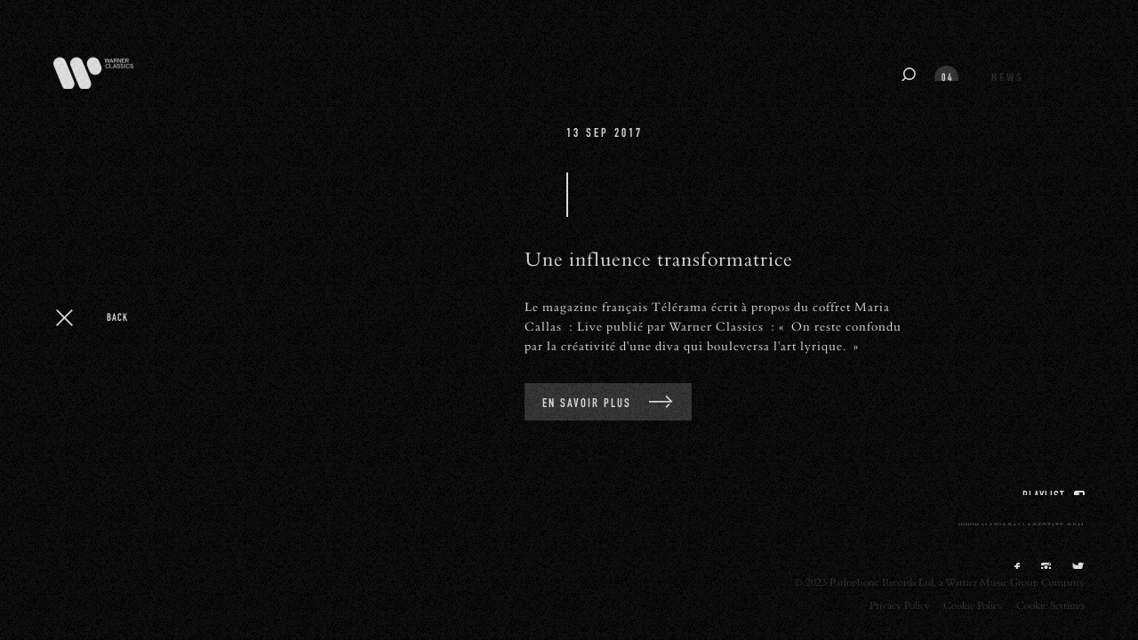

--- FILE ---
content_type: text/html; charset=UTF-8
request_url: https://www.maria-callas.com/fr/news/une-influence-transformatrice
body_size: 3236
content:
<html><head>
    <title>Maria Callas News - Official Website</title>
    <meta name="viewport" content="width=device-width, user-scalable=no, initial-scale=1.0, minimum-scale=1.0, maximum-scale=1.0">
    <link href="https://www.maria-callas.com/public/css/style.css" rel="stylesheet" type="text/css">
    <!--MetaTag-->
    <meta name="description" content="Official website of Maria Callas: soprano, opera legend, ‘La Divina’. Diva of La Scala, celebrated as La traviata, Tosca, Norma, Lucia di Lammermoor, Medea." />
    <meta name="keywords" content="Maria, Callas, official, website, news, Maria Callas" />
    <!-- Meta Facebook Markup -->
    <meta property="og:url" content="https://www.maria-callas.com/fr/news/une-influence-transformatrice" >
    <meta property="og:type" content="website" >
    <meta property="og:title" content="Maria Callas News - Official Website" >
    <meta property="og:description" content="Official website of Maria Callas: soprano, opera legend, ‘La Divina’. Diva of La Scala, celebrated as La traviata, Tosca, Norma, Lucia di Lammermoor, Medea." >
    <meta property="og:image" content="https://www.maria-callas.com/cms/files/resized/resized_815673-today.jpg" >
    <meta property="og:image:type" content="image/jpeg" >
    <meta property="og:image:width" content="1024" >
    <meta property="og:image:height" content="591" >
    <!-- Twitter Card data -->
    <meta name="twitter:card" content="summary" />
    <meta name="twitter:site" content="https://www.maria-callas.com/fr/news/une-influence-transformatrice" />
    <meta name="twitter:title" content="Maria Callas News - Official Website" />
    <meta name="twitter:description" content="Official website of Maria Callas: soprano, opera legend, ‘La Divina’. Diva of La Scala, celebrated as La traviata, Tosca, Norma, Lucia di Lammermoor, Medea." />
    <meta name="twitter:image" content="https://www.maria-callas.com/cms/files/resized/resized_815673-today.jpg" />
    <!-- Meta Google Markup -->
    <meta itemprop="name" content="Maria Callas News - Official Website">
    <meta itemprop="description" content="Official website of Maria Callas: soprano, opera legend, ‘La Divina’. Diva of La Scala, celebrated as La traviata, Tosca, Norma, Lucia di Lammermoor, Medea.">
    <meta itemprop="image" content="https://www.maria-callas.com/cms/files/resized/resized_815673-today.jpg">

    <!-- Google Tag Manager -->
    <script>(function(w,d,s,l,i){w[l]=w[l]||[];w[l].push({'gtm.start':
    new Date().getTime(),event:'gtm.js'});var f=d.getElementsByTagName(s)[0],
    j=d.createElement(s),dl=l!='dataLayer'?'&l='+l:'';j.async=true;j.src=
    'https://www.googletagmanager.com/gtm.js?id='+i+dl;f.parentNode.insertBefore(j,f);
    })(window,document,'script','dataLayer','GTM-NTWSM26');</script>
    <!-- End Google Tag Manager -->
    
    <script src="https://cdnjs.cloudflare.com/ajax/libs/modernizr/2.8.3/modernizr.min.js"></script>
    <script src="https://cdnjs.cloudflare.com/ajax/libs/detectizr/2.2.0/detectizr.min.js"></script>
    <script>
       window.pathApi = 'https://www.maria-callas.com'
    </script>
    <style>
      .firefox .numberItemContainer-0-54{margin-top: -1px;height: 23px;}
      .windows.firefox .numberItemContainer-0-54{margin-top: 0px; height: 24px;}
      .edge .numberItemContainer-0-54{height: 22.3px;}
      .ie11 .numberItemContainer-0-54{height: 22.4px;}
    </style>
</head>
  <body>
    <!-- Google Tag Manager (noscript) -->
    <noscript><iframe src="https://www.googletagmanager.com/ns.html?id=GTM-NTWSM26" height="0" width="0" style="display:none;visibility:hidden"></iframe></noscript>
    <!-- End Google Tag Manager (noscript) -->
      	<div id="viz"></div>
    <div class="alt-landscape"></div>
    <div class="js-app no-spectrum" style="
    position: relative;
    z-index: 1;
    height: 100%;
    width: 100%;">
      <style>
  body {
    overflow: auto;
  }
  #seo-content {
    font-size: 1rem;
    padding: 20px;
    /* display: block; */
  }
  #seo-content .brand {
    font-size: 2rem;
  }
  #seo-content header {
    margin: 0 0 2rem;
  }
  #seo-content header nav ul li {
    margin: 0 0 .5rem;
  }
  #seo-content footer ul li {
    margin: 0 0 .5rem;
  }
  #seo-content video {
    width: 100%;
    height: auto;
  }
  #seo-content div {
    margin: 0 0 .25rem;
  }
  #seo-content li {
    margin: 0 0 2rem;
  }
  #seo-content h1 {
    font-size: 2rem;
    margin: 0;
  }
  #seo-content h2 {
    font-size: 1.6rem;
    margin: 0;
  }
  #seo-content h3 {
    font-size: 1.2rem;
    margin: 0;
  }
  #seo-content h4 {
    font-size: 1rem;
    margin: 0;
  }
  #seo-content a {
    color: white;
  }
</style>

<div id="seo-content">
  
  <header>
    <div class="brand">Maria Callas</div>
    <nav>
      <ul>
                  <li>
            <a href="/fr/" title="Home">Home</a>
          </li>
                  <li>
            <a href="/fr/life" title="Life">Life</a>
          </li>
                  <li>
            <a href="/fr/look" title="Look">Look</a>
          </li>
                  <li>
            <a href="/fr/recordings" title="Recordings">Recordings</a>
          </li>
                  <li>
            <a href="/fr/news" title="News">News</a>
          </li>
              </ul>
    </nav>
  </header>

  <section>
    
<div>
  <div>13 Sep 2017</div>
    <h1>Une influence transformatrice</h1>
      <p><p>Le magazine français Télérama écrit à propos du coffret Maria Callas : Live publié par Warner Classics : « On reste confondu par la créativité d'une diva qui bouleversa l'art lyrique. »</p></p>
</div>  </section>

  <footer>
    <ul class="socials">
              <li>
          <a href="https://www.facebook.com/MariaCallasOfficial/" title="facebook" target="_blank" rel="noopener noreferrer">facebook</a>
        </li>
                <li>
          <a href="https://www.instagram.com/mariacallasofficial/" title="youtube" target="_blank" rel="noopener noreferrer">youtube</a>
        </li>
                <li>
          <a href="https://twitter.com/warnerclassics" title="twitter" target="_blank" rel="noopener noreferrer">twitter</a>
        </li>
            </ul>
    <p><a href="https://www.iubenda.com/privacy-policy/71787111" title="Privacy Policy" target="_blank" rel="noopener noreferrer">Privacy Policy</a></p>
    <p><a href="https://www.iubenda.com/privacy-policy/71787111/cookie-policy" title="Cookie Policy" target="_blank" rel="noopener noreferrer">Cookie Policy</a></p>
    <p><a href="#" title="Cookie Settings" target="_blank" rel="noopener noreferrer">Cookie Settings</a></p>
    <p>© 2023 Parlophone Records Ltd, a Warner Music Group Company</p>
  </footer>

</div>    </div>
    <div class="noise"></div>
    <script src="https://www.maria-callas.com/dist/js/bundle.js"></script>
    <script>
      var lang = [];
      lang.push("en");lang.push("it");lang.push("fr");lang.push("de");lang.push("es");lang.push("jp");      if (lang.indexOf(location.pathname.split('/')[1]) === -1) {
        window.location.replace("https://www.maria-callas.com/");
      }
      function isIos() {
        return !!navigator.userAgent.match(/iPad|iPhone|iPod/i)
      }
      function isApple() {
        return !!navigator.userAgent.match(/Mac|iPhone|iPod|iPad/i)
      }
      function isSafari() {
        return window.safari !== undefined
      }
      function webgl_support() {
         try{
          var canvas = document.createElement( 'canvas' );
          return !! window.WebGLRenderingContext && (
               canvas.getContext( 'webgl' ) || canvas.getContext( 'experimental-webgl' ) );
         }catch( e ) { return false; }
       };
      function getIEVersion(){
          var agent = navigator.userAgent;
          var reg = /MSIE\s?(\d+)(?:\.(\d+))?/i;
          var matches = agent.match(reg);
          if (matches != null) {
              return { major: matches[1], minor: matches[2] };
          }
          return { major: 9999, minor: 9999 };
      }
      function ieVersion() {
        var ua = window.navigator.userAgent;
        if (ua.indexOf("Trident/7.0") > 0)
            return 11;
        else if (ua.indexOf("Trident/6.0") > 0)
            return 10;
        else if (ua.indexOf("Trident/5.0") > 0)
            return 9;
        else
            return 999;  // not IE9, 10 or 11
      }
      if (ieVersion() <= 10 || getIEVersion().major < 11) {
        window.location.replace("https://www.maria-callas.com/outdated/");
      }
      if (getIEVersion().major < 11 || !webgl_support() || ieVersion() <= 11) {
        window.noSpectrum = true;
        window.UV = {
          Audio: {
            getLoadProgress: function() {
              return 1;
            }
          },
          Main: {
            init: function() {
              return false;
            },
            show: function() {
              return false;
            }
          }
        }
      }
      // var language = navigator.language || navigator.browserLanguage;

    </script>
    <script src="https://www.maria-callas.com/static/spectrum/js/lib.min.js"></script>
  	<script src="https://www.maria-callas.com/static/spectrum/js/main.min.js"></script>
    <script>
      window.needsSpectrum = false
      if (window.needsSpectrum) {
        window.UV.Main.init()
        addListeners()
        if (isIos()) {
          var base = 'maria-callas'
          var pathNameDir = window.location.pathname.split('/')
          var currentPath = pathNameDir[2]

          if (pathNameDir[1] === base) {
            currentPath = pathNameDir[3]
          }
          if (currentPath === 'life') {
            window.location.replace('https://www.maria-callas.com/')
          }
          window.UV.Audio.setSingleMP3(true)
          window.UV.Main.show(true)
          window.loaderReady = false
          window.UV.events.on('show-ios-prompt', showIOSPrompt)
          function showIOSPrompt() {
            console.log('global.loaded')
            window.loaderReady = true
          }
        } else if (isSafari()) {
          window.UV.Audio.setSingleMP3(true)
          window.UV.Main.show(true)
          window.loaderReady = true
        } else {
          window.loaderReady = true
        }
      }

      function addListeners() {
        document.addEventListener(
          'click',
          function () {
            console.log('global.handleGestureRequest', window.loaderReady)
            if (window.loaderReady && !window.touchMVReady) {
              window.touchMVReady = true
            }
          }
        )
      }
    </script>
    <!-- Global site tag (gtag.js) - Google Analytics -->
    <!-- <script async src="https://www.googletagmanager.com/gtag/js?id=UA-110325794-1"></script>
    <script>
      window.dataLayer = window.dataLayer || [];
      function gtag(){dataLayer.push(arguments);}
      gtag('js', new Date());
      gtag('config', 'UA-110325794-1');
    </script> -->
    </body></html>


--- FILE ---
content_type: text/html; charset=UTF-8
request_url: https://www.maria-callas.com/cms/ws/main_new.php?api=1&v=1763125722488
body_size: 176995
content:
[{"en":{"homePage":[{"duration":"10000","content":[{"title":"Frederica von Stade","text":"\"Whatever genius is, I think there\u2019s a strong element of genius in [Callas].\""},{"title":"Elisabeth Schwarzkopf","text":"\"That woman is a miracle!\""},{"title":"Victor de Sabata","text":"\u201cIf the public could understand, as we do, how deeply and utterly musical Callas is, they would be stunned.\u201d"},{"title":"Linda Ronstadt","text":"\"There's no one in her league. That's it. Period.\""},{"title":"Leonard Bernstein","text":"\"Callas? She was pure electricity.\""}]}],"herTodayPage":[{"id":"hertodaypage287","image":"https:\/\/www.maria-callas.com\/cms\/files\/resized\/resized_515974-callaspagliaccirecordingla-scala1954.jpg","video":"","ratio":"1:1","alt":"","time":"12 Jun 1954","subTime":"Teatro alla Scala, Milan","title":"12\u201317 June 1954","route":"1217-june-1954","moreinfo":"https:\/\/w.lnk.to\/mcpagliacciFA?fbclid=IwY2xjawMvv_JleHRuA2FlbQIxMABicmlkETA4aFVkckNzMEJNeE1JTHlyAR6Gpm8lk8nLBmFrpPSUmtYaXBjQ2xqJF4u1ujBD9ChwyhIa6vkxqiMZ6ICG_g_aem_Z2t5xnsSqc-yMjSi6y4__w","alignment":"left","label":"More info","labelread":"Read all","text":"<p>Callas records Nedda in Pagliacci with the forces of La Scala under Tullio Serafin with Giuseppe di Stefano and Tito Gobbi. This is a role she never sang on the stage.<\/p>"},{"id":"hertodaypage286","image":"https:\/\/www.maria-callas.com\/cms\/files\/resized\/resized_873473-callasmedeapasolini.jpg","video":"","ratio":"1:1","alt":"","time":"05 Jun 1969","subTime":"","title":"5 June 1969","route":"5-june-1969","moreinfo":"https:\/\/w.lnk.to\/pmcFA?fbclid=IwY2xjawMveE9leHRuA2FlbQIxMABicmlkETA4aFVkckNzMEJNeE1JTHlyAR7LXzrzgo3N5mhqaBUYNxvn4V_bWh70RqSoMvveC6n7bAmEhX-o8I35wk8vWA_aem_mvLdMzS6C1sG2f69arIJOg","alignment":"left","label":"More info","labelread":"Read all","text":"<p>Filming begins on a non-operatic film of the play Medea by Euripides, directed by Pier Paolo Pasolini, starring Callas as Medea.<\/p>"},{"id":"hertodaypage285","image":"https:\/\/www.maria-callas.com\/cms\/files\/resized\/resized_809350-callasifigenia-in-tauridela-scala1957.jpg","video":"","ratio":"1:1","alt":"","time":"01 Jun 1957","subTime":"Teatro alla Scala, Milan","title":"1 June 1957","route":"1-june-1957","moreinfo":"https:\/\/w.lnk.to\/pmcFA?fbclid=IwY2xjawMk7KRleHRuA2FlbQIxMABicmlkETA4aFVkckNzMEJNeE1JTHlyAR52rOdxeaEtu0iXFcOPq-GAvrq2SCUaj9HpU3egBP3KshlKG-E6lQgnE_Ln8w_aem_unJ3L9UjvocCaFiGND2jeQ","alignment":"left","label":"More info","labelread":"Read all","text":"<p>Callas sings in Gluck\u2019s Ifigenia in Tauride at La Scala, Milan, under Nino Sonzogno and directed by Luchino Visconti. She gives four performances.<\/p>"},{"id":"hertodaypage284","image":"https:\/\/www.maria-callas.com\/cms\/files\/resized\/resized_101711-calalsfedorala-scala1956.jpg","video":"","ratio":"1:1","alt":"","time":"21 May 1956","subTime":"La Scala, Milan","title":"21 May 1956 ","route":"21-may-1956","moreinfo":"https:\/\/w.lnk.to\/pmcAW","alignment":"left","label":"More info","labelread":"Read all","text":"<p>Callas sings Fedora at La Scala, Milan, under Gianandrea Gavazzeni with Franco Corelli. She gives six performances.<\/p>"},{"id":"hertodaypage283","image":"https:\/\/www.maria-callas.com\/cms\/files\/resized\/resized_920348-callasil-piratala-scala1958.jpg","video":"","ratio":"1:1","alt":"","time":"19 May 1958","subTime":"La Scala, Milan","title":"19 May 1958 ","route":"19-may-1958","moreinfo":"https:\/\/w.lnk.to\/pmcAW","alignment":"left","label":"More info","labelread":"Read all","text":"<p>Callas sings Imogen in Il pirata at La Scala, Milan, under Antonino Votto with Franco Corelli. She gives five performances.<\/p>"},{"id":"hertodaypage282","image":"https:\/\/www.maria-callas.com\/cms\/files\/resized\/resized_465695-callasmusichallehamburg-1959.jpg","video":"","ratio":"1:1","alt":"","time":"15 May 1959","subTime":"Musikhalle, Hamburg","title":"15 May 1959 ","route":"15-may-1959","moreinfo":"https:\/\/w.lnk.to\/pmcAW","alignment":"left","label":"More info","labelread":"Read all","text":"<p>As part of a German tour, Callas gives a concert in the Musikhalle, Hamburg, conducted by Nicola Rescigno. A video recordings is available on DVD 4 92246 9 Maria Callas in Concert.<\/p>"},{"id":"hertodaypage281","image":"https:\/\/www.maria-callas.com\/cms\/files\/resized\/resized_895778-callasmedeaflorence-1953-photo-from-milan-performance.jpg","video":"","ratio":"1:1","alt":"","time":"07 May 1953","subTime":"La Scala, Milan","title":"7 May 1953","route":"7-may-1953","moreinfo":"https:\/\/w.lnk.to\/pmcAW","alignment":"left","label":"More info","labelread":"Read all","text":"<p>Callas sings Medea in Florence under Vittorio Gui. She will go on to give 31 performances during her career up to June 1962 at La Scala, Milan.<\/p>"},{"id":"hertodaypage280","image":"https:\/\/www.maria-callas.com\/cms\/files\/resized\/resized_143882-callasa-paris-ii-recording-1.jpg","video":"","ratio":"1:1","alt":"","time":"02 May 1963","subTime":"Salle Wagram, Paris","title":"2\u20138 May 1963","route":"28-may-1963","moreinfo":"https:\/\/mcl.lnk.to\/paris2AW","alignment":"left","label":"More info","labelread":"Read all","text":"<p>Callas records Callas \u00e0 Paris II in the Salle Wagram, Paris, under Georges Pr\u00eatre.<\/p>"},{"id":"hertodaypage279","image":"https:\/\/www.maria-callas.com\/cms\/files\/resized\/resized_5015-callasnorma-recording1954.jpg","video":"","ratio":"1:1","alt":"","time":"23 Apr 1954","subTime":"Teatro alla Scala - Milan","title":"23 April 1954","route":"23-april-1954","moreinfo":"https:\/\/w.lnk.to\/bnorma54AW","alignment":"left","label":"More info","labelread":"Read all","text":"<p>Callas records Norma for the first time with the forces of La Scala in Milan conducted by Tullio Serafin. The cast includes Mario Filippeschi and Ebe Stignani. The sessions finish on 3 May 1954.<\/p>"},{"id":"hertodaypage278","image":"https:\/\/www.maria-callas.com\/cms\/files\/resized\/resized_407414-callasdon-carlo-1954.jpg","video":"","ratio":"4:5","alt":"","time":"12 Apr 1954","subTime":"La Scala, Milan","title":"12 April 1954","route":"12-april-1954","moreinfo":"https:\/\/w.lnk.to\/pmcAW","alignment":"left","label":"More info","labelread":"Read all","text":"<p>Callas sings Elisabetta in Don Carlo at La Scala, Milan, under Antonino Votto. She gives five performances.<\/p>"},{"id":"hertodaypage277","image":"https:\/\/www.maria-callas.com\/cms\/files\/resized\/resized_596893-callasalceste-1954.jpg","video":"","ratio":"1:1","alt":"","time":"04 Apr 1954","subTime":"La Scala, Milan","title":"4 April 1954 ","route":"4-april-1954","moreinfo":"https:\/\/w.lnk.to\/pmcAW","alignment":"left","label":"More info","labelread":"Read all","text":"<p>Callas sings Gluck\u2019s Alceste at La Scala, Milan, under Carlo Maria  Giulini. She gives four performances.<\/p>"},{"id":"hertodaypage276","image":"https:\/\/www.maria-callas.com\/cms\/files\/resized\/resized_865419-callasa-paris-irecording.jpg","video":"","ratio":"1:1","alt":"","time":"28 Mar 1961","subTime":"Salle Wagram, Paris","title":"28\u201331 March 1961","route":"2831-march-1961","moreinfo":"https:\/\/mcl.lnk.to\/paris1AW","alignment":"left","label":"More info","labelread":"Read all","text":"<p>Callas records Callas \u00e0 Paris I in the Salle Wagram, Paris, under Georges Pr\u00eatre. The sessions finish on 5 April. Her first venture into entirely French repertoire is a huge success.<\/p>"},{"id":"hertodaypage275","image":"https:\/\/www.maria-callas.com\/cms\/files\/resized\/resized_659531-callaslucia-di-lammermoor-recording.jpg","video":"","ratio":"1:1","alt":"","time":"21 Mar 1959","subTime":"London, UK","title":"16\u201321 March 1959","route":"1621-march-1959","moreinfo":"https:\/\/mcl.lnk.to\/lucia2AW","alignment":"left","label":"More info","labelread":"Read all","text":"<p>Callas records Lucia di Lammermoor for the second time. The tenor is Ferruccio Tagliavini, with the Philharmonia Orchestra under Tullio Serafin in Kingsway Hall, London.<\/p>"},{"id":"hertodaypage274","image":"https:\/\/www.maria-callas.com\/cms\/files\/resized\/resized_506461-callastosca-ny-1965.jpg","video":"","ratio":"1:1","alt":"","time":"19 Mar 1965","subTime":"Metropolitan Opera House, New York","title":"19, 25 March 1965","route":"19-25-march-1965","moreinfo":"https:\/\/w.lnk.to\/pmcAW","alignment":"left","label":"More info","labelread":"Read all","text":"<p>Callas makes a triumphant return to the Metropolitan, New York, in two performances of Tosca with Tito Gobbi as Scarpia. Franco Corelli is her Cavaradossi on 19 March and Richard Tucker, who sang with Callas in La Gioconda in Verona in 1947, is Cavaradossi on 25 March.<\/p>"},{"id":"hertodaypage273","image":"https:\/\/www.maria-callas.com\/cms\/files\/resized\/resized_948476-callasla-sonnambula.jpg","video":"","ratio":"1:1","alt":"","time":"09 Mar 1957","subTime":"Teatro alla Scala, Milano","title":"3\u20139 March 1957","route":"39-march-1957","moreinfo":"https:\/\/w.lnk.to\/sonnambulaAW","alignment":"left","label":"More info","labelread":"Read all","text":"<p>Callas records Amina in La sonnambula with the forces of La Scala, Milan, under Antonino Votto.<\/p>"},{"id":"hertodaypage272","image":"https:\/\/www.maria-callas.com\/cms\/files\/resized\/resized_573185-callastosca-1964.jpg","video":"","ratio":"1:1","alt":"","time":"09 Feb 1964","subTime":"Royal Opera House, Covent Garden","title":"9 February 1964","route":"9-february-1964","moreinfo":"https:\/\/w.lnk.to\/pmcAW","alignment":"left","label":"More info","labelread":"Read all","text":"<p>The second act of the Zeffirelli production of Tosca at the Royal Opera House, Covent Garden, with Callas and Gobbi is televised as a \u2018Golden Hour\u2019 on British television.<\/p>"},{"id":"hertodaypage271","image":"https:\/\/www.maria-callas.com\/cms\/files\/resized\/resized_98376-callasil-barbeire-di-siviglia-recording-1957.jpg","video":"","ratio":"1:1","alt":"","time":"07 Feb 1957","subTime":"London, UK","title":"7\u201314 February 1957","route":"714-february-1957","moreinfo":"https:\/\/w.lnk.to\/ribdsiAW","alignment":"left","label":"More info","labelread":"Read all","text":"<p>Callas records Rosina in Il barbiere di Siviglia in London with the Philharmonia Orchestra under Alceo Galliera with Tito Gobbi and Luigi Alva.<\/p>"},{"id":"hertodaypage269","image":"https:\/\/www.maria-callas.com\/cms\/files\/resized\/resized_53579-callasmedea.jpg","video":"","ratio":"1:1","alt":"","time":"29 Jan 1970","subTime":"","title":"29 January 1970","route":"29-january-1970","moreinfo":"https:\/\/w.lnk.to\/pmcAW","alignment":"left","label":"More info","labelread":"Read all","text":"<p>Pasolini\u2019s non-operatic film of the play Medea by Euripides starring Callas in the title role receives its gala premiere at the Paris Op\u00e9ra. Its reception is muted and the film is not a commercial success.<\/p>"},{"id":"hertodaypage268","image":"https:\/\/www.maria-callas.com\/cms\/files\/resized\/resized_267788-maria-callasvissi-dartetoscacovent-garden19641-100000124still001.jpg","video":"https:\/\/www.maria-callas.com\/cms\/files\/file\/601474-maria-callasvissi-dartetoscacovent-garden19641-1---compress.mp4","ratio":"1:1","alt":"","time":"21 Jan 1964","subTime":"Royal Opera House, Covent Garden","title":"21 January 1964","route":"21-january-1964","moreinfo":"https:\/\/w.lnk.to\/pmcAW","alignment":"left","label":"More info","labelread":"Read all","text":"<p>After an absence of several years, Callas makes a triumphant return to the stage at the Royal Opera House, Covent Garden, in a memorable new production of Tosca directed by Franco Zeffirelli that is highly praised on all counts. She gives six performances.<\/p>"},{"id":"hertodaypage267","image":"https:\/\/www.maria-callas.com\/cms\/files\/resized\/resized_6035-callasi-puritanivenice-1949-1.jpg","video":"","ratio":"1:1","alt":"","time":"19 Jan 1949","subTime":"Teatro La Fenice","title":"19 January 1949 ","route":"19-january-1949","moreinfo":"https:\/\/w.lnk.to\/pmcAW","alignment":"left","label":"More info","labelread":"Read all","text":"<p>Having just sung her first Br\u00fcnnhilde in Die Walk\u00fcre 11 days earlier, Callas, at the insistence of Serafin, replaces the indisposed Margherita Carosio in the coloratura role of Elvira in I puritani at La Fenice in Venice. The operatic world is stunned by her performance. This is the turning point in Callas\u2019s career and the start of her involvement in the rehabilitation of the Italian bel canto repertoire.<\/p>"},{"id":"hertodaypage266","image":"https:\/\/www.maria-callas.com\/cms\/files\/resized\/resized_891478-callasandrea-chenier-1955.jpg","video":"","ratio":"1:1","alt":"","time":"08 Jan 1955","subTime":"Teatro alla Scala, Milano","title":"8 January 1955","route":"8-january-1955","moreinfo":"https:\/\/w.lnk.to\/achenierAW","alignment":"left","label":"More info","labelread":"Read all","text":"<p>Callas sings Maddalena in Andrea Ch\u00e9nier with Mario de Monaco in alla Scala, Milan. She gives six performances.<\/p>"},{"id":"hertodaypage265","image":"https:\/\/www.maria-callas.com\/cms\/files\/resized\/resized_476119-callasnorma-pressrome-1958.jpg","video":"","ratio":"1:1","alt":"","time":"02 Jan 1958","subTime":"Roma","title":"2 January 1958","route":"2-january-1958","moreinfo":"https:\/\/w.lnk.to\/pmcAW","alignment":"left","label":"More info","labelread":"Read all","text":"<p>Pleading illness, Callas cancels after the first act of a gala performance of Norma in Rome, attended by the President of Italy and all of Rome society; she is harshly criticised in the media.<\/p>"},{"id":"hertodaypage264","image":"https:\/\/www.maria-callas.com\/cms\/files\/resized\/resized_343164-callasmozart-beethoven-weber-arias.jpg","video":"","ratio":"1:1","alt":"","time":"27 Dec 1963","subTime":"Paris","title":"4\u201327 December 1963","route":"427-december-1963","moreinfo":"https:\/\/mcl.lnk.to\/recitalAW","alignment":"left","label":"More info","labelread":"Read all","text":"<p>Callas records three solo albums (arias by Mozart, Beethoven and Weber, arias by Rossini and Donizetti and Verdi Arias II) in the Salle Wagram, Paris, with the Paris Conservatoire Orchestra under Nicola Rescigno. Further sessions to complete the albums take place in January and April 1964.<\/p>"},{"id":"hertodaypage263","image":"https:\/\/www.maria-callas.com\/cms\/files\/resized\/resized_165262-callastosca-recording1964-1965.jpg","video":"","ratio":"1:1","alt":"","time":"16 Dec 1964","subTime":"Paris","title":"December 1964 - January 1965","route":"december-1964---january-1965","moreinfo":"https:\/\/w.lnk.to\/pmcAW","alignment":"left","label":"More info","labelread":"Read all","text":"<p>Callas records Tosca for the second time \u2013 in Paris under Georges Pr\u00eatre with Tito Gobbi and Carlo Bergonzi as the soundtrack for a proposed film that does not eventuate.<\/p>"},{"id":"hertodaypage262","image":"https:\/\/www.maria-callas.com\/cms\/files\/resized\/resized_225338-callasla-vestale-1954.jpg","video":"","ratio":"1:1","alt":"","time":"07 Dec 1954","subTime":"Teatro alla Scala, Milano","title":"7 December 1954","route":"7-december-1954","moreinfo":"https:\/\/w.lnk.to\/pmcAW","alignment":"left","label":"More info","labelread":"Read all","text":"<p>Callas works for the first time with the famous theatre and film director Luchino Visconti when she opens the season at La Scala, Milan, in La vestale by Spontini. She gives five performances.<\/p>"},{"id":"hertodaypage261","image":"https:\/\/www.maria-callas.com\/cms\/files\/resized\/resized_529348-callasroyal-festival-halllondon-1973.jpg","video":"","ratio":"1:1","alt":"","time":"02 Dec 1923","subTime":"","title":"2 December 1923","route":"2-december-1923","moreinfo":"https:\/\/w.lnk.to\/mariaAW","alignment":"left","label":"More info","labelread":"Read all","text":"<p>Happy 101st birthday, Maria Callas!<br \/>\r\nLa Divina continues to fascinate as a supreme artist, also as a woman and an icon of style. A magnetic presence, she brought operatic heroines to vivid life, magically shaping and colouring her tone.<br \/>\r\n<br \/>\r\nListen to the breathtaking new version of Vissi d\u2019arte, the voice of La Divina shines like never before!<\/p>"},{"id":"hertodaypage260","image":"https:\/\/www.maria-callas.com\/cms\/files\/resized\/resized_695274-callasmadama-butterfly.jpg","video":"","ratio":"1:1","alt":"","time":"11 Nov 1955","subTime":"Chicago","title":"11 November 1955","route":"11-november-1955","moreinfo":"https:\/\/w.lnk.to\/pmcAW","alignment":"left","label":"More info","labelread":"Read all","text":"<p>Callas sings Madama Butterfly in Chicago under Nicola Rescigno with Giuseppe di Stefano. She gives three performances.<\/p>"},{"id":"hertodaypage259","image":"https:\/\/www.maria-callas.com\/cms\/files\/resized\/resized_901235-callasnorma-1956new-york.jpg","video":"","ratio":"1:1","alt":"","time":"29 Oct 1956","subTime":"Metropolitan Opera House, New York","title":"29 October 1956","route":"29-october-1956","moreinfo":"https:\/\/w.lnk.to\/pmcAW","alignment":"left","label":"More info","labelread":"Read all","text":"<p>Callas sings for the first time at the Metropolitan, New York, in Norma.<br \/>\r\n<\/p>"},{"id":"hertodaypage258","image":"https:\/\/www.maria-callas.com\/cms\/files\/resized\/resized_382708-callasil-turco-in-italia1950-photo-from-teatro-la-scala-1955.jpg","video":"","ratio":"1:1","alt":"","time":"19 Oct 1950","subTime":"Teatro alla Scala, Milano","title":"19 October 1950","route":"19-october-1950","moreinfo":"https:\/\/w.lnk.to\/pmcAW","alignment":"left","label":"More info","labelread":"Read all","text":"<p>Callas performs Rossini\u2019s Il turco in Italia in Rome at the Teatro  Eliseo under Gianandrea Gavazzeni and surprises everyone by her success in a comic role. She performs the part 9 times in her career up to May 1955 at La Scala, Milan.<\/p>"},{"id":"hertodaypage257","image":"https:\/\/www.maria-callas.com\/cms\/files\/resized\/resized_746738-callasverdi-arias-i-recording19582.jpg","video":"","ratio":"1:1","alt":"","time":"19 Sep 1958","subTime":"London, UK","title":"19\u201325 September 1958","route":"1925-september-1958","moreinfo":"https:\/\/w.lnk.to\/cverdi1AW","alignment":"left","label":"More info","labelread":"Read all","text":"<p>Callas records Verdi Arias I with the Philharmonia Orchestra under Nicola Rescigno in No.1 Studio at Abbey Road but she does not like the acoustic so the orchestra moves to Kingsway Hall after the final session on 24 September to record the Mad Scenes album scheduled to follow immediately.<\/p>"},{"id":"hertodaypage256","image":"https:\/\/www.maria-callas.com\/cms\/files\/resized\/resized_508486-callasdeath-anniversary.jpg","video":"","ratio":"1:1","alt":"","time":"16 Sep 1977","subTime":"","title":"16 September 1977","route":"16-september-1977","moreinfo":"","alignment":"left","label":"More info","labelread":"Read all","text":"<p>Alone in her Paris apartment, Callas dies from natural causes. Her death certificate specifies a heart attack but there was no autopsy before the body was cremated and the precise cause of death has never been established.<\/p>"},{"id":"hertodaypage255","image":"https:\/\/www.maria-callas.com\/cms\/files\/resized\/resized_78198-callasmedea-recording1957.jpg","video":"","ratio":"1:1","alt":"","time":"12 Sep 1957","subTime":"Teatro alla Scala, Milano","title":"12-19 September 1957","route":"12-19-september-1957","moreinfo":"https:\/\/lnk.to\/medea1AW","alignment":"left","label":"More info","labelread":"Read all","text":"<p>On a let-out from her exclusive EMI contract, Callas records Medea at La Scala, Milan, under Tullio Serafin for Ricordi. The recording is released under licence in Europe by EMI and by Mercury in the USA.<\/p>"},{"id":"hertodaypage254","image":"https:\/\/www.maria-callas.com\/cms\/files\/resized\/resized_42425-callasun-ballo-in-maschera-recording1956.jpg","video":"","ratio":"1:1","alt":"","time":"04 Sep 1956","subTime":"Teatro alla Scala, Milano","title":"4\u20139 September 1956","route":"49-september-1956","moreinfo":"https:\/\/w.lnk.to\/vubmAW","alignment":"left","label":"More info","labelread":"Read all","text":"<p>Callas records Un ballo in maschera at La Scala, Milan, under Antonino Votto with Giuseppe di Stefano and Tito Gobbi.<\/p>"},{"id":"hertodaypage253","image":"https:\/\/www.maria-callas.com\/cms\/files\/resized\/resized_60344-callasrigoletto-recording1955.jpg","video":"","ratio":"1:1","alt":"","time":"03 Sep 1955","subTime":"Teatro alla Scala, Milano","title":"3\u201316 September 1955","route":"316-september-1955","moreinfo":"https:\/\/w.lnk.to\/vrigoAW","alignment":"left","label":"More info","labelread":"Read all","text":"<p>Callas sings Gilda in Rigoletto recorded at La Scala, Milan, under Tullio Serafin with Tito Gobbi and Giuseppe di Stefano. In February 2013, Gramophone magazine selected this as its top recommendation for Rigoletto on record.<\/p>"},{"id":"hertodaypage252","image":"https:\/\/www.maria-callas.com\/cms\/files\/resized\/resized_70610-callasil-turco-in-italia-recording1954.jpg","video":"","ratio":"1:1","alt":"","time":"31 Aug 1954","subTime":"Teatro alla Scala, Milano","title":"31 August 1954","route":"31-august-1954","moreinfo":"https:\/\/w.lnk.to\/ilturcoAW","alignment":"left","label":"More info","labelread":"Read all","text":"<p>Callas records Fiorilla in Rossini\u2019s Il turco in Italia at La Scala, Milan, under Gianandrea Gavazzeni with Nicolai Gedda. The recording period ends on 8 September.<\/p>"},{"id":"hertodaypage251","image":"https:\/\/www.maria-callas.com\/cms\/files\/resized\/resized_69402-callasla-boheme-recording1956.jpg","video":"","ratio":"1:1","alt":"","time":"20 Aug 1956","subTime":"Teatro alla Scala, Milano","title":"20\u201325 August 1956","route":"2025-august-1956","moreinfo":"https:\/\/w.lnk.to\/mcbohemeAW","alignment":"left","label":"More info","labelread":"Read all","text":"<p>Callas records Mim\u00ec in La boh\u00e8me at La Scala, Milan, under Antonino Votto, a role she never played on stage. The recording was completed on 3 & 4 September.<\/p>"},{"id":"hertodaypage250","image":"https:\/\/www.maria-callas.com\/cms\/files\/resized\/resized_316912-callastosca-recorging-1953.jpg","video":"","ratio":"1:1","alt":"","time":"10 Aug 1953","subTime":"Teatro alla Scala, Milano","title":"10\u201321 August 1953","route":"1021-august-1953","moreinfo":"https:\/\/w.lnk.to\/tosca53AW","alignment":"left","label":"More info","labelread":"Read all","text":"<p>Callas sings Tosca in the legendary recording with Giuseppe di Stefano and Tito Gobbi at La Scala, Milan, conducted by Victor de Sabata, universally acclaimed as one of the finest recordings ever made.<\/p>"},{"id":"hertodaypage249","image":"https:\/\/www.maria-callas.com\/cms\/files\/resized\/resized_93072-callasil-trovatore-recordingla-scala.jpg","video":"","ratio":"1:1","alt":"","time":"03 Aug 1956","subTime":"Teatro alla Scala, Milano","title":"3\u20139 August 1956","route":"39-august-1956","moreinfo":"https:\/\/w.lnk.to\/trovaAW","alignment":"left","label":"More info","labelread":"Read all","text":"<p>Callas records Il trovatore at La Scala, Milan, under Herbert von Karajan with Giuseppi di Stefano as Manrico.<br \/>\r\n<\/p>"},{"id":"hertodaypage248","image":"https:\/\/www.maria-callas.com\/cms\/files\/resized\/resized_427100-callasmadama-butterlfy-1955.jpg","video":"","ratio":"1:1","alt":"","time":"01 Aug 1955","subTime":"Teatro alla Scala, Milano","title":"1\u20136 August 1955","route":"16-august-1955","moreinfo":"https:\/\/w.lnk.to\/madamaAW","alignment":"left","label":"More info","labelread":"Read all","text":"<p>Callas records Madama Butterfly at La Scala, Milan, under Herbert von Karajan with Nicolai Gedda as Pinkerton.<\/p>"},{"id":"hertodaypage247","image":"https:\/\/www.maria-callas.com\/cms\/files\/resized\/resized_423177-callasmanon-lescaut-recording-1957.jpg","video":"","ratio":"1:1","alt":"","time":"18 Jul 1957","subTime":"Teatro alla Scala","title":"18\u201327 July 1957","route":"1827-july-1957","moreinfo":"https:\/\/w.lnk.to\/mcmlescAW","alignment":"left","label":"More info","labelread":"Read all","text":"<p>Callas records Manon Lescaut at La Scala, Milan, conducted by Tullio Serafin. This is an opera she never performed on stage.<\/p>"},{"id":"hertodaypage246","image":"https:\/\/www.maria-callas.com\/cms\/files\/resized\/resized_484951-callascarmen-recording-1964.jpg","video":"","ratio":"1:1","alt":"","time":"06 Jul 1964","subTime":"Paris","title":"6\u201320 July 1964 ","route":"620-july-1964","moreinfo":"https:\/\/w.lnk.to\/carmenAW","alignment":"left","label":"More info","labelread":"Read all","text":"<p>Callas records Carmen in the Salle Wagram, Paris, under Georges Pr\u00eatre with Nicolai Gedda as Don Jos\u00e9.<\/p>"},{"id":"hertodaypage245","image":"https:\/\/www.maria-callas.com\/cms\/files\/resized\/resized_68698-callastosca-1965.jpg","video":"","ratio":"1:1","alt":"","time":"05 Jul 1965","subTime":"Covent Garden","title":"5 July 1965","route":"5-july-1965","moreinfo":"https:\/\/w.lnk.to\/pmcAW","alignment":"left","label":"More info","labelread":"Read all","text":"<p>Callas is scheduled to sing four performances of Tosca at Covent Garden. She is advised on medical grounds to withdraw but she decides to sing just once. She chooses the Royal Gala on 5 July, which turns out to be her final appearance on the operatic stage.<\/p>"},{"id":"hertodaypage244","image":"https:\/\/www.maria-callas.com\/cms\/files\/resized\/resized_958717-callasquote-post-7.jpg","video":"","ratio":"1:1","alt":"","time":"14 Jun 2024","subTime":"","title":"Quote from the Diva","route":"quote-from-the-diva","moreinfo":"https:\/\/w.lnk.to\/pmcAW","alignment":"left","label":"More info","labelread":"Read all","text":"<p>\"You are born an artist or you are not. And you stay an artist, dear, even if your voice is less of a fireworks. The artist is always there.\u201d \u2013 Maria Callas\u2063<\/p>"},{"id":"hertodaypage243","image":"https:\/\/www.maria-callas.com\/cms\/files\/resized\/resized_201705-callaseuridice-1951.jpg","video":"","ratio":"1:1","alt":"","time":"09 Jun 1951","subTime":"Teatro del Maggio Musicale","title":"9 June 1951","route":"9-june-1951","moreinfo":"https:\/\/w.lnk.to\/pmcAW","alignment":"left","label":"More info","labelread":"Read all","text":"<p>Callas sings Euridice in the first ever stage performance of Haydn\u2019s 1791 opera Orfeo ed Euridice under Erich Kleiber in the Pergola Theatre at the Maggio Musicale Festival in Florence. She gives two performances.<\/p>"},{"id":"hertodaypage242","image":"https:\/\/www.maria-callas.com\/cms\/files\/resized\/resized_662675-callasmedea-film-1969.jpg","video":"","ratio":"1:1","alt":"","time":"05 Jun 1969","subTime":"","title":"5 June 1969","route":"5-june-1969","moreinfo":"https:\/\/w.lnk.to\/pmcAW","alignment":"left","label":"More info","labelread":"Read all","text":"<p>Filming begins on a non-operatic film of the play Medea by Euripides, directed by Pier Paolo Pasolini, starring Callas as Medea.<\/p>"},{"id":"hertodaypage241","image":"https:\/\/www.maria-callas.com\/cms\/files\/resized\/resized_95779-callasifigenia-in-tauride-1957.jpg","video":"","ratio":"1:1","alt":"","time":"01 Jun 1957","subTime":"Teatro alla Scala","title":"1 June 1957","route":"1-june-1957","moreinfo":"https:\/\/w.lnk.to\/pmcAW","alignment":"left","label":"More info","labelread":"Read all","text":"<p>Callas sings in Gluck\u2019s Ifigenia in Tauride at La Scala, Milan, under Nino Sonzogno and directed by Luchino Visconti. She gives four performances.<\/p>"},{"id":"hertodaypage240","image":"https:\/\/www.maria-callas.com\/cms\/files\/resized\/resized_939106-callasnorma-1964.jpg","video":"","ratio":"1:1","alt":"","time":"22 May 1964","subTime":"","title":"22 May 1964","route":"22-may-1964","moreinfo":"https:\/\/w.lnk.to\/pmcAW","alignment":"left","label":"More info","labelread":"Read all","text":"<p>Callas appears in Paris in Norma, directed by Zeffirelli, in a spectacular staging that is to be her last new production.<\/p>"},{"id":"hertodaypage239","image":"https:\/\/www.maria-callas.com\/cms\/files\/resized\/resized_25195-callasfedora-1956.jpg","video":"","ratio":"1:1","alt":"","time":"21 May 1956","subTime":"Teatro alla Scala","title":"21 May 1956 ","route":"21-may-1956","moreinfo":"https:\/\/w.lnk.to\/pmcAW","alignment":"left","label":"More info","labelread":"Read all","text":"<p>Callas sings Fedora at La Scala, Milan, under Gianandrea Gavazzeni with Franco Corelli. She gives six performances.<\/p>"},{"id":"hertodaypage238","image":"https:\/\/www.maria-callas.com\/cms\/files\/resized\/resized_69138-callasil-pirata-1958.jpg","video":"","ratio":"1:1","alt":"","time":"19 May 1958","subTime":"Teatro alla Scala","title":"19 May 1958","route":"19-may-1958","moreinfo":"https:\/\/w.lnk.to\/pmcFA","alignment":"left","label":"More info","labelread":"Read all","text":"<p>Callas sings Imogen in Il pirata at La Scala, Milan, under Antonino Votto with Franco Corelli. She gives five performances. <br \/>\r\nDiscover (or rediscover) her most legendary interpretations and :headphones: listen to the Maria Callas playlist here: https:\/\/w.lnk.to\/pmcFA<\/p>"},{"id":"hertodaypage237","image":"https:\/\/www.maria-callas.com\/cms\/files\/resized\/resized_596399-callashamburg-1959.jpg","video":"","ratio":"1:1","alt":"","time":"15 May 1959","subTime":"","title":"15 May 1959","route":"15-may-1959","moreinfo":"https:\/\/w.lnk.to\/pmcAW","alignment":"left","label":"More info","labelread":"Read all","text":"<p>As part of a German tour, Callas gives a concert in the Musikhalle, Hamburg, conducted by Nicola Rescigno. A video recordings is available on DVD 4 92246 9 Maria Callas in Concert.<\/p>"},{"id":"hertodaypage236","image":"https:\/\/www.maria-callas.com\/cms\/files\/resized\/resized_791868-callasmedea-florence-1953.jpg","video":"","ratio":"1:1","alt":"","time":"07 May 1953","subTime":"Teatro alla Scala","title":"7 May 1953","route":"7-may-1953","moreinfo":"https:\/\/w.lnk.to\/pmcAW","alignment":"left","label":"More info","labelread":"Read all","text":"<p>Callas sings Medea in Florence under Vittorio Gui. She will go on to give 31 performances during her career up to June 1962 at La Scala, Milan.<\/p>"},{"id":"hertodaypage235","image":"https:\/\/www.maria-callas.com\/cms\/files\/resized\/resized_795250-callascallas-a-paris-ii-recording-session.jpg","video":"","ratio":"1:1","alt":"","time":"02 May 1963","subTime":"","title":"2\u20138 May 1963","route":"28-may-1963","moreinfo":"https:\/\/mcl.lnk.to\/paris2AW","alignment":"left","label":"More info","labelread":"Read all","text":"<p>Callas records Callas \u00e0 Paris II in the Salle Wagram, Paris, under Georges Pr\u00eatre.<\/p>"},{"id":"hertodaypage234","image":"https:\/\/www.maria-callas.com\/cms\/files\/resized\/resized_412223-callasquote-post-5.jpg","video":"","ratio":"1:1","alt":"","time":"26 Apr 2024","subTime":"","title":"Quote from the Diva","route":"quote-from-the-diva","moreinfo":"https:\/\/w.lnk.to\/pmcAW","alignment":"left","label":"More info","labelread":"Read all","text":"<p>\u201cIt takes a little more time to get into the role, but not very much more. In making a record you don\u2019t have the sense of projection over a distance as in an opera house. We have this microphone and this magnifies all details of a performance, all exaggerations.\u201d \u2013 Maria Callas\u2063<\/p>"},{"id":"hertodaypage233","image":"https:\/\/www.maria-callas.com\/cms\/files\/resized\/resized_743123-callasnorma-recording-at-la-scala-1954-1960.jpg","video":"","ratio":"1:1","alt":"","time":"23 Apr 1954","subTime":"","title":"23 April 1954","route":"23-april-1954","moreinfo":"https:\/\/w.lnk.to\/bnorma54AW","alignment":"left","label":"More info","labelread":"Read all","text":"<p>Callas records Norma for the first time with the forces of La Scala in Milan conducted by Tullio Serafin. The cast includes Mario Filippeschi and Ebe Stignani. The sessions finish on 3 May 1954.<br \/>\r\n<br \/>\r\n:camera_with_flash: Erio Piccagliani - 1960<\/p>"},{"id":"hertodaypage232","image":"https:\/\/www.maria-callas.com\/cms\/files\/resized\/resized_614615-callasanna-bolena.jpg","video":"","ratio":"1:1","alt":"","time":"14 Apr 1957","subTime":"Teatro alla Scala","title":"14 April 1957","route":"14-april-1957","moreinfo":"https:\/\/mcl.lnk.to\/annabolenaAW","alignment":"left","label":"More info","labelread":"Read all","text":"<p>Callas sings Anna Bolena at La Scala, Milan. This production is one of the high points of the bel canto revival that Callas instigated at La Scala. She gives 12 performances in total.<\/p>"},{"id":"hertodaypage231","image":"https:\/\/www.maria-callas.com\/cms\/files\/resized\/resized_188541-callasdon-carlo.jpg","video":"","ratio":"1:1","alt":"","time":"12 Apr 1954","subTime":"Teatro alla Scala","title":"12 April 1954","route":"12-april-1954","moreinfo":"https:\/\/w.lnk.to\/pmcAW","alignment":"left","label":"More info","labelread":"Read all","text":"<p>Callas sings Elisabetta in Don Carlo at La Scala, Milan, under Antonino Votto. She gives five performances.<\/p>"},{"id":"hertodaypage230","image":"https:\/\/www.maria-callas.com\/cms\/files\/resized\/resized_824786-callasalceste.jpg","video":"","ratio":"1:1","alt":"","time":"04 Apr 1954","subTime":"","title":"4 April 1954","route":"4-april-1954","moreinfo":"https:\/\/w.lnk.to\/pmcAW","alignment":"left","label":"More info","labelread":"Read all","text":"<p>Callas sings Gluck\u2019s Alceste at La Scala, Milan, under Carlo Maria Giulini. She gives four performances.<\/p>"},{"id":"hertodaypage229","image":"https:\/\/www.maria-callas.com\/cms\/files\/resized\/resized_630885-callaskonstanze.jpg","video":"","ratio":"1:1","alt":"","time":"02 Apr 1952","subTime":"Teatro alla Scala","title":"2 April 1952","route":"2-april-1952","moreinfo":"https:\/\/w.lnk.to\/pmcAW","alignment":"left","label":"More info","labelread":"Read all","text":"<p>Callas sings Konstanze in Die Entf\u00fchrung aus dem Serail (in Italian) at La Scala, Milan, under Jonel Perlea. This is her only Mozart role. She gives four performances.<\/p>"},{"id":"hertodaypage228","image":"https:\/\/www.maria-callas.com\/cms\/files\/resized\/resized_339874-callasi-puritani-recording-1953.jpg","video":"","ratio":"1:1","alt":"","time":"30 Mar 1953","subTime":"","title":"24\u201330 March 1953","route":"2430-march-1953","moreinfo":"https:\/\/w.lnk.to\/puritaniIA","alignment":"left","label":"More info","labelread":"Read all","text":"<p>Callas makes her first recording with the forces of La Scala in Milan. She sings Elvira in I puritani with Giuseppe di Stefano conducted by Tullio Serafin.<br \/>\r\n:camera_with_flash: Mexico, 1952<\/p>"},{"id":"hertodaypage226","image":"https:\/\/www.maria-callas.com\/cms\/files\/resized\/resized_16097-callascallas-a-paris-i.jpg","video":"","ratio":"1:1","alt":"","time":"28 Mar 1961","subTime":"Paris","title":"28\u201331 March 1961","route":"2831-march-1961","moreinfo":"https:\/\/mcl.lnk.to\/paris1WA","alignment":"left","label":"More info","labelread":"Read all","text":"<p>Callas records Callas \u00e0 Paris I in the Salle Wagram, Paris, under Georges Pr\u00eatre. The sessions finish on 5 April. Her first venture into entirely French repertoire is a huge success.<\/p>"},{"id":"hertodaypage225","image":"https:\/\/www.maria-callas.com\/cms\/files\/resized\/resized_201470-callaslucia-di-lammermoor-recoding.jpg","video":"","ratio":"1:1","alt":"","time":"16 Mar 1959","subTime":"Kingsway Hall","title":"16\u201321 March 1959","route":"1621-march-1959","moreinfo":"https:\/\/mcl.lnk.to\/lucia2WA","alignment":"left","label":"More info","labelread":"Read all","text":"<p>Callas records Lucia di Lammermoor for the second time. The tenor is Ferruccio Tagliavini, with the Philharmonia Orchestra under Tullio Serafin in Kingsway Hall, London.<\/p>"},{"id":"hertodaypage224","image":"https:\/\/www.maria-callas.com\/cms\/files\/resized\/resized_25962-callastoscanew-york-1965.jpg","video":"","ratio":"1:1","alt":"","time":"19 Mar 1965","subTime":"Metropolitan Opera","title":"19, 25 March 1965","route":"19-25-march-1965","moreinfo":"https:\/\/w.lnk.to\/pmcAW","alignment":"left","label":"More info","labelread":"Read all","text":"<p>Callas makes a triumphant return to the Metropolitan, New York, in two performances of Tosca with Tito Gobbi as Scarpia. Franco Corelli is her Cavaradossi on 19 March and Richard Tucker, who sang with Callas in La Gioconda in Verona in 1947, is Cavaradossi on 25 March.<\/p>"},{"id":"hertodaypage223","image":"https:\/\/www.maria-callas.com\/cms\/files\/resized\/resized_476441-callashamburg-1962.jpg","video":"","ratio":"1:1","alt":"","time":"16 Mar 1962","subTime":"Hamburg","title":"16 March 1962","route":"16-march-1962","moreinfo":"https:\/\/w.lnk.to\/mccham","alignment":"left","label":"More info","labelread":"Read all","text":"<p>As part of a German tour, Callas gives a concert in the Musikhalle, Hamburg, conducted by Georges Pr\u00eatre. A video recordings is available on DVD: Maria Callas in Concert.<\/p>"},{"id":"hertodaypage222","image":"https:\/\/www.maria-callas.com\/cms\/files\/resized\/resized_531665-callasquote-post-41-1.jpg","video":"","ratio":"1:1","alt":"","time":"08 Mar 2024","subTime":"","title":"Quote from the Diva","route":"quote-from-the-diva","moreinfo":"https:\/\/w.lnk.to\/pmcAW","alignment":"left","label":"More info","labelread":"Read all","text":"<p>\u201cI am not an angel and do not pretend to be. That is not one of my roles. But I am not the devil either. I am a woman and a serious artist, and I would like so to be judged.\u201d \u2013 Maria Callas<\/p>"},{"id":"hertodaypage221","image":"https:\/\/www.maria-callas.com\/cms\/files\/resized\/resized_139475-callasverdi-arias.jpg","video":"","ratio":"1:1","alt":"","time":"05 Mar 1969","subTime":"","title":"5 March 1969","route":"5-march-1969","moreinfo":"https:\/\/mcl.lnk.to\/verdi3AW","alignment":"left","label":"More info","labelread":"Read all","text":"<p>Callas ends her EMI recording career with a final session working on Verdi arias that were not released during her lifetime.<\/p>"},{"id":"hertodaypage220","image":"https:\/\/www.maria-callas.com\/cms\/files\/resized\/resized_374619-callasla-sonnambula-recordingmilan-1957.jpg","video":"","ratio":"1:1","alt":"","time":"03 Mar 1957","subTime":"Teatro alla Scala","title":"3\u20139 March 1957","route":"39-march-1957","moreinfo":"https:\/\/mcl.lnk.to\/belliniAW","alignment":"left","label":"More info","labelread":"Read all","text":"<p>Callas records Amina in La sonnambula with the forces of La Scala, Milan, under Antonino Votto.<\/p>"},{"id":"hertodaypage219","image":"https:\/\/www.maria-callas.com\/cms\/files\/resized\/resized_138947-callasquote-post-3.jpg","video":"","ratio":"1:1","alt":"","time":"23 Feb 2024","subTime":"","title":"Quote from the Diva","route":"quote-from-the-diva","moreinfo":"https:\/\/w.lnk.to\/pmcAW","alignment":"left","label":"More info","labelread":"Read all","text":"<p>\u201cI always imagine the very worst. I am not an optimist. I am proud, and my pride makes me fight.\u201d \u2013 Maria Callas<\/p>"},{"id":"hertodaypage218","image":"https:\/\/www.maria-callas.com\/cms\/files\/resized\/resized_64013-callasbarbiere-di-sivigliamilan-1956.jpg","video":"","ratio":"1:1","alt":"","time":"16 Feb 1956","subTime":"Teatro alla Scala","title":"16 February 1956","route":"16-february-1956","moreinfo":"https:\/\/w.lnk.to\/pmcAW","alignment":"left","label":"More info","labelread":"Read all","text":"<p>Callas sings Rosina in Il barbiere di Siviglia at La Scala, Milan, under Carlo Maria Giulini with Tito Gobbi. She sings five performances.<\/p>"},{"id":"hertodaypage217","image":"https:\/\/www.maria-callas.com\/cms\/files\/resized\/resized_2882-callasdebut-post.jpg","video":"","ratio":"1:1","alt":"","time":"15 Feb 1941","subTime":"Athens","title":"15 February 1941","route":"15-february-1941","moreinfo":"https:\/\/w.lnk.to\/pmcAW","alignment":"left","label":"More info","labelread":"Read all","text":"<p>Callas makes her professional operatic debut as Beatrice in Supp\u00e9\u2019s Boccaccio with the Greek National Opera at the Pallas Cinema in Athens. She gives six performances.<\/p>"},{"id":"hertodaypage216","image":"https:\/\/www.maria-callas.com\/cms\/files\/resized\/resized_111580-callastosca-19642nd-act.jpg","video":"","ratio":"1:1","alt":"","time":"09 Feb 1964","subTime":"","title":"9 February 1964","route":"9-february-1964","moreinfo":"https:\/\/w.lnk.to\/pmcAW","alignment":"left","label":"More info","labelread":"Read all","text":"<p>The second act of the Zeffirelli production of Tosca at the Royal Opera House, Covent Garden, with Callas and Gobbi is televised as a \u2018Golden Hour\u2019 on British television.<\/p>"},{"id":"hertodaypage215","image":"https:\/\/www.maria-callas.com\/cms\/files\/resized\/resized_349229-callasbarbiere-di-siviglia.jpg","video":"","ratio":"1:1","alt":"","time":"07 Feb 1957","subTime":"London","title":"7\u201314 February 1957 ","route":"714-february-1957","moreinfo":"https:\/\/w.lnk.to\/ribdsiAW","alignment":"left","label":"More info","labelread":"Read all","text":"<p>Callas records Rosina in Il barbiere di Siviglia in London with the Philharmonia Orchestra under Alceo Galliera with Tito Gobbi and Luigi Alva.<\/p>"},{"id":"hertodaypage214","image":"https:\/\/www.maria-callas.com\/cms\/files\/resized\/resized_901694-callasmedea-galaparis-opera.jpg","video":"","ratio":"1:1","alt":"","time":"29 Jan 1970","subTime":"Op\u00e9ra de Paris","title":"29 January 1970","route":"29-january-1970","moreinfo":"https:\/\/w.lnk.to\/pmcAW","alignment":"left","label":"More info","labelread":"Read all","text":"<p>Pasolini\u2019s non-operatic film of the play Medea by Euripides starring Callas in the title role receives its gala premiere at the Paris Op\u00e9ra. Its reception is muted and the film is not a commercial success.<\/p>"},{"id":"hertodaypage213","image":"https:\/\/www.maria-callas.com\/cms\/files\/resized\/resized_914743-callasturandot-1948-1949-teatro-colon-buenos-aires.jpg","video":"","ratio":"1:1","alt":"","time":"29 Jan 1948","subTime":"Teatro La Fenice","title":"29 January 1948","route":"29-january-1948","moreinfo":"https:\/\/w.lnk.to\/pmcAW","alignment":"left","label":"More info","labelread":"Read all","text":"<p>Callas sings Turandot for the first time at La Fenice in Venice under Nino Sanzogno. She will perform the role 24 times in her career up to June 1949 in Buenos Aires.<\/p>"},{"id":"hertodaypage212","image":"https:\/\/www.maria-callas.com\/cms\/files\/resized\/resized_546627-callasquote-post-2.jpg","video":"","ratio":"1:1","alt":"","time":"26 Jan 2024","subTime":"","title":"Quote from the Diva","route":"quote-from-the-diva","moreinfo":"https:\/\/w.lnk.to\/pmcAW","alignment":"left","label":"More info","labelread":"Read all","text":"<p>\u201cI would like to be Maria, but there is La Callas who demands that I carry myself with her dignity.\u201d \u2013 Maria Callas<\/p>"},{"id":"hertodaypage211","image":"https:\/\/www.maria-callas.com\/cms\/files\/resized\/resized_922917-diva-fb-ig-hc-1080x1080-v4-1.png","video":"","ratio":"1:1","alt":"","time":"23 Jan 2024","subTime":"","title":"Diva by Daisy Goodwin","route":"diva-by-daisy-goodwin","moreinfo":"https:\/\/daisydivamusic.com\/","alignment":"left","label":"More info","labelread":"Read all","text":"<p>Maria Callas is the star of Daisy Goodwin\u2019s captivating new novel about her life, love, and story on and off stage: DIVA :book::sparkles: Available now in the US!<\/p>"},{"id":"hertodaypage210","image":"https:\/\/www.maria-callas.com\/cms\/files\/resized\/resized_55789-callastoscacovent-garden-1964.jpg","video":"","ratio":"1:1","alt":"","time":"21 Jan 1964","subTime":"Royal Opera House","title":"21 January 1964","route":"21-january-1964","moreinfo":"https:\/\/w.lnk.to\/pmcAW","alignment":"left","label":"More info","labelread":"Read all","text":"<p>After an absence of several years, Callas makes a triumphant return to the stage at the Royal Opera House, Covent Garden, in a memorable new production of Tosca directed by Franco Zeffirelli that is highly praised on all counts. She gives six performances.<\/p>"},{"id":"hertodaypage209","image":"https:\/\/www.maria-callas.com\/cms\/files\/resized\/resized_828131-callasi-puritanivenice-1949.jpg","video":"","ratio":"1:1","alt":"","time":"19 Jan 1949","subTime":"Teatro La Fenice","title":"19 January 1949","route":"19-january-1949","moreinfo":"https:\/\/w.lnk.to\/pmcAW","alignment":"left","label":"More info","labelread":"Read all","text":"<p>Having just sung her first Br\u00fcnnhilde in Die Walk\u00fcre 11 days earlier, Callas, at the insistence of Serafin, replaces the indisposed Margherita Carosio in the coloratura role of Elvira in I puritani at La Fenice in Venice. The operatic world is stunned by her performance. This is the turning point in Callas\u2019s career and the start of her involvement in the rehabilitation of the Italian bel canto repertoire.<\/p>"},{"id":"hertodaypage208","image":"https:\/\/www.maria-callas.com\/cms\/files\/resized\/resized_930655-sm-clipmaria-callasvissi-dartethumbnail.jpg","video":"https:\/\/www.maria-callas.com\/cms\/files\/file\/2087-sm-clipmaria-callasvissi-darte1-1---website-compressed.mp4","ratio":"1:1","alt":"","time":"12 Jan 2024","subTime":"","title":"\u201cVissi d\u2019arte\u201d","route":"vissi-darte","moreinfo":"https:\/\/w.lnk.to\/visartAW","alignment":"left","label":"More info","labelread":"Read all","text":"<p>An aria powerfully reminiscent of Maria Callas\u2019s own story :broken_heart: Tosca\u2019s tragic manifesto, \u201cVissi d\u2019arte\u201d (\u201cI lived for art\u201d), unfolds in this illustrated retelling by Matteo Cozzo.<\/p>"},{"id":"hertodaypage206","image":"https:\/\/www.maria-callas.com\/cms\/files\/resized\/resized_495259-callasandrea-chenier-1955.jpg","video":"","ratio":"1:1","alt":"","time":"08 Jan 1955","subTime":"Teatro alla Scala","title":"8 January 1955","route":"8-january-1955","moreinfo":"https:\/\/w.lnk.to\/pmcAW","alignment":"left","label":"More info","labelread":"Read all","text":"<p>Callas sings Maddalena in Andrea Ch\u00e9nier with Mario de Monaco in alla Scala, Milan. She gives six performances.<\/p>"},{"id":"hertodaypage205","image":"https:\/\/www.maria-callas.com\/cms\/files\/resized\/resized_361364-callasquote-post-1.jpg","video":"","ratio":"4:5","alt":"","time":"05 Jan 2024","subTime":"","title":"Maria Callas","route":"maria-callas","moreinfo":"https:\/\/w.lnk.to\/pmcAW","alignment":"left","label":"More info","labelread":"Read all","text":"<p>\u201cAn opera begins long before the curtain goes up and ends long after it has come down. It starts in my imagination, it becomes my life, and it stays part of my life long after I\u2019ve left the opera house.\u201d \u2013 Maria Callas<br \/>\r\n<br \/>\r\n\ud83d\udcf8 Erio Piccagliani \u00a9 Teatro alla Scala<\/p>"},{"id":"hertodaypage203","image":"https:\/\/www.maria-callas.com\/cms\/files\/resized\/resized_969220-callasarias-by-mozart-beethoven-weberrecording.jpg","video":"","ratio":"1:1","alt":"","time":"27 Dec 1963","subTime":"Paris","title":"4\u201327 December 1963","route":"427-december-1963","moreinfo":"https:\/\/mcl.lnk.to\/recitalAW","alignment":"left","label":"More info","labelread":"Read all","text":"<p>4\u201327 December 1963<br \/>\r\nCallas records three solo albums (arias by Mozart, Beethoven and Weber, arias by Rossini and Donizetti and Verdi Arias II) in the Salle Wagram, Paris, with the Paris Conservatoire Orchestra under Nicola Rescigno. Further sessions to complete the albums take place in January and April 1964.<\/p>"},{"id":"hertodaypage204","image":"https:\/\/www.maria-callas.com\/cms\/files\/resized\/resized_706997-callasparis-1958.jpg","video":"","ratio":"1:1","alt":"","time":"19 Dec 1958","subTime":"Paris","title":"19 December 1958","route":"19-december-1958","moreinfo":"https:\/\/w.lnk.to\/pmcAW","alignment":"left","label":"More info","labelread":"Read all","text":"<p>Callas makes a sensational d\u00e9but in Paris in a gala benefit concert for the Legion d\u2019Honneur at the Paris Op\u00e9ra; celebrities in the audience include the President of France and Aristotle Onassis, who begins to take a closer interest in Callas.<\/p>"},{"id":"hertodaypage202","image":"https:\/\/www.maria-callas.com\/cms\/files\/resized\/resized_691780-thumbnail-1.jpg","video":"https:\/\/www.maria-callas.com\/cms\/files\/file\/122402-hamburg-1962-massenet-le-cid-de-cet-affreux-combat-pleurez-mes-yeux-acte-iiism-clip-21x1-1-website-compressed.mp4","ratio":"1:1","alt":"","time":"13 Dec 2023","subTime":"Hamburg","title":"Le Cid in Hamburg","route":"le-cid-in-hamburg","moreinfo":"https:\/\/youtu.be\/0SWtzzs_GL0","alignment":"left","label":"More info","labelread":"Read all","text":"<p>Grief, heartbreak, and hurt resonate through every note of Chim\u00e8ne\u2019s aria that opens Act 3 of the opera Le Cid, following a horrifying turn of events \ud83d\udc94<br \/>\r\nIn 1962, Maria Callas transported her audience to that very moment with Massenet\u2019s despairing heroine, from the stage of her recital in Hamburg.<\/p>"},{"id":"hertodaypage201","image":"https:\/\/www.maria-callas.com\/cms\/files\/resized\/resized_805511-callasla-vestale-1954.jpg","video":"","ratio":"1:1","alt":"","time":"07 Dec 1954","subTime":"Teatro alla Scala","title":"La Vestale at La Scala","route":"la-vestale-at-la-scala","moreinfo":"https:\/\/w.lnk.to\/lvestaleAW","alignment":"left","label":"More info","labelread":"Read all","text":"<p>Callas works for the first time with the famous theatre and film director Luchino Visconti when she opens the season at La Scala, Milan, in La vestale by Spontini. She gives five performances.<\/p>"},{"id":"hertodaypage200","image":"https:\/\/www.maria-callas.com\/cms\/files\/resized\/resized_143569-5054197917578preview.jpg","video":"","ratio":"1:1","alt":"","time":"05 Dec 2023","subTime":"","title":"100 iconic performances by La Divina \ud83c\udf1f","route":"100-iconic-performances-by-la-divina-","moreinfo":"https:\/\/w.lnk.to\/100bmcAW","alignment":"left","label":"More info","labelread":"Read all","text":"<p>100 iconic performances by La Divina \ud83c\udf1f From her spellbinding portrayals of complete opera roles to her numerous recitals, both live and in the studio \u2013 this new digital collection invites you into Maria Callas's radiant artistic world through a selection of her very best recordings.<\/p>"},{"id":"hertodaypage199","image":"https:\/\/www.maria-callas.com\/cms\/files\/resized\/resized_45128-hamburg-1962-bizet-carmen-entracte-acte-iii-seguedille-acte-ism-clip1x1---thumbnail.jpg","video":"https:\/\/www.maria-callas.com\/cms\/files\/file\/837298-hamburg-1962-bizet-carmen-entracte-acte-iii-seguedille-acte-ism-clip1x1---website-compressed.mp4","ratio":"1:1","alt":"","time":"02 Dec 2023","subTime":"","title":"Happy 100th birthday, Maria Callas! \ud83c\udf88","route":"happy-100th-birthday-maria-callas-","moreinfo":"https:\/\/youtu.be\/R87BnJoRegs","alignment":"left","label":"More info","labelread":"Read all","text":"<p>Happy 100th birthday, Maria Callas! \ud83c\udf88 Today, we celebrate the legacy of this diva unlike any other, whose breathtaking voice, awe-inspiring presence, and pure talent still capture our hearts today.<br \/>\r\n <br \/>\r\nYou can enjoy myriads of her recordings from the stage and studio in special collections on digital platforms, CD, and vinyl! Watch her electrifying performance of Carmen's S\u00e9guedille, performed live in Hamburg in 1962, on Warner Classic's YouTube channel.<\/p>"},{"id":"hertodaypage198","image":"https:\/\/www.maria-callas.com\/cms\/files\/resized\/resized_683325-5054197766152preview.jpg","video":"https:\/\/www.maria-callas.com\/cms\/files\/file\/938504-callasla-mamma-mortacatalogue1-1-website-compressed.mp4","ratio":"1:1","alt":"","time":"23 Nov 2023","subTime":"","title":"La mamma morta","route":"la-mamma-morta","moreinfo":"https:\/\/w.lnk.to\/lmmortaAW","alignment":"left","label":"More info","labelread":"Read all","text":"<p>The turbulent days of the French Revolution set the stage for the opera Andrea Ch\u00e9nier, by Umberto Giordano. Maria Callas portrays both the anguish and the incredible strength of its young heroine, Maddalena di Coigny, in the aria \"La mamma morta\".<\/p>"},{"id":"hertodaypage197","image":"https:\/\/www.maria-callas.com\/cms\/files\/resized\/resized_251362-thumbnail.jpg","video":"https:\/\/www.maria-callas.com\/cms\/files\/file\/46438-sm-clipmaria-callashabanera1-1---website-compress.mp4","ratio":"1:1","alt":"","time":"21 Nov 2023","subTime":"","title":"Carmen's Habanera","route":"carmens-habanera","moreinfo":"https:\/\/youtu.be\/K7BE7trV_oQ","alignment":"left","label":"More info","labelread":"Read all","text":"<p>Carmen's vivacious Habanera plays out in illustration to the sound of Maria Callas's voice \ud83c\udf39 Discover the new video by Matteo Cozzo, dedicated to La Divina as Bizet's most famous leading lady \u2013 out now on the Warner Classics YouTube channel!<\/p>"},{"id":"hertodaypage196","image":"https:\/\/www.maria-callas.com\/cms\/files\/resized\/resized_587288-hamburg-1962-massenet-le-cid-de-cet-affreux-combat-pleurez-mes-yeux-acte-iiism-clip-21x1-1---thumbnail.jpg","video":"https:\/\/www.maria-callas.com\/cms\/files\/file\/853372-hamburg-1962-massenet-le-cid-de-cet-affreux-combat-pleurez-mes-yeux-acte-iiism-clip-21x1-1---website-compress.mp4","ratio":"1:1","alt":"","time":"17 Nov 2023","subTime":"Hamburg","title":"Maria Callas as Chim\u00e8ne","route":"maria-callas-as-chimene","moreinfo":"https:\/\/www.youtube.com\/watch?v=0SWtzzs_GL0","alignment":"left","label":"More info","labelread":"Read all","text":"<p>In this 1962 stage performance from Hamburg, Maria Callas conveys the incredible battle that Chim\u00e8ne, the heroine from Massenet's opera Le Cid, faces within herself after the loss of her father at the hands of her love<\/p>"},{"id":"hertodaypage195","image":"https:\/\/www.maria-callas.com\/cms\/files\/resized\/resized_638871-callashamburg-concert1959-19621-1.jpg","video":"","ratio":"1:1","alt":"","time":"10 Nov 2023","subTime":"Hamburg","title":"Callas Concerts in Hamburg","route":"callas-concerts-in-hamburg","moreinfo":"https:\/\/w.lnk.to\/mcchamAW","alignment":"left","label":"More info","labelread":"Read all","text":"<p>Available for the first time as a digital video album! \ud83d\udcfd\ufe0f\ud83d\udc90 These two concerts were recorded at the Hamburg Laeiszhalle (formerly Musikhalle) in 1959 and 1962 and present the divine Maria Callas in a myriad of spectacular arias by Verdi, Rossini, Bizet, and more.<\/p>"},{"id":"hertodaypage194","image":"https:\/\/www.maria-callas.com\/cms\/files\/resized\/resized_473326-callasbarbiere-di-sivigliacataloguethumbnail.jpg","video":"https:\/\/www.maria-callas.com\/cms\/files\/file\/829254-callasbarbiere-di-sivigliacatalogue1-130-secs---website-compressed.mp4","ratio":"1:1","alt":"","time":"05 Nov 2023","subTime":"","title":"Maria Callas as Rosina","route":"maria-callas-as-rosina","moreinfo":"https:\/\/w.lnk.to\/ribdsiAW","alignment":"left","label":"More info","labelread":"Read all","text":"<p>In this masterpiece 1957 recording of Rossini's Il barbiere di Siviglia, Maria Callas assumes the dazzling role of Rosina \u2013 even singing her cavatina in its original mezzo range \u2013 and demonstrates her underrated talent for comedy repertoire \ud83d\udcab Listen to it now on digital platforms.<br \/>\r\n <br \/>\r\nShe is joined by a young Luigi Alva (who would later become an iconic Count Almaviva), Tito Gobbi, and Alceo Galliera conducting the Philharmonia Orchestra.<\/p>"},{"id":"hertodaypage193","image":"https:\/\/www.maria-callas.com\/cms\/files\/resized\/resized_230337-5054197766176preview.jpg","video":"","ratio":"1:1","alt":"","time":"03 Nov 2023","subTime":"","title":"La Wally","route":"la-wally","moreinfo":"https:\/\/w.lnk.to\/ebbnalAW","alignment":"left","label":"More info","labelread":"Read all","text":"<p>Wally, the title role of Catalani's last opera, is a unique and memorable heroine \ud83d\udc98 Though her story is rarely told on stage, Maria Callas sings the aria for which she is memorialized, \"Ebben? Ne andr\u00f2 lontana\", in this sublime 1954 recording with Tullio Serafin and the Philharmonia Orchestra.<\/p>"},{"id":"hertodaypage192","image":"https:\/\/www.maria-callas.com\/cms\/files\/resized\/resized_185836-callasnormanew-york1956.jpg","video":"","ratio":"1:1","alt":"","time":"29 Oct 1956","subTime":"Metropolitan Opera","title":"Maria Callas","route":"maria-callas","moreinfo":"https:\/\/www.warnerclassics.com\/artist\/maria-callas","alignment":"left","label":"More info","labelread":"Read all","text":"<p>29 October 1956<br \/>\r\nCallas sings for the first time at the Metropolitan, New York, in Norma.<\/p>"},{"id":"hertodaypage191","image":"https:\/\/www.maria-callas.com\/cms\/files\/resized\/resized_54464-hamburg-1959-verdi-don-carlo-tu-che-le-vanitasm-clip-2thumbnail.jpg","video":"https:\/\/www.maria-callas.com\/cms\/files\/file\/902616-hamburg-1959-verdi-don-carlo-tu-che-le-vanitasm-clip-21x1---website-compressed.mp4","ratio":"1:1","alt":"","time":"25 Oct 2023","subTime":"Hamburg","title":"World Opera Day","route":"world-opera-day","moreinfo":"https:\/\/youtu.be\/dFVDxvg5TMM","alignment":"left","label":"More info","labelread":"Read all","text":"<p>Today is #WorldOperaDay! And who better to demonstrate the transcendent power of opera than the supreme Divina, Maria Callas \ud83c\udfad\u2b50<br \/>\r\n <br \/>\r\nHere, she sings \"Tu che le vanit\u00e0\" from Verdi's Don Carlo, live in Hamburg in 1959. Watch her performance of the full aria on the Warner Classics YouTube channel!<\/p>"},{"id":"hertodaypage190","image":"https:\/\/www.maria-callas.com\/cms\/files\/resized\/resized_767443-callasnormacataloguethumbnail.jpg","video":"https:\/\/www.maria-callas.com\/cms\/files\/file\/833684-15032023-norma-1960.mp4","ratio":"1:1","alt":"","time":"23 Oct 2023","subTime":"Teatro alla Scala","title":"Bellini's Norma","route":"bellinis-norma","moreinfo":"https:\/\/w.lnk.to\/normAW","alignment":"left","label":"More info","labelread":"Read all","text":"<p>The most emblematic role of La Divina, Bellini's Norma is a passionate and intense central figure that Maria Callas embodies with grace and power \ud83c\udf1f<br \/>\r\n <br \/>\r\nHer 1960 recording with Tullio Serafin and the Coro e Orchestra del Teatro alla Scala di Milano is available now for streaming!<\/p>"},{"id":"hertodaypage189","image":"https:\/\/www.maria-callas.com\/cms\/files\/resized\/resized_118858-sm-clipmaria-callasgiacomo-puccini---gianni-schicchi---o-mio-babbino-carothumbnail.jpg","video":"https:\/\/www.maria-callas.com\/cms\/files\/file\/557880-sm-clipmaria-callasgiacomo-puccini---gianni-schicchi---o-mio-babbino-caro1-1--website-compressed.mp4","ratio":"1:1","alt":"","time":"20 Oct 2023","subTime":"","title":"O mio babbino caro","route":"o-mio-babbino-caro","moreinfo":"https:\/\/youtu.be\/LDGzsRAXMdQ","alignment":"left","label":"More info","labelread":"Read all","text":"<p>The voice and artistry of Maria Callas breath new life into the aria \"O mio babbino caro\", from Puccini's opera Gianni Schicchi, in this entrancing illustrated video designed by Matteo Cozzo \u2728<br \/>\r\n <br \/>\r\nThis recording is now available as a single on digital platforms!<\/p>"},{"id":"hertodaypage188","image":"https:\/\/www.maria-callas.com\/cms\/files\/resized\/resized_418791-5054197766190preview.jpg","video":"https:\/\/www.maria-callas.com\/cms\/files\/file\/468670-callascarmencatalogue1-1---website-compressed.mp4","ratio":"1:1","alt":"","time":"12 Oct 2023","subTime":"","title":"Carmen's Habanera","route":"carmens-habanera","moreinfo":"https:\/\/w.lnk.to\/habaneraAW","alignment":"left","label":"More info","labelread":"Read all","text":"<p>Maria Callas's 1964 recording of the famous \"Habanera\" from Bizet's Carmen has become one of her most beloved performances, striking admiration in classical aficionados and casual listeners alike with its fiery spirit and humor \ud83d\udd25<\/p>"},{"id":"hertodaypage187","image":"https:\/\/www.maria-callas.com\/cms\/files\/resized\/resized_526564-hamburg-1959-verdi-don-carlo-tu-che-le-vanitasm-clip-11x1-thumbnail.jpg","video":"https:\/\/www.maria-callas.com\/cms\/files\/file\/283340-hamburg-1959-verdi-don-carlo-tu-che-le-vanitasm-clip-11x1---website-compress.mp4","ratio":"1:1","alt":"","time":"10 Oct 2023","subTime":"Hamburg","title":"Happy birthday, Verdi! ","route":"happy-birthday-verdi","moreinfo":"https:\/\/youtu.be\/dFVDxvg5TMM","alignment":"left","label":"More info","labelread":"Read all","text":"<p>Happy birthday, Verdi! Born on this day in 1813 \ud83c\udf88 <br \/>\r\nMaria Callas sings the emotion-laden aria \"Tu che le vanit\u00e0\", from the final act of his 1867 opera Don Carlo, in this live performance in Hamburg, with conductor Nicola Rescigno and the Sinfonieorchester des NDR.<\/p>"},{"id":"hertodaypage186","image":"https:\/\/www.maria-callas.com\/cms\/files\/resized\/resized_873761-5054197827372preview.jpg","video":"https:\/\/www.maria-callas.com\/cms\/files\/file\/360753-maria-callasverdi-la-traviata-act-3addio-del-passato-bei-sogni-ridentism-website-compress.mp4","ratio":"1:1","alt":"","time":"06 Oct 2023","subTime":"Italy","title":"Maria Callas as Violetta","route":"maria-callas-as-violetta","moreinfo":"https:\/\/w.lnk.to\/traviataAW","alignment":"left","label":"More info","labelread":"Read all","text":"<p>Callas only left behind one studio recording in the iconic, heartbreaking role of Violetta \ud83e\udd40 Made in 1953, she sings Verdi's La Traviata alongside Francesco Albanese and Ugo Savarese, conducted by Gabriele Santini.<\/p>"},{"id":"hertodaypage185","image":"https:\/\/www.maria-callas.com\/cms\/files\/resized\/resized_433769-hamburg-1959-rossini-una-voce-poco-fa-il-barbiere-di-sivigliasm-clip-2thumbnail.jpg","video":"https:\/\/www.maria-callas.com\/cms\/files\/file\/627986-hamburg-1959-rossini-una-voce-poco-fa-il-barbiere-di-sivigliasm-clip-21x1---website-compress.mp4","ratio":"1:1","alt":"","time":"03 Oct 2023","subTime":"Hamburg","title":"Maria Callas as Rosina in this 1959 performance in Hamburg","route":"maria-callas-as-rosina-in-this-1959-performance-in-hamburg","moreinfo":"https:\/\/youtu.be\/9bbrVLyrlm8","alignment":"left","label":"More info","labelread":"Read all","text":"<p>Maria Callas dazzles in Rosina's spirited aria from The Barber of Seville (Il barbiere di Siviglia) by Rossini in this 1959 performance in Hamburg, with conductor Nicola Rescigno and the Sinfonieorchester des NDR \u2728<\/p>"},{"id":"hertodaypage184","image":"https:\/\/www.maria-callas.com\/cms\/files\/resized\/resized_31156-5054197745195preview.jpg","video":"https:\/\/www.maria-callas.com\/cms\/files\/file\/567900-callastoscacatalogue1-130-secs---compress-for-website.mp4","ratio":"1:1","alt":"","time":"29 Sep 2023","subTime":"Teatro alla Scala","title":"Rediscover Maria Callas's 1953 Tosca","route":"rediscover-maria-callass-1953-tosca","moreinfo":"https:\/\/w.lnk.to\/tosca53AW","alignment":"left","label":"More info","labelread":"Read all","text":"<p>A landmark in recording history \ud83d\udd25 Maria Callas's 1953 studio performance in the title role of Tosca puts on display her unique dramatic finesse and power. Conducted by Victor de Sabata, she sings side-by-side with two of her closest colleagues, tenor Giuseppe di Stefano and baritone Tito Gobbi. Rediscover the recording, remastered in Abbey Road Studios in 2014, now on digital platforms.<\/p>"},{"id":"hertodaypage183","image":"https:\/\/www.maria-callas.com\/cms\/files\/resized\/resized_403856-5054197814082preview.jpg","video":"","ratio":"1:1","alt":"","time":"27 Sep 2023","subTime":"","title":"The Best of Maria Callas - Her Greatest Roles","route":"the-best-of-maria-callas---her-greatest-roles","moreinfo":"https:\/\/w.lnk.to\/greatestAW","alignment":"left","label":"More info","labelread":"Read all","text":"<p>Five hours of Maria Callas at her finest \ud83d\udc51 This compilation of Her Greatest Roles captures the most prominent characters that she impersonated on stage and on record, from Violetta Val\u00e9ry and Norma to Carmen and Turandot. Out now on digital platforms!<\/p>"},{"id":"hertodaypage182","image":"https:\/\/www.maria-callas.com\/cms\/files\/resized\/resized_421218-callas-vinyls-released-on-22-septemberpreview.jpg","video":"","ratio":"1:1","alt":"","time":"25 Sep 2023","subTime":"","title":"New LP Vinyls","route":"new-lp-vinyls","moreinfo":"https:\/\/w.lnk.to\/mcalpsAW","alignment":"left","label":"More info","labelread":"Read all","text":"<p>For the vinyl collectors \ud83d\udc9d Enjoy the unparalleled voice of Maria Callas in some of her most beloved recordings, now featured in a series of colorful LPs!<br \/>\r\n <br \/>\r\nThe three new vinyls are La Divina Maria Callas, available in standard black vinyl as well as a stunning limited edition red, and Assoluta Maria Callas, a dazzling crystal vinyl and also a limited edition. The tracklists include famous renditions of such arias as \"O mio babbino caro\", \"Vissi d\u2019arte\", \"Casta diva\", and the Carmen Habanera.<\/p>"},{"id":"hertodaypage181","image":"https:\/\/www.maria-callas.com\/cms\/files\/resized\/resized_176662-hamburg-1959-rossini-una-voce-poco-fa-il-barbiere-di-siviglia-thumbnail.jpg","video":"https:\/\/www.maria-callas.com\/cms\/files\/file\/708750-hamburg-1959-rossini-una-voce-poco-fa-il-barbiere-di-sivigliasm-clip-11x1---website-compress.mp4","ratio":"1:1","alt":"","time":"23 Sep 2023","subTime":"Hamburg","title":"Maria Callas sings ","route":"maria-callas-sings","moreinfo":"https:\/\/youtu.be\/9bbrVLyrlm8","alignment":"left","label":"More info","labelread":"Read all","text":"<p>The divine Maria Callas sings \"Una voce poco fa\" from Rossini's opera The Barber of Seville (Il barbiere di Siviglia), an iconic aria \u2013 first written for contralto, but often performed by a wide range of voice types \u2013 which demands a dazzling demonstration of skill, personality, and force \u26a1\u2063<\/p>"},{"id":"hertodaypage180","image":"https:\/\/www.maria-callas.com\/cms\/files\/resized\/resized_692194-luister.jpg","video":"","ratio":"4:5","alt":"","time":"21 Sep 2023","subTime":"Netherlands","title":"Maria Callas on the cover of Luister Magazine","route":"maria-callas-on-the-cover-of-luister-magazine","moreinfo":"","alignment":"left","label":"More info","labelread":"Read all","text":"<p>Luister magazine is marking the 100th birthday year of Maria Callas in style with a cover feature and an exclusive Luister Special, dedicated entirely to the iconic soprano! \ud83c\udf1f<br \/>\r\n<br \/>\r\nThis mini-issue is available to subscribers of the Dutch magazine and highlights the new deluxe Warner Classics boxset and other special releases of her recordings, alongside rare photos of La Divina and more. A beautiful celebration for her centenary \ud83d\udc90<\/p>"},{"id":"hertodaypage179","image":"https:\/\/www.maria-callas.com\/cms\/files\/resized\/resized_279869-opera-now-1.jpg","video":"","ratio":"4:5","alt":"","time":"19 Sep 2023","subTime":"London","title":"Maria Callas on the cover of Opera Now","route":"maria-callas-on-the-cover-of-opera-now","moreinfo":"","alignment":"left","label":"More info","labelread":"Read all","text":"<p>The radiant Maria Callas on the cover of Opera Now \u2728\u2063<br \/>\r\n\u2063<br \/>\r\nThe new October edition features interviews with contemporaries and admirers of La Divina and highlights the deluxe 135-disc Warner Classics boxset, releasing this Friday! Pick up a copy of the magazine to learn more about her legacy in this milestone year of her centenary \ud83c\udf88\u2063<\/p>"},{"id":"hertodaypage178","image":"https:\/\/www.maria-callas.com\/cms\/files\/resized\/resized_247542-callasteatroallascala.jpg","video":"","ratio":"4:5","alt":"","time":"16 Sep 1977","subTime":"Paris","title":"Maria Callas","route":"maria-callas","moreinfo":"","alignment":"left","label":"More info","labelread":"Read all","text":"<p>Alone in her Paris apartment, Callas dies from natural causes. Her death certificate specifies a heart attack but there was no autopsy before the body was cremated and the precise cause of death has never been established.<br \/>\r\n<br \/>\r\n\ud83d\udcf7 Erio Piccagliani \u00a9 Teatro alla Scala<\/p>"},{"id":"hertodaypage177","image":"https:\/\/www.maria-callas.com\/cms\/files\/resized\/resized_27521-callasmedeala-scalarecording.jpg","video":"","ratio":"1:1","alt":"","time":"12 Sep 1957","subTime":"Teatro alla Scala","title":"Maria Callas - Cherubini: Medea (1957 - Serafin)","route":"maria-callas---cherubini-medea-1957---serafin","moreinfo":"https:\/\/lnk.to\/medea1AW","alignment":"left","label":"More info","labelread":"Read all","text":"<p>On a let-out from her exclusive EMI contract, Callas records Medea at La Scala, Milan, under Tullio Serafin for Ricordi. The recording is released under licence in Europe by EMI and by Mercury in the USA.<\/p>"},{"id":"hertodaypage176","image":"https:\/\/www.maria-callas.com\/cms\/files\/resized\/resized_244178-5054197760693preview.jpg","video":"","ratio":"1:1","alt":"","time":"09 Sep 2023","subTime":"","title":"Behind the Scenes","route":"behind-the-scenes","moreinfo":"https:\/\/w.lnk.to\/callasbtsAW","alignment":"left","label":"More info","labelread":"Read all","text":"<p>Maria Callas as you've never heard her before \ud83c\udf99\ufe0f\ud83c\udfac Immerse yourself in the recording process of La Divina with her collaborators in three rare behind-the-scenes excerpts from rehearsal sessions of Guglielmo Tell (1961), Il Pirata (1961), and Manon (1963) \u2013 bringing to light the skill, dedication, and perfectionism that led to her legendary performances.<\/p>"},{"id":"hertodaypage175","image":"https:\/\/www.maria-callas.com\/cms\/files\/resized\/resized_187918-5054197639166preview.jpg","video":"https:\/\/www.maria-callas.com\/cms\/files\/file\/999183-callasturandotcatalogue1-1---website-compression.mp4","ratio":"1:1","alt":"","time":"08 Sep 2023","subTime":"Teatro alla Scala","title":"Puccini: Turandot","route":"puccini-turandot","moreinfo":"https:\/\/w.lnk.to\/turandotAW","alignment":"left","label":"More info","labelread":"Read all","text":"<p>Maria Callas dons the towering persona of Turandot, the frigid princess whose heart is melted by love, in this legendary 1957 recording with Eugenio Ferrandi as the enamored prince Calaf and Elisabeth Schwarzkopf as the lovesick Li\u00f9 <\/p>"},{"id":"hertodaypage174","image":"https:\/\/www.maria-callas.com\/cms\/files\/resized\/resized_217640-callasun-ballo-in-mascherala-scalarecording.jpg","video":"","ratio":"1:1","alt":"","time":"04 Sep 1956","subTime":"Teatro alla Scala","title":"Maria Callas - Un ballo in maschera","route":"maria-callas---un-ballo-in-maschera","moreinfo":"https:\/\/w.lnk.to\/vubmAW","alignment":"left","label":"More info","labelread":"Read all","text":"<p>Callas records Un ballo in maschera at La Scala, Milan, under Antonino Votto with Giuseppe di Stefano and Tito Gobbi.<\/p>"},{"id":"hertodaypage173","image":"https:\/\/www.maria-callas.com\/cms\/files\/resized\/resized_732667-callasrigolettola-scalarecording.jpg","video":"","ratio":"1:1","alt":"","time":"03 Sep 1955","subTime":"Teatro alla Scala","title":"Maria Callas - Rigoletto","route":"maria-callas---rigoletto","moreinfo":"https:\/\/w.lnk.to\/vrigoIA","alignment":"left","label":"More info","labelread":"Read all","text":"<p>Callas sings Gilda in Rigoletto recorded at La Scala, Milan, under Tullio Serafin with Tito Gobbi and Giuseppe di Stefano. In February 2013, Gramophone  magazine selected this as its top recommendation for Rigoletto on record.<\/p>"},{"id":"hertodaypage172","image":"https:\/\/www.maria-callas.com\/cms\/files\/resized\/resized_449390-5054197744853preview.jpg","video":"https:\/\/www.maria-callas.com\/cms\/files\/file\/84595-callasaidacatalogue1-130-secs---website-compress.mp4","ratio":"1:1","alt":"","time":"25 Aug 2023","subTime":"Teatro alla Scala","title":"Maria Callas - Aida","route":"maria-callas---aida","moreinfo":"https:\/\/w.lnk.to\/mcaida","alignment":"left","label":"More info","labelread":"Read all","text":"<p>Maria Callas performed the ambitious title role of Verdi's Aida almost thirty times on stage in the course of her career \ud83e\udd40. This studio performance carries on her legacy in recording: made in 1955, it features Fedora Barbieri and Richard Tucker under the baton of Tullio Serafin.<\/p>"},{"id":"hertodaypage171","image":"https:\/\/www.maria-callas.com\/cms\/files\/resized\/resized_134167-callasla-bohemela-scala-recording.jpg","video":"","ratio":"1:1","alt":"","time":"20 Aug 1956","subTime":"Teatro alla Scala","title":"Maria Callas - La boh\u00e8me - Milan 1956","route":"maria-callas---la-boheme---milan-1956","moreinfo":"https:\/\/w.lnk.to\/plbo","alignment":"left","label":"More info","labelread":"Read all","text":"<p>Callas records Mim\u00ec in La boh\u00e8me at La Scala, Milan, under Antonino Votto, a role she never played on stage. The recording was completed on 3 & 4 September.<\/p>"},{"id":"hertodaypage170","image":"https:\/\/www.maria-callas.com\/cms\/files\/resized\/resized_484539-screenshot-2023-08-17-at-115643.jpg","video":"https:\/\/www.maria-callas.com\/cms\/files\/file\/657271-hamburg-1962-verdi-ernani-surta-e-la-notte-ernani-involamism-clip-1x1---website-compress.mp4","ratio":"1:1","alt":"","time":"16 Aug 2023","subTime":"Hamburg","title":"Maria Callas live - Hamburg in 1962","route":"maria-callas-live---hamburg-in-1962","moreinfo":"https:\/\/youtu.be\/0NfwllmkKIw","alignment":"left","label":"More info","labelread":"Read all","text":"<p>One of Verdi's most masterful operas, Ernani, lends an aria to soprano repertoire that has become a favorite in recital settings: \"Surta \u00e8 la Notte ... Ernani, Involami\" \ud83d\udc98<\/p>"},{"id":"hertodaypage169","image":"https:\/\/www.maria-callas.com\/cms\/files\/resized\/resized_478917-callastoscascala-recording.jpg","video":"","ratio":"1:1","alt":"","time":"10 Aug 1953","subTime":"Teatro alla Scala","title":"Maria Callas - Tosca - Milan 1953","route":"maria-callas---tosca---milan-1953","moreinfo":"https:\/\/mcl.lnk.to\/tosca1","alignment":"left","label":"More info","labelread":"Read all","text":"<p>Callas sings Tosca in the legendary recording with Giuseppe di Stefano and Tito Gobbi at La Scala, Milan, conducted by Victor de Sabata, universally acclaimed as one of the finest recordings ever made.<\/p>"},{"id":"hertodaypage168","image":"https:\/\/www.maria-callas.com\/cms\/files\/resized\/resized_108811-maria-callas-2023---picture-4---v1-1000x1000.jpg","video":"","ratio":"1:1","alt":"","time":"08 Aug 2023","subTime":"","title":"Maria Callas","route":"maria-callas","moreinfo":"https:\/\/w.lnk.to\/ladivina","alignment":"left","label":"More info","labelread":"Read all","text":"<p>A symbol of unfaltering virtuosity \ud83d\udc96<br \/>\r\n<br \/>\r\nMaria Callas dedicated her life to her craft, sharing her voice with unabashed candor and vulnerability and pouring herself into each role that she represented. Her stage and studio performances come together in the new special edition set, celebrating La Divina in all her operatic roles.<br \/>\r\n<br \/>\r\n\ud83c\udfa8 Amandine Comte<\/p>"},{"id":"hertodaypage167","image":"https:\/\/www.maria-callas.com\/cms\/files\/resized\/resized_444519-callasmadama-butterflyla-scala-recording.jpg","video":"","ratio":"1:1","alt":"","time":"01 Aug 1955","subTime":"Teatro alla Scala","title":"Maria Callas - Madama Butterfly - Milan 1955","route":"maria-callas---madama-butterfly---milan-1955","moreinfo":"https:\/\/w.lnk.to\/madama","alignment":"left","label":"More info","labelread":"Read all","text":"<p>Callas records Madama Butterfly at La Scala, Milan, under Herbert von Karajan with Nicolai Gedda as Pinkerton. <br \/>\r\n<\/p>"},{"id":"hertodaypage166","image":"https:\/\/www.maria-callas.com\/cms\/files\/resized\/resized_990693-callasemi-2.jpg","video":"","ratio":"4:5","alt":"","time":"29 Jul 1952","subTime":"","title":"Maria Callas - EMI","route":"maria-callas---emi","moreinfo":"https:\/\/w.lnk.to\/pmc","alignment":"left","label":"More info","labelread":"Read all","text":"<p>After lengthy negotiations lasting more than one year, Callas signs an exclusive recording contract with EMI. This same contract will continue until the end of Callas\u2019s recording career in 1969.<\/p>"},{"id":"hertodaypage165","image":"https:\/\/www.maria-callas.com\/cms\/files\/resized\/resized_330474-screenshot-2023-07-26-at-173044.jpg","video":"https:\/\/www.maria-callas.com\/cms\/files\/file\/118297-hamburg-1959-spontini-tu-che-invoco-con-orrore-from-la-vestalesm-clip-11x1-website-compression.mp4","ratio":"1:1","alt":"","time":"26 Jul 2023","subTime":"Hamburg","title":"Maria Callas sings Spontini: La Vestale: \"Tu che invoco con orrore\" (Hamburg, 1959)","route":"maria-callas-sings-spontini-la-vestale-tu-che-invoco-con-orrore-hamburg-1959","moreinfo":"https:\/\/youtu.be\/tpwnhTuKGe0","alignment":"left","label":"More info","labelread":"Read all","text":"<p>This moment from Maria Callas's iconic 1959 performance in Hamburg, with conductor Nicola Rescigno and the Sinfonieorchester des NDR, captures the opening of the monumental aria \"Tu che invoco con orrore\" from Spontini's trag\u00e9die lyrique La Vestale \ud83d\udd6f\ufe0f<\/p>"},{"id":"hertodaypage164","image":"https:\/\/www.maria-callas.com\/cms\/files\/resized\/resized_240518-callasquote-post-10.jpg","video":"","ratio":"1:1","alt":"","time":"21 Jul 2023","subTime":"","title":"Maria Callas","route":"maria-callas","moreinfo":"https:\/\/w.lnk.to\/pmcFA","alignment":"left","label":"More info","labelread":"Read all","text":"<p>\"I would like to be Maria, but there is La Callas who demands that I carry myself with her dignity.\u201d \u2013 Maria Callas<\/p>"},{"id":"hertodaypage163","image":"https:\/\/www.maria-callas.com\/cms\/files\/resized\/resized_324106-callasmanon-lescautla-scala-recording.jpg","video":"","ratio":"1:1","alt":"","time":"18 Jul 1957","subTime":"","title":"Maria Callas - Manon Lescaut - Milan 1957","route":"maria-callas---manon-lescaut---milan-1957","moreinfo":"","alignment":"left","label":"More info","labelread":"Read all","text":"<p>Callas records Manon Lescaut at La Scala, Milan, conducted by Tullio Serafin. This is an opera she never performed on stage.<\/p>"},{"id":"hertodaypage162","image":"https:\/\/www.maria-callas.com\/cms\/files\/resized\/resized_544376-5054197742309preview.jpg","video":"https:\/\/www.maria-callas.com\/cms\/files\/file\/657188-callasla-giocondacatalogue1-130-secs---website-compress.mp4","ratio":"1:1","alt":"","time":"14 Jul 2023","subTime":"","title":" Ponchielli: La Gioconda, Op. 9","route":"ponchielli-la-gioconda-op-9","moreinfo":"https:\/\/w.lnk.to\/lagioc","alignment":"left","label":"More info","labelread":"Read all","text":"<p>\ud83e\udd40 The heartbreaking story of Gioconda holds a special place in the career of Maria Callas, as it was with this role that she made her Italian debut. She recorded her second studio version of this Ponchielli opera in 1959, with conductor Antonino Votto and, notably, a young Fiorenza Cossotto in one of her first major roles.<\/p>"},{"id":"hertodaypage161","image":"https:\/\/www.maria-callas.com\/cms\/files\/resized\/resized_349903-callas---turandot-500x500.jpg","video":"","ratio":"1:1","alt":"","time":"09 Jul 1957","subTime":"Teatro alla Scala","title":"Maria Callas - Turandot","route":"maria-callas---turandot","moreinfo":"https:\/\/mcl.lnk.to\/turandot","alignment":"left","label":"More info","labelread":"Read all","text":"<p>Callas records Turandot at La Scala, Milan, conducted by Tullio Serafin<\/p>"},{"id":"hertodaypage160","image":"https:\/\/www.maria-callas.com\/cms\/files\/resized\/resized_197736-callascarmen-recordin1964.jpg","video":"","ratio":"1:1","alt":"","time":"07 Jul 2023","subTime":"","title":"Maria Callas - Carmen - 1964","route":"maria-callas---carmen---1964","moreinfo":"https:\/\/w.lnk.to\/cbc","alignment":"left","label":"More info","labelread":"Read all","text":"<p>6\u201320 July<br \/>\r\n<br \/>\r\n1964 Callas records Carmen in the Salle Wagram, Paris, under Georges Pr\u00eatre with Nicolai Gedda as Don Jos\u00e9.<\/p>"},{"id":"hertodaypage159","image":"https:\/\/www.maria-callas.com\/cms\/files\/resized\/resized_575706-callastosca-covent-garden5-july-1965.jpg","video":"","ratio":"1:1","alt":"","time":"05 Jul 2023","subTime":"","title":"Maria Callas - Tosca - London 1965","route":"maria-callas---tosca---london-1965","moreinfo":"https:\/\/w.lnk.to\/pmcFA","alignment":"left","label":"More info","labelread":"Read all","text":"<p>5 July 1965<br \/>\r\n<br \/>\r\nCallas is scheduled to sing four performances of Tosca at Covent Garden.  She is advised on medical grounds to withdraw but she decides to sing just once. She chooses the Royal Gala on 5 July,    which turns out to be her final appearance on the operatic stage.<\/p>"},{"id":"hertodaypage158","image":"https:\/\/www.maria-callas.com\/cms\/files\/resized\/resized_241124-screenshot-2023-06-29-at-154711.jpg","video":"https:\/\/www.maria-callas.com\/cms\/files\/file\/928663-website-compress-hamburg-1962-verdi-don-carlo-o-don-fatale-o-don-crudel-atto-iiism-clip-1x1.mp4","ratio":"1:1","alt":"","time":"01 Jul 2023","subTime":"","title":"Maria Callas live in Hamburg - 1962","route":"maria-callas-live-in-hamburg---1962","moreinfo":"https:\/\/youtu.be\/4L7BIRl_sc8","alignment":"left","label":"More info","labelread":"Read all","text":"<p>Maria Callas soars through the emotional range of the aria \"O Don Fatale, O Don Crudel\", from Act III of Verdi's Don Carlo, in this concert recorded live in Hamburg in 1962 \ud83c\udf99\ufe0f<\/p>"},{"id":"hertodaypage157","image":"https:\/\/www.maria-callas.com\/cms\/files\/resized\/resized_670448-untitled-2.jpg","video":"","ratio":"1:1","alt":"","time":"27 Jun 2023","subTime":"","title":"Maria Callas","route":"maria-callas","moreinfo":"https:\/\/w.lnk.to\/ladivina","alignment":"left","label":"More info","labelread":"Read all","text":"<p>\"Callas? She was pure electricity.\" \u26a1 \u2013 Leonard Bernstein<br \/>\r\n<br \/>\r\nFrom her awe-inspiring stage presence to her tireless dedication behind the scenes, Maria Callas gave herself wholeheartedly to her art and achieved a radiance that set her apart from peers and predecessors. Delve into her legacy of recordings and exclusive material in the 100th anniversary boxset, releasing this September.<br \/>\r\n<br \/>\r\n\ud83c\udfa8 Amandine Comte<\/p>"},{"id":"hertodaypage156","image":"https:\/\/www.maria-callas.com\/cms\/files\/resized\/resized_369883-madama-butterfly.jpg","video":"https:\/\/www.maria-callas.com\/cms\/files\/file\/127200-callasmadama-butterflycatalogue1-130-secs---compress.mp4","ratio":"1:1","alt":"","time":"23 Jun 2023","subTime":"Milan","title":"Puccini - Madama Butterfly","route":"puccini---madama-butterfly","moreinfo":"https:\/\/w.lnk.to\/madama","alignment":"left","label":"More info","labelread":"Read all","text":"<p>Maria Callas is a radiant Madama Butterfly in this 1955 studio recording of Puccini's heartrending operatic masterpiece, led by Herbert von Karajan on the podium \ud83e\udd8b\ud83c\udfb6<\/p>"},{"id":"hertodaypage155","image":"https:\/\/www.maria-callas.com\/cms\/files\/resized\/resized_145659-callastrovatore1950.jpg","video":"","ratio":"4:5","alt":"","time":"20 Jun 2023","subTime":"","title":"Maria Callas - Il Trovatore - Mexico City - 1950","route":"maria-callas---il-trovatore---mexico-city---1950","moreinfo":"https:\/\/w.lnk.to\/pmcFA","alignment":"left","label":"More info","labelread":"Read all","text":"<p>20 June 1950<br \/>\r\n<br \/>\r\nCallas sings Leonora in Il trovatore in Mexico City under Guido  Picco. She will go on to perform the role 20 times in her career up to November 1955 in Chicago with Jussi Bj\u00f6rling.<\/p>"},{"id":"hertodaypage154","image":"https:\/\/www.maria-callas.com\/cms\/files\/resized\/resized_420233-callaspagliaccirecordingla-scala1954.jpg","video":"","ratio":"1:1","alt":"","time":"17 Jun 2023","subTime":"","title":"Maria Callas - Pagliacci - 1954","route":"maria-callas---pagliacci---1954","moreinfo":"https:\/\/w.lnk.to\/mcl","alignment":"left","label":"More info","labelread":"Read all","text":"<p>12\u201317 June 1954<br \/>\r\n<br \/>\r\nCallas records Nedda in Pagliacci with the forces of La Scala under Tullio Serafin with Giuseppe di Stefano and Tito Gobbi. This is a role she never sang on the stage.<\/p>"},{"id":"hertodaypage153","image":"https:\/\/www.maria-callas.com\/cms\/files\/resized\/resized_804651-il-trovatore---compressed.jpg","video":"https:\/\/www.maria-callas.com\/cms\/files\/file\/596360-callasil-trovatorecatalogue1-130-secs.mp4","ratio":"1:1","alt":"","time":"14 Jun 2023","subTime":"","title":"Maria Callas - Il Trovatore - 1956","route":"maria-callas---il-trovatore---1956","moreinfo":"https:\/\/w.lnk.to\/itc","alignment":"left","label":"More info","labelread":"Read all","text":"<p>Made in 1956, this recording served as Maria Callas's farewell to a role that she triumphed on stages around the world: the tragic, yet virtuosic, Leonora in Verdi's Il Trovatore (\"The Troubadour\") \ud83c\udfad Herbert von Karajan conducts La Divina alongside a five-star vocal cast and the Orchestra del Teatro alla Scala di Milano.<\/p>"},{"id":"hertodaypage152","image":"https:\/\/www.maria-callas.com\/cms\/files\/resized\/resized_414116-callasquote-post-9.jpg","video":"","ratio":"4:5","alt":"","time":"08 Jun 2023","subTime":"","title":"Maria Callas ","route":"maria-callas","moreinfo":"https:\/\/w.lnk.to\/pmc","alignment":"left","label":"More info","labelread":"Read all","text":"<p>\u201cART is domination. It\u2019s making people think that for that precise moment in time there is only one way, one voice. Yours.\u201d \u2013 Maria Callas<\/p>"},{"id":"hertodaypage151","image":"https:\/\/www.maria-callas.com\/cms\/files\/resized\/resized_527144-callason-the-set-of-pasolinis-medea.jpg","video":"","ratio":"1:1","alt":"","time":"05 Jun 2023","subTime":"","title":"Maria Callas - Medea - 1969","route":"maria-callas---medea---1969","moreinfo":"https:\/\/w.lnk.to\/pmcFA","alignment":"left","label":"More info","labelread":"Read all","text":"<p>5 June 1969<br \/>\r\n<br \/>\r\nFilming begins on a non-operatic film of the play Medea by Euripides, directed by Pier Paolo Pasolini, starring Callas as Medea.<\/p>"},{"id":"hertodaypage150","image":"https:\/\/www.maria-callas.com\/cms\/files\/resized\/resized_87179-callasifigenia-in-tauride.jpg","video":"","ratio":"4:5","alt":"","time":"01 Jun 2023","subTime":"","title":"Maria Callas - Ifigenia in Tauride - Milan - 1957","route":"maria-callas---ifigenia-in-tauride---milan---1957","moreinfo":"https:\/\/w.lnk.to\/pmc","alignment":"left","label":"More info","labelread":"Read all","text":"<p>1 June 1957<br \/>\r\n<br \/>\r\nCallas sings in Gluck\u2019s Ifigenia in Tauride at La Scala, Milan, under Nino Sonzogno and directed by Luchino Visconti. She gives four performances.<\/p>"},{"id":"hertodaypage149","image":"https:\/\/www.maria-callas.com\/cms\/files\/resized\/resized_117894-i-puritani---thumbnail.jpg","video":"https:\/\/www.maria-callas.com\/cms\/files\/file\/269126-callasi-puritanicatalogue1-1website-compression.mp4","ratio":"1:1","alt":"","time":"31 May 2023","subTime":"","title":"Maria Callas - 1953 - I Puritani","route":"maria-callas---1953---i-puritani","moreinfo":"https:\/\/w.lnk.to\/ipu","alignment":"left","label":"More info","labelread":"Read all","text":"<p>In the time of Puritans versus Royalists in 17th-century England, the character of Elvira finds her own destiny entangled within political conflict and forbidden love \ud83d\udc94 Maria Callas captures her incredible emotional range in this 1953 recording of Bellini's I Puritani, under the baton of Tullio Serafin.<\/p>"},{"id":"hertodaypage148","image":"https:\/\/www.maria-callas.com\/cms\/files\/resized\/resized_596488-callasquote-post-8.jpg","video":"","ratio":"4:5","alt":"","time":"26 May 2023","subTime":"","title":"Maria Callas ","route":"maria-callas","moreinfo":"https:\/\/w.lnk.to\/pmcFA","alignment":"left","label":"More info","labelread":"Read all","text":"<p>\"I want to be a mature artist with a different kind of thinking.\u201d \u2013 Maria Callas<\/p>"},{"id":"hertodaypage147","image":"https:\/\/www.maria-callas.com\/cms\/files\/resized\/resized_112552-callasnorma1964.jpg","video":"","ratio":"1:1","alt":"","time":"22 May 2023","subTime":"","title":"Maria Callas - Norma - 1964","route":"maria-callas---norma---1964","moreinfo":"https:\/\/w.lnk.to\/pmcFA","alignment":"left","label":"More info","labelread":"Read all","text":"<p>22 May 1964 <br \/>\r\nCallas appears in Paris in Norma, directed by Zeffirelli, in a  spectacular staging that is to be her last new production.<\/p>"},{"id":"hertodaypage146","image":"https:\/\/www.maria-callas.com\/cms\/files\/resized\/resized_73184-callasfedora-1956.jpg","video":"","ratio":"4:5","alt":"","time":"21 May 1956","subTime":"Teatro alla Scala","title":"Maria Callas - Fedora","route":"maria-callas---fedora","moreinfo":"https:\/\/w.lnk.to\/pmcFA","alignment":"left","label":"More info","labelread":"Read all","text":"<p>Callas sings Fedora at La Scala, Milan, under Gianandrea Gavazzeni with Franco Corelli. She gives six performances.<\/p>"},{"id":"hertodaypage145","image":"https:\/\/www.maria-callas.com\/cms\/files\/resized\/resized_450691-callasil-pirata-1958.jpg","video":"","ratio":"4:5","alt":"","time":"19 May 1958","subTime":"","title":"Maria Callas - Il pirata","route":"maria-callas---il-pirata","moreinfo":"https:\/\/w.lnk.to\/pmcFA","alignment":"left","label":"More info","labelread":"Read all","text":"<p>Callas sings Imogen in Il pirata at La Scala, Milan, under Antonino Votto with Franco Corelli. She gives five performances.<\/p>"},{"id":"hertodaypage144","image":"https:\/\/www.maria-callas.com\/cms\/files\/resized\/resized_812189-lucia-di-lammermoor---thumbnail.jpg","video":"https:\/\/www.maria-callas.com\/cms\/files\/file\/338790-callaslucia-di-lammermoorcatalogue1-130-secs.mp4","ratio":"1:1","alt":"","time":"18 May 2023","subTime":"","title":"Maria Callas - Lucia di Lammermoor","route":"maria-callas---lucia-di-lammermoor","moreinfo":"https:\/\/w.lnk.to\/dld","alignment":"left","label":"More info","labelread":"Read all","text":"<p>Maria Callas's first Lucia \u2728 In her iconic first recording of the title role of Donizetti's Lucia di Lammermoor, made in 1953, La Divina officially began her collaboration with EMI and performed alongside two of her future long-term collaborators, Tito Gobbi and Giuseppe Di Stefano.<\/p>"},{"id":"hertodaypage143","image":"https:\/\/www.maria-callas.com\/cms\/files\/resized\/resized_804112-untitled-1.jpg","video":"https:\/\/www.maria-callas.com\/cms\/files\/file\/675533-maria-callas---from-studio-to-screen---animation---website-export.mp4","ratio":"1:1","alt":"","time":"13 May 2023","subTime":"","title":"From Studio to Screen","route":"from-studio-to-screen","moreinfo":"https:\/\/w.lnk.to\/cts","alignment":"left","label":"More info","labelread":"Read all","text":"<p>The powerful voice of La Divina has inspired storytellers of every medium over the years, particularly in the colorful world of cinema \ud83d\udcfd\ufe0f\ud83c\udf9e\ufe0f This vinyl compilation explores the many imaginative uses of Maria Callas's recordings in movies from Philadelphia and Fargo to The Bridges of Madison County and Bohemian Rhapsody.<\/p>"},{"id":"hertodaypage142","image":"https:\/\/www.maria-callas.com\/cms\/files\/resized\/resized_310381-5054197464324-callas---bizet-carmen-lp.jpg","video":"https:\/\/www.maria-callas.com\/cms\/files\/file\/441790-callas---carmen-animation---website-12-may.mp4","ratio":"1:1","alt":"","time":"12 May 2023","subTime":"","title":"Carmen - 3 LP set","route":"carmen---3-lp-set","moreinfo":"https:\/\/w.lnk.to\/cbc","alignment":"left","label":"More info","labelread":"Read all","text":"<p>\"Callas is Carmen\" \ud83c\udf39 This statement rippled throughout the opera world when this recording first appeared on vinyl in 1964. Though Maria Callas would never portray the title role on stage, her vivid studio performance revealed an interpretation both fiery and charmingly subtle \u2013 in Gramophone's words, \"a Carmen to haunt you.\"<br \/>\r\n<br \/>\r\nNow available once more on vinyl!<\/p>"},{"id":"hertodaypage141","image":"https:\/\/www.maria-callas.com\/cms\/files\/resized\/resized_989439-callascallas-a-paris-ii-recording-session.jpg","video":"","ratio":"4:5","alt":"","time":"04 May 2023","subTime":"","title":"Maria Callas - Callas \u00e0 Paris - 1963","route":"maria-callas---callas-a-paris---1963","moreinfo":"https:\/\/mcl.lnk.to\/paris2","alignment":"left","label":"More info","labelread":"Read all","text":"<p>2\u20138 May 1963<br \/>\r\n<br \/>\r\nCallas records Callas \u00e0 Paris II in the Salle Wagram, Paris, under\u00a0 \u00a0 Georges Pr\u00eatre.<\/p>"},{"id":"hertodaypage140","image":"https:\/\/www.maria-callas.com\/cms\/files\/resized\/resized_820482-callasquote-post-7.jpg","video":"","ratio":"4:5","alt":"","time":"30 Apr 2023","subTime":"","title":"Maria Callas","route":"maria-callas","moreinfo":"https:\/\/w.lnk.to\/pmc","alignment":"left","label":"More info","labelread":"Read all","text":"<p>\"I will always be as difficult as necessary to achieve the best.\u201d \u2013 Maria Callas<\/p>"},{"id":"hertodaypage138","image":"https:\/\/www.maria-callas.com\/cms\/files\/resized\/resized_257468-callasnormala-scala-recording.jpg","video":"","ratio":"1:1","alt":"","time":"23 Apr 1954","subTime":"","title":"Maria Callas - Norma - 1954","route":"maria-callas---norma---1954","moreinfo":"https:\/\/w.lnk.to\/bnc","alignment":"left","label":"More info","labelread":"Read all","text":"<p>Callas records Norma for the first time with the forces of La Scala in Milan conducted by Tullio Serafin. The cast includes Mario Filippeschi and Ebe Stignani. The sessions finish on 3 May 1954.<\/p>"},{"id":"hertodaypage137","image":"https:\/\/www.maria-callas.com\/cms\/files\/resized\/resized_493287-thumbnail---5054197615474.jpg","video":"https:\/\/www.maria-callas.com\/cms\/files\/file\/70764-21042023-maria-callas---la-boheme-1956.mp4","ratio":"1:1","alt":"","time":"21 Apr 2023","subTime":"","title":"Maria Callas - La boh\u00e8me - 1956","route":"maria-callas---la-boheme---1956","moreinfo":"https:\/\/w.lnk.to\/plbo","alignment":"left","label":"More info","labelread":"Read all","text":"<p>While Maria Callas never had the opportunity to embody the role of Mim\u00ec on stage, she portrayed this endearing Puccinian character in a 1956 studio recording with Antonino Votto and the Orchestra del Teatro alla Scala di Milano \u2013 capturing Mim\u00ec's intense zest for life and heartbreaking fragility with her trademark artistry and skill.<\/p>"},{"id":"hertodaypage136","image":"https:\/\/www.maria-callas.com\/cms\/files\/resized\/resized_838642-callasquote-post.jpg","video":"","ratio":"4:5","alt":"","time":"19 Apr 2023","subTime":"","title":"Franco Zeffirelli on Callas","route":"franco-zeffirelli-on-callas","moreinfo":"https:\/\/w.lnk.to\/pmc","alignment":"left","label":"More info","labelread":"Read all","text":"<p>\"The magic of a Callas is a quality few artists have ... There are many very good artists, but very few who have that sixth sense, the additional, the plus quality. It is something which lifts them from the ground: they become like semi-gods. She had it.\u201d \u2013 Franco Zeffirelli, as quoted in Callas: The Art and the Life (1974) by John Ardoin<\/p>"},{"id":"hertodaypage90","image":"https:\/\/www.maria-callas.com\/cms\/files\/resized\/resized_40613-callasanna-bolena-1957.jpg","video":"","ratio":"4:5","alt":"","time":"14 Apr 2023","subTime":"","title":"Maria Callas - Anna Bolena - Milan, 1957","route":"maria-callas---anna-bolena---milan-1957","moreinfo":"https:\/\/mcl.lnk.to\/annabolena","alignment":"left","label":"More info","labelread":"Read all","text":"<p>Callas sings Anna Bolena at La Scala, Milan. This production is one  of the high points of the bel canto revival that Callas instigated at La Scala. She gives 12  performances in total.<\/p>"},{"id":"hertodaypage135","image":"https:\/\/www.maria-callas.com\/cms\/files\/resized\/resized_488425-callasdon-carlo-1954.jpg","video":"","ratio":"4:5","alt":"","time":"12 Apr 2023","subTime":"","title":"Maria Callas - Don Carlo - Milan - 1954","route":"maria-callas---don-carlo---milan---1954","moreinfo":"https:\/\/w.lnk.to\/pmcFA","alignment":"left","label":"More info","labelread":"Read all","text":"<p>12 April 1954 <br \/>\r\nCallas sings Elisabetta in Don Carlo at La Scala, Milan, under Antonino Votto. She gives five performances.<\/p>"},{"id":"hertodaypage134","image":"https:\/\/www.maria-callas.com\/cms\/files\/resized\/resized_70061-callasla-sonnambulacataloguefb-thumbnail.jpg","video":"https:\/\/www.maria-callas.com\/cms\/files\/file\/755451-07042023-la-sonnabula-1957.mp4","ratio":"1:1","alt":"","time":"07 Apr 2023","subTime":"","title":"Maria Callas - La sonnabula - 1957","route":"maria-callas---la-sonnabula---1957","moreinfo":"https:\/\/w.lnk.to\/bls","alignment":"left","label":"More info","labelread":"Read all","text":"<p>This milestone studio performance by Maria Callas tells the compelling story \u2013 through an incredibly demanding role in the style of bel canto \u2013 of Amina, whose sleepwalking (or somnambulism) causes a scandal that puts her at risk of losing the love of her life.<br \/>\r\nListen to the 1957 recording of La Sonnambula, with Antonino Votto, now on digital platforms!<\/p>"},{"id":"hertodaypage133","image":"https:\/\/www.maria-callas.com\/cms\/files\/resized\/resized_780833-callasalceste.jpg","video":"","ratio":"4:5","alt":"","time":"04 Apr 2023","subTime":"","title":"Maria Callas -  Alceste - Milan - 1954","route":"maria-callas---alceste---milan---1954","moreinfo":"https:\/\/w.lnk.to\/pmc","alignment":"left","label":"More info","labelread":"Read all","text":"<p>4 April 1954 <br \/>\r\nCallas sings Gluck\u2019s Alceste at La Scala, Milan, under Carlo Maria  Giulini. She gives four performances.<\/p>"},{"id":"hertodaypage132","image":"https:\/\/www.maria-callas.com\/cms\/files\/resized\/resized_934474-maria-callas-2023---picture-1---v1.jpg","video":"","ratio":"1:1","alt":"","time":"04 Apr 2023","subTime":"","title":"Maria Callas 100 years anniversary - Boxset","route":"maria-callas-100-years-anniversary---boxset","moreinfo":"https:\/\/w.lnk.to\/ladivinaFA","alignment":"left","label":"More info","labelread":"Read all","text":"<p>She changed the history of opera forever <br \/>\r\nThis year, the 100th anniversary of her birth, celebrate Maria Callas in all of her 74 roles immortalized in recording. The new boxset will be released this September!<\/p>"},{"id":"hertodaypage131","image":"https:\/\/www.maria-callas.com\/cms\/files\/resized\/resized_434170-5054197633690preview-1.jpg","video":"","ratio":"1:1","alt":"","time":"02 Apr 2023","subTime":"","title":"Maria Callas - La Divina","route":"maria-callas---la-divina","moreinfo":"https:\/\/w.lnk.to\/castadivaFA","alignment":"left","label":"More info","labelread":"Read all","text":"<p>The signature aria of Maria Callas, in two splendid versions. Enjoy these celebrated recordings by La Divina: the first made in the studio in 1960 under the baton of Tullio Serafin, the second captured during a fiery 1958 recital in Paris with conductor Georges Sebastian.<\/p>"},{"id":"hertodaypage129","image":"https:\/\/www.maria-callas.com\/cms\/files\/resized\/resized_836481-callascallas-a-paris-i-recording-session.jpg","video":"","ratio":"1:1","alt":"","time":"30 Mar 2023","subTime":"","title":"Maria Callas - Callas \u00e0 Paris - 1961","route":"maria-callas---callas-a-paris---1961","moreinfo":"https:\/\/mcl.lnk.to\/paris1","alignment":"left","label":"More info","labelread":"Read all","text":"<p>28\u201331 March 1961 <br \/>\r\nCallas records Callas \u00e0 Paris I in the Salle Wagram, Paris, under Georges Pr\u00eatre. The sessions finish on 5 April. Her first venture into entirely French repertoire is a huge success.<\/p>"},{"id":"hertodaypage128","image":"https:\/\/www.maria-callas.com\/cms\/files\/resized\/resized_263449-callasi-puritanila-scalarecording1.jpg","video":"","ratio":"1:1","alt":"","time":"28 Mar 2023","subTime":"","title":"Maria Callas - I puritani -1953","route":"maria-callas---i-puritani--1953","moreinfo":"https:\/\/mcl.lnk.to\/puritani","alignment":"left","label":"More info","labelread":"Read all","text":"<p>24\u201330 March 1953 <br \/>\r\nCallas makes her first recording with the forces of La Scala in Milan.  She sings Elvira in I puritani with Giuseppe di Stefano conducted by Tullio Serafin.<\/p>"},{"id":"hertodaypage127","image":"https:\/\/www.maria-callas.com\/cms\/files\/resized\/resized_330511-callastoscanew-york-1965.jpg","video":"","ratio":"4:5","alt":"","time":"25 Mar 2023","subTime":"","title":"Maria Callas - Tosca - New York - 1965","route":"maria-callas---tosca---new-york---1965","moreinfo":"https:\/\/w.lnk.to\/pmc","alignment":"left","label":"More info","labelread":"Read all","text":"<p>19, 25 March 1965 <br \/>\r\nCallas makes a triumphant return to the Metropolitan, New York, in  two performances of Tosca with Tito Gobbi as Scarpia. Franco Corelli is her Cavaradossi on 19 March and Richard Tucker, who sang with Callas in La Gioconda in Verona in 1947, is Cavaradossi on 25 March.<\/p>"},{"id":"hertodaypage126","image":"https:\/\/www.maria-callas.com\/cms\/files\/resized\/resized_792811-callasher-greatest-live-recitalslpcataloguefb-thumbnail.jpg","video":"https:\/\/www.maria-callas.com\/cms\/files\/file\/7735-24032023-maria-callas-live.mp4","ratio":"1:1","alt":"","time":"24 Mar 2023","subTime":"","title":"Maria Callas Live","route":"maria-callas-live","moreinfo":"https:\/\/w.lnk.to\/pmc","alignment":"left","label":"More info","labelread":"Read all","text":"<p>The electrifying experience of Maria Callas live. Relish the magic of Callas on the stage in this digital collection of Her Greatest Live Recitals, 10 legendary concerts held in cities including Paris, London, Amsterdam, and San Remo.<\/p>"},{"id":"hertodaypage125","image":"https:\/\/www.maria-callas.com\/cms\/files\/resized\/resized_719309-maria-callasmanon-lescautlpcataloguefb-thumbnail.jpg","video":"https:\/\/www.maria-callas.com\/cms\/files\/file\/80355-170320223-manon-lescaut-1957.mp4","ratio":"1:1","alt":"","time":"17 Mar 2023","subTime":"","title":"Maria Callas - Manon Lescaut - 1957","route":"maria-callas---manon-lescaut---1957","moreinfo":"https:\/\/w.lnk.to\/pml","alignment":"left","label":"More info","labelread":"Read all","text":"<p>Though she never performed the role on stage, Maria Callas left us an incomparable portrayal of Manon Lescaut, Puccini's compelling yet tragic heroine. Her 1957 recording was made with Giuseppe Di Stefano by her side and Tullio Serafin at the podium.<\/p>"},{"id":"hertodaypage124","image":"https:\/\/www.maria-callas.com\/cms\/files\/resized\/resized_698349-callascarmen---lamour-est-un-oiseau-rebellecolourizedfb-thumbnail.jpg","video":"https:\/\/www.maria-callas.com\/cms\/files\/file\/166329-16032023-hamburg-1962.mp4","ratio":"1:1","alt":"","time":"16 Mar 2023","subTime":"","title":"Maria Callas - Hamburg - 1962","route":"maria-callas---hamburg---1962","moreinfo":"https:\/\/w.lnk.to\/pmc","alignment":"left","label":"More info","labelread":"Read all","text":"<p>16 March 1962 <br \/>\r\nAs part of a German tour, Callas gives a concert in the Musikhalle, Hamburg, conducted by Georges Pr\u00eatre. A video recordings  is available on DVD: Maria Callas in Concert.<\/p>"},{"id":"hertodaypage123","image":"https:\/\/www.maria-callas.com\/cms\/files\/resized\/resized_438800-screenshot-2023-04-17-162640.png","video":"https:\/\/www.maria-callas.com\/cms\/files\/file\/423844-15032023-norma-1960.mp4","ratio":"1:1","alt":"","time":"15 Mar 2023","subTime":"","title":"Maria Callas - Norma - 1960","route":"maria-callas---norma---1960","moreinfo":"https:\/\/w.lnk.to\/normavinyl","alignment":"left","label":"More info","labelread":"Read all","text":"<p>The last complete recording of Maria Callas in her most iconic role. Her 1960 portrayal of Norma, made with Tullio Serafin and the Coro e Orchestra del Teatro alla Scala di Milano, is now available in a 4-LP vinyl set!<\/p>"},{"id":"hertodaypage122","image":"https:\/\/www.maria-callas.com\/cms\/files\/resized\/resized_101935-callasquote-post-5.jpg","video":"","ratio":"1:1","alt":"","time":"12 Mar 2023","subTime":"","title":"Maria Callas","route":"maria-callas","moreinfo":"https:\/\/w.lnk.to\/pmc","alignment":"left","label":"More info","labelread":"Read all","text":"<p>\u201cI belong to the givers. I want to give a little happiness even if I haven\u2019t had much for myself. Music has enriched my life and, hopefully - through me, a little - the public\u2019s. If anyone left an opera house feeling more happy and at peace, I achieved my purpose.\u201d \u2013 Maria Callas<\/p>"},{"id":"hertodaypage121","image":"https:\/\/www.maria-callas.com\/cms\/files\/resized\/resized_133441-5054197589911preview.jpg","video":"https:\/\/www.maria-callas.com\/cms\/files\/file\/498693-10032023-la-forza-del-destino--1954.mp4","ratio":"1:1","alt":"","time":"10 Mar 2023","subTime":"","title":"Maria Callas - La Forza del destino - 1954","route":"maria-callas---la-forza-del-destino---1954","moreinfo":"https:\/\/w.lnk.to\/fdd","alignment":"left","label":"More info","labelread":"Read all","text":"<p>The first Verdi role that Maria Callas assumed in her career was that of Leonora, a tragic yet passionate young woman facing grief, forbidden love, danger, and exile<\/p>"},{"id":"hertodaypage120","image":"https:\/\/www.maria-callas.com\/cms\/files\/resized\/resized_681803-screenshot-2023-04-17-161348.png","video":"https:\/\/www.maria-callas.com\/cms\/files\/file\/91513-07032023-maria-calla-il-turco-in-italia-1950.mp4","ratio":"1:1","alt":"","time":"07 Mar 2023","subTime":"","title":"Maria Callas -  Il Turco in Italia - 1950","route":"maria-callas---il-turco-in-italia---1950","moreinfo":"https:\/\/w.lnk.to\/iti","alignment":"left","label":"More info","labelread":"Read all","text":"<p>After nearly a century of neglect, Rossini's Il Turco in Italia was brought to light again first in 1950 and then in this brilliant Zeffirelli production, both times starring Maria Callas as Fiorilla.<\/p>"},{"id":"hertodaypage118","image":"https:\/\/www.maria-callas.com\/cms\/files\/resized\/resized_500220-callasla-sonnambulala-scala-recording1.jpg","video":"","ratio":"4:5","alt":"","time":"03 Mar 2023","subTime":"","title":"Maria Callas - Amina in La sonnambula  - 1957","route":"maria-callas---amina-in-la-sonnambula---1957","moreinfo":"https:\/\/mcl.lnk.to\/bellini","alignment":"left","label":"More info","labelread":"Read all","text":"<p>3\u20139 March 1957 Callas records Amina in La sonnambula with the forces of La Scala, Milan, under Antonino Votto.<\/p>"},{"id":"hertodaypage117","image":"https:\/\/www.maria-callas.com\/cms\/files\/resized\/resized_670877-callasquote-post-4.jpg","video":"","ratio":"4:5","alt":"","time":"02 Mar 2023","subTime":"","title":"Maria Callas","route":"maria-callas","moreinfo":"https:\/\/w.lnk.to\/pmc","alignment":"left","label":"More info","labelread":"Read all","text":"<p>\u201cTo sing is an expression of your being, a being which is becoming\u201d \u2013 Maria Callas<\/p>"},{"id":"hertodaypage116","image":"https:\/\/www.maria-callas.com\/cms\/files\/resized\/resized_490437-callaspoll-post2.jpg","video":"","ratio":"4:5","alt":"","time":"27 Feb 2023","subTime":"","title":"Maria Callas jewelry","route":"maria-callas-jewelry","moreinfo":"https:\/\/w.lnk.to\/pmc","alignment":"left","label":"More info","labelread":"Read all","text":"<p>On the 17th of November 2004, some jewelry formerly owned by Maria Callas was auctioned off by Sotheby\u2019s in Geneva. How many pieces were sold? Tell us in the comments<\/p>"},{"id":"hertodaypage115","image":"https:\/\/www.maria-callas.com\/cms\/files\/resized\/resized_913773-resized479855-screenshot-2023-04-17-113430.png","video":"https:\/\/www.maria-callas.com\/cms\/files\/file\/567567-video-opt.mp4","ratio":"1:1","alt":"","time":"24 Feb 2023","subTime":"","title":"Maria Callas - Un Ballo in Maschera - 1956","route":"maria-callas---un-ballo-in-maschera---1956","moreinfo":"https:\/\/w.lnk.to\/ubm","alignment":"left","label":"More info","labelread":"Read all","text":"<p>This 1956 recording at La Scala stars Maria Callas as Amelia, torn between her love for Riccardo (Giuseppe Di Stefano) and her faithfulness to Renato (Tito Gobbi) in Verdi's dark and conspiratorial Un ballo in maschera.<\/p>"},{"id":"hertodaypage119","image":"https:\/\/www.maria-callas.com\/cms\/files\/resized\/resized_451809-5054197473951---maria-callas---la-divina---all-her-roles---box-3d.jpg","video":"https:\/\/www.maria-callas.com\/cms\/files\/file\/147932-22022023-maria-callas-boxset.mp4","ratio":"1:1","alt":"","time":"22 Feb 2023","subTime":"","title":"Maria Callas Boxset","route":"maria-callas-boxset","moreinfo":"https:\/\/w.lnk.to\/pmc","alignment":"left","label":"More info","labelread":"Read all","text":"<p>\u2b50 This September \u2b50<br \/>\r\n100 years after the birth of Maria Callas, the impact of her voice, her musicality, and her iconic personality continues to reign supreme. This new collection presents La Divina in all 74 roles for which audio documents exist \u2013 becoming the most comprehensive set of her recordings ever released.<\/p>"},{"id":"hertodaypage114","image":"https:\/\/www.maria-callas.com\/cms\/files\/resized\/resized_566564-callasquote-post3.jpg","video":"","ratio":"4:5","alt":"","time":"18 Feb 2023","subTime":"","title":"Maria Callas","route":"maria-callas","moreinfo":"https:\/\/w.lnk.to\/pmc","alignment":"left","label":"More info","labelread":"Read all","text":"<p>\u201cYou are born an artist or you are not. And you stay an artist, dear, even if your voice is less of a fireworks. The artist is always there.\u201d \u2013 Maria Callas<\/p>"},{"id":"hertodaypage113","image":"https:\/\/www.maria-callas.com\/cms\/files\/resized\/resized_86345-callasdebut-post-1.jpg","video":"","ratio":"4:5","alt":"","time":"15 Feb 2023","subTime":"","title":"Maria Callas - Athens - 1941","route":"maria-callas---athens---1941","moreinfo":"https:\/\/w.lnk.to\/pmc","alignment":"left","label":"More info","labelread":"Read all","text":"<p>15 February 1941 <br \/>\r\nCallas makes her professional operatic debut as Beatrice in Supp\u00e9\u2019s Boccaccio with the Greek National Opera at the Pallas Cinema in Athens. She gives six performances.<\/p>"},{"id":"hertodaypage112","image":"https:\/\/www.maria-callas.com\/cms\/files\/resized\/resized_252752-5054197544514preview.jpg","video":"https:\/\/www.maria-callas.com\/cms\/files\/file\/923961-14022023-valentines-day.mp4","ratio":"1:1","alt":"","time":"14 Feb 2023","subTime":"","title":"Valentines Day","route":"valentines-day","moreinfo":"https:\/\/w.lnk.to\/cwl","alignment":"left","label":"More info","labelread":"Read all","text":"<p>Happy Valentine's Day! \ud83d\udc96\ud83d\udc90 Today is the day to fall head over heels for the best love songs and arias that opera has to offer, sung by Maria Callas. Traversing the ups and downs of romance, her voice carries us through feelings from passion and bliss to jealousy and regret.<\/p>"},{"id":"hertodaypage111","image":"https:\/\/www.maria-callas.com\/cms\/files\/resized\/resized_839601-maria-callas---rigolettopreview.jpg","video":"","ratio":"1:1","alt":"","time":"10 Feb 2023","subTime":"","title":"Maria Callas - Rigoletto - 1955","route":"maria-callas---rigoletto---1955","moreinfo":"https:\/\/w.lnk.to\/rig","alignment":"left","label":"More info","labelread":"Read all","text":"<p>Rigoletto is a cornerstone of Italian opera and delivers one of Verdi's most challenging role evolutions: that of Gilda, daughter of the jester Rigoletto \u2728<br \/>\r\nMaria Callas recorded this part just once in the studio, in 1955 with Giuseppe Di Stefano and Tito Gobbi.<\/p>"},{"id":"hertodaypage110","image":"https:\/\/www.maria-callas.com\/cms\/files\/resized\/resized_300375-callastoscacovent-garden1964.jpg","video":"","ratio":"4:5","alt":"","time":"09 Feb 2023","subTime":"","title":"Maria Callas - Tosca - London 1964","route":"maria-callas---tosca---london-1964","moreinfo":"https:\/\/w.lnk.to\/pmc","alignment":"left","label":"More info","labelread":"Read all","text":"<p>9 February 1964 <br \/>\r\nThe second act of the Zeffirelli production of Tosca at the Royal Opera House, Covent Garden, with Callas and Gobbi is televised  as a \u2018Golden Hour\u2019 on British television.<\/p>"},{"id":"hertodaypage109","image":"https:\/\/www.maria-callas.com\/cms\/files\/resized\/resized_630777-callasbarbiere-di-sivigliarecording.jpg","video":"","ratio":"1:1","alt":"","time":"07 Feb 2023","subTime":"","title":"Maria Callas - Il Barbiere di Siviglia - London - 1957","route":"maria-callas---il-barbiere-di-siviglia---london---1957","moreinfo":"https:\/\/wnrcl.me\/ilbarbiere","alignment":"left","label":"More info","labelread":"Read all","text":"<p>7\u201314 February 1957 <br \/>\r\nCallas records Rosina in Il barbiere di Siviglia in London with the Philharmonia Orchestra under Alceo Galliera with Tito Gobbi and Luigi Alva.<\/p>"},{"id":"hertodaypage108","image":"https:\/\/www.maria-callas.com\/cms\/files\/resized\/resized_522317-callaspoll-post4-5.jpg","video":"","ratio":"4:5","alt":"","time":"05 Feb 2023","subTime":"","title":"Maria Callas - Il Barbiere di Siviglia","route":"maria-callas---il-barbiere-di-siviglia","moreinfo":"https:\/\/w.lnk.to\/pmc","alignment":"left","label":"More info","labelread":"Read all","text":"<p>In February 1957 Callas recorded Il Barbiere di Siviglia under Alceo Galliera. In which city? <br \/>\r\nTell us in the comments<\/p>"},{"id":"hertodaypage107","image":"https:\/\/www.maria-callas.com\/cms\/files\/resized\/resized_965328-screenshot-2023-04-17-110049.png","video":"https:\/\/www.maria-callas.com\/cms\/files\/file\/320592-03022023-maria-callas-mascagnis-cavalleria-rusticana.mp4","ratio":"1:1","alt":"","time":"03 Feb 2023","subTime":"","title":"Maria Callas - Mascagni\u2019s Cavalleria Rusticana","route":"maria-callas---mascagnis-cavalleria-rusticana","moreinfo":"https:\/\/w.lnk.to\/cav","alignment":"left","label":"More info","labelread":"Read all","text":"<p>Though she only performed the role once on stage \u2013 for her youthful debut in Athens, when she was still just a teenager \u2013 Maria Callas left a splendid studio recording for us to treasure of her interpretation of Santuzza in Mascagni\u2019s Cavalleria Rusticana. The version features Giuseppe Di Stefano and Rolando Panerai.<\/p>"},{"id":"hertodaypage106","image":"https:\/\/www.maria-callas.com\/cms\/files\/resized\/resized_324604-callasquote-postportrait-2.jpg","video":"","ratio":"4:5","alt":"","time":"01 Feb 2023","subTime":"","title":"Maria Callas","route":"maria-callas","moreinfo":"https:\/\/w.lnk.to\/pmc","alignment":"left","label":"More info","labelread":"Read all","text":"<p>\u201cI\u2019m not an angel and I don\u2019t pretend to be an angel. It\u2019s not one of my roles. But I\u2019m not even the devil. I am a woman and a serious artist, and I would like to be judged for that.\u201d \u2013 Maria Callas<\/p>"},{"id":"hertodaypage105","image":"https:\/\/www.maria-callas.com\/cms\/files\/resized\/resized_6301-callasturandot1949.jpg","video":"","ratio":"4:5","alt":"","time":"29 Jan 2023","subTime":"","title":"Maria Callas - Turandot - Venice 1948","route":"maria-callas---turandot---venice-1948","moreinfo":"https:\/\/w.lnk.to\/pmc","alignment":"left","label":"More info","labelread":"Read all","text":"<p>29 January 1948 <br \/>\r\nCallas sings Turandot for the first time at La Fenice in Venice under Nino Sanzogno. She will perform the role 24 times in her career up to June 1949 in Buenos Aires.<\/p>"},{"id":"hertodaypage104","image":"https:\/\/www.maria-callas.com\/cms\/files\/resized\/resized_530655-callasmedea-premiereopera-paris-1970-1.jpg","video":"","ratio":"4:5","alt":"","time":"29 Jan 2023","subTime":"","title":"Maria Callas - Paris - Medea - 1970","route":"maria-callas---paris---medea---1970","moreinfo":"https:\/\/w.lnk.to\/pmc","alignment":"left","label":"More info","labelread":"Read all","text":"<p>29 January 1970 <br \/>\r\nPasolini\u2019s non-operatic film of the play Medea by Euripides starring Callas in the title role receives its gala premiere at the Paris Op\u00e9ra. Its reception is muted and the film is not a commercial success.<\/p>"},{"id":"hertodaypage103","image":"https:\/\/www.maria-callas.com\/cms\/files\/resized\/resized_95778-screenshot-2023-04-18-153949.png","video":"https:\/\/www.maria-callas.com\/cms\/files\/file\/405780-26012023-maria-callas-pagliacci-1954.mp4","ratio":"4:5","alt":"","time":"26 Jan 2023","subTime":"","title":"Maria Callas - Pagliacci - 1954","route":"maria-callas---pagliacci---1954","moreinfo":"https:\/\/w.lnk.to\/mcl","alignment":"left","label":"More info","labelread":"Read all","text":"<p>In this legendary recording made at La Scala in 1954, Maria Callas portrays the femme fatale Nedda\/Colombina in Leoncavallo's tragic, jealousy-fueled opera Pagliacci. At her side in the studio were Tito Gobbi, Giuseppe Di Stefano, and the Orchestra del Teatro alla Scala di Milano conducted by Tullio Serafin.<\/p>"},{"id":"hertodaypage102","image":"https:\/\/www.maria-callas.com\/cms\/files\/resized\/resized_906240-thumbnailpreview-1.jpg","video":"https:\/\/www.maria-callas.com\/cms\/files\/file\/9636-21012023-maria-callas-tosca-london-1964.mp4","ratio":"4:5","alt":"","time":"21 Jan 2023","subTime":"","title":"Maria Callas - Tosca - London 1964","route":"maria-callas---tosca---london-1964","moreinfo":"https:\/\/w.lnk.to\/pmcFA","alignment":"left","label":"More info","labelread":"Read all","text":"<p>21 January 1964 <br \/>\r\nAfter an absence of several years, Callas makes a triumphant  return to the stage at the Royal Opera House, Covent Garden, in a memorable new production of Tosca directed by Franco Zeffirelli that is highly praised on all counts. She gives six performances.<\/p>"},{"id":"hertodaypage101","image":"https:\/\/www.maria-callas.com\/cms\/files\/resized\/resized_644247-5054197489747--maria-callas---normapreview-1.jpg","video":"https:\/\/www.maria-callas.com\/cms\/files\/file\/138259-20012023-maria-callas-norma-1954.mp4","ratio":"1:1","alt":"","time":"20 Jan 2023","subTime":"","title":"Maria Callas - Norma - 1954","route":"maria-callas---norma---1954","moreinfo":"https:\/\/w.lnk.to\/bnc","alignment":"left","label":"More info","labelread":"Read all","text":"<p>Has there ever been a more perfect Norma? This role was emblematic for Maria Callas, who performed it nearly 100 times over the course of her career.<br \/>\r\nShe made her first studio recording as this tragic legendary character in 1954, under the baton of Tullio Serafin<\/p>"},{"id":"hertodaypage100","image":"https:\/\/www.maria-callas.com\/cms\/files\/resized\/resized_477267-callasi-puritanivenice-1949-1.jpg","video":"","ratio":"4:5","alt":"","time":"19 Jan 2023","subTime":"","title":"Maria Callas - Venice - 1949","route":"maria-callas---venice---1949","moreinfo":"https:\/\/w.lnk.to\/pmcFA","alignment":"left","label":"More info","labelread":"Read all","text":"<p>19 January 1949  <br \/>\r\nHaving just sung her first Br\u00fcnnhilde in Die Walk\u00fcre 11 days earlier, Callas, at the insistence of Serafin, replaces the indisposed Margherita Carosio in the coloratura role of Elvira in I puritani at La Fenice in Venice. The operatic world is stunned by her performance. This is the turning point in Callas\u2019s career and the start of her involvement in the rehabilitation of the Italian bel canto repertoire.<\/p>"},{"id":"hertodaypage99","image":"https:\/\/www.maria-callas.com\/cms\/files\/resized\/resized_605993-callasla-traviata-debutflorence1951-1.jpg","video":"","ratio":"4:5","alt":"","time":"14 Jan 2023","subTime":"","title":"Maria Callas - 1951 - La Traviata","route":"maria-callas---1951---la-traviata","moreinfo":"https:\/\/w.lnk.to\/pmc","alignment":"left","label":"More info","labelread":"Read all","text":"<p>14 January 1951 Callas sings Violetta in La traviata for the first time in Florence under Tullio Serafin. She will perform this role 63 times in her career up to November 1958 in Dallas.<\/p>"},{"id":"hertodaypage98","image":"https:\/\/www.maria-callas.com\/cms\/files\/resized\/resized_25248-callaslondon-1958-1.jpg","video":"","ratio":"4:5","alt":"","time":"12 Jan 2023","subTime":"","title":"30,000 Instagram followers","route":"30000-instagram-followers","moreinfo":"https:\/\/w.lnk.to\/pmcFA","alignment":"left","label":"More info","labelread":"Read all","text":"<p>30,000 Instagram followers \u2b50 Thank you to everyone who has joined our community and contributed to keeping the great legacy of Maria Callas alive! Tell us in the comments: what is your favorite role that she performed?<\/p>"},{"id":"hertodaypage97","image":"https:\/\/www.maria-callas.com\/cms\/files\/resized\/resized_948516-callasportraitjanuary-20231-lr.jpg","video":"","ratio":"4:5","alt":"","time":"11 Jan 2023","subTime":"","title":"Maria Callas","route":"maria-callas","moreinfo":"https:\/\/w.lnk.to\/pmcFA","alignment":"left","label":"More info","labelread":"Read all","text":"<p>\u201cAn opera begins long before the curtain goes up and ends long after it has come down. It starts in my imagination, it becomes my life, and it stays part of my life long after I've left the opera house.\u201d \u2013 Maria Callas<\/p>"},{"id":"hertodaypage95","image":"https:\/\/www.maria-callas.com\/cms\/files\/resized\/resized_181367-callasandrea-chenier1955-1.jpg","video":"","ratio":"4:5","alt":"","time":"08 Jan 2023","subTime":"","title":"Maria Callas - Andrea Ch\u00e9nier - 1955","route":"maria-callas---andrea-chenier---1955","moreinfo":"https:\/\/wnrcl.me\/andreachenier","alignment":"left","label":"More info","labelread":"Read all","text":"<p>8 January 1955<br \/>\r\nCallas sings Maddalena in Andrea Ch\u00e9nier with Mario de Monaco in alla Scala, Milan. She gives six performances.<\/p>"},{"id":"hertodaypage96","image":"https:\/\/www.maria-callas.com\/cms\/files\/resized\/resized_251262-5054197489662preview-1.jpg","video":"https:\/\/www.maria-callas.com\/cms\/files\/file\/800699-06012023-maria-callas-1952-milan-gioconda.mp4","ratio":"1:1","alt":"","time":"06 Jan 2023","subTime":"","title":"Maria Callas - 1952 - Milan - Gioconda","route":"maria-callas---1952---milan---gioconda","moreinfo":"https:\/\/w.lnk.to\/plg","alignment":"left","label":"More info","labelread":"Read all","text":"<p>The first recording that Maria Callas made in the tragic role of Gioconda \u2013 one she particularly liked and frequently performed \u2013 took place in 1952 with the Orchestra sinfonica di Torino della RAI and conductor Antonino Votto.<\/p>"},{"id":"hertodaypage94","image":"https:\/\/www.maria-callas.com\/cms\/files\/resized\/resized_121895-callasnorma2nd-january1-1.jpg","video":"","ratio":"4:5","alt":"","time":"02 Jan 2023","subTime":"","title":"Maria Callas - Norma - Rome - 1958","route":"maria-callas---norma---rome---1958","moreinfo":"https:\/\/w.lnk.to\/pmc","alignment":"left","label":"More info","labelread":"Read all","text":"<p>2 January 1958  <br \/>\r\nPleading illness, Callas cancels after the first act of a gala  performance of Norma in Rome, attended by the President of Italy  and all of Rome society; she is harshly criticised in the media.<\/p>"},{"id":"hertodaypage85","image":"https:\/\/www.maria-callas.com\/cms\/files\/resized\/resized_786113-screenshot-2023-04-14-150041.png","video":"https:\/\/www.maria-callas.com\/cms\/files\/file\/883436-27122022-maria-callas-paris-1963.mp4","ratio":"1:1","alt":"","time":"27 Dec 2022","subTime":"","title":"Maria Callas - Paris 1963","route":"maria-callas---paris-1963","moreinfo":"https:\/\/wnrcl.me\/rossini-donizetti","alignment":"left","label":"More info","labelread":"Read all","text":"<p>Callas records three solo albums (arias by Mozart, Beethoven and Weber, arias by Rossini and Donizetti and Verdi Arias II) in the Salle Wagram, Paris, with the Paris Conservatoire Orchestra under    Nicola Rescigno. Further sessions to complete the albums take place in January and April 1964.<\/p>"},{"id":"hertodaypage93","image":"https:\/\/www.maria-callas.com\/cms\/files\/resized\/resized_559442-callasparis-opera-gala1958-1.jpg","video":"","ratio":"4:5","alt":"","time":"19 Dec 2022","subTime":"","title":"Maria Callas - Paris - 1958","route":"maria-callas---paris---1958","moreinfo":"https:\/\/w.lnk.to\/pmc","alignment":"left","label":"More info","labelread":"Read all","text":"<p>19 December 1958 <br \/>\r\nCallas makes a sensational d\u00e9but in Paris in a gala benefit concert for the Legion d\u2019Honneur at the Paris Op\u00e9ra; celebrities in the audience include the President of France and Aristotle Onassis, who  begins to take a closer interest in Callas.<\/p>"},{"id":"hertodaypage83","image":"https:\/\/www.maria-callas.com\/cms\/files\/resized\/resized_90411-microsoftteams-image-1.png","video":"https:\/\/www.maria-callas.com\/cms\/files\/file\/700621-16122022-maria-callas-tosca-paris--1964.mp4","ratio":"1:1","alt":"","time":"16 Dec 2022","subTime":"","title":"Maria Callas - Tosca - Paris 1964","route":"maria-callas---tosca---paris-1964","moreinfo":"https:\/\/wnrcl.me\/tosca","alignment":"left","label":"More info","labelread":"Read all","text":"<p>Callas records Tosca for the second time \u2013 in Paris under Georges Pr\u00eatre with Tito Gobbi and Carlo Bergonzi as the soundtrack for a proposed film that does not eventuate.<\/p>"},{"id":"hertodaypage92","image":"https:\/\/www.maria-callas.com\/cms\/files\/resized\/resized_220759-callasla-vestale1954-1.jpg","video":"","ratio":"4:5","alt":"","time":"07 Dec 2022","subTime":"","title":"Maria Callas - 1954 - Milan - La vestale","route":"maria-callas---1954---milan---la-vestale","moreinfo":"https:\/\/w.lnk.to\/pmc","alignment":"left","label":"More info","labelread":"Read all","text":"<p>7 December 1954 <br \/>\r\nCallas works for the first time with the famous theatre and film director Luchino Visconti when she opens the season at La Scala, Milan, in La vestale by Spontini. She gives five performances.<\/p>"},{"id":"hertodaypage91","image":"https:\/\/www.maria-callas.com\/cms\/files\/resized\/resized_384491-callas100th-anniversary4-5-1.jpg","video":"","ratio":"4:5","alt":"","time":"02 Dec 2022","subTime":"","title":"Maria Callas 100 years anniversary","route":"maria-callas-100-years-anniversary","moreinfo":"https:\/\/w.lnk.to\/pmc","alignment":"left","label":"More info","labelread":"Read all","text":"<p>On this day 99 years ago, Maria Callas was born. She would become one of the greatest icons of the classical music world, awing and enchanting listeners around the world \u2013 from the stage and the studio \u2013 with her unparalleled voice.<br \/>\r\nIn 2023, we will honor the centenary of her birth, with exclusive experiences, exhibitions, concerts, and events around the world.<\/p>"},{"id":"hertodaypage80","image":"https:\/\/www.maria-callas.com\/cms\/files\/resized\/resized_892197-callasmadama-butterflychicago-1955-1.jpg","video":"","ratio":"4:5","alt":"","time":"11 Nov 2022","subTime":"","title":"Maria Callas - Madama Butterfly - Chicago 1955","route":"maria-callas---madama-butterfly---chicago-1955","moreinfo":"https:\/\/w.lnk.to\/pmc","alignment":"left","label":"More info","labelread":"Read all","text":"<p>Callas sings Madama Butterfly in Chicago under Nicola Rescigno    with Giuseppe di Stefano. She gives three performances.<\/p>"},{"id":"hertodaypage79","image":"https:\/\/www.maria-callas.com\/cms\/files\/resized\/resized_406711-screenshot-2023-04-18-154522.png","video":"https:\/\/www.maria-callas.com\/cms\/files\/file\/99792-10112022-maria-callas-cetra-turin-1949.mp4","ratio":"1:1","alt":"","time":"10 Nov 2022","subTime":"","title":"Maria Callas - Cetra - Turin 1949","route":"maria-callas---cetra---turin-1949","moreinfo":"https:\/\/wnrcl.me\/firstrec","alignment":"left","label":"More info","labelread":"Read all","text":"<p>Callas makes her first recordings for Cetra in Turin. They are three 78-rpm discs of arias from Norma, I puritani and Tristan und Isolde (in Italian).<\/p>"},{"id":"hertodaypage77","image":"https:\/\/www.maria-callas.com\/cms\/files\/crop\/crop_796850-2910-callasnorma-1956new-york.jpg","video":"","ratio":"1:1","alt":"","time":"29 Oct 2022","subTime":"","title":"Maria Callas - Norma - New York 1956","route":"maria-callas---norma---new-york-1956","moreinfo":"","alignment":"left","label":"More info","labelread":"Read all","text":"<p>Callas sings for the first time at the Metropolitan, New York, in  Norma.<\/p>"},{"id":"hertodaypage73","image":"https:\/\/www.maria-callas.com\/cms\/files\/crop\/crop_548327-callas19-september.jpg","video":"","ratio":"1:1","alt":"","time":"19 Sep 2022","subTime":"","title":"Maria Callas - Verdi Arias - London 1958","route":"maria-callas---verdi-arias---london-1958","moreinfo":"https:\/\/wnrcl.me\/verdi1","alignment":"left","label":"More info","labelread":"Read all","text":"<p>Callas records Verdi Arias I with the Philharmonia Orchestra under Nicola Rescigno in No.1 Studio at Abbey Road but she does not like the acoustic so the orchestra moves to Kingsway Hall after the final session on 24 September to record the Mad Scenes album scheduled to follow immediately.<\/p>"},{"id":"hertodaypage70","image":"https:\/\/www.maria-callas.com\/cms\/files\/crop\/crop_112431-callas1521-september-1954.jpeg","video":"","ratio":"1:1","alt":"","time":"15 Sep 2022","subTime":"","title":"Maria Callas - Puccini Arias and Lyric and Coloratura Arias - London 1954","route":"maria-callas---puccini-arias-and-lyric-and-coloratura-arias---london-1954","moreinfo":"https:\/\/wnrcl.me\/puccini","alignment":"left","label":"More info","labelread":"Read all","text":"<p>Callas makes her first recordings in London: Puccini Arias and Lyric and Coloratura Arias in the Watford Town Hall with the Philharmonia Orchestra conducted by Tullio Serafin. The Puccini    Arias album is believed to be Callas\u2019s all-time best-selling solo recital.<\/p>"},{"id":"hertodaypage69","image":"https:\/\/www.maria-callas.com\/cms\/files\/crop\/crop_84444-callas12-19-september-1957.jpeg","video":"","ratio":"1:1","alt":"","time":"12 Sep 2022","subTime":"","title":"Maria Callas - Medea - Milan 1957","route":"maria-callas---medea---milan-1957","moreinfo":"https:\/\/wnrcl.me\/medea1","alignment":"left","label":"More info","labelread":"Read all","text":"<p>On a let-out from her exclusive EMI contract, Callas records Medea at La Scala, Milan, under Tullio Serafin for Ricordi. The recording is released under licence in Europe by EMI and by Mercury in the USA.<\/p>"},{"id":"hertodaypage67","image":"https:\/\/www.maria-callas.com\/cms\/files\/crop\/crop_9783-callas4-11-settembre-1959.jpeg","video":"","ratio":"1:1","alt":"","time":"04 Sep 2022","subTime":"","title":"Maria Callas - La Gioconda - Milan 1959","route":"maria-callas---la-gioconda---milan-1959","moreinfo":"https:\/\/wnrcl.me\/lagioconda2","alignment":"left","label":"More info","labelread":"Read all","text":"<p>Callas records La Gioconda for the second time. The cast includes Fiorenza Cossotto and Piero Cappuccilli with the forces of La Scala, Milan, under Antonino Votto.<\/p>"},{"id":"hertodaypage66","image":"https:\/\/www.maria-callas.com\/cms\/files\/crop\/crop_434606-callas4-9-september-1956.jpeg","video":"","ratio":"1:1","alt":"","time":"04 Sep 2022","subTime":"","title":"Maria Callas - Un ballo in maschera - Milan 1956","route":"maria-callas---un-ballo-in-maschera---milan-1956","moreinfo":"https:\/\/wnrcl.me\/unballo","alignment":"left","label":"More info","labelread":"Read all","text":"<p>Callas records Un ballo in maschera at La Scala, Milan, under Antonino Votto with Giuseppe di Stefano and Tito Gobbi.<\/p>"},{"id":"hertodaypage65","image":"https:\/\/www.maria-callas.com\/cms\/files\/crop\/crop_378547-callas3-16-semptember.jpeg","video":"","ratio":"1:1","alt":"","time":"03 Sep 2022","subTime":"","title":"Maria Callas - Rigoletto - Milan 1955","route":"maria-callas---rigoletto---milan-1955","moreinfo":"https:\/\/wnrcl.me\/rigoletto1","alignment":"left","label":"More info","labelread":"Read all","text":"<p>Callas sings Gilda in Rigoletto recorded at La Scala, Milan, under    Tullio Serafin with Tito Gobbi and Giuseppe di Stefano. In February 2013, Gramophone  magazine selected this as its top recommendation for Rigoletto on record.<\/p>"},{"id":"hertodaypage64","image":"https:\/\/www.maria-callas.com\/cms\/files\/crop\/crop_808224-callas31-august.jpeg","video":"","ratio":"1:1","alt":"","time":"31 Aug 2022","subTime":"","title":"Maria Callas - Il turco in Italia - Milan 1954","route":"maria-callas---il-turco-in-italia---milan-1954","moreinfo":"https:\/\/wnrcl.me\/ilturco","alignment":"left","label":"More info","labelread":"Read all","text":"<p>Callas records Fiorilla in Rossini\u2019s Il turco in Italia at La Scala, Milan, under Gianandrea Gavazzeni with Nicolai Gedda. The recording period ends on 8 September.<\/p>"},{"id":"hertodaypage87","image":"https:\/\/www.maria-callas.com\/cms\/files\/crop\/crop_989922-297643884101617716521826462149109338386145887n.jpg","video":"","ratio":"1:1","alt":"","time":"30 Aug 2022","subTime":"","title":"Maria Callas & Cartier","route":"maria-callas-cartier","moreinfo":"https:\/\/www.facebook.com\/Cartier\/photos\/a.10150815575127646\/10161775195572646","alignment":"left","label":"More info","labelread":"Read all","text":"<p>Cartier has officially launched its summer program for 2022: a virtual, immersive tour of the planet\u2019s most desirable seaside destinations, each one with an iconic figure as inspiration. <br \/>\r\nThe Maison chose to begin its season by following the footsteps of the inimitable Maria Callas: proposing a digital trip to Mykonos inspired by a photograph of her holidaying on the legendary island. Both the Maria Callas Estate and the Maison Cartier are more than pleased for this great partnership between the two major names.<br \/>\r\n<br \/>\r\nCredits : \u00a9 Ara G\u00fcler Do\u011fu\u015f Sanat ve M\u00fczecilik A.\u015e. \/ Magnum Photos<\/p>"},{"id":"hertodaypage61","image":"https:\/\/www.maria-callas.com\/cms\/files\/crop\/crop_34115-callas20-25-august.jpeg","video":"","ratio":"1:1","alt":"","time":"20 Aug 2022","subTime":"","title":"Maria Callas - La boh\u00e8me - Milan 1956","route":"maria-callas---la-boheme---milan-1956","moreinfo":"https:\/\/wnrcl.me\/laboheme","alignment":"left","label":"More info","labelread":"Read all","text":"<p>Callas records Mim\u00ec in La boh\u00e8me at La Scala, Milan,  under     Antonino Votto, a role she never played on stage. The recording was completed on 3 & 4 September.<\/p>"},{"id":"hertodaypage59","image":"https:\/\/www.maria-callas.com\/cms\/files\/crop\/crop_820560-callas10-24-august.jpeg","video":"","ratio":"1:1","alt":"","time":"11 Aug 2022","subTime":"","title":"Maria Callas - Aida - Milan 1955","route":"maria-callas---aida---milan-1955","moreinfo":"https:\/\/wnrcl.me\/aida1","alignment":"left","label":"More info","labelread":"Read all","text":"<p>Callas records Aida at La Scala, Milan, under Tullio Serafin with a    cast including Richard Tucker, Fedora Barbieri and Tito Gobbi.<\/p>"},{"id":"hertodaypage58","image":"https:\/\/www.maria-callas.com\/cms\/files\/crop\/crop_2493-callas10-21-august.jpeg","video":"","ratio":"1:1","alt":"","time":"10 Aug 2022","subTime":"","title":"Maria Callas - Tosca - Milan 1953","route":"maria-callas---tosca---milan-1953","moreinfo":"https:\/\/wnrcl.me\/tosca1","alignment":"left","label":"More info","labelread":"Read all","text":"<p>Callas sings Tosca in the legendary recording with Giuseppe di    Stefano and Tito Gobbi at La Scala, Milan, conducted by Victor de Sabata, universally acclaimed as one of the finest recordings ever made.<\/p>"},{"id":"hertodaypage57","image":"https:\/\/www.maria-callas.com\/cms\/files\/crop\/crop_9642-callas3-9-august.jpeg","video":"","ratio":"1:1","alt":"","time":"03 Aug 2022","subTime":"","title":"Maria Callas - Il trovatore - Milan 1956","route":"maria-callas---il-trovatore---milan-1956","moreinfo":"https:\/\/wnrcl.me\/iltrovatore","alignment":"left","label":"More info","labelread":"Read all","text":"<p>Callas records Il trovatore at La Scala, Milan, under Herbert von Karajan with Giuseppi di Stefano as Manrico.<\/p>"},{"id":"hertodaypage54","image":"https:\/\/www.maria-callas.com\/cms\/files\/crop\/crop_578581-callas2-august.jpeg","video":"","ratio":"1:1","alt":"","time":"02 Aug 2022","subTime":"","title":"Maria Callas - La Gioconda - Verona 1947","route":"maria-callas---la-gioconda---verona-1947","moreinfo":"","alignment":"left","label":"More info","labelread":"Read all","text":"<p>Callas makes her Italian d\u00e9but in the Arena at Verona in La Gioconda conducted by Tullio Serafin. She will perform La Gioconda 13 times during her career up to February 1953.<\/p>"},{"id":"hertodaypage53","image":"https:\/\/www.maria-callas.com\/cms\/files\/crop\/crop_90314-callas1-6-august.jpeg","video":"","ratio":"1:1","alt":"","time":"01 Aug 2022","subTime":"","title":"Maria Callas - Madama Butterfly - Milan 1955","route":"maria-callas---madama-butterfly---milan-1955","moreinfo":"https:\/\/wnrcl.me\/mbutterfly","alignment":"left","label":"More info","labelread":"Read all","text":"<p>Callas records Madama Butterfly at La Scala, Milan, under Herbert von Karajan with Nicolai Gedda as Pinkerton.<\/p>"},{"id":"hertodaypage52","image":"https:\/\/www.maria-callas.com\/cms\/files\/crop\/crop_551916-callas29-july.jpeg","video":"","ratio":"1:1","alt":"","time":"29 Jul 2022","subTime":"","title":"Maria Callas - EMI - 1969","route":"maria-callas---emi---1969","moreinfo":"","alignment":"left","label":"More info","labelread":"Read all","text":"<p>After lengthy negotiations lasting more than one year, Callas signs an exclusive recording contract with EMI. This same contract will continue until the end of Callas\u2019s recording career in 1969.<\/p>"},{"id":"hertodaypage51","image":"https:\/\/www.maria-callas.com\/cms\/files\/crop\/crop_219872-callas18-27-july.jpeg","video":"","ratio":"1:1","alt":"","time":"18 Jul 2022","subTime":"","title":"Maria Callas - Manon Lescaut - Milan 1957","route":"maria-callas---manon-lescaut---milan-1957","moreinfo":"https:\/\/wnrcl.me\/manonlescaut","alignment":"left","label":"More info","labelread":"Read all","text":"<p>Callas records Manon Lescaut at La Scala, Milan, conducted by Tullio Serafin. This is an opera she never performed on stage.<\/p>"},{"id":"hertodaypage50","image":"https:\/\/www.maria-callas.com\/cms\/files\/crop\/crop_53185-157.jpg","video":"","ratio":"1:1","alt":"","time":"15 Jul 2022","subTime":"","title":"Maria Callas - Margherita - Verona 1954","route":"maria-callas---margherita---verona-1954","moreinfo":"","alignment":"left","label":"More info","labelread":"Read all","text":"<p>Callas sings Margherita in Boito\u2019s Mefistofele at the Arena in Verona. She gives three performances.<\/p>"},{"id":"hertodaypage49","image":"https:\/\/www.maria-callas.com\/cms\/files\/crop\/crop_113841-97.jpg","video":"","ratio":"1:1","alt":"","time":"09 Jul 2022","subTime":"","title":"Maria Callas - Turandot - Milan 1957","route":"maria-callas---turandot---milan-1957","moreinfo":"https:\/\/wnrcl.me\/turandot","alignment":"left","label":"More info","labelread":"Read all","text":"<p>Callas records Turandot at La Scala, Milan, conducted by Tullio Serafin<\/p>"},{"id":"hertodaypage48","image":"https:\/\/www.maria-callas.com\/cms\/files\/crop\/crop_457814-callas6-20-july.jpeg","video":"","ratio":"1:1","alt":"","time":"06 Jul 2022","subTime":"","title":"Maria Callas - Carmen - Paris 1964","route":"maria-callas---carmen---paris-1964","moreinfo":"https:\/\/wnrcl.me\/carmen","alignment":"left","label":"More info","labelread":"Read all","text":"<p>Callas records Carmen in the Salle Wagram, Paris, under Georges Pr\u00eatre with Nicolai Gedda as Don Jos\u00e9.<\/p>"},{"id":"hertodaypage47","image":"https:\/\/www.maria-callas.com\/cms\/files\/crop\/crop_478857-5-july.jpeg","video":"","ratio":"1:1","alt":"","time":"05 Jul 2022","subTime":"","title":"Maria Callas - Tosca - London 1965","route":"maria-callas---tosca---london-1965","moreinfo":"","alignment":"left","label":"More info","labelread":"Read all","text":"<p>Callas is scheduled to sing four performances of Tosca at Covent Garden.  She is advised on medical grounds to withdraw but she decides to sing just once. She chooses the Royal Gala on 5 July,    which turns out to be her final appearance on the operatic stage.<\/p>"},{"id":"hertodaypage46","image":"https:\/\/www.maria-callas.com\/cms\/files\/crop\/crop_390691-27-june.jpg","video":"","ratio":"1:1","alt":"","time":"27 Jun 2022","subTime":"","title":"Maria Callas - La Gioconda - Naples 1947","route":"maria-callas---la-gioconda---naples-1947","moreinfo":"","alignment":"left","label":"More info","labelread":"Read all","text":"<p>Callas arrives in Naples by ship from New York and goes the next day to Verona to begin rehearsals for La Gioconda. In Verona, she meets Giovanni Battista Meneghini, a wealthy Italian industrialist and  opera lover, 28 years her senior.<\/p>"},{"id":"hertodaypage44","image":"https:\/\/www.maria-callas.com\/cms\/files\/crop\/crop_65573-callastrovatore-1950.jpg","video":"","ratio":"1:1","alt":"","time":"20 Jun 2022","subTime":"","title":"Maria Callas - Il trovatore - Mexico City 1950","route":"maria-callas---il-trovatore---mexico-city-1950","moreinfo":"","alignment":"left","label":"More info","labelread":"Read all","text":"<p>Callas sings Leonora in Il trovatore in Mexico City under Guido  Picco. She will go on to perform the role 20 times in her career up to November 1955 in Chicago with Jussi Bj\u00f6rling.<\/p>"},{"id":"hertodaypage43","image":"https:\/\/www.maria-callas.com\/cms\/files\/crop\/crop_224306-callasrigoletto.jpg","video":"","ratio":"1:1","alt":"","time":"17 Jun 2022","subTime":"","title":"Maria Callas - Rigoletto - Mexico City 1952","route":"maria-callas---rigoletto---mexico-city-1952","moreinfo":"","alignment":"left","label":"More info","labelread":"Read all","text":"<p>Callas sings Gilda in Rigoletto under Umberto Mugnai in Mexico City with Giuseppe di Stefano. She gives two performances.<\/p>"},{"id":"hertodaypage42","image":"https:\/\/www.maria-callas.com\/cms\/files\/crop\/crop_656367-captura-de-ecra-54.jpeg","video":"","ratio":"1:1","alt":"","time":"12 Jun 2022","subTime":"","title":"Maria Callas - Pagliacci - Milan 1954","route":"maria-callas---pagliacci---milan-1954","moreinfo":"https:\/\/wnrcl.me\/ipagliacci","alignment":"left","label":"More info","labelread":"Read all","text":"<p>Callas records Nedda in Pagliacci with the forces of La Scala under  Tullio Serafin with Giuseppe di Stefano and Tito Gobbi. This is a role she never sang on the stage.<\/p>"},{"id":"hertodaypage41","image":"https:\/\/www.maria-callas.com\/cms\/files\/crop\/crop_64322-callaslucia-di-lammermoor1952mexico-city.jpg","video":"","ratio":"1:1","alt":"","time":"10 Jun 2022","subTime":"","title":"Maria Callas - Lucia di Lammermoor - Dallas 1952","route":"maria-callas---lucia-di-lammermoor---dallas-1952","moreinfo":"","alignment":"left","label":"More info","labelread":"Read all","text":"<p>Callas sings Lucia di Lammermoor for the first time in Mexico City  under Guido Picco with Giuseppe di Stefano. She will go on to perform the role 46 times in her career up to November 1959 in Dallas.<\/p>"},{"id":"hertodaypage40","image":"https:\/\/www.maria-callas.com\/cms\/files\/crop\/crop_667300-callaseuridice.jpg","video":"","ratio":"1:1","alt":"","time":"09 Jun 2022","subTime":"","title":"Maria Callas - Euridice - Florence 1951","route":"maria-callas---euridice---florence-1951","moreinfo":"","alignment":"left","label":"More info","labelread":"Read all","text":"<p>70 years ago: Callas sings Euridice in the first ever stage performance of Haydn\u2019s   1791 opera Orfeo ed Euridice under Erich Kleiber in the Pergola Theatre at the Maggio Musicale Festival in Florence. She gives two performances.<\/p>"},{"id":"hertodaypage39","image":"https:\/\/www.maria-callas.com\/cms\/files\/crop\/crop_64836-senza-titolo-2.jpg","video":"","ratio":"1:1","alt":"","time":"05 Jun 2022","subTime":"","title":"Maria Callas - Medea - 1969","route":"maria-callas---medea---1969","moreinfo":"","alignment":"left","label":"More info","labelread":"Read all","text":"<p>Filming begins on a non-operatic film of the play Medea by Euripides, directed by Pier Paolo Pasolini, starring Callas as Medea.<\/p>"},{"id":"hertodaypage37","image":"https:\/\/www.maria-callas.com\/cms\/files\/crop\/crop_356399-callasifigenia.jpg","video":"","ratio":"1:1","alt":"","time":"01 Jun 2022","subTime":"","title":"Maria Callas - Ifigenia in Tauride - Milan 1957","route":"maria-callas---ifigenia-in-tauride---milan-1957","moreinfo":"","alignment":"left","label":"More info","labelread":"Read all","text":"<p>Callas sings in Gluck\u2019s Ifigenia in Tauride at La Scala, Milan, under Nino Sonzogno and directed by Luchino Visconti. She gives four performances.<\/p>"},{"id":"hertodaypage35","image":"https:\/\/www.maria-callas.com\/cms\/files\/crop\/crop_474961-28132071553621325505202716793427691231002901n.jpeg","video":"","ratio":"1:1","alt":"","time":"26 May 2022","subTime":"","title":"Maria Callas - I vespri socilliani - Florence 1951","route":"maria-callas---i-vespri-socilliani---florence-1951","moreinfo":"","alignment":"left","label":"More info","labelread":"Read all","text":"<p>Callas sings Elena in I vespri siciliani under Erich Kleiber in Florence. Its great success leads to her being invited to open the next season at La Scala on 7 December in the same role, which she goes on to perform 11 times up to January 1952.<\/p>"},{"id":"hertodaypage34","image":"https:\/\/www.maria-callas.com\/cms\/files\/crop\/crop_872368-22may.jpg","video":"","ratio":"1:1","alt":"","time":"22 May 2022","subTime":"","title":"Maria Callas - Norma - Paris 1964","route":"maria-callas---norma---paris-1964","moreinfo":"","alignment":"left","label":"More info","labelread":"Read all","text":"<p>Callas appears in Paris in Norma, directed by Zeffirelli, in a  spectacular staging that is to be her last new production.<\/p>"},{"id":"hertodaypage33","image":"https:\/\/www.maria-callas.com\/cms\/files\/crop\/crop_289526-21may.jpg","video":"","ratio":"1:1","alt":"","time":"21 May 2022","subTime":"","title":"Maria Callas - Fedora - Milan 1956","route":"maria-callas---fedora---milan-1956","moreinfo":"","alignment":"left","label":"More info","labelread":"Read all","text":"<p>Callas sings Fedora at La Scala, Milan, under Gianandrea Gavazzeni with Franco Corelli. She gives six performances.<\/p>"},{"id":"hertodaypage32","image":"https:\/\/www.maria-callas.com\/cms\/files\/crop\/crop_23267-photo-2022-05-19-18-16-50.jpg","video":"","ratio":"1:1","alt":"","time":"19 May 2022","subTime":"","title":"Maria Callas - Carmen - New York 1962","route":"maria-callas---carmen---new-york-1962","moreinfo":"","alignment":"left","label":"More info","labelread":"Read all","text":"<p>Callas sings two arias from Carmen at Madison Square Garden, New York, in a concert celebrating the 45th birthday of President Kennedy at which Marilyn Monroe sang: \u2018Happy Birthday Mr     President\u2019.<\/p>"},{"id":"hertodaypage31","image":"https:\/\/www.maria-callas.com\/cms\/files\/crop\/crop_845376-callaspirata.jpg","video":"","ratio":"1:1","alt":"","time":"19 May 2022","subTime":"","title":"Maria Callas - Il pirata - Milan 1958","route":"maria-callas---il-pirata---milan-1958","moreinfo":"","alignment":"left","label":"More info","labelread":"Read all","text":"<p>Callas sings Imogen in Il pirata at La Scala, Milan, under Antonino Votto with Franco Corelli. She gives five performances.<\/p>"},{"id":"hertodaypage30","image":"https:\/\/www.maria-callas.com\/cms\/files\/crop\/crop_504720-screenshot-2022-05-16-at-115835.jpeg","video":"","ratio":"1:1","alt":"","time":"15 May 2022","subTime":"","title":"Maria Callas - Musikhalle, Hamburg 1959","route":"maria-callas---musikhalle-hamburg-1959","moreinfo":"","alignment":"left","label":"More info","labelread":"Read all","text":"<p>As part of a German tour, Callas gives a concert in the Musikhalle, Hamburg, conducted by Nicola Rescigno. A video recordings is available on DVD 4  92246 9 Maria Callas in Concert.<\/p>"},{"id":"hertodaypage29","image":"https:\/\/www.maria-callas.com\/cms\/files\/crop\/crop_637245-7-may.jpg","video":"","ratio":"1:1","alt":"","time":"07 May 2022","subTime":"","title":"Maria Callas - Medea - Milan 1953","route":"maria-callas---medea---milan-1953","moreinfo":"","alignment":"left","label":"More info","labelread":"Read all","text":"<p>Callas sings Medea in Florence under Vittorio Gui. She will go on to give 31 performances during her career up to June 1962 at La Scala, Milan.<\/p>"},{"id":"hertodaypage28","image":"https:\/\/www.maria-callas.com\/cms\/files\/crop\/crop_794670-screenshot-2022-05-02-at-173655.jpg","video":"","ratio":"1:1","alt":"","time":"02 May 2022","subTime":"","title":"Callas \u00e0 Paris II (1963) - Maria Callas Remastered","route":"callas-a-paris-ii-1963---maria-callas-remastered","moreinfo":"https:\/\/mcl.lnk.to\/paris2","alignment":"left","label":"More info","labelread":"Read all","text":"<p>Callas records Callas \u00e0 Paris II in the Salle Wagram, Paris, under Georges Pr\u00eatre.<\/p>"},{"id":"hertodaypage20","image":"https:\/\/www.maria-callas.com\/cms\/files\/crop\/crop_401131-callasarmida.jpg","video":"","ratio":"1:1","alt":"","time":"26 Apr 2022","subTime":"","title":"Maria Callas \u2013 Rossini: Armida (1952, Florence) \u2013 Callas Live Remastered ","route":"maria-callas-rossini-armida-1952-florence-callas-live-remastered","moreinfo":"https:\/\/mcl.lnk.to\/armida","alignment":"left","label":"More info","labelread":"Read all","text":"<p>Callas sings the fiendishly difficult leading role in Rossini\u2019s Armida in Florence under Tullio Serafin. She gives three performances. <\/p>"},{"id":"hertodaypage19","image":"https:\/\/www.maria-callas.com\/cms\/files\/crop\/crop_259602-0190296446443-maria-callas-pure-lp---rsd-2022-mock-up.jpg","video":"","ratio":"1:1","alt":"","time":"23 Apr 2022","subTime":"","title":"The Pure collection - Limited-edition Red Translucent Vinyl","route":"the-pure-collection---limited-edition-red-translucent-vinyl","moreinfo":"","alignment":"left","label":"More info","labelread":"Read all","text":"<p>Remastered recordings of Maria Callas singing opera favorites \u2013 has never been more dazzling than in this limited-edition red translucent vinyl, now also featuring the iconic aria \"Il dolce suono\" from Lucia di Lammermoor.<br \/>\r\n<br \/>\r\nAvailable today exclusively at independent record stores!<\/p>"},{"id":"hertodaypage21","image":"https:\/\/www.maria-callas.com\/cms\/files\/crop\/crop_557791-23-april.jpg","video":"","ratio":"1:1","alt":"","time":"23 Apr 2022","subTime":"","title":"Bellini: Norma (1954) - Maria Callas Remastered","route":"bellini-norma-1954---maria-callas-remastered","moreinfo":"https:\/\/mcl.lnk.to\/norma1","alignment":"left","label":"More info","labelread":"Read all","text":"<p>Callas records Norma for the first time with the forces of La Scala in Milan conducted by Tullio Serafin. The cast includes Mario Filippeschi and Ebe Stignani. The sessions finish on 3 May 1954.<\/p>"},{"id":"hertodaypage22","image":"https:\/\/www.maria-callas.com\/cms\/files\/crop\/crop_924554-21-april.jpg","video":"","ratio":"1:1","alt":"","time":"21 Apr 2022","subTime":"","title":"Callas marries Giovanni Battista Meneghini","route":"callas-marries-giovanni-battista-meneghini","moreinfo":"","alignment":"left","label":"More info","labelread":"Read all","text":"<p>21 April 1949 <br \/>\r\nCallas marries Giovanni Battista Meneghini in Verona and sails that  night on her own for Argentina to sing at the Teatro Colon in Buenos Aires. <\/p>"},{"id":"hertodaypage23","image":"https:\/\/www.maria-callas.com\/cms\/files\/crop\/crop_808431-17-april.jpg","video":"","ratio":"1:1","alt":"","time":"17 Apr 2022","subTime":"","title":"Maria Callas - La Forza del destino - Trieste 1948","route":"maria-callas---la-forza-del-destino---trieste-1948","moreinfo":"","alignment":"left","label":"More info","labelread":"Read all","text":"<p>Callas sings Leonora in La forza del destino in Trieste under Mario  Parenti. She gives a total of six performances during her career up to May 1954.<\/p>"},{"id":"hertodaypage24","image":"https:\/\/www.maria-callas.com\/cms\/files\/crop\/crop_696599-14-april.jpg","video":"","ratio":"1:1","alt":"","time":"14 Apr 2022","subTime":"","title":"Maria Callas - Anna Bolena - Milan 1957","route":"maria-callas---anna-bolena---milan-1957","moreinfo":"https:\/\/mcl.lnk.to\/annabolena","alignment":"left","label":"More info","labelread":"Read all","text":"<p>Callas sings Anna Bolena at La Scala, Milan. This production is one  of the high points of the bel canto revival that Callas instigated at La Scala. She gives 12  performances in total.<\/p>"},{"id":"hertodaypage25","image":"https:\/\/www.maria-callas.com\/cms\/files\/crop\/crop_261736-12-april.jpg","video":"","ratio":"1:1","alt":"","time":"12 Apr 2022","subTime":"","title":"Maria Callas - Don Carlo - Milan 1954","route":"maria-callas---don-carlo---milan-1954","moreinfo":"","alignment":"left","label":"More info","labelread":"Read all","text":"<p>Callas sings Elisabetta in Don Carlo at La Scala, Milan, under Antonino Votto. She gives five performances.<\/p>"},{"id":"hertodaypage26","image":"https:\/\/www.maria-callas.com\/cms\/files\/crop\/crop_358301-4-april.jpg","video":"","ratio":"1:1","alt":"","time":"04 Apr 2022","subTime":"","title":"Maria Callas - Alceste - Milan 1954","route":"maria-callas---alceste---milan-1954","moreinfo":"","alignment":"left","label":"More info","labelread":"Read all","text":"<p>Callas sings Gluck\u2019s Alceste at La Scala, Milan, under Carlo Maria Giulini. She gives four performances.<\/p>"},{"id":"hertodaypage27","image":"https:\/\/www.maria-callas.com\/cms\/files\/crop\/crop_412370-2-april.jpg","video":"","ratio":"1:1","alt":"","time":"02 Apr 2022","subTime":"","title":"Maria Callas - Die Entf\u00fchrung - Milan 1952","route":"maria-callas---die-entfuhrung---milan-1952","moreinfo":"","alignment":"left","label":"More info","labelread":"Read all","text":"<p>Callas sings Konstanze in Die Entf\u00fchrung aus dem Serail (in Italian)  at La Scala, Milan, under Jonel Perlea. This is her only Mozart role. She gives four performances.<\/p>"},{"id":"hertodaypage18","image":"https:\/\/www.maria-callas.com\/cms\/files\/crop\/crop_642971-callas-pure-image.jpg","video":"","ratio":"1:1","alt":"","time":"09 Nov 2018","subTime":"","title":"The Maria Callas Room","route":"the-maria-callas-room","moreinfo":"https:\/\/itunes.apple.com\/WebObjects\/MZStore.woa\/wa\/viewMultiRoom?fcId=1280054384&ls=1&app=music","alignment":"left","label":"More info","labelread":"Read all","text":"<p>Discover the many facets of La Divina\u2019s voice, personality and art in the Maria Callas Room \u2013 on audio and video \u2026 individual tracks, recital albums, playlists, complete operas and landmark box sets.<\/p>"},{"id":"hertodaypage17","image":"https:\/\/www.maria-callas.com\/cms\/files\/crop\/crop_11642-montserrat-caballe.jpg","video":"","ratio":"1:1","alt":"","time":"07 Oct 2018","subTime":"","title":"Spanish opera singer Montserrat Caballe dies at 85 - The Washington Post","route":"spanish-opera-singer-montserrat-caballe-dies-at-85---the-washington-post","moreinfo":"https:\/\/www.washingtonpost.com\/entertainment\/music\/spanish-opera-singer-montserrat-caballe-dies-at-85\/2018\/10\/06\/7c98eb20-c93a-11e8-9c0f-2ffaf6d422aa_story.html?noredirect=on&utm_term=.2c2c43266f4b","alignment":"right","label":"More info","labelread":"Read all","text":"<p>In her almost unlimited repertoire, she starred in 90 opera roles with nearly 4,000 stage performances. Opera singer Maria Callas is once said to have answered \u201cOnly Caballe ...\u201d when asked once who she considered a worthy successor.<\/p>"},{"id":"hertodaypage16","image":"https:\/\/www.maria-callas.com\/cms\/files\/crop\/crop_405378-hdmc.jpg","video":"","ratio":"1:1","alt":"","time":"14 Sep 2018","subTime":"","title":"Official Hologram Tour soundtrack, featuring legendary Callas recordings, released 14 September","route":"official-hologram-tour-soundtrack-featuring-legendary-callas-recordings-released-14-september","moreinfo":"https:\/\/mcl.lnk.to\/inconcert","alignment":"left","label":"More info","labelread":"Read all","text":"<p>\u2018I don\u2019t know what happens to me on stage. Something else seems to take over.\u2019 \u2013Maria Callas<br \/>\r\n<br \/>\r\nA new generation of opera lovers can experience the larger-than-life diva Maria Callas perform live in a worldwide concert tour, in the form of a three-dimensional hologram. BASE Hologram has captured Callas at the height of her powers with innovative technology and finely-honed stagecraft for a unique and compelling show: Callas in Concert \u2014 The Hologram Tour.<br \/>\r\n<br \/>\r\nBASE Hologram has partnered with Warner Classics, the sole guardian of La Divina\u2019s recorded legacy, to curate the official soundtrack and playlist of the tour. The Callas in Concert album mirrors the program and encores of the stage show, with her original iconic recordings, re-mastered in 24-bit\/96kHz sound at Abbey Road Studios. (For The Hologram Tour, a team of highly experienced sound engineers isolated the voice of Callas so that her hologram incarnation could once again take the stage with a live orchestra.) The recital includes many of the arias in which she proved her prowess on stage and in the studio, and in which she remains unrivalled today: Bellini\u2019s Casta Diva, Puccini\u2019s Vissi d\u2019Arte, Bizet\u2019s L\u2019Amour est un oiseau rebelle, among others.<\/p>"},{"id":"hertodaypage15","image":"https:\/\/www.maria-callas.com\/cms\/files\/crop\/crop_392798-andrea-chenier-la-scala.jpg","video":"","ratio":"1:1","alt":"","time":"07 Dec 2017","subTime":"","title":"Callas again opens La Scala\u2019s season!","route":"callas-again-opens-la-scalas-season","moreinfo":"https:\/\/vimeo.com\/244336371","alignment":"left","label":"More info","labelread":"Read all","text":"<p>Back in 1993, Callas\u2019s recording of the aria \u2018La mamma morta\u2019 heightened the impact of the Tom Hanks film Philadelphia. Now it has been chosen by La Scala, Milan to promote the live TV broadcast of the theatre\u2019s new production of Andrea Ch\u00e9nier, which opens its 2017-18 season on December 6th. One of Callas\u2019 complete 1955 performances of the opera at La Scala features in the Warner Classics box set Maria Callas: Live.<\/p>"},{"id":"hertodaypage14","image":"https:\/\/www.maria-callas.com\/cms\/files\/crop\/crop_942621-cover.jpg","video":"","ratio":"1:1","alt":"","time":"02 Dec 2017","subTime":"","title":"Multiple views on Callas","route":"multiple-views-on-callas","moreinfo":"https:\/\/www.quodlibet.it\/libro\/9788874627721","alignment":"left","label":"More info","labelread":"Read all","text":"<p>Mille e una Callas (1001 Callases) is a collection of some 40 essays, edited by Luca Aversano and Jacopo Pellegrini. It offers a fascinating variety of views on Callas, her art and her legacy \u2013 from personal reminiscences to philosophical analysis.<\/p>"},{"id":"hertodaypage11","image":"","video":"","ratio":"1:1","alt":"","time":"13 Nov 2017","subTime":"","title":"\u201cA diva for all time\u201d","route":"a-diva-for-all-time","moreinfo":"","alignment":"center","label":"More info","labelread":"Read all","text":"<p>The highly-respected Dutch magazine Luister includes insights from Bertrand Castellani of Warner Classics in an article about the box set Maria Callas: Live, entitled \u201cSpectacular remasterings\u201d.<\/p>"},{"id":"hertodaypage13","image":"","video":"","ratio":"1:1","alt":"","time":"06 Nov 2017","subTime":"","title":"Callas for Christmas","route":"callas-for-christmas","moreinfo":"","alignment":"center","label":"More info","labelread":"Read all","text":"<p>\u201cA definitive live Callas\u201d is the headline in The New York Times Gift Guide as Michael Cooper, the newspaper\u2019s Classical Music & Dance Reporter, recommends Warner Classics\u2019 box set Maria Callas: Live for \u201cthe Callas cultist\u201d.<\/p>"},{"id":"hertodaypage4","image":"https:\/\/www.maria-callas.com\/cms\/files\/crop\/crop_360733-teatro-alla-scala-milano-zero-opera.jpg","video":"","ratio":"1:1","alt":"","time":"14 Sep 2017","subTime":"","title":"Callas symposium at La Scala, Milan","route":"callas-symposium-at-la-scala-milan","moreinfo":"https:\/\/www.youtube.com\/watch?v=FekFnx9Tziw","alignment":"right","label":"More info","labelread":"Read all","text":"<p>Held at La Scala to mark the 40th anniversary of Callas\u2019s death, a public symposium features Eliana de Sabata \u2013 daughter of Victor de Sabata, who conducted Callas\u2019s La Scala recording of Tosca \u2013 and baritone Rolando Panerai, who performed frequently with Callas.<\/p>"},{"id":"hertodaypage1","image":"https:\/\/www.maria-callas.com\/cms\/files\/crop\/crop_287213-cover.jpg","video":"","ratio":"1:1","alt":"","time":"15 Sep 2017","subTime":"","title":"Maria Callas Live: Remastered Live Recordings 1949-1964","route":"maria-callas-live-remastered-live-recordings-1949-1964","moreinfo":"","alignment":"left","label":"More info","labelread":"Read all","text":"<p>Warner Classics has released a 42-CD box set of Callas\u2019 live recordings, all in remastered sound. Among the 20 complete operas in the collection are 12 that Callas never recorded in the studio.<br \/>\r\nRelease of the Live Box set back in September<\/p>"},{"id":"hertodaypage3","image":"https:\/\/www.maria-callas.com\/cms\/files\/crop\/crop_991725-maria-callas-on-stage--the-la-scala-years-01.jpg","video":"","ratio":"1:1","alt":"","time":"15 Sep 2017","subTime":"","title":"Callas exhibition at La Scala, Milan","route":"callas-exhibition-at-la-scala-milan","moreinfo":"http:\/\/www.teatroallascala.org\/it\/museo-teatrale\/maria-callas-anni-alla-scala.html","alignment":"right","label":"More info","labelread":"Read all","text":"<p>Splendid stage costumes worn by Callas at La Scala form the focus of an exhibition at the museum in Milan\u2019s legendary opera house. (Runs until 31.01.18)<\/p>"},{"id":"hertodaypage12","image":"","video":"","ratio":"1:1","alt":"","time":"20 Oct 2017","subTime":"","title":"Better than ever before","route":"better-than-ever-before","moreinfo":"","alignment":"center","label":"More info","labelread":"Read all","text":"<p>El Pa\u00eds, one of Spain\u2019s most important newspapers, discusses Warner Classics\u2019 box set Maria Callas: Live, observing that the recordings  have ever sounded better than they do in these remasterings.<\/p>"},{"id":"hertodaypage7","image":"","video":"","ratio":"1:1","alt":"","time":"13 Oct 2017","subTime":"","title":"\u201cThis set is a must-have\u201d","route":"this-set-is-a-must-have","moreinfo":"","alignment":"center","label":"More info","labelread":"Read all","text":"<p>The November 2017 edition of the UK magazine Opera Now runs a full-page feature on Warner Classics\u2019 box set, Maria Callas: Live, concluding: \u201cThis set is a must-have not just for Callas fans, but for any serious opera lover.\u201d<\/p>"},{"id":"hertodaypage10","image":"","video":"","ratio":"1:1","alt":"","time":"20 Sep 2017","subTime":"","title":"Setting a new standard","route":"setting-a-new-standard","moreinfo":"","alignment":"center","label":"More info","labelread":"Read all","text":"<p>Writing in the Italian magazine Classic Voice, Elvio Giudici praises Warner Classics\u2019 box set Maria Callas: Live.\"The sound has been restored with such sophistication by Studio Art et Son in partnership with Studio Circ\u00e9 \u2026 that it defies comparison.\u201d<\/p>"},{"id":"hertodaypage9","image":"","video":"","ratio":"1:1","alt":"","time":"19 Sep 2017","subTime":"","title":"Closer to the Callas legend","route":"closer-to-the-callas-legend","moreinfo":"https:\/\/www.oper-magazin.de\/leseproben\/den-schleier-gelueftet\/","alignment":"center","label":"More info","labelread":"Read all","text":"<p>\u201cA veil has been lifted,\u201d says the German magazine Oper! on hearing the remastered recordings in Warner Classics\u2019 box set Maria Callas: Live. After Callas Remastered in 2014, \u201canother small miracle has been achieved, bringing us a little closer to the legend that is Maria Callas.\u201d<\/p>"},{"id":"hertodaypage8","image":"","video":"","ratio":"1:1","alt":"","time":"16 Sep 2017","subTime":"","title":"Revelatory remasterings","route":"revelatory-remasterings","moreinfo":"http:\/\/www.deutschlandfunk.de\/ueberarbeitete-callas-aufnahmen-magisch-und-fast-ohne.2825.de.html?dram:article_id=395175","alignment":"center","label":"More info","labelread":"Read all","text":"<p>The German public broadcaster Deutschlandfunk, listening to Warner Classics\u2019 box set Maria Callas: Live, finds the remastered sound revelatory. \u201cIn these lovingly restored recordings, Callas\u2019 achievement becomes especially evident: this is vocal art for eternity.\u201d<\/p>"},{"id":"hertodaypage6","image":"","video":"","ratio":"1:1","alt":"","time":"13 Sep 2017","subTime":"","title":"A transformational influence","route":"a-transformational-influence","moreinfo":"","alignment":"center","label":"More info","labelread":"Read all","text":"<p>Discussing Warner Classics\u2019 box set, Maria Callas: Live, the influential French magazine T\u00e9l\u00e9rama writes: \u201cWe continue to be amazed by the creativity of a diva who transformed the world of opera.\u201d<\/p>"}],"herVoicePage":[{"id":"hervoicepage96","image":"https:\/\/www.maria-callas.com\/cms\/files\/crop\/crop_493419-5054197473951-maria-callas-la-divina-in-all-her-roles---box-3d-complete.jpg","alt":"","time":"1949 - 1976 ","title":"La Divina: Maria Callas in all her roles","route":"la-divina-maria-callas-in-all-her-roles-96","label":"View Detail","paginationId":"Box sets","contentId":"96"},{"id":"hervoicepage91","image":"https:\/\/www.maria-callas.com\/cms\/files\/crop\/crop_567510-cover.jpg","alt":" ","time":"1949-1969 ","title":"Maria Callas Remastered \u2013 The Complete Studio Recordings","route":"maria-callas-remastered-the-complete-studio-recordings-91","label":"View Detail","paginationId":"Box sets","contentId":"91"},{"id":"hervoicepage90","image":"https:\/\/www.maria-callas.com\/cms\/files\/crop\/crop_458763-cover.jpg","alt":" ","time":"1949-1964 ","title":"Maria Callas Live \u2013 Remastered Live Recordings","route":"maria-callas-live-remastered-live-recordings-90","label":"View Detail","paginationId":"Box sets","contentId":"90"},{"id":"hervoicepage88","image":"https:\/\/www.maria-callas.com\/cms\/files\/crop\/crop_419238-cover.jpg","alt":" ","time":"Salle Wagram, Paris 1964 - 1969 ","title":"Verdi Arias II","route":"verdi-arias-ii-88","label":"View Detail","paginationId":"1969","contentId":"88"},{"id":"hervoicepage89","image":"https:\/\/www.maria-callas.com\/cms\/files\/crop\/crop_995859-cover.jpg","alt":" ","time":"1953 - 1969 ","title":"The Callas Rarities","route":"the-callas-rarities-89","label":"View Detail","paginationId":"1969","contentId":"89"},{"id":"hervoicepage87","image":"https:\/\/www.maria-callas.com\/cms\/files\/crop\/crop_448585-cover.jpg","alt":" ","time":"Salle Wagram, Paris 19 Jan 1965","title":"Puccini: Tosca","route":"puccini-tosca-87","label":"View Detail","paginationId":"1965","contentId":"87"},{"id":"hervoicepage82","image":"https:\/\/www.maria-callas.com\/cms\/files\/crop\/crop_377232-cover.jpg","alt":" ","time":"Salle Wagram, Paris 20 Jul 1964","title":"Bizet: Carmen","route":"bizet-carmen-82","label":"View Detail","paginationId":"1964","contentId":"82"},{"id":"hervoicepage44","image":"https:\/\/www.maria-callas.com\/cms\/files\/crop\/crop_177560-cover.jpg","alt":" ","time":"Royal Opera House, London 24 Jan 1964","title":"Puccini: Tosca","route":"puccini-tosca-44","label":"View Detail","paginationId":"1964","contentId":"44"},{"id":"hervoicepage85","image":"https:\/\/www.maria-callas.com\/cms\/files\/crop\/crop_594485-cover.jpg","alt":" ","time":"Salle Wagram, Paris 24 Apr 1964","title":"Rossini & Donizetti Arias","route":"rossini-donizetti-arias-85","label":"View Detail","paginationId":"1964","contentId":"85"},{"id":"hervoicepage84","image":"https:\/\/www.maria-callas.com\/cms\/files\/crop\/crop_749476-cover.jpg","alt":" ","time":"Salle Wagram, Paris 22 Apr 1964","title":"Verdi Arias","route":"verdi-arias-84","label":"View Detail","paginationId":"1964","contentId":"84"},{"id":"hervoicepage45","image":"https:\/\/www.maria-callas.com\/cms\/files\/crop\/crop_925511-cover.jpg","alt":" ","time":"Royal Opera House, Covent Garden, London 09 Feb 1964","title":"Maria Callas at Covent Garden \u2013 London 1962 & 1964","route":"maria-callas-at-covent-garden-london-1962-1964-45","label":"View Detail","paginationId":"1964","contentId":"45"},{"id":"hervoicepage83","image":"https:\/\/www.maria-callas.com\/cms\/files\/crop\/crop_32121-cover.jpg","alt":" ","time":"Salle Wagram, Paris 08 Jan 1964","title":"Mozart, Beethoven & Weber","route":"mozart-beethoven-weber-83","label":"View Detail","paginationId":"1964","contentId":"83"},{"id":"hervoicepage81","image":"https:\/\/www.maria-callas.com\/cms\/files\/crop\/crop_355854-cover.jpg","alt":" ","time":"Salle Wagram, Paris 08 May 1963","title":"Callas \u00e0 Paris II","route":"callas-a-paris-ii-81","label":"View Detail","paginationId":"1963","contentId":"81"},{"id":"hervoicepage46","image":"https:\/\/www.maria-callas.com\/cms\/files\/crop\/crop_531425-cover.jpg","alt":" ","time":"Musikhalle, Hamburg 16 Mar 1962","title":"Maria Callas in concert \u2013 Hamburg 1959 & 1962","route":"maria-callas-in-concert-hamburg-1959-1962-46","label":"View Detail","paginationId":"1962","contentId":"46"},{"id":"hervoicepage80","image":"https:\/\/www.maria-callas.com\/cms\/files\/crop\/crop_615903-cover.jpg","alt":" ","time":"Salle Wagram, Paris 05 Apr 1961","title":"Callas \u00e0 Paris I","route":"callas-a-paris-i-80","label":"View Detail","paginationId":"1961","contentId":"80"},{"id":"hervoicepage43","image":"https:\/\/www.maria-callas.com\/cms\/files\/crop\/crop_931358-cover.jpg","alt":" ","time":"Teatro alla Scala, Milano 07 Dec 1960","title":"Donizetti: Poliuto","route":"donizetti-poliuto-43","label":"View Detail","paginationId":"1960","contentId":"43"},{"id":"hervoicepage79","image":"https:\/\/www.maria-callas.com\/cms\/files\/crop\/crop_608469-cover.jpg","alt":" ","time":"Teatro alla Scala, Milano 12 Sep 1960","title":"Bellini: Norma","route":"bellini-norma-79","label":"View Detail","paginationId":"1960","contentId":"79"},{"id":"hervoicepage78","image":"https:\/\/www.maria-callas.com\/cms\/files\/crop\/crop_78648-cover.jpg","alt":" ","time":"Teatro alla Scala, Milano 11 Sep 1959","title":"Ponchielli: La Gioconda","route":"ponchielli-la-gioconda-78","label":"View Detail","paginationId":"1959","contentId":"78"},{"id":"hervoicepage77","image":"https:\/\/www.maria-callas.com\/cms\/files\/crop\/crop_853720-cover.jpg","alt":" ","time":"Kingsway Hall, London 21 Mar 1959","title":"Donizetti: Lucia di Lammermoor","route":"donizetti-lucia-di-lammermoor-77","label":"View Detail","paginationId":"1959","contentId":"77"},{"id":"hervoicepage20","image":"https:\/\/www.maria-callas.com\/cms\/files\/crop\/crop_140404-cover.jpg","alt":" ","time":"Carnegie Hall, New York 27 Jan 1959","title":"Bellini: Il pirata","route":"bellini-il-pirata-20","label":"View Detail","paginationId":"1959","contentId":"20"},{"id":"hervoicepage41","image":"https:\/\/www.maria-callas.com\/cms\/files\/crop\/crop_15840-cover.jpg","alt":" ","time":"Teatro Nacional de S\u00e3o Carlos, Lisboa 27 Mar 1958","title":"Verdi: La traviata","route":"verdi-la-traviata-41","label":"View Detail","paginationId":"1958","contentId":"41"},{"id":"hervoicepage42","image":"https:\/\/www.maria-callas.com\/cms\/files\/crop\/crop_680305-cover.jpg","alt":" ","time":"Th\u00e9\u00e2tre National de l'Op\u00e9ra de Paris 19 Dec 1958","title":"Toujours \u2013 Paris 1958","route":"toujours-paris-1958-42","label":"View Detail","paginationId":"1958","contentId":"42"},{"id":"hervoicepage76","image":"https:\/\/www.maria-callas.com\/cms\/files\/crop\/crop_173840-cover.jpg","alt":" ","time":"Kingsway Hall, London 25 Sep 1958","title":"Mad Scenes","route":"mad-scenes-76","label":"View Detail","paginationId":"1958","contentId":"76"},{"id":"hervoicepage74","image":"https:\/\/www.maria-callas.com\/cms\/files\/crop\/crop_317974-cover.jpg","alt":" ","time":"No.1 Studio, Abbey Road, London 24 Sep 1958","title":"Verdi Heroines","route":"verdi-heroines-74","label":"View Detail","paginationId":"1958","contentId":"74"},{"id":"hervoicepage72","image":"https:\/\/www.maria-callas.com\/cms\/files\/crop\/crop_53814-cover.jpg","alt":" ","time":"Teatro alla Scala, Milano 19 Sep 1957","title":"Cherubini: Medea","route":"cherubini-medea-72","label":"View Detail","paginationId":"1957","contentId":"72"},{"id":"hervoicepage71","image":"https:\/\/www.maria-callas.com\/cms\/files\/crop\/crop_528547-cover.jpg","alt":" ","time":"Teatro alla Scala, Milano 27 Jul 1957","title":"Puccini: Manon Lescaut","route":"puccini-manon-lescaut-71","label":"View Detail","paginationId":"1957","contentId":"71"},{"id":"hervoicepage70","image":"https:\/\/www.maria-callas.com\/cms\/files\/crop\/crop_668258-cover.jpg","alt":" ","time":"Teatro alla Scala, Milano 15 Jul 1957","title":"Puccini: Turandot","route":"puccini-turandot-70","label":"View Detail","paginationId":"1957","contentId":"70"},{"id":"hervoicepage39","image":"https:\/\/www.maria-callas.com\/cms\/files\/crop\/crop_747582-cover.jpg","alt":" ","time":"Teatro alla Scala, Milano 01 Jun 1957","title":"Gluck: Ifigenia in Tauride","route":"gluck-ifigenia-in-tauride-39","label":"View Detail","paginationId":"1957","contentId":"39"},{"id":"hervoicepage40","image":"https:\/\/www.maria-callas.com\/cms\/files\/crop\/crop_934326-cover.jpg","alt":" ","time":"Teatro alla Scala, Milano 14 Apr 1957","title":"Donizetti: Anna Bolena","route":"donizetti-anna-bolena-40","label":"View Detail","paginationId":"1957","contentId":"40"},{"id":"hervoicepage69","image":"https:\/\/www.maria-callas.com\/cms\/files\/crop\/crop_347260-cover.jpg","alt":" ","time":"Basilica di Sant\u2019Eufemia, Milano 09 Mar 1957","title":"Bellini: La sonnambula","route":"bellini-la-sonnambula-69","label":"View Detail","paginationId":"1957","contentId":"69"},{"id":"hervoicepage68","image":"https:\/\/www.maria-callas.com\/cms\/files\/crop\/crop_923991-cover.jpg","alt":" ","time":"Kingsway Hall, London 14 Feb 1957","title":"Rossini: Il barbiere di Siviglia","route":"rossini-il-barbiere-di-siviglia-68","label":"View Detail","paginationId":"1957","contentId":"68"},{"id":"hervoicepage67","image":"https:\/\/www.maria-callas.com\/cms\/files\/crop\/crop_121551-cover.jpg","alt":" ","time":"Teatro alla Scala, Milano 09 Sep 1956","title":"Verdi: Un ballo in maschera","route":"verdi-un-ballo-in-maschera-67","label":"View Detail","paginationId":"1956","contentId":"67"},{"id":"hervoicepage66","image":"https:\/\/www.maria-callas.com\/cms\/files\/crop\/crop_149561-cover.jpg","alt":" ","time":"Teatro alla Scala, Milano 04 Sep 1956","title":"Puccini: La boh\u00e8me","route":"puccini-la-boheme-66","label":"View Detail","paginationId":"1956","contentId":"66"},{"id":"hervoicepage65","image":"https:\/\/www.maria-callas.com\/cms\/files\/crop\/crop_600224-cover.jpg","alt":" ","time":"Teatro alla Scala, Milano 09 Aug 1956","title":"Verdi: Il trovatore","route":"verdi-il-trovatore-65","label":"View Detail","paginationId":"1956","contentId":"65"},{"id":"hervoicepage18","image":"https:\/\/www.maria-callas.com\/cms\/files\/crop\/crop_526151-cover.jpg","alt":" ","time":"St\u00e4dtische Oper, Berlin 29 Sep 1955","title":"Donizetti: Lucia di Lammermoor","route":"donizetti-lucia-di-lammermoor-18","label":"View Detail","paginationId":"1955","contentId":"18"},{"id":"hervoicepage63","image":"https:\/\/www.maria-callas.com\/cms\/files\/crop\/crop_38109-cover.jpg","alt":" ","time":"Teatro alla Scala, Milano 16 Sep 1955","title":"Verdi: Rigoletto","route":"verdi-rigoletto-63","label":"View Detail","paginationId":"1955","contentId":"63"},{"id":"hervoicepage62","image":"https:\/\/www.maria-callas.com\/cms\/files\/crop\/crop_90839-cover.jpg","alt":" ","time":"Teatro alla Scala, Milano 24 Aug 1955","title":"Verdi: Aida","route":"verdi-aida-62","label":"View Detail","paginationId":"1955","contentId":"62"},{"id":"hervoicepage61","image":"https:\/\/www.maria-callas.com\/cms\/files\/crop\/crop_568651-cover.jpg","alt":" ","time":"Teatro alla Scala, Milano 06 Aug 1955","title":"Puccini: Madama Butterfly","route":"puccini-madama-butterfly-61","label":"View Detail","paginationId":"1955","contentId":"61"},{"id":"hervoicepage64","image":"https:\/\/www.maria-callas.com\/cms\/files\/crop\/crop_712473-cover.jpg","alt":" ","time":"Teatro alla Scala, Milano 28 May 1955","title":"Verdi: La traviata","route":"verdi-la-traviata-64","label":"View Detail","paginationId":"1955","contentId":"64"},{"id":"hervoicepage19","image":"https:\/\/www.maria-callas.com\/cms\/files\/crop\/crop_831781-cover.jpg","alt":" ","time":"Teatro alla Scala, Milano 05 Mar 1955","title":"Bellini: La sonnambula","route":"bellini-la-sonnambula-19","label":"View Detail","paginationId":"1955","contentId":"19"},{"id":"hervoicepage38","image":"https:\/\/www.maria-callas.com\/cms\/files\/crop\/crop_951708-cover.jpg","alt":" ","time":"Teatro alla Scala, Milano 08 Jan 1955","title":"Giordano: Andrea Ch\u00e9nier","route":"giordano-andrea-chenier-38","label":"View Detail","paginationId":"1955","contentId":"38"},{"id":"hervoicepage60","image":"https:\/\/www.maria-callas.com\/cms\/files\/crop\/crop_642996-cover.jpg","alt":" ","time":"Teatro alla Scala, Milano 12 Jun 1955","title":"Callas at La Scala","route":"callas-at-la-scala-60","label":"View Detail","paginationId":"1955","contentId":"60"},{"id":"hervoicepage16","image":"https:\/\/www.maria-callas.com\/cms\/files\/crop\/crop_643302-cover.jpg","alt":" ","time":"Teatro alla Scala, Milan 07 Dec 1954","title":"Spontini: La vestale","route":"spontini-la-vestale-16","label":"View Detail","paginationId":"1954","contentId":"16"},{"id":"hervoicepage59","image":"https:\/\/www.maria-callas.com\/cms\/files\/crop\/crop_298975-cover.jpg","alt":" ","time":"Teatro alla Scala, Milano 08 Sep 1954","title":"Rossini: Il turco in Italia","route":"rossini-il-turco-in-italia-59","label":"View Detail","paginationId":"1954","contentId":"59"},{"id":"hervoicepage58","image":"https:\/\/www.maria-callas.com\/cms\/files\/crop\/crop_132431-cover.jpg","alt":" ","time":"Teatro alla Scala, Milano 27 Aug 1954","title":"Verdi: La forza del destino","route":"verdi-la-forza-del-destino-58","label":"View Detail","paginationId":"1954","contentId":"58"},{"id":"hervoicepage57","image":"https:\/\/www.maria-callas.com\/cms\/files\/crop\/crop_329625-cover.jpg","alt":" ","time":"Teatro alla Scala, Milano 17 Jun 1954","title":"Leoncavallo: Pagliacci","route":"leoncavallo-pagliacci-57","label":"View Detail","paginationId":"1954","contentId":"57"},{"id":"hervoicepage56","image":"https:\/\/www.maria-callas.com\/cms\/files\/crop\/crop_371155-cover.jpg","alt":" ","time":"Cinema Metropol, Milano 03 May 1954","title":"Bellini: Norma","route":"bellini-norma-56","label":"View Detail","paginationId":"1954","contentId":"56"},{"id":"hervoicepage17","image":"https:\/\/www.maria-callas.com\/cms\/files\/crop\/crop_781634-cover.jpg","alt":" ","time":"Teatro alla Scala, Milano 04 Apr 1954","title":"Gluck: Alceste","route":"gluck-alceste-17","label":"View Detail","paginationId":"1954","contentId":"17"},{"id":"hervoicepage55","image":"https:\/\/www.maria-callas.com\/cms\/files\/crop\/crop_112142-cover.jpg","alt":" ","time":"Watford Town Hall 21 Sep 1954","title":"Lyric and coloratura arias","route":"lyric-and-coloratura-arias-55","label":"View Detail","paginationId":"1954","contentId":"55"},{"id":"hervoicepage54","image":"https:\/\/www.maria-callas.com\/cms\/files\/crop\/crop_371713-cover.jpg","alt":" ","time":"Watford Town Hall 21 Sep 1954","title":"Puccini Arias","route":"puccini-arias-54","label":"View Detail","paginationId":"1954","contentId":"54"},{"id":"hervoicepage15","image":"https:\/\/www.maria-callas.com\/cms\/files\/crop\/crop_53182-cover.jpg","alt":" ","time":"Teatro alla Scala, Milano 10 Dec 1953","title":"Cherubini: Medea","route":"cherubini-medea-15","label":"View Detail","paginationId":"1953","contentId":"15"},{"id":"hervoicepage53","image":"https:\/\/www.maria-callas.com\/cms\/files\/crop\/crop_136942-cover.jpg","alt":" ","time":"Auditorium della RAI, Torino 01 Sep 1953","title":"Verdi: La traviata","route":"verdi-la-traviata-53","label":"View Detail","paginationId":"1953","contentId":"53"},{"id":"hervoicepage52","image":"https:\/\/www.maria-callas.com\/cms\/files\/crop\/crop_940205-cover.jpg","alt":" ","time":"Teatro alla Scala, Milano 21 Aug 1953","title":"Puccini: Tosca","route":"puccini-tosca-52","label":"View Detail","paginationId":"1953","contentId":"52"},{"id":"hervoicepage51","image":"https:\/\/www.maria-callas.com\/cms\/files\/crop\/crop_969382-cover.jpg","alt":" ","time":"Basilica di Sant\u2019Eufemia, Milano 04 Aug 1953","title":"Mascagni: Cavalleria Rusticana","route":"mascagni-cavalleria-rusticana-51","label":"View Detail","paginationId":"1953","contentId":"51"},{"id":"hervoicepage50","image":"https:\/\/www.maria-callas.com\/cms\/files\/crop\/crop_491979-cover.jpg","alt":" ","time":"Basilica di Sant\u2019Eufemia, Milano 30 Mar 1953","title":"Bellini: I puritani","route":"bellini-i-puritani-50","label":"View Detail","paginationId":"1953","contentId":"50"},{"id":"hervoicepage49","image":"https:\/\/www.maria-callas.com\/cms\/files\/crop\/crop_488197-cover.jpg","alt":" ","time":"Teatro Comunale, Firenze 06 Feb 1953","title":"Donizetti: Lucia di Lammermoor","route":"donizetti-lucia-di-lammermoor-49","label":"View Detail","paginationId":"1953","contentId":"49"},{"id":"hervoicepage13","image":"https:\/\/www.maria-callas.com\/cms\/files\/crop\/crop_93717-cover.jpg","alt":" ","time":"Teatro alla Scala, Milano 07 Dec 1952","title":"Verdi: Macbeth","route":"verdi-macbeth-13","label":"View Detail","paginationId":"1952","contentId":"13"},{"id":"hervoicepage12","image":"https:\/\/www.maria-callas.com\/cms\/files\/crop\/crop_751520-cover.jpg","alt":" ","time":"Royal Opera House, London 18 Nov 1952","title":"Bellini: Norma","route":"bellini-norma-12","label":"View Detail","paginationId":"1952","contentId":"12"},{"id":"hervoicepage48","image":"https:\/\/www.maria-callas.com\/cms\/files\/crop\/crop_598499-cover.jpg","alt":" ","time":"Auditorium della RAI, Torino 10 Sep 1952","title":"Ponchielli: La Gioconda","route":"ponchielli-la-gioconda-48","label":"View Detail","paginationId":"1952","contentId":"48"},{"id":"hervoicepage14","image":"https:\/\/www.maria-callas.com\/cms\/files\/crop\/crop_834467-cover.jpg","alt":" ","time":"Teatro alla Scala, Milano 17 Jun 1952","title":"Verdi: Rigoletto","route":"verdi-rigoletto-14","label":"View Detail","paginationId":"1952","contentId":"14"},{"id":"hervoicepage37","image":"https:\/\/www.maria-callas.com\/cms\/files\/crop\/crop_61665-cover.jpg","alt":" ","time":"Teatro Comunale, Firenze 26 Apr 1952","title":"Rossini: Armida","route":"rossini-armida-37","label":"View Detail","paginationId":"1952","contentId":"37"},{"id":"hervoicepage36","image":"https:\/\/www.maria-callas.com\/cms\/files\/crop\/crop_371232-cover.jpg","alt":" ","time":"Palacio de Bellas Artes, M\u00e9xico 03 Jul 1951","title":"Verdi: Aida","route":"verdi-aida-36","label":"View Detail","paginationId":"1951","contentId":"36"},{"id":"hervoicepage10","image":"https:\/\/www.maria-callas.com\/cms\/files\/crop\/crop_191867-cover.jpg","alt":" ","time":"Teatro Comunale, Firenze 26 May 1951","title":"Verdi: I vespri siciliani","route":"verdi-i-vespri-siciliani-10","label":"View Detail","paginationId":"1951","contentId":"10"},{"id":"hervoicepage9","image":"https:\/\/www.maria-callas.com\/cms\/files\/crop\/crop_703353-cover.jpg","alt":" ","time":"Auditorium della RAI, Roma 20 Jan 1950","title":"Wagner: Parsifal","route":"wagner-parsifal-9","label":"View Detail","paginationId":"1950","contentId":"9"},{"id":"hervoicepage8","image":"https:\/\/www.maria-callas.com\/cms\/files\/crop\/crop_907787-cover.jpg","alt":" ","time":"Teatro San Carlo, Napoli 20 Dec 1949","title":"Verdi: Nabucco","route":"verdi-nabucco-8","label":"View Detail","paginationId":"1949","contentId":"8"},{"id":"hervoicepage47","image":"https:\/\/www.maria-callas.com\/cms\/files\/crop\/crop_339246-cover.jpg","alt":" ","time":"Auditorium RAI, Turin 10 Nov 1949","title":"The First Recordings","route":"the-first-recordings-47","label":"View Detail","paginationId":"1949","contentId":"47"},{"id":"hervoicepage95","image":"https:\/\/www.maria-callas.com\/cms\/files\/crop\/crop_646275-dramaqueencallascover.jpg","alt":"","time":"29 May 2020","title":"Drama Queen","route":"drama-queen-95","label":"View Detail","paginationId":"Compilations","contentId":"95"},{"id":"hervoicepage94","image":"https:\/\/www.maria-callas.com\/cms\/files\/crop\/crop_552106-hdmc.jpg","alt":"","time":"14 Sep 2018","title":"Callas in Concert \u00b7 The Hologram Tour","route":"callas-in-concert-the-hologram-tour-94","label":"View Detail","paginationId":"Compilations","contentId":"94"},{"id":"hervoicepage92","image":"https:\/\/www.maria-callas.com\/cms\/files\/crop\/crop_28850-cover.jpg","alt":" ","time":"Live Remastered 2017 ","title":"Maria Callas Live & Alive","route":"maria-callas-live-alive-92","label":"View Detail","paginationId":"Compilations","contentId":"92"},{"id":"hervoicepage93","image":"https:\/\/www.maria-callas.com\/cms\/files\/crop\/crop_68271-cover.jpg","alt":" ","time":"Studio Remastered 2014 ","title":"Pure Maria Callas","route":"pure-maria-callas-93","label":"View Detail","paginationId":"Compilations","contentId":"93"}],"herLookPage":[{"id":"herlookpage7","image":"https:\/\/www.maria-callas.com\/cms\/files\/resized\/resized_502203-1.jpg","video":"","alignment":"right","xFigure":"10","xCaption":"0","alt":" ","time":"1960","labelPlay":"Play video","title":"Portrait","route":"","subTitle":"Ken Veeder","label":"View album","contentId":""},{"id":"herlookpage35","image":"","video":"Nk5KrlxePzI","alignment":"center","xFigure":"false","xCaption":"0","alt":"","time":"1964","labelPlay":"Play video","title":"In the title role of Puccini&rsquo;s <em>Tosca<\/em>, singing the aria &#39;<em>Vissi <\/em><em><em>d&#39;a<\/em>rte<\/em>&#39;, Covent Garden (now Royal Opera House), London","route":"","subTitle":" ","label":"View album","contentId":""},{"id":"herlookpage8","image":"https:\/\/www.maria-callas.com\/cms\/files\/resized\/resized_277171-2.jpg","video":"","alignment":"left","xFigure":"10","xCaption":"0","alt":" ","time":"1964","labelPlay":"Play video","title":"As Tosca in Puccini&rsquo;s opera at the Covent Garden (now Royal Opera House), London","route":"as-tosca-in-puccinirsquos-opera-at-the-covent-garden-now-royal-opera-house-london","subTitle":"Reg Wilson","label":"View album","contentId":"44"},{"id":"herlookpage33","image":"","video":"EseMHr6VEM0","alignment":"center","xFigure":"false","xCaption":"0","alt":"","time":"1962","labelPlay":"Play video","title":"In concert in Hamburg, singing the Habanera from Bizet&rsquo;s <em>Carmen<\/em>","route":"","subTitle":" ","label":"View album","contentId":""},{"id":"herlookpage9","image":"https:\/\/www.maria-callas.com\/cms\/files\/resized\/resized_11972-5.jpg","video":"","alignment":"right","xFigure":"5","xCaption":"0","alt":" ","time":"1962","labelPlay":"Play video","title":"With Greek shipping tycoon Aristotle Onassis","route":"","subTitle":"\u00a9 Ullstein Bild - ArenaPAL","label":"View album","contentId":""},{"id":"herlookpage10","image":"https:\/\/www.maria-callas.com\/cms\/files\/resized\/resized_851212-6.jpg","video":"","alignment":"left","xFigure":"20","xCaption":"0","alt":" ","time":"1960","labelPlay":"Play video","title":"As Paolina in Donizetti&rsquo;s <em>Poliuto<\/em>, Teatro alla Scala, Milan","route":"as-paolina-in-donizettirsquos-empoliutoem-teatro-alla-scala-milan","subTitle":"Erio Piccagliani \u00a9 Teatro alla Scala","label":"View album","contentId":"43"},{"id":"herlookpage11","image":"https:\/\/www.maria-callas.com\/cms\/files\/resized\/resized_542330-7.jpg","video":"","alignment":"right","xFigure":"15","xCaption":"0","alt":" ","time":"1960","labelPlay":"Play video","title":"Portrait","route":"","subTitle":"\u00a9 Tully Potter Collection","label":"View album","contentId":""},{"id":"herlookpage12","image":"https:\/\/www.maria-callas.com\/cms\/files\/resized\/resized_370651-8.jpg","video":"","alignment":"left","xFigure":"10","xCaption":"0","alt":" ","time":"1960","labelPlay":"Play video","title":"With Walter Legge, at the recording sessions for Bellini&rsquo;s&nbsp;<em>Norma<\/em>","route":"with-walter-legge-at-the-recording-sessions-for-bellinirsquosnbspemnormaem","subTitle":"Erio Piccagliani \u00a9 Teatro alla Scala","label":"View album","contentId":"79"},{"id":"herlookpage13","image":"https:\/\/www.maria-callas.com\/cms\/files\/resized\/resized_94789-9.jpg","video":"","alignment":"right","xFigure":"5","xCaption":"0","alt":" ","time":"1959","labelPlay":"Play video","title":"Recording <em>La Gioconda<\/em> by Ponchielli at La Scala, Milan","route":"recording-emla-giocondaem-by-ponchielli-at-la-scala-milan","subTitle":"Erio Piccagliani \u00a9 Teatro alla Scala","label":"View album","contentId":"78"},{"id":"herlookpage14","image":"https:\/\/www.maria-callas.com\/cms\/files\/resized\/resized_254956-10.jpg","video":"","alignment":"left","xFigure":"20","xCaption":"0","alt":" ","time":"1959","labelPlay":"Play video","title":"Arriving at Berlin&rsquo;s Tempelhof airport","route":"","subTitle":"\u00a9 AKG-images - Ullstein Bild","label":"View album","contentId":""},{"id":"herlookpage15","image":"https:\/\/www.maria-callas.com\/cms\/files\/resized\/resized_719808-11.jpg","video":"","alignment":"right","xFigure":"10","xCaption":"0","alt":" ","time":"1959","labelPlay":"Play video","title":"With conductor Antonino Votto, producer Walter Legge and Antonio Tonini at the recording sessions for Ponchielli&rsquo;s <em>La Gioconda<\/em> at La Scala , Milan","route":"with-conductor-antonino-votto-producer-walter-legge-and-antonio-tonini-at-the-recording-sessions-for-ponchiellirsquos-emla-giocondaem-at-la-scala-milan","subTitle":"Erio Piccagliani \u00a9 Teatro alla Scala","label":"View album","contentId":"78"},{"id":"herlookpage34","image":"https:\/\/www.maria-callas.com\/cms\/files\/resized\/resized_874156-12.jpg","video":"","alignment":"left","xFigure":"10","xCaption":"0","alt":" ","time":"1959","labelPlay":"Play video","title":"Acknowledging applause after a concert at the Musikhalle (now the Laeiszhalle), Hamburg<br \/>\r\n&nbsp;","route":"","subTitle":"Ullstein Bild","label":"View album","contentId":""},{"id":"herlookpage16","image":"https:\/\/www.maria-callas.com\/cms\/files\/resized\/resized_146921-14.jpg","video":"","alignment":"left","xFigure":"20","xCaption":"0","alt":" ","time":"1958","labelPlay":"Play video","title":"As Imogene in Bellini&rsquo;s <em>Il pirata<\/em> at La Scala, Milan, in 1958","route":"as-imogene-in-bellinirsquos-emil-pirataem-at-la-scala-milan-in-1958","subTitle":"Erio Piccagliani \u00a9 Teatro alla Scala","label":"View album","contentId":"20"},{"id":"herlookpage17","image":"https:\/\/www.maria-callas.com\/cms\/files\/resized\/resized_685595-15.jpg","video":"","alignment":"right","xFigure":"15","xCaption":"0","alt":" ","time":"1958","labelPlay":"Play video","title":"In front of the Ritz Hotel in the Place Vend&ocirc;me, Paris","route":"","subTitle":"Roger Viollet \u00a9 ArenaPAL","label":"View album","contentId":""},{"id":"herlookpage18","image":"https:\/\/www.maria-callas.com\/cms\/files\/resized\/resized_88363-16.jpg","video":"","alignment":"left","xFigure":"20","xCaption":"0","alt":" ","time":"1958","labelPlay":"Play video","title":"Callas&rsquo; Paris debut: a concert at the Paris Op&eacute;ra (now known as the Palais Garnier)","route":"callasrsquo-paris-debut-a-concert-at-the-paris-opeacutera-now-known-as-the-palais-garnier","subTitle":"Hansi Hoffman","label":"View album","contentId":"42"},{"id":"herlookpage19","image":"https:\/\/www.maria-callas.com\/cms\/files\/resized\/resized_860660-17.jpg","video":"","alignment":"right","xFigure":"15","xCaption":"0","alt":" ","time":"1958","labelPlay":"Play video","title":"As Violetta in Verdi&rsquo;s <em>La traviata<\/em> at the Covent Garden (now Royal Opera House), London, 1958","route":"as-violetta-in-verdirsquos-emla-traviataem-at-the-covent-garden-now-royal-opera-house-london-1958","subTitle":"Houston Rogers \u00a9 Victoria and Albert Museum, London","label":"View album","contentId":"41"},{"id":"herlookpage20","image":"https:\/\/www.maria-callas.com\/cms\/files\/resized\/resized_990576-18.jpg","video":"","alignment":"left","xFigure":"10","xCaption":"0","alt":" ","time":"1958","labelPlay":"Play video","title":"At a press conference at the Hotel Quirinale in Rome","route":"","subTitle":"\u00a9 AKG-images - Ullstein Bild","label":"View album","contentId":""},{"id":"herlookpage21","image":"https:\/\/www.maria-callas.com\/cms\/files\/resized\/resized_412728-19.jpg","video":"","alignment":"right","xFigure":"8","xCaption":"0","alt":" ","time":"1957","labelPlay":"Play video","title":"Signing autographs with Greek shipping tycoon Aristotle Onassis at the XVIII Venice International Film Festival","route":"","subTitle":"\u00a9 AKG _ Archivio Mario De Biasi distribuito da Mondadori Portfolio","label":"View album","contentId":""},{"id":"herlookpage22","image":"https:\/\/www.maria-callas.com\/cms\/files\/resized\/resized_597600-20.jpg","video":"","alignment":"left","xFigure":"20","xCaption":"0","alt":" ","time":"1957","labelPlay":"Play video","title":"At a party hosted by Elsa Maxwell in Venice","route":"","subTitle":"\u00a9 AKG -  Archivio Cameraphoto Epoche","label":"View album","contentId":""},{"id":"herlookpage23","image":"https:\/\/www.maria-callas.com\/cms\/files\/resized\/resized_149351-21.jpg","video":"","alignment":"right","xFigure":"20","xCaption":"0","alt":" ","time":"1957","labelPlay":"Play video","title":"As Turandot in Puccini&rsquo;s opera production at La Scala, Milan, in 1957","route":"as-turandot-in-puccinirsquos-opera-production-at-la-scala-milan-in-1957","subTitle":"Federico Patellani","label":"View album","contentId":"70"},{"id":"herlookpage24","image":"https:\/\/www.maria-callas.com\/cms\/files\/resized\/resized_718533-22.jpg","video":"","alignment":"left","xFigure":"0","xCaption":"0","alt":" ","time":"1957","labelPlay":"Play video","title":"With Antonio Ghiringhelli, director of La Scala, after a performance of <em>La sonnambula<\/em> in Cologne","route":"","subTitle":"Erio Piccagliani \u00a9 Teatro alla Scala","label":"View album","contentId":""},{"id":"herlookpage25","image":"https:\/\/www.maria-callas.com\/cms\/files\/resized\/resized_264601-23.jpg","video":"","alignment":"right","xFigure":"10","xCaption":"0","alt":" ","time":"1957","labelPlay":"Play video","title":"In the title role of Gluck&rsquo;s <em>Ifigenia in Tauride<\/em> at La Scala, Milan, 1957","route":"in-the-title-role-of-gluckrsquos-emifigenia-in-taurideem-at-la-scala-milan-1957","subTitle":"Erio Piccagliani \u00a9 Teatro alla Scala","label":"View album","contentId":"39"},{"id":"herlookpage26","image":"https:\/\/www.maria-callas.com\/cms\/files\/resized\/resized_378847-24.jpg","video":"","alignment":"left","xFigure":"15","xCaption":"0","alt":" ","time":"1957","labelPlay":"Play video","title":"In the title role of Donizetti&rsquo;s <em>Anna Bolena<\/em> at La Scala, Milan, 1957","route":"in-the-title-role-of-donizettirsquos-emanna-bolenaem-at-la-scala-milan-1957","subTitle":"Erio Piccagliani \u00a9 Teatro alla Scala","label":"View album","contentId":"40"},{"id":"herlookpage27","image":"https:\/\/www.maria-callas.com\/cms\/files\/resized\/resized_84774-25.jpg","video":"","alignment":"right","xFigure":"5","xCaption":"0","alt":" ","time":"1955","labelPlay":"Play video","title":"Recording <em>La sonnambula<\/em> in the Basilica Sant&rsquo;Eufemia, Milan","route":"recording-emla-sonnambulaem-in-the-basilica-santrsquoeufemia-milan","subTitle":"Erio Piccagliani \u00a9 Teatro alla Scala","label":"View album","contentId":"19"},{"id":"herlookpage28","image":"https:\/\/www.maria-callas.com\/cms\/files\/resized\/resized_239257-26.jpg","video":"","alignment":"left","xFigure":"15","xCaption":"0","alt":" ","time":"1955","labelPlay":"Play video","title":"With Giuseppe di Stefano at the recording sessions for <em>Rigoletto<\/em> at La Scala, Milan","route":"with-giuseppe-di-stefano-at-the-recording-sessions-for-emrigolettoem-at-la-scala-milan","subTitle":"Erio Piccagliani \u00a9 Teatro alla Scala","label":"View album","contentId":"63"},{"id":"herlookpage29","image":"https:\/\/www.maria-callas.com\/cms\/files\/resized\/resized_8511-27.jpg","video":"","alignment":"right","xFigure":"15","xCaption":"0","alt":" ","time":"1955","labelPlay":"Play video","title":"Bellini: <em>La sonnambula<\/em>","route":"bellini-emla-sonnambulaem","subTitle":"Erio Piccagliani \u00a9 Teatro alla Scala","label":"View album","contentId":"69"},{"id":"herlookpage30","image":"https:\/\/www.maria-callas.com\/cms\/files\/resized\/resized_829613-28.jpg","video":"","alignment":"left","xFigure":"20","xCaption":"0","alt":" ","time":"1954","labelPlay":"Play video","title":"In the title role of Donizetti&rsquo;s <em>Lucia di Lammermoor<\/em> at La Scala, Milan","route":"in-the-title-role-of-donizettirsquos-emlucia-di-lammermoorem-at-la-scala-milan","subTitle":"Erio Piccagliani \u00a9 Teatro alla Scala","label":"View album","contentId":"49"},{"id":"herlookpage31","image":"https:\/\/www.maria-callas.com\/cms\/files\/resized\/resized_299375-29.jpg","video":"","alignment":"right","xFigure":"5","xCaption":"0","alt":" ","time":"1955","labelPlay":"Play video","title":"As Maddalena di Coigny in Giordano&rsquo;s <em>Andrea Ch&eacute;nier<\/em>, La Scala, Milan","route":"as-maddalena-di-coigny-in-giordanorsquos-emandrea-cheacutenierem-la-scala-milan","subTitle":"Erio Piccagliani \u00a9 Teatro alla Scala","label":"View album","contentId":"38"},{"id":"herlookpage32","image":"https:\/\/www.maria-callas.com\/cms\/files\/resized\/resized_417547-30.jpg","video":"","alignment":"left","xFigure":"20","xCaption":"0","alt":" ","time":"1954","labelPlay":"Play video","title":"As Giulia in Spontini&rsquo;s <em>La vestale<\/em>, Teatro alla Scala, Milan","route":"as-giulia-in-spontinirsquos-emla-vestaleem-teatro-alla-scala-milan","subTitle":"Erio Piccagliani \u00a9 Teatro alla Scala","label":"View album","contentId":"16"}],"social":{"links":[{"id":233,"className":"facebook","link":"https:\/\/www.facebook.com\/MariaCallasOfficial\/"},{"id":770,"className":"youtube","link":"https:\/\/www.instagram.com\/mariacallasofficial\/"},{"id":43,"className":"twitter","link":"https:\/\/twitter.com\/warnerclassics"}]},"langs":{"links":[{"id":999,"label":"en","link":"http:\/\/www.a.link"},{"id":455,"label":"it","link":"http:\/\/www.a.link"},{"id":675,"label":"de","link":"http:\/\/www.a.link"},{"id":297,"label":"fr","link":"http:\/\/www.a.link"}]},"copyrights":{"text":"\u00a9 2023 Parlophone Records Ltd, a Warner Music Group Company"},"navigation":{"home":"Home","herLife":"Life","herLook":"Look","herVoice":"Recordings","herToday":"News"},"components":{"TurnUpAudio":{"label":"Turn up your Speakers"},"ClickAndHold":{"label":"Click & Hold to experience","labelMobile":"Tap & Hold to experience","labelAndroid":"Tap to experience"},"BtnBurger":{"label":"Close menu","labelMenu":"Menu"},"Nav":{"label":"Chapter"},"ScrollIcon":{"label":"Scroll to explore","labelToTop":"Back to Top"},"Cookies":{"text":"This site uses cookies.<br\/>By continuing to browse the site you are agreeing to our use of cookies.","label":"Accept","labelMore":"Find out more","route":"http:\/\/wminewmedia.com\/cookies\/"},"Loader":{"label":"Loading"},"TitleDiscography":{"label":"Discography"},"Logo":{"route":"http:\/\/www.warnerclassics.com\/"},"alt-tribute":{"label":"A tribute to a"},"alt-legend":{"label":"Legend"},"altSubtitle":{"label":"For a full experience, please Upgrade your browser"},"playlist":{"label":"Playlist","link":"https:\/\/w.lnk.to\/pmcFA"},"external":{"label":"www.mariacallasestate.com","link":"https:\/\/www.mariacallasestate.com\/"},"BtnBack":{"labelBack":"Back","labelClose":"Close"}},"pages":{"HerLifePage":{"title":",Life","readmore":{"label":"Read full story","route":"https:\/\/www.maria-callas.com\/cms\/files\/file\/mariacallas-thefullstory-en.pdf"}},"HerTodayPage":{"title":",News","newsletter":{"label":"Join our newsletter","route":"http:\/\/www.warnerclassics.com\/newsletter"}},"HerVoicePage":{"title":",Voice"},"HerLookPage":{"title":",Look"},"HerSearch":{"title":"Search the website","placeholder":"Type here","message":"No results found"}},"cookie":{"label":"Cookie Policy","link":"https:\/\/www.iubenda.com\/privacy-policy\/71787111\/cookie-policy"},"cookieSettings":{"label":"Cookie Settings","link":"Cookie Settings"},"privacy":{"label":"Privacy Policy","link":"https:\/\/www.iubenda.com\/privacy-policy\/71787111"},"landing":{"image":"https:\/\/www.maria-callas.com\/cms\/files\/original\/96606-callas100thanniversary-min.jpeg"}}},{"it":{"homePage":[{"duration":"10000","content":[{"title":"Frederica von Stade","text":"\"Whatever genius is, I think there\u2019s a strong element of genius in [Callas].\""},{"title":"Elisabeth Schwarzkopf","text":"\"That woman is a miracle!\""},{"title":"Victor de Sabata","text":"\u201cIf the public could understand, as we do, how deeply and utterly musical Callas is, they would be stunned.\u201d"},{"title":"Linda Ronstadt","text":"\"There's no one in her league. That's it. Period.\""},{"title":"Leonard Bernstein","text":"\"Callas? She was pure electricity.\""}]}],"herTodayPage":[{"id":"hertodaypage212","image":"https:\/\/www.maria-callas.com\/cms\/files\/resized\/resized_148869-callaspagliaccirecordingla-scala1954.jpg","video":"","ratio":"1:1","alt":"","time":"12 Giu 1954","subTime":"Teatro alla Scala, Milano","title":"12\u201317 giugno 1954","route":"1217-giugno-1954","moreinfo":"https:\/\/w.lnk.to\/mcpagliacciFA?fbclid=IwY2xjawMvv_JleHRuA2FlbQIxMABicmlkETA4aFVkckNzMEJNeE1JTHlyAR6Gpm8lk8nLBmFrpPSUmtYaXBjQ2xqJF4u1ujBD9ChwyhIa6vkxqiMZ6ICG_g_aem_Z2t5xnsSqc-yMjSi6y4__w","alignment":"left","label":"Pi\u00f9 info","labelread":"Read all","text":"<p>La Callas incide Nedda nei Pagliacci con I complessi scaligeri diretti da Tullio Serafin, assieme a Giuseppe di Stefano e Tito Gobbi. Non porter\u00e0 mai il ruolo in scena.<\/p>"},{"id":"hertodaypage211","image":"https:\/\/www.maria-callas.com\/cms\/files\/resized\/resized_399802-callasmedeapasolini.jpg","video":"","ratio":"1:1","alt":"","time":"05 Giu 1969","subTime":"","title":"5 giugno 1969","route":"5-giugno-1969","moreinfo":"https:\/\/w.lnk.to\/pmcFA?fbclid=IwY2xjawMveE9leHRuA2FlbQIxMABicmlkETA4aFVkckNzMEJNeE1JTHlyAR7LXzrzgo3N5mhqaBUYNxvn4V_bWh70RqSoMvveC6n7bAmEhX-o8I35wk8vWA_aem_mvLdMzS6C1sG2f69arIJOg","alignment":"left","label":"Pi\u00f9 info","labelread":"Read all","text":"<p>Iniziano le riprese di una versione non operistica della tragedia Medea di Euripide, con la regia di Pier Paolo Pasolini. La Callas interpreta Medea.<\/p>"},{"id":"hertodaypage210","image":"https:\/\/www.maria-callas.com\/cms\/files\/resized\/resized_244219-callasifigenia-in-tauridela-scala1957.jpg","video":"","ratio":"1:1","alt":"","time":"01 Giu 1957","subTime":"Teatro alla Scala, Milano","title":"1 giugno 1957","route":"1-giugno-1957","moreinfo":"https:\/\/w.lnk.to\/pmcFA?fbclid=IwY2xjawMk7KRleHRuA2FlbQIxMABicmlkETA4aFVkckNzMEJNeE1JTHlyAR52rOdxeaEtu0iXFcOPq-GAvrq2SCUaj9HpU3egBP3KshlKG-E6lQgnE_Ln8w_aem_unJ3L9UjvocCaFiGND2jeQ","alignment":"left","label":"Pi\u00f9 info","labelread":"Read all","text":"<p>La Callas canta nell\u2019Ifigenia in Tauride di Gluck alla Scala, direttore Nino Sonzogno e regista Luchino Visconti. Le recite sono quattro.<\/p>"},{"id":"hertodaypage209","image":"https:\/\/www.maria-callas.com\/cms\/files\/resized\/resized_695834-calalsfedorala-scala1956.jpg","video":"","ratio":"1:1","alt":"","time":"21 Mag 1956","subTime":"La Scala, Milan","title":"21 maggio 1956","route":"21-maggio-1956","moreinfo":"https:\/\/w.lnk.to\/pmcAW","alignment":"left","label":"Pi\u00f9 info","labelread":"Read all","text":"<p>La Callas canta Fedora alla Scala, direttore Gianandrea Gavazzeni e con Franco Corelli. Le recite sono sei.<\/p>"},{"id":"hertodaypage208","image":"https:\/\/www.maria-callas.com\/cms\/files\/resized\/resized_187425-callasil-piratala-scala1958.jpg","video":"","ratio":"1:1","alt":"","time":"19 Mag 1958","subTime":"La Scala, Milan","title":"19 maggio 1958 ","route":"19-maggio-1958","moreinfo":"https:\/\/w.lnk.to\/pmcAW","alignment":"left","label":"Pi\u00f9 info","labelread":"Read all","text":"<p>La Callas canta Imogene ne Il pirata alla Scala, diretto da Antonino Votto e con Franco Corelli. Dar\u00e0 cinque recite.<\/p>"},{"id":"hertodaypage207","image":"https:\/\/www.maria-callas.com\/cms\/files\/resized\/resized_350839-callasmusichallehamburg-1959.jpg","video":"","ratio":"1:1","alt":"","time":"15 Mag 1959","subTime":"Musikhalle, Hamburg","title":"15 maggio 1959  ","route":"15-maggio-1959","moreinfo":"https:\/\/w.lnk.to\/pmcAW","alignment":"left","label":"Pi\u00f9 info","labelread":"Read all","text":"<p>Nel corso della tourn\u00e9e tedesca, la Callas d\u00e0 un concerto ad Amburgo, diretto da Nicola Rescigno. Ne sopravvive documentazione video, disponibile nel DVD 4 92246 9 Maria Callas in Concert.<\/p>"},{"id":"hertodaypage206","image":"https:\/\/www.maria-callas.com\/cms\/files\/resized\/resized_306464-callasmedeaflorence-1953-photo-from-milan-performance.jpg","video":"","ratio":"1:1","alt":"","time":"07 Mag 1953","subTime":"La Scala, Milan","title":"7 May 1953","route":"7-may-1953","moreinfo":"https:\/\/w.lnk.to\/pmcAW","alignment":"left","label":"Pi\u00f9 info","labelread":"Read all","text":"<p>La Callas canta Medea a Firenze sotto la bacchetta di Vittorio Gui. Interpreter\u00e0 il ruolo 31 volte, l\u2019ultima delle quali nel giugno 1962 alla Scala.<\/p>"},{"id":"hertodaypage205","image":"https:\/\/www.maria-callas.com\/cms\/files\/resized\/resized_760916-callasa-paris-ii-recording-1.jpg","video":"","ratio":"1:1","alt":"","time":"02 Mag 1963","subTime":"Salle Wagram, Paris","title":"2\u20138 May 1963","route":"28-may-1963","moreinfo":"https:\/\/mcl.lnk.to\/paris2AW","alignment":"left","label":"Pi\u00f9 info","labelread":"Read all","text":"<p>La Callas incide Callas \u00e0 Paris II alla Salle Wagram di Parigi con la direzione di Georges Pr\u00eatre.<\/p>"},{"id":"hertodaypage204","image":"https:\/\/www.maria-callas.com\/cms\/files\/resized\/resized_34968-callasnorma-recording1954.jpg","video":"","ratio":"1:1","alt":"","time":"23 Apr 1954","subTime":"Teatro alla Scala - Milan","title":"23 aprile 1954","route":"23-aprile-1954","moreinfo":"https:\/\/w.lnk.to\/bnorma54AW","alignment":"left","label":"Pi\u00f9 info","labelread":"Read all","text":"<p>La Callas incide per la prima volta Norma con i complessi della Scala, a Milano, diretti da Tullio Serafin. Il cast comprende Mario Filippeschi ed Ebe Stignani. Le sessioni terminano il 3 maggio 1954.<\/p>"},{"id":"hertodaypage203","image":"https:\/\/www.maria-callas.com\/cms\/files\/resized\/resized_17270-callasdon-carlo-1954.jpg","video":"","ratio":"4:5","alt":"","time":"12 Apr 1954","subTime":"La Scala, Milan","title":"12 aprile 1954","route":"12-aprile-1954","moreinfo":"https:\/\/w.lnk.to\/pmcAW","alignment":"left","label":"Pi\u00f9 info","labelread":"Read all","text":"<p>La Callas \u00e8 Elisabetta nel Don Carlo alla Scala, direttore Antonino Votto. Le recite sono cinque.<\/p>"},{"id":"hertodaypage202","image":"https:\/\/www.maria-callas.com\/cms\/files\/resized\/resized_151304-callasalceste-1954.jpg","video":"","ratio":"1:1","alt":"","time":"04 Apr 1954","subTime":"La Scala, Milan","title":"4 aprile 1954 ","route":"4-aprile-1954","moreinfo":"https:\/\/w.lnk.to\/pmcAW","alignment":"left","label":"Pi\u00f9 info","labelread":"Read all","text":"<p>La Callas canta l\u2019Alceste di Gluck alla Scala, diretta da Carlo Maria Giulini. Quattro recite.<\/p>"},{"id":"hertodaypage201","image":"https:\/\/www.maria-callas.com\/cms\/files\/resized\/resized_92175-callasa-paris-irecording.jpg","video":"","ratio":"1:1","alt":"","time":"28 Mar 1961","subTime":"Salle Wagram, Paris","title":"28\u201331 marzo 1961","route":"2831-marzo-1961","moreinfo":"https:\/\/mcl.lnk.to\/paris1AW","alignment":"left","label":"Pi\u00f9 info","labelread":"Read all","text":"<p>La Callas incide Callas \u00e0 Paris I alla Salle Wagram di Parigi, direttore Georges Pr\u00eatre. Le sessioni terminano il 5 aprile. Il suo primo approccio con un repertorio interamente francese si rivela un enorme successo.<\/p>"},{"id":"hertodaypage200","image":"https:\/\/www.maria-callas.com\/cms\/files\/resized\/resized_523572-callaslucia-di-lammermoor-recording.jpg","video":"","ratio":"1:1","alt":"","time":"21 Mar 1959","subTime":"London, UK","title":"16\u201321 marzo 1959","route":"1621-marzo-1959","moreinfo":"https:\/\/mcl.lnk.to\/lucia2AW","alignment":"left","label":"Pi\u00f9 info","labelread":"Read all","text":"<p>La Callas incide Lucia di Lammermoor per la seconda volta (alla Kingsway Hall di Londra). Il tenore \u00e8 Ferruccio Tagliavini, l\u2019orchestra \u00e8 la Philharmonia diretta da Tullio Serafin.<\/p>"},{"id":"hertodaypage199","image":"https:\/\/www.maria-callas.com\/cms\/files\/resized\/resized_270697-callastosca-ny-1965.jpg","video":"","ratio":"1:1","alt":"","time":"19 Mar 1965","subTime":"Metropolitan Opera House, New York","title":"19, 25 marzo 1965","route":"19-25-marzo-1965","moreinfo":"https:\/\/w.lnk.to\/pmcAW","alignment":"left","label":"Pi\u00f9 info","labelread":"Read all","text":"<p>La Callas ritorna trionfalmente al Metropolitan di New York per due recite della Tosca con Tito Gobbi come Scarpia. Franco Corelli \u00e8 il suo Cavaradossi il 19 marzo mentre Richard Tucker, che cant\u00f2 con la Callas La Gioconda a Verona nel 1947, la affianca il 25 marzo.<\/p>"},{"id":"hertodaypage198","image":"https:\/\/www.maria-callas.com\/cms\/files\/resized\/resized_133432-callasla-sonnambula.jpg","video":"","ratio":"1:1","alt":"","time":"09 Mar 1957","subTime":"Teatro alla Scala, Milano","title":"3\u20139 marzo 1957","route":"39-marzo-1957","moreinfo":"https:\/\/w.lnk.to\/sonnambulaAW","alignment":"left","label":"Pi\u00f9 info","labelread":"Read all","text":"<p>La Callas incide Amina ne La sonnambula con i complessi scaligeri e la direzione di Antonino Votto.<\/p>"},{"id":"hertodaypage197","image":"https:\/\/www.maria-callas.com\/cms\/files\/resized\/resized_63974-callastosca-1964.jpg","video":"","ratio":"1:1","alt":"","time":"09 Feb 1964","subTime":"Royal Opera House, Covent Garden","title":"9 febbraio 1964","route":"9-febbraio-1964","moreinfo":"https:\/\/w.lnk.to\/pmcAW","alignment":"left","label":"Pi\u00f9 info","labelread":"Read all","text":"<p>Il secondo atto della produzione della Tosca firmata da Zeffirelli alla Royal Opera House, Covent Garden, con la Callas e Gobbi, \u00e8 ripresa dalla televisione inglese nel programma \u2018Golden Hour\u2019 .<br \/>\r\n<\/p>"},{"id":"hertodaypage196","image":"https:\/\/www.maria-callas.com\/cms\/files\/resized\/resized_57835-callasil-barbeire-di-siviglia-recording-1957.jpg","video":"","ratio":"1:1","alt":"","time":"07 Feb 1957","subTime":"London, UK","title":"7\u201314 febbraio 1957","route":"714-febbraio-1957","moreinfo":"https:\/\/w.lnk.to\/ribdsiAW","alignment":"left","label":"Pi\u00f9 info","labelread":"Read all","text":"<p>La Callas incide Rosina ne Il barbiere di Siviglia a Londra con la Philharmonia Orchestra diretta da Alceo Galliera, con Tito Gobbi e Luigi Alva.<\/p>"},{"id":"hertodaypage195","image":"https:\/\/www.maria-callas.com\/cms\/files\/resized\/resized_604914-callasmedea.jpg","video":"","ratio":"1:1","alt":"","time":"29 Gen 1970","subTime":"","title":"29 gennaio 1970","route":"29-gennaio-1970","moreinfo":"https:\/\/w.lnk.to\/pmcAW","alignment":"left","label":"Pi\u00f9 info","labelread":"Read all","text":"<p>L\u2019adattamento (non operistico) realizzato da Pasolini della tragedia Medea di Euripide, con la Callas come protagonista, viene presentato in una serata di gala all\u2019Op\u00e9ra di Parigi. L\u2019accoglienza \u00e8 fredda e il film non sar\u00e0 un successo commerciale.<\/p>"},{"id":"hertodaypage194","image":"https:\/\/www.maria-callas.com\/cms\/files\/resized\/resized_604914-callasmedea.jpg","video":"","ratio":"1:1","alt":"","time":"29 Gen 1970","subTime":"","title":"29 gennaio 1970","route":"29-gennaio-1970","moreinfo":"https:\/\/w.lnk.to\/pmcAW","alignment":"left","label":"Pi\u00f9 info","labelread":"Read all","text":"<p>L\u2019adattamento (non operistico) realizzato da Pasolini della tragedia Medea di Euripide, con la Callas come protagonista, viene presentato in una serata di gala all\u2019Op\u00e9ra di Parigi. L\u2019accoglienza \u00e8 fredda e il film non sar\u00e0 un successo commerciale.<\/p>"},{"id":"hertodaypage193","image":"https:\/\/www.maria-callas.com\/cms\/files\/resized\/resized_426706-maria-callasvissi-dartetoscacovent-garden19641-100000124still001.jpg","video":"https:\/\/www.maria-callas.com\/cms\/files\/file\/661224-maria-callasvissi-dartetoscacovent-garden19641-1---compress.mp4","ratio":"1:1","alt":"","time":"21 Gen 1964","subTime":"Royal Opera House, Covent Garden","title":"21 gennaio 1964","route":"21-gennaio-1964","moreinfo":"https:\/\/w.lnk.to\/pmcAW","alignment":"left","label":"Pi\u00f9 info","labelread":"Read all","text":"<p>Dopo molti anni di assenza, la Callas ritorna trionfalmente sul palcoscenico della Royal Opera House, Covent Garden, in una nuova, memorabile produzione della Tosca con la regia di Franco Zeffirelli, lodata sotto ogni aspetto. Saranno sei le recite.<\/p>"},{"id":"hertodaypage192","image":"https:\/\/www.maria-callas.com\/cms\/files\/resized\/resized_426706-maria-callasvissi-dartetoscacovent-garden19641-100000124still001.jpg","video":"https:\/\/www.maria-callas.com\/cms\/files\/file\/661224-maria-callasvissi-dartetoscacovent-garden19641-1---compress.mp4","ratio":"1:1","alt":"","time":"21 Gen 1964","subTime":"Royal Opera House, Covent Garden","title":"21 gennaio 1964","route":"21-gennaio-1964","moreinfo":"https:\/\/w.lnk.to\/pmcAW","alignment":"left","label":"Pi\u00f9 info","labelread":"Read all","text":"<p>Dopo molti anni di assenza, la Callas ritorna trionfalmente sul palcoscenico della Royal Opera House, Covent Garden, in una nuova, memorabile produzione della Tosca con la regia di Franco Zeffirelli, lodata sotto ogni aspetto. Saranno sei le recite.<\/p>"},{"id":"hertodaypage191","image":"https:\/\/www.maria-callas.com\/cms\/files\/resized\/resized_604390-callasi-puritanivenice-1949-1.jpg","video":"","ratio":"1:1","alt":"","time":"19 Gen 1949","subTime":"Teatro La Fenice","title":"19 gennaio 1949","route":"19-gennaio-1949","moreinfo":"https:\/\/w.lnk.to\/pmcAW","alignment":"left","label":"Pi\u00f9 info","labelread":"Read all","text":"<p>Solamente undici giorni dopo avere cantato Die Walk\u00fcre, su insistenza di Serafin la Callas sostituisce Margherita Carosio, ammalata, in un ruolo di coloratura come Elvira nei Puritani, alla Fenice di Venezia. Il mondo operistico \u00e8 ammaliato dalla sua esibizione. Questo \u00e8 il momento di svolta nella carriera della Callas, nonch\u00e9 l\u2019inizio del suo impegno nella riabilitazione del repertorio belcantistico italiano.<\/p>"},{"id":"hertodaypage190","image":"https:\/\/www.maria-callas.com\/cms\/files\/resized\/resized_717920-callasandrea-chenier-1955.jpg","video":"","ratio":"1:1","alt":"","time":"08 Gen 1955","subTime":"Teatro alla Scala, Milano","title":"8 gennaio 1955","route":"8-gennaio-1955","moreinfo":"https:\/\/w.lnk.to\/achenierAW","alignment":"left","label":"Pi\u00f9 info","labelread":"Read all","text":"<p>La Callas canta Maddalena nell\u2019Andrea Ch\u00e9nier assieme a Mario del Monaco alla Scala di Milano. Le recite saranno sei.<\/p>"},{"id":"hertodaypage189","image":"https:\/\/www.maria-callas.com\/cms\/files\/resized\/resized_920102-callasnorma-pressrome-1958.jpg","video":"","ratio":"1:1","alt":"","time":"02 Gen 1958","subTime":"Roma","title":"2 gennaio 1958","route":"2-gennaio-1958","moreinfo":"https:\/\/w.lnk.to\/pmcAW","alignment":"left","label":"Pi\u00f9 info","labelread":"Read all","text":"<p>Adducendo una malattia, la Callas cancella dopo il primo atto una recita di gala della Norma a Roma, alla presenza del Presidente della Repubblica Italiana e di tutta l\u2019alta societ\u00e0 capitolina; i media la criticano duramente.<\/p>"},{"id":"hertodaypage188","image":"https:\/\/www.maria-callas.com\/cms\/files\/resized\/resized_750517-callasmozart-beethoven-weber-arias.jpg","video":"","ratio":"1:1","alt":"","time":"27 Dic 1963","subTime":"Paris","title":" 4\u201327 dicembre 1963","route":"427-dicembre-1963","moreinfo":"https:\/\/mcl.lnk.to\/recitalAW","alignment":"left","label":"Pi\u00f9 info","labelread":"Read all","text":"<p>La Callas incide tre album solistici (arie di Mozart, Beethoven and Weber, arie di Rossini and Donizetti e Verdi Arias II) alla Salle Wagram di Parigi, con l\u2019Orchestra del Conservatorio di Parigi diretta da Nicola Rescigno. Altre sessioni per terminare le incisioni si svolgeranno a gennaio ed aprile del 1964.<\/p>"},{"id":"hertodaypage187","image":"https:\/\/www.maria-callas.com\/cms\/files\/resized\/resized_1068-callastosca-recording1964-1965.jpg","video":"","ratio":"1:1","alt":"","time":"16 Dic 1964","subTime":"Paris","title":"Dicembre 1964 - Gennaio 1965","route":"dicembre-1964---gennaio-1965","moreinfo":"https:\/\/w.lnk.to\/pmcAW","alignment":"left","label":"Pi\u00f9 info","labelread":"Read all","text":"<p>La Callas incide per la seconda volta Tosca, a Parigi, diretta da Georges Pr\u00eatre e con Tito Gobbi e Carlo Bergonzi: doveva essere la colonna sonora di un film che non si realizz\u00f2 mai.<\/p>"},{"id":"hertodaypage186","image":"https:\/\/www.maria-callas.com\/cms\/files\/resized\/resized_277850-callasla-vestale-1954.jpg","video":"","ratio":"1:1","alt":"","time":"07 Dic 1954","subTime":"Teatro alla Scala, Milano","title":"7 dicembre 1954","route":"7-dicembre-1954","moreinfo":"https:\/\/w.lnk.to\/pmcAW","alignment":"left","label":"Pi\u00f9 info","labelread":"Read all","text":"<p>La Callas lavora per la prima volta col famoso regista teatrale e cinematografico Luchino Visconti in occasione dell\u2019apertura della stagione scaligera con La vestale di Spontini. Canter\u00e0 cinque recite.<\/p>"},{"id":"hertodaypage185","image":"https:\/\/www.maria-callas.com\/cms\/files\/resized\/resized_839444-callasmadama-butterfly.jpg","video":"","ratio":"1:1","alt":"","time":"11 Nov 1955","subTime":"Chicago","title":"11 novembre 1955","route":"11-novembre-1955","moreinfo":"https:\/\/w.lnk.to\/pmcAW","alignment":"left","label":"Pi\u00f9 info","labelread":"Read all","text":"<p>La Callas canta Madama Butterfly a Chicago diretta da Nicola Rescigno con Giuseppe di Stefano. Le recite saranno tre.<\/p>"},{"id":"hertodaypage184","image":"https:\/\/www.maria-callas.com\/cms\/files\/resized\/resized_335159-callasnorma-1956new-york.jpg","video":"","ratio":"1:1","alt":"","time":"29 Ott 1956","subTime":"Metropolitan Opera House, New York","title":"29 ottobre 1956","route":"29-ottobre-1956","moreinfo":"https:\/\/w.lnk.to\/pmcAW","alignment":"left","label":"Pi\u00f9 info","labelread":"Read all","text":"<p>La Callas canta per la prima volta al Metropolitan di New York nella Norma.<br \/>\r\n<\/p>"},{"id":"hertodaypage183","image":"https:\/\/www.maria-callas.com\/cms\/files\/resized\/resized_263391-callasil-turco-in-italia1950-photo-from-teatro-la-scala-1955.jpg","video":"","ratio":"1:1","alt":"","time":"19 Ott 1950","subTime":"Teatro alla Scala, Milano","title":"19 ottobre 1950","route":"19-ottobre-1950","moreinfo":"https:\/\/w.lnk.to\/pmcAW","alignment":"left","label":"Pi\u00f9 info","labelread":"Read all","text":"<p>La Callas si esibisce nel Turco in Italia di Rossini al Teatro Eliseo di Roma diretto da Gianandrea Gavazzeni, sorprendendo tutti con un grande successo in una parte buffa. Canter\u00e0 il ruolo 9 volte, fino alle recite del maggio 1955 alla Scala.<br \/>\r\n<\/p>"},{"id":"hertodaypage182","image":"https:\/\/www.maria-callas.com\/cms\/files\/resized\/resized_185334-callasverdi-arias-i-recording19582.jpg","video":"","ratio":"1:1","alt":"","time":"19 Set 1958","subTime":"London, UK","title":"19 - 25 settembre 1958","route":"19---25-settembre-1958","moreinfo":"https:\/\/w.lnk.to\/cverdi1AW","alignment":"left","label":"Pi\u00f9 info","labelread":"Read all","text":"<p>La Callas incide Verdi Arias I con la Philharmonia Orchestra diretta da Nicola Rescigno nello studio n. 1 di Abbey Road ma, poich\u00e9 l\u2019acustica non \u00e8 di suo gradimento, l\u2019orchestra si sposta alla Kingsway Hall dopo l\u2019ultima sessione del 24 settembre per incidere l\u2019album Mad Scenes, programmato per essere realizzato subito dopo.<\/p>"},{"id":"hertodaypage181","image":"https:\/\/www.maria-callas.com\/cms\/files\/resized\/resized_777390-callasdeath-anniversary.jpg","video":"","ratio":"1:1","alt":"","time":"16 Set 1977","subTime":"","title":"16 settembre 1977","route":"16-settembre-1977","moreinfo":"","alignment":"left","label":"Pi\u00f9 info","labelread":"Read all","text":"<p>Sola nel suo appartamento parigino, la Callas muore per cause naturali. Il suo certificato di morte indica un attacco cardiaco, ma non venne mai effettuata un\u2019autopsia prima della cremazione, e la causa precisa della morte non \u00e8 mai stata stabilita.<\/p>"},{"id":"hertodaypage180","image":"https:\/\/www.maria-callas.com\/cms\/files\/resized\/resized_19381-callasmedea-recording1957.jpg","video":"","ratio":"1:1","alt":"","time":"12 Set 1957","subTime":"Teatro alla Scala, Milano","title":"12-19 settembre 1957","route":"12-19-settembre-1957","moreinfo":"https:\/\/lnk.to\/medea1AW","alignment":"left","label":"Pi\u00f9 info","labelread":"Read all","text":"<p>A seguito di una liberatoria dal suo contratto di esclusiva con EMI, la Callas incide Medea alla Scala, diretta da Tullio Serafin, per Ricordi. L\u2019incisione \u00e8 distribuita in Europa da EMI e negli Stati Uniti da Mercury.<\/p>"},{"id":"hertodaypage179","image":"https:\/\/www.maria-callas.com\/cms\/files\/resized\/resized_430322-callasun-ballo-in-maschera-recording1956.jpg","video":"","ratio":"1:1","alt":"","time":"13 Set 1956","subTime":"Teatro alla Scala, Milano","title":"4\u20139 settembre 1956","route":"49-settembre-1956","moreinfo":"https:\/\/w.lnk.to\/vubmAW","alignment":"left","label":"Pi\u00f9 info","labelread":"Read all","text":"<p>La Callas incide Un ballo in maschera alla Scala, direttore Antonino Votto, con Giuseppe di Stefano e Tito Gobbi.<\/p>"},{"id":"hertodaypage178","image":"https:\/\/www.maria-callas.com\/cms\/files\/resized\/resized_357250-callasrigoletto-recording1955.jpg","video":"","ratio":"1:1","alt":"","time":"03 Set 1955","subTime":"Teatro alla Scala, Milano","title":"3\u201316 settembre 1955","route":"316-settembre-1955","moreinfo":"https:\/\/w.lnk.to\/vrigoAW","alignment":"left","label":"Pi\u00f9 info","labelread":"Read all","text":"<p>La Callas canta Gilda nell\u2019incisione di Rigoletto alla Scala, diretta da Tullio Serafin con Tito Gobbi e Giuseppe di Stefano. Nel febbraio 2013, la rivista \u201cGramophone\u201d ha indicato questa come la migliore registrazione mai effettuata del Rigoletto.<br \/>\r\n<\/p>"},{"id":"hertodaypage177","image":"https:\/\/www.maria-callas.com\/cms\/files\/resized\/resized_9059-callasil-turco-in-italia-recording1954.jpg","video":"","ratio":"1:1","alt":"","time":"31 Ago 1954","subTime":"Teatro alla Scala, Milano","title":"31 agosto 1954","route":"31-agosto-1954","moreinfo":"https:\/\/w.lnk.to\/ilturcoAW","alignment":"left","label":"Pi\u00f9 info","labelread":"Read all","text":"<p>La Callas incide Fiorilla ne Il turco in Italia di Rossini alla Scala, diretta da Gianandrea Gavazzeni e con Nicolai Gedda. Le sessioni terminano l\u20198 settembre.<\/p>"},{"id":"hertodaypage176","image":"https:\/\/www.maria-callas.com\/cms\/files\/resized\/resized_282467-callasla-boheme-recording1956.jpg","video":"","ratio":"1:1","alt":"","time":"20 Ago 1956","subTime":"Teatro alla Scala, Milano","title":"20\u201325 agosto 1956","route":"2025-agosto-1956","moreinfo":"https:\/\/w.lnk.to\/mcbohemeAW","alignment":"left","label":"Pi\u00f9 info","labelread":"Read all","text":"<p>La Callas incide Mim\u00ec ne La boh\u00e8me alla Scala, diretta da Antonino Votto: si tratta di un ruolo che non interpret\u00f2 mai in scena. L\u2019incisione fu terminata il 3 e 4 settembre.<\/p>"},{"id":"hertodaypage175","image":"https:\/\/www.maria-callas.com\/cms\/files\/resized\/resized_796342-callastosca-recorging-1953.jpg","video":"","ratio":"1:1","alt":"","time":"10 Ago 1953","subTime":"Teatro alla Scala, Milano","title":"10\u201321 agosto 1953","route":"1021-agosto-1953","moreinfo":"https:\/\/w.lnk.to\/tosca53AW","alignment":"left","label":"Pi\u00f9 info","labelread":"Read all","text":"<p>La Callas canta Tosca nella leggendaria incisione con Giuseppe di Stefano e Tito Gobbi alla Scala, diretta da Victor de Sabata, universalmente acclamata come una delle migliori registrazioni di sempre.<\/p>"},{"id":"hertodaypage174","image":"https:\/\/www.maria-callas.com\/cms\/files\/resized\/resized_161321-callasil-trovatore-recordingla-scala.jpg","video":"","ratio":"1:1","alt":"","time":"03 Ago 1956","subTime":"Teatro alla Scala, Milano","title":"3\u20139 agosto 1956","route":"39-agosto-1956","moreinfo":"https:\/\/w.lnk.to\/trovaAW","alignment":"left","label":"Pi\u00f9 info","labelread":"Read all","text":"<p>La Callas incide Il trovatore alla Scala, direttore Herbert von Karajan, con Giuseppe di Stefano come Manrico.<\/p>"},{"id":"hertodaypage173","image":"https:\/\/www.maria-callas.com\/cms\/files\/resized\/resized_917844-callasmadama-butterlfy-1955.jpg","video":"","ratio":"1:1","alt":"","time":"01 Ago 1955","subTime":"Teatro alla Scala, Milano","title":"1-6 agosto 1955","route":"1-6-agosto-1955","moreinfo":"https:\/\/w.lnk.to\/madamaAW","alignment":"left","label":"Pi\u00f9 info","labelread":"Read all","text":"<p>La Callas incide Madama Butterfly alla Scala, diretta da Herbert von Karajan e con Nicolai Gedda come Pinkerton.<\/p>"},{"id":"hertodaypage172","image":"https:\/\/www.maria-callas.com\/cms\/files\/resized\/resized_960229-callasmanon-lescaut-recording-1957.jpg","video":"","ratio":"1:1","alt":"","time":"18 Lug 1957","subTime":"Teatro alla Scala","title":"18\u201327 luglio 1957","route":"1827-luglio-1957","moreinfo":"https:\/\/w.lnk.to\/mcmlescAW","alignment":"left","label":"Pi\u00f9 info","labelread":"Read all","text":"<p>La Callas incide Manon Lescaut alla Scala, sotto la direzione di Tullio Serafin. Si tratta di un\u2019opera che non porter\u00e0 mai in scena.<\/p>"},{"id":"hertodaypage171","image":"https:\/\/www.maria-callas.com\/cms\/files\/resized\/resized_436256-callascarmen-recording-1964.jpg","video":"","ratio":"1:1","alt":"","time":"06 Lug 1964","subTime":"Parigi","title":"6\u201320 luglio 1964","route":"620-luglio-1964","moreinfo":"https:\/\/w.lnk.to\/carmenAW","alignment":"left","label":"Pi\u00f9 info","labelread":"Read all","text":"<p>La Callas incide Carmen alla Salle Wagram di Parigi, diretta da Georges Pr\u00eatre e con Nicolai Gedda come Don Jos\u00e9.<\/p>"},{"id":"hertodaypage170","image":"https:\/\/www.maria-callas.com\/cms\/files\/resized\/resized_240538-callastosca-1965.jpg","video":"","ratio":"1:1","alt":"","time":"05 Lug 1965","subTime":"Covent Garden","title":"5 luglio 1965","route":"5-luglio-1965","moreinfo":"https:\/\/w.lnk.to\/pmcAW","alignment":"left","label":"Pi\u00f9 info","labelread":"Read all","text":"<p>La Callas \u00e8 in locandina per quattro recite di Tosca al Covent Garden. Le viene suggerito, per ragioni di salute, di cancellarle, ma decide di cantarne una sola, il Royal Gala del 5 luglio; sar\u00e0 la sua ultima apparizione su di un palcoscenico operistico.<\/p>"},{"id":"hertodaypage169","image":"https:\/\/www.maria-callas.com\/cms\/files\/resized\/resized_134893-callaseuridice-1951.jpg","video":"","ratio":"1:1","alt":"","time":"09 Giu 1951","subTime":"Teatro del Maggio Musicale Fiorentino","title":"9 giugno 1951","route":"9-giugno-1951","moreinfo":"https:\/\/w.lnk.to\/pmcAW","alignment":"left","label":"Pi\u00f9 info","labelread":"Read all","text":"<p>La Callas \u00e8 Euridice nella prima rappresentazione scenica assoluta dell\u2019opera di Haydn Orfeo ed Euridice (del 1791), diretta da Erich Kleiber al Teatro della Pergola, a Firenze, nell\u2019ambito del Maggio Musicale Fiorentino. Le recite saranno due.<\/p>"},{"id":"hertodaypage168","image":"https:\/\/www.maria-callas.com\/cms\/files\/resized\/resized_587788-callasmedea-film-1969.jpg","video":"","ratio":"1:1","alt":"","time":"05 Giu 1969","subTime":"","title":"5 giugno 1969","route":"5-giugno-1969","moreinfo":"https:\/\/w.lnk.to\/pmcAW","alignment":"left","label":"Pi\u00f9 info","labelread":"Read all","text":"<p>Iniziano le riprese di una versione non operistica della tragedia Medea di Euripide, con la regia di Pier Paolo Pasolini. La Callas interpreta Medea.<\/p>"},{"id":"hertodaypage167","image":"https:\/\/www.maria-callas.com\/cms\/files\/resized\/resized_536850-callasifigenia-in-tauride-1957.jpg","video":"","ratio":"1:1","alt":"","time":"01 Giu 1957","subTime":"Teatro alla Scala","title":"1 giugno 1957","route":"1-giugno-1957","moreinfo":"https:\/\/w.lnk.to\/pmcAW","alignment":"left","label":"Pi\u00f9 info","labelread":"Read all","text":"<p>La Callas canta nell\u2019Ifigenia in Tauride di Gluck alla Scala, direttore Nino Sonzogno e regista Luchino Visconti. Le recite sono quattro.<\/p>"},{"id":"hertodaypage166","image":"https:\/\/www.maria-callas.com\/cms\/files\/resized\/resized_73685-callasnorma-1964.jpg","video":"","ratio":"1:1","alt":"","time":"22 Mag 1964","subTime":"","title":" 22 maggio 1964","route":"22-maggio-1964","moreinfo":"https:\/\/w.lnk.to\/pmcAW","alignment":"left","label":"Pi\u00f9 info","labelread":"Read all","text":"<p>La Callas appare a Parigi nella Norma, con la regia di Zeffirelli, un allestimento spettacolare che sar\u00e0 la sua ultima nuova produzione.<\/p>"},{"id":"hertodaypage165","image":"https:\/\/www.maria-callas.com\/cms\/files\/resized\/resized_914193-callasfedora-1956.jpg","video":"","ratio":"1:1","alt":"","time":"21 Mag 1956","subTime":"Teatro alla Scala","title":"21 maggio 1956","route":"21-maggio-1956","moreinfo":"https:\/\/w.lnk.to\/pmcAW","alignment":"left","label":"Pi\u00f9 info","labelread":"Read all","text":"<p>La Callas canta Fedora alla Scala, direttore Gianandrea Gavazzeni e con Franco Corelli. Le recite sono sei.<\/p>"},{"id":"hertodaypage164","image":"https:\/\/www.maria-callas.com\/cms\/files\/resized\/resized_881916-callasil-pirata-1958.jpg","video":"","ratio":"1:1","alt":"","time":"19 Mag 1958","subTime":"Teatro alla Scala","title":"19 maggio 1958","route":"19-maggio-1958","moreinfo":"https:\/\/w.lnk.to\/pmcAW","alignment":"left","label":"Pi\u00f9 info","labelread":"Read all","text":"<p>La Callas canta Imogene ne Il pirata alla Scala, diretto da Antonino Votto e con Franco Corelli. Dar\u00e0 cinque recite.<\/p>"},{"id":"hertodaypage163","image":"https:\/\/www.maria-callas.com\/cms\/files\/resized\/resized_142350-callashamburg-1959.jpg","video":"","ratio":"1:1","alt":"","time":"15 Mag 1959","subTime":"","title":"15 maggio 1959","route":"15-maggio-1959","moreinfo":"https:\/\/w.lnk.to\/pmcAW","alignment":"left","label":"Pi\u00f9 info","labelread":"Read all","text":"<p>Nel corso della tourn\u00e9e tedesca, la Callas d\u00e0 un concerto ad Amburgo, diretto da Nicola Rescigno. Ne sopravvive documentazione video, disponibile nel DVD 4 92246 9 Maria Callas in Concert.<\/p>"},{"id":"hertodaypage162","image":"https:\/\/www.maria-callas.com\/cms\/files\/resized\/resized_875768-callasmedea-florence-1953.jpg","video":"","ratio":"1:1","alt":"","time":"07 Mag 1953","subTime":"Teatro alla Scala","title":"7 maggio 1953","route":"7-maggio-1953","moreinfo":"https:\/\/w.lnk.to\/pmcAW","alignment":"left","label":"Pi\u00f9 info","labelread":"Read all","text":"<p>La Callas canta Medea a Firenze sotto la bacchetta di Vittorio Gui. Interpreter\u00e0 il ruolo 31 volte, l\u2019ultima delle quali nel giugno 1962 alla Scala.<\/p>"},{"id":"hertodaypage161","image":"https:\/\/www.maria-callas.com\/cms\/files\/resized\/resized_329165-callascallas-a-paris-ii-recording-session.jpg","video":"","ratio":"1:1","alt":"","time":"02 Mag 1963","subTime":"","title":"2\u20138 maggio 1963","route":"28-maggio-1963","moreinfo":"https:\/\/mcl.lnk.to\/paris2AW","alignment":"left","label":"Pi\u00f9 info","labelread":"Read all","text":"<p>La Callas incide Callas \u00e0 Paris II alla Salle Wagram di Parigi con la direzione di Georges Pr\u00eatre.<\/p>"},{"id":"hertodaypage160","image":"https:\/\/www.maria-callas.com\/cms\/files\/resized\/resized_62420-callasnorma-recording-at-la-scala-1954-1960.jpg","video":"","ratio":"1:1","alt":"","time":"23 Apr 1954","subTime":"","title":"23 aprile 1954","route":"23-aprile-1954","moreinfo":"https:\/\/w.lnk.to\/bnorma54AW","alignment":"left","label":"Pi\u00f9 info","labelread":"Read all","text":"<p>La Callas incide per la prima volta Norma con i complessi della Scala, a Milano, diretti da Tullio Serafin. Il cast comprende Mario Filippeschi ed Ebe Stignani. Le sessioni terminano il 3 maggio 1954.<br \/>\r\n<br \/>\r\n:camera_with_flash: Erio Piccagliani - 1960<\/p>"},{"id":"hertodaypage159","image":"https:\/\/www.maria-callas.com\/cms\/files\/resized\/resized_453758-callasanna-bolena.jpg","video":"","ratio":"1:1","alt":"","time":"12 Apr 1957","subTime":"Teatro alla Scala","title":"14 aprile 1957","route":"14-aprile-1957","moreinfo":"https:\/\/mcl.lnk.to\/annabolenaAW","alignment":"left","label":"Pi\u00f9 info","labelread":"Read all","text":"<p>La Callas canta Anna Bolena alla Scala. Questa produzione \u00e8 uno dei punti pi\u00f9 alti della Belcanto renaissance portata avanti alla Scala dalla Callas. Le recite totali sono 12.<\/p>"},{"id":"hertodaypage158","image":"https:\/\/www.maria-callas.com\/cms\/files\/resized\/resized_494714-callasdon-carlo.jpg","video":"","ratio":"1:1","alt":"","time":"12 Apr 1954","subTime":"Teatro alla Scala","title":"12 aprile 1954","route":"12-aprile-1954","moreinfo":"https:\/\/w.lnk.to\/pmcAW","alignment":"left","label":"Pi\u00f9 info","labelread":"Read all","text":"<p>La Callas \u00e8 Elisabetta nel Don Carlo alla Scala, direttore Antonino Votto. Le recite sono cinque.<\/p>"},{"id":"hertodaypage157","image":"https:\/\/www.maria-callas.com\/cms\/files\/resized\/resized_745733-callasalceste.jpg","video":"","ratio":"1:1","alt":"","time":"04 Apr 1954","subTime":"Teatro alla Scala","title":"4 aprile 1954","route":"4-aprile-1954","moreinfo":"https:\/\/w.lnk.to\/pmcAW","alignment":"left","label":"Pi\u00f9 info","labelread":"Read all","text":"<p>La Callas canta l\u2019Alceste di Gluck alla Scala, diretta da Carlo Maria Giulini. Quattro recite.<\/p>"},{"id":"hertodaypage156","image":"https:\/\/www.maria-callas.com\/cms\/files\/resized\/resized_858207-callaskonstanze.jpg","video":"","ratio":"1:1","alt":"","time":"02 Apr 1952","subTime":"Teatro alla Scala","title":"2 aprile 1952","route":"2-aprile-1952","moreinfo":"https:\/\/w.lnk.to\/pmcAW","alignment":"left","label":"Pi\u00f9 info","labelread":"Read all","text":"<p>La Callas \u00e8 Konstanze in Die Entf\u00fchrung aus dem Serail (in italiano) alla Scala, direttore Jonel Perlea. Sar\u00e0 il suo unico ruolo mozartiano. Le recite sono quattro.<\/p>"},{"id":"hertodaypage155","image":"https:\/\/www.maria-callas.com\/cms\/files\/resized\/resized_33210-callasi-puritani-recording-1953.jpg","video":"","ratio":"1:1","alt":"","time":"30 Mar 1953","subTime":"","title":"24\u201330 March 1953","route":"2430-march-1953","moreinfo":"https:\/\/w.lnk.to\/puritaniIA","alignment":"left","label":"Pi\u00f9 info","labelread":"Read all","text":"<p>Callas makes her first recording with the forces of La Scala in Milan. She sings Elvira in I puritani with Giuseppe di Stefano conducted by Tullio Serafin.<br \/>\r\n:camera_with_flash: Mexico, 1952<\/p>"},{"id":"hertodaypage154","image":"https:\/\/www.maria-callas.com\/cms\/files\/resized\/resized_833739-callascallas-a-paris-i.jpg","video":"","ratio":"1:1","alt":"","time":"28 Mar 1961","subTime":"Parigi","title":"28\u201331 marzo 1961","route":"2831-marzo-1961","moreinfo":"https:\/\/mcl.lnk.to\/paris1WA","alignment":"left","label":"Pi\u00f9 info","labelread":"Read all","text":"<p>La Callas incide Callas \u00e0 Paris I alla Salle Wagram di Parigi, direttore Georges Pr\u00eatre. Le sessioni terminano il 5 aprile. Il suo primo approccio con un repertorio interamente francese si rivela un enorme successo.<\/p>"},{"id":"hertodaypage153","image":"https:\/\/www.maria-callas.com\/cms\/files\/resized\/resized_376391-callaslucia-di-lammermoor-recoding.jpg","video":"","ratio":"1:1","alt":"","time":"16 Mar 1959","subTime":"Kingsway Hall","title":"16\u201321 marzo 1959","route":"1621-marzo-1959","moreinfo":"https:\/\/mcl.lnk.to\/lucia2WA","alignment":"left","label":"Pi\u00f9 info","labelread":"Read all","text":"<p>La Callas incide Lucia di Lammermoor per la seconda volta (alla Kingsway Hall di Londra). Il tenore \u00e8 Ferruccio Tagliavini, l\u2019orchestra \u00e8 la Philharmonia diretta da Tullio Serafin.<\/p>"},{"id":"hertodaypage152","image":"https:\/\/www.maria-callas.com\/cms\/files\/resized\/resized_902955-callastoscanew-york-1965.jpg","video":"","ratio":"1:1","alt":"","time":"19 Mar 1965","subTime":"Metropolitan Opera","title":"19, 25 marzo 1965","route":"19-25-marzo-1965","moreinfo":"https:\/\/w.lnk.to\/pmcAW","alignment":"left","label":"Pi\u00f9 info","labelread":"Read all","text":"<p>La Callas ritorna trionfalmente al Metropolitan di New York per due recite della Tosca con Tito Gobbi come Scarpia. Franco Corelli \u00e8 il suo Cavaradossi il 19 marzo mentre Richard Tucker, che cant\u00f2 con la Callas La Gioconda a Verona nel 1947, la affianca il 25 marzo.<\/p>"},{"id":"hertodaypage151","image":"https:\/\/www.maria-callas.com\/cms\/files\/resized\/resized_97267-callashamburg-1962.jpg","video":"","ratio":"1:1","alt":"","time":"16 Mar 1962","subTime":"Hamburg","title":"16 marzo 1962","route":"16-marzo-1962","moreinfo":"https:\/\/w.lnk.to\/mccham","alignment":"left","label":"Pi\u00f9 info","labelread":"Read all","text":"<p>Nel corso di una tourn\u00e9e in Germania, la Callas d\u00e0 un concerto alla Musikhalle di Amburgo, diretto da Georges Pr\u00eatre. \u00c8 disponibile una registrazione video della serata nel DVD, Maria Callas in Concert.<\/p>"},{"id":"hertodaypage150","image":"https:\/\/www.maria-callas.com\/cms\/files\/resized\/resized_649407-callasverdi-arias.jpg","video":"","ratio":"1:1","alt":"","time":"05 Mar 1969","subTime":"","title":"5 marzo 1969","route":"5-marzo-1969","moreinfo":"https:\/\/mcl.lnk.to\/verdi3AW","alignment":"left","label":"Pi\u00f9 info","labelread":"Read all","text":"<p>La Callas mette fine alla sua collaborazione discografica con la EMI con un\u2019ultima sessione dedicata ad alcune arie verdiane che non saranno pubblicate fino alla sua morte<\/p>"},{"id":"hertodaypage149","image":"https:\/\/www.maria-callas.com\/cms\/files\/resized\/resized_122961-callasla-sonnambula-recordingmilan-1957.jpg","video":"","ratio":"1:1","alt":"","time":"03 Mar 1957","subTime":"Teatro alla Scala","title":"3\u20139 marzo 1957","route":"39-marzo-1957","moreinfo":"https:\/\/mcl.lnk.to\/belliniAW","alignment":"left","label":"Pi\u00f9 info","labelread":"Read all","text":"<p>La Callas incide Amina ne La sonnambula con i complessi scaligeri e la direzione di Antonino Votto.<\/p>"},{"id":"hertodaypage148","image":"https:\/\/www.maria-callas.com\/cms\/files\/resized\/resized_261115-callasbarbiere-di-sivigliamilan-1956.jpg","video":"","ratio":"1:1","alt":"","time":"16 Feb 1956","subTime":"Teatro alla Scala","title":"16 febbraio 1956","route":"16-febbraio-1956","moreinfo":"https:\/\/w.lnk.to\/pmcAW","alignment":"left","label":"Pi\u00f9 info","labelread":"Read all","text":"<p>La Callas \u00e8 Rosina ne Il barbiere di Siviglia alla Scala di Milano, diretta da Carlo Maria Giulini e con Tito Gobbi. Le recite sono cinque.<\/p>"},{"id":"hertodaypage147","image":"https:\/\/www.maria-callas.com\/cms\/files\/resized\/resized_649139-callasdebut-post.jpg","video":"","ratio":"1:1","alt":"","time":"15 Feb 1941","subTime":"Athens","title":"15 febbraio 1941","route":"15-febbraio-1941","moreinfo":"https:\/\/w.lnk.to\/pmcAW","alignment":"left","label":"Pi\u00f9 info","labelread":"Read all","text":"<p>La Callas fa il suo debutto professionistico nell\u2019opera come Beatrice nel Boccaccio di Supp\u00e9 con l\u2019Opera Nazionale Greca al Cinema Pallade di Atene. Canter\u00e0 sei recite.<\/p>"},{"id":"hertodaypage146","image":"https:\/\/www.maria-callas.com\/cms\/files\/resized\/resized_883839-callastosca-19642nd-act.jpg","video":"","ratio":"1:1","alt":"","time":"09 Feb 1964","subTime":"","title":"9 febbraio 1964","route":"9-febbraio-1964","moreinfo":"https:\/\/w.lnk.to\/pmcAW","alignment":"left","label":"Pi\u00f9 info","labelread":"Read all","text":"<p>Il secondo atto della produzione della Tosca firmata da Zeffirelli alla Royal Opera House, Covent Garden, con la Callas e Gobbi, \u00e8 ripresa dalla televisione inglese nel programma \u2018Golden Hour\u2019 .<\/p>"},{"id":"hertodaypage145","image":"https:\/\/www.maria-callas.com\/cms\/files\/resized\/resized_4006-callasbarbiere-di-siviglia.jpg","video":"","ratio":"1:1","alt":"","time":"07 Feb 1957","subTime":"London","title":"7\u201314 febbraio 1957","route":"714-febbraio-1957","moreinfo":"https:\/\/w.lnk.to\/ribdsiAW","alignment":"left","label":"Pi\u00f9 info","labelread":"Read all","text":"<p>La Callas incide Rosina ne Il barbiere di Siviglia a Londra con la Philharmonia Orchestra diretta da Alceo Galliera, con Tito Gobbi e Luigi Alva.<\/p>"},{"id":"hertodaypage144","image":"https:\/\/www.maria-callas.com\/cms\/files\/resized\/resized_922234-callasmedea-galaparis-opera.jpg","video":"","ratio":"1:1","alt":"","time":"29 Gen 1970","subTime":"Op\u00e9ra de Paris","title":"29 gennaio 1970","route":"29-gennaio-1970","moreinfo":"https:\/\/w.lnk.to\/pmcAW","alignment":"left","label":"Pi\u00f9 info","labelread":"Read all","text":"<p>L\u2019adattamento (non operistico) realizzato da Pasolini della tragedia Medea di Euripide, con la Callas come protagonista, viene presentato in una serata di gala all\u2019Op\u00e9ra di Parigi. L\u2019accoglienza \u00e8 fredda e il film non sar\u00e0 un successo commerciale.<\/p>"},{"id":"hertodaypage143","image":"https:\/\/www.maria-callas.com\/cms\/files\/resized\/resized_77313-callasturandot-1948-1949-teatro-colon-buenos-aires.jpg","video":"","ratio":"1:1","alt":"","time":"29 Gen 1948","subTime":"Teatro la Fenice","title":"29 gennaio 1948","route":"29-gennaio-1948","moreinfo":"https:\/\/w.lnk.to\/pmcAW","alignment":"left","label":"Pi\u00f9 info","labelread":"Read all","text":"<p>La Callas canta Turandot per la prima volta alla Fenice di Venezia con la direzione di Nino Sanzogno. Eseguir\u00e0 il ruolo 24 volte nella sua carriera, fino al giugno del 1949 a Buenos Aires<\/p>"},{"id":"hertodaypage142","image":"https:\/\/www.maria-callas.com\/cms\/files\/resized\/resized_394114-callastoscacovent-garden-1964.jpg","video":"","ratio":"1:1","alt":"","time":"21 Gen 1964","subTime":"Royal Opera House","title":"21 gennaio 1964","route":"21-gennaio-1964","moreinfo":"https:\/\/w.lnk.to\/pmcAW","alignment":"left","label":"Pi\u00f9 info","labelread":"Read all","text":"<p>Dopo molti anni di assenza, la Callas ritorna trionfalmente sul palcoscenico della Royal Opera House, Covent Garden, in una nuova, memorabile produzione della Tosca con la regia di Franco Zeffirelli, lodata sotto ogni aspetto. Saranno sei le recite.<\/p>"},{"id":"hertodaypage141","image":"https:\/\/www.maria-callas.com\/cms\/files\/resized\/resized_96420-callasi-puritanivenice-1949.jpg","video":"","ratio":"1:1","alt":"","time":"19 Gen 1949","subTime":"Teatro la Fenice","title":"19 gennaio 1949","route":"19-gennaio-1949","moreinfo":"https:\/\/w.lnk.to\/pmcAW","alignment":"left","label":"Pi\u00f9 info","labelread":"Read all","text":"<p>Solamente undici giorni dopo avere cantato Die Walk\u00fcre, su insistenza di Serafin la Callas sostituisce Margherita Carosio, ammalata, in un ruolo di coloratura come Elvira nei Puritani, alla Fenice di Venezia. Il mondo operistico \u00e8 ammaliato dalla sua esibizione. Questo \u00e8 il momento di svolta nella carriera della Callas, nonch\u00e9 l\u2019inizio del suo impegno nella riabilitazione del repertorio belcantistico italiano.<\/p>"},{"id":"hertodaypage140","image":"https:\/\/www.maria-callas.com\/cms\/files\/resized\/resized_23174-callasandrea-chenier-1955.jpg","video":"","ratio":"1:1","alt":"","time":"08 Gen 1955","subTime":"Teatro alla Scala","title":"8 gennaio 1955","route":"8-gennaio-1955","moreinfo":"https:\/\/w.lnk.to\/pmcAW","alignment":"left","label":"Pi\u00f9 info","labelread":"Read all","text":"<p>La Callas canta Maddalena nell\u2019Andrea Ch\u00e9nier assieme a Mario del Monaco alla Scala di Milano. Le recite saranno sei.<\/p>"},{"id":"hertodaypage139","image":"https:\/\/www.maria-callas.com\/cms\/files\/resized\/resized_26124-callasparis-1958.jpg","video":"","ratio":"1:1","alt":"","time":"19 Dic 1958","subTime":"Parigi","title":"19 dicembre 1958","route":"19-dicembre-1958","moreinfo":"https:\/\/w.lnk.to\/pmcAW","alignment":"left","label":"Pi\u00f9 info","labelread":"Read all","text":"<p>La Callas fa il suo sensazionale debutto parigino in un concerto di beneficenza per la Legion d\u2019Honneur all\u2019Op\u00e9ra; fra le celebrit\u00e0 presenti nel pubblico ci sono il Presidente francese e Aristotele Onassis, sempre pi\u00f9 interessato alla Callas<\/p>"},{"id":"hertodaypage138","image":"https:\/\/www.maria-callas.com\/cms\/files\/resized\/resized_991195-callasarias-by-mozart-beethoven-weberrecording.jpg","video":"","ratio":"1:1","alt":"","time":"27 Dic 1963","subTime":"Parigi","title":"4\u201327 dicembre 1963","route":"427-dicembre-1963","moreinfo":"https:\/\/mcl.lnk.to\/recitalAW","alignment":"left","label":"Pi\u00f9 info","labelread":"Read all","text":"<p>4\u201327 dicembre 1963<br \/>\r\nLa Callas incide tre album solistici (arie di Mozart, Beethoven and Weber, arie di Rossini and Donizetti e Verdi Arias II) alla Salle Wagram di Parigi, con l\u2019Orchestra del Conservatorio di Parigi diretta da Nicola Rescigno. Altre sessioni per terminare le incisioni si svolgeranno a gennaio ed aprile del 1964.<\/p>"},{"id":"hertodaypage137","image":"https:\/\/www.maria-callas.com\/cms\/files\/resized\/resized_124925-callasla-vestale-1954.jpg","video":"","ratio":"1:1","alt":"","time":"07 Dic 1954","subTime":"Teatro alla Scala","title":"La Vestale","route":"la-vestale","moreinfo":"https:\/\/w.lnk.to\/lvestaleAW","alignment":"left","label":"Pi\u00f9 info","labelread":"Read all","text":"<p>La Callas lavora per la prima volta col famoso regista teatrale e cinematografico Luchino Visconti in occasione dell\u2019apertura della stagione scaligera con La vestale di Spontini. Canter\u00e0 cinque recite.<\/p>"},{"id":"hertodaypage136","image":"https:\/\/www.maria-callas.com\/cms\/files\/resized\/resized_528468-callasnormanew-york1956.jpg","video":"","ratio":"1:1","alt":"","time":"29 Ott 1956","subTime":"Metropolitan Opera","title":"Maria Callas","route":"maria-callas","moreinfo":"https:\/\/www.warnerclassics.com\/artist\/maria-callas","alignment":"left","label":"Pi\u00f9 info","labelread":"Read all","text":"<p>29 ottobre 1956<br \/>\r\nLa Callas canta per la prima volta al Metropolitan di New York nella  Norma.<\/p>"},{"id":"hertodaypage135","image":"https:\/\/www.maria-callas.com\/cms\/files\/resized\/resized_667418-callasteatroallascala.jpg","video":"","ratio":"4:5","alt":"","time":"16 Set 1977","subTime":"Paris","title":"Maria Callas","route":"maria-callas","moreinfo":"","alignment":"left","label":"Pi\u00f9 info","labelread":"Read all","text":"<p>Sola nel suo appartamento parigino, la Callas muore per cause naturali. Il suo certificato di morte indica un attacco cardiaco, ma non venne mai effettuata un\u2019autopsia prima della cremazione, e la causa precisa della morte non \u00e8 mai stata stabilita.<br \/>\r\n<br \/>\r\n\ud83d\udcf7 Erio Piccagliani \u00a9 Teatro alla Scala<\/p>"},{"id":"hertodaypage134","image":"https:\/\/www.maria-callas.com\/cms\/files\/resized\/resized_49151-callasmedeala-scalarecording.jpg","video":"","ratio":"1:1","alt":"","time":"12 Set 1957","subTime":"Teatro alla Scala","title":"Maria Callas - Cherubini: Medea (1957 - Serafin)","route":"maria-callas---cherubini-medea-1957---serafin","moreinfo":"https:\/\/lnk.to\/medea1AW","alignment":"left","label":"Pi\u00f9 info","labelread":"Read all","text":"<p>A seguito di una liberatoria dal suo contratto di esclusiva con EMI, la Callas incide Medea alla Scala, diretta da Tullio Serafin, per Ricordi. L\u2019incisione \u00e8 distribuita in Europa da EMI e negli Stati Uniti da Mercury.<\/p>"},{"id":"hertodaypage133","image":"https:\/\/www.maria-callas.com\/cms\/files\/resized\/resized_624781-callasun-ballo-in-mascherala-scalarecording.jpg","video":"","ratio":"1:1","alt":"","time":"04 Set 1956","subTime":"Teatro alla Scala","title":"Maria Callas - Un ballo in maschera","route":"maria-callas---un-ballo-in-maschera","moreinfo":"https:\/\/w.lnk.to\/vubmAW","alignment":"left","label":"Pi\u00f9 info","labelread":"Read all","text":"<p>La Callas incide Un ballo in maschera alla Scala, direttore Antonino Votto, con Giuseppe di Stefano e Tito Gobbi.<\/p>"},{"id":"hertodaypage132","image":"https:\/\/www.maria-callas.com\/cms\/files\/resized\/resized_452795-callasrigolettola-scalarecording.jpg","video":"","ratio":"1:1","alt":"","time":"03 Set 1955","subTime":"Teatro alla Scala","title":"Maria Callas - Rigoletto ","route":"maria-callas---rigoletto","moreinfo":"https:\/\/w.lnk.to\/vrigoIA","alignment":"left","label":"Pi\u00f9 info","labelread":"Read all","text":"<p>La Callas canta Gilda nell\u2019incisione di Rigoletto alla Scala, diretta da Tullio Serafin con Tito Gobbi e Giuseppe di Stefano. Nel febbraio 2013, la rivista \u201cGramophone\u201d ha indicato questa come la migliore registrazione mai effettuata del Rigoletto.<\/p>"},{"id":"hertodaypage131","image":"https:\/\/www.maria-callas.com\/cms\/files\/resized\/resized_37570-callasla-bohemela-scala-recording.jpg","video":"","ratio":"1:1","alt":"","time":"20 Ago 1956","subTime":"Teatro alla Scala","title":"Maria Callas - La boh\u00e8me - Milan 1956","route":"maria-callas---la-boheme---milan-1956","moreinfo":"https:\/\/w.lnk.to\/plbo","alignment":"left","label":"Pi\u00f9 info","labelread":"Read all","text":"<p>La Callas incide Mim\u00ec ne La boh\u00e8me alla Scala, diretta da Antonino Votto: si tratta di un ruolo che non interpret\u00f2 mai in scena. L\u2019incisione fu terminata il 3 e 4 settembre.<br \/>\r\n<\/p>"},{"id":"hertodaypage130","image":"https:\/\/www.maria-callas.com\/cms\/files\/resized\/resized_366940-callastoscascala-recording.jpg","video":"","ratio":"1:1","alt":"","time":"10 Ago 1953","subTime":"Teatro alla Scala","title":"Maria Callas - Tosca - Milan 1953","route":"maria-callas---tosca---milan-1953","moreinfo":"https:\/\/mcl.lnk.to\/tosca1","alignment":"left","label":"Pi\u00f9 info","labelread":"Read all","text":"<p>La Callas canta Tosca nella leggendaria incisione con Giuseppe di Stefano e Tito Gobbi alla Scala, diretta da Victor de Sabata, universalmente acclamata come una delle migliori registrazioni di sempre.<\/p>"},{"id":"hertodaypage129","image":"https:\/\/www.maria-callas.com\/cms\/files\/resized\/resized_847414-callasmadama-butterflyla-scala-recording.jpg","video":"","ratio":"1:1","alt":"","time":"01 Ago 1955","subTime":"Teatro alla Scala","title":"Maria Callas - Madama Butterfly - Milan 1955","route":"maria-callas---madama-butterfly---milan-1955","moreinfo":"https:\/\/w.lnk.to\/madama","alignment":"left","label":"Pi\u00f9 info","labelread":"Read all","text":"<p>La Callas incide Madama Butterfly alla Scala, diretta da Herbert  von Karajan e con Nicolai Gedda come Pinkerton. <\/p>"},{"id":"hertodaypage128","image":"https:\/\/www.maria-callas.com\/cms\/files\/resized\/resized_223109-callasemi-2.jpg","video":"","ratio":"4:5","alt":"","time":"29 Lug 1952","subTime":"","title":"Maria Callas - EMI","route":"maria-callas---emi","moreinfo":"https:\/\/w.lnk.to\/pmc","alignment":"left","label":"Pi\u00f9 info","labelread":"Read all","text":"<p>Dopo lunghe trattative, durate oltre un anno, la Callas firma    un contratto discografico in esclusiva con EMI. L\u2019accordo sar\u00e0 valido fino al 1969, data dell\u2019ultima incisione.<\/p>"},{"id":"hertodaypage127","image":"https:\/\/www.maria-callas.com\/cms\/files\/resized\/resized_800180-callasmanon-lescautla-scala-recording.jpg","video":"","ratio":"1:1","alt":"","time":"18 Lug 1957","subTime":"","title":"Maria Callas - Manon Lescaut - Milan 1957","route":"maria-callas---manon-lescaut---milan-1957","moreinfo":"","alignment":"left","label":"Pi\u00f9 info","labelread":"Read all","text":"<p>La Callas incide Manon Lescaut alla Scala, sotto la direzione di Tullio Serafin. Si tratta di un\u2019opera che non porter\u00e0 mai in scena.<\/p>"},{"id":"hertodaypage126","image":"https:\/\/www.maria-callas.com\/cms\/files\/resized\/resized_855806-callas---turandot-500x500.jpg","video":"","ratio":"1:1","alt":"","time":"09 Lug 1957","subTime":"Teatro alla Scala","title":"Maria Callas - Turandot","route":"maria-callas---turandot","moreinfo":"https:\/\/mcl.lnk.to\/turandot","alignment":"left","label":"Pi\u00f9 info","labelread":"Read all","text":"<p>La Callas incide Turandot alla Scala, diretta da Tullio Serafin.<\/p>"},{"id":"hertodaypage125","image":"https:\/\/www.maria-callas.com\/cms\/files\/resized\/resized_5553-callascarmen-recordin1964.jpg","video":"","ratio":"1:1","alt":"","time":"07 Lug 2023","subTime":"","title":"Maria Callas - Carmen - 1964","route":"maria-callas---carmen---1964","moreinfo":"https:\/\/w.lnk.to\/cbc","alignment":"left","label":"Pi\u00f9 info","labelread":"Read all","text":"<p>6\u201320 luglio 1964<br \/>\r\n<br \/>\r\nLa Callas incide Carmen alla Salle Wagram di Parigi, diretta da Georges Pr\u00eatre e con Nicolai Gedda come Don Jos\u00e9.<\/p>"},{"id":"hertodaypage124","image":"https:\/\/www.maria-callas.com\/cms\/files\/resized\/resized_954814-callastosca-covent-garden5-july-1965.jpg","video":"","ratio":"1:1","alt":"","time":"05 Lug 2023","subTime":"","title":"Maria Callas - Tosca - London 1965","route":"maria-callas---tosca---london-1965","moreinfo":"https:\/\/w.lnk.to\/pmcFA","alignment":"left","label":"Pi\u00f9 info","labelread":"Read all","text":"<p>5 luglio 1965<br \/>\r\n<br \/>\r\nLa Callas \u00e8 in locandina per quattro recite di Tosca al Covent Garden. Le viene suggerito, per ragioni di salute, di cancellarle, ma decide di cantarne una sola, il Royal Gala del 5 luglio; sar\u00e0 la sua ultima apparizione su di un palcoscenico operistico.<\/p>"},{"id":"hertodaypage123","image":"https:\/\/www.maria-callas.com\/cms\/files\/resized\/resized_102706-callastrovatore1950.jpg","video":"","ratio":"4:5","alt":"","time":"20 Giu 2023","subTime":"","title":"Maria Callas - Il Trovatore - Mexico City - 1950","route":"maria-callas---il-trovatore---mexico-city---1950","moreinfo":"https:\/\/w.lnk.to\/pmcFA","alignment":"left","label":"Pi\u00f9 info","labelread":"Read all","text":"<p>20 giugno 1950<br \/>\r\n<br \/>\r\nLa Callas canta Leonora ne Il trovatore a Citt\u00e0 del Messico diretta da Guido Picco. Eseguir\u00e0 il ruolo 20 volte, fino al novembre 1955, a Chicago con Jussi Bj\u00f6rling.<\/p>"},{"id":"hertodaypage122","image":"https:\/\/www.maria-callas.com\/cms\/files\/resized\/resized_371899-callaspagliaccirecordingla-scala1954.jpg","video":"","ratio":"1:1","alt":"","time":"17 Giu 2023","subTime":"","title":"Maria Callas - Pagliacci - 1954","route":"maria-callas---pagliacci---1954","moreinfo":"https:\/\/w.lnk.to\/mcl","alignment":"left","label":"Pi\u00f9 info","labelread":"Read all","text":"<p>12\u201317 giugno 1954<br \/>\r\n<br \/>\r\nLa Callas incide Nedda nei Pagliacci con I complessi scaligeri diretti da Tullio Serafin, assieme a Giuseppe di Stefano e Tito Gobbi. Non porter\u00e0 mai il ruolo in scena.<\/p>"},{"id":"hertodaypage121","image":"https:\/\/www.maria-callas.com\/cms\/files\/resized\/resized_996231-callason-the-set-of-pasolinis-medea.jpg","video":"","ratio":"1:1","alt":"","time":"05 Giu 2023","subTime":"","title":"Maria Callas - Medea - 1969","route":"maria-callas---medea---1969","moreinfo":"https:\/\/w.lnk.to\/pmcFA","alignment":"left","label":"Pi\u00f9 info","labelread":"Read all","text":"<p>5 giugno 1969<br \/>\r\n<br \/>\r\nIniziano le riprese di una versione non operistica della tragedia Medea di Euripide, con la regia di Pier Paolo Pasolini. La Callas interpreta Medea.<\/p>"},{"id":"hertodaypage120","image":"https:\/\/www.maria-callas.com\/cms\/files\/resized\/resized_503312-callasifigenia-in-tauride.jpg","video":"","ratio":"4:5","alt":"","time":"01 Giu 2023","subTime":"","title":"Maria Callas - Ifigenia in Tauride - Milan - 1957","route":"maria-callas---ifigenia-in-tauride---milan---1957","moreinfo":"https:\/\/w.lnk.to\/pmc","alignment":"left","label":"Pi\u00f9 info","labelread":"Read all","text":"<p>1 giugno 1957<br \/>\r\n<br \/>\r\nLa Callas canta nell\u2019Ifigenia in Tauride di Gluck alla Scala, direttore Nino Sonzogno e regista Luchino Visconti. Le recite sono quattro.<\/p>"},{"id":"hertodaypage118","image":"https:\/\/www.maria-callas.com\/cms\/files\/resized\/resized_274145-callasnorma1964.jpg","video":"","ratio":"1:1","alt":"","time":"22 Mag 2023","subTime":"","title":"Maria Callas - Norma - 1964","route":"maria-callas---norma---1964","moreinfo":"https:\/\/w.lnk.to\/pmcFA","alignment":"left","label":"Pi\u00f9 info","labelread":"Read all","text":"<p>22 maggio 1964 <br \/>\r\nLa Callas appare a Parigi nella Norma, con la regia di Zeffirelli, un allestimento spettacolare che sar\u00e0 la sua ultima nuova produzione.<\/p>"},{"id":"hertodaypage117","image":"https:\/\/www.maria-callas.com\/cms\/files\/resized\/resized_164196-callasfedora-1956.jpg","video":"","ratio":"4:5","alt":"","time":"21 Mag 1956","subTime":"Teatro alla Scala","title":"Maria Callas - Fedora","route":"maria-callas---fedora","moreinfo":"https:\/\/w.lnk.to\/pmcFA","alignment":"left","label":"Pi\u00f9 info","labelread":"Read all","text":"<p>La Callas canta Fedora alla Scala, direttore Gianandrea     Gavazzeni e con Franco Corelli. Le recite sono sei.<br \/>\r\n<\/p>"},{"id":"hertodaypage116","image":"https:\/\/www.maria-callas.com\/cms\/files\/resized\/resized_65292-callasil-pirata-1958.jpg","video":"","ratio":"4:5","alt":"","time":"19 Mag 1958","subTime":"","title":"Maria Callas - Il pirata ","route":"maria-callas---il-pirata","moreinfo":"https:\/\/w.lnk.to\/pmcFA","alignment":"left","label":"Pi\u00f9 info","labelread":"Read all","text":"<p>La Callas canta Imogene ne Il pirata alla Scala, diretto da Antonino Votto e con Franco Corelli. Dar\u00e0 cinque recite.<\/p>"},{"id":"hertodaypage115","image":"https:\/\/www.maria-callas.com\/cms\/files\/resized\/resized_430979-callascallas-a-paris-ii-recording-session.jpg","video":"","ratio":"4:5","alt":"","time":"04 Mag 2023","subTime":"","title":"Maria Callas - Callas \u00e0 Paris - 1963","route":"maria-callas---callas-a-paris---1963","moreinfo":"https:\/\/mcl.lnk.to\/paris2","alignment":"left","label":"Pi\u00f9 info","labelread":"Read all","text":"<p>2\u20138 maggio 1963<br \/>\r\n<br \/>\r\nLa Callas incide Callas \u00e0 Paris II alla Salle Wagram di Parigi con la direzione di Georges Pr\u00eatre.<\/p>"},{"id":"hertodaypage113","image":"https:\/\/www.maria-callas.com\/cms\/files\/resized\/resized_130822-callasnormala-scala-recording.jpg","video":"","ratio":"1:1","alt":"","time":"23 Apr 1954","subTime":"","title":"Maria Callas - Norma - 1954","route":"maria-callas---norma---1954","moreinfo":"https:\/\/w.lnk.to\/bnc","alignment":"left","label":"Pi\u00f9 info","labelread":"Read all","text":"<p>La Callas incide per la prima volta Norma con i complessi della Scala, a Milano, diretti da Tullio Serafin. Il cast comprende Mario Filippeschi ed Ebe Stignani. Le sessioni terminano il 3 maggio 1954.<\/p>"},{"id":"hertodaypage105","image":"https:\/\/www.maria-callas.com\/cms\/files\/resized\/resized_971826-maria-callas-with-giovanni-leone1x1.jpg","video":"","ratio":"1:1","alt":"","time":"14 Apr 2023","subTime":"","title":"Su Rai5, uno speciale per i 50 anni del Teatro Regio di Torino - Connessi all'Opera","route":"su-rai5-uno-speciale-per-i-50-anni-del-teatro-regio-di-torino---connessi-allopera","moreinfo":"https:\/\/www.connessiallopera.it\/news\/2023\/su-rai5-uno-speciale-per-i-50-anni-del-teatro-regio-di-torino\/","alignment":"left","label":"Pi\u00f9 info","labelread":"Read all","text":"<p>Nell\u2019ambito della programmazione di Rai Cultura dedicata al Teatro Regio di Torino, la prestigiosa istituzione musicale piemontese che festeggia i cinquant\u2019anni dalla riapertura del Teatro realizzato da Carlo Mollino e inaugurato il 10 aprile 1973, Rai Cultura propone Regio 50. Ci si mette molto tempo per diventare giovani, a cura di Roberto Giannarelli e Francesca Nesler con Paola Giunti e Simone Solinas,  in onda venerd\u00ec 14 aprile alle ore 22.45 su Rai5. Si tratta di uno speciale sulla storia del teatro, raccontata attraverso le voci dei pi\u00f9 assidui protagonisti del suo palcoscenico, da Rajna Kabaivanska, protagonista dei Vespri siciliani con la regia di Maria Callas e Giuseppe Di Stefano che inaugurarono il teatro, a Gianandrea Noseda, che ne \u00e8 stato direttore musicale per lunghi anni, passando per Davide Livermore, Stefano Poda, Barbara Frittoli, Michele Pertusi e molti altri.<\/p>"},{"id":"hertodaypage91","image":"https:\/\/www.maria-callas.com\/cms\/files\/resized\/resized_257797-callasanna-bolena-1957.jpg","video":"","ratio":"4:5","alt":"","time":"14 Apr 1957","subTime":"","title":"Maria Callas - Anna Bolena - Milan, 1957","route":"maria-callas---anna-bolena---milan-1957","moreinfo":"https:\/\/mcl.lnk.to\/annabolena","alignment":"left","label":"Pi\u00f9 info","labelread":"Read all","text":"<p>La Callas canta Anna Bolena alla Scala. Questa produzione \u00e8 uno dei punti pi\u00f9 alti della Belcanto renaissance portata avanti alla Scala dalla Callas. Le recite totali sono 12.<\/p>"},{"id":"hertodaypage112","image":"https:\/\/www.maria-callas.com\/cms\/files\/resized\/resized_165484-callasdon-carlo-1954.jpg","video":"","ratio":"4:5","alt":"","time":"12 Apr 2023","subTime":"","title":"Maria Callas - Don Carlo - Milan - 1954","route":"maria-callas---don-carlo---milan---1954","moreinfo":"https:\/\/w.lnk.to\/pmcFA","alignment":"left","label":"Pi\u00f9 info","labelread":"Read all","text":"<p>12 aprile 1954 <br \/>\r\nLa Callas \u00e8 Elisabetta nel Don Carlo alla Scala, direttore Antonino Votto. Le recite sono cinque.<\/p>"},{"id":"hertodaypage111","image":"https:\/\/www.maria-callas.com\/cms\/files\/resized\/resized_440878-callasalceste.jpg","video":"","ratio":"4:5","alt":"","time":"04 Apr 2023","subTime":"","title":"Maria Callas -  Alceste - Milan - 1954","route":"maria-callas---alceste---milan---1954","moreinfo":"https:\/\/w.lnk.to\/pmc","alignment":"left","label":"Pi\u00f9 info","labelread":"Read all","text":"<p>4 aprile 1954 <br \/>\r\nLa Callas canta l\u2019Alceste di Gluck alla Scala, diretta da Carlo Maria Giulini. Quattro recite.<\/p>"},{"id":"hertodaypage110","image":"https:\/\/www.maria-callas.com\/cms\/files\/resized\/resized_808734-callascallas-a-paris-i-recording-session.jpg","video":"","ratio":"1:1","alt":"","time":"30 Mar 2023","subTime":"","title":"Maria Callas - Callas \u00e0 Paris - 1961","route":"maria-callas---callas-a-paris---1961","moreinfo":"https:\/\/mcl.lnk.to\/paris1","alignment":"left","label":"Pi\u00f9 info","labelread":"Read all","text":"<p>28\u201331 marzo 1961  <br \/>\r\nLa Callas incide Callas \u00e0 Paris I alla Salle Wagram di Parigi, direttore Georges Pr\u00eatre. Le sessioni terminano il 5 aprile. Il suo primo approccio con un repertorio interamente francese si rivela un enorme successo.<\/p>"},{"id":"hertodaypage109","image":"https:\/\/www.maria-callas.com\/cms\/files\/resized\/resized_177205-callasi-puritanila-scalarecording1-1.jpg","video":"","ratio":"1:1","alt":"","time":"28 Mar 2023","subTime":"","title":"Maria Callas - I puritani -1953","route":"maria-callas---i-puritani--1953","moreinfo":"https:\/\/mcl.lnk.to\/puritani","alignment":"left","label":"Pi\u00f9 info","labelread":"Read all","text":"<p>24\u201330 marzo 1953 <br \/>\r\nLa Callas realizza la sua prima incisione con i complessi della Scala. Canta Elvira ne I puritani con Giuseppe di Stefano, direttore Tullio Serafin.<\/p>"},{"id":"hertodaypage108","image":"https:\/\/www.maria-callas.com\/cms\/files\/resized\/resized_938527-callastoscanew-york-1965.jpg","video":"","ratio":"4:5","alt":"","time":"25 Mar 2023","subTime":"","title":"Maria Callas - Tosca - New York - 1965","route":"maria-callas---tosca---new-york---1965","moreinfo":"https:\/\/w.lnk.to\/pmc","alignment":"left","label":"Pi\u00f9 info","labelread":"Read all","text":"<p>19, 25 marzo 1965  <br \/>\r\nLa Callas ritorna trionfalmente al Metropolitan di New York per due recite della Tosca con Tito Gobbi come Scarpia. Franco Corelli \u00e8 il suo Cavaradossi il 19 marzo mentre Richard Tucker, che cant\u00f2 con la Callas La Gioconda a Verona nel 1947, la affianca il 25 marzo.<\/p>"},{"id":"hertodaypage107","image":"https:\/\/www.maria-callas.com\/cms\/files\/resized\/resized_442770-callascarmen---lamour-est-un-oiseau-rebellecolourizedfb-thumbnail.jpg","video":"https:\/\/www.maria-callas.com\/cms\/files\/file\/512126-16032023-hamburg-1962.mp4","ratio":"4:5","alt":"","time":"16 Mar 2023","subTime":"","title":"Maria Callas - Hamburg - 1962","route":"maria-callas---hamburg---1962","moreinfo":"https:\/\/w.lnk.to\/pmc","alignment":"left","label":"Pi\u00f9 info","labelread":"Read all","text":"<p>16 marzo 1962 <br \/>\r\nNel corso di una tourn\u00e9e in Germania, la Callas d\u00e0 un concerto alla Musikhalle di Amburgo, diretto da Georges Pr\u00eatre, \u00c8 disponibile una registrazione video della serata nel DVD, Maria Callas in Concert.<\/p>"},{"id":"hertodaypage106","image":"https:\/\/www.maria-callas.com\/cms\/files\/resized\/resized_312631-callasla-sonnambulala-scala-recording1.jpg","video":"","ratio":"1:1","alt":"","time":"03 Mar 2023","subTime":"","title":"Maria Callas - Amina in La sonnambula  - 1957","route":"maria-callas---amina-in-la-sonnambula---1957","moreinfo":"https:\/\/mcl.lnk.to\/bellini","alignment":"left","label":"Pi\u00f9 info","labelread":"Read all","text":"<p>3\u20139 marzo 1957 <br \/>\r\nLa Callas incide Amina ne La sonnambula con i complessi scaligeri e la direzione di Antonino Votto.<\/p>"},{"id":"hertodaypage103","image":"https:\/\/www.maria-callas.com\/cms\/files\/resized\/resized_923943-callasdebut-post-1.jpg","video":"","ratio":"4:5","alt":"","time":"15 Feb 2023","subTime":"","title":"Maria Callas - Athens - 1941","route":"maria-callas---athens---1941","moreinfo":"https:\/\/w.lnk.to\/pmc","alignment":"left","label":"Pi\u00f9 info","labelread":"Read all","text":"<p>15 febbraio 1941 <br \/>\r\nLa Callas fa il suo debutto professionistico nell\u2019opera come Beatrice nel Boccaccio di Supp\u00e9 con l\u2019Opera Nazionale Greca al Cinema Pallade di Atene. Canter\u00e0 sei recite.<\/p>"},{"id":"hertodaypage102","image":"https:\/\/www.maria-callas.com\/cms\/files\/resized\/resized_513398-callastoscacovent-garden1964.jpg","video":"","ratio":"4:5","alt":"","time":"09 Feb 2023","subTime":"","title":"Maria Callas - Tosca - London 1964","route":"maria-callas---tosca---london-1964","moreinfo":"https:\/\/w.lnk.to\/pmc","alignment":"left","label":"Pi\u00f9 info","labelread":"Read all","text":"<p>9 febbraio 1964 <br \/>\r\nIl secondo atto della produzione della Tosca firmata da Zeffirelli alla Royal Opera House, Covent Garden, con la Callas e Gobbi, \u00e8 ripresa dalla televisione inglese nel programma \u2018Golden Hour\u2019.<\/p>"},{"id":"hertodaypage101","image":"https:\/\/www.maria-callas.com\/cms\/files\/resized\/resized_443516-callasbarbiere-di-sivigliarecording.jpg","video":"","ratio":"1:1","alt":"","time":"07 Feb 2023","subTime":"","title":"Maria Callas - Il Barbiere di Siviglia - London - 1957","route":"maria-callas---il-barbiere-di-siviglia---london---1957","moreinfo":"https:\/\/wnrcl.me\/ilbarbiere","alignment":"left","label":"Pi\u00f9 info","labelread":"Read all","text":"<p>7\u201314 febbraio 1957<br \/>\r\nLa Callas incide Rosina ne Il barbiere di Siviglia a Londra con la  Philharmonia Orchestra diretta da Alceo Galliera, con Tito Gobbi e Luigi Alva.<\/p>"},{"id":"hertodaypage100","image":"https:\/\/www.maria-callas.com\/cms\/files\/resized\/resized_75443-callasturandot1949.jpg","video":"","ratio":"4:5","alt":"","time":"29 Gen 2023","subTime":"","title":"Maria Callas - Turandot - Venezia 1948","route":"maria-callas---turandot---venezia-1948","moreinfo":"https:\/\/w.lnk.to\/pmc","alignment":"left","label":"Pi\u00f9 info","labelread":"Read all","text":"<p>29 gennaio 1948 <br \/>\r\nLa Callas canta Turandot per la prima volta alla Fenice di Venezia con la direzione di Nino Sanzogno. Eseguir\u00e0 il ruolo 24 volte nella sua carriera, fino al giugno del 1949 a Buenos Aires.<\/p>"},{"id":"hertodaypage99","image":"https:\/\/www.maria-callas.com\/cms\/files\/resized\/resized_576320-callasmedea-premiereopera-paris-1970-1.jpg","video":"","ratio":"4:5","alt":"","time":"29 Gen 2023","subTime":"","title":"Maria Callas - Parigi - Medea - 1970","route":"maria-callas---parigi---medea---1970","moreinfo":"https:\/\/w.lnk.to\/pmc","alignment":"left","label":"Pi\u00f9 info","labelread":"Read all","text":"<p>29 gennaio 1970 <br \/>\r\nL\u2019adattamento (non operistico) realizzato da Pasolini della tragedia Medea di Euripide, con la Callas come protagonista, viene presentato in una serata di gala all\u2019Op\u00e9ra di Parigi. L\u2019accoglienza \u00e8 fredda e il film non sar\u00e0 un successo<\/p>"},{"id":"hertodaypage98","image":"https:\/\/www.maria-callas.com\/cms\/files\/resized\/resized_286475-thumbnailpreview-1.jpg","video":"https:\/\/www.maria-callas.com\/cms\/files\/file\/453814-21012023-maria-callas-tosca-london-1964.mp4","ratio":"4:5","alt":"","time":"21 Gen 2023","subTime":"","title":"Maria Callas - Tosca - London 1964","route":"maria-callas---tosca---london-1964","moreinfo":"https:\/\/w.lnk.to\/pmcFA","alignment":"left","label":"Pi\u00f9 info","labelread":"Read all","text":"<p>21 gennaio 1964 <br \/>\r\nDopo molti anni di assenza, la Callas ritorna trionfalmente sul palcoscenico della Royal Opera House, Covent Garden, in una nuova, memorabile produzione della Tosca con la regia di Franco Zeffirelli, lodata sotto ogni aspetto. Saranno sei le recite.<\/p>"},{"id":"hertodaypage97","image":"https:\/\/www.maria-callas.com\/cms\/files\/resized\/resized_629332-callasi-puritanivenice-1949-1.jpg","video":"","ratio":"4:5","alt":"","time":"19 Gen 2023","subTime":"","title":"Maria Callas - Venezia - 1949","route":"maria-callas---venezia---1949","moreinfo":"https:\/\/w.lnk.to\/pmcFA","alignment":"left","label":"Pi\u00f9 info","labelread":"Read all","text":"<p>Solamente undici giorni dopo avere cantato Die Walk\u00fcre, su insistenza di Serafin la Callas sostituisce Margherita Carosio, ammalata, in un ruolo di coloratura come Elvira nei Puritani, alla Fenice di Venezia. Il mondo operistico \u00e8 ammaliato dalla sua esibizione. Questo \u00e8 il momento di svolta nella carriera della Callas, nonch\u00e9 l\u2019inizio del suo impegno nella riabilitazione del repertorio belcantistico italiano.<\/p>"},{"id":"hertodaypage96","image":"https:\/\/www.maria-callas.com\/cms\/files\/resized\/resized_300615-callasla-traviata-debutflorence1951-1.jpg","video":"","ratio":"4:5","alt":"","time":"14 Gen 2023","subTime":"","title":"Maria Callas - 1951 - La Traviata","route":"maria-callas---1951---la-traviata","moreinfo":"https:\/\/w.lnk.to\/pmc","alignment":"left","label":"Pi\u00f9 info","labelread":"Read all","text":"<p>14 gennaio 1951  <br \/>\r\nLa Callas \u00e8 Violetta nella Traviata per la prima volta, a Firenze con la direzione di Tullio Serafin. Canter\u00e0 il ruolo 63 volte, l\u2019ultima delle quali nel novembre 1958 a Dallas.<\/p>"},{"id":"hertodaypage95","image":"https:\/\/www.maria-callas.com\/cms\/files\/resized\/resized_431448-callasandrea-chenier1955-1.jpg","video":"","ratio":"4:5","alt":"","time":"08 Gen 2023","subTime":"","title":"Maria Callas - Andrea Ch\u00e9nier - 1955","route":"maria-callas---andrea-chenier---1955","moreinfo":"https:\/\/wnrcl.me\/andreachenier","alignment":"left","label":"Pi\u00f9 info","labelread":"Read all","text":"<p>8 gennaio 1955 <br \/>\r\nLa Callas canta Maddalena nell\u2019Andrea Ch\u00e9nier assieme a Mario del  Monaco alla Scala di Milano. Le recite saranno sei.<\/p>"},{"id":"hertodaypage94","image":"https:\/\/www.maria-callas.com\/cms\/files\/resized\/resized_785660-callasnorma2nd-january1-2.jpg","video":"","ratio":"4:5","alt":"","time":"02 Gen 2023","subTime":"","title":"Maria Callas - Norma - Rome - 1958","route":"maria-callas---norma---rome---1958","moreinfo":"https:\/\/w.lnk.to\/pmc","alignment":"left","label":"Pi\u00f9 info","labelread":"Read all","text":"<p>2 gennaio 1958 <br \/>\r\nAdducendo una malattia, la Callas cancella dopo il primo atto una  recita di gala della Norma a Roma, alla presenza del Presidente della Repubblica Italiana e di tutta l\u2019alta societ\u00e0 capitolina; i media la criticano duramente.<\/p>"},{"id":"hertodaypage86","image":"https:\/\/www.maria-callas.com\/cms\/files\/resized\/resized_79636-screenshot-2023-04-14-150041.png","video":"https:\/\/www.maria-callas.com\/cms\/files\/file\/796990-27122022-maria-callas-paris-1963.mp4","ratio":"1:1","alt":"","time":"27 Dic 2022","subTime":"","title":"Maria Callas - Paris 1963","route":"maria-callas---paris-1963","moreinfo":"https:\/\/wnrcl.me\/rossini-donizetti","alignment":"left","label":"Pi\u00f9 info","labelread":"Read all","text":"<p>La Callas incide tre album solistici (arie di Mozart, Beethoven and Weber, arie di Rossini and Donizetti e Verdi Arias II) alla Salle Wagram di Parigi, con l\u2019Orchestra del Conservatorio di Parigi diretta da Nicola Rescigno. Altre sessioni per terminare le incisioni si svolgeranno a gennaio ed aprile del 1964.<\/p>"},{"id":"hertodaypage93","image":"https:\/\/www.maria-callas.com\/cms\/files\/resized\/resized_140745-callasparis-opera-gala1958-2.jpg","video":"","ratio":"4:5","alt":"","time":"19 Dic 2022","subTime":"","title":"Maria Callas - Parigi - 1958","route":"maria-callas---parigi---1958","moreinfo":"https:\/\/w.lnk.to\/pmc","alignment":"left","label":"Pi\u00f9 info","labelread":"Read all","text":"<p>19 dicembre 1958 <br \/>\r\nLa Callas fa il suo sensazionale debutto parigino in un concerto di beneficenza per la Legion d\u2019Honneur all\u2019Op\u00e9ra; fra le celebrit\u00e0 presenti nel pubblico ci sono il Presidente francese e Aristotele Onassis, sempre pi\u00f9 interessato alla Callas<\/p>"},{"id":"hertodaypage84","image":"https:\/\/www.maria-callas.com\/cms\/files\/resized\/resized_432480-d3687708-dec5-4c14-a64d-ec95fa3e2cba.jpg","video":"https:\/\/www.maria-callas.com\/cms\/files\/file\/325618-16122022-maria-callas-tosca-paris--1964.mp4","ratio":"4:5","alt":"","time":"16 Dic 2022","subTime":"","title":"Maria Callas - Tosca - Parigi 1964","route":"maria-callas---tosca---parigi-1964","moreinfo":"https:\/\/wnrcl.me\/tosca","alignment":"left","label":"Pi\u00f9 info","labelread":"Read all","text":"<p>La Callas incide per la seconda volta Tosca, a Parigi, diretta da Georges Pr\u00eatre e con Tito Gobbi e Carlo Bergonzi: doveva essere la colonna sonora di un film che non si realizz\u00f2 mai.<\/p>"},{"id":"hertodaypage92","image":"https:\/\/www.maria-callas.com\/cms\/files\/resized\/resized_882305-callasla-vestale1954-2.jpg","video":"","ratio":"4:5","alt":"","time":"07 Dic 2022","subTime":"","title":"Maria Callas - 1954 - Milano - La vestale","route":"maria-callas---1954---milano---la-vestale","moreinfo":"https:\/\/w.lnk.to\/pmc","alignment":"left","label":"Pi\u00f9 info","labelread":"Read all","text":"<p>7 dicembre 1954 <br \/>\r\nLa Callas lavora per la prima volta col famoso regista teatrale e cinematografico Luchino Visconti in occasione dell\u2019apertura della stagione scaligera con La vestale di Spontini. Canter\u00e0 cinque recite.<\/p>"},{"id":"hertodaypage81","image":"https:\/\/www.maria-callas.com\/cms\/files\/resized\/resized_821560-callasmadama-butterflychicago-1955-2.jpg","video":"","ratio":"4:5","alt":"","time":"11 Nov 2022","subTime":"","title":"Maria Callas - Madama Butterfly - Chicago 1955","route":"maria-callas---madama-butterfly---chicago-1955","moreinfo":"https:\/\/w.lnk.to\/pmc","alignment":"left","label":"Pi\u00f9 info","labelread":"Read all","text":"<p>La Callas canta Madama Butterfly a Chicago diretta da Nicola Rescigno con Giuseppe di Stefano. Le recite saranno tre.<\/p>"},{"id":"hertodaypage80","image":"https:\/\/www.maria-callas.com\/cms\/files\/resized\/resized_680140-screenshot-2023-04-18-154522.png","video":"https:\/\/www.maria-callas.com\/cms\/files\/file\/508758-10112022-maria-callas-cetra-turin-1949.mp4","ratio":"1:1","alt":"","time":"10 Nov 2022","subTime":"","title":"Maria Callas - Cetra - Turin 1949","route":"maria-callas---cetra---turin-1949","moreinfo":"https:\/\/wnrcl.me\/firstrec","alignment":"left","label":"Pi\u00f9 info","labelread":"Read all","text":"<p>La Callas realizza le sue prime incisioni per la Cetra a Torino. Si tratta di tre dischi a 78 giri con arie tratte da Norma, I puritani e Tristan und Isolde (in italiano)<\/p>"},{"id":"hertodaypage78","image":"https:\/\/www.maria-callas.com\/cms\/files\/crop\/crop_991807-2910-callasnorma-1956new-york.jpg","video":"","ratio":"1:1","alt":"","time":"29 Ott 2022","subTime":"","title":"Maria Callas - Norma - New York 1956","route":"maria-callas---norma---new-york-1956","moreinfo":"","alignment":"left","label":"Pi\u00f9 info","labelread":"Read all","text":"<p>La Callas canta per la prima volta al Metropolitan di New York nella  Norma.<\/p>"},{"id":"hertodaypage74","image":"https:\/\/www.maria-callas.com\/cms\/files\/crop\/crop_60366-callas19-september.jpg","video":"","ratio":"1:1","alt":"","time":"19 Set 2022","subTime":"","title":"Maria Callas - Verdi Arias - London 1958","route":"maria-callas---verdi-arias---london-1958","moreinfo":"https:\/\/wnrcl.me\/verdi1","alignment":"left","label":"Pi\u00f9 info","labelread":"Read all","text":"<p>La Callas incide Verdi Arias I con la Philharmonia Orchestra diretta da Nicola Rescigno nello studio n. 1 di Abbey Road ma, poich\u00e9 l\u2019acustica non \u00e8 di suo gradimento, l\u2019orchestra si sposta alla Kingsway Hall dopo l\u2019ultima sessione del 24 settembre per incidere l\u2019album Mad Scenes, programmato per essere realizzato subito dopo.<\/p>"},{"id":"hertodaypage71","image":"https:\/\/www.maria-callas.com\/cms\/files\/crop\/crop_305592-callas1521-september-1954.jpeg","video":"","ratio":"1:1","alt":"","time":"15 Set 2022","subTime":"","title":"Maria Callas - Puccini Arias and Lyric and Coloratura Arias - London 1954","route":"maria-callas---puccini-arias-and-lyric-and-coloratura-arias---london-1954","moreinfo":"https:\/\/wnrcl.me\/puccini","alignment":"left","label":"Pi\u00f9 info","labelread":"Read all","text":"<p>La Callas realizza le sue prime incisioni a Londra: Puccini Arias e Lyric and Coloratura Arias alla Watford Town Hall con la   Philharmonia Orchestra diretta da Tullio Serafin. Puccini Arias \u00e8, verosimilmente, il recital pi\u00f9 venduto fra tutti quelli realizzati dalla Callas.<\/p>"},{"id":"hertodaypage70","image":"https:\/\/www.maria-callas.com\/cms\/files\/crop\/crop_589476-callas12-19-september-1957.jpeg","video":"","ratio":"1:1","alt":"","time":"12 Set 2022","subTime":"","title":"Maria Callas - Medea - Milan 1957","route":"maria-callas---medea---milan-1957","moreinfo":"https:\/\/wnrcl.me\/medea1","alignment":"left","label":"Pi\u00f9 info","labelread":"Read all","text":"<p>A seguito di una liberatoria dal suo contratto di esclusiva con EMI, la Callas incide Medea alla Scala, diretta da Tullio Serafin, per Ricordi. L\u2019incisione \u00e8 distribuita in Europa da EMI e negli Stati Uniti da Mercury.<\/p>"},{"id":"hertodaypage68","image":"https:\/\/www.maria-callas.com\/cms\/files\/crop\/crop_452549-callas4-11-settembre-1959.jpeg","video":"","ratio":"1:1","alt":"","time":"04 Set 2022","subTime":"","title":"Maria Callas - La Gioconda - Milan 1959","route":"maria-callas---la-gioconda---milan-1959","moreinfo":"https:\/\/wnrcl.me\/lagioconda2","alignment":"left","label":"Pi\u00f9 info","labelread":"Read all","text":"<p>La Callas registra La Gioconda per la seconda volta. Il cast comprende Fiorenza Cossotto e Piero Cappuccilli con i complessi della Scala, diretti da Antonino Votto.<\/p>"},{"id":"hertodaypage67","image":"https:\/\/www.maria-callas.com\/cms\/files\/crop\/crop_615493-callas4-9-september-1956.jpeg","video":"","ratio":"1:1","alt":"","time":"04 Set 2022","subTime":"","title":"Maria Callas - Un ballo in maschera - Milan 1956","route":"maria-callas---un-ballo-in-maschera---milan-1956","moreinfo":"https:\/\/wnrcl.me\/unballo","alignment":"left","label":"Pi\u00f9 info","labelread":"Read all","text":"<p>La Callas incide Un ballo in maschera alla Scala, direttore Antonino Votto, con Giuseppe di Stefano e Tito Gobbi.<\/p>"},{"id":"hertodaypage66","image":"https:\/\/www.maria-callas.com\/cms\/files\/crop\/crop_795847-callas3-16-semptember.jpeg","video":"","ratio":"1:1","alt":"","time":"03 Set 2022","subTime":"","title":"Maria Callas - Rigoletto - Milan 1955","route":"maria-callas---rigoletto---milan-1955","moreinfo":"https:\/\/wnrcl.me\/rigoletto1","alignment":"left","label":"Pi\u00f9 info","labelread":"Read all","text":"<p>La Callas canta Gilda nell\u2019incisione di Rigoletto alla Scala, diretta da Tullio Serafin con Tito Gobbi e Giuseppe di Stefano. Nel febbraio 2013, la rivista \u201cGramophone\u201d ha indicato questa come la migliore registrazione mai effettuata del Rigoletto.<\/p>"},{"id":"hertodaypage65","image":"https:\/\/www.maria-callas.com\/cms\/files\/crop\/crop_159404-callas31-august.jpeg","video":"","ratio":"1:1","alt":"","time":"31 Ago 2022","subTime":"","title":"Maria Callas - Il turco in Italia - Milan 1954","route":"maria-callas---il-turco-in-italia---milan-1954","moreinfo":"https:\/\/wnrcl.me\/ilturco","alignment":"left","label":"Pi\u00f9 info","labelread":"Read all","text":"<p>La Callas incide Fiorilla ne Il turco in Italia di Rossini alla Scala, diretta da Gianandrea Gavazzeni e con Nicolai Gedda. Le sessioni terminano l\u20198 settembre.<\/p>"},{"id":"hertodaypage62","image":"https:\/\/www.maria-callas.com\/cms\/files\/crop\/crop_349135-callas20-25-august.jpeg","video":"","ratio":"1:1","alt":"","time":"20 Ago 2022","subTime":"","title":"Maria Callas - La boh\u00e8me - Milan 1956","route":"maria-callas---la-boheme---milan-1956","moreinfo":"https:\/\/wnrcl.me\/laboheme","alignment":"left","label":"Pi\u00f9 info","labelread":"Read all","text":"<p>La Callas incide Mim\u00ec ne La boh\u00e8me alla Scala, diretta da     Antonino Votto: si tratta di un ruolo che non interpret\u00f2 mai in scena. L\u2019incisione fu terminata il 3 e 4 settembre.<\/p>"},{"id":"hertodaypage60","image":"https:\/\/www.maria-callas.com\/cms\/files\/crop\/crop_502316-callas10-24-august.jpeg","video":"","ratio":"1:1","alt":"","time":"11 Ago 2022","subTime":"","title":"Maria Callas - Aida - Milan 1955","route":"maria-callas---aida---milan-1955","moreinfo":"https:\/\/wnrcl.me\/aida1","alignment":"left","label":"Pi\u00f9 info","labelread":"Read all","text":"<p>La Callas incide Aida alla Scala, con Tullio Serafin ed un  cast che include Richard Tucker, Fedora Barbieri e Tito Gobbi.<\/p>"},{"id":"hertodaypage59","image":"https:\/\/www.maria-callas.com\/cms\/files\/crop\/crop_170525-callas10-21-august.jpeg","video":"","ratio":"1:1","alt":"","time":"10 Ago 2022","subTime":"","title":"Maria Callas - Tosca - Milan 1953","route":"maria-callas---tosca---milan-1953","moreinfo":"https:\/\/wnrcl.me\/tosca1","alignment":"left","label":"Pi\u00f9 info","labelread":"Read all","text":"<p>La Callas canta Tosca nella leggendaria incisione con Giuseppe di Stefano e Tito Gobbi alla Scala, diretta da Victor de Sabata, universalmente acclamata come una delle migliori registrazioni di sempre.<\/p>"},{"id":"hertodaypage58","image":"https:\/\/www.maria-callas.com\/cms\/files\/crop\/crop_899739-callas3-9-august.jpeg","video":"","ratio":"1:1","alt":"","time":"03 Ago 2022","subTime":"","title":"Maria Callas - Il trovatore - Milan 1956","route":"maria-callas---il-trovatore---milan-1956","moreinfo":"https:\/\/wnrcl.me\/iltrovatore","alignment":"left","label":"Pi\u00f9 info","labelread":"Read all","text":"<p>La Callas incide Il trovatore alla Scala, direttore Herbert von Karajan, con Giuseppe di Stefano come Manrico.<\/p>"},{"id":"hertodaypage55","image":"https:\/\/www.maria-callas.com\/cms\/files\/crop\/crop_367276-callas2-august.jpeg","video":"","ratio":"1:1","alt":"","time":"02 Ago 2022","subTime":"","title":"Maria Callas - La Gioconda - Verona 1947","route":"maria-callas---la-gioconda---verona-1947","moreinfo":"","alignment":"left","label":"Pi\u00f9 info","labelread":"Read all","text":"<p>La Callas debutta in Italia all\u2019Arena di Verona ne La     Gioconda diretta da Tullio Serafin. Eseguir\u00e0 La Gioconda 13 volte nel corso della propria carriera, fino al febbraio 1953.<\/p>"},{"id":"hertodaypage54","image":"https:\/\/www.maria-callas.com\/cms\/files\/crop\/crop_344275-callas1-6-august.jpeg","video":"","ratio":"1:1","alt":"","time":"01 Ago 2022","subTime":"","title":"Maria Callas - Madama Butterfly - Milan 1955","route":"maria-callas---madama-butterfly---milan-1955","moreinfo":"https:\/\/wnrcl.me\/mbutterfly","alignment":"left","label":"Pi\u00f9 info","labelread":"Read all","text":"<p>La Callas incide Madama Butterfly alla Scala, diretta da Herbert  von Karajan e con Nicolai Gedda come Pinkerton.<\/p>"},{"id":"hertodaypage53","image":"https:\/\/www.maria-callas.com\/cms\/files\/crop\/crop_488464-callas29-july.jpeg","video":"","ratio":"1:1","alt":"","time":"29 Lug 2022","subTime":"","title":"Maria Callas - EMI - 1969","route":"maria-callas---emi---1969","moreinfo":"","alignment":"left","label":"Pi\u00f9 info","labelread":"Read all","text":"<p>Dopo lunghe trattative, durate oltre un anno, la Callas firma    un contratto discografico in esclusiva con EMI. L\u2019accordo sar\u00e0 valido fino al 1969, data dell\u2019ultima incisione.<\/p>"},{"id":"hertodaypage52","image":"https:\/\/www.maria-callas.com\/cms\/files\/crop\/crop_528738-callas18-27-july.jpeg","video":"","ratio":"1:1","alt":"","time":"18 Lug 2022","subTime":"","title":"Maria Callas - Manon Lescaut - Milan 1957","route":"maria-callas---manon-lescaut---milan-1957","moreinfo":"https:\/\/wnrcl.me\/manonlescaut","alignment":"left","label":"Pi\u00f9 info","labelread":"Read all","text":"<p>La Callas incide Manon Lescaut alla Scala, sotto la direzione di Tullio Serafin. Si tratta di un\u2019opera che non porter\u00e0 mai in scena.<\/p>"},{"id":"hertodaypage51","image":"https:\/\/www.maria-callas.com\/cms\/files\/crop\/crop_93854-157.jpg","video":"","ratio":"1:1","alt":"","time":"15 Lug 2022","subTime":"","title":"Maria Callas - Margherita - Verona 1954","route":"maria-callas---margherita---verona-1954","moreinfo":"","alignment":"left","label":"Pi\u00f9 info","labelread":"Read all","text":"<p>La Callas canta Margherita nel Mefistofele di Boito all\u2019Arena di Verona. Le recite sono tre.<\/p>"},{"id":"hertodaypage50","image":"https:\/\/www.maria-callas.com\/cms\/files\/crop\/crop_781133-97.jpg","video":"","ratio":"1:1","alt":"","time":"09 Lug 2022","subTime":"","title":"Maria Callas - Turandot - Milan 1957","route":"maria-callas---turandot---milan-1957","moreinfo":"https:\/\/wnrcl.me\/turandot","alignment":"left","label":"Pi\u00f9 info","labelread":"Read all","text":"<p>La Callas incide Turandot alla Scala, diretta da Tullio Serafin.<\/p>"},{"id":"hertodaypage49","image":"https:\/\/www.maria-callas.com\/cms\/files\/crop\/crop_641927-callas6-20-july.jpeg","video":"","ratio":"1:1","alt":"","time":"06 Lug 2022","subTime":"","title":"Maria Callas - Carmen - Paris 1964","route":"maria-callas---carmen---paris-1964","moreinfo":"https:\/\/wnrcl.me\/carmen","alignment":"left","label":"Pi\u00f9 info","labelread":"Read all","text":"<p>La Callas incide Carmen alla Salle Wagram di Parigi, diretta da Georges Pr\u00eatre e con Nicolai Gedda come Don Jos\u00e9.<\/p>"},{"id":"hertodaypage48","image":"https:\/\/www.maria-callas.com\/cms\/files\/crop\/crop_846314-5-july.jpeg","video":"","ratio":"1:1","alt":"","time":"05 Lug 2022","subTime":"","title":"Maria Callas - Tosca - London 1965","route":"maria-callas---tosca---london-1965","moreinfo":"","alignment":"left","label":"Pi\u00f9 info","labelread":"Read all","text":"<p>La Callas \u00e8 in locandina per quattro recite di Tosca al Covent Garden. Le viene suggerito, per ragioni di salute, di cancellarle, ma decide di cantarne una sola, il Royal Gala del 5 luglio; sar\u00e0 la sua ultima apparizione su di un palcoscenico operistico.<\/p>"},{"id":"hertodaypage47","image":"https:\/\/www.maria-callas.com\/cms\/files\/crop\/crop_502265-27-june.jpg","video":"","ratio":"1:1","alt":"","time":"27 Giu 2022","subTime":"","title":"Maria Callas - La Gioconda - Naples 1947","route":"maria-callas---la-gioconda---naples-1947","moreinfo":"","alignment":"left","label":"Pi\u00f9 info","labelread":"Read all","text":"<p>La Callas arriva in nave a Napoli, da New York, e il giorno successivo si reca a Verona per iniziare le prove de La Gioconda. A Verona incontra Giovanni Battista Meneghini, un ricco industriale italiano amante dell\u2019opera, pi\u00f9 anziano di lei di 28 anni.<\/p>"},{"id":"hertodaypage45","image":"https:\/\/www.maria-callas.com\/cms\/files\/crop\/crop_8486-callastrovatore-1950.jpg","video":"","ratio":"1:1","alt":"","time":"20 Giu 2022","subTime":"","title":"Maria Callas - Il trovatore - Mexico City 1950","route":"maria-callas---il-trovatore---mexico-city-1950","moreinfo":"","alignment":"left","label":"Pi\u00f9 info","labelread":"Read all","text":"<p>La Callas canta Leonora ne Il trovatore a Citt\u00e0 del Messico diretta da Guido Picco. Eseguir\u00e0 il ruolo 20 volte, fino al novembre 1955, a Chicago con Jussi Bj\u00f6rling.<\/p>"},{"id":"hertodaypage44","image":"https:\/\/www.maria-callas.com\/cms\/files\/crop\/crop_573166-callasrigoletto.jpg","video":"","ratio":"1:1","alt":"","time":"17 Giu 2022","subTime":"","title":"Maria Callas - Rigoletto - Mexico City 1952","route":"maria-callas---rigoletto---mexico-city-1952","moreinfo":"","alignment":"left","label":"Pi\u00f9 info","labelread":"Read all","text":"<p>La Callas canta Gilda nel Rigoletto diretta da Umberto Mugnai a Citt\u00e0 del Messico con Giuseppe di Stefano. Dar\u00e0 due recite.<\/p>"},{"id":"hertodaypage43","image":"https:\/\/www.maria-callas.com\/cms\/files\/crop\/crop_907181-captura-de-ecra-54.jpeg","video":"","ratio":"1:1","alt":"","time":"12 Giu 2022","subTime":"","title":"Maria Callas - Pagliacci - Milan 1954","route":"maria-callas---pagliacci---milan-1954","moreinfo":"https:\/\/wnrcl.me\/ipagliacci","alignment":"left","label":"Pi\u00f9 info","labelread":"Read all","text":"<p>La Callas incide Nedda nei Pagliacci con I complessi scaligeri diretti da Tullio Serafin, assieme a Giuseppe di Stefano e Tito Gobbi. Non porter\u00e0 mai il ruolo in scena.<\/p>"},{"id":"hertodaypage42","image":"https:\/\/www.maria-callas.com\/cms\/files\/crop\/crop_351317-callaslucia-di-lammermoor1952mexico-city.jpg","video":"","ratio":"1:1","alt":"","time":"10 Giu 2022","subTime":"","title":"Maria Callas - Lucia di Lammermoor - Dallas 1952","route":"maria-callas---lucia-di-lammermoor---dallas-1952","moreinfo":"","alignment":"left","label":"Pi\u00f9 info","labelread":"Read all","text":"<p>La Callas canta Lucia di Lammermoor per la prima volta a Citt\u00e0 del Messico, diretta da Guido Picco e con Giuseppe di Stefano. Interpreter\u00e0 il ruolo 46 volte nel corso della sua carriera, fino al novembre 1959 a Dallas.<\/p>"},{"id":"hertodaypage41","image":"https:\/\/www.maria-callas.com\/cms\/files\/crop\/crop_665191-callaseuridice.jpg","video":"","ratio":"1:1","alt":"","time":"09 Giu 2022","subTime":"","title":"Maria Callas - Euridice - Florence 1951","route":"maria-callas---euridice---florence-1951","moreinfo":"","alignment":"left","label":"Pi\u00f9 info","labelread":"Read all","text":"<p>La Callas \u00e8 Euridice nella prima rappresentazione scenica assoluta dell\u2019opera di Haydn Orfeo ed Euridice (del 1791), diretta da Erich Kleiber al Teatro della Pergola, a Firenze, nell\u2019ambito del Maggio Musicale Fiorentino. Le recite saranno due.<\/p>"},{"id":"hertodaypage40","image":"https:\/\/www.maria-callas.com\/cms\/files\/crop\/crop_561303-senza-titolo-2.jpg","video":"","ratio":"1:1","alt":"","time":"05 Giu 2022","subTime":"","title":"Maria Callas - Medea - 1969","route":"maria-callas---medea---1969","moreinfo":"","alignment":"left","label":"Pi\u00f9 info","labelread":"Read all","text":"<p>Iniziano le riprese di una versione non operistica della tragedia Medea di Euripide, con la regia di Pier Paolo Pasolini. La Callas interpreta Medea.<\/p>"},{"id":"hertodaypage38","image":"https:\/\/www.maria-callas.com\/cms\/files\/crop\/crop_159747-callasifigenia.jpg","video":"","ratio":"1:1","alt":"","time":"01 Giu 2022","subTime":"","title":"Maria Callas - Ifigenia in Tauride - Milan 1957","route":"maria-callas---ifigenia-in-tauride---milan-1957","moreinfo":"","alignment":"left","label":"Pi\u00f9 info","labelread":"Read all","text":"<p>La Callas canta nell\u2019Ifigenia in Tauride di Gluck alla Scala, direttore Nino Sonzogno e regista Luchino Visconti. Le recite sono quattro<\/p>"},{"id":"hertodaypage36","image":"https:\/\/www.maria-callas.com\/cms\/files\/crop\/crop_781216-28132071553621325505202716793427691231002901n.jpeg","video":"","ratio":"1:1","alt":"","time":"26 Mag 2022","subTime":"","title":"Maria Callas - I vespri socilliani - Florence 1951","route":"maria-callas---i-vespri-socilliani---florence-1951","moreinfo":"","alignment":"left","label":"Pi\u00f9 info","labelread":"Read all","text":"<p>La Callas interpreta Elena ne I vespri siciliani con la direzione di Erich Kleiber a Firenze. Il grande successo ottenuto le consente di essere invitata per inaugurare la stagione successiva della Scala, il 7 dicembre, nello stesso ruolo, che replicher\u00e0 11 volte fino al gennaio 1952<\/p>"},{"id":"hertodaypage35","image":"https:\/\/www.maria-callas.com\/cms\/files\/crop\/crop_87320-22may.jpg","video":"","ratio":"1:1","alt":"","time":"22 Mag 2022","subTime":"","title":"Maria Callas - Norma - Paris 1964","route":"maria-callas---norma---paris-1964","moreinfo":"","alignment":"left","label":"Pi\u00f9 info","labelread":"Read all","text":"<p>La Callas appare a Parigi nella Norma, con la regia di Zeffirelli, un allestimento spettacolare che sar\u00e0 la sua ultima nuova produzione.<\/p>"},{"id":"hertodaypage34","image":"https:\/\/www.maria-callas.com\/cms\/files\/crop\/crop_493407-21may.jpg","video":"","ratio":"1:1","alt":"","time":"21 Mag 2022","subTime":"","title":"Maria Callas - Fedora - Milan 1956","route":"maria-callas---fedora---milan-1956","moreinfo":"","alignment":"left","label":"Pi\u00f9 info","labelread":"Read all","text":"<p>La Callas canta Fedora alla Scala, direttore Gianandrea Gavazzeni e con Franco Corelli. Le recite sono sei.<\/p>"},{"id":"hertodaypage33","image":"https:\/\/www.maria-callas.com\/cms\/files\/crop\/crop_80616-photo-2022-05-19-18-16-50.jpg","video":"","ratio":"1:1","alt":"","time":"19 Mag 2022","subTime":"","title":"Maria Callas - Carmen - New York 1962","route":"maria-callas---carmen---new-york-1962","moreinfo":"","alignment":"left","label":"Pi\u00f9 info","labelread":"Read all","text":"<p>La Callas interpreta due arie dalla Carmen al Madison Square Garden di New York, in un concerto in onore del 45\u00b0 compleanno del Presidente Kennedy, durante il quale Marilyn Monroe canta: \u2018Happy Birthday Mr. President\u2019.<\/p>"},{"id":"hertodaypage32","image":"https:\/\/www.maria-callas.com\/cms\/files\/crop\/crop_329714-callaspirata.jpg","video":"","ratio":"1:1","alt":"","time":"19 Mag 2022","subTime":"","title":"Maria Callas - Il pirata - Milan 1958","route":"maria-callas---il-pirata---milan-1958","moreinfo":"","alignment":"left","label":"Pi\u00f9 info","labelread":"Read all","text":"<p>La Callas canta Imogene ne Il pirata alla Scala, diretto da Antonino Votto e con Franco Corelli. Dar\u00e0 cinque recite.<\/p>"},{"id":"hertodaypage31","image":"https:\/\/www.maria-callas.com\/cms\/files\/crop\/crop_628183-screenshot-2022-05-16-at-115835.jpeg","video":"","ratio":"1:1","alt":"","time":"15 Mag 2022","subTime":"","title":"Maria Callas - Musikhalle, Hamburg 1959","route":"maria-callas---musikhalle-hamburg-1959","moreinfo":"","alignment":"left","label":"Pi\u00f9 info","labelread":"Read all","text":"<p>Nel corso della tourn\u00e9e tedesca, la Callas d\u00e0 un concerto ad Amburgo, diretto da Nicola Rescigno. Ne sopravvive documentazione video, disponibile nel DVD 4 92246 9 Maria Callas in Concert.<\/p>"},{"id":"hertodaypage30","image":"https:\/\/www.maria-callas.com\/cms\/files\/crop\/crop_536179-7-may.jpg","video":"","ratio":"1:1","alt":"","time":"07 Mag 2022","subTime":"","title":"Maria Callas - Medea - Milan 1953","route":"maria-callas---medea---milan-1953","moreinfo":"","alignment":"left","label":"Pi\u00f9 info","labelread":"Read all","text":"<p>La Callas canta Medea a Firenze sotto la bacchetta di Vittorio Gui. Interpreter\u00e0 il ruolo 31 volte, l\u2019ultima delle quali nel giugno 1962 alla Scala.<\/p>"},{"id":"hertodaypage29","image":"https:\/\/www.maria-callas.com\/cms\/files\/crop\/crop_905183-screenshot-2022-05-02-at-173655.jpg","video":"","ratio":"1:1","alt":"","time":"02 Mag 2022","subTime":"","title":"Callas \u00e0 Paris II (1963) - Maria Callas Remastered","route":"callas-a-paris-ii-1963---maria-callas-remastered","moreinfo":"https:\/\/mcl.lnk.to\/paris2","alignment":"left","label":"Pi\u00f9 info","labelread":"Read all","text":"<p>La Callas incide Callas \u00e0 Paris II alla Salle Wagram di Parigi con la direzione di Georges Pr\u00eatre.<\/p>"},{"id":"hertodaypage21","image":"https:\/\/www.maria-callas.com\/cms\/files\/crop\/crop_200325-callasarmida.jpg","video":"","ratio":"1:1","alt":"","time":"26 Apr 2022","subTime":"","title":"Maria Callas \u2013 Rossini: Armida (1952, Florence) \u2013 Callas Live Remastered ","route":"maria-callas-rossini-armida-1952-florence-callas-live-remastered","moreinfo":"https:\/\/mcl.lnk.to\/armida","alignment":"left","label":"Pi\u00f9 info","labelread":"Read all","text":"<p>La Callas canta il ruolo protagonistico, diabolicamente difficile, nell\u2019Armida di Rossini, a Firenze con la direzione di Tullio Serafin. Le recite sono tre.<\/p>"},{"id":"hertodaypage22","image":"https:\/\/www.maria-callas.com\/cms\/files\/crop\/crop_687920-23-april.jpg","video":"","ratio":"1:1","alt":"","time":"23 Apr 2022","subTime":"","title":"Bellini: Norma (1954) - Maria Callas Remastered","route":"bellini-norma-1954---maria-callas-remastered","moreinfo":"https:\/\/mcl.lnk.to\/norma1","alignment":"left","label":"Pi\u00f9 info","labelread":"Read all","text":"<p>La Callas incide per la prima volta Norma con i complessi della Scala, a Milano, diretti da Tullio Serafin. Il cast comprende Mario Filippeschi ed Ebe Stignani. Le sessioni terminano il 3 maggio 1954.<\/p>"},{"id":"hertodaypage23","image":"https:\/\/www.maria-callas.com\/cms\/files\/crop\/crop_960378-21-april.jpg","video":"","ratio":"1:1","alt":"","time":"21 Apr 2022","subTime":"","title":"La Callas sposa a Verona Giovanni Battista Meneghini","route":"la-callas-sposa-a-verona-giovanni-battista-meneghini","moreinfo":"","alignment":"left","label":"Pi\u00f9 info","labelread":"Read all","text":"<p>21 aprile 1949<br \/>\r\nLa Callas sposa a Verona Giovanni Battista Meneghini e la sera stessa si imbarca, da sola, per l\u2019Argentina, per cantare al Teatro Col\u00f3n di Buenos Aires. <\/p>"},{"id":"hertodaypage24","image":"https:\/\/www.maria-callas.com\/cms\/files\/crop\/crop_889577-17-april.jpg","video":"","ratio":"1:1","alt":"","time":"17 Apr 2022","subTime":"","title":"Maria Callas - La Forza del destino - Trieste 1948","route":"maria-callas---la-forza-del-destino---trieste-1948","moreinfo":"","alignment":"left","label":"Pi\u00f9 info","labelread":"Read all","text":"<p>La Callas \u00e8 Leonora ne La forza del destino a Trieste con la direzione di Mario Parenti. Nel corso della sua carriera eseguir\u00e0 il ruolo sei volte, fino al maggio del 1954.<\/p>"},{"id":"hertodaypage25","image":"https:\/\/www.maria-callas.com\/cms\/files\/crop\/crop_860480-14-april.jpg","video":"","ratio":"1:1","alt":"","time":"14 Apr 2022","subTime":"","title":"Maria Callas - Anna Bolena - Milan 1957","route":"maria-callas---anna-bolena---milan-1957","moreinfo":"https:\/\/mcl.lnk.to\/annabolena","alignment":"left","label":"Pi\u00f9 info","labelread":"Read all","text":"<p>La Callas canta Anna Bolena alla Scala. Questa produzione \u00e8 uno dei punti pi\u00f9 alti della Belcanto renaissance portata avanti alla Scala dalla Callas. Le recite totali sono 12.<br \/>\r\n<\/p>"},{"id":"hertodaypage26","image":"https:\/\/www.maria-callas.com\/cms\/files\/crop\/crop_870633-12-april.jpg","video":"","ratio":"1:1","alt":"","time":"12 Apr 2022","subTime":"","title":"Maria Callas - Don Carlo - Milan 1954","route":"maria-callas---don-carlo---milan-1954","moreinfo":"","alignment":"left","label":"Pi\u00f9 info","labelread":"Read all","text":"<p>La Callas \u00e8 Elisabetta nel Don Carlo alla Scala, direttore Antonino Votto. Le recite sono cinque.<\/p>"},{"id":"hertodaypage27","image":"https:\/\/www.maria-callas.com\/cms\/files\/crop\/crop_53652-4-april.jpg","video":"","ratio":"1:1","alt":"","time":"04 Apr 2022","subTime":"","title":"Maria Callas - Alceste - Milan 1954","route":"maria-callas---alceste---milan-1954","moreinfo":"","alignment":"left","label":"Pi\u00f9 info","labelread":"Read all","text":"<p>La Callas canta l\u2019Alceste di Gluck alla Scala, diretta da Carlo Maria  Giulini. Quattro recite.<\/p>"},{"id":"hertodaypage28","image":"https:\/\/www.maria-callas.com\/cms\/files\/crop\/crop_34579-2-april.jpg","video":"","ratio":"1:1","alt":"","time":"02 Apr 2022","subTime":"","title":"Maria Callas - Die Entf\u00fchrung - Milan 1952","route":"maria-callas---die-entfuhrung---milan-1952","moreinfo":"","alignment":"left","label":"Pi\u00f9 info","labelread":"Read all","text":"<p>La Callas \u00e8 Konstanze in Die Entf\u00fchrung aus dem Serail (in italiano)  alla Scala, direttore Jonel Perlea. Sar\u00e0 il suo unico ruolo mozartiano. Le recite sono quattro.<\/p>"},{"id":"hertodaypage20","image":"https:\/\/www.maria-callas.com\/cms\/files\/crop\/crop_12060-85f11f83-3219-4f1e-8190-d9ccc53cbf87.jpeg","video":"","ratio":"1:1","alt":"","time":"10 Lug 2020","subTime":"","title":"Maria Callas: lo stile iconico della Divina","route":"maria-callas-lo-stile-iconico-della-divina","moreinfo":"https:\/\/www.vogue.it\/moda\/gallery\/maria-callas-stile-look-icona-fashion-foto","alignment":"left","label":"Pi\u00f9 info","labelread":"Read all","text":"<p>Una voce fuori dal tempo, una potenza espressiva capace di commuovere, un'eleganza innata fatta di foulard al collo, cappelli e tacchi bassi. Questa era, ed \u00e8, Maria Callas<br \/>\r\n<\/p>"},{"id":"hertodaypage19","image":"https:\/\/www.maria-callas.com\/cms\/files\/crop\/crop_831229-crop642971-callas-pure-image.jpg","video":"","ratio":"1:1","alt":"","time":"09 Nov 2018","subTime":"","title":"La Maria Callas Room","route":"la-maria-callas-room","moreinfo":"https:\/\/itunes.apple.com\/WebObjects\/MZStore.woa\/wa\/viewMultiRoom?fcId=1280054384&ls=1&app=music","alignment":"left","label":"Pi\u00f9 info","labelread":"Read all","text":"<p>Scopri le molteplici sfaccettature della voce, della personalit\u00e0 e dell'arte de \"La Divina\" nella Sala Maria Callas - in audio e video ... singoli, album concerti, playlist, opere complete e i memorabili box set.<\/p>"},{"id":"hertodaypage18","image":"https:\/\/www.maria-callas.com\/cms\/files\/crop\/crop_7486-montserrat-caballe.jpg","video":"","ratio":"1:1","alt":"","time":"07 Ott 2018","subTime":"","title":"Montserrat Caball\u00e9, addio al soprano che la Callas design\u00f2 come sua erede - Il Corriere della Sera","route":"montserrat-caballe-addio-al-soprano-che-la-callas-designo-come-sua-erede---il-corriere-della-sera","moreinfo":"https:\/\/www.corriere.it\/spettacoli\/18_ottobre_06\/montserrat-caballe-soprano-che-callas-designo-come-sua-erede-692be304-c94d-11e8-9bde-b14535fa581c.shtml","alignment":"right","label":"Pi\u00f9 info","labelread":"Read all","text":"<p>A rendere grande il soprano spagnolo una irripetibile combinazione di fattori: versatilit\u00e0, innato senso dello stile e un timbro di cristallina luminosit\u00e0<\/p>"},{"id":"hertodaypage17","image":"https:\/\/www.maria-callas.com\/cms\/files\/crop\/crop_610482-hdmc.jpg","video":"","ratio":"1:1","alt":"","time":"14 Set 2018","subTime":"","title":"Esce in digitale la compilation ufficiale del Maria Callas Hologram Tour","route":"esce-in-digitale-la-compilation-ufficiale-del-maria-callas-hologram-tour","moreinfo":"https:\/\/mcl.lnk.to\/inconcert","alignment":"left","label":"Pi\u00f9 info","labelread":"Read all","text":"<p>Il 14 Settembre 2018 Warner Classics pubblica in digitale Callas in Concert - The Hologram Tour, la compilation ufficiale contenente tutti i brani dello spettacolo:<br \/>\r\n<br \/>\r\n1 Rossini: La gazza ladra Overture<br \/>\r\n2 Gounod: Rom\u00e9o et Juliette Juliet\u2019s Waltz. \u201cAh! Je veux vivre dans ce r\u00eave\u201d<br \/>\r\n3 Verdi: Macbeth Letter Scene. \u201cNel d\u00ec della vittoria ... Vieni! t\u2019affretta\u201d<br \/>\r\n4 Bizet: Carmen Overture<br \/>\r\n5 Bizet: Carmen Habanera. \u201cL\u2019amour est un oiseau rebelle\u201d<br \/>\r\n6 Bizet: Carmen Card Aria. \u201cM\u00ealons! Coupons!\u201d<br \/>\r\n7 Verdi: Macbeth Ballabile (Valzer)<br \/>\r\n8 Verdi: Macbeth Sleepwalking Scene. \u201cUna macchia \u00e8 qui tuttora!\u201d<br \/>\r\n9 Catalani: La Wally \u201cEbben?... Ne andr\u00f2 lontana\u201d*<br \/>\r\n10 Thomas: Hamlet Mad Scene. \u201c\u00c0 vos jeux, mes amis\u201d<br \/>\r\n11 Ponchielli: La Gioconda Prelude to Act 4<br \/>\r\n12 Ponchielli: La Gioconda \u201cSuicidio!\u201d<br \/>\r\n13 Ponchielli: La Gioconda \u201cEcco, il velen di Laura\u201d (excerpt)<br \/>\r\nEncores<br \/>\r\n14 Bellini: Norma \u201cCasta diva\u201d<br \/>\r\n15 Puccini: Tosca \u201cVissi d\u2019arte\u201d<br \/>\r\n<br \/>\r\nIn autunno verr\u00e0 pubblicata anche una versione in CD della compilation.<\/p>"},{"id":"hertodaypage16","image":"","video":"","ratio":"1:1","alt":"","time":"01 Ago 2018","subTime":"","title":"Al celebre baritono Renato Bruson il Premio Maria Callas 2018","route":"al-celebre-baritono-renato-bruson-il-premio-maria-callas-2018","moreinfo":"http:\/\/www.operarenamagazine.it\/2018\/07\/31\/callas-festival-bruson\/","alignment":"center","label":"Pi\u00f9 info","labelread":"Read all","text":"<p>Si terr\u00e0 anche quest\u2019anno il Festival Internazionale Scaligero Maria Callas che celebra quinta edizione con la premiazione del baritono Renato Bruson che gioved\u00ec 2 agosto ricever\u00e0 un riconoscimento consistente in una preziosa scultura bronzea, realizzata in esclusiva per il Festival dall\u2019artista Albano Poli. Lo scorso anno il premio era andato ad un altro grande della lirica, il tenore Gianfranco Cecchele. L\u2019evento, ideato e promosso dal direttore d\u2019orchestra Nicola Guerini, \u00e8 ormai un appuntamento fisso per il mondo della lirica e per Verona stessa che ogni anno il 2 agosto ricorda il debutto scaligero della Divina.<\/p>"},{"id":"hertodaypage15","image":"https:\/\/www.maria-callas.com\/cms\/files\/crop\/crop_392798-andrea-chenier-la-scala.jpg","video":"","ratio":"1:1","alt":"","time":"07 Dic 2017","subTime":"","title":"Callas inagura nuovamente la stagione della Scala!","route":"callas-inagura-nuovamente-la-stagione-della-scala","moreinfo":"https:\/\/vimeo.com\/244336371","alignment":"left","label":"Pi\u00f9 info","labelread":"Read all","text":"<p>Nel 1993 l\u2019aria \u201cLa mamma morta\u201d nell\u2019interpretazione di Maria Callas marco\u2019 il successo del film di Tom Hanks Philadelphia. Ora e\u2019 stata scelta dalla Scala di Milano per promuovere la diretta TV della nuova produzione scaligera dell\u2019Andrea Chenier, che apre la statione teatrale 2017-28 il 6 Dicembre. Una delle performance complete di Maria Callas del 1955 alla Scala e\u2019 contenuta nel lussuoso cofanetto edito da Warner Classics Maria Callas: Live.<\/p>"},{"id":"hertodaypage14","image":"https:\/\/www.maria-callas.com\/cms\/files\/crop\/crop_942621-cover.jpg","video":"","ratio":"1:1","alt":"","time":"02 Dic 2017","subTime":"","title":"Esaminare le tante sfaccettature della Callas","route":"esaminare-le-tante-sfaccettature-della-callas","moreinfo":"https:\/\/www.quodlibet.it\/libro\/9788874627721","alignment":"left","label":"Pi\u00f9 info","labelread":"Read all","text":"<p>Mille e una Callas \u00e8 una raccolta di circa 40 saggi a cura di Luca Aversano e Jacopo Pellegrini che offre un\u2019interessante variet\u00e0 di pareri sulla Callas, la sua arte e la sua eredit\u00e0 \u2013 da reminiscenze personali ad analisi filosofiche.<\/p>"},{"id":"hertodaypage11","image":"","video":"","ratio":"1:1","alt":"","time":"13 Nov 2017","subTime":"","title":"\u201cUna diva per sempre\u201d","route":"una-diva-per-sempre","moreinfo":"","alignment":"center","label":"Pi\u00f9 info","labelread":"Read all","text":"<p>L\u2019autorevole rivista olandese Luister ha intervistato Bertrand Castellani della Warner Classics in un articolo dedicato al cofanetto Maria Callas Live dal titolo \u201cRimasterizzazioni spettacolari\u201d.<\/p>"},{"id":"hertodaypage13","image":"","video":"","ratio":"1:1","alt":"","time":"06 Nov 2017","subTime":"","title":"Callas per Natale","route":"callas-per-natale","moreinfo":"","alignment":"center","label":"Pi\u00f9 info","labelread":"Read all","text":"<p>\u201cUna Callas definitiva\u201d \u00e8 il titolo con cui Michael Cooper, reporter che si occupa di musica classica e danza, raccomanda ai cultori della Callas il cofanetto Maria Callas Live della Warner Classics nella \u201cGuida ai Regali\u201d del New York Times.<\/p>"},{"id":"hertodaypage4","image":"https:\/\/www.maria-callas.com\/cms\/files\/crop\/crop_360733-teatro-alla-scala-milano-zero-opera.jpg","video":"","ratio":"1:1","alt":"","time":"14 Set 2017","subTime":"","title":"Simposio dedicato a Maria Callas alla Scala di Milano","route":"simposio-dedicato-a-maria-callas-alla-scala-di-milano","moreinfo":"https:\/\/www.youtube.com\/watch?v=FekFnx9Tziw","alignment":"right","label":"Pi\u00f9 info","labelread":"Read all","text":"<p>A un simposio pubblico tenuto alla Scala in occasione del 40\u00b0 anniversario della morte di Maria Callas partecipano Eliana de Sabata (figlia di Victor de Sabata, che diresse la Callas nella registrazione della Tosca alla Scala) e il baritono Rolando Panerai, che si esib\u00ec spesso con la Callas.<\/p>"},{"id":"hertodaypage1","image":"https:\/\/www.maria-callas.com\/cms\/files\/crop\/crop_287213-cover.jpg","video":"","ratio":"1:1","alt":"","time":"15 Set 2017","subTime":"","title":"Maria Callas Live: registrazioni dal vivo rimasterizzate, 1949-1964","route":"maria-callas-live-registrazioni-dal-vivo-rimasterizzate-1949-1964","moreinfo":"","alignment":"left","label":"Pi\u00f9 info","labelread":"Read all","text":"<p>Warner Classics ha pubblicato una raccolta di 42 CD con registrazioni dal vivo rimasterizzate della Callas. Fra le 20 opere complete della collezione, 12 non furono mai incise dalla Callas in sala di registrazione.<\/p>"},{"id":"hertodaypage3","image":"https:\/\/www.maria-callas.com\/cms\/files\/crop\/crop_991725-maria-callas-on-stage--the-la-scala-years-01.jpg","video":"","ratio":"1:1","alt":"","time":"15 Set 2017","subTime":"","title":"Mostra dedicata a Maria Callas alla Scala di Milano","route":"mostra-dedicata-a-maria-callas-alla-scala-di-milano","moreinfo":"http:\/\/www.teatroallascala.org\/it\/museo-teatrale\/maria-callas-anni-alla-scala.html","alignment":"right","label":"Pi\u00f9 info","labelread":"Read all","text":"<p>Gli splendidi costumi di scena indossati dalla Callas alla Scala sono al centro di una mostra al Museo Teatrale del leggendario teatro dell\u2019opera di Milano (aperta fino al 31 gennaio 2018).<\/p>"},{"id":"hertodaypage12","image":"","video":"","ratio":"1:1","alt":"","time":"20 Ott 2017","subTime":"","title":"\u201cPi\u00f9 belle che mai\u201d","route":"piu-belle-che-mai","moreinfo":"","alignment":"center","label":"Pi\u00f9 info","labelread":"Read all","text":"<p>El Pa\u00eds, uno dei pi\u00f9 importanti quotidiani spagnoli, commenta il cofanetto Maria Callas Live della Warner Classics osservando che le rimasterizzazioni rendono queste registrazioni pi\u00f9 belle che mai.<\/p>"},{"id":"hertodaypage7","image":"","video":"","ratio":"1:1","alt":"","time":"13 Ott 2017","subTime":"","title":"\u201cQuesta collezione \u00e8 un must\u201d","route":"questa-collezione-e-un-must","moreinfo":"","alignment":"center","label":"Pi\u00f9 info","labelread":"Read all","text":"<p>Nel numero di novembre 2017, la rivista inglese Opera Now dedica un articolo a tutta pagina al cofanetto Maria Callas Live della Warner Classics, in cui si legge: \u201cQuesta collezione \u00e8 un must non solo per i fan della Callas, ma per qualsiasi vero amante dell\u2019opera\u201d.<\/p>"},{"id":"hertodaypage10","image":"","video":"","ratio":"1:1","alt":"","time":"20 Set 2017","subTime":"","title":"\u201cImparagonabile\u201d","route":"imparagonabile","moreinfo":"","alignment":"center","label":"Pi\u00f9 info","labelread":"Read all","text":"<p>Scrivendo nella rivista italiana Classic Voice, Elvio Giudici elogia il cofanetto Maria Callas Live della Warner Classics: \u201cIl suono \u00e8 stato fatto oggetto d\u2019un restauro cos\u00ec sofisticato (curato com\u2019\u00e8 dallo Studio Arte et Son in collaborazione con Studio Circ\u00e9, ovvero quanto di meglio pu\u00f2 offrire oggi la tecnologia) da renderlo imparagonabile a quello delle tante etichette che avevano proposto i tanti lasciti callasiani dal vivo\u201d.<\/p>"},{"id":"hertodaypage9","image":"","video":"","ratio":"1:1","alt":"","time":"19 Set 2017","subTime":"","title":"Pi\u00f9 vicini alla leggenda di Maria Callas","route":"piu-vicini-alla-leggenda-di-maria-callas","moreinfo":"https:\/\/www.oper-magazin.de\/leseproben\/den-schleier-gelueftet\/","alignment":"center","label":"Pi\u00f9 info","labelread":"Read all","text":"<p>\u201cIl velo \u00e8 stato sollevato\u201d, sostiene la rivista tedesca Oper! a proposito delle registrazioni rimasterizzate contenute nel cofanetto Maria Callas Live della Warner Classics. Dopo Maria Callas Remastered del 2014, \u201c\u00e8 avvenuto un altro piccolo miracolo, che ci permette di avvicinarci un po\u2019 di pi\u00f9 alla leggenda di Maria Callas\u201d.<\/p>"},{"id":"hertodaypage6","image":"","video":"","ratio":"1:1","alt":"","time":"13 Set 2017","subTime":"","title":"\u201cUna diva che trasform\u00f2 il mondo dell\u2019opera\u201d","route":"una-diva-che-trasformo-il-mondo-dellopera","moreinfo":"","alignment":"center","label":"Pi\u00f9 info","labelread":"Read all","text":"<p>Nel descrivere il cofanetto Maria Callas Live della Warner Classics, l\u2019autorevole rivista francese T\u00e9l\u00e9rama ha scritto: \u201cContinua a sorprendere la creativit\u00e0 di una diva che trasform\u00f2 il mondo dell\u2019opera\u201d.<\/p>"}],"herVoicePage":[{"id":"hervoicepage96","image":"https:\/\/www.maria-callas.com\/cms\/files\/crop\/crop_493419-5054197473951-maria-callas-la-divina-in-all-her-roles---box-3d-complete.jpg","alt":"","time":"1949 - 1976 ","title":"La Divina: Maria Callas in all her roles","route":"la-divina-maria-callas-in-all-her-roles-96","label":"Scopri di pi\u00f9","paginationId":"Box set","contentId":"96"},{"id":"hervoicepage91","image":"https:\/\/www.maria-callas.com\/cms\/files\/crop\/crop_567510-cover.jpg","alt":" ","time":"1949-1969 ","title":"Maria Callas Remastered \u2013 The Complete Studio Recordings","route":"maria-callas-remastered-the-complete-studio-recordings-91","label":"Scopri di pi\u00f9","paginationId":"Box set","contentId":"91"},{"id":"hervoicepage90","image":"https:\/\/www.maria-callas.com\/cms\/files\/crop\/crop_458763-cover.jpg","alt":" ","time":"1949-1964 ","title":"Maria Callas Live \u2013 Remastered Live Recordings","route":"maria-callas-live-remastered-live-recordings-90","label":"Scopri di pi\u00f9","paginationId":"Box set","contentId":"90"},{"id":"hervoicepage88","image":"https:\/\/www.maria-callas.com\/cms\/files\/crop\/crop_419238-cover.jpg","alt":" ","time":"Salle Wagram, Paris 1964 - 1969 ","title":"Verdi Arias II","route":"verdi-arias-ii-88","label":"Scopri di pi\u00f9","paginationId":"1969","contentId":"88"},{"id":"hervoicepage89","image":"https:\/\/www.maria-callas.com\/cms\/files\/crop\/crop_995859-cover.jpg","alt":" ","time":"1953 - 1969 ","title":"The Callas Rarities","route":"the-callas-rarities-89","label":"Scopri di pi\u00f9","paginationId":"1969","contentId":"89"},{"id":"hervoicepage87","image":"https:\/\/www.maria-callas.com\/cms\/files\/crop\/crop_448585-cover.jpg","alt":" ","time":"Salle Wagram, Paris 19 Gen 1965","title":"Puccini: Tosca","route":"puccini-tosca-87","label":"Scopri di pi\u00f9","paginationId":"1965","contentId":"87"},{"id":"hervoicepage82","image":"https:\/\/www.maria-callas.com\/cms\/files\/crop\/crop_377232-cover.jpg","alt":" ","time":"Salle Wagram, Paris 20 Lug 1964","title":"Bizet: Carmen","route":"bizet-carmen-82","label":"Scopri di pi\u00f9","paginationId":"1964","contentId":"82"},{"id":"hervoicepage44","image":"https:\/\/www.maria-callas.com\/cms\/files\/crop\/crop_177560-cover.jpg","alt":" ","time":"Royal Opera House, London 24 Gen 1964","title":"Puccini: Tosca","route":"puccini-tosca-44","label":"Scopri di pi\u00f9","paginationId":"1964","contentId":"44"},{"id":"hervoicepage85","image":"https:\/\/www.maria-callas.com\/cms\/files\/crop\/crop_594485-cover.jpg","alt":" ","time":"Salle Wagram, Paris 24 Apr 1964","title":"Rossini & Donizetti Arias","route":"rossini-donizetti-arias-85","label":"Scopri di pi\u00f9","paginationId":"1964","contentId":"85"},{"id":"hervoicepage84","image":"https:\/\/www.maria-callas.com\/cms\/files\/crop\/crop_749476-cover.jpg","alt":" ","time":"Salle Wagram, Paris 22 Apr 1964","title":"Verdi Arias","route":"verdi-arias-84","label":"Scopri di pi\u00f9","paginationId":"1964","contentId":"84"},{"id":"hervoicepage45","image":"https:\/\/www.maria-callas.com\/cms\/files\/crop\/crop_925511-cover.jpg","alt":" ","time":"Royal Opera House, Covent Garden, London 09 Feb 1964","title":"Maria Callas at Covent Garden \u2013 London 1962 & 1964","route":"maria-callas-at-covent-garden-london-1962-1964-45","label":"Scopri di pi\u00f9","paginationId":"1964","contentId":"45"},{"id":"hervoicepage83","image":"https:\/\/www.maria-callas.com\/cms\/files\/crop\/crop_32121-cover.jpg","alt":" ","time":"Salle Wagram, Paris 08 Gen 1964","title":"Mozart, Beethoven & Weber","route":"mozart-beethoven-weber-83","label":"Scopri di pi\u00f9","paginationId":"1964","contentId":"83"},{"id":"hervoicepage81","image":"https:\/\/www.maria-callas.com\/cms\/files\/crop\/crop_355854-cover.jpg","alt":" ","time":"Salle Wagram, Paris 08 Mag 1963","title":"Callas \u00e0 Paris II","route":"callas-a-paris-ii-81","label":"Scopri di pi\u00f9","paginationId":"1963","contentId":"81"},{"id":"hervoicepage46","image":"https:\/\/www.maria-callas.com\/cms\/files\/crop\/crop_531425-cover.jpg","alt":" ","time":"Musikhalle, Hamburg 16 Mar 1962","title":"Maria Callas in concert \u2013 Hamburg 1959 & 1962","route":"maria-callas-in-concert-hamburg-1959-1962-46","label":"Scopri di pi\u00f9","paginationId":"1962","contentId":"46"},{"id":"hervoicepage80","image":"https:\/\/www.maria-callas.com\/cms\/files\/crop\/crop_615903-cover.jpg","alt":" ","time":"Salle Wagram, Paris 05 Apr 1961","title":"Callas \u00e0 Paris I","route":"callas-a-paris-i-80","label":"Scopri di pi\u00f9","paginationId":"1961","contentId":"80"},{"id":"hervoicepage43","image":"https:\/\/www.maria-callas.com\/cms\/files\/crop\/crop_931358-cover.jpg","alt":" ","time":"Teatro alla Scala, Milano 07 Dic 1960","title":"Donizetti: Poliuto","route":"donizetti-poliuto-43","label":"Scopri di pi\u00f9","paginationId":"1960","contentId":"43"},{"id":"hervoicepage79","image":"https:\/\/www.maria-callas.com\/cms\/files\/crop\/crop_608469-cover.jpg","alt":" ","time":"Teatro alla Scala, Milano 12 Set 1960","title":"Bellini: Norma","route":"bellini-norma-79","label":"Scopri di pi\u00f9","paginationId":"1960","contentId":"79"},{"id":"hervoicepage78","image":"https:\/\/www.maria-callas.com\/cms\/files\/crop\/crop_78648-cover.jpg","alt":" ","time":"Teatro alla Scala, Milano 11 Set 1959","title":"Ponchielli: La Gioconda","route":"ponchielli-la-gioconda-78","label":"Scopri di pi\u00f9","paginationId":"1959","contentId":"78"},{"id":"hervoicepage77","image":"https:\/\/www.maria-callas.com\/cms\/files\/crop\/crop_853720-cover.jpg","alt":" ","time":"Kingsway Hall, London 21 Mar 1959","title":"Donizetti: Lucia di Lammermoor","route":"donizetti-lucia-di-lammermoor-77","label":"Scopri di pi\u00f9","paginationId":"1959","contentId":"77"},{"id":"hervoicepage20","image":"https:\/\/www.maria-callas.com\/cms\/files\/crop\/crop_140404-cover.jpg","alt":" ","time":"Carnegie Hall, New York 27 Gen 1959","title":"Bellini: Il pirata","route":"bellini-il-pirata-20","label":"Scopri di pi\u00f9","paginationId":"1959","contentId":"20"},{"id":"hervoicepage41","image":"https:\/\/www.maria-callas.com\/cms\/files\/crop\/crop_15840-cover.jpg","alt":" ","time":"Teatro Nacional de S\u00e3o Carlos, Lisboa 27 Mar 1958","title":"Verdi: La traviata","route":"verdi-la-traviata-41","label":"Scopri di pi\u00f9","paginationId":"1958","contentId":"41"},{"id":"hervoicepage42","image":"https:\/\/www.maria-callas.com\/cms\/files\/crop\/crop_680305-cover.jpg","alt":" ","time":"Th\u00e9\u00e2tre National de l'Op\u00e9ra de Paris 19 Dic 1958","title":"Toujours \u2013 Paris 1958","route":"toujours-paris-1958-42","label":"Scopri di pi\u00f9","paginationId":"1958","contentId":"42"},{"id":"hervoicepage76","image":"https:\/\/www.maria-callas.com\/cms\/files\/crop\/crop_173840-cover.jpg","alt":" ","time":"Kingsway Hall, London 25 Set 1958","title":"Mad Scenes","route":"mad-scenes-76","label":"Scopri di pi\u00f9","paginationId":"1958","contentId":"76"},{"id":"hervoicepage74","image":"https:\/\/www.maria-callas.com\/cms\/files\/crop\/crop_317974-cover.jpg","alt":" ","time":"No.1 Studio, Abbey Road, London 24 Set 1958","title":"Verdi Heroines","route":"verdi-heroines-74","label":"Scopri di pi\u00f9","paginationId":"1958","contentId":"74"},{"id":"hervoicepage72","image":"https:\/\/www.maria-callas.com\/cms\/files\/crop\/crop_53814-cover.jpg","alt":" ","time":"Teatro alla Scala, Milano 19 Set 1957","title":"Cherubini: Medea","route":"cherubini-medea-72","label":"Scopri di pi\u00f9","paginationId":"1957","contentId":"72"},{"id":"hervoicepage71","image":"https:\/\/www.maria-callas.com\/cms\/files\/crop\/crop_528547-cover.jpg","alt":" ","time":"Teatro alla Scala, Milano 27 Lug 1957","title":"Puccini: Manon Lescaut","route":"puccini-manon-lescaut-71","label":"Scopri di pi\u00f9","paginationId":"1957","contentId":"71"},{"id":"hervoicepage70","image":"https:\/\/www.maria-callas.com\/cms\/files\/crop\/crop_668258-cover.jpg","alt":" ","time":"Teatro alla Scala, Milano 15 Lug 1957","title":"Puccini: Turandot","route":"puccini-turandot-70","label":"Scopri di pi\u00f9","paginationId":"1957","contentId":"70"},{"id":"hervoicepage39","image":"https:\/\/www.maria-callas.com\/cms\/files\/crop\/crop_747582-cover.jpg","alt":" ","time":"Teatro alla Scala, Milano 01 Giu 1957","title":"Gluck: Ifigenia in Tauride","route":"gluck-ifigenia-in-tauride-39","label":"Scopri di pi\u00f9","paginationId":"1957","contentId":"39"},{"id":"hervoicepage40","image":"https:\/\/www.maria-callas.com\/cms\/files\/crop\/crop_934326-cover.jpg","alt":" ","time":"Teatro alla Scala, Milano 14 Apr 1957","title":"Donizetti: Anna Bolena","route":"donizetti-anna-bolena-40","label":"Scopri di pi\u00f9","paginationId":"1957","contentId":"40"},{"id":"hervoicepage69","image":"https:\/\/www.maria-callas.com\/cms\/files\/crop\/crop_347260-cover.jpg","alt":" ","time":"Basilica di Sant\u2019Eufemia, Milano 09 Mar 1957","title":"Bellini: La sonnambula","route":"bellini-la-sonnambula-69","label":"Scopri di pi\u00f9","paginationId":"1957","contentId":"69"},{"id":"hervoicepage68","image":"https:\/\/www.maria-callas.com\/cms\/files\/crop\/crop_923991-cover.jpg","alt":" ","time":"Kingsway Hall, London 14 Feb 1957","title":"Rossini: Il barbiere di Siviglia","route":"rossini-il-barbiere-di-siviglia-68","label":"Scopri di pi\u00f9","paginationId":"1957","contentId":"68"},{"id":"hervoicepage67","image":"https:\/\/www.maria-callas.com\/cms\/files\/crop\/crop_121551-cover.jpg","alt":" ","time":"Teatro alla Scala, Milano 09 Set 1956","title":"Verdi: Un ballo in maschera","route":"verdi-un-ballo-in-maschera-67","label":"Scopri di pi\u00f9","paginationId":"1956","contentId":"67"},{"id":"hervoicepage66","image":"https:\/\/www.maria-callas.com\/cms\/files\/crop\/crop_149561-cover.jpg","alt":" ","time":"Teatro alla Scala, Milano 04 Set 1956","title":"Puccini: La boh\u00e8me","route":"puccini-la-boheme-66","label":"Scopri di pi\u00f9","paginationId":"1956","contentId":"66"},{"id":"hervoicepage65","image":"https:\/\/www.maria-callas.com\/cms\/files\/crop\/crop_600224-cover.jpg","alt":" ","time":"Teatro alla Scala, Milano 09 Ago 1956","title":"Verdi: Il trovatore","route":"verdi-il-trovatore-65","label":"Scopri di pi\u00f9","paginationId":"1956","contentId":"65"},{"id":"hervoicepage18","image":"https:\/\/www.maria-callas.com\/cms\/files\/crop\/crop_526151-cover.jpg","alt":" ","time":"St\u00e4dtische Oper, Berlin 29 Set 1955","title":"Donizetti: Lucia di Lammermoor","route":"donizetti-lucia-di-lammermoor-18","label":"Scopri di pi\u00f9","paginationId":"1955","contentId":"18"},{"id":"hervoicepage63","image":"https:\/\/www.maria-callas.com\/cms\/files\/crop\/crop_38109-cover.jpg","alt":" ","time":"Teatro alla Scala, Milano 16 Set 1955","title":"Verdi: Rigoletto","route":"verdi-rigoletto-63","label":"Scopri di pi\u00f9","paginationId":"1955","contentId":"63"},{"id":"hervoicepage62","image":"https:\/\/www.maria-callas.com\/cms\/files\/crop\/crop_90839-cover.jpg","alt":" ","time":"Teatro alla Scala, Milano 24 Ago 1955","title":"Verdi: Aida","route":"verdi-aida-62","label":"Scopri di pi\u00f9","paginationId":"1955","contentId":"62"},{"id":"hervoicepage61","image":"https:\/\/www.maria-callas.com\/cms\/files\/crop\/crop_568651-cover.jpg","alt":" ","time":"Teatro alla Scala, Milano 06 Ago 1955","title":"Puccini: Madama Butterfly","route":"puccini-madama-butterfly-61","label":"Scopri di pi\u00f9","paginationId":"1955","contentId":"61"},{"id":"hervoicepage64","image":"https:\/\/www.maria-callas.com\/cms\/files\/crop\/crop_712473-cover.jpg","alt":" ","time":"Teatro alla Scala, Milano 28 Mag 1955","title":"Verdi: La traviata","route":"verdi-la-traviata-64","label":"Scopri di pi\u00f9","paginationId":"1955","contentId":"64"},{"id":"hervoicepage19","image":"https:\/\/www.maria-callas.com\/cms\/files\/crop\/crop_831781-cover.jpg","alt":" ","time":"Teatro alla Scala, Milano 05 Mar 1955","title":"Bellini: La sonnambula","route":"bellini-la-sonnambula-19","label":"Scopri di pi\u00f9","paginationId":"1955","contentId":"19"},{"id":"hervoicepage38","image":"https:\/\/www.maria-callas.com\/cms\/files\/crop\/crop_951708-cover.jpg","alt":" ","time":"Teatro alla Scala, Milano 08 Gen 1955","title":"Giordano: Andrea Ch\u00e9nier","route":"giordano-andrea-chenier-38","label":"Scopri di pi\u00f9","paginationId":"1955","contentId":"38"},{"id":"hervoicepage60","image":"https:\/\/www.maria-callas.com\/cms\/files\/crop\/crop_642996-cover.jpg","alt":" ","time":"Teatro alla Scala, Milano 12 Giu 1955","title":"Callas at La Scala","route":"callas-at-la-scala-60","label":"Scopri di pi\u00f9","paginationId":"1955","contentId":"60"},{"id":"hervoicepage16","image":"https:\/\/www.maria-callas.com\/cms\/files\/crop\/crop_643302-cover.jpg","alt":" ","time":"Teatro alla Scala, Milan 07 Dic 1954","title":"Spontini: La vestale","route":"spontini-la-vestale-16","label":"Scopri di pi\u00f9","paginationId":"1954","contentId":"16"},{"id":"hervoicepage59","image":"https:\/\/www.maria-callas.com\/cms\/files\/crop\/crop_298975-cover.jpg","alt":" ","time":"Teatro alla Scala, Milano 08 Set 1954","title":"Rossini: Il turco in Italia","route":"rossini-il-turco-in-italia-59","label":"Scopri di pi\u00f9","paginationId":"1954","contentId":"59"},{"id":"hervoicepage58","image":"https:\/\/www.maria-callas.com\/cms\/files\/crop\/crop_132431-cover.jpg","alt":" ","time":"Teatro alla Scala, Milano 27 Ago 1954","title":"Verdi: La forza del destino","route":"verdi-la-forza-del-destino-58","label":"Scopri di pi\u00f9","paginationId":"1954","contentId":"58"},{"id":"hervoicepage57","image":"https:\/\/www.maria-callas.com\/cms\/files\/crop\/crop_329625-cover.jpg","alt":" ","time":"Teatro alla Scala, Milano 17 Giu 1954","title":"Leoncavallo: Pagliacci","route":"leoncavallo-pagliacci-57","label":"Scopri di pi\u00f9","paginationId":"1954","contentId":"57"},{"id":"hervoicepage56","image":"https:\/\/www.maria-callas.com\/cms\/files\/crop\/crop_371155-cover.jpg","alt":" ","time":"Cinema Metropol, Milano 03 Mag 1954","title":"Bellini: Norma","route":"bellini-norma-56","label":"Scopri di pi\u00f9","paginationId":"1954","contentId":"56"},{"id":"hervoicepage17","image":"https:\/\/www.maria-callas.com\/cms\/files\/crop\/crop_781634-cover.jpg","alt":" ","time":"Teatro alla Scala, Milano 04 Apr 1954","title":"Gluck: Alceste","route":"gluck-alceste-17","label":"Scopri di pi\u00f9","paginationId":"1954","contentId":"17"},{"id":"hervoicepage55","image":"https:\/\/www.maria-callas.com\/cms\/files\/crop\/crop_112142-cover.jpg","alt":" ","time":"Watford Town Hall 21 Set 1954","title":"Lyric and coloratura arias","route":"lyric-and-coloratura-arias-55","label":"Scopri di pi\u00f9","paginationId":"1954","contentId":"55"},{"id":"hervoicepage54","image":"https:\/\/www.maria-callas.com\/cms\/files\/crop\/crop_371713-cover.jpg","alt":" ","time":"Watford Town Hall 21 Set 1954","title":"Puccini Arias","route":"puccini-arias-54","label":"Scopri di pi\u00f9","paginationId":"1954","contentId":"54"},{"id":"hervoicepage15","image":"https:\/\/www.maria-callas.com\/cms\/files\/crop\/crop_53182-cover.jpg","alt":" ","time":"Teatro alla Scala, Milano 10 Dic 1953","title":"Cherubini: Medea","route":"cherubini-medea-15","label":"Scopri di pi\u00f9","paginationId":"1953","contentId":"15"},{"id":"hervoicepage53","image":"https:\/\/www.maria-callas.com\/cms\/files\/crop\/crop_136942-cover.jpg","alt":" ","time":"Auditorium della RAI, Torino 01 Set 1953","title":"Verdi: La traviata","route":"verdi-la-traviata-53","label":"Scopri di pi\u00f9","paginationId":"1953","contentId":"53"},{"id":"hervoicepage52","image":"https:\/\/www.maria-callas.com\/cms\/files\/crop\/crop_940205-cover.jpg","alt":" ","time":"Teatro alla Scala, Milano 21 Ago 1953","title":"Puccini: Tosca","route":"puccini-tosca-52","label":"Scopri di pi\u00f9","paginationId":"1953","contentId":"52"},{"id":"hervoicepage51","image":"https:\/\/www.maria-callas.com\/cms\/files\/crop\/crop_969382-cover.jpg","alt":" ","time":"Basilica di Sant\u2019Eufemia, Milano 04 Ago 1953","title":"Mascagni: Cavalleria Rusticana","route":"mascagni-cavalleria-rusticana-51","label":"Scopri di pi\u00f9","paginationId":"1953","contentId":"51"},{"id":"hervoicepage50","image":"https:\/\/www.maria-callas.com\/cms\/files\/crop\/crop_491979-cover.jpg","alt":" ","time":"Basilica di Sant\u2019Eufemia, Milano 30 Mar 1953","title":"Bellini: I puritani","route":"bellini-i-puritani-50","label":"Scopri di pi\u00f9","paginationId":"1953","contentId":"50"},{"id":"hervoicepage49","image":"https:\/\/www.maria-callas.com\/cms\/files\/crop\/crop_488197-cover.jpg","alt":" ","time":"Teatro Comunale, Firenze 06 Feb 1953","title":"Donizetti: Lucia di Lammermoor","route":"donizetti-lucia-di-lammermoor-49","label":"Scopri di pi\u00f9","paginationId":"1953","contentId":"49"},{"id":"hervoicepage13","image":"https:\/\/www.maria-callas.com\/cms\/files\/crop\/crop_93717-cover.jpg","alt":" ","time":"Teatro alla Scala, Milano 07 Dic 1952","title":"Verdi: Macbeth","route":"verdi-macbeth-13","label":"Scopri di pi\u00f9","paginationId":"1952","contentId":"13"},{"id":"hervoicepage12","image":"https:\/\/www.maria-callas.com\/cms\/files\/crop\/crop_751520-cover.jpg","alt":" ","time":"Royal Opera House, London 18 Nov 1952","title":"Bellini: Norma","route":"bellini-norma-12","label":"Scopri di pi\u00f9","paginationId":"1952","contentId":"12"},{"id":"hervoicepage48","image":"https:\/\/www.maria-callas.com\/cms\/files\/crop\/crop_598499-cover.jpg","alt":" ","time":"Auditorium della RAI, Torino 10 Set 1952","title":"Ponchielli: La Gioconda","route":"ponchielli-la-gioconda-48","label":"Scopri di pi\u00f9","paginationId":"1952","contentId":"48"},{"id":"hervoicepage14","image":"https:\/\/www.maria-callas.com\/cms\/files\/crop\/crop_834467-cover.jpg","alt":" ","time":"Teatro alla Scala, Milano 17 Giu 1952","title":"Verdi: Rigoletto","route":"verdi-rigoletto-14","label":"Scopri di pi\u00f9","paginationId":"1952","contentId":"14"},{"id":"hervoicepage37","image":"https:\/\/www.maria-callas.com\/cms\/files\/crop\/crop_61665-cover.jpg","alt":" ","time":"Teatro Comunale, Firenze 26 Apr 1952","title":"Rossini: Armida","route":"rossini-armida-37","label":"Scopri di pi\u00f9","paginationId":"1952","contentId":"37"},{"id":"hervoicepage36","image":"https:\/\/www.maria-callas.com\/cms\/files\/crop\/crop_371232-cover.jpg","alt":" ","time":"Palacio de Bellas Artes, M\u00e9xico 03 Lug 1951","title":"Verdi: Aida","route":"verdi-aida-36","label":"Scopri di pi\u00f9","paginationId":"1951","contentId":"36"},{"id":"hervoicepage10","image":"https:\/\/www.maria-callas.com\/cms\/files\/crop\/crop_191867-cover.jpg","alt":" ","time":"Teatro Comunale, Firenze 26 Mag 1951","title":"Verdi: I vespri siciliani","route":"verdi-i-vespri-siciliani-10","label":"Scopri di pi\u00f9","paginationId":"1951","contentId":"10"},{"id":"hervoicepage9","image":"https:\/\/www.maria-callas.com\/cms\/files\/crop\/crop_703353-cover.jpg","alt":" ","time":"Auditorium della RAI, Roma 20 Gen 1950","title":"Wagner: Parsifal","route":"wagner-parsifal-9","label":"Scopri di pi\u00f9","paginationId":"1950","contentId":"9"},{"id":"hervoicepage8","image":"https:\/\/www.maria-callas.com\/cms\/files\/crop\/crop_907787-cover.jpg","alt":" ","time":"Teatro San Carlo, Napoli 20 Dic 1949","title":"Verdi: Nabucco","route":"verdi-nabucco-8","label":"Scopri di pi\u00f9","paginationId":"1949","contentId":"8"},{"id":"hervoicepage47","image":"https:\/\/www.maria-callas.com\/cms\/files\/crop\/crop_339246-cover.jpg","alt":" ","time":"Auditorium RAI, Turin 10 Nov 1949","title":"The First Recordings","route":"the-first-recordings-47","label":"Scopri di pi\u00f9","paginationId":"1949","contentId":"47"},{"id":"hervoicepage95","image":"https:\/\/www.maria-callas.com\/cms\/files\/crop\/crop_646275-dramaqueencallascover.jpg","alt":"","time":"29 Mag 2020","title":"Drama Queen","route":"drama-queen-95","label":"Scopri di pi\u00f9","paginationId":"Compilation","contentId":"95"},{"id":"hervoicepage94","image":"https:\/\/www.maria-callas.com\/cms\/files\/crop\/crop_552106-hdmc.jpg","alt":"","time":"14 Set 2018","title":"Callas in Concert \u00b7 The Hologram Tour","route":"callas-in-concert-the-hologram-tour-94","label":"Scopri di pi\u00f9","paginationId":"Compilation","contentId":"94"},{"id":"hervoicepage92","image":"https:\/\/www.maria-callas.com\/cms\/files\/crop\/crop_28850-cover.jpg","alt":" ","time":"Live Remastered 2017 ","title":"Maria Callas Live & Alive","route":"maria-callas-live-alive-92","label":"Scopri di pi\u00f9","paginationId":"Compilation","contentId":"92"},{"id":"hervoicepage93","image":"https:\/\/www.maria-callas.com\/cms\/files\/crop\/crop_68271-cover.jpg","alt":" ","time":"Studio Remastered 2014 ","title":"Pure Maria Callas","route":"pure-maria-callas-93","label":"Scopri di pi\u00f9","paginationId":"Compilation","contentId":"93"}],"herLookPage":[{"id":"herlookpage7","image":"https:\/\/www.maria-callas.com\/cms\/files\/resized\/resized_502203-1.jpg","video":"","alignment":"right","xFigure":"10","xCaption":"0","alt":" ","time":"1960","labelPlay":"Guarda il video","title":"Ritratto","route":"","subTitle":"Ken Veeder","label":"Scopri l'album","contentId":""},{"id":"herlookpage35","image":"","video":"Nk5KrlxePzI","alignment":"center","xFigure":"false","xCaption":"0","alt":"","time":"1964","labelPlay":"Guarda il video","title":"Nel ruolo della protagonista nella <em>Tosca<\/em> di Puccini, canta l&rsquo;aria &ldquo;Vissi d&rsquo;arte&rdquo; a Covent Garden (oggi Royal Opera House), Londra","route":"","subTitle":" ","label":"Scopri l'album","contentId":""},{"id":"herlookpage8","image":"https:\/\/www.maria-callas.com\/cms\/files\/resized\/resized_277171-2.jpg","video":"","alignment":"left","xFigure":"10","xCaption":"0","alt":" ","time":"1964","labelPlay":"Guarda il video","title":"Nel ruolo di Tosca nell&rsquo;opera omonima di Puccini a Covent Garden (oggi Royal Opera House), Londra","route":"nel-ruolo-di-tosca-nellrsquoopera-omonima-di-puccini-a-covent-garden-oggi-royal-opera-house-londra","subTitle":"Reg Wilson","label":"Scopri l'album","contentId":"44"},{"id":"herlookpage33","image":"","video":"EseMHr6VEM0","alignment":"center","xFigure":"false","xCaption":"0","alt":"","time":"1962","labelPlay":"Guarda il video","title":"In concerto ad Amburgo, canta la Habanera dalla <em>Carmen<\/em> di Bizet","route":"","subTitle":" ","label":"Scopri l'album","contentId":""},{"id":"herlookpage9","image":"https:\/\/www.maria-callas.com\/cms\/files\/resized\/resized_11972-5.jpg","video":"","alignment":"right","xFigure":"5","xCaption":"0","alt":" ","time":"1962","labelPlay":"Guarda il video","title":"Con l&rsquo;armatore greco Aristotele Onassis","route":"","subTitle":"\u00a9 Ullstein Bild - ArenaPAL","label":"Scopri l'album","contentId":""},{"id":"herlookpage10","image":"https:\/\/www.maria-callas.com\/cms\/files\/resized\/resized_851212-6.jpg","video":"","alignment":"left","xFigure":"20","xCaption":"0","alt":" ","time":"1960","labelPlay":"Guarda il video","title":"Nel ruolo di Paolina in <em>Poliuto<\/em> di Donizetti al<em> <\/em>Teatro alla Scala di Milano","route":"nel-ruolo-di-paolina-in-empoliutoem-di-donizetti-alem-emteatro-alla-scala-di-milano","subTitle":"Erio Piccagliani \u00a9 Teatro alla Scala","label":"Scopri l'album","contentId":"43"},{"id":"herlookpage11","image":"https:\/\/www.maria-callas.com\/cms\/files\/resized\/resized_542330-7.jpg","video":"","alignment":"right","xFigure":"15","xCaption":"0","alt":" ","time":"1960","labelPlay":"Guarda il video","title":"Ritratto","route":"","subTitle":"\u00a9 Tully Potter Collection","label":"Scopri l'album","contentId":""},{"id":"herlookpage12","image":"https:\/\/www.maria-callas.com\/cms\/files\/resized\/resized_370651-8.jpg","video":"","alignment":"left","xFigure":"10","xCaption":"0","alt":" ","time":"1960","labelPlay":"Guarda il video","title":"Con&nbsp;Walter Legge, durante le sessioni di registrazione della Norma di Bellini","route":"connbspwalter-legge-durante-le-sessioni-di-registrazione-della-norma-di-bellini","subTitle":"Erio Piccagliani \u00a9 Teatro alla Scala","label":"Scopri l'album","contentId":"79"},{"id":"herlookpage13","image":"https:\/\/www.maria-callas.com\/cms\/files\/resized\/resized_94789-9.jpg","video":"","alignment":"right","xFigure":"5","xCaption":"0","alt":" ","time":"1959","labelPlay":"Guarda il video","title":"Registrazione de <em>La Gioconda<\/em> di Ponchielli alla Scala di Milano","route":"registrazione-de-emla-giocondaem-di-ponchielli-alla-scala-di-milano","subTitle":"Erio Piccagliani \u00a9 Teatro alla Scala","label":"Scopri l'album","contentId":"78"},{"id":"herlookpage14","image":"https:\/\/www.maria-callas.com\/cms\/files\/resized\/resized_254956-10.jpg","video":"","alignment":"left","xFigure":"20","xCaption":"0","alt":" ","time":"1959","labelPlay":"Guarda il video","title":"Arrivo all&rsquo;aeroporto Tempelhof di Berlino","route":"","subTitle":"\u00a9 AKG-images - Ullstein Bild","label":"Scopri l'album","contentId":""},{"id":"herlookpage15","image":"https:\/\/www.maria-callas.com\/cms\/files\/resized\/resized_719808-11.jpg","video":"","alignment":"right","xFigure":"10","xCaption":"0","alt":" ","time":"1959","labelPlay":"Guarda il video","title":"Con il direttore d&rsquo;orchestra Antonino Votto, il produttore Walter Legge e Antonio Tonini alle sedute di registrazione de <em>La Gioconda<\/em> di Ponchielli alla Scala di Milano","route":"con-il-direttore-drsquoorchestra-antonino-votto-il-produttore-walter-legge-e-antonio-tonini-alle-sedute-di-registrazione-de-emla-giocondaem-di-ponchielli-alla-scala-di-milano","subTitle":"Erio Piccagliani \u00a9 Teatro alla Scala","label":"Scopri l'album","contentId":"78"},{"id":"herlookpage34","image":"https:\/\/www.maria-callas.com\/cms\/files\/resized\/resized_874156-12.jpg","video":"","alignment":"left","xFigure":"10","xCaption":"0","alt":" ","time":"1959","labelPlay":"Guarda il video","title":"Ringrazia per gli applausi dopo un concerto alla Musikhalle (oggi Laeiszhalle) di Amburgo","route":"","subTitle":"Ullstein Bild","label":"Scopri l'album","contentId":""},{"id":"herlookpage16","image":"https:\/\/www.maria-callas.com\/cms\/files\/resized\/resized_146921-14.jpg","video":"","alignment":"left","xFigure":"20","xCaption":"0","alt":" ","time":"1958","labelPlay":"Guarda il video","title":"Nel ruolo di Imogene ne <em>Il pirata<\/em> di Bellini alla Scala di Milano nel 1958","route":"nel-ruolo-di-imogene-ne-emil-pirataem-di-bellini-alla-scala-di-milano-nel-1958","subTitle":"Erio Piccagliani \u00a9 Teatro alla Scala","label":"Scopri l'album","contentId":"20"},{"id":"herlookpage17","image":"https:\/\/www.maria-callas.com\/cms\/files\/resized\/resized_685595-15.jpg","video":"","alignment":"right","xFigure":"15","xCaption":"0","alt":" ","time":"1958","labelPlay":"Guarda il video","title":"Di fronte all&rsquo;Hotel Ritz in Place Vend&ocirc;me a Parigi","route":"","subTitle":"Roger Viollet \u00a9 ArenaPAL","label":"Scopri l'album","contentId":""},{"id":"herlookpage18","image":"https:\/\/www.maria-callas.com\/cms\/files\/resized\/resized_88363-16.jpg","video":"","alignment":"left","xFigure":"20","xCaption":"0","alt":" ","time":"1958","labelPlay":"Guarda il video","title":"Il debutto parigino della Callas: un concerto all&rsquo;Op&eacute;ra (oggi Palais Garnier)","route":"il-debutto-parigino-della-callas-un-concerto-allrsquoopeacutera-oggi-palais-garnier","subTitle":"Hansi Hoffman","label":"Scopri l'album","contentId":"42"},{"id":"herlookpage19","image":"https:\/\/www.maria-callas.com\/cms\/files\/resized\/resized_860660-17.jpg","video":"","alignment":"right","xFigure":"15","xCaption":"0","alt":" ","time":"1958","labelPlay":"Guarda il video","title":"Nel ruolo di Violetta ne <em>La traviata<\/em> di Verdi a Covent Garden (oggi Royal Opera House), Londra (1958)","route":"nel-ruolo-di-violetta-ne-emla-traviataem-di-verdi-a-covent-garden-oggi-royal-opera-house-londra-1958","subTitle":"Houston Rogers \u00a9 Victoria and Albert Museum, London","label":"Scopri l'album","contentId":"41"},{"id":"herlookpage20","image":"https:\/\/www.maria-callas.com\/cms\/files\/resized\/resized_990576-18.jpg","video":"","alignment":"left","xFigure":"10","xCaption":"0","alt":" ","time":"1958","labelPlay":"Guarda il video","title":"A una conferenza stampa all&rsquo;Hotel Quirinale di Roma","route":"","subTitle":"\u00a9 AKG-images - Ullstein Bild","label":"Scopri l'album","contentId":""},{"id":"herlookpage21","image":"https:\/\/www.maria-callas.com\/cms\/files\/resized\/resized_412728-19.jpg","video":"","alignment":"right","xFigure":"8","xCaption":"0","alt":" ","time":"1957","labelPlay":"Guarda il video","title":"Mentre firma autografi con l&rsquo;armatore greco Aristotele Onassis alla XVIII Mostra Internazionale d&rsquo;Arte Cinematografica di Venezia","route":"","subTitle":"\u00a9 AKG _ Archivio Mario De Biasi distribuito da Mondadori Portfolio","label":"Scopri l'album","contentId":""},{"id":"herlookpage22","image":"https:\/\/www.maria-callas.com\/cms\/files\/resized\/resized_597600-20.jpg","video":"","alignment":"left","xFigure":"20","xCaption":"0","alt":" ","time":"1957","labelPlay":"Guarda il video","title":"A una festa organizzata da Elsa Maxwell a Venezia","route":"","subTitle":"\u00a9 AKG -  Archivio Cameraphoto Epoche","label":"Scopri l'album","contentId":""},{"id":"herlookpage23","image":"https:\/\/www.maria-callas.com\/cms\/files\/resized\/resized_149351-21.jpg","video":"","alignment":"right","xFigure":"20","xCaption":"0","alt":" ","time":"1957","labelPlay":"Guarda il video","title":"Nel ruolo di Turandot in una produzione dell&rsquo;opera omonima di Puccini alla Scala di Milano nel 1957","route":"nel-ruolo-di-turandot-in-una-produzione-dellrsquoopera-omonima-di-puccini-alla-scala-di-milano-nel-1957","subTitle":"Federico Patellani","label":"Scopri l'album","contentId":"70"},{"id":"herlookpage24","image":"https:\/\/www.maria-callas.com\/cms\/files\/resized\/resized_718533-22.jpg","video":"","alignment":"left","xFigure":"0","xCaption":"0","alt":" ","time":"1957","labelPlay":"Guarda il video","title":"Con Antonio Ghiringhelli, sovrintendente del Teatro alla Scala, dopo una rappresentazione de <em>La sonnambula<\/em> a Colonia","route":"","subTitle":"Erio Piccagliani \u00a9 Teatro alla Scala","label":"Scopri l'album","contentId":""},{"id":"herlookpage25","image":"https:\/\/www.maria-callas.com\/cms\/files\/resized\/resized_264601-23.jpg","video":"","alignment":"right","xFigure":"10","xCaption":"0","alt":" ","time":"1957","labelPlay":"Guarda il video","title":"Nel ruolo della protagonista in <em>Ifigenia in Tauride<\/em> di Gluck alla Scala di Milano nel 1957","route":"nel-ruolo-della-protagonista-in-emifigenia-in-taurideem-di-gluck-alla-scala-di-milano-nel-1957","subTitle":"Erio Piccagliani \u00a9 Teatro alla Scala","label":"Scopri l'album","contentId":"39"},{"id":"herlookpage26","image":"https:\/\/www.maria-callas.com\/cms\/files\/resized\/resized_378847-24.jpg","video":"","alignment":"left","xFigure":"15","xCaption":"0","alt":" ","time":"1957","labelPlay":"Guarda il video","title":"Nel ruolo della protagonista in <em>Anna Bolena<\/em> di Donizetti alla Scala di Milano nel 1957","route":"nel-ruolo-della-protagonista-in-emanna-bolenaem-di-donizetti-alla-scala-di-milano-nel-1957","subTitle":"Erio Piccagliani \u00a9 Teatro alla Scala","label":"Scopri l'album","contentId":"40"},{"id":"herlookpage27","image":"https:\/\/www.maria-callas.com\/cms\/files\/resized\/resized_84774-25.jpg","video":"","alignment":"right","xFigure":"5","xCaption":"0","alt":" ","time":"1955","labelPlay":"Guarda il video","title":"Registrazione de <em>La sonnambula<\/em> nella Basilica di Sant&rsquo;Eufemia a Milano","route":"registrazione-de-emla-sonnambulaem-nella-basilica-di-santrsquoeufemia-a-milano","subTitle":"Erio Piccagliani \u00a9 Teatro alla Scala","label":"Scopri l'album","contentId":"19"},{"id":"herlookpage28","image":"https:\/\/www.maria-callas.com\/cms\/files\/resized\/resized_239257-26.jpg","video":"","alignment":"left","xFigure":"15","xCaption":"0","alt":" ","time":"1955","labelPlay":"Guarda il video","title":"Con Giuseppe di Stefano alle sedute di registrazione di <em>Rigoletto<\/em> alla Scala di Milano","route":"con-giuseppe-di-stefano-alle-sedute-di-registrazione-di-emrigolettoem-alla-scala-di-milano","subTitle":"Erio Piccagliani \u00a9 Teatro alla Scala","label":"Scopri l'album","contentId":"63"},{"id":"herlookpage29","image":"https:\/\/www.maria-callas.com\/cms\/files\/resized\/resized_8511-27.jpg","video":"","alignment":"right","xFigure":"15","xCaption":"0","alt":" ","time":"1955","labelPlay":"Guarda il video","title":"Bellini: <em>La sonnambula<\/em>","route":"bellini-emla-sonnambulaem","subTitle":"Erio Piccagliani \u00a9 Teatro alla Scala","label":"Scopri l'album","contentId":"69"},{"id":"herlookpage30","image":"https:\/\/www.maria-callas.com\/cms\/files\/resized\/resized_829613-28.jpg","video":"","alignment":"left","xFigure":"20","xCaption":"0","alt":" ","time":"1954","labelPlay":"Guarda il video","title":"Nel ruolo della protagonista in <em>Lucia di Lammermoor<\/em> di Donizetti alla Scala di Milano","route":"nel-ruolo-della-protagonista-in-emlucia-di-lammermoorem-di-donizetti-alla-scala-di-milano","subTitle":"Erio Piccagliani \u00a9 Teatro alla Scala","label":"Scopri l'album","contentId":"49"},{"id":"herlookpage31","image":"https:\/\/www.maria-callas.com\/cms\/files\/resized\/resized_299375-29.jpg","video":"","alignment":"right","xFigure":"5","xCaption":"0","alt":" ","time":"1955","labelPlay":"Guarda il video","title":"Nel ruolo di Maddalena di Coigny in <em>Andrea Ch&eacute;nier<\/em> di Giordano alla Scala di Milano","route":"nel-ruolo-di-maddalena-di-coigny-in-emandrea-cheacutenierem-di-giordano-alla-scala-di-milano","subTitle":"Erio Piccagliani \u00a9 Teatro alla Scala","label":"Scopri l'album","contentId":"38"},{"id":"herlookpage32","image":"https:\/\/www.maria-callas.com\/cms\/files\/resized\/resized_417547-30.jpg","video":"","alignment":"left","xFigure":"20","xCaption":"0","alt":" ","time":"1954","labelPlay":"Guarda il video","title":"Nel ruolo di Giulia ne <em>La vestale<\/em> di Spontini alla Scala di Milano","route":"nel-ruolo-di-giulia-ne-emla-vestaleem-di-spontini-alla-scala-di-milano","subTitle":"Erio Piccagliani \u00a9 Teatro alla Scala","label":"Scopri l'album","contentId":"16"}],"social":{"links":[{"id":101,"className":"facebook","link":"https:\/\/www.facebook.com\/MariaCallasOfficial\/"},{"id":101,"className":"youtube","link":"https:\/\/www.instagram.com\/mariacallasofficial\/"},{"id":103,"className":"twitter","link":"https:\/\/twitter.com\/warnerclassics"}]},"langs":{"links":[{"id":523,"label":"en","link":"http:\/\/www.a.link"},{"id":367,"label":"it","link":"http:\/\/www.a.link"},{"id":607,"label":"de","link":"http:\/\/www.a.link"},{"id":195,"label":"fr","link":"http:\/\/www.a.link"}]},"copyrights":{"text":"\u00a9 2023 Parlophone Records Ltd, a Warner Music Group Company"},"navigation":{"home":"Home","herLife":"Life","herLook":"Look","herVoice":"Recordings","herToday":"News"},"components":{"TurnUpAudio":{"label":"Turn up your Speakers"},"ClickAndHold":{"label":"Click & Hold to experience","labelMobile":"Tap & Hold to experience","labelAndroid":"Tap to experience"},"BtnBurger":{"label":"Chiudi menu","labelMenu":"Menu"},"Nav":{"label":"Capitolo"},"ScrollIcon":{"label":"Scroll to explore","labelToTop":"Back to Top"},"Cookies":{"text":"Questo sito fa uso di cookie.<br\/>Proseguendo nella navigazione si accetta l\u2019uso dei cookie.","label":"Accetta","labelMore":"Scopri di pi\u00f9","route":"http:\/\/wminewmedia.com\/cookies\/"},"Loader":{"label":"Loading"},"TitleDiscography":{"label":"Discography"},"Logo":{"route":"http:\/\/www.warnerclassics.com\/"},"alt-tribute":{"label":"A tribute to a"},"alt-legend":{"label":"Legend"},"altSubtitle":{"label":"For a full experience, please Upgrade your browser"},"playlist":{"label":"Playlist","link":"https:\/\/w.lnk.to\/pmcFA"},"external":{"label":"www.mariacallasestate.com","link":"https:\/\/www.mariacallasestate.com\/"},"BtnBack":{"labelBack":"Back","labelClose":"Close"}},"pages":{"HerLifePage":{"title":",Life","readmore":{"label":"Leggi la biografia","route":"https:\/\/www.maria-callas.com\/cms\/files\/file\/mariacallas-thefullstory-it.pdf"}},"HerTodayPage":{"title":",News","newsletter":{"label":"Iscriviti alla newsletter","route":"http:\/\/www.warnerclassics.com\/newsletter"}},"HerVoicePage":{"title":",Voice"},"HerLookPage":{"title":",Look"},"HerSearch":{"title":"Search the website","placeholder":"Type here","message":"No results found"}},"cookie":{"label":"Cookie Policy","link":"https:\/\/www.iubenda.com\/privacy-policy\/71787111\/cookie-policy"},"cookieSettings":{"label":"Cookie Settings","link":"Cookie Settings"},"privacy":{"label":"Privacy Policy","link":"https:\/\/www.iubenda.com\/privacy-policy\/71787111"},"landing":{"image":"https:\/\/www.maria-callas.com\/cms\/files\/original\/96606-callas100thanniversary-min.jpeg"}}},{"fr":{"homePage":[{"duration":"10000","content":[{"title":"Frederica von Stade","text":"\"Whatever genius is, I think there\u2019s a strong element of genius in [Callas].\""},{"title":"Elisabeth Schwarzkopf","text":"\"That woman is a miracle!\""},{"title":"Victor de Sabata","text":"\u201cIf the public could understand, as we do, how deeply and utterly musical Callas is, they would be stunned.\u201d"},{"title":"Linda Ronstadt","text":"\"There's no one in her league. That's it. Period.\""},{"title":"Leonard Bernstein","text":"\"Callas? She was pure electricity.\""}]}],"herTodayPage":[{"id":"hertodaypage200","image":"https:\/\/www.maria-callas.com\/cms\/files\/resized\/resized_339857-callaspagliaccirecordingla-scala1954.jpg","video":"","ratio":"1:1","alt":"","time":"12 Juin 1954","subTime":"Teatro alla Scala, Milano","title":"12-17 juin 1954","route":"12-17-juin-1954","moreinfo":"https:\/\/w.lnk.to\/mcpagliacciFA?fbclid=IwY2xjawMvv_JleHRuA2FlbQIxMABicmlkETA4aFVkckNzMEJNeE1JTHlyAR6Gpm8lk8nLBmFrpPSUmtYaXBjQ2xqJF4u1ujBD9ChwyhIa6vkxqiMZ6ICG_g_aem_Z2t5xnsSqc-yMjSi6y4__w","alignment":"left","label":"En savoir plus","labelread":"Read all","text":"<p>Callas enregistre Nedda de Pagliacci au c\u00f4t\u00e9 de Giuseppe di Stefano et de Tito Gobbi, Tullio Serafin \u00e9tant \u00e0 la t\u00eate des forces de la Scala. C'est l'un des quatre r\u00f4les qu'elle a enregistr\u00e9s sans les aborder \u00e0 la sc\u00e8ne.<\/p>"},{"id":"hertodaypage199","image":"https:\/\/www.maria-callas.com\/cms\/files\/resized\/resized_700220-callasmedeapasolini.jpg","video":"","ratio":"1:1","alt":"","time":"05 Juin 1969","subTime":"","title":"5 juin 1969","route":"5-juin-1969","moreinfo":"https:\/\/w.lnk.to\/pmcFA?fbclid=IwY2xjawMveE9leHRuA2FlbQIxMABicmlkETA4aFVkckNzMEJNeE1JTHlyAR7LXzrzgo3N5mhqaBUYNxvn4V_bWh70RqSoMvveC6n7bAmEhX-o8I35wk8vWA_aem_mvLdMzS6C1sG2f69arIJOg","alignment":"left","label":"En savoir plus","labelread":"Read all","text":"<p>D\u00e9but du tournage du film non musical de Pier Paolo Pasolini d'apr\u00e8s la M\u00e9d\u00e9e d'Euripide, avec Callas en Medea.<\/p>"},{"id":"hertodaypage198","image":"https:\/\/www.maria-callas.com\/cms\/files\/resized\/resized_75763-callasifigenia-in-tauridela-scala1957.jpg","video":"","ratio":"1:1","alt":"","time":"01 Juin 1957","subTime":"Teatro alla Scala, Milano","title":"1er juin 1957","route":"1er-juin-1957","moreinfo":"https:\/\/w.lnk.to\/pmcFA?fbclid=IwY2xjawMk7KRleHRuA2FlbQIxMABicmlkETA4aFVkckNzMEJNeE1JTHlyAR52rOdxeaEtu0iXFcOPq-GAvrq2SCUaj9HpU3egBP3KshlKG-E6lQgnE_Ln8w_aem_unJ3L9UjvocCaFiGND2jeQ","alignment":"left","label":"En savoir plus","labelread":"Read all","text":"<p>Callas chante le r\u00f4le titre d'Ifigenia in Tauride de Gluck \u00e0 la Scala de Milan, sous la direction de Nino Sanzogno et dans une mise en sc\u00e8ne de Luchino Visconti. Elle donne quatre repr\u00e9sentations.<\/p>"},{"id":"hertodaypage197","image":"https:\/\/www.maria-callas.com\/cms\/files\/resized\/resized_944156-calalsfedorala-scala1956.jpg","video":"","ratio":"1:1","alt":"","time":"21 Mai 1956","subTime":"La Scala, Milan","title":"21 mai 1956","route":"21-mai-1956","moreinfo":"https:\/\/w.lnk.to\/pmcAW","alignment":"left","label":"En savoir plus","labelread":"Read all","text":"<p>Callas chante Fedora \u00e0 la Scala de Milan, sous la baguette de Gianandrea Gavazzeni et avec Franco Corelli. Elle donne six repr\u00e9sentations.<\/p>"},{"id":"hertodaypage196","image":"https:\/\/www.maria-callas.com\/cms\/files\/resized\/resized_820894-callasil-piratala-scala1958.jpg","video":"","ratio":"1:1","alt":"","time":"19 Mai 1958","subTime":"La Scala, Milan","title":"19 mai 1958","route":"19-mai-1958","moreinfo":"https:\/\/w.lnk.to\/pmcAW","alignment":"left","label":"En savoir plus","labelread":"Read all","text":"<p>Callas chante Imogene de Il pirata \u00e0 la Scala de Milan sous la direction d'Antonino Votto et avec Franco Corelli. Elle donne cinq repr\u00e9sentations.<\/p>"},{"id":"hertodaypage195","image":"https:\/\/www.maria-callas.com\/cms\/files\/resized\/resized_30515-callasmusichallehamburg-1959.jpg","video":"","ratio":"1:1","alt":"","time":"15 Mai 1959","subTime":"Musikhalle, Hamburg","title":"15 May 1959 ","route":"15-may-1959","moreinfo":"https:\/\/w.lnk.to\/pmcAW","alignment":"left","label":"En savoir plus","labelread":"Read all","text":"<p>Lors d'une tourn\u00e9e en Allemagne, Callas donne un concert \u00e0 la Musikhalle de Hambourg sous la direction de Nicola Rescigno. Un enregistrement vid\u00e9o est disponible sur le DVD 4 92246 9 Maria Callas in Concert.<\/p>"},{"id":"hertodaypage194","image":"https:\/\/www.maria-callas.com\/cms\/files\/resized\/resized_507586-callasmedeaflorence-1953-photo-from-milan-performance.jpg","video":"","ratio":"1:1","alt":"","time":"07 Mai 1953","subTime":"La Scala, Milan","title":"7 May 1953","route":"7-may-1953","moreinfo":"https:\/\/w.lnk.to\/pmcAW","alignment":"left","label":"En savoir plus","labelread":"Read all","text":"<p>Callas chante Medea pour la premi\u00e8re fois, \u00e0 Florence et sous la baguette de Vittorio Gui. Elle incarnera le r\u00f4le titre \u00e0 trente-et-une reprises durant sa carri\u00e8re, jusqu'en juin 1962 \u00e0 la Scala de Milan.<\/p>"},{"id":"hertodaypage193","image":"https:\/\/www.maria-callas.com\/cms\/files\/resized\/resized_367123-callasa-paris-ii-recording-1.jpg","video":"","ratio":"1:1","alt":"","time":"02 Mai 1963","subTime":"Salle Wagram, Paris","title":"2\u20138 May 1963","route":"28-may-1963","moreinfo":"https:\/\/mcl.lnk.to\/paris2AW","alignment":"left","label":"En savoir plus","labelread":"Read all","text":"<p>Callas grave son second Callas \u00e0 Paris, Salle Wagram, avec Georges Pr\u00eatre au pupitre.<\/p>"},{"id":"hertodaypage192","image":"https:\/\/www.maria-callas.com\/cms\/files\/resized\/resized_884476-callasnorma-recording1954.jpg","video":"","ratio":"1:1","alt":"","time":"23 Avr 1954","subTime":"Teatro alla Scala - Milan","title":"23 avril 1954","route":"23-avril-1954","moreinfo":"https:\/\/w.lnk.to\/bnorma54AW","alignment":"left","label":"En savoir plus","labelread":"Read all","text":"<p>Callas enregistre Norma pour la premi\u00e8re fois, avec les forces de la Scala de Milan dirig\u00e9es par Tullio Serafin. La distribution comprend notamment Mario Filippeschi et Ebe Stignani. Les s\u00e9ances s'ach\u00e8vent le 3 mai 1954.<\/p>"},{"id":"hertodaypage191","image":"https:\/\/www.maria-callas.com\/cms\/files\/resized\/resized_365318-callasdon-carlo-1954.jpg","video":"","ratio":"4:5","alt":"","time":"12 Avr 1954","subTime":"La Scala, Milan","title":"12 avril 1954","route":"12-avril-1954","moreinfo":"https:\/\/w.lnk.to\/pmcAW","alignment":"left","label":"En savoir plus","labelread":"Read all","text":"<p>Callas chante, \u00e0 la Scala de Milan, Elisabetta de Don Carlo sous la direction d'Antonino Votto. Elle donne cinq repr\u00e9sentations.<\/p>"},{"id":"hertodaypage190","image":"https:\/\/www.maria-callas.com\/cms\/files\/resized\/resized_416387-callasalceste-1954.jpg","video":"","ratio":"1:1","alt":"","time":"04 Avr 1954","subTime":"La Scala, Milan","title":"4 avril 1954","route":"4-avril-1954","moreinfo":"https:\/\/w.lnk.to\/pmcAW","alignment":"left","label":"En savoir plus","labelread":"Read all","text":"<p>Callas chante Alceste de Gluck \u00e0 la Scala de Milan sous la baguette de Carlo Maria Giulini. Elle donne quatre repr\u00e9sentations.<\/p>"},{"id":"hertodaypage189","image":"https:\/\/www.maria-callas.com\/cms\/files\/resized\/resized_880250-callasa-paris-irecording.jpg","video":"","ratio":"1:1","alt":"","time":"28 Mar 1961","subTime":"Salle Wagram, Paris","title":"28-31 mars 1961","route":"28-31-mars-1961","moreinfo":"https:\/\/mcl.lnk.to\/paris1AW","alignment":"left","label":"En savoir plus","labelread":"Read all","text":"<p>Callas enregistre son premier Callas \u00e0 Paris, Salle Wagram, sous la baguette de Georges Pr\u00eatre. Les s\u00e9ances se terminent le 5 avril. Sa premi\u00e8re incursion dans un r\u00e9pertoire enti\u00e8rement fran\u00e7ais est un succ\u00e8s consid\u00e9rable.<\/p>"},{"id":"hertodaypage188","image":"https:\/\/www.maria-callas.com\/cms\/files\/resized\/resized_650953-callaslucia-di-lammermoor-recording.jpg","video":"","ratio":"1:1","alt":"","time":"21 Mar 1959","subTime":"London, UK","title":"16-21 mars 1959","route":"16-21-mars-1959","moreinfo":"https:\/\/mcl.lnk.to\/lucia2AW","alignment":"left","label":"En savoir plus","labelread":"Read all","text":"<p>Callas enregistre Lucia di Lammermoor pour la second fois, au Kingsway Hall de Londres. Le t\u00e9nor est Ferruccio Tagliavini et le Philharmonia Orchestra est dirig\u00e9 par Tullio Serafin.<\/p>"},{"id":"hertodaypage187","image":"https:\/\/www.maria-callas.com\/cms\/files\/resized\/resized_7118-callastosca-ny-1965.jpg","video":"","ratio":"1:1","alt":"","time":"19 Mar 1965","subTime":"Metropolitan Opera House, New York","title":"19 et 25 mars 1965","route":"19-et-25-mars-1965","moreinfo":"https:\/\/w.lnk.to\/pmcAW","alignment":"left","label":"En savoir plus","labelread":"Read all","text":"<p>Callas fait un retour triomphal au Metropolitan Opera de New York lors de deux repr\u00e9sentations de Tosca avec Tito Gobbi en Scarpia. Franco Corelli est Cavaradossi le 19 mars cependant que Richard Tucker, qui avait chant\u00e9 avec Callas dans La Gioconda \u00e0 V\u00e9rone en 1947, est Cavaradossi le 25 mars.<\/p>"},{"id":"hertodaypage186","image":"https:\/\/www.maria-callas.com\/cms\/files\/resized\/resized_948897-callasla-sonnambula.jpg","video":"","ratio":"1:1","alt":"","time":"09 Mar 1957","subTime":"Teatro alla Scala, Milano","title":"3-9 mars 1957","route":"3-9-mars-1957","moreinfo":"https:\/\/w.lnk.to\/sonnambulaAW","alignment":"left","label":"En savoir plus","labelread":"Read all","text":"<p>Callas enregistre Amina de La sonnambula avec les forces de la Scala de Milan dirig\u00e9es par Antonino Votto.<\/p>"},{"id":"hertodaypage185","image":"https:\/\/www.maria-callas.com\/cms\/files\/resized\/resized_374791-callastosca-1964.jpg","video":"","ratio":"1:1","alt":"","time":"09 F\u00e9v 1964","subTime":"Royal Opera House, Covent Garden","title":"9 f\u00e9vrier 1964","route":"9-fevrier-1964","moreinfo":"https:\/\/w.lnk.to\/pmcAW","alignment":"left","label":"En savoir plus","labelread":"Read all","text":"<p>Film\u00e9 au Royal Opera House, Covent Garden, l\u2019Acte II de la production Zeffirelli de Tosca avec Callas et Gobbi est diffus\u00e9 par la t\u00e9l\u00e9vision britannique dans le cadre de l\u2019\u00e9mission Golden Hour.<br \/>\r\n<\/p>"},{"id":"hertodaypage184","image":"https:\/\/www.maria-callas.com\/cms\/files\/resized\/resized_398683-callasil-barbeire-di-siviglia-recording-1957.jpg","video":"","ratio":"1:1","alt":"","time":"07 F\u00e9v 1957","subTime":"London, UK","title":" 7-14 f\u00e9vrier 1957","route":"7-14-fevrier-1957","moreinfo":"https:\/\/w.lnk.to\/ribdsiAW","alignment":"left","label":"En savoir plus","labelread":"Read all","text":"<p>Callas enregistre \u00e0 Londres Rosina dans Il barbiere di Siviglia, au c\u00f4t\u00e9 de Tito Gobbi et de Luigi Alva, le Philharmonia Orchestra \u00e9tant dirig\u00e9 par Alceo Galliera.<\/p>"},{"id":"hertodaypage183","image":"https:\/\/www.maria-callas.com\/cms\/files\/resized\/resized_632894-callasmedea.jpg","video":"","ratio":"1:1","alt":"","time":"29 Jan 1970","subTime":"","title":"29 janvier 1970","route":"29-janvier-1970","moreinfo":"https:\/\/w.lnk.to\/pmcAW","alignment":"left","label":"En savoir plus","labelread":"Read all","text":"<p>Le film non chant\u00e9 de Pasolini Medea, d'apr\u00e8s la pi\u00e8ce d'Euripide et avec Callas dans le r\u00f4le titre, est donn\u00e9 en avant-premi\u00e8re \u00e0 l'Op\u00e9ra de Paris. L'accueil est mitig\u00e9 et le film ne sera pas un succ\u00e8s commercial.<\/p>"},{"id":"hertodaypage182","image":"https:\/\/www.maria-callas.com\/cms\/files\/resized\/resized_627820-maria-callasvissi-dartetoscacovent-garden19641-100000124still001.jpg","video":"https:\/\/www.maria-callas.com\/cms\/files\/file\/818392-maria-callasvissi-dartetoscacovent-garden19641-1---compress.mp4","ratio":"1:1","alt":"","time":"21 Jan 1964","subTime":"Royal Opera House, Covent Garden","title":"21 janvier 1964","route":"21-janvier-1964","moreinfo":"https:\/\/w.lnk.to\/pmcAW","alignment":"left","label":"En savoir plus","labelread":"Read all","text":"<p>Apr\u00e8s plusieurs ann\u00e9es d'absence, Callas fait un triomphal retour sur sc\u00e8ne au Royal Opera House, Covent Garden, dans une m\u00e9morable et nouvelle production de Tosca, mise en sc\u00e8ne par Franco Zeffirelli et encens\u00e9e \u00e0 tous \u00e9gards. Elle donne six repr\u00e9sentations.<\/p>"},{"id":"hertodaypage181","image":"https:\/\/www.maria-callas.com\/cms\/files\/resized\/resized_386755-callasi-puritanivenice-1949-1.jpg","video":"","ratio":"1:1","alt":"","time":"19 Jan 1949","subTime":"Teatro La Fenice","title":"19 janvier 1949","route":"19-janvier-1949","moreinfo":"https:\/\/w.lnk.to\/pmcAW","alignment":"left","label":"En savoir plus","labelread":"Read all","text":"<p>Alors qu'elle a chant\u00e9 Br\u00fcnnhilde dans Die Walk\u00fcre onze jours plus t\u00f4t, Callas, sur l'insistance de Serafin, remplace Margherita Carosio, indispos\u00e9e, dans le r\u00f4le coloratura d'Elvira de I puritani \u00e0 la Fenice de Venise. Le monde de l'op\u00e9ra est subjugu\u00e9 par sa prouesse. Ce sera un tournant dans la carri\u00e8re de la Callas et le d\u00e9but de son engagement pour la r\u00e9habilitation du r\u00e9pertoire bel canto italien.<\/p>"},{"id":"hertodaypage180","image":"https:\/\/www.maria-callas.com\/cms\/files\/resized\/resized_139912-callasandrea-chenier-1955.jpg","video":"","ratio":"1:1","alt":"","time":"08 Jan 1955","subTime":"Teatro alla Scala, Milano","title":"8 janvier 1955","route":"8-janvier-1955","moreinfo":"https:\/\/w.lnk.to\/achenierAW","alignment":"left","label":"En savoir plus","labelread":"Read all","text":"<p>Callas chante Maddalena dans Andrea Ch\u00e9nier, face \u00e0 Mario del Monaco, lors de six repr\u00e9sentations \u00e0 la Scala de Milan.<\/p>"},{"id":"hertodaypage179","image":"https:\/\/www.maria-callas.com\/cms\/files\/resized\/resized_203170-callasnorma-pressrome-1958.jpg","video":"","ratio":"1:1","alt":"","time":"02 Jan 1958","subTime":"Roma","title":" 2 janvier 1958","route":"2-janvier-1958","moreinfo":"https:\/\/w.lnk.to\/pmcAW","alignment":"left","label":"En savoir plus","labelread":"Read all","text":"<p>Invoquant la maladie, Callas annule, \u00e0 l\u2019issue du premier acte, une repr\u00e9sentation de gala de Norma \u00e0 Rome \u00e0 laquelle assistaient le pr\u00e9sident de la R\u00e9publique italienne et le Tout-Rome; elle sera \u00e2prement critiqu\u00e9e par les m\u00e9dias.<\/p>"},{"id":"hertodaypage178","image":"https:\/\/www.maria-callas.com\/cms\/files\/resized\/resized_239589-callasmozart-beethoven-weber-arias.jpg","video":"","ratio":"1:1","alt":"","time":"27 D\u00e9c 1963","subTime":"Paris","title":" 4-27 d\u00e9cembre 1963","route":"4-27-decembre-1963","moreinfo":"https:\/\/mcl.lnk.to\/recitalAW","alignment":"left","label":"En savoir plus","labelread":"Read all","text":"<p>Callas enregistre \u00e0 Paris, Salle Wagram, trois albums solos (Airs de Mozart, Beethoven et Weber ; Airs de Rossini et de Donizetti ; Airs de Verdi II) avec l\u2019Orchestre de la Soci\u00e9t\u00e9 des Concerts du Conservatoire dirig\u00e9 par Nicola Rescigno. D\u2019autres s\u00e9ances, pour compl\u00e9ter ces albums, auront lieu en janvier et avril 1964.<\/p>"},{"id":"hertodaypage177","image":"https:\/\/www.maria-callas.com\/cms\/files\/resized\/resized_623584-callastosca-recording1964-1965.jpg","video":"","ratio":"1:1","alt":"","time":"16 D\u00e9c 2024","subTime":"Paris","title":" D\u00e9cembre 1964 - Janvier 1965","route":"decembre-1964---janvier-1965","moreinfo":"https:\/\/w.lnk.to\/pmcAW","alignment":"left","label":"En savoir plus","labelread":"Read all","text":"<p>Callas enregistre Tosca pour la seconde fois \u2013 \u00e0 Paris et sous la direction de Georges Pr\u00eatre, avec Tito Gobbi et Carlo Bergonzi, bande sonore pour un projet de film qui jamais n\u2019aboutira.<\/p>"},{"id":"hertodaypage176","image":"https:\/\/www.maria-callas.com\/cms\/files\/resized\/resized_592630-callasla-vestale-1954.jpg","video":"","ratio":"1:1","alt":"","time":"07 D\u00e9c 1954","subTime":"Teatro alla Scala, Milano","title":"7 d\u00e9cembre 1954","route":"7-decembre-1954","moreinfo":"https:\/\/w.lnk.to\/pmcAW","alignment":"left","label":"En savoir plus","labelread":"Read all","text":"<p>Callas travaille pour la premi\u00e8re fois avec le c\u00e9l\u00e8bre metteur en sc\u00e8ne de th\u00e9\u00e2tre et cin\u00e9aste Luchino Visconti, tout en ouvrant de nouveau, avec La vestale de Spontini, la saison de la Scala de Milan. Elle donne cinq repr\u00e9sentations.<\/p>"},{"id":"hertodaypage175","image":"https:\/\/www.maria-callas.com\/cms\/files\/resized\/resized_24751-callasmadama-butterfly.jpg","video":"","ratio":"1:1","alt":"","time":"11 Nov 1955","subTime":"Chicago","title":"11 novembre 1955","route":"11-novembre-1955","moreinfo":"https:\/\/w.lnk.to\/pmcAW","alignment":"left","label":"En savoir plus","labelread":"Read all","text":"<p>Callas chante Madama Butterfly \u00e0 Chicago, sous la direction de Nicola Rescigno et avec Giuseppe di Stefano. Elle donne trois repr\u00e9sentations.<\/p>"},{"id":"hertodaypage174","image":"https:\/\/www.maria-callas.com\/cms\/files\/resized\/resized_67869-callasnorma-1956new-york.jpg","video":"","ratio":"1:1","alt":"","time":"29 Oct 1956","subTime":"Metropolitan Opera House, New York","title":" 29 octobre 1956","route":"29-octobre-1956","moreinfo":"https:\/\/w.lnk.to\/pmcAW","alignment":"left","label":"En savoir plus","labelread":"Read all","text":"<p>Callas chante pour la premi\u00e8re fois au Metropolitan Opera de New York.<br \/>\r\n<\/p>"},{"id":"hertodaypage173","image":"https:\/\/www.maria-callas.com\/cms\/files\/resized\/resized_41828-callasil-turco-in-italia1950-photo-from-teatro-la-scala-1955.jpg","video":"","ratio":"1:1","alt":"","time":"19 Oct 1950","subTime":"Teatro alla Scala, Milano","title":"19 octobre 1950","route":"19-octobre-1950","moreinfo":"https:\/\/w.lnk.to\/pmcAW","alignment":"left","label":"En savoir plus","labelread":"Read all","text":"<p>Callas chante Il Turco in Italia de Rossini au Teatro Eliseo de Rome, sous la direction musicale de Gianandrea Gavazzeni, et surprend tout le monde par le succ\u00e8s qu\u2019elle remporte dans un r\u00f4le comique. Elle incarnera Fiorilla \u00e0 neuf reprises dans sa carri\u00e8re, jusqu\u2019en mai 1955 \u00e0 la Scala de Milan.<\/p>"},{"id":"hertodaypage172","image":"https:\/\/www.maria-callas.com\/cms\/files\/resized\/resized_63927-callasverdi-arias-i-recording19582.jpg","video":"","ratio":"1:1","alt":"","time":"19 Sep 1958","subTime":"London, UK","title":"19-25 septembre 1958","route":"19-25-septembre-1958","moreinfo":"https:\/\/w.lnk.to\/cverdi1AW","alignment":"left","label":"En savoir plus","labelread":"Read all","text":"<p>Callas, avec le Philharmonia Orchestra dirig\u00e9 par Nicola Rescigno, enregistre son premier r\u00e9cital d\u2019Airs de Verdi au Studio n\u00b01 d\u2019Abbey Road, dont elle n\u2019aime pas l\u2019acoustique, si bien qu\u2019\u00e0 l\u2019issue de l\u2019ultime s\u00e9ance d\u2019enregistrement du 24 septembre, l\u2019Orchestre s\u2019installe au Kingsway Hall o\u00f9, aussit\u00f4t apr\u00e8s, elle grave l\u2019album intitul\u00e9 Sc\u00e8nes de la folie.<\/p>"},{"id":"hertodaypage171","image":"https:\/\/www.maria-callas.com\/cms\/files\/resized\/resized_913760-callasdeath-anniversary.jpg","video":"","ratio":"1:1","alt":"","time":"16 Sep 1977","subTime":"","title":"16 septembre 1977","route":"16-septembre-1977","moreinfo":"","alignment":"left","label":"En savoir plus","labelread":"Read all","text":"<p>Seule dans son appartement parisien, Callas meurt de causes naturelles. Son certificat de d\u00e9c\u00e8s \u00e9voque une crise cardiaque, mais aucune autopsie n\u2019ayant \u00e9t\u00e9 r\u00e9alis\u00e9e avant son incin\u00e9ration, la cause exacte de la mort n\u2019a jamais pu \u00eatre \u00e9tablie.<br \/>\r\n<\/p>"},{"id":"hertodaypage170","image":"https:\/\/www.maria-callas.com\/cms\/files\/resized\/resized_744684-callasmedea-recording1957.jpg","video":"","ratio":"1:1","alt":"","time":"12 Sep 1957","subTime":"Teatro alla Scala, Milano","title":"12-19 septembre 1957","route":"12-19-septembre-1957","moreinfo":"https:\/\/lnk.to\/medea1AW","alignment":"left","label":"En savoir plus","labelread":"Read all","text":"<p>Faisant une entorse \u00e0 son contrat d\u2019exclusivit\u00e9 sign\u00e9 avec EMI, Callas enregistre Medea pour Ricordi, \u00e0 la Scala de Milan et sous la direction de Tullio Serafin. Cette gravure sera publi\u00e9e sous licence en Europe par EMI et aux \u00c9tats-Unis par Mercury.<\/p>"},{"id":"hertodaypage169","image":"https:\/\/www.maria-callas.com\/cms\/files\/resized\/resized_515262-callasun-ballo-in-maschera-recording1956.jpg","video":"","ratio":"1:1","alt":"","time":"07 Sep 1956","subTime":"Teatro alla Scala, Milano","title":"4-9 septembre 1956","route":"4-9-septembre-1956","moreinfo":"https:\/\/w.lnk.to\/vubmAW","alignment":"left","label":"En savoir plus","labelread":"Read all","text":"<p>Callas enregistre Un ballo in maschera \u00e0 la Scala de Milan sous la baguette d\u2019Antonino Votto, avec Giuseppe di Stefano et Tito Gobbi.<\/p>"},{"id":"hertodaypage168","image":"https:\/\/www.maria-callas.com\/cms\/files\/resized\/resized_783790-callasrigoletto-recording1955.jpg","video":"","ratio":"1:1","alt":"","time":"13 Sep 1955","subTime":"Teatro alla Scala, Milano","title":"3-16 septembre 1955","route":"3-16-septembre-1955","moreinfo":"https:\/\/w.lnk.to\/vrigoAW","alignment":"left","label":"En savoir plus","labelread":"Read all","text":"<p>Callas chante Gilda dans Rigoletto, enregistr\u00e9 \u00e0 la Scala de Milan sous la direction de Tullio Serafin, avec Giuseppe di Stefano et Tito Gobbi. En f\u00e9vrier 2013, la revue Gramophone place cette gravure en t\u00eate de ses recommandations discographiques pour cet op\u00e9ra.<br \/>\r\n<\/p>"},{"id":"hertodaypage167","image":"https:\/\/www.maria-callas.com\/cms\/files\/resized\/resized_684716-callasil-turco-in-italia-recording1954.jpg","video":"","ratio":"1:1","alt":"","time":"31 Ao\u00fbt 1954","subTime":"Teatro alla Scala, Milano","title":"31 ao\u00fbt 1954","route":"31-aout-1954","moreinfo":"https:\/\/w.lnk.to\/ilturcoAW","alignment":"left","label":"En savoir plus","labelread":"Read all","text":"<p>Callas enregistre Fiorilla dans Il Turco in Italia de Rossini \u00e0 la Scala de Milan, sous la baguette de Gianandrea Gavazzeni et avec Nicola\u00ef Gedda. Les s\u00e9ances se terminent le 8 septembre.<\/p>"},{"id":"hertodaypage166","image":"https:\/\/www.maria-callas.com\/cms\/files\/resized\/resized_467692-callasla-boheme-recording1956.jpg","video":"","ratio":"1:1","alt":"","time":"20 Ao\u00fbt 1956","subTime":"Teatro alla Scala, Milano","title":"20-25 ao\u00fbt 1956","route":"20-25-aout-1956","moreinfo":"https:\/\/w.lnk.to\/mcbohemeAW","alignment":"left","label":"En savoir plus","labelread":"Read all","text":"<p>Callas enregistre Mim\u00ec de La boh\u00e8me \u00e0 la Scala de Milan sous la direction d\u2019Antonino Votto, r\u00f4le qu\u2019elle n\u2019a jamais chant\u00e9 sur sc\u00e8ne. Les s\u00e9ances s\u2019ach\u00e8vent les 3 et 4 septembre.<\/p>"},{"id":"hertodaypage165","image":"https:\/\/www.maria-callas.com\/cms\/files\/resized\/resized_144316-callastosca-recorging-1953.jpg","video":"","ratio":"1:1","alt":"","time":"10 Ao\u00fbt 1953","subTime":"Teatro alla Scala, Milano","title":"10-21 ao\u00fbt 1953","route":"10-21-aout-1953","moreinfo":"https:\/\/w.lnk.to\/tosca53AW","alignment":"left","label":"En savoir plus","labelread":"Read all","text":"<p>Callas chante Tosca dans l\u2019enregistrement l\u00e9gendaire, avec Giuseppe di Stefano et Tito Gobbi, r\u00e9alis\u00e9 \u00e0 la Scala de Milan sous la direction de Victor de Sabata, gravure unanimement reconnue tel l\u2019une des plus remarquables jamais r\u00e9alis\u00e9es.<\/p>"},{"id":"hertodaypage164","image":"https:\/\/www.maria-callas.com\/cms\/files\/resized\/resized_384885-callasil-trovatore-recordingla-scala.jpg","video":"","ratio":"1:1","alt":"","time":"03 Ao\u00fbt 1956","subTime":"Teatro alla Scala, Milano","title":"3-9 ao\u00fbt 1956","route":"3-9-aout-1956","moreinfo":"https:\/\/w.lnk.to\/trovaAW","alignment":"left","label":"En savoir plus","labelread":"Read all","text":"<p>Callas enregistre Il trovatore \u00e0 la Scala de Milan, sous la baguette de Herbert von Karajan et avec Giuseppe di Stefano en Manrico.<br \/>\r\n<\/p>"},{"id":"hertodaypage163","image":"https:\/\/www.maria-callas.com\/cms\/files\/resized\/resized_89286-callasmadama-butterlfy-1955.jpg","video":"","ratio":"1:1","alt":"","time":"01 Ao\u00fbt 1955","subTime":"Teatro alla Scala, Milano","title":"1-6 ao\u00fbt 1955","route":"1-6-aout-1955","moreinfo":"https:\/\/w.lnk.to\/madamaAW","alignment":"left","label":"En savoir plus","labelread":"Read all","text":"<p>Callas enregistre Madama Butterfly \u00e0 la Scala de Milan, sous la direction de Herbert von Karajan et avec Nicola\u00ef Gedda en Pinkerton.<\/p>"},{"id":"hertodaypage162","image":"https:\/\/www.maria-callas.com\/cms\/files\/resized\/resized_814863-callasmanon-lescaut-recording-1957.jpg","video":"","ratio":"1:1","alt":"","time":"18 Juil 1957","subTime":"Teatro alla Scala","title":"18-27 juillet 1957","route":"18-27-juillet-1957","moreinfo":"https:\/\/w.lnk.to\/mcmlescAW","alignment":"left","label":"En savoir plus","labelread":"Read all","text":"<p>Callas enregistre le r\u00f4le titre de Manon Lescaut \u00e0 la Scala de Milan sous la baguette de Tullio Serafin. Jamais elle ne le chantera sur sc\u00e8ne.<br \/>\r\n<\/p>"},{"id":"hertodaypage161","image":"https:\/\/www.maria-callas.com\/cms\/files\/resized\/resized_532772-callascarmen-recording-1964.jpg","video":"","ratio":"1:1","alt":"","time":"06 Juil 1964","subTime":"Paris","title":"6-20 juillet 1964","route":"6-20-juillet-1964","moreinfo":"https:\/\/w.lnk.to\/carmenAW","alignment":"left","label":"En savoir plus","labelread":"Read all","text":"<p>Callas enregistre Carmen Salle Wagram \u00e0 Paris, sous la direction de Georges Pr\u00eatre et avec Nicola\u00ef Gedda en Don Jos\u00e9.<\/p>"},{"id":"hertodaypage160","image":"https:\/\/www.maria-callas.com\/cms\/files\/resized\/resized_904779-callastosca-1965.jpg","video":"","ratio":"1:1","alt":"","time":"05 Juil 1965","subTime":"Covent Garden","title":"5 juillet 1965","route":"5-juillet-1965","moreinfo":"https:\/\/w.lnk.to\/pmcAW","alignment":"left","label":"En savoir plus","labelread":"Read all","text":"<p>Annonc\u00e9e pour cinq repr\u00e9sentations de Tosca \u00e0 Covent Garden, Callas, \u00e0 qui l\u2019on conseille pour raisons m\u00e9dicales de renoncer, d\u00e9cide de n\u2019en chanter qu\u2019une. Elle choisit le Royal Gala du 5 juillet, qui sera sa toute derni\u00e8re apparition en repr\u00e9sentation sc\u00e9nique.<\/p>"},{"id":"hertodaypage159","image":"https:\/\/www.maria-callas.com\/cms\/files\/resized\/resized_842705-callaseuridice-1951.jpg","video":"","ratio":"1:1","alt":"","time":"09 Juin 2024","subTime":"Teatro del Maggio Musicale Fiorentino","title":"9 juin 1951","route":"9-juin-1951","moreinfo":"https:\/\/w.lnk.to\/pmcAW","alignment":"left","label":"En savoir plus","labelread":"Read all","text":"<p>\u00c0 Florence, dans le cadre du Maggio Musicale Fiorentino, Callas chante Euridice lors de la cr\u00e9ation sc\u00e9nique de l\u2019op\u00e9ra de Haydn Orfeo ed Euridice (1791) dirig\u00e9 par Erich Kleiber au Teatro della Pergola. Elle donne deux repr\u00e9sentations.<\/p>"},{"id":"hertodaypage158","image":"https:\/\/www.maria-callas.com\/cms\/files\/resized\/resized_376749-callasifigenia-in-tauride-1957.jpg","video":"","ratio":"1:1","alt":"","time":"01 Juin 1957","subTime":"Teatro alla Scala","title":"1er juin 1957","route":"1er-juin-1957","moreinfo":"https:\/\/w.lnk.to\/pmcAW","alignment":"left","label":"En savoir plus","labelread":"Read all","text":"<p>Callas chante le r\u00f4le titre d\u2019Ifigenia in Tauride de Gluck \u00e0 la Scala de Milan, sous la direction de Nino Sanzogno et dans une mise en sc\u00e8ne de Luchino Visconti. Elle donne quatre repr\u00e9sentations.<\/p>"},{"id":"hertodaypage157","image":"https:\/\/www.maria-callas.com\/cms\/files\/resized\/resized_53452-callasnorma-1964.jpg","video":"","ratio":"1:1","alt":"","time":"22 Mai 1964","subTime":"","title":"22 mai 1964","route":"22-mai-1964","moreinfo":"https:\/\/w.lnk.to\/pmcAW","alignment":"left","label":"En savoir plus","labelread":"Read all","text":"<p>Callas se produit \u00e0 Paris dans Norma, Zeffirelli signant une spectaculaire mise en sc\u00e8ne qui sera la derni\u00e8re nouvelle production de la Callas.<\/p>"},{"id":"hertodaypage156","image":"https:\/\/www.maria-callas.com\/cms\/files\/resized\/resized_682363-callasfedora-1956.jpg","video":"","ratio":"1:1","alt":"","time":"21 Mai 1956","subTime":"Teatro alla Scala","title":"21 mai 1956","route":"21-mai-1956","moreinfo":"https:\/\/w.lnk.to\/pmcAW","alignment":"left","label":"En savoir plus","labelread":"Read all","text":"<p>Callas chante Fedora \u00e0 la Scala de Milan, sous la baguette de Gianandrea Gavazzeni et avec Franco Corelli. Elle donne six repr\u00e9sentations.<br \/>\r\n<\/p>"},{"id":"hertodaypage155","image":"https:\/\/www.maria-callas.com\/cms\/files\/resized\/resized_814216-callasil-pirata-1958.jpg","video":"","ratio":"1:1","alt":"","time":"19 Mai 1958","subTime":"Teatro alla Scala","title":"19 mai 1958","route":"19-mai-1958","moreinfo":"https:\/\/w.lnk.to\/pmcAW","alignment":"left","label":"En savoir plus","labelread":"Read all","text":"<p>Callas chante Imogene de Il pirata \u00e0 la Scala de Milan sous la direction d\u2019Antonino Votto et avec Franco Corelli. Elle donne cinq repr\u00e9sentations.<\/p>"},{"id":"hertodaypage154","image":"https:\/\/www.maria-callas.com\/cms\/files\/resized\/resized_52156-callashamburg-1959.jpg","video":"","ratio":"1:1","alt":"","time":"15 Mai 1959","subTime":"","title":"15 mai 1959","route":"15-mai-1959","moreinfo":"https:\/\/w.lnk.to\/pmcAW","alignment":"left","label":"En savoir plus","labelread":"Read all","text":"<p>Lors d\u2019une tourn\u00e9e en Allemagne, Callas donne un concert \u00e0 la Musikhalle de Hambourg sous la direction de Nicola Rescigno. Un enregistrement vid\u00e9o est disponible sur le DVD 4 92246 9 Maria Callas in Concert.<\/p>"},{"id":"hertodaypage153","image":"https:\/\/www.maria-callas.com\/cms\/files\/resized\/resized_649201-callasmedea-florence-1953.jpg","video":"","ratio":"1:1","alt":"","time":"07 Mai 1953","subTime":"Teatro alla Scala","title":"7 mai 1953","route":"7-mai-1953","moreinfo":"https:\/\/w.lnk.to\/pmcAW","alignment":"left","label":"En savoir plus","labelread":"Read all","text":"<p>Callas chante Medea pour la premi\u00e8re fois, \u00e0 Florence et sous la baguette de Vittorio Gui. Elle incarnera le r\u00f4le titre \u00e0 trente-et-une reprises durant sa carri\u00e8re, jusqu\u2019en juin 1962 \u00e0 la Scala de Milan.<\/p>"},{"id":"hertodaypage152","image":"https:\/\/www.maria-callas.com\/cms\/files\/resized\/resized_42913-callascallas-a-paris-ii-recording-session.jpg","video":"","ratio":"1:1","alt":"","time":"02 Mai 1963","subTime":"","title":" 2-8 mai 1963","route":"2-8-mai-1963","moreinfo":"https:\/\/mcl.lnk.to\/paris2AW","alignment":"left","label":"En savoir plus","labelread":"Read all","text":"<p>Callas grave son second Callas \u00e0 Paris, Salle Wagram, avec Georges Pr\u00eatre au pupitre.<\/p>"},{"id":"hertodaypage151","image":"https:\/\/www.maria-callas.com\/cms\/files\/resized\/resized_103402-callasnorma-recording-at-la-scala-1954-1960.jpg","video":"","ratio":"1:1","alt":"","time":"23 Avr 1954","subTime":"","title":"23 avril 1954","route":"23-avril-1954","moreinfo":"https:\/\/w.lnk.to\/bnorma54AW","alignment":"left","label":"En savoir plus","labelread":"Read all","text":"<p>Callas enregistre Norma pour la premi\u00e8re fois, avec les forces de la Scala de Milan dirig\u00e9es par Tullio Serafin. La distribution comprend notamment Mario Filippeschi et Ebe Stignani. Les s\u00e9ances s\u2019ach\u00e8vent le 3 mai 1954.<br \/>\r\n<br \/>\r\n:camera_with_flash: Erio Piccagliani - 1960<\/p>"},{"id":"hertodaypage150","image":"https:\/\/www.maria-callas.com\/cms\/files\/resized\/resized_30188-callasanna-bolena.jpg","video":"","ratio":"1:1","alt":"","time":"14 Avr 1957","subTime":"Teatro alla Scala","title":"14 avril 1957","route":"14-avril-1957","moreinfo":"https:\/\/mcl.lnk.to\/annabolenaAW","alignment":"left","label":"En savoir plus","labelread":"Read all","text":"<p>Callas chante Anna Bolena \u00e0 la Scala de Milan. Cette production est l\u2019un des sommets du renouveau du bel canto dont Callas fut l\u2019instigatrice \u00e0 la Scala. En tout, elle incarnera douze fois ce r\u00f4le.<\/p>"},{"id":"hertodaypage149","image":"https:\/\/www.maria-callas.com\/cms\/files\/resized\/resized_458518-callasdon-carlo.jpg","video":"","ratio":"1:1","alt":"","time":"12 Avr 1954","subTime":"Teatro alla Scala","title":"12 aprile 1954","route":"12-aprile-1954","moreinfo":"https:\/\/w.lnk.to\/pmcAW","alignment":"left","label":"En savoir plus","labelread":"Read all","text":"<p>La Callas \u00e8 Elisabetta nel Don Carlo alla Scala, direttore Antonino Votto. Le recite sono cinque.<\/p>"},{"id":"hertodaypage148","image":"https:\/\/www.maria-callas.com\/cms\/files\/resized\/resized_9730-callasalceste.jpg","video":"","ratio":"1:1","alt":"","time":"04 Avr 1954","subTime":"Teatro alla Scala","title":"4 avril 1954","route":"4-avril-1954","moreinfo":"https:\/\/w.lnk.to\/pmcAW","alignment":"left","label":"En savoir plus","labelread":"Read all","text":"<p>Callas chante Alceste de Gluck \u00e0 la Scala de Milan sous la baguette de Carlo Maria Giulini. Elle donne quatre repr\u00e9sentations.<\/p>"},{"id":"hertodaypage147","image":"https:\/\/www.maria-callas.com\/cms\/files\/resized\/resized_654654-callaskonstanze.jpg","video":"","ratio":"1:1","alt":"","time":"02 Avr 1952","subTime":"Teatro alla Scala","title":"2 avril 1952","route":"2-avril-1952","moreinfo":"https:\/\/w.lnk.to\/pmcAW","alignment":"left","label":"En savoir plus","labelread":"Read all","text":"<p>Callas chante Konstanze dans Die Entf\u00fchrung aus dem Serail (en italien) \u00e0 la Scala de Milan sous la direction de Jonel Perlea. Ce sera son unique r\u00f4le mozartien. Elle chante quatre repr\u00e9sentations.<\/p>"},{"id":"hertodaypage146","image":"https:\/\/www.maria-callas.com\/cms\/files\/resized\/resized_507484-callasi-puritani-recording-1953.jpg","video":"","ratio":"1:1","alt":"","time":"30 Mar 1953","subTime":"","title":"24-30 mars 1953","route":"24-30-mars-1953","moreinfo":"https:\/\/w.lnk.to\/puritaniIA","alignment":"left","label":"En savoir plus","labelread":"Read all","text":"<p>Callas r\u00e9alise son premier enregistrement avec les forces de la Scala de Milan : elle chante Elvira dans I puritani, avec Giuseppe di Stefano et sous la direction de Tullio Serafin.<br \/>\r\n:camera_with_flash: Mexico, 1952<\/p>"},{"id":"hertodaypage145","image":"https:\/\/www.maria-callas.com\/cms\/files\/resized\/resized_400324-callascallas-a-paris-i.jpg","video":"","ratio":"1:1","alt":"","time":"28 Mar 1961","subTime":"Paris","title":"28-31 mars 1961","route":"28-31-mars-1961","moreinfo":"https:\/\/mcl.lnk.to\/paris1WA","alignment":"left","label":"En savoir plus","labelread":"Read all","text":"<p>Callas enregistre son premier Callas \u00e0 Paris, Salle Wagram, sous la baguette de Georges Pr\u00eatre. Les s\u00e9ances se terminent le 5 avril. Sa premi\u00e8re incursion dans un r\u00e9pertoire enti\u00e8rement fran\u00e7ais est un succ\u00e8s consid\u00e9rable.<\/p>"},{"id":"hertodaypage144","image":"https:\/\/www.maria-callas.com\/cms\/files\/resized\/resized_776450-callaslucia-di-lammermoor-recoding.jpg","video":"","ratio":"1:1","alt":"","time":"16 Mar 1959","subTime":"Kingsway Hall","title":"16-21 mars 1959","route":"16-21-mars-1959","moreinfo":"https:\/\/mcl.lnk.to\/lucia2WA","alignment":"left","label":"En savoir plus","labelread":"Read all","text":"<p>Callas enregistre Lucia di Lammermoor pour la second fois, au Kingsway Hall de Londres. Le t\u00e9nor est Ferruccio Tagliavini et le Philharmonia Orchestra est dirig\u00e9 par Tullio Serafin.<\/p>"},{"id":"hertodaypage143","image":"https:\/\/www.maria-callas.com\/cms\/files\/resized\/resized_744666-callastoscanew-york-1965.jpg","video":"","ratio":"1:1","alt":"","time":"19 Mar 1965","subTime":"Metropolitan Opera","title":"19 et 25 mars 1965","route":"19-et-25-mars-1965","moreinfo":"https:\/\/w.lnk.to\/pmcAW","alignment":"left","label":"En savoir plus","labelread":"Read all","text":"<p>Callas fait un retour triomphal au Metropolitan Opera de New York lors de deux repr\u00e9sentations de Tosca avec Tito Gobbi en Scarpia. Franco Corelli est Cavaradossi le 19 mars cependant que Richard Tucker, qui avait chant\u00e9 avec Callas dans La Gioconda \u00e0 V\u00e9rone en 1947, est Cavaradossi le 25 mars.<\/p>"},{"id":"hertodaypage142","image":"https:\/\/www.maria-callas.com\/cms\/files\/resized\/resized_244622-callashamburg-1962.jpg","video":"","ratio":"1:1","alt":"","time":"16 Mar 1962","subTime":"Hamburg","title":"16 mars 1962","route":"16-mars-1962","moreinfo":"https:\/\/w.lnk.to\/mccham","alignment":"left","label":"En savoir plus","labelread":"Read all","text":"<p>Durant une tourn\u00e9e en Allemagne, Callas donne un concert \u00e0 la Musikhalle de Hambourg sous la direction de Georges Pr\u00eatre. Un enregistrement vid\u00e9o est disponible sur le DVD: Maria Callas in Concert.<\/p>"},{"id":"hertodaypage141","image":"https:\/\/www.maria-callas.com\/cms\/files\/resized\/resized_961791-callasverdi-arias.jpg","video":"","ratio":"1:1","alt":"","time":"05 Mar 1969","subTime":"","title":"5 mars 1969","route":"5-mars-1969","moreinfo":"https:\/\/mcl.lnk.to\/verdi3AW","alignment":"left","label":"En savoir plus","labelread":"Read all","text":"<p>Une ultime s\u00e9ance consacr\u00e9e \u00e0 des airs de Verdi, lesquels ne seront publi\u00e9s qu\u2019apr\u00e8s sa mort, referme la carri\u00e8re discographique EMI de la Callas.<br \/>\r\n<\/p>"},{"id":"hertodaypage140","image":"https:\/\/www.maria-callas.com\/cms\/files\/resized\/resized_427220-callasla-sonnambula-recordingmilan-1957.jpg","video":"","ratio":"1:1","alt":"","time":"03 Mar 1957","subTime":"Teatro alla Scala","title":"3-9 mars 1957","route":"3-9-mars-1957","moreinfo":"https:\/\/mcl.lnk.to\/belliniAW","alignment":"left","label":"En savoir plus","labelread":"Read all","text":"<p>Callas enregistre Amina de La sonnambula avec les forces de la Scala de Milan dirig\u00e9es par Antonino Votto.<\/p>"},{"id":"hertodaypage139","image":"https:\/\/www.maria-callas.com\/cms\/files\/resized\/resized_20355-callasbarbiere-di-sivigliamilan-1956.jpg","video":"","ratio":"1:1","alt":"","time":"16 F\u00e9v 1956","subTime":"Teatro alla Scala","title":"16 f\u00e9vrier 1956","route":"16-fevrier-1956","moreinfo":"https:\/\/w.lnk.to\/pmcAW","alignment":"left","label":"En savoir plus","labelread":"Read all","text":"<p>Callas chante Rosina dans Il barbiere di Siviglia \u00e0 la Scala de Milan, sous la direction de Carlo Maria Giulini et avec Tito Gobbi. Elle chante cinq repr\u00e9sentations.<\/p>"},{"id":"hertodaypage138","image":"https:\/\/www.maria-callas.com\/cms\/files\/resized\/resized_491543-callasdebut-post.jpg","video":"","ratio":"1:1","alt":"","time":"15 F\u00e9v 1941","subTime":"Athens","title":"15 f\u00e9vrier 1941","route":"15-fevrier-1941","moreinfo":"https:\/\/w.lnk.to\/pmcAW","alignment":"left","label":"En savoir plus","labelread":"Read all","text":"<p>Callas, avec l\u2019Op\u00e9ra National Grec, fait ses d\u00e9buts professionnels dans le r\u00f4le de Beatrice du Boccaccio de Supp\u00e9 au Cin\u00e9ma Pallas d\u2019Ath\u00e8nes. Elle participe \u00e0 cinq ou six repr\u00e9sentations.<\/p>"},{"id":"hertodaypage137","image":"https:\/\/www.maria-callas.com\/cms\/files\/resized\/resized_796925-callastosca-19642nd-act.jpg","video":"","ratio":"1:1","alt":"","time":"09 F\u00e9v 1964","subTime":"","title":"9 f\u00e9vrier 1964","route":"9-fevrier-1964","moreinfo":"https:\/\/w.lnk.to\/pmcAW","alignment":"left","label":"En savoir plus","labelread":"Read all","text":"<p>Film\u00e9 au Royal Opera House, Covent Garden, l\u2019Acte II de la production Zeffirelli de Tosca avec Callas et Gobbi est diffus\u00e9 par la t\u00e9l\u00e9vision britannique dans le cadre de l\u2019\u00e9mission Golden Hour.<\/p>"},{"id":"hertodaypage136","image":"https:\/\/www.maria-callas.com\/cms\/files\/resized\/resized_825686-callasbarbiere-di-siviglia.jpg","video":"","ratio":"1:1","alt":"","time":"07 F\u00e9v 1957","subTime":"London","title":"7-14 f\u00e9vrier 1957","route":"7-14-fevrier-1957","moreinfo":"https:\/\/w.lnk.to\/ribdsiAW","alignment":"left","label":"En savoir plus","labelread":"Read all","text":"<p>Callas enregistre \u00e0 Londres Rosina dans Il barbiere di Siviglia, au c\u00f4t\u00e9 de Tito Gobbi et de Luigi Alva, le Philharmonia Orchestra \u00e9tant dirig\u00e9 par Alceo Galliera.<\/p>"},{"id":"hertodaypage135","image":"https:\/\/www.maria-callas.com\/cms\/files\/resized\/resized_99467-callasmedea-galaparis-opera.jpg","video":"","ratio":"1:1","alt":"","time":"29 Jan 2024","subTime":"Op\u00e9ra de Paris","title":"29 janvier 1970","route":"29-janvier-1970","moreinfo":"https:\/\/w.lnk.to\/pmcAW","alignment":"left","label":"En savoir plus","labelread":"Read all","text":"<p>Le film non chant\u00e9 de Pasolini Medea, d\u2019apr\u00e8s la pi\u00e8ce d\u2019Euripide et avec Callas dans le r\u00f4le titre, est donn\u00e9 en avant-premi\u00e8re \u00e0 l\u2019Op\u00e9ra de Paris. L\u2019accueil est mitig\u00e9 et le film ne sera pas un succ\u00e8s commercial.<\/p>"},{"id":"hertodaypage134","image":"https:\/\/www.maria-callas.com\/cms\/files\/resized\/resized_657701-callasturandot-1948-1949-teatro-colon-buenos-aires.jpg","video":"","ratio":"1:1","alt":"","time":"29 Jan 1948","subTime":"Teatro la Fenice","title":"29 janvier 1948","route":"29-janvier-1948","moreinfo":"https:\/\/w.lnk.to\/pmcAW","alignment":"left","label":"En savoir plus","labelread":"Read all","text":"<p>Callas chante Turandot pour la premi\u00e8re fois, \u00e0 la Fenice de Venise et sous la direction de Nino Sanzogno. Elle interpr\u00e9tera ce r\u00f4le \u00e0 vingt-quatre reprises durant sa carri\u00e8re, jusqu\u2019en juin 1949 \u00e0 Buenos Aires.<\/p>"},{"id":"hertodaypage133","image":"https:\/\/www.maria-callas.com\/cms\/files\/resized\/resized_29942-callastoscacovent-garden-1964.jpg","video":"","ratio":"1:1","alt":"","time":"21 Jan 1964","subTime":"Royal Opera House","title":"21 janvier 1964","route":"21-janvier-1964","moreinfo":"https:\/\/w.lnk.to\/pmcAW","alignment":"left","label":"En savoir plus","labelread":"Read all","text":"<p>Apr\u00e8s plusieurs ann\u00e9es d\u2019absence, Callas fait un triomphal retour sur sc\u00e8ne au Royal Opera House, Covent Garden, dans une m\u00e9morable et nouvelle production de Tosca, mise en sc\u00e8ne par Franco Zeffirelli et encens\u00e9e \u00e0 tous \u00e9gards. Elle donne six repr\u00e9sentations.<\/p>"},{"id":"hertodaypage132","image":"https:\/\/www.maria-callas.com\/cms\/files\/resized\/resized_345571-callasi-puritanivenice-1949.jpg","video":"","ratio":"1:1","alt":"","time":"19 Jan 1949","subTime":"Teatro la Fenice","title":"19 janvier 1949","route":"19-janvier-1949","moreinfo":"https:\/\/w.lnk.to\/pmcAW","alignment":"left","label":"En savoir plus","labelread":"Read all","text":"<p>Alors qu\u2019elle a chant\u00e9 Br\u00fcnnhilde dans Die Walk\u00fcre onze jours plus t\u00f4t, Callas, sur l\u2019insistance de Serafin, remplace Margherita Carosio, indispos\u00e9e, dans le r\u00f4le coloratura d\u2019Elvira de I puritani \u00e0 la Fenice de Venise. Le monde de l\u2019op\u00e9ra est subjugu\u00e9 par sa prouesse. Ce sera un tournant dans la carri\u00e8re de la Callas et le d\u00e9but de son engagement pour la r\u00e9habilitation du r\u00e9pertoire bel canto italien.<\/p>"},{"id":"hertodaypage131","image":"https:\/\/www.maria-callas.com\/cms\/files\/resized\/resized_574113-callasandrea-chenier-1955.jpg","video":"","ratio":"1:1","alt":"","time":"08 Jan 1955","subTime":"Teatro alla Scala","title":"8 janvier 1955","route":"8-janvier-1955","moreinfo":"https:\/\/w.lnk.to\/pmcAW","alignment":"left","label":"En savoir plus","labelread":"Read all","text":"<p>Callas chante Maddalena dans Andrea Ch\u00e9nier, face \u00e0 Mario del Monaco, lors de six repr\u00e9sentations \u00e0 la Scala de Milan.<\/p>"},{"id":"hertodaypage130","image":"https:\/\/www.maria-callas.com\/cms\/files\/resized\/resized_54081-callasparis-1958.jpg","video":"","ratio":"1:1","alt":"","time":"19 D\u00e9c 1958","subTime":"Paris","title":"19 d\u00e9cembre 1958","route":"19-decembre-1958","moreinfo":"https:\/\/w.lnk.to\/pmcAW","alignment":"left","label":"En savoir plus","labelread":"Read all","text":"<p>Callas fait des d\u00e9buts prestigieux \u00e0 Paris, \u00e0 l\u2019Op\u00e9ra Garnier, lors d\u2019un concert de gala \u00ab au profit de la Soci\u00e9t\u00e9 d\u2019Entraide des Membres de la L\u00e9gion d\u2019Honneur \u00bb ; nombre de c\u00e9l\u00e9brit\u00e9s sont dans la salle, dont le pr\u00e9sident de la R\u00e9publique fran\u00e7aise, Ren\u00e9 Coty, mais aussi Aristote Onassis, qui commence \u00e0 s\u2019int\u00e9resser de plus pr\u00e8s \u00e0 la Callas.<\/p>"},{"id":"hertodaypage129","image":"https:\/\/www.maria-callas.com\/cms\/files\/resized\/resized_731529-callasla-vestale-1954.jpg","video":"","ratio":"1:1","alt":"","time":"07 D\u00e9c 1954","subTime":"Teatro alla Scala","title":"La Vestale","route":"la-vestale","moreinfo":"https:\/\/w.lnk.to\/lvestaleAW","alignment":"left","label":"En savoir plus","labelread":"Read all","text":"<p>Callas travaille pour la premi\u00e8re fois avec le c\u00e9l\u00e8bre metteur en sc\u00e8ne de th\u00e9\u00e2tre et cin\u00e9aste Luchino Visconti, tout en ouvrant de nouveau, avec La vestale de Spontini, la saison de la Scala de Milan. Elle donne cinq repr\u00e9sentations.<\/p>"},{"id":"hertodaypage128","image":"https:\/\/www.maria-callas.com\/cms\/files\/resized\/resized_499590-callasnormanew-york1956.jpg","video":"","ratio":"1:1","alt":"","time":"29 Oct 1956","subTime":"Metropolitan Opera","title":"Maria Callas","route":"maria-callas","moreinfo":"https:\/\/www.warnerclassics.com\/artist\/maria-callas","alignment":"left","label":"En savoir plus","labelread":"Read all","text":"<p>29 octobre 1956<br \/>\r\nCallas chante pour la premi\u00e8re fois au Metropolitan Opera de New York.<\/p>"},{"id":"hertodaypage127","image":"https:\/\/www.maria-callas.com\/cms\/files\/resized\/resized_838413-callasteatroallascala.jpg","video":"","ratio":"4:5","alt":"","time":"16 Sep 1977","subTime":"Paris","title":"Maria Callas","route":"maria-callas","moreinfo":"","alignment":"left","label":"En savoir plus","labelread":"Read all","text":"<p>Seule dans son appartement parisien, Callas meurt de causes naturelles. Son certificat de d\u00e9c\u00e8s \u00e9voque une crise cardiaque, mais aucune autopsie n'ayant \u00e9t\u00e9 r\u00e9alis\u00e9e avant son incin\u00e9ration, la cause exacte de la mort n'a jamais pu \u00eatre \u00e9tablie.<br \/>\r\n<br \/>\r\n\ud83d\udcf7 Erio Piccagliani \u00a9 Teatro alla Scala<\/p>"},{"id":"hertodaypage126","image":"https:\/\/www.maria-callas.com\/cms\/files\/resized\/resized_586112-callasmedeala-scalarecording.jpg","video":"","ratio":"1:1","alt":"","time":"12 Sep 1957","subTime":"Teatro alla Scala","title":"Maria Callas - Cherubini: Medea (1957 - Serafin)","route":"maria-callas---cherubini-medea-1957---serafin","moreinfo":"https:\/\/lnk.to\/medea1AW","alignment":"left","label":"En savoir plus","labelread":"Read all","text":"<p>Faisant une entorse \u00e0 son contrat d'exclusivit\u00e9 sign\u00e9 avec EMI, Callas enregistre Medea pour Ricordi, \u00e0 la Scala de Milan et sous la direction de Tullio Serafin. Cette gravure sera publi\u00e9e sous licence en Europe par EMI et aux \u00c9tats-Unis par Mercury.<\/p>"},{"id":"hertodaypage125","image":"https:\/\/www.maria-callas.com\/cms\/files\/resized\/resized_805835-callasun-ballo-in-mascherala-scalarecording.jpg","video":"","ratio":"1:1","alt":"","time":"04 Sep 1956","subTime":"Teatro alla Scala","title":"Maria Callas - Un ballo in maschera","route":"maria-callas---un-ballo-in-maschera","moreinfo":"https:\/\/w.lnk.to\/vubmAW","alignment":"left","label":"En savoir plus","labelread":"Read all","text":"<p>Callas enregistre Un ballo in maschera \u00e0 la Scala de Milan sous la baguette d'Antonino Votto, avec Giuseppe di Stefano et Tito Gobbi.<\/p>"},{"id":"hertodaypage124","image":"https:\/\/www.maria-callas.com\/cms\/files\/resized\/resized_2073-callasrigolettola-scalarecording.jpg","video":"","ratio":"1:1","alt":"","time":"03 Sep 1955","subTime":"Teatro alla Scala","title":"Maria Callas - Rigoletto","route":"maria-callas---rigoletto","moreinfo":"https:\/\/w.lnk.to\/vrigoIA","alignment":"left","label":"En savoir plus","labelread":"Read all","text":"<p>Callas chante Gilda dans Rigoletto, enregistr\u00e9 \u00e0 la Scala de Milan sous la direction de Tullio Serafin, avec Giuseppe di Stefano et Tito Gobbi. En f\u00e9vrier 2013, la revue Gramophone place cette gravure en t\u00eate de ses recommandations discographiques pour cet op\u00e9ra.<\/p>"},{"id":"hertodaypage123","image":"https:\/\/www.maria-callas.com\/cms\/files\/resized\/resized_481218-callasla-bohemela-scala-recording.jpg","video":"","ratio":"1:1","alt":"","time":"20 Ao\u00fbt 1956","subTime":"Teatro alla Scala","title":"Maria Callas - La boh\u00e8me - Milan 1956","route":"maria-callas---la-boheme---milan-1956","moreinfo":"https:\/\/w.lnk.to\/plbo","alignment":"left","label":"En savoir plus","labelread":"Read all","text":"<p>Callas enregistre Mim\u00ec de La boh\u00e8me \u00e0 la Scala de Milan sous la direction d'Antonino Votto, r\u00f4le qu'elle n'a jamais chant\u00e9 sur sc\u00e8ne. Les s\u00e9ances s'ach\u00e8vent les 3 et 4 septembre.<\/p>"},{"id":"hertodaypage122","image":"https:\/\/www.maria-callas.com\/cms\/files\/resized\/resized_668916-callastoscascala-recording.jpg","video":"","ratio":"1:1","alt":"","time":"10 Ao\u00fbt 1953","subTime":"Teatro alla Scala","title":"Maria Callas - Tosca - Milan 1953","route":"maria-callas---tosca---milan-1953","moreinfo":"https:\/\/mcl.lnk.to\/tosca1","alignment":"left","label":"En savoir plus","labelread":"Read all","text":"<p>Callas chante Tosca dans l'enregistrement l\u00e9gendaire, avec Giuseppe di Stefano et Tito Gobbi, r\u00e9alis\u00e9 \u00e0 la Scala de Milan sous la direction de Victor de Sabata, gravure unanimement reconnue tel l'une des plus remarquables jamais r\u00e9alis\u00e9es.<\/p>"},{"id":"hertodaypage121","image":"https:\/\/www.maria-callas.com\/cms\/files\/resized\/resized_989921-callasmadama-butterflyla-scala-recording.jpg","video":"","ratio":"1:1","alt":"","time":"01 Ao\u00fbt 1955","subTime":"Teatro alla Scala","title":"Maria Callas - Madama Butterfly - Milan 1955","route":"maria-callas---madama-butterfly---milan-1955","moreinfo":"https:\/\/w.lnk.to\/madama","alignment":"left","label":"En savoir plus","labelread":"Read all","text":"<p>Callas enregistre Madama Butterfly \u00e0 la Scala de Milan, sous la direction de Herbert von Karajan et avec Nicola\u00ef Gedda en Pinkerton.<\/p>"},{"id":"hertodaypage120","image":"https:\/\/www.maria-callas.com\/cms\/files\/resized\/resized_845600-callasemi-2.jpg","video":"","ratio":"4:5","alt":"","time":"29 Juil 1952","subTime":"","title":"Maria Callas - EMI","route":"maria-callas---emi","moreinfo":"https:\/\/w.lnk.to\/pmc","alignment":"left","label":"En savoir plus","labelread":"Read all","text":"<p>Apr\u00e8s des n\u00e9gociations ayant dur\u00e9 plus d'un an, Callas signe un contrat d'exclusivit\u00e9 avec EMI. Ce m\u00eame contrat restera en vigueur jusqu'\u00e0 la fin de la carri\u00e8re discographique de la Callas, en 1969.<\/p>"},{"id":"hertodaypage119","image":"https:\/\/www.maria-callas.com\/cms\/files\/resized\/resized_215271-callasmanon-lescautla-scala-recording.jpg","video":"","ratio":"1:1","alt":"","time":"18 Juil 1957","subTime":"","title":"Maria Callas - Manon Lescaut - Milan 1957","route":"maria-callas---manon-lescaut---milan-1957","moreinfo":"","alignment":"left","label":"En savoir plus","labelread":"Read all","text":"<p>Callas enregistre le r\u00f4le titre de Manon Lescaut \u00e0 la Scala de Milan sous la baguette de Tullio Serafin. Jamais elle ne le chantera sur sc\u00e8ne.<\/p>"},{"id":"hertodaypage118","image":"https:\/\/www.maria-callas.com\/cms\/files\/resized\/resized_336422-callas---turandot-500x500.jpg","video":"","ratio":"1:1","alt":"","time":"09 Juil 1957","subTime":"Teatro alla Scala","title":"Maria Callas - Turandot","route":"maria-callas---turandot","moreinfo":"https:\/\/mcl.lnk.to\/turandot","alignment":"left","label":"En savoir plus","labelread":"Read all","text":"<p>Callas enregistre Turandot \u00e0 la Scala de Milan sous la direction de Tullio Serafin.<\/p>"},{"id":"hertodaypage117","image":"https:\/\/www.maria-callas.com\/cms\/files\/resized\/resized_455336-callascarmen-recordin1964.jpg","video":"","ratio":"1:1","alt":"","time":"07 Juil 2023","subTime":"","title":"Maria Callas - Carmen - 1964","route":"maria-callas---carmen---1964","moreinfo":"https:\/\/w.lnk.to\/cbc","alignment":"left","label":"En savoir plus","labelread":"Read all","text":"<p>6-20 juillet 1964<br \/>\r\n<br \/>\r\nCallas enregistre Carmen Salle Wagram \u00e0 Paris, sous la direction de Georges Pr\u00eatre et avec Nicola\u00ef Gedda en Don Jos\u00e9.<\/p>"},{"id":"hertodaypage116","image":"https:\/\/www.maria-callas.com\/cms\/files\/resized\/resized_806732-callastosca-covent-garden5-july-1965.jpg","video":"","ratio":"1:1","alt":"","time":"05 Juil 2023","subTime":"","title":"Maria Callas - Tosca - London 1965","route":"maria-callas---tosca---london-1965","moreinfo":"https:\/\/w.lnk.to\/pmcFA","alignment":"left","label":"En savoir plus","labelread":"Read all","text":"<p> 5 juillet 1965<br \/>\r\n<br \/>\r\nAnnonc\u00e9e pour cinq repr\u00e9sentations de Tosca \u00e0 Covent Garden, Callas, \u00e0 qui l'on conseille pour raisons m\u00e9dicales de renoncer, d\u00e9cide de n'en chanter qu'une. Elle choisit le Royal Gala du 5 juillet, qui sera sa toute derni\u00e8re apparition en repr\u00e9sentation sc\u00e9nique.<br \/>\r\n<br \/>\r\n <\/p>"},{"id":"hertodaypage115","image":"https:\/\/www.maria-callas.com\/cms\/files\/resized\/resized_63146-callastrovatore1950.jpg","video":"","ratio":"4:5","alt":"","time":"20 Juin 2023","subTime":"","title":"Maria Callas - Il Trovatore - Mexico City - 1950","route":"maria-callas---il-trovatore---mexico-city---1950","moreinfo":"https:\/\/w.lnk.to\/pmcFA","alignment":"left","label":"En savoir plus","labelread":"Read all","text":"<p>20 juin 1950<br \/>\r\n<br \/>\r\nCallas fait ses d\u00e9buts en Leonora de Il trovatore \u00e0 Mexico sous la baguette de Guido Picco. Durant sa carri\u00e8re, jusqu'en novembre 1955 avec Jussi Bj\u00f6rling, elle chantera vingt fois ce r\u00f4le.<\/p>"},{"id":"hertodaypage114","image":"https:\/\/www.maria-callas.com\/cms\/files\/resized\/resized_93832-callaspagliaccirecordingla-scala1954.jpg","video":"","ratio":"1:1","alt":"","time":"17 Juin 2023","subTime":"","title":"Maria Callas - Pagliacci - 1954","route":"maria-callas---pagliacci---1954","moreinfo":"https:\/\/w.lnk.to\/mcl","alignment":"left","label":"En savoir plus","labelread":"Read all","text":"<p>12-17 juin 1954<br \/>\r\n<br \/>\r\nCallas enregistre Nedda de Pagliacci au c\u00f4t\u00e9 de Giuseppe di Stefano et de Tito Gobbi, Tullio Serafin \u00e9tant \u00e0 la t\u00eate des forces de la Scala. C'est l'un des quatre r\u00f4les qu'elle a enregistr\u00e9s sans les aborder \u00e0 la sc\u00e8ne.<\/p>"},{"id":"hertodaypage113","image":"https:\/\/www.maria-callas.com\/cms\/files\/resized\/resized_967504-callason-the-set-of-pasolinis-medea.jpg","video":"","ratio":"1:1","alt":"","time":"05 Juin 2023","subTime":"","title":"Maria Callas - Medea - 1969","route":"maria-callas---medea---1969","moreinfo":"https:\/\/w.lnk.to\/pmcFA","alignment":"left","label":"En savoir plus","labelread":"Read all","text":"<p>5 juin 1969<br \/>\r\n<br \/>\r\nD\u00e9but du tournage du film non musical de Pier Paolo Pasolini d'apr\u00e8s la M\u00e9d\u00e9e d'Euripide, avec Callas en Medea.<\/p>"},{"id":"hertodaypage112","image":"https:\/\/www.maria-callas.com\/cms\/files\/resized\/resized_684221-callasifigenia-in-tauride.jpg","video":"","ratio":"4:5","alt":"","time":"01 Juin 2023","subTime":"","title":"Maria Callas - Ifigenia in Tauride - Milan - 1957","route":"maria-callas---ifigenia-in-tauride---milan---1957","moreinfo":"https:\/\/w.lnk.to\/pmc","alignment":"left","label":"En savoir plus","labelread":"Read all","text":"<p>1er juin 1957<br \/>\r\n<br \/>\r\nCallas chante le r\u00f4le titre d'Ifigenia in Tauride de Gluck \u00e0 la Scala de Milan, sous la direction de Nino Sanzogno et dans une mise en sc\u00e8ne de Luchino Visconti. Elle donne quatre repr\u00e9sentations.<\/p>"},{"id":"hertodaypage111","image":"https:\/\/www.maria-callas.com\/cms\/files\/resized\/resized_481787-callasnorma1964.jpg","video":"","ratio":"1:1","alt":"","time":"22 Mai 2023","subTime":"","title":"Maria Callas - Norma - 1964","route":"maria-callas---norma---1964","moreinfo":"https:\/\/w.lnk.to\/pmcFA","alignment":"left","label":"En savoir plus","labelread":"Read all","text":"<p>22 mai 1964<br \/>\r\nCallas se produit \u00e0 Paris dans Norma, Zeffirelli signant une spectaculaire mise en sc\u00e8ne qui sera la derni\u00e8re nouvelle production de la Callas.<\/p>"},{"id":"hertodaypage110","image":"https:\/\/www.maria-callas.com\/cms\/files\/resized\/resized_77788-callasfedora-1956.jpg","video":"","ratio":"4:5","alt":"","time":"21 Mai 1956","subTime":"Teatro alla Scala","title":"Maria Callas - Fedora","route":"maria-callas---fedora","moreinfo":"https:\/\/w.lnk.to\/pmcFA","alignment":"left","label":"En savoir plus","labelread":"Read all","text":"<p>Callas chante Fedora \u00e0 la Scala de Milan, sous la baguette de Gianandrea Gavazzeni et avec Franco Corelli. Elle donne six repr\u00e9sentations.<\/p>"},{"id":"hertodaypage109","image":"https:\/\/www.maria-callas.com\/cms\/files\/resized\/resized_796880-callasil-pirata-1958.jpg","video":"","ratio":"4:5","alt":"","time":"19 Mai 1958","subTime":"","title":"Maria Callas - Il pirata","route":"maria-callas---il-pirata","moreinfo":"https:\/\/w.lnk.to\/pmcFA","alignment":"left","label":"En savoir plus","labelread":"Read all","text":"<p>Callas chante Imogene de Il pirata \u00e0 la Scala de Milan sous la direction d'Antonino Votto et avec Franco Corelli. Elle donne cinq repr\u00e9sentations.<\/p>"},{"id":"hertodaypage108","image":"https:\/\/www.maria-callas.com\/cms\/files\/resized\/resized_413394-callascallas-a-paris-ii-recording-session.jpg","video":"","ratio":"4:5","alt":"","time":"04 Mai 2023","subTime":"","title":"Maria Callas - Callas \u00e0 Paris - 1963","route":"maria-callas---callas-a-paris---1963","moreinfo":"https:\/\/mcl.lnk.to\/paris2","alignment":"left","label":"En savoir plus","labelread":"Read all","text":"<p>\u00a02-8 mai 1963<br \/>\r\n<br \/>\r\nCallas grave son second Callas \u00e0 Paris, Salle Wagram, avec Georges Pr\u00eatre au pupitre.<\/p>"},{"id":"hertodaypage106","image":"https:\/\/www.maria-callas.com\/cms\/files\/resized\/resized_7544-callasnormala-scala-recording.jpg","video":"","ratio":"1:1","alt":"","time":"23 Avr 1954","subTime":"","title":"Maria Callas - Norma - 1954","route":"maria-callas---norma---1954","moreinfo":"https:\/\/w.lnk.to\/bnc","alignment":"left","label":"En savoir plus","labelread":"Read all","text":"<p>Callas enregistre Norma pour la premi\u00e8re fois, avec les forces de la Scala de Milan dirig\u00e9es par Tullio Serafin. La distribution comprend notamment Mario Filippeschi et Ebe Stignani. Les s\u00e9ances s'ach\u00e8vent le 3 mai 1954.<\/p>"},{"id":"hertodaypage86","image":"https:\/\/www.maria-callas.com\/cms\/files\/resized\/resized_714811-callasanna-bolena-1957.jpg","video":"","ratio":"4:5","alt":"","time":"14 Avr 1957","subTime":"","title":"Maria Callas - Anna Bolena - Milan, 1957","route":"maria-callas---anna-bolena---milan-1957","moreinfo":"https:\/\/mcl.lnk.to\/annabolena","alignment":"left","label":"En savoir plus","labelread":"Read all","text":"<p>Callas chante Anna Bolena \u00e0 la Scala de Milan. Cette production est l'un des sommets du renouveau du bel canto dont Callas fut l'instigatrice \u00e0 la Scala. En tout, elle incarnera douze fois ce r\u00f4le.<\/p>"},{"id":"hertodaypage105","image":"https:\/\/www.maria-callas.com\/cms\/files\/resized\/resized_596468-callasdon-carlo-1954.jpg","video":"","ratio":"4:5","alt":"","time":"12 Avr 2023","subTime":"","title":"Maria Callas - Don Carlo - Milan - 1954","route":"maria-callas---don-carlo---milan---1954","moreinfo":"https:\/\/w.lnk.to\/pmcFA","alignment":"left","label":"En savoir plus","labelread":"Read all","text":"<p>12 avril 1954<br \/>\r\nCallas chante, \u00e0 la Scala de Milan, Elisabetta de Don Carlo sous la direction d'Antonino Votto. Elle donne cinq repr\u00e9sentations.<\/p>"},{"id":"hertodaypage104","image":"https:\/\/www.maria-callas.com\/cms\/files\/resized\/resized_279518-callasalceste.jpg","video":"","ratio":"4:5","alt":"","time":"04 Avr 2023","subTime":"","title":"Maria Callas -  Alceste - Milan - 1954","route":"maria-callas---alceste---milan---1954","moreinfo":"https:\/\/w.lnk.to\/pmc","alignment":"left","label":"En savoir plus","labelread":"Read all","text":"<p>4 avril 1954<br \/>\r\nCallas chante Alceste de Gluck \u00e0 la Scala de Milan sous la baguette de Carlo Maria Giulini. Elle donne quatre repr\u00e9sentations.<\/p>"},{"id":"hertodaypage103","image":"https:\/\/www.maria-callas.com\/cms\/files\/resized\/resized_194475-callascallas-a-paris-i-recording-session.jpg","video":"","ratio":"1:1","alt":"","time":"30 Mar 2023","subTime":"","title":"Maria Callas - Callas \u00e0 Paris - 1961","route":"maria-callas---callas-a-paris---1961","moreinfo":"https:\/\/mcl.lnk.to\/paris1","alignment":"left","label":"En savoir plus","labelread":"Read all","text":"<p>28-31 mars 1961<br \/>\r\nCallas enregistre son premier Callas \u00e0 Paris, Salle Wagram, sous la baguette de Georges Pr\u00eatre. Les s\u00e9ances se terminent le 5 avril. Sa premi\u00e8re incursion dans un r\u00e9pertoire enti\u00e8rement fran\u00e7ais est un succ\u00e8s consid\u00e9rable.<\/p>"},{"id":"hertodaypage102","image":"https:\/\/www.maria-callas.com\/cms\/files\/resized\/resized_204600-callasi-puritanila-scalarecording1-1.jpg","video":"","ratio":"1:1","alt":"","time":"28 Mar 2023","subTime":"","title":"Maria Callas - I puritani -1953","route":"maria-callas---i-puritani--1953","moreinfo":"https:\/\/mcl.lnk.to\/puritani","alignment":"left","label":"En savoir plus","labelread":"Read all","text":"<p>24-30 mars 1953<br \/>\r\nCallas r\u00e9alise son premier enregistrement avec les forces de la Scala de Milan : elle chante Elvira dans I puritani, avec Giuseppe di Stefano et sous la direction de Tullio Serafin.<\/p>"},{"id":"hertodaypage101","image":"https:\/\/www.maria-callas.com\/cms\/files\/resized\/resized_691406-callastoscanew-york-1965.jpg","video":"","ratio":"4:5","alt":"","time":"25 Mar 2023","subTime":"","title":"Maria Callas - Tosca - New York - 1965","route":"maria-callas---tosca---new-york---1965","moreinfo":"https:\/\/w.lnk.to\/pmc","alignment":"left","label":"En savoir plus","labelread":"Read all","text":"<p>19 et 25 mars 1965<br \/>\r\nCallas fait un retour triomphal au Metropolitan Opera de New York lors de deux repr\u00e9sentations de Tosca avec Tito Gobbi en Scarpia. Franco Corelli est Cavaradossi le 19 mars cependant que Richard Tucker, qui avait chant\u00e9 avec Callas dans La Gioconda \u00e0 V\u00e9rone en 1947, est Cavaradossi le 25 mars.<\/p>"},{"id":"hertodaypage100","image":"https:\/\/www.maria-callas.com\/cms\/files\/resized\/resized_18820-callascarmen---lamour-est-un-oiseau-rebellecolourizedfb-thumbnail.jpg","video":"https:\/\/www.maria-callas.com\/cms\/files\/file\/112697-16032023-hamburg-1962.mp4","ratio":"4:5","alt":"","time":"16 Mar 2023","subTime":"","title":"Maria Callas - Hamburg - 1962","route":"maria-callas---hamburg---1962","moreinfo":"https:\/\/w.lnk.to\/pmc","alignment":"left","label":"En savoir plus","labelread":"Read all","text":"<p>16 mars 1962<br \/>\r\nDurant une tourn\u00e9e en Allemagne, Callas donne un concert \u00e0 la Musikhalle de Hambourg sous la direction de Georges Pr\u00eatre. Un enregistrement vid\u00e9o est disponible sur le DVD: Maria Callas in Concert.<\/p>"},{"id":"hertodaypage99","image":"https:\/\/www.maria-callas.com\/cms\/files\/resized\/resized_449374-callasla-sonnambulala-scala-recording1.jpg","video":"","ratio":"4:5","alt":"","time":"03 Mar 2023","subTime":"","title":"Maria Callas - Amina in La sonnambula  - 1957","route":"maria-callas---amina-in-la-sonnambula---1957","moreinfo":"https:\/\/mcl.lnk.to\/bellini","alignment":"left","label":"En savoir plus","labelread":"Read all","text":"<p>3-9 mars 1957<br \/>\r\nCallas enregistre Amina de La sonnambula avec les forces de la Scala de Milan dirig\u00e9es par Antonino Votto.<\/p>"},{"id":"hertodaypage98","image":"https:\/\/www.maria-callas.com\/cms\/files\/resized\/resized_14994-callasdebut-post-1.jpg","video":"","ratio":"4:5","alt":"","time":"15 F\u00e9v 2023","subTime":"","title":"Maria Callas - Athens - 1941","route":"maria-callas---athens---1941","moreinfo":"https:\/\/w.lnk.to\/pmc","alignment":"left","label":"En savoir plus","labelread":"Read all","text":"<p>15 f\u00e9vrier 1941<br \/>\r\nCallas, avec l'Op\u00e9ra National Grec, fait ses d\u00e9buts professionnels dans le r\u00f4le de Beatrice du Boccaccio de Supp\u00e9 au Cin\u00e9ma Pallas d'Ath\u00e8nes. Elle participe \u00e0 cinq ou six repr\u00e9sentations.<\/p>"},{"id":"hertodaypage97","image":"https:\/\/www.maria-callas.com\/cms\/files\/resized\/resized_242956-callastoscacovent-garden1964.jpg","video":"","ratio":"4:5","alt":"","time":"09 F\u00e9v 2023","subTime":"","title":"Maria Callas - Tosca - London 1964","route":"maria-callas---tosca---london-1964","moreinfo":"https:\/\/w.lnk.to\/pmc","alignment":"left","label":"En savoir plus","labelread":"Read all","text":"<p>9 f\u00e9vrier 1964<br \/>\r\nFilm\u00e9 au Royal Opera House, Covent Garden, l'Acte II de la production Zeffirelli de Tosca avec Callas et Gobbi est diffus\u00e9 par la t\u00e9l\u00e9vision britannique dans le cadre de l'\u00e9mission Golden Hour.<\/p>"},{"id":"hertodaypage96","image":"https:\/\/www.maria-callas.com\/cms\/files\/resized\/resized_240406-callasbarbiere-di-sivigliarecording.jpg","video":"","ratio":"1:1","alt":"","time":"07 F\u00e9v 2023","subTime":"","title":"Maria Callas - Il Barbiere di Siviglia - London - 1957","route":"maria-callas---il-barbiere-di-siviglia---london---1957","moreinfo":"https:\/\/wnrcl.me\/ilbarbiere","alignment":"left","label":"En savoir plus","labelread":"Read all","text":"<p>7-14 f\u00e9vrier 1957<br \/>\r\nCallas enregistre \u00e0 Londres Rosina dans Il barbiere di Siviglia, au c\u00f4t\u00e9 de Tito Gobbi et de Luigi Alva, le Philharmonia Orchestra \u00e9tant dirig\u00e9 par Alceo Galliera.<\/p>"},{"id":"hertodaypage95","image":"https:\/\/www.maria-callas.com\/cms\/files\/resized\/resized_537175-callasturandot1949.jpg","video":"","ratio":"4:5","alt":"","time":"29 Jan 2023","subTime":"","title":"Maria Callas - Turandot - Venice 1948","route":"maria-callas---turandot---venice-1948","moreinfo":"https:\/\/w.lnk.to\/pmc","alignment":"left","label":"En savoir plus","labelread":"Read all","text":"<p>29 janvier 1948<br \/>\r\nCallas chante Turandot pour la premi\u00e8re fois, \u00e0 la Fenice de Venise et sous la direction de Nino Sanzogno. Elle interpr\u00e9tera ce r\u00f4le \u00e0 vingt-quatre reprises durant sa carri\u00e8re, jusqu'en juin 1949 \u00e0 Buenos Aires.<\/p>"},{"id":"hertodaypage94","image":"https:\/\/www.maria-callas.com\/cms\/files\/resized\/resized_671720-callasmedea-premiereopera-paris-1970-1.jpg","video":"","ratio":"4:5","alt":"","time":"29 Jan 2023","subTime":"","title":"Maria Callas - Paris - Medea - 1970","route":"maria-callas---paris---medea---1970","moreinfo":"https:\/\/w.lnk.to\/pmc","alignment":"left","label":"En savoir plus","labelread":"Read all","text":"<p>29 janvier 1970<br \/>\r\nLe film non chant\u00e9 de Pasolini Medea, d'apr\u00e8s la pi\u00e8ce d'Euripide et avec Callas dans le r\u00f4le titre, est donn\u00e9 en avant-premi\u00e8re \u00e0 l'Op\u00e9ra de Paris. L'accueil est mitig\u00e9 et le film ne sera pas un succ\u00e8s commercial.<\/p>"},{"id":"hertodaypage93","image":"https:\/\/www.maria-callas.com\/cms\/files\/resized\/resized_158940-thumbnailpreview-1.jpg","video":"https:\/\/www.maria-callas.com\/cms\/files\/file\/348272-21012023-maria-callas-tosca-london-1964.mp4","ratio":"4:5","alt":"","time":"21 Jan 2023","subTime":"","title":"Maria Callas - Tosca - London 1964","route":"maria-callas---tosca---london-1964","moreinfo":"https:\/\/w.lnk.to\/pmcFA","alignment":"left","label":"En savoir plus","labelread":"Read all","text":"<p>21 janvier 1964<br \/>\r\nApr\u00e8s plusieurs ann\u00e9es d'absence, Callas fait un triomphal retour sur sc\u00e8ne au Royal Opera House, Covent Garden, dans une m\u00e9morable et nouvelle production de Tosca, mise en sc\u00e8ne par Franco Zeffirelli et encens\u00e9e \u00e0 tous \u00e9gards. Elle donne six repr\u00e9sentations.<\/p>"},{"id":"hertodaypage92","image":"https:\/\/www.maria-callas.com\/cms\/files\/resized\/resized_463698-callasi-puritanivenice-1949-1.jpg","video":"","ratio":"4:5","alt":"","time":"19 Jan 2023","subTime":"","title":"Maria Callas - Venise - 1949","route":"maria-callas---venise---1949","moreinfo":"https:\/\/w.lnk.to\/pmcFA","alignment":"left","label":"En savoir plus","labelread":"Read all","text":"<p>Alors qu'elle a chant\u00e9 Br\u00fcnnhilde dans Die Walk\u00fcre onze jours plus t\u00f4t, Callas, sur l'insistance de Serafin, remplace Margherita Carosio, indispos\u00e9e, dans le r\u00f4le coloratura d'Elvira de I puritani \u00e0 la Fenice de Venise. Le monde de l'op\u00e9ra est subjugu\u00e9 par sa prouesse. Ce sera un tournant dans la carri\u00e8re de la Callas et le d\u00e9but de son engagement pour la r\u00e9habilitation du r\u00e9pertoire bel canto italien.<\/p>"},{"id":"hertodaypage91","image":"https:\/\/www.maria-callas.com\/cms\/files\/resized\/resized_995835-callasla-traviata-debutflorence1951-1.jpg","video":"","ratio":"4:5","alt":"","time":"14 Jan 2023","subTime":"","title":"Maria Callas - 1951 - La Traviata","route":"maria-callas---1951---la-traviata","moreinfo":"https:\/\/w.lnk.to\/pmc","alignment":"left","label":"En savoir plus","labelread":"Read all","text":"<p>14 janvier 1951<br \/>\r\nCallas chante pour la premi\u00e8re fois Violetta de La traviata, \u00e0 Florence et sous la direction de Tullio Serafin. Elle incarnera ce r\u00f4le soixante-trois fois au cours de sa carri\u00e8re, jusqu'en novembre 1958 \u00e0 Dallas.<\/p>"},{"id":"hertodaypage90","image":"https:\/\/www.maria-callas.com\/cms\/files\/resized\/resized_803868-callasandrea-chenier1955-1.jpg","video":"","ratio":"4:5","alt":"","time":"08 Jan 2023","subTime":"","title":"Maria Callas - Andrea Ch\u00e9nier - 1955","route":"maria-callas---andrea-chenier---1955","moreinfo":"https:\/\/wnrcl.me\/andreachenier","alignment":"left","label":"En savoir plus","labelread":"Read all","text":"<p>8 janvier 1955 <br \/>\r\nCallas chante Maddalena dans Andrea Ch\u00e9nier, face \u00e0 Mario del Monaco, lors de six repr\u00e9sentations \u00e0 la Scala de Milan.<\/p>"},{"id":"hertodaypage89","image":"https:\/\/www.maria-callas.com\/cms\/files\/resized\/resized_506401-callasnorma2nd-january1-2.jpg","video":"","ratio":"4:5","alt":"","time":"02 Jan 2023","subTime":"","title":"Maria Callas - Norma - Rome - 1958","route":"maria-callas---norma---rome---1958","moreinfo":"https:\/\/w.lnk.to\/pmc","alignment":"left","label":"En savoir plus","labelread":"Read all","text":"<p>2 janvier 1958<br \/>\r\nInvoquant la maladie, Callas annule, \u00e0 l'issue du premier acte, une repr\u00e9sentation de gala de Norma \u00e0 Rome \u00e0 laquelle assistaient le pr\u00e9sident de la R\u00e9publique italienne et le Tout-Rome ; elle sera \u00e2prement critiqu\u00e9e par les m\u00e9dias.<\/p>"},{"id":"hertodaypage84","image":"https:\/\/www.maria-callas.com\/cms\/files\/resized\/resized_370254-screenshot-2023-04-14-150041.png","video":"https:\/\/www.maria-callas.com\/cms\/files\/file\/65463-27122022-maria-callas-paris-1963.mp4","ratio":"1:1","alt":"","time":"27 D\u00e9c 2022","subTime":"","title":"Maria Callas - Paris 1963","route":"maria-callas---paris-1963","moreinfo":"https:\/\/wnrcl.me\/rossini-donizetti","alignment":"left","label":"En savoir plus","labelread":"Read all","text":"<p>Callas enregistre \u00e0 Paris, Salle Wagram, trois albums solos (Airs de Mozart, Beethoven et Weber ; Airs de Rossini et de Donizetti ; Airs de Verdi II) avec l'Orchestre de la Soci\u00e9t\u00e9 des Concerts du Conservatoire dirig\u00e9 par Nicola Rescigno. D'autres s\u00e9ances, pour compl\u00e9ter ces albums, auront lieu en janvier et avril 1964.<\/p>"},{"id":"hertodaypage88","image":"https:\/\/www.maria-callas.com\/cms\/files\/resized\/resized_581501-callasparis-opera-gala1958-2.jpg","video":"","ratio":"4:5","alt":"","time":"19 D\u00e9c 2022","subTime":"","title":"Maria Callas - Paris - 1958","route":"maria-callas---paris---1958","moreinfo":"https:\/\/w.lnk.to\/pmc","alignment":"left","label":"En savoir plus","labelread":"Read all","text":"<p>19 d\u00e9cembre 1958<br \/>\r\nCallas fait des d\u00e9buts prestigieux \u00e0 Paris, \u00e0 l'Op\u00e9ra Garnier, lors d'un concert de gala \u00ab au profit de la Soci\u00e9t\u00e9 d'Entraide des Membres de la L\u00e9gion d'Honneur \u00bb ; nombre de c\u00e9l\u00e9brit\u00e9s sont dans la salle, dont le pr\u00e9sident de la R\u00e9publique fran\u00e7aise, Ren\u00e9 Coty, mais aussi Aristote Onassis, qui commence \u00e0 s'int\u00e9resser de plus pr\u00e8s \u00e0 la Callas.<\/p>"},{"id":"hertodaypage82","image":"https:\/\/www.maria-callas.com\/cms\/files\/resized\/resized_722255-d3687708-dec5-4c14-a64d-ec95fa3e2cba.jpg","video":"https:\/\/www.maria-callas.com\/cms\/files\/file\/926901-16122022-maria-callas-tosca-paris--1964.mp4","ratio":"1:1","alt":"","time":"16 D\u00e9c 2022","subTime":"","title":"Maria Callas - Tosca - Paris 1964","route":"maria-callas---tosca---paris-1964","moreinfo":"https:\/\/wnrcl.me\/tosca","alignment":"left","label":"En savoir plus","labelread":"Read all","text":"<p>Callas enregistre Tosca pour la seconde fois \u2013 \u00e0 Paris et sous la direction de Georges Pr\u00eatre, avec Tito Gobbi et Carlo Bergonzi \u2013, bande sonore pour un projet de film qui jamais n'aboutira.<\/p>"},{"id":"hertodaypage87","image":"https:\/\/www.maria-callas.com\/cms\/files\/resized\/resized_409107-callasla-vestale1954-2.jpg","video":"","ratio":"4:5","alt":"","time":"07 D\u00e9c 2022","subTime":"","title":"Maria Callas - 1954 - Milan - La vestale","route":"maria-callas---1954---milan---la-vestale","moreinfo":"https:\/\/w.lnk.to\/pmc","alignment":"left","label":"En savoir plus","labelread":"Read all","text":"<p>7 d\u00e9cembre 1954<br \/>\r\nCallas travaille pour la premi\u00e8re fois avec le c\u00e9l\u00e8bre metteur en sc\u00e8ne de th\u00e9\u00e2tre et cin\u00e9aste Luchino Visconti, tout en ouvrant de nouveau, avec La vestale de Spontini, la saison de la Scala de Milan. Elle donne cinq repr\u00e9sentations.<\/p>"},{"id":"hertodaypage79","image":"https:\/\/www.maria-callas.com\/cms\/files\/resized\/resized_7164-callasmadama-butterflychicago-1955-2.jpg","video":"","ratio":"4:5","alt":"","time":"11 Nov 2022","subTime":"","title":"Maria Callas - Madama Butterfly - Chicago 1955","route":"maria-callas---madama-butterfly---chicago-1955","moreinfo":"https:\/\/w.lnk.to\/pmc","alignment":"left","label":"En savoir plus","labelread":"Read all","text":"<p>Callas chante Madama Butterfly \u00e0 Chicago, sous la direction de Nicola Rescigno et avec Giuseppe di Stefano. Elle donne trois repr\u00e9sentations.<\/p>"},{"id":"hertodaypage78","image":"https:\/\/www.maria-callas.com\/cms\/files\/resized\/resized_35318-screenshot-2023-04-18-154522.png","video":"https:\/\/www.maria-callas.com\/cms\/files\/file\/493417-10112022-maria-callas-cetra-turin-1949.mp4","ratio":"1:1","alt":"","time":"10 Nov 2022","subTime":"","title":"Maria Callas - Cetra - Turin 1949","route":"maria-callas---cetra---turin-1949","moreinfo":"https:\/\/wnrcl.me\/firstrec","alignment":"left","label":"En savoir plus","labelread":"Read all","text":"<p>Callas r\u00e9alise, pour Cetra \u00e0 Turin, ses tout premiers enregistrements. Il s'agit de trois 78 tours consacr\u00e9s \u00e0 des airs de Norma, I puritani et Tristan und Isolde (en italien).<\/p>"},{"id":"hertodaypage76","image":"https:\/\/www.maria-callas.com\/cms\/files\/crop\/crop_720160-2910-callasnorma-1956new-york.jpg","video":"","ratio":"1:1","alt":"","time":"29 Oct 2022","subTime":"","title":"Maria Callas - Norma - New York 1956","route":"maria-callas---norma---new-york-1956","moreinfo":"","alignment":"left","label":"En savoir plus","labelread":"Read all","text":"<p>Callas chante pour la premi\u00e8re fois au Metropolitan Opera de New York.<\/p>"},{"id":"hertodaypage72","image":"https:\/\/www.maria-callas.com\/cms\/files\/crop\/crop_151839-callas19-september.jpg","video":"","ratio":"1:1","alt":"","time":"19 Sep 2022","subTime":"","title":"Maria Callas - Verdi Arias - London 1958","route":"maria-callas---verdi-arias---london-1958","moreinfo":"https:\/\/wnrcl.me\/verdi1","alignment":"left","label":"En savoir plus","labelread":"Read all","text":"<p>Callas, avec le Philharmonia Orchestra dirig\u00e9 par Nicola Rescigno, enregistre son premier r\u00e9cital d'Airs de Verdi au Studio n\u00b01 d'Abbey Road, dont elle n'aime pas l'acoustique, si bien qu'\u00e0 l'issue de l'ultime s\u00e9ance d'enregistrement du 24 septembre, l'Orchestre s'installe au Kingsway Hall o\u00f9, aussit\u00f4t apr\u00e8s, elle grave l'album intitul\u00e9 Sc\u00e8nes de la folie.<\/p>"},{"id":"hertodaypage69","image":"https:\/\/www.maria-callas.com\/cms\/files\/crop\/crop_168170-callas1521-september-1954.jpeg","video":"","ratio":"1:1","alt":"","time":"15 Sep 2022","subTime":"","title":"Maria Callas - Puccini Arias and Lyric and Coloratura Arias - London 1954","route":"maria-callas---puccini-arias-and-lyric-and-coloratura-arias---london-1954","moreinfo":"https:\/\/wnrcl.me\/puccini","alignment":"left","label":"En savoir plus","labelread":"Read all","text":"<p>Callas enregistre \u00e0 Londres, au Watford Town Hall, ses deux premiers r\u00e9citals EMI : Airs de Puccini et Airs lyriques et coloratura, Tullio Serafin \u00e9tant \u00e0 la t\u00eate du Philharmonia Orchestra. L'album Puccini passe pour \u00eatre le disque r\u00e9cital de Callas le plus vendu, toutes \u00e9poques confondues.<\/p>"},{"id":"hertodaypage68","image":"https:\/\/www.maria-callas.com\/cms\/files\/crop\/crop_316321-callas12-19-september-1957.jpeg","video":"","ratio":"1:1","alt":"","time":"12 Sep 2022","subTime":"","title":"Maria Callas - Medea - Milan 1957","route":"maria-callas---medea---milan-1957","moreinfo":"https:\/\/wnrcl.me\/medea1","alignment":"left","label":"En savoir plus","labelread":"Read all","text":"<p>Faisant une entorse \u00e0 son contrat d'exclusivit\u00e9 sign\u00e9 avec EMI, Callas enregistre Medea pour Ricordi, \u00e0 la Scala de Milan et sous la direction de Tullio Serafin. Cette gravure sera publi\u00e9e sous licence en Europe par EMI et aux \u00c9tats-Unis par Mercury.<\/p>"},{"id":"hertodaypage66","image":"https:\/\/www.maria-callas.com\/cms\/files\/crop\/crop_911239-callas4-11-settembre-1959.jpeg","video":"","ratio":"1:1","alt":"","time":"04 Sep 2022","subTime":"","title":"Maria Callas - La Gioconda - Milan 1959","route":"maria-callas---la-gioconda---milan-1959","moreinfo":"https:\/\/wnrcl.me\/lagioconda2","alignment":"left","label":"En savoir plus","labelread":"Read all","text":"<p>Callas enregistre La Gioconda pour la seconde fois. La distribution comprend Fiorenza Cossotto et Piero Cappucilli, Antonino Votto dirige les forces de la Scala de Milan.<\/p>"},{"id":"hertodaypage65","image":"https:\/\/www.maria-callas.com\/cms\/files\/crop\/crop_117712-callas4-9-september-1956.jpeg","video":"","ratio":"1:1","alt":"","time":"04 Sep 2022","subTime":"","title":"Maria Callas - Un ballo in maschera - Milan 1956","route":"maria-callas---un-ballo-in-maschera---milan-1956","moreinfo":"https:\/\/wnrcl.me\/unballo","alignment":"left","label":"En savoir plus","labelread":"Read all","text":"<p>Callas enregistre Un ballo in maschera \u00e0 la Scala de Milan sous la baguette d'Antonino Votto, avec Giuseppe di Stefano et Tito Gobbi.<\/p>"},{"id":"hertodaypage64","image":"https:\/\/www.maria-callas.com\/cms\/files\/crop\/crop_210674-callas3-16-semptember.jpeg","video":"","ratio":"1:1","alt":"","time":"03 Sep 2022","subTime":"","title":"Maria Callas - Rigoletto - Milan 1955","route":"maria-callas---rigoletto---milan-1955","moreinfo":"https:\/\/wnrcl.me\/rigoletto1","alignment":"left","label":"En savoir plus","labelread":"Read all","text":"<p>Callas chante Gilda dans Rigoletto, enregistr\u00e9 \u00e0 la Scala de Milan sous la direction de Tullio Serafin, avec Giuseppe di Stefano et Tito Gobbi. En f\u00e9vrier 2013, la revue Gramophone place cette gravure en t\u00eate de ses recommandations discographiques pour cet op\u00e9ra.<\/p>"},{"id":"hertodaypage63","image":"https:\/\/www.maria-callas.com\/cms\/files\/crop\/crop_292205-callas31-august.jpeg","video":"","ratio":"1:1","alt":"","time":"31 Ao\u00fbt 2022","subTime":"","title":"Maria Callas - Il turco in Italia - Milan 1954","route":"maria-callas---il-turco-in-italia---milan-1954","moreinfo":"https:\/\/wnrcl.me\/ilturco","alignment":"left","label":"En savoir plus","labelread":"Read all","text":"<p>Callas enregistre Fiorilla dans Il Turco in Italia de Rossini \u00e0 la Scala de Milan, sous la baguette de Gianandrea Gavazzeni et avec Nicola\u00ef Gedda. Les s\u00e9ances se terminent le 8 septembre.<\/p>"},{"id":"hertodaypage60","image":"https:\/\/www.maria-callas.com\/cms\/files\/crop\/crop_809819-callas20-25-august.jpeg","video":"","ratio":"1:1","alt":"","time":"20 Ao\u00fbt 2022","subTime":"","title":"Maria Callas - La boh\u00e8me - Milan 1956","route":"maria-callas---la-boheme---milan-1956","moreinfo":"https:\/\/wnrcl.me\/laboheme","alignment":"left","label":"En savoir plus","labelread":"Read all","text":"<p>Callas enregistre Mim\u00ec de La boh\u00e8me \u00e0 la Scala de Milan sous la direction d'Antonino Votto, r\u00f4le qu'elle n'a jamais chant\u00e9 sur sc\u00e8ne. Les s\u00e9ances s'ach\u00e8vent les 3 et 4 septembre.<\/p>"},{"id":"hertodaypage58","image":"https:\/\/www.maria-callas.com\/cms\/files\/crop\/crop_559473-callas10-24-august.jpeg","video":"","ratio":"1:1","alt":"","time":"11 Ao\u00fbt 2022","subTime":"","title":"Maria Callas - Aida - Milan 1955","route":"maria-callas---aida---milan-1955","moreinfo":"https:\/\/wnrcl.me\/aida1","alignment":"left","label":"En savoir plus","labelread":"Read all","text":"<p>Callas enregistre Aida \u00e0 la Scala de Milan, sous la direction de Tullio Serafin et \u00e0 la t\u00eate d'une distribution comprenant Richard Tucker, Fedora Barbieri et Tito Gobbi.<\/p>"},{"id":"hertodaypage57","image":"https:\/\/www.maria-callas.com\/cms\/files\/crop\/crop_835627-callas10-21-august.jpeg","video":"","ratio":"1:1","alt":"","time":"10 Ao\u00fbt 2022","subTime":"","title":"Maria Callas - Tosca - Milan 1953","route":"maria-callas---tosca---milan-1953","moreinfo":"https:\/\/wnrcl.me\/tosca1","alignment":"left","label":"En savoir plus","labelread":"Read all","text":"<p>Callas chante Tosca dans l'enregistrement l\u00e9gendaire, avec Giuseppe di Stefano et Tito Gobbi, r\u00e9alis\u00e9 \u00e0 la Scala de Milan sous la direction de Victor de Sabata, gravure unanimement reconnue tel l'une des plus remarquables jamais r\u00e9alis\u00e9es.<\/p>"},{"id":"hertodaypage56","image":"https:\/\/www.maria-callas.com\/cms\/files\/crop\/crop_458790-callas3-9-august.jpeg","video":"","ratio":"1:1","alt":"","time":"03 Ao\u00fbt 2022","subTime":"","title":"Maria Callas - Il trovatore - Milan 1956","route":"maria-callas---il-trovatore---milan-1956","moreinfo":"https:\/\/wnrcl.me\/iltrovatore","alignment":"left","label":"En savoir plus","labelread":"Read all","text":"<p>Callas enregistre Il trovatore \u00e0 la Scala de Milan, sous la baguette de Herbert von Karajan et avec Giuseppe di Stefano en Manrico.<\/p>"},{"id":"hertodaypage53","image":"https:\/\/www.maria-callas.com\/cms\/files\/crop\/crop_582828-callas2-august.jpeg","video":"","ratio":"1:1","alt":"","time":"02 Ao\u00fbt 2022","subTime":"","title":"Maria Callas - La Gioconda - Verona 1947","route":"maria-callas---la-gioconda---verona-1947","moreinfo":"","alignment":"left","label":"En savoir plus","labelread":"Read all","text":"<p>Callas fait ses d\u00e9buts italiens aux Ar\u00e8nes de V\u00e9rone dans La Gioconda que dirige Tullio Serafin. Callas chantera La Gioconda treize fois durant sa carri\u00e8re, jusqu'en f\u00e9vrier 1953.<\/p>"},{"id":"hertodaypage52","image":"https:\/\/www.maria-callas.com\/cms\/files\/crop\/crop_701378-callas1-6-august.jpeg","video":"","ratio":"1:1","alt":"","time":"01 Ao\u00fbt 2022","subTime":"","title":"Maria Callas - Madama Butterfly - Milan 1955","route":"maria-callas---madama-butterfly---milan-1955","moreinfo":"https:\/\/wnrcl.me\/mbutterfly","alignment":"left","label":"En savoir plus","labelread":"Read all","text":"<p>Callas enregistre Madama Butterfly \u00e0 la Scala de Milan, sous la direction de Herbert von Karajan et avec Nicola\u00ef Gedda en Pinkerton.<\/p>"},{"id":"hertodaypage51","image":"https:\/\/www.maria-callas.com\/cms\/files\/crop\/crop_597468-callas29-july.jpeg","video":"","ratio":"1:1","alt":"","time":"29 Juil 2022","subTime":"","title":"Maria Callas - EMI - 1969","route":"maria-callas---emi---1969","moreinfo":"","alignment":"left","label":"En savoir plus","labelread":"Read all","text":"<p>Apr\u00e8s des n\u00e9gociations ayant dur\u00e9 plus d'un an, Callas signe un contrat d'exclusivit\u00e9 avec EMI. Ce m\u00eame contrat restera en vigueur jusqu'\u00e0 la fin de la carri\u00e8re discographique de la Callas, en 1969.<\/p>"},{"id":"hertodaypage50","image":"https:\/\/www.maria-callas.com\/cms\/files\/crop\/crop_759879-callas18-27-july.jpeg","video":"","ratio":"1:1","alt":"","time":"18 Juil 2022","subTime":"","title":"Maria Callas - Manon Lescaut - Milan 1957","route":"maria-callas---manon-lescaut---milan-1957","moreinfo":"https:\/\/wnrcl.me\/manonlescaut","alignment":"left","label":"En savoir plus","labelread":"Read all","text":"<p>Callas enregistre le r\u00f4le titre de Manon Lescaut \u00e0 la Scala de Milan sous la baguette de Tullio Serafin. Jamais elle ne le chantera sur sc\u00e8ne.<\/p>"},{"id":"hertodaypage49","image":"https:\/\/www.maria-callas.com\/cms\/files\/crop\/crop_412489-157.jpg","video":"","ratio":"1:1","alt":"","time":"15 Juil 2022","subTime":"","title":"Maria Callas - Margherita - Verona 1954","route":"maria-callas---margherita---verona-1954","moreinfo":"","alignment":"left","label":"En savoir plus","labelread":"Read all","text":"<p>Callas chante Margherita dans Mefistofele de Boito aux Ar\u00e8nes de V\u00e9rone. Elle donne trois repr\u00e9sentations.<\/p>"},{"id":"hertodaypage48","image":"https:\/\/www.maria-callas.com\/cms\/files\/crop\/crop_541388-97.jpg","video":"","ratio":"1:1","alt":"","time":"09 Juil 2022","subTime":"","title":"Maria Callas - Turandot - Milan 1957","route":"maria-callas---turandot---milan-1957","moreinfo":"https:\/\/wnrcl.me\/turandot","alignment":"left","label":"En savoir plus","labelread":"Read all","text":"<p>Callas enregistre Turandot \u00e0 la Scala de Milan sous la direction de Tullio Serafin.<\/p>"},{"id":"hertodaypage47","image":"https:\/\/www.maria-callas.com\/cms\/files\/crop\/crop_428387-callas6-20-july.jpeg","video":"","ratio":"1:1","alt":"","time":"06 Juil 2022","subTime":"","title":"Maria Callas - Carmen - Paris 1964","route":"maria-callas---carmen---paris-1964","moreinfo":"https:\/\/wnrcl.me\/carmen","alignment":"left","label":"En savoir plus","labelread":"Read all","text":"<p>Callas enregistre Carmen Salle Wagram \u00e0 Paris, sous la direction de Georges Pr\u00eatre et avec Nicola\u00ef Gedda en Don Jos\u00e9.<\/p>"},{"id":"hertodaypage46","image":"https:\/\/www.maria-callas.com\/cms\/files\/crop\/crop_460799-5-july.jpeg","video":"","ratio":"1:1","alt":"","time":"05 Juil 2022","subTime":"","title":"Maria Callas - Tosca - London 1965","route":"maria-callas---tosca---london-1965","moreinfo":"","alignment":"left","label":"En savoir plus","labelread":"Read all","text":"<p>Annonc\u00e9e pour cinq repr\u00e9sentations de Tosca \u00e0 Covent Garden, Callas, \u00e0 qui l'on conseille pour raisons m\u00e9dicales de renoncer, d\u00e9cide de n'en chanter qu'une. Elle choisit le Royal Gala du 5 juillet, qui sera sa toute derni\u00e8re apparition en repr\u00e9sentation sc\u00e9nique.<\/p>"},{"id":"hertodaypage45","image":"https:\/\/www.maria-callas.com\/cms\/files\/crop\/crop_982483-27-june.jpg","video":"","ratio":"1:1","alt":"","time":"27 Juin 2022","subTime":"","title":"Maria Callas - La Gioconda - Naples 1947","route":"maria-callas---la-gioconda---naples-1947","moreinfo":"","alignment":"left","label":"En savoir plus","labelread":"Read all","text":"<p>Arrivant de New York, Callas d\u00e9barque \u00e0 Naples et poursuit sa route le lendemain pour V\u00e9rone, afin d'y commencer les r\u00e9p\u00e9titions de La Gioconda. \u00c0 V\u00e9rone, elle fait la connaissance de Giovanni Battista Meneghini, industriel italien fortun\u00e9 et grand amateur d'op\u00e9ra, de vingt-huit ans son a\u00een\u00e9.<\/p>"},{"id":"hertodaypage43","image":"https:\/\/www.maria-callas.com\/cms\/files\/crop\/crop_445250-callastrovatore-1950.jpg","video":"","ratio":"1:1","alt":"","time":"20 Juin 2022","subTime":"","title":"Maria Callas - Il trovatore - Mexico City 1950","route":"maria-callas---il-trovatore---mexico-city-1950","moreinfo":"","alignment":"left","label":"En savoir plus","labelread":"Read all","text":"<p>Callas fait ses d\u00e9buts en Leonora de Il trovatore \u00e0 Mexico sous la baguette de Guido Picco. Durant sa carri\u00e8re, jusqu'en novembre 1955 avec Jussi Bj\u00f6rling, elle chantera vingt fois ce r\u00f4le.<\/p>"},{"id":"hertodaypage42","image":"https:\/\/www.maria-callas.com\/cms\/files\/crop\/crop_454326-callasrigoletto.jpg","video":"","ratio":"1:1","alt":"","time":"17 Juin 2022","subTime":"","title":"Maria Callas - Rigoletto - Mexico City 1952","route":"maria-callas---rigoletto---mexico-city-1952","moreinfo":"","alignment":"left","label":"En savoir plus","labelread":"Read all","text":"<p>Sous la direction d'Umberto Mugnai et avec Giuseppe di Stefano, Callas chante \u00e0 Mexico son unique Gilda de Rigoletto. Elle donne deux repr\u00e9sentations.<\/p>"},{"id":"hertodaypage41","image":"https:\/\/www.maria-callas.com\/cms\/files\/crop\/crop_251805-captura-de-ecra-54.jpeg","video":"","ratio":"1:1","alt":"","time":"12 Juin 2022","subTime":"","title":"Maria Callas - Pagliacci - Milan 1954","route":"maria-callas---pagliacci---milan-1954","moreinfo":"https:\/\/wnrcl.me\/ipagliacci","alignment":"left","label":"En savoir plus","labelread":"Read all","text":"<p>Callas enregistre Nedda de Pagliacci au c\u00f4t\u00e9 de Giuseppe di Stefano et de Tito Gobbi, Tullio Serafin \u00e9tant \u00e0 la t\u00eate des forces de la Scala. C'est l'un des quatre r\u00f4les qu'elle a enregistr\u00e9s sans les aborder \u00e0 la sc\u00e8ne.<\/p>"},{"id":"hertodaypage40","image":"https:\/\/www.maria-callas.com\/cms\/files\/crop\/crop_897375-callaslucia-di-lammermoor1952mexico-city.jpg","video":"","ratio":"1:1","alt":"","time":"10 Juin 2022","subTime":"","title":"Maria Callas - Lucia di Lammermoor - Dallas 1952","route":"maria-callas---lucia-di-lammermoor---dallas-1952","moreinfo":"","alignment":"left","label":"En savoir plus","labelread":"Read all","text":"<p>\u00c0 Mexico, Callas chante pour la premi\u00e8re fois Lucia di Lammermoor, sous la direction de Guido Picco et avec Giuseppe di Stefano. Jusqu'en novembre 1959 \u00e0 Dallas, Callas chantera en tout quarante-six fois le r\u00f4le de Lucia.<\/p>"},{"id":"hertodaypage39","image":"https:\/\/www.maria-callas.com\/cms\/files\/crop\/crop_921515-callaseuridice.jpg","video":"","ratio":"1:1","alt":"","time":"09 Juin 2022","subTime":"","title":"Maria Callas - Euridice - Florence 1951","route":"maria-callas---euridice---florence-1951","moreinfo":"","alignment":"left","label":"En savoir plus","labelread":"Read all","text":"<p>\u00c0 Florence, dans le cadre du Maggio Musicale Fiorentino, Callas chante Euridice lors de la cr\u00e9ation sc\u00e9nique de l'op\u00e9ra de Haydn Orfeo ed Euridice (1791) dirig\u00e9 par Erich Kleiber au Teatro della Pergola. Elle donne deux repr\u00e9sentations.<\/p>"},{"id":"hertodaypage38","image":"https:\/\/www.maria-callas.com\/cms\/files\/crop\/crop_297557-senza-titolo-2.jpg","video":"","ratio":"1:1","alt":"","time":"05 Juin 2022","subTime":"","title":"Maria Callas - Medea - 1969","route":"maria-callas---medea---1969","moreinfo":"","alignment":"left","label":"En savoir plus","labelread":"Read all","text":"<p>D\u00e9but du tournage du film non musical de Pier Paolo Pasolini d'apr\u00e8s la M\u00e9d\u00e9e d'Euripide, avec Callas en Medea.<\/p>"},{"id":"hertodaypage36","image":"https:\/\/www.maria-callas.com\/cms\/files\/crop\/crop_958384-callasifigenia.jpg","video":"","ratio":"1:1","alt":"","time":"01 Juin 2022","subTime":"","title":"Maria Callas - Ifigenia in Tauride - Milan 1957","route":"maria-callas---ifigenia-in-tauride---milan-1957","moreinfo":"","alignment":"left","label":"En savoir plus","labelread":"Read all","text":"<p>Callas chante le r\u00f4le titre d'Ifigenia in Tauride de Gluck \u00e0 la Scala de Milan, sous la direction de Nino Sanzogno et dans une mise en sc\u00e8ne de Luchino Visconti. Elle donne quatre repr\u00e9sentations.<\/p>"},{"id":"hertodaypage34","image":"https:\/\/www.maria-callas.com\/cms\/files\/crop\/crop_384195-28132071553621325505202716793427691231002901n.jpeg","video":"","ratio":"1:1","alt":"","time":"26 Mai 2022","subTime":"","title":"Maria Callas - I vespri socilliani - Florence 1951","route":"maria-callas---i-vespri-socilliani---florence-1951","moreinfo":"","alignment":"left","label":"En savoir plus","labelread":"Read all","text":"<p>\u00c0 Florence, Callas chante Elena dans I vespri siciliani sous la direction d'Erich Kleiber. Elle doit \u00e0 l'immense succ\u00e8s de cette production d'\u00eatre invit\u00e9e \u00e0 ouvrir la saison suivante de la Scala, le 7 d\u00e9cembre et dans ce m\u00eame r\u00f4le, qu'elle interpr\u00e8te onze fois jusqu'en janvier 1952.<\/p>"},{"id":"hertodaypage33","image":"https:\/\/www.maria-callas.com\/cms\/files\/crop\/crop_443117-22may.jpg","video":"","ratio":"1:1","alt":"","time":"22 Mai 2022","subTime":"","title":"Maria Callas - Norma - Paris 1964","route":"maria-callas---norma---paris-1964","moreinfo":"","alignment":"left","label":"En savoir plus","labelread":"Read all","text":"<p>Callas se produit \u00e0 Paris dans Norma, Zeffirelli signant une spectaculaire mise en sc\u00e8ne qui sera la derni\u00e8re nouvelle production de la Callas.<\/p>"},{"id":"hertodaypage32","image":"https:\/\/www.maria-callas.com\/cms\/files\/crop\/crop_149173-21may.jpg","video":"","ratio":"1:1","alt":"","time":"21 Mai 2022","subTime":"","title":"Maria Callas - Fedora - Milan 1956","route":"maria-callas---fedora---milan-1956","moreinfo":"","alignment":"left","label":"En savoir plus","labelread":"Read all","text":"<p>Callas chante Fedora \u00e0 la Scala de Milan, sous la baguette de Gianandrea Gavazzeni et avec Franco Corelli. Elle donne six repr\u00e9sentations.<\/p>"},{"id":"hertodaypage31","image":"https:\/\/www.maria-callas.com\/cms\/files\/crop\/crop_480623-photo-2022-05-19-18-16-50.jpg","video":"","ratio":"1:1","alt":"","time":"19 Mai 2022","subTime":"","title":"Maria Callas - Carmen - New York 1962","route":"maria-callas---carmen---new-york-1962","moreinfo":"","alignment":"left","label":"En savoir plus","labelread":"Read all","text":"<p>Lors d'un concert c\u00e9l\u00e9brant le 45\u00e8me anniversaire du pr\u00e9sident Kennedy \u2013 au cours duquel Marilyn Monroe chante Happy Birthday Mr President \u2013 Callas interpr\u00e8te deux airs de Carmen au Madison Square Garden de New York.<\/p>"},{"id":"hertodaypage30","image":"https:\/\/www.maria-callas.com\/cms\/files\/crop\/crop_996419-callaspirata.jpg","video":"","ratio":"1:1","alt":"","time":"19 Mai 2022","subTime":"","title":"Maria Callas - Il pirata - Milan 1958","route":"maria-callas---il-pirata---milan-1958","moreinfo":"","alignment":"left","label":"En savoir plus","labelread":"Read all","text":"<p>Callas chante Imogene de Il pirata \u00e0 la Scala de Milan sous la direction d'Antonino Votto et avec Franco Corelli. Elle donne cinq repr\u00e9sentations.<\/p>"},{"id":"hertodaypage29","image":"https:\/\/www.maria-callas.com\/cms\/files\/crop\/crop_765126-screenshot-2022-05-16-at-115835.jpeg","video":"","ratio":"1:1","alt":"","time":"15 Mai 2022","subTime":"","title":"Maria Callas - Musikhalle, Hamburg 1959","route":"maria-callas---musikhalle-hamburg-1959","moreinfo":"","alignment":"left","label":"En savoir plus","labelread":"Read all","text":"<p>Lors d'une tourn\u00e9e en Allemagne, Callas donne un concert \u00e0 la Musikhalle de Hambourg sous la direction de Nicola Rescigno. Un enregistrement vid\u00e9o est disponible sur le DVD 4 92246 9 Maria Callas in Concert.<\/p>"},{"id":"hertodaypage28","image":"https:\/\/www.maria-callas.com\/cms\/files\/crop\/crop_35488-7-may.jpg","video":"","ratio":"1:1","alt":"","time":"07 Mai 2022","subTime":"","title":"Maria Callas - Medea - Milan 1953","route":"maria-callas---medea---milan-1953","moreinfo":"","alignment":"left","label":"En savoir plus","labelread":"Read all","text":"<p>Callas chante Medea pour la premi\u00e8re fois, \u00e0 Florence et sous la baguette de Vittorio Gui. Elle incarnera le r\u00f4le titre \u00e0 trente-et-une reprises durant sa carri\u00e8re, jusqu'en juin 1962 \u00e0 la Scala de Milan.<\/p>"},{"id":"hertodaypage27","image":"https:\/\/www.maria-callas.com\/cms\/files\/crop\/crop_105339-screenshot-2022-05-02-at-173655.jpg","video":"","ratio":"1:1","alt":"","time":"02 Mai 2022","subTime":"","title":"Callas \u00e0 Paris II (1963) - Maria Callas Remastered","route":"callas-a-paris-ii-1963---maria-callas-remastered","moreinfo":"https:\/\/mcl.lnk.to\/paris2","alignment":"left","label":"En savoir plus","labelread":"Read all","text":"<p>Callas grave son second Callas \u00e0 Paris, Salle Wagram, avec Georges Pr\u00eatre au pupitre.<\/p>"},{"id":"hertodaypage19","image":"https:\/\/www.maria-callas.com\/cms\/files\/crop\/crop_495292-callasarmida.jpg","video":"","ratio":"1:1","alt":"","time":"26 Avr 2022","subTime":"","title":"Maria Callas \u2013 Rossini: Armida (1952, Florence) \u2013 Callas Live Remastered ","route":"maria-callas-rossini-armida-1952-florence-callas-live-remastered","moreinfo":"https:\/\/mcl.lnk.to\/armida","alignment":"left","label":"En savoir plus","labelread":"Read all","text":"<p>\u00c0 Florence et sous la direction de Tullio Serafin, Callas chante le r\u00f4le titre, d'une diabolique difficult\u00e9, de l'Armida de Rossini. Elle donne trois repr\u00e9sentations.<\/p>"},{"id":"hertodaypage20","image":"https:\/\/www.maria-callas.com\/cms\/files\/crop\/crop_441266-23-april.jpg","video":"","ratio":"1:1","alt":"","time":"23 Avr 2022","subTime":"","title":"Bellini: Norma (1954) - Maria Callas Remastered","route":"bellini-norma-1954---maria-callas-remastered","moreinfo":"https:\/\/mcl.lnk.to\/norma1","alignment":"left","label":"En savoir plus","labelread":"Read all","text":"<p>Callas enregistre Norma pour la premi\u00e8re fois, avec les forces de la Scala de Milan dirig\u00e9es par Tullio Serafin. La distribution comprend notamment Mario Filippeschi et Ebe Stignani. Les s\u00e9ances s'ach\u00e8vent le 3 mai 1954.<\/p>"},{"id":"hertodaypage21","image":"https:\/\/www.maria-callas.com\/cms\/files\/crop\/crop_317948-21-april.jpg","video":"","ratio":"1:1","alt":"","time":"21 Avr 2022","subTime":"","title":"Callas \u00e9pouse Giovanni Battista Meneghini \u00e0 V\u00e9rone","route":"callas-epouse-giovanni-battista-meneghini-a-verone","moreinfo":"","alignment":"left","label":"En savoir plus","labelread":"Read all","text":"<p>21 avril 1949<br \/>\r\nCallas \u00e9pouse Giovanni Battista Meneghini \u00e0 V\u00e9rone et, le soir-m\u00eame, prend le bateau pour l'Argentine o\u00f9 elle doit chanter au Teatro Col\u00f3n de Buenos Aires.<\/p>"},{"id":"hertodaypage22","image":"https:\/\/www.maria-callas.com\/cms\/files\/crop\/crop_461875-17-april.jpg","video":"","ratio":"1:1","alt":"","time":"17 Avr 2022","subTime":"","title":"Maria Callas - La Forza del destino - Trieste 1948  ","route":"maria-callas---la-forza-del-destino---trieste-1948","moreinfo":"","alignment":"left","label":"En savoir plus","labelread":"Read all","text":"<p>Callas chante Leonora dans La forza del destino \u00e0 Trieste sous la direction de Mario Parenti. Elle chantera ce r\u00f4le six fois dans sa carri\u00e8re, jusqu'en mai 1954.<\/p>"},{"id":"hertodaypage23","image":"https:\/\/www.maria-callas.com\/cms\/files\/crop\/crop_63921-14-april.jpg","video":"","ratio":"1:1","alt":"","time":"14 Avr 2022","subTime":"","title":"Maria Callas - Anna Bolena - Milan 1957","route":"maria-callas---anna-bolena---milan-1957","moreinfo":"https:\/\/mcl.lnk.to\/annabolena","alignment":"left","label":"En savoir plus","labelread":"Read all","text":"<p>Callas chante Anna Bolena \u00e0 la Scala de Milan. Cette production est l'un des sommets du renouveau du bel canto dont Callas fut l'instigatrice \u00e0 la Scala. En tout, elle incarnera douze fois ce r\u00f4le.<\/p>"},{"id":"hertodaypage24","image":"https:\/\/www.maria-callas.com\/cms\/files\/crop\/crop_880869-12-april.jpg","video":"","ratio":"1:1","alt":"","time":"12 Avr 2022","subTime":"","title":"Maria Callas - Don Carlo - Milan 1954","route":"maria-callas---don-carlo---milan-1954","moreinfo":"","alignment":"left","label":"En savoir plus","labelread":"Read all","text":"<p>Callas chante, \u00e0 la Scala de Milan, Elisabetta de Don Carlo sous la direction d'Antonino Votto. Elle donne cinq repr\u00e9sentations.<\/p>"},{"id":"hertodaypage25","image":"https:\/\/www.maria-callas.com\/cms\/files\/crop\/crop_518960-4-april.jpg","video":"","ratio":"1:1","alt":"","time":"04 Avr 2022","subTime":"","title":"Maria Callas - Alceste - Milan 1954","route":"maria-callas---alceste---milan-1954","moreinfo":"","alignment":"left","label":"En savoir plus","labelread":"Read all","text":"<p>Callas chante Alceste de Gluck \u00e0 la Scala de Milan sous la baguette de Carlo Maria Giulini. Elle donne quatre repr\u00e9sentations.<\/p>"},{"id":"hertodaypage26","image":"https:\/\/www.maria-callas.com\/cms\/files\/crop\/crop_8460-2-april.jpg","video":"","ratio":"1:1","alt":"","time":"02 Avr 2022","subTime":"","title":"Maria Callas - Die Entf\u00fchrung - Milan 1952","route":"maria-callas---die-entfuhrung---milan-1952","moreinfo":"","alignment":"left","label":"En savoir plus","labelread":"Read all","text":"<p>Callas chante Konstanze dans Die Entf\u00fchrung aus dem Serail (en italien) \u00e0 la Scala de Milan sous la direction de Jonel Perlea. Ce sera son unique r\u00f4le mozartien. Elle chante quatre repr\u00e9sentations.<\/p>"},{"id":"hertodaypage18","image":"https:\/\/www.maria-callas.com\/cms\/files\/crop\/crop_691410-crop642971-callas-pure-image.jpg","video":"","ratio":"1:1","alt":"","time":"09 Nov 2018","subTime":"","title":"La Salle Maria Callas ","route":"la-salle-maria-callas","moreinfo":"https:\/\/itunes.apple.com\/WebObjects\/MZStore.woa\/wa\/viewMultiRoom?fcId=1280054384&ls=1&app=music","alignment":"left","label":"En savoir plus","labelread":"Read all","text":"<p>D\u00e9couvrez les multiples facettes de la voix, de la personnalit\u00e9 et de l'art de \"La Divina\" dans la salle Maria Callas - en audio et vid\u00e9o ... singles, albums des concerts, playlists, \u0153uvres compl\u00e8tes et coffrets historiques. <\/p>"},{"id":"hertodaypage17","image":"https:\/\/www.maria-callas.com\/cms\/files\/crop\/crop_359348-montserrat-caballe.jpg","video":"","ratio":"1:1","alt":"","time":"07 Oct 2018","subTime":"","title":"Montserrat Caball\u00e9, viva La Superba -Le Figaro","route":"montserrat-caballe-viva-la-superba--le-figaro","moreinfo":"http:\/\/www.lefigaro.fr\/culture\/2018\/10\/06\/03004-20181006ARTFIG00035-montserrat-caballe-viva-la-superba.php","alignment":"right","label":"En savoir plus","labelread":"Read all","text":"<p>La c\u00e9l\u00e8bre cantatrice espagnole est d\u00e9c\u00e9d\u00e9e samedi \u00e0 l'\u00e2ge de 85 ans. Digne h\u00e9riti\u00e8re de Maria Callas, Montserrat Caball\u00e9 a r\u00e9gn\u00e9 pendant plus de 50 ans sur le monde de l'art lyrique.<\/p>"},{"id":"hertodaypage16","image":"https:\/\/www.maria-callas.com\/cms\/files\/crop\/crop_137337-hdmc.jpg","video":"","ratio":"1:1","alt":"","time":"14 Sep 2018","subTime":"","title":"CALLAS IN CONCERT - THE HOLOGRAM TOUR -   SORTIE DIGITALE LE 14 SEPTEMBRE 2018","route":"callas-in-concert---the-hologram-tour---sortie-digitale-le-14-septembre-2018","moreinfo":"https:\/\/mcl.lnk.to\/inconcert","alignment":"left","label":"En savoir plus","labelread":"Read all","text":"<p>Warner Classics \u00e9dite l'ALBUM \u00ab Maria Callas in concert \u00bb en association avec Maria Callas the Hologram Tour.<br \/>\r\n<br \/>\r\nEditeur officiel de tous les  enregistrements de Maria Callas en studio et de beaucoup d\u2019enregistrements \u00ab live \u00bb, Warner Classics \u00e9tait le seul \u00e0 pouvoir  \u00e9diter la bande son et le programme original de ces concerts.<br \/>\r\n<br \/>\r\nA partir de ses enregistrements, des ing\u00e9nieurs tr\u00e8s pointus ont pu isoler la voix de la Callas, permettant \u00e0 son incarnation hologramme de remonter sur sc\u00e8ne et de chanter avec un orchestre live.<br \/>\r\n<br \/>\r\nLe r\u00e9cital se compose de nombreux airs qui ont fait de Maria Callas une l\u00e9gende, tant en concert qu\u2019en studio : Casta Diva (Norma), Vissi d\u2019Arte (Tosca), l\u2019Amour est un oiseau rebelle ( Carmen)\u2026<\/p>"},{"id":"hertodaypage15","image":"https:\/\/www.maria-callas.com\/cms\/files\/crop\/crop_392798-andrea-chenier-la-scala.jpg","video":"","ratio":"1:1","alt":"","time":"07 D\u00e9c 2017","subTime":"","title":"Callas revient ouvrir la saison de la Scala !","route":"callas-revient-ouvrir-la-saison-de-la-scala-","moreinfo":"https:\/\/vimeo.com\/244336371","alignment":"left","label":"En savoir plus","labelread":"Read all","text":"<p>En 1993, l'enregistrement de l'air \u00ab\u00a0La mamma morta\u00a0\u00bb par la Callas d\u00e9cuplait l'impact du film Philadelphia avec Tom Hanks. Cet air a \u00e9t\u00e9 choisi par la Scala de Milan pour promouvoir la retransmission t\u00e9l\u00e9vis\u00e9e en direct de sa nouvelle production d'Andrea Ch\u00e9nier, qui ouvre la saison 2017-18 le 6 d\u00e9cembre. Une repr\u00e9sentation compl\u00e8te de cet op\u00e9ra avec la Callas \u00e0 la Scala en 1955 figure dans le coffret Maria Callas\u00a0: Live de Warner Classics.<\/p>"},{"id":"hertodaypage14","image":"https:\/\/www.maria-callas.com\/cms\/files\/crop\/crop_942621-cover.jpg","video":"","ratio":"1:1","alt":"","time":"02 D\u00e9c 2017","subTime":"","title":"Diverses opinions sur la Callas","route":"diverses-opinions-sur-la-callas","moreinfo":"https:\/\/www.quodlibet.it\/libro\/9788874627721","alignment":"left","label":"En savoir plus","labelread":"Read all","text":"<p>Mille e una Callas (Mille et une Callas) est un recueil d'une quarantaine d'essais \u00e9dit\u00e9 par Luca Aversano et Jacopo Pellegrini. Il propose une multitude d'opinions sur la Callas, son art et son h\u00e9ritage \u2013 entre souvenirs personnels et analyses philosophiques.<\/p>"},{"id":"hertodaypage11","image":"","video":"","ratio":"1:1","alt":"","time":"13 Nov 2017","subTime":"","title":"\u00ab Une diva pour tous les temps \u00bb","route":"-une-diva-pour-tous-les-temps-","moreinfo":"","alignment":"center","label":"En savoir plus","labelread":"Read all","text":"<p>Luister, revue n\u00e9erlandaise tr\u00e8s respect\u00e9e, inclue des r\u00e9flexions de Bertrand Castellani de Warner Classics dans un article sur le coffret Maria Callas : Live de Warner Classics intitul\u00e9 \u00ab Remast\u00e9risations spectaculaires \u00bb.<\/p>"},{"id":"hertodaypage13","image":"","video":"","ratio":"1:1","alt":"","time":"06 Nov 2017","subTime":"","title":"Callas pour No\u00ebl","route":"callas-pour-noel","moreinfo":"","alignment":"center","label":"En savoir plus","labelread":"Read all","text":"<p>\u00ab\u00a0Le nec plus ultra de la Callas sur le vif\u00a0\u00bb \u2013 tel est le titre du Guide des Cadeaux du New York Times 2017 o\u00f9 Michael Cooper, le journaliste sp\u00e9cialis\u00e9 en musique classique et danse, recommande le coffret Maria Callas\u00a0: Live de Warner Classics aux \u00ab\u00a0adeptes de la Callas\u00a0\u00bb.<\/p>"},{"id":"hertodaypage4","image":"https:\/\/www.maria-callas.com\/cms\/files\/crop\/crop_360733-teatro-alla-scala-milano-zero-opera.jpg","video":"","ratio":"1:1","alt":"","time":"14 Sep 2017","subTime":"","title":"Conf\u00e9rence sur la Callas \u00e0 la Scala de Milan","route":"conference-sur-la-callas-a-la-scala-de-milan","moreinfo":"https:\/\/www.youtube.com\/watch?v=FekFnx9Tziw","alignment":"right","label":"En savoir plus","labelread":"Read all","text":"<p>Pour marquer le 40e anniversaire de la mort de Maria Callas, la Scala organise une conf\u00e9rence publique \u00e0 laquelle participent Eliana de Sabata \u2013 fille de Victor de Sabata, qui dirigea l'enregistrement de Tosca avec la Callas \u00e0 la Scala \u2013 et le baryton Rolando Panerai, qui a souvent chant\u00e9 avec la Callas.<\/p>"},{"id":"hertodaypage1","image":"https:\/\/www.maria-callas.com\/cms\/files\/crop\/crop_287213-cover.jpg","video":"","ratio":"1:1","alt":"","time":"15 Sep 2017","subTime":"","title":"Maria Callas Live: Remastered Live Recordings 1949-1964","route":"maria-callas-live-remastered-live-recordings-1949-1964","moreinfo":"","alignment":"left","label":"En savoir plus","labelread":"Read all","text":"<p>Warner Classics publie un coffret de 42 CD r\u00e9unissant les enregistrements sur le vif de la Callas dans un son remast\u00e9ris\u00e9. Douze des vingt op\u00e9ras complets de cette collection n'ont jamais \u00e9t\u00e9 enregistr\u00e9s par la Callas en studio.<\/p>"},{"id":"hertodaypage3","image":"https:\/\/www.maria-callas.com\/cms\/files\/crop\/crop_991725-maria-callas-on-stage--the-la-scala-years-01.jpg","video":"","ratio":"1:1","alt":"","time":"15 Sep 2017","subTime":"","title":"Exposition Callas \u00e0 la Scala de Milan","route":"exposition-callas-a-la-scala-de-milan","moreinfo":"http:\/\/www.teatroallascala.org\/it\/museo-teatrale\/maria-callas-anni-alla-scala.html","alignment":"right","label":"En savoir plus","labelread":"Read all","text":"<p>Le mus\u00e9e du l\u00e9gendaire th\u00e9\u00e2tre milanais pr\u00e9sente une exposition centr\u00e9e autour de somptueux costumes de sc\u00e8ne port\u00e9s par la Callas \u00e0 la Scala. (Jusqu'au 31.01.18)<\/p>"},{"id":"hertodaypage12","image":"","video":"","ratio":"1:1","alt":"","time":"20 Oct 2017","subTime":"","title":"Mieux que jamais auparavant","route":"mieux-que-jamais-auparavant","moreinfo":"","alignment":"center","label":"En savoir plus","labelread":"Read all","text":"<p>El Pa\u00eds, l'un des principaux journaux espagnols, passe le coffret Maria Callas\u00a0: Live de Warner Classics en revue et observe que le son des enregistrements n'a jamais \u00e9t\u00e9 d'aussi bonne qualit\u00e9 que dans ces remast\u00e9risations.<\/p>"},{"id":"hertodaypage7","image":"","video":"","ratio":"1:1","alt":"","time":"13 Oct 2017","subTime":"","title":"\u00ab\u00a0Ce coffret est incontournable\u00a0\u00bb","route":"ce-coffret-est-incontournable","moreinfo":"","alignment":"center","label":"En savoir plus","labelread":"Read all","text":"<p>Dans son \u00e9dition de novembre 2017, le magazine britannique Opera Now consacre une page compl\u00e8te au coffret Maria Callas\u00a0: Live de Warner Classics et conclut\u00a0: \u00ab\u00a0Ce coffret est incontournable non seulement pour les fans de la Callas, mais pour tout amateur d'art lyrique.\u00a0\u00bb<\/p>"},{"id":"hertodaypage10","image":"","video":"","ratio":"1:1","alt":"","time":"20 Sep 2017","subTime":"","title":"Une nouvelle r\u00e9f\u00e9rence","route":"une-nouvelle-reference","moreinfo":"","alignment":"center","label":"En savoir plus","labelread":"Read all","text":"<p>Dans le magazine italien Classic Voice, Elvio Giudici vante le coffret Maria Callas\u00a0: Live de Warner Classics\u00a0: \u00ab\u00a0Le son a \u00e9t\u00e9 restaur\u00e9 avec une telle sophistication par Studio Art et Son en collaboration avec Studio Circ\u00e9 \u2026 qu'il d\u00e9fie toute comparaison.\u00a0\u00bb<\/p>"},{"id":"hertodaypage9","image":"","video":"","ratio":"1:1","alt":"","time":"19 Sep 2017","subTime":"","title":"Plus pr\u00e8s de la l\u00e9gende Callas","route":"plus-pres-de-la-legende-callas","moreinfo":"https:\/\/www.oper-magazin.de\/leseproben\/den-schleier-gelueftet\/","alignment":"center","label":"En savoir plus","labelread":"Read all","text":"<p>\u00ab\u00a0Le voile est lev\u00e9\u00a0\u00bb, \u00e9crit la revue allemande Oper! \u00e0 propos des enregistrements remast\u00e9ris\u00e9s du coffret Maria Callas\u00a0: Live de Warner Classics. Apr\u00e8s Callas Remastered en 2014, \u00ab\u00a0un autre petit miracle est accompli, qui nous rapproche encore un peu de la l\u00e9gende Maria Callas.\u00a0\u00bb<\/p>"},{"id":"hertodaypage6","image":"","video":"","ratio":"1:1","alt":"","time":"13 Sep 2017","subTime":"","title":"Une influence transformatrice","route":"une-influence-transformatrice","moreinfo":"","alignment":"center","label":"En savoir plus","labelread":"Read all","text":"<p>Le magazine fran\u00e7ais T\u00e9l\u00e9rama \u00e9crit \u00e0 propos du coffret Maria Callas\u00a0: Live publi\u00e9 par Warner Classics\u00a0: \u00ab\u00a0On reste confondu par la cr\u00e9ativit\u00e9 d'une diva qui bouleversa l'art lyrique.\u00a0\u00bb<\/p>"}],"herVoicePage":[{"id":"hervoicepage96","image":"https:\/\/www.maria-callas.com\/cms\/files\/crop\/crop_493419-5054197473951-maria-callas-la-divina-in-all-her-roles---box-3d-complete.jpg","alt":"","time":"1949 - 1976 ","title":"La Divina: Maria Callas in all her roles","route":"la-divina-maria-callas-in-all-her-roles-96","label":"D\u00e9tails","paginationId":"Coffrets","contentId":"96"},{"id":"hervoicepage91","image":"https:\/\/www.maria-callas.com\/cms\/files\/crop\/crop_567510-cover.jpg","alt":" ","time":"1949-1969 ","title":"Maria Callas Remastered \u2013 The Complete Studio Recordings","route":"maria-callas-remastered-the-complete-studio-recordings-91","label":"D\u00e9tails","paginationId":"Coffrets","contentId":"91"},{"id":"hervoicepage90","image":"https:\/\/www.maria-callas.com\/cms\/files\/crop\/crop_458763-cover.jpg","alt":" ","time":"1949-1964 ","title":"Maria Callas Live \u2013 Remastered Live Recordings","route":"maria-callas-live-remastered-live-recordings-90","label":"D\u00e9tails","paginationId":"Coffrets","contentId":"90"},{"id":"hervoicepage88","image":"https:\/\/www.maria-callas.com\/cms\/files\/crop\/crop_419238-cover.jpg","alt":" ","time":"Salle Wagram, Paris 1964 - 1969 ","title":"Verdi Arias II","route":"verdi-arias-ii-88","label":"D\u00e9tails","paginationId":"1969","contentId":"88"},{"id":"hervoicepage89","image":"https:\/\/www.maria-callas.com\/cms\/files\/crop\/crop_995859-cover.jpg","alt":" ","time":"1953 - 1969 ","title":"The Callas Rarities","route":"the-callas-rarities-89","label":"D\u00e9tails","paginationId":"1969","contentId":"89"},{"id":"hervoicepage87","image":"https:\/\/www.maria-callas.com\/cms\/files\/crop\/crop_448585-cover.jpg","alt":" ","time":"Salle Wagram, Paris 19 Jan 1965","title":"Puccini: Tosca","route":"puccini-tosca-87","label":"D\u00e9tails","paginationId":"1965","contentId":"87"},{"id":"hervoicepage82","image":"https:\/\/www.maria-callas.com\/cms\/files\/crop\/crop_377232-cover.jpg","alt":" ","time":"Salle Wagram, Paris 20 Juil 1964","title":"Bizet: Carmen","route":"bizet-carmen-82","label":"D\u00e9tails","paginationId":"1964","contentId":"82"},{"id":"hervoicepage44","image":"https:\/\/www.maria-callas.com\/cms\/files\/crop\/crop_177560-cover.jpg","alt":" ","time":"Royal Opera House, London 24 Jan 1964","title":"Puccini: Tosca","route":"puccini-tosca-44","label":"D\u00e9tails","paginationId":"1964","contentId":"44"},{"id":"hervoicepage85","image":"https:\/\/www.maria-callas.com\/cms\/files\/crop\/crop_594485-cover.jpg","alt":" ","time":"Salle Wagram, Paris 24 Avr 1964","title":"Rossini & Donizetti Arias","route":"rossini-donizetti-arias-85","label":"D\u00e9tails","paginationId":"1964","contentId":"85"},{"id":"hervoicepage84","image":"https:\/\/www.maria-callas.com\/cms\/files\/crop\/crop_749476-cover.jpg","alt":" ","time":"Salle Wagram, Paris 22 Avr 1964","title":"Verdi Arias","route":"verdi-arias-84","label":"D\u00e9tails","paginationId":"1964","contentId":"84"},{"id":"hervoicepage45","image":"https:\/\/www.maria-callas.com\/cms\/files\/crop\/crop_925511-cover.jpg","alt":" ","time":"Royal Opera House, Covent Garden, London 09 F\u00e9v 1964","title":"Maria Callas at Covent Garden \u2013 London 1962 & 1964","route":"maria-callas-at-covent-garden-london-1962-1964-45","label":"D\u00e9tails","paginationId":"1964","contentId":"45"},{"id":"hervoicepage83","image":"https:\/\/www.maria-callas.com\/cms\/files\/crop\/crop_32121-cover.jpg","alt":" ","time":"Salle Wagram, Paris 08 Jan 1964","title":"Mozart, Beethoven & Weber","route":"mozart-beethoven-weber-83","label":"D\u00e9tails","paginationId":"1964","contentId":"83"},{"id":"hervoicepage81","image":"https:\/\/www.maria-callas.com\/cms\/files\/crop\/crop_355854-cover.jpg","alt":" ","time":"Salle Wagram, Paris 08 Mai 1963","title":"Callas \u00e0 Paris II","route":"callas-a-paris-ii-81","label":"D\u00e9tails","paginationId":"1963","contentId":"81"},{"id":"hervoicepage46","image":"https:\/\/www.maria-callas.com\/cms\/files\/crop\/crop_531425-cover.jpg","alt":" ","time":"Musikhalle, Hamburg 16 Mar 1962","title":"Maria Callas in concert \u2013 Hamburg 1959 & 1962","route":"maria-callas-in-concert-hamburg-1959-1962-46","label":"D\u00e9tails","paginationId":"1962","contentId":"46"},{"id":"hervoicepage80","image":"https:\/\/www.maria-callas.com\/cms\/files\/crop\/crop_615903-cover.jpg","alt":" ","time":"Salle Wagram, Paris 05 Avr 1961","title":"Callas \u00e0 Paris I","route":"callas-a-paris-i-80","label":"D\u00e9tails","paginationId":"1961","contentId":"80"},{"id":"hervoicepage43","image":"https:\/\/www.maria-callas.com\/cms\/files\/crop\/crop_931358-cover.jpg","alt":" ","time":"Teatro alla Scala, Milano 07 D\u00e9c 1960","title":"Donizetti: Poliuto","route":"donizetti-poliuto-43","label":"D\u00e9tails","paginationId":"1960","contentId":"43"},{"id":"hervoicepage79","image":"https:\/\/www.maria-callas.com\/cms\/files\/crop\/crop_608469-cover.jpg","alt":" ","time":"Teatro alla Scala, Milano 12 Sep 1960","title":"Bellini: Norma","route":"bellini-norma-79","label":"D\u00e9tails","paginationId":"1960","contentId":"79"},{"id":"hervoicepage78","image":"https:\/\/www.maria-callas.com\/cms\/files\/crop\/crop_78648-cover.jpg","alt":" ","time":"Teatro alla Scala, Milano 11 Sep 1959","title":"Ponchielli: La Gioconda","route":"ponchielli-la-gioconda-78","label":"D\u00e9tails","paginationId":"1959","contentId":"78"},{"id":"hervoicepage77","image":"https:\/\/www.maria-callas.com\/cms\/files\/crop\/crop_853720-cover.jpg","alt":" ","time":"Kingsway Hall, London 21 Mar 1959","title":"Donizetti: Lucia di Lammermoor","route":"donizetti-lucia-di-lammermoor-77","label":"D\u00e9tails","paginationId":"1959","contentId":"77"},{"id":"hervoicepage20","image":"https:\/\/www.maria-callas.com\/cms\/files\/crop\/crop_140404-cover.jpg","alt":" ","time":"Carnegie Hall, New York 27 Jan 1959","title":"Bellini: Il pirata","route":"bellini-il-pirata-20","label":"D\u00e9tails","paginationId":"1959","contentId":"20"},{"id":"hervoicepage41","image":"https:\/\/www.maria-callas.com\/cms\/files\/crop\/crop_15840-cover.jpg","alt":" ","time":"Teatro Nacional de S\u00e3o Carlos, Lisboa 27 Mar 1958","title":"Verdi: La traviata","route":"verdi-la-traviata-41","label":"D\u00e9tails","paginationId":"1958","contentId":"41"},{"id":"hervoicepage42","image":"https:\/\/www.maria-callas.com\/cms\/files\/crop\/crop_680305-cover.jpg","alt":" ","time":"Th\u00e9\u00e2tre National de l'Op\u00e9ra de Paris 19 D\u00e9c 1958","title":"Toujours \u2013 Paris 1958","route":"toujours-paris-1958-42","label":"D\u00e9tails","paginationId":"1958","contentId":"42"},{"id":"hervoicepage76","image":"https:\/\/www.maria-callas.com\/cms\/files\/crop\/crop_173840-cover.jpg","alt":" ","time":"Kingsway Hall, London 25 Sep 1958","title":"Mad Scenes","route":"mad-scenes-76","label":"D\u00e9tails","paginationId":"1958","contentId":"76"},{"id":"hervoicepage74","image":"https:\/\/www.maria-callas.com\/cms\/files\/crop\/crop_317974-cover.jpg","alt":" ","time":"No.1 Studio, Abbey Road, London 24 Sep 1958","title":"Verdi Heroines","route":"verdi-heroines-74","label":"D\u00e9tails","paginationId":"1958","contentId":"74"},{"id":"hervoicepage72","image":"https:\/\/www.maria-callas.com\/cms\/files\/crop\/crop_53814-cover.jpg","alt":" ","time":"Teatro alla Scala, Milano 19 Sep 1957","title":"Cherubini: Medea","route":"cherubini-medea-72","label":"D\u00e9tails","paginationId":"1957","contentId":"72"},{"id":"hervoicepage71","image":"https:\/\/www.maria-callas.com\/cms\/files\/crop\/crop_528547-cover.jpg","alt":" ","time":"Teatro alla Scala, Milano 27 Juil 1957","title":"Puccini: Manon Lescaut","route":"puccini-manon-lescaut-71","label":"D\u00e9tails","paginationId":"1957","contentId":"71"},{"id":"hervoicepage70","image":"https:\/\/www.maria-callas.com\/cms\/files\/crop\/crop_668258-cover.jpg","alt":" ","time":"Teatro alla Scala, Milano 15 Juil 1957","title":"Puccini: Turandot","route":"puccini-turandot-70","label":"D\u00e9tails","paginationId":"1957","contentId":"70"},{"id":"hervoicepage39","image":"https:\/\/www.maria-callas.com\/cms\/files\/crop\/crop_747582-cover.jpg","alt":" ","time":"Teatro alla Scala, Milano 01 Juin 1957","title":"Gluck: Ifigenia in Tauride","route":"gluck-ifigenia-in-tauride-39","label":"D\u00e9tails","paginationId":"1957","contentId":"39"},{"id":"hervoicepage40","image":"https:\/\/www.maria-callas.com\/cms\/files\/crop\/crop_934326-cover.jpg","alt":" ","time":"Teatro alla Scala, Milano 14 Avr 1957","title":"Donizetti: Anna Bolena","route":"donizetti-anna-bolena-40","label":"D\u00e9tails","paginationId":"1957","contentId":"40"},{"id":"hervoicepage69","image":"https:\/\/www.maria-callas.com\/cms\/files\/crop\/crop_347260-cover.jpg","alt":" ","time":"Basilica di Sant\u2019Eufemia, Milano 09 Mar 1957","title":"Bellini: La sonnambula","route":"bellini-la-sonnambula-69","label":"D\u00e9tails","paginationId":"1957","contentId":"69"},{"id":"hervoicepage68","image":"https:\/\/www.maria-callas.com\/cms\/files\/crop\/crop_923991-cover.jpg","alt":" ","time":"Kingsway Hall, London 14 F\u00e9v 1957","title":"Rossini: Il barbiere di Siviglia","route":"rossini-il-barbiere-di-siviglia-68","label":"D\u00e9tails","paginationId":"1957","contentId":"68"},{"id":"hervoicepage67","image":"https:\/\/www.maria-callas.com\/cms\/files\/crop\/crop_121551-cover.jpg","alt":" ","time":"Teatro alla Scala, Milano 09 Sep 1956","title":"Verdi: Un ballo in maschera","route":"verdi-un-ballo-in-maschera-67","label":"D\u00e9tails","paginationId":"1956","contentId":"67"},{"id":"hervoicepage66","image":"https:\/\/www.maria-callas.com\/cms\/files\/crop\/crop_149561-cover.jpg","alt":" ","time":"Teatro alla Scala, Milano 04 Sep 1956","title":"Puccini: La boh\u00e8me","route":"puccini-la-boheme-66","label":"D\u00e9tails","paginationId":"1956","contentId":"66"},{"id":"hervoicepage65","image":"https:\/\/www.maria-callas.com\/cms\/files\/crop\/crop_600224-cover.jpg","alt":" ","time":"Teatro alla Scala, Milano 09 Ao\u00fbt 1956","title":"Verdi: Il trovatore","route":"verdi-il-trovatore-65","label":"D\u00e9tails","paginationId":"1956","contentId":"65"},{"id":"hervoicepage18","image":"https:\/\/www.maria-callas.com\/cms\/files\/crop\/crop_526151-cover.jpg","alt":" ","time":"St\u00e4dtische Oper, Berlin 29 Sep 1955","title":"Donizetti: Lucia di Lammermoor","route":"donizetti-lucia-di-lammermoor-18","label":"D\u00e9tails","paginationId":"1955","contentId":"18"},{"id":"hervoicepage63","image":"https:\/\/www.maria-callas.com\/cms\/files\/crop\/crop_38109-cover.jpg","alt":" ","time":"Teatro alla Scala, Milano 16 Sep 1955","title":"Verdi: Rigoletto","route":"verdi-rigoletto-63","label":"D\u00e9tails","paginationId":"1955","contentId":"63"},{"id":"hervoicepage62","image":"https:\/\/www.maria-callas.com\/cms\/files\/crop\/crop_90839-cover.jpg","alt":" ","time":"Teatro alla Scala, Milano 24 Ao\u00fbt 1955","title":"Verdi: Aida","route":"verdi-aida-62","label":"D\u00e9tails","paginationId":"1955","contentId":"62"},{"id":"hervoicepage61","image":"https:\/\/www.maria-callas.com\/cms\/files\/crop\/crop_568651-cover.jpg","alt":" ","time":"Teatro alla Scala, Milano 06 Ao\u00fbt 1955","title":"Puccini: Madama Butterfly","route":"puccini-madama-butterfly-61","label":"D\u00e9tails","paginationId":"1955","contentId":"61"},{"id":"hervoicepage64","image":"https:\/\/www.maria-callas.com\/cms\/files\/crop\/crop_712473-cover.jpg","alt":" ","time":"Teatro alla Scala, Milano 28 Mai 1955","title":"Verdi: La traviata","route":"verdi-la-traviata-64","label":"D\u00e9tails","paginationId":"1955","contentId":"64"},{"id":"hervoicepage19","image":"https:\/\/www.maria-callas.com\/cms\/files\/crop\/crop_831781-cover.jpg","alt":" ","time":"Teatro alla Scala, Milano 05 Mar 1955","title":"Bellini: La sonnambula","route":"bellini-la-sonnambula-19","label":"D\u00e9tails","paginationId":"1955","contentId":"19"},{"id":"hervoicepage38","image":"https:\/\/www.maria-callas.com\/cms\/files\/crop\/crop_951708-cover.jpg","alt":" ","time":"Teatro alla Scala, Milano 08 Jan 1955","title":"Giordano: Andrea Ch\u00e9nier","route":"giordano-andrea-chenier-38","label":"D\u00e9tails","paginationId":"1955","contentId":"38"},{"id":"hervoicepage60","image":"https:\/\/www.maria-callas.com\/cms\/files\/crop\/crop_642996-cover.jpg","alt":" ","time":"Teatro alla Scala, Milano 12 Juin 1955","title":"Callas at La Scala","route":"callas-at-la-scala-60","label":"D\u00e9tails","paginationId":"1955","contentId":"60"},{"id":"hervoicepage16","image":"https:\/\/www.maria-callas.com\/cms\/files\/crop\/crop_643302-cover.jpg","alt":" ","time":"Teatro alla Scala, Milan 07 D\u00e9c 1954","title":"Spontini: La vestale","route":"spontini-la-vestale-16","label":"D\u00e9tails","paginationId":"1954","contentId":"16"},{"id":"hervoicepage59","image":"https:\/\/www.maria-callas.com\/cms\/files\/crop\/crop_298975-cover.jpg","alt":" ","time":"Teatro alla Scala, Milano 08 Sep 1954","title":"Rossini: Il turco in Italia","route":"rossini-il-turco-in-italia-59","label":"D\u00e9tails","paginationId":"1954","contentId":"59"},{"id":"hervoicepage58","image":"https:\/\/www.maria-callas.com\/cms\/files\/crop\/crop_132431-cover.jpg","alt":" ","time":"Teatro alla Scala, Milano 27 Ao\u00fbt 1954","title":"Verdi: La forza del destino","route":"verdi-la-forza-del-destino-58","label":"D\u00e9tails","paginationId":"1954","contentId":"58"},{"id":"hervoicepage57","image":"https:\/\/www.maria-callas.com\/cms\/files\/crop\/crop_329625-cover.jpg","alt":" ","time":"Teatro alla Scala, Milano 17 Juin 1954","title":"Leoncavallo: Pagliacci","route":"leoncavallo-pagliacci-57","label":"D\u00e9tails","paginationId":"1954","contentId":"57"},{"id":"hervoicepage56","image":"https:\/\/www.maria-callas.com\/cms\/files\/crop\/crop_371155-cover.jpg","alt":" ","time":"Cinema Metropol, Milano 03 Mai 1954","title":"Bellini: Norma","route":"bellini-norma-56","label":"D\u00e9tails","paginationId":"1954","contentId":"56"},{"id":"hervoicepage17","image":"https:\/\/www.maria-callas.com\/cms\/files\/crop\/crop_781634-cover.jpg","alt":" ","time":"Teatro alla Scala, Milano 04 Avr 1954","title":"Gluck: Alceste","route":"gluck-alceste-17","label":"D\u00e9tails","paginationId":"1954","contentId":"17"},{"id":"hervoicepage55","image":"https:\/\/www.maria-callas.com\/cms\/files\/crop\/crop_112142-cover.jpg","alt":" ","time":"Watford Town Hall 21 Sep 1954","title":"Lyric and coloratura arias","route":"lyric-and-coloratura-arias-55","label":"D\u00e9tails","paginationId":"1954","contentId":"55"},{"id":"hervoicepage54","image":"https:\/\/www.maria-callas.com\/cms\/files\/crop\/crop_371713-cover.jpg","alt":" ","time":"Watford Town Hall 21 Sep 1954","title":"Puccini Arias","route":"puccini-arias-54","label":"D\u00e9tails","paginationId":"1954","contentId":"54"},{"id":"hervoicepage15","image":"https:\/\/www.maria-callas.com\/cms\/files\/crop\/crop_53182-cover.jpg","alt":" ","time":"Teatro alla Scala, Milano 10 D\u00e9c 1953","title":"Cherubini: Medea","route":"cherubini-medea-15","label":"D\u00e9tails","paginationId":"1953","contentId":"15"},{"id":"hervoicepage53","image":"https:\/\/www.maria-callas.com\/cms\/files\/crop\/crop_136942-cover.jpg","alt":" ","time":"Auditorium della RAI, Torino 01 Sep 1953","title":"Verdi: La traviata","route":"verdi-la-traviata-53","label":"D\u00e9tails","paginationId":"1953","contentId":"53"},{"id":"hervoicepage52","image":"https:\/\/www.maria-callas.com\/cms\/files\/crop\/crop_940205-cover.jpg","alt":" ","time":"Teatro alla Scala, Milano 21 Ao\u00fbt 1953","title":"Puccini: Tosca","route":"puccini-tosca-52","label":"D\u00e9tails","paginationId":"1953","contentId":"52"},{"id":"hervoicepage51","image":"https:\/\/www.maria-callas.com\/cms\/files\/crop\/crop_969382-cover.jpg","alt":" ","time":"Basilica di Sant\u2019Eufemia, Milano 04 Ao\u00fbt 1953","title":"Mascagni: Cavalleria Rusticana","route":"mascagni-cavalleria-rusticana-51","label":"D\u00e9tails","paginationId":"1953","contentId":"51"},{"id":"hervoicepage50","image":"https:\/\/www.maria-callas.com\/cms\/files\/crop\/crop_491979-cover.jpg","alt":" ","time":"Basilica di Sant\u2019Eufemia, Milano 30 Mar 1953","title":"Bellini: I puritani","route":"bellini-i-puritani-50","label":"D\u00e9tails","paginationId":"1953","contentId":"50"},{"id":"hervoicepage49","image":"https:\/\/www.maria-callas.com\/cms\/files\/crop\/crop_488197-cover.jpg","alt":" ","time":"Teatro Comunale, Firenze 06 F\u00e9v 1953","title":"Donizetti: Lucia di Lammermoor","route":"donizetti-lucia-di-lammermoor-49","label":"D\u00e9tails","paginationId":"1953","contentId":"49"},{"id":"hervoicepage13","image":"https:\/\/www.maria-callas.com\/cms\/files\/crop\/crop_93717-cover.jpg","alt":" ","time":"Teatro alla Scala, Milano 07 D\u00e9c 1952","title":"Verdi: Macbeth","route":"verdi-macbeth-13","label":"D\u00e9tails","paginationId":"1952","contentId":"13"},{"id":"hervoicepage12","image":"https:\/\/www.maria-callas.com\/cms\/files\/crop\/crop_751520-cover.jpg","alt":" ","time":"Royal Opera House, London 18 Nov 1952","title":"Bellini: Norma","route":"bellini-norma-12","label":"D\u00e9tails","paginationId":"1952","contentId":"12"},{"id":"hervoicepage48","image":"https:\/\/www.maria-callas.com\/cms\/files\/crop\/crop_598499-cover.jpg","alt":" ","time":"Auditorium della RAI, Torino 10 Sep 1952","title":"Ponchielli: La Gioconda","route":"ponchielli-la-gioconda-48","label":"D\u00e9tails","paginationId":"1952","contentId":"48"},{"id":"hervoicepage14","image":"https:\/\/www.maria-callas.com\/cms\/files\/crop\/crop_834467-cover.jpg","alt":" ","time":"Teatro alla Scala, Milano 17 Juin 1952","title":"Verdi: Rigoletto","route":"verdi-rigoletto-14","label":"D\u00e9tails","paginationId":"1952","contentId":"14"},{"id":"hervoicepage37","image":"https:\/\/www.maria-callas.com\/cms\/files\/crop\/crop_61665-cover.jpg","alt":" ","time":"Teatro Comunale, Firenze 26 Avr 1952","title":"Rossini: Armida","route":"rossini-armida-37","label":"D\u00e9tails","paginationId":"1952","contentId":"37"},{"id":"hervoicepage36","image":"https:\/\/www.maria-callas.com\/cms\/files\/crop\/crop_371232-cover.jpg","alt":" ","time":"Palacio de Bellas Artes, M\u00e9xico 03 Juil 1951","title":"Verdi: Aida","route":"verdi-aida-36","label":"D\u00e9tails","paginationId":"1951","contentId":"36"},{"id":"hervoicepage10","image":"https:\/\/www.maria-callas.com\/cms\/files\/crop\/crop_191867-cover.jpg","alt":" ","time":"Teatro Comunale, Firenze 26 Mai 1951","title":"Verdi: I vespri siciliani","route":"verdi-i-vespri-siciliani-10","label":"D\u00e9tails","paginationId":"1951","contentId":"10"},{"id":"hervoicepage9","image":"https:\/\/www.maria-callas.com\/cms\/files\/crop\/crop_703353-cover.jpg","alt":" ","time":"Auditorium della RAI, Roma 20 Jan 1950","title":"Wagner: Parsifal","route":"wagner-parsifal-9","label":"D\u00e9tails","paginationId":"1950","contentId":"9"},{"id":"hervoicepage8","image":"https:\/\/www.maria-callas.com\/cms\/files\/crop\/crop_907787-cover.jpg","alt":" ","time":"Teatro San Carlo, Napoli 20 D\u00e9c 1949","title":"Verdi: Nabucco","route":"verdi-nabucco-8","label":"D\u00e9tails","paginationId":"1949","contentId":"8"},{"id":"hervoicepage47","image":"https:\/\/www.maria-callas.com\/cms\/files\/crop\/crop_339246-cover.jpg","alt":" ","time":"Auditorium RAI, Turin 10 Nov 1949","title":"The First Recordings","route":"the-first-recordings-47","label":"D\u00e9tails","paginationId":"1949","contentId":"47"},{"id":"hervoicepage95","image":"https:\/\/www.maria-callas.com\/cms\/files\/crop\/crop_646275-dramaqueencallascover.jpg","alt":"","time":"29 Mai 2020","title":"Drama Queen","route":"drama-queen-95","label":"D\u00e9tails","paginationId":"Compilations","contentId":"95"},{"id":"hervoicepage94","image":"https:\/\/www.maria-callas.com\/cms\/files\/crop\/crop_552106-hdmc.jpg","alt":"","time":"14 Sep 2018","title":"Callas in Concert \u00b7 The Hologram Tour","route":"callas-in-concert-the-hologram-tour-94","label":"D\u00e9tails","paginationId":"Compilations","contentId":"94"},{"id":"hervoicepage92","image":"https:\/\/www.maria-callas.com\/cms\/files\/crop\/crop_28850-cover.jpg","alt":" ","time":"Live Remastered 2017 ","title":"Maria Callas Live & Alive","route":"maria-callas-live-alive-92","label":"D\u00e9tails","paginationId":"Compilations","contentId":"92"},{"id":"hervoicepage93","image":"https:\/\/www.maria-callas.com\/cms\/files\/crop\/crop_68271-cover.jpg","alt":" ","time":"Studio Remastered 2014 ","title":"Pure Maria Callas","route":"pure-maria-callas-93","label":"D\u00e9tails","paginationId":"Compilations","contentId":"93"}],"herLookPage":[{"id":"herlookpage7","image":"https:\/\/www.maria-callas.com\/cms\/files\/resized\/resized_502203-1.jpg","video":"","alignment":"right","xFigure":"10","xCaption":"0","alt":" ","time":"1960","labelPlay":"Video","title":"Portrait","route":"","subTitle":"Ken Veeder","label":"D\u00e9couvrir l'album","contentId":""},{"id":"herlookpage35","image":"","video":"Nk5KrlxePzI","alignment":"center","xFigure":"false","xCaption":"0","alt":"","time":"1964","labelPlay":"Video","title":"Dans le r&ocirc;le-titre de <em>Tosca<\/em> de Puccini, en train de chanter l&#39;air &laquo;&nbsp;Vissi d&#39;arte&nbsp;&raquo;, Covent Garden (maintenant Royal Opera House), Londres","route":"","subTitle":" ","label":"D\u00e9couvrir l'album","contentId":""},{"id":"herlookpage8","image":"https:\/\/www.maria-callas.com\/cms\/files\/resized\/resized_277171-2.jpg","video":"","alignment":"left","xFigure":"10","xCaption":"0","alt":" ","time":"1964","labelPlay":"Video","title":"En Tosca dans l&#39;op&eacute;ra de Puccini &agrave; Covent Garden (maintenant Royal Opera House), Londres","route":"en-tosca-dans-l39opeacutera-de-puccini-agrave-covent-garden-maintenant-royal-opera-house-londres","subTitle":"Reg Wilson","label":"D\u00e9couvrir l'album","contentId":"44"},{"id":"herlookpage33","image":"","video":"EseMHr6VEM0","alignment":"center","xFigure":"false","xCaption":"0","alt":"","time":"1962","labelPlay":"Video","title":"En concert &agrave; Hambourg, en train de chanter la Habanera de <em>Carmen<\/em> de Bizet","route":"","subTitle":" ","label":"D\u00e9couvrir l'album","contentId":""},{"id":"herlookpage9","image":"https:\/\/www.maria-callas.com\/cms\/files\/resized\/resized_11972-5.jpg","video":"","alignment":"right","xFigure":"5","xCaption":"0","alt":" ","time":"1962","labelPlay":"Video","title":"Avec l&#39;armateur grec Aristote Onassis","route":"","subTitle":"\u00a9 Ullstein Bild - ArenaPAL","label":"D\u00e9couvrir l'album","contentId":""},{"id":"herlookpage10","image":"https:\/\/www.maria-callas.com\/cms\/files\/resized\/resized_851212-6.jpg","video":"","alignment":"left","xFigure":"20","xCaption":"0","alt":" ","time":"1960","labelPlay":"Video","title":"En Paolina dans <em>Poliuto<\/em> de Donizetti &agrave; la Scala de Milan","route":"en-paolina-dans-empoliutoem-de-donizetti-agrave-la-scala-de-milan","subTitle":"Erio Piccagliani \u00a9 Teatro alla Scala","label":"D\u00e9couvrir l'album","contentId":"43"},{"id":"herlookpage11","image":"https:\/\/www.maria-callas.com\/cms\/files\/resized\/resized_542330-7.jpg","video":"","alignment":"right","xFigure":"15","xCaption":"0","alt":" ","time":"1960","labelPlay":"Video","title":"Portrait","route":"","subTitle":"\u00a9 Tully Potter Collection","label":"D\u00e9couvrir l'album","contentId":""},{"id":"herlookpage12","image":"https:\/\/www.maria-callas.com\/cms\/files\/resized\/resized_370651-8.jpg","video":"","alignment":"left","xFigure":"10","xCaption":"0","alt":" ","time":"1960","labelPlay":"Video","title":"Avec&nbsp;Walter Legge, pendant l&rsquo;enregistrement de la&nbsp;<em>Norma<\/em>&nbsp;de Bellini","route":"avecnbspwalter-legge-pendant-lrsquoenregistrement-de-lanbspemnormaemnbspde-bellini","subTitle":"Erio Piccagliani \u00a9 Teatro alla Scala","label":"D\u00e9couvrir l'album","contentId":"79"},{"id":"herlookpage13","image":"https:\/\/www.maria-callas.com\/cms\/files\/resized\/resized_94789-9.jpg","video":"","alignment":"right","xFigure":"5","xCaption":"0","alt":" ","time":"1959","labelPlay":"Video","title":"En train d&#39;enregistrer <em>La Gioconda<\/em> de Ponchielli &agrave; la Scala de Milan","route":"en-train-d39enregistrer-emla-giocondaem-de-ponchielli-agrave-la-scala-de-milan","subTitle":"Erio Piccagliani \u00a9 Teatro alla Scala","label":"D\u00e9couvrir l'album","contentId":"78"},{"id":"herlookpage14","image":"https:\/\/www.maria-callas.com\/cms\/files\/resized\/resized_254956-10.jpg","video":"","alignment":"left","xFigure":"20","xCaption":"0","alt":" ","time":"1959","labelPlay":"Video","title":"D&eacute;barquant &agrave; l&#39;a&eacute;roport Tempelhof de Berlin","route":"","subTitle":"\u00a9 AKG-images - Ullstein Bild","label":"D\u00e9couvrir l'album","contentId":""},{"id":"herlookpage15","image":"https:\/\/www.maria-callas.com\/cms\/files\/resized\/resized_719808-11.jpg","video":"","alignment":"right","xFigure":"10","xCaption":"0","alt":" ","time":"1959","labelPlay":"Video","title":"Avec le chef d&#39;orchestre Antonino Votto, le producteur Walter Legge et Antonio Tonini pendant l&#39;enregistrement de <em>La Gioconda<\/em> de Ponchielli &agrave; la Scala de Milan","route":"avec-le-chef-d39orchestre-antonino-votto-le-producteur-walter-legge-et-antonio-tonini-pendant-l39enregistrement-de-emla-giocondaem-de-ponchielli-agrave-la-scala-de-milan","subTitle":"Erio Piccagliani \u00a9 Teatro alla Scala","label":"D\u00e9couvrir l'album","contentId":"78"},{"id":"herlookpage34","image":"https:\/\/www.maria-callas.com\/cms\/files\/resized\/resized_874156-12.jpg","video":"","alignment":"left","xFigure":"10","xCaption":"0","alt":" ","time":"1959","labelPlay":"Video","title":"Recevant les applaudissements apr&egrave;s un concert &agrave; la Musikhalle (maintenant Laeiszhalle) de Hambourg","route":"","subTitle":"Ullstein Bild","label":"D\u00e9couvrir l'album","contentId":""},{"id":"herlookpage16","image":"https:\/\/www.maria-callas.com\/cms\/files\/resized\/resized_146921-14.jpg","video":"","alignment":"left","xFigure":"20","xCaption":"0","alt":" ","time":"1958","labelPlay":"Video","title":"En Imogene dans <em>Il pirata<\/em> de Bellini &agrave; la Scala de Milan en 1958","route":"en-imogene-dans-emil-pirataem-de-bellini-agrave-la-scala-de-milan-en-1958","subTitle":"Erio Piccagliani \u00a9 Teatro alla Scala","label":"D\u00e9couvrir l'album","contentId":"20"},{"id":"herlookpage17","image":"https:\/\/www.maria-callas.com\/cms\/files\/resized\/resized_685595-15.jpg","video":"","alignment":"right","xFigure":"15","xCaption":"0","alt":" ","time":"1958","labelPlay":"Video","title":"Devant le Ritz &agrave; Paris, Place Vend&ocirc;me","route":"","subTitle":"Roger Viollet \u00a9 ArenaPAL","label":"D\u00e9couvrir l'album","contentId":""},{"id":"herlookpage18","image":"https:\/\/www.maria-callas.com\/cms\/files\/resized\/resized_88363-16.jpg","video":"","alignment":"left","xFigure":"20","xCaption":"0","alt":" ","time":"1958","labelPlay":"Video","title":"Les d&eacute;buts parisiens de Callas&nbsp;: un concert &agrave; l&#39;Op&eacute;ra de Paris (Palais Garnier)","route":"les-deacutebuts-parisiens-de-callasnbsp-un-concert-agrave-l39opeacutera-de-paris-palais-garnier","subTitle":"Hansi Hoffman","label":"D\u00e9couvrir l'album","contentId":"42"},{"id":"herlookpage19","image":"https:\/\/www.maria-callas.com\/cms\/files\/resized\/resized_860660-17.jpg","video":"","alignment":"right","xFigure":"15","xCaption":"0","alt":" ","time":"1958","labelPlay":"Video","title":"En Violetta dans <em>La traviata<\/em> de Verdi &agrave; Covent Garden (maintenant Royal Opera House) &agrave; Londres en 1958","route":"en-violetta-dans-emla-traviataem-de-verdi-agrave-covent-garden-maintenant-royal-opera-house-agrave-londres-en-1958","subTitle":"Houston Rogers \u00a9 Victoria and Albert Museum, London","label":"D\u00e9couvrir l'album","contentId":"41"},{"id":"herlookpage20","image":"https:\/\/www.maria-callas.com\/cms\/files\/resized\/resized_990576-18.jpg","video":"","alignment":"left","xFigure":"10","xCaption":"0","alt":" ","time":"1958","labelPlay":"Video","title":"Lors d&#39;une conf&eacute;rence de presse &agrave; l&#39;h&ocirc;tel Quirinale &agrave; Rome","route":"","subTitle":"\u00a9 AKG-images - Ullstein Bild","label":"D\u00e9couvrir l'album","contentId":""},{"id":"herlookpage21","image":"https:\/\/www.maria-callas.com\/cms\/files\/resized\/resized_412728-19.jpg","video":"","alignment":"right","xFigure":"8","xCaption":"0","alt":" ","time":"1957","labelPlay":"Video","title":"En train de signer des autographes avec l&#39;armateur grec Aristote Onassis au 18e Festival international du film de Venise","route":"","subTitle":"\u00a9 AKG _ Archivio Mario De Biasi distribuito da Mondadori Portfolio","label":"D\u00e9couvrir l'album","contentId":""},{"id":"herlookpage22","image":"https:\/\/www.maria-callas.com\/cms\/files\/resized\/resized_597600-20.jpg","video":"","alignment":"left","xFigure":"20","xCaption":"0","alt":" ","time":"1957","labelPlay":"Video","title":"Lors d&#39;une soir&eacute;e donn&eacute;e par Elsa Maxwell &agrave; Venise","route":"","subTitle":"\u00a9 AKG -  Archivio Cameraphoto Epoche","label":"D\u00e9couvrir l'album","contentId":""},{"id":"herlookpage23","image":"https:\/\/www.maria-callas.com\/cms\/files\/resized\/resized_149351-21.jpg","video":"","alignment":"right","xFigure":"20","xCaption":"0","alt":" ","time":"1957","labelPlay":"Video","title":"En Turandot dans l&#39;op&eacute;ra de Puccini &agrave; la Scala de Milan en 1957","route":"en-turandot-dans-l39opeacutera-de-puccini-agrave-la-scala-de-milan-en-1957","subTitle":"Federico Patellani","label":"D\u00e9couvrir l'album","contentId":"70"},{"id":"herlookpage24","image":"https:\/\/www.maria-callas.com\/cms\/files\/resized\/resized_718533-22.jpg","video":"","alignment":"left","xFigure":"0","xCaption":"0","alt":" ","time":"1957","labelPlay":"Video","title":"Avec Antonio Ghiringhelli, directeur de la Scala, apr&egrave;s une repr&eacute;sentation de <em>La sonnambula<\/em> &agrave; Cologne","route":"","subTitle":"Erio Piccagliani \u00a9 Teatro alla Scala","label":"D\u00e9couvrir l'album","contentId":""},{"id":"herlookpage25","image":"https:\/\/www.maria-callas.com\/cms\/files\/resized\/resized_264601-23.jpg","video":"","alignment":"right","xFigure":"10","xCaption":"0","alt":" ","time":"1957","labelPlay":"Video","title":"Dans le r&ocirc;le-titre d&#39;<em>Ifigenia in Tauride<\/em> de Gluck &agrave; la Scala de Milan en 1957","route":"dans-le-rocircle-titre-d39emifigenia-in-taurideem-de-gluck-agrave-la-scala-de-milan-en-1957","subTitle":"Erio Piccagliani \u00a9 Teatro alla Scala","label":"D\u00e9couvrir l'album","contentId":"39"},{"id":"herlookpage26","image":"https:\/\/www.maria-callas.com\/cms\/files\/resized\/resized_378847-24.jpg","video":"","alignment":"left","xFigure":"15","xCaption":"0","alt":" ","time":"1957","labelPlay":"Video","title":"Dans le r&ocirc;le-titre d&#39;<em>Anna Bolena<\/em> de Donizetti &agrave; la Scala de Milan en 1957","route":"dans-le-rocircle-titre-d39emanna-bolenaem-de-donizetti-agrave-la-scala-de-milan-en-1957","subTitle":"Erio Piccagliani \u00a9 Teatro alla Scala","label":"D\u00e9couvrir l'album","contentId":"40"},{"id":"herlookpage27","image":"https:\/\/www.maria-callas.com\/cms\/files\/resized\/resized_84774-25.jpg","video":"","alignment":"right","xFigure":"5","xCaption":"0","alt":" ","time":"1955","labelPlay":"Video","title":"En train d&#39;enregistrer <em>La sonnambula<\/em> &agrave; la basilique Sant&rsquo;Eufemia de Milan","route":"en-train-d39enregistrer-emla-sonnambulaem-agrave-la-basilique-santrsquoeufemia-de-milan","subTitle":"Erio Piccagliani \u00a9 Teatro alla Scala","label":"D\u00e9couvrir l'album","contentId":"19"},{"id":"herlookpage28","image":"https:\/\/www.maria-callas.com\/cms\/files\/resized\/resized_239257-26.jpg","video":"","alignment":"left","xFigure":"15","xCaption":"0","alt":" ","time":"1955","labelPlay":"Video","title":"Avec Giuseppe di Stefano pendant l&#39;enregistrement de <em>Rigoletto<\/em> &agrave; la Scala de Milan","route":"avec-giuseppe-di-stefano-pendant-l39enregistrement-de-emrigolettoem-agrave-la-scala-de-milan","subTitle":"Erio Piccagliani \u00a9 Teatro alla Scala","label":"D\u00e9couvrir l'album","contentId":"63"},{"id":"herlookpage29","image":"https:\/\/www.maria-callas.com\/cms\/files\/resized\/resized_8511-27.jpg","video":"","alignment":"right","xFigure":"15","xCaption":"0","alt":" ","time":"1955","labelPlay":"Video","title":"Bellini: <em>La sonnambula<\/em>","route":"bellini-emla-sonnambulaem","subTitle":"Erio Piccagliani \u00a9 Teatro alla Scala","label":"D\u00e9couvrir l'album","contentId":"69"},{"id":"herlookpage30","image":"https:\/\/www.maria-callas.com\/cms\/files\/resized\/resized_829613-28.jpg","video":"","alignment":"left","xFigure":"20","xCaption":"0","alt":" ","time":"1954","labelPlay":"Video","title":"Dans le r&ocirc;le-titre de <em>Lucia di Lammermoor<\/em> de Donizetti &agrave; la Scala de Milan","route":"dans-le-rocircle-titre-de-emlucia-di-lammermoorem-de-donizetti-agrave-la-scala-de-milan","subTitle":"Erio Piccagliani \u00a9 Teatro alla Scala","label":"D\u00e9couvrir l'album","contentId":"49"},{"id":"herlookpage31","image":"https:\/\/www.maria-callas.com\/cms\/files\/resized\/resized_299375-29.jpg","video":"","alignment":"right","xFigure":"5","xCaption":"0","alt":" ","time":"1955","labelPlay":"Video","title":"En Maddalena di Coigny dans <em>Andrea Ch&eacute;nier<\/em> de Giordano &agrave; la Scala de Milan","route":"en-maddalena-di-coigny-dans-emandrea-cheacutenierem-de-giordano-agrave-la-scala-de-milan","subTitle":"Erio Piccagliani \u00a9 Teatro alla Scala","label":"D\u00e9couvrir l'album","contentId":"38"},{"id":"herlookpage32","image":"https:\/\/www.maria-callas.com\/cms\/files\/resized\/resized_417547-30.jpg","video":"","alignment":"left","xFigure":"20","xCaption":"0","alt":" ","time":"1954","labelPlay":"Video","title":"En Giulia dans <em>La vestale<\/em> de Spontini &agrave; la Scala de Milan","route":"en-giulia-dans-emla-vestaleem-de-spontini-agrave-la-scala-de-milan","subTitle":"Erio Piccagliani \u00a9 Teatro alla Scala","label":"D\u00e9couvrir l'album","contentId":"16"}],"social":{"links":[{"id":697,"className":"facebook","link":"https:\/\/www.facebook.com\/MariaCallasOfficial\/"},{"id":6,"className":"youtube","link":"https:\/\/www.instagram.com\/mariacallasofficial\/"},{"id":170,"className":"twitter","link":"https:\/\/twitter.com\/warnerclassics"}]},"langs":{"links":[{"id":828,"label":"en","link":"http:\/\/www.a.link"},{"id":430,"label":"it","link":"http:\/\/www.a.link"},{"id":806,"label":"de","link":"http:\/\/www.a.link"},{"id":944,"label":"fr","link":"http:\/\/www.a.link"}]},"copyrights":{"text":"\u00a9 2023 Parlophone Records Ltd, a Warner Music Group Company"},"navigation":{"home":"Home","herLife":"Life","herLook":"Look","herVoice":"Recordings","herToday":"News"},"components":{"TurnUpAudio":{"label":"Montez le son"},"ClickAndHold":{"label":"Cliquez sans rel\u00e2cher","labelMobile":"Cliquez sans rel\u00e2cher","labelAndroid":"Cliquez"},"BtnBurger":{"label":"Fermeture","labelMenu":"Menu"},"Nav":{"label":"Chapitre"},"ScrollIcon":{"label":"Parcourez","labelToTop":"Haut de page"},"Cookies":{"text":"Ce site utilise des cookies.<br\/>En poursuivant votre navigation sur ce site, vous acceptez l\u2019utilisation de cookies.","label":"J\u2019accepte les cookies","labelMore":"Plus d\u2019informations ici","route":"http:\/\/wminewmedia.com\/cookies\/"},"Loader":{"label":"Chargement"},"TitleDiscography":{"label":"Discographie"},"Logo":{"route":"http:\/\/www.warnerclassics.com\/"},"alt-tribute":{"label":"A tribute to a"},"alt-legend":{"label":"Legend"},"altSubtitle":{"label":"Afin de profiter d\u2019une navigation optimale, merci de mettre \u00e0 jour votre navigateur"},"playlist":{"label":"Playlist","link":"https:\/\/w.lnk.to\/pmcFA"},"external":{"label":"www.mariacallasestate.com","link":"https:\/\/www.mariacallasestate.com\/"},"BtnBack":{"labelBack":"Back","labelClose":"Close"}},"pages":{"HerLifePage":{"title":",Life","readmore":{"label":"Lire la biographie","route":"https:\/\/www.maria-callas.com\/cms\/files\/file\/mariacallas-thefullstory-fr.pdf"}},"HerTodayPage":{"title":",News","newsletter":{"label":"Newsletter","route":"http:\/\/www.warnerclassics.com\/newsletter"}},"HerVoicePage":{"title":",Voice"},"HerLookPage":{"title":",Look"},"HerSearch":{"title":"Search the website","placeholder":"Type here","message":"No results found"}},"cookie":{"label":"Cookie Policy","link":"https:\/\/www.iubenda.com\/privacy-policy\/71787111\/cookie-policy"},"cookieSettings":{"label":"Cookie Settings","link":"Cookie Settings"},"privacy":{"label":"Privacy Policy","link":"https:\/\/www.iubenda.com\/privacy-policy\/71787111"},"landing":{"image":"https:\/\/www.maria-callas.com\/cms\/files\/original\/96606-callas100thanniversary-min.jpeg"}}},{"de":{"homePage":[{"duration":"10000","content":[{"title":"Frederica von Stade","text":"\"Whatever genius is, I think there\u2019s a strong element of genius in [Callas].\""},{"title":"Elisabeth Schwarzkopf","text":"\"That woman is a miracle!\""},{"title":"Victor de Sabata","text":"\u201cIf the public could understand, as we do, how deeply and utterly musical Callas is, they would be stunned.\u201d"},{"title":"Linda Ronstadt","text":"\"There's no one in her league. That's it. Period.\""},{"title":"Leonard Bernstein","text":"\"Callas? She was pure electricity.\""}]}],"herTodayPage":[{"id":"hertodaypage205","image":"https:\/\/www.maria-callas.com\/cms\/files\/resized\/resized_772387-callaspagliaccirecordingla-scala1954.jpg","video":"","ratio":"1:1","alt":"","time":"12 Jun 1954","subTime":"Teatro alla Scala, Milan","title":"12.\u201317. Juni 1954","route":"1217-juni-1954","moreinfo":"https:\/\/w.lnk.to\/mcpagliacciFA?fbclid=IwY2xjawMvv_JleHRuA2FlbQIxMABicmlkETA4aFVkckNzMEJNeE1JTHlyAR6Gpm8lk8nLBmFrpPSUmtYaXBjQ2xqJF4u1ujBD9ChwyhIa6vkxqiMZ6ICG_g_aem_Z2t5xnsSqc-yMjSi6y4__w","alignment":"left","label":"Weitere Informationen","labelread":"Read all","text":"<p>Callas spielt Nedda in I Pagliacci mit Giuseppe di Stefano und Tito Gobbi und den Kr\u00e4ften der Scala unter der Leitung von Tullio Serafin ein. Es ist eine Rolle, die sie nie auf der B\u00fchne gesungen hat.<\/p>"},{"id":"hertodaypage204","image":"https:\/\/www.maria-callas.com\/cms\/files\/resized\/resized_363617-callasmedeapasolini.jpg","video":"","ratio":"1:1","alt":"","time":"05 Jun 1969","subTime":"","title":"5. Juni 1969","route":"5-juni-1969","moreinfo":"https:\/\/w.lnk.to\/pmcFA?fbclid=IwY2xjawMveE9leHRuA2FlbQIxMABicmlkETA4aFVkckNzMEJNeE1JTHlyAR7LXzrzgo3N5mhqaBUYNxvn4V_bWh70RqSoMvveC6n7bAmEhX-o8I35wk8vWA_aem_mvLdMzS6C1sG2f69arIJOg","alignment":"left","label":"Weitere Informationen","labelread":"Read all","text":"<p>Die Verfilmung des nicht als Oper konzipierten Stoffes des St\u00fcckes Medea von Euripides beginnt unter der Regie von Pier Paolo Pasolini, mit Callas als Medea.<\/p>"},{"id":"hertodaypage203","image":"https:\/\/www.maria-callas.com\/cms\/files\/resized\/resized_708598-callasifigenia-in-tauridela-scala1957.jpg","video":"","ratio":"1:1","alt":"","time":"01 Jun 1957","subTime":"Teatro alla Scala, Milan","title":"1. Juni 1957","route":"1-juni-1957","moreinfo":"https:\/\/w.lnk.to\/pmcFA?fbclid=IwY2xjawMk7KRleHRuA2FlbQIxMABicmlkETA4aFVkckNzMEJNeE1JTHlyAR52rOdxeaEtu0iXFcOPq-GAvrq2SCUaj9HpU3egBP3KshlKG-E6lQgnE_Ln8w_aem_unJ3L9UjvocCaFiGND2jeQ","alignment":"left","label":"Weitere Informationen","labelread":"Read all","text":"<p>Callas singt in Glucks Iphigenie in Tauride an der Scala, unter Nino Sonzogno und dem Regisseur Luchino Visconti.<\/p>"},{"id":"hertodaypage202","image":"https:\/\/www.maria-callas.com\/cms\/files\/resized\/resized_127428-calalsfedorala-scala1956.jpg","video":"","ratio":"1:1","alt":"","time":"21 Mai 1956","subTime":"La Scala, Milan","title":"21. Mai 1956 ","route":"21-mai-1956","moreinfo":"https:\/\/w.lnk.to\/pmcAW","alignment":"left","label":"Weitere Informationen","labelread":"Read all","text":"<p>Callas singt Fedora an der Mail\u00e4nder Scala unter Gianandrea Gavazzeni und mit Franco Corelli. Sie tritt in sechs Auff\u00fchrungen auf.<\/p>"},{"id":"hertodaypage201","image":"https:\/\/www.maria-callas.com\/cms\/files\/resized\/resized_499490-callasil-piratala-scala1958.jpg","video":"","ratio":"1:1","alt":"","time":"19 Mai 1958","subTime":"La Scala, Milan","title":"19. Mai 1958","route":"19-mai-1958","moreinfo":"https:\/\/w.lnk.to\/pmcAW","alignment":"left","label":"Weitere Informationen","labelread":"Read all","text":"<p>Callas singt Imogen in Il pirata unter Antonino Votto und mit Franco Corelli an der Mail\u00e4nder Scala. Sie tritt in f\u00fcnf Auff\u00fchrungen auf.<\/p>"},{"id":"hertodaypage200","image":"https:\/\/www.maria-callas.com\/cms\/files\/resized\/resized_764640-callasmusichallehamburg-1959.jpg","video":"","ratio":"1:1","alt":"","time":"15 Mai 1959","subTime":"Musikhalle, Hamburg","title":"15. Mai 1959 ","route":"15-mai-1959","moreinfo":"https:\/\/w.lnk.to\/pmcAW","alignment":"left","label":"Weitere Informationen","labelread":"Read all","text":"<p>Als Teil einer Deutschland-Tournee gibt Callas ein Konzert in der Hamburger Musikhalle, dirigiert von Nicola Rescigno. Eine Videoaufnahme ist als DVD 4 92246 9 Maria Callas in Concert erh\u00e4ltlich.<\/p>"},{"id":"hertodaypage199","image":"https:\/\/www.maria-callas.com\/cms\/files\/resized\/resized_463344-callasmedeaflorence-1953-photo-from-milan-performance.jpg","video":"","ratio":"1:1","alt":"","time":"07 Mai 1953","subTime":"La Scala, Milan","title":"7 May 1953","route":"7-may-1953","moreinfo":"https:\/\/w.lnk.to\/pmcAW","alignment":"left","label":"Weitere Informationen","labelread":"Read all","text":"<p>Callas singt Medea in Florenz unter Vittorio Gui. Im Laufe ihrer Karriere wird sie in dieser Rolle bis Juni 1962 an der Mail\u00e4nder Scala insgesamt 31mal auftreten. <\/p>"},{"id":"hertodaypage198","image":"https:\/\/www.maria-callas.com\/cms\/files\/resized\/resized_610671-callasa-paris-ii-recording-1.jpg","video":"","ratio":"1:1","alt":"","time":"02 Mai 1963","subTime":"Salle Wagram, Paris","title":"2\u20138 May 1963","route":"28-may-1963","moreinfo":"https:\/\/mcl.lnk.to\/paris2AW","alignment":"left","label":"Weitere Informationen","labelread":"Read all","text":"<p>Callas spielt Callas \u00e0 Paris II in der Salle Wagram in Paris unter Georges Pr\u00eatre ein.<\/p>"},{"id":"hertodaypage197","image":"https:\/\/www.maria-callas.com\/cms\/files\/resized\/resized_144119-callasnorma-recording1954.jpg","video":"","ratio":"1:1","alt":"","time":"23 Apr 1954","subTime":"Teatro alla Scala - Milan","title":"23. April 1954","route":"23-april-1954","moreinfo":"https:\/\/w.lnk.to\/bnorma54AW","alignment":"left","label":"Weitere Informationen","labelread":"Read all","text":"<p>Callas spielt zum ersten Mal Norma mit den Kr\u00e4ften der Mail\u00e4nder Scala unter der Leitung von Tullio Serafin ein. Zur Besetzung geh\u00f6ren Mario Filippeschi und Ebe Stignani. Die Sitzungen enden am 3. Mai 1954.<\/p>"},{"id":"hertodaypage196","image":"https:\/\/www.maria-callas.com\/cms\/files\/resized\/resized_599812-callasdon-carlo-1954.jpg","video":"","ratio":"4:5","alt":"","time":"12 Apr 1954","subTime":"La Scala, Milan","title":"12. April 1954","route":"12-april-1954","moreinfo":"https:\/\/w.lnk.to\/pmcAW","alignment":"left","label":"Weitere Informationen","labelread":"Read all","text":"<p>Callas singt Elisabetta in Don Carlo an der Mail\u00e4nder Scala unter Antonino Votto. Sie tritt in f\u00fcnf Auff\u00fchrungen auf.<\/p>"},{"id":"hertodaypage195","image":"https:\/\/www.maria-callas.com\/cms\/files\/resized\/resized_155304-callasalceste-1954.jpg","video":"","ratio":"1:1","alt":"","time":"04 Apr 1954","subTime":"La Scala, Milan","title":"4. April 1954 ","route":"4-april-1954","moreinfo":"https:\/\/w.lnk.to\/pmcAW","alignment":"left","label":"Weitere Informationen","labelread":"Read all","text":"<p>Callas singt Glucks Alceste an der Mail\u00e4nder Scala unter Carlo Maria Giulini. Sie tritt in vier Auff\u00fchrungen auf.<\/p>"},{"id":"hertodaypage194","image":"https:\/\/www.maria-callas.com\/cms\/files\/resized\/resized_362354-callasa-paris-irecording.jpg","video":"","ratio":"1:1","alt":"","time":"28 M\u00e4r 1961","subTime":"Salle Wagram, Paris","title":"28.\u201331. M\u00e4rz 1961","route":"2831-marz-1961","moreinfo":"https:\/\/mcl.lnk.to\/paris1AW","alignment":"left","label":"Weitere Informationen","labelread":"Read all","text":"<p>Callas macht Callas \u00e0 Paris I in der Salle Wagram in Paris unter Georges Pr\u00eatre ein. Die Sitzungen enden am 5. April. Ihr erstes Vorwagen in ein ausschlie\u00dflich franz\u00f6sisches Repertoire ist ein riesiger Erfolg.<\/p>"},{"id":"hertodaypage193","image":"https:\/\/www.maria-callas.com\/cms\/files\/resized\/resized_903991-callaslucia-di-lammermoor-recording.jpg","video":"","ratio":"1:1","alt":"","time":"21 M\u00e4r 1959","subTime":"London, UK","title":"16.\u201321. M\u00e4rz 1959","route":"1621-marz-1959","moreinfo":"https:\/\/mcl.lnk.to\/lucia2AW","alignment":"left","label":"Weitere Informationen","labelread":"Read all","text":"<p>Callas spielt Lucia di Lammermoor zum zweiten Mal ein, in der Kingsway Hall in London mit dem Philharmonia Orchestra unter Tullio Serafin. Der Tenor ist Ferruccio Tagliavini.<\/p>"},{"id":"hertodaypage192","image":"https:\/\/www.maria-callas.com\/cms\/files\/resized\/resized_84587-callastosca-ny-1965.jpg","video":"","ratio":"1:1","alt":"","time":"19 M\u00e4r 1965","subTime":"Metropolitan Opera House, New York","title":"19.& 25. M\u00e4rz 1965","route":"19-25-marz-1965","moreinfo":"https:\/\/w.lnk.to\/pmcAW","alignment":"left","label":"Weitere Informationen","labelread":"Read all","text":"<p>Callas kehrt, mit Tito Gobbi als Scarpia, in einem triumphalen Comeback mit zwei Auff\u00fchrungen der Tosca an die New Yorker Metropolitan zur\u00fcck. Franco Corelli ist ihr Cavaradossi am 19. M\u00e4rz, und Richard Tucker, der 1947 mit Callas in La Gioconda in Verona gesungen hatte, ist Cavaradossi am 25. M\u00e4rz.<\/p>"},{"id":"hertodaypage191","image":"https:\/\/www.maria-callas.com\/cms\/files\/resized\/resized_816312-callasla-sonnambula.jpg","video":"","ratio":"1:1","alt":"","time":"09 M\u00e4r 1957","subTime":"Teatro alla Scala, Milano","title":"3.\u20139. M\u00e4rz 1957","route":"39-marz-1957","moreinfo":"https:\/\/w.lnk.to\/sonnambulaAW","alignment":"left","label":"Weitere Informationen","labelread":"Read all","text":"<p>Callas spielt Amina in La sonnambula mit Chor und Orchester der Mail\u00e4nder Scala unter Antonino Votto ein.<\/p>"},{"id":"hertodaypage189","image":"https:\/\/www.maria-callas.com\/cms\/files\/resized\/resized_389573-callastosca-1964.jpg","video":"","ratio":"1:1","alt":"","time":"09 Feb 1964","subTime":"Royal Opera House, Covent Garden","title":"9. Februar 1964","route":"9-februar-1964","moreinfo":"https:\/\/w.lnk.to\/pmcAW","alignment":"left","label":"Weitere Informationen","labelread":"Read all","text":"<p>Der zweite Akt von Zeffirellis Produktion der Tosca an der Royal Opera Covent Garden mit Callas und Gobbi wird als \u201aGolden Hour\u2019 im britischen Fernsehen \u00fcbertragen.<br \/>\r\n<\/p>"},{"id":"hertodaypage188","image":"https:\/\/www.maria-callas.com\/cms\/files\/resized\/resized_272272-callasil-barbeire-di-siviglia-recording-1957.jpg","video":"","ratio":"1:1","alt":"","time":"07 Feb 1957","subTime":"London, UK","title":" 7.\u201314. Februar 1957","route":"714-februar-1957","moreinfo":"https:\/\/w.lnk.to\/ribdsiAW","alignment":"left","label":"Weitere Informationen","labelread":"Read all","text":"<p>Callas spielt Rosina in Il barbiere di Siviglia mit Tito Gobbi und Luigi Alva in London mit dem Philharmonia Orchestra unter Alceo Galliera ein.<\/p>"},{"id":"hertodaypage187","image":"https:\/\/www.maria-callas.com\/cms\/files\/resized\/resized_807814-callasmedea.jpg","video":"","ratio":"1:1","alt":"","time":"29 Jan 1970","subTime":"","title":"29. Januar 1970","route":"29-januar-1970","moreinfo":"https:\/\/w.lnk.to\/pmcAW","alignment":"left","label":"Weitere Informationen","labelread":"Read all","text":"<p>Pasolinis (nicht als Oper angelegte) Verfilmung des St\u00fcckes Medea von Euripides mit Callas in der Titelrolle hat seine Galapremiere in der Pariser Op\u00e9ra. Sie wird verhalten aufgenommen, und der Film ist kein kommerzieller Erfolg.<\/p>"},{"id":"hertodaypage186","image":"https:\/\/www.maria-callas.com\/cms\/files\/resized\/resized_952821-maria-callasvissi-dartetoscacovent-garden19641-100000124still001.jpg","video":"https:\/\/www.maria-callas.com\/cms\/files\/file\/797533-maria-callasvissi-dartetoscacovent-garden19641-1---compress.mp4","ratio":"1:1","alt":"","time":"21 Jan 1964","subTime":"Royal Opera House, Covent Garden","title":"21. Januar 1964","route":"21-januar-1964","moreinfo":"https:\/\/w.lnk.to\/pmcAW","alignment":"left","label":"Weitere Informationen","labelread":"Read all","text":"<p>Nach mehreren Jahren Abwesenheit kehrt Callas in einem triumphalen Comeback in einer denkw\u00fcrdigen Neuproduktion der Tosca unter der Leitung von Franco Zeffirelli an der Royal Opera Covent Garden, die in jeder Hinsicht h\u00f6chstes Lob findet, zur B\u00fchne zur\u00fcck. Sie singt sechs Auff\u00fchrungen.<\/p>"},{"id":"hertodaypage185","image":"https:\/\/www.maria-callas.com\/cms\/files\/resized\/resized_690376-callasi-puritanivenice-1949-1.jpg","video":"","ratio":"1:1","alt":"","time":"19 Jan 1949","subTime":"Teatro La Fenice","title":"19. Januar 1949","route":"19-januar-1949","moreinfo":"https:\/\/w.lnk.to\/pmcAW","alignment":"left","label":"Weitere Informationen","labelread":"Read all","text":"<p>Nachdem Callas elf Tage zuvor gerade ihre erste Br\u00fcnnhilde in der Walk\u00fcre gesungen hatte, vertritt sie auf Dr\u00e4ngen Serafins die indisponierte Margherita Carosio in der Koloraturrolle der Elvira in I puritani am La Fenice in Venedig. Die Opernwelt ist \u00fcberw\u00e4ltigt von ihrer Auff\u00fchrung. Es ist der Wendepunkt in Callas\u2018 Karriere und der Beginn ihrer Beteiligung an der Rehabilitation des Belcanto-Repertoires.<\/p>"},{"id":"hertodaypage184","image":"https:\/\/www.maria-callas.com\/cms\/files\/resized\/resized_690376-callasi-puritanivenice-1949-1.jpg","video":"","ratio":"1:1","alt":"","time":"19 Jan 1949","subTime":"Teatro La Fenice","title":"19. Januar 1949","route":"19-januar-1949","moreinfo":"https:\/\/w.lnk.to\/pmcAW","alignment":"left","label":"Weitere Informationen","labelread":"Read all","text":"<p>Nachdem Callas elf Tage zuvor gerade ihre erste Br\u00fcnnhilde in der Walk\u00fcre gesungen hatte, vertritt sie auf Dr\u00e4ngen Serafins die indisponierte Margherita Carosio in der Koloraturrolle der Elvira in I puritani am La Fenice in Venedig. Die Opernwelt ist \u00fcberw\u00e4ltigt von ihrer Auff\u00fchrung. Es ist der Wendepunkt in Callas\u2018 Karriere und der Beginn ihrer Beteiligung an der Rehabilitation des Belcanto-Repertoires.<\/p>"},{"id":"hertodaypage183","image":"https:\/\/www.maria-callas.com\/cms\/files\/resized\/resized_944863-callasandrea-chenier-1955.jpg","video":"","ratio":"1:1","alt":"","time":"08 Jan 1955","subTime":"Teatro alla Scala, Milano","title":"8. Januar 1955","route":"8-januar-1955","moreinfo":"https:\/\/w.lnk.to\/achenierAW","alignment":"left","label":"Weitere Informationen","labelread":"Read all","text":"<p>Callas singt Maddalena, neben Mario del Monaco, in Andrea Ch\u00e9nier an der Mail\u00e4nder Scala. Sie tritt in sechs Auff\u00fchrungen auf.<\/p>"},{"id":"hertodaypage182","image":"https:\/\/www.maria-callas.com\/cms\/files\/resized\/resized_11838-callasnorma-pressrome-1958.jpg","video":"","ratio":"1:1","alt":"","time":"02 Jan 1958","subTime":"Roma","title":"2. Januar 1958","route":"2-januar-1958","moreinfo":"https:\/\/w.lnk.to\/pmcAW","alignment":"left","label":"Weitere Informationen","labelread":"Read all","text":"<p>Callas bricht eine Galaauff\u00fchrung der Norma in Rom, bei der auch der italienische Pr\u00e4sident und die oberste r\u00f6mische Gesellschaft anwesend sind, nach dem ersten Akt mit der Begr\u00fcndung ab, sie f\u00fchle sich unp\u00e4sslich; sie wird in den Medien herb kritisiert.<\/p>"},{"id":"hertodaypage181","image":"https:\/\/www.maria-callas.com\/cms\/files\/resized\/resized_505298-callasmozart-beethoven-weber-arias.jpg","video":"","ratio":"1:1","alt":"","time":"27 Dez 1963","subTime":"Paris","title":" 4.\u201327. Dezember 1963","route":"427-dezember-1963","moreinfo":"https:\/\/mcl.lnk.to\/recitalAW","alignment":"left","label":"Weitere Informationen","labelread":"Read all","text":"<p>Callas spielt in der Salle Wagram in Paris mit dem Orchester des Pariser Conservatoire unter Nicola Rescigno drei Soloalben ein (Arien von Mozart, Beethoven und Weber, Arien von Rossini und Donizetti und Verdi Arias II). Weitere Sitzungen zur Erg\u00e4nzung dieser Alben finden im Januar und April 1964 statt.<\/p>"},{"id":"hertodaypage180","image":"https:\/\/www.maria-callas.com\/cms\/files\/resized\/resized_544458-callastosca-recording1964-1965.jpg","video":"","ratio":"1:1","alt":"","time":"16 Dez 1964","subTime":"Paris","title":" Dezember 1964 - Januar 1965","route":"dezember-1964---januar-1965","moreinfo":"https:\/\/w.lnk.to\/pmcAW","alignment":"left","label":"Weitere Informationen","labelread":"Read all","text":"<p>Callas spielt zum zweiten Mal Tosca ein \u2013 in Paris mit Tito Gobbi und Carlo Bergonzi unter Georges Pr\u00eatre. Die Aufnahme ist als Soundtrack f\u00fcr einen Film bestimmt, der nicht zustande kommt.<\/p>"},{"id":"hertodaypage179","image":"https:\/\/www.maria-callas.com\/cms\/files\/resized\/resized_762169-callasla-vestale-1954.jpg","video":"","ratio":"1:1","alt":"","time":"07 Dez 1954","subTime":"Teatro alla Scala, Milano","title":"7. Dezember 1954","route":"7-dezember-1954","moreinfo":"https:\/\/w.lnk.to\/pmcAW","alignment":"left","label":"Weitere Informationen","labelread":"Read all","text":"<p>Callas er\u00f6ffnet die Saison an der Mail\u00e4nder Scala in La vestale von Spontini und arbeitet zum ersten Mal mit dem ber\u00fchmten Theater- und Filmregisseur Luchino Visconti zusammen. Sie tritt in f\u00fcnf Auff\u00fchrungen auf.<\/p>"},{"id":"hertodaypage178","image":"https:\/\/www.maria-callas.com\/cms\/files\/resized\/resized_665245-callasmadama-butterfly.jpg","video":"","ratio":"1:1","alt":"","time":"11 Nov 1955","subTime":"Chicago","title":"11. November 1955","route":"11-november-1955","moreinfo":"https:\/\/w.lnk.to\/pmcAW","alignment":"left","label":"Weitere Informationen","labelread":"Read all","text":"<p>Callas singt mit Giuseppe di Stefano unter der Leitung von Nicola Rescigno Madama Butterfly in Chicago. Sie tritt in drei Auff\u00fchrungen auf.<\/p>"},{"id":"hertodaypage177","image":"https:\/\/www.maria-callas.com\/cms\/files\/resized\/resized_12490-callasnorma-1956new-york.jpg","video":"","ratio":"1:1","alt":"","time":"29 Okt 1956","subTime":"Metropolitan Opera House, New York","title":" 29. Oktober 1956","route":"29-oktober-1956","moreinfo":"https:\/\/w.lnk.to\/pmcAW","alignment":"left","label":"Weitere Informationen","labelread":"Read all","text":"<p>Callas singt zum ersten Mal an der New Yorker Metropolitan in Norma.<br \/>\r\n<\/p>"},{"id":"hertodaypage176","image":"https:\/\/www.maria-callas.com\/cms\/files\/resized\/resized_552278-callasil-turco-in-italia1950-photo-from-teatro-la-scala-1955.jpg","video":"","ratio":"1:1","alt":"","time":"19 Okt 1950","subTime":"Teatro alla Scala, Milano","title":"19. Oktober 1950","route":"19-oktober-1950","moreinfo":"https:\/\/w.lnk.to\/pmcAW","alignment":"left","label":"Weitere Informationen","labelread":"Read all","text":"<p>Callas tritt in Rossinis Il turco in Italia am Teatro Eliseo in Rom unter Gianandrea Gavazzeni auf und \u00fcberrascht alle mit ihrem Erfolg in einer komischen Rolle. Sie singt sie bis Mai 1955 an der Mail\u00e4nder Scala insgesamt 9mal in ihrer Karriere.<\/p>"},{"id":"hertodaypage175","image":"https:\/\/www.maria-callas.com\/cms\/files\/resized\/resized_73222-callasverdi-arias-i-recording19582.jpg","video":"","ratio":"1:1","alt":"","time":"19 Sep 1958","subTime":"London, UK","title":"19.\u201325. September","route":"1925-september","moreinfo":"https:\/\/w.lnk.to\/cverdi1AW","alignment":"left","label":"Weitere Informationen","labelread":"Read all","text":"<p>Callas nimmt Verdi Arias I mit dem Philharmonia Orchestra unter Nicola Rescigno im Studio 1 in der Abbey Road auf, doch ihr gef\u00e4llt die Akustik nicht, und deshalb zieht das Orchester nach der letzten Sitzung am 24. September in die Kingsway Hall um, um das Album Mad Scenes aufzunehmen, das unmittelbar danach folgen soll.<\/p>"},{"id":"hertodaypage174","image":"https:\/\/www.maria-callas.com\/cms\/files\/resized\/resized_29529-callasdeath-anniversary.jpg","video":"","ratio":"1:1","alt":"","time":"16 Sep 1977","subTime":"","title":"16. September 1977","route":"16-september-1977","moreinfo":"","alignment":"left","label":"Weitere Informationen","labelread":"Read all","text":"<p>Callas stirbt allein in ihrer Pariser Wohnung eines nat\u00fcrlichen Todes. Ihr Totenschein weist einen Herzanfall aus, doch die genaue Todesursache wurde nie festgestellt, da keine Autopsie stattfand, bevor ihr Leichnam einge\u00e4schert wurde.<\/p>"},{"id":"hertodaypage173","image":"https:\/\/www.maria-callas.com\/cms\/files\/resized\/resized_581530-callasmedea-recording1957.jpg","video":"","ratio":"1:1","alt":"","time":"12 Sep 1957","subTime":"Teatro alla Scala, Milano","title":"12.\u201319. September 1957","route":"1219-september-1957","moreinfo":"https:\/\/lnk.to\/medea1AW","alignment":"left","label":"Weitere Informationen","labelread":"Read all","text":"<p>Mit einer Sondergenehmigung zu ihrem Exklusivvertrag mit EMI nimmt Callas an der Mail\u00e4nder Scala unter Tullio Serafin Medea f\u00fcr Ricordi auf. Die Einspielung wird unter Lizenz in Europa von EMI und in den USA von Mercury ver\u00f6ffentlicht.<\/p>"},{"id":"hertodaypage172","image":"https:\/\/www.maria-callas.com\/cms\/files\/resized\/resized_88444-callasun-ballo-in-maschera-recording1956.jpg","video":"","ratio":"1:1","alt":"","time":"04 Sep 1956","subTime":"Teatro alla Scala, Milano","title":"4.\u20139. September 1956","route":"49-september-1956","moreinfo":"https:\/\/w.lnk.to\/vubmAW","alignment":"left","label":"Weitere Informationen","labelread":"Read all","text":"<p>Callas nimmt Un ballo in maschera mit Giuseppe di Stefano und Tito Gobbi unter Antonino Votto an der Mail\u00e4nder Scala auf.<\/p>"},{"id":"hertodaypage171","image":"https:\/\/www.maria-callas.com\/cms\/files\/resized\/resized_957815-callasrigoletto-recording1955.jpg","video":"","ratio":"1:1","alt":"","time":"03 Sep 1955","subTime":"Teatro alla Scala, Milano","title":"3.\u201316. September 1955","route":"316-september-1955","moreinfo":"https:\/\/w.lnk.to\/vrigoAW","alignment":"left","label":"Weitere Informationen","labelread":"Read all","text":"<p>Callas singt Gilda in Rigoletto unter Tullio Serafin mit Tito Gobbi und Giuseppe di Stefano in einer Auff\u00fchrung an der Mail\u00e4nder Scala, die aufgenommen wird. Im Februar 2013 w\u00e4hlte die Zeitschrift Gramophone diese Einspielung als ihre beste Empfehlung f\u00fcr Rigoletto auf Schallplatte.<\/p>"},{"id":"hertodaypage170","image":"https:\/\/www.maria-callas.com\/cms\/files\/resized\/resized_39317-callasil-turco-in-italia-recording1954.jpg","video":"","ratio":"1:1","alt":"","time":"31 Aug 1954","subTime":"Teatro alla Scala, Milano","title":"31. August 1954","route":"31-august-1954","moreinfo":"https:\/\/w.lnk.to\/ilturcoAW","alignment":"left","label":"Weitere Informationen","labelread":"Read all","text":"<p>Callas spielt Fiorilla in Rossinis Il turco in Italia unter Gianandrea Gavazzeni und mit Nicolai Gedda an der Mail\u00e4nder Scala ein. Die Aufnahmen enden am 8. September.<\/p>"},{"id":"hertodaypage169","image":"https:\/\/www.maria-callas.com\/cms\/files\/resized\/resized_25639-callasla-boheme-recording1956.jpg","video":"","ratio":"1:1","alt":"","time":"26 Aug 1956","subTime":"Teatro alla Scala, Milano","title":"20.\u201325. August 1956","route":"2025-august-1956","moreinfo":"https:\/\/w.lnk.to\/mcbohemeAW","alignment":"left","label":"Weitere Informationen","labelread":"Read all","text":"<p>Callas nimmt Mim\u00ec in La boh\u00e8me unter Antonino Votto an der Mail\u00e4nder Scala auf, eine Rolle, die sie nie auf der B\u00fchne gesungen hat. Die Einspielung wurde am 3. & 4. September beendet.<\/p>"},{"id":"hertodaypage168","image":"https:\/\/www.maria-callas.com\/cms\/files\/resized\/resized_505838-callastosca-recorging-1953.jpg","video":"","ratio":"1:1","alt":"","time":"10 Aug 1953","subTime":"Teatro alla Scala, Milano","title":"10.\u201321. August 1953","route":"1021-august-1953","moreinfo":"https:\/\/w.lnk.to\/tosca53AW","alignment":"left","label":"Weitere Informationen","labelread":"Read all","text":"<p>Callas singt Tosca in der legend\u00e4ren Aufnahme mit Giuseppe di Stefano und Tito Gobbi an der Mail\u00e4nder Scala unter der Leitung von Victor de Sabata, die allgemein als eine der sch\u00f6nsten Einspielungen \u00fcberhaupt ger\u00fchmt wird.<\/p>"},{"id":"hertodaypage167","image":"https:\/\/www.maria-callas.com\/cms\/files\/resized\/resized_374808-callasil-trovatore-recordingla-scala.jpg","video":"","ratio":"1:1","alt":"","time":"03 Aug 1956","subTime":"Teatro alla Scala, Milano","title":"3.\u20139. August 1956","route":"39-august-1956","moreinfo":"https:\/\/w.lnk.to\/trovaAW","alignment":"left","label":"Weitere Informationen","labelread":"Read all","text":"<p>Callas spielt Il trovatore, mit Giuseppe di Stefano als Manrico, an der Mail\u00e4nder Scala unter Herbert von Karajan ein.<\/p>"},{"id":"hertodaypage166","image":"https:\/\/www.maria-callas.com\/cms\/files\/resized\/resized_316839-callasmadama-butterlfy-1955.jpg","video":"","ratio":"1:1","alt":"","time":"01 Aug 1955","subTime":"Teatro alla Scala, Milano","title":"1\u20136 August 1955","route":"16-august-1955","moreinfo":"https:\/\/w.lnk.to\/madamaAW","alignment":"left","label":"Weitere Informationen","labelread":"Read all","text":"<p>Callas spielt, mit Nicolai Gedda als Pinkerton, Madama Butterfly an der Mail\u00e4nder Scala unter Herbert von Karajan ein.<\/p>"},{"id":"hertodaypage165","image":"https:\/\/www.maria-callas.com\/cms\/files\/resized\/resized_16948-callasmanon-lescaut-recording-1957.jpg","video":"","ratio":"1:1","alt":"","time":"18 Jul 1957","subTime":"Teatro alla Scala","title":"18.\u201327. Juli 1957","route":"1827-juli-1957","moreinfo":"https:\/\/w.lnk.to\/mcmlescAW","alignment":"left","label":"Weitere Informationen","labelread":"Read all","text":"<p>Callas spielt Manon Lescaut unter der Leitung von Tullio Serafin an der Mail\u00e4nder Scala ein. Es ist eine Oper, die sie nie auf der B\u00fchne gesungen hat.<\/p>"},{"id":"hertodaypage164","image":"https:\/\/www.maria-callas.com\/cms\/files\/resized\/resized_751751-callascarmen-recording-1964.jpg","video":"","ratio":"1:1","alt":"","time":"06 Jul 1964","subTime":"Paris","title":"6.\u201320. Juli 1964","route":"620-juli-1964","moreinfo":"https:\/\/w.lnk.to\/carmenAW","alignment":"left","label":"Weitere Informationen","labelread":"Read all","text":"<p>Callas spielt, mit Nicolai Gedda als Don Jos\u00e9, Carmen in der Salle Wagram in Paris unter Georges Pr\u00eatre ein.<\/p>"},{"id":"hertodaypage163","image":"https:\/\/www.maria-callas.com\/cms\/files\/resized\/resized_840979-callastosca-1965.jpg","video":"","ratio":"1:1","alt":"","time":"05 Jul 1965","subTime":"Covent Garden","title":"5. Juli 1965","route":"5-juli-1965","moreinfo":"https:\/\/w.lnk.to\/pmcAW","alignment":"left","label":"Weitere Informationen","labelread":"Read all","text":"<p>Callas soll vier Auff\u00fchrungen der Tosca in Covent Garden singen. Ihr wird geraten, sich aus gesundheitlichen Gr\u00fcnden zur\u00fcckzuziehen, doch sie beschlie\u00dft, noch ein Mal aufzutreten. Sie w\u00e4hlt die Royal Gala am 5. Juli, die ihr letzter Auftritt auf der Opernb\u00fchne sein wird.<\/p>"},{"id":"hertodaypage162","image":"https:\/\/www.maria-callas.com\/cms\/files\/resized\/resized_696637-callaseuridice-1951.jpg","video":"","ratio":"1:1","alt":"","time":"09 Jun 1951","subTime":"Teatro del Maggio Musicale Fiorentino","title":"9. June 1951","route":"9-june-1951","moreinfo":"https:\/\/w.lnk.to\/pmcAW","alignment":"left","label":"Weitere Informationen","labelread":"Read all","text":"<p>Callas singt Euridice in der allerersten B\u00fchnenauff\u00fchrung von Haydns Oper Orfeo ed Euridice von 1791 unter Erich Kleiber im Teatre della Pergola Theatre beim Festival Maggio Musicale in Florenz. Sie tritt in zwei Auff\u00fchrungen auf.<\/p>"},{"id":"hertodaypage161","image":"https:\/\/www.maria-callas.com\/cms\/files\/resized\/resized_212378-callasmedea-film-1969.jpg","video":"","ratio":"1:1","alt":"","time":"05 Jun 1969","subTime":"","title":"5. Juni 1969","route":"5-juni-1969","moreinfo":"https:\/\/w.lnk.to\/pmcAW","alignment":"left","label":"Weitere Informationen","labelread":"Read all","text":"<p>Die Verfilmung des nicht als Oper konzipierten Stoffes des St\u00fcckes Medea von Euripides beginnt unter der Regie von Pier Paolo Pasolini, mit Callas als Medea.<\/p>"},{"id":"hertodaypage160","image":"https:\/\/www.maria-callas.com\/cms\/files\/resized\/resized_699449-callasifigenia-in-tauride-1957.jpg","video":"","ratio":"1:1","alt":"","time":"01 Jun 1957","subTime":"Teatro alla Scala","title":"1. Juni 1957","route":"1-juni-1957","moreinfo":"https:\/\/w.lnk.to\/pmcAW","alignment":"left","label":"Weitere Informationen","labelread":"Read all","text":"<p>Callas singt in Glucks Iphigenie in Tauride an der Scala, unter Nino Sonzogno und dem Regisseur Luchino Visconti.<\/p>"},{"id":"hertodaypage159","image":"https:\/\/www.maria-callas.com\/cms\/files\/resized\/resized_259382-callasnorma-1964.jpg","video":"","ratio":"1:1","alt":"","time":"22 Mai 1964","subTime":"Paris","title":"22. Mai 1964","route":"22-mai-1964","moreinfo":"https:\/\/w.lnk.to\/pmcAW","alignment":"left","label":"Weitere Informationen","labelread":"Read all","text":"<p>Callas tritt in Paris in Norma in einer spektakul\u00e4ren Inszenierung unter der Regie von Zeffirelli auf, die ihre letzte Neuproduktion sein wird.<\/p>"},{"id":"hertodaypage158","image":"https:\/\/www.maria-callas.com\/cms\/files\/resized\/resized_630397-callasfedora-1956.jpg","video":"","ratio":"1:1","alt":"","time":"21 Mai 1956","subTime":"Teatro alla Scala","title":"21. Mai 1956","route":"21-mai-1956","moreinfo":"https:\/\/w.lnk.to\/pmcAW","alignment":"left","label":"Weitere Informationen","labelread":"Read all","text":"<p>Callas singt Fedora an der Mail\u00e4nder Scala unter Gianandrea Gavazzeni und mit Franco Corelli. Sie tritt in sechs Auff\u00fchrungen auf.<\/p>"},{"id":"hertodaypage157","image":"https:\/\/www.maria-callas.com\/cms\/files\/resized\/resized_324468-callasil-pirata-1958.jpg","video":"","ratio":"1:1","alt":"","time":"19 Mai 1958","subTime":"Teatro alla Scala","title":"19. Mai 1958","route":"19-mai-1958","moreinfo":"https:\/\/w.lnk.to\/pmcAW","alignment":"left","label":"Weitere Informationen","labelread":"Read all","text":"<p>Callas singt Imogen in Il pirata unter Antonino Votto und mit Franco Corelli an der Mail\u00e4nder Scala. Sie tritt in f\u00fcnf Auff\u00fchrungen auf.<\/p>"},{"id":"hertodaypage156","image":"https:\/\/www.maria-callas.com\/cms\/files\/resized\/resized_670973-callashamburg-1959.jpg","video":"","ratio":"1:1","alt":"","time":"15 Mai 1959","subTime":"","title":"15. Mai 1959","route":"15-mai-1959","moreinfo":"https:\/\/w.lnk.to\/pmcAW","alignment":"left","label":"Weitere Informationen","labelread":"Read all","text":"<p>Als Teil einer Deutschland-Tournee gibt Callas ein Konzert in der Hamburger Musikhalle, dirigiert von Nicola Rescigno. Eine Videoaufnahme ist als DVD 4 92246 9 Maria Callas in Concert erh\u00e4ltlich.<\/p>"},{"id":"hertodaypage155","image":"https:\/\/www.maria-callas.com\/cms\/files\/resized\/resized_291334-callasmedea-florence-1953.jpg","video":"","ratio":"1:1","alt":"","time":"07 Mai 1953","subTime":"Teatro alla Scala","title":"7. Mai 1953","route":"7-mai-1953","moreinfo":"https:\/\/w.lnk.to\/pmcAW","alignment":"left","label":"Weitere Informationen","labelread":"Read all","text":"<p>Callas singt Medea in Florenz unter Vittorio Gui. Im Laufe ihrer Karriere wird sie in dieser Rolle bis Juni 1962 an der Mail\u00e4nder Scala insgesamt 31mal auftreten.<\/p>"},{"id":"hertodaypage154","image":"https:\/\/www.maria-callas.com\/cms\/files\/resized\/resized_724363-callascallas-a-paris-ii-recording-session.jpg","video":"","ratio":"1:1","alt":"","time":"02 Mai 1963","subTime":"","title":" 2.\u20138. Mai 1963","route":"28-mai-1963","moreinfo":"https:\/\/mcl.lnk.to\/paris2AW","alignment":"left","label":"Weitere Informationen","labelread":"Read all","text":"<p>Callas spielt Callas \u00e0 Paris II in der Salle Wagram in Paris unter Georges Pr\u00eatre ein.<br \/>\r\n<\/p>"},{"id":"hertodaypage153","image":"https:\/\/www.maria-callas.com\/cms\/files\/resized\/resized_183922-callasnorma-recording-at-la-scala-1954-1960.jpg","video":"","ratio":"1:1","alt":"","time":"23 Apr 1954","subTime":"","title":"23. April 1954","route":"23-april-1954","moreinfo":"https:\/\/w.lnk.to\/bnorma54AW","alignment":"left","label":"Weitere Informationen","labelread":"Read all","text":"<p>Callas spielt zum ersten Mal Norma mit den Kr\u00e4ften der Mail\u00e4nder Scala unter der Leitung von Tullio Serafin ein. Zur Besetzung geh\u00f6ren Mario Filippeschi und Ebe Stignani. Die Sitzungen enden am 3. Mai 1954.<br \/>\r\n<br \/>\r\n:camera_with_flash: Erio Piccagliani - 1960<\/p>"},{"id":"hertodaypage152","image":"https:\/\/www.maria-callas.com\/cms\/files\/resized\/resized_2072-callasanna-bolena.jpg","video":"","ratio":"1:1","alt":"","time":"14 Apr 1957","subTime":"Teatro alla Scala","title":"14. April 1957","route":"14-april-1957","moreinfo":"https:\/\/mcl.lnk.to\/annabolenaAW","alignment":"left","label":"Weitere Informationen","labelread":"Read all","text":"<p>Callas singt Anna Bolena an der Mail\u00e4nder Scala. Diese Produktion ist einer der H\u00f6hepunkte der Wiederbelebung des Belcanto, die Callas an der Scala initiierte. Sie tritt insgesamt zw\u00f6lfmal auf.<\/p>"},{"id":"hertodaypage151","image":"https:\/\/www.maria-callas.com\/cms\/files\/resized\/resized_432178-callasdon-carlo.jpg","video":"","ratio":"1:1","alt":"","time":"12 Apr 1954","subTime":"Teatro alla Scala","title":"12. April 1954","route":"12-april-1954","moreinfo":"https:\/\/w.lnk.to\/pmcAW","alignment":"left","label":"Weitere Informationen","labelread":"Read all","text":"<p>Callas singt Elisabetta in Don Carlo an der Mail\u00e4nder Scala unter Antonino Votto. Sie tritt in f\u00fcnf Auff\u00fchrungen auf.<br \/>\r\n<\/p>"},{"id":"hertodaypage150","image":"https:\/\/www.maria-callas.com\/cms\/files\/resized\/resized_323568-callasalceste.jpg","video":"","ratio":"1:1","alt":"","time":"04 Apr 1954","subTime":"Teatro alla Scala","title":"4. April 1954","route":"4-april-1954","moreinfo":"https:\/\/w.lnk.to\/pmcAW","alignment":"left","label":"Weitere Informationen","labelread":"Read all","text":"<p>Callas singt Glucks Alceste an der Mail\u00e4nder Scala unter Carlo Maria Giulini. Sie tritt in vier Auff\u00fchrungen auf.<\/p>"},{"id":"hertodaypage149","image":"https:\/\/www.maria-callas.com\/cms\/files\/resized\/resized_87999-callaskonstanze.jpg","video":"","ratio":"1:1","alt":"","time":"02 Apr 1952","subTime":"Teatro alla Scala","title":"2. April 1952","route":"2-april-1952","moreinfo":"https:\/\/w.lnk.to\/pmcAW","alignment":"left","label":"Weitere Informationen","labelread":"Read all","text":"<p>Callas singt Konstanze in Die Entf\u00fchrung aus dem Serail (in italienischer Sprache) an der Mail\u00e4nder Scala unter Jonel Perlea. Es ist ihre einzige Mozart-Rolle. Sie tritt in vier Auff\u00fchrungen auf.<\/p>"},{"id":"hertodaypage148","image":"https:\/\/www.maria-callas.com\/cms\/files\/resized\/resized_770334-callasi-puritani-recording-1953.jpg","video":"","ratio":"1:1","alt":"","time":"30 M\u00e4r 1953","subTime":"","title":"24.\u201330. M\u00e4rz 1953","route":"2430-marz-1953","moreinfo":"https:\/\/w.lnk.to\/puritaniIA","alignment":"left","label":"Weitere Informationen","labelread":"Read all","text":"<p>Callas macht ihre erste Schallplattenaufnahme mit den Kr\u00e4ften der Mail\u00e4nder Scala. Sie singt Elvira in I puritani, mit Giuseppe di Stefano unter der Leitung von Tullio Serafin.<br \/>\r\n:camera_with_flash: Mexico, 1952<\/p>"},{"id":"hertodaypage147","image":"https:\/\/www.maria-callas.com\/cms\/files\/resized\/resized_638993-callascallas-a-paris-i.jpg","video":"","ratio":"1:1","alt":"","time":"28 M\u00e4r 1961","subTime":"Paris","title":"28.\u201331. M\u00e4rz 1961","route":"2831-marz-1961","moreinfo":"https:\/\/mcl.lnk.to\/paris1WA","alignment":"left","label":"Weitere Informationen","labelread":"Read all","text":"<p>Callas macht Callas \u00e0 Paris I in der Salle Wagram in Paris unter Georges Pr\u00eatre ein. Die Sitzungen enden am 5. April. Ihr erstes Vorwagen in ein ausschlie\u00dflich franz\u00f6sisches Repertoire ist ein riesiger Erfolg.<\/p>"},{"id":"hertodaypage146","image":"https:\/\/www.maria-callas.com\/cms\/files\/resized\/resized_499181-callaslucia-di-lammermoor-recoding.jpg","video":"","ratio":"1:1","alt":"","time":"16 M\u00e4r 1959","subTime":"Kingsway Hall","title":"16.\u201321. M\u00e4rz 1959","route":"1621-marz-1959","moreinfo":"https:\/\/mcl.lnk.to\/lucia2WA","alignment":"left","label":"Weitere Informationen","labelread":"Read all","text":"<p>Callas spielt Lucia di Lammermoor zum zweiten Mal ein, in der Kingsway Hall in London mit dem Philharmonia Orchestra unter Tullio Serafin. Der Tenor ist Ferruccio Tagliavini.<\/p>"},{"id":"hertodaypage145","image":"https:\/\/www.maria-callas.com\/cms\/files\/resized\/resized_764358-callastoscanew-york-1965.jpg","video":"","ratio":"1:1","alt":"","time":"19 M\u00e4r 1965","subTime":"Metropolitan Opera","title":"19.& 25. M\u00e4rz 1965","route":"19-25-marz-1965","moreinfo":"https:\/\/w.lnk.to\/pmcAW","alignment":"left","label":"Weitere Informationen","labelread":"Read all","text":"<p>Callas kehrt, mit Tito Gobbi als Scarpia, in einem triumphalen Comeback mit zwei Auff\u00fchrungen der Tosca an die New Yorker Metropolitan zur\u00fcck. Franco Corelli ist ihr Cavaradossi am 19. M\u00e4rz, und Richard Tucker, der 1947 mit Callas in La Gioconda in Verona gesungen hatte, ist Cavaradossi am 25. M\u00e4rz.<\/p>"},{"id":"hertodaypage144","image":"https:\/\/www.maria-callas.com\/cms\/files\/resized\/resized_786961-callashamburg-1962.jpg","video":"","ratio":"1:1","alt":"","time":"16 M\u00e4r 1962","subTime":"Hamburg","title":"16. M\u00e4rz 1962","route":"16-marz-1962","moreinfo":"https:\/\/w.lnk.to\/mccham","alignment":"left","label":"Weitere Informationen","labelread":"Read all","text":"<p>Als Teil einer Deutschland-Tournee gibt Callas unter der Leitung von Georges Pr\u00eatre ein Konzert in der Musikhalle Hamburg. Eine Videoaufnahme ist als Maria Callas in Concert erh\u00e4ltlich.<\/p>"},{"id":"hertodaypage143","image":"https:\/\/www.maria-callas.com\/cms\/files\/resized\/resized_79798-callasverdi-arias.jpg","video":"","ratio":"1:1","alt":"","time":"05 M\u00e4r 1969","subTime":"","title":"5. M\u00e4rz 1969","route":"5-marz-1969","moreinfo":"https:\/\/mcl.lnk.to\/verdi3AW","alignment":"left","label":"Weitere Informationen","labelread":"Read all","text":"<p>Callas beendet ihre Schallplattenkarriere bei EMI mit einer abschlie\u00dfenden Sitzung, bei der sie an Verdi-Arien arbeitet, die zu ihren Lebzeiten nicht ver\u00f6ffentlicht werden.<\/p>"},{"id":"hertodaypage142","image":"https:\/\/www.maria-callas.com\/cms\/files\/resized\/resized_29541-callasla-sonnambula-recordingmilan-1957.jpg","video":"","ratio":"1:1","alt":"","time":"03 M\u00e4r 1957","subTime":"Teatro alla Scala","title":"3.\u20139. M\u00e4rz 1957","route":"39-marz-1957","moreinfo":"https:\/\/mcl.lnk.to\/belliniAW","alignment":"left","label":"Weitere Informationen","labelread":"Read all","text":"<p>Callas spielt Amina in La sonnambula mit Chor und Orchester der Mail\u00e4nder Scala unter Antonino Votto ein.<\/p>"},{"id":"hertodaypage141","image":"https:\/\/www.maria-callas.com\/cms\/files\/resized\/resized_209821-callasbarbiere-di-sivigliamilan-1956.jpg","video":"","ratio":"1:1","alt":"","time":"16 Feb 1956","subTime":"Teatro alla Scala","title":"16. Februar 1956","route":"16-februar-1956","moreinfo":"https:\/\/w.lnk.to\/pmcAW","alignment":"left","label":"Weitere Informationen","labelread":"Read all","text":"<p>Callas singt Rosina in Il barbiere di Siviglia mit Tito Gobbi an der Mail\u00e4nder Scala unter Carlo Maria Giulini. Sie tritt in f\u00fcnf Auff\u00fchrungen auf.<\/p>"},{"id":"hertodaypage140","image":"https:\/\/www.maria-callas.com\/cms\/files\/resized\/resized_559364-callasdebut-post.jpg","video":"","ratio":"1:1","alt":"","time":"15 Feb 1941","subTime":"Athens","title":"15. Februar 1941","route":"15-februar-1941","moreinfo":"https:\/\/w.lnk.to\/pmcAW","alignment":"left","label":"Weitere Informationen","labelread":"Read all","text":"<p>Callas gibt mit der Griechischen Nationaloper im Pallas-Kino in Athen ihr professionelles Operndeb\u00fct als Beatrice in Supp\u00e9s Boccaccio. Sie singt sechs Auff\u00fchrungen.<\/p>"},{"id":"hertodaypage139","image":"https:\/\/www.maria-callas.com\/cms\/files\/resized\/resized_965289-callastosca-19642nd-act.jpg","video":"","ratio":"1:1","alt":"","time":"09 Feb 1964","subTime":"","title":"9. Februar 1964","route":"9-februar-1964","moreinfo":"https:\/\/w.lnk.to\/pmcAW","alignment":"left","label":"Weitere Informationen","labelread":"Read all","text":"<p>Der zweite Akt von Zeffirellis Produktion der Tosca an der Royal Opera Covent Garden mit Callas und Gobbi wird als \u201aGolden Hour\u2019 im britischen Fernsehen \u00fcbertragen.<\/p>"},{"id":"hertodaypage138","image":"https:\/\/www.maria-callas.com\/cms\/files\/resized\/resized_106998-callasbarbiere-di-siviglia.jpg","video":"","ratio":"1:1","alt":"","time":"07 Feb 1957","subTime":"London","title":"7.\u201314. Februar 1957","route":"714-februar-1957","moreinfo":"https:\/\/w.lnk.to\/ribdsiAW","alignment":"left","label":"Weitere Informationen","labelread":"Read all","text":"<p>Callas spielt Rosina in Il barbiere di Siviglia mit Tito Gobbi und Luigi Alva in London mit dem Philharmonia Orchestra unter Alceo Galliera ein.<\/p>"},{"id":"hertodaypage137","image":"https:\/\/www.maria-callas.com\/cms\/files\/resized\/resized_728118-callasmedea-galaparis-opera.jpg","video":"","ratio":"1:1","alt":"","time":"29 Jan 1970","subTime":"Op\u00e9ra de Paris","title":"29. Januar 1970","route":"29-januar-1970","moreinfo":"https:\/\/w.lnk.to\/pmcAW","alignment":"left","label":"Weitere Informationen","labelread":"Read all","text":"<p>Pasolinis (nicht als Oper angelegte) Verfilmung des St\u00fcckes Medea von Euripides mit Callas in der Titelrolle hat seine Galapremiere in der Pariser Op\u00e9ra. Sie wird verhalten aufgenommen, und der Film ist kein kommerzieller Erfolg.<\/p>"},{"id":"hertodaypage136","image":"https:\/\/www.maria-callas.com\/cms\/files\/resized\/resized_439476-callasturandot-1948-1949-teatro-colon-buenos-aires.jpg","video":"","ratio":"1:1","alt":"","time":"29 Jan 1948","subTime":"Teatro la Fenice","title":"29. Januar 1948","route":"29-januar-1948","moreinfo":"https:\/\/w.lnk.to\/pmcAW","alignment":"left","label":"Weitere Informationen","labelread":"Read all","text":"<p>Callas singt Turandot zum ersten Mal am La Fenice in Venedig unter Nino Sanzogno. Sie wird die Rolle bis Juni 1949 in Buenos Aires insgesamt 24mal in ihrer Karriere auff\u00fchren.<\/p>"},{"id":"hertodaypage135","image":"https:\/\/www.maria-callas.com\/cms\/files\/resized\/resized_329303-callastoscacovent-garden-1964.jpg","video":"","ratio":"1:1","alt":"","time":"21 Jan 1964","subTime":"Royal Opera House","title":"21. Januar 1964","route":"21-januar-1964","moreinfo":"https:\/\/w.lnk.to\/pmcAW","alignment":"left","label":"Weitere Informationen","labelread":"Read all","text":"<p>Nach mehreren Jahren Abwesenheit kehrt Callas in einem triumphalen Comeback in einer denkw\u00fcrdigen Neuproduktion der Tosca unter der Leitung von Franco Zeffirelli an der Royal Opera Covent Garden, die in jeder Hinsicht h\u00f6chstes Lob findet, zur B\u00fchne zur\u00fcck. Sie singt sechs Auff\u00fchrungen.<\/p>"},{"id":"hertodaypage134","image":"https:\/\/www.maria-callas.com\/cms\/files\/resized\/resized_545876-callasi-puritanivenice-1949.jpg","video":"","ratio":"1:1","alt":"","time":"19 Jan 1949","subTime":"Teatro la Fenice","title":"19. Januar 1949","route":"19-januar-1949","moreinfo":"https:\/\/w.lnk.to\/pmcAW","alignment":"left","label":"Weitere Informationen","labelread":"Read all","text":"<p>Nachdem Callas elf Tage zuvor gerade ihre erste Br\u00fcnnhilde in der Walk\u00fcre gesungen hatte, vertritt sie auf Dr\u00e4ngen Serafins die indisponierte Margherita Carosio in der Koloraturrolle der Elvira in I puritani am La Fenice in Venedig. Die Opernwelt ist \u00fcberw\u00e4ltigt von ihrer Auff\u00fchrung. Es ist der Wendepunkt in Callas\u2019 Karriere und der Beginn ihrer Beteiligung an der Rehabilitation des Belcanto-Repertoires.<\/p>"},{"id":"hertodaypage133","image":"https:\/\/www.maria-callas.com\/cms\/files\/resized\/resized_658102-callasandrea-chenier-1955.jpg","video":"","ratio":"1:1","alt":"","time":"08 Jan 1955","subTime":"Teatro alla Scala","title":"8. Januar 1955","route":"8-januar-1955","moreinfo":"https:\/\/w.lnk.to\/pmcAW","alignment":"left","label":"Weitere Informationen","labelread":"Read all","text":"<p>Callas singt Maddalena, neben Mario del Monaco, in Andrea Ch\u00e9nier an der Mail\u00e4nder Scala. Sie tritt in sechs Auff\u00fchrungen auf.<\/p>"},{"id":"hertodaypage132","image":"https:\/\/www.maria-callas.com\/cms\/files\/resized\/resized_515867-callasparis-1958.jpg","video":"","ratio":"1:1","alt":"","time":"19 Dez 1958","subTime":"Paris","title":"19. Dezember 1958","route":"19-dezember-1958","moreinfo":"https:\/\/w.lnk.to\/pmcAW","alignment":"left","label":"Weitere Informationen","labelread":"Read all","text":"<p>Callas gibt in einem Galakonzert zugunsten der Legion d\u2019Honneur ein sensationelles Deb\u00fct an der Pariser Op\u00e9ra; zu den ber\u00fchmten Pers\u00f6nlichkeiten im Publikum geh\u00f6ren der franz\u00f6sische Pr\u00e4sident und Aristoteles Onassis, der sich f\u00fcr Callas n\u00e4her zu interessieren beginnt.<\/p>"},{"id":"hertodaypage131","image":"https:\/\/www.maria-callas.com\/cms\/files\/resized\/resized_670424-callasarias-by-mozart-beethoven-weberrecording.jpg","video":"","ratio":"1:1","alt":"","time":"27 Dez 1963","subTime":"Paris","title":"4.\u201327. Dezember 1963","route":"427-dezember-1963","moreinfo":"https:\/\/mcl.lnk.to\/recitalAW","alignment":"left","label":"Weitere Informationen","labelread":"Read all","text":"<p>4.\u201327. Dezember 1963<br \/>\r\nCallas spielt in der Salle Wagram in Paris mit dem Orchester des Pariser Conservatoire unter Nicola Rescigno drei Soloalben ein (Arien von Mozart, Beethoven und Weber, Arien von Rossini und Donizetti und Verdi Arias II). Weitere Sitzungen zur Erg\u00e4nzung dieser Alben finden im Januar und April 1964 statt.<br \/>\r\n<\/p>"},{"id":"hertodaypage130","image":"https:\/\/www.maria-callas.com\/cms\/files\/resized\/resized_138781-callasla-vestale-1954.jpg","video":"","ratio":"1:1","alt":"","time":"07 Dez 1954","subTime":"Teatro alla Scala","title":"La Vestale","route":"la-vestale","moreinfo":"https:\/\/w.lnk.to\/lvestaleAW","alignment":"left","label":"Weitere Informationen","labelread":"Read all","text":"<p>Callas er\u00f6ffnet die Saison an der Mail\u00e4nder Scala in La vestale von Spontini und arbeitet zum ersten Mal mit dem ber\u00fchmten Theater- und Filmregisseur Luchino Visconti zusammen. Sie tritt in f\u00fcnf Auff\u00fchrungen auf.<\/p>"},{"id":"hertodaypage129","image":"https:\/\/www.maria-callas.com\/cms\/files\/resized\/resized_194909-callasnormanew-york1956.jpg","video":"","ratio":"1:1","alt":"","time":"29 Okt 1956","subTime":"Metropolitan Opera","title":"Maria Callas","route":"maria-callas","moreinfo":"https:\/\/www.warnerclassics.com\/artist\/maria-callas","alignment":"left","label":"Weitere Informationen","labelread":"Read all","text":"<p> 29. Oktober 1956<br \/>\r\nCallas singt zum ersten Mal an der New Yorker Metropolitan in Norma.<\/p>"},{"id":"hertodaypage128","image":"https:\/\/www.maria-callas.com\/cms\/files\/resized\/resized_735347-callasteatroallascala.jpg","video":"","ratio":"4:5","alt":"","time":"16 Sep 1977","subTime":"Paris","title":"Maria Callas","route":"maria-callas","moreinfo":"","alignment":"left","label":"Weitere Informationen","labelread":"Read all","text":"<p>Callas stirbt allein in ihrer Pariser Wohnung eines nat\u00fcrlichen Todes. Ihr Totenschein weist einen Herzanfall aus, doch die genaue Todesursache wurde nie festgestellt, da keine Autopsie stattfand, bevor ihr Leichnam einge\u00e4schert wurde.<br \/>\r\n<br \/>\r\n\ud83d\udcf7 Erio Piccagliani \u00a9 Teatro alla Scala<\/p>"},{"id":"hertodaypage127","image":"https:\/\/www.maria-callas.com\/cms\/files\/resized\/resized_347486-callasmedeala-scalarecording.jpg","video":"","ratio":"1:1","alt":"","time":"12 Sep 1957","subTime":"Teatro alla Scala","title":"Maria Callas - Cherubini: Medea (1957 - Serafin)","route":"maria-callas---cherubini-medea-1957---serafin","moreinfo":"https:\/\/lnk.to\/medea1AW","alignment":"left","label":"Weitere Informationen","labelread":"Read all","text":"<p>Mit einer Sondergenehmigung zu ihrem Exklusivvertrag mit EMI nimmt Callas an der Mail\u00e4nder Scala unter Tullio Serafin Medea f\u00fcr Ricordi auf. Die Einspielung wird unter Lizenz in Europa von EMI und in den USA von Mercury ver\u00f6ffentlicht.<\/p>"},{"id":"hertodaypage126","image":"https:\/\/www.maria-callas.com\/cms\/files\/resized\/resized_86378-callasun-ballo-in-mascherala-scalarecording.jpg","video":"","ratio":"1:1","alt":"","time":"04 Sep 1956","subTime":"Teatro alla Scala","title":"Maria Callas - Un ballo in maschera","route":"maria-callas---un-ballo-in-maschera","moreinfo":"https:\/\/w.lnk.to\/vubmAW","alignment":"left","label":"Weitere Informationen","labelread":"Read all","text":"<p>1956 Callas nimmt Un ballo in maschera mit Giuseppe di Stefano und Tito Gobbi unter Antonino Votto an der Mail\u00e4nder Scala auf.<\/p>"},{"id":"hertodaypage125","image":"https:\/\/www.maria-callas.com\/cms\/files\/resized\/resized_584624-callasrigolettola-scalarecording.jpg","video":"","ratio":"1:1","alt":"","time":"03 Sep 1955","subTime":"Teatro alla Scala","title":"Maria Callas - Rigoletto","route":"maria-callas---rigoletto","moreinfo":"https:\/\/w.lnk.to\/vrigoIA","alignment":"left","label":"Weitere Informationen","labelread":"Read all","text":"<p>Callas singt Gilda in Rigoletto unter Tullio Serafin mit Tito Gobbi und Giuseppe di Stefano in einer Auff\u00fchrung an der Mail\u00e4nder Scala, die aufgenommen wird. Im Februar 2013 w\u00e4hlte die Zeitschrift Gramophone diese Einspielung als ihre beste Empfehlung f\u00fcr Rigoletto auf Schallplatte.<\/p>"},{"id":"hertodaypage124","image":"https:\/\/www.maria-callas.com\/cms\/files\/resized\/resized_884943-callasla-bohemela-scala-recording.jpg","video":"","ratio":"1:1","alt":"","time":"20 Aug 1956","subTime":"Teatro alla Scala","title":"Maria Callas - La boh\u00e8me - Milan 1956","route":"maria-callas---la-boheme---milan-1956","moreinfo":"https:\/\/w.lnk.to\/plbo","alignment":"left","label":"Weitere Informationen","labelread":"Read all","text":"<p>Callas nimmt Mim\u00ec in La boh\u00e8me unter Antonino Votto an der Mail\u00e4nder Scala auf, eine Rolle, die sie nie auf der B\u00fchne gesungen hat. Die Einspielung wurde am 3. & 4. September beendet.<\/p>"},{"id":"hertodaypage123","image":"https:\/\/www.maria-callas.com\/cms\/files\/resized\/resized_840236-callastoscascala-recording.jpg","video":"","ratio":"1:1","alt":"","time":"10 Aug 1953","subTime":"Teatro alla Scala","title":"Maria Callas - Tosca - Milan 1953","route":"maria-callas---tosca---milan-1953","moreinfo":"https:\/\/mcl.lnk.to\/tosca1","alignment":"left","label":"Weitere Informationen","labelread":"Read all","text":"<p>Callas singt Tosca in der legend\u00e4ren Aufnahme mit Giuseppe di Stefano und Tito Gobbi an der Mail\u00e4nder Scala unter der Leitung von Victor de Sabata, die allgemein als eine der sch\u00f6nsten Einspielungen \u00fcberhaupt ger\u00fchmt wird.<\/p>"},{"id":"hertodaypage122","image":"https:\/\/www.maria-callas.com\/cms\/files\/resized\/resized_285384-callasmadama-butterflyla-scala-recording.jpg","video":"","ratio":"1:1","alt":"","time":"01 Aug 1955","subTime":"Teatro alla Scala","title":"Maria Callas - Madama Butterfly - Milan 1955","route":"maria-callas---madama-butterfly---milan-1955","moreinfo":"https:\/\/w.lnk.to\/madama","alignment":"left","label":"Weitere Informationen","labelread":"Read all","text":"<p>Callas spielt, mit Nicolai Gedda als Pinkerton, Madama Butterfly an der Mail\u00e4nder Scala unter Herbert von Karajan ein. <\/p>"},{"id":"hertodaypage121","image":"https:\/\/www.maria-callas.com\/cms\/files\/resized\/resized_505863-callasemi-2.jpg","video":"","ratio":"4:5","alt":"","time":"29 Jul 1952","subTime":"","title":"Maria Callas - EMI","route":"maria-callas---emi","moreinfo":"https:\/\/w.lnk.to\/pmc","alignment":"left","label":"Weitere Informationen","labelread":"Read all","text":"<p>Nach langwierigen Verhandlung, die \u00fcber ein Jahr andauern, unterzeichnet Callas einen Exklusivvertrag mit EMI. Dieser Vertrag wird bis zum Ende ihrer Schallplattenkarriere 1969 Bestand haben.<\/p>"},{"id":"hertodaypage120","image":"https:\/\/www.maria-callas.com\/cms\/files\/resized\/resized_786333-callasmanon-lescautla-scala-recording.jpg","video":"","ratio":"1:1","alt":"","time":"18 Jul 1957","subTime":"","title":"Maria Callas - Manon Lescaut - Milan 1957","route":"maria-callas---manon-lescaut---milan-1957","moreinfo":"","alignment":"left","label":"Weitere Informationen","labelread":"Read all","text":"<p>Callas spielt Manon Lescaut unter der Leitung von Tullio Serafin an der Mail\u00e4nder Scala ein. Es ist eine Oper, die sie nie auf der B\u00fchne gesungen hat.<\/p>"},{"id":"hertodaypage119","image":"https:\/\/www.maria-callas.com\/cms\/files\/resized\/resized_229243-callas---turandot-500x500.jpg","video":"","ratio":"1:1","alt":"","time":"09 Jul 1957","subTime":"Teatro alla Scala","title":"Maria Callas - Turandot","route":"maria-callas---turandot","moreinfo":"https:\/\/mcl.lnk.to\/turandot","alignment":"left","label":"Weitere Informationen","labelread":"Read all","text":"<p>Callas nimmt Turandot unter der Leitung von Tullio Serafin an der Mail\u00e4nder Scala auf.<\/p>"},{"id":"hertodaypage117","image":"https:\/\/www.maria-callas.com\/cms\/files\/resized\/resized_95315-callascarmen-recordin1964.jpg","video":"","ratio":"1:1","alt":"","time":"07 Jul 2023","subTime":"","title":"Maria Callas - Carmen - 1964","route":"maria-callas---carmen---1964","moreinfo":"https:\/\/w.lnk.to\/cbc","alignment":"left","label":"Weitere Informationen","labelread":"Read all","text":"<p>6.\u201320. Juli 1964<br \/>\r\n<br \/>\r\nCallas spielt, mit Nicolai Gedda als Don Jos\u00e9, Carmen in der Salle Wagram in Paris unter Georges Pr\u00eatre ein.<\/p>"},{"id":"hertodaypage116","image":"https:\/\/www.maria-callas.com\/cms\/files\/resized\/resized_378443-callastosca-covent-garden5-july-1965.jpg","video":"","ratio":"1:1","alt":"","time":"05 Jul 2023","subTime":"","title":"Maria Callas - Tosca - London 1965","route":"maria-callas---tosca---london-1965","moreinfo":"https:\/\/w.lnk.to\/pmcFA","alignment":"left","label":"Weitere Informationen","labelread":"Read all","text":"<p>5. Juli 1965<br \/>\r\n<br \/>\r\nCallas soll vier Auff\u00fchrungen der Tosca in Covent Garden singen. Ihr wird geraten, sich aus gesundheitlichen Gr\u00fcnden zur\u00fcckzuziehen, doch sie beschlie\u00dft, noch ein Mal aufzutreten. Sie w\u00e4hlt die Royal Gala am 5. Juli, die ihr letzter Auftritt auf der Opernb\u00fchne sein wird.<\/p>"},{"id":"hertodaypage115","image":"https:\/\/www.maria-callas.com\/cms\/files\/resized\/resized_725423-callastrovatore1950.jpg","video":"","ratio":"4:5","alt":"","time":"20 Jun 2023","subTime":"","title":"Maria Callas - Il Trovatore - Mexico City - 1950","route":"maria-callas---il-trovatore---mexico-city---1950","moreinfo":"https:\/\/w.lnk.to\/pmcFA","alignment":"left","label":"Weitere Informationen","labelread":"Read all","text":"<p>20. Juni 1950<br \/>\r\n<br \/>\r\nCallas singt Leonora in Il trovatore in Mexico City unter Guido Picco. Sie wird diese Rolle bis November 1955 mit Jussi Bj\u00f6rling in Chicago im Laufe ihrer Karriere 20mal auff\u00fchren.<\/p>"},{"id":"hertodaypage114","image":"https:\/\/www.maria-callas.com\/cms\/files\/resized\/resized_105562-callaspagliaccirecordingla-scala1954.jpg","video":"","ratio":"1:1","alt":"","time":"17 Jun 2023","subTime":"","title":"Maria Callas - Pagliacci - 1954","route":"maria-callas---pagliacci---1954","moreinfo":"https:\/\/w.lnk.to\/mcl","alignment":"left","label":"Weitere Informationen","labelread":"Read all","text":"<p>12.\u201317. Juni 1954<br \/>\r\n<br \/>\r\nCallas spielt Nedda in I Pagliacci mit Giuseppe di Stefano und Tito Gobbi und den Kr\u00e4ften der Scala unter der Leitung von Tullio Serafin ein. Es ist eine Rolle, die sie nie auf der B\u00fchne gesungen hat.<\/p>"},{"id":"hertodaypage113","image":"https:\/\/www.maria-callas.com\/cms\/files\/resized\/resized_40305-callason-the-set-of-pasolinis-medea.jpg","video":"","ratio":"1:1","alt":"","time":"05 Jun 2023","subTime":"","title":"Maria Callas - Medea - 1969","route":"maria-callas---medea---1969","moreinfo":"https:\/\/w.lnk.to\/pmcFA","alignment":"left","label":"Weitere Informationen","labelread":"Read all","text":"<p>5. Juni 1969<br \/>\r\n<br \/>\r\nDie Verfilmung des nicht als Oper konzipierten Stoffes des St\u00fcckes Medea von Euripides beginnt unter der Regie von Pier Paolo Pasolini, mit Callas als Medea.<\/p>"},{"id":"hertodaypage112","image":"https:\/\/www.maria-callas.com\/cms\/files\/resized\/resized_63808-callasifigenia-in-tauride.jpg","video":"","ratio":"4:5","alt":"","time":"01 Jun 2023","subTime":"","title":"Maria Callas - Ifigenia in Tauride - Milan - 1957","route":"maria-callas---ifigenia-in-tauride---milan---1957","moreinfo":"https:\/\/w.lnk.to\/pmc","alignment":"left","label":"Weitere Informationen","labelread":"Read all","text":"<p>1. Juni 1957<br \/>\r\n<br \/>\r\nCallas singt in Glucks Iphigenie in Tauride an der Scala, unter Nino Sonzogno und dem Regisseur Luchino Visconti.<\/p>"},{"id":"hertodaypage111","image":"https:\/\/www.maria-callas.com\/cms\/files\/resized\/resized_81854-callasnorma1964.jpg","video":"","ratio":"1:1","alt":"","time":"22 Mai 2023","subTime":"","title":"Maria Callas - Norma - 1964","route":"maria-callas---norma---1964","moreinfo":"https:\/\/w.lnk.to\/pmcFA","alignment":"left","label":"Weitere Informationen","labelread":"Read all","text":"<p>22. Mai 1964 <br \/>\r\nCallas tritt in Paris in Norma in einer spektakul\u00e4ren Inszenierung unter der Regie von Zeffirelli auf, die ihre letzte Neuproduktion sein wird.<\/p>"},{"id":"hertodaypage110","image":"https:\/\/www.maria-callas.com\/cms\/files\/resized\/resized_185562-callasfedora-1956.jpg","video":"","ratio":"4:5","alt":"","time":"21 Mai 1956","subTime":"Teatro alla Scala","title":"Maria Callas - Fedora","route":"maria-callas---fedora","moreinfo":"https:\/\/w.lnk.to\/pmcFA","alignment":"left","label":"Weitere Informationen","labelread":"Read all","text":"<p>Callas singt Fedora an der Mail\u00e4nder Scala unter Gianandrea Gavazzeni und mit Franco Corelli. Sie tritt in sechs Auff\u00fchrungen auf.<\/p>"},{"id":"hertodaypage109","image":"https:\/\/www.maria-callas.com\/cms\/files\/resized\/resized_46927-callasil-pirata-1958.jpg","video":"","ratio":"4:5","alt":"","time":"19 Mai 1958","subTime":"","title":"Maria Callas - Il pirata ","route":"maria-callas---il-pirata","moreinfo":"https:\/\/w.lnk.to\/pmcFA","alignment":"left","label":"Weitere Informationen","labelread":"Read all","text":"<p>Callas singt Imogen in Il pirata unter Antonino Votto und mit Franco Corelli an der Mail\u00e4nder Scala. Sie tritt in f\u00fcnf Auff\u00fchrungen auf.<\/p>"},{"id":"hertodaypage108","image":"https:\/\/www.maria-callas.com\/cms\/files\/resized\/resized_972981-callascallas-a-paris-ii-recording-session.jpg","video":"","ratio":"4:5","alt":"","time":"04 Mai 2023","subTime":"","title":"Maria Callas - Callas \u00e0 Paris - 1963","route":"maria-callas---callas-a-paris---1963","moreinfo":"https:\/\/mcl.lnk.to\/paris2","alignment":"left","label":"Weitere Informationen","labelread":"Read all","text":"<p>2.\u20138. Mai 1963<br \/>\r\n<br \/>\r\nCallas spielt Callas \u00e0 Paris II in der Salle Wagram in Paris unter Georges Pr\u00eatre ein.<\/p>"},{"id":"hertodaypage106","image":"https:\/\/www.maria-callas.com\/cms\/files\/resized\/resized_625732-callasnormala-scala-recording.jpg","video":"","ratio":"1:1","alt":"","time":"23 Apr 1954","subTime":"","title":"Maria Callas - Norma - 1954","route":"maria-callas---norma---1954","moreinfo":"https:\/\/w.lnk.to\/bnc","alignment":"left","label":"Weitere Informationen","labelread":"Read all","text":"<p>Callas spielt zum ersten Mal Norma mit den Kr\u00e4ften der Mail\u00e4nder Scala unter der Leitung von Tullio Serafin ein. Zur Besetzung geh\u00f6ren Mario Filippeschi und Ebe Stignani. Die Sitzungen enden am 3. Mai 1954.<\/p>"},{"id":"hertodaypage86","image":"https:\/\/www.maria-callas.com\/cms\/files\/resized\/resized_23711-callasanna-bolena-1957.jpg","video":"","ratio":"4:5","alt":"","time":"14 Apr 1957","subTime":"","title":"Maria Callas - Anna Bolena - Milan, 1957","route":"maria-callas---anna-bolena---milan-1957","moreinfo":"https:\/\/mcl.lnk.to\/annabolena","alignment":"left","label":"Weitere Informationen","labelread":"Read all","text":"<p>Callas singt Anna Bolena an der Mail\u00e4nder Scala. Diese Produktion ist einer der H\u00f6hepunkte der Wiederbelebung des Belcanto, die Callas an der Scala initiierte. Sie tritt insgesamt zw\u00f6lfmal auf.<\/p>"},{"id":"hertodaypage105","image":"https:\/\/www.maria-callas.com\/cms\/files\/resized\/resized_134416-callasdon-carlo-1954.jpg","video":"","ratio":"4:5","alt":"","time":"12 Apr 2023","subTime":"","title":"Maria Callas - Don Carlo - Milan - 1954","route":"maria-callas---don-carlo---milan---1954","moreinfo":"https:\/\/w.lnk.to\/pmcFA","alignment":"left","label":"Weitere Informationen","labelread":"Read all","text":"<p>12. April 1954 <br \/>\r\nCallas singt Elisabetta in Don Carlo an der Mail\u00e4nder Scala unter Antonino Votto. Sie tritt in f\u00fcnf Auff\u00fchrungen auf.<\/p>"},{"id":"hertodaypage104","image":"https:\/\/www.maria-callas.com\/cms\/files\/resized\/resized_797855-callasalceste.jpg","video":"","ratio":"4:5","alt":"","time":"04 Apr 2023","subTime":"","title":"Maria Callas -  Alceste - Milan - 1954","route":"maria-callas---alceste---milan---1954","moreinfo":"https:\/\/w.lnk.to\/pmc","alignment":"left","label":"Weitere Informationen","labelread":"Read all","text":"<p>4. April 1954 <br \/>\r\nCallas singt Glucks Alceste an der Mail\u00e4nder Scala unter Carlo Maria Giulini. Sie tritt in vier Auff\u00fchrungen auf.<\/p>"},{"id":"hertodaypage103","image":"https:\/\/www.maria-callas.com\/cms\/files\/resized\/resized_461394-callascallas-a-paris-i-recording-session.jpg","video":"","ratio":"1:1","alt":"","time":"30 M\u00e4r 2023","subTime":"","title":"Maria Callas - Callas \u00e0 Paris - 1961","route":"maria-callas---callas-a-paris---1961","moreinfo":"https:\/\/mcl.lnk.to\/paris1","alignment":"left","label":"Weitere Informationen","labelread":"Read all","text":"<p>28.\u201331. M\u00e4rz 1961 <br \/>\r\nCallas macht Callas \u00e0 Paris I in der Salle Wagram in Paris unter Georges Pr\u00eatre ein. Die Sitzungen enden am 5. April. Ihr erstes Vorwagen in ein ausschlie\u00dflich franz\u00f6sisches Repertoire ist ein riesiger Erfolg.<\/p>"},{"id":"hertodaypage102","image":"https:\/\/www.maria-callas.com\/cms\/files\/resized\/resized_500594-callasi-puritanila-scalarecording1-1.jpg","video":"","ratio":"1:1","alt":"","time":"28 M\u00e4r 2023","subTime":"","title":"Maria Callas - I puritani -1953","route":"maria-callas---i-puritani--1953","moreinfo":"https:\/\/mcl.lnk.to\/puritani","alignment":"left","label":"Weitere Informationen","labelread":"Read all","text":"<p>24.\u201330. M\u00e4rz 1953 <br \/>\r\nCallas macht ihre erste Schallplattenaufnahme mit den Kr\u00e4ften der Mail\u00e4nder Scala. Sie singt Elvira in I puritani, mit Giuseppe di Stefano unter der Leitung von Tullio Serafin.<\/p>"},{"id":"hertodaypage101","image":"https:\/\/www.maria-callas.com\/cms\/files\/resized\/resized_533421-callastoscanew-york-1965.jpg","video":"","ratio":"4:5","alt":"","time":"25 M\u00e4r 2023","subTime":"","title":"Maria Callas - Tosca - New York - 1965","route":"maria-callas---tosca---new-york---1965","moreinfo":"https:\/\/w.lnk.to\/pmc","alignment":"left","label":"Weitere Informationen","labelread":"Read all","text":"<p>19.& 25. M\u00e4rz 1965 <br \/>\r\nCallas kehrt, mit Tito Gobbi als Scarpia, in einem triumphalen Comeback mit zwei Auff\u00fchrungen der Tosca an die New Yorker Metropolitan zur\u00fcck. Franco Corelli ist ihr Cavaradossi am 19. M\u00e4rz, und Richard Tucker, der 1947 mit Callas in La Gioconda in Verona gesungen hatte, ist Cavaradossi am 25. M\u00e4rz.<\/p>"},{"id":"hertodaypage100","image":"https:\/\/www.maria-callas.com\/cms\/files\/resized\/resized_5982-callascarmen---lamour-est-un-oiseau-rebellecolourizedfb-thumbnail.jpg","video":"https:\/\/www.maria-callas.com\/cms\/files\/file\/105922-16032023-hamburg-1962.mp4","ratio":"4:5","alt":"","time":"16 M\u00e4r 2023","subTime":"","title":"Maria Callas - Hamburg - 1962","route":"maria-callas---hamburg---1962","moreinfo":"https:\/\/w.lnk.to\/pmc","alignment":"left","label":"Weitere Informationen","labelread":"Read all","text":"<p>16. M\u00e4rz 1962 <br \/>\r\nAls Teil einer Deutschland-Tournee gibt Callas unter der Leitung von Georges Pr\u00eatre ein Konzert in der Musikhalle Hamburg. Eine Videoaufnahme ist als  Maria Callas in Concert erh\u00e4ltlich.<\/p>"},{"id":"hertodaypage99","image":"https:\/\/www.maria-callas.com\/cms\/files\/resized\/resized_826501-callasla-sonnambulala-scala-recording1.jpg","video":"","ratio":"4:5","alt":"","time":"03 M\u00e4r 2023","subTime":"","title":"Maria Callas - Amina in La sonnambula  - 1957","route":"maria-callas---amina-in-la-sonnambula---1957","moreinfo":"https:\/\/mcl.lnk.to\/bellini","alignment":"left","label":"Weitere Informationen","labelread":"Read all","text":"<p>3.\u20139. M\u00e4rz 1957 Callas spielt Amina in La sonnambula mit Chor und Orchester der Mail\u00e4nder Scala unter Antonino Votto ein.<\/p>"},{"id":"hertodaypage98","image":"https:\/\/www.maria-callas.com\/cms\/files\/resized\/resized_484788-callasdebut-post-1.jpg","video":"","ratio":"4:5","alt":"","time":"15 Feb 2023","subTime":"","title":"Maria Callas - Athens - 1941","route":"maria-callas---athens---1941","moreinfo":"https:\/\/w.lnk.to\/pmc","alignment":"left","label":"Weitere Informationen","labelread":"Read all","text":"<p>15. Februar 1941 <br \/>\r\nCallas gibt mit der Griechischen Nationaloper im Pallas-Kino in Athen ihr professionelles Operndeb\u00fct als Beatrice in Supp\u00e9s Boccaccio. Sie singt sechs Auff\u00fchrungen.<\/p>"},{"id":"hertodaypage97","image":"https:\/\/www.maria-callas.com\/cms\/files\/resized\/resized_266316-callastoscacovent-garden1964.jpg","video":"","ratio":"4:5","alt":"","time":"09 Feb 2023","subTime":"","title":"Maria Callas - Tosca - London 1964","route":"maria-callas---tosca---london-1964","moreinfo":"https:\/\/w.lnk.to\/pmc","alignment":"left","label":"Weitere Informationen","labelread":"Read all","text":"<p>9. Februar 1964 <br \/>\r\nDer zweite Akt von Zeffirellis Produktion der Tosca an der Royal Opera Covent Garden mit Callas und Gobbi wird als \u201aGolden Hour\u2018 im britischen Fernsehen \u00fcbertragen.<\/p>"},{"id":"hertodaypage96","image":"https:\/\/www.maria-callas.com\/cms\/files\/resized\/resized_83556-callasbarbiere-di-sivigliarecording.jpg","video":"","ratio":"1:1","alt":"","time":"07 Feb 2023","subTime":"","title":"Maria Callas - Il Barbiere di Siviglia - London - 1957","route":"maria-callas---il-barbiere-di-siviglia---london---1957","moreinfo":"https:\/\/wnrcl.me\/ilbarbiere","alignment":"left","label":"Weitere Informationen","labelread":"Read all","text":"<p>7.\u201314. Februar 1957 <br \/>\r\nCallas spielt Rosina in Il barbiere di Siviglia mit Tito Gobbi und Luigi Alva in London mit dem Philharmonia Orchestra unter Alceo Galliera ein.<\/p>"},{"id":"hertodaypage95","image":"https:\/\/www.maria-callas.com\/cms\/files\/resized\/resized_535798-callasturandot1949.jpg","video":"","ratio":"4:5","alt":"","time":"29 Jan 2023","subTime":"","title":"Maria Callas - Turandot - Venice 1948","route":"maria-callas---turandot---venice-1948","moreinfo":"https:\/\/w.lnk.to\/pmc","alignment":"left","label":"Weitere Informationen","labelread":"Read all","text":"<p>29. Januar 1948 <br \/>\r\nCallas singt Turandot zum ersten Mal am La Fenice in Venedig unter Nino Sanzogno. Sie wird die Rolle bis Juni 1949 in Buenos Aires insgesamt 24mal in ihrer Karriere auff\u00fchren.<\/p>"},{"id":"hertodaypage94","image":"https:\/\/www.maria-callas.com\/cms\/files\/resized\/resized_603660-callasmedea-premiereopera-paris-1970-1.jpg","video":"","ratio":"4:5","alt":"","time":"29 Jan 2023","subTime":"","title":"Maria Callas - Paris - Medea - 1970","route":"maria-callas---paris---medea---1970","moreinfo":"https:\/\/w.lnk.to\/pmc","alignment":"left","label":"Weitere Informationen","labelread":"Read all","text":"<p>29. Januar 1970 <br \/>\r\nPasolinis (nicht als Oper angelegte) Verfilmung des St\u00fcckes Medea von Euripides mit Callas in der Titelrolle hat seine Galapremiere in der Pariser Op\u00e9ra. Sie wird verhalten aufgenommen, und der Film ist kein kommerzieller Erfolg.<\/p>"},{"id":"hertodaypage93","image":"https:\/\/www.maria-callas.com\/cms\/files\/resized\/resized_318457-thumbnailpreview-1.jpg","video":"https:\/\/www.maria-callas.com\/cms\/files\/file\/891817-21012023-maria-callas-tosca-london-1964.mp4","ratio":"4:5","alt":"","time":"21 Jan 2023","subTime":"","title":"Maria Callas - Tosca - London 1964","route":"maria-callas---tosca---london-1964","moreinfo":"https:\/\/w.lnk.to\/pmcFA","alignment":"left","label":"Weitere Informationen","labelread":"Read all","text":"<p>21. Januar 1964 Nach mehreren Jahren Abwesenheit kehrt Callas in einem triumphalen Comeback in einer denkw\u00fcrdigen Neuproduktion der Tosca unter der Leitung von Franco Zeffirelli an der Royal Opera Covent Garden, die in jeder Hinsicht h\u00f6chstes Lob findet, zur B\u00fchne zur\u00fcck. Sie singt sechs Auff\u00fchrungen.<\/p>"},{"id":"hertodaypage92","image":"https:\/\/www.maria-callas.com\/cms\/files\/resized\/resized_255521-callasi-puritanivenice-1949-1.jpg","video":"","ratio":"4:5","alt":"","time":"19 Jan 2023","subTime":"","title":"Maria Callas - Venedig - 1949","route":"maria-callas---venedig---1949","moreinfo":"https:\/\/w.lnk.to\/pmcFA","alignment":"left","label":"Weitere Informationen","labelread":"Read all","text":"<p>19. Januar 1949 <br \/>\r\nNachdem Callas elf Tage zuvor gerade ihre erste Br\u00fcnnhilde in der Walk\u00fcre gesungen hatte, vertritt sie auf Dr\u00e4ngen Serafins die indisponierte Margherita Carosio in der Koloraturrolle der Elvira in I puritani am La Fenice in Venedig. Die Opernwelt ist \u00fcberw\u00e4ltigt von ihrer Auff\u00fchrung. Es ist der Wendepunkt in Callas\u2018 Karriere und der Beginn ihrer Beteiligung an der Rehabilitation des Belcanto-Repertoires.<\/p>"},{"id":"hertodaypage91","image":"https:\/\/www.maria-callas.com\/cms\/files\/resized\/resized_309372-callasla-traviata-debutflorence1951-1.jpg","video":"","ratio":"4:5","alt":"","time":"14 Jan 2023","subTime":"","title":"Maria Callas - 1951 - La Traviata","route":"maria-callas---1951---la-traviata","moreinfo":"https:\/\/w.lnk.to\/pmc","alignment":"left","label":"Weitere Informationen","labelread":"Read all","text":"<p>14. Januar 1951 <br \/>\r\nCallas singt Violetta in La traviata zum ersten Mal in Florenz unter Tullio Serafin. Sie wird in dieser Rolle bis November 1958 in Dallas insgesamt 63mal in ihrer Karriere auftreten.<\/p>"},{"id":"hertodaypage90","image":"https:\/\/www.maria-callas.com\/cms\/files\/resized\/resized_449643-callasandrea-chenier1955-1.jpg","video":"","ratio":"4:5","alt":"","time":"08 Jan 2023","subTime":"","title":"Maria Callas - Andrea Ch\u00e9nier - 1955","route":"maria-callas---andrea-chenier---1955","moreinfo":"https:\/\/wnrcl.me\/andreachenier","alignment":"left","label":"Weitere Informationen","labelread":"Read all","text":"<p>8. Januar 1955 <br \/>\r\nCallas singt Maddalena, neben Mario del Monaco, in Andrea Ch\u00e9nier an der Mail\u00e4nder Scala. Sie tritt in sechs Auff\u00fchrungen auf.<\/p>"},{"id":"hertodaypage89","image":"https:\/\/www.maria-callas.com\/cms\/files\/resized\/resized_844332-callasnorma2nd-january1-2.jpg","video":"","ratio":"4:5","alt":"","time":"02 Jan 2023","subTime":"","title":"Maria Callas - Norma - Rome - 1958","route":"maria-callas---norma---rome---1958","moreinfo":"https:\/\/w.lnk.to\/pmc","alignment":"left","label":"Weitere Informationen","labelread":"Read all","text":"<p>2. Januar 1958 <br \/>\r\nCallas bricht eine Galaauff\u00fchrung der Norma in Rom, bei der auch der italienische Pr\u00e4sident und die oberste r\u00f6mische Gesellschaft anwesend sind, nach dem ersten Akt mit der Begr\u00fcndung ab, sie f\u00fchle sich unp\u00e4sslich; sie wird in den Medien herb kritisiert.<\/p>"},{"id":"hertodaypage84","image":"https:\/\/www.maria-callas.com\/cms\/files\/resized\/resized_813927-screenshot-2023-04-14-150041.png","video":"https:\/\/www.maria-callas.com\/cms\/files\/file\/721865-27122022-maria-callas-paris-1963.mp4","ratio":"1:1","alt":"","time":"27 Dez 2022","subTime":"","title":"Maria Callas - Paris 1963","route":"maria-callas---paris-1963","moreinfo":"https:\/\/wnrcl.me\/rossini-donizetti","alignment":"left","label":"Weitere Informationen","labelread":"Read all","text":"<p>Callas spielt in der Salle Wagram in Paris mit dem Orchester des Pariser Conservatoire unter Nicola Rescigno drei Soloalben ein (Arien von Mozart, Beethoven und Weber, Arien von Rossini und Donizetti und Verdi Arias II). Weitere Sitzungen zur Erg\u00e4nzung dieser Alben finden im Januar und April 1964 statt.<\/p>"},{"id":"hertodaypage88","image":"https:\/\/www.maria-callas.com\/cms\/files\/resized\/resized_78724-callasparis-opera-gala1958-2.jpg","video":"","ratio":"4:5","alt":"","time":"19 Dez 2022","subTime":"","title":"Maria Callas - Paris - 1958","route":"maria-callas---paris---1958","moreinfo":"https:\/\/w.lnk.to\/pmc","alignment":"left","label":"Weitere Informationen","labelread":"Read all","text":"<p>19. Dezember 1958 <br \/>\r\nCallas gibt in einem Galakonzert zugunsten der Legion d\u2019Honneur ein sensationelles Deb\u00fct an der Pariser Op\u00e9ra; zu den ber\u00fchmten Pers\u00f6nlichkeiten im Publikum geh\u00f6ren der franz\u00f6sische Pr\u00e4sident und Aristoteles Onassis, der sich f\u00fcr Callas n\u00e4her zu interessieren beginnt.<\/p>"},{"id":"hertodaypage82","image":"https:\/\/www.maria-callas.com\/cms\/files\/resized\/resized_79839-d3687708-dec5-4c14-a64d-ec95fa3e2cba.jpg","video":"https:\/\/www.maria-callas.com\/cms\/files\/file\/926999-16122022-maria-callas-tosca-paris--1964.mp4","ratio":"1:1","alt":"","time":"16 Dez 2022","subTime":"","title":"Maria Callas - Tosca - Paris 1964","route":"maria-callas---tosca---paris-1964","moreinfo":"https:\/\/wnrcl.me\/tosca","alignment":"left","label":"Weitere Informationen","labelread":"Read all","text":"<p>Callas spielt zum zweiten Mal Tosca ein \u2013 in Paris mit Tito Gobbi und Carlo Bergonzi unter Georges Pr\u00eatre. Die Aufnahme ist als Soundtrack f\u00fcr einen Film bestimmt, der nicht zustande kommt.<\/p>"},{"id":"hertodaypage87","image":"https:\/\/www.maria-callas.com\/cms\/files\/resized\/resized_713357-callasla-vestale1954-2.jpg","video":"","ratio":"4:5","alt":"","time":"07 Dez 2022","subTime":"","title":"Maria Callas - 1954 - Milan - La vestale","route":"maria-callas---1954---milan---la-vestale","moreinfo":"https:\/\/w.lnk.to\/pmc","alignment":"left","label":"Weitere Informationen","labelread":"Read all","text":"<p>7. Dezember 1954 <br \/>\r\nCallas er\u00f6ffnet die Saison an der Mail\u00e4nder Scala in La vestale von Spontini und arbeitet zum ersten Mal mit dem ber\u00fchmten Theater- und Filmregisseur Luchino Visconti zusammen. Sie tritt in f\u00fcnf Auff\u00fchrungen auf.<\/p>"},{"id":"hertodaypage79","image":"https:\/\/www.maria-callas.com\/cms\/files\/resized\/resized_653449-callasmadama-butterflychicago-1955-2.jpg","video":"","ratio":"4:5","alt":"","time":"11 Nov 2022","subTime":"","title":"Maria Callas - Madama Butterfly - Chicago 1955","route":"maria-callas---madama-butterfly---chicago-1955","moreinfo":"https:\/\/w.lnk.to\/pmc","alignment":"left","label":"Weitere Informationen","labelread":"Read all","text":"<p>Callas singt mit Giuseppe di Stefano unter der Leitung von Nicola Rescigno Madama Butterfly in Chicago. Sie tritt in drei Auff\u00fchrungen auf.<\/p>"},{"id":"hertodaypage78","image":"https:\/\/www.maria-callas.com\/cms\/files\/resized\/resized_321930-screenshot-2023-04-18-154522.png","video":"https:\/\/www.maria-callas.com\/cms\/files\/file\/465756-10112022-maria-callas-cetra-turin-1949.mp4","ratio":"1:1","alt":"","time":"10 Nov 2022","subTime":"","title":"Maria Callas - Cetra - Turin 1949","route":"maria-callas---cetra---turin-1949","moreinfo":"https:\/\/wnrcl.me\/firstrec","alignment":"left","label":"Weitere Informationen","labelread":"Read all","text":"<p>Callas macht ihre erste Aufnahme f\u00fcr Cetra in Turin. Es sind drei 78-Upm-Platten mit Arien aus Norma, I puritani und Tristan und Isolde (in italienischer Sprache).<\/p>"},{"id":"hertodaypage76","image":"https:\/\/www.maria-callas.com\/cms\/files\/crop\/crop_861415-2910-callasnorma-1956new-york.jpg","video":"","ratio":"1:1","alt":"","time":"29 Okt 2022","subTime":"","title":"Maria Callas - Norma - New York 1956","route":"maria-callas---norma---new-york-1956","moreinfo":"","alignment":"left","label":"Weitere Informationen","labelread":"Read all","text":"<p>Callas singt zum ersten Mal an der New Yorker Metropolitan in Norma.<\/p>"},{"id":"hertodaypage72","image":"https:\/\/www.maria-callas.com\/cms\/files\/crop\/crop_627872-callas19-september.jpg","video":"","ratio":"1:1","alt":"","time":"19 Sep 2022","subTime":"","title":"Maria Callas - Verdi Arias - London 1958","route":"maria-callas---verdi-arias---london-1958","moreinfo":"https:\/\/wnrcl.me\/verdi1","alignment":"left","label":"Weitere Informationen","labelread":"Read all","text":"<p>Callas nimmt Verdi Arias I mit dem Philharmonia Orchestra unter Nicola Rescigno im Studio 1 in der Abbey Road auf, doch ihr gef\u00e4llt die Akustik nicht, und deshalb zieht das Orchester nach der letzten Sitzung am 24. September in die Kingsway Hall um, um das Album Mad Scenes aufzunehmen, das unmittelbar danach folgen soll.<\/p>"},{"id":"hertodaypage69","image":"https:\/\/www.maria-callas.com\/cms\/files\/crop\/crop_567650-callas1521-september-1954.jpeg","video":"","ratio":"1:1","alt":"","time":"15 Sep 2022","subTime":"","title":"Maria Callas - Puccini Arias and Lyric and Coloratura Arias - London 1954","route":"maria-callas---puccini-arias-and-lyric-and-coloratura-arias---london-1954","moreinfo":"https:\/\/wnrcl.me\/puccini","alignment":"left","label":"Weitere Informationen","labelread":"Read all","text":"<p>Callas macht ihre ersten Aufnahmen in London: Puccini Arias und Lyric and Coloratura Arias in der Watford Town Hall mit dem Philharmonia Orchestra unter Tullio Serafin. Das Album Puccini Arias gilt als Callas\u2018 meistverkauftes Solorecital \u00fcberhaupt.<\/p>"},{"id":"hertodaypage68","image":"https:\/\/www.maria-callas.com\/cms\/files\/crop\/crop_83174-callas12-19-september-1957.jpeg","video":"","ratio":"1:1","alt":"","time":"12 Sep 2022","subTime":"","title":"Maria Callas - Medea - Milan 1957","route":"maria-callas---medea---milan-1957","moreinfo":"https:\/\/wnrcl.me\/medea1","alignment":"left","label":"Weitere Informationen","labelread":"Read all","text":"<p>Mit einer Sondergenehmigung zu ihrem Exklusivvertrag mit EMI nimmt Callas an der Mail\u00e4nder Scala unter Tullio Serafin Medea f\u00fcr Ricordi auf. Die Einspielung wird unter Lizenz in Europa von EMI und in den USA von Mercury ver\u00f6ffentlicht.<\/p>"},{"id":"hertodaypage66","image":"https:\/\/www.maria-callas.com\/cms\/files\/crop\/crop_15845-callas4-11-settembre-1959.jpeg","video":"","ratio":"1:1","alt":"","time":"04 Sep 2022","subTime":"","title":"Maria Callas - La Gioconda - Milan 1959","route":"maria-callas---la-gioconda---milan-1959","moreinfo":"https:\/\/wnrcl.me\/lagioconda2","alignment":"left","label":"Weitere Informationen","labelread":"Read all","text":"<p>Callas nimmt La Gioconda zum zweiten Mal auf. Zur Besetzung geh\u00f6ren Fiorenza Cossotto und Piero Cappuccilli mit Chor und Orchester der Mail\u00e4nder Scala unter Antonino Votto.<\/p>"},{"id":"hertodaypage65","image":"https:\/\/www.maria-callas.com\/cms\/files\/crop\/crop_569592-callas4-9-september-1956.jpeg","video":"","ratio":"1:1","alt":"","time":"04 Sep 2022","subTime":"","title":"Maria Callas - Un ballo in maschera - Milan 1956","route":"maria-callas---un-ballo-in-maschera---milan-1956","moreinfo":"https:\/\/wnrcl.me\/unballo","alignment":"left","label":"Weitere Informationen","labelread":"Read all","text":"<p>Callas nimmt Un ballo in maschera mit Giuseppe di Stefano und Tito Gobbi unter Antonino Votto an der Mail\u00e4nder Scala auf.<\/p>"},{"id":"hertodaypage64","image":"https:\/\/www.maria-callas.com\/cms\/files\/crop\/crop_326784-callas3-16-semptember.jpeg","video":"","ratio":"1:1","alt":"","time":"03 Sep 2022","subTime":"","title":"Maria Callas - Rigoletto - Milan 1955","route":"maria-callas---rigoletto---milan-1955","moreinfo":"https:\/\/wnrcl.me\/rigoletto1","alignment":"left","label":"Weitere Informationen","labelread":"Read all","text":"<p>Callas singt Gilda in Rigoletto unter Tullio Serafin mit Tito Gobbi und Giuseppe di Stefano in einer Auff\u00fchrung an der Mail\u00e4nder Scala, die aufgenommen wird. Im Februar 2013 w\u00e4hlte die Zeitschrift Gramophone diese Einspielung als ihre beste Empfehlung f\u00fcr Rigoletto auf Schallplatte.<\/p>"},{"id":"hertodaypage63","image":"https:\/\/www.maria-callas.com\/cms\/files\/crop\/crop_719466-callas31-august.jpeg","video":"","ratio":"1:1","alt":"","time":"31 Aug 2022","subTime":"","title":"Maria Callas - Il turco in Italia - Milan 1954","route":"maria-callas---il-turco-in-italia---milan-1954","moreinfo":"https:\/\/wnrcl.me\/ilturco","alignment":"left","label":"Weitere Informationen","labelread":"Read all","text":"<p>Callas spielt Fiorilla in Rossinis Il turco in Italia unter Gianandrea Gavazzeni und mit Nicolai Gedda an der Mail\u00e4nder Scala ein. Die Aufnahmen enden am 8. September.<\/p>"},{"id":"hertodaypage60","image":"https:\/\/www.maria-callas.com\/cms\/files\/crop\/crop_418813-callas20-25-august.jpeg","video":"","ratio":"1:1","alt":"","time":"20 Aug 2022","subTime":"","title":"Maria Callas - La boh\u00e8me - Milan 1956","route":"maria-callas---la-boheme---milan-1956","moreinfo":"https:\/\/wnrcl.me\/laboheme","alignment":"left","label":"Weitere Informationen","labelread":"Read all","text":"<p>Callas nimmt Mim\u00ec in La boh\u00e8me unter Antonino Votto an der Mail\u00e4nder Scala auf, eine Rolle, die sie nie auf der B\u00fchne gesungen hat. Die Einspielung wurde am 3. & 4. September beendet.<\/p>"},{"id":"hertodaypage58","image":"https:\/\/www.maria-callas.com\/cms\/files\/crop\/crop_143235-callas10-24-august.jpeg","video":"","ratio":"1:1","alt":"","time":"11 Aug 2022","subTime":"","title":"Maria Callas - Aida - Milan 1955","route":"maria-callas---aida---milan-1955","moreinfo":"https:\/\/wnrcl.me\/aida1","alignment":"left","label":"Weitere Informationen","labelread":"Read all","text":"<p>Callas nimmt Aida an der Mail\u00e4nder Scala auf, unter Tullio Serafin und mit einer Besetzung, zu der Richard Tucker, Fedora Barbieri und Tito Gobbi geh\u00f6ren.<\/p>"},{"id":"hertodaypage57","image":"https:\/\/www.maria-callas.com\/cms\/files\/crop\/crop_755154-callas10-21-august.jpeg","video":"","ratio":"1:1","alt":"","time":"10 Aug 2022","subTime":"","title":"Maria Callas - Tosca - Milan 1953","route":"maria-callas---tosca---milan-1953","moreinfo":"https:\/\/wnrcl.me\/tosca1","alignment":"left","label":"Weitere Informationen","labelread":"Read all","text":"<p>Callas singt Tosca in der legend\u00e4ren Aufnahme mit Giuseppe di Stefano und Tito Gobbi an der Mail\u00e4nder Scala unter der Leitung von Victor de Sabata, die allgemein als eine der sch\u00f6nsten Einspielungen \u00fcberhaupt ger\u00fchmt wird.<\/p>"},{"id":"hertodaypage56","image":"https:\/\/www.maria-callas.com\/cms\/files\/crop\/crop_4655-callas3-9-august.jpeg","video":"","ratio":"1:1","alt":"","time":"03 Aug 2022","subTime":"","title":"Maria Callas - Il trovatore - Milan 1956","route":"maria-callas---il-trovatore---milan-1956","moreinfo":"https:\/\/wnrcl.me\/iltrovatore","alignment":"left","label":"Weitere Informationen","labelread":"Read all","text":"<p>Callas spielt Il trovatore, mit Giuseppi di Stefano als Manrico, an der Mail\u00e4nder Scala unter Herbert von Karajan ein.<\/p>"},{"id":"hertodaypage53","image":"https:\/\/www.maria-callas.com\/cms\/files\/crop\/crop_170464-callas2-august.jpeg","video":"","ratio":"1:1","alt":"","time":"02 Aug 2022","subTime":"","title":"Maria Callas - La Gioconda - Verona 1947","route":"maria-callas---la-gioconda---verona-1947","moreinfo":"","alignment":"left","label":"Weitere Informationen","labelread":"Read all","text":"<p>Callas gibt in La Gioconda unter der Leitung von Tullio Serafin ihr italienisches Deb\u00fct in der Arena in Verona. Sie wird La Gioconda bis Februar 1953 im Laufe ihrer Karriere 13mal auff\u00fchren.<\/p>"},{"id":"hertodaypage52","image":"https:\/\/www.maria-callas.com\/cms\/files\/crop\/crop_888649-callas1-6-august.jpeg","video":"","ratio":"1:1","alt":"","time":"01 Aug 2022","subTime":"","title":"Maria Callas - Madama Butterfly - Milan 1955","route":"maria-callas---madama-butterfly---milan-1955","moreinfo":"https:\/\/wnrcl.me\/mbutterfly","alignment":"left","label":"Weitere Informationen","labelread":"Read all","text":"<p>Callas spielt, mit Nicolai Gedda als Pinkerton, Madama Butterfly an der Mail\u00e4nder Scala unter Herbert von Karajan ein.<\/p>"},{"id":"hertodaypage51","image":"https:\/\/www.maria-callas.com\/cms\/files\/crop\/crop_639120-callas29-july.jpeg","video":"","ratio":"1:1","alt":"","time":"29 Jul 2022","subTime":"","title":"Maria Callas - EMI - 1969","route":"maria-callas---emi---1969","moreinfo":"","alignment":"left","label":"Weitere Informationen","labelread":"Read all","text":"<p>Nach langwierigen Verhandlung, die \u00fcber ein Jahr andauern, unterzeichnet Callas einen Exklusivvertrag mit EMI. Dieser Vertrag wird bis zum Ende ihrer Schallplattenkarriere 1969 Bestand haben.<\/p>"},{"id":"hertodaypage50","image":"https:\/\/www.maria-callas.com\/cms\/files\/crop\/crop_160440-callas18-27-july.jpeg","video":"","ratio":"1:1","alt":"","time":"18 Jul 2022","subTime":"","title":"Maria Callas - Manon Lescaut - Milan 1957","route":"maria-callas---manon-lescaut---milan-1957","moreinfo":"https:\/\/wnrcl.me\/manonlescaut","alignment":"left","label":"Weitere Informationen","labelread":"Read all","text":"<p>Callas spielt Manon Lescaut unter der Leitung von Tullio Serafin an der Mail\u00e4nder Scala ein. Es ist eine Oper, die sie nie auf der B\u00fchne gesungen hat.<\/p>"},{"id":"hertodaypage49","image":"https:\/\/www.maria-callas.com\/cms\/files\/crop\/crop_9029-157.jpg","video":"","ratio":"1:1","alt":"","time":"15 Jul 2022","subTime":"","title":"Maria Callas - Margherita - Verona 1954","route":"maria-callas---margherita---verona-1954","moreinfo":"","alignment":"left","label":"Weitere Informationen","labelread":"Read all","text":"<p>Callas singt Margherita in Boitos Mefistofele in der Arena in Verona. Sie tritt in drei Auff\u00fchrungen auf.<\/p>"},{"id":"hertodaypage48","image":"https:\/\/www.maria-callas.com\/cms\/files\/crop\/crop_460480-97.jpg","video":"","ratio":"1:1","alt":"","time":"09 Jul 2022","subTime":"","title":"Maria Callas - Turandot - Milan 1957","route":"maria-callas---turandot---milan-1957","moreinfo":"https:\/\/wnrcl.me\/turandot","alignment":"left","label":"Weitere Informationen","labelread":"Read all","text":"<p>Callas nimmt Turandot unter der Leitung von Tullio Serafin an der Mail\u00e4nder Scala auf.<\/p>"},{"id":"hertodaypage47","image":"https:\/\/www.maria-callas.com\/cms\/files\/crop\/crop_12451-callas6-20-july.jpeg","video":"","ratio":"1:1","alt":"","time":"06 Jul 2022","subTime":"","title":"Maria Callas - Carmen - Paris 1964","route":"maria-callas---carmen---paris-1964","moreinfo":"https:\/\/wnrcl.me\/carmen","alignment":"left","label":"Weitere Informationen","labelread":"Read all","text":"<p>Callas spielt, mit Nicolai Gedda als Don Jos\u00e9, Carmen in der Salle Wagram in Paris unter Georges Pr\u00eatre ein.<\/p>"},{"id":"hertodaypage46","image":"https:\/\/www.maria-callas.com\/cms\/files\/crop\/crop_341938-5-july.jpeg","video":"","ratio":"1:1","alt":"","time":"05 Jul 2022","subTime":"","title":"Maria Callas - Tosca - London 1965","route":"maria-callas---tosca---london-1965","moreinfo":"","alignment":"left","label":"Weitere Informationen","labelread":"Read all","text":"<p>Callas soll vier Auff\u00fchrungen der Tosca in Covent Garden singen. Ihr wird geraten, sich aus gesundheitlichen Gr\u00fcnden zur\u00fcckzuziehen, doch sie beschlie\u00dft, noch ein Mal aufzutreten. Sie w\u00e4hlt die Royal Gala am 5. Juli, die ihr letzter Auftritt auf der Opernb\u00fchne sein wird.<\/p>"},{"id":"hertodaypage45","image":"https:\/\/www.maria-callas.com\/cms\/files\/crop\/crop_68096-27-june.jpg","video":"","ratio":"1:1","alt":"","time":"27 Jun 2022","subTime":"","title":"Maria Callas - La Gioconda - Naples 1947","route":"maria-callas---la-gioconda---naples-1947","moreinfo":"","alignment":"left","label":"Weitere Informationen","labelread":"Read all","text":"<p>Callas erreicht Neapel per Schiff aus New York und f\u00e4hrt am n\u00e4chsten Tag weiter nach Verona zu den Proben f\u00fcr La Gioconda. In Verona lernt sie Giovanni Battista Meneghini kennen, einen wohlhabenden italienischen Industriellen und Opernfreund, der 28 Jahre \u00e4lter als sie ist.<\/p>"},{"id":"hertodaypage43","image":"https:\/\/www.maria-callas.com\/cms\/files\/crop\/crop_668968-callastrovatore-1950.jpg","video":"","ratio":"1:1","alt":"","time":"20 Jun 2022","subTime":"","title":"Maria Callas - Il trovatore - Mexico City 1950","route":"maria-callas---il-trovatore---mexico-city-1950","moreinfo":"","alignment":"left","label":"Weitere Informationen","labelread":"Read all","text":"<p>Callas singt Leonora in Il trovatore in Mexico City unter Guido Picco. Sie wird diese Rolle bis November 1955 mit Jussi Bj\u00f6rling in Chicago im Laufe ihrer Karriere 20mal auff\u00fchren.<\/p>"},{"id":"hertodaypage42","image":"https:\/\/www.maria-callas.com\/cms\/files\/crop\/crop_632557-callasrigoletto.jpg","video":"","ratio":"1:1","alt":"","time":"17 Jun 2022","subTime":"","title":"Maria Callas - Rigoletto - Mexico City 1952","route":"maria-callas---rigoletto---mexico-city-1952","moreinfo":"","alignment":"left","label":"Weitere Informationen","labelread":"Read all","text":"<p>Callas singt Gilda in Rigoletto in Mexico City, mit Giuseppe di Stefano und unter der Leitung von Umberto Mugnai. Sie tritt in zwei Auff\u00fchrungen auf.<\/p>"},{"id":"hertodaypage41","image":"https:\/\/www.maria-callas.com\/cms\/files\/crop\/crop_86054-captura-de-ecra-54.jpeg","video":"","ratio":"1:1","alt":"","time":"12 Jun 2022","subTime":"","title":"Maria Callas - Pagliacci - Milan 1954","route":"maria-callas---pagliacci---milan-1954","moreinfo":"https:\/\/wnrcl.me\/ipagliacci","alignment":"left","label":"Weitere Informationen","labelread":"Read all","text":"<p>Callas spielt Nedda in I Pagliacci mit Giuseppe di Stefano und Tito Gobbi und den Kr\u00e4ften der Scala unter der Leitung von Tullio Serafin ein. Es ist eine Rolle, die sie nie auf der B\u00fchne gesungen hat.<\/p>"},{"id":"hertodaypage40","image":"https:\/\/www.maria-callas.com\/cms\/files\/crop\/crop_948135-callaslucia-di-lammermoor1952mexico-city.jpg","video":"","ratio":"1:1","alt":"","time":"10 Jun 2022","subTime":"","title":"Maria Callas - Lucia di Lammermoor - Dallas 1952","route":"maria-callas---lucia-di-lammermoor---dallas-1952","moreinfo":"","alignment":"left","label":"Weitere Informationen","labelread":"Read all","text":"<p>Callas singt zum ersten Mal Lucia di Lammermoor in Mexico City, unter Guido Picco und mit Giuseppe di Stefano. Sie wird die Rolle bis November 1959 in Dallas im Laufe ihrer Karriere 46mal auff\u00fchren.<\/p>"},{"id":"hertodaypage39","image":"https:\/\/www.maria-callas.com\/cms\/files\/crop\/crop_362348-callaseuridice.jpg","video":"","ratio":"1:1","alt":"","time":"09 Jun 2022","subTime":"","title":"Maria Callas - Euridice - Florence 1951","route":"maria-callas---euridice---florence-1951","moreinfo":"","alignment":"left","label":"Weitere Informationen","labelread":"Read all","text":"<p>Callas singt Euridice in der allerersten B\u00fchnenauff\u00fchrung von Haydns Oper Orfeo ed Euridice von 1791 unter Erich Kleiber im Teatre della Pergola Theatre beim Festival Maggio Musicale in Florenz. Sie tritt in zwei Auff\u00fchrungen auf.<\/p>"},{"id":"hertodaypage38","image":"https:\/\/www.maria-callas.com\/cms\/files\/crop\/crop_440202-senza-titolo-2.jpg","video":"","ratio":"1:1","alt":"","time":"05 Jun 2022","subTime":"","title":"Maria Callas - Medea - 1969","route":"maria-callas---medea---1969","moreinfo":"","alignment":"left","label":"Weitere Informationen","labelread":"Read all","text":"<p>Die Verfilmung des nicht als Oper konzipierten Stoffes des St\u00fcckes Medea von Euripides beginnt unter der Regie von Pier Paolo Pasolini, mit Callas als Medea.<\/p>"},{"id":"hertodaypage36","image":"https:\/\/www.maria-callas.com\/cms\/files\/crop\/crop_567516-callasifigenia.jpg","video":"","ratio":"1:1","alt":"","time":"01 Jun 2022","subTime":"","title":"Maria Callas - Ifigenia in Tauride - Milan 1957","route":"maria-callas---ifigenia-in-tauride---milan-1957","moreinfo":"","alignment":"left","label":"Weitere Informationen","labelread":"Read all","text":"<p>Callas singt in Glucks Iphigenie in Tauride an der Scala, unter Nino Sonzogno und dem Regisseur Luchino Visconti. <\/p>"},{"id":"hertodaypage34","image":"https:\/\/www.maria-callas.com\/cms\/files\/crop\/crop_756770-28132071553621325505202716793427691231002901n.jpeg","video":"","ratio":"1:1","alt":"","time":"26 Mai 2022","subTime":"","title":"Maria Callas - I vespri socilliani - Florence 1951","route":"maria-callas---i-vespri-socilliani---florence-1951","moreinfo":"","alignment":"left","label":"Weitere Informationen","labelread":"Read all","text":"<p>Callas singt Elena in I vespri siciliani unter Erich Kleiber in Florenz. Ihr gro\u00dfer Erfolg f\u00fchrt dazu, dass sie eingeladen wird, am 7. Dezember an der Scala die neue Saison mit dieser Rolle zu er\u00f6ffnen, die sie bis Januar 1952 elfmal auff\u00fchren wird.<\/p>"},{"id":"hertodaypage33","image":"https:\/\/www.maria-callas.com\/cms\/files\/crop\/crop_297498-22may.jpg","video":"","ratio":"1:1","alt":"","time":"22 Mai 2022","subTime":"","title":"Maria Callas - Norma - Paris 1964","route":"maria-callas---norma---paris-1964","moreinfo":"","alignment":"left","label":"Weitere Informationen","labelread":"Read all","text":"<p>Callas tritt in Paris in Norma in einer spektakul\u00e4ren Inszenierung unter der Regie von Zeffirelli auf, die ihre letzte Neuproduktion sein wird.<\/p>"},{"id":"hertodaypage32","image":"https:\/\/www.maria-callas.com\/cms\/files\/crop\/crop_221844-21may.jpg","video":"","ratio":"1:1","alt":"","time":"21 Mai 2022","subTime":"","title":"Maria Callas - Fedora - Milan 1956","route":"maria-callas---fedora---milan-1956","moreinfo":"","alignment":"left","label":"Weitere Informationen","labelread":"Read all","text":"<p>Callas singt Fedora an der Mail\u00e4nder Scala unter Gianandrea Gavazzeni und mit Franco Corelli. Sie tritt in sechs Auff\u00fchrungen auf.<\/p>"},{"id":"hertodaypage31","image":"https:\/\/www.maria-callas.com\/cms\/files\/crop\/crop_529556-photo-2022-05-19-18-16-50.jpg","video":"","ratio":"1:1","alt":"","time":"19 Mai 2022","subTime":"","title":"Maria Callas - Carmen - New York 1962","route":"maria-callas---carmen---new-york-1962","moreinfo":"","alignment":"left","label":"Weitere Informationen","labelread":"Read all","text":"<p>Callas singt zwei Arien aus Carmen im New Yorker Madison Square Garden in einem Konzert zur Feier des 45. Geburtstags von Pr\u00e4sident Kennedy, in dem Marilyn Monroe \u201aHappy Birthday, Mr. President\u2018 singt.<\/p>"},{"id":"hertodaypage30","image":"https:\/\/www.maria-callas.com\/cms\/files\/crop\/crop_964699-callaspirata.jpg","video":"","ratio":"1:1","alt":"","time":"19 Mai 2022","subTime":"","title":"Maria Callas - Il pirata - Milan 1958","route":"maria-callas---il-pirata---milan-1958","moreinfo":"","alignment":"left","label":"Weitere Informationen","labelread":"Read all","text":"<p>Callas singt Imogen in Il pirata unter Antonino Votto und mit Franco Corelli an der Mail\u00e4nder Scala. Sie tritt in f\u00fcnf Auff\u00fchrungen auf.<\/p>"},{"id":"hertodaypage29","image":"https:\/\/www.maria-callas.com\/cms\/files\/crop\/crop_466886-screenshot-2022-05-16-at-115835.jpeg","video":"","ratio":"1:1","alt":"","time":"15 Mai 2022","subTime":"","title":"Maria Callas - Musikhalle, Hamburg 1959","route":"maria-callas---musikhalle-hamburg-1959","moreinfo":"","alignment":"left","label":"Weitere Informationen","labelread":"Read all","text":"<p>Als Teil einer Deutschland-Tournee gibt Callas ein Konzert in der Hamburger Musikhalle, dirigiert von Nicola Rescigno. Eine Videoaufnahme ist als DVD 4 92246 9 Maria Callas in Concert erh\u00e4ltlich.<\/p>"},{"id":"hertodaypage28","image":"https:\/\/www.maria-callas.com\/cms\/files\/crop\/crop_770123-7-may.jpg","video":"","ratio":"1:1","alt":"","time":"07 Mai 2022","subTime":"","title":"Maria Callas - Medea - Milan 1953","route":"maria-callas---medea---milan-1953","moreinfo":"","alignment":"left","label":"Weitere Informationen","labelread":"Read all","text":"<p>Callas singt Medea in Florenz unter Vittorio Gui. Im Laufe ihrer Karriere wird sie in dieser Rolle bis Juni 1962 an der Mail\u00e4nder Scala insgesamt 31mal auftreten.<\/p>"},{"id":"hertodaypage27","image":"https:\/\/www.maria-callas.com\/cms\/files\/crop\/crop_21838-screenshot-2022-05-02-at-173655.jpg","video":"","ratio":"1:1","alt":"","time":"02 Mai 2022","subTime":"","title":"Callas \u00e0 Paris II (1963) - Maria Callas Remastered","route":"callas-a-paris-ii-1963---maria-callas-remastered","moreinfo":"https:\/\/mcl.lnk.to\/paris2","alignment":"left","label":"Weitere Informationen","labelread":"Read all","text":"<p>Callas spielt Callas \u00e0 Paris II in der Salle Wagram in Paris unter Georges Pr\u00eatre ein.<\/p>"},{"id":"hertodaypage19","image":"https:\/\/www.maria-callas.com\/cms\/files\/crop\/crop_955622-callasarmida.jpg","video":"","ratio":"1:1","alt":"","time":"26 Apr 2022","subTime":"","title":"Maria Callas \u2013 Rossini: Armida (1952, Florence) \u2013 Callas Live Remastered ","route":"maria-callas-rossini-armida-1952-florence-callas-live-remastered","moreinfo":"https:\/\/mcl.lnk.to\/armida","alignment":"left","label":"Weitere Informationen","labelread":"Read all","text":"<p>Callas singt die teuflisch schwere Hauptrolle in Rossinis Armida in Florenz unter Tullio Serafin. Sie tritt dreimal auf.<\/p>"},{"id":"hertodaypage20","image":"https:\/\/www.maria-callas.com\/cms\/files\/crop\/crop_783487-23-april.jpg","video":"","ratio":"1:1","alt":"","time":"23 Apr 2022","subTime":"","title":"Bellini: Norma (1954) - Maria Callas Remastered","route":"bellini-norma-1954---maria-callas-remastered","moreinfo":"https:\/\/mcl.lnk.to\/norma1","alignment":"left","label":"Weitere Informationen","labelread":"Read all","text":"<p>Callas spielt zum ersten Mal Norma mit den Kr\u00e4ften der Mail\u00e4nder Scala unter der Leitung von Tullio Serafin ein. Zur Besetzung geh\u00f6ren Mario Filippeschi und Ebe Stignani. Die Sitzungen enden am 3. Mai 1954.<\/p>"},{"id":"hertodaypage21","image":"https:\/\/www.maria-callas.com\/cms\/files\/crop\/crop_446249-21-april.jpg","video":"","ratio":"1:1","alt":"","time":"21 Apr 2022","subTime":"","title":"Callas heiratet Giovanni Battista Meneghini in Verona","route":"callas-heiratet-giovanni-battista-meneghini-in-verona","moreinfo":"","alignment":"left","label":"Weitere Informationen","labelread":"Read all","text":"<p>21. April 1949 <br \/>\r\nCallas heiratet Giovanni Battista Meneghini in Verona und nimmt in dieser Nacht allein das Schiff nach Argentinien, um am Teatro Colon in Buenos Aires zu singen. <\/p>"},{"id":"hertodaypage22","image":"https:\/\/www.maria-callas.com\/cms\/files\/crop\/crop_162955-17-april.jpg","video":"","ratio":"1:1","alt":"","time":"17 Apr 2022","subTime":"","title":"Maria Callas - La Forza del destino - Trieste 1948","route":"maria-callas---la-forza-del-destino---trieste-1948","moreinfo":"","alignment":"left","label":"Weitere Informationen","labelread":"Read all","text":"<p>Callas singt Leonora in La forza del destino in Triest unter Mario Parenti. Sie tritt in ihrer Karriere bis Mai 1954 insgesamt sechsmal in dieser Rolle auf.<br \/>\r\n<\/p>"},{"id":"hertodaypage23","image":"https:\/\/www.maria-callas.com\/cms\/files\/crop\/crop_90557-14-april.jpg","video":"","ratio":"1:1","alt":"","time":"14 Apr 2022","subTime":"","title":"Maria Callas - Anna Bolena - Milan 1957 ","route":"maria-callas---anna-bolena---milan-1957","moreinfo":"https:\/\/mcl.lnk.to\/annabolena","alignment":"left","label":"Weitere Informationen","labelread":"Read all","text":"<p>Callas singt Anna Bolena an der Mail\u00e4nder Scala. Diese Produktion ist einer der H\u00f6hepunkte der Wiederbelebung des Belcanto, die Callas an der Scala initiierte. Sie tritt insgesamt zw\u00f6lfmal auf.<\/p>"},{"id":"hertodaypage24","image":"https:\/\/www.maria-callas.com\/cms\/files\/crop\/crop_146621-12-april.jpg","video":"","ratio":"1:1","alt":"","time":"12 Apr 2022","subTime":"","title":"Maria Callas - Don Carlo - Milan 1954","route":"maria-callas---don-carlo---milan-1954","moreinfo":"","alignment":"left","label":"Weitere Informationen","labelread":"Read all","text":"<p>Callas singt Elisabetta in Don Carlo an der Mail\u00e4nder Scala unter Antonino Votto. Sie tritt in f\u00fcnf Auff\u00fchrungen auf.<\/p>"},{"id":"hertodaypage25","image":"https:\/\/www.maria-callas.com\/cms\/files\/crop\/crop_187614-4-april.jpg","video":"","ratio":"1:1","alt":"","time":"04 Apr 2022","subTime":"","title":"Maria Callas - Alceste - Milan 1954","route":"maria-callas---alceste---milan-1954","moreinfo":"","alignment":"left","label":"Weitere Informationen","labelread":"Read all","text":"<p>Callas singt Glucks Alceste an der Mail\u00e4nder Scala unter Carlo Maria Giulini. Sie tritt in vier Auff\u00fchrungen auf.<\/p>"},{"id":"hertodaypage26","image":"https:\/\/www.maria-callas.com\/cms\/files\/crop\/crop_459335-2-april.jpg","video":"","ratio":"1:1","alt":"","time":"02 Apr 2022","subTime":"","title":"Maria Callas - Die Entf\u00fchrung - Milan 1952","route":"maria-callas---die-entfuhrung---milan-1952","moreinfo":"","alignment":"left","label":"Weitere Informationen","labelread":"Read all","text":"<p>Callas singt Konstanze in Die Entf\u00fchrung aus dem Serail (in italienischer Sprache) an der Mail\u00e4nder Scala unter Jonel Perlea. Es ist ihre einzige Mozart-Rolle. Sie tritt in vier Auff\u00fchrungen auf.<\/p>"},{"id":"hertodaypage18","image":"https:\/\/www.maria-callas.com\/cms\/files\/crop\/crop_859994-crop642971-callas-pure-image.jpg","video":"","ratio":"1:1","alt":"","time":"09 Nov 2018","subTime":"","title":"Der Maria-Callas-Saal","route":"der-maria-callas-saal","moreinfo":"https:\/\/itunes.apple.com\/WebObjects\/MZStore.woa\/wa\/viewMultiRoom?fcId=1280054384&ls=1&app=music","alignment":"left","label":"Weitere Informationen","labelread":"Read all","text":"<p>Im Maria-Callas-Saal entdecken Sie \u00bbLa Divina\u00ab in allen Facetten \u2013 Stimme, Pers\u00f6nlichkeit und K\u00fcnstlerin: Audios und Videos ... Einzeltitel, Konzert-Alben, Playlisten, komplette Opern und bahnbrechende Box Sets.<\/p>"},{"id":"hertodaypage17","image":"https:\/\/www.maria-callas.com\/cms\/files\/crop\/crop_501597-crop11642-montserrat-caballe.jpg","video":"","ratio":"1:1","alt":"","time":"07 Okt 2018","subTime":"","title":"Spanische Operns\u00e4ngerin Montserrat Caball\u00e9 stirbt mit 85 \u2013 The Washington Post","route":"spanische-opernsangerin-montserrat-caballe-stirbt-mit-85-the-washington-post","moreinfo":"https:\/\/www.washingtonpost.com\/entertainment\/music\/spanish-opera-singer-montserrat-caballe-dies-at-85\/2018\/10\/06\/7c98eb20-c93a-11e8-9c0f-2ffaf6d422aa_story.html?noredirect=on&utm_term=.2c2c43266f4b","alignment":"right","label":"Weitere Informationen","labelread":"Read all","text":"<p>Ihr Repertoire war nahezu grenzenlos: Sie verk\u00f6rperte in fast 4.000 B\u00fchnenauftritten ganze 90 Opernrollen. Auf die Frage nach einer w\u00fcrdigen Nachfolgerin soll Operns\u00e4ngerin Maria Callas einst geantwortet haben: \u00bbNur Caball\u00e9...\u00ab<\/p>"},{"id":"hertodaypage16","image":"https:\/\/www.maria-callas.com\/cms\/files\/crop\/crop_517485-crop405378-hdmc.jpg","video":"","ratio":"1:1","alt":"","time":"14 Sep 2018","subTime":"","title":"Der offizielle Soundtrack der Hologramm-Tour mit legend\u00e4ren Callas-Aufnahmen, V\u00d6 14. September","route":"der-offizielle-soundtrack-der-hologramm-tour-mit-legendaren-callas-aufnahmen-vo-14-september","moreinfo":"https:\/\/mcl.lnk.to\/inconcert","alignment":"left","label":"Weitere Informationen","labelread":"Read all","text":"<p>\u00bbIch wei\u00df nicht, was auf der B\u00fchne mit mir geschieht. Irgendetwas \u00fcberkommt mich einfach.\u00ab \u2013 Maria Callas<br \/>\r\nNeue Generationen von Opernfans k\u00f6nnen die \u00fcberlebensgro\u00dfe Diva nun als dreidimensionales Hologramm weltweit live auf Konzerttournee erleben. BASE Hologram hat die S\u00e4ngerin mit innovativer Technologie und ausgefeilter B\u00fchnentechnik auf dem Gipfel ihrer Karriere eingefangen und pr\u00e4sentiert eine einzigartige, ergreifende Show: Callas in Concert \u2013 Die Hologramm-Tour.<br \/>\r\n<br \/>\r\nBASE Hologram hat gemeinsam mit Warner Classics, den H\u00fctern ihres Aufnahme-Erbes, den offiziellen Soundtrack und das Tourprogramm gestaltet. Das Album Callas in Concert spiegelt das Programm der B\u00fchnenshow inklusive Zugaben wieder, die legend\u00e4ren Originalaufnahmen wurden in den Abbey Road Studios in 24-bit\/96kHz-Qualit\u00e4t neu gemastert. (Ein erfahrenes Team von Soundingenieuren hat Callas\u2019 Stimme eigens f\u00fcr dieses Projekt isoliert, sodass auch ihr Hologramm mit Live-Orchester auf der B\u00fchne steht.) Das Programm enth\u00e4lt zahlreiche der Arien, mit denen Callas ihr \u00fcberragendes K\u00f6nnen in bis heute un\u00fcbertroffenen B\u00fchnen- und Studio-Interpretationen eindrucksvoll unter Beweis stellt: Bellinis \u00bbCasta diva\u00ab, Puccinis \u00bbVissi d\u2019arte\u00ab, Bizets \u00bbL\u2019amour est un oiseau rebelle\u00ab und viele mehr.<\/p>"},{"id":"hertodaypage15","image":"https:\/\/www.maria-callas.com\/cms\/files\/crop\/crop_392798-andrea-chenier-la-scala.jpg","video":"","ratio":"1:1","alt":"","time":"07 Dez 2017","subTime":"","title":"Und wieder er\u00f6ffnet Callas die Scala-Saison!","route":"und-wieder-eroffnet-callas-die-scala-saison","moreinfo":"","alignment":"left","label":"Weitere Informationen","labelread":"Read all","text":"<p>1993 r\u00fchrte Callas\u2019 Aufnahme der Arie \u00bbLa mamma morta\u00ab das Kinopublikum in Tom Hanks\u2019 Film Philadelphia zu Tr\u00e4nen. Nun erkor sie die Mail\u00e4nder Scala, um die Live-\u00dcbertragung ihrer Neuinszenierung von Andrea Ch\u00e9nier zur Spielzeiter\u00f6ffnung am 6.\u00a0Dezember 2017 zu bewerben. Ein kompletter Mitschnitt der Oper mit Callas an der Scala ist in Warner Classics\u2019 Box Set Maria Callas: Live enthalten.<\/p>"},{"id":"hertodaypage14","image":"https:\/\/www.maria-callas.com\/cms\/files\/crop\/crop_942621-cover.jpg","video":"","ratio":"1:1","alt":"","time":"02 Dez 2017","subTime":"","title":"Callas aus unterschiedlichsten Perspektiven","route":"callas-aus-unterschiedlichsten-perspektiven","moreinfo":"https:\/\/www.quodlibet.it\/libro\/9788874627721","alignment":"left","label":"Weitere Informationen","labelread":"Read all","text":"<p>Mille e una Callas (1001 Callas) ist eine Sammlung von etwa 40 Aufs\u00e4tzen, herausgegeben von Luca Aversano und Jacopo Pellegrini. Aus unterschiedlichsten Perspektiven blickt sie auf Maria Callas, ihre Kunst und ihr Verm\u00e4chtnis \u2013 von pers\u00f6nlichen Erinnerungen bis hin zu philosophischen Er\u00f6rterungen.<\/p>"},{"id":"hertodaypage11","image":"","video":"","ratio":"1:1","alt":"","time":"13 Nov 2017","subTime":"","title":"\u201eEine Diva f\u00fcr die Ewigkeit\u201c","route":"eine-diva-fur-die-ewigkeit","moreinfo":"","alignment":"center","label":"Weitere Informationen","labelread":"Read all","text":"<p>Bertrand Castellani gew\u00e4hrt Einblicke in die Arbeit von Warner Classics, die das hochgesch\u00e4tzte niederl\u00e4ndische Magazin Luister in seinen Artikel \u00fcber die Maria Callas: Live-Box einflie\u00dfen l\u00e4sst. \u00bbSpektul\u00e4re Remasterings\u00ab lautet der Titel.<\/p>"},{"id":"hertodaypage13","image":"","video":"","ratio":"1:1","alt":"","time":"06 Nov 2017","subTime":"","title":"Callas unterm Weihnachtsbaum","route":"callas-unterm-weihnachtsbaum","moreinfo":"","alignment":"center","label":"Weitere Informationen","labelread":"Read all","text":"<p>\u00bbDie ultimative Live-Callas\u00ab. Mit dieser \u00dcberschrift empfiehlt Michael Cooper, Redakteur f\u00fcr Klassische Musik & Tanz der New York Times, die CD-Box Maria Callas: Live von Warner Classics den \u00bbCallas-Verehrern\u00ab im zeitungseigenen Geschenke-Guide.<\/p>"},{"id":"hertodaypage4","image":"https:\/\/www.maria-callas.com\/cms\/files\/crop\/crop_360733-teatro-alla-scala-milano-zero-opera.jpg","video":"","ratio":"1:1","alt":"","time":"14 Sep 2017","subTime":"","title":"Callas-Symposion an der Scala, Mailand","route":"callas-symposion-an-der-scala-mailand","moreinfo":"https:\/\/www.youtube.com\/watch?v=FekFnx9Tziw","alignment":"right","label":"Weitere Informationen","labelread":"Read all","text":"<p>Anl\u00e4sslich ihres 40.\u00a0Todestages wurde Maria Callas ein \u00f6ffentliches Symposion an der Scala gewidmet. Unter den Teilnehmern waren Eliana de Sabata \u2013 Tochter von Victor de Sabata, der ihre Live-Aufnahme von Tosca dirigierte \u2013 und der Bariton Rolando Panerai, der h\u00e4ufig mit Callas auf der B\u00fchne stand.<\/p>"},{"id":"hertodaypage1","image":"https:\/\/www.maria-callas.com\/cms\/files\/crop\/crop_287213-cover.jpg","video":"","ratio":"1:1","alt":"","time":"15 Sep 2017","subTime":"","title":"Maria Callas Live: Remastered Live Recordings 1949\u20131964","route":"maria-callas-live-remastered-live-recordings-19491964","moreinfo":"","alignment":"left","label":"Weitere Informationen","labelread":"Read all","text":"<p>Warner Classics hat eine 42-CD-Box mit Live-Aufnahmen der Callas als Remastering herausgebracht. Unter den 20 Gesamtaufnahmen der Sammlung sind 12 Opern, die Callas nie im Studio gesungen hat.<\/p>"},{"id":"hertodaypage3","image":"https:\/\/www.maria-callas.com\/cms\/files\/crop\/crop_991725-maria-callas-on-stage--the-la-scala-years-01.jpg","video":"","ratio":"1:1","alt":"","time":"15 Sep 2017","subTime":"","title":"Callas-Ausstellung an der Scala, Mailand","route":"callas-ausstellung-an-der-scala-mailand","moreinfo":"http:\/\/www.teatroallascala.org\/it\/museo-teatrale\/maria-callas-anni-alla-scala.html","alignment":"right","label":"Weitere Informationen","labelread":"Read all","text":"<p>Prachtvolle B\u00fchnenkost\u00fcme, die Maria Callas an der Scala getragen hat, stehen im Mittelpunkteiner Ausstellung im Museum des legend\u00e4ren Mail\u00e4nder Opernhauses (bis 31.01.18).<\/p>"},{"id":"hertodaypage12","image":"","video":"","ratio":"1:1","alt":"","time":"20 Okt 2017","subTime":"","title":"Besser, als je zuvor","route":"besser-als-je-zuvor","moreinfo":"","alignment":"center","label":"Weitere Informationen","labelread":"Read all","text":"<p>El Pa\u00eds, eine der wichtigsten Zeitungen Spaniens, bespricht die CD-Sammlung Maria Callas: Live von Warner Classics und h\u00e4lt fest, die Aufnahmen h\u00e4tten nie besser geklungen als in dieser Edition.<\/p>"},{"id":"hertodaypage7","image":"","video":"","ratio":"1:1","alt":"","time":"13 Okt 2017","subTime":"","title":"\u201cDiese CD-Edition ist ein Muss\u201c","route":"diese-cd-edition-ist-ein-muss","moreinfo":"","alignment":"center","label":"Weitere Informationen","labelread":"Read all","text":"<p>Die November-Ausgabe des britischen Magazins Opera Now befasst sich auf einer ganzen Seite mit der Maria Callas: Live-Box von Warner Classics und kommt zu dem Schluss: \u00bbDiese CD-Edition ist ein Muss, f\u00fcr Callas-Fans ebenso wie f\u00fcr jeden Opernliebhaber.\u00ab<\/p>"},{"id":"hertodaypage10","image":"","video":"","ratio":"1:1","alt":"","time":"20 Sep 2017","subTime":"","title":"Neue Ma\u00dfst\u00e4be setzen","route":"neue-masstabe-setzen","moreinfo":"","alignment":"center","label":"Weitere Informationen","labelread":"Read all","text":"<p>Elvio Giudici schreibt f\u00fcr das italienische Magazin Classic Voice und preist die CD-Sammlung Maria Callas: Live von Warner Classics: \u00bbIn Zusammenarbeit zwischen dem Studio Art et Son und dem Studio Circ\u00e9 wurden die Aufnahmen mit solcher Raffinesse restauriert \u2026 dass ihr Klang seines Gleichen sucht.\u00ab<\/p>"},{"id":"hertodaypage9","image":"","video":"","ratio":"1:1","alt":"","time":"19 Sep 2017","subTime":"","title":"Der Callas-Legende n\u00e4her kommen","route":"der-callas-legende-naher-kommen","moreinfo":"https:\/\/www.oper-magazin.de\/leseproben\/den-schleier-gelueftet\/","alignment":"center","label":"Weitere Informationen","labelread":"Read all","text":"<p>\u00bbDen Schleier gel\u00fcftet\u00ab, schreibt das Magazin Oper! nach Erscheinen der Warner Classics-Box Maria Callas: Live. Nach Callas Remastered aus dem Jahr 2014, \u00bbist erneut ein kleines Wunderwerk gelungen, das uns der Legende Maria Callas ein wenig n\u00e4herbringt\u00ab.<\/p>"},{"id":"hertodaypage6","image":"","video":"","ratio":"1:1","alt":"","time":"13 Sep 2017","subTime":"","title":"Von weitreichendem Einfluss","route":"von-weitreichendem-einfluss","moreinfo":"","alignment":"center","label":"Weitere Informationen","labelread":"Read all","text":"<p>In einer Besprechung der CD-Sammlung Maria Callas: Live von Warner Classics schreibt das einflussreiche franz\u00f6sische Magazin T\u00e9l\u00e9rama: \u00bbWir sind nach wie vor bezaubert von der Kreativit\u00e4t einer Diva, die das Opernleben grundlegend ver\u00e4ndert hat.\u00ab<\/p>"}],"herVoicePage":[{"id":"hervoicepage96","image":"https:\/\/www.maria-callas.com\/cms\/files\/crop\/crop_493419-5054197473951-maria-callas-la-divina-in-all-her-roles---box-3d-complete.jpg","alt":"","time":"1949 - 1976 ","title":"La Divina: Maria Callas in all her roles","route":"la-divina-maria-callas-in-all-her-roles-96","label":"Mehr erfahren","paginationId":"Box-set","contentId":"96"},{"id":"hervoicepage91","image":"https:\/\/www.maria-callas.com\/cms\/files\/crop\/crop_567510-cover.jpg","alt":" ","time":"1949-1969 ","title":"Maria Callas Remastered \u2013 The Complete Studio Recordings","route":"maria-callas-remastered-the-complete-studio-recordings-91","label":"Mehr erfahren","paginationId":"Box-set","contentId":"91"},{"id":"hervoicepage90","image":"https:\/\/www.maria-callas.com\/cms\/files\/crop\/crop_458763-cover.jpg","alt":" ","time":"1949-1964 ","title":"Maria Callas Live \u2013 Remastered Live Recordings","route":"maria-callas-live-remastered-live-recordings-90","label":"Mehr erfahren","paginationId":"Box-set","contentId":"90"},{"id":"hervoicepage88","image":"https:\/\/www.maria-callas.com\/cms\/files\/crop\/crop_419238-cover.jpg","alt":" ","time":"Salle Wagram, Paris 1964 - 1969 ","title":"Verdi Arias II","route":"verdi-arias-ii-88","label":"Mehr erfahren","paginationId":"1969","contentId":"88"},{"id":"hervoicepage89","image":"https:\/\/www.maria-callas.com\/cms\/files\/crop\/crop_995859-cover.jpg","alt":" ","time":"1953 - 1969 ","title":"The Callas Rarities","route":"the-callas-rarities-89","label":"Mehr erfahren","paginationId":"1969","contentId":"89"},{"id":"hervoicepage87","image":"https:\/\/www.maria-callas.com\/cms\/files\/crop\/crop_448585-cover.jpg","alt":" ","time":"Salle Wagram, Paris 19 Jan 1965","title":"Puccini: Tosca","route":"puccini-tosca-87","label":"Mehr erfahren","paginationId":"1965","contentId":"87"},{"id":"hervoicepage82","image":"https:\/\/www.maria-callas.com\/cms\/files\/crop\/crop_377232-cover.jpg","alt":" ","time":"Salle Wagram, Paris 20 Jul 1964","title":"Bizet: Carmen","route":"bizet-carmen-82","label":"Mehr erfahren","paginationId":"1964","contentId":"82"},{"id":"hervoicepage44","image":"https:\/\/www.maria-callas.com\/cms\/files\/crop\/crop_177560-cover.jpg","alt":" ","time":"Royal Opera House, London 24 Jan 1964","title":"Puccini: Tosca","route":"puccini-tosca-44","label":"Mehr erfahren","paginationId":"1964","contentId":"44"},{"id":"hervoicepage85","image":"https:\/\/www.maria-callas.com\/cms\/files\/crop\/crop_594485-cover.jpg","alt":" ","time":"Salle Wagram, Paris 24 Apr 1964","title":"Rossini & Donizetti Arias","route":"rossini-donizetti-arias-85","label":"Mehr erfahren","paginationId":"1964","contentId":"85"},{"id":"hervoicepage84","image":"https:\/\/www.maria-callas.com\/cms\/files\/crop\/crop_749476-cover.jpg","alt":" ","time":"Salle Wagram, Paris 22 Apr 1964","title":"Verdi Arias","route":"verdi-arias-84","label":"Mehr erfahren","paginationId":"1964","contentId":"84"},{"id":"hervoicepage45","image":"https:\/\/www.maria-callas.com\/cms\/files\/crop\/crop_925511-cover.jpg","alt":" ","time":"Royal Opera House, Covent Garden, London 09 Feb 1964","title":"Maria Callas at Covent Garden \u2013 London 1962 & 1964","route":"maria-callas-at-covent-garden-london-1962-1964-45","label":"Mehr erfahren","paginationId":"1964","contentId":"45"},{"id":"hervoicepage83","image":"https:\/\/www.maria-callas.com\/cms\/files\/crop\/crop_32121-cover.jpg","alt":" ","time":"Salle Wagram, Paris 08 Jan 1964","title":"Mozart, Beethoven & Weber","route":"mozart-beethoven-weber-83","label":"Mehr erfahren","paginationId":"1964","contentId":"83"},{"id":"hervoicepage81","image":"https:\/\/www.maria-callas.com\/cms\/files\/crop\/crop_355854-cover.jpg","alt":" ","time":"Salle Wagram, Paris 08 Mai 1963","title":"Callas \u00e0 Paris II","route":"callas-a-paris-ii-81","label":"Mehr erfahren","paginationId":"1963","contentId":"81"},{"id":"hervoicepage46","image":"https:\/\/www.maria-callas.com\/cms\/files\/crop\/crop_531425-cover.jpg","alt":" ","time":"Musikhalle, Hamburg 16 M\u00e4r 1962","title":"Maria Callas in concert \u2013 Hamburg 1959 & 1962","route":"maria-callas-in-concert-hamburg-1959-1962-46","label":"Mehr erfahren","paginationId":"1962","contentId":"46"},{"id":"hervoicepage80","image":"https:\/\/www.maria-callas.com\/cms\/files\/crop\/crop_615903-cover.jpg","alt":" ","time":"Salle Wagram, Paris 05 Apr 1961","title":"Callas \u00e0 Paris I","route":"callas-a-paris-i-80","label":"Mehr erfahren","paginationId":"1961","contentId":"80"},{"id":"hervoicepage43","image":"https:\/\/www.maria-callas.com\/cms\/files\/crop\/crop_931358-cover.jpg","alt":" ","time":"Teatro alla Scala, Milano 07 Dez 1960","title":"Donizetti: Poliuto","route":"donizetti-poliuto-43","label":"Mehr erfahren","paginationId":"1960","contentId":"43"},{"id":"hervoicepage79","image":"https:\/\/www.maria-callas.com\/cms\/files\/crop\/crop_608469-cover.jpg","alt":" ","time":"Teatro alla Scala, Milano 12 Sep 1960","title":"Bellini: Norma","route":"bellini-norma-79","label":"Mehr erfahren","paginationId":"1960","contentId":"79"},{"id":"hervoicepage78","image":"https:\/\/www.maria-callas.com\/cms\/files\/crop\/crop_78648-cover.jpg","alt":" ","time":"Teatro alla Scala, Milano 11 Sep 1959","title":"Ponchielli: La Gioconda","route":"ponchielli-la-gioconda-78","label":"Mehr erfahren","paginationId":"1959","contentId":"78"},{"id":"hervoicepage77","image":"https:\/\/www.maria-callas.com\/cms\/files\/crop\/crop_853720-cover.jpg","alt":" ","time":"Kingsway Hall, London 21 M\u00e4r 1959","title":"Donizetti: Lucia di Lammermoor","route":"donizetti-lucia-di-lammermoor-77","label":"Mehr erfahren","paginationId":"1959","contentId":"77"},{"id":"hervoicepage20","image":"https:\/\/www.maria-callas.com\/cms\/files\/crop\/crop_140404-cover.jpg","alt":" ","time":"Carnegie Hall, New York 27 Jan 1959","title":"Bellini: Il pirata","route":"bellini-il-pirata-20","label":"Mehr erfahren","paginationId":"1959","contentId":"20"},{"id":"hervoicepage41","image":"https:\/\/www.maria-callas.com\/cms\/files\/crop\/crop_15840-cover.jpg","alt":" ","time":"Teatro Nacional de S\u00e3o Carlos, Lisboa 27 M\u00e4r 1958","title":"Verdi: La traviata","route":"verdi-la-traviata-41","label":"Mehr erfahren","paginationId":"1958","contentId":"41"},{"id":"hervoicepage42","image":"https:\/\/www.maria-callas.com\/cms\/files\/crop\/crop_680305-cover.jpg","alt":" ","time":"Th\u00e9\u00e2tre National de l'Op\u00e9ra de Paris 19 Dez 1958","title":"Toujours \u2013 Paris 1958","route":"toujours-paris-1958-42","label":"Mehr erfahren","paginationId":"1958","contentId":"42"},{"id":"hervoicepage76","image":"https:\/\/www.maria-callas.com\/cms\/files\/crop\/crop_173840-cover.jpg","alt":" ","time":"Kingsway Hall, London 25 Sep 1958","title":"Mad Scenes","route":"mad-scenes-76","label":"Mehr erfahren","paginationId":"1958","contentId":"76"},{"id":"hervoicepage74","image":"https:\/\/www.maria-callas.com\/cms\/files\/crop\/crop_317974-cover.jpg","alt":" ","time":"No.1 Studio, Abbey Road, London 24 Sep 1958","title":"Verdi Heroines","route":"verdi-heroines-74","label":"Mehr erfahren","paginationId":"1958","contentId":"74"},{"id":"hervoicepage72","image":"https:\/\/www.maria-callas.com\/cms\/files\/crop\/crop_53814-cover.jpg","alt":" ","time":"Teatro alla Scala, Milano 19 Sep 1957","title":"Cherubini: Medea","route":"cherubini-medea-72","label":"Mehr erfahren","paginationId":"1957","contentId":"72"},{"id":"hervoicepage71","image":"https:\/\/www.maria-callas.com\/cms\/files\/crop\/crop_528547-cover.jpg","alt":" ","time":"Teatro alla Scala, Milano 27 Jul 1957","title":"Puccini: Manon Lescaut","route":"puccini-manon-lescaut-71","label":"Mehr erfahren","paginationId":"1957","contentId":"71"},{"id":"hervoicepage70","image":"https:\/\/www.maria-callas.com\/cms\/files\/crop\/crop_668258-cover.jpg","alt":" ","time":"Teatro alla Scala, Milano 15 Jul 1957","title":"Puccini: Turandot","route":"puccini-turandot-70","label":"Mehr erfahren","paginationId":"1957","contentId":"70"},{"id":"hervoicepage39","image":"https:\/\/www.maria-callas.com\/cms\/files\/crop\/crop_747582-cover.jpg","alt":" ","time":"Teatro alla Scala, Milano 01 Jun 1957","title":"Gluck: Ifigenia in Tauride","route":"gluck-ifigenia-in-tauride-39","label":"Mehr erfahren","paginationId":"1957","contentId":"39"},{"id":"hervoicepage40","image":"https:\/\/www.maria-callas.com\/cms\/files\/crop\/crop_934326-cover.jpg","alt":" ","time":"Teatro alla Scala, Milano 14 Apr 1957","title":"Donizetti: Anna Bolena","route":"donizetti-anna-bolena-40","label":"Mehr erfahren","paginationId":"1957","contentId":"40"},{"id":"hervoicepage69","image":"https:\/\/www.maria-callas.com\/cms\/files\/crop\/crop_347260-cover.jpg","alt":" ","time":"Basilica di Sant\u2019Eufemia, Milano 09 M\u00e4r 1957","title":"Bellini: La sonnambula","route":"bellini-la-sonnambula-69","label":"Mehr erfahren","paginationId":"1957","contentId":"69"},{"id":"hervoicepage68","image":"https:\/\/www.maria-callas.com\/cms\/files\/crop\/crop_923991-cover.jpg","alt":" ","time":"Kingsway Hall, London 14 Feb 1957","title":"Rossini: Il barbiere di Siviglia","route":"rossini-il-barbiere-di-siviglia-68","label":"Mehr erfahren","paginationId":"1957","contentId":"68"},{"id":"hervoicepage67","image":"https:\/\/www.maria-callas.com\/cms\/files\/crop\/crop_121551-cover.jpg","alt":" ","time":"Teatro alla Scala, Milano 09 Sep 1956","title":"Verdi: Un ballo in maschera","route":"verdi-un-ballo-in-maschera-67","label":"Mehr erfahren","paginationId":"1956","contentId":"67"},{"id":"hervoicepage66","image":"https:\/\/www.maria-callas.com\/cms\/files\/crop\/crop_149561-cover.jpg","alt":" ","time":"Teatro alla Scala, Milano 04 Sep 1956","title":"Puccini: La boh\u00e8me","route":"puccini-la-boheme-66","label":"Mehr erfahren","paginationId":"1956","contentId":"66"},{"id":"hervoicepage65","image":"https:\/\/www.maria-callas.com\/cms\/files\/crop\/crop_600224-cover.jpg","alt":" ","time":"Teatro alla Scala, Milano 09 Aug 1956","title":"Verdi: Il trovatore","route":"verdi-il-trovatore-65","label":"Mehr erfahren","paginationId":"1956","contentId":"65"},{"id":"hervoicepage18","image":"https:\/\/www.maria-callas.com\/cms\/files\/crop\/crop_526151-cover.jpg","alt":" ","time":"St\u00e4dtische Oper, Berlin 29 Sep 1955","title":"Donizetti: Lucia di Lammermoor","route":"donizetti-lucia-di-lammermoor-18","label":"Mehr erfahren","paginationId":"1955","contentId":"18"},{"id":"hervoicepage63","image":"https:\/\/www.maria-callas.com\/cms\/files\/crop\/crop_38109-cover.jpg","alt":" ","time":"Teatro alla Scala, Milano 16 Sep 1955","title":"Verdi: Rigoletto","route":"verdi-rigoletto-63","label":"Mehr erfahren","paginationId":"1955","contentId":"63"},{"id":"hervoicepage62","image":"https:\/\/www.maria-callas.com\/cms\/files\/crop\/crop_90839-cover.jpg","alt":" ","time":"Teatro alla Scala, Milano 24 Aug 1955","title":"Verdi: Aida","route":"verdi-aida-62","label":"Mehr erfahren","paginationId":"1955","contentId":"62"},{"id":"hervoicepage61","image":"https:\/\/www.maria-callas.com\/cms\/files\/crop\/crop_568651-cover.jpg","alt":" ","time":"Teatro alla Scala, Milano 06 Aug 1955","title":"Puccini: Madama Butterfly","route":"puccini-madama-butterfly-61","label":"Mehr erfahren","paginationId":"1955","contentId":"61"},{"id":"hervoicepage64","image":"https:\/\/www.maria-callas.com\/cms\/files\/crop\/crop_712473-cover.jpg","alt":" ","time":"Teatro alla Scala, Milano 28 Mai 1955","title":"Verdi: La traviata","route":"verdi-la-traviata-64","label":"Mehr erfahren","paginationId":"1955","contentId":"64"},{"id":"hervoicepage19","image":"https:\/\/www.maria-callas.com\/cms\/files\/crop\/crop_831781-cover.jpg","alt":" ","time":"Teatro alla Scala, Milano 05 M\u00e4r 1955","title":"Bellini: La sonnambula","route":"bellini-la-sonnambula-19","label":"Mehr erfahren","paginationId":"1955","contentId":"19"},{"id":"hervoicepage38","image":"https:\/\/www.maria-callas.com\/cms\/files\/crop\/crop_951708-cover.jpg","alt":" ","time":"Teatro alla Scala, Milano 08 Jan 1955","title":"Giordano: Andrea Ch\u00e9nier","route":"giordano-andrea-chenier-38","label":"Mehr erfahren","paginationId":"1955","contentId":"38"},{"id":"hervoicepage60","image":"https:\/\/www.maria-callas.com\/cms\/files\/crop\/crop_642996-cover.jpg","alt":" ","time":"Teatro alla Scala, Milano 12 Jun 1955","title":"Callas at La Scala","route":"callas-at-la-scala-60","label":"Mehr erfahren","paginationId":"1955","contentId":"60"},{"id":"hervoicepage16","image":"https:\/\/www.maria-callas.com\/cms\/files\/crop\/crop_643302-cover.jpg","alt":" ","time":"Teatro alla Scala, Milan 07 Dez 1954","title":"Spontini: La vestale","route":"spontini-la-vestale-16","label":"Mehr erfahren","paginationId":"1954","contentId":"16"},{"id":"hervoicepage59","image":"https:\/\/www.maria-callas.com\/cms\/files\/crop\/crop_298975-cover.jpg","alt":" ","time":"Teatro alla Scala, Milano 08 Sep 1954","title":"Rossini: Il turco in Italia","route":"rossini-il-turco-in-italia-59","label":"Mehr erfahren","paginationId":"1954","contentId":"59"},{"id":"hervoicepage58","image":"https:\/\/www.maria-callas.com\/cms\/files\/crop\/crop_132431-cover.jpg","alt":" ","time":"Teatro alla Scala, Milano 27 Aug 1954","title":"Verdi: La forza del destino","route":"verdi-la-forza-del-destino-58","label":"Mehr erfahren","paginationId":"1954","contentId":"58"},{"id":"hervoicepage57","image":"https:\/\/www.maria-callas.com\/cms\/files\/crop\/crop_329625-cover.jpg","alt":" ","time":"Teatro alla Scala, Milano 17 Jun 1954","title":"Leoncavallo: Pagliacci","route":"leoncavallo-pagliacci-57","label":"Mehr erfahren","paginationId":"1954","contentId":"57"},{"id":"hervoicepage56","image":"https:\/\/www.maria-callas.com\/cms\/files\/crop\/crop_371155-cover.jpg","alt":" ","time":"Cinema Metropol, Milano 03 Mai 1954","title":"Bellini: Norma","route":"bellini-norma-56","label":"Mehr erfahren","paginationId":"1954","contentId":"56"},{"id":"hervoicepage17","image":"https:\/\/www.maria-callas.com\/cms\/files\/crop\/crop_781634-cover.jpg","alt":" ","time":"Teatro alla Scala, Milano 04 Apr 1954","title":"Gluck: Alceste","route":"gluck-alceste-17","label":"Mehr erfahren","paginationId":"1954","contentId":"17"},{"id":"hervoicepage55","image":"https:\/\/www.maria-callas.com\/cms\/files\/crop\/crop_112142-cover.jpg","alt":" ","time":"Watford Town Hall 21 Sep 1954","title":"Lyric and coloratura arias","route":"lyric-and-coloratura-arias-55","label":"Mehr erfahren","paginationId":"1954","contentId":"55"},{"id":"hervoicepage54","image":"https:\/\/www.maria-callas.com\/cms\/files\/crop\/crop_371713-cover.jpg","alt":" ","time":"Watford Town Hall 21 Sep 1954","title":"Puccini Arias","route":"puccini-arias-54","label":"Mehr erfahren","paginationId":"1954","contentId":"54"},{"id":"hervoicepage15","image":"https:\/\/www.maria-callas.com\/cms\/files\/crop\/crop_53182-cover.jpg","alt":" ","time":"Teatro alla Scala, Milano 10 Dez 1953","title":"Cherubini: Medea","route":"cherubini-medea-15","label":"Mehr erfahren","paginationId":"1953","contentId":"15"},{"id":"hervoicepage53","image":"https:\/\/www.maria-callas.com\/cms\/files\/crop\/crop_136942-cover.jpg","alt":" ","time":"Auditorium della RAI, Torino 01 Sep 1953","title":"Verdi: La traviata","route":"verdi-la-traviata-53","label":"Mehr erfahren","paginationId":"1953","contentId":"53"},{"id":"hervoicepage52","image":"https:\/\/www.maria-callas.com\/cms\/files\/crop\/crop_940205-cover.jpg","alt":" ","time":"Teatro alla Scala, Milano 21 Aug 1953","title":"Puccini: Tosca","route":"puccini-tosca-52","label":"Mehr erfahren","paginationId":"1953","contentId":"52"},{"id":"hervoicepage51","image":"https:\/\/www.maria-callas.com\/cms\/files\/crop\/crop_969382-cover.jpg","alt":" ","time":"Basilica di Sant\u2019Eufemia, Milano 04 Aug 1953","title":"Mascagni: Cavalleria Rusticana","route":"mascagni-cavalleria-rusticana-51","label":"Mehr erfahren","paginationId":"1953","contentId":"51"},{"id":"hervoicepage50","image":"https:\/\/www.maria-callas.com\/cms\/files\/crop\/crop_491979-cover.jpg","alt":" ","time":"Basilica di Sant\u2019Eufemia, Milano 30 M\u00e4r 1953","title":"Bellini: I puritani","route":"bellini-i-puritani-50","label":"Mehr erfahren","paginationId":"1953","contentId":"50"},{"id":"hervoicepage49","image":"https:\/\/www.maria-callas.com\/cms\/files\/crop\/crop_488197-cover.jpg","alt":" ","time":"Teatro Comunale, Firenze 06 Feb 1953","title":"Donizetti: Lucia di Lammermoor","route":"donizetti-lucia-di-lammermoor-49","label":"Mehr erfahren","paginationId":"1953","contentId":"49"},{"id":"hervoicepage13","image":"https:\/\/www.maria-callas.com\/cms\/files\/crop\/crop_93717-cover.jpg","alt":" ","time":"Teatro alla Scala, Milano 07 Dez 1952","title":"Verdi: Macbeth","route":"verdi-macbeth-13","label":"Mehr erfahren","paginationId":"1952","contentId":"13"},{"id":"hervoicepage12","image":"https:\/\/www.maria-callas.com\/cms\/files\/crop\/crop_751520-cover.jpg","alt":" ","time":"Royal Opera House, London 18 Nov 1952","title":"Bellini: Norma","route":"bellini-norma-12","label":"Mehr erfahren","paginationId":"1952","contentId":"12"},{"id":"hervoicepage48","image":"https:\/\/www.maria-callas.com\/cms\/files\/crop\/crop_598499-cover.jpg","alt":" ","time":"Auditorium della RAI, Torino 10 Sep 1952","title":"Ponchielli: La Gioconda","route":"ponchielli-la-gioconda-48","label":"Mehr erfahren","paginationId":"1952","contentId":"48"},{"id":"hervoicepage14","image":"https:\/\/www.maria-callas.com\/cms\/files\/crop\/crop_834467-cover.jpg","alt":" ","time":"Teatro alla Scala, Milano 17 Jun 1952","title":"Verdi: Rigoletto","route":"verdi-rigoletto-14","label":"Mehr erfahren","paginationId":"1952","contentId":"14"},{"id":"hervoicepage37","image":"https:\/\/www.maria-callas.com\/cms\/files\/crop\/crop_61665-cover.jpg","alt":" ","time":"Teatro Comunale, Firenze 26 Apr 1952","title":"Rossini: Armida","route":"rossini-armida-37","label":"Mehr erfahren","paginationId":"1952","contentId":"37"},{"id":"hervoicepage36","image":"https:\/\/www.maria-callas.com\/cms\/files\/crop\/crop_371232-cover.jpg","alt":" ","time":"Palacio de Bellas Artes, M\u00e9xico 03 Jul 1951","title":"Verdi: Aida","route":"verdi-aida-36","label":"Mehr erfahren","paginationId":"1951","contentId":"36"},{"id":"hervoicepage10","image":"https:\/\/www.maria-callas.com\/cms\/files\/crop\/crop_191867-cover.jpg","alt":" ","time":"Teatro Comunale, Firenze 26 Mai 1951","title":"Verdi: I vespri siciliani","route":"verdi-i-vespri-siciliani-10","label":"Mehr erfahren","paginationId":"1951","contentId":"10"},{"id":"hervoicepage9","image":"https:\/\/www.maria-callas.com\/cms\/files\/crop\/crop_703353-cover.jpg","alt":" ","time":"Auditorium della RAI, Roma 20 Jan 1950","title":"Wagner: Parsifal","route":"wagner-parsifal-9","label":"Mehr erfahren","paginationId":"1950","contentId":"9"},{"id":"hervoicepage8","image":"https:\/\/www.maria-callas.com\/cms\/files\/crop\/crop_907787-cover.jpg","alt":" ","time":"Teatro San Carlo, Napoli 20 Dez 1949","title":"Verdi: Nabucco","route":"verdi-nabucco-8","label":"Mehr erfahren","paginationId":"1949","contentId":"8"},{"id":"hervoicepage47","image":"https:\/\/www.maria-callas.com\/cms\/files\/crop\/crop_339246-cover.jpg","alt":" ","time":"Auditorium RAI, Turin 10 Nov 1949","title":"The First Recordings","route":"the-first-recordings-47","label":"Mehr erfahren","paginationId":"1949","contentId":"47"},{"id":"hervoicepage95","image":"https:\/\/www.maria-callas.com\/cms\/files\/crop\/crop_646275-dramaqueencallascover.jpg","alt":"","time":"29 Mai 2020","title":"Drama Queen","route":"drama-queen-95","label":"Mehr erfahren","paginationId":"Compilations","contentId":"95"},{"id":"hervoicepage94","image":"https:\/\/www.maria-callas.com\/cms\/files\/crop\/crop_552106-hdmc.jpg","alt":"","time":"14 Sep 2018","title":"Callas in Concert \u00b7 The Hologram Tour","route":"callas-in-concert-the-hologram-tour-94","label":"Mehr erfahren","paginationId":"Compilations","contentId":"94"},{"id":"hervoicepage92","image":"https:\/\/www.maria-callas.com\/cms\/files\/crop\/crop_28850-cover.jpg","alt":" ","time":"Live Remastered 2017 ","title":"Maria Callas Live & Alive","route":"maria-callas-live-alive-92","label":"Mehr erfahren","paginationId":"Compilations","contentId":"92"},{"id":"hervoicepage93","image":"https:\/\/www.maria-callas.com\/cms\/files\/crop\/crop_68271-cover.jpg","alt":" ","time":"Studio Remastered 2014 ","title":"Pure Maria Callas","route":"pure-maria-callas-93","label":"Mehr erfahren","paginationId":"Compilations","contentId":"93"}],"herLookPage":[{"id":"herlookpage7","image":"https:\/\/www.maria-callas.com\/cms\/files\/resized\/resized_502203-1.jpg","video":"","alignment":"right","xFigure":"10","xCaption":"0","alt":" ","time":"1960","labelPlay":"Video abspielen","title":"Portr&auml;t","route":"","subTitle":"Ken Veeder","label":"Album entdecken","contentId":""},{"id":"herlookpage35","image":"","video":"Nk5KrlxePzI","alignment":"center","xFigure":"false","xCaption":"0","alt":"","time":"1964","labelPlay":"Video abspielen","title":"In der Titelpartie von Puccinis <em>Tosca<\/em> singt Maria Callas die Arie &raquo;Vissi d&rsquo;arte&laquo; an Covent Garden (heute Royal Opera House), London","route":"","subTitle":" ","label":"Album entdecken","contentId":""},{"id":"herlookpage8","image":"https:\/\/www.maria-callas.com\/cms\/files\/resized\/resized_277171-2.jpg","video":"","alignment":"left","xFigure":"10","xCaption":"0","alt":" ","time":"1964","labelPlay":"Video abspielen","title":"Als Tosca in der gleichnamigen Oper von Puccini an Covent Garden (heute Royal Opera House), London","route":"als-tosca-in-der-gleichnamigen-oper-von-puccini-an-covent-garden-heute-royal-opera-house-london","subTitle":"Reg Wilson","label":"Album entdecken","contentId":"44"},{"id":"herlookpage33","image":"","video":"EseMHr6VEM0","alignment":"center","xFigure":"false","xCaption":"0","alt":"","time":"1962","labelPlay":"Video abspielen","title":"Bei einem Konzert in Hamburg singt Maria Callas die Habanera aus Bizets <em>Carmen<\/em>","route":"","subTitle":" ","label":"Album entdecken","contentId":""},{"id":"herlookpage9","image":"https:\/\/www.maria-callas.com\/cms\/files\/resized\/resized_11972-5.jpg","video":"","alignment":"right","xFigure":"5","xCaption":"0","alt":" ","time":"1962","labelPlay":"Video abspielen","title":"Mit dem griechischen Reederei-Magnaten Aristoteles Onassis","route":"","subTitle":"\u00a9 Ullstein Bild - ArenaPAL","label":"Album entdecken","contentId":""},{"id":"herlookpage10","image":"https:\/\/www.maria-callas.com\/cms\/files\/resized\/resized_851212-6.jpg","video":"","alignment":"left","xFigure":"20","xCaption":"0","alt":" ","time":"1960","labelPlay":"Video abspielen","title":"Als Paolina in Donizettis <em>Poliuto<\/em>, Teatro alla Scala, Mailand","route":"als-paolina-in-donizettis-empoliutoem-teatro-alla-scala-mailand","subTitle":"Erio Piccagliani \u00a9 Teatro alla Scala","label":"Album entdecken","contentId":"43"},{"id":"herlookpage11","image":"https:\/\/www.maria-callas.com\/cms\/files\/resized\/resized_542330-7.jpg","video":"","alignment":"right","xFigure":"15","xCaption":"0","alt":" ","time":"1960","labelPlay":"Video abspielen","title":"Portr&auml;t","route":"","subTitle":"\u00a9 Tully Potter Collection","label":"Album entdecken","contentId":""},{"id":"herlookpage12","image":"https:\/\/www.maria-callas.com\/cms\/files\/resized\/resized_370651-8.jpg","video":"","alignment":"left","xFigure":"10","xCaption":"0","alt":" ","time":"1960","labelPlay":"Video abspielen","title":"Mit&nbsp;Walter Legge, bei einer Aufnahmesitzung zu Bellinis&nbsp;<em>Norma<\/em><br \/>\r\n&nbsp;","route":"mitnbspwalter-legge-bei-einer-aufnahmesitzung-zu-bellinisnbspemnormaembr-nbsp","subTitle":"Erio Piccagliani \u00a9 Teatro alla Scala","label":"Album entdecken","contentId":"79"},{"id":"herlookpage13","image":"https:\/\/www.maria-callas.com\/cms\/files\/resized\/resized_94789-9.jpg","video":"","alignment":"right","xFigure":"5","xCaption":"0","alt":" ","time":"1959","labelPlay":"Video abspielen","title":"W&auml;hrend der Aufnahmen zu Ponchiellis <em>La Gioconda <\/em>an der Scala, Mailand","route":"waumlhrend-der-aufnahmen-zu-ponchiellis-emla-gioconda-eman-der-scala-mailand","subTitle":"Erio Piccagliani \u00a9 Teatro alla Scala","label":"Album entdecken","contentId":"78"},{"id":"herlookpage14","image":"https:\/\/www.maria-callas.com\/cms\/files\/resized\/resized_254956-10.jpg","video":"","alignment":"left","xFigure":"20","xCaption":"0","alt":" ","time":"1959","labelPlay":"Video abspielen","title":"Ankunft am Berliner Flughafen Tempelhof","route":"","subTitle":"\u00a9 AKG-images - Ullstein Bild","label":"Album entdecken","contentId":""},{"id":"herlookpage15","image":"https:\/\/www.maria-callas.com\/cms\/files\/resized\/resized_719808-11.jpg","video":"","alignment":"right","xFigure":"10","xCaption":"0","alt":" ","time":"1959","labelPlay":"Video abspielen","title":"Mit dem Dirigenten Antonino Votto, dem Produzenten Walter Legge und Antonio Tonini bei der Aufnahme von Ponchiellis <em>La Gioconda <\/em>an der Scala, Mailand","route":"mit-dem-dirigenten-antonino-votto-dem-produzenten-walter-legge-und-antonio-tonini-bei-der-aufnahme-von-ponchiellis-emla-gioconda-eman-der-scala-mailand","subTitle":"Erio Piccagliani \u00a9 Teatro alla Scala","label":"Album entdecken","contentId":"78"},{"id":"herlookpage34","image":"https:\/\/www.maria-callas.com\/cms\/files\/resized\/resized_874156-12.jpg","video":"","alignment":"left","xFigure":"10","xCaption":"0","alt":" ","time":"1959","labelPlay":"Video abspielen","title":"Applaus nach einem Konzert in der Musikhalle (heute Laeiszhalle), Hamburg","route":"","subTitle":"Ullstein Bild","label":"Album entdecken","contentId":""},{"id":"herlookpage16","image":"https:\/\/www.maria-callas.com\/cms\/files\/resized\/resized_146921-14.jpg","video":"","alignment":"left","xFigure":"20","xCaption":"0","alt":" ","time":"1958","labelPlay":"Video abspielen","title":"Als Imogene in Bellinis <em>Il pirata<\/em> an der Scala, Mailand 1958","route":"als-imogene-in-bellinis-emil-pirataem-an-der-scala-mailand-1958","subTitle":"Erio Piccagliani \u00a9 Teatro alla Scala","label":"Album entdecken","contentId":"20"},{"id":"herlookpage17","image":"https:\/\/www.maria-callas.com\/cms\/files\/resized\/resized_685595-15.jpg","video":"","alignment":"right","xFigure":"15","xCaption":"0","alt":" ","time":"1958","labelPlay":"Video abspielen","title":"Vor dem Hotel Ritz an der Place Vend&ocirc;me, Paris","route":"","subTitle":"Roger Viollet \u00a9 ArenaPAL","label":"Album entdecken","contentId":""},{"id":"herlookpage18","image":"https:\/\/www.maria-callas.com\/cms\/files\/resized\/resized_88363-16.jpg","video":"","alignment":"left","xFigure":"20","xCaption":"0","alt":" ","time":"1958","labelPlay":"Video abspielen","title":"Callas&rsquo; Paris-Deb&uuml;t: ein Konzert an der Pariser Oper (heute als Palais Garnier bekannt)","route":"callasrsquo-paris-debuumlt-ein-konzert-an-der-pariser-oper-heute-als-palais-garnier-bekannt","subTitle":"Hansi Hoffman","label":"Album entdecken","contentId":"42"},{"id":"herlookpage19","image":"https:\/\/www.maria-callas.com\/cms\/files\/resized\/resized_860660-17.jpg","video":"","alignment":"right","xFigure":"15","xCaption":"0","alt":" ","time":"1958","labelPlay":"Video abspielen","title":"Als Violetta in Verdis <em>La traviata <\/em>an Covent Garden (heute Royal Opera House), London 1958","route":"als-violetta-in-verdis-emla-traviata-eman-covent-garden-heute-royal-opera-house-london-1958","subTitle":"Houston Rogers \u00a9 Victoria and Albert Museum, London","label":"Album entdecken","contentId":"41"},{"id":"herlookpage20","image":"https:\/\/www.maria-callas.com\/cms\/files\/resized\/resized_990576-18.jpg","video":"","alignment":"left","xFigure":"10","xCaption":"0","alt":" ","time":"1958","labelPlay":"Video abspielen","title":"Bei einer Pressekonferenz im Hotel Quirinale in Rom","route":"","subTitle":"\u00a9 AKG-images - Ullstein Bild","label":"Album entdecken","contentId":""},{"id":"herlookpage21","image":"https:\/\/www.maria-callas.com\/cms\/files\/resized\/resized_412728-19.jpg","video":"","alignment":"right","xFigure":"8","xCaption":"0","alt":" ","time":"1957","labelPlay":"Video abspielen","title":"Gemeinsam mit dem griechischen Reederei-Magnaten Aristoteles Onassis gibt Maria Calla Autogramme auf den XVIII. Internationalen Filmfestspielen von Venedig","route":"","subTitle":"\u00a9 AKG _ Archivio Mario De Biasi distribuito da Mondadori Portfolio","label":"Album entdecken","contentId":""},{"id":"herlookpage22","image":"https:\/\/www.maria-callas.com\/cms\/files\/resized\/resized_597600-20.jpg","video":"","alignment":"left","xFigure":"20","xCaption":"0","alt":" ","time":"1957","labelPlay":"Video abspielen","title":"Auf einer Feier von Elsa Maxwell in Venedig","route":"","subTitle":"\u00a9 AKG -  Archivio Cameraphoto Epoche","label":"Album entdecken","contentId":""},{"id":"herlookpage23","image":"https:\/\/www.maria-callas.com\/cms\/files\/resized\/resized_149351-21.jpg","video":"","alignment":"right","xFigure":"20","xCaption":"0","alt":" ","time":"1957","labelPlay":"Video abspielen","title":"Als Turandot in einer Auff&uuml;hrung von Puccinis Oper an der Scala, Mailand 1957","route":"als-turandot-in-einer-auffuumlhrung-von-puccinis-oper-an-der-scala-mailand-1957","subTitle":"Federico Patellani","label":"Album entdecken","contentId":"70"},{"id":"herlookpage24","image":"https:\/\/www.maria-callas.com\/cms\/files\/resized\/resized_718533-22.jpg","video":"","alignment":"left","xFigure":"0","xCaption":"0","alt":" ","time":"1957","labelPlay":"Video abspielen","title":"Mit Antonio Ghiringhelli, Direktor der Scala, nach einer Auff&uuml;hrung von <em>La sonnambula <\/em>in K&ouml;ln","route":"","subTitle":"Erio Piccagliani \u00a9 Teatro alla Scala","label":"Album entdecken","contentId":""},{"id":"herlookpage25","image":"https:\/\/www.maria-callas.com\/cms\/files\/resized\/resized_264601-23.jpg","video":"","alignment":"right","xFigure":"10","xCaption":"0","alt":" ","time":"1957","labelPlay":"Video abspielen","title":"In der Titelpartie von Glucks <em>Iphig&eacute;nie en Tauride<\/em> an der Scala, Mailand 1957","route":"in-der-titelpartie-von-glucks-emiphigeacutenie-en-taurideem-an-der-scala-mailand-1957","subTitle":"Erio Piccagliani \u00a9 Teatro alla Scala","label":"Album entdecken","contentId":"39"},{"id":"herlookpage26","image":"https:\/\/www.maria-callas.com\/cms\/files\/resized\/resized_378847-24.jpg","video":"","alignment":"left","xFigure":"15","xCaption":"0","alt":" ","time":"1957","labelPlay":"Video abspielen","title":"In der Titelpartie von Donnzettis <em>Anna Bolena <\/em>an der Scala, Mailand 1957","route":"in-der-titelpartie-von-donnzettis-emanna-bolena-eman-der-scala-mailand-1957","subTitle":"Erio Piccagliani \u00a9 Teatro alla Scala","label":"Album entdecken","contentId":"40"},{"id":"herlookpage27","image":"https:\/\/www.maria-callas.com\/cms\/files\/resized\/resized_84774-25.jpg","video":"","alignment":"right","xFigure":"5","xCaption":"0","alt":" ","time":"1955","labelPlay":"Video abspielen","title":"W&auml;hrend der Aufnahmen zu <em>La sonnambula <\/em>in der Basilika Sant&rsquo;Eufemia, Mailand","route":"waumlhrend-der-aufnahmen-zu-emla-sonnambula-emin-der-basilika-santrsquoeufemia-mailand","subTitle":"Erio Piccagliani \u00a9 Teatro alla Scala","label":"Album entdecken","contentId":"19"},{"id":"herlookpage28","image":"https:\/\/www.maria-callas.com\/cms\/files\/resized\/resized_239257-26.jpg","video":"","alignment":"left","xFigure":"15","xCaption":"0","alt":" ","time":"1955","labelPlay":"Video abspielen","title":"Mit Giuseppe di Stefano w&auml;hrend der Aufnahmen zu <em>Rigoletto<\/em> an der Scala, Mailand","route":"mit-giuseppe-di-stefano-waumlhrend-der-aufnahmen-zu-emrigolettoem-an-der-scala-mailand","subTitle":"Erio Piccagliani \u00a9 Teatro alla Scala","label":"Album entdecken","contentId":"63"},{"id":"herlookpage29","image":"https:\/\/www.maria-callas.com\/cms\/files\/resized\/resized_8511-27.jpg","video":"","alignment":"right","xFigure":"15","xCaption":"0","alt":" ","time":"1955","labelPlay":"Video abspielen","title":"Bellini: <em>La sonnambula<\/em>","route":"bellini-emla-sonnambulaem","subTitle":"Erio Piccagliani \u00a9 Teatro alla Scala","label":"Album entdecken","contentId":"69"},{"id":"herlookpage30","image":"https:\/\/www.maria-callas.com\/cms\/files\/resized\/resized_829613-28.jpg","video":"","alignment":"left","xFigure":"20","xCaption":"0","alt":" ","time":"1954","labelPlay":"Video abspielen","title":"In der Titelpartie von Donizettis <em>Lucia di Lammermoor <\/em>an der Scala, Mailand","route":"in-der-titelpartie-von-donizettis-emlucia-di-lammermoor-eman-der-scala-mailand","subTitle":"Erio Piccagliani \u00a9 Teatro alla Scala","label":"Album entdecken","contentId":"49"},{"id":"herlookpage31","image":"https:\/\/www.maria-callas.com\/cms\/files\/resized\/resized_299375-29.jpg","video":"","alignment":"right","xFigure":"5","xCaption":"0","alt":" ","time":"1955","labelPlay":"Video abspielen","title":"Als Maddalena di Coigny in Giordanos <em>Andrea Ch&eacute;nier<\/em> an der Scala, Mailand","route":"als-maddalena-di-coigny-in-giordanos-emandrea-cheacutenierem-an-der-scala-mailand","subTitle":"Erio Piccagliani \u00a9 Teatro alla Scala","label":"Album entdecken","contentId":"38"},{"id":"herlookpage32","image":"https:\/\/www.maria-callas.com\/cms\/files\/resized\/resized_417547-30.jpg","video":"","alignment":"left","xFigure":"20","xCaption":"0","alt":" ","time":"1954","labelPlay":"Video abspielen","title":"Als Giulia in Spontinis <em>La vestale<\/em>, Teatro alla Scala, Mailand","route":"als-giulia-in-spontinis-emla-vestaleem-teatro-alla-scala-mailand","subTitle":"Erio Piccagliani \u00a9 Teatro alla Scala","label":"Album entdecken","contentId":"16"}],"social":{"links":[{"id":951,"className":"facebook","link":"https:\/\/www.facebook.com\/MariaCallasOfficial\/"},{"id":301,"className":"youtube","link":"https:\/\/www.instagram.com\/mariacallasofficial\/"},{"id":6,"className":"twitter","link":"https:\/\/twitter.com\/warnerclassics"}]},"langs":{"links":[{"id":17,"label":"en","link":"http:\/\/www.a.link"},{"id":423,"label":"it","link":"http:\/\/www.a.link"},{"id":513,"label":"de","link":"http:\/\/www.a.link"},{"id":387,"label":"fr","link":"http:\/\/www.a.link"}]},"copyrights":{"text":"\u00a9 2023 Parlophone Records Ltd, a Warner Music Group Company"},"navigation":{"home":"Home","herLife":"Life","herLook":"Look","herVoice":"Recordings","herToday":"News"},"components":{"TurnUpAudio":{"label":"Bitte Lautsprecher einschalten"},"ClickAndHold":{"label":"Klicken & halten f\u00fcr mehr","labelMobile":"Tippen & halten f\u00fcr mehr","labelAndroid":"Tippen f\u00fcr mehr"},"BtnBurger":{"label":"Men\u00fc schlie\u00dfen","labelMenu":"Men\u00fc"},"Nav":{"label":"Kapitel"},"ScrollIcon":{"label":"Scrollen und entdecken","labelToTop":"Zur\u00fcck nach oben"},"Cookies":{"text":"Diese Website verwendet Cookies. Durch die weitere Nutzung der Website stimmen Sie der Verwendung von Cookies zu.","label":"Akzeptieren","labelMore":"Mehr erfahren","route":"http:\/\/wminewmedia.com\/cookies\/"},"Loader":{"label":"Wird geladen"},"TitleDiscography":{"label":"Diskografie"},"Logo":{"route":"http:\/\/www.warnerclassics.com\/"},"alt-tribute":{"label":"A tribute to a"},"alt-legend":{"label":"Legend"},"altSubtitle":{"label":"For a full experience, please Upgrade your browser"},"playlist":{"label":"Playlist","link":"https:\/\/w.lnk.to\/pmcFA"},"external":{"label":"www.mariacallasestate.com","link":"https:\/\/www.mariacallasestate.com\/"},"BtnBack":{"labelBack":"Back","labelClose":"Close"}},"pages":{"HerLifePage":{"title":",Life","readmore":{"label":"Die Biografie lesen","route":"https:\/\/www.maria-callas.com\/cms\/files\/file\/mariacallas-thefullstory-de.pdf"}},"HerTodayPage":{"title":",News","newsletter":{"label":"Abonnieren Sie unseren Newsletter","route":"http:\/\/www.warnerclassics.com\/newsletter"}},"HerVoicePage":{"title":",Voice"},"HerLookPage":{"title":",Look"},"HerSearch":{"title":"Search the website","placeholder":"Type here","message":"No results found"}},"cookie":{"label":"Cookie Policy","link":"https:\/\/www.iubenda.com\/privacy-policy\/71787111\/cookie-policy"},"cookieSettings":{"label":"Cookie Settings","link":"Cookie Settings"},"privacy":{"label":"Privacy Policy","link":"https:\/\/www.iubenda.com\/privacy-policy\/71787111"},"landing":{"image":"https:\/\/www.maria-callas.com\/cms\/files\/original\/96606-callas100thanniversary-min.jpeg"}}},{"es":{"homePage":[{"duration":"10000","content":[{"title":"Frederica von Stade","text":"\"Whatever genius is, I think there\u2019s a strong element of genius in [Callas].\""},{"title":"Elisabeth Schwarzkopf","text":"\"That woman is a miracle!\""},{"title":"Victor de Sabata","text":"\u201cIf the public could understand, as we do, how deeply and utterly musical Callas is, they would be stunned.\u201d"},{"title":"Linda Ronstadt","text":"\"There's no one in her league. That's it. Period.\""},{"title":"Leonard Bernstein","text":"\"Callas? She was pure electricity.\""}]}],"herTodayPage":[{"id":"hertodaypage203","image":"https:\/\/www.maria-callas.com\/cms\/files\/resized\/resized_192652-callaspagliaccirecordingla-scala1954.jpg","video":"","ratio":"1:1","alt":"","time":"12 Jun 1954","subTime":"Teatro alla Scala, Milano","title":"12\u201317 junio 1954","route":"1217-junio-1954","moreinfo":"https:\/\/w.lnk.to\/mcpagliacciFA?fbclid=IwY2xjawMvv_JleHRuA2FlbQIxMABicmlkETA4aFVkckNzMEJNeE1JTHlyAR6Gpm8lk8nLBmFrpPSUmtYaXBjQ2xqJF4u1ujBD9ChwyhIa6vkxqiMZ6ICG_g_aem_Z2t5xnsSqc-yMjSi6y4__w","alignment":"left","label":"M\u00e1s informaci\u00f3n","labelread":"Read all","text":"<p>Callas graba Nedda en Pagliacci con los conjuntos de La Scala bajo la direcci\u00f3n de Tullio Serafin, con Giuseppe di Stefano y Tito Gobbi. Se trata de un papel que no cant\u00f3 nunca en un escenario.<\/p>"},{"id":"hertodaypage202","image":"https:\/\/www.maria-callas.com\/cms\/files\/resized\/resized_450451-callasmedeapasolini.jpg","video":"","ratio":"1:1","alt":"","time":"05 Jun 1969","subTime":"","title":"5 junio 1969","route":"5-junio-1969","moreinfo":"https:\/\/w.lnk.to\/pmcFA?fbclid=IwY2xjawMveE9leHRuA2FlbQIxMABicmlkETA4aFVkckNzMEJNeE1JTHlyAR7LXzrzgo3N5mhqaBUYNxvn4V_bWh70RqSoMvveC6n7bAmEhX-o8I35wk8vWA_aem_mvLdMzS6C1sG2f69arIJOg","alignment":"left","label":"M\u00e1s informaci\u00f3n","labelread":"Read all","text":"<p>Comienza la filmaci\u00f3n de una pel\u00edcula no oper\u00edstica de la obra teatral Medea de Eur\u00edpides, dirigida por Pier Paolo Pasolini y protagonizada por Callas como Medea.<\/p>"},{"id":"hertodaypage201","image":"https:\/\/www.maria-callas.com\/cms\/files\/resized\/resized_33724-callasifigenia-in-tauridela-scala1957.jpg","video":"","ratio":"1:1","alt":"","time":"01 Jun 1957","subTime":"Teatro alla Scala, Milano","title":"1 junio 1957","route":"1-junio-1957","moreinfo":"https:\/\/w.lnk.to\/pmcFA?fbclid=IwY2xjawMk7KRleHRuA2FlbQIxMABicmlkETA4aFVkckNzMEJNeE1JTHlyAR52rOdxeaEtu0iXFcOPq-GAvrq2SCUaj9HpU3egBP3KshlKG-E6lQgnE_Ln8w_aem_unJ3L9UjvocCaFiGND2jeQ","alignment":"left","label":"M\u00e1s informaci\u00f3n","labelread":"Read all","text":"<p>Callas canta en Ifigenia in Tauride de Gluck en La Scala de Mil\u00e1n bajo la direcci\u00f3n de Nino Sonzogno y con direcci\u00f3n esc\u00e9nica de Luchino Visconti. Ofrece cuatro representaciones.<\/p>"},{"id":"hertodaypage200","image":"https:\/\/www.maria-callas.com\/cms\/files\/resized\/resized_198959-calalsfedorala-scala1956.jpg","video":"","ratio":"1:1","alt":"","time":"21 May 1956","subTime":"La Scala, Milan","title":"21 mayo 1956","route":"21-mayo-1956","moreinfo":"https:\/\/w.lnk.to\/pmcAW","alignment":"left","label":"M\u00e1s informaci\u00f3n","labelread":"Read all","text":"<p>Callas canta Fedora en La Scala de Mil\u00e1n bajo la direcci\u00f3n de Gianandrea Gavazzeni, con Franco Corelli. Ofrece seis representaciones.<\/p>"},{"id":"hertodaypage199","image":"https:\/\/www.maria-callas.com\/cms\/files\/resized\/resized_475544-callasil-piratala-scala1958.jpg","video":"","ratio":"1:1","alt":"","time":"19 May 1958","subTime":"La Scala, Milan","title":"19 mayo 1958","route":"19-mayo-1958","moreinfo":"https:\/\/w.lnk.to\/pmcAW","alignment":"left","label":"M\u00e1s informaci\u00f3n","labelread":"Read all","text":"<p>Callas canta Imogene en Il pirata en La Scala de Mil\u00e1n bajo la direcci\u00f3n de Antonino Votto y junto con Franco Corelli. Ofrece cinco representaciones.<\/p>"},{"id":"hertodaypage198","image":"https:\/\/www.maria-callas.com\/cms\/files\/resized\/resized_222792-callasmusichallehamburg-1959.jpg","video":"","ratio":"1:1","alt":"","time":"15 May 1959","subTime":"Musikhalle, Hamburg","title":"15 mayo 1959 ","route":"15-mayo-1959","moreinfo":"https:\/\/w.lnk.to\/pmcAW","alignment":"left","label":"M\u00e1s informaci\u00f3n","labelread":"Read all","text":"<p>Como parte de una gira alemana, Callas ofrece un concierto en la Musikhalle de Hamburgo dirigido por Nicola Rescigno. Se encuentra disponible una grabaci\u00f3n en v\u00eddeo en el DVD 4 92246 9 Maria Callas en concierto.<\/p>"},{"id":"hertodaypage197","image":"https:\/\/www.maria-callas.com\/cms\/files\/resized\/resized_560602-callasmedeaflorence-1953-photo-from-milan-performance.jpg","video":"","ratio":"1:1","alt":"","time":"07 May 1953","subTime":"La Scala, Milan","title":"7 May 1953","route":"7-may-1953","moreinfo":"https:\/\/w.lnk.to\/pmcAW","alignment":"left","label":"M\u00e1s informaci\u00f3n","labelread":"Read all","text":"<p>Callas canta Medea en Florencia bajo la direcci\u00f3n de Vittorio Gui. A lo largo de su carrera ofrecer\u00e1 un total de 31 representaciones hasta junio de 1962 en La Scala de Mil\u00e1n.<\/p>"},{"id":"hertodaypage196","image":"https:\/\/www.maria-callas.com\/cms\/files\/resized\/resized_866629-callasa-paris-ii-recording-1.jpg","video":"","ratio":"1:1","alt":"","time":"02 May 1963","subTime":"Salle Wagram, Paris","title":"2\u20138 May 1963","route":"28-may-1963","moreinfo":"https:\/\/mcl.lnk.to\/paris2AW","alignment":"left","label":"M\u00e1s informaci\u00f3n","labelread":"Read all","text":"<p>Callas graba Callas \u00e0 Paris II en la Salle Wagram de Par\u00eds bajo la direcci\u00f3n de Georges Pr\u00eatre.<\/p>"},{"id":"hertodaypage195","image":"https:\/\/www.maria-callas.com\/cms\/files\/resized\/resized_753686-callasnorma-recording1954.jpg","video":"","ratio":"1:1","alt":"","time":"23 Abr 1954","subTime":"Teatro alla Scala - Milan","title":"23 abril 1954","route":"23-abril-1954","moreinfo":"https:\/\/w.lnk.to\/bnorma54AW","alignment":"left","label":"M\u00e1s informaci\u00f3n","labelread":"Read all","text":"<p>Callas graba por primera vez Norma con los conjuntos de La Scala de Mil\u00e1n bajo la direcci\u00f3n de Tullio Serafin. En el reparto figuran Mario Filippeschi y Ebe Stignani. Las sesiones finalizan el 3 de mayo de 1954.<\/p>"},{"id":"hertodaypage194","image":"https:\/\/www.maria-callas.com\/cms\/files\/resized\/resized_744668-callasdon-carlo-1954.jpg","video":"","ratio":"4:5","alt":"","time":"12 Abr 1954","subTime":"La Scala, Milan","title":"12 abril 1954","route":"12-abril-1954","moreinfo":"https:\/\/w.lnk.to\/pmcAW","alignment":"left","label":"M\u00e1s informaci\u00f3n","labelread":"Read all","text":"<p>Callas canta Elisabetta en Don Carlo en La Scala de Mil\u00e1n bajo la direcci\u00f3n de Antonino Votto. Ofrece cinco representaciones.<\/p>"},{"id":"hertodaypage193","image":"https:\/\/www.maria-callas.com\/cms\/files\/resized\/resized_414738-callasalceste-1954.jpg","video":"","ratio":"1:1","alt":"","time":"04 Abr 1954","subTime":"La Scala, Milan","title":"4 abril 1954 ","route":"4-abril-1954","moreinfo":"https:\/\/w.lnk.to\/pmcAW","alignment":"left","label":"M\u00e1s informaci\u00f3n","labelread":"Read all","text":"<p>Callas canta Alceste de Gluck en La Scala de Mil\u00e1n bajo la direcci\u00f3n de Carlo Maria Giulini. Ofrece cuatro representaciones.<\/p>"},{"id":"hertodaypage192","image":"https:\/\/www.maria-callas.com\/cms\/files\/resized\/resized_584134-callasa-paris-irecording.jpg","video":"","ratio":"1:1","alt":"","time":"28 Mar 1961","subTime":"Salle Wagram, Paris","title":"28\u201331 marzo 1961","route":"2831-marzo-1961","moreinfo":"https:\/\/mcl.lnk.to\/paris1AW","alignment":"left","label":"M\u00e1s informaci\u00f3n","labelread":"Read all","text":"<p> Callas graba Callas \u00e0 Paris I en la Salle Wagram de Par\u00eds bajo la direcci\u00f3n de Georges Pr\u00eatre. Las sesiones finalizan el 5 de abril. Su primera incursi\u00f3n en un repertorio enteramente franc\u00e9s conoce un enorme \u00e9xito.<\/p>"},{"id":"hertodaypage191","image":"https:\/\/www.maria-callas.com\/cms\/files\/resized\/resized_483474-callaslucia-di-lammermoor-recording.jpg","video":"","ratio":"1:1","alt":"","time":"21 Mar 1959","subTime":"London, UK","title":"16\u201321 marzo 1959","route":"1621-marzo-1959","moreinfo":"https:\/\/mcl.lnk.to\/lucia2AW","alignment":"left","label":"M\u00e1s informaci\u00f3n","labelread":"Read all","text":"<p>Callas graba Lucia di Lammermoor por segunda vez. El tenor es Ferruccio Tagliavini, con la Orquesta Philharmonia dirigida por Tullio Serafin en el Kingsway Hall de Londres.<\/p>"},{"id":"hertodaypage190","image":"https:\/\/www.maria-callas.com\/cms\/files\/resized\/resized_828347-callastosca-ny-1965.jpg","video":"","ratio":"1:1","alt":"","time":"19 Mar 1965","subTime":"Metropolitan Opera House, New York","title":"19, 25 marzo 1965","route":"19-25-marzo-1965","moreinfo":"https:\/\/w.lnk.to\/pmcAW","alignment":"left","label":"M\u00e1s informaci\u00f3n","labelread":"Read all","text":"<p>Callas realiza un regreso triunfal al Metropolitan de Nueva York en dos representaciones de Tosca con Tito Gobbi como Scarpia. Franco Corelli es su Cavaradossi el 19 de marzo y Richard Tucker, que hab\u00eda cantado con Callas en La Gioconda en Verona en 1947, es Cavaradossi el 25 de marzo.<\/p>"},{"id":"hertodaypage189","image":"https:\/\/www.maria-callas.com\/cms\/files\/resized\/resized_203542-callasla-sonnambula.jpg","video":"","ratio":"1:1","alt":"","time":"09 Mar 1957","subTime":"Teatro alla Scala, Milano","title":"3\u20139 marzo 1957","route":"39-marzo-1957","moreinfo":"https:\/\/w.lnk.to\/sonnambulaAW","alignment":"left","label":"M\u00e1s informaci\u00f3n","labelread":"Read all","text":"<p>Callas graba Amina en La sonnambula con los conjuntos de La Scala de Mil\u00e1n bajo la direcci\u00f3n de Antonino Votto.<\/p>"},{"id":"hertodaypage188","image":"https:\/\/www.maria-callas.com\/cms\/files\/resized\/resized_526429-callastosca-1964.jpg","video":"","ratio":"1:1","alt":"","time":"09 Feb 1964","subTime":"Royal Opera House, Covent Garden","title":"9 febrero 1964","route":"9-febrero-1964","moreinfo":"https:\/\/w.lnk.to\/pmcAW","alignment":"left","label":"M\u00e1s informaci\u00f3n","labelread":"Read all","text":"<p>El segundo acto de la producci\u00f3n de Tosca de Zeffirelli en la Royal Opera House, Covent Garden, con Callas y Gobbi, se transmite como una \u201cGolden Hour\u201d por la televisi\u00f3n brit\u00e1nica.<br \/>\r\n<\/p>"},{"id":"hertodaypage186","image":"https:\/\/www.maria-callas.com\/cms\/files\/resized\/resized_248769-callasil-barbeire-di-siviglia-recording-1957.jpg","video":"","ratio":"1:1","alt":"","time":"07 Feb 1957","subTime":"London, UK","title":" 7\u201314 febrero 1957","route":"714-febrero-1957","moreinfo":"https:\/\/w.lnk.to\/ribdsiAW","alignment":"left","label":"M\u00e1s informaci\u00f3n","labelread":"Read all","text":"<p>Callas graba Rosina en Il barbiere di Siviglia en Londres con la Orquesta Philharmonia dirigida por Alceo Galliera, con Tito Gobbi y Luigi Alva.<\/p>"},{"id":"hertodaypage185","image":"https:\/\/www.maria-callas.com\/cms\/files\/resized\/resized_998517-callasmedea.jpg","video":"","ratio":"1:1","alt":"","time":"29 Ene 1970","subTime":"","title":"29 enero 1970","route":"29-enero-1970","moreinfo":"https:\/\/w.lnk.to\/pmcAW","alignment":"left","label":"M\u00e1s informaci\u00f3n","labelread":"Read all","text":"<p>La pel\u00edcula no oper\u00edstica de Pasolini a partir de la obra teatral Medea de Eur\u00edpides con Callas en el papel protagonista recibe su estreno de gala en la \u00d3pera de Par\u00eds. Tiene una acogida tibia y la pel\u00edcula no es un \u00e9xito comercial.<\/p>"},{"id":"hertodaypage184","image":"https:\/\/www.maria-callas.com\/cms\/files\/resized\/resized_720604-maria-callasvissi-dartetoscacovent-garden19641-100000124still001.jpg","video":"https:\/\/www.maria-callas.com\/cms\/files\/file\/34917-maria-callasvissi-dartetoscacovent-garden19641-1---compress.mp4","ratio":"1:1","alt":"","time":"21 Ene 1964","subTime":"Royal Opera House, Covent Garden","title":"21 enero 1964","route":"21-enero-1964","moreinfo":"https:\/\/w.lnk.to\/pmcAW","alignment":"left","label":"M\u00e1s informaci\u00f3n","labelread":"Read all","text":"<p>Tras una ausencia de varios a\u00f1os, Callas regresa triunfalmente a los escenarios en la Royal Opera House, Covent Garden, en una memorable nueva producci\u00f3n de Tosca, con direcci\u00f3n de escena de Franco Zeffirelli, que es enormemente alabada en todos los aspectos. Ofrece seis representaciones.<\/p>"},{"id":"hertodaypage183","image":"https:\/\/www.maria-callas.com\/cms\/files\/resized\/resized_486205-callasi-puritanivenice-1949-1.jpg","video":"","ratio":"1:1","alt":"","time":"19 Ene 1949","subTime":"Teatro La Fenice","title":"19 enero 1949","route":"19-enero-1949","moreinfo":"https:\/\/w.lnk.to\/pmcAW","alignment":"left","label":"M\u00e1s informaci\u00f3n","labelread":"Read all","text":"<p>Muy poco despu\u00e9s de haber cantado su primera Br\u00fcnnhilde en Die Walk\u00fcre once d\u00edas antes, Callas, por insistencia de Serafin, sustituye a la indispuesta Margherita Carosio en el papel de coloratura de Elvira en I puritani en La Fenice de Venecia. En el mundo oper\u00edstico causa asombro su interpretaci\u00f3n. Este es el punto de inflexi\u00f3n en la carrera de Callas y el comienzo de su dedicaci\u00f3n a la rehabilitaci\u00f3n del repertorio belcantista italiano.<\/p>"},{"id":"hertodaypage182","image":"https:\/\/www.maria-callas.com\/cms\/files\/resized\/resized_628753-callasandrea-chenier-1955.jpg","video":"","ratio":"1:1","alt":"","time":"08 Ene 1955","subTime":"Teatro alla Scala, Milano","title":"8 enero 1955","route":"8-enero-1955","moreinfo":"https:\/\/w.lnk.to\/achenierAW","alignment":"left","label":"M\u00e1s informaci\u00f3n","labelread":"Read all","text":"<p>Callas canta Maddalena en Andrea Ch\u00e9nier junto a Mario del Monaco en La Scala de Mil\u00e1n. Ofrece seis representaciones.<\/p>"},{"id":"hertodaypage181","image":"https:\/\/www.maria-callas.com\/cms\/files\/resized\/resized_355999-callasnorma-pressrome-1958.jpg","video":"","ratio":"1:1","alt":"","time":"02 Ene 1958","subTime":"Roma","title":" 2 enero 1958","route":"2-enero-1958","moreinfo":"https:\/\/w.lnk.to\/pmcAW","alignment":"left","label":"M\u00e1s informaci\u00f3n","labelread":"Read all","text":"<p>Alegando estar enferma, Callas cancela despu\u00e9s del primer acto de una representaci\u00f3n de gala de Norma en Roma, a la que asist\u00eda el presidente de Italia y toda la gran sociedad romana; es duramente criticada en los medios de comunicaci\u00f3n.<\/p>"},{"id":"hertodaypage180","image":"https:\/\/www.maria-callas.com\/cms\/files\/resized\/resized_479886-callasmozart-beethoven-weber-arias.jpg","video":"","ratio":"1:1","alt":"","time":"27 Dic 1963","subTime":"Paris","title":" 4\u201327 diciembre 1963","route":"427-diciembre-1963","moreinfo":"https:\/\/mcl.lnk.to\/recitalAW","alignment":"left","label":"M\u00e1s informaci\u00f3n","labelread":"Read all","text":"<p>Callas graba tres \u00e1lbumes a solo (arias de Mozart, Beethoven y Weber, arias de Rossini y Donizetti y Arias de Verdi II) en la Salle Wagram de Par\u00eds, con la Orquesta del Conservatorio de Par\u00eds bajo la direcci\u00f3n de Nicola Rescigno. Las posteriores sesiones para completar los discos se realizan en enero y abril de 1964.<\/p>"},{"id":"hertodaypage179","image":"https:\/\/www.maria-callas.com\/cms\/files\/resized\/resized_126201-callastosca-recording1964-1965.jpg","video":"","ratio":"1:1","alt":"","time":"16 Dic 1964","subTime":"Paris","title":" Diciembre 1964 - Enero 1965","route":"diciembre-1964---enero-1965","moreinfo":"https:\/\/w.lnk.to\/pmcAW","alignment":"left","label":"M\u00e1s informaci\u00f3n","labelread":"Read all","text":"<p>Callas graba Tosca por segunda vez, en esta ocasi\u00f3n en Par\u00eds bajo la direcci\u00f3n de Georges Pr\u00eatre, con Tito Gobbi y Carlo Bergonzi. La grabaci\u00f3n estaba destinada a ser la banda sonora de un proyecto de pel\u00edcula que no lleg\u00f3 nunca a realizarse.<\/p>"},{"id":"hertodaypage178","image":"https:\/\/www.maria-callas.com\/cms\/files\/resized\/resized_415915-callasla-vestale-1954.jpg","video":"","ratio":"1:1","alt":"","time":"07 Dic 1954","subTime":"Teatro alla Scala, Milano","title":"7 diciembre 1954","route":"7-diciembre-1954","moreinfo":"https:\/\/w.lnk.to\/pmcAW","alignment":"left","label":"M\u00e1s informaci\u00f3n","labelread":"Read all","text":"<p>Callas trabaja por primera vez con el famoso director de teatro y cine Luchino Visconti cuando ella inaugura la temporada de La Scala de Mil\u00e1n con La vestale de Spontini. Ofrece cinco representaciones.<\/p>"},{"id":"hertodaypage177","image":"https:\/\/www.maria-callas.com\/cms\/files\/resized\/resized_953253-callasmadama-butterfly.jpg","video":"","ratio":"1:1","alt":"","time":"11 Nov 1955","subTime":"Chicago","title":"11 noviembre 1955","route":"11-noviembre-1955","moreinfo":"https:\/\/w.lnk.to\/pmcAW","alignment":"left","label":"M\u00e1s informaci\u00f3n","labelread":"Read all","text":"<p>Callas canta Madama Butterfly en Chicago bajo la direcci\u00f3n de Nicola Rescigno con Giuseppe di Stefano. Ofrece tres representaciones.<\/p>"},{"id":"hertodaypage176","image":"https:\/\/www.maria-callas.com\/cms\/files\/resized\/resized_740784-callasnorma-1956new-york.jpg","video":"","ratio":"1:1","alt":"","time":"29 Oct 1956","subTime":"Metropolitan Opera House, New York","title":" 29 octubre 1956","route":"29-octubre-1956","moreinfo":"https:\/\/w.lnk.to\/pmcAW","alignment":"left","label":"M\u00e1s informaci\u00f3n","labelread":"Read all","text":"<p>Callas canta por primera vez en el Metropolitan de Nueva York, en Norma.<br \/>\r\n<\/p>"},{"id":"hertodaypage175","image":"https:\/\/www.maria-callas.com\/cms\/files\/resized\/resized_335533-callasil-turco-in-italia1950-photo-from-teatro-la-scala-1955.jpg","video":"","ratio":"1:1","alt":"","time":"19 Oct 1950","subTime":"Teatro alla Scala, Milano","title":"19 octubre 1950","route":"19-octubre-1950","moreinfo":"https:\/\/w.lnk.to\/pmcAW","alignment":"left","label":"M\u00e1s informaci\u00f3n","labelread":"Read all","text":"<p>Callas interpreta Il turco in Italia de Rossini en el Teatro Eliseo de Roma bajo la direcci\u00f3n de Gianandrea Gavazzeni y sorprende a todo el mundo por el \u00e9xito que cosecha en un papel c\u00f3mico. A lo largo de su carrera interpreta el papel en nueve ocasiones hasta mayo de 1955 en La Scala de Mil\u00e1n.<\/p>"},{"id":"hertodaypage174","image":"https:\/\/www.maria-callas.com\/cms\/files\/resized\/resized_8285-callasverdi-arias-i-recording19582.jpg","video":"","ratio":"1:1","alt":"","time":"19 Sep 1958","subTime":"London, UK","title":"19\u201325 septiembre 1958 ","route":"1925-septiembre-1958","moreinfo":"https:\/\/w.lnk.to\/cverdi1AW","alignment":"left","label":"M\u00e1s informaci\u00f3n","labelread":"Read all","text":"<p>Callas graba Arias de Verdi I con la Orquesta Philharmonia bajo la direcci\u00f3n de Nicola Rescigno en el Estudio n\u00fam. 1 de Abbey Road, pero no le gusta la ac\u00fastica, por lo que la orquesta se traslada al Kingsway Hall tras la \u00faltima sesi\u00f3n del 24 de septiembre para grabar el \u00e1lbum Escenas de la locura, cuyo lanzamiento estaba previsto inmediatamente a continuaci\u00f3n.<\/p>"},{"id":"hertodaypage173","image":"https:\/\/www.maria-callas.com\/cms\/files\/resized\/resized_644720-callasdeath-anniversary.jpg","video":"","ratio":"1:1","alt":"","time":"16 Sep 1977","subTime":"","title":"16 septiembre 1977","route":"16-septiembre-1977","moreinfo":"","alignment":"left","label":"M\u00e1s informaci\u00f3n","labelread":"Read all","text":"<p>Sola en su apartamento de Par\u00eds, Callas muere por causas naturales. Su certificado de defunci\u00f3n especifica un ataque al coraz\u00f3n, pero no se realiz\u00f3 ninguna autopsia antes de que el cad\u00e1ver fuera incinerado y nunca ha podido precisarse la causa concreta de la muerte.<\/p>"},{"id":"hertodaypage172","image":"https:\/\/www.maria-callas.com\/cms\/files\/resized\/resized_702735-callasmedea-recording1957.jpg","video":"","ratio":"1:1","alt":"","time":"12 Sep 1957","subTime":"Teatro alla Scala, Milano","title":"12\u201319 septiembre 1957","route":"1219-septiembre-1957","moreinfo":"https:\/\/lnk.to\/medea1AW","alignment":"left","label":"M\u00e1s informaci\u00f3n","labelread":"Read all","text":"<p>Gracias a una cl\u00e1usula liberatoria de su contrato en exclusiva con EMI, Callas graba Medea en La Scala de Mil\u00e1n para Ricordi bajo la direcci\u00f3n de Tullio Serafin. La grabaci\u00f3n la publican bajo licencia EMI en Europa y Mercury en Estados Unidos.<\/p>"},{"id":"hertodaypage171","image":"https:\/\/www.maria-callas.com\/cms\/files\/resized\/resized_1793-callasun-ballo-in-maschera-recording1956.jpg","video":"","ratio":"1:1","alt":"","time":"04 Sep 1956","subTime":"Teatro alla Scala, Milano","title":"4\u20139 septiembre 1956","route":"49-septiembre-1956","moreinfo":"https:\/\/w.lnk.to\/vubmAW","alignment":"left","label":"M\u00e1s informaci\u00f3n","labelread":"Read all","text":"<p>Callas graba Un ballo in maschera en La Scala de Mil\u00e1n bajo la direcci\u00f3n de Antonino Votto, con Giuseppe di Stefano y Tito Gobbi.<\/p>"},{"id":"hertodaypage170","image":"https:\/\/www.maria-callas.com\/cms\/files\/resized\/resized_871186-callasrigoletto-recording1955.jpg","video":"","ratio":"1:1","alt":"","time":"03 Sep 1955","subTime":"Teatro alla Scala, Milano","title":"3\u201316 septiembre 1955","route":"316-septiembre-1955","moreinfo":"https:\/\/w.lnk.to\/vrigoAW","alignment":"left","label":"M\u00e1s informaci\u00f3n","labelread":"Read all","text":"<p>Callas canta Gilda en Rigoletto, grabada en La Scala de Mil\u00e1n bajo la direcci\u00f3n de Tullio Serafin, con Tito Gobbi y Giuseppe di Stefano. En febrero de 2013, la revista Gramophone seleccion\u00f3 este registro como la primera opci\u00f3n para hacerse con Rigoletto en disco.<\/p>"},{"id":"hertodaypage169","image":"https:\/\/www.maria-callas.com\/cms\/files\/resized\/resized_888443-callasil-turco-in-italia-recording1954.jpg","video":"","ratio":"1:1","alt":"","time":"31 Ago 1954","subTime":"Teatro alla Scala, Milano","title":"31 agosto 1954","route":"31-agosto-1954","moreinfo":"https:\/\/w.lnk.to\/ilturcoAW","alignment":"left","label":"M\u00e1s informaci\u00f3n","labelread":"Read all","text":"<p>Callas graba Fiorilla en Il turco in Italia de Rossini en La Scala de Mil\u00e1n, bajo la direcci\u00f3n de Gianandrea Gavazzeni, con Nicolai Gedda. El per\u00edodo de grabaci\u00f3n finaliza el 8 de septiembre.<\/p>"},{"id":"hertodaypage168","image":"https:\/\/www.maria-callas.com\/cms\/files\/resized\/resized_539776-callasla-boheme-recording1956.jpg","video":"","ratio":"1:1","alt":"","time":"20 Ago 1956","subTime":"Teatro alla Scala, Milano","title":"20\u201325 agosto 1956","route":"2025-agosto-1956","moreinfo":"https:\/\/w.lnk.to\/mcbohemeAW","alignment":"left","label":"M\u00e1s informaci\u00f3n","labelread":"Read all","text":"<p>Callas graba Mim\u00ec en La boh\u00e8me en La Scala de Mil\u00e1n bajo la direcci\u00f3n de Antonino Votto, un papel que no hab\u00eda cantado nunca en escena. La grabaci\u00f3n se complet\u00f3 el 3 y 4 de septiembre.<\/p>"},{"id":"hertodaypage167","image":"https:\/\/www.maria-callas.com\/cms\/files\/resized\/resized_787357-callastosca-recorging-1953.jpg","video":"","ratio":"1:1","alt":"","time":"10 Ago 1953","subTime":"Teatro alla Scala, Milano","title":"10\u201321 agosto 1953","route":"1021-agosto-1953","moreinfo":"https:\/\/w.lnk.to\/tosca53AW","alignment":"left","label":"M\u00e1s informaci\u00f3n","labelread":"Read all","text":"<p>Callas canta Tosca en la legendaria grabaci\u00f3n con Giuseppe di Stefano y Tito Gobbi en La Scala de Mil\u00e1n, bajo la direcci\u00f3n de Victor de Sabata, aclamada universalmente como una de las mejores grabaciones jam\u00e1s realizadas.<\/p>"},{"id":"hertodaypage166","image":"https:\/\/www.maria-callas.com\/cms\/files\/resized\/resized_146959-callasil-trovatore-recordingla-scala.jpg","video":"","ratio":"1:1","alt":"","time":"03 Ago 1956","subTime":"Teatro alla Scala, Milano","title":"3\u20139 agosto 1956","route":"39-agosto-1956","moreinfo":"https:\/\/w.lnk.to\/trovaAW","alignment":"left","label":"M\u00e1s informaci\u00f3n","labelread":"Read all","text":"<p>Callas graba Il trovatore en La Scala de Mil\u00e1n bajo la direcci\u00f3n de Herbert von Karajan, con Giuseppe di Stefano como Manrico.<\/p>"},{"id":"hertodaypage165","image":"https:\/\/www.maria-callas.com\/cms\/files\/resized\/resized_385710-callasmadama-butterlfy-1955.jpg","video":"","ratio":"1:1","alt":"","time":"01 Ago 1955","subTime":"Teatro alla Scala, Milano","title":"1-6 agosto 1955","route":"1-6-agosto-1955","moreinfo":"https:\/\/w.lnk.to\/madamaAW","alignment":"left","label":"M\u00e1s informaci\u00f3n","labelread":"Read all","text":"<p>Callas graba Madama Butterfly en La Scala de Mil\u00e1n bajo la direcci\u00f3n de Herbert von Karajan, con Nicolai Gedda como Pinkerton.<\/p>"},{"id":"hertodaypage164","image":"https:\/\/www.maria-callas.com\/cms\/files\/resized\/resized_327174-callasmanon-lescaut-recording-1957.jpg","video":"","ratio":"1:1","alt":"","time":"18 Jul 1957","subTime":"Teatro alla Scala","title":"18\u201327 julio 1957","route":"1827-julio-1957","moreinfo":"https:\/\/w.lnk.to\/mcmlescAW","alignment":"left","label":"M\u00e1s informaci\u00f3n","labelread":"Read all","text":"<p>Callas graba Manon Lescaut en La Scala de Mil\u00e1n bajo la direcci\u00f3n de Tullio Serafin. Se trata de una \u00f3pera que no interpret\u00f3 nunca sobre un escenario.<br \/>\r\n<\/p>"},{"id":"hertodaypage163","image":"https:\/\/www.maria-callas.com\/cms\/files\/resized\/resized_707471-callastosca-1965.jpg","video":"","ratio":"1:1","alt":"","time":"05 Jul 1965","subTime":"Covent Garden","title":"5 julio 1965","route":"5-julio-1965","moreinfo":"https:\/\/w.lnk.to\/pmcAW","alignment":"left","label":"M\u00e1s informaci\u00f3n","labelread":"Read all","text":"<p>Callas est\u00e1 anunciada para cantar cuatro representaciones de Tosca en el Covent Garden. Le aconsejan por motivos m\u00e9dicos que cancele, pero ella decide cantar tan solo una vez. Elige la Gala Real del 5 de julio, que se convierte en su \u00faltima aparici\u00f3n sobre un escenario oper\u00edstico.<\/p>"},{"id":"hertodaypage162","image":"https:\/\/www.maria-callas.com\/cms\/files\/resized\/resized_392972-callaseuridice-1951.jpg","video":"","ratio":"1:1","alt":"","time":"09 Jun 1951","subTime":"Teatro del Maggio Musicale Fiorentino","title":"9 junio 1951","route":"9-junio-1951","moreinfo":"https:\/\/w.lnk.to\/pmcAW","alignment":"left","label":"M\u00e1s informaci\u00f3n","labelread":"Read all","text":"<p>Callas canta Euridice en la primera representaci\u00f3n esc\u00e9nica de la \u00f3pera de Haydn de 1791 Orfeo ed Euridice bajo la direcci\u00f3n de Erich Kleiber en el Teatro della Pergola dentro del Festival Maggio Musicale de Florencia. Ofrece dos representaciones.<\/p>"},{"id":"hertodaypage161","image":"https:\/\/www.maria-callas.com\/cms\/files\/resized\/resized_892989-callasmedea-film-1969.jpg","video":"","ratio":"1:1","alt":"","time":"05 Jun 1969","subTime":"","title":" 5 junio 1969","route":"5-junio-1969","moreinfo":"https:\/\/w.lnk.to\/pmcAW","alignment":"left","label":"M\u00e1s informaci\u00f3n","labelread":"Read all","text":"<p>Comienza la filmaci\u00f3n de una pel\u00edcula no oper\u00edstica de la obra teatral Medea de Eur\u00edpides, dirigida por Pier Paolo Pasolini y protagonizada por Callas como Medea.<\/p>"},{"id":"hertodaypage160","image":"https:\/\/www.maria-callas.com\/cms\/files\/resized\/resized_970649-callasifigenia-in-tauride-1957.jpg","video":"","ratio":"1:1","alt":"","time":"01 Jun 1957","subTime":"Teatro alla Scala","title":"1 junio 1957","route":"1-junio-1957","moreinfo":"https:\/\/w.lnk.to\/pmcAW","alignment":"left","label":"M\u00e1s informaci\u00f3n","labelread":"Read all","text":"<p>Callas canta en Ifigenia in Tauride de Gluck en La Scala de Mil\u00e1n bajo la direcci\u00f3n de Nino Sonzogno y con direcci\u00f3n esc\u00e9nica de Luchino Visconti. Ofrece cuatro representaciones.<\/p>"},{"id":"hertodaypage159","image":"https:\/\/www.maria-callas.com\/cms\/files\/resized\/resized_532992-callasnorma-1964.jpg","video":"","ratio":"1:1","alt":"","time":"22 May 1964","subTime":"Paris","title":"22 mayo 1964","route":"22-mayo-1964","moreinfo":"https:\/\/w.lnk.to\/pmcAW","alignment":"left","label":"M\u00e1s informaci\u00f3n","labelread":"Read all","text":"<p>Callas aparece en Paris en Norma, con direcci\u00f3n esc\u00e9nica de Zeffirelli, en un montaje espectacular que se convertir\u00eda en su \u00faltima nueva producci\u00f3n.<\/p>"},{"id":"hertodaypage158","image":"https:\/\/www.maria-callas.com\/cms\/files\/resized\/resized_346496-callasfedora-1956.jpg","video":"","ratio":"1:1","alt":"","time":"21 May 1956","subTime":"Teatro alla Scala","title":"21 mayo 1956","route":"21-mayo-1956","moreinfo":"https:\/\/w.lnk.to\/pmcAW","alignment":"left","label":"M\u00e1s informaci\u00f3n","labelread":"Read all","text":"<p>Callas canta Fedora en La Scala de Mil\u00e1n bajo la direcci\u00f3n de Gianandrea Gavazzeni, con Franco Corelli. Ofrece seis representaciones.<\/p>"},{"id":"hertodaypage157","image":"https:\/\/www.maria-callas.com\/cms\/files\/resized\/resized_520807-callasil-pirata-1958.jpg","video":"","ratio":"1:1","alt":"","time":"19 May 1958","subTime":"Teatro alla Scala","title":"19 mayo 1958","route":"19-mayo-1958","moreinfo":"https:\/\/w.lnk.to\/pmcAW","alignment":"left","label":"M\u00e1s informaci\u00f3n","labelread":"Read all","text":"<p>Callas canta Imogene en Il pirata en La Scala de Mil\u00e1n bajo la direcci\u00f3n de Antonino Votto y junto con Franco Corelli. Ofrece cinco representaciones.<\/p>"},{"id":"hertodaypage156","image":"https:\/\/www.maria-callas.com\/cms\/files\/resized\/resized_496542-callashamburg-1959.jpg","video":"","ratio":"1:1","alt":"","time":"15 May 1959","subTime":"","title":"15 mayo 1959","route":"15-mayo-1959","moreinfo":"https:\/\/w.lnk.to\/pmcAW","alignment":"left","label":"M\u00e1s informaci\u00f3n","labelread":"Read all","text":"<p>Como parte de una gira alemana, Callas ofrece un concierto en la Musikhalle de Hamburgo dirigido por Nicola Rescigno. Se encuentra disponible una grabaci\u00f3n en v\u00eddeo en el DVD 4 92246 9 Maria Callas en concierto.<\/p>"},{"id":"hertodaypage155","image":"https:\/\/www.maria-callas.com\/cms\/files\/resized\/resized_102448-callasmedea-florence-1953.jpg","video":"","ratio":"1:1","alt":"","time":"07 May 1953","subTime":"Teatro alla Scala","title":"7. Mai 1953","route":"7-mai-1953","moreinfo":"https:\/\/w.lnk.to\/pmcAW","alignment":"left","label":"M\u00e1s informaci\u00f3n","labelread":"Read all","text":"<p>Callas singt Medea in Florenz unter Vittorio Gui. Im Laufe ihrer Karriere wird sie in dieser Rolle bis Juni 1962 an der Mail\u00e4nder Scala insgesamt 31mal auftreten.<\/p>"},{"id":"hertodaypage154","image":"https:\/\/www.maria-callas.com\/cms\/files\/resized\/resized_959460-callascallas-a-paris-ii-recording-session.jpg","video":"","ratio":"1:1","alt":"","time":"02 May 1963","subTime":"","title":" 2\u20138 mayo 1963","route":"28-mayo-1963","moreinfo":"https:\/\/mcl.lnk.to\/paris2AW","alignment":"left","label":"M\u00e1s informaci\u00f3n","labelread":"Read all","text":"<p>Callas graba Callas \u00e0 Paris II en la Salle Wagram de Par\u00eds bajo la direcci\u00f3n de Georges Pr\u00eatre.<\/p>"},{"id":"hertodaypage153","image":"https:\/\/www.maria-callas.com\/cms\/files\/resized\/resized_481583-callasnorma-recording-at-la-scala-1954-1960.jpg","video":"","ratio":"1:1","alt":"","time":"23 Abr 1954","subTime":"","title":"23 abril 1954","route":"23-abril-1954","moreinfo":"https:\/\/w.lnk.to\/bnorma54AW","alignment":"left","label":"M\u00e1s informaci\u00f3n","labelread":"Read all","text":"<p>Callas graba por primera vez Norma con los conjuntos de La Scala de Mil\u00e1n bajo la direcci\u00f3n de Tullio Serafin. En el reparto figuran Mario Filippeschi y Ebe Stignani. Las sesiones finalizan el 3 de mayo de 1954.<br \/>\r\n<br \/>\r\n:camera_with_flash: Erio Piccagliani - 1960<br \/>\r\n<\/p>"},{"id":"hertodaypage152","image":"https:\/\/www.maria-callas.com\/cms\/files\/resized\/resized_400114-callasanna-bolena.jpg","video":"","ratio":"1:1","alt":"","time":"14 Abr 1957","subTime":"Teatro alla Scala","title":"14 abril 1957","route":"14-abril-1957","moreinfo":"https:\/\/mcl.lnk.to\/annabolenaAW","alignment":"left","label":"M\u00e1s informaci\u00f3n","labelread":"Read all","text":"<p>Callas canta Anna Bolena en La Scala de Mil\u00e1n. Esta producci\u00f3n constituye uno de los momentos culminantes de la recuperaci\u00f3n belcantista que Callas promovi\u00f3 en La Scala. Ofrece un total de doce representaciones.<\/p>"},{"id":"hertodaypage151","image":"https:\/\/www.maria-callas.com\/cms\/files\/resized\/resized_611440-callasdon-carlo.jpg","video":"","ratio":"1:1","alt":"","time":"12 Abr 1954","subTime":"Teatro alla Scala","title":"12 abril 1954","route":"12-abril-1954","moreinfo":"https:\/\/w.lnk.to\/pmcAW","alignment":"left","label":"M\u00e1s informaci\u00f3n","labelread":"Read all","text":"<p>Callas canta Elisabetta en Don Carlo en La Scala de Mil\u00e1n bajo la direcci\u00f3n de Antonino Votto. Ofrece cinco representaciones.<\/p>"},{"id":"hertodaypage150","image":"https:\/\/www.maria-callas.com\/cms\/files\/resized\/resized_75215-callasalceste.jpg","video":"","ratio":"1:1","alt":"","time":"04 Abr 1954","subTime":"Teatro alla Scala","title":"4 abril 1954","route":"4-abril-1954","moreinfo":"https:\/\/w.lnk.to\/pmcAW","alignment":"left","label":"M\u00e1s informaci\u00f3n","labelread":"Read all","text":"<p>Callas canta Alceste de Gluck en La Scala de Mil\u00e1n bajo la direcci\u00f3n de Carlo Maria Giulini. Ofrece cuatro representaciones.<\/p>"},{"id":"hertodaypage149","image":"https:\/\/www.maria-callas.com\/cms\/files\/resized\/resized_948565-callaskonstanze.jpg","video":"","ratio":"1:1","alt":"","time":"02 Abr 1952","subTime":"Teatro alla Scala","title":"2 abril 1952","route":"2-abril-1952","moreinfo":"https:\/\/w.lnk.to\/pmcAW","alignment":"left","label":"M\u00e1s informaci\u00f3n","labelread":"Read all","text":"<p>Callas canta Konstanze en Die Entf\u00fchrung aus dem Serail (en italiano) en La Scala de Mil\u00e1n bajo la direcci\u00f3n de Jonel Perlea. Se trata de su \u00fanico papel mozartiano. Ofrece cuatro representaciones.<\/p>"},{"id":"hertodaypage148","image":"https:\/\/www.maria-callas.com\/cms\/files\/resized\/resized_396689-callasi-puritani-recording-1953.jpg","video":"","ratio":"1:1","alt":"","time":"30 Mar 1953","subTime":"","title":"24\u201330 marzo 1953","route":"2430-marzo-1953","moreinfo":"https:\/\/w.lnk.to\/puritaniIA","alignment":"left","label":"M\u00e1s informaci\u00f3n","labelread":"Read all","text":"<p>Callas realiza su primera grabaci\u00f3n con los conjuntos de La Scala de Mil\u00e1n. Canta Elvira en I puritani junto con Giuseppe di Stefano y bajo la direcci\u00f3n de Tullio Serafin.<\/p>"},{"id":"hertodaypage147","image":"https:\/\/www.maria-callas.com\/cms\/files\/resized\/resized_260385-callascallas-a-paris-i.jpg","video":"","ratio":"1:1","alt":"","time":"28 Mar 1961","subTime":"Paris","title":"28\u201331 marzo 1961","route":"2831-marzo-1961","moreinfo":"https:\/\/mcl.lnk.to\/paris1WA","alignment":"left","label":"M\u00e1s informaci\u00f3n","labelread":"Read all","text":"<p>Callas graba Callas \u00e0 Paris I en la Salle Wagram de Par\u00eds bajo la direcci\u00f3n de Georges Pr\u00eatre. Las sesiones finalizan el 5 de abril. Su primera incursi\u00f3n en un repertorio enteramente franc\u00e9s conoce un enorme \u00e9xito.<\/p>"},{"id":"hertodaypage146","image":"https:\/\/www.maria-callas.com\/cms\/files\/resized\/resized_793855-callaslucia-di-lammermoor-recoding.jpg","video":"","ratio":"1:1","alt":"","time":"16 Mar 1959","subTime":"Kingsway Hall","title":"16\u201321 marzo 1959","route":"1621-marzo-1959","moreinfo":"https:\/\/mcl.lnk.to\/lucia2WA","alignment":"left","label":"M\u00e1s informaci\u00f3n","labelread":"Read all","text":"<p>Callas graba Lucia di Lammermoor por segunda vez. El tenor es Ferruccio Tagliavini, con la Orquesta Philharmonia dirigida por Tullio Serafin en el Kingsway Hall de Londres.<\/p>"},{"id":"hertodaypage145","image":"https:\/\/www.maria-callas.com\/cms\/files\/resized\/resized_91613-callastoscanew-york-1965.jpg","video":"","ratio":"1:1","alt":"","time":"19 Mar 1965","subTime":"Metropolitan Opera","title":"19, 25 marzo 1965","route":"19-25-marzo-1965","moreinfo":"https:\/\/w.lnk.to\/pmcAW","alignment":"left","label":"M\u00e1s informaci\u00f3n","labelread":"Read all","text":"<p>Callas realiza un regreso triunfal al Metropolitan de Nueva York en dos representaciones de Tosca con Tito Gobbi como Scarpia. Franco Corelli es su Cavaradossi el 19 de marzo y Richard Tucker, que hab\u00eda cantado con Callas en La Gioconda en Verona en 1947, es Cavaradossi el 25 de marzo.<\/p>"},{"id":"hertodaypage144","image":"https:\/\/www.maria-callas.com\/cms\/files\/resized\/resized_208484-callashamburg-1962.jpg","video":"","ratio":"1:1","alt":"","time":"16 Mar 1962","subTime":"Hamburg","title":"16 marzo 1962","route":"16-marzo-1962","moreinfo":"https:\/\/w.lnk.to\/mccham","alignment":"left","label":"M\u00e1s informaci\u00f3n","labelread":"Read all","text":"<p>Como parte de una gira alemana, Callas ofrece un concierto en la Musikhalle de Hamburgo dirigido por Georges Pr\u00eatre. Se encuentra disponible una grabaci\u00f3n en v\u00eddeo en el DVD : Maria Callas en concierto.<\/p>"},{"id":"hertodaypage143","image":"https:\/\/www.maria-callas.com\/cms\/files\/resized\/resized_300268-callasverdi-arias.jpg","video":"","ratio":"1:1","alt":"","time":"05 Mar 1969","subTime":"","title":"5 marzo 1969","route":"5-marzo-1969","moreinfo":"https:\/\/mcl.lnk.to\/verdi3AW","alignment":"left","label":"M\u00e1s informaci\u00f3n","labelread":"Read all","text":"<p>Callas pone fin a su carrera discogr\u00e1fica en EMI con una sesi\u00f3n final dedicada a arias de Verdi que no se public\u00f3 en vida de la cantante.<\/p>"},{"id":"hertodaypage142","image":"https:\/\/www.maria-callas.com\/cms\/files\/resized\/resized_996709-callasla-sonnambula-recordingmilan-1957.jpg","video":"","ratio":"1:1","alt":"","time":"03 Mar 1957","subTime":"Teatro alla Scala","title":"3\u20139 marzo 1957","route":"39-marzo-1957","moreinfo":"https:\/\/mcl.lnk.to\/belliniAW","alignment":"left","label":"M\u00e1s informaci\u00f3n","labelread":"Read all","text":"<p>Callas graba Amina en La sonnambula con los conjuntos de La Scala de Mil\u00e1n bajo la direcci\u00f3n de Antonino Votto.<\/p>"},{"id":"hertodaypage141","image":"https:\/\/www.maria-callas.com\/cms\/files\/resized\/resized_935570-callasbarbiere-di-sivigliamilan-1956.jpg","video":"","ratio":"1:1","alt":"","time":"16 Feb 1956","subTime":"Teatro alla Scala","title":"16 febrero 1956","route":"16-febrero-1956","moreinfo":"https:\/\/w.lnk.to\/pmcAW","alignment":"left","label":"M\u00e1s informaci\u00f3n","labelread":"Read all","text":"<p>Callas canta Rosina en Il barbiere di Siviglia en La Scala de Mil\u00e1n bajo la direcci\u00f3n de Carlo Maria Giulini junto con Tito Gobbi. Canta cinco representaciones.<\/p>"},{"id":"hertodaypage140","image":"https:\/\/www.maria-callas.com\/cms\/files\/resized\/resized_51117-callasdebut-post.jpg","video":"","ratio":"1:1","alt":"","time":"15 Feb 1941","subTime":"Athens","title":"15 febrero 1941","route":"15-febrero-1941","moreinfo":"https:\/\/w.lnk.to\/pmcAW","alignment":"left","label":"M\u00e1s informaci\u00f3n","labelread":"Read all","text":"<p>Callas realiza su debut oper\u00edstico profesional como Beatrice en Boccaccio de Supp\u00e9 con la \u00d3pera Nacional Griega en el Cine Pallas de Atenas. Canta alrededor de seis representaciones.<\/p>"},{"id":"hertodaypage139","image":"https:\/\/www.maria-callas.com\/cms\/files\/resized\/resized_80359-callastosca-19642nd-act.jpg","video":"","ratio":"1:1","alt":"","time":"09 Feb 1964","subTime":"","title":"9 febrero 1964","route":"9-febrero-1964","moreinfo":"https:\/\/w.lnk.to\/pmcAW","alignment":"left","label":"M\u00e1s informaci\u00f3n","labelread":"Read all","text":"<p>El segundo acto de la producci\u00f3n de Tosca de Zeffirelli en la Royal Opera House, Covent Garden, con Callas y Gobbi, se transmite como una \u201cGolden Hour\u201d por la televisi\u00f3n brit\u00e1nica.<\/p>"},{"id":"hertodaypage138","image":"https:\/\/www.maria-callas.com\/cms\/files\/resized\/resized_260622-callasbarbiere-di-siviglia.jpg","video":"","ratio":"1:1","alt":"","time":"07 Feb 1957","subTime":"London","title":"7\u201314 febrero 1957","route":"714-febrero-1957","moreinfo":"https:\/\/w.lnk.to\/ribdsiAW","alignment":"left","label":"M\u00e1s informaci\u00f3n","labelread":"Read all","text":"<p>Callas graba Rosina en Il barbiere di Siviglia en Londres con la Orquesta Philharmonia dirigida por Alceo Galliera, con Tito Gobbi y Luigi Alva.<\/p>"},{"id":"hertodaypage137","image":"https:\/\/www.maria-callas.com\/cms\/files\/resized\/resized_522984-callasmedea-galaparis-opera.jpg","video":"","ratio":"1:1","alt":"","time":"29 Ene 1970","subTime":"Op\u00e9ra de Paris","title":"29 enero 1970","route":"29-enero-1970","moreinfo":"https:\/\/w.lnk.to\/pmcAW","alignment":"left","label":"M\u00e1s informaci\u00f3n","labelread":"Read all","text":"<p>La pel\u00edcula no oper\u00edstica de Pasolini a partir de la obra teatral Medea de Eur\u00edpides con Callas en el papel protagonista recibe su estreno de gala en la \u00d3pera de Par\u00eds. Tiene una acogida tibia y la pel\u00edcula no es un \u00e9xito comercial.<\/p>"},{"id":"hertodaypage136","image":"https:\/\/www.maria-callas.com\/cms\/files\/resized\/resized_181622-callasturandot-1948-1949-teatro-colon-buenos-aires.jpg","video":"","ratio":"1:1","alt":"","time":"29 Ene 1948","subTime":"Teatro la Fenice","title":"29 enero 1948","route":"29-enero-1948","moreinfo":"https:\/\/w.lnk.to\/pmcAW","alignment":"left","label":"M\u00e1s informaci\u00f3n","labelread":"Read all","text":"<p>Callas canta Turandot por primera vez en La Fenice de Venecia bajo la direcci\u00f3n de Nino Sonzogno. A lo largo de su carrera interpretar\u00e1 el papel en 24 ocasiones hasta junio de 1949 en Buenos Aires.<\/p>"},{"id":"hertodaypage135","image":"https:\/\/www.maria-callas.com\/cms\/files\/resized\/resized_122941-callastoscacovent-garden-1964.jpg","video":"","ratio":"1:1","alt":"","time":"21 Ene 1964","subTime":"Royal Opera House","title":"21 enero 1964","route":"21-enero-1964","moreinfo":"https:\/\/w.lnk.to\/pmcAW","alignment":"left","label":"M\u00e1s informaci\u00f3n","labelread":"Read all","text":"<p>Tras una ausencia de varios a\u00f1os, Callas regresa triunfalmente a los escenarios en la Royal Opera House, Covent Garden, en una memorable nueva producci\u00f3n de Tosca, con direcci\u00f3n de escena de Franco Zeffirelli, que es enormemente alabada en todos los aspectos. Ofrece seis representaciones.<\/p>"},{"id":"hertodaypage134","image":"https:\/\/www.maria-callas.com\/cms\/files\/resized\/resized_823252-callasi-puritanivenice-1949.jpg","video":"","ratio":"1:1","alt":"","time":"19 Ene 1949","subTime":"Teatro la Fenice","title":"19 enero 1949","route":"19-enero-1949","moreinfo":"https:\/\/w.lnk.to\/pmcAW","alignment":"left","label":"M\u00e1s informaci\u00f3n","labelread":"Read all","text":"<p>Muy poco despu\u00e9s de haber cantado su primera Br\u00fcnnhilde en Die Walk\u00fcre once d\u00edas antes, Callas, por insistencia de Serafin, sustituye a la indispuesta Margherita Carosio en el papel de coloratura de Elvira en I puritani en La Fenice de Venecia. En el mundo oper\u00edstico causa asombro su interpretaci\u00f3n. Este es el punto de inflexi\u00f3n en la carrera de Callas y el comienzo de su dedicaci\u00f3n a la rehabilitaci\u00f3n del repertorio belcantista italiano.<\/p>"},{"id":"hertodaypage133","image":"https:\/\/www.maria-callas.com\/cms\/files\/resized\/resized_187667-callasandrea-chenier-1955.jpg","video":"","ratio":"1:1","alt":"","time":"08 Ene 1955","subTime":"Teatro alla Scala","title":"8 enero 1955","route":"8-enero-1955","moreinfo":"https:\/\/w.lnk.to\/pmcAW","alignment":"left","label":"M\u00e1s informaci\u00f3n","labelread":"Read all","text":"<p>Callas canta Maddalena en Andrea Ch\u00e9nier junto a Mario del Monaco en La Scala de Mil\u00e1n. Ofrece seis representaciones.<br \/>\r\n<\/p>"},{"id":"hertodaypage132","image":"https:\/\/www.maria-callas.com\/cms\/files\/resized\/resized_37044-callasparis-1958.jpg","video":"","ratio":"1:1","alt":"","time":"19 Dic 1958","subTime":"Paris","title":"19 diciembre 1958","route":"19-diciembre-1958","moreinfo":"https:\/\/w.lnk.to\/pmcAW","alignment":"left","label":"M\u00e1s informaci\u00f3n","labelread":"Read all","text":"<p>Callas realiza un sensacional debut en Par\u00eds en un concierto ben\u00e9fico de gala para la Legion d\u2019Honneur en la \u00d3pera de Par\u00eds; entre el p\u00fablico se encuentran celebridades como el presidente de Francia y Arist\u00f3teles Onassis, que empieza a mostrar un mayor inter\u00e9s por Callas.<\/p>"},{"id":"hertodaypage131","image":"https:\/\/www.maria-callas.com\/cms\/files\/resized\/resized_478631-callasarias-by-mozart-beethoven-weberrecording.jpg","video":"","ratio":"1:1","alt":"","time":"27 Dic 1963","subTime":"Paris","title":"4\u201327 diciembre 1963","route":"427-diciembre-1963","moreinfo":"https:\/\/mcl.lnk.to\/recitalAW","alignment":"left","label":"M\u00e1s informaci\u00f3n","labelread":"Read all","text":"<p>4\u201327 diciembre 1963<br \/>\r\nCallas graba tres \u00e1lbumes a solo (arias de Mozart, Beethoven y Weber, arias de Rossini y Donizetti y Arias de Verdi II) en la Salle Wagram de Par\u00eds, con la Orquesta del Conservatorio de Par\u00eds bajo la direcci\u00f3n de Nicola Rescigno. Las posteriores sesiones para completar los discos se realizan en enero y abril de 1964.<\/p>"},{"id":"hertodaypage130","image":"https:\/\/www.maria-callas.com\/cms\/files\/resized\/resized_961916-callasla-vestale-1954.jpg","video":"","ratio":"1:1","alt":"","time":"07 Dic 1954","subTime":"Teatro alla Scala","title":"La Vestale","route":"la-vestale","moreinfo":"https:\/\/w.lnk.to\/lvestaleAW","alignment":"left","label":"M\u00e1s informaci\u00f3n","labelread":"Read all","text":"<p>Callas trabaja por primera vez con el famoso director de teatro y cine Luchino Visconti cuando ella inaugura la temporada de La Scala de Mil\u00e1n con La vestale de Spontini. Ofrece cinco representaciones.<\/p>"},{"id":"hertodaypage129","image":"https:\/\/www.maria-callas.com\/cms\/files\/resized\/resized_997666-callasnormanew-york1956.jpg","video":"","ratio":"1:1","alt":"","time":"29 Oct 1956","subTime":"Metropolitan Opera","title":"Maria Callas","route":"maria-callas","moreinfo":"https:\/\/www.warnerclassics.com\/artist\/maria-callas","alignment":"left","label":"M\u00e1s informaci\u00f3n","labelread":"Read all","text":"<p>29 octubre 1956<br \/>\r\nCallas canta por primera vez en el Metropolitan de Nueva York, en Norma.<\/p>"},{"id":"hertodaypage128","image":"https:\/\/www.maria-callas.com\/cms\/files\/resized\/resized_238176-callasteatroallascala.jpg","video":"","ratio":"4:5","alt":"","time":"16 Sep 1977","subTime":"Paris","title":"Maria Callas","route":"maria-callas","moreinfo":"","alignment":"left","label":"M\u00e1s informaci\u00f3n","labelread":"Read all","text":"<p>Sola en su apartamento de Par\u00eds, Callas muere por causas naturales. Su certificado de defunci\u00f3n especifica un ataque al coraz\u00f3n, pero no se realiz\u00f3 ninguna autopsia antes de que el cad\u00e1ver fuera incinerado y nunca ha podido precisarse la causa concreta de la muerte.<br \/>\r\n<br \/>\r\n\ud83d\udcf7 Erio Piccagliani \u00a9 Teatro alla Scala<\/p>"},{"id":"hertodaypage127","image":"https:\/\/www.maria-callas.com\/cms\/files\/resized\/resized_491771-callasmedeala-scalarecording.jpg","video":"","ratio":"1:1","alt":"","time":"12 Sep 1957","subTime":"Teatro alla Scala","title":"Maria Callas - Cherubini: Medea (1957 - Serafin)","route":"maria-callas---cherubini-medea-1957---serafin","moreinfo":"https:\/\/lnk.to\/medea1AW","alignment":"left","label":"M\u00e1s informaci\u00f3n","labelread":"Read all","text":"<p>Gracias a una cl\u00e1usula liberatoria de su contrato en exclusiva con EMI, Callas graba Medea en La Scala de Mil\u00e1n para Ricordi bajo la direcci\u00f3n de Tullio Serafin. La grabaci\u00f3n la publican bajo licencia EMI en Europa y Mercury en Estados Unidos.<\/p>"},{"id":"hertodaypage126","image":"https:\/\/www.maria-callas.com\/cms\/files\/resized\/resized_62137-callasun-ballo-in-mascherala-scalarecording.jpg","video":"","ratio":"1:1","alt":"","time":"04 Sep 1956","subTime":"Teatro alla Scala","title":"Maria Callas - Un ballo in maschera","route":"maria-callas---un-ballo-in-maschera","moreinfo":"https:\/\/w.lnk.to\/vubmAW","alignment":"left","label":"M\u00e1s informaci\u00f3n","labelread":"Read all","text":"<p>1956 Callas graba Un ballo in maschera en La Scala de Mil\u00e1n bajo la direcci\u00f3n de Antonino Votto, con Giuseppe di Stefano y Tito Gobbi.<\/p>"},{"id":"hertodaypage125","image":"https:\/\/www.maria-callas.com\/cms\/files\/resized\/resized_84855-callasrigolettola-scalarecording.jpg","video":"","ratio":"1:1","alt":"","time":"03 Sep 1955","subTime":"Teatro alla Scala","title":"Maria Callas - Rigoletto","route":"maria-callas---rigoletto","moreinfo":"https:\/\/w.lnk.to\/vrigoIA","alignment":"left","label":"M\u00e1s informaci\u00f3n","labelread":"Read all","text":"<p>Callas canta Gilda en Rigoletto, grabada en La Scala de Mil\u00e1n bajo la direcci\u00f3n de Tullio Serafin, con Tito Gobbi y Giuseppe di Stefano. En febrero de 2013, la revista Gramophone seleccion\u00f3 este registro como la primera opci\u00f3n para hacerse con Rigoletto en disco.<\/p>"},{"id":"hertodaypage124","image":"https:\/\/www.maria-callas.com\/cms\/files\/resized\/resized_885473-callasla-bohemela-scala-recording.jpg","video":"","ratio":"1:1","alt":"","time":"20 Ago 1956","subTime":"Teatro alla Scala","title":"Maria Callas - La boh\u00e8me - Milan 1956","route":"maria-callas---la-boheme---milan-1956","moreinfo":"https:\/\/w.lnk.to\/plbo","alignment":"left","label":"M\u00e1s informaci\u00f3n","labelread":"Read all","text":"<p>Callas graba Mim\u00ec en La boh\u00e8me en La Scala de Mil\u00e1n bajo la direcci\u00f3n de Antonino Votto, un papel que no hab\u00eda cantado nunca en escena. La grabaci\u00f3n se complet\u00f3 el 3 y 4 de septiembre.<\/p>"},{"id":"hertodaypage123","image":"https:\/\/www.maria-callas.com\/cms\/files\/resized\/resized_118159-callastoscascala-recording.jpg","video":"","ratio":"1:1","alt":"","time":"10 Ago 1953","subTime":"Teatro alla Scala","title":"Maria Callas - Tosca - Milan 1953","route":"maria-callas---tosca---milan-1953","moreinfo":"https:\/\/mcl.lnk.to\/tosca1","alignment":"left","label":"M\u00e1s informaci\u00f3n","labelread":"Read all","text":"<p>Callas canta Tosca en la legendaria grabaci\u00f3n con Giuseppe di Stefano y Tito Gobbi en La Scala de Mil\u00e1n, bajo la direcci\u00f3n de Victor de Sabata, aclamada universalmente como una de las mejores grabaciones jam\u00e1s realizadas.<br \/>\r\n<\/p>"},{"id":"hertodaypage122","image":"https:\/\/www.maria-callas.com\/cms\/files\/resized\/resized_824678-callasmadama-butterflyla-scala-recording.jpg","video":"","ratio":"1:1","alt":"","time":"01 Ago 1955","subTime":"Teatro alla Scala","title":"Maria Callas - Madama Butterfly - Milan 1955","route":"maria-callas---madama-butterfly---milan-1955","moreinfo":"https:\/\/w.lnk.to\/madama","alignment":"left","label":"M\u00e1s informaci\u00f3n","labelread":"Read all","text":"<p>Callas graba Madama Butterfly en La Scala de Mil\u00e1n bajo la direcci\u00f3n de Herbert von Karajan, con Nicolai Gedda como Pinkerton. <\/p>"},{"id":"hertodaypage121","image":"https:\/\/www.maria-callas.com\/cms\/files\/resized\/resized_444422-callasemi-2.jpg","video":"","ratio":"4:5","alt":"","time":"29 Jul 1952","subTime":"","title":"Maria Callas - EMI","route":"maria-callas---emi","moreinfo":"https:\/\/w.lnk.to\/pmc","alignment":"left","label":"M\u00e1s informaci\u00f3n","labelread":"Read all","text":"<p>Tras unas extensas negociaciones que duran m\u00e1s de un a\u00f1o, Callas firma un contrato discogr\u00e1fico en exclusiva con EMI. Este mismo contrato seguir\u00e1 en vigor hasta el final de la carrera discogr\u00e1fica de Callas en 1969.<\/p>"},{"id":"hertodaypage120","image":"https:\/\/www.maria-callas.com\/cms\/files\/resized\/resized_1718-callasmanon-lescautla-scala-recording.jpg","video":"","ratio":"1:1","alt":"","time":"18 Jul 1957","subTime":"","title":"Maria Callas - Manon Lescaut - Milan 1957","route":"maria-callas---manon-lescaut---milan-1957","moreinfo":"","alignment":"left","label":"M\u00e1s informaci\u00f3n","labelread":"Read all","text":"<p>Callas graba Manon Lescaut en La Scala de Mil\u00e1n bajo la direcci\u00f3n de Tullio Serafin. Se trata de una \u00f3pera que no interpret\u00f3 nunca sobre un escenario.<\/p>"},{"id":"hertodaypage119","image":"https:\/\/www.maria-callas.com\/cms\/files\/resized\/resized_388668-callas---turandot-500x500.jpg","video":"","ratio":"1:1","alt":"","time":"09 Jul 1957","subTime":"Teatro alla Scala","title":"Maria Callas - Turandot","route":"maria-callas---turandot","moreinfo":"https:\/\/mcl.lnk.to\/turandot","alignment":"left","label":"M\u00e1s informaci\u00f3n","labelread":"Read all","text":"<p>Callas graba Turandot en La Scala de Mil\u00e1n bajo la direcci\u00f3n de Tullio Serafin.<\/p>"},{"id":"hertodaypage117","image":"https:\/\/www.maria-callas.com\/cms\/files\/resized\/resized_56933-callascarmen-recordin1964.jpg","video":"","ratio":"1:1","alt":"","time":"07 Jul 2023","subTime":"","title":"Maria Callas - Carmen - 1964","route":"maria-callas---carmen---1964","moreinfo":"https:\/\/w.lnk.to\/cbc","alignment":"left","label":"M\u00e1s informaci\u00f3n","labelread":"Read all","text":"<p>6\u201320 julio 1964<br \/>\r\n<br \/>\r\nCallas graba Carmen en la Salle Wagram de Par\u00eds bajo la direcci\u00f3n de Georges Pr\u00eatre, con Nicolai Gedda como Don Jos\u00e9.<\/p>"},{"id":"hertodaypage116","image":"https:\/\/www.maria-callas.com\/cms\/files\/resized\/resized_983443-callastosca-covent-garden5-july-1965.jpg","video":"","ratio":"1:1","alt":"","time":"05 Jul 2023","subTime":"","title":"Maria Callas - Tosca - London 1965","route":"maria-callas---tosca---london-1965","moreinfo":"https:\/\/w.lnk.to\/pmcFA","alignment":"left","label":"M\u00e1s informaci\u00f3n","labelread":"Read all","text":"<p>5 julio 1965<br \/>\r\n<br \/>\r\nCallas est\u00e1 anunciada para cantar cuatro representaciones de Tosca en el Covent Garden. Le aconsejan por motivos m\u00e9dicos que cancele, pero ella decide cantar tan solo una vez. Elige la Gala Real del 5 de julio, que se convierte en su \u00faltima aparici\u00f3n sobre un escenario oper\u00edstico.<\/p>"},{"id":"hertodaypage115","image":"https:\/\/www.maria-callas.com\/cms\/files\/resized\/resized_820730-callastrovatore1950.jpg","video":"","ratio":"4:5","alt":"","time":"20 Jun 2023","subTime":"","title":"Maria Callas - Il Trovatore - Mexico City - 1950","route":"maria-callas---il-trovatore---mexico-city---1950","moreinfo":"https:\/\/w.lnk.to\/pmcFA","alignment":"left","label":"M\u00e1s informaci\u00f3n","labelread":"Read all","text":"<p>20 junio 1950<br \/>\r\n<br \/>\r\nCallas canta Leonora en Il trovatore en Ciudad de M\u00e9xico bajo la direcci\u00f3n de Guido Picco. A lo largo de su carrera interpretar\u00e1 el papel en veinte ocasiones hasta noviembre de 1955 en Chicago, con Jussi Bj\u00f6rling.<\/p>"},{"id":"hertodaypage114","image":"https:\/\/www.maria-callas.com\/cms\/files\/resized\/resized_869911-callaspagliaccirecordingla-scala1954.jpg","video":"","ratio":"1:1","alt":"","time":"17 Jun 2023","subTime":"","title":"Maria Callas - Pagliacci - 1954","route":"maria-callas---pagliacci---1954","moreinfo":"https:\/\/w.lnk.to\/mcl","alignment":"left","label":"M\u00e1s informaci\u00f3n","labelread":"Read all","text":"<p>12\u201317 junio 1954<br \/>\r\n<br \/>\r\nCallas graba Nedda en Pagliacci con los conjuntos de La Scala bajo la direcci\u00f3n de Tullio Serafin, con Giuseppe di Stefano y Tito Gobbi. Se trata de un papel que no cant\u00f3 nunca en un escenario.<\/p>"},{"id":"hertodaypage113","image":"https:\/\/www.maria-callas.com\/cms\/files\/resized\/resized_580414-callason-the-set-of-pasolinis-medea.jpg","video":"","ratio":"1:1","alt":"","time":"05 Jun 2023","subTime":"","title":"Maria Callas - Medea - 1969","route":"maria-callas---medea---1969","moreinfo":"https:\/\/w.lnk.to\/pmcFA","alignment":"left","label":"M\u00e1s informaci\u00f3n","labelread":"Read all","text":"<p>5 junio 1969<br \/>\r\n<br \/>\r\nComienza la filmaci\u00f3n de una pel\u00edcula no oper\u00edstica de la obra teatral Medea de Eur\u00edpides, dirigida por Pier Paolo Pasolini y protagonizada por Callas como Medea.<\/p>"},{"id":"hertodaypage112","image":"https:\/\/www.maria-callas.com\/cms\/files\/resized\/resized_860358-callasifigenia-in-tauride-1.jpg","video":"","ratio":"4:5","alt":"","time":"01 Jun 2023","subTime":"","title":"Maria Callas - Ifigenia in Tauride - Milan - 1957","route":"maria-callas---ifigenia-in-tauride---milan---1957","moreinfo":"https:\/\/w.lnk.to\/pmc","alignment":"left","label":"M\u00e1s informaci\u00f3n","labelread":"Read all","text":"<p>1 junio 1957<br \/>\r\n<br \/>\r\nCallas canta en Ifigenia in Tauride de Gluck en La Scala de Mil\u00e1n bajo la direcci\u00f3n de Nino Sonzogno y con direcci\u00f3n esc\u00e9nica de Luchino Visconti. Ofrece cuatro representaciones.<\/p>"},{"id":"hertodaypage111","image":"https:\/\/www.maria-callas.com\/cms\/files\/resized\/resized_337826-callasnorma1964.jpg","video":"","ratio":"1:1","alt":"","time":"22 May 2023","subTime":"","title":"Maria Callas - Norma - 1964","route":"maria-callas---norma---1964","moreinfo":"https:\/\/w.lnk.to\/pmcFA","alignment":"left","label":"M\u00e1s informaci\u00f3n","labelread":"Read all","text":"<p>22 mayo 1964 <br \/>\r\nCallas aparece en Paris en Norma, con direcci\u00f3n esc\u00e9nica de Zeffirelli, en un montaje espectacular que se convertir\u00eda en su \u00faltima nueva producci\u00f3n.<\/p>"},{"id":"hertodaypage110","image":"https:\/\/www.maria-callas.com\/cms\/files\/resized\/resized_312376-callasfedora-1956.jpg","video":"","ratio":"4:5","alt":"","time":"21 May 1956","subTime":"Teatro alla Scala","title":"Maria Callas - Fedora","route":"maria-callas---fedora","moreinfo":"https:\/\/w.lnk.to\/pmcFA","alignment":"left","label":"M\u00e1s informaci\u00f3n","labelread":"Read all","text":"<p>Callas canta Fedora en La Scala de Mil\u00e1n bajo la direcci\u00f3n de Gianandrea Gavazzeni, con Franco Corelli. Ofrece seis representaciones.<\/p>"},{"id":"hertodaypage109","image":"https:\/\/www.maria-callas.com\/cms\/files\/resized\/resized_263854-callasil-pirata-1958.jpg","video":"","ratio":"4:5","alt":"","time":"19 May 1958","subTime":"","title":"Maria Callas - Il pirata ","route":"maria-callas---il-pirata","moreinfo":"https:\/\/w.lnk.to\/pmcFA","alignment":"left","label":"M\u00e1s informaci\u00f3n","labelread":"Read all","text":"<p>Callas canta Imogene en Il pirata en La Scala de Mil\u00e1n bajo la direcci\u00f3n de Antonino Votto y junto con Franco Corelli. Ofrece cinco representaciones.<\/p>"},{"id":"hertodaypage108","image":"https:\/\/www.maria-callas.com\/cms\/files\/resized\/resized_39737-callascallas-a-paris-ii-recording-session.jpg","video":"","ratio":"4:5","alt":"","time":"04 May 2023","subTime":"","title":"Maria Callas - Callas \u00e0 Paris - 1963","route":"maria-callas---callas-a-paris---1963","moreinfo":"https:\/\/mcl.lnk.to\/paris2","alignment":"left","label":"M\u00e1s informaci\u00f3n","labelread":"Read all","text":"<p>\u00a02\u20138 mayo 1963<br \/>\r\n<br \/>\r\nCallas graba Callas \u00e0 Paris II en la Salle Wagram de Par\u00eds bajo la direcci\u00f3n de Georges Pr\u00eatre.<\/p>"},{"id":"hertodaypage106","image":"https:\/\/www.maria-callas.com\/cms\/files\/resized\/resized_277809-callasnormala-scala-recording.jpg","video":"","ratio":"1:1","alt":"","time":"23 Abr 1954","subTime":"","title":"Maria Callas - Norma - 1954","route":"maria-callas---norma---1954","moreinfo":"https:\/\/w.lnk.to\/bnc","alignment":"left","label":"M\u00e1s informaci\u00f3n","labelread":"Read all","text":"<p>Callas graba por primera vez Norma con los conjuntos de La Scala de Mil\u00e1n bajo la direcci\u00f3n de Tullio Serafin. En el reparto figuran Mario Filippeschi y Ebe Stignani. Las sesiones finalizan el 3 de mayo de 1954.<\/p>"},{"id":"hertodaypage86","image":"https:\/\/www.maria-callas.com\/cms\/files\/resized\/resized_843586-callasanna-bolena-1957.jpg","video":"","ratio":"4:5","alt":"","time":"14 Abr 1957","subTime":"","title":"Maria Callas - Anna Bolena - Milan, 1957","route":"maria-callas---anna-bolena---milan-1957","moreinfo":"https:\/\/mcl.lnk.to\/annabolena","alignment":"left","label":"M\u00e1s informaci\u00f3n","labelread":"Read all","text":"<p>Callas canta Anna Bolena en La Scala de Mil\u00e1n. Esta producci\u00f3n constituye uno de los momentos culminantes de la recuperaci\u00f3n belcantista que Callas promovi\u00f3 en La Scala. Ofrece un total de doce representaciones.<\/p>"},{"id":"hertodaypage105","image":"https:\/\/www.maria-callas.com\/cms\/files\/resized\/resized_400880-callasdon-carlo-1954.jpg","video":"","ratio":"4:5","alt":"","time":"12 Abr 2023","subTime":"","title":"Maria Callas - Don Carlo - Milan - 1954","route":"maria-callas---don-carlo---milan---1954","moreinfo":"https:\/\/w.lnk.to\/pmcFA","alignment":"left","label":"M\u00e1s informaci\u00f3n","labelread":"Read all","text":"<p>12 abril 1954 <br \/>\r\nCallas canta Elisabetta en Don Carlo en La Scala de Mil\u00e1n bajo la direcci\u00f3n de Antonino Votto. Ofrece cinco representaciones.<\/p>"},{"id":"hertodaypage104","image":"https:\/\/www.maria-callas.com\/cms\/files\/resized\/resized_425949-callasalceste.jpg","video":"","ratio":"4:5","alt":"","time":"04 Abr 2023","subTime":"","title":"Maria Callas -  Alceste - Milan - 1954","route":"maria-callas---alceste---milan---1954","moreinfo":"https:\/\/w.lnk.to\/pmc","alignment":"left","label":"M\u00e1s informaci\u00f3n","labelread":"Read all","text":"<p>4 abril 1954 <br \/>\r\nCallas canta Alceste de Gluck en La Scala de Mil\u00e1n bajo la direcci\u00f3n de Carlo Maria Giulini. Ofrece cuatro representaciones.<\/p>"},{"id":"hertodaypage103","image":"https:\/\/www.maria-callas.com\/cms\/files\/resized\/resized_812412-callascallas-a-paris-i-recording-session.jpg","video":"","ratio":"1:1","alt":"","time":"30 Mar 2023","subTime":"","title":"Maria Callas - Callas \u00e0 Paris - 1961","route":"maria-callas---callas-a-paris---1961","moreinfo":"https:\/\/mcl.lnk.to\/paris1","alignment":"left","label":"M\u00e1s informaci\u00f3n","labelread":"Read all","text":"<p>28\u201331 marzo 1961 <br \/>\r\nCallas graba Callas \u00e0 Paris I en la Salle Wagram de Par\u00eds bajo la direcci\u00f3n de Georges Pr\u00eatre. Las sesiones finalizan el 5 de abril. Su primera incursi\u00f3n en un repertorio enteramente franc\u00e9s conoce un enorme \u00e9xito.<\/p>"},{"id":"hertodaypage102","image":"https:\/\/www.maria-callas.com\/cms\/files\/resized\/resized_206356-callasi-puritanila-scalarecording1-1.jpg","video":"","ratio":"1:1","alt":"","time":"28 Mar 2023","subTime":"","title":"Maria Callas - I puritani -1953","route":"maria-callas---i-puritani--1953","moreinfo":"https:\/\/mcl.lnk.to\/puritani","alignment":"left","label":"M\u00e1s informaci\u00f3n","labelread":"Read all","text":"<p>24\u201330 marzo 1953 <br \/>\r\nCallas realiza su primera grabaci\u00f3n con los conjuntos de La Scala de Mil\u00e1n. Canta Elvira en I puritani junto con Giuseppe di Stefano y bajo la direcci\u00f3n de Tullio Serafin.<\/p>"},{"id":"hertodaypage101","image":"https:\/\/www.maria-callas.com\/cms\/files\/resized\/resized_61827-callastoscanew-york-1965.jpg","video":"","ratio":"4:5","alt":"","time":"25 Mar 2023","subTime":"","title":"Maria Callas - Tosca - New York - 1965","route":"maria-callas---tosca---new-york---1965","moreinfo":"https:\/\/w.lnk.to\/pmc","alignment":"left","label":"M\u00e1s informaci\u00f3n","labelread":"Read all","text":"<p>19, 25 marzo 1965 <br \/>\r\nCallas realiza un regreso triunfal al Metropolitan de Nueva York en dos representaciones de Tosca con Tito Gobbi como Scarpia. Franco Corelli es su Cavaradossi el 19 de marzo y Richard Tucker, que hab\u00eda cantado con Callas en La Gioconda en Verona en 1947, es Cavaradossi el 25 de marzo.<\/p>"},{"id":"hertodaypage100","image":"https:\/\/www.maria-callas.com\/cms\/files\/resized\/resized_56765-callascarmen---lamour-est-un-oiseau-rebellecolourizedfb-thumbnail.jpg","video":"https:\/\/www.maria-callas.com\/cms\/files\/file\/658133-16032023-hamburg-1962.mp4","ratio":"4:5","alt":"","time":"16 Mar 2023","subTime":"","title":"Maria Callas - Hamburg - 1962","route":"maria-callas---hamburg---1962","moreinfo":"https:\/\/w.lnk.to\/pmc","alignment":"left","label":"M\u00e1s informaci\u00f3n","labelread":"Read all","text":"<p>16 marzo 1962 <br \/>\r\nComo parte de una gira alemana, Callas ofrece un concierto en la Musikhalle de Hamburgo dirigido por Georges Pr\u00eatre. Se encuentra disponible una grabaci\u00f3n en v\u00eddeo en el DVD : Maria Callas en concierto.<\/p>"},{"id":"hertodaypage99","image":"https:\/\/www.maria-callas.com\/cms\/files\/resized\/resized_189758-callasla-sonnambulala-scala-recording1.jpg","video":"","ratio":"4:5","alt":"","time":"03 Mar 2023","subTime":"","title":"Maria Callas - Amina in La sonnambula  - 1957","route":"maria-callas---amina-in-la-sonnambula---1957","moreinfo":"https:\/\/mcl.lnk.to\/bellini","alignment":"left","label":"M\u00e1s informaci\u00f3n","labelread":"Read all","text":"<p>3\u20139 marzo 1957 Callas graba Amina en La sonnambula con los conjuntos de La Scala de Mil\u00e1n bajo la direcci\u00f3n de Antonino Votto.<\/p>"},{"id":"hertodaypage98","image":"https:\/\/www.maria-callas.com\/cms\/files\/resized\/resized_145938-callasdebut-post-1.jpg","video":"","ratio":"4:5","alt":"","time":"15 Feb 2023","subTime":"","title":"Maria Callas - Athens - 1941","route":"maria-callas---athens---1941","moreinfo":"https:\/\/w.lnk.to\/pmc","alignment":"left","label":"M\u00e1s informaci\u00f3n","labelread":"Read all","text":"<p>15 febrero 1941 <br \/>\r\nCallas realiza su debut oper\u00edstico profesional como Beatrice en Boccaccio de Supp\u00e9 con la \u00d3pera Nacional Griega en el Cine Pallas de Atenas. Canta alrededor de seis representaciones.<\/p>"},{"id":"hertodaypage97","image":"https:\/\/www.maria-callas.com\/cms\/files\/resized\/resized_867811-callastoscacovent-garden1964.jpg","video":"","ratio":"4:5","alt":"","time":"09 Feb 2023","subTime":"","title":"Maria Callas - Tosca - London 1964","route":"maria-callas---tosca---london-1964","moreinfo":"https:\/\/w.lnk.to\/pmc","alignment":"left","label":"M\u00e1s informaci\u00f3n","labelread":"Read all","text":"<p>9 febrero 1964 <br \/>\r\nEl segundo acto de la producci\u00f3n de Tosca de Zeffirelli en la Royal Opera House, Covent Garden, con Callas y Gobbi, se transmite como una \"Golden Hour\" por la televisi\u00f3n brit\u00e1nica.<\/p>"},{"id":"hertodaypage96","image":"https:\/\/www.maria-callas.com\/cms\/files\/resized\/resized_317524-callasbarbiere-di-sivigliarecording.jpg","video":"","ratio":"1:1","alt":"","time":"07 Feb 2023","subTime":"","title":"Maria Callas - Il Barbiere di Siviglia - London - 1957","route":"maria-callas---il-barbiere-di-siviglia---london---1957","moreinfo":"https:\/\/wnrcl.me\/ilbarbiere","alignment":"left","label":"M\u00e1s informaci\u00f3n","labelread":"Read all","text":"<p>7\u201314 febrero 1957 <br \/>\r\nCallas graba Rosina en Il barbiere di Siviglia en Londres con la Orquesta Philharmonia dirigida por Alceo Galliera, con Tito Gobbi y Luigi Alva.<\/p>"},{"id":"hertodaypage95","image":"https:\/\/www.maria-callas.com\/cms\/files\/resized\/resized_250467-callasturandot1949.jpg","video":"","ratio":"4:5","alt":"","time":"29 Ene 2023","subTime":"","title":"Maria Callas - Turandot - Venice 1948","route":"maria-callas---turandot---venice-1948","moreinfo":"https:\/\/w.lnk.to\/pmc","alignment":"left","label":"M\u00e1s informaci\u00f3n","labelread":"Read all","text":"<p>29 enero 1948 <br \/>\r\nCallas canta Turandot por primera vez en La Fenice de Venecia bajo la direcci\u00f3n de Nino Sonzogno. A lo largo de su carrera interpretar\u00e1 el papel en 24 ocasiones hasta junio de 1949 en Buenos Aires.<\/p>"},{"id":"hertodaypage94","image":"https:\/\/www.maria-callas.com\/cms\/files\/resized\/resized_930897-callasmedea-premiereopera-paris-1970-1.jpg","video":"","ratio":"4:5","alt":"","time":"29 Ene 2023","subTime":"","title":"Maria Callas - Paris - Medea - 1970","route":"maria-callas---paris---medea---1970","moreinfo":"https:\/\/w.lnk.to\/pmc","alignment":"left","label":"M\u00e1s informaci\u00f3n","labelread":"Read all","text":"<p>29 enero 1970 <br \/>\r\nLa pel\u00edcula no oper\u00edstica de Pasolini a partir de la obra teatral Medea de Eur\u00edpides con Callas en el papel protagonista recibe su estreno de gala en la \u00d3pera de Par\u00eds. Tiene una acogida tibia y la pel\u00edcula no es un \u00e9xito comercial.<\/p>"},{"id":"hertodaypage93","image":"https:\/\/www.maria-callas.com\/cms\/files\/resized\/resized_295153-thumbnailpreview-1.jpg","video":"https:\/\/www.maria-callas.com\/cms\/files\/file\/379894-21012023-maria-callas-tosca-london-1964.mp4","ratio":"4:5","alt":"","time":"21 Ene 2023","subTime":"","title":"Maria Callas - Tosca - London 1964","route":"maria-callas---tosca---london-1964","moreinfo":"https:\/\/w.lnk.to\/pmcFA","alignment":"left","label":"M\u00e1s informaci\u00f3n","labelread":"Read all","text":"<p>21 enero 1964 Tras una ausencia de varios a\u00f1os, Callas regresa triunfalmente a los escenarios en la Royal Opera House, Covent Garden, en una memorable nueva producci\u00f3n de Tosca, con direcci\u00f3n de escena de Franco Zeffirelli, que es enormemente alabada en todos los aspectos. Ofrece seis representaciones.<\/p>"},{"id":"hertodaypage92","image":"https:\/\/www.maria-callas.com\/cms\/files\/resized\/resized_96479-callasi-puritanivenice-1949-1.jpg","video":"","ratio":"4:5","alt":"","time":"19 Ene 2023","subTime":"","title":"Maria Callas - Venecia - 1949","route":"maria-callas---venecia---1949","moreinfo":"https:\/\/w.lnk.to\/pmcFA","alignment":"left","label":"M\u00e1s informaci\u00f3n","labelread":"Read all","text":"<p>19 enero 1949 <br \/>\r\nMuy poco despu\u00e9s de haber cantado su primera Br\u00fcnnhilde en Die Walk\u00fcre once d\u00edas antes, Callas, por insistencia de Serafin, sustituye a la indispuesta Margherita Carosio en el papel de coloratura de Elvira en I puritani en La Fenice de Venecia. En el mundo oper\u00edstico causa asombro su interpretaci\u00f3n. Este es el punto de inflexi\u00f3n en la carrera de Callas y el comienzo de su dedicaci\u00f3n a la rehabilitaci\u00f3n del repertorio belcantista italiano.<\/p>"},{"id":"hertodaypage91","image":"https:\/\/www.maria-callas.com\/cms\/files\/resized\/resized_289142-callasla-traviata-debutflorence1951-1.jpg","video":"","ratio":"4:5","alt":"","time":"14 Ene 2023","subTime":"","title":"Maria Callas - 1951 - La Traviata","route":"maria-callas---1951---la-traviata","moreinfo":"https:\/\/w.lnk.to\/pmc","alignment":"left","label":"M\u00e1s informaci\u00f3n","labelread":"Read all","text":"<p>14 enero 1951 <br \/>\r\nCallas canta Violetta en La traviata por vez primera en Florencia bajo la direcci\u00f3n de Tullio Serafin. A lo largo de su carrera interpretar\u00e1 este papel en 63 ocasiones hasta noviembre de 1958 en Dallas.<\/p>"},{"id":"hertodaypage90","image":"https:\/\/www.maria-callas.com\/cms\/files\/resized\/resized_727665-callasandrea-chenier1955-1.jpg","video":"","ratio":"4:5","alt":"","time":"08 Ene 2023","subTime":"","title":"Maria Callas - Andrea Ch\u00e9nier - 1955","route":"maria-callas---andrea-chenier---1955","moreinfo":"https:\/\/wnrcl.me\/andreachenier","alignment":"left","label":"M\u00e1s informaci\u00f3n","labelread":"Read all","text":"<p>8 enero 1955 <br \/>\r\nCallas canta Maddalena en Andrea Ch\u00e9nier junto a Mario del Monaco en La Scala de Mil\u00e1n. Ofrece seis representaciones.<\/p>"},{"id":"hertodaypage89","image":"https:\/\/www.maria-callas.com\/cms\/files\/resized\/resized_548400-callasnorma2nd-january1-2.jpg","video":"","ratio":"4:5","alt":"","time":"02 Ene 2023","subTime":"","title":"Maria Callas - Norma - Rome - 1958","route":"maria-callas---norma---rome---1958","moreinfo":"https:\/\/w.lnk.to\/pmc","alignment":"left","label":"M\u00e1s informaci\u00f3n","labelread":"Read all","text":"<p>2 enero 1958 <br \/>\r\nAlegando estar enferma, Callas cancela despu\u00e9s del primer acto de una representaci\u00f3n de gala de Norma en Roma, a la que asist\u00eda el presidente de Italia y toda la gran sociedad romana; es duramente criticada en los medios de comunicaci\u00f3n.<\/p>"},{"id":"hertodaypage84","image":"https:\/\/www.maria-callas.com\/cms\/files\/resized\/resized_544391-screenshot-2023-04-14-150041.png","video":"https:\/\/www.maria-callas.com\/cms\/files\/file\/439824-27122022-maria-callas-paris-1963.mp4","ratio":"1:1","alt":"","time":"27 Dic 2022","subTime":"","title":"Maria Callas - Paris 1963","route":"maria-callas---paris-1963","moreinfo":"https:\/\/wnrcl.me\/rossini-donizetti","alignment":"left","label":"M\u00e1s informaci\u00f3n","labelread":"Read all","text":"<p>Callas graba tres \u00e1lbumes a solo (arias de Mozart, Beethoven y Weber, arias de Rossini y Donizetti y Arias de Verdi II) en la Salle Wagram de Par\u00eds, con la Orquesta del Conservatorio de Par\u00eds bajo la direcci\u00f3n de Nicola Rescigno. Las posteriores sesiones para completar los discos se realizan en enero y abril de 1964.<\/p>"},{"id":"hertodaypage88","image":"https:\/\/www.maria-callas.com\/cms\/files\/resized\/resized_89398-callasparis-opera-gala1958-2.jpg","video":"","ratio":"4:5","alt":"","time":"19 Dic 2022","subTime":"","title":"Maria Callas - Paris - 1958","route":"maria-callas---paris---1958","moreinfo":"https:\/\/w.lnk.to\/pmc","alignment":"left","label":"M\u00e1s informaci\u00f3n","labelread":"Read all","text":"<p>19 diciembre 1958 <br \/>\r\nCallas realiza un sensacional debut en Par\u00eds en un concierto ben\u00e9fico de gala para la Legion d\u2019Honneur en la \u00d3pera de Par\u00eds; entre el p\u00fablico se encuentran celebridades como el presidente de Francia y Arist\u00f3teles Onassis, que empieza a mostrar un mayor inter\u00e9s por Callas.<\/p>"},{"id":"hertodaypage82","image":"https:\/\/www.maria-callas.com\/cms\/files\/resized\/resized_581353-d3687708-dec5-4c14-a64d-ec95fa3e2cba.jpg","video":"https:\/\/www.maria-callas.com\/cms\/files\/file\/401155-16122022-maria-callas-tosca-paris--1964.mp4","ratio":"1:1","alt":"","time":"16 Dic 2022","subTime":"","title":"Maria Callas - Tosca - Paris 1964","route":"maria-callas---tosca---paris-1964","moreinfo":"https:\/\/wnrcl.me\/tosca","alignment":"left","label":"M\u00e1s informaci\u00f3n","labelread":"Read all","text":"<p>Callas graba Tosca por segunda vez, en esta ocasi\u00f3n en Paris bajo la direcci\u00f3n de Georges Pr\u00eatre, con Tito Gobbi y Carlo Bergonzi. La grabaci\u00f3n estaba destinada a ser la banda sonora de un proyecto de pel\u00edcula que no lleg\u00f3 nunca a realizarse.<\/p>"},{"id":"hertodaypage87","image":"https:\/\/www.maria-callas.com\/cms\/files\/resized\/resized_705224-callasla-vestale1954-2.jpg","video":"","ratio":"4:5","alt":"","time":"07 Dic 2022","subTime":"","title":"Maria Callas - 1954 - Milan - La vestale","route":"maria-callas---1954---milan---la-vestale","moreinfo":"https:\/\/w.lnk.to\/pmc","alignment":"left","label":"M\u00e1s informaci\u00f3n","labelread":"Read all","text":"<p>7 diciembre 1954 <br \/>\r\nCallas trabaja por primera vez con el famoso director de teatro y cine Luchino Visconti cuando ella inaugura la temporada de La Scala de Mil\u00e1n con La vestale de Spontini. Ofrece cinco representaciones.<\/p>"},{"id":"hertodaypage79","image":"https:\/\/www.maria-callas.com\/cms\/files\/resized\/resized_557504-callasmadama-butterflychicago-1955-2.jpg","video":"","ratio":"4:5","alt":"","time":"11 Nov 2022","subTime":"","title":"Maria Callas - Madama Butterfly - Chicago 1955","route":"maria-callas---madama-butterfly---chicago-1955","moreinfo":"https:\/\/w.lnk.to\/pmc","alignment":"left","label":"M\u00e1s informaci\u00f3n","labelread":"Read all","text":"<p>Callas canta Madama Butterfly en Chicago bajo la direcci\u00f3n de Nicola Rescigno con Giuseppe di Stefano. Ofrece tres representaciones.<\/p>"},{"id":"hertodaypage78","image":"https:\/\/www.maria-callas.com\/cms\/files\/resized\/resized_674390-screenshot-2023-04-18-154522.png","video":"https:\/\/www.maria-callas.com\/cms\/files\/file\/295583-10112022-maria-callas-cetra-turin-1949.mp4","ratio":"1:1","alt":"","time":"10 Nov 2022","subTime":"","title":"Maria Callas - Cetra - Turin 1949","route":"maria-callas---cetra---turin-1949","moreinfo":"https:\/\/wnrcl.me\/firstrec","alignment":"left","label":"M\u00e1s informaci\u00f3n","labelread":"Read all","text":"<p>Callas realiza sus primeras grabaciones para Cetra en Tur\u00edn. Son discos de 78 rpm con arias de Norma, I puritani y Tristan und Isolde (en italiano).<\/p>"},{"id":"hertodaypage76","image":"https:\/\/www.maria-callas.com\/cms\/files\/crop\/crop_411951-2910-callasnorma-1956new-york.jpg","video":"","ratio":"1:1","alt":"","time":"29 Oct 2022","subTime":"","title":"Maria Callas - Norma - New York 1956","route":"maria-callas---norma---new-york-1956","moreinfo":"","alignment":"left","label":"M\u00e1s informaci\u00f3n","labelread":"Read all","text":"<p>Callas canta por primera vez en el Metropolitan de Nueva York, en Norma.<\/p>"},{"id":"hertodaypage72","image":"https:\/\/www.maria-callas.com\/cms\/files\/crop\/crop_160343-callas19-september.jpg","video":"","ratio":"1:1","alt":"","time":"19 Sep 2022","subTime":"","title":"Maria Callas - Verdi Arias - London 1958","route":"maria-callas---verdi-arias---london-1958","moreinfo":"https:\/\/wnrcl.me\/verdi1","alignment":"left","label":"M\u00e1s informaci\u00f3n","labelread":"Read all","text":"<p>Callas graba Arias de Verdi I con la Orquesta Philharmonia bajo la direcci\u00f3n de Nicola Rescigno en el Estudio n\u00fam. 1 de Abbey Road, pero no le gusta la ac\u00fastica, por lo que la orquesta se traslada al Kingsway Hall tras la \u00faltima sesi\u00f3n del 24 de septiembre para grabar el \u00e1lbum Escenas de la locura, cuyo lanzamiento estaba previsto inmediatamente a continuaci\u00f3n.<\/p>"},{"id":"hertodaypage69","image":"https:\/\/www.maria-callas.com\/cms\/files\/crop\/crop_129434-callas1521-september-1954.jpeg","video":"","ratio":"1:1","alt":"","time":"15 Sep 2022","subTime":"","title":"Maria Callas - Puccini Arias and Lyric and Coloratura Arias - London 1954","route":"maria-callas---puccini-arias-and-lyric-and-coloratura-arias---london-1954","moreinfo":"https:\/\/wnrcl.me\/puccini","alignment":"left","label":"M\u00e1s informaci\u00f3n","labelread":"Read all","text":"<p>Callas realiza sus primeras grabaciones en Londres: Arias de Puccini y Arias l\u00edricas y de coloratura en el Ayuntamiento de Watford con la Orquesta Philharmonia dirigida por Tullio Serafin. Se cree que el \u00e1lbum de Arias de Puccini es el recital en solitario de Callas m\u00e1s vendido de todos los tiempos.<\/p>"},{"id":"hertodaypage68","image":"https:\/\/www.maria-callas.com\/cms\/files\/crop\/crop_923-callas12-19-september-1957.jpeg","video":"","ratio":"1:1","alt":"","time":"12 Sep 2022","subTime":"","title":"Maria Callas - Medea - Milan 1957","route":"maria-callas---medea---milan-1957","moreinfo":"https:\/\/wnrcl.me\/medea1","alignment":"left","label":"M\u00e1s informaci\u00f3n","labelread":"Read all","text":"<p>Gracias a una cl\u00e1usula liberatoria de su contrato en exclusiva con EMI, Callas graba Medea en La Scala de Mil\u00e1n para Ricordi bajo la direcci\u00f3n de Tullio Serafin. La grabaci\u00f3n la publican bajo licencia EMI en Europa y Mercury en Estados Unidos.<\/p>"},{"id":"hertodaypage66","image":"https:\/\/www.maria-callas.com\/cms\/files\/crop\/crop_125256-callas4-11-settembre-1959.jpeg","video":"","ratio":"1:1","alt":"","time":"04 Sep 2022","subTime":"","title":"Maria Callas - La Gioconda - Milan 1959","route":"maria-callas---la-gioconda---milan-1959","moreinfo":"https:\/\/wnrcl.me\/lagioconda2","alignment":"left","label":"M\u00e1s informaci\u00f3n","labelread":"Read all","text":"<p>Callas graba La Gioconda por segunda vez. En el reparto figuran Fiorenza Cossotto y Piero Cappuccilli, con los conjuntos de La Scala de Mil\u00e1n bajo la direcci\u00f3n de Antonino Votto.<\/p>"},{"id":"hertodaypage65","image":"https:\/\/www.maria-callas.com\/cms\/files\/crop\/crop_558414-callas4-9-september-1956.jpeg","video":"","ratio":"1:1","alt":"","time":"04 Sep 2022","subTime":"","title":"Maria Callas - Un ballo in maschera - Milan 1956","route":"maria-callas---un-ballo-in-maschera---milan-1956","moreinfo":"https:\/\/wnrcl.me\/unballo","alignment":"left","label":"M\u00e1s informaci\u00f3n","labelread":"Read all","text":"<p>Callas graba Un ballo in maschera en La Scala de Mil\u00e1n bajo la direcci\u00f3n de Antonino Votto, con Giuseppe di Stefano y Tito Gobbi.<\/p>"},{"id":"hertodaypage64","image":"https:\/\/www.maria-callas.com\/cms\/files\/crop\/crop_71872-callas3-16-semptember.jpeg","video":"","ratio":"1:1","alt":"","time":"03 Sep 2022","subTime":"","title":"Maria Callas - Rigoletto - Milan 1955","route":"maria-callas---rigoletto---milan-1955","moreinfo":"https:\/\/wnrcl.me\/rigoletto1","alignment":"left","label":"M\u00e1s informaci\u00f3n","labelread":"Read all","text":"<p>Callas canta Gilda en Rigoletto, grabada en La Scala de Mil\u00e1n bajo la direcci\u00f3n de Tullio Serafin, con Tito Gobbi y Giuseppe di Stefano. En febrero de 2013, la revista Gramophone seleccion\u00f3 este registro como la primera opci\u00f3n para hacerse con Rigoletto en disco.<\/p>"},{"id":"hertodaypage63","image":"https:\/\/www.maria-callas.com\/cms\/files\/crop\/crop_886844-callas31-august.jpeg","video":"","ratio":"1:1","alt":"","time":"31 Ago 2022","subTime":"","title":"Maria Callas - Il turco in Italia - Milan 1954","route":"maria-callas---il-turco-in-italia---milan-1954","moreinfo":"https:\/\/wnrcl.me\/ilturco","alignment":"left","label":"M\u00e1s informaci\u00f3n","labelread":"Read all","text":"<p>Callas graba Fiorilla en Il turco in Italia de Rossini en La Scala de Mil\u00e1n, bajo la direcci\u00f3n de Gianandrea Gavazzeni, con Nicolai Gedda. El per\u00edodo de grabaci\u00f3n finaliza el 8 de septiembre.<\/p>"},{"id":"hertodaypage60","image":"https:\/\/www.maria-callas.com\/cms\/files\/crop\/crop_145551-callas20-25-august.jpeg","video":"","ratio":"1:1","alt":"","time":"20 Ago 2022","subTime":"","title":"Maria Callas - La boh\u00e8me - Milan 1956","route":"maria-callas---la-boheme---milan-1956","moreinfo":"https:\/\/wnrcl.me\/laboheme","alignment":"left","label":"M\u00e1s informaci\u00f3n","labelread":"Read all","text":"<p>Callas graba Mim\u00ec en La boh\u00e8me en La Scala de Mil\u00e1n bajo la direcci\u00f3n de Antonino Votto, un papel que no hab\u00eda cantado nunca en escena. La grabaci\u00f3n se complet\u00f3 el 3 y 4 de septiembre.<\/p>"},{"id":"hertodaypage58","image":"https:\/\/www.maria-callas.com\/cms\/files\/crop\/crop_618283-callas10-24-august.jpeg","video":"","ratio":"1:1","alt":"","time":"11 Ago 2022","subTime":"","title":"Maria Callas - Aida - Milan 1955","route":"maria-callas---aida---milan-1955","moreinfo":"https:\/\/wnrcl.me\/aida1","alignment":"left","label":"M\u00e1s informaci\u00f3n","labelread":"Read all","text":"<p>Callas graba Aida en La Scala de Mil\u00e1n bajo la direcci\u00f3n de Tullio Serafin y con un reparto en el que figuran Richard Tucker, Fedora Barbieri y Tito Gobbi.<\/p>"},{"id":"hertodaypage57","image":"https:\/\/www.maria-callas.com\/cms\/files\/crop\/crop_343173-callas10-21-august.jpeg","video":"","ratio":"1:1","alt":"","time":"10 Ago 2022","subTime":"","title":"Maria Callas - Tosca - Milan 1953","route":"maria-callas---tosca---milan-1953","moreinfo":"https:\/\/wnrcl.me\/tosca1","alignment":"left","label":"M\u00e1s informaci\u00f3n","labelread":"Read all","text":"<p>Callas canta Tosca en la legendaria grabaci\u00f3n con Giuseppe di Stefano y Tito Gobbi en La Scala de Mil\u00e1n, bajo la direcci\u00f3n de Victor de Sabata, aclamada universalmente como una de las mejores grabaciones jam\u00e1s realizadas.<\/p>"},{"id":"hertodaypage56","image":"https:\/\/www.maria-callas.com\/cms\/files\/crop\/crop_827149-callas3-9-august.jpeg","video":"","ratio":"1:1","alt":"","time":"03 Ago 2022","subTime":"","title":"Maria Callas - Il trovatore - Milan 1956","route":"maria-callas---il-trovatore---milan-1956","moreinfo":"https:\/\/wnrcl.me\/iltrovatore","alignment":"left","label":"M\u00e1s informaci\u00f3n","labelread":"Read all","text":"<p>Callas graba Il trovatore en La Scala de Mil\u00e1n bajo la direcci\u00f3n de Herbert von Karajan, con Giuseppe di Stefano como Manrico.<\/p>"},{"id":"hertodaypage53","image":"https:\/\/www.maria-callas.com\/cms\/files\/crop\/crop_737960-callas2-august.jpeg","video":"","ratio":"1:1","alt":"","time":"02 Ago 2022","subTime":"","title":"Maria Callas - La Gioconda - Verona 1947","route":"maria-callas---la-gioconda---verona-1947","moreinfo":"","alignment":"left","label":"M\u00e1s informaci\u00f3n","labelread":"Read all","text":"<p>Callas realiza su debut italiano en la Arena de Verona en La Gioconda, dirigida por Tullio Serafin. A lo largo de su carrera interpretar\u00e1 La Gioconda en trece ocasiones hasta febrero de 1953.<\/p>"},{"id":"hertodaypage52","image":"https:\/\/www.maria-callas.com\/cms\/files\/crop\/crop_9946-callas1-6-august.jpeg","video":"","ratio":"1:1","alt":"","time":"01 Ago 2022","subTime":"","title":"Maria Callas - Madama Butterfly - Milan 1955","route":"maria-callas---madama-butterfly---milan-1955","moreinfo":"https:\/\/wnrcl.me\/mbutterfly","alignment":"left","label":"M\u00e1s informaci\u00f3n","labelread":"Read all","text":"<p>Callas graba Madama Butterfly en La Scala de Mil\u00e1n bajo la direcci\u00f3n de Herbert von Karajan, con Nicolai Gedda como Pinkerton.<\/p>"},{"id":"hertodaypage51","image":"https:\/\/www.maria-callas.com\/cms\/files\/crop\/crop_394425-callas29-july.jpeg","video":"","ratio":"1:1","alt":"","time":"29 Jul 2022","subTime":"","title":"Maria Callas - EMI - 1969","route":"maria-callas---emi---1969","moreinfo":"","alignment":"left","label":"M\u00e1s informaci\u00f3n","labelread":"Read all","text":"<p>Tras unas extensas negociaciones que duran m\u00e1s de un a\u00f1o, Callas firma un contrato discogr\u00e1fico en exclusiva con EMI. Este mismo contrato seguir\u00e1 en vigor hasta el final de la carrera discogr\u00e1fica de Callas en 1969.<\/p>"},{"id":"hertodaypage50","image":"https:\/\/www.maria-callas.com\/cms\/files\/crop\/crop_446929-callas18-27-july.jpeg","video":"","ratio":"1:1","alt":"","time":"18 Jul 2022","subTime":"","title":"Maria Callas - Manon Lescaut - Milan 1957","route":"maria-callas---manon-lescaut---milan-1957","moreinfo":"https:\/\/wnrcl.me\/manonlescaut","alignment":"left","label":"M\u00e1s informaci\u00f3n","labelread":"Read all","text":"<p>Callas graba Manon Lescaut en La Scala de Mil\u00e1n bajo la direcci\u00f3n de Tullio Serafin. Se trata de una \u00f3pera que no interpret\u00f3 nunca sobre un escenario.<\/p>"},{"id":"hertodaypage49","image":"https:\/\/www.maria-callas.com\/cms\/files\/crop\/crop_843776-157.jpg","video":"","ratio":"1:1","alt":"","time":"15 Jul 2022","subTime":"","title":"Maria Callas - Margherita - Verona 1954","route":"maria-callas---margherita---verona-1954","moreinfo":"","alignment":"left","label":"M\u00e1s informaci\u00f3n","labelread":"Read all","text":"<p>Callas canta Margherita en Mefistofele de Boito en la Arena de Verona. Ofrece tres representaciones.<\/p>"},{"id":"hertodaypage48","image":"https:\/\/www.maria-callas.com\/cms\/files\/crop\/crop_100846-97.jpg","video":"","ratio":"1:1","alt":"","time":"09 Jul 2022","subTime":"","title":"Maria Callas - Turandot - Milan 1957","route":"maria-callas---turandot---milan-1957","moreinfo":"https:\/\/wnrcl.me\/turandot","alignment":"left","label":"M\u00e1s informaci\u00f3n","labelread":"Read all","text":"<p>Callas graba Turandot en La Scala de Mil\u00e1n bajo la direcci\u00f3n de Tullio Serafin.<\/p>"},{"id":"hertodaypage47","image":"https:\/\/www.maria-callas.com\/cms\/files\/crop\/crop_72273-callas6-20-july.jpeg","video":"","ratio":"1:1","alt":"","time":"06 Jul 2022","subTime":"","title":"Maria Callas - Carmen - Paris 1964","route":"maria-callas---carmen---paris-1964","moreinfo":"https:\/\/wnrcl.me\/carmen","alignment":"left","label":"M\u00e1s informaci\u00f3n","labelread":"Read all","text":"<p>Callas graba Carmen en la Salle Wagram de Par\u00eds bajo la direcci\u00f3n de Georges Pr\u00eatre, con Nicolai Gedda como Don Jos\u00e9.<\/p>"},{"id":"hertodaypage46","image":"https:\/\/www.maria-callas.com\/cms\/files\/crop\/crop_376392-5-july.jpeg","video":"","ratio":"1:1","alt":"","time":"05 Jul 2022","subTime":"","title":"Maria Callas - Tosca - London 1965","route":"maria-callas---tosca---london-1965","moreinfo":"","alignment":"left","label":"M\u00e1s informaci\u00f3n","labelread":"Read all","text":"<p>Callas est\u00e1 anunciada para cantar cuatro representaciones de Tosca en el Covent Garden. Le aconsejan por motivos m\u00e9dicos que cancele, pero ella decide cantar tan solo una vez. Elige la Gala Real del 5 de julio, que se convierte en su \u00faltima aparici\u00f3n sobre un escenario oper\u00edstico.<\/p>"},{"id":"hertodaypage45","image":"https:\/\/www.maria-callas.com\/cms\/files\/crop\/crop_793597-27-june.jpg","video":"","ratio":"1:1","alt":"","time":"27 Jun 2022","subTime":"","title":"Maria Callas - La Gioconda - Naples 1947","route":"maria-callas---la-gioconda---naples-1947","moreinfo":"","alignment":"left","label":"M\u00e1s informaci\u00f3n","labelread":"Read all","text":"<p>Callas llega a N\u00e1poles en barco procedente de Nueva York y el d\u00eda siguiente viaja a Verona a fin de iniciar los ensayos para La Gioconda. En Verona conoce a Giovanni Battista Meneghini, un rico industrial y amante de la \u00f3pera italiano, 28 a\u00f1os mayor que ella.<\/p>"},{"id":"hertodaypage43","image":"https:\/\/www.maria-callas.com\/cms\/files\/crop\/crop_427987-callastrovatore-1950.jpg","video":"","ratio":"1:1","alt":"","time":"20 Jun 2022","subTime":"","title":"Maria Callas - Il trovatore - Mexico City 1950","route":"maria-callas---il-trovatore---mexico-city-1950","moreinfo":"","alignment":"left","label":"M\u00e1s informaci\u00f3n","labelread":"Read all","text":"<p>Callas canta Leonora en Il trovatore en Ciudad de M\u00e9xico bajo la direcci\u00f3n de Guido Picco. A lo largo de su carrera interpretar\u00e1 el papel en veinte ocasiones hasta noviembre de 1955 en Chicago, con Jussi Bj\u00f6rling.<\/p>"},{"id":"hertodaypage42","image":"https:\/\/www.maria-callas.com\/cms\/files\/crop\/crop_259683-callasrigoletto.jpg","video":"","ratio":"1:1","alt":"","time":"17 Jun 2022","subTime":"","title":"Maria Callas - Rigoletto - Mexico City 1952","route":"maria-callas---rigoletto---mexico-city-1952","moreinfo":"","alignment":"left","label":"M\u00e1s informaci\u00f3n","labelread":"Read all","text":"<p>Callas canta Gilda en Rigoletto bajo la direcci\u00f3n de Umberto Mugnai en Ciudad de M\u00e9xico junto con Giuseppe di Stefano. Ofrece dos representaciones.<\/p>"},{"id":"hertodaypage41","image":"https:\/\/www.maria-callas.com\/cms\/files\/crop\/crop_731456-captura-de-ecra-54.jpeg","video":"","ratio":"1:1","alt":"","time":"12 Jun 2022","subTime":"","title":"Maria Callas - Pagliacci - Milan 1954","route":"maria-callas---pagliacci---milan-1954","moreinfo":"https:\/\/wnrcl.me\/ipagliacci","alignment":"left","label":"M\u00e1s informaci\u00f3n","labelread":"Read all","text":"<p>Callas graba Nedda en Pagliacci con los conjuntos de La Scala bajo la direcci\u00f3n de Tullio Serafin, con Giuseppe di Stefano y Tito Gobbi. Se trata de un papel que no cant\u00f3 nunca en un escenario.<\/p>"},{"id":"hertodaypage40","image":"https:\/\/www.maria-callas.com\/cms\/files\/crop\/crop_323441-callaslucia-di-lammermoor1952mexico-city.jpg","video":"","ratio":"1:1","alt":"","time":"10 Jun 2022","subTime":"","title":"Maria Callas - Lucia di Lammermoor - Dallas 1952","route":"maria-callas---lucia-di-lammermoor---dallas-1952","moreinfo":"","alignment":"left","label":"M\u00e1s informaci\u00f3n","labelread":"Read all","text":"<p>Callas canta Lucia di Lammermoor por primera vez en Ciudad de M\u00e9xico bajo la direcci\u00f3n de Guido Picco y junto con Giuseppe di Stefano. A lo largo de su carrera interpretar\u00e1 el papel en 46 ocasiones hasta noviembre de 1959 en Dallas.<\/p>"},{"id":"hertodaypage39","image":"https:\/\/www.maria-callas.com\/cms\/files\/crop\/crop_699849-callaseuridice.jpg","video":"","ratio":"1:1","alt":"","time":"09 Jun 2022","subTime":"","title":"Maria Callas - Euridice - Florence 1951","route":"maria-callas---euridice---florence-1951","moreinfo":"","alignment":"left","label":"M\u00e1s informaci\u00f3n","labelread":"Read all","text":"<p>Callas canta Euridice en la primera representaci\u00f3n esc\u00e9nica de la \u00f3pera de Haydn de 1791 Orfeo ed Euridice bajo la direcci\u00f3n de Erich Kleiber en el Teatro della Pergola dentro del Festival Maggio Musicale de Florencia. Ofrece dos representaciones.<\/p>"},{"id":"hertodaypage38","image":"https:\/\/www.maria-callas.com\/cms\/files\/crop\/crop_881453-senza-titolo-2.jpg","video":"","ratio":"1:1","alt":"","time":"05 Jun 2022","subTime":"","title":"Maria Callas - Medea - 1969","route":"maria-callas---medea---1969","moreinfo":"","alignment":"left","label":"M\u00e1s informaci\u00f3n","labelread":"Read all","text":"<p>Comienza la filmaci\u00f3n de una pel\u00edcula no oper\u00edstica de la obra teatral Medea de Eur\u00edpides, dirigida por Pier Paolo Pasolini y protagonizada por Callas como Medea.<\/p>"},{"id":"hertodaypage36","image":"https:\/\/www.maria-callas.com\/cms\/files\/crop\/crop_401435-callasifigenia.jpg","video":"","ratio":"1:1","alt":"","time":"01 Jun 2022","subTime":"","title":"Maria Callas - Ifigenia in Tauride - Milan 1957","route":"maria-callas---ifigenia-in-tauride---milan-1957","moreinfo":"","alignment":"left","label":"M\u00e1s informaci\u00f3n","labelread":"Read all","text":"<p>Callas canta en Ifigenia in Tauride de Gluck en La Scala de Mil\u00e1n bajo la direcci\u00f3n de Nino Sonzogno y con direcci\u00f3n esc\u00e9nica de Luchino Visconti. Ofrece cuatro representaciones.<\/p>"},{"id":"hertodaypage34","image":"https:\/\/www.maria-callas.com\/cms\/files\/crop\/crop_71590-28132071553621325505202716793427691231002901n.jpeg","video":"","ratio":"1:1","alt":"","time":"26 May 2022","subTime":"","title":"Maria Callas - I vespri socilliani - Florence 1951","route":"maria-callas---i-vespri-socilliani---florence-1951","moreinfo":"","alignment":"left","label":"M\u00e1s informaci\u00f3n","labelread":"Read all","text":"<p>Callas canta Elena en I vespri siciliani bajo la direcci\u00f3n de Erich Kleiber en Florencia. Su gran \u00e9xito hace que sea invitada a inaugurar la pr\u00f3xima temporada de La Scala el 7 de diciembre en el mismo papel, que seguir\u00eda interpretando en 11 ocasiones hasta enero de 1952.<\/p>"},{"id":"hertodaypage33","image":"https:\/\/www.maria-callas.com\/cms\/files\/crop\/crop_389189-22may.jpg","video":"","ratio":"1:1","alt":"","time":"22 May 2022","subTime":"","title":"Maria Callas - Norma - Paris 1964","route":"maria-callas---norma---paris-1964","moreinfo":"","alignment":"left","label":"M\u00e1s informaci\u00f3n","labelread":"Read all","text":"<p>Callas aparece en Paris en Norma, con direcci\u00f3n esc\u00e9nica de Zeffirelli, en un montaje espectacular que se convertir\u00eda en su \u00faltima nueva producci\u00f3n.<\/p>"},{"id":"hertodaypage32","image":"https:\/\/www.maria-callas.com\/cms\/files\/crop\/crop_943124-21may.jpg","video":"","ratio":"1:1","alt":"","time":"21 May 2022","subTime":"","title":"Maria Callas - Fedora - Milan 1956","route":"maria-callas---fedora---milan-1956","moreinfo":"","alignment":"left","label":"M\u00e1s informaci\u00f3n","labelread":"Read all","text":"<p>Callas canta Fedora en La Scala de Mil\u00e1n bajo la direcci\u00f3n de Gianandrea Gavazzeni, con Franco Corelli. Ofrece seis representaciones.<\/p>"},{"id":"hertodaypage31","image":"https:\/\/www.maria-callas.com\/cms\/files\/crop\/crop_79386-photo-2022-05-19-18-16-50.jpg","video":"","ratio":"1:1","alt":"","time":"19 May 2022","subTime":"","title":"Maria Callas - Carmen - New York 1962","route":"maria-callas---carmen---new-york-1962","moreinfo":"","alignment":"left","label":"M\u00e1s informaci\u00f3n","labelread":"Read all","text":"<p>Callas canta dos arias de Carmen en el Madison Square Garden de Nueva York, en un concierto que celebraba el 45\u00ba cumplea\u00f1os del presidente Kennedy y en el que Marilyn Monroe cant\u00f3 \u2018Happy Birthday, Mr President\u2019.<\/p>"},{"id":"hertodaypage30","image":"https:\/\/www.maria-callas.com\/cms\/files\/crop\/crop_251951-callaspirata.jpg","video":"","ratio":"1:1","alt":"","time":"19 May 2022","subTime":"","title":"Maria Callas - Il pirata - Milan 1958","route":"maria-callas---il-pirata---milan-1958","moreinfo":"","alignment":"left","label":"M\u00e1s informaci\u00f3n","labelread":"Read all","text":"<p>Callas canta Imogene en Il pirata en La Scala de Mil\u00e1n bajo la direcci\u00f3n de Antonino Votto y junto con Franco Corelli. Ofrece cinco representaciones.<\/p>"},{"id":"hertodaypage29","image":"https:\/\/www.maria-callas.com\/cms\/files\/crop\/crop_227367-screenshot-2022-05-16-at-115835.jpeg","video":"","ratio":"1:1","alt":"","time":"15 May 2022","subTime":"","title":"Maria Callas - Musikhalle, Hamburg 1959","route":"maria-callas---musikhalle-hamburg-1959","moreinfo":"","alignment":"left","label":"M\u00e1s informaci\u00f3n","labelread":"Read all","text":"<p>Como parte de una gira alemana, Callas ofrece un concierto en la Musikhalle de Hamburgo dirigido por Nicola Rescigno. Se encuentra disponible una grabaci\u00f3n en v\u00eddeo en el DVD 4 92246 9 Maria Callas en concierto.<\/p>"},{"id":"hertodaypage28","image":"https:\/\/www.maria-callas.com\/cms\/files\/crop\/crop_422809-7-may.jpg","video":"","ratio":"1:1","alt":"","time":"07 May 2022","subTime":"","title":"Maria Callas - Medea - Milan 1953","route":"maria-callas---medea---milan-1953","moreinfo":"","alignment":"left","label":"M\u00e1s informaci\u00f3n","labelread":"Read all","text":"<p>Callas canta Medea en Florencia bajo la direcci\u00f3n de Vittorio Gui. A lo largo de su carrera ofrecer\u00e1 un total de 31 representaciones hasta junio de 1962 en La Scala de Mil\u00e1n.<\/p>"},{"id":"hertodaypage27","image":"https:\/\/www.maria-callas.com\/cms\/files\/crop\/crop_350383-screenshot-2022-05-02-at-173655.jpg","video":"","ratio":"1:1","alt":"","time":"02 May 2022","subTime":"","title":"Callas \u00e0 Paris II (1963) - Maria Callas Remastered","route":"callas-a-paris-ii-1963---maria-callas-remastered","moreinfo":"https:\/\/mcl.lnk.to\/paris2","alignment":"left","label":"M\u00e1s informaci\u00f3n","labelread":"Read all","text":"<p>Callas graba Callas \u00e0 Paris II en la Salle Wagram de Par\u00eds bajo la direcci\u00f3n de Georges Pr\u00eatre.<\/p>"},{"id":"hertodaypage19","image":"https:\/\/www.maria-callas.com\/cms\/files\/crop\/crop_394702-callasarmida.jpg","video":"","ratio":"1:1","alt":"","time":"26 Abr 2022","subTime":"","title":"Maria Callas \u2013 Rossini: Armida (1952, Florence) \u2013 Callas Live Remastered ","route":"maria-callas-rossini-armida-1952-florence-callas-live-remastered","moreinfo":"https:\/\/mcl.lnk.to\/armida","alignment":"left","label":"M\u00e1s informaci\u00f3n","labelread":"Read all","text":"<p>Callas canta el papel protagonista, endiabladamente dif\u00edcil, de Armida de Rossini en Florencia bajo la direcci\u00f3n de Tullio Serafin. Ofrece tres representaciones.<\/p>"},{"id":"hertodaypage20","image":"https:\/\/www.maria-callas.com\/cms\/files\/crop\/crop_521232-23-april.jpg","video":"","ratio":"1:1","alt":"","time":"23 Abr 2022","subTime":"","title":"Bellini: Norma (1954) - Maria Callas Remastered","route":"bellini-norma-1954---maria-callas-remastered","moreinfo":"https:\/\/mcl.lnk.to\/norma1","alignment":"left","label":"M\u00e1s informaci\u00f3n","labelread":"Read all","text":"<p>Callas graba por primera vez Norma con los conjuntos de La Scala de Mil\u00e1n bajo la direcci\u00f3n de Tullio Serafin. En el reparto figuran Mario Filippeschi y Ebe Stignani. Las sesiones finalizan el 3 de mayo de 1954.<\/p>"},{"id":"hertodaypage21","image":"https:\/\/www.maria-callas.com\/cms\/files\/crop\/crop_182731-21-april.jpg","video":"","ratio":"1:1","alt":"","time":"21 Abr 2022","subTime":"","title":"Callas se casa con Giovanni Battista Meneghini en Verona","route":"callas-se-casa-con-giovanni-battista-meneghini-en-verona","moreinfo":"","alignment":"left","label":"M\u00e1s informaci\u00f3n","labelread":"Read all","text":"<p>21 abril 1949 <br \/>\r\nCallas se casa con Giovanni Battista Meneghini en Verona y esa noche coge un barco sola hasta Argentina para cantar en el Teatro Col\u00f3n de Buenos Aires.<\/p>"},{"id":"hertodaypage22","image":"https:\/\/www.maria-callas.com\/cms\/files\/crop\/crop_17967-17-april.jpg","video":"","ratio":"1:1","alt":"","time":"17 Abr 2022","subTime":"","title":"Maria Callas - La Forza del destino - Trieste 1948","route":"maria-callas---la-forza-del-destino---trieste-1948","moreinfo":"","alignment":"left","label":"M\u00e1s informaci\u00f3n","labelread":"Read all","text":"<p>Callas canta Leonora en La forza del destino en Trieste bajo la direcci\u00f3n de Mario Parenti. A lo largo de su carrera ofrece un total de seis representaciones hasta mayo de 1954.<br \/>\r\n<\/p>"},{"id":"hertodaypage23","image":"https:\/\/www.maria-callas.com\/cms\/files\/crop\/crop_121967-14-april.jpg","video":"","ratio":"1:1","alt":"","time":"14 Abr 2022","subTime":"","title":"Maria Callas - Anna Bolena - Milan 1957 ","route":"maria-callas---anna-bolena---milan-1957","moreinfo":"https:\/\/mcl.lnk.to\/annabolena","alignment":"left","label":"M\u00e1s informaci\u00f3n","labelread":"Read all","text":"<p>Callas canta Anna Bolena en La Scala de Mil\u00e1n. Esta producci\u00f3n constituye uno de los momentos culminantes de la recuperaci\u00f3n belcantista que Callas promovi\u00f3 en La Scala. Ofrece un total de doce representaciones.<\/p>"},{"id":"hertodaypage24","image":"https:\/\/www.maria-callas.com\/cms\/files\/crop\/crop_219349-12-april.jpg","video":"","ratio":"1:1","alt":"","time":"12 Abr 2022","subTime":"","title":"Maria Callas - Don Carlo - Milan 1954","route":"maria-callas---don-carlo---milan-1954","moreinfo":"","alignment":"left","label":"M\u00e1s informaci\u00f3n","labelread":"Read all","text":"<p>Callas canta Elisabetta en Don Carlo en La Scala de Mil\u00e1n bajo la direcci\u00f3n de Antonino Votto. Ofrece cinco representaciones.<\/p>"},{"id":"hertodaypage25","image":"https:\/\/www.maria-callas.com\/cms\/files\/crop\/crop_610871-4-april.jpg","video":"","ratio":"1:1","alt":"","time":"04 Abr 2022","subTime":"","title":"Maria Callas - Alceste - Milan 1954","route":"maria-callas---alceste---milan-1954","moreinfo":"","alignment":"left","label":"M\u00e1s informaci\u00f3n","labelread":"Read all","text":"<p>Callas canta Alceste de Gluck en La Scala de Mil\u00e1n bajo la direcci\u00f3n de Carlo Maria Giulini. Ofrece cuatro representaciones.<\/p>"},{"id":"hertodaypage26","image":"https:\/\/www.maria-callas.com\/cms\/files\/crop\/crop_672631-2-april.jpg","video":"","ratio":"1:1","alt":"","time":"02 Abr 2022","subTime":"","title":"Maria Callas - Die Entf\u00fchrung - Milan 1952","route":"maria-callas---die-entfuhrung---milan-1952","moreinfo":"","alignment":"left","label":"M\u00e1s informaci\u00f3n","labelread":"Read all","text":"<p>Callas canta Konstanze en Die Entf\u00fchrung aus dem Serail (en italiano) en La Scala de Mil\u00e1n bajo la direcci\u00f3n de Jonel Perlea. Se trata de su \u00fanico papel mozartiano. Ofrece cuatro representaciones.<\/p>"},{"id":"hertodaypage18","image":"https:\/\/www.maria-callas.com\/cms\/files\/crop\/crop_449457-crop642971-callas-pure-image.jpg","video":"","ratio":"1:1","alt":"","time":"09 Nov 2018","subTime":"","title":"La Sala de Maria Callas","route":"la-sala-de-maria-callas","moreinfo":"https:\/\/itunes.apple.com\/WebObjects\/MZStore.woa\/wa\/viewMultiRoom?fcId=1280054384&ls=1&app=music","alignment":"left","label":"M\u00e1s informaci\u00f3n","labelread":"Read all","text":"<p>Descubre las diferentes facetas de la voz, la personalidad y el arte de \"La Divina\" en La Sala de Maria Callas , en audio y v\u00eddeo\u2026canciones sencillas, \u00e1lbumes de recitales, listas de reproducci\u00f3n, obras integrales y box sets memorables.<\/p>"},{"id":"hertodaypage17","image":"https:\/\/www.maria-callas.com\/cms\/files\/crop\/crop_207672-montserrat-caballe.jpg","video":"","ratio":"1:1","alt":"","time":"07 Oct 2018","subTime":"","title":"Muere Montserrat Caball\u00e9 a los 85 a\u00f1os, una soprano todoterreno que llev\u00f3 la \u00f3pera al siguiente nivel -EL MUNDO","route":"muere-montserrat-caballe-a-los-85-anos-una-soprano-todoterreno-que-llevo-la-opera-al-siguiente-nivel--el-mundo","moreinfo":"http:\/\/www.elmundo.es\/cultura\/musica\/2018\/10\/06\/5bb85f71e5fdea421d8b45b1.html","alignment":"right","label":"M\u00e1s informaci\u00f3n","labelread":"Read all","text":"<p>Cuando Maria Callas declinaba como artista, una vez retirada de los escenarios en 1965, alguien le pregunt\u00f3 qui\u00e9n ser\u00eda, en su opini\u00f3n, la cantante que recoger\u00eda su testigo como la voz m\u00e1s sensacional de la \u00f3pera y la m\u00e1s delicada del repertorio l\u00edrico-dram\u00e1tico, una inquisici\u00f3n comprometida que la Callas solucion\u00f3 con una respuesta clara y sin dudarlo un instante: \"Only Caball\u00e9\", fue lo que dijo, y desde ese momento Montserrat Caball\u00e9 qued\u00f3 bendecida como una diva inapelable. <\/p>"},{"id":"hertodaypage16","image":"https:\/\/www.maria-callas.com\/cms\/files\/crop\/crop_716668-maria-callasmelomano.jpg","video":"","ratio":"1:1","alt":"","time":"03 Oct 2018","subTime":"","title":"Mel\u00f3mano: nueva versi\u00f3n en espa\u00f1ol de la web oficial www.maria-callas.com","route":"melomano-nueva-version-en-espanol-de-la-web-oficial-wwwmaria-callascom","moreinfo":"https:\/\/www.melomanodigital.com\/callas-in-concert-the-hologram-tour\/","alignment":"left","label":"M\u00e1s informaci\u00f3n","labelread":"Read all","text":"<p>Los admiradores de Maria Callas ya pueden disfrutar de la nueva versi\u00f3n en espa\u00f1ol de la web oficial www.maria-callas.com.<br \/>\r\nEsta p\u00e1gina fue originalmente inaugurada el 2 de diciembre de 2017, coincidiendo con el 94 aniversario del nacimiento de la legendaria soprano greco-americana.<br \/>\r\nEsta vez, el lanzamiento coincide con los primeros conciertos de la gira Callas in Concert: The Hologram Tour en M\u00e9xico y Sudam\u00e9rica.<\/p>"},{"id":"hertodaypage14","image":"https:\/\/www.maria-callas.com\/cms\/files\/crop\/crop_164181-fondmc01.jpg","video":"","ratio":"1:1","alt":"","time":"19 Sep 2018","subTime":"","title":"MARIA CALLAS VUELVE A LOS ESCENARIOS GRACIAS A UN HOLOGRAMA","route":"maria-callas-vuelve-a-los-escenarios-gracias-a-un-holograma","moreinfo":"https:\/\/www.plateamagazine.com\/noticias\/5336-video-maria-callas-vuelve-a-los-escenarios-gracias-a-un-holograma","alignment":"right","label":"M\u00e1s informaci\u00f3n","labelread":"Read all","text":"<p>La m\u00edtica y desaparecida soprano Maria Callas regresar\u00e1 a los escenarios de medio mundo a partir del 23 de septiembre, en una gira que arrancar\u00e1 en Sacramento, Estados Unidos. Ser\u00e1 posible gracias a la labor de la empresa Base Hologram, quien ha creado un holograma de La Divina, al que acompa\u00f1a una orquesta formada por 50 m\u00fasicos. En sus conciertos cantar\u00e1 arias de Carmen, La Wally, La Gioconda, Macbeth, Hamlet, Rom\u00e9o et Juliette y Macbeth.<\/p>"},{"id":"hertodaypage15","image":"https:\/\/www.maria-callas.com\/cms\/files\/crop\/crop_143770-hdmc.jpg","video":"","ratio":"1:1","alt":"","time":"14 Sep 2018","subTime":"","title":"Warner Classics publica el \u00e1lbum CALLAS IN CONCERT: THE HOLOGRAM TOUR","route":"warner-classics-publica-el-album-callas-in-concert-the-hologram-tour","moreinfo":"https:\/\/mcl.lnk.to\/inconcert","alignment":"left","label":"M\u00e1s informaci\u00f3n","labelread":"Read all","text":"<p><\/p>"},{"id":"hertodaypage1","image":"https:\/\/www.maria-callas.com\/cms\/files\/crop\/crop_483413-5.jpg","video":"","ratio":"1:1","alt":"","time":"15 Sep 2017","subTime":"","title":"Exposici\u00f3n Callas en La Scala de Mil\u00e1n","route":"exposicion-callas-en-la-scala-de-milan","moreinfo":"http:\/\/www.teatroallascala.org\/it\/museo-teatrale\/maria-callas-anni-alla-scala.html","alignment":"right","label":"M\u00e1s informaci\u00f3n","labelread":"Read all","text":"<p>Espl\u00e9ndidos trajes esc\u00e9nicos que llev\u00f3 Callas en La Scala constituyen el centro de una exposici\u00f3n en el museo del legendario teatro de \u00f3pera de Mil\u00e1n. (Abierta hasta el 31-1-18)<\/p>"},{"id":"hertodaypage13","image":"https:\/\/www.maria-callas.com\/cms\/files\/crop\/crop_307165-4.jpg","video":"","ratio":"1:1","alt":"","time":"15 Sep 2017","subTime":"","title":"Maria Callas en vivo: Grabaciones en vivo remasterizadas 1949-1964","route":"maria-callas-en-vivo-grabaciones-en-vivo-remasterizadas-1949-1964","moreinfo":"","alignment":"left","label":"M\u00e1s informaci\u00f3n","labelread":"Read all","text":"<p>Warner Classics ha publicado una caja de 42-CD con las grabaciones en directo de Callas, todas con sonido remasterizado. Entre las 20 \u00f3peras completas de la colecci\u00f3n, hay 12 que Callas no grab\u00f3 nunca en estudio.<\/p>"},{"id":"hertodaypage12","image":"https:\/\/www.maria-callas.com\/cms\/files\/crop\/crop_88891-3.jpg","video":"","ratio":"1:1","alt":"","time":"14 Sep 2017","subTime":"","title":"Simposio Callas en La Scala de Mil\u00e1n","route":"simposio-callas-en-la-scala-de-milan","moreinfo":"https:\/\/www.youtube.com\/watch?v=FekFnx9Tziw","alignment":"right","label":"M\u00e1s informaci\u00f3n","labelread":"Read all","text":"<p>Celebrado en La Scala para conmemorar el 40\u00ba aniversario de la muerte de Callas, un simposio p\u00fablico cuenta con la presencia de Eliana de Sabata \u2013hija del director Victor de Sabata\u2013 y el bar\u00edtono Rolando Panerai, que fueron compa\u00f1eros frecuentes de Callas.<\/p>"},{"id":"hertodaypage11","image":"","video":"","ratio":"1:1","alt":"","time":"13 Sep 2017","subTime":"","title":"Una influencia transformadora","route":"una-influencia-transformadora","moreinfo":"","alignment":"center","label":"M\u00e1s informaci\u00f3n","labelread":"Read all","text":"<p>Al comentar la caja Maria Callas: Live de Warner Classics, la influyente revista francesa T\u00e9l\u00e9rama escribe: \u201cSeguimos asombr\u00e1ndonos con la creatividad de una diva que transform\u00f3 el mundo de la \u00f3pera\u201d.<\/p>"},{"id":"hertodaypage10","image":"","video":"","ratio":"1:1","alt":"","time":"13 Oct 2017","subTime":"","title":"\u201cEsta colecci\u00f3n es imprescindible\u201d","route":"esta-coleccion-es-imprescindible","moreinfo":"","alignment":"center","label":"M\u00e1s informaci\u00f3n","labelread":"Read all","text":"<p>El n\u00famero de noviembre de 2017 de la revista brit\u00e1nica Opera Now contiene una p\u00e1gina entera sobre la caja Maria Callas: Live de Warner Classics, y concluye: \u201cEsta colecci\u00f3n es imprescindible no s\u00f3lo para los admiradores de Callas, sino para cualquier verdadero amante de la \u00f3pera\u201d.<\/p>"},{"id":"hertodaypage9","image":"","video":"","ratio":"1:1","alt":"","time":"21 Oct 2017","subTime":"","title":"Remasterizaciones reveladoras","route":"remasterizaciones-reveladoras","moreinfo":"http:\/\/www.deutschlandfunk.de\/ueberarbeitete-callas-aufnahmen-magisch-und-fast-ohne.2825.de.html?dram:article_id=395175","alignment":"center","label":"M\u00e1s informaci\u00f3n","labelread":"Read all","text":"<p>La emisora p\u00fablica alemana Deutschlandfunk, tras escuchar la caja Maria Callas: Live de Warner Classics, encuentra revelador el sonido remasterizado. \u201cEn estas grabaciones maravillosamente restauradas, el logro de Callas resulta especialmente evidente: se trata de arte vocal para la eternidad\u201d.<\/p>"},{"id":"hertodaypage8","image":"","video":"","ratio":"1:1","alt":"","time":"19 Sep 2017","subTime":"","title":"M\u00e1s cerca de la leyenda de Callas","route":"mas-cerca-de-la-leyenda-de-callas","moreinfo":"https:\/\/www.oper-magazin.de\/leseproben\/den-schleier-gelueftet\/","alignment":"center","label":"M\u00e1s informaci\u00f3n","labelread":"Read all","text":"<p>\u201cSe he levantado un velo\u201d, dice la revista alemana Oper! al o\u00edr las grabaciones remasterizadas contenidas en la caja Maria Callas: Live de Warner Classics. Despu\u00e9s de Callas Remastered en 2014, \u201cse ha logrado otro peque\u00f1o milagro, acerc\u00e1ndonos un poco a esa leyenda que es Maria Callas.\u201d<\/p>"},{"id":"hertodaypage7","image":"","video":"","ratio":"1:1","alt":"","time":"20 Sep 2017","subTime":"","title":"Marcar un nuevo est\u00e1ndar","route":"marcar-un-nuevo-estandar","moreinfo":"","alignment":"center","label":"M\u00e1s informaci\u00f3n","labelread":"Read all","text":"<p>En un art\u00edculo para la revista italiana Classic Voice, Elvio Giudici ensalza la caja Maria Callas: Live de Warner Classics. \u201cEl sonido se ha restaurado con tal sofisticaci\u00f3n por Studio Art et Son en colaboraci\u00f3n con Studio Circ\u00e9 \u2026 que desaf\u00eda cualquier comparaci\u00f3n\u201d.<\/p>"},{"id":"hertodaypage6","image":"","video":"","ratio":"1:1","alt":"","time":"13 Oct 2017","subTime":"","title":"\u201cUna diva para todos los tiempos\u201d","route":"una-diva-para-todos-los-tiempos","moreinfo":"","alignment":"center","label":"M\u00e1s informaci\u00f3n","labelread":"Read all","text":"<p>La enormemente respetada revista holandesa Luister incluye reflexiones de Bertrand Castellani, de Warner Classics, en un art\u00edculo sobre Maria Callas: Live, titulado \u201cRemasterizaciones espectaculares\u201d.<\/p>"},{"id":"hertodaypage5","image":"","video":"","ratio":"1:1","alt":"","time":"20 Oct 2017","subTime":"","title":"Mejor que nunca","route":"mejor-que-nunca","moreinfo":"","alignment":"center","label":"M\u00e1s informaci\u00f3n","labelread":"Read all","text":"<p>El Pa\u00eds, uno de los peri\u00f3dicos m\u00e1s importantes de Espa\u00f1a, comenta la caja Maria Callas: Live de Warner Classics, se\u00f1alando que las grabaciones no han sonado nunca mejor de como lo hacen en estas remasterizaciones.<\/p>"},{"id":"hertodaypage4","image":"","video":"","ratio":"1:1","alt":"","time":"06 Nov 2017","subTime":"","title":"Callas para Navidad","route":"callas-para-navidad","moreinfo":"https:\/\/www.facebook.com\/nytimes\/?fref=mentions","alignment":"center","label":"M\u00e1s informaci\u00f3n","labelread":"Read all","text":"<p>\u201cUna Callas en vivo definitiva\u201d es el titular en la Gu\u00eda de Regalos de The New York Times, en la que Michael Cooper, el reportero de M\u00fasica Cl\u00e1sica y Danza del peri\u00f3dico, recomienda la caja Maria Callas: Live de Warner Classics para los amantes del \u201cculto a Callas\u201d.<\/p>"},{"id":"hertodaypage3","image":"https:\/\/www.maria-callas.com\/cms\/files\/crop\/crop_767923-2.jpg","video":"","ratio":"1:1","alt":"","time":"02 Dic 2017","subTime":"","title":"M\u00faltiples visiones de Callas","route":"multiples-visiones-de-callas","moreinfo":"https:\/\/www.quodlibet.it\/libro\/9788874627721","alignment":"left","label":"M\u00e1s informaci\u00f3n","labelread":"Read all","text":"<p>Mille e una Callas (1.001 Callas) es una colecci\u00f3n de 40 ensayos, editada por Luca Aversano y Jacopo Pellegrini. Ofrece una fascinante variedad de visiones de Callas, su arte y su legado, desde recuerdos personales hasta an\u00e1lisis filos\u00f3ficos.<\/p>"},{"id":"hertodaypage2","image":"https:\/\/www.maria-callas.com\/cms\/files\/crop\/crop_526357-1.jpg","video":"","ratio":"1:1","alt":"","time":"07 Dic 2017","subTime":"","title":"La Scala \/ Andrea Ch\u00e9nier","route":"la-scala-andrea-chenier","moreinfo":"https:\/\/vimeo.com\/244336371","alignment":"right","label":"M\u00e1s informaci\u00f3n","labelread":"Read all","text":"<p>La grabaci\u00f3n de Callas del aria \u2018La mamma morta\u2019 ha sido elegida por La Scala de Mil\u00e1n para promocionar la transmisi\u00f3n en vivo por televisi\u00f3n de la nueva producci\u00f3n del teatro de Andrea Ch\u00e9nier, que inaugura el 6 de diciembre su temporada 2017-2018. Una de las interpretaciones completas de la \u00f3pera realizada en 1955 figura en la caja Maria Callas: Live de Warner Classics.<\/p>"}],"herVoicePage":[{"id":"hervoicepage96","image":"https:\/\/www.maria-callas.com\/cms\/files\/crop\/crop_493419-5054197473951-maria-callas-la-divina-in-all-her-roles---box-3d-complete.jpg","alt":"","time":"1949 - 1976 ","title":"La Divina: Maria Callas in all her roles","route":"la-divina-maria-callas-in-all-her-roles-96","label":"Ver detalle","paginationId":"Box sets","contentId":"96"},{"id":"hervoicepage91","image":"https:\/\/www.maria-callas.com\/cms\/files\/crop\/crop_567510-cover.jpg","alt":" ","time":"1949-1969 ","title":"Maria Callas Remastered \u2013 The Complete Studio Recordings","route":"maria-callas-remastered-the-complete-studio-recordings-91","label":"Ver detalle","paginationId":"Box sets","contentId":"91"},{"id":"hervoicepage90","image":"https:\/\/www.maria-callas.com\/cms\/files\/crop\/crop_458763-cover.jpg","alt":" ","time":"1949-1964 ","title":"Maria Callas Live \u2013 Remastered Live Recordings","route":"maria-callas-live-remastered-live-recordings-90","label":"Ver detalle","paginationId":"Box sets","contentId":"90"},{"id":"hervoicepage88","image":"https:\/\/www.maria-callas.com\/cms\/files\/crop\/crop_419238-cover.jpg","alt":" ","time":"Salle Wagram, Paris 1964 - 1969 ","title":"Verdi Arias II","route":"verdi-arias-ii-88","label":"Ver detalle","paginationId":"1969","contentId":"88"},{"id":"hervoicepage89","image":"https:\/\/www.maria-callas.com\/cms\/files\/crop\/crop_995859-cover.jpg","alt":" ","time":"1953 - 1969 ","title":"The Callas Rarities","route":"the-callas-rarities-89","label":"Ver detalle","paginationId":"1969","contentId":"89"},{"id":"hervoicepage87","image":"https:\/\/www.maria-callas.com\/cms\/files\/crop\/crop_448585-cover.jpg","alt":" ","time":"Salle Wagram, Paris 19 Ene 1965","title":"Puccini: Tosca","route":"puccini-tosca-87","label":"Ver detalle","paginationId":"1965","contentId":"87"},{"id":"hervoicepage82","image":"https:\/\/www.maria-callas.com\/cms\/files\/crop\/crop_377232-cover.jpg","alt":" ","time":"Salle Wagram, Paris 20 Jul 1964","title":"Bizet: Carmen","route":"bizet-carmen-82","label":"Ver detalle","paginationId":"1964","contentId":"82"},{"id":"hervoicepage44","image":"https:\/\/www.maria-callas.com\/cms\/files\/crop\/crop_177560-cover.jpg","alt":" ","time":"Royal Opera House, London 24 Ene 1964","title":"Puccini: Tosca","route":"puccini-tosca-44","label":"Ver detalle","paginationId":"1964","contentId":"44"},{"id":"hervoicepage85","image":"https:\/\/www.maria-callas.com\/cms\/files\/crop\/crop_594485-cover.jpg","alt":" ","time":"Salle Wagram, Paris 24 Abr 1964","title":"Rossini & Donizetti Arias","route":"rossini-donizetti-arias-85","label":"Ver detalle","paginationId":"1964","contentId":"85"},{"id":"hervoicepage84","image":"https:\/\/www.maria-callas.com\/cms\/files\/crop\/crop_749476-cover.jpg","alt":" ","time":"Salle Wagram, Paris 22 Abr 1964","title":"Verdi Arias","route":"verdi-arias-84","label":"Ver detalle","paginationId":"1964","contentId":"84"},{"id":"hervoicepage45","image":"https:\/\/www.maria-callas.com\/cms\/files\/crop\/crop_925511-cover.jpg","alt":" ","time":"Royal Opera House, Covent Garden, London 09 Feb 1964","title":"Maria Callas at Covent Garden \u2013 London 1962 & 1964","route":"maria-callas-at-covent-garden-london-1962-1964-45","label":"Ver detalle","paginationId":"1964","contentId":"45"},{"id":"hervoicepage83","image":"https:\/\/www.maria-callas.com\/cms\/files\/crop\/crop_32121-cover.jpg","alt":" ","time":"Salle Wagram, Paris 08 Ene 1964","title":"Mozart, Beethoven & Weber","route":"mozart-beethoven-weber-83","label":"Ver detalle","paginationId":"1964","contentId":"83"},{"id":"hervoicepage81","image":"https:\/\/www.maria-callas.com\/cms\/files\/crop\/crop_355854-cover.jpg","alt":" ","time":"Salle Wagram, Paris 08 May 1963","title":"Callas \u00e0 Paris II","route":"callas-a-paris-ii-81","label":"Ver detalle","paginationId":"1963","contentId":"81"},{"id":"hervoicepage46","image":"https:\/\/www.maria-callas.com\/cms\/files\/crop\/crop_531425-cover.jpg","alt":" ","time":"Musikhalle, Hamburg 16 Mar 1962","title":"Maria Callas in concert \u2013 Hamburg 1959 & 1962","route":"maria-callas-in-concert-hamburg-1959-1962-46","label":"Ver detalle","paginationId":"1962","contentId":"46"},{"id":"hervoicepage80","image":"https:\/\/www.maria-callas.com\/cms\/files\/crop\/crop_615903-cover.jpg","alt":" ","time":"Salle Wagram, Paris 05 Abr 1961","title":"Callas \u00e0 Paris I","route":"callas-a-paris-i-80","label":"Ver detalle","paginationId":"1961","contentId":"80"},{"id":"hervoicepage43","image":"https:\/\/www.maria-callas.com\/cms\/files\/crop\/crop_931358-cover.jpg","alt":" ","time":"Teatro alla Scala, Milano 07 Dic 1960","title":"Donizetti: Poliuto","route":"donizetti-poliuto-43","label":"Ver detalle","paginationId":"1960","contentId":"43"},{"id":"hervoicepage79","image":"https:\/\/www.maria-callas.com\/cms\/files\/crop\/crop_608469-cover.jpg","alt":" ","time":"Teatro alla Scala, Milano 12 Sep 1960","title":"Bellini: Norma","route":"bellini-norma-79","label":"Ver detalle","paginationId":"1960","contentId":"79"},{"id":"hervoicepage78","image":"https:\/\/www.maria-callas.com\/cms\/files\/crop\/crop_78648-cover.jpg","alt":" ","time":"Teatro alla Scala, Milano 11 Sep 1959","title":"Ponchielli: La Gioconda","route":"ponchielli-la-gioconda-78","label":"Ver detalle","paginationId":"1959","contentId":"78"},{"id":"hervoicepage77","image":"https:\/\/www.maria-callas.com\/cms\/files\/crop\/crop_853720-cover.jpg","alt":" ","time":"Kingsway Hall, London 21 Mar 1959","title":"Donizetti: Lucia di Lammermoor","route":"donizetti-lucia-di-lammermoor-77","label":"Ver detalle","paginationId":"1959","contentId":"77"},{"id":"hervoicepage20","image":"https:\/\/www.maria-callas.com\/cms\/files\/crop\/crop_140404-cover.jpg","alt":" ","time":"Carnegie Hall, New York 27 Ene 1959","title":"Bellini: Il pirata","route":"bellini-il-pirata-20","label":"Ver detalle","paginationId":"1959","contentId":"20"},{"id":"hervoicepage41","image":"https:\/\/www.maria-callas.com\/cms\/files\/crop\/crop_15840-cover.jpg","alt":" ","time":"Teatro Nacional de S\u00e3o Carlos, Lisboa 27 Mar 1958","title":"Verdi: La traviata","route":"verdi-la-traviata-41","label":"Ver detalle","paginationId":"1958","contentId":"41"},{"id":"hervoicepage42","image":"https:\/\/www.maria-callas.com\/cms\/files\/crop\/crop_680305-cover.jpg","alt":" ","time":"Th\u00e9\u00e2tre National de l'Op\u00e9ra de Paris 19 Dic 1958","title":"Toujours \u2013 Paris 1958","route":"toujours-paris-1958-42","label":"Ver detalle","paginationId":"1958","contentId":"42"},{"id":"hervoicepage76","image":"https:\/\/www.maria-callas.com\/cms\/files\/crop\/crop_173840-cover.jpg","alt":" ","time":"Kingsway Hall, London 25 Sep 1958","title":"Mad Scenes","route":"mad-scenes-76","label":"Ver detalle","paginationId":"1958","contentId":"76"},{"id":"hervoicepage74","image":"https:\/\/www.maria-callas.com\/cms\/files\/crop\/crop_317974-cover.jpg","alt":" ","time":"No.1 Studio, Abbey Road, London 24 Sep 1958","title":"Verdi Heroines","route":"verdi-heroines-74","label":"Ver detalle","paginationId":"1958","contentId":"74"},{"id":"hervoicepage72","image":"https:\/\/www.maria-callas.com\/cms\/files\/crop\/crop_53814-cover.jpg","alt":" ","time":"Teatro alla Scala, Milano 19 Sep 1957","title":"Cherubini: Medea","route":"cherubini-medea-72","label":"Ver detalle","paginationId":"1957","contentId":"72"},{"id":"hervoicepage71","image":"https:\/\/www.maria-callas.com\/cms\/files\/crop\/crop_528547-cover.jpg","alt":" ","time":"Teatro alla Scala, Milano 27 Jul 1957","title":"Puccini: Manon Lescaut","route":"puccini-manon-lescaut-71","label":"Ver detalle","paginationId":"1957","contentId":"71"},{"id":"hervoicepage70","image":"https:\/\/www.maria-callas.com\/cms\/files\/crop\/crop_668258-cover.jpg","alt":" ","time":"Teatro alla Scala, Milano 15 Jul 1957","title":"Puccini: Turandot","route":"puccini-turandot-70","label":"Ver detalle","paginationId":"1957","contentId":"70"},{"id":"hervoicepage39","image":"https:\/\/www.maria-callas.com\/cms\/files\/crop\/crop_747582-cover.jpg","alt":" ","time":"Teatro alla Scala, Milano 01 Jun 1957","title":"Gluck: Ifigenia in Tauride","route":"gluck-ifigenia-in-tauride-39","label":"Ver detalle","paginationId":"1957","contentId":"39"},{"id":"hervoicepage40","image":"https:\/\/www.maria-callas.com\/cms\/files\/crop\/crop_934326-cover.jpg","alt":" ","time":"Teatro alla Scala, Milano 14 Abr 1957","title":"Donizetti: Anna Bolena","route":"donizetti-anna-bolena-40","label":"Ver detalle","paginationId":"1957","contentId":"40"},{"id":"hervoicepage69","image":"https:\/\/www.maria-callas.com\/cms\/files\/crop\/crop_347260-cover.jpg","alt":" ","time":"Basilica di Sant\u2019Eufemia, Milano 09 Mar 1957","title":"Bellini: La sonnambula","route":"bellini-la-sonnambula-69","label":"Ver detalle","paginationId":"1957","contentId":"69"},{"id":"hervoicepage68","image":"https:\/\/www.maria-callas.com\/cms\/files\/crop\/crop_923991-cover.jpg","alt":" ","time":"Kingsway Hall, London 14 Feb 1957","title":"Rossini: Il barbiere di Siviglia","route":"rossini-il-barbiere-di-siviglia-68","label":"Ver detalle","paginationId":"1957","contentId":"68"},{"id":"hervoicepage67","image":"https:\/\/www.maria-callas.com\/cms\/files\/crop\/crop_121551-cover.jpg","alt":" ","time":"Teatro alla Scala, Milano 09 Sep 1956","title":"Verdi: Un ballo in maschera","route":"verdi-un-ballo-in-maschera-67","label":"Ver detalle","paginationId":"1956","contentId":"67"},{"id":"hervoicepage66","image":"https:\/\/www.maria-callas.com\/cms\/files\/crop\/crop_149561-cover.jpg","alt":" ","time":"Teatro alla Scala, Milano 04 Sep 1956","title":"Puccini: La boh\u00e8me","route":"puccini-la-boheme-66","label":"Ver detalle","paginationId":"1956","contentId":"66"},{"id":"hervoicepage65","image":"https:\/\/www.maria-callas.com\/cms\/files\/crop\/crop_600224-cover.jpg","alt":" ","time":"Teatro alla Scala, Milano 09 Ago 1956","title":"Verdi: Il trovatore","route":"verdi-il-trovatore-65","label":"Ver detalle","paginationId":"1956","contentId":"65"},{"id":"hervoicepage18","image":"https:\/\/www.maria-callas.com\/cms\/files\/crop\/crop_526151-cover.jpg","alt":" ","time":"St\u00e4dtische Oper, Berlin 29 Sep 1955","title":"Donizetti: Lucia di Lammermoor","route":"donizetti-lucia-di-lammermoor-18","label":"Ver detalle","paginationId":"1955","contentId":"18"},{"id":"hervoicepage63","image":"https:\/\/www.maria-callas.com\/cms\/files\/crop\/crop_38109-cover.jpg","alt":" ","time":"Teatro alla Scala, Milano 16 Sep 1955","title":"Verdi: Rigoletto","route":"verdi-rigoletto-63","label":"Ver detalle","paginationId":"1955","contentId":"63"},{"id":"hervoicepage62","image":"https:\/\/www.maria-callas.com\/cms\/files\/crop\/crop_90839-cover.jpg","alt":" ","time":"Teatro alla Scala, Milano 24 Ago 1955","title":"Verdi: Aida","route":"verdi-aida-62","label":"Ver detalle","paginationId":"1955","contentId":"62"},{"id":"hervoicepage61","image":"https:\/\/www.maria-callas.com\/cms\/files\/crop\/crop_568651-cover.jpg","alt":" ","time":"Teatro alla Scala, Milano 06 Ago 1955","title":"Puccini: Madama Butterfly","route":"puccini-madama-butterfly-61","label":"Ver detalle","paginationId":"1955","contentId":"61"},{"id":"hervoicepage64","image":"https:\/\/www.maria-callas.com\/cms\/files\/crop\/crop_712473-cover.jpg","alt":" ","time":"Teatro alla Scala, Milano 28 May 1955","title":"Verdi: La traviata","route":"verdi-la-traviata-64","label":"Ver detalle","paginationId":"1955","contentId":"64"},{"id":"hervoicepage19","image":"https:\/\/www.maria-callas.com\/cms\/files\/crop\/crop_831781-cover.jpg","alt":" ","time":"Teatro alla Scala, Milano 05 Mar 1955","title":"Bellini: La sonnambula","route":"bellini-la-sonnambula-19","label":"Ver detalle","paginationId":"1955","contentId":"19"},{"id":"hervoicepage38","image":"https:\/\/www.maria-callas.com\/cms\/files\/crop\/crop_951708-cover.jpg","alt":" ","time":"Teatro alla Scala, Milano 08 Ene 1955","title":"Giordano: Andrea Ch\u00e9nier","route":"giordano-andrea-chenier-38","label":"Ver detalle","paginationId":"1955","contentId":"38"},{"id":"hervoicepage60","image":"https:\/\/www.maria-callas.com\/cms\/files\/crop\/crop_642996-cover.jpg","alt":" ","time":"Teatro alla Scala, Milano 12 Jun 1955","title":"Callas at La Scala","route":"callas-at-la-scala-60","label":"Ver detalle","paginationId":"1955","contentId":"60"},{"id":"hervoicepage16","image":"https:\/\/www.maria-callas.com\/cms\/files\/crop\/crop_643302-cover.jpg","alt":" ","time":"Teatro alla Scala, Milan 07 Dic 1954","title":"Spontini: La vestale","route":"spontini-la-vestale-16","label":"Ver detalle","paginationId":"1954","contentId":"16"},{"id":"hervoicepage59","image":"https:\/\/www.maria-callas.com\/cms\/files\/crop\/crop_298975-cover.jpg","alt":" ","time":"Teatro alla Scala, Milano 08 Sep 1954","title":"Rossini: Il turco in Italia","route":"rossini-il-turco-in-italia-59","label":"Ver detalle","paginationId":"1954","contentId":"59"},{"id":"hervoicepage58","image":"https:\/\/www.maria-callas.com\/cms\/files\/crop\/crop_132431-cover.jpg","alt":" ","time":"Teatro alla Scala, Milano 27 Ago 1954","title":"Verdi: La forza del destino","route":"verdi-la-forza-del-destino-58","label":"Ver detalle","paginationId":"1954","contentId":"58"},{"id":"hervoicepage57","image":"https:\/\/www.maria-callas.com\/cms\/files\/crop\/crop_329625-cover.jpg","alt":" ","time":"Teatro alla Scala, Milano 17 Jun 1954","title":"Leoncavallo: Pagliacci","route":"leoncavallo-pagliacci-57","label":"Ver detalle","paginationId":"1954","contentId":"57"},{"id":"hervoicepage56","image":"https:\/\/www.maria-callas.com\/cms\/files\/crop\/crop_371155-cover.jpg","alt":" ","time":"Cinema Metropol, Milano 03 May 1954","title":"Bellini: Norma","route":"bellini-norma-56","label":"Ver detalle","paginationId":"1954","contentId":"56"},{"id":"hervoicepage17","image":"https:\/\/www.maria-callas.com\/cms\/files\/crop\/crop_781634-cover.jpg","alt":" ","time":"Teatro alla Scala, Milano 04 Abr 1954","title":"Gluck: Alceste","route":"gluck-alceste-17","label":"Ver detalle","paginationId":"1954","contentId":"17"},{"id":"hervoicepage55","image":"https:\/\/www.maria-callas.com\/cms\/files\/crop\/crop_112142-cover.jpg","alt":" ","time":"Watford Town Hall 21 Sep 1954","title":"Lyric and coloratura arias","route":"lyric-and-coloratura-arias-55","label":"Ver detalle","paginationId":"1954","contentId":"55"},{"id":"hervoicepage54","image":"https:\/\/www.maria-callas.com\/cms\/files\/crop\/crop_371713-cover.jpg","alt":" ","time":"Watford Town Hall 21 Sep 1954","title":"Puccini Arias","route":"puccini-arias-54","label":"Ver detalle","paginationId":"1954","contentId":"54"},{"id":"hervoicepage15","image":"https:\/\/www.maria-callas.com\/cms\/files\/crop\/crop_53182-cover.jpg","alt":" ","time":"Teatro alla Scala, Milano 10 Dic 1953","title":"Cherubini: Medea","route":"cherubini-medea-15","label":"Ver detalle","paginationId":"1953","contentId":"15"},{"id":"hervoicepage53","image":"https:\/\/www.maria-callas.com\/cms\/files\/crop\/crop_136942-cover.jpg","alt":" ","time":"Auditorium della RAI, Torino 01 Sep 1953","title":"Verdi: La traviata","route":"verdi-la-traviata-53","label":"Ver detalle","paginationId":"1953","contentId":"53"},{"id":"hervoicepage52","image":"https:\/\/www.maria-callas.com\/cms\/files\/crop\/crop_940205-cover.jpg","alt":" ","time":"Teatro alla Scala, Milano 21 Ago 1953","title":"Puccini: Tosca","route":"puccini-tosca-52","label":"Ver detalle","paginationId":"1953","contentId":"52"},{"id":"hervoicepage51","image":"https:\/\/www.maria-callas.com\/cms\/files\/crop\/crop_969382-cover.jpg","alt":" ","time":"Basilica di Sant\u2019Eufemia, Milano 04 Ago 1953","title":"Mascagni: Cavalleria Rusticana","route":"mascagni-cavalleria-rusticana-51","label":"Ver detalle","paginationId":"1953","contentId":"51"},{"id":"hervoicepage50","image":"https:\/\/www.maria-callas.com\/cms\/files\/crop\/crop_491979-cover.jpg","alt":" ","time":"Basilica di Sant\u2019Eufemia, Milano 30 Mar 1953","title":"Bellini: I puritani","route":"bellini-i-puritani-50","label":"Ver detalle","paginationId":"1953","contentId":"50"},{"id":"hervoicepage49","image":"https:\/\/www.maria-callas.com\/cms\/files\/crop\/crop_488197-cover.jpg","alt":" ","time":"Teatro Comunale, Firenze 06 Feb 1953","title":"Donizetti: Lucia di Lammermoor","route":"donizetti-lucia-di-lammermoor-49","label":"Ver detalle","paginationId":"1953","contentId":"49"},{"id":"hervoicepage13","image":"https:\/\/www.maria-callas.com\/cms\/files\/crop\/crop_93717-cover.jpg","alt":" ","time":"Teatro alla Scala, Milano 07 Dic 1952","title":"Verdi: Macbeth","route":"verdi-macbeth-13","label":"Ver detalle","paginationId":"1952","contentId":"13"},{"id":"hervoicepage12","image":"https:\/\/www.maria-callas.com\/cms\/files\/crop\/crop_751520-cover.jpg","alt":" ","time":"Royal Opera House, London 18 Nov 1952","title":"Bellini: Norma","route":"bellini-norma-12","label":"Ver detalle","paginationId":"1952","contentId":"12"},{"id":"hervoicepage48","image":"https:\/\/www.maria-callas.com\/cms\/files\/crop\/crop_598499-cover.jpg","alt":" ","time":"Auditorium della RAI, Torino 10 Sep 1952","title":"Ponchielli: La Gioconda","route":"ponchielli-la-gioconda-48","label":"Ver detalle","paginationId":"1952","contentId":"48"},{"id":"hervoicepage14","image":"https:\/\/www.maria-callas.com\/cms\/files\/crop\/crop_834467-cover.jpg","alt":" ","time":"Teatro alla Scala, Milano 17 Jun 1952","title":"Verdi: Rigoletto","route":"verdi-rigoletto-14","label":"Ver detalle","paginationId":"1952","contentId":"14"},{"id":"hervoicepage37","image":"https:\/\/www.maria-callas.com\/cms\/files\/crop\/crop_61665-cover.jpg","alt":" ","time":"Teatro Comunale, Firenze 26 Abr 1952","title":"Rossini: Armida","route":"rossini-armida-37","label":"Ver detalle","paginationId":"1952","contentId":"37"},{"id":"hervoicepage36","image":"https:\/\/www.maria-callas.com\/cms\/files\/crop\/crop_371232-cover.jpg","alt":" ","time":"Palacio de Bellas Artes, M\u00e9xico 03 Jul 1951","title":"Verdi: Aida","route":"verdi-aida-36","label":"Ver detalle","paginationId":"1951","contentId":"36"},{"id":"hervoicepage10","image":"https:\/\/www.maria-callas.com\/cms\/files\/crop\/crop_191867-cover.jpg","alt":" ","time":"Teatro Comunale, Firenze 26 May 1951","title":"Verdi: I vespri siciliani","route":"verdi-i-vespri-siciliani-10","label":"Ver detalle","paginationId":"1951","contentId":"10"},{"id":"hervoicepage9","image":"https:\/\/www.maria-callas.com\/cms\/files\/crop\/crop_703353-cover.jpg","alt":" ","time":"Auditorium della RAI, Roma 20 Ene 1950","title":"Wagner: Parsifal","route":"wagner-parsifal-9","label":"Ver detalle","paginationId":"1950","contentId":"9"},{"id":"hervoicepage8","image":"https:\/\/www.maria-callas.com\/cms\/files\/crop\/crop_907787-cover.jpg","alt":" ","time":"Teatro San Carlo, Napoli 20 Dic 1949","title":"Verdi: Nabucco","route":"verdi-nabucco-8","label":"Ver detalle","paginationId":"1949","contentId":"8"},{"id":"hervoicepage47","image":"https:\/\/www.maria-callas.com\/cms\/files\/crop\/crop_339246-cover.jpg","alt":" ","time":"Auditorium RAI, Turin 10 Nov 1949","title":"The First Recordings","route":"the-first-recordings-47","label":"Ver detalle","paginationId":"1949","contentId":"47"},{"id":"hervoicepage95","image":"https:\/\/www.maria-callas.com\/cms\/files\/crop\/crop_646275-dramaqueencallascover.jpg","alt":"","time":"29 May 2020","title":"Drama Queen","route":"drama-queen-95","label":"Ver detalle","paginationId":"Compilations","contentId":"95"},{"id":"hervoicepage94","image":"https:\/\/www.maria-callas.com\/cms\/files\/crop\/crop_552106-hdmc.jpg","alt":"","time":"14 Sep 2018","title":"Callas in Concert \u00b7 The Hologram Tour","route":"callas-in-concert-the-hologram-tour-94","label":"Ver detalle","paginationId":"Compilations","contentId":"94"},{"id":"hervoicepage92","image":"https:\/\/www.maria-callas.com\/cms\/files\/crop\/crop_28850-cover.jpg","alt":" ","time":"Live Remastered 2017 ","title":"Maria Callas Live & Alive","route":"maria-callas-live-alive-92","label":"Ver detalle","paginationId":"Compilations","contentId":"92"},{"id":"hervoicepage93","image":"https:\/\/www.maria-callas.com\/cms\/files\/crop\/crop_68271-cover.jpg","alt":" ","time":"Studio Remastered 2014 ","title":"Pure Maria Callas","route":"pure-maria-callas-93","label":"Ver detalle","paginationId":"Compilations","contentId":"93"}],"herLookPage":[{"id":"herlookpage7","image":"https:\/\/www.maria-callas.com\/cms\/files\/resized\/resized_502203-1.jpg","video":"","alignment":"right","xFigure":"10","xCaption":"0","alt":" ","time":"1960","labelPlay":"Reproducir v\u00eddeo","title":"Retrato","route":"","subTitle":"Ken Veeder","label":"Ver \u00e1lbum","contentId":""},{"id":"herlookpage35","image":"","video":"Nk5KrlxePzI","alignment":"center","xFigure":"false","xCaption":"0","alt":"","time":"1964","labelPlay":"Reproducir v\u00eddeo","title":"En el personaje protagonista de <em>Tosca <\/em>de Puccini, cantando el aria &#39;Vissi d&#39;arte&#39;, Covent Garden (actualmente Royal Opera House), Londres","route":"","subTitle":" ","label":"Ver \u00e1lbum","contentId":""},{"id":"herlookpage8","image":"https:\/\/www.maria-callas.com\/cms\/files\/resized\/resized_277171-2.jpg","video":"","alignment":"left","xFigure":"10","xCaption":"0","alt":" ","time":"1964","labelPlay":"Reproducir v\u00eddeo","title":"<br \/>\r\nComo Tosca en la &oacute;pera de Puccini en el Covent Garden (actualmente Royal Opera House), Londres","route":"br-como-tosca-en-la-oacutepera-de-puccini-en-el-covent-garden-actualmente-royal-opera-house-londres","subTitle":"Reg Wilson","label":"Ver \u00e1lbum","contentId":"44"},{"id":"herlookpage33","image":"","video":"EseMHr6VEM0","alignment":"center","xFigure":"false","xCaption":"0","alt":"","time":"1962","labelPlay":"Reproducir v\u00eddeo","title":"En concierto en Hamburgo, cantando la Habanera de <em>Carmen <\/em>de Bizet","route":"","subTitle":" ","label":"Ver \u00e1lbum","contentId":""},{"id":"herlookpage9","image":"https:\/\/www.maria-callas.com\/cms\/files\/resized\/resized_11972-5.jpg","video":"","alignment":"right","xFigure":"5","xCaption":"0","alt":" ","time":"1962","labelPlay":"Reproducir v\u00eddeo","title":"Con el magnate y armador griego Arist&oacute;teles Onassis","route":"","subTitle":"\u00a9 Ullstein Bild - ArenaPAL","label":"Ver \u00e1lbum","contentId":""},{"id":"herlookpage10","image":"https:\/\/www.maria-callas.com\/cms\/files\/resized\/resized_851212-6.jpg","video":"","alignment":"left","xFigure":"20","xCaption":"0","alt":" ","time":"1960","labelPlay":"Reproducir v\u00eddeo","title":"Como Paolina en <em>Poliuto <\/em>de Donizetti<em>, <\/em>Teatro alla Scala, Mil&aacute;n","route":"como-paolina-en-empoliuto-emde-donizettiem-emteatro-alla-scala-milaacuten","subTitle":"Erio Piccagliani \u00a9 Teatro alla Scala","label":"Ver \u00e1lbum","contentId":"43"},{"id":"herlookpage11","image":"https:\/\/www.maria-callas.com\/cms\/files\/resized\/resized_542330-7.jpg","video":"","alignment":"right","xFigure":"15","xCaption":"0","alt":" ","time":"1960","labelPlay":"Reproducir v\u00eddeo","title":"Retrato","route":"","subTitle":"\u00a9 Tully Potter Collection","label":"Ver \u00e1lbum","contentId":""},{"id":"herlookpage12","image":"https:\/\/www.maria-callas.com\/cms\/files\/resized\/resized_370651-8.jpg","video":"","alignment":"left","xFigure":"10","xCaption":"0","alt":" ","time":"1960","labelPlay":"Reproducir v\u00eddeo","title":"Con su productor&nbsp;Walter Legge&nbsp;en sesiones de grabaci&oacute;n para&nbsp;<em>Norma&nbsp;<\/em>de Bellini","route":"con-su-productornbspwalter-leggenbspen-sesiones-de-grabacioacuten-paranbspemnormanbspemde-bellini","subTitle":"Erio Piccagliani \u00a9 Teatro alla Scala","label":"Ver \u00e1lbum","contentId":"79"},{"id":"herlookpage13","image":"https:\/\/www.maria-callas.com\/cms\/files\/resized\/resized_94789-9.jpg","video":"","alignment":"right","xFigure":"5","xCaption":"0","alt":" ","time":"1959","labelPlay":"Reproducir v\u00eddeo","title":"Grabando <em>La Gioconda<\/em> de Ponchielli en La Scala, Mil&aacute;n","route":"grabando-emla-giocondaem-de-ponchielli-en-la-scala-milaacuten","subTitle":"Erio Piccagliani \u00a9 Teatro alla Scala","label":"Ver \u00e1lbum","contentId":"78"},{"id":"herlookpage14","image":"https:\/\/www.maria-callas.com\/cms\/files\/resized\/resized_254956-10.jpg","video":"","alignment":"left","xFigure":"20","xCaption":"0","alt":" ","time":"1959","labelPlay":"Reproducir v\u00eddeo","title":"Llegando al aeropuerto de Tempelhof en Berl&iacute;n","route":"","subTitle":"\u00a9 AKG-images - Ullstein Bild","label":"Ver \u00e1lbum","contentId":""},{"id":"herlookpage15","image":"https:\/\/www.maria-callas.com\/cms\/files\/resized\/resized_719808-11.jpg","video":"","alignment":"right","xFigure":"10","xCaption":"0","alt":" ","time":"1959","labelPlay":"Reproducir v\u00eddeo","title":"Con el director Antonino Votto, el productor Walter Legge y Antonio Tonini en las sesiones de grabaci&oacute;n para <em>La Gioconda<\/em> de Ponchielli en La Scala , Mil&aacute;n","route":"con-el-director-antonino-votto-el-productor-walter-legge-y-antonio-tonini-en-las-sesiones-de-grabacioacuten-para-emla-giocondaem-de-ponchielli-en-la-scala-milaacuten","subTitle":"Erio Piccagliani \u00a9 Teatro alla Scala","label":"Ver \u00e1lbum","contentId":"78"},{"id":"herlookpage34","image":"https:\/\/www.maria-callas.com\/cms\/files\/resized\/resized_874156-12.jpg","video":"","alignment":"left","xFigure":"10","xCaption":"0","alt":" ","time":"1959","labelPlay":"Reproducir v\u00eddeo","title":"Aplausos de reconocimiento tras un concierto en la Musikhalle (actualmente la Laeiszhalle), Hamburgo","route":"","subTitle":"Ullstein Bild","label":"Ver \u00e1lbum","contentId":""},{"id":"herlookpage16","image":"https:\/\/www.maria-callas.com\/cms\/files\/resized\/resized_146921-14.jpg","video":"","alignment":"left","xFigure":"20","xCaption":"0","alt":" ","time":"1958","labelPlay":"Reproducir v\u00eddeo","title":"Como Imogene en <em>Il pirata<\/em> de Bellini en La Scala, Mil&aacute;n, en 1958","route":"como-imogene-en-emil-pirataem-de-bellini-en-la-scala-milaacuten-en-1958","subTitle":"Erio Piccagliani \u00a9 Teatro alla Scala","label":"Ver \u00e1lbum","contentId":"20"},{"id":"herlookpage17","image":"https:\/\/www.maria-callas.com\/cms\/files\/resized\/resized_685595-15.jpg","video":"","alignment":"right","xFigure":"15","xCaption":"0","alt":" ","time":"1958","labelPlay":"Reproducir v\u00eddeo","title":"Delante del Hotel Ritz en la Place Vend&ocirc;me, Par&iacute;s","route":"","subTitle":"Roger Viollet \u00a9 ArenaPAL","label":"Ver \u00e1lbum","contentId":""},{"id":"herlookpage18","image":"https:\/\/www.maria-callas.com\/cms\/files\/resized\/resized_88363-16.jpg","video":"","alignment":"left","xFigure":"20","xCaption":"0","alt":" ","time":"1958","labelPlay":"Reproducir v\u00eddeo","title":"Debut en Par&iacute;s de Callas: un concierto en la &Oacute;pera de Par&iacute;s (conocida actualmente como el Palais Garnier)","route":"debut-en-pariacutes-de-callas-un-concierto-en-la-oacutepera-de-pariacutes-conocida-actualmente-como-el-palais-garnier","subTitle":"Hansi Hoffman","label":"Ver \u00e1lbum","contentId":"42"},{"id":"herlookpage19","image":"https:\/\/www.maria-callas.com\/cms\/files\/resized\/resized_860660-17.jpg","video":"","alignment":"right","xFigure":"15","xCaption":"0","alt":" ","time":"1958","labelPlay":"Reproducir v\u00eddeo","title":"Como Violetta en <em>La traviata<\/em> de Verdi en el Covent Garden (actualmente Royal Opera House), Londres, 1958","route":"como-violetta-en-emla-traviataem-de-verdi-en-el-covent-garden-actualmente-royal-opera-house-londres-1958","subTitle":"Houston Rogers \u00a9 Victoria and Albert Museum, London","label":"Ver \u00e1lbum","contentId":"41"},{"id":"herlookpage20","image":"https:\/\/www.maria-callas.com\/cms\/files\/resized\/resized_990576-18.jpg","video":"","alignment":"left","xFigure":"10","xCaption":"0","alt":" ","time":"1958","labelPlay":"Reproducir v\u00eddeo","title":"En una conferencia de prensa en el Hotel Quirinale en Roma","route":"","subTitle":"\u00a9 AKG-images - Ullstein Bild","label":"Ver \u00e1lbum","contentId":""},{"id":"herlookpage21","image":"https:\/\/www.maria-callas.com\/cms\/files\/resized\/resized_412728-19.jpg","video":"","alignment":"right","xFigure":"8","xCaption":"0","alt":" ","time":"1957","labelPlay":"Reproducir v\u00eddeo","title":"Firmando aut&oacute;grafos con el magnate y armador griego Arist&oacute;teles Onassis en el XVIII Festival Internacional de Cine de Venecia","route":"","subTitle":"\u00a9 AKG _ Archivio Mario De Biasi distribuito da Mondadori Portfolio","label":"Ver \u00e1lbum","contentId":""},{"id":"herlookpage22","image":"https:\/\/www.maria-callas.com\/cms\/files\/resized\/resized_597600-20.jpg","video":"","alignment":"left","xFigure":"20","xCaption":"0","alt":" ","time":"1957","labelPlay":"Reproducir v\u00eddeo","title":"En una fiesta organizada por Elsa Maxwell en Venecia","route":"","subTitle":"\u00a9 AKG -  Archivio Cameraphoto Epoche","label":"Ver \u00e1lbum","contentId":""},{"id":"herlookpage23","image":"https:\/\/www.maria-callas.com\/cms\/files\/resized\/resized_149351-21.jpg","video":"","alignment":"right","xFigure":"20","xCaption":"0","alt":" ","time":"1957","labelPlay":"Reproducir v\u00eddeo","title":"Como Turandot en la producci&oacute;n de la &oacute;pera de Puccini en La Scala, Mil&aacute;n, en 1957","route":"como-turandot-en-la-produccioacuten-de-la-oacutepera-de-puccini-en-la-scala-milaacuten-en-1957","subTitle":"Federico Patellani","label":"Ver \u00e1lbum","contentId":"70"},{"id":"herlookpage24","image":"https:\/\/www.maria-callas.com\/cms\/files\/resized\/resized_718533-22.jpg","video":"","alignment":"left","xFigure":"0","xCaption":"0","alt":" ","time":"1957","labelPlay":"Reproducir v\u00eddeo","title":"Con Antonio Ghiringhelli, director de La Scala, tras una representaci&oacute;n de <em>La sonnambula<\/em> en Colonia","route":"","subTitle":"Erio Piccagliani \u00a9 Teatro alla Scala","label":"Ver \u00e1lbum","contentId":""},{"id":"herlookpage25","image":"https:\/\/www.maria-callas.com\/cms\/files\/resized\/resized_264601-23.jpg","video":"","alignment":"right","xFigure":"10","xCaption":"0","alt":" ","time":"1957","labelPlay":"Reproducir v\u00eddeo","title":"En el papel protagonsta de <em>Ifigenia in Tauride<\/em> de Gluck en<em> <\/em>La Scala, Mil&aacute;n, 1957","route":"en-el-papel-protagonsta-de-emifigenia-in-taurideem-de-gluck-enem-emla-scala-milaacuten-1957","subTitle":"Erio Piccagliani \u00a9 Teatro alla Scala","label":"Ver \u00e1lbum","contentId":"39"},{"id":"herlookpage26","image":"https:\/\/www.maria-callas.com\/cms\/files\/resized\/resized_378847-24.jpg","video":"","alignment":"left","xFigure":"15","xCaption":"0","alt":" ","time":"1957","labelPlay":"Reproducir v\u00eddeo","title":"En el papel protagonista de <em>Anna Bolena<\/em> de Donizetti en<em> <\/em>La Scala, Mil&aacute;n, 1957","route":"en-el-papel-protagonista-de-emanna-bolenaem-de-donizetti-enem-emla-scala-milaacuten-1957","subTitle":"Erio Piccagliani \u00a9 Teatro alla Scala","label":"Ver \u00e1lbum","contentId":"40"},{"id":"herlookpage27","image":"https:\/\/www.maria-callas.com\/cms\/files\/resized\/resized_84774-25.jpg","video":"","alignment":"right","xFigure":"5","xCaption":"0","alt":" ","time":"1955","labelPlay":"Reproducir v\u00eddeo","title":"Grabando <em>La sonnambula<\/em> en la Basilica Sant&rsquo;Eufemia, Mil&aacute;n","route":"grabando-emla-sonnambulaem-en-la-basilica-santrsquoeufemia-milaacuten","subTitle":"Erio Piccagliani \u00a9 Teatro alla Scala","label":"Ver \u00e1lbum","contentId":"19"},{"id":"herlookpage28","image":"https:\/\/www.maria-callas.com\/cms\/files\/resized\/resized_239257-26.jpg","video":"","alignment":"left","xFigure":"15","xCaption":"0","alt":" ","time":"1955","labelPlay":"Reproducir v\u00eddeo","title":"Con Giuseppe di Stefano en las sesiones de grabaci&oacute;n para <em>Rigoletto<\/em> en La Scala, Mil&aacute;n","route":"con-giuseppe-di-stefano-en-las-sesiones-de-grabacioacuten-para-emrigolettoem-en-la-scala-milaacuten","subTitle":"Erio Piccagliani \u00a9 Teatro alla Scala","label":"Ver \u00e1lbum","contentId":"63"},{"id":"herlookpage29","image":"https:\/\/www.maria-callas.com\/cms\/files\/resized\/resized_8511-27.jpg","video":"","alignment":"right","xFigure":"15","xCaption":"0","alt":" ","time":"1955","labelPlay":"Reproducir v\u00eddeo","title":"Bellini: <em>La sonnambula<\/em>","route":"bellini-emla-sonnambulaem","subTitle":"Erio Piccagliani \u00a9 Teatro alla Scala","label":"Ver \u00e1lbum","contentId":"69"},{"id":"herlookpage30","image":"https:\/\/www.maria-callas.com\/cms\/files\/resized\/resized_829613-28.jpg","video":"","alignment":"left","xFigure":"20","xCaption":"0","alt":" ","time":"1954","labelPlay":"Reproducir v\u00eddeo","title":"En el papel protagonista de <em>Lucia di Lammermoor<\/em> de Donizetti en La Scala, Mil&aacute;n","route":"en-el-papel-protagonista-de-emlucia-di-lammermoorem-de-donizetti-en-la-scala-milaacuten","subTitle":"Erio Piccagliani \u00a9 Teatro alla Scala","label":"Ver \u00e1lbum","contentId":"49"},{"id":"herlookpage31","image":"https:\/\/www.maria-callas.com\/cms\/files\/resized\/resized_299375-29.jpg","video":"","alignment":"right","xFigure":"5","xCaption":"0","alt":" ","time":"1955","labelPlay":"Reproducir v\u00eddeo","title":"Como Maddalena di Coigny en <em>Andrea Ch&eacute;nier <\/em>de Giordano Bruno<em>,<\/em> La Scala, Mil&aacute;n","route":"como-maddalena-di-coigny-en-emandrea-cheacutenier-emde-giordano-brunoemem-la-scala-milaacuten","subTitle":"Erio Piccagliani \u00a9 Teatro alla Scala","label":"Ver \u00e1lbum","contentId":"38"},{"id":"herlookpage32","image":"https:\/\/www.maria-callas.com\/cms\/files\/resized\/resized_417547-30.jpg","video":"","alignment":"left","xFigure":"20","xCaption":"0","alt":" ","time":"1954","labelPlay":"Reproducir v\u00eddeo","title":"Como Giulia en <em>La vestale de Spontini<\/em>, Teatro alla Scala, Mil&aacute;n<em> <\/em>","route":"como-giulia-en-emla-vestale-de-spontiniem-teatro-alla-scala-milaacutenem-em","subTitle":"Erio Piccagliani \u00a9 Teatro alla Scala","label":"Ver \u00e1lbum","contentId":"16"}],"social":{"links":[{"id":677,"className":"facebook","link":"https:\/\/www.facebook.com\/MariaCallasOfficial\/"},{"id":214,"className":"youtube","link":"https:\/\/www.instagram.com\/mariacallasofficial\/"},{"id":917,"className":"twitter","link":"https:\/\/twitter.com\/warnerclassics"}]},"langs":{"links":[{"id":911,"label":"en","link":"http:\/\/www.a.link"},{"id":984,"label":"it","link":"http:\/\/www.a.link"},{"id":961,"label":"de","link":"http:\/\/www.a.link"},{"id":910,"label":"fr","link":"http:\/\/www.a.link"}]},"copyrights":{"text":"\u00a9 2023 Parlophone Records Ltd, a Warner Music Group Company"},"navigation":{"home":"Home","herLife":"Life","herLook":"Look","herVoice":"Recordings","herToday":"News"},"components":{"TurnUpAudio":{"label":"Conecte sus altavoces"},"ClickAndHold":{"label":"Haga clic sin soltar","labelMobile":"Tap & Hold to experience","labelAndroid":"Tap to experience"},"BtnBurger":{"label":"Cerrar men\u00fa","labelMenu":"Men\u00fa"},"Nav":{"label":"Cap\u00edtulo"},"ScrollIcon":{"label":"Despl\u00e1cese para explorar","labelToTop":"Volver arriba"},"Cookies":{"text":"Esta p\u00e1gina utiliza cookies.<br\/>Si sigue navegando por esta p\u00e1gina web, ello significa que acepta nuestra pol\u00edtica de cookies.","label":"Aceptar","labelMore":"Obtenga m\u00e1s informaci\u00f3n","route":"http:\/\/wminewmedia.com\/cookies\/"},"Loader":{"label":"Loading"},"TitleDiscography":{"label":"Discograf\u00eda"},"Logo":{"route":"http:\/\/www.warnerclassics.com\/"},"alt-tribute":{"label":"A tribute to a"},"alt-legend":{"label":"Legend"},"altSubtitle":{"label":"For a full experience, please Upgrade your browser"},"playlist":{"label":"Playlist","link":"https:\/\/w.lnk.to\/pmcFA"},"external":{"label":"www.mariacallasestate.com","link":"https:\/\/www.mariacallasestate.com\/"},"BtnBack":{"labelBack":"Back","labelClose":"Close"}},"pages":{"HerLifePage":{"title":",Life","readmore":{"label":"Lea el texto completo","route":"https:\/\/www.maria-callas.com\/cms\/files\/file\/mariacallas-thefullstory-es.pdf"}},"HerTodayPage":{"title":",News","newsletter":{"label":"\u00danase a nuestro bolet\u00edn","route":"http:\/\/www.warnerclassics.com\/newsletter"}},"HerVoicePage":{"title":",Voice"},"HerLookPage":{"title":",Look"},"HerSearch":{"title":"Search the website","placeholder":"Type here","message":"No results found"}},"cookie":{"label":"Cookie Policy","link":"https:\/\/www.iubenda.com\/privacy-policy\/71787111\/cookie-policy"},"cookieSettings":{"label":"Cookie Settings","link":"Cookie Settings"},"privacy":{"label":"Privacy Policy","link":"https:\/\/www.iubenda.com\/privacy-policy\/71787111"},"landing":{"image":"https:\/\/www.maria-callas.com\/cms\/files\/original\/96606-callas100thanniversary-min.jpeg"}}},{"jp":{"homePage":[{"duration":"10000","content":[{"title":"Frederica von Stade","text":"\"Whatever genius is, I think there\u2019s a strong element of genius in [Callas].\""},{"title":"Elisabeth Schwarzkopf","text":"\"That woman is a miracle!\""},{"title":"Victor de Sabata","text":"\u201cIf the public could understand, as we do, how deeply and utterly musical Callas is, they would be stunned.\u201d"},{"title":"Linda Ronstadt","text":"\"There's no one in her league. That's it. Period.\""},{"title":"Leonard Bernstein","text":"\"Callas? She was pure electricity.\""}]}],"herTodayPage":[{"id":"hertodaypage208","image":"https:\/\/www.maria-callas.com\/cms\/files\/resized\/resized_592462-callaspagliaccirecordingla-scala1954.jpg","video":"","ratio":"1:1","alt":"","time":"12 \u516d\u6708 1954","subTime":"Teatro alla Scala, Milano","title":"1954\u5e746\u670812\u301c17\u65e5","route":"195461217","moreinfo":"https:\/\/w.lnk.to\/mcpagliacciFA?fbclid=IwY2xjawMvv_JleHRuA2FlbQIxMABicmlkETA4aFVkckNzMEJNeE1JTHlyAR6Gpm8lk8nLBmFrpPSUmtYaXBjQ2xqJF4u1ujBD9ChwyhIa6vkxqiMZ6ICG_g_aem_Z2t5xnsSqc-yMjSi6y4__w","alignment":"left","label":"\u60c5\u5831\u3092\u898b\u308b","labelread":"Read all","text":"<p>\u30ab\u30e9\u30b9\u306f\u3001\u300a\u9053\u5316\u5e2b\u300b\u306e\u30cd\u30c3\u30c0\u5f79\u3092\u30b8\u30e5\u30bc\u30c3\u30da\u30fb\u30c7\u30a3\u30fb\u30b9\u30c6\u30d5\u30a1\u30ce\u3068\u30c6\u30a3\u30fc\u30c8\u30fb\u30b4\u30c3\u30d3\u3068\u306e\u5171\u6f14\u3067\u3001\u30c8\u30a5\u30ea\u30aa\u30fb\u30bb\u30e9\u30d5\u30a3\u30f3\u7387\u3044\u308b\u30b9\u30ab\u30e9\u5ea7\u7ba1\u5f26\u697d\u56e3\u30fb\u5408\u5531\u56e3\u3068\u9332\u97f3\u3002\u30ab\u30e9\u30b9\u306f\u540c\u5f79\u3092\u4e00\u5ea6\u3082\u821e\u53f0\u4e0a\u6f14\u3057\u3066\u3044\u306a\u3044\u3002<\/p>"},{"id":"hertodaypage207","image":"https:\/\/www.maria-callas.com\/cms\/files\/resized\/resized_63717-callasmedeapasolini.jpg","video":"","ratio":"1:1","alt":"","time":"05 \u516d\u6708 1969","subTime":"","title":"1969\u5e746\u67085\u65e5","route":"196965","moreinfo":"https:\/\/w.lnk.to\/pmcFA?fbclid=IwY2xjawMveE9leHRuA2FlbQIxMABicmlkETA4aFVkckNzMEJNeE1JTHlyAR7LXzrzgo3N5mhqaBUYNxvn4V_bWh70RqSoMvveC6n7bAmEhX-o8I35wk8vWA_aem_mvLdMzS6C1sG2f69arIJOg","alignment":"left","label":"\u60c5\u5831\u3092\u898b\u308b","labelread":"Read all","text":"<p>\u30d4\u30a8\u30eb\u30fb\u30d1\u30aa\u30ed\u30fb\u30d1\u30be\u30ea\u30fc\u30cb\u76e3\u7763\u306b\u3088\u308b\u3001\u30a8\u30a6\u30ea\u30d4\u30c7\u30b9\u306e\u300a\u738b\u5973\u30e1\u30c7\u30a3\u30a2\u300b\u3092\u30aa\u30da\u30e9\u3068\u3057\u3066\u3067\u306f\u306a\u304f\u6620\u753b\u3068\u3057\u3066\u6620\u50cf\u5316\u3057\u305f\u4f5c\u54c1\u306e\u5236\u4f5c\u304c\u59cb\u307e\u308a\u3001\u30ab\u30e9\u30b9\u304c\u984c\u540d\u5f79\u3092\u6f14\u3058\u308b\u3002<\/p>"},{"id":"hertodaypage206","image":"https:\/\/www.maria-callas.com\/cms\/files\/resized\/resized_469576-callasifigenia-in-tauridela-scala1957.jpg","video":"","ratio":"1:1","alt":"","time":"01 \u516d\u6708 1957","subTime":"Teatro alla Scala, Milano","title":"1957\u5e746\u67081\u65e5","route":"195761","moreinfo":"https:\/\/w.lnk.to\/pmcFA?fbclid=IwY2xjawMk7KRleHRuA2FlbQIxMABicmlkETA4aFVkckNzMEJNeE1JTHlyAR52rOdxeaEtu0iXFcOPq-GAvrq2SCUaj9HpU3egBP3KshlKG-E6lQgnE_Ln8w_aem_unJ3L9UjvocCaFiGND2jeQ","alignment":"left","label":"\u60c5\u5831\u3092\u898b\u308b","labelread":"Read all","text":"<p>\u30ab\u30e9\u30b9\u306f\u3001\u30df\u30e9\u30ce\u30fb\u30b9\u30ab\u30e9\u5ea7\u306b\u3066\u3001\u30cb\u30fc\u30ce\u30fb\u30b5\u30f3\u30c4\u30a9\u30fc\u30cb\u30e7\u306e\u6307\u63ee\u3068\u30eb\u30ad\u30ce\u30fb\u30f4\u30a3\u30b9\u30b3\u30f3\u30c6\u30a3\u306e\u6f14\u51fa\u306b\u3088\u308b\u300a\u30bf\u30a6\u30ea\u30b9\u306e\u30a4\u30d5\u30a3\u30b2\u30cb\u30a2\u300b\u306b\u51fa\u6f14\u3059\u308b\u30024\u56de\u306e\u516c\u6f14\u306b\u51fa\u6f14\u3002<\/p>"},{"id":"hertodaypage205","image":"https:\/\/www.maria-callas.com\/cms\/files\/resized\/resized_197685-calalsfedorala-scala1956.jpg","video":"","ratio":"1:1","alt":"","time":"21 \u4e94\u6708 1956","subTime":"La Scala, Milan","title":"1956\u5e745\u670821\u65e5","route":"1956521","moreinfo":"https:\/\/w.lnk.to\/pmcAW","alignment":"left","label":"\u60c5\u5831\u3092\u898b\u308b","labelread":"Read all","text":"<p>\u30ab\u30e9\u30b9\u306f\u3001\u30df\u30e9\u30ce\u30fb\u30b9\u30ab\u30e9\u5ea7\u306b\u3066\u3001\u30b8\u30e3\u30ca\u30f3\u30c9\u30ec\u30a2\u30fb\u30ac\u30f4\u30a1\u30c3\u30c4\u30a7\u30fc\u30cb\u306e\u6307\u63ee\u3067\u30d5\u30a7\u30c9\u30fc\u30e9\u5f79\u3092\u6b4c\u3044\u3001\u30d5\u30e9\u30f3\u30b3\u30fb\u30b3\u30ec\u30c3\u30ea\u3068\u5171\u6f14\u30026\u56de\u306e\u516c\u6f14\u306b\u51fa\u6f14\u3002<\/p>"},{"id":"hertodaypage204","image":"https:\/\/www.maria-callas.com\/cms\/files\/resized\/resized_782774-callasil-piratala-scala1958.jpg","video":"","ratio":"1:1","alt":"","time":"19 \u4e94\u6708 1958","subTime":"La Scala, Milan","title":"1958\u5e745\u670819\u65e5","route":"1958519","moreinfo":"https:\/\/w.lnk.to\/pmcAW","alignment":"left","label":"\u60c5\u5831\u3092\u898b\u308b","labelread":"Read all","text":"<p>\u30ab\u30e9\u30b9\u306f\u3001\u30df\u30e9\u30ce\u30fb\u30b9\u30ab\u30e9\u5ea7\u3067\u30a2\u30f3\u30c8\u30cb\u30fc\u30ce\u30fb\u30f4\u30a9\u30c3\u30c8\u306e\u6307\u63ee\u3067\u300a\u6d77\u8cca\u300b\u306e\u30a4\u30e2\u30b8\u30a7\u30fc\u30cd\u5f79\u3092\u6b4c\u3044\u3001\u30d5\u30e9\u30f3\u30b3\u30fb\u30b3\u30ec\u30c3\u30ea\u3068\u5171\u6f14\u30025\u56de\u306e\u516c\u6f14\u306b\u51fa\u6f14\u3002<\/p>"},{"id":"hertodaypage203","image":"https:\/\/www.maria-callas.com\/cms\/files\/resized\/resized_529784-callasmusichallehamburg-1959.jpg","video":"","ratio":"1:1","alt":"","time":"15 \u4e94\u6708 1959","subTime":"Musikhalle, Hamburg","title":"1959\u5e745\u670815\u65e5","route":"1959515","moreinfo":"https:\/\/w.lnk.to\/pmcAW","alignment":"left","label":"\u60c5\u5831\u3092\u898b\u308b","labelread":"Read all","text":"<p>\u30ab\u30e9\u30b9\u306f\u3001\u30c9\u30a4\u30c4\u30c4\u30a2\u30fc\u306e\u4e00\u74b0\u3068\u3057\u3066\u3001\u30cf\u30f3\u30d6\u30eb\u30af\u306e\u30e0\u30b8\u30fc\u30af\u30cf\u30ec\u306b\u3066\u30cb\u30b3\u30e9\u30fb\u30ec\u30c3\u30b7\u30fc\u30cb\u30e7\u306e\u6307\u63ee\u3067\u30b3\u30f3\u30b5\u30fc\u30c8\u3092\u884c\u3046\u3002\u305d\u306e\u6620\u50cf\u306f\u3001\u5e02\u8ca9\u306eDVD 4 92246 9 \u300e\u30de\u30ea\u30a2\u30fb\u30ab\u30e9\u30b9\u30fb\u30a4\u30f3\u30fb\u30b3\u30f3\u30b5\u30fc\u30c8\u300f\u306b\u53ce\u9332\u3055\u308c\u3066\u3044\u308b\u3002<\/p>"},{"id":"hertodaypage202","image":"https:\/\/www.maria-callas.com\/cms\/files\/resized\/resized_587590-callasmedeaflorence-1953-photo-from-milan-performance.jpg","video":"","ratio":"1:1","alt":"","time":"07 \u4e94\u6708 1953","subTime":"La Scala, Milan","title":"7 May 1953","route":"7-may-1953","moreinfo":"https:\/\/w.lnk.to\/pmcAW","alignment":"left","label":"\u60c5\u5831\u3092\u898b\u308b","labelread":"Read all","text":"<p>\u30ab\u30e9\u30b9\u306f\u3001\u30d5\u30a3\u30ec\u30f3\u30c4\u30a7\u306b\u3066\u30f4\u30a3\u30c3\u30c8\u30ea\u30aa\u30fb\u30b0\u30a4\u306e\u6307\u63ee\u3067\u30e1\u30c7\u30a2\u5f79\u3092\u6b4c\u3046\u3002\u30ab\u30e9\u30b9\u306f\u30011962\u5e746\u6708\u306e\u30df\u30e9\u30ce\u30fb\u30b9\u30ab\u30e9\u5ea7\u3067\u306e\u516c\u6f14\u307e\u3067\u3001\u540c\u5f79\u3092\u901a\u7b9731\u56de\u4e0a\u6f14\u3057\u305f\u3002<\/p>"},{"id":"hertodaypage201","image":"https:\/\/www.maria-callas.com\/cms\/files\/resized\/resized_207924-callasa-paris-ii-recording-1.jpg","video":"","ratio":"1:1","alt":"","time":"02 \u4e94\u6708 1963","subTime":"Salle Wagram, Paris","title":"2\u20138 May 1963","route":"28-may-1963","moreinfo":"https:\/\/mcl.lnk.to\/paris2AW","alignment":"left","label":"\u60c5\u5831\u3092\u898b\u308b","labelread":"Read all","text":"<p>\u30ab\u30e9\u30b9\u306f\u3001\u30d1\u30ea\u306e\u30b5\u30eb\u30fb\u30f4\u30a1\u30b0\u30e9\u30e0\u306b\u3066\u3001\u30b8\u30e7\u30eb\u30b8\u30e5\u30fb\u30d7\u30ec\u30fc\u30c8\u30eb\u306e\u6307\u63ee\u3067\u300e\u30ab\u30e9\u30b9\u30fb\u30a4\u30f3\u30fb\u30d1\u30ea \u7b2c\uff12\u96c6\u300f\u3092\u53ce\u9332\u3002<\/p>"},{"id":"hertodaypage200","image":"https:\/\/www.maria-callas.com\/cms\/files\/resized\/resized_510261-callasnorma-recording1954.jpg","video":"","ratio":"1:1","alt":"","time":"23 4\u6708 1954","subTime":"Teatro alla Scala - Milan","title":"1954\u5e744\u670823\u65e5","route":"1954423","moreinfo":"https:\/\/w.lnk.to\/bnorma54AW","alignment":"left","label":"\u60c5\u5831\u3092\u898b\u308b","labelread":"Read all","text":"<p>\u30ab\u30e9\u30b9\u306f\u3001\u30c8\u30a5\u30ea\u30aa\u30fb\u30bb\u30e9\u30d5\u30a3\u30f3\u7387\u3044\u308b\u30df\u30e9\u30ce\u30fb\u30b9\u30ab\u30e9\u5ea7\u7ba1\u5f26\u697d\u56e3\u30fb\u5408\u5531\u56e3\u3068\u521d\u3081\u3066\u300a\u30ce\u30eb\u30de\u300b\u3092\u9332\u97f3\u3002\u30de\u30ea\u30aa\u30fb\u30d5\u30a3\u30ea\u30c3\u30da\u30b9\u30ad\u3068\u30a8\u30d9\u30fb\u30b9\u30c6\u30a3\u30cb\u30e3\u30fc\u30cb\u3082\u5171\u6f14\u3002\u9332\u97f3\u306f1954\u5e745\u67083\u65e5\u306b\u7d42\u4e86\u3002<\/p>"},{"id":"hertodaypage199","image":"https:\/\/www.maria-callas.com\/cms\/files\/resized\/resized_50768-callasdon-carlo-1954.jpg","video":"","ratio":"4:5","alt":"","time":"12 4\u6708 1954","subTime":"La Scala, Milan","title":"1954\u5e744\u670812\u65e5","route":"1954412","moreinfo":"https:\/\/w.lnk.to\/pmcAW","alignment":"left","label":"\u60c5\u5831\u3092\u898b\u308b","labelread":"Read all","text":"<p>\u30ab\u30e9\u30b9\u306f\u3001\u30df\u30e9\u30ce\u30fb\u30b9\u30ab\u30e9\u5ea7\u306b\u3066\u30a2\u30f3\u30c8\u30cb\u30fc\u30ce\u30fb\u30f4\u30a9\u30c3\u30c8\u306e\u6307\u63ee\u3067\u300a\u30c9\u30f3\u30fb\u30ab\u30eb\u30ed\u300b\u306e\u30a8\u30ea\u30b6\u30d9\u30c3\u30bf\u5f79\u3092\u6b4c\u3046\u30025\u56de\u306e\u516c\u6f14\u306b\u51fa\u6f14\u3002<\/p>"},{"id":"hertodaypage198","image":"https:\/\/www.maria-callas.com\/cms\/files\/resized\/resized_45669-callasalceste-1954.jpg","video":"","ratio":"1:1","alt":"","time":"04 4\u6708 1954","subTime":"La Scala, Milan","title":"1954\u5e744\u67084\u65e5","route":"195444","moreinfo":"https:\/\/w.lnk.to\/pmcAW","alignment":"left","label":"\u60c5\u5831\u3092\u898b\u308b","labelread":"Read all","text":"<p>\u30ab\u30e9\u30b9\u306f\u3001\u30df\u30e9\u30ce\u30fb\u30b9\u30ab\u30e9\u5ea7\u306b\u3066\u3001\u30ab\u30eb\u30ed\u30fb\u30de\u30ea\u30a2\u30fb\u30b8\u30e5\u30ea\u30fc\u30cb\u306e\u6307\u63ee\u3067\u30b0\u30eb\u30c3\u30af\u306e\u300a\u30a2\u30eb\u30c1\u30a7\u30b9\u30c6\u300b\u306e\u984c\u540d\u5f79\u3092\u6b4c\u3046\u30024\u56de\u306e\u516c\u6f14\u306b\u51fa\u6f14\u3002<\/p>"},{"id":"hertodaypage197","image":"https:\/\/www.maria-callas.com\/cms\/files\/resized\/resized_602401-callasa-paris-irecording.jpg","video":"","ratio":"1:1","alt":"","time":"28 \u884c\u9032 1961","subTime":"Salle Wagram, Paris","title":"1961\u5e743\u670828\uff5e31\u65e5","route":"196132831","moreinfo":"https:\/\/mcl.lnk.to\/paris1AW","alignment":"left","label":"\u60c5\u5831\u3092\u898b\u308b","labelread":"Read all","text":"<p>\u30ab\u30e9\u30b9\u306f\u3001\u30d1\u30ea\u306e\u30b5\u30eb\u00b7\u30f4\u30a1\u30b0\u30e9\u30e0\u306b\u3066\u3001\u30b8\u30e7\u30eb\u30b8\u30e5\u00b7\u30d7\u30ec\u30fc\u30c8\u30eb\u306e\u6307\u63ee\u3067\u300e\u30ab\u30e9\u30b9\u00b7\u30a4\u30f3\u00b7\u30d1\u30ea \u7b2c1\u96c6\u300f\u3092\u53ce\u9332\u3002\u9332\u97f3\u306f4\u67085\u65e5\u306b\u7d42\u4e86\u3002\u30d5\u30e9\u30f3\u30b9\u4f5c\u54c1\u306e\u307f\u3092\u9078\u3093\u3060\u3053\u306e\u6700\u521d\u306e\u8a66\u307f\u306f\u5927\u6210\u529f\u3092\u53ce\u3081\u308b\u3002<\/p>"},{"id":"hertodaypage196","image":"https:\/\/www.maria-callas.com\/cms\/files\/resized\/resized_363773-callaslucia-di-lammermoor-recording.jpg","video":"","ratio":"1:1","alt":"","time":"21 \u884c\u9032 1959","subTime":"London, UK","title":"1959\u5e743\u670816\uff5e21\u65e5\u3000","route":"195931621","moreinfo":"https:\/\/mcl.lnk.to\/lucia2AW","alignment":"left","label":"\u60c5\u5831\u3092\u898b\u308b","labelread":"Read all","text":"<p>\u30ab\u30e9\u30b9\u306f\u3001\u300a\u30e9\u30f3\u30e1\u30eb\u30e2\u30fc\u30eb\u306e\u30eb\u30c1\u30a2\u300b\u3092\u4e8c\u5ea6\u76ee\u306b\u9332\u97f3\u3059\u308b\u3002\u53ce\u9332\u306f\u30ed\u30f3\u30c9\u30f3\u306e\u30ad\u30f3\u30b0\u30b9\u30a6\u30a7\u30a4\u30db\u30fc\u30eb\u306b\u3066\u3001\u30c8\u30a5\u30ea\u30aa\u00b7\u30bb\u30e9\u30d5\u30a3\u30f3\u7387\u3044\u308b\u30d5\u30a3\u30eb\u30cf\u30fc\u30e2\u30cb\u30a2\u7ba1\u5f26\u697d\u56e3\u3068\u30c6\u30ce\u30fc\u30eb\u306e\u30d5\u30a7\u30eb\u30c3\u30c1\u30e7\u00b7\u30bf\u30ea\u30a2\u30f4\u30a3\u30fc\u30cb\u3068\u306e\u5171\u6f14\u3067\u884c\u308f\u308c\u305f\u3002<\/p>"},{"id":"hertodaypage195","image":"https:\/\/www.maria-callas.com\/cms\/files\/resized\/resized_234486-callastosca-ny-1965.jpg","video":"","ratio":"1:1","alt":"","time":"19 \u884c\u9032 1965","subTime":"Metropolitan Opera House, New York","title":"1965\u5e743\u670819\u00b725\u65e5\u3000","route":"196531925","moreinfo":"https:\/\/w.lnk.to\/pmcAW","alignment":"left","label":"\u60c5\u5831\u3092\u898b\u308b","labelread":"Read all","text":"<p>\u30ab\u30e9\u30b9\u306f\u3001\u30b9\u30ab\u30eb\u30d4\u30a2\u5f79\u306e\u30c6\u30a3\u30fc\u30c8\u00b7\u30b4\u30c3\u30d3\u3068\u3068\u3082\u306b\u3001\u30c8\u30b9\u30ab\u306e2\u56de\u306e\u516c\u6f14\u3067\u30cb\u30e5\u30fc\u30e8\u30fc\u30af\u306e\u30e1\u30c8\u30ed\u30dd\u30ea\u30bf\u30f3\u00b7\u30aa\u30da\u30e9\u306b\u5fa9\u5e30\u3057\u3001\u5927\u6210\u529f\u3092\u53ce\u3081\u308b\u3002\u30ab\u30f4\u30a1\u30e9\u30c9\u30c3\u30b7\u5f79\u3092\u6f14\u3058\u305f\u306e\u306f\u30013\u670819\u65e5\u306f\u30d5\u30e9\u30f3\u30b3\u00b7\u30b3\u30ec\u30c3\u30ea\u30013\u670825\u65e5\u306f1947\u5e74\u306b\u30f4\u30a7\u30ed\u30fc\u30ca\u3067\u4e0a\u6f14\u3055\u308c\u305f\u300a\u30e9\u00b7\u30b8\u30e7\u30b3\u30f3\u30c0\u300b\u3067\u30ab\u30e9\u30b9\u3068\u5171\u6f14\u3057\u305f\u30ea\u30c1\u30e3\u30fc\u30c9\u00b7\u30bf\u30c3\u30ab\u30fc\u3067\u3042\u308b\u3002<\/p>"},{"id":"hertodaypage194","image":"https:\/\/www.maria-callas.com\/cms\/files\/resized\/resized_663816-callasla-sonnambula.jpg","video":"","ratio":"1:1","alt":"","time":"09 \u884c\u9032 1957","subTime":"Teatro alla Scala, Milano","title":"1957\u5e743\u67083\uff5e9\u65e5","route":"1957339","moreinfo":"https:\/\/w.lnk.to\/sonnambulaAW","alignment":"left","label":"\u60c5\u5831\u3092\u898b\u308b","labelread":"Read all","text":"<p>\u30ab\u30e9\u30b9\u306f\u3001\u30a2\u30f3\u30c8\u30cb\u30fc\u30ce\u00b7\u30f4\u30a9\u30c3\u30c8\u306e\u6307\u63ee\u306e\u3082\u3068\u3001\u30df\u30e9\u30ce\u00b7\u30b9\u30ab\u30e9\u5ea7\u7ba1\u5f26\u697d\u56e3\u00b7\u5408\u5531\u56e3\u3068\u300a\u5922\u904a\u75c5\u306e\u5973\u300b\u3092\u9332\u97f3\u3057\u3001\u30a2\u30df\u30fc\u30ca\u5f79\u3092\u52d9\u3081\u308b\u3002<\/p>"},{"id":"hertodaypage192","image":"https:\/\/www.maria-callas.com\/cms\/files\/resized\/resized_423233-callastosca-1964.jpg","video":"","ratio":"1:1","alt":"","time":"09 2\u6708 1964","subTime":"Royal Opera House, Covent Garden","title":"1964\u5e742\u67089\u65e5","route":"196429","moreinfo":"https:\/\/w.lnk.to\/pmcAW","alignment":"left","label":"\u60c5\u5831\u3092\u898b\u308b","labelread":"Read all","text":"<p>\u30b3\u30f4\u30a7\u30f3\u30c8\u00b7\u30ac\u30fc\u30c7\u30f3\u738b\u7acb\u6b4c\u5287\u5834\u3067\u306e\u30ab\u30e9\u30b9\u3068\u30b4\u30c3\u30d3\u5171\u6f14\u00b7\u30bc\u30d5\u30a3\u30ec\u30c3\u30ea\u5236\u4f5c\u306b\u3088\u308b\u300a\u30c8\u30b9\u30ab\u300b\u306e\u516c\u6f14\u306e\u7b2c\u4e8c\u5e55\u304c\u3001\u30a4\u30ae\u30ea\u30b9\u306e\u30b4\u30fc\u30eb\u30c7\u30f3\u30a2\u30ef\u30fc\u306b\u30c6\u30ec\u30d3\u653e\u6620\u3055\u308c\u308b\u3002<\/p>"},{"id":"hertodaypage193","image":"https:\/\/www.maria-callas.com\/cms\/files\/resized\/resized_287872-callasil-barbeire-di-siviglia-recording-1957.jpg","video":"","ratio":"1:1","alt":"","time":"07 2\u6708 1957","subTime":"London, UK","title":"1957\u5e742\u67087\uff5e14\u65e5","route":"19572714","moreinfo":"https:\/\/w.lnk.to\/ribdsiAW","alignment":"left","label":"\u60c5\u5831\u3092\u898b\u308b","labelread":"Read all","text":"<p>\u30ab\u30e9\u30b9\u306f\u3001\u30ed\u30f3\u30c9\u30f3\u3067\u306e\u30ec\u30b3\u30fc\u30c7\u30a3\u30f3\u30b0\u3067\u3001\u30a2\u30eb\u30c1\u30a7\u30aa\u00b7\u30ac\u30ea\u30a8\u30e9\u7387\u3044\u308b\u30d5\u30a3\u30eb\u30cf\u30fc\u30e2\u30cb\u30a2\u7ba1\u5f26\u697d\u56e3\u3001\u30c6\u30a3\u30fc\u30c8\u00b7\u30b4\u30c3\u30d3\u306a\u3089\u3073\u306b\u30eb\u30a4\u30b8\u00b7\u30a2\u30eb\u30f4\u30a1\u3068\u5171\u6f14\u3057\u3001\u300a\u30bb\u30f4\u30a3\u30ea\u30a2\u306e\u7406\u9aea\u5e2b\u300b\u306e\u30ed\u30b8\u30fc\u30ca\u5f79\u3092\u52d9\u3081\u308b\u3002<\/p>"},{"id":"hertodaypage191","image":"https:\/\/www.maria-callas.com\/cms\/files\/resized\/resized_229267-callasmedea.jpg","video":"","ratio":"1:1","alt":"","time":"29 1\u6708 1970","subTime":"","title":"1970\u5e741\u670829\u65e5","route":"1970129","moreinfo":"https:\/\/w.lnk.to\/pmcAW","alignment":"left","label":"\u60c5\u5831\u3092\u898b\u308b","labelread":"Read all","text":"<p>\u30d1\u30be\u30ea\u30fc\u30cb\u304c\u30ab\u30e9\u30b9\u4e3b\u6f14\u3067\u6620\u753b\u5316\u3057\u305f\u30a8\u30a6\u30ea\u30d4\u30c7\u30b9\u306e\u300a\u738b\u5973\u30e1\u30c7\u30a3\u30a2\u300b\u304c\u3001\u30d1\u30ea\u306e\u30aa\u30da\u30e9\u5ea7\u3067\u521d\u4e0a\u6620\u3055\u308c\u308b\u3002\u3053\u306e\u6620\u753b\u4f5c\u54c1\u3078\u306e\u53cd\u97ff\u306f\u63a7\u3048\u3081\u3067\u3001\u5546\u696d\u7684\u306b\u306f\u4e0d\u6210\u529f\u306b\u7d42\u308f\u308b\u3002<\/p>"},{"id":"hertodaypage190","image":"https:\/\/www.maria-callas.com\/cms\/files\/resized\/resized_74287-maria-callasvissi-dartetoscacovent-garden19641-100000124still001.jpg","video":"https:\/\/www.maria-callas.com\/cms\/files\/file\/441281-maria-callasvissi-dartetoscacovent-garden19641-1---compress.mp4","ratio":"1:1","alt":"","time":"21 1\u6708 1964","subTime":"Royal Opera House, Covent Garden","title":"1964\u5e741\u670821\u65e5","route":"1964121","moreinfo":"https:\/\/w.lnk.to\/pmcAW","alignment":"left","label":"\u60c5\u5831\u3092\u898b\u308b","labelread":"Read all","text":"<p>\u30ab\u30e9\u30b9\u306f\u6570\u5e74\u306e\u30d6\u30e9\u30f3\u30af\u306e\u5f8c\u3001\u30b3\u30f4\u30a7\u30f3\u30c8\u30fb\u30ac\u30fc\u30c7\u30f3\u738b\u7acb\u6b4c\u5287\u5834\u306b\u3066\u30d5\u30e9\u30f3\u30b3\u30fb\u30bc\u30d5\u30a3\u30ec\u30c3\u30ea\u304c\u624b\u304c\u3051\u308b\u300a\u30c8\u30b9\u30ab\u300b\u306e\u8a18\u5ff5\u3059\u3079\u304d\u65b0\u5236\u4f5c\u3067\u83ef\u3005\u3057\u304f\u821e\u53f0\u306b\u5fa9\u5e30\u3057\u3001\u7d76\u8cdb\u3092\u535a\u3059\u3002\u8a086\u56de\u4e0a\u6f14\u3002<\/p>"},{"id":"hertodaypage189","image":"https:\/\/www.maria-callas.com\/cms\/files\/resized\/resized_468186-callasi-puritanivenice-1949-1.jpg","video":"","ratio":"1:1","alt":"","time":"19 1\u6708 1949","subTime":"Teatro La Fenice","title":"1949\u5e741\u670819\u65e5","route":"1949119","moreinfo":"https:\/\/w.lnk.to\/pmcAW","alignment":"left","label":"\u60c5\u5831\u3092\u898b\u308b","labelread":"Read all","text":"<p>\u300a\u30ef\u30eb\u30ad\u30e5\u30fc\u30ec\u300b\u306e\u30d6\u30ea\u30e5\u30f3\u30d2\u30eb\u30c7\u5f79\u3092\u521d\u3081\u3066\u6f14\u3058\u305f\u305d\u306e11\u65e5\u5f8c\u3001\u30ab\u30e9\u30b9\u306f\u3001\u30bb\u30e9\u30d5\u30a3\u30f3\u306e\u5f37\u3044\u8981\u671b\u306b\u3088\u308a\u3001\u30f4\u30a7\u30cd\u30c1\u30a2\u306e\u30d5\u30a7\u30cb\u30fc\u30c1\u30a7\u6b4c\u5287\u5834\u3067\u4e0a\u6f14\u3055\u308c\u3066\u3044\u308b\u300a\u6e05\u6559\u5f92\u300b\u306e\u30b3\u30ed\u30e9\u30c8\u30a5\u30fc\u30e9\u5f79\u30fb\u30a8\u30eb\u30f4\u30a3\u30e9\u3092\u3001\u4f53\u8abf\u4e0d\u826f\u306e\u30de\u30eb\u30b2\u30ea\u30fc\u30bf\u30fb\u30ab\u30ed\u30fc\u30b8\u30aa\u306e\u4ee3\u5f79\u3068\u3057\u3066\u6f14\u3058\u3001\u30aa\u30da\u30e9\u754c\u3092\u9a5a\u5606\u3055\u305b\u308b\u3002\u3053\u306e\u821e\u53f0\u304c\u30ad\u30e3\u30ea\u30a2\u306e\u8ee2\u6a5f\u3068\u306a\u308a\u3001\u30ab\u30e9\u30b9\u306f\u4ee5\u964d\u3001\u30d9\u30eb\u30ab\u30f3\u30c8\u4f5c\u54c1\u306e\u518d\u8a55\u4fa1\u306b\u5bc4\u4e0e\u3059\u308b\u3053\u3068\u306b\u306a\u308b\u3002<\/p>"},{"id":"hertodaypage188","image":"https:\/\/www.maria-callas.com\/cms\/files\/resized\/resized_656244-callasandrea-chenier-1955.jpg","video":"","ratio":"1:1","alt":"","time":"08 1\u6708 1955","subTime":"Teatro alla Scala, Milano","title":"1955\u5e741\u67088\u65e5\u3000","route":"195518","moreinfo":"https:\/\/w.lnk.to\/achenierAW","alignment":"left","label":"\u60c5\u5831\u3092\u898b\u308b","labelread":"Read all","text":"<p>\u30ab\u30e9\u30b9\u306f\u300a\u30a2\u30f3\u30c9\u30ec\u30a2\u00b7\u30b7\u30a7\u30cb\u30a8\u300b\u306e\u30de\u30c3\u30c0\u30ec\u30fc\u30ca\u5f79\u3092\u30de\u30ea\u30aa\u00b7\u30c7\u30eb\u00b7\u30e2\u30ca\u30b3\u3068\u306e\u5171\u6f14\u3067\u30df\u30e9\u30ce\u00b7\u30b9\u30ab\u30e9\u5ea7\u306b\u3066\u6f14\u3058\u308b\u3002\u8a08\uff16\u56de\u4e0a\u6f14\u3002<\/p>"},{"id":"hertodaypage187","image":"https:\/\/www.maria-callas.com\/cms\/files\/resized\/resized_186640-callasnorma-pressrome-1958.jpg","video":"","ratio":"1:1","alt":"","time":"02 1\u6708 1958","subTime":"Roma","title":"1958\u5e741\u67082\u65e5\u3000","route":"195812","moreinfo":"https:\/\/w.lnk.to\/pmcAW","alignment":"left","label":"\u60c5\u5831\u3092\u898b\u308b","labelread":"Read all","text":"<p>\u30ab\u30e9\u30b9\u306f\u30a4\u30bf\u30ea\u30a2\u5927\u7d71\u9818\u3084\u30ed\u30fc\u30de\u306e\u4e0a\u6d41\u968e\u7d1a\u304c\u51fa\u5e2d\u3057\u305f\u300a\u30ce\u30eb\u30de\u300b\u306e\u30ed\u30fc\u30de\u3067\u306e\u30ac\u30e9\u516c\u6f14\u3067\u3001\u7b2c\u4e00\u5e55\u306e\u5f8c\u3001\u4f53\u8abf\u4e0d\u826f\u3092\u7406\u7531\u306b\u964d\u677f\u3057\u3001\u30de\u30b9\u30b3\u30df\u306b\u8f9b\u8fa3\u306b\u6279\u5224\u3055\u308c\u308b\u3002<\/p>"},{"id":"hertodaypage186","image":"https:\/\/www.maria-callas.com\/cms\/files\/resized\/resized_91990-callasmozart-beethoven-weber-arias.jpg","video":"","ratio":"1:1","alt":"","time":"27 12\u6708 1963","subTime":"Paris","title":"1963\u5e7412\u67084\uff5e27\u65e5\u3000","route":"196312427","moreinfo":"https:\/\/mcl.lnk.to\/recitalAW","alignment":"left","label":"\u60c5\u5831\u3092\u898b\u308b","labelread":"Read all","text":"<p>\u30ab\u30e9\u30b9\u306f\u3001\u30d1\u30ea\u306e\u30b5\u30eb\u00b7\u30f4\u30a1\u30b0\u30e9\u30e0\u306b\u3066\u30013\u679a\u306e\u30bd\u30ed\u00b7\u30a2\u30eb\u30d0\u30e0\uff08\u30e2\u30fc\u30c4\u30a1\u30eb\u30c8\u3001\u30d9\u30fc\u30c8\u30fc\u30f4\u30a7\u30f3\u3001\u30a6\u30a7\u30fc\u30d0\u30fc\u306e\u30a2\u30ea\u30a2\u96c6\u3068\u3001\u30ed\u30c3\u30b7\u30fc\u30cb\u3068\u30c9\u30cb\u30bc\u30c3\u30c6\u30a3\u306e\u30a2\u30ea\u30a2\u96c6\u3068\u3001\u30f4\u30a7\u30eb\u30c7\u30a3\u306e\u30a2\u30ea\u30a2\u7b2c\uff12\u96c6 \uff09\u3092\u3001\u30cb\u30b3\u30e9\u00b7\u30ec\u30c3\u30b7\u30fc\u30cb\u30e7\u306e\u6307\u63ee\u3067\u30d1\u30ea\u97f3\u697d\u9662\u7ba1\u5f26\u697d\u56e3\u3068\u53ce\u9332\u3059\u308b\u3002\u3053\u306e\u30a2\u30eb\u30d0\u30e0\u306e\u53ce\u9332\u30bb\u30c3\u30b7\u30e7\u30f3\u306f\u3001\u5f15\u304d\u7d9a\u304d1964\u5e741\u6708\u30684\u6708\u306b\u3082\u884c\u308f\u308c\u308b\u3002<\/p>"},{"id":"hertodaypage185","image":"https:\/\/www.maria-callas.com\/cms\/files\/resized\/resized_944708-callastosca-recording1964-1965.jpg","video":"","ratio":"1:1","alt":"","time":"16 12\u6708 1964","subTime":"Paris","title":"1964\u5e7412\u6708\uff5e1965\u5e741\u6708","route":"19641219651","moreinfo":"https:\/\/w.lnk.to\/pmcAW","alignment":"left","label":"\u60c5\u5831\u3092\u898b\u308b","labelread":"Read all","text":"<p>\u30ab\u30e9\u30b9\u306f\u3001\u30d1\u30ea\u306b\u3066\u3001\u30c6\u30a3\u30fc\u30c8\u00b7\u30b4\u30c3\u30d3\u3068\u30ab\u30eb\u30ed\u00b7\u30d9\u30eb\u30b4\u30f3\u30c4\u30a3\u3068\u5171\u6f14\u3057\u3001\u30b8\u30e7\u30eb\u30b8\u30e5\u00b7\u30d7\u30ec\u30fc\u30c8\u30eb\u306e\u6307\u63ee\u3067\u300a\u30c8\u30b9\u30ab\u300b\u306e2\u5ea6\u76ee\u306e\u30ec\u30b3\u30fc\u30c7\u30a3\u30f3\u30b0\u3092\u884c\u3046\u3002\u6620\u753b\u306e\u30b5\u30a6\u30f3\u30c9\u30c8\u30e9\u30c3\u30af\u3068\u3057\u3066\u4f7f\u308f\u308c\u308b\u306f\u305a\u3060\u3063\u305f\u304c\u3001\u305d\u306e\u4f5c\u54c1\u306f\u5b9f\u73fe\u306b\u81f3\u3089\u306a\u304b\u3063\u305f\u3002<\/p>"},{"id":"hertodaypage184","image":"https:\/\/www.maria-callas.com\/cms\/files\/resized\/resized_50304-callasla-vestale-1954.jpg","video":"","ratio":"1:1","alt":"","time":"07 12\u6708 1954","subTime":"Teatro alla Scala, Milano","title":"1954\u5e7412\u67087\u65e5\u3000","route":"1954127","moreinfo":"https:\/\/w.lnk.to\/pmcAW","alignment":"left","label":"\u60c5\u5831\u3092\u898b\u308b","labelread":"Read all","text":"<p>\u30ab\u30e9\u30b9\u306f\u3001\u8457\u540d\u306a\u6f14\u5287\u00b7\u6620\u753b\u76e3\u7763\u306e\u30eb\u30ad\u30ce\u00b7\u30f4\u30a3\u30b9\u30b3\u30f3\u30c6\u30a3\u306e\u6f14\u51fa\u4f5c\u54c1\u306b\u521d\u51fa\u6f14\u3057\u3001\u30b9\u30dd\u30f3\u30c6\u30a3\u30fc\u30cb\u306e\u300a\u30f4\u30a7\u30b9\u30bf\u306e\u5deb\u5973\u300b\u3067\u30df\u30e9\u30ce\u00b7\u30b9\u30ab\u30e9\u5ea7\u306e\u30b7\u30fc\u30ba\u30f3\u5e55\u958b\u3051\u3092\u98fe\u308b\u30025\u56de\u306e\u516c\u6f14\u306b\u51fa\u6f14\u3002<\/p>"},{"id":"hertodaypage183","image":"https:\/\/www.maria-callas.com\/cms\/files\/resized\/resized_278540-callasmadama-butterfly.jpg","video":"","ratio":"1:1","alt":"","time":"11 11\u6708 1955","subTime":"Chicago","title":"1955\u5e7411\u670811\u65e5\u3000","route":"19551111","moreinfo":"https:\/\/w.lnk.to\/pmcAW","alignment":"left","label":"\u60c5\u5831\u3092\u898b\u308b","labelread":"Read all","text":"<p>\u30ab\u30e9\u30b9\u306f\u3001\u30b7\u30ab\u30b4\u306b\u3066\u3001\u30b8\u30e5\u30bc\u30c3\u30da\u2027\u30c7\u30a3\u2027\u30b9\u30c6\u30d5\u30a1\u30ce\u3068\u5171\u6f14\u3057\u3001\u30cb\u30b3\u30e9\u2027\u30ec\u30c3\u30b7\u30fc\u30cb\u30e7\u306e\u6307\u63ee\u3067\u300a\u8776\u3005\u592b\u4eba\u300b\u3092\u6b4c\u3046\u30023\u56de\u306e\u516c\u6f14\u306b\u51fa\u6f14\u3002<\/p>"},{"id":"hertodaypage182","image":"https:\/\/www.maria-callas.com\/cms\/files\/resized\/resized_354432-callasnorma-1956new-york.jpg","video":"","ratio":"1:1","alt":"","time":"29 10\u6708 1956","subTime":"Metropolitan Opera House, New York","title":"1956\u5e7410\u670829\u65e5\u3000","route":"19561029","moreinfo":"https:\/\/w.lnk.to\/pmcAW","alignment":"left","label":"\u60c5\u5831\u3092\u898b\u308b","labelread":"Read all","text":"<p>\u30ab\u30e9\u30b9\u306f\u3001\u30e1\u30c8\u30ed\u30dd\u30ea\u30bf\u30f3\u3067\u521d\u3081\u3066\u51fa\u6f14\u3057\u3001\u300a\u30ce\u30eb\u30de\u300b\u306b\u7d9a\u304d\u300b\u3002<\/p>"},{"id":"hertodaypage181","image":"https:\/\/www.maria-callas.com\/cms\/files\/resized\/resized_97777-callasil-turco-in-italia1950-photo-from-teatro-la-scala-1955.jpg","video":"","ratio":"1:1","alt":"","time":"19 10\u6708 1950","subTime":"Teatro alla Scala, Milano","title":"1950\u5e7410\u670819\u65e5\u3000","route":"19501019","moreinfo":"https:\/\/w.lnk.to\/pmcAW","alignment":"left","label":"\u60c5\u5831\u3092\u898b\u308b","labelread":"Read all","text":"<p>\u30ab\u30e9\u30b9\u306f\u3001\u30ed\u30fc\u30de\u306e\u30a8\u30ea\u30bb\u30aa\u5287\u5834\u306b\u3066\u3001\u30b8\u30e3\u30ca\u30f3\u30c9\u30ec\u30a2\u00b7\u30ac\u30f4\u30a1\u30c3\u30c4\u30a7\u30fc\u30cb\u306e\u6307\u63ee\u3067\u30ed\u30c3\u30b7\u30fc\u30cb\u306e\u300a\u30a4\u30bf\u30ea\u30a2\u306e\u30c8\u30eb\u30b3\u4eba\u300b\u3092\u4e0a\u6f14\u3057\u3001\u30b3\u30df\u30ab\u30eb\u306a\u5f79\u5272\u3092\u898b\u4e8b\u306b\u6f14\u3058\u3066\u610f\u8868\u3092\u7a81\u304f\u3002\u30ab\u30e9\u30b9\u306f\u540c\u5f79\u30921955\u5e745\u6708\u306e\u30df\u30e9\u30ce\u00b7\u30b9\u30ab\u30e9\u5ea7\u3067\u306e\u4e0a\u6f14\u307e\u3067\u901a\u7b979\u56de\u6b4c\u3046\u3002<\/p>"},{"id":"hertodaypage180","image":"https:\/\/www.maria-callas.com\/cms\/files\/resized\/resized_976938-callasverdi-arias-i-recording19582.jpg","video":"","ratio":"1:1","alt":"","time":"19 \u4e5d\u6708 1958","subTime":"London, UK","title":"1958\u5e749\u670819\uff5e25\u65e5","route":"195891925","moreinfo":"https:\/\/w.lnk.to\/cverdi1AW","alignment":"left","label":"\u60c5\u5831\u3092\u898b\u308b","labelread":"Read all","text":"<p>\u30ab\u30e9\u30b9\u306f\u3001\u30a2\u30d3\u30fc\u30ed\u30fc\u30c9\u306e\u7b2c\u4e00\u30b9\u30bf\u30b8\u30aa\u3067\u30cb\u30b3\u30e9\u00b7\u30ec\u30c3\u30b7\u30fc\u30cb\u30e7\u306e\u6307\u63ee\u306e\u3082\u3068\u3001\u30d5\u30a3\u30eb\u30cf\u30fc\u30e2\u30cb\u30a2\u7ba1\u5f26\u697d\u56e3\u3068\u300e\u30f4\u30a7\u30eb\u30c7\u30a3\u00b7\u30a2\u30ea\u30a2\u7b2c\uff11\u96c6 \u300f\u3092\u9332\u97f3\u3002\u3060\u304c\u3001\u30ab\u30e9\u30b9\u306f\u540c\u30b9\u30bf\u30b8\u30aa\u306e\u97f3\u97ff\u304c\u6c17\u306b\u5165\u3089\u305a\u30019\u670824\u65e5\u306e\u6700\u7d42\u30bb\u30c3\u30b7\u30e7\u30f3\u306e\u5f8c\u3001\u30ad\u30f3\u30b0\u30b9\u30a6\u30a7\u30a4\u00b7\u30db\u30fc\u30eb\u306b\u79fb\u52d5\u3057\u3001\u76f4\u5f8c\u306b\u4e88\u5b9a\u3055\u308c\u3066\u3044\u305f\u30a2\u30eb\u30d0\u30e0\u300e\u72c2\u4e71\u306e\u5834\u300f\u306e\u9332\u97f3\u3092\u884c\u3046\u3002<\/p>"},{"id":"hertodaypage179","image":"https:\/\/www.maria-callas.com\/cms\/files\/resized\/resized_725930-callasdeath-anniversary.jpg","video":"","ratio":"1:1","alt":"","time":"16 \u4e5d\u6708 1977","subTime":"","title":"1977\u5e749\u670816\u65e5\u3000","route":"1977916","moreinfo":"","alignment":"left","label":"\u60c5\u5831\u3092\u898b\u308b","labelread":"Read all","text":"<p>\u30ab\u30e9\u30b9\u306f\u3001\u30d1\u30ea\u306e\u81ea\u5b85\u306e\u30a2\u30d1\u30eb\u30c8\u30de\u30f3\u3067\u4e00\u4eba\u3001\u81ea\u7136\u6b7b\u3092\u9042\u3052\u308b\u3002\u6b7b\u4ea1\u8a3a\u65ad\u66f8\u306b\u306f\u5fc3\u81d3\u767a\u4f5c\u3068\u8a18\u8f09\u3055\u308c\u3066\u3044\u308b\u304c\u3001\u907a\u4f53\u304c\u706b\u846c\u3055\u308c\u308b\u524d\u306b\u691c\u6b7b\u306f\u884c\u308f\u308c\u3066\u304a\u3089\u305a\u3001\u6b63\u78ba\u306a\u6b7b\u56e0\u306f\u660e\u3089\u304b\u306b\u3055\u308c\u3066\u3044\u306a\u3044\u3002<\/p>"},{"id":"hertodaypage177","image":"https:\/\/www.maria-callas.com\/cms\/files\/resized\/resized_184971-callasun-ballo-in-maschera-recording1956.jpg","video":"","ratio":"1:1","alt":"","time":"04 \u4e5d\u6708 1956","subTime":"Teatro alla Scala, Milano","title":"1956\u5e749\u67084\u301c9\u65e5\u3000","route":"1956949","moreinfo":"https:\/\/w.lnk.to\/vubmAW","alignment":"left","label":"\u60c5\u5831\u3092\u898b\u308b","labelread":"Read all","text":"<p>\u30ab\u30e9\u30b9\u306f\u3001\u30df\u30e9\u30ce\u30fb\u30b9\u30ab\u30e9\u5ea7\u306b\u3066\u3001\u30a2\u30f3\u30c8\u30cb\u30fc\u30ce\u30fb\u30f4\u30a9\u30c3\u30c8\u306e\u6307\u63ee\u306e\u3082\u3068\u3001\u30b8\u30e5\u30bc\u30c3\u30da\u30fb\u30c7\u30a3\u30fb\u30b9\u30c6\u30d5\u30a1\u30ce\u3068\u30c6\u30a3\u30fc\u30c8\u30fb\u30b4\u30c3\u30d3\u3068\u5171\u6f14\u3057\u300a\u4eee\u9762\u821e\u8e0f\u4f1a\u300b\u3092\u9332\u97f3\u3002<\/p>"},{"id":"hertodaypage178","image":"https:\/\/www.maria-callas.com\/cms\/files\/resized\/resized_64499-callasmedea-recording1957.jpg","video":"","ratio":"1:1","alt":"","time":"12 \u4e5d\u6708 1957","subTime":"Teatro alla Scala, Milano","title":"1957\u5e749\u670812\uff5e19\u65e5\u3000","route":"195791219","moreinfo":"https:\/\/lnk.to\/medea1AW","alignment":"left","label":"\u60c5\u5831\u3092\u898b\u308b","labelread":"Read all","text":"<p>\u30ab\u30e9\u30b9\u306f\u3001\u72ec\u5360\u5951\u7d04\u3092\u7d50\u3093\u3067\u3044\u308bEMI\u304b\u3089\u306e\u7279\u5225\u8a31\u53ef\u3092\u5f97\u3066\u3001\u30ea\u30b3\u30eb\u30c7\u30a3\u3067\u300a\u30e1\u30c7\u30a2\u300b\u3092\u30ec\u30b3\u30fc\u30c7\u30a3\u30f3\u30b0\u3059\u308b\u3002\u30c8\u30a5\u30ea\u30aa\u00b7\u30bb\u30e9\u30d5\u30a3\u30f3\u306e\u6307\u63ee\u306e\u3082\u3068\u3001\u30df\u30e9\u30ce\u00b7\u30b9\u30ab\u30e9\u5ea7\u306b\u3066\u53ce\u9332\u3055\u308c\u305f\u3002\u3053\u306e\u9332\u97f3\u306f\u3001\u30e8\u30fc\u30ed\u30c3\u30d1\u3067\u306fEMI\u3001\u7c73\u56fd\u3067\u306f\u30de\u30fc\u30ad\u30e5\u30ea\u30fc\u306b\u3088\u3063\u3066\u30ea\u30ea\u30fc\u30b9\u3055\u308c\u305f\u3002<\/p>"},{"id":"hertodaypage176","image":"https:\/\/www.maria-callas.com\/cms\/files\/resized\/resized_450658-callasrigoletto-recording1955.jpg","video":"","ratio":"1:1","alt":"","time":"03 \u4e5d\u6708 1955","subTime":"Teatro alla Scala, Milano","title":"1955\u5e749\u67083\uff5e16\u65e5\u3000","route":"19559316","moreinfo":"https:\/\/w.lnk.to\/vrigoAW","alignment":"left","label":"\u60c5\u5831\u3092\u898b\u308b","labelread":"Read all","text":"<p>\u30ab\u30e9\u30b9\u306f\u3001\u30df\u30e9\u30ce\u00b7\u30b9\u30ab\u30e9\u5ea7\u3067\u9332\u97f3\u3055\u308c\u305f\u30c8\u30a5\u30ea\u30aa\u00b7\u30bb\u30e9\u30d5\u30a3\u30f3\u306e\u6307\u63ee\u306b\u3088\u308b\u300a\u30ea\u30b4\u30ec\u30c3\u30c8\u300b\u3067\u3001\u30c6\u30a3\u30fc\u30c8\u00b7\u30b4\u30c3\u30d3\u3068\u30b8\u30e5\u30bc\u30c3\u30da\u00b7\u30c7\u30a3\u00b7\u30b9\u30c6\u30d5\u30a1\u30ce\u3068\u5171\u6f14\u3057\u3001\u30b8\u30eb\u30c0\u5f79\u3092\u6b4c\u3046\u30022013\u5e742\u6708\u3001\u30b0\u30e9\u30e2\u30d5\u30a9\u30f3\u8a8c\u306f\u300a\u30ea\u30b4\u30ec\u30c3\u30c8\u300b\u3067\u4e00\u756a\u304a\u3059\u3059\u3081\u306e\u30ec\u30b3\u30fc\u30c9\u3068\u3057\u3066\u3053\u306e\u9332\u97f3\u3092\u63a8\u85a6\u3002<\/p>"},{"id":"hertodaypage175","image":"https:\/\/www.maria-callas.com\/cms\/files\/resized\/resized_47550-callasil-turco-in-italia-recording1954.jpg","video":"","ratio":"1:1","alt":"","time":"31 \u516b\u6708 1954","subTime":"Teatro alla Scala, Milano","title":"1954\u5e748\u670831\u65e5\u3000","route":"1954831","moreinfo":"https:\/\/w.lnk.to\/ilturcoAW","alignment":"left","label":"\u60c5\u5831\u3092\u898b\u308b","labelread":"Read all","text":"<p>\u30ab\u30e9\u30b9\u306f\u3001\u30df\u30e9\u30ce\u00b7\u30b9\u30ab\u30e9\u5ea7\u306b\u3066\u9332\u97f3\u3055\u308c\u305f\u30b8\u30e3\u30ca\u30f3\u30c9\u30ec\u30a2\u00b7\u30ac\u30f4\u30a1\u30c3\u30c4\u30a7\u30fc\u30cb\u306e\u6307\u63ee\u306b\u3088\u308b\u30ed\u30c3\u30b7\u30fc\u30cb\u306e\u300a\u30a4\u30bf\u30ea\u30a2\u306e\u30c8\u30eb\u30b3\u4eba\u300b\u3067\u30cb\u30b3\u30e9\u30a4\u00b7\u30b2\u30c3\u30c0\u3068\u5171\u6f14\u3057\u3001\u30d5\u30a3\u30aa\u30ea\u30c3\u30e9\u5f79\u3092\u6b4c\u3046\u3002\u53ce\u9332\u306f9\u67088\u65e5\u306b\u7d42\u4e86\u3002<\/p>"},{"id":"hertodaypage174","image":"https:\/\/www.maria-callas.com\/cms\/files\/resized\/resized_686486-callasla-boheme-recording1956.jpg","video":"","ratio":"1:1","alt":"","time":"20 \u516b\u6708 1956","subTime":"Teatro alla Scala, Milano","title":"1956\u5e748\u670820\uff5e25\u65e5\u3000","route":"195682025","moreinfo":"https:\/\/w.lnk.to\/mcbohemeAW","alignment":"left","label":"\u60c5\u5831\u3092\u898b\u308b","labelread":"Read all","text":"<p>\u30ab\u30e9\u30b9\u306f\u3001\u30df\u30e9\u30ce\u00b7\u30b9\u30ab\u30e9\u5ea7\u306b\u3066\u3001\u30a2\u30f3\u30c8\u30cb\u30fc\u30ce\u00b7\u30f4\u30a9\u30c3\u30c8\u306e\u6307\u63ee\u306e\u3082\u3068\u3001\u300a\u30e9\u00b7\u30dc\u30a8\u30fc\u30e0\u300b\u306e\u30df\u30df\u3092\u9332\u97f3\u3002\u30ab\u30e9\u30b9\u306f\u540c\u5f79\u3092\u4e00\u5ea6\u3082\u821e\u53f0\u4e0a\u6f14\u3057\u3066\u3044\u306a\u3044\u3002\u9332\u97f3\u306f9\u67083\u65e5\uff0f4\u65e5\u306b\u7d42\u4e86\u3057\u305f\u3002<\/p>"},{"id":"hertodaypage173","image":"https:\/\/www.maria-callas.com\/cms\/files\/resized\/resized_78392-callastosca-recorging-1953.jpg","video":"","ratio":"1:1","alt":"","time":"10 \u516b\u6708 1953","subTime":"Teatro alla Scala, Milano","title":"1953\u5e748\u670810\uff5e21\u65e5","route":"195381021","moreinfo":"https:\/\/w.lnk.to\/tosca53AW","alignment":"left","label":"\u60c5\u5831\u3092\u898b\u308b","labelread":"Read all","text":"<p>\u30ab\u30e9\u30b9\u306f\u3001\u30df\u30e9\u30ce\u00b7\u30b9\u30ab\u30e9\u5ea7\u3067\u30f4\u30a3\u30af\u30c8\u30eb\u00b7\u30c7\u00b7\u30b5\u30d0\u30bf\u306e\u6307\u63ee\u306e\u3082\u3068\u3001\u30b8\u30e5\u30bc\u30c3\u30da\u00b7\u30c7\u30a3\u00b7\u30b9\u30c6\u30d5\u30a1\u30ce\u3068\u30c6\u30a3\u30fc\u30c8\u00b7\u30b4\u30c3\u30d3\u3068\u306e\u5171\u6f14\u306b\u3088\u308a\u884c\u308f\u308c\u305f\u4f1d\u8aac\u7684\u306a\u30ec\u30b3\u30fc\u30c7\u30a3\u30f3\u30b0\u3067\u30c8\u30b9\u30ab\u3092\u6b4c\u3046\u3002\u3053\u306e\u9332\u97f3\u306f\u53f2\u4e0a\u6700\u9ad8\u306e\u9332\u97f3\u306e\u4e00\u3064\u3068\u3057\u3066\u5e83\u304f\u8cde\u8cdb\u3055\u308c\u3066\u3044\u308b\u3002<\/p>"},{"id":"hertodaypage172","image":"https:\/\/www.maria-callas.com\/cms\/files\/resized\/resized_516707-callasil-trovatore-recordingla-scala.jpg","video":"","ratio":"1:1","alt":"","time":"03 \u516b\u6708 1956","subTime":"Teatro alla Scala, Milano","title":"1956\u5e748\u67083\uff5e9\u65e5\u3000","route":"1956839","moreinfo":"https:\/\/w.lnk.to\/trovaAW","alignment":"left","label":"\u60c5\u5831\u3092\u898b\u308b","labelread":"Read all","text":"<p>\u30ab\u30e9\u30b9\u306f\u3001\u30df\u30e9\u30ce\u00b7\u30b9\u30ab\u30e9\u5ea7\u3067\u3001\u30d8\u30eb\u30d9\u30eb\u30c8\u00b7\u30d5\u30a9\u30f3\u00b7\u30ab\u30e9\u30e4\u30f3\u306e\u6307\u63ee\u306e\u3082\u3068\u3001\u30de\u30f3\u30ea\u30b3\u5f79\u306e\u30b8\u30e5\u30bc\u30c3\u30da\u00b7\u30c7\u30a3\u00b7\u30b9\u30c6\u30d5\u30a1\u30ce\u3068\u306e\u5171\u6f14\u3067\u3001\u300a\u30a4\u30eb\u00b7\u30c8\u30ed\u30f4\u30a1\u30c8\u30fc\u30ec\u300b\u3092\u9332\u97f3\u3002<\/p>"},{"id":"hertodaypage171","image":"https:\/\/www.maria-callas.com\/cms\/files\/resized\/resized_227808-callasmadama-butterlfy-1955.jpg","video":"","ratio":"1:1","alt":"","time":"01 \u516b\u6708 1955","subTime":"Teatro alla Scala, Milano","title":"1955\u5e748\u67081\uff5e6\u65e5\u3000","route":"1955816","moreinfo":"https:\/\/w.lnk.to\/madamaAW","alignment":"left","label":"\u60c5\u5831\u3092\u898b\u308b","labelread":"Read all","text":"<p>\u30ab\u30e9\u30b9\u306f\u3001\u30df\u30e9\u30ce\u2027\u30b9\u30ab\u30e9\u5ea7\u306b\u3066\u3001\u30d8\u30eb\u30d9\u30eb\u30c8\u2027\u30d5\u30a9\u30f3\u2027\u30ab\u30e9\u30e4\u30f3\u306e\u6307\u63ee\u3067\u3001\u30d4\u30f3\u30ab\u30fc\u30c8\u30f3\u5f79\u306e\u30cb\u30b3\u30e9\u30a4\u2027\u30b2\u30c3\u30c0\u3068\u5171\u6f14\u3057\u300a\u8776\u3005\u592b\u4eba\u300b\u3092\u9332\u97f3\u3002<\/p>"},{"id":"hertodaypage170","image":"https:\/\/www.maria-callas.com\/cms\/files\/resized\/resized_579677-callasmanon-lescaut-recording-1957.jpg","video":"","ratio":"1:1","alt":"","time":"18 \u4e03\u6708 1957","subTime":"Teatro alla Scala","title":"1957\u5e747\u670818\uff5e27\u65e5\u3000","route":"195771827","moreinfo":"https:\/\/w.lnk.to\/mcmlescAW","alignment":"left","label":"\u60c5\u5831\u3092\u898b\u308b","labelread":"Read all","text":"<p>\u30ab\u30e9\u30b9\u306f\u3001\u30df\u30e9\u30ce\u2027\u30b9\u30ab\u30e9\u5ea7\u3067\u30c8\u30a5\u30ea\u30aa\u2027\u30bb\u30e9\u30d5\u30a3\u30f3\u306e\u6307\u63ee\u306e\u3082\u3068\u300a\u30de\u30ce\u30f3\u2027\u30ec\u30b9\u30b3\u30fc\u300b\u3092\u9332\u97f3\u3002\u30ab\u30e9\u30b9\u306f\u3053\u306e\u30aa\u30da\u30e9\u4f5c\u54c1\u3092\u4e00\u5ea6\u3082\u821e\u53f0\u4e0a\u6f14\u3057\u3066\u3044\u306a\u3044\u3002<\/p>"},{"id":"hertodaypage169","image":"https:\/\/www.maria-callas.com\/cms\/files\/resized\/resized_59637-callastosca-1965.jpg","video":"","ratio":"1:1","alt":"","time":"05 \u4e03\u6708 1965","subTime":"Covent Garden","title":"1965\u5e747\u67085\u65e5\u3000","route":"196575","moreinfo":"https:\/\/w.lnk.to\/pmcAW","alignment":"left","label":"\u60c5\u5831\u3092\u898b\u308b","labelread":"Read all","text":"<p>\u30ab\u30e9\u30b9\u306f\u3001\u30b3\u30f4\u30a7\u30f3\u30c8\u00b7\u30ac\u30fc\u30c7\u30f3\u3067\u300a\u30c8\u30b9\u30ab\u300b\u306e4\u56de\u306e\u516c\u6f14\u306b\u51fa\u6f14\u3059\u308b\u4e88\u5b9a\u3067\u3042\u3063\u305f\u304c\u3001\u5065\u5eb7\u4e0a\u306e\u7406\u7531\u304b\u3089\u4f11\u990a\u3092\u52e7\u3081\u3089\u308c\u308b\u3002\u3057\u304b\u3057\u3001\u3082\u3046\u4e00\u5ea6\u51fa\u6f14\u3059\u308b\u3053\u3068\u3092\u6c7a\u5fc3\u30027\u67085\u65e5\u306e\u30ed\u30a4\u30e4\u30eb\u30ac\u30e9\u516c\u6f14\u304c\u821e\u53f0\u3067\u306e\u30ab\u30e9\u30b9\u6700\u5f8c\u306e\u30aa\u30da\u30e9\u4e0a\u6f14\u3068\u306a\u308b\u3002<\/p>"},{"id":"hertodaypage168","image":"https:\/\/www.maria-callas.com\/cms\/files\/resized\/resized_413575-callaseuridice-1951.jpg","video":"","ratio":"1:1","alt":"","time":"09 \u516d\u6708 1951","subTime":"Teatro del Maggio Musicale Fiorentino","title":"1951\u5e746\u67089\u65e5\u3000","route":"195169","moreinfo":"https:\/\/w.lnk.to\/pmcAW","alignment":"left","label":"\u60c5\u5831\u3092\u898b\u308b","labelread":"Read all","text":"<p>\u30d5\u30a3\u30ec\u30f3\u30c4\u30a7\u4e94\u6708\u97f3\u697d\u796d\u3067\u3001\u30da\u30eb\u30b4\u30e9\u5287\u5834\u306b\u3066\u30a8\u30fc\u30ea\u30c3\u30d2\u00b7\u30af\u30e9\u30a4\u30d0\u30fc\u306e\u6307\u63ee\u306b\u3088\u308a\u30011791\u5e74\u306b\u4f5c\u66f2\u3055\u308c\u305f\u30cf\u30a4\u30c9\u30f3\u306e\u30aa\u30da\u30e9\u300a\u30aa\u30eb\u30d5\u30a7\u30aa\u3068\u30a8\u30a6\u30ea\u30c7\u30a3\u30fc\u30c1\u30a7\u300b\u304c\u521d\u3081\u3066\u4e0a\u6f14\u3055\u308c\u3001\u30ab\u30e9\u30b9\u304c\u30a8\u30a6\u30ea\u30c7\u30a3\u30fc\u30c1\u30a7\u5f79\u3092\u6b4c\u3046\u30022\u56de\u306e\u516c\u6f14\u306b\u51fa\u6f14\u3002<\/p>"},{"id":"hertodaypage167","image":"https:\/\/www.maria-callas.com\/cms\/files\/resized\/resized_434255-callasmedea-film-1969.jpg","video":"","ratio":"1:1","alt":"","time":"05 \u516d\u6708 1969","subTime":"","title":"1969\u5e746\u67085\u65e5","route":"196965","moreinfo":"https:\/\/w.lnk.to\/pmcAW","alignment":"left","label":"\u60c5\u5831\u3092\u898b\u308b","labelread":"Read all","text":"<p>\u3000<br \/>\r\n\u30d4\u30a8\u30eb\u2027\u30d1\u30aa\u30ed\u2027\u30d1\u30be\u30ea\u30fc\u30cb\u76e3\u7763\u306b\u3088\u308b\u3001\u30a8\u30a6\u30ea\u30d4\u30c7\u30b9\u306e\u300a\u738b\u5973\u30e1\u30c7\u30a3\u30a2\u300b\u3092\u30aa\u30da\u30e9\u3068\u3057\u3066\u3067\u306f\u306a\u304f\u6620\u753b\u3068\u3057\u3066\u6620\u50cf\u5316\u3057\u305f\u4f5c\u54c1\u306e\u5236\u4f5c\u304c\u59cb\u307e\u308a\u3001\u30ab\u30e9\u30b9\u304c\u984c\u540d\u5f79\u3092\u6f14\u3058\u308b\u3002<\/p>"},{"id":"hertodaypage163","image":"https:\/\/www.maria-callas.com\/cms\/files\/resized\/resized_167258-callasil-pirata-1958.jpg","video":"","ratio":"1:1","alt":"","time":"19 \u4e94\u6708 1958","subTime":"Teatro alla Scala","title":"1958\u5e745\u670819\u65e5\u3000","route":"1958519","moreinfo":"https:\/\/w.lnk.to\/pmcAW","alignment":"left","label":"\u60c5\u5831\u3092\u898b\u308b","labelread":"Read all","text":"<p>\u30ab\u30e9\u30b9\u306f\u3001\u30df\u30e9\u30ce\u00b7\u30b9\u30ab\u30e9\u5ea7\u3067\u30a2\u30f3\u30c8\u30cb\u30fc\u30ce\u00b7\u30f4\u30a9\u30c3\u30c8\u306e\u6307\u63ee\u3067\u300a\u6d77\u8cca\u300b\u306e\u30a4\u30e2\u30b8\u30a7\u30fc\u30cd\u5f79\u3092\u6b4c\u3044\u3001\u30d5\u30e9\u30f3\u30b3\u00b7\u30b3\u30ec\u30c3\u30ea\u3068\u5171\u6f14\u30025\u56de\u306e\u516c\u6f14\u306b\u51fa\u6f14\u3002<\/p>"},{"id":"hertodaypage166","image":"https:\/\/www.maria-callas.com\/cms\/files\/resized\/resized_115303-callasifigenia-in-tauride-1957.jpg","video":"","ratio":"1:1","alt":"","time":"01 \u516d\u6708 1957","subTime":"Teatro alla Scala","title":"1957\u5e746\u67081\u65e5\u3000","route":"195761","moreinfo":"https:\/\/w.lnk.to\/pmcAW","alignment":"left","label":"\u60c5\u5831\u3092\u898b\u308b","labelread":"Read all","text":"<p>\u30ab\u30e9\u30b9\u306f\u3001\u30df\u30e9\u30ce\u00b7\u30b9\u30ab\u30e9\u5ea7\u306b\u3066\u3001\u30cb\u30fc\u30ce\u00b7\u30b5\u30f3\u30c4\u30a9\u30fc\u30cb\u30e7\u306e\u6307\u63ee\u3068\u30eb\u30ad\u30ce\u00b7\u30f4\u30a3\u30b9\u30b3\u30f3\u30c6\u30a3\u306e\u6f14\u51fa\u306b\u3088\u308b\u300a\u30bf\u30a6\u30ea\u30b9\u306e\u30a4\u30d5\u30a3\u30b2\u30cb\u30a2\u300b\u306b\u51fa\u6f14\u3059\u308b\u30024\u56de\u306e\u516c\u6f14\u306b\u51fa\u6f14\u3002<\/p>"},{"id":"hertodaypage165","image":"https:\/\/www.maria-callas.com\/cms\/files\/resized\/resized_555446-callasnorma-1964.jpg","video":"","ratio":"1:1","alt":"","time":"22 \u4e94\u6708 1964","subTime":"","title":"1964\u5e745\u670822\u65e5\u3000","route":"1964522","moreinfo":"https:\/\/w.lnk.to\/pmcAW","alignment":"left","label":"\u60c5\u5831\u3092\u898b\u308b","labelread":"Read all","text":"<p>\u30ab\u30e9\u30b9\u306f\u3001\u30d1\u30ea\u306b\u3066\u3001\u30bc\u30d5\u30a3\u30ec\u30c3\u30ea\u306e\u898b\u4e8b\u306a\u6f14\u51fa\u306b\u3088\u308b\u300a\u30ce\u30eb\u30de\u300b\u306b\u51fa\u6f14\u3002\u3053\u308c\u304c\u30ab\u30e9\u30b9\u6700\u5f8c\u306e\u65b0\u5236\u4f5c\u3068\u306a\u308b\u3002<\/p>"},{"id":"hertodaypage164","image":"https:\/\/www.maria-callas.com\/cms\/files\/resized\/resized_318238-callasfedora-1956.jpg","video":"","ratio":"1:1","alt":"","time":"21 \u4e94\u6708 1956","subTime":"Teatro alla Scala","title":"1956\u5e745\u670821\u65e5\u3000","route":"1956521","moreinfo":"https:\/\/w.lnk.to\/pmcAW","alignment":"left","label":"\u60c5\u5831\u3092\u898b\u308b","labelread":"Read all","text":"<p>\u30ab\u30e9\u30b9\u306f\u3001\u30df\u30e9\u30ce\u00b7\u30b9\u30ab\u30e9\u5ea7\u306b\u3066\u3001\u30b8\u30e3\u30ca\u30f3\u30c9\u30ec\u30a2\u00b7\u30ac\u30f4\u30a1\u30c3\u30c4\u30a7\u30fc\u30cb\u306e\u6307\u63ee\u3067\u30d5\u30a7\u30c9\u30fc\u30e9\u5f79\u3092\u6b4c\u3044\u3001\u30d5\u30e9\u30f3\u30b3\u00b7\u30b3\u30ec\u30c3\u30ea\u3068\u5171\u6f14\u30026\u56de\u306e\u516c\u6f14\u306b\u51fa\u6f14\u3002<\/p>"},{"id":"hertodaypage162","image":"https:\/\/www.maria-callas.com\/cms\/files\/resized\/resized_149860-callashamburg-1959.jpg","video":"","ratio":"1:1","alt":"","time":"15 \u4e94\u6708 1959","subTime":"","title":"1959\u5e745\u670815\u65e5\u3000","route":"1959515","moreinfo":"https:\/\/w.lnk.to\/pmcAW","alignment":"left","label":"\u60c5\u5831\u3092\u898b\u308b","labelread":"Read all","text":"<p>\u30ab\u30e9\u30b9\u306f\u3001\u30c9\u30a4\u30c4\u30c4\u30a2\u30fc\u306e\u4e00\u74b0\u3068\u3057\u3066\u3001\u30cf\u30f3\u30d6\u30eb\u30af\u306e\u30e0\u30b8\u30fc\u30af\u30cf\u30ec\u306b\u3066\u30cb\u30b3\u30e9\u00b7\u30ec\u30c3\u30b7\u30fc\u30cb\u30e7\u306e\u6307\u63ee\u3067\u30b3\u30f3\u30b5\u30fc\u30c8\u3092\u884c\u3046\u3002\u305d\u306e\u6620\u50cf\u306f\u3001\u5e02\u8ca9\u306eDVD 4 92246 9 \u300e\u30de\u30ea\u30a2\u00b7\u30ab\u30e9\u30b9\u00b7\u30a4\u30f3\u00b7\u30b3\u30f3\u30b5\u30fc\u30c8\u300f\u306b\u53ce\u9332\u3055\u308c\u3066\u3044\u308b\u3002<\/p>"},{"id":"hertodaypage156","image":"https:\/\/www.maria-callas.com\/cms\/files\/resized\/resized_46560-callasalceste.jpg","video":"","ratio":"1:1","alt":"","time":"04 4\u6708 1954","subTime":"Teatro alla Scala","title":"1954\u5e744\u67084\u65e5\u3000","route":"195444","moreinfo":"https:\/\/w.lnk.to\/pmcAW","alignment":"left","label":"\u60c5\u5831\u3092\u898b\u308b","labelread":"Read all","text":"<p>\u30ab\u30e9\u30b9\u306f\u3001\u30df\u30e9\u30ce\u00b7\u30b9\u30ab\u30e9\u5ea7\u306b\u3066\u3001\u30ab\u30eb\u30ed\u00b7\u30de\u30ea\u30a2\u00b7\u30b8\u30e5\u30ea\u30fc\u30cb\u306e\u6307\u63ee\u3067\u30b0\u30eb\u30c3\u30af\u306e\u300a\u30a2\u30eb\u30c1\u30a7\u30b9\u30c6\u300b\u306e\u984c\u540d\u5f79\u3092\u6b4c\u3046\u30024\u56de\u306e\u516c\u6f14\u306b\u51fa\u6f14\u3002<\/p>"},{"id":"hertodaypage161","image":"https:\/\/www.maria-callas.com\/cms\/files\/resized\/resized_21869-callasmedea-florence-1953.jpg","video":"","ratio":"1:1","alt":"","time":"07 \u4e94\u6708 1953","subTime":"Teatro alla Scala","title":" 1953\u5e745\u67087\u65e5\u3000","route":"195357","moreinfo":"https:\/\/w.lnk.to\/pmcAW","alignment":"left","label":"\u60c5\u5831\u3092\u898b\u308b","labelread":"Read all","text":"<p>\u30ab\u30e9\u30b9\u306f\u3001\u30d5\u30a3\u30ec\u30f3\u30c4\u30a7\u306b\u3066\u30f4\u30a3\u30c3\u30c8\u30ea\u30aa\u2027\u30b0\u30a4\u306e\u6307\u63ee\u3067\u30e1\u30c7\u30a2\u5f79\u3092\u6b4c\u3046\u3002\u30ab\u30e9\u30b9\u306f\u30011962\u5e746\u6708\u306e\u30df\u30e9\u30ce\u2027\u30b9\u30ab\u30e9\u5ea7\u3067\u306e\u516c\u6f14\u307e\u3067\u3001\u540c\u5f79\u3092\u901a\u7b9731\u56de\u4e0a\u6f14\u3057\u305f\u3002<\/p>"},{"id":"hertodaypage160","image":"https:\/\/www.maria-callas.com\/cms\/files\/resized\/resized_830904-callascallas-a-paris-ii-recording-session.jpg","video":"","ratio":"1:1","alt":"","time":"02 \u4e94\u6708 1963","subTime":"","title":"1963\u5e745\u67082\uff5e8\u65e5\u3000","route":"1963528","moreinfo":"https:\/\/mcl.lnk.to\/paris2AW","alignment":"left","label":"\u60c5\u5831\u3092\u898b\u308b","labelread":"Read all","text":"<p>\u30ab\u30e9\u30b9\u306f\u3001\u30d1\u30ea\u306e\u30b5\u30eb\u00b7\u30f4\u30a1\u30b0\u30e9\u30e0\u306b\u3066\u3001\u30b8\u30e7\u30eb\u30b8\u30e5\u00b7\u30d7\u30ec\u30fc\u30c8\u30eb\u306e\u6307\u63ee\u3067\u300e\u30ab\u30e9\u30b9\u00b7\u30a4\u30f3\u00b7\u30d1\u30ea \u7b2c\uff12\u96c6\u300f\u3092\u53ce\u9332\u3002<br \/>\r\n<\/p>"},{"id":"hertodaypage159","image":"https:\/\/www.maria-callas.com\/cms\/files\/resized\/resized_64525-callasnorma-recording-at-la-scala-1954-1960.jpg","video":"","ratio":"1:1","alt":"","time":"23 4\u6708 1954","subTime":"","title":"1954\u5e744\u670823\u65e5","route":"1954423","moreinfo":"https:\/\/w.lnk.to\/bnorma54AW","alignment":"left","label":"\u60c5\u5831\u3092\u898b\u308b","labelread":"Read all","text":"<p>\u30ab\u30e9\u30b9\u306f\u3001\u30c8\u30a5\u30ea\u30aa\u00b7\u30bb\u30e9\u30d5\u30a3\u30f3\u7387\u3044\u308b\u30df\u30e9\u30ce\u00b7\u30b9\u30ab\u30e9\u5ea7\u7ba1\u5f26\u697d\u56e3\u00b7\u5408\u5531\u56e3\u3068\u521d\u3081\u3066\u300a\u30ce\u30eb\u30de\u300b\u3092\u9332\u97f3\u3002\u30de\u30ea\u30aa\u00b7\u30d5\u30a3\u30ea\u30c3\u30da\u30b9\u30ad\u3068\u30a8\u30d9\u00b7\u30b9\u30c6\u30a3\u30cb\u30e3\u30fc\u30cb\u3082\u5171\u6f14\u3002\u9332\u97f3\u306f1954\u5e745\u67083\u65e5\u306b\u7d42\u4e86\u3002<br \/>\r\n<br \/>\r\n:camera_with_flash: Erio Piccagliani - 1960<\/p>"},{"id":"hertodaypage158","image":"https:\/\/www.maria-callas.com\/cms\/files\/resized\/resized_53685-callasanna-bolena.jpg","video":"","ratio":"1:1","alt":"","time":"14 4\u6708 1957","subTime":"Teatro alla Scala","title":"1957\u5e744\u670814\u65e5\u3000","route":"1957414","moreinfo":"https:\/\/mcl.lnk.to\/annabolenaAW","alignment":"left","label":"\u60c5\u5831\u3092\u898b\u308b","labelread":"Read all","text":"<p>\u30ab\u30e9\u30b9\u306f\u3001\u30df\u30e9\u30ce\u00b7\u30b9\u30ab\u30e9\u5ea7\u3067\u30a2\u30f3\u30ca\u00b7\u30dc\u30ec\u30fc\u30ca\u3092\u6f14\u3058\u308b\u3002\u3053\u306e\u4f5c\u54c1\u306f\u3001\u30ab\u30e9\u30b9\u304c\u30b9\u30ab\u30e9\u5ea7\u3067\u706b\u4ed8\u3051\u5f79\u3068\u306a\u3063\u3066\u9032\u3081\u305f\u30d9\u30eb\u30ab\u30f3\u30c8\u5fa9\u6d3b\u306b\u304a\u3051\u308b\u30cf\u30a4\u30e9\u30a4\u30c8\u306e\u3072\u3068\u3064\u3068\u306a\u308b\u3002\u8a0812\u56de\u51fa\u6f14\u3002<\/p>"},{"id":"hertodaypage157","image":"https:\/\/www.maria-callas.com\/cms\/files\/resized\/resized_892643-callasdon-carlo.jpg","video":"","ratio":"1:1","alt":"","time":"12 4\u6708 1954","subTime":"Teatro alla Scala","title":"1954\u5e744\u670812\u65e5\u3000","route":"1954412","moreinfo":"https:\/\/w.lnk.to\/pmcAW","alignment":"left","label":"\u60c5\u5831\u3092\u898b\u308b","labelread":"Read all","text":"<p>\u30ab\u30e9\u30b9\u306f\u3001\u30df\u30e9\u30ce\u00b7\u30b9\u30ab\u30e9\u5ea7\u306b\u3066\u30a2\u30f3\u30c8\u30cb\u30fc\u30ce\u00b7\u30f4\u30a9\u30c3\u30c8\u306e\u6307\u63ee\u3067\u300a\u30c9\u30f3\u00b7\u30ab\u30eb\u30ed\u300b\u306e\u30a8\u30ea\u30b6\u30d9\u30c3\u30bf\u5f79\u3092\u6b4c\u3046\u30025\u56de\u306e\u516c\u6f14\u306b\u51fa\u6f14\u3002<\/p>"},{"id":"hertodaypage155","image":"https:\/\/www.maria-callas.com\/cms\/files\/resized\/resized_802839-callaskonstanze.jpg","video":"","ratio":"1:1","alt":"","time":"02 4\u6708 1952","subTime":"Teatro alla Scala","title":"1952\u5e744\u67082\u65e5\u3000","route":"195242","moreinfo":"https:\/\/w.lnk.to\/pmcAW","alignment":"left","label":"\u60c5\u5831\u3092\u898b\u308b","labelread":"Read all","text":"<p>\u30ab\u30e9\u30b9\u306f\u3001\u30df\u30e9\u30ce\u00b7\u30b9\u30ab\u30e9\u5ea7\u306b\u3066\u3001\u30a4\u30aa\u30cd\u30eb\u00b7\u30da\u30eb\u30ec\u30a2\u306e\u6307\u63ee\u3067\u300a\u5f8c\u5bae\u304b\u3089\u306e\u9003\u8d70\u300b\u306e\u30b3\u30f3\u30b9\u30bf\u30f3\u30c4\u30a7\u3092\uff08\u30a4\u30bf\u30ea\u30a2\u8a9e\u3067\uff09\u6b4c\u3046\u3002\u30ab\u30e9\u30b9\u304c\u6f14\u3058\u305f\u552f\u4e00\u306e\u30e2\u30fc\u30c4\u30a1\u30eb\u30c8\u4f5c\u54c1\u306e\u5f79\u3067\u3042\u308b\u30024\u56de\u306e\u516c\u6f14\u306b\u51fa\u6f14\u3002<\/p>"},{"id":"hertodaypage153","image":"https:\/\/www.maria-callas.com\/cms\/files\/resized\/resized_8125-callascallas-a-paris-i.jpg","video":"","ratio":"1:1","alt":"","time":"28 \u884c\u9032 1961","subTime":"Paris","title":"1961\u5e743\u670828\uff5e31\u65e5\u3000","route":"196132831","moreinfo":"https:\/\/mcl.lnk.to\/paris1WA","alignment":"left","label":"\u60c5\u5831\u3092\u898b\u308b","labelread":"Read all","text":"<p>\u30ab\u30e9\u30b9\u306f\u3001\u30d1\u30ea\u306e\u30b5\u30eb\u00b7\u30f4\u30a1\u30b0\u30e9\u30e0\u306b\u3066\u3001\u30b8\u30e7\u30eb\u30b8\u30e5\u00b7\u30d7\u30ec\u30fc\u30c8\u30eb\u306e\u6307\u63ee\u3067\u300e\u30ab\u30e9\u30b9\u00b7\u30a4\u30f3\u00b7\u30d1\u30ea \u7b2c1\u96c6\u300f\u3092\u53ce\u9332\u3002\u9332\u97f3\u306f4\u67085\u65e5\u306b\u7d42\u4e86\u3002\u30d5\u30e9\u30f3\u30b9\u4f5c\u54c1\u306e\u307f\u3092\u9078\u3093\u3060\u3053\u306e\u6700\u521d\u306e\u8a66\u307f\u306f\u5927\u6210\u529f\u3092\u53ce\u3081\u308b\u3002<\/p>"},{"id":"hertodaypage154","image":"https:\/\/www.maria-callas.com\/cms\/files\/resized\/resized_252263-callasi-puritani-recording-1953.jpg","video":"","ratio":"1:1","alt":"","time":"30 \u884c\u9032 1953","subTime":"","title":"1953\u5e743\u670824\uff5e30\u65e5\u3000","route":"195332430","moreinfo":"https:\/\/w.lnk.to\/puritaniIA","alignment":"left","label":"\u60c5\u5831\u3092\u898b\u308b","labelread":"Read all","text":"<p>\u30ab\u30e9\u30b9\u306f\u3001\u30df\u30e9\u30ce\u00b7\u30b9\u30ab\u30e9\u5ea7\u7ba1\u5f26\u697d\u56e3\u00b7\u5408\u5531\u56e3\u3068\u306e\u6700\u521d\u306e\u30ec\u30b3\u30fc\u30c9\u9332\u97f3\u3092\u884c\u3046\u3002\u30c8\u30a5\u30ea\u30aa\u00b7\u30bb\u30e9\u30d5\u30a3\u30f3\u306e\u6307\u63ee\u306e\u3082\u3068\u3001\u30b8\u30e5\u30bc\u30c3\u30da\u00b7\u30c7\u30a3\u00b7\u30b9\u30c6\u30d5\u30a1\u30ce\u3068\u5171\u6f14\u3057\u3001\u300a\u6e05\u6559\u5f92\u300b\u306e\u30a8\u30eb\u30f4\u30a3\u30e9\u5f79\u3092\u6b4c\u3046\u3002<br \/>\r\n:camera_with_flash: Mexico, 1952<\/p>"},{"id":"hertodaypage152","image":"https:\/\/www.maria-callas.com\/cms\/files\/resized\/resized_485879-callaslucia-di-lammermoor-recoding.jpg","video":"","ratio":"1:1","alt":"","time":"16 \u884c\u9032 1959","subTime":"Kingsway Hall","title":"1959\u5e743\u670816\uff5e21\u65e5\u3000","route":"195931621","moreinfo":"https:\/\/mcl.lnk.to\/lucia2WA","alignment":"left","label":"\u60c5\u5831\u3092\u898b\u308b","labelread":"Read all","text":"<p>\u30ab\u30e9\u30b9\u306f\u3001\u300a\u30e9\u30f3\u30e1\u30eb\u30e2\u30fc\u30eb\u306e\u30eb\u30c1\u30a2\u300b\u3092\u4e8c\u5ea6\u76ee\u306b\u9332\u97f3\u3059\u308b\u3002\u53ce\u9332\u306f\u30ed\u30f3\u30c9\u30f3\u306e\u30ad\u30f3\u30b0\u30b9\u30a6\u30a7\u30a4\u30db\u30fc\u30eb\u306b\u3066\u3001\u30c8\u30a5\u30ea\u30aa\u00b7\u30bb\u30e9\u30d5\u30a3\u30f3\u7387\u3044\u308b\u30d5\u30a3\u30eb\u30cf\u30fc\u30e2\u30cb\u30a2\u7ba1\u5f26\u697d\u56e3\u3068\u30c6\u30ce\u30fc\u30eb\u306e\u30d5\u30a7\u30eb\u30c3\u30c1\u30e7\u00b7\u30bf\u30ea\u30a2\u30f4\u30a3\u30fc\u30cb\u3068\u306e\u5171\u6f14\u3067\u884c\u308f\u308c\u305f\u3002<\/p>"},{"id":"hertodaypage150","image":"https:\/\/www.maria-callas.com\/cms\/files\/resized\/resized_880121-callashamburg-1962.jpg","video":"","ratio":"1:1","alt":"","time":"16 \u884c\u9032 1962","subTime":"Hamburg","title":"1962\u5e743\u670816\u65e5","route":"1962316","moreinfo":"https:\/\/w.lnk.to\/mccham","alignment":"left","label":"\u60c5\u5831\u3092\u898b\u308b","labelread":"Read all","text":"<p>\u30c9\u30a4\u30c4\u30c4\u30a2\u30fc\u306e\u4e00\u74b0\u3068\u3057\u3066\u3001\u30ab\u30e9\u30b9\u306f\u30b8\u30e7\u30eb\u30b8\u30e5\u00b7\u30d7\u30ec\u30fc\u30c8\u30eb\u306e\u6307\u63ee\u306e\u3082\u3068\u3001\u30cf\u30f3\u30d6\u30eb\u30af\u306e\u30e0\u30b8\u30fc\u30af\u30cf\u30ec\u3067\u30b3\u30f3\u30b5\u30fc\u30c8\u3092\u884c\u3046\u3002\u305d\u306e\u6620\u50cf\u306f\u3001\u5e02\u8ca9\u306eDVD \u300e\u30de\u30ea\u30a2\u00b7\u30ab\u30e9\u30b9\u00b7\u30a4\u30f3\u00b7\u30b3\u30f3\u30b5\u30fc\u30c8\u300f\u306b\u53ce\u9332\u3055\u308c\u3066\u3044\u308b\u3002<\/p>"},{"id":"hertodaypage151","image":"https:\/\/www.maria-callas.com\/cms\/files\/resized\/resized_977328-callastoscanew-york-1965.jpg","video":"","ratio":"1:1","alt":"","time":"19 \u884c\u9032 1965","subTime":"Metropolitan Opera","title":"1965\u5e743\u670819\u00b725\u65e5","route":"196531925","moreinfo":"https:\/\/w.lnk.to\/pmcAW","alignment":"left","label":"\u60c5\u5831\u3092\u898b\u308b","labelread":"Read all","text":"<p>\u30ab\u30e9\u30b9\u306f\u3001\u30b9\u30ab\u30eb\u30d4\u30a2\u5f79\u306e\u30c6\u30a3\u30fc\u30c8\u00b7\u30b4\u30c3\u30d3\u3068\u3068\u3082\u306b\u3001\u30c8\u30b9\u30ab\u306e2\u56de\u306e\u516c\u6f14\u3067\u30cb\u30e5\u30fc\u30e8\u30fc\u30af\u306e\u30e1\u30c8\u30ed\u30dd\u30ea\u30bf\u30f3\u00b7\u30aa\u30da\u30e9\u306b\u5fa9\u5e30\u3057\u3001\u5927\u6210\u529f\u3092\u53ce\u3081\u308b\u3002\u30ab\u30f4\u30a1\u30e9\u30c9\u30c3\u30b7\u5f79\u3092\u6f14\u3058\u305f\u306e\u306f\u30013\u670819\u65e5\u306f\u30d5\u30e9\u30f3\u30b3\u00b7\u30b3\u30ec\u30c3\u30ea\u30013\u670825\u65e5\u306f1947\u5e74\u306b\u30f4\u30a7\u30ed\u30fc\u30ca\u3067\u4e0a\u6f14\u3055\u308c\u305f\u300a\u30e9\u00b7\u30b8\u30e7\u30b3\u30f3\u30c0\u300b\u3067\u30ab\u30e9\u30b9\u3068\u5171\u6f14\u3057\u305f\u30ea\u30c1\u30e3\u30fc\u30c9\u00b7\u30bf\u30c3\u30ab\u30fc\u3067\u3042\u308b\u3002<\/p>"},{"id":"hertodaypage149","image":"https:\/\/www.maria-callas.com\/cms\/files\/resized\/resized_643356-callasverdi-arias.jpg","video":"","ratio":"1:1","alt":"","time":"05 \u884c\u9032 1969","subTime":"","title":"1969\u5e743\u67085\u65e5\u3000","route":"196935","moreinfo":"https:\/\/mcl.lnk.to\/verdi3AW","alignment":"left","label":"\u60c5\u5831\u3092\u898b\u308b","labelread":"Read all","text":"<p>\u30ab\u30e9\u30b9\u306f\u3001EMI\u3067\u306e\u6700\u5f8c\u306e\u30ec\u30b3\u30fc\u30c7\u30a3\u30f3\u30b0\u3068\u306a\u308b\u30f4\u30a7\u30eb\u30c7\u30a3\u306e\u30a2\u30ea\u30a2\u306e\u53ce\u9332\u3092\u7d42\u3048\u308b\u3002\u3053\u306e\u9332\u97f3\u306f\u751f\u524d\u306b\u306f\u30ea\u30ea\u30fc\u30b9\u3055\u308c\u306a\u304b\u3063\u305f\u3002<\/p>"},{"id":"hertodaypage147","image":"https:\/\/www.maria-callas.com\/cms\/files\/resized\/resized_464583-callasbarbiere-di-sivigliamilan-1956.jpg","video":"","ratio":"1:1","alt":"","time":"16 2\u6708 1956","subTime":"Teatro alla Scala","title":"1956\u5e742\u670816\u65e5\u3000","route":"1956216","moreinfo":"https:\/\/w.lnk.to\/pmcAW","alignment":"left","label":"\u60c5\u5831\u3092\u898b\u308b","labelread":"Read all","text":"<p>\u30ab\u30e9\u30b9\u306f\u3001\u30df\u30e9\u30ce\u00b7\u30b9\u30ab\u30e9\u5ea7\u306b\u3066\u3001\u30ab\u30eb\u30ed\u00b7\u30de\u30ea\u30a2\u00b7\u30b8\u30e5\u30ea\u30fc\u30cb\u306e\u6307\u63ee\u3067\u300a\u30bb\u30f4\u30a3\u30ea\u30a2\u306e\u7406\u9aea\u5e2b\u300b\u306e\u30ed\u30b8\u30fc\u30ca\u5f79\u3092\u6b4c\u3044\u3001\u30c6\u30a3\u30fc\u30c8\u00b7\u30b4\u30c3\u30d3\u3068\u5171\u6f14\u3059\u308b\u30025\u56de\u306e\u516c\u6f14\u306b\u51fa\u6f14\u3002<\/p>"},{"id":"hertodaypage148","image":"https:\/\/www.maria-callas.com\/cms\/files\/resized\/resized_171507-callasla-sonnambula-recordingmilan-1957.jpg","video":"","ratio":"1:1","alt":"","time":"03 \u884c\u9032 1957","subTime":"Teatro alla Scala","title":"1957\u5e743\u67083\uff5e9\u65e5\u3000","route":"1957339","moreinfo":"https:\/\/mcl.lnk.to\/belliniAW","alignment":"left","label":"\u60c5\u5831\u3092\u898b\u308b","labelread":"Read all","text":"<p>\u30ab\u30e9\u30b9\u306f\u3001\u30a2\u30f3\u30c8\u30cb\u30fc\u30ce\u00b7\u30f4\u30a9\u30c3\u30c8\u306e\u6307\u63ee\u306e\u3082\u3068\u3001\u30df\u30e9\u30ce\u00b7\u30b9\u30ab\u30e9\u5ea7\u7ba1\u5f26\u697d\u56e3\u00b7\u5408\u5531\u56e3\u3068\u300a\u5922\u904a\u75c5\u306e\u5973\u300b\u3092\u9332\u97f3\u3057\u3001\u30a2\u30df\u30fc\u30ca\u5f79\u3092\u52d9\u3081\u308b\u3002<\/p>"},{"id":"hertodaypage142","image":"https:\/\/www.maria-callas.com\/cms\/files\/resized\/resized_45162-callasturandot-1948-1949-teatro-colon-buenos-aires.jpg","video":"","ratio":"1:1","alt":"","time":"29 1\u6708 1948","subTime":"Teatro la Fenice","title":"1948\u5e741\u670829\u65e5\u3000","route":"1948129","moreinfo":"https:\/\/w.lnk.to\/pmcAW","alignment":"left","label":"\u60c5\u5831\u3092\u898b\u308b","labelread":"Read all","text":"<p>\u30ab\u30e9\u30b9\u306f\u30f4\u30a7\u30cd\u30c1\u30a2\u306e\u30d5\u30a7\u30cb\u30fc\u30c1\u30a7\u6b4c\u5287\u5834\u306b\u3066\u30cb\u30fc\u30ce\u00b7\u30b5\u30f3\u30c4\u30a9\u30fc\u30cb\u30e7\u306e\u6307\u63ee\u3067\u521d\u3081\u3066\u30c8\u30a5\u30fc\u30e9\u30f3\u30c9\u30c3\u30c8\u3092\u6f14\u3058\u308b\u30021949\u5e746\u6708\u306e\u30d6\u30a8\u30ce\u30b9\u30a2\u30a4\u30ec\u30b9\u3067\u306e\u4e0a\u6f14\u307e\u3067\u3001\u30ab\u30e9\u30b9\u306f\u540c\u5f79\u3092\u901a\u7b9724\u56de\u6f14\u3058\u308b\u3053\u3068\u306b\u306a\u308b\u3002<\/p>"},{"id":"hertodaypage146","image":"https:\/\/www.maria-callas.com\/cms\/files\/resized\/resized_823738-callasdebut-post.jpg","video":"","ratio":"1:1","alt":"","time":"15 2\u6708 1941","subTime":"Athens","title":"1941\u5e742\u670815\u65e5\u3000","route":"1941215","moreinfo":"https:\/\/w.lnk.to\/pmcAW","alignment":"left","label":"\u60c5\u5831\u3092\u898b\u308b","labelread":"Read all","text":"<p>\u30ab\u30e9\u30b9\u306f\u30ae\u30ea\u30b7\u30e3\u56fd\u7acb\u30aa\u30da\u30e9\u5ea7\u304c\u30a2\u30c6\u30cd\u306e\u30d1\u30e9\u30b9\u5287\u5834\u3067\u4e0a\u6f14\u3057\u305f\u30b9\u30c3\u30da\u306e\u300a\u30dc\u30c3\u30ab\u30c3\u30c1\u30aa\u300b\u3067\u30d9\u30a2\u30c8\u30ea\u30fc\u30c1\u30a7\u3092\u6f14\u3058\u3001\u30d7\u30ed\u306e\u30aa\u30da\u30e9\u6b4c\u624b\u3068\u3057\u3066\u30c7\u30d3\u30e5\u30fc\u3092\u679c\u305f\u3059\u30026\u56de\u306e\u516c\u6f14\u306b\u51fa\u6f14\u3002<\/p>"},{"id":"hertodaypage145","image":"https:\/\/www.maria-callas.com\/cms\/files\/resized\/resized_77734-callastosca-19642nd-act.jpg","video":"","ratio":"1:1","alt":"","time":"09 2\u6708 1964","subTime":"","title":"1964\u5e742\u67089\u65e5\u3000","route":"196429","moreinfo":"https:\/\/w.lnk.to\/pmcAW","alignment":"left","label":"\u60c5\u5831\u3092\u898b\u308b","labelread":"Read all","text":"<p>\u30b3\u30f4\u30a7\u30f3\u30c8\u00b7\u30ac\u30fc\u30c7\u30f3\u738b\u7acb\u6b4c\u5287\u5834\u3067\u306e\u30ab\u30e9\u30b9\u3068\u30b4\u30c3\u30d3\u5171\u6f14\u00b7\u30bc\u30d5\u30a3\u30ec\u30c3\u30ea\u5236\u4f5c\u306b\u3088\u308b\u300a\u30c8\u30b9\u30ab\u300b\u306e\u516c\u6f14\u306e\u7b2c\u4e8c\u5e55\u304c\u3001\u30a4\u30ae\u30ea\u30b9\u306e\u30b4\u30fc\u30eb\u30c7\u30f3\u30a2\u30ef\u30fc\u306b\u30c6\u30ec\u30d3\u653e\u6620\u3055\u308c\u308b\u3002<\/p>"},{"id":"hertodaypage144","image":"https:\/\/www.maria-callas.com\/cms\/files\/resized\/resized_132891-callasbarbiere-di-siviglia.jpg","video":"","ratio":"1:1","alt":"","time":"07 2\u6708 1957","subTime":"London","title":" 1957\u5e742\u67087\uff5e14\u65e5\u3000","route":"19572714","moreinfo":"https:\/\/w.lnk.to\/ribdsiAW","alignment":"left","label":"\u60c5\u5831\u3092\u898b\u308b","labelread":"Read all","text":"<p>\u30ab\u30e9\u30b9\u306f\u3001\u30ed\u30f3\u30c9\u30f3\u3067\u306e\u30ec\u30b3\u30fc\u30c7\u30a3\u30f3\u30b0\u3067\u3001\u30a2\u30eb\u30c1\u30a7\u30aa\u00b7\u30ac\u30ea\u30a8\u30e9\u7387\u3044\u308b\u30d5\u30a3\u30eb\u30cf\u30fc\u30e2\u30cb\u30a2\u7ba1\u5f26\u697d\u56e3\u3001\u30c6\u30a3\u30fc\u30c8\u00b7\u30b4\u30c3\u30d3\u306a\u3089\u3073\u306b\u30eb\u30a4\u30b8\u00b7\u30a2\u30eb\u30f4\u30a1\u3068\u5171\u6f14\u3057\u3001\u300a\u30bb\u30f4\u30a3\u30ea\u30a2\u306e\u7406\u9aea\u5e2b\u300b\u306e\u30ed\u30b8\u30fc\u30ca\u5f79\u3092\u52d9\u3081\u308b\u3002<\/p>"},{"id":"hertodaypage143","image":"https:\/\/www.maria-callas.com\/cms\/files\/resized\/resized_734999-callasmedea-galaparis-opera.jpg","video":"","ratio":"1:1","alt":"","time":"04 2\u6708 1970","subTime":"Op\u00e9ra de Paris","title":"1970\u5e741\u670829\u65e5\u3000","route":"1970129","moreinfo":"https:\/\/w.lnk.to\/pmcAW","alignment":"left","label":"\u60c5\u5831\u3092\u898b\u308b","labelread":"Read all","text":"<p>\u30d1\u30be\u30ea\u30fc\u30cb\u304c\u30ab\u30e9\u30b9\u4e3b\u6f14\u3067\u6620\u753b\u5316\u3057\u305f\u30a8\u30a6\u30ea\u30d4\u30c7\u30b9\u306e\u300a\u738b\u5973\u30e1\u30c7\u30a3\u30a2\u300b\u304c\u3001\u30d1\u30ea\u306e\u30aa\u30da\u30e9\u5ea7\u3067\u521d\u4e0a\u6620\u3055\u308c\u308b\u3002\u3053\u306e\u6620\u753b\u4f5c\u54c1\u3078\u306e\u53cd\u97ff\u306f\u63a7\u3048\u3081\u3067\u3001\u5546\u696d\u7684\u306b\u306f\u4e0d\u6210\u529f\u306b\u7d42\u308f\u308b<\/p>"},{"id":"hertodaypage138","image":"https:\/\/www.maria-callas.com\/cms\/files\/resized\/resized_859174-callasparis-1958.jpg","video":"","ratio":"1:1","alt":"","time":"19 12\u6708 1958","subTime":"Paris","title":"1958\u5e7412\u670819\u65e5\u3000","route":"19581219","moreinfo":"https:\/\/w.lnk.to\/pmcAW","alignment":"left","label":"\u60c5\u5831\u3092\u898b\u308b","labelread":"Read all","text":"<p>\u30ab\u30e9\u30b9\u306f\u3001\u30d1\u30ea\u00b7\u30aa\u30da\u30e9\u5ea7\u306b\u3066\u958b\u50ac\u3055\u308c\u305f\u30ec\u30b8\u30aa\u30f3\u00b7\u30c9\u30cc\u30fc\u30eb\u52f2\u7ae0\u306e\u30c1\u30e3\u30ea\u30c6\u30a3\u30ac\u30e9\u30b3\u30f3\u30b5\u30fc\u30c8\u3067\u30bb\u30f3\u30bb\u30fc\u30b7\u30e7\u30ca\u30eb\u306a\u30d1\u30ea\u30c7\u30d3\u30e5\u30fc\u3092\u679c\u305f\u3059\u3002\u5217\u5e2d\u3057\u305f\u6709\u540d\u4eba\u306b\u306f\u30d5\u30e9\u30f3\u30b9\u5927\u7d71\u9818\u3092\u306f\u3058\u3081\u30a2\u30ea\u30b9\u30c8\u30c6\u30ec\u30b9\u00b7\u30aa\u30ca\u30b7\u30b9\u3082\u304a\u308a\u3001\u30aa\u30ca\u30b7\u30b9\u306f\u3053\u306e\u6642\u304b\u3089\u30ab\u30e9\u30b9\u306b\u95a2\u5fc3\u3092\u6301\u3064\u3088\u3046\u306b\u306a\u308b\u3002<\/p>"},{"id":"hertodaypage141","image":"https:\/\/www.maria-callas.com\/cms\/files\/resized\/resized_397334-callastoscacovent-garden-1964.jpg","video":"","ratio":"1:1","alt":"","time":"21 1\u6708 1964","subTime":"Royal Opera House","title":"1964\u5e741\u670821\u65e5\u3000","route":"1964121","moreinfo":"https:\/\/w.lnk.to\/pmcAW","alignment":"left","label":"\u60c5\u5831\u3092\u898b\u308b","labelread":"Read all","text":"<p>\u30ab\u30e9\u30b9\u306f\u6570\u5e74\u306e\u30d6\u30e9\u30f3\u30af\u306e\u5f8c\u3001\u30b3\u30f4\u30a7\u30f3\u30c8\u00b7\u30ac\u30fc\u30c7\u30f3\u738b\u7acb\u6b4c\u5287\u5834\u306b\u3066\u30d5\u30e9\u30f3\u30b3\u00b7\u30bc\u30d5\u30a3\u30ec\u30c3\u30ea\u304c\u624b\u304c\u3051\u308b\u300a\u30c8\u30b9\u30ab\u300b\u306e\u8a18\u5ff5\u3059\u3079\u304d\u65b0\u5236\u4f5c\u3067\u83ef\u3005\u3057\u304f\u821e\u53f0\u306b\u5fa9\u5e30\u3057\u3001\u7d76\u8cdb\u3092\u535a\u3059\u3002\u8a086\u56de\u4e0a\u6f14<\/p>"},{"id":"hertodaypage140","image":"https:\/\/www.maria-callas.com\/cms\/files\/resized\/resized_96336-callasi-puritanivenice-1949.jpg","video":"","ratio":"1:1","alt":"","time":"19 1\u6708 1949","subTime":"Teatro la Fenice","title":"1949\u5e741\u670819\u65e5\u3000","route":"1949119","moreinfo":"https:\/\/w.lnk.to\/pmcAW","alignment":"left","label":"\u60c5\u5831\u3092\u898b\u308b","labelread":"Read all","text":"<p>\u300a\u30ef\u30eb\u30ad\u30e5\u30fc\u30ec\u300b\u306e\u30d6\u30ea\u30e5\u30f3\u30d2\u30eb\u30c7\u5f79\u3092\u521d\u3081\u3066\u6f14\u3058\u305f\u305d\u306e11\u65e5\u5f8c\u3001\u30ab\u30e9\u30b9\u306f\u3001\u30bb\u30e9\u30d5\u30a3\u30f3\u306e\u5f37\u3044\u8981\u671b\u306b\u3088\u308a\u3001\u30f4\u30a7\u30cd\u30c1\u30a2\u306e\u30d5\u30a7\u30cb\u30fc\u30c1\u30a7\u6b4c\u5287\u5834\u3067\u4e0a\u6f14\u3055\u308c\u3066\u3044\u308b\u300a\u6e05\u6559\u5f92\u300b\u306e\u30b3\u30ed\u30e9\u30c8\u30a5\u30fc\u30e9\u5f79\u00b7\u30a8\u30eb\u30f4\u30a3\u30e9\u3092\u3001\u4f53\u8abf\u4e0d\u826f\u306e\u30de\u30eb\u30b2\u30ea\u30fc\u30bf\u00b7\u30ab\u30ed\u30fc\u30b8\u30aa\u306e\u4ee3\u5f79\u3068\u3057\u3066\u6f14\u3058\u3001\u30aa\u30da\u30e9\u754c\u3092\u9a5a\u5606\u3055\u305b\u308b\u3002\u3053\u306e\u821e\u53f0\u304c\u30ad\u30e3\u30ea\u30a2\u306e\u8ee2\u6a5f\u3068\u306a\u308a\u3001\u30ab\u30e9\u30b9\u306f\u4ee5\u964d\u3001\u30d9\u30eb\u30ab\u30f3\u30c8\u4f5c\u54c1\u306e\u518d\u8a55\u4fa1\u306b\u5bc4\u4e0e\u3059\u308b\u3053\u3068\u306b\u306a\u308b\u3002<\/p>"},{"id":"hertodaypage139","image":"https:\/\/www.maria-callas.com\/cms\/files\/resized\/resized_25402-callasandrea-chenier-1955.jpg","video":"","ratio":"1:1","alt":"","time":"08 1\u6708 1955","subTime":"Teatro alla Scala","title":"1955\u5e741\u67088\u65e5\u3000","route":"195518","moreinfo":"https:\/\/w.lnk.to\/pmcAW","alignment":"left","label":"\u60c5\u5831\u3092\u898b\u308b","labelread":"Read all","text":"<p>\u30ab\u30e9\u30b9\u306f\u300a\u30a2\u30f3\u30c9\u30ec\u30a2\u00b7\u30b7\u30a7\u30cb\u30a8\u300b\u306e\u30de\u30c3\u30c0\u30ec\u30fc\u30ca\u5f79\u3092\u30de\u30ea\u30aa\u00b7\u30c7\u30eb\u00b7\u30e2\u30ca\u30b3\u3068\u306e\u5171\u6f14\u3067\u30df\u30e9\u30ce\u00b7\u30b9\u30ab\u30e9\u5ea7\u306b\u3066\u6f14\u3058\u308b\u3002\u8a08\uff16\u56de\u4e0a\u6f14\u3002<\/p>"},{"id":"hertodaypage136","image":"https:\/\/www.maria-callas.com\/cms\/files\/resized\/resized_914296-callasla-vestale-1954.jpg","video":"","ratio":"1:1","alt":"","time":"07 12\u6708 1954","subTime":"Teatro alla Scala","title":"La Vestale","route":"la-vestale","moreinfo":"https:\/\/w.lnk.to\/lvestaleAW","alignment":"left","label":"\u60c5\u5831\u3092\u898b\u308b","labelread":"Read all","text":"<p>\u30ab\u30e9\u30b9\u306f\u3001\u8457\u540d\u306a\u6f14\u5287\u00b7\u6620\u753b\u76e3\u7763\u306e\u30eb\u30ad\u30ce\u00b7\u30f4\u30a3\u30b9\u30b3\u30f3\u30c6\u30a3\u306e\u6f14\u51fa\u4f5c\u54c1\u306b\u521d\u51fa\u6f14\u3057\u3001\u30b9\u30dd\u30f3\u30c6\u30a3\u30fc\u30cb\u306e\u300a\u30f4\u30a7\u30b9\u30bf\u306e\u5deb\u5973\u300b\u3067\u30df\u30e9\u30ce\u00b7\u30b9\u30ab\u30e9\u5ea7\u306e\u30b7\u30fc\u30ba\u30f3\u5e55\u958b\u3051\u3092\u98fe\u308b\u30025\u56de\u306e\u516c\u6f14\u306b\u51fa\u6f14\u3002<\/p>"},{"id":"hertodaypage137","image":"https:\/\/www.maria-callas.com\/cms\/files\/resized\/resized_897415-callasarias-by-mozart-beethoven-weberrecording.jpg","video":"","ratio":"1:1","alt":"","time":"27 12\u6708 1963","subTime":"Paris","title":"1963\u5e7412\u67084\uff5e27\u65e5\u3000","route":"196312427","moreinfo":"https:\/\/mcl.lnk.to\/recitalAW","alignment":"left","label":"\u60c5\u5831\u3092\u898b\u308b","labelread":"Read all","text":"<p>1963\u5e7412\u67084\uff5e27\u65e5\u3000<br \/>\r\n\u30ab\u30e9\u30b9\u306f\u3001\u30d1\u30ea\u306e\u30b5\u30eb\u00b7\u30f4\u30a1\u30b0\u30e9\u30e0\u306b\u3066\u30013\u679a\u306e\u30bd\u30ed\u00b7\u30a2\u30eb\u30d0\u30e0\uff08\u30e2\u30fc\u30c4\u30a1\u30eb\u30c8\u3001\u30d9\u30fc\u30c8\u30fc\u30f4\u30a7\u30f3\u3001\u30a6\u30a7\u30fc\u30d0\u30fc\u306e\u30a2\u30ea\u30a2\u96c6\u3068\u3001\u30ed\u30c3\u30b7\u30fc\u30cb\u3068\u30c9\u30cb\u30bc\u30c3\u30c6\u30a3\u306e\u30a2\u30ea\u30a2\u96c6\u3068\u3001\u30f4\u30a7\u30eb\u30c7\u30a3\u306e\u30a2\u30ea\u30a2\u7b2c\uff12\u96c6 \uff09\u3092\u3001\u30cb\u30b3\u30e9\u00b7\u30ec\u30c3\u30b7\u30fc\u30cb\u30e7\u306e\u6307\u63ee\u3067\u30d1\u30ea\u97f3\u697d\u9662\u7ba1\u5f26\u697d\u56e3\u3068\u53ce\u9332\u3059\u308b\u3002\u3053\u306e\u30a2\u30eb\u30d0\u30e0\u306e\u53ce\u9332\u30bb\u30c3\u30b7\u30e7\u30f3\u306f\u3001\u5f15\u304d\u7d9a\u304d1964\u5e741\u6708\u30684\u6708\u306b\u3082\u884c\u308f\u308c\u308b\u3002<\/p>"},{"id":"hertodaypage135","image":"https:\/\/www.maria-callas.com\/cms\/files\/resized\/resized_942934-callasnormanew-york1956.jpg","video":"","ratio":"1:1","alt":"","time":"29 10\u6708 1956","subTime":"Metropolitan Opera","title":"Maria Callas","route":"maria-callas","moreinfo":"https:\/\/www.warnerclassics.com\/artist\/maria-callas","alignment":"left","label":"\u60c5\u5831\u3092\u898b\u308b","labelread":"Read all","text":"<p>1956\u5e7410\u670829\u65e5\u3000<br \/>\r\n\u30ab\u30e9\u30b9\u306f\u3001\u30e1\u30c8\u30ed\u30dd\u30ea\u30bf\u30f3\u3067\u521d\u3081\u3066\u51fa\u6f14\u3057\u3001\u300a\u30ce\u30eb\u30de\u300b\u306b\u7d9a\u304d\u300b\u3002<\/p>"},{"id":"hertodaypage134","image":"https:\/\/www.maria-callas.com\/cms\/files\/resized\/resized_144696-callasteatroallascala.jpg","video":"","ratio":"4:5","alt":"","time":"16 \u4e5d\u6708 1977","subTime":"Paris","title":"Maria Callas","route":"maria-callas","moreinfo":"","alignment":"left","label":"\u60c5\u5831\u3092\u898b\u308b","labelread":"Read all","text":"<p>\u30ab\u30e9\u30b9\u306f\u3001\u30d1\u30ea\u306e\u81ea\u5b85\u306e\u30a2\u30d1\u30eb\u30c8\u30de\u30f3\u3067\u4e00\u4eba\u3001\u81ea\u7136\u6b7b\u3092\u9042\u3052\u308b\u3002\u6b7b\u4ea1\u8a3a\u65ad\u66f8\u306b\u306f\u5fc3\u81d3\u767a\u4f5c\u3068\u8a18\u8f09\u3055\u308c\u3066\u3044\u308b\u304c\u3001\u907a\u4f53\u304c\u706b\u846c\u3055\u308c\u308b\u524d\u306b\u691c\u6b7b\u306f\u884c\u308f\u308c\u3066\u304a\u3089\u305a\u3001\u6b63\u78ba\u306a\u6b7b\u56e0\u306f\u660e\u3089\u304b\u306b\u3055\u308c\u3066\u3044\u306a\u3044\u3002<br \/>\r\n<br \/>\r\n\ud83d\udcf7 Erio Piccagliani \u00a9 Teatro alla Scala<\/p>"},{"id":"hertodaypage133","image":"https:\/\/www.maria-callas.com\/cms\/files\/resized\/resized_28586-callasmedeala-scalarecording.jpg","video":"","ratio":"1:1","alt":"","time":"12 \u4e5d\u6708 1957","subTime":"Teatro alla Scala","title":"Maria Callas - Cherubini: Medea (1957 - Serafin)","route":"maria-callas---cherubini-medea-1957---serafin","moreinfo":"https:\/\/lnk.to\/medea1AW","alignment":"left","label":"\u60c5\u5831\u3092\u898b\u308b","labelread":"Read all","text":"<p>\u30ab\u30e9\u30b9\u306f\u3001\u72ec\u5360\u5951\u7d04\u3092\u7d50\u3093\u3067\u3044\u308bEMI\u304b\u3089\u306e\u7279\u5225\u8a31\u53ef\u3092\u5f97\u3066\u3001\u30ea\u30b3\u30eb\u30c7\u30a3\u3067\u300a\u30e1\u30c7\u30a2\u300b\u3092\u30ec\u30b3\u30fc\u30c7\u30a3\u30f3\u30b0\u3059\u308b\u3002\u30c8\u30a5\u30ea\u30aa\u30fb\u30bb\u30e9\u30d5\u30a3\u30f3\u306e\u6307\u63ee\u306e\u3082\u3068\u3001\u30df\u30e9\u30ce\u30fb\u30b9\u30ab\u30e9\u5ea7\u306b\u3066\u53ce\u9332\u3055\u308c\u305f\u3002\u3053\u306e\u9332\u97f3\u306f\u3001\u30e8\u30fc\u30ed\u30c3\u30d1\u3067\u306fEMI\u3001\u7c73\u56fd\u3067\u306f\u30de\u30fc\u30ad\u30e5\u30ea\u30fc\u306b\u3088\u3063\u3066\u30ea\u30ea\u30fc\u30b9\u3055\u308c\u305f\u3002<\/p>"},{"id":"hertodaypage132","image":"https:\/\/www.maria-callas.com\/cms\/files\/resized\/resized_54157-callasun-ballo-in-mascherala-scalarecording.jpg","video":"","ratio":"1:1","alt":"","time":"04 \u4e5d\u6708 1956","subTime":"Teatro alla Scala","title":"Maria Callas - Un ballo in maschera","route":"maria-callas---un-ballo-in-maschera","moreinfo":"https:\/\/w.lnk.to\/vubmAW","alignment":"left","label":"\u60c5\u5831\u3092\u898b\u308b","labelread":"Read all","text":"<p>\u30ab\u30e9\u30b9\u306f\u3001\u30df\u30e9\u30ce\u30fb\u30b9\u30ab\u30e9\u5ea7\u306b\u3066\u3001\u30a2\u30f3\u30c8\u30cb\u30fc\u30ce\u30fb\u30f4\u30a9\u30c3\u30c8\u306e\u6307\u63ee\u306e\u3082\u3068\u3001\u30b8\u30e5\u30bc\u30c3\u30da\u30fb\u30c7\u30a3\u30fb\u30b9\u30c6\u30d5\u30a1\u30ce\u3068\u30c6\u30a3\u30fc\u30c8\u30fb\u30b4\u30c3\u30d3\u3068\u5171\u6f14\u3057\u300a\u4eee\u9762\u821e\u8e0f\u4f1a\u300b\u3092\u9332\u97f3\u3002\u3002<\/p>"},{"id":"hertodaypage131","image":"https:\/\/www.maria-callas.com\/cms\/files\/resized\/resized_60535-callasrigolettola-scalarecording.jpg","video":"","ratio":"1:1","alt":"","time":"03 \u4e5d\u6708 1955","subTime":"Teatro alla Scala","title":"Maria Callas - Rigoletto","route":"maria-callas---rigoletto","moreinfo":"https:\/\/w.lnk.to\/vrigoIA","alignment":"left","label":"\u60c5\u5831\u3092\u898b\u308b","labelread":"Read all","text":"<p>\u30ab\u30e9\u30b9\u306f\u3001\u30df\u30e9\u30ce\u30fb\u30b9\u30ab\u30e9\u5ea7\u3067\u9332\u97f3\u3055\u308c\u305f\u30c8\u30a5\u30ea\u30aa\u30fb\u30bb\u30e9\u30d5\u30a3\u30f3\u306e\u6307\u63ee\u306b\u3088\u308b\u300a\u30ea\u30b4\u30ec\u30c3\u30c8\u300b\u3067\u3001\u30c6\u30a3\u30fc\u30c8\u30fb\u30b4\u30c3\u30d3\u3068\u30b8\u30e5\u30bc\u30c3\u30da\u30fb\u30c7\u30a3\u30fb\u30b9\u30c6\u30d5\u30a1\u30ce\u3068\u5171\u6f14\u3057\u3001\u30b8\u30eb\u30c0\u5f79\u3092\u6b4c\u3046\u30022013\u5e742\u6708\u3001\u30b0\u30e9\u30e2\u30d5\u30a9\u30f3\u8a8c\u306f\u300a\u30ea\u30b4\u30ec\u30c3\u30c8\u300b\u3067\u4e00\u756a\u304a\u3059\u3059\u3081\u306e\u30ec\u30b3\u30fc\u30c9\u3068\u3057\u3066\u3053\u306e\u9332\u97f3\u3092\u63a8\u85a6\u3002<\/p>"},{"id":"hertodaypage130","image":"https:\/\/www.maria-callas.com\/cms\/files\/resized\/resized_667173-callasla-bohemela-scala-recording.jpg","video":"","ratio":"1:1","alt":"","time":"20 \u516b\u6708 1956","subTime":"Teatro alla Scala","title":"Maria Callas - La boh\u00e8me - Milan 1956","route":"maria-callas---la-boheme---milan-1956","moreinfo":"https:\/\/w.lnk.to\/plbo","alignment":"left","label":"\u60c5\u5831\u3092\u898b\u308b","labelread":"Read all","text":"<p>\u30ab\u30e9\u30b9\u306f\u3001\u30df\u30e9\u30ce\u30fb\u30b9\u30ab\u30e9\u5ea7\u306b\u3066\u3001\u30a2\u30f3\u30c8\u30cb\u30fc\u30ce\u30fb\u30f4\u30a9\u30c3\u30c8\u306e\u6307\u63ee\u306e\u3082\u3068\u3001\u300a\u30e9\u30fb\u30dc\u30a8\u30fc\u30e0\u300b\u306e\u30df\u30df\u3092\u9332\u97f3\u3002\u30ab\u30e9\u30b9\u306f\u540c\u5f79\u3092\u4e00\u5ea6\u3082\u821e\u53f0\u4e0a\u6f14\u3057\u3066\u3044\u306a\u3044\u3002\u9332\u97f3\u306f9\u67083\u65e5\uff0f4\u65e5\u306b\u7d42\u4e86\u3057\u305f\u3002<\/p>"},{"id":"hertodaypage129","image":"https:\/\/www.maria-callas.com\/cms\/files\/resized\/resized_261463-callastoscascala-recording.jpg","video":"","ratio":"1:1","alt":"","time":"10 \u516b\u6708 1953","subTime":"Teatro alla Scala","title":"Maria Callas - Tosca - Milan 1953","route":"maria-callas---tosca---milan-1953","moreinfo":"https:\/\/mcl.lnk.to\/tosca1","alignment":"left","label":"\u60c5\u5831\u3092\u898b\u308b","labelread":"Read all","text":"<p>\u30ab\u30e9\u30b9\u306f\u3001\u30df\u30e9\u30ce\u30fb\u30b9\u30ab\u30e9\u5ea7\u3067\u30f4\u30a3\u30af\u30c8\u30eb\u30fb\u30c7\u30fb\u30b5\u30d0\u30bf\u306e\u6307\u63ee\u306e\u3082\u3068\u3001\u30b8\u30e5\u30bc\u30c3\u30da\u30fb\u30c7\u30a3\u30fb\u30b9\u30c6\u30d5\u30a1\u30ce\u3068\u30c6\u30a3\u30fc\u30c8\u30fb\u30b4\u30c3\u30d3\u3068\u306e\u5171\u6f14\u306b\u3088\u308a\u884c\u308f\u308c\u305f\u4f1d\u8aac\u7684\u306a\u30ec\u30b3\u30fc\u30c7\u30a3\u30f3\u30b0\u3067\u30c8\u30b9\u30ab\u3092\u6b4c\u3046\u3002\u3053\u306e\u9332\u97f3\u306f\u53f2\u4e0a\u6700\u9ad8\u306e\u9332\u97f3\u306e\u4e00\u3064\u3068\u3057\u3066\u5e83\u304f\u8cde\u8cdb\u3055\u308c\u3066\u3044\u308b\u3002<\/p>"},{"id":"hertodaypage128","image":"https:\/\/www.maria-callas.com\/cms\/files\/resized\/resized_427513-callasmadama-butterflyla-scala-recording.jpg","video":"","ratio":"1:1","alt":"","time":"01 \u516b\u6708 1955","subTime":"Teatro alla Scala","title":"Maria Callas - Madama Butterfly - Milan 1955","route":"maria-callas---madama-butterfly---milan-1955","moreinfo":"https:\/\/w.lnk.to\/madama","alignment":"left","label":"\u60c5\u5831\u3092\u898b\u308b","labelread":"Read all","text":"<p>\u30ab\u30e9\u30b9\u306f\u3001\u30df\u30e9\u30ce\u30fb\u30b9\u30ab\u30e9\u5ea7\u306b\u3066\u3001\u30d8\u30eb\u30d9\u30eb\u30c8\u30fb\u30d5\u30a9\u30f3\u30fb\u30ab\u30e9\u30e4\u30f3\u306e\u6307\u63ee\u3067\u3001\u30d4\u30f3\u30ab\u30fc\u30c8\u30f3\u5f79\u306e\u30cb\u30b3\u30e9\u30a4\u30fb\u30b2\u30c3\u30c0\u3068\u5171\u6f14\u3057\u300a\u8776\u3005\u592b\u4eba\u300b\u3092\u9332\u97f3\u3002<\/p>"},{"id":"hertodaypage127","image":"https:\/\/www.maria-callas.com\/cms\/files\/resized\/resized_680769-callasemi-2.jpg","video":"","ratio":"4:5","alt":"","time":"29 \u4e03\u6708 1952","subTime":"","title":"Maria Callas - EMI","route":"maria-callas---emi","moreinfo":"https:\/\/w.lnk.to\/pmc","alignment":"left","label":"\u60c5\u5831\u3092\u898b\u308b","labelread":"Read all","text":"<p>1\u5e74\u4ee5\u4e0a\u306b\u308f\u305f\u308b\u9577\u3044\u4ea4\u6e09\u306e\u5f8c\u3001\u30ab\u30e9\u30b9\u306fEMI\u3068\u72ec\u5360\u5951\u7d04\u3092\u7d50\u3076\u3002\u3053\u306e\u5951\u7d04\u306f\u30011969\u5e74\u306b\u30ab\u30e9\u30b9\u306e\u30ec\u30b3\u30fc\u30c7\u30a3\u30f3\u30b0\u30ad\u30e3\u30ea\u30a2\u304c\u7d42\u308f\u308b\u307e\u3067\u7d9a\u304f\u3002<\/p>"},{"id":"hertodaypage126","image":"https:\/\/www.maria-callas.com\/cms\/files\/resized\/resized_73102-callasmanon-lescautla-scala-recording.jpg","video":"","ratio":"1:1","alt":"","time":"18 \u4e03\u6708 1957","subTime":"","title":"Maria Callas - Manon Lescaut - Milan 1957","route":"maria-callas---manon-lescaut---milan-1957","moreinfo":"","alignment":"left","label":"\u60c5\u5831\u3092\u898b\u308b","labelread":"Read all","text":"<p>\u30ab\u30e9\u30b9\u306f\u3001\u30df\u30e9\u30ce\u30fb\u30b9\u30ab\u30e9\u5ea7\u3067\u30c8\u30a5\u30ea\u30aa\u30fb\u30bb\u30e9\u30d5\u30a3\u30f3\u306e\u6307\u63ee\u306e\u3082\u3068\u300a\u30de\u30ce\u30f3\u30fb\u30ec\u30b9\u30b3\u30fc\u300b\u3092\u9332\u97f3\u3002\u30ab\u30e9\u30b9\u306f\u3053\u306e\u30aa\u30da\u30e9\u4f5c\u54c1\u3092\u4e00\u5ea6\u3082\u821e\u53f0\u4e0a\u6f14\u3057\u3066\u3044\u306a\u3044\u3002<\/p>"},{"id":"hertodaypage125","image":"https:\/\/www.maria-callas.com\/cms\/files\/resized\/resized_280439-callas---turandot-500x500.jpg","video":"","ratio":"1:1","alt":"","time":"09 \u4e03\u6708 1957","subTime":"Teatro alla Scala","title":"Maria Callas - Turandot","route":"maria-callas---turandot","moreinfo":"https:\/\/mcl.lnk.to\/turandot","alignment":"left","label":"\u60c5\u5831\u3092\u898b\u308b","labelread":"Read all","text":"<p>\u30ab\u30e9\u30b9\u306f\u3001\u30df\u30e9\u30ce\u30fb\u30b9\u30ab\u30e9\u5ea7\u306b\u3066\u3001\u30c8\u30a5\u30ea\u30aa\u30fb\u30bb\u30e9\u30d5\u30a3\u30f3\u306e\u6307\u63ee\u3067\u300a\u30c8\u30a5\u30fc\u30e9\u30f3\u30c9\u30c3\u30c8\u300b\u3092\u9332\u97f3\u3001\u984c\u540d\u5f79\u3092\u6b4c\u3046\u3002<\/p>"},{"id":"hertodaypage123","image":"https:\/\/www.maria-callas.com\/cms\/files\/resized\/resized_72192-callascarmen-recordin1964.jpg","video":"","ratio":"1:1","alt":"","time":"07 \u4e03\u6708 2023","subTime":"","title":"Maria Callas - Carmen - 1964","route":"maria-callas---carmen---1964","moreinfo":"https:\/\/w.lnk.to\/cbc","alignment":"left","label":"\u60c5\u5831\u3092\u898b\u308b","labelread":"Read all","text":"<p>1964\u5e747\u67086\uff5e20\u65e5\u3000<br \/>\r\n<br \/>\r\n\u30ab\u30e9\u30b9\u306f\u3001\u30d1\u30ea\u306e\u30b5\u30eb\u2027\u30f4\u30a1\u30b0\u30e9\u30e0\u306b\u3066\u3001\u30b8\u30e7\u30eb\u30b8\u30e5\u2027\u30d7\u30ec\u30fc\u30c8\u30eb\u306e\u6307\u63ee\u306b\u3088\u308a\u9332\u97f3\u3055\u308c\u305f\u300a\u30ab\u30eb\u30e1\u30f3\u300b\u3067\u30c9\u30f3\u2027\u30db\u30bb\u5f79\u306e\u30cb\u30b3\u30e9\u30a4\u2027\u30b2\u30c3\u30c0\u3068\u5171\u6f14\u3057\u3001\u984c\u540d\u5f79\u3092\u6b4c\u3046\u3002<\/p>"},{"id":"hertodaypage122","image":"https:\/\/www.maria-callas.com\/cms\/files\/resized\/resized_706768-callastosca-covent-garden5-july-1965.jpg","video":"","ratio":"1:1","alt":"","time":"05 \u4e03\u6708 2023","subTime":"","title":"Maria Callas - Tosca - London 1965","route":"maria-callas---tosca---london-1965","moreinfo":"https:\/\/w.lnk.to\/pmcFA","alignment":"left","label":"\u60c5\u5831\u3092\u898b\u308b","labelread":"Read all","text":"<p>1965\u5e747\u67085\u65e5\u3000<br \/>\r\n<br \/>\r\n\u30ab\u30e9\u30b9\u306f\u3001\u30b3\u30f4\u30a7\u30f3\u30c8\u2027\u30ac\u30fc\u30c7\u30f3\u3067\u300a\u30c8\u30b9\u30ab\u300b\u306e4\u56de\u306e\u516c\u6f14\u306b\u51fa\u6f14\u3059\u308b\u4e88\u5b9a\u3067\u3042\u3063\u305f\u304c\u3001\u5065\u5eb7\u4e0a\u306e\u7406\u7531\u304b\u3089\u4f11\u990a\u3092\u52e7\u3081\u3089\u308c\u308b\u3002\u3057\u304b\u3057\u3001\u3082\u3046\u4e00\u5ea6\u51fa\u6f14\u3059\u308b\u3053\u3068\u3092\u6c7a\u5fc3\u30027\u67085\u65e5\u306e\u30ed\u30a4\u30e4\u30eb\u30ac\u30e9\u516c\u6f14\u304c\u821e\u53f0\u3067\u306e\u30ab\u30e9\u30b9\u6700\u5f8c\u306e\u30aa\u30da\u30e9\u4e0a\u6f14\u3068\u306a\u308b\u3002<\/p>"},{"id":"hertodaypage121","image":"https:\/\/www.maria-callas.com\/cms\/files\/resized\/resized_643132-callastrovatore1950.jpg","video":"","ratio":"4:5","alt":"","time":"20 \u516d\u6708 2023","subTime":"","title":"Maria Callas - Il Trovatore - Mexico City - 1950","route":"maria-callas---il-trovatore---mexico-city---1950","moreinfo":"https:\/\/w.lnk.to\/pmcFA","alignment":"left","label":"\u60c5\u5831\u3092\u898b\u308b","labelread":"Read all","text":"<p>1950\u5e746\u670820\u65e5\u3000<br \/>\r\n<br \/>\r\n\u30ab\u30e9\u30b9\u306f\u3001\u30e1\u30ad\u30b7\u30b3\u30b7\u30c6\u30a3\u306b\u3066\u3001\u30b0\u30a4\u30fc\u30c9\u30fb\u30d4\u30c3\u30b3\u306e\u6307\u63ee\u3067\u300a\u30a4\u30eb\u30fb\u30c8\u30ed\u30f4\u30a1\u30c8\u30fc\u30ec\u300b\u306e\u30ec\u30aa\u30ce\u30fc\u30e9\u5f79\u3092\u6b4c\u3046\u3002\u30ab\u30e9\u30b9\u306f\u3001\u30e6\u30c3\u30b7\u30fb\u30d3\u30e7\u30eb\u30ea\u30f3\u30b0\u3068\u5171\u6f14\u3057\u305f1955\u5e7411\u6708\u306e\u30b7\u30ab\u30b4\u516c\u6f14\u307e\u3067\u3001\u540c\u5f79\u3092\u901a\u7b9720\u56de\u6f14\u3058\u305f\u3002<\/p>"},{"id":"hertodaypage120","image":"https:\/\/www.maria-callas.com\/cms\/files\/resized\/resized_149791-callaspagliaccirecordingla-scala1954.jpg","video":"","ratio":"1:1","alt":"","time":"17 \u516d\u6708 2023","subTime":"","title":"Maria Callas - Pagliacci - 1954","route":"maria-callas---pagliacci---1954","moreinfo":"https:\/\/w.lnk.to\/mcl","alignment":"left","label":"\u60c5\u5831\u3092\u898b\u308b","labelread":"Read all","text":"<p>1954\u5e746\u670812\u301c17\u65e5\u3000<br \/>\r\n<br \/>\r\n\u30ab\u30e9\u30b9\u306f\u3001\u300a\u9053\u5316\u5e2b\u300b\u306e\u30cd\u30c3\u30c0\u5f79\u3092\u30b8\u30e5\u30bc\u30c3\u30da\u30fb\u30c7\u30a3\u30fb\u30b9\u30c6\u30d5\u30a1\u30ce\u3068\u30c6\u30a3\u30fc\u30c8\u30fb\u30b4\u30c3\u30d3\u3068\u306e\u5171\u6f14\u3067\u3001\u30c8\u30a5\u30ea\u30aa\u30fb\u30bb\u30e9\u30d5\u30a3\u30f3\u7387\u3044\u308b\u30b9\u30ab\u30e9\u5ea7\u7ba1\u5f26\u697d\u56e3\u30fb\u5408\u5531\u56e3\u3068\u9332\u97f3\u3002\u30ab\u30e9\u30b9\u306f\u540c\u5f79\u3092\u4e00\u5ea6\u3082\u821e\u53f0\u4e0a\u6f14\u3057\u3066\u3044\u306a\u3044\u3002<\/p>"},{"id":"hertodaypage119","image":"https:\/\/www.maria-callas.com\/cms\/files\/resized\/resized_624591-callason-the-set-of-pasolinis-medea.jpg","video":"","ratio":"1:1","alt":"","time":"05 \u516d\u6708 2023","subTime":"","title":"Maria Callas - Medea - 1969","route":"maria-callas---medea---1969","moreinfo":"https:\/\/w.lnk.to\/pmcFA","alignment":"left","label":"\u60c5\u5831\u3092\u898b\u308b","labelread":"Read all","text":"<p>1969\u5e746\u67085\u65e5\u3000<br \/>\r\n<br \/>\r\n\u30d4\u30a8\u30eb\u30fb\u30d1\u30aa\u30ed\u30fb\u30d1\u30be\u30ea\u30fc\u30cb\u76e3\u7763\u306b\u3088\u308b\u3001\u30a8\u30a6\u30ea\u30d4\u30c7\u30b9\u306e\u300a\u738b\u5973\u30e1\u30c7\u30a3\u30a2\u300b\u3092\u30aa\u30da\u30e9\u3068\u3057\u3066\u3067\u306f\u306a\u304f\u6620\u753b\u3068\u3057\u3066\u6620\u50cf\u5316\u3057\u305f\u4f5c\u54c1\u306e\u5236\u4f5c\u304c\u59cb\u307e\u308a\u3001\u30ab\u30e9\u30b9\u304c\u984c\u540d\u5f79\u3092\u6f14\u3058\u308b\u3002<\/p>"},{"id":"hertodaypage118","image":"https:\/\/www.maria-callas.com\/cms\/files\/resized\/resized_639285-callasifigenia-in-tauride.jpg","video":"","ratio":"4:5","alt":"","time":"01 \u516d\u6708 2023","subTime":"","title":"Maria Callas - Ifigenia in Tauride - Milan - 1957","route":"maria-callas---ifigenia-in-tauride---milan---1957","moreinfo":"https:\/\/w.lnk.to\/pmc","alignment":"left","label":"\u60c5\u5831\u3092\u898b\u308b","labelread":"Read all","text":"<p>1957\u5e746\u67081\u65e5\u3000<br \/>\r\n<br \/>\r\n\u30ab\u30e9\u30b9\u306f\u3001\u30df\u30e9\u30ce\u00b7\u30b9\u30ab\u30e9\u5ea7\u306b\u3066\u3001\u30cb\u30fc\u30ce\u00b7\u30b5\u30f3\u30c4\u30a9\u30fc\u30cb\u30e7\u306e\u6307\u63ee\u3068\u30eb\u30ad\u30ce\u00b7\u30f4\u30a3\u30b9\u30b3\u30f3\u30c6\u30a3\u306e\u6f14\u51fa\u306b\u3088\u308b\u300a\u30bf\u30a6\u30ea\u30b9\u306e\u30a4\u30d5\u30a3\u30b2\u30cb\u30a2\u300b\u306b\u51fa\u6f14\u3059\u308b\u30024\u56de\u306e\u516c\u6f14\u306b\u51fa\u6f14\u3002<\/p>"},{"id":"hertodaypage117","image":"https:\/\/www.maria-callas.com\/cms\/files\/resized\/resized_631548-callasnorma1964.jpg","video":"","ratio":"1:1","alt":"","time":"22 \u4e94\u6708 2023","subTime":"","title":"Maria Callas - Norma - 1964","route":"maria-callas---norma---1964","moreinfo":"https:\/\/w.lnk.to\/pmcFA","alignment":"left","label":"\u60c5\u5831\u3092\u898b\u308b","labelread":"Read all","text":"<p>1964\u5e745\u670822\u65e5\u3000<br \/>\r\n\u30ab\u30e9\u30b9\u306f\u3001\u30d1\u30ea\u306b\u3066\u3001\u30bc\u30d5\u30a3\u30ec\u30c3\u30ea\u306e\u898b\u4e8b\u306a\u6f14\u51fa\u306b\u3088\u308b\u300a\u30ce\u30eb\u30de\u300b\u306b\u51fa\u6f14\u3002\u3053\u308c\u304c\u30ab\u30e9\u30b9\u6700\u5f8c\u306e\u65b0\u5236\u4f5c\u3068\u306a\u308b\u3002<\/p>"},{"id":"hertodaypage116","image":"https:\/\/www.maria-callas.com\/cms\/files\/resized\/resized_80453-callasfedora-1956.jpg","video":"","ratio":"4:5","alt":"","time":"21 \u4e94\u6708 1956","subTime":"Teatro alla Scala","title":"Maria Callas - Fedora","route":"maria-callas---fedora","moreinfo":"https:\/\/w.lnk.to\/pmcFA","alignment":"left","label":"\u60c5\u5831\u3092\u898b\u308b","labelread":"Read all","text":"<p>\u30ab\u30e9\u30b9\u306f\u3001\u30df\u30e9\u30ce\u30fb\u30b9\u30ab\u30e9\u5ea7\u306b\u3066\u3001\u30b8\u30e3\u30ca\u30f3\u30c9\u30ec\u30a2\u30fb\u30ac\u30f4\u30a1\u30c3\u30c4\u30a7\u30fc\u30cb\u306e\u6307\u63ee\u3067\u30d5\u30a7\u30c9\u30fc\u30e9\u5f79\u3092\u6b4c\u3044\u3001\u30d5\u30e9\u30f3\u30b3\u30fb\u30b3\u30ec\u30c3\u30ea\u3068\u5171\u6f14\u30026\u56de\u306e\u516c\u6f14\u306b\u51fa\u6f14\u3002<\/p>"},{"id":"hertodaypage115","image":"https:\/\/www.maria-callas.com\/cms\/files\/resized\/resized_977505-callasil-pirata-1958.jpg","video":"","ratio":"4:5","alt":"","time":"19 \u4e94\u6708 1958","subTime":"","title":"Maria Callas - Il pirata ","route":"maria-callas---il-pirata","moreinfo":"https:\/\/w.lnk.to\/pmcFA","alignment":"left","label":"\u60c5\u5831\u3092\u898b\u308b","labelread":"Read all","text":"<p>\u30ab\u30e9\u30b9\u306f\u3001\u30df\u30e9\u30ce\u30fb\u30b9\u30ab\u30e9\u5ea7\u3067\u30a2\u30f3\u30c8\u30cb\u30fc\u30ce\u30fb\u30f4\u30a9\u30c3\u30c8\u306e\u6307\u63ee\u3067\u300a\u6d77\u8cca\u300b\u306e\u30a4\u30e2\u30b8\u30a7\u30fc\u30cd\u5f79\u3092\u6b4c\u3044\u3001\u30d5\u30e9\u30f3\u30b3\u30fb\u30b3\u30ec\u30c3\u30ea\u3068\u5171\u6f14\u30025\u56de\u306e\u516c\u6f14\u306b\u51fa\u6f14\u3002<\/p>"},{"id":"hertodaypage114","image":"https:\/\/www.maria-callas.com\/cms\/files\/resized\/resized_630784-callascallas-a-paris-ii-recording-session.jpg","video":"","ratio":"4:5","alt":"","time":"04 \u4e94\u6708 2023","subTime":"","title":"Maria Callas - Callas \u00e0 Paris - 1963","route":"maria-callas---callas-a-paris---1963","moreinfo":"https:\/\/mcl.lnk.to\/paris2","alignment":"left","label":"\u60c5\u5831\u3092\u898b\u308b","labelread":"Read all","text":"<p>1963\u5e745\u67082\uff5e8\u65e5\u3000<br \/>\r\n<br \/>\r\n\u30ab\u30e9\u30b9\u306f\u3001\u30d1\u30ea\u306e\u30b5\u30eb\u00b7\u30f4\u30a1\u30b0\u30e9\u30e0\u306b\u3066\u3001\u30b8\u30e7\u30eb\u30b8\u30e5\u00b7\u30d7\u30ec\u30fc\u30c8\u30eb\u306e\u6307\u63ee\u3067\u300e\u30ab\u30e9\u30b9\u00b7\u30a4\u30f3\u00b7\u30d1\u30ea \u7b2c\uff12\u96c6\u300f\u3092\u53ce\u9332\u3002<\/p>"},{"id":"hertodaypage112","image":"https:\/\/www.maria-callas.com\/cms\/files\/resized\/resized_344111-callasnormala-scala-recording.jpg","video":"","ratio":"1:1","alt":"","time":"23 4\u6708 1954","subTime":"","title":"Maria Callas - Norma - 1954","route":"maria-callas---norma---1954","moreinfo":"https:\/\/w.lnk.to\/bnc","alignment":"left","label":"\u60c5\u5831\u3092\u898b\u308b","labelread":"Read all","text":"<p>\u30ab\u30e9\u30b9\u306f\u3001\u30c8\u30a5\u30ea\u30aa\u30fb\u30bb\u30e9\u30d5\u30a3\u30f3\u7387\u3044\u308b\u30df\u30e9\u30ce\u30fb\u30b9\u30ab\u30e9\u5ea7\u7ba1\u5f26\u697d\u56e3\u30fb\u5408\u5531\u56e3\u3068\u521d\u3081\u3066\u300a\u30ce\u30eb\u30de\u300b\u3092\u9332\u97f3\u3002\u30de\u30ea\u30aa\u30fb\u30d5\u30a3\u30ea\u30c3\u30da\u30b9\u30ad\u3068\u30a8\u30d9\u30fb\u30b9\u30c6\u30a3\u30cb\u30e3\u30fc\u30cb\u3082\u5171\u6f14\u3002\u9332\u97f3\u306f1954\u5e745\u67083\u65e5\u306b\u7d42\u4e86\u3002<\/p>"},{"id":"hertodaypage92","image":"https:\/\/www.maria-callas.com\/cms\/files\/resized\/resized_906414-callasanna-bolena-1957.jpg","video":"","ratio":"4:5","alt":"","time":"14 4\u6708 1957","subTime":"","title":"Maria Callas - Anna Bolena - Milan, 1957","route":"maria-callas---anna-bolena---milan-1957","moreinfo":"https:\/\/mcl.lnk.to\/annabolena","alignment":"left","label":"\u60c5\u5831\u3092\u898b\u308b","labelread":"Read all","text":"<p>\u30ab\u30e9\u30b9\u306f\u3001\u30df\u30e9\u30ce\u30fb\u30b9\u30ab\u30e9\u5ea7\u3067\u30a2\u30f3\u30ca\u30fb\u30dc\u30ec\u30fc\u30ca\u3092\u6f14\u3058\u308b\u3002\u3053\u306e\u4f5c\u54c1\u306f\u3001\u30ab\u30e9\u30b9\u304c\u30b9\u30ab\u30e9\u5ea7\u3067\u706b\u4ed8\u3051\u5f79\u3068\u306a\u3063\u3066\u9032\u3081\u305f\u30d9\u30eb\u30ab\u30f3\u30c8\u5fa9\u6d3b\u306b\u304a\u3051\u308b\u30cf\u30a4\u30e9\u30a4\u30c8\u306e\u3072\u3068\u3064\u3068\u306a\u308b\u3002\u8a0812\u56de\u51fa\u6f14\u3002<\/p>"},{"id":"hertodaypage111","image":"https:\/\/www.maria-callas.com\/cms\/files\/resized\/resized_357929-callasdon-carlo-1954.jpg","video":"","ratio":"4:5","alt":"","time":"12 4\u6708 2023","subTime":"","title":"Maria Callas - Don Carlo - Milan - 1954","route":"maria-callas---don-carlo---milan---1954","moreinfo":"https:\/\/w.lnk.to\/pmcFA","alignment":"left","label":"\u60c5\u5831\u3092\u898b\u308b","labelread":"Read all","text":"<p>1954\u5e744\u670812\u65e5\u3000<br \/>\r\n\u30ab\u30e9\u30b9\u306f\u3001\u30df\u30e9\u30ce\u30fb\u30b9\u30ab\u30e9\u5ea7\u306b\u3066\u30a2\u30f3\u30c8\u30cb\u30fc\u30ce\u30fb\u30f4\u30a9\u30c3\u30c8\u306e\u6307\u63ee\u3067\u300a\u30c9\u30f3\u30fb\u30ab\u30eb\u30ed\u300b\u306e\u30a8\u30ea\u30b6\u30d9\u30c3\u30bf\u5f79\u3092\u6b4c\u3046\u30025\u56de\u306e\u516c\u6f14\u306b\u51fa\u6f14\u3002<\/p>"},{"id":"hertodaypage110","image":"https:\/\/www.maria-callas.com\/cms\/files\/resized\/resized_912298-callasalceste.jpg","video":"","ratio":"4:5","alt":"","time":"04 4\u6708 2023","subTime":"","title":"Maria Callas -  Alceste - Milan - 1954","route":"maria-callas---alceste---milan---1954","moreinfo":"https:\/\/w.lnk.to\/pmc","alignment":"left","label":"\u60c5\u5831\u3092\u898b\u308b","labelread":"Read all","text":"<p>1954\u5e744\u67084\u65e5\u3000<br \/>\r\n\u30ab\u30e9\u30b9\u306f\u3001\u30df\u30e9\u30ce\u30fb\u30b9\u30ab\u30e9\u5ea7\u306b\u3066\u3001\u30ab\u30eb\u30ed\u30fb\u30de\u30ea\u30a2\u30fb\u30b8\u30e5\u30ea\u30fc\u30cb\u306e\u6307\u63ee\u3067\u30b0\u30eb\u30c3\u30af\u306e\u300a\u30a2\u30eb\u30c1\u30a7\u30b9\u30c6\u300b\u306e\u984c\u540d\u5f79\u3092\u6b4c\u3046\u30024\u56de\u306e\u516c\u6f14\u306b\u51fa\u6f14\u3002<\/p>"},{"id":"hertodaypage109","image":"https:\/\/www.maria-callas.com\/cms\/files\/resized\/resized_317941-callascallas-a-paris-i-recording-session.jpg","video":"","ratio":"1:1","alt":"","time":"30 \u884c\u9032 2023","subTime":"","title":"Maria Callas - Callas \u00e0 Paris - 1961","route":"maria-callas---callas-a-paris---1961","moreinfo":"https:\/\/mcl.lnk.to\/paris1","alignment":"left","label":"\u60c5\u5831\u3092\u898b\u308b","labelread":"Read all","text":"<p>1961\u5e743\u670828\u301c31\u65e5\u3000<br \/>\r\n\u30ab\u30e9\u30b9\u306f\u3001\u30d1\u30ea\u306e\u30b5\u30eb\u30fb\u30f4\u30a1\u30b0\u30e9\u30e0\u306b\u3066\u3001\u30b8\u30e7\u30eb\u30b8\u30e5\u30fb\u30d7\u30ec\u30fc\u30c8\u30eb\u306e\u6307\u63ee\u3067\u300e\u30ab\u30e9\u30b9\u30fb\u30a4\u30f3\u30fb\u30d1\u30ea \u7b2c1\u96c6\u300f\u3092\u53ce\u9332\u3002\u9332\u97f3\u306f4\u67085\u65e5\u306b\u7d42\u4e86\u3002\u30d5\u30e9\u30f3\u30b9\u4f5c\u54c1\u306e\u307f\u3092\u9078\u3093\u3060\u3053\u306e\u6700\u521d\u306e\u8a66\u307f\u306f\u5927\u6210\u529f\u3092\u53ce\u3081\u308b\u3002<\/p>"},{"id":"hertodaypage108","image":"https:\/\/www.maria-callas.com\/cms\/files\/resized\/resized_191296-callasi-puritanila-scalarecording1-1.jpg","video":"","ratio":"1:1","alt":"","time":"28 \u884c\u9032 2023","subTime":"","title":"Maria Callas - I puritani -1953","route":"maria-callas---i-puritani--1953","moreinfo":"https:\/\/mcl.lnk.to\/puritani","alignment":"left","label":"\u60c5\u5831\u3092\u898b\u308b","labelread":"Read all","text":"<p>1953\u5e743\u670824\u301c30\u65e5\u3000<br \/>\r\n\u30ab\u30e9\u30b9\u306f\u3001\u30df\u30e9\u30ce\u30fb\u30b9\u30ab\u30e9\u5ea7\u7ba1\u5f26\u697d\u56e3\u30fb\u5408\u5531\u56e3\u3068\u306e\u6700\u521d\u306e\u30ec\u30b3\u30fc\u30c9\u9332\u97f3\u3092\u884c\u3046\u3002\u30c8\u30a5\u30ea\u30aa\u30fb\u30bb\u30e9\u30d5\u30a3\u30f3\u306e\u6307\u63ee\u306e\u3082\u3068\u3001\u30b8\u30e5\u30bc\u30c3\u30da\u30fb\u30c7\u30a3\u30fb\u30b9\u30c6\u30d5\u30a1\u30ce\u3068\u5171\u6f14\u3057\u3001\u300a\u6e05\u6559\u5f92\u300b\u306e\u30a8\u30eb\u30f4\u30a3\u30e9\u5f79\u3092\u6b4c\u3046\u3002<\/p>"},{"id":"hertodaypage107","image":"https:\/\/www.maria-callas.com\/cms\/files\/resized\/resized_554208-callastoscanew-york-1965.jpg","video":"","ratio":"4:5","alt":"","time":"25 \u884c\u9032 2023","subTime":"","title":"Maria Callas - Tosca - New York - 1965","route":"maria-callas---tosca---new-york---1965","moreinfo":"https:\/\/w.lnk.to\/pmc","alignment":"left","label":"\u60c5\u5831\u3092\u898b\u308b","labelread":"Read all","text":"<p>1965\u5e743\u670819\u30fb25\u65e5\u3000<br \/>\r\n\u30ab\u30e9\u30b9\u306f\u3001\u30b9\u30ab\u30eb\u30d4\u30a2\u5f79\u306e\u30c6\u30a3\u30fc\u30c8\u30fb\u30b4\u30c3\u30d3\u3068\u3068\u3082\u306b\u3001\u30c8\u30b9\u30ab\u306e2\u56de\u306e\u516c\u6f14\u3067\u30cb\u30e5\u30fc\u30e8\u30fc\u30af\u306e\u30e1\u30c8\u30ed\u30dd\u30ea\u30bf\u30f3\u30fb\u30aa\u30da\u30e9\u306b\u5fa9\u5e30\u3057\u3001\u5927\u6210\u529f\u3092\u53ce\u3081\u308b\u3002\u30ab\u30f4\u30a1\u30e9\u30c9\u30c3\u30b7\u5f79\u3092\u6f14\u3058\u305f\u306e\u306f\u30013\u670819\u65e5\u306f\u30d5\u30e9\u30f3\u30b3\u30fb\u30b3\u30ec\u30c3\u30ea\u30013\u670825\u65e5\u306f1947\u5e74\u306b\u30f4\u30a7\u30ed\u30fc\u30ca\u3067\u4e0a\u6f14\u3055\u308c\u305f\u300a\u30e9\u30fb\u30b8\u30e7\u30b3\u30f3\u30c0\u300b\u3067\u30ab\u30e9\u30b9\u3068\u5171\u6f14\u3057\u305f\u30ea\u30c1\u30e3\u30fc\u30c9\u30fb\u30bf\u30c3\u30ab\u30fc\u3067\u3042\u308b\u3002<\/p>"},{"id":"hertodaypage106","image":"https:\/\/www.maria-callas.com\/cms\/files\/resized\/resized_378447-callascarmen---lamour-est-un-oiseau-rebellecolourizedfb-thumbnail.jpg","video":"https:\/\/www.maria-callas.com\/cms\/files\/file\/635105-16032023-hamburg-1962.mp4","ratio":"4:5","alt":"","time":"16 \u884c\u9032 2023","subTime":"","title":"Maria Callas - Hamburg - 1962","route":"maria-callas---hamburg---1962","moreinfo":"https:\/\/w.lnk.to\/pmc","alignment":"left","label":"\u60c5\u5831\u3092\u898b\u308b","labelread":"Read all","text":"<p>1962\u5e743\u670816\u65e5\u3000<br \/>\r\n\u30c9\u30a4\u30c4\u30c4\u30a2\u30fc\u306e\u4e00\u74b0\u3068\u3057\u3066\u3001\u30ab\u30e9\u30b9\u306f\u30b8\u30e7\u30eb\u30b8\u30e5\u30fb\u30d7\u30ec\u30fc\u30c8\u30eb\u306e\u6307\u63ee\u306e\u3082\u3068\u3001\u30cf\u30f3\u30d6\u30eb\u30af\u306e\u30e0\u30b8\u30fc\u30af\u30cf\u30ec\u3067\u30b3\u30f3\u30b5\u30fc\u30c8\u3092\u884c\u3046\u3002\u305d\u306e\u6620\u50cf\u306f\u3001\u5e02\u8ca9\u306eDVD \u300e\u30de\u30ea\u30a2\u30fb\u30ab\u30e9\u30b9\u30fb\u30a4\u30f3\u30fb\u30b3\u30f3\u30b5\u30fc\u30c8\u300f\u306b\u53ce\u9332\u3055\u308c\u3066\u3044\u308b\u3002<\/p>"},{"id":"hertodaypage105","image":"https:\/\/www.maria-callas.com\/cms\/files\/resized\/resized_245753-callasla-sonnambulala-scala-recording1.jpg","video":"","ratio":"4:5","alt":"","time":"03 \u884c\u9032 2023","subTime":"","title":"Maria Callas - Amina in La sonnambula  - 1957","route":"maria-callas---amina-in-la-sonnambula---1957","moreinfo":"https:\/\/mcl.lnk.to\/bellini","alignment":"left","label":"\u60c5\u5831\u3092\u898b\u308b","labelread":"Read all","text":"<p>1957\u5e743\u67083\u301c9\u65e5\u3000\u30ab\u30e9\u30b9\u306f\u3001\u30a2\u30f3\u30c8\u30cb\u30fc\u30ce\u30fb\u30f4\u30a9\u30c3\u30c8\u306e\u6307\u63ee\u306e\u3082\u3068\u3001\u30df\u30e9\u30ce\u30fb\u30b9\u30ab\u30e9\u5ea7\u7ba1\u5f26\u697d\u56e3\u30fb\u5408\u5531\u56e3\u3068\u300a\u5922\u904a\u75c5\u306e\u5973\u300b\u3092\u9332\u97f3\u3057\u3001\u30a2\u30df\u30fc\u30ca\u5f79\u3092\u52d9\u3081\u308b\u3002<\/p>"},{"id":"hertodaypage104","image":"https:\/\/www.maria-callas.com\/cms\/files\/resized\/resized_835145-callasdebut-post-1.jpg","video":"","ratio":"4:5","alt":"","time":"15 2\u6708 2023","subTime":"","title":"Maria Callas - Athens - 1941","route":"maria-callas---athens---1941","moreinfo":"https:\/\/w.lnk.to\/pmc","alignment":"left","label":"\u60c5\u5831\u3092\u898b\u308b","labelread":"Read all","text":"<p>1941\u5e742\u670815\u65e5\u3000<br \/>\r\n\u30ab\u30e9\u30b9\u306f\u30ae\u30ea\u30b7\u30e3\u56fd\u7acb\u30aa\u30da\u30e9\u5ea7\u304c\u30a2\u30c6\u30cd\u306e\u30d1\u30e9\u30b9\u5287\u5834\u3067\u4e0a\u6f14\u3057\u305f\u30b9\u30c3\u30da\u306e\u300a\u30dc\u30c3\u30ab\u30c3\u30c1\u30aa\u300b\u3067\u30d9\u30a2\u30c8\u30ea\u30fc\u30c1\u30a7\u3092\u6f14\u3058\u3001\u30d7\u30ed\u306e\u30aa\u30da\u30e9\u6b4c\u624b\u3068\u3057\u3066\u30c7\u30d3\u30e5\u30fc\u3092\u679c\u305f\u3059\u30026\u56de\u306e\u516c\u6f14\u306b\u51fa\u6f14\u3002<\/p>"},{"id":"hertodaypage103","image":"https:\/\/www.maria-callas.com\/cms\/files\/resized\/resized_514389-callastoscacovent-garden1964.jpg","video":"","ratio":"4:5","alt":"","time":"09 2\u6708 2023","subTime":"","title":"Maria Callas - Tosca - London 1964","route":"maria-callas---tosca---london-1964","moreinfo":"https:\/\/w.lnk.to\/pmc","alignment":"left","label":"\u60c5\u5831\u3092\u898b\u308b","labelread":"Read all","text":"<p>1964\u5e742\u67089\u65e5\u3000<br \/>\r\n\u30b3\u30f4\u30a7\u30f3\u30c8\u30fb\u30ac\u30fc\u30c7\u30f3\u738b\u7acb\u6b4c\u5287\u5834\u3067\u306e\u30ab\u30e9\u30b9\u3068\u30b4\u30c3\u30d3\u5171\u6f14\u30fb\u30bc\u30d5\u30a3\u30ec\u30c3\u30ea\u5236\u4f5c\u306b\u3088\u308b\u300a\u30c8\u30b9\u30ab\u300b\u306e\u516c\u6f14\u306e\u7b2c\u4e8c\u5e55\u304c\u3001\u30a4\u30ae\u30ea\u30b9\u306e\u30b4\u30fc\u30eb\u30c7\u30f3\u30a2\u30ef\u30fc\u306b\u30c6\u30ec\u30d3\u653e\u6620\u3055\u308c\u308b\u3002<\/p>"},{"id":"hertodaypage102","image":"https:\/\/www.maria-callas.com\/cms\/files\/resized\/resized_82241-callasbarbiere-di-sivigliarecording.jpg","video":"","ratio":"1:1","alt":"","time":"07 2\u6708 2023","subTime":"","title":"Maria Callas - Il Barbiere di Siviglia - London - 1957","route":"maria-callas---il-barbiere-di-siviglia---london---1957","moreinfo":"https:\/\/wnrcl.me\/ilbarbiere","alignment":"left","label":"\u60c5\u5831\u3092\u898b\u308b","labelread":"Read all","text":"<p>1957\u5e742\u67087\u301c14\u65e5\u3000<br \/>\r\n\u30ab\u30e9\u30b9\u306f\u3001\u30ed\u30f3\u30c9\u30f3\u3067\u306e\u30ec\u30b3\u30fc\u30c7\u30a3\u30f3\u30b0\u3067\u3001\u30a2\u30eb\u30c1\u30a7\u30aa\u30fb\u30ac\u30ea\u30a8\u30e9\u7387\u3044\u308b\u30d5\u30a3\u30eb\u30cf\u30fc\u30e2\u30cb\u30a2\u7ba1\u5f26\u697d\u56e3\u3001\u30c6\u30a3\u30fc\u30c8\u30fb\u30b4\u30c3\u30d3\u306a\u3089\u3073\u306b\u30eb\u30a4\u30b8\u30fb\u30a2\u30eb\u30f4\u30a1\u3068\u5171\u6f14\u3057\u3001\u300a\u30bb\u30f4\u30a3\u30ea\u30a2\u306e\u7406\u9aea\u5e2b\u300b\u306e\u30ed\u30b8\u30fc\u30ca\u5f79\u3092\u52d9\u3081\u308b<\/p>"},{"id":"hertodaypage101","image":"https:\/\/www.maria-callas.com\/cms\/files\/resized\/resized_779557-callasturandot1949.jpg","video":"","ratio":"4:5","alt":"","time":"29 1\u6708 2023","subTime":"","title":"Maria Callas - Turandot - Venice 1948","route":"maria-callas---turandot---venice-1948","moreinfo":"https:\/\/w.lnk.to\/pmc","alignment":"left","label":"\u60c5\u5831\u3092\u898b\u308b","labelread":"Read all","text":"<p>1948\u5e741\u670829\u65e5\u3000<br \/>\r\n\u30ab\u30e9\u30b9\u306f\u30f4\u30a7\u30cd\u30c1\u30a2\u306e\u30d5\u30a7\u30cb\u30fc\u30c1\u30a7\u6b4c\u5287\u5834\u306b\u3066\u30cb\u30fc\u30ce\u30fb\u30b5\u30f3\u30c4\u30a9\u30fc\u30cb\u30e7\u306e\u6307\u63ee\u3067\u521d\u3081\u3066\u30c8\u30a5\u30fc\u30e9\u30f3\u30c9\u30c3\u30c8\u3092\u6f14\u3058\u308b\u30021949\u5e746\u6708\u306e\u30d6\u30a8\u30ce\u30b9\u30a2\u30a4\u30ec\u30b9\u3067\u306e\u4e0a\u6f14\u307e\u3067\u3001\u30ab\u30e9\u30b9\u306f\u540c\u5f79\u3092\u901a\u7b9724\u56de\u6f14\u3058\u308b\u3053\u3068\u306b\u306a\u308b\u3002<\/p>"},{"id":"hertodaypage100","image":"https:\/\/www.maria-callas.com\/cms\/files\/resized\/resized_588766-callasmedea-premiereopera-paris-1970-1.jpg","video":"","ratio":"4:5","alt":"","time":"29 1\u6708 2023","subTime":"","title":"Maria Callas - Paris - Medea - 1970","route":"maria-callas---paris---medea---1970","moreinfo":"https:\/\/w.lnk.to\/pmc","alignment":"left","label":"\u60c5\u5831\u3092\u898b\u308b","labelread":"Read all","text":"<p>1970\u5e741\u670829\u65e5\u3000<br \/>\r\n\u30d1\u30be\u30ea\u30fc\u30cb\u304c\u30ab\u30e9\u30b9\u4e3b\u6f14\u3067\u6620\u753b\u5316\u3057\u305f\u30a8\u30a6\u30ea\u30d4\u30c7\u30b9\u306e\u300a\u738b\u5973\u30e1\u30c7\u30a3\u30a2\u300b\u304c\u3001\u30d1\u30ea\u306e\u30aa\u30da\u30e9\u5ea7\u3067\u521d\u4e0a\u6620\u3055\u308c\u308b\u3002\u3053\u306e\u6620\u753b\u4f5c\u54c1\u3078\u306e\u53cd\u97ff\u306f\u63a7\u3048\u3081\u3067\u3001\u5546\u696d\u7684\u306b\u306f\u4e0d\u6210\u529f\u306b\u7d42\u308f\u308b\u3002<\/p>"},{"id":"hertodaypage99","image":"https:\/\/www.maria-callas.com\/cms\/files\/resized\/resized_318873-thumbnailpreview-1.jpg","video":"https:\/\/www.maria-callas.com\/cms\/files\/file\/22028-21012023-maria-callas-tosca-london-1964.mp4","ratio":"4:5","alt":"","time":"21 1\u6708 2023","subTime":"","title":"Maria Callas - Tosca - London 1964","route":"maria-callas---tosca---london-1964","moreinfo":"https:\/\/w.lnk.to\/pmcFA","alignment":"left","label":"\u60c5\u5831\u3092\u898b\u308b","labelread":"Read all","text":"<p>1964\u5e741\u670821\u65e5\u3000\u30ab\u30e9\u30b9\u306f\u6570\u5e74\u306e\u30d6\u30e9\u30f3\u30af\u306e\u5f8c\u3001\u30b3\u30f4\u30a7\u30f3\u30c8\u30fb\u30ac\u30fc\u30c7\u30f3\u738b\u7acb\u6b4c\u5287\u5834\u306b\u3066\u30d5\u30e9\u30f3\u30b3\u30fb\u30bc\u30d5\u30a3\u30ec\u30c3\u30ea\u304c\u624b\u304c\u3051\u308b\u300a\u30c8\u30b9\u30ab\u300b\u306e\u8a18\u5ff5\u3059\u3079\u304d\u65b0\u5236\u4f5c\u3067\u83ef\u3005\u3057\u304f\u821e\u53f0\u306b\u5fa9\u5e30\u3057\u3001\u7d76\u8cdb\u3092\u535a\u3059\u3002\u8a086\u56de\u4e0a\u6f14\u3002<\/p>"},{"id":"hertodaypage98","image":"https:\/\/www.maria-callas.com\/cms\/files\/resized\/resized_653781-callasi-puritanivenice-1949-1.jpg","video":"","ratio":"4:5","alt":"","time":"19 1\u6708 2023","subTime":"","title":"Maria Callas - Venice - 1949","route":"maria-callas---venice---1949","moreinfo":"https:\/\/w.lnk.to\/pmcFA","alignment":"left","label":"\u60c5\u5831\u3092\u898b\u308b","labelread":"Read all","text":"<p>1949\u5e741\u670819\u65e5\u3000<br \/>\r\n\u300a\u30ef\u30eb\u30ad\u30e5\u30fc\u30ec\u300b\u306e\u30d6\u30ea\u30e5\u30f3\u30d2\u30eb\u30c7\u5f79\u3092\u521d\u3081\u3066\u6f14\u3058\u305f\u305d\u306e11\u65e5\u5f8c\u3001\u30ab\u30e9\u30b9\u306f\u3001\u30bb\u30e9\u30d5\u30a3\u30f3\u306e\u5f37\u3044\u8981\u671b\u306b\u3088\u308a\u3001\u30f4\u30a7\u30cd\u30c1\u30a2\u306e\u30d5\u30a7\u30cb\u30fc\u30c1\u30a7\u6b4c\u5287\u5834\u3067\u4e0a\u6f14\u3055\u308c\u3066\u3044\u308b\u300a\u6e05\u6559\u5f92\u300b\u306e\u30b3\u30ed\u30e9\u30c8\u30a5\u30fc\u30e9\u5f79\u30fb\u30a8\u30eb\u30f4\u30a3\u30e9\u3092\u3001\u4f53\u8abf\u4e0d\u826f\u306e\u30de\u30eb\u30b2\u30ea\u30fc\u30bf\u30fb\u30ab\u30ed\u30fc\u30b8\u30aa\u306e\u4ee3\u5f79\u3068\u3057\u3066\u6f14\u3058\u3001\u30aa\u30da\u30e9\u754c\u3092\u9a5a\u5606\u3055\u305b\u308b\u3002\u3053\u306e\u821e\u53f0\u304c\u30ad\u30e3\u30ea\u30a2\u306e\u8ee2\u6a5f\u3068\u306a\u308a\u3001\u30ab\u30e9\u30b9\u306f\u4ee5\u964d\u3001\u30d9\u30eb\u30ab\u30f3\u30c8\u4f5c\u54c1\u306e\u518d\u8a55\u4fa1\u306b\u5bc4\u4e0e\u3059\u308b\u3053\u3068\u306b\u306a\u308b\u3002<\/p>"},{"id":"hertodaypage97","image":"https:\/\/www.maria-callas.com\/cms\/files\/resized\/resized_556457-callasla-traviata-debutflorence1951-1.jpg","video":"","ratio":"4:5","alt":"","time":"14 1\u6708 2023","subTime":"","title":"Maria Callas - 1951 - La Traviata","route":"maria-callas---1951---la-traviata","moreinfo":"https:\/\/w.lnk.to\/pmc","alignment":"left","label":"\u60c5\u5831\u3092\u898b\u308b","labelread":"Read all","text":"<p>1951\u5e741\u670814\u65e5\u3000<br \/>\r\n\u30ab\u30e9\u30b9\u306f\u521d\u3081\u3066\u300a\u693f\u59eb\u300b\u306e\u30f4\u30a3\u30aa\u30ec\u30c3\u30bf\u5f79\u3092\u30d5\u30a3\u30ec\u30f3\u30c4\u30a7\u3067\u30c8\u30a5\u30ea\u30aa\u30fb\u30bb\u30e9\u30d5\u30a3\u30f3\u6307\u63ee\u306e\u3082\u3068\u6f14\u3058\u308b\u3002\u30ab\u30e9\u30b9\u306f\u540c\u5f79\u30921958\u5e7411\u6708\u306e\u30c0\u30e9\u30b9\u3067\u306e\u516c\u6f14\u307e\u3067\u901a\u7b9763\u56de\u6f14\u3058\u308b\u3053\u3068\u306b\u306a\u308b\u3002<\/p>"},{"id":"hertodaypage96","image":"https:\/\/www.maria-callas.com\/cms\/files\/resized\/resized_377182-callasandrea-chenier1955-1.jpg","video":"","ratio":"4:5","alt":"","time":"08 1\u6708 2023","subTime":"","title":"Maria Callas - Andrea Ch\u00e9nier - 1955","route":"maria-callas---andrea-chenier---1955","moreinfo":"https:\/\/wnrcl.me\/andreachenier","alignment":"left","label":"\u60c5\u5831\u3092\u898b\u308b","labelread":"Read all","text":"<p>1955\u5e741\u67088\u65e5\u3000<br \/>\r\n\u30ab\u30e9\u30b9\u306f\u300a\u30a2\u30f3\u30c9\u30ec\u30a2\u30fb\u30b7\u30a7\u30cb\u30a8\u300b\u306e\u30de\u30c3\u30c0\u30ec\u30fc\u30ca\u5f79\u3092\u30de\u30ea\u30aa\u30fb\u30c7\u30eb\u30fb\u30e2\u30ca\u30b3\u3068\u306e\u5171\u6f14\u3067\u30df\u30e9\u30ce\u30fb\u30b9\u30ab\u30e9\u5ea7\u306b\u3066\u6f14\u3058\u308b\u3002\u8a08\uff16\u56de\u4e0a\u6f14\u3002<\/p>"},{"id":"hertodaypage95","image":"https:\/\/www.maria-callas.com\/cms\/files\/resized\/resized_30357-callasnorma2nd-january1-2.jpg","video":"","ratio":"4:5","alt":"","time":"02 1\u6708 2023","subTime":"","title":"Maria Callas - Norma - Rome - 1958","route":"maria-callas---norma---rome---1958","moreinfo":"https:\/\/w.lnk.to\/pmc","alignment":"left","label":"\u60c5\u5831\u3092\u898b\u308b","labelread":"Read all","text":"<p>1958\u5e741\u67082\u65e5\u3000<br \/>\r\n\u30ab\u30e9\u30b9\u306f\u30a4\u30bf\u30ea\u30a2\u5927\u7d71\u9818\u3084\u30ed\u30fc\u30de\u306e\u4e0a\u6d41\u968e\u7d1a\u304c\u51fa\u5e2d\u3057\u305f\u300a\u30ce\u30eb\u30de\u300b\u306e\u30ed\u30fc\u30de\u3067\u306e\u30ac\u30e9\u516c\u6f14\u3067\u3001\u7b2c\u4e00\u5e55\u306e\u5f8c\u3001\u4f53\u8abf\u4e0d\u826f\u3092\u7406\u7531\u306b\u964d\u677f\u3057\u3001\u30de\u30b9\u30b3\u30df\u306b\u8f9b\u8fa3\u306b\u6279\u5224\u3055\u308c\u308b\u3002<\/p>"},{"id":"hertodaypage90","image":"https:\/\/www.maria-callas.com\/cms\/files\/resized\/resized_175258-screenshot-2023-04-14-150041.png","video":"https:\/\/www.maria-callas.com\/cms\/files\/file\/128315-27122022-maria-callas-paris-1963.mp4","ratio":"1:1","alt":"","time":"27 12\u6708 2022","subTime":"","title":"Maria Callas - Paris 1963","route":"maria-callas---paris-1963","moreinfo":"https:\/\/wnrcl.me\/rossini-donizetti","alignment":"left","label":"\u60c5\u5831\u3092\u898b\u308b","labelread":"Read all","text":"<p>\u30ab\u30e9\u30b9\u306f\u3001\u30d1\u30ea\u306e\u30b5\u30eb\u30fb\u30f4\u30a1\u30b0\u30e9\u30e0\u306b\u3066\u30013\u679a\u306e\u30bd\u30ed\u30fb\u30a2\u30eb\u30d0\u30e0\uff08\u30e2\u30fc\u30c4\u30a1\u30eb\u30c8\u3001\u30d9\u30fc\u30c8\u30fc\u30f4\u30a7\u30f3\u3001\u30a6\u30a7\u30fc\u30d0\u30fc\u306e\u30a2\u30ea\u30a2\u96c6\u3068\u3001\u30ed\u30c3\u30b7\u30fc\u30cb\u3068\u30c9\u30cb\u30bc\u30c3\u30c6\u30a3\u306e\u30a2\u30ea\u30a2\u96c6\u3068\u3001\u30f4\u30a7\u30eb\u30c7\u30a3\u306e\u30a2\u30ea\u30a2\u7b2c\uff12\u96c6 \uff09\u3092\u3001\u30cb\u30b3\u30e9\u30fb\u30ec\u30c3\u30b7\u30fc\u30cb\u30e7\u306e\u6307\u63ee\u3067\u30d1\u30ea\u97f3\u697d\u9662\u7ba1\u5f26\u697d\u56e3\u3068\u53ce\u9332\u3059\u308b\u3002\u3053\u306e\u30a2\u30eb\u30d0\u30e0\u306e\u53ce\u9332\u30bb\u30c3\u30b7\u30e7\u30f3\u306f\u3001\u5f15\u304d\u7d9a\u304d1964\u5e741\u6708\u30684\u6708\u306b\u3082\u884c\u308f\u308c\u308b\u3002<\/p>"},{"id":"hertodaypage94","image":"https:\/\/www.maria-callas.com\/cms\/files\/resized\/resized_32766-callasparis-opera-gala1958-2.jpg","video":"","ratio":"4:5","alt":"","time":"19 12\u6708 2022","subTime":"","title":"Maria Callas - Paris - 1958","route":"maria-callas---paris---1958","moreinfo":"https:\/\/w.lnk.to\/pmc","alignment":"left","label":"\u60c5\u5831\u3092\u898b\u308b","labelread":"Read all","text":"<p>1958\u5e7412\u670819\u65e5\u3000<br \/>\r\n\u30ab\u30e9\u30b9\u306f\u3001\u30d1\u30ea\u30fb\u30aa\u30da\u30e9\u5ea7\u306b\u3066\u958b\u50ac\u3055\u308c\u305f\u30ec\u30b8\u30aa\u30f3\u30fb\u30c9\u30cc\u30fc\u30eb\u52f2\u7ae0\u306e\u30c1\u30e3\u30ea\u30c6\u30a3\u30ac\u30e9\u30b3\u30f3\u30b5\u30fc\u30c8\u3067\u30bb\u30f3\u30bb\u30fc\u30b7\u30e7\u30ca\u30eb\u306a\u30d1\u30ea\u30c7\u30d3\u30e5\u30fc\u3092\u679c\u305f\u3059\u3002\u5217\u5e2d\u3057\u305f\u6709\u540d\u4eba\u306b\u306f\u30d5\u30e9\u30f3\u30b9\u5927\u7d71\u9818\u3092\u306f\u3058\u3081\u30a2\u30ea\u30b9\u30c8\u30c6\u30ec\u30b9\u30fb\u30aa\u30ca\u30b7\u30b9\u3082\u304a\u308a\u3001\u30aa\u30ca\u30b7\u30b9\u306f\u3053\u306e\u6642\u304b\u3089\u30ab\u30e9\u30b9\u306b\u95a2\u5fc3\u3092\u6301\u3064\u3088\u3046\u306b\u306a\u308b\u3002<\/p>"},{"id":"hertodaypage88","image":"https:\/\/www.maria-callas.com\/cms\/files\/resized\/resized_945102-d3687708-dec5-4c14-a64d-ec95fa3e2cba.jpg","video":"https:\/\/www.maria-callas.com\/cms\/files\/file\/50594-16122022-maria-callas-tosca-paris--1964.mp4","ratio":"1:1","alt":"","time":"16 12\u6708 2022","subTime":"","title":"Maria Callas - Tosca - Paris 1964","route":"maria-callas---tosca---paris-1964","moreinfo":"https:\/\/wnrcl.me\/tosca","alignment":"left","label":"\u60c5\u5831\u3092\u898b\u308b","labelread":"Read all","text":"<p>1964\u5e7412\u6708\uff5e1965\u5e741\u6708<br \/>\r\n\u30ab\u30e9\u30b9\u306f\u3001\u30d1\u30ea\u306b\u3066\u3001\u30c6\u30a3\u30fc\u30c8\u00b7\u30b4\u30c3\u30d3\u3068\u30ab\u30eb\u30ed\u00b7\u30d9\u30eb\u30b4\u30f3\u30c4\u30a3\u3068\u5171\u6f14\u3057\u3001\u30b8\u30e7\u30eb\u30b8\u30e5\u00b7\u30d7\u30ec\u30fc\u30c8\u30eb\u306e\u6307\u63ee\u3067\u300a\u30c8\u30b9\u30ab\u300b\u306e2\u5ea6\u76ee\u306e\u30ec\u30b3\u30fc\u30c7\u30a3\u30f3\u30b0\u3092\u884c\u3046\u3002\u6620\u753b\u306e\u30b5\u30a6\u30f3\u30c9\u30c8\u30e9\u30c3\u30af\u3068\u3057\u3066\u4f7f\u308f\u308c\u308b\u306f\u305a\u3060\u3063\u305f\u304c\u3001\u305d\u306e\u4f5c\u54c1\u306f\u5b9f\u73fe\u306b\u81f3\u3089\u306a\u304b\u3063\u305f\u3002<\/p>"},{"id":"hertodaypage93","image":"https:\/\/www.maria-callas.com\/cms\/files\/resized\/resized_742474-callasla-vestale1954-2.jpg","video":"","ratio":"4:5","alt":"","time":"07 12\u6708 2022","subTime":"","title":"Maria Callas - 1954 - Milan - La vestale","route":"maria-callas---1954---milan---la-vestale","moreinfo":"https:\/\/w.lnk.to\/pmc","alignment":"left","label":"\u60c5\u5831\u3092\u898b\u308b","labelread":"Read all","text":"<p>1954\u5e7412\u67087\u65e5\u3000<br \/>\r\n\u30ab\u30e9\u30b9\u306f\u3001\u8457\u540d\u306a\u6f14\u5287\u30fb\u6620\u753b\u76e3\u7763\u306e\u30eb\u30ad\u30ce\u30fb\u30f4\u30a3\u30b9\u30b3\u30f3\u30c6\u30a3\u306e\u6f14\u51fa\u4f5c\u54c1\u306b\u521d\u51fa\u6f14\u3057\u3001\u30b9\u30dd\u30f3\u30c6\u30a3\u30fc\u30cb\u306e\u300a\u30f4\u30a7\u30b9\u30bf\u306e\u5deb\u5973\u300b\u3067\u30df\u30e9\u30ce\u30fb\u30b9\u30ab\u30e9\u5ea7\u306e\u30b7\u30fc\u30ba\u30f3\u5e55\u958b\u3051\u3092\u98fe\u308b\u30025\u56de\u306e\u516c\u6f14\u306b\u51fa\u6f14\u3002<\/p>"},{"id":"hertodaypage85","image":"https:\/\/www.maria-callas.com\/cms\/files\/resized\/resized_793655-callasmadama-butterflychicago-1955-2.jpg","video":"","ratio":"4:5","alt":"","time":"11 11\u6708 2022","subTime":"","title":"Maria Callas - Madama Butterfly - Chicago 1955","route":"maria-callas---madama-butterfly---chicago-1955","moreinfo":"https:\/\/w.lnk.to\/pmc","alignment":"left","label":"\u60c5\u5831\u3092\u898b\u308b","labelread":"Read all","text":"<p>\u30ab\u30e9\u30b9\u306f\u3001\u30b7\u30ab\u30b4\u306b\u3066\u3001\u30b8\u30e5\u30bc\u30c3\u30da\u30fb\u30c7\u30a3\u30fb\u30b9\u30c6\u30d5\u30a1\u30ce\u3068\u5171\u6f14\u3057\u3001\u30cb\u30b3\u30e9\u30fb\u30ec\u30c3\u30b7\u30fc\u30cb\u30e7\u306e\u6307\u63ee\u3067\u300a\u8776\u3005\u592b\u4eba\u300b\u3092\u6b4c\u3046\u30023\u56de\u306e\u516c\u6f14\u306b\u51fa\u6f14\u3002<\/p>"},{"id":"hertodaypage84","image":"https:\/\/www.maria-callas.com\/cms\/files\/resized\/resized_457275-screenshot-2023-04-18-154522.png","video":"https:\/\/www.maria-callas.com\/cms\/files\/file\/564312-10112022-maria-callas-cetra-turin-1949.mp4","ratio":"1:1","alt":"","time":"10 11\u6708 2022","subTime":"","title":"Maria Callas - Cetra - Turin 1949","route":"maria-callas---cetra---turin-1949","moreinfo":"https:\/\/wnrcl.me\/firstrec","alignment":"left","label":"\u60c5\u5831\u3092\u898b\u308b","labelread":"Read all","text":"<p>\u30ab\u30e9\u30b9\u306f\u30c8\u30ea\u30ce\u306e\u30c1\u30a7\u30c8\u30e9\u3067\u521d\u306e\u30ec\u30b3\u30fc\u30c7\u30a3\u30f3\u30b0\u3092\u884c\u3046\u3002\u300a\u30ce\u30eb\u30de\u300b\u3001\u300a\u6e05\u6559\u5f92\u300b\u3001\u300a\u30c8\u30ea\u30b9\u30bf\u30f3\u3068\u30a4\u30be\u30eb\u30c7\u300b\uff08\u30a4\u30bf\u30ea\u30a2\u8a9e\uff09\u304b\u3089\u306e3\u3064\u306e\u30a2\u30ea\u30a2\u304c\u53ce\u9332\u3055\u308c\u305fSP\u76e4\u3067\u3042\u308b\u3002<\/p>"},{"id":"hertodaypage82","image":"https:\/\/www.maria-callas.com\/cms\/files\/crop\/crop_876431-2910-callasnorma-1956new-york.jpg","video":"","ratio":"1:1","alt":"","time":"29 10\u6708 2022","subTime":"","title":"Maria Callas - Norma - New York 1956","route":"maria-callas---norma---new-york-1956","moreinfo":"","alignment":"left","label":"\u60c5\u5831\u3092\u898b\u308b","labelread":"Read all","text":"<p>\u30ab\u30e9\u30b9\u306f\u3001\u30e1\u30c8\u30ed\u30dd\u30ea\u30bf\u30f3\u3067\u521d\u3081\u3066\u51fa\u6f14\u3057\u3001\u300a\u30ce\u30eb\u30de\u300b\u306b\u7d9a\u304d\u300b\u3002<\/p>"},{"id":"hertodaypage78","image":"https:\/\/www.maria-callas.com\/cms\/files\/crop\/crop_114573-callas19-september.jpg","video":"","ratio":"1:1","alt":"","time":"19 \u4e5d\u6708 2022","subTime":"","title":"Maria Callas - Verdi Arias - London 1958","route":"maria-callas---verdi-arias---london-1958","moreinfo":"https:\/\/wnrcl.me\/verdi1","alignment":"left","label":"\u60c5\u5831\u3092\u898b\u308b","labelread":"Read all","text":"<p>\u30ab\u30e9\u30b9\u306f\u3001\u30a2\u30d3\u30fc\u30ed\u30fc\u30c9\u306e\u7b2c\u4e00\u30b9\u30bf\u30b8\u30aa\u3067\u30cb\u30b3\u30e9\u30fb\u30ec\u30c3\u30b7\u30fc\u30cb\u30e7\u306e\u6307\u63ee\u306e\u3082\u3068\u3001\u30d5\u30a3\u30eb\u30cf\u30fc\u30e2\u30cb\u30a2\u7ba1\u5f26\u697d\u56e3\u3068\u300e\u30f4\u30a7\u30eb\u30c7\u30a3\u30fb\u30a2\u30ea\u30a2\u7b2c\uff11\u96c6 \u300f\u3092\u9332\u97f3\u3002\u3060\u304c\u3001\u30ab\u30e9\u30b9\u306f\u540c\u30b9\u30bf\u30b8\u30aa\u306e\u97f3\u97ff\u304c\u6c17\u306b\u5165\u3089\u305a\u30019\u670824\u65e5\u306e\u6700\u7d42\u30bb\u30c3\u30b7\u30e7\u30f3\u306e\u5f8c\u3001\u30ad\u30f3\u30b0\u30b9\u30a6\u30a7\u30a4\u30fb\u30db\u30fc\u30eb\u306b\u79fb\u52d5\u3057\u3001\u76f4\u5f8c\u306b\u4e88\u5b9a\u3055\u308c\u3066\u3044\u305f\u30a2\u30eb\u30d0\u30e0\u300e\u72c2\u4e71\u306e\u5834\u300f\u306e\u9332\u97f3\u3092\u884c\u3046\u3002<\/p>"},{"id":"hertodaypage75","image":"https:\/\/www.maria-callas.com\/cms\/files\/crop\/crop_169180-callas1521-september-1954.jpeg","video":"","ratio":"1:1","alt":"","time":"15 \u4e5d\u6708 2022","subTime":"","title":"Maria Callas - Puccini Arias and Lyric and Coloratura Arias - London 1954","route":"maria-callas---puccini-arias-and-lyric-and-coloratura-arias---london-1954","moreinfo":"https:\/\/wnrcl.me\/puccini","alignment":"left","label":"\u60c5\u5831\u3092\u898b\u308b","labelread":"Read all","text":"<p>\u30ab\u30e9\u30b9\u306f\u3001\u30ed\u30f3\u30c9\u30f3\u3067\u521d\u306e\u9332\u97f3\u3092\u884c\u3046\u3002\u30ef\u30c8\u30d5\u30a9\u30fc\u30c9\u30fb\u30bf\u30a6\u30f3\u30fb\u30db\u30fc\u30eb\u306b\u3066\u3001\u30c8\u30a5\u30ea\u30aa\u30fb\u30bb\u30e9\u30d5\u30a3\u30f3\u306e\u6307\u63ee\u306e\u3082\u3068\u30d5\u30a3\u30eb\u30cf\u30fc\u30e2\u30cb\u30a2\u7ba1\u5f26\u697d\u56e3\u3068\u5171\u6f14\u3057\u3001\u300e\u30d7\u30c3\u30c1\u30fc\u30cb\u30fb\u30a2\u30ea\u30a2\u96c6\u300f\u3068\u300e\u30ea\u30ea\u30c3\u30af&\u30b3\u30ed\u30e9\u30c8\u30a5\u30fc\u30e9\u30fb\u30a2\u30ea\u30a2\u96c6\u300f\u3092\u53ce\u9332\u3002\u300e\u30d7\u30c3\u30c1\u30fc\u30cb\u30fb\u30a2\u30ea\u30a2\u96c6\u300f\u306f\u3001\u30ab\u30e9\u30b9\u306e\u30bd\u30ed\u30ea\u30b5\u30a4\u30bf\u30eb\u306e\u4e2d\u3067\u6700\u3082\u58f2\u308c\u305f\u30a2\u30eb\u30d0\u30e0\u3068\u8a00\u308f\u308c\u3066\u3044\u308b\u3002<\/p>"},{"id":"hertodaypage74","image":"https:\/\/www.maria-callas.com\/cms\/files\/crop\/crop_959847-callas12-19-september-1957.jpeg","video":"","ratio":"1:1","alt":"","time":"12 \u4e5d\u6708 2022","subTime":"","title":"Maria Callas - Medea - Milan 1957","route":"maria-callas---medea---milan-1957","moreinfo":"https:\/\/wnrcl.me\/medea1","alignment":"left","label":"\u60c5\u5831\u3092\u898b\u308b","labelread":"Read all","text":"<p>\u30ab\u30e9\u30b9\u306f\u3001\u72ec\u5360\u5951\u7d04\u3092\u7d50\u3093\u3067\u3044\u308bEMI\u304b\u3089\u306e\u7279\u5225\u8a31\u53ef\u3092\u5f97\u3066\u3001\u30ea\u30b3\u30eb\u30c7\u30a3\u3067\u300a\u30e1\u30c7\u30a2\u300b\u3092\u30ec\u30b3\u30fc\u30c7\u30a3\u30f3\u30b0\u3059\u308b\u3002\u30c8\u30a5\u30ea\u30aa\u30fb\u30bb\u30e9\u30d5\u30a3\u30f3\u306e\u6307\u63ee\u306e\u3082\u3068\u3001\u30df\u30e9\u30ce\u30fb\u30b9\u30ab\u30e9\u5ea7\u306b\u3066\u53ce\u9332\u3055\u308c\u305f\u3002\u3053\u306e\u9332\u97f3\u306f\u3001\u30e8\u30fc\u30ed\u30c3\u30d1\u3067\u306fEMI\u3001\u7c73\u56fd\u3067\u306f\u30de\u30fc\u30ad\u30e5\u30ea\u30fc\u306b\u3088\u3063\u3066\u30ea\u30ea\u30fc\u30b9\u3055\u308c\u305f\u3002<\/p>"},{"id":"hertodaypage72","image":"https:\/\/www.maria-callas.com\/cms\/files\/crop\/crop_275702-callas4-11-settembre-1959.jpeg","video":"","ratio":"1:1","alt":"","time":"04 \u4e5d\u6708 2022","subTime":"","title":"Maria Callas - La Gioconda - Milan 1959","route":"maria-callas---la-gioconda---milan-1959","moreinfo":"https:\/\/wnrcl.me\/lagioconda2","alignment":"left","label":"\u60c5\u5831\u3092\u898b\u308b","labelread":"Read all","text":"<p>\u30ab\u30e9\u30b9\u306f\u3001\u300a\u30e9\u30fb\u30b8\u30e7\u30b3\u30f3\u30c0\u300b\u30922\u5ea6\u76ee\u306b\u9332\u97f3\u3002\u30ad\u30e3\u30b9\u30c8\u306b\u306f\u30d5\u30a3\u30aa\u30ec\u30f3\u30c4\u30a1\u30fb\u30b3\u30c3\u30bd\u30c3\u30c8\u3068\u30d4\u30a8\u30ed\u30fb\u30ab\u30d7\u30c3\u30c1\u30c3\u30ea\u304c\u542b\u307e\u308c\u3066\u304a\u308a\u3001\u6f14\u594f\u30fb\u5408\u5531\u306f\u30a2\u30f3\u30c8\u30cb\u30fc\u30ce\u30fb\u30f4\u30a9\u30c3\u30c8\u7387\u3044\u308b\u30df\u30e9\u30ce\u30fb\u30b9\u30ab\u30e9\u5ea7\u7ba1\u5f26\u697d\u56e3\u30fb\u5408\u5531\u56e3\u3067\u3042\u308b\u3002<\/p>"},{"id":"hertodaypage71","image":"https:\/\/www.maria-callas.com\/cms\/files\/crop\/crop_980272-callas4-9-september-1956.jpeg","video":"","ratio":"1:1","alt":"","time":"04 \u4e5d\u6708 2022","subTime":"","title":"Maria Callas - Un ballo in maschera - Milan 1956","route":"maria-callas---un-ballo-in-maschera---milan-1956","moreinfo":"https:\/\/wnrcl.me\/unballo","alignment":"left","label":"\u60c5\u5831\u3092\u898b\u308b","labelread":"Read all","text":"<p>\u30ab\u30e9\u30b9\u306f\u3001\u30df\u30e9\u30ce\u30fb\u30b9\u30ab\u30e9\u5ea7\u306b\u3066\u3001\u30a2\u30f3\u30c8\u30cb\u30fc\u30ce\u30fb\u30f4\u30a9\u30c3\u30c8\u306e\u6307\u63ee\u306e\u3082\u3068\u3001\u30b8\u30e5\u30bc\u30c3\u30da\u30fb\u30c7\u30a3\u30fb\u30b9\u30c6\u30d5\u30a1\u30ce\u3068\u30c6\u30a3\u30fc\u30c8\u30fb\u30b4\u30c3\u30d3\u3068\u5171\u6f14\u3057\u300a\u4eee\u9762\u821e\u8e0f\u4f1a\u300b\u3092\u9332\u97f3\u3002<\/p>"},{"id":"hertodaypage70","image":"https:\/\/www.maria-callas.com\/cms\/files\/crop\/crop_979433-callas3-16-semptember.jpeg","video":"","ratio":"1:1","alt":"","time":"03 \u4e5d\u6708 2022","subTime":"","title":"Maria Callas - Rigoletto - Milan 1955","route":"maria-callas---rigoletto---milan-1955","moreinfo":"https:\/\/wnrcl.me\/rigoletto1","alignment":"left","label":"\u60c5\u5831\u3092\u898b\u308b","labelread":"Read all","text":"<p>\u30ab\u30e9\u30b9\u306f\u3001\u30df\u30e9\u30ce\u30fb\u30b9\u30ab\u30e9\u5ea7\u3067\u9332\u97f3\u3055\u308c\u305f\u30c8\u30a5\u30ea\u30aa\u30fb\u30bb\u30e9\u30d5\u30a3\u30f3\u306e\u6307\u63ee\u306b\u3088\u308b\u300a\u30ea\u30b4\u30ec\u30c3\u30c8\u300b\u3067\u3001\u30c6\u30a3\u30fc\u30c8\u30fb\u30b4\u30c3\u30d3\u3068\u30b8\u30e5\u30bc\u30c3\u30da\u30fb\u30c7\u30a3\u30fb\u30b9\u30c6\u30d5\u30a1\u30ce\u3068\u5171\u6f14\u3057\u3001\u30b8\u30eb\u30c0\u5f79\u3092\u6b4c\u3046\u30022013\u5e742\u6708\u3001\u30b0\u30e9\u30e2\u30d5\u30a9\u30f3\u8a8c\u306f\u300a\u30ea\u30b4\u30ec\u30c3\u30c8\u300b\u3067\u4e00\u756a\u304a\u3059\u3059\u3081\u306e\u30ec\u30b3\u30fc\u30c9\u3068\u3057\u3066\u3053\u306e\u9332\u97f3\u3092\u63a8\u85a6\u3002<\/p>"},{"id":"hertodaypage69","image":"https:\/\/www.maria-callas.com\/cms\/files\/crop\/crop_920786-callas31-august.jpeg","video":"","ratio":"1:1","alt":"","time":"31 \u516b\u6708 2022","subTime":"","title":"Maria Callas - Il turco in Italia - Milan 1954","route":"maria-callas---il-turco-in-italia---milan-1954","moreinfo":"https:\/\/wnrcl.me\/ilturco","alignment":"left","label":"\u60c5\u5831\u3092\u898b\u308b","labelread":"Read all","text":"<p>\u30ab\u30e9\u30b9\u306f\u3001\u30df\u30e9\u30ce\u30fb\u30b9\u30ab\u30e9\u5ea7\u306b\u3066\u9332\u97f3\u3055\u308c\u305f\u30b8\u30e3\u30ca\u30f3\u30c9\u30ec\u30a2\u30fb\u30ac\u30f4\u30a1\u30c3\u30c4\u30a7\u30fc\u30cb\u306e\u6307\u63ee\u306b\u3088\u308b\u30ed\u30c3\u30b7\u30fc\u30cb\u306e\u300a\u30a4\u30bf\u30ea\u30a2\u306e\u30c8\u30eb\u30b3\u4eba\u300b\u3067\u30cb\u30b3\u30e9\u30a4\u30fb\u30b2\u30c3\u30c0\u3068\u5171\u6f14\u3057\u3001\u30d5\u30a3\u30aa\u30ea\u30c3\u30e9\u5f79\u3092\u6b4c\u3046\u3002\u53ce\u9332\u306f9\u67088\u65e5\u306b\u7d42\u4e86\u3002<\/p>"},{"id":"hertodaypage66","image":"https:\/\/www.maria-callas.com\/cms\/files\/crop\/crop_853757-callas20-25-august.jpeg","video":"","ratio":"1:1","alt":"","time":"20 \u516b\u6708 2022","subTime":"","title":"Maria Callas - La boh\u00e8me - Milan 1956","route":"maria-callas---la-boheme---milan-1956","moreinfo":"https:\/\/wnrcl.me\/laboheme","alignment":"left","label":"\u60c5\u5831\u3092\u898b\u308b","labelread":"Read all","text":"<p>\u30ab\u30e9\u30b9\u306f\u3001\u30df\u30e9\u30ce\u30fb\u30b9\u30ab\u30e9\u5ea7\u306b\u3066\u3001\u30a2\u30f3\u30c8\u30cb\u30fc\u30ce\u30fb\u30f4\u30a9\u30c3\u30c8\u306e\u6307\u63ee\u306e\u3082\u3068\u3001\u300a\u30e9\u30fb\u30dc\u30a8\u30fc\u30e0\u300b\u306e\u30df\u30df\u3092\u9332\u97f3\u3002\u30ab\u30e9\u30b9\u306f\u540c\u5f79\u3092\u4e00\u5ea6\u3082\u821e\u53f0\u4e0a\u6f14\u3057\u3066\u3044\u306a\u3044\u3002\u9332\u97f3\u306f9\u67083\u65e5\uff0f4\u65e5\u306b\u7d42\u4e86\u3057\u305f\u3002<\/p>"},{"id":"hertodaypage64","image":"https:\/\/www.maria-callas.com\/cms\/files\/crop\/crop_747471-callas10-24-august.jpeg","video":"","ratio":"1:1","alt":"","time":"11 \u516b\u6708 2022","subTime":"","title":"Maria Callas - Aida - Milan 1955","route":"maria-callas---aida---milan-1955","moreinfo":"https:\/\/wnrcl.me\/aida1","alignment":"left","label":"\u60c5\u5831\u3092\u898b\u308b","labelread":"Read all","text":"<p>\u30ab\u30e9\u30b9\u306f\u3001\u30df\u30e9\u30ce\u30fb\u30b9\u30ab\u30e9\u5ea7\u306b\u3066\u3001\u30c8\u30a5\u30ea\u30aa\u30fb\u30bb\u30e9\u30d5\u30a3\u30f3\u306e\u6307\u63ee\u306e\u3082\u3068\u3001\u30ea\u30c1\u30e3\u30fc\u30c9\u30fb\u30bf\u30c3\u30ab\u30fc\u3001\u30d5\u30a7\u30c9\u30fc\u30e9\u30fb\u30d0\u30eb\u30d3\u30a8\u30ea\u3001\u30c6\u30a3\u30fc\u30c8\u30fb\u30b4\u30c3\u30d3\u3089\u306e\u540d\u3060\u305f\u308b\u30ad\u30e3\u30b9\u30c8\u3068\u5171\u306b\u300a\u30a2\u30a4\u30fc\u30c0\u300b\u3092\u9332\u97f3\u3002<\/p>"},{"id":"hertodaypage63","image":"https:\/\/www.maria-callas.com\/cms\/files\/crop\/crop_79173-callas10-21-august.jpeg","video":"","ratio":"1:1","alt":"","time":"10 \u516b\u6708 2022","subTime":"","title":"Maria Callas - Tosca - Milan 1953","route":"maria-callas---tosca---milan-1953","moreinfo":"https:\/\/wnrcl.me\/tosca1","alignment":"left","label":"\u60c5\u5831\u3092\u898b\u308b","labelread":"Read all","text":"<p>\u30ab\u30e9\u30b9\u306f\u3001\u30df\u30e9\u30ce\u30fb\u30b9\u30ab\u30e9\u5ea7\u3067\u30f4\u30a3\u30af\u30c8\u30eb\u30fb\u30c7\u30fb\u30b5\u30d0\u30bf\u306e\u6307\u63ee\u306e\u3082\u3068\u3001\u30b8\u30e5\u30bc\u30c3\u30da\u30fb\u30c7\u30a3\u30fb\u30b9\u30c6\u30d5\u30a1\u30ce\u3068\u30c6\u30a3\u30fc\u30c8\u30fb\u30b4\u30c3\u30d3\u3068\u306e\u5171\u6f14\u306b\u3088\u308a\u884c\u308f\u308c\u305f\u4f1d\u8aac\u7684\u306a\u30ec\u30b3\u30fc\u30c7\u30a3\u30f3\u30b0\u3067\u30c8\u30b9\u30ab\u3092\u6b4c\u3046\u3002\u3053\u306e\u9332\u97f3\u306f\u53f2\u4e0a\u6700\u9ad8\u306e\u9332\u97f3\u306e\u4e00\u3064\u3068\u3057\u3066\u5e83\u304f\u8cde\u8cdb\u3055\u308c\u3066\u3044\u308b\u3002<\/p>"},{"id":"hertodaypage62","image":"https:\/\/www.maria-callas.com\/cms\/files\/crop\/crop_713368-callas3-9-august.jpeg","video":"","ratio":"1:1","alt":"","time":"03 \u516b\u6708 2022","subTime":"","title":"Maria Callas - Il trovatore - Milan 1956","route":"maria-callas---il-trovatore---milan-1956","moreinfo":"https:\/\/wnrcl.me\/iltrovatore","alignment":"left","label":"\u60c5\u5831\u3092\u898b\u308b","labelread":"Read all","text":"<p>\u30ab\u30e9\u30b9\u306f\u3001\u30df\u30e9\u30ce\u30fb\u30b9\u30ab\u30e9\u5ea7\u3067\u3001\u30d8\u30eb\u30d9\u30eb\u30c8\u30fb\u30d5\u30a9\u30f3\u30fb\u30ab\u30e9\u30e4\u30f3\u306e\u6307\u63ee\u306e\u3082\u3068\u3001\u30de\u30f3\u30ea\u30b3\u5f79\u306e\u30b8\u30e5\u30bc\u30c3\u30da\u30fb\u30c7\u30a3\u30fb\u30b9\u30c6\u30d5\u30a1\u30ce\u3068\u306e\u5171\u6f14\u3067\u3001\u300a\u30a4\u30eb\u30fb\u30c8\u30ed\u30f4\u30a1\u30c8\u30fc\u30ec\u300b\u3092\u9332\u97f3\u3002<\/p>"},{"id":"hertodaypage59","image":"https:\/\/www.maria-callas.com\/cms\/files\/crop\/crop_618735-callas2-august.jpeg","video":"","ratio":"1:1","alt":"","time":"02 \u516b\u6708 2022","subTime":"","title":"Maria Callas - La Gioconda - Verona 1947","route":"maria-callas---la-gioconda---verona-1947","moreinfo":"","alignment":"left","label":"\u60c5\u5831\u3092\u898b\u308b","labelread":"Read all","text":"<p>\u30ab\u30e9\u30b9\u306f\u3001\u30f4\u30a7\u30ed\u30fc\u30ca\u306e\u30a2\u30ec\u30fc\u30ca\u30fb\u30c7\u30a3\u30fb\u30f4\u30a7\u30ed\u30fc\u30ca\u306b\u3066\u3001\u30c8\u30a5\u30ea\u30aa\u30fb\u30bb\u30e9\u30d5\u30a3\u30f3\u306e\u6307\u63ee\u306b\u3088\u308b\u300a\u30e9\u30fb\u30b8\u30e7\u30b3\u30f3\u30c0\u300b\u306b\u51fa\u6f14\u3057\u3001\u30a4\u30bf\u30ea\u30a2\u30c7\u30d3\u30e5\u30fc\u3092\u679c\u305f\u3059\u3002\u30ab\u30e9\u30b9\u306f\u4ee5\u964d\u30011953\u5e742\u6708\u307e\u3067\u300a\u30e9\u30fb\u30b8\u30e7\u30b3\u30f3\u30c0\u300b\u3092\u901a\u7b9713\u56de\u6f14\u3058\u308b\u3053\u3068\u306b\u306a\u308b\u3002<\/p>"},{"id":"hertodaypage58","image":"https:\/\/www.maria-callas.com\/cms\/files\/crop\/crop_871598-callas1-6-august.jpeg","video":"","ratio":"1:1","alt":"","time":"01 \u516b\u6708 2022","subTime":"","title":"Maria Callas - Madama Butterfly - Milan 1955","route":"maria-callas---madama-butterfly---milan-1955","moreinfo":"https:\/\/wnrcl.me\/mbutterfly","alignment":"left","label":"\u60c5\u5831\u3092\u898b\u308b","labelread":"Read all","text":"<p>\u30ab\u30e9\u30b9\u306f\u3001\u30df\u30e9\u30ce\u30fb\u30b9\u30ab\u30e9\u5ea7\u306b\u3066\u3001\u30d8\u30eb\u30d9\u30eb\u30c8\u30fb\u30d5\u30a9\u30f3\u30fb\u30ab\u30e9\u30e4\u30f3\u306e\u6307\u63ee\u3067\u3001\u30d4\u30f3\u30ab\u30fc\u30c8\u30f3\u5f79\u306e\u30cb\u30b3\u30e9\u30a4\u30fb\u30b2\u30c3\u30c0\u3068\u5171\u6f14\u3057\u300a\u8776\u3005\u592b\u4eba\u300b\u3092\u9332\u97f3\u3002<\/p>"},{"id":"hertodaypage57","image":"https:\/\/www.maria-callas.com\/cms\/files\/crop\/crop_592938-callas29-july.jpeg","video":"","ratio":"1:1","alt":"","time":"29 \u4e03\u6708 2022","subTime":"","title":"Maria Callas - EMI - 1969","route":"maria-callas---emi---1969","moreinfo":"","alignment":"left","label":"\u60c5\u5831\u3092\u898b\u308b","labelread":"Read all","text":"<p>1\u5e74\u4ee5\u4e0a\u306b\u308f\u305f\u308b\u9577\u3044\u4ea4\u6e09\u306e\u5f8c\u3001\u30ab\u30e9\u30b9\u306fEMI\u3068\u72ec\u5360\u5951\u7d04\u3092\u7d50\u3076\u3002\u3053\u306e\u5951\u7d04\u306f\u30011969\u5e74\u306b\u30ab\u30e9\u30b9\u306e\u30ec\u30b3\u30fc\u30c7\u30a3\u30f3\u30b0\u30ad\u30e3\u30ea\u30a2\u304c\u7d42\u308f\u308b\u307e\u3067\u7d9a\u304f\u3002<\/p>"},{"id":"hertodaypage56","image":"https:\/\/www.maria-callas.com\/cms\/files\/crop\/crop_281972-callas18-27-july.jpeg","video":"","ratio":"1:1","alt":"","time":"18 \u4e03\u6708 2022","subTime":"","title":"Maria Callas - Manon Lescaut - Milan 1957","route":"maria-callas---manon-lescaut---milan-1957","moreinfo":"https:\/\/wnrcl.me\/manonlescaut","alignment":"left","label":"\u60c5\u5831\u3092\u898b\u308b","labelread":"Read all","text":"<p>\u30ab\u30e9\u30b9\u306f\u3001\u30df\u30e9\u30ce\u30fb\u30b9\u30ab\u30e9\u5ea7\u3067\u30c8\u30a5\u30ea\u30aa\u30fb\u30bb\u30e9\u30d5\u30a3\u30f3\u306e\u6307\u63ee\u306e\u3082\u3068\u300a\u30de\u30ce\u30f3\u30fb\u30ec\u30b9\u30b3\u30fc\u300b\u3092\u9332\u97f3\u3002\u30ab\u30e9\u30b9\u306f\u3053\u306e\u30aa\u30da\u30e9\u4f5c\u54c1\u3092\u4e00\u5ea6\u3082\u821e\u53f0\u4e0a\u6f14\u3057\u3066\u3044\u306a\u3044\u3002<\/p>"},{"id":"hertodaypage55","image":"https:\/\/www.maria-callas.com\/cms\/files\/crop\/crop_222571-157.jpg","video":"","ratio":"1:1","alt":"","time":"15 \u4e03\u6708 2022","subTime":"","title":"Maria Callas - Margherita - Verona 1954","route":"maria-callas---margherita---verona-1954","moreinfo":"","alignment":"left","label":"\u60c5\u5831\u3092\u898b\u308b","labelread":"Read all","text":"<p>\u30ab\u30e9\u30b9\u306f\u3001\u30a2\u30ec\u30fc\u30ca\u30fb\u30c7\u30a3\u30fb\u30f4\u30a7\u30ed\u30fc\u30ca\u306b\u3066\u3001\u30dc\u30fc\u30a4\u30c8\u306e\u300a\u30e1\u30d5\u30a3\u30b9\u30c8\u30fc\u30d5\u30a7\u30ec\u300b\u306e\u30de\u30eb\u30b2\u30ea\u30fc\u30bf\u5f79\u3092\u6b4c\u3046\u30023\u56de\u306e\u516c\u6f14\u306b\u51fa\u6f14\u3059\u308b\u3002<\/p>"},{"id":"hertodaypage54","image":"https:\/\/www.maria-callas.com\/cms\/files\/crop\/crop_282246-97.jpg","video":"","ratio":"1:1","alt":"","time":"09 \u4e03\u6708 2022","subTime":"","title":"Maria Callas - Turandot - Milan 1957","route":"maria-callas---turandot---milan-1957","moreinfo":"https:\/\/wnrcl.me\/turandot","alignment":"left","label":"\u60c5\u5831\u3092\u898b\u308b","labelread":"Read all","text":"<p>\u30ab\u30e9\u30b9\u306f\u3001\u30df\u30e9\u30ce\u30fb\u30b9\u30ab\u30e9\u5ea7\u306b\u3066\u3001\u30c8\u30a5\u30ea\u30aa\u30fb\u30bb\u30e9\u30d5\u30a3\u30f3\u306e\u6307\u63ee\u3067\u300a\u30c8\u30a5\u30fc\u30e9\u30f3\u30c9\u30c3\u30c8\u300b\u3092\u9332\u97f3\u3001\u984c\u540d\u5f79\u3092\u6b4c\u3046\u3002<\/p>"},{"id":"hertodaypage53","image":"https:\/\/www.maria-callas.com\/cms\/files\/crop\/crop_767720-callas6-20-july.jpeg","video":"","ratio":"1:1","alt":"","time":"06 \u4e03\u6708 2022","subTime":"","title":"Maria Callas - Carmen - Paris 1964","route":"maria-callas---carmen---paris-1964","moreinfo":"https:\/\/wnrcl.me\/carmen","alignment":"left","label":"\u60c5\u5831\u3092\u898b\u308b","labelread":"Read all","text":"<p>\u30ab\u30e9\u30b9\u306f\u3001\u30d1\u30ea\u306e\u30b5\u30eb\u30fb\u30f4\u30a1\u30b0\u30e9\u30e0\u306b\u3066\u3001\u30b8\u30e7\u30eb\u30b8\u30e5\u30fb\u30d7\u30ec\u30fc\u30c8\u30eb\u306e\u6307\u63ee\u306b\u3088\u308a\u9332\u97f3\u3055\u308c\u305f\u300a\u30ab\u30eb\u30e1\u30f3\u300b\u3067\u30c9\u30f3\u30fb\u30db\u30bb\u5f79\u306e\u30cb\u30b3\u30e9\u30a4\u30fb\u30b2\u30c3\u30c0\u3068\u5171\u6f14\u3057\u3001\u984c\u540d\u5f79\u3092\u6b4c\u3046\u3002<\/p>"},{"id":"hertodaypage52","image":"https:\/\/www.maria-callas.com\/cms\/files\/crop\/crop_197481-5-july.jpeg","video":"","ratio":"1:1","alt":"","time":"05 \u4e03\u6708 2022","subTime":"","title":"Maria Callas - Tosca - London 1965","route":"maria-callas---tosca---london-1965","moreinfo":"","alignment":"left","label":"\u60c5\u5831\u3092\u898b\u308b","labelread":"Read all","text":"<p>\u30ab\u30e9\u30b9\u306f\u3001\u30b3\u30f4\u30a7\u30f3\u30c8\u30fb\u30ac\u30fc\u30c7\u30f3\u3067\u300a\u30c8\u30b9\u30ab\u300b\u306e4\u56de\u306e\u516c\u6f14\u306b\u51fa\u6f14\u3059\u308b\u4e88\u5b9a\u3067\u3042\u3063\u305f\u304c\u3001\u5065\u5eb7\u4e0a\u306e\u7406\u7531\u304b\u3089\u4f11\u990a\u3092\u52e7\u3081\u3089\u308c\u308b\u3002\u3057\u304b\u3057\u3001\u3082\u3046\u4e00\u5ea6\u51fa\u6f14\u3059\u308b\u3053\u3068\u3092\u6c7a\u5fc3\u30027\u67085\u65e5\u306e\u30ed\u30a4\u30e4\u30eb\u30ac\u30e9\u516c\u6f14\u304c\u821e\u53f0\u3067\u306e\u30ab\u30e9\u30b9\u6700\u5f8c\u306e\u30aa\u30da\u30e9\u4e0a\u6f14\u3068\u306a\u308b\u3002<\/p>"},{"id":"hertodaypage51","image":"https:\/\/www.maria-callas.com\/cms\/files\/crop\/crop_351923-27-june.jpg","video":"","ratio":"1:1","alt":"","time":"27 \u516d\u6708 2022","subTime":"","title":"Maria Callas - La Gioconda - Naples 1947","route":"maria-callas---la-gioconda---naples-1947","moreinfo":"","alignment":"left","label":"\u60c5\u5831\u3092\u898b\u308b","labelread":"Read all","text":"<p>\u30ab\u30e9\u30b9\u306f\u3001\u30cb\u30e5\u30fc\u30e8\u30fc\u30af\u304b\u3089\u8239\u3067\u30ca\u30dd\u30ea\u306b\u5230\u7740\u3057\u3001\u7fcc\u65e5\u306b\u306f\u300a\u30e9\u30fb\u30b8\u30e7\u30b3\u30f3\u30c0\u300b\u306e\u30ea\u30cf\u30fc\u30b5\u30eb\u306e\u305f\u3081\u30f4\u30a7\u30ed\u30fc\u30ca\u306b\u5411\u304b\u3046\u3002\u30f4\u30a7\u30ed\u30fc\u30ca\u3067\u300128\u6b73\u5e74\u4e0a\u306e\u88d5\u798f\u306a\u30a4\u30bf\u30ea\u30a2\u306e\u5b9f\u696d\u5bb6\u3067\u30aa\u30da\u30e9\u611b\u597d\u5bb6\u306e\u30b8\u30e7\u30f4\u30a1\u30f3\u30cb\u30fb\u30d0\u30c3\u30c6\u30a3\u30b9\u30bf\u30fb\u30e1\u30cd\u30ae\u30fc\u30cb\u3068\u51fa\u4f1a\u3046\u3002<\/p>"},{"id":"hertodaypage49","image":"https:\/\/www.maria-callas.com\/cms\/files\/crop\/crop_92553-callastrovatore-1950.jpg","video":"","ratio":"1:1","alt":"","time":"20 \u516d\u6708 2022","subTime":"","title":"Maria Callas - Il trovatore - Mexico City 1950","route":"maria-callas---il-trovatore---mexico-city-1950","moreinfo":"","alignment":"left","label":"\u60c5\u5831\u3092\u898b\u308b","labelread":"Read all","text":"<p>\u30ab\u30e9\u30b9\u306f\u3001\u30e1\u30ad\u30b7\u30b3\u30b7\u30c6\u30a3\u306b\u3066\u3001\u30b0\u30a4\u30fc\u30c9\u30fb\u30d4\u30c3\u30b3\u306e\u6307\u63ee\u3067\u300a\u30a4\u30eb\u30fb\u30c8\u30ed\u30f4\u30a1\u30c8\u30fc\u30ec\u300b\u306e\u30ec\u30aa\u30ce\u30fc\u30e9\u5f79\u3092\u6b4c\u3046\u3002\u30ab\u30e9\u30b9\u306f\u3001\u30e6\u30c3\u30b7\u30fb\u30d3\u30e7\u30eb\u30ea\u30f3\u30b0\u3068\u5171\u6f14\u3057\u305f1955\u5e7411\u6708\u306e\u30b7\u30ab\u30b4\u516c\u6f14\u307e\u3067\u3001\u540c\u5f79\u3092\u901a\u7b9720\u56de\u6f14\u3058\u305f\u3002<\/p>"},{"id":"hertodaypage48","image":"https:\/\/www.maria-callas.com\/cms\/files\/crop\/crop_164739-callasrigoletto.jpg","video":"","ratio":"1:1","alt":"","time":"17 \u516d\u6708 2022","subTime":"","title":"Maria Callas - Rigoletto - Mexico City 1952","route":"maria-callas---rigoletto---mexico-city-1952","moreinfo":"","alignment":"left","label":"\u60c5\u5831\u3092\u898b\u308b","labelread":"Read all","text":"<p>\u30ab\u30e9\u30b9\u306f\u3001\u30e1\u30ad\u30b7\u30b3\u30b7\u30c6\u30a3\u306b\u3066\u3001\u30b8\u30e5\u30bc\u30c3\u30da\u30fb\u30c7\u30a3\u30fb\u30b9\u30c6\u30d5\u30a1\u30ce\u3068\u306e\u5171\u6f14\u3067\u30a6\u30f3\u30d9\u30eb\u30c8\u30fb\u30e0\u30b0\u30ca\u30a4\u306e\u6307\u63ee\u306b\u3088\u308b\u300a\u30ea\u30b4\u30ec\u30c3\u30c8\u300b\u306e\u30b8\u30eb\u30c0\u5f79\u3092\u6b4c\u3046\u30022\u56de\u306e\u516c\u6f14\u306b\u51fa\u6f14\u3002<\/p>"},{"id":"hertodaypage47","image":"https:\/\/www.maria-callas.com\/cms\/files\/crop\/crop_109681-captura-de-ecra-54.jpeg","video":"","ratio":"1:1","alt":"","time":"12 \u516d\u6708 2022","subTime":"","title":"Maria Callas - Pagliacci - Milan 1954","route":"maria-callas---pagliacci---milan-1954","moreinfo":"https:\/\/wnrcl.me\/ipagliacci","alignment":"left","label":"\u60c5\u5831\u3092\u898b\u308b","labelread":"Read all","text":"<p>\u30ab\u30e9\u30b9\u306f\u3001\u300a\u9053\u5316\u5e2b\u300b\u306e\u30cd\u30c3\u30c0\u5f79\u3092\u30b8\u30e5\u30bc\u30c3\u30da\u30fb\u30c7\u30a3\u30fb\u30b9\u30c6\u30d5\u30a1\u30ce\u3068\u30c6\u30a3\u30fc\u30c8\u30fb\u30b4\u30c3\u30d3\u3068\u306e\u5171\u6f14\u3067\u3001\u30c8\u30a5\u30ea\u30aa\u30fb\u30bb\u30e9\u30d5\u30a3\u30f3\u7387\u3044\u308b\u30b9\u30ab\u30e9\u5ea7\u7ba1\u5f26\u697d\u56e3\u30fb\u5408\u5531\u56e3\u3068\u9332\u97f3\u3002\u30ab\u30e9\u30b9\u306f\u540c\u5f79\u3092\u4e00\u5ea6\u3082\u821e\u53f0\u4e0a\u6f14\u3057\u3066\u3044\u306a\u3044\u3002<\/p>"},{"id":"hertodaypage46","image":"https:\/\/www.maria-callas.com\/cms\/files\/crop\/crop_151646-callaslucia-di-lammermoor1952mexico-city.jpg","video":"","ratio":"1:1","alt":"","time":"10 \u516d\u6708 2022","subTime":"","title":"Maria Callas - Lucia di Lammermoor - Dallas 1952","route":"maria-callas---lucia-di-lammermoor---dallas-1952","moreinfo":"","alignment":"left","label":"\u60c5\u5831\u3092\u898b\u308b","labelread":"Read all","text":"<p>\u30ab\u30e9\u30b9\u306f\u3001\u30e1\u30ad\u30b7\u30b3\u30b7\u30c6\u30a3\u306b\u3066\u3001\u30b0\u30a4\u30fc\u30c9\u30fb\u30d4\u30c3\u30b3\u306e\u6307\u63ee\u3067\u3001\u30b8\u30e5\u30bc\u30c3\u30da\u30fb\u30c7\u30a3\u30fb\u30b9\u30c6\u30d5\u30a1\u30ce\u3068\u521d\u3081\u3066\u300a\u30e9\u30f3\u30e1\u30eb\u30e2\u30fc\u30eb\u306e\u30eb\u30c1\u30a2\u300b\u3092\u6b4c\u3046\u3002\u30ab\u30e9\u30b9\u306f\u30011959\u5e7411\u6708\u306e\u30c0\u30e9\u30b9\u3067\u306e\u516c\u6f14\u307e\u3067\u901a\u7b9746\u56de\u540c\u5f79\u3092\u6f14\u3058\u308b\u3002<\/p>"},{"id":"hertodaypage45","image":"https:\/\/www.maria-callas.com\/cms\/files\/crop\/crop_522973-callaseuridice.jpg","video":"","ratio":"1:1","alt":"","time":"09 \u516d\u6708 2022","subTime":"","title":"Maria Callas - Euridice - Florence 1951","route":"maria-callas---euridice---florence-1951","moreinfo":"","alignment":"left","label":"\u60c5\u5831\u3092\u898b\u308b","labelread":"Read all","text":"<p>\u30d5\u30a3\u30ec\u30f3\u30c4\u30a7\u4e94\u6708\u97f3\u697d\u796d\u3067\u3001\u30da\u30eb\u30b4\u30e9\u5287\u5834\u306b\u3066\u30a8\u30fc\u30ea\u30c3\u30d2\u30fb\u30af\u30e9\u30a4\u30d0\u30fc\u306e\u6307\u63ee\u306b\u3088\u308a\u30011791\u5e74\u306b\u4f5c\u66f2\u3055\u308c\u305f\u30cf\u30a4\u30c9\u30f3\u306e\u30aa\u30da\u30e9\u300a\u30aa\u30eb\u30d5\u30a7\u30aa\u3068\u30a8\u30a6\u30ea\u30c7\u30a3\u30fc\u30c1\u30a7\u300b\u304c\u521d\u3081\u3066\u4e0a\u6f14\u3055\u308c\u3001\u30ab\u30e9\u30b9\u304c\u30a8\u30a6\u30ea\u30c7\u30a3\u30fc\u30c1\u30a7\u5f79\u3092\u6b4c\u3046\u30022\u56de\u306e\u516c\u6f14\u306b\u51fa\u6f14\u3002<\/p>"},{"id":"hertodaypage44","image":"https:\/\/www.maria-callas.com\/cms\/files\/crop\/crop_892886-senza-titolo-2.jpg","video":"","ratio":"1:1","alt":"","time":"05 \u516d\u6708 2022","subTime":"","title":"Maria Callas - Medea - 1969","route":"maria-callas---medea---1969","moreinfo":"","alignment":"left","label":"\u60c5\u5831\u3092\u898b\u308b","labelread":"Read all","text":"<p>\u30d4\u30a8\u30eb\u30fb\u30d1\u30aa\u30ed\u30fb\u30d1\u30be\u30ea\u30fc\u30cb\u76e3\u7763\u306b\u3088\u308b\u3001\u30a8\u30a6\u30ea\u30d4\u30c7\u30b9\u306e\u300a\u738b\u5973\u30e1\u30c7\u30a3\u30a2\u300b\u3092\u30aa\u30da\u30e9\u3068\u3057\u3066\u3067\u306f\u306a\u304f\u6620\u753b\u3068\u3057\u3066\u6620\u50cf\u5316\u3057\u305f\u4f5c\u54c1\u306e\u5236\u4f5c\u304c\u59cb\u307e\u308a\u3001\u30ab\u30e9\u30b9\u304c\u984c\u540d\u5f79\u3092\u6f14\u3058\u308b\u3002<\/p>"},{"id":"hertodaypage42","image":"https:\/\/www.maria-callas.com\/cms\/files\/crop\/crop_47657-callasifigenia.jpg","video":"","ratio":"1:1","alt":"","time":"01 \u516d\u6708 2022","subTime":"","title":"Maria Callas - Ifigenia in Tauride - Milan 1957","route":"maria-callas---ifigenia-in-tauride---milan-1957","moreinfo":"","alignment":"left","label":"\u60c5\u5831\u3092\u898b\u308b","labelread":"Read all","text":"<p>\u30ab\u30e9\u30b9\u306f\u3001\u30df\u30e9\u30ce\u30fb\u30b9\u30ab\u30e9\u5ea7\u306b\u3066\u3001\u30cb\u30fc\u30ce\u30fb\u30b5\u30f3\u30c4\u30a9\u30fc\u30cb\u30e7\u306e\u6307\u63ee\u3068\u30eb\u30ad\u30ce\u30fb\u30f4\u30a3\u30b9\u30b3\u30f3\u30c6\u30a3\u306e\u6f14\u51fa\u306b\u3088\u308b\u300a\u30bf\u30a6\u30ea\u30b9\u306e\u30a4\u30d5\u30a3\u30b2\u30cb\u30a2\u300b\u306b\u51fa\u6f14\u3059\u308b\u30024\u56de\u306e\u516c\u6f14\u306b\u51fa\u6f14\u3002<\/p>"},{"id":"hertodaypage40","image":"https:\/\/www.maria-callas.com\/cms\/files\/crop\/crop_804387-28132071553621325505202716793427691231002901n.jpeg","video":"","ratio":"1:1","alt":"","time":"26 \u4e94\u6708 2022","subTime":"","title":"Maria Callas - I vespri socilliani - Florence 1951","route":"maria-callas---i-vespri-socilliani---florence-1951","moreinfo":"","alignment":"left","label":"\u60c5\u5831\u3092\u898b\u308b","labelread":"Read all","text":"<p>\u30ab\u30e9\u30b9\u306f\u3001\u30d5\u30a3\u30ec\u30f3\u30c4\u30a7\u306b\u3066\u30a8\u30fc\u30ea\u30c3\u30d2\u30fb\u30af\u30e9\u30a4\u30d0\u30fc\u306e\u6307\u63ee\u3067\u300a\u30b7\u30c1\u30ea\u30a2\u306e\u6669\u9418\u300b\u306e\u30a8\u30ec\u30fc\u30cc\u5f79\u3092\u6b4c\u3046\u3002\u3053\u306e\u821e\u53f0\u3067\u5927\u6210\u529f\u3092\u53ce\u3081\u305f\u30ab\u30e9\u30b9\u306f\u300112\u67087\u65e5\u306e\u30b7\u30fc\u30ba\u30f3\u5e55\u958b\u3051\u3092\u540c\u5f79\u3067\u98fe\u308b\u3088\u3046\u30b9\u30ab\u30e9\u5ea7\u306b\u62db\u304b\u308c\u30011952\u5e741\u6708\u307e\u306711\u56de\u51fa\u6f14\u3059\u308b\u3002<\/p>"},{"id":"hertodaypage39","image":"https:\/\/www.maria-callas.com\/cms\/files\/crop\/crop_800630-22may.jpg","video":"","ratio":"1:1","alt":"","time":"22 \u4e94\u6708 2022","subTime":"","title":"Maria Callas - Norma - Paris 1964","route":"maria-callas---norma---paris-1964","moreinfo":"","alignment":"left","label":"\u60c5\u5831\u3092\u898b\u308b","labelread":"Read all","text":"<p>\u30ab\u30e9\u30b9\u306f\u3001\u30d1\u30ea\u306b\u3066\u3001\u30bc\u30d5\u30a3\u30ec\u30c3\u30ea\u306e\u898b\u4e8b\u306a\u6f14\u51fa\u306b\u3088\u308b\u300a\u30ce\u30eb\u30de\u300b\u306b\u51fa\u6f14\u3002\u3053\u308c\u304c\u30ab\u30e9\u30b9\u6700\u5f8c\u306e\u65b0\u5236\u4f5c\u3068\u306a\u308b\u3002<\/p>"},{"id":"hertodaypage38","image":"https:\/\/www.maria-callas.com\/cms\/files\/crop\/crop_93695-21may.jpg","video":"","ratio":"1:1","alt":"","time":"21 \u4e94\u6708 2022","subTime":"","title":"Maria Callas - Fedora - Milan 1956","route":"maria-callas---fedora---milan-1956","moreinfo":"","alignment":"left","label":"\u60c5\u5831\u3092\u898b\u308b","labelread":"Read all","text":"<p>\u30ab\u30e9\u30b9\u306f\u3001\u30df\u30e9\u30ce\u30fb\u30b9\u30ab\u30e9\u5ea7\u306b\u3066\u3001\u30b8\u30e3\u30ca\u30f3\u30c9\u30ec\u30a2\u30fb\u30ac\u30f4\u30a1\u30c3\u30c4\u30a7\u30fc\u30cb\u306e\u6307\u63ee\u3067\u30d5\u30a7\u30c9\u30fc\u30e9\u5f79\u3092\u6b4c\u3044\u3001\u30d5\u30e9\u30f3\u30b3\u30fb\u30b3\u30ec\u30c3\u30ea\u3068\u5171\u6f14\u30026\u56de\u306e\u516c\u6f14\u306b\u51fa\u6f14\u3002<\/p>"},{"id":"hertodaypage37","image":"https:\/\/www.maria-callas.com\/cms\/files\/crop\/crop_991553-photo-2022-05-19-18-16-50.jpg","video":"","ratio":"1:1","alt":"","time":"19 \u4e94\u6708 2022","subTime":"","title":"Maria Callas - Carmen - New York 1962","route":"maria-callas---carmen---new-york-1962","moreinfo":"","alignment":"left","label":"\u60c5\u5831\u3092\u898b\u308b","labelread":"Read all","text":"<p>\u30ab\u30e9\u30b9\u306f\u3001\u30de\u30ea\u30ea\u30f3\u30fb\u30e2\u30f3\u30ed\u30fc\u304c\u300c\u30cf\u30c3\u30d4\u30fc\u30d0\u30fc\u30b9\u30c7\u30fc\u3001\u30df\u30b9\u30bf\u30fc\u30fb\u30d7\u30ec\u30b8\u30c7\u30f3\u30c8\u300d\u3068\u6b4c\u3063\u305f\u30b1\u30cd\u30c7\u30a3\u5927\u7d71\u9818\u306e45\u6b73\u306e\u8a95\u751f\u65e5\u3092\u795d\u3046\u30cb\u30e5\u30fc\u30e8\u30fc\u30af\u306e\u30de\u30c7\u30a3\u30bd\u30f3\u30fb\u30b9\u30af\u30a8\u30a2\u30fb\u30ac\u30fc\u30c7\u30f3\u3067\u306e\u30b3\u30f3\u30b5\u30fc\u30c8\u3067\u3001\u300a\u30ab\u30eb\u30e1\u30f3\u300b\u304b\u30892\u3064\u306e\u30a2\u30ea\u30a2\u3092\u6b4c\u3046\u3002<\/p>"},{"id":"hertodaypage36","image":"https:\/\/www.maria-callas.com\/cms\/files\/crop\/crop_50889-callaspirata.jpg","video":"","ratio":"1:1","alt":"","time":"19 \u4e94\u6708 2022","subTime":"","title":"Maria Callas - Il pirata - Milan 1958","route":"maria-callas---il-pirata---milan-1958","moreinfo":"","alignment":"left","label":"\u60c5\u5831\u3092\u898b\u308b","labelread":"Read all","text":"<p>\u30ab\u30e9\u30b9\u306f\u3001\u30df\u30e9\u30ce\u30fb\u30b9\u30ab\u30e9\u5ea7\u3067\u30a2\u30f3\u30c8\u30cb\u30fc\u30ce\u30fb\u30f4\u30a9\u30c3\u30c8\u306e\u6307\u63ee\u3067\u300a\u6d77\u8cca\u300b\u306e\u30a4\u30e2\u30b8\u30a7\u30fc\u30cd\u5f79\u3092\u6b4c\u3044\u3001\u30d5\u30e9\u30f3\u30b3\u30fb\u30b3\u30ec\u30c3\u30ea\u3068\u5171\u6f14\u30025\u56de\u306e\u516c\u6f14\u306b\u51fa\u6f14\u3002<\/p>"},{"id":"hertodaypage35","image":"https:\/\/www.maria-callas.com\/cms\/files\/crop\/crop_455400-screenshot-2022-05-16-at-115835.jpeg","video":"","ratio":"1:1","alt":"","time":"15 \u4e94\u6708 2022","subTime":"","title":"Maria Callas - Musikhalle, Hamburg 1959","route":"maria-callas---musikhalle-hamburg-1959","moreinfo":"","alignment":"left","label":"\u60c5\u5831\u3092\u898b\u308b","labelread":"Read all","text":"<p>\u30ab\u30e9\u30b9\u306f\u3001\u30c9\u30a4\u30c4\u30c4\u30a2\u30fc\u306e\u4e00\u74b0\u3068\u3057\u3066\u3001\u30cf\u30f3\u30d6\u30eb\u30af\u306e\u30e0\u30b8\u30fc\u30af\u30cf\u30ec\u306b\u3066\u30cb\u30b3\u30e9\u30fb\u30ec\u30c3\u30b7\u30fc\u30cb\u30e7\u306e\u6307\u63ee\u3067\u30b3\u30f3\u30b5\u30fc\u30c8\u3092\u884c\u3046\u3002\u305d\u306e\u6620\u50cf\u306f\u3001\u5e02\u8ca9\u306eDVD 4 92246 9 \u300e\u30de\u30ea\u30a2\u30fb\u30ab\u30e9\u30b9\u30fb\u30a4\u30f3\u30fb\u30b3\u30f3\u30b5\u30fc\u30c8\u300f\u306b\u53ce\u9332\u3055\u308c\u3066\u3044\u308b\u3002<\/p>"},{"id":"hertodaypage34","image":"https:\/\/www.maria-callas.com\/cms\/files\/crop\/crop_234905-7-may.jpg","video":"","ratio":"1:1","alt":"","time":"07 \u4e94\u6708 2022","subTime":"","title":"Maria Callas - Medea - Milan 1953","route":"maria-callas---medea---milan-1953","moreinfo":"","alignment":"left","label":"\u60c5\u5831\u3092\u898b\u308b","labelread":"Read all","text":"<p>\u30ab\u30e9\u30b9\u306f\u3001\u30d5\u30a3\u30ec\u30f3\u30c4\u30a7\u306b\u3066\u30f4\u30a3\u30c3\u30c8\u30ea\u30aa\u30fb\u30b0\u30a4\u306e\u6307\u63ee\u3067\u30e1\u30c7\u30a2\u5f79\u3092\u6b4c\u3046\u3002\u30ab\u30e9\u30b9\u306f\u30011962\u5e746\u6708\u306e\u30df\u30e9\u30ce\u30fb\u30b9\u30ab\u30e9\u5ea7\u3067\u306e\u516c\u6f14\u307e\u3067\u3001\u540c\u5f79\u3092\u901a\u7b9731\u56de\u4e0a\u6f14\u3057\u305f\u3002<\/p>"},{"id":"hertodaypage33","image":"https:\/\/www.maria-callas.com\/cms\/files\/crop\/crop_459578-screenshot-2022-05-02-at-173655.jpg","video":"","ratio":"1:1","alt":"","time":"02 \u4e94\u6708 2022","subTime":"","title":"Callas \u00e0 Paris II (1963) - Maria Callas Remastered","route":"callas-a-paris-ii-1963---maria-callas-remastered","moreinfo":"https:\/\/mcl.lnk.to\/paris2","alignment":"left","label":"\u60c5\u5831\u3092\u898b\u308b","labelread":"Read all","text":"<p>\u30ab\u30e9\u30b9\u306f\u3001\u30d1\u30ea\u306e\u30b5\u30eb\u30fb\u30f4\u30a1\u30b0\u30e9\u30e0\u306b\u3066\u3001\u30b8\u30e7\u30eb\u30b8\u30e5\u30fb\u30d7\u30ec\u30fc\u30c8\u30eb\u306e\u6307\u63ee\u3067\u300e\u30ab\u30e9\u30b9\u30fb\u30a4\u30f3\u30fb\u30d1\u30ea \u7b2c\uff12\u96c6\u300f\u3092\u53ce\u9332\u3002<\/p>"},{"id":"hertodaypage25","image":"https:\/\/www.maria-callas.com\/cms\/files\/crop\/crop_850250-callasarmida.jpg","video":"","ratio":"1:1","alt":"","time":"26 4\u6708 2022","subTime":"","title":"Maria Callas \u2013 Rossini: Armida (1952, Florence) \u2013 Callas Live Remastered ","route":"maria-callas-rossini-armida-1952-florence-callas-live-remastered","moreinfo":"https:\/\/mcl.lnk.to\/armida","alignment":"left","label":"\u60c5\u5831\u3092\u898b\u308b","labelread":"Read all","text":"<p>\u30ab\u30e9\u30b9\u306f\u3001\u30d5\u30a3\u30ec\u30f3\u30c4\u30a7\u306b\u3066\u30c8\u30a5\u30ea\u30aa\u30fb\u30bb\u30e9\u30d5\u30a3\u30f3\u306e\u6307\u63ee\u3067\u30ed\u30c3\u30b7\u30fc\u30cb\u306e\u300a\u30a2\u30eb\u30df\u30fc\u30c0\u300b\u306e\u6975\u3081\u3066\u96e3\u3057\u3044\u984c\u540d\u5f79\u3092\u6b4c\u3046\u30023\u56de\u51fa\u6f14\u3002<\/p>"},{"id":"hertodaypage26","image":"https:\/\/www.maria-callas.com\/cms\/files\/crop\/crop_899596-23-april.jpg","video":"","ratio":"1:1","alt":"","time":"23 4\u6708 2022","subTime":"","title":"Bellini: Norma (1954) - Maria Callas Remastered","route":"bellini-norma-1954---maria-callas-remastered","moreinfo":"https:\/\/mcl.lnk.to\/norma1","alignment":"left","label":"\u60c5\u5831\u3092\u898b\u308b","labelread":"Read all","text":"<p>\u30ab\u30e9\u30b9\u306f\u3001\u30c8\u30a5\u30ea\u30aa\u30fb\u30bb\u30e9\u30d5\u30a3\u30f3\u7387\u3044\u308b\u30df\u30e9\u30ce\u30fb\u30b9\u30ab\u30e9\u5ea7\u7ba1\u5f26\u697d\u56e3\u30fb\u5408\u5531\u56e3\u3068\u521d\u3081\u3066\u300a\u30ce\u30eb\u30de\u300b\u3092\u9332\u97f3\u3002\u30de\u30ea\u30aa\u30fb\u30d5\u30a3\u30ea\u30c3\u30da\u30b9\u30ad\u3068\u30a8\u30d9\u30fb\u30b9\u30c6\u30a3\u30cb\u30e3\u30fc\u30cb\u3082\u5171\u6f14\u3002\u9332\u97f3\u306f1954\u5e745\u67083\u65e5\u306b\u7d42\u4e86\u3002<\/p>"},{"id":"hertodaypage27","image":"https:\/\/www.maria-callas.com\/cms\/files\/crop\/crop_60716-21-april.jpg","video":"","ratio":"1:1","alt":"","time":"21 4\u6708 2022","subTime":"","title":"\u30ab\u30e9\u30b9\u306f\u30f4\u30a7\u30ed\u30fc\u30ca\u3067\u30b8\u30e7\u30f4\u30a1\u30f3\u30cb\u30fb\u30d0\u30c3\u30c6\u30a3\u30b9\u30bf\u30fb\u30e1\u30cd\u30ae\u30fc\u30cb\u3068\u7d50\u5a5a","route":"","moreinfo":"","alignment":"left","label":"\u60c5\u5831\u3092\u898b\u308b","labelread":"Read all","text":"<p>1949\u5e744\u670821\u65e5\u3000\u30ab\u30e9\u30b9\u306f\u30f4\u30a7\u30ed\u30fc\u30ca\u3067\u30b8\u30e7\u30f4\u30a1\u30f3\u30cb\u30fb\u30d0\u30c3\u30c6\u30a3\u30b9\u30bf\u30fb\u30e1\u30cd\u30ae\u30fc\u30cb\u3068\u7d50\u5a5a\u3057\u3001\u305d\u306e\u591c\u51fa\u822a\u306e\u8239\u3067\u3001\u30d6\u30a8\u30ce\u30b9\u30a2\u30a4\u30ec\u30b9\u306e\u30b3\u30ed\u30f3\u5287\u5834\u3067\u306e\u516c\u6f14\u306e\u305f\u3081\u3001\u30a2\u30eb\u30bc\u30f3\u30c1\u30f3\u3078\u5411\u304b\u3046\u3002<\/p>"},{"id":"hertodaypage28","image":"https:\/\/www.maria-callas.com\/cms\/files\/crop\/crop_834540-17-april.jpg","video":"","ratio":"1:1","alt":"","time":"17 4\u6708 2022","subTime":"","title":"Maria Callas - La Forza del destino - Trieste 1948","route":"maria-callas---la-forza-del-destino---trieste-1948","moreinfo":"","alignment":"left","label":"\u60c5\u5831\u3092\u898b\u308b","labelread":"Read all","text":"<p>\u30ab\u30e9\u30b9\u306f\u3001\u30c8\u30ea\u30a8\u30b9\u30c6\u306b\u3066\u30de\u30ea\u30aa\u30fb\u30d1\u30ec\u30f3\u30c6\u30a3\u306e\u6307\u63ee\u3067\u300a\u904b\u547d\u306e\u529b\u300b\u306e\u30ec\u30aa\u30ce\u30fc\u30e9\u5f79\u3092\u6b4c\u3046\u3002\u30ab\u30e9\u30b9\u306f\u540c\u5f79\u30921954\u5e745\u6708\u307e\u3067\u901a\u7b976\u56de\u6f14\u3058\u305f\u3002<\/p>"},{"id":"hertodaypage29","image":"https:\/\/www.maria-callas.com\/cms\/files\/crop\/crop_508996-14-april.jpg","video":"","ratio":"1:1","alt":"","time":"14 4\u6708 2022","subTime":"","title":"Maria Callas - Anna Bolena - Milan 1957 ","route":"maria-callas---anna-bolena---milan-1957","moreinfo":"https:\/\/mcl.lnk.to\/annabolena","alignment":"left","label":"\u60c5\u5831\u3092\u898b\u308b","labelread":"Read all","text":"<p>\u30ab\u30e9\u30b9\u306f\u3001\u30df\u30e9\u30ce\u30fb\u30b9\u30ab\u30e9\u5ea7\u3067\u30a2\u30f3\u30ca\u30fb\u30dc\u30ec\u30fc\u30ca\u3092\u6f14\u3058\u308b\u3002\u3053\u306e\u4f5c\u54c1\u306f\u3001\u30ab\u30e9\u30b9\u304c\u30b9\u30ab\u30e9\u5ea7\u3067\u706b\u4ed8\u3051\u5f79\u3068\u306a\u3063\u3066\u9032\u3081\u305f\u30d9\u30eb\u30ab\u30f3\u30c8\u5fa9\u6d3b\u306b\u304a\u3051\u308b\u30cf\u30a4\u30e9\u30a4\u30c8\u306e\u3072\u3068\u3064\u3068\u306a\u308b\u3002\u8a0812\u56de\u51fa\u6f14\u3002<\/p>"},{"id":"hertodaypage30","image":"https:\/\/www.maria-callas.com\/cms\/files\/crop\/crop_515334-12-april.jpg","video":"","ratio":"1:1","alt":"","time":"12 4\u6708 2022","subTime":"","title":"Maria Callas - Don Carlo - Milan 1954","route":"maria-callas---don-carlo---milan-1954","moreinfo":"","alignment":"left","label":"\u60c5\u5831\u3092\u898b\u308b","labelread":"Read all","text":"<p>\u30ab\u30e9\u30b9\u306f\u3001\u30df\u30e9\u30ce\u30fb\u30b9\u30ab\u30e9\u5ea7\u306b\u3066\u30a2\u30f3\u30c8\u30cb\u30fc\u30ce\u30fb\u30f4\u30a9\u30c3\u30c8\u306e\u6307\u63ee\u3067\u300a\u30c9\u30f3\u30fb\u30ab\u30eb\u30ed\u300b\u306e\u30a8\u30ea\u30b6\u30d9\u30c3\u30bf\u5f79\u3092\u6b4c\u3046\u30025\u56de\u306e\u516c\u6f14\u306b\u51fa\u6f14\u3002<\/p>"},{"id":"hertodaypage31","image":"https:\/\/www.maria-callas.com\/cms\/files\/crop\/crop_587177-4-april.jpg","video":"","ratio":"1:1","alt":"","time":"04 4\u6708 2022","subTime":"","title":"Maria Callas - Alceste - Milan 1954","route":"maria-callas---alceste---milan-1954","moreinfo":"","alignment":"left","label":"\u60c5\u5831\u3092\u898b\u308b","labelread":"Read all","text":"<p>\u30ab\u30e9\u30b9\u306f\u3001\u30df\u30e9\u30ce\u30fb\u30b9\u30ab\u30e9\u5ea7\u306b\u3066\u3001\u30ab\u30eb\u30ed\u30fb\u30de\u30ea\u30a2\u30fb\u30b8\u30e5\u30ea\u30fc\u30cb\u306e\u6307\u63ee\u3067\u30b0\u30eb\u30c3\u30af\u306e\u300a\u30a2\u30eb\u30c1\u30a7\u30b9\u30c6\u300b\u306e\u984c\u540d\u5f79\u3092\u6b4c\u3046\u30024\u56de\u306e\u516c\u6f14\u306b\u51fa\u6f14\u3002 <\/p>"},{"id":"hertodaypage32","image":"https:\/\/www.maria-callas.com\/cms\/files\/crop\/crop_202551-2-april.jpg","video":"","ratio":"1:1","alt":"","time":"02 4\u6708 2022","subTime":"","title":"Maria Callas - Die Entf\u00fchrung - Milan 1952","route":"maria-callas---die-entfuhrung---milan-1952","moreinfo":"","alignment":"left","label":"\u60c5\u5831\u3092\u898b\u308b","labelread":"Read all","text":"<p>\u30ab\u30e9\u30b9\u306f\u3001\u30df\u30e9\u30ce\u30fb\u30b9\u30ab\u30e9\u5ea7\u306b\u3066\u3001\u30a4\u30aa\u30cd\u30eb\u30fb\u30da\u30eb\u30ec\u30a2\u306e\u6307\u63ee\u3067\u300a\u5f8c\u5bae\u304b\u3089\u306e\u9003\u8d70\u300b\u306e\u30b3\u30f3\u30b9\u30bf\u30f3\u30c4\u30a7\u3092\uff08\u30a4\u30bf\u30ea\u30a2\u8a9e\u3067\uff09\u6b4c\u3046\u3002\u30ab\u30e9\u30b9\u304c\u6f14\u3058\u305f\u552f\u4e00\u306e\u30e2\u30fc\u30c4\u30a1\u30eb\u30c8\u4f5c\u54c1\u306e\u5f79\u3067\u3042\u308b\u30024\u56de\u306e\u516c\u6f14\u306b\u51fa\u6f14\u3002<\/p>"},{"id":"hertodaypage18","image":"https:\/\/www.maria-callas.com\/cms\/files\/crop\/crop_642971-callas-pure-image.jpg","video":"","ratio":"1:1","alt":"","time":"09 11\u6708 2018","subTime":"","title":"\u30de\u30ea\u30a2\u30fb\u30ab\u30e9\u30b9\u306e\u90e8\u5c4b","route":"","moreinfo":"https:\/\/itunes.apple.com\/WebObjects\/MZStore.woa\/wa\/viewMultiRoom?fcId=1280054384&ls=1&app=music","alignment":"left","label":"\u60c5\u5831\u3092\u898b\u308b","labelread":"Read all","text":"<p>\u30e9\u30fb\u30c7\u30a3\u30f4\u30a3\u30fc\u30ca\uff08\u5973\u795e\uff09\u3068\u547c\u3070\u308c\u305f\u30de\u30ea\u30a2\u30fb\u30ab\u30e9\u30b9\u3002\u30de\u30ea\u30a2\u30fb\u30ab\u30e9\u30b9\u306e\u90e8\u5c4b\u3067\u3001\u305d\u306e\u58f0\u306e\u591a\u9762\u6027\u3001\u3072\u3068\u3068\u306a\u308a\u3001\u305d\u3057\u3066\u82b8\u8853\u3092\u767a\u898b\u3057\u3066\u307f\u3088\u3046\u3002\u3055\u307e\u3056\u307e\u306a\u9332\u97f3\u3001\u30ea\u30b5\u30a4\u30bf\u30eb\u306e\u30a2\u30eb\u30d0\u30e0\u3001\u30d7\u30ec\u30a4\u30ea\u30b9\u30c8\u3001\u5168\u30aa\u30da\u30e9\u3001\u30e9\u30f3\u30c9\u30de\u30fc\u30af\u30dc\u30c3\u30af\u30b9\u30bb\u30c3\u30c8\u306a\u3069\u3001\u30aa\u30fc\u30c7\u30a3\u30aa\u7d20\u6750\u3084\u6620\u50cf\u3092\u7d39\u4ecb\u3002<\/p>"},{"id":"hertodaypage17","image":"https:\/\/www.maria-callas.com\/cms\/files\/crop\/crop_11642-montserrat-caballe.jpg","video":"","ratio":"1:1","alt":"","time":"07 10\u6708 2018","subTime":"","title":"\u30b9\u30da\u30a4\u30f3\u306e\u30aa\u30da\u30e9\u6b4c\u624b\u30e2\u30f3\u30bb\u30e9\u30fc\u30c8\u30fb\u30ab\u30d0\u30ea\u30a7\u304c85\u6b73\u3067\u6b7b\u53bb \u2014 \u30ef\u30b7\u30f3\u30c8\u30f3\u30fb\u30dd\u30b9\u30c8\u7d19","route":"85-","moreinfo":"https:\/\/www.washingtonpost.com\/entertainment\/music\/spanish-opera-singer-montserrat-caballe-dies-at-85\/2018\/10\/06\/7c98eb20-c93a-11e8-9c0f-2ffaf6d422aa_story.html?noredirect=on&utm_term=.2c2c43266f4b","alignment":"right","label":"\u60c5\u5831\u3092\u898b\u308b","labelread":"Read all","text":"<p>\u30ab\u30e9\u30b9\u306f\u307b\u307c\u7121\u9650\u306e\u30ec\u30d1\u30fc\u30c8\u30ea\u30fc\u3092\u6301\u3061\u3001\u30aa\u30da\u30e9\u3067\u306f90\u3082\u306e\u5f79\u3092\u52d9\u3081\u3001\u304a\u3088\u305d\uff14\u5343\u56de\u306e\u4e0a\u6f14\u3092\u3053\u306a\u3057\u305f\u3002\u30aa\u30da\u30e9\u6b4c\u624b\u30de\u30ea\u30a2\u30fb\u30ab\u30e9\u30b9\u306f\u304b\u3064\u3066\u3001\u81ea\u8eab\u306e\u5f8c\u7d99\u8005\u306b\u76f8\u5fdc\u3057\u3044\u6b4c\u624b\u306f\u8ab0\u304b\u3068\u3044\u3046\u554f\u3044\u306b\u3001\u300c\u30ab\u30d0\u30ea\u30a7\u306e\u307f\u300d\u3068\u7b54\u3048\u305f\u3068\u3044\u308f\u308c\u308b\u3002<\/p>"},{"id":"hertodaypage16","image":"https:\/\/www.maria-callas.com\/cms\/files\/crop\/crop_405378-hdmc.jpg","video":"","ratio":"1:1","alt":"","time":"14 \u4e5d\u6708 2018","subTime":"","title":"\u30de\u30ea\u30a2\u30fb\u30ab\u30e9\u30b9\u306e\u4f1d\u8aac\u306e\u9332\u97f3\u3092\u53ce\u9332\u3057\u305f\u30db\u30ed\u30b0\u30e9\u30e0\u30c4\u30a2\u30fc\u306e\u30aa\u30d5\u30a3\u30b7\u30e3\u30eb\u30fb\u30b5\u30a6\u30f3\u30c9\u30c8\u30e9\u30c3\u30af\u304c9\u670814\u65e5\u306b\u30ea\u30eas\u30fc\u30b9\u3055\u308c\u305f","route":"914s","moreinfo":"https:\/\/mcl.lnk.to\/inconcert","alignment":"left","label":"\u60c5\u5831\u3092\u898b\u308b","labelread":"Read all","text":"<p>\u300c\u821e\u53f0\u306e\u4e0a\u3067\u81ea\u5206\u306b\u4f55\u304c\u8d77\u304d\u3066\u3044\u308b\u306e\u304b\u3001\u3088\u304f\u308f\u304b\u308a\u307e\u305b\u3093\u3002\u4f55\u304b\u306b\u53d6\u308a\u6191\u304b\u308c\u308b\u304b\u306e\u3088\u3046\u306a\u306e\u3067\u3059\u3002\u300d\u2014\u2014 \u30de\u30ea\u30a2\u30fb\u30ab\u30e9\u30b9<br \/>\r\n<br \/>\r\n\uff13D\u30db\u30ed\u30b0\u30e9\u30e0\u306b\u3088\u3063\u3066\u3001\u5049\u5927\u306a\u30c7\u30a3\u30fc\u30f4\u30a1\u30fb\u30ab\u30e9\u30b9\u306e\u4e16\u754c\u30b3\u30f3\u30b5\u30fc\u30c8\u30c4\u30a2\u30fc\u3067\u306e\u30e9\u30a4\u30f4\u4e0a\u6f14\u3092\u3001\u65b0\u3057\u3044\u4e16\u4ee3\u306e\u30aa\u30da\u30e9\u30d5\u30a1\u30f3\u305f\u3061\u3082\u4f53\u9a13\u3067\u304d\u308b\u3088\u3046\u306b\u306a\u3063\u305f\u3002BASE Hologram\u793e\u304c\u9769\u65b0\u7684\u306a\u6280\u8853\u3068\u6d17\u7df4\u3055\u308c\u305f\u6f14\u51fa\u3067\u3001\u7d76\u9802\u671f\u306e\u30ab\u30e9\u30b9\u306e\u771f\u9ac4\u306b\u8feb\u308b\u552f\u4e00\u7121\u4e8c\u306e\u30b7\u30e7\u30fc\u3092\u5b9f\u73fe\uff1a\u30de\u30ea\u30a2\u30fb\u30ab\u30e9\u30b9\u30fb\u30a4\u30f3\u30fb\u30b3\u30f3\u30b5\u30fc\u30c8\u301c\u30b6\u30fb\u30db\u30ed\u30b0\u30e9\u30e0\u30fb\u30c4\u30a2\u30fc<br \/>\r\n<br \/>\r\nBASE Hologram\u793e\u306f\u3001\u5973\u795e\u30ab\u30e9\u30b9\u304c\u6b8b\u3057\u305f\u9332\u97f3\u3092\u5f8c\u4e16\u3078\u4f1d\u3048\u308b\u552f\u4e00\u306e\u30ec\u30fc\u30d9\u30eb\u30fb\u30ef\u30fc\u30ca\u30fc\u30af\u30e9\u30b7\u30c3\u30af\u30b9\u3068\u63d0\u643a\u3057\u3001\u30c4\u30a2\u30fc\u306e\u30b5\u30a6\u30f3\u30c9\u30c8\u30e9\u30c3\u30af\u3068\u6f14\u76ee\u3092\u7d44\u3080\u3002\u30a2\u30eb\u30d0\u30e0\u300a\u30de\u30ea\u30a2\u30fb\u30ab\u30e9\u30b9\u30fb\u30a4\u30f3\u30fb\u30b3\u30f3\u30b5\u30fc\u30c8\u300b\u306f\u3001\u30db\u30ed\u30b0\u30e9\u30e0\u30b7\u30e7\u30fc\u306e\u30d7\u30ed\u30b0\u30e9\u30e0\u3068\u30a2\u30f3\u30b3\u30fc\u30eb\u6f14\u76ee\u3092\u53cd\u6620\u3057\u3001\u30a2\u30d3\u30fc\u30fb\u30ed\u30fc\u30c9\u30fb\u30b9\u30bf\u30b8\u30aa\u306b\u306624-bit\/96kHz\u3067\u30ea\u30de\u30b9\u30bf\u30ea\u30f3\u30b0\u3055\u308c\u305f\u4ee3\u8868\u7684\u306a\u97f3\u6e90\u3092\u53ce\u9332\u3002\uff08\u30db\u30ed\u30b0\u30e9\u30e0\u30fb\u30c4\u30a2\u30fc\u3067\u306f\u3001\u719f\u7df4\u306e\u30b5\u30a6\u30f3\u30c9\u30a8\u30f3\u30b8\u30cb\u30a2\u30c1\u30fc\u30e0\u306b\u3088\u308a\u62bd\u51fa\u3055\u308c\u305f\u30ab\u30e9\u30b9\u306e\u58f0\u3068\u30db\u30ed\u30b0\u30e9\u30e0\u3067\u7526\u308b\u30ab\u30e9\u30b9\u306e\u5316\u8eab\u304c\u3001\u751f\u6f14\u594f\u3059\u308b\u30aa\u30fc\u30b1\u30b9\u30c8\u30e9\u3068\u5171\u6f14\u3002\uff09\u3053\u306e\u30ea\u30b5\u30a4\u30bf\u30eb\u3067\u306f\u3001\u30d9\u30c3\u30ea\u30fc\u30cb\u306e\u300c\u6e05\u3089\u304b\u306a\u5973\u795e\u3088\u300d\u3001\u30d7\u30c3\u30c1\u30fc\u30cb\u306e\u300c\u6b4c\u306b\u751f\u304d\u611b\u306b\u751f\u304d\u300d\u3001\u30d3\u30bc\u30fc\u306e\u300c\u30cf\u30d0\u30cd\u30e9\uff08\u604b\u306f\u91ce\u306e\u9ce5\uff09\u300d\u307b\u304b\u3001\u30ab\u30e9\u30b9\u304c\u821e\u53f0\u3084\u30b9\u30bf\u30b8\u30aa\u3067\u3001\u73fe\u4ee3\u307e\u3067\u7121\u53cc\u306e\u624d\u80fd\u3092\u767a\u63ee\u3057\u305f\u591a\u304f\u306e\u30a2\u30ea\u30a2\u3092\u62ab\u9732\u3002<\/p>"},{"id":"hertodaypage15","image":"https:\/\/www.maria-callas.com\/cms\/files\/crop\/crop_392798-andrea-chenier-la-scala.jpg","video":"","ratio":"1:1","alt":"","time":"07 12\u6708 2017","subTime":"","title":"\u30de\u30ea\u30a2\u30fb\u30ab\u30e9\u30b9\u3001\u518d\u3073\u30b9\u30ab\u30e9\u5ea7\u3067\u30b7\u30fc\u30ba\u30f3\u3092\u958b\u5e55\uff01","route":"","moreinfo":"https:\/\/vimeo.com\/244336371","alignment":"left","label":"\u60c5\u5831\u3092\u898b\u308b","labelread":"Read all","text":"<p>1993\u5e74\u306e\u30c8\u30e0\u30fb\u30cf\u30f3\u30af\u30b9\u4e3b\u6f14\u306e\u6620\u753b\u300e\u30d5\u30a3\u30e9\u30c7\u30eb\u30d5\u30a3\u30a2\u300f\u306b\u30ab\u30e9\u30b9\u306b\u3088\u308b\u30a2\u30ea\u30a2\u300c\u4ea1\u304f\u306a\u3063\u305f\u6bcd\u3092\u300d\u306e\u9332\u97f3\u304c\u4f7f\u308f\u308c\u3001\u30a4\u30f3\u30d1\u30af\u30c8\u306e\u5f37\u3044\u4f5c\u54c1\u3068\u306a\u3063\u3066\u3044\u308b\u3002\u3053\u306e\u9332\u97f3\u306f\u3001\u30df\u30e9\u30ce\u30fb\u30b9\u30ab\u30e9\u5ea7\u306712\u67086\u65e5\u306b\u59cb\u307e\u3063\u305f2017\u30fb2018\u5e74\u30b7\u30fc\u30ba\u30f3\u306e\u958b\u5e55\u3092\u98fe\u308b\u65b0\u3057\u3044\u30d7\u30ed\u30c0\u30af\u30b7\u30e7\u30f3\u300a\u30a2\u30f3\u30c9\u30ec\u30a2\u30fb\u30b7\u30a7\u30cb\u30a8\u300b\u306eTV\u751f\u4e2d\u7d99\u653e\u9001\u306e\u30d7\u30ed\u30e2\u30fc\u30b7\u30e7\u30f3\u306b\u3082\u8d77\u7528\u3055\u308c\u305f\u3002\u30ab\u30e9\u30b9\u304c\u3053\u306e\u6b4c\u5287\u3092\u30b9\u30ab\u30e9\u5ea7\u30671955\u5e74\u306b\u4e0a\u6f14\u3057\u305f\u969b\u306e\u5b8c\u5168\u9332\u97f3\u306f\u3001\u30ef\u30fc\u30ca\u30fc\u30af\u30e9\u30b7\u30c3\u30af\u306e\u30dc\u30c3\u30af\u30b9\u30bb\u30c3\u30c8\u300e\u30de\u30ea\u30a2\u30fb\u30ab\u30e9\u30b9\uff1a\u30e9\u30a4\u30f4\u300f\u306b\u53ce\u9332\u3055\u308c\u3066\u3044\u308b\u3002<\/p>"},{"id":"hertodaypage14","image":"https:\/\/www.maria-callas.com\/cms\/files\/crop\/crop_942621-cover.jpg","video":"","ratio":"1:1","alt":"","time":"02 12\u6708 2017","subTime":"","title":"\u3055\u307e\u3056\u307e\u306a\u8996\u70b9\u304b\u3089\u307f\u305f\u30de\u30ea\u30a2\u30fb\u30ab\u30e9\u30b9","route":"","moreinfo":"https:\/\/www.quodlibet.it\/libro\/9788874627721","alignment":"left","label":"\u60c5\u5831\u3092\u898b\u308b","labelread":"Read all","text":"<p>\u300e\u30df\u30c3\u30ec\u30fb\u30a8\u30fb\u30a6\u30ca\u30fb\u30ab\u30e9\u30b9\u300f\uff081001\u901a\u308a\u306e\u30ab\u30e9\u30b9\uff09\u306f\u3001\u30eb\u30ab\u30fb\u30a2\u30f4\u30a7\u30eb\u30b5\u30fc\u30ce\u3068\u30b8\u30e3\u30b3\u30dd\u30fb\u30da\u30c3\u30ec\u30b0\u30ea\u30fc\u30cb\u306e\u7de8\u96c6\u306b\u3088\u308b\u30a8\u30c3\u30bb\u30a4\u96c6\u3060\u3002\u500b\u4eba\u7684\u306a\u56de\u60f3\u304b\u3089\u54f2\u5b66\u7684\u306a\u5206\u6790\u307e\u3067\u3001\u591a\u5c90\u306b\u308f\u305f\u308b\u304a\u3088\u305d40\u7bc7\u306e\u30a8\u30c3\u30bb\u30a4\u304c\u53ce\u3081\u3089\u308c\u3066\u304a\u308a\u3001\u30ab\u30e9\u30b9\u3068\u305d\u306e\u82b8\u8853\u3001\u305d\u3057\u3066\u907a\u7523\u3092\u5b9f\u306b\u591a\u9762\u7684\u306a\u8996\u70b9\u304b\u3089\u3068\u3089\u3048\u3066\u3044\u308b\u3002<\/p>"},{"id":"hertodaypage11","image":"","video":"","ratio":"1:1","alt":"","time":"13 11\u6708 2017","subTime":"","title":"\u300c\u6c38\u9060\u306e\u30c7\u30a3\u30fc\u30f4\u30a1\u300d","route":"","moreinfo":"","alignment":"center","label":"\u60c5\u5831\u3092\u898b\u308b","labelread":"Read all","text":"<p>\u30aa\u30e9\u30f3\u30c0\u3067\u9ad8\u3044\u4fe1\u983c\u3092\u5f97\u3066\u3044\u308b\u97f3\u697d\u96d1\u8a8c\u300eLuister\u300f\u306f\u3001\u30dc\u30c3\u30af\u30b9\u30bb\u30c3\u30c8\u300e\u30de\u30ea\u30a2\u30fb\u30ab\u30e9\u30b9\uff1a\u30e9\u30a4\u30f4\u300f\u306b\u95a2\u3059\u308b\u8a18\u4e8b\u3067\u3001\u30ef\u30fc\u30ca\u30fc\u30af\u30e9\u30b7\u30c3\u30af\u30b9\u306e\u30d9\u30eb\u30c8\u30e9\u30f3\u30fb\u30ab\u30b9\u30c6\u30e9\u30fc\u30cb\u306e\u54f2\u5b66\u306b\u3082\u89e6\u308c\u3066\u3044\u308b\u3002\u8a18\u4e8b\u306e\u30bf\u30a4\u30c8\u30eb\u306f\u300c\u5091\u51fa\u306e\u30ea\u30de\u30b9\u30bf\u30ea\u30f3\u30b0\u300d\u3002<\/p>"},{"id":"hertodaypage13","image":"","video":"","ratio":"1:1","alt":"","time":"06 11\u6708 2017","subTime":"","title":"\u30af\u30ea\u30b9\u30de\u30b9\u306e\u30de\u30ea\u30a2\u30fb\u30ab\u30e9\u30b9","route":"","moreinfo":"","alignment":"center","label":"\u60c5\u5831\u3092\u898b\u308b","labelread":"Read all","text":"<p>\u300c\u30ab\u30e9\u30b9\u306e\u30e9\u30a4\u30f4\u9332\u97f3\u306e\u6c7a\u5b9a\u7248\u300d\u3068\u3044\u3046\u898b\u51fa\u3057\u3067\u3001\u30cb\u30e5\u30fc\u30e8\u30fc\u30af\u30bf\u30a4\u30e0\u30ba\u7d19\u306e\u30ae\u30d5\u30c8\u30ac\u30a4\u30c9\u306b\u63b2\u8f09\u3055\u308c\u305f\u8a18\u4e8b\u3067\u306f\u3001\u30af\u30e9\u30b7\u30c3\u30af\u97f3\u697d\u30fb\u821e\u8e0a\u6b04\u306e\u8a18\u8005\u30de\u30a4\u30b1\u30eb\u30fb\u30af\u30fc\u30d1\u30fc\u304c\u3001\u30ef\u30fc\u30ca\u30fc\u30fb\u30af\u30e9\u30b7\u30c3\u30af\u30b9\u306e\u30dc\u30c3\u30af\u30b9\u30bb\u30c3\u30c8\u300e\u30de\u30ea\u30a2\u30fb\u30ab\u30e9\u30b9\uff1a\u30e9\u30a4\u30f4\u300f\u3092\u300c\u30ab\u30e9\u30b9\u4fe1\u5949\u8005\u300d\u306b\u63a8\u85a6\u3002<\/p>"},{"id":"hertodaypage4","image":"https:\/\/www.maria-callas.com\/cms\/files\/crop\/crop_360733-teatro-alla-scala-milano-zero-opera.jpg","video":"","ratio":"1:1","alt":"","time":"14 \u4e5d\u6708 2017","subTime":"","title":"\u30df\u30e9\u30ce\u30fb\u30b9\u30ab\u30e9\u5ea7\u3067\u306e\u30de\u30ea\u30a2\u30fb\u30ab\u30e9\u30b9\u30fb\u30b7\u30f3\u30dd\u30b8\u30a6\u30e0","route":"","moreinfo":"https:\/\/www.youtube.com\/watch?v=FekFnx9Tziw","alignment":"right","label":"\u60c5\u5831\u3092\u898b\u308b","labelread":"Read all","text":"<p>\u30ab\u30e9\u30b9\u6ca1\u5f8c40\u5468\u5e74\u3092\u8a18\u5ff5\u3057\u3066\u30b9\u30ab\u30e9\u5ea7\u3067\u958b\u50ac\u3055\u308c\u305f\u30b7\u30f3\u30dd\u30b8\u30a6\u30e0\u3067\u306f\u3001\u30ab\u30e9\u30b9\u306e\u30b9\u30ab\u30e9\u5ea7\u3067\u306e\u300a\u30c8\u30b9\u30ab\u300b\u306e\u30ec\u30b3\u30fc\u30c7\u30a3\u30f3\u30b0\u3067\u6307\u63ee\u3092\u52d9\u3081\u305f\u30f4\u30a3\u30af\u30c8\u30eb\u30fb\u30c7\u30fb\u30b5\u30d0\u30bf\u306e\u5a18\u30a8\u30ea\u30a2\u30ca\u30fb\u30c7\u30fb\u30b5\u30d0\u30bf\u3068\u3001\u30ab\u30e9\u30b9\u3068\u5ea6\u3005\u5171\u6f14\u3057\u305f\u30d0\u30ea\u30c8\u30f3\u6b4c\u624b\u306e\u30ed\u30e9\u30f3\u30c9\u30fb\u30d1\u30cd\u30e9\u30a4\u304c\u51fa\u5e2d\u3057\u3066\u3044\u308b\u3002<\/p>"},{"id":"hertodaypage1","image":"https:\/\/www.maria-callas.com\/cms\/files\/crop\/crop_287213-cover.jpg","video":"","ratio":"1:1","alt":"","time":"15 \u4e5d\u6708 2017","subTime":"","title":"\u30de\u30ea\u30a2\u30fb\u30ab\u30e9\u30b9\u30fb\u30e9\u30a4\u30f4:\u30e9\u30a4\u30f4\u30fb\u30ec\u30b3\u30fc\u30c7\u30a3\u30f3\u30b0\u30b91949-1964 \u30ea\u30de\u30b9\u30bf\u30fc\u7248","route":"1949-1964-","moreinfo":"","alignment":"left","label":"\u60c5\u5831\u3092\u898b\u308b","labelread":"Read all","text":"<p>\u30ef\u30fc\u30ca\u30fc\u30af\u30e9\u30b7\u30c3\u30af\u30b9\u304c\u3001\u5b8c\u5168\u30ea\u30de\u30b9\u30bf\u30ea\u30f3\u30b0\u3055\u308c\u305f\u30ab\u30e9\u30b9\u306e\u30e9\u30a4\u30f4\u9332\u97f3\u306e42\u679a\u7d44CD\u30dc\u30c3\u30af\u30b9\u30bb\u30c3\u30c8\u3092\u30ea\u30ea\u30fc\u30b9\u3057\u305f\u3002\u53ce\u9332\u3055\u308c\u305f\u516820\u672c\u306e\u30aa\u30da\u30e9\u306e\u3046\u3061\u300112\u672c\u306f\u30ab\u30e9\u30b9\u304c\u30b9\u30bf\u30b8\u30aa\u3067\u306f\u9332\u97f3\u3057\u306a\u304b\u3063\u305f\u3082\u306e\u3067\u3042\u308b\u3002<br \/>\r\n\u30e9\u30a4\u30f4\u30dc\u30c3\u30af\u30b9\u30bb\u30c3\u30c8\u306f9\u6708\u306b\u30ea\u30ea\u30fc\u30b9\u3055\u308c\u305f\u3002<\/p>"},{"id":"hertodaypage3","image":"https:\/\/www.maria-callas.com\/cms\/files\/crop\/crop_991725-maria-callas-on-stage--the-la-scala-years-01.jpg","video":"","ratio":"1:1","alt":"","time":"15 \u4e5d\u6708 2017","subTime":"","title":"\u30df\u30e9\u30ce\u30fb\u30b9\u30ab\u30e9\u5ea7\u3067\u306e\u30ab\u30e9\u30b9\u5c55\u89a7\u4f1a","route":"","moreinfo":"http:\/\/www.teatroallascala.org\/it\/museo-teatrale\/maria-callas-anni-alla-scala.html","alignment":"right","label":"\u60c5\u5831\u3092\u898b\u308b","labelread":"Read all","text":"<p>\u30ab\u30e9\u30b9\u304c\u30df\u30e9\u30ce\u30fb\u30b9\u30ab\u30e9\u5ea7\u3067\u5b9f\u969b\u306b\u7740\u7528\u3057\u305f\u8c6a\u83ef\u306a\u30b9\u30c6\u30fc\u30b8\u8863\u88c5\u306e\u5c55\u793a\u3092\u3001\u4f1d\u8aac\u306e\u30aa\u30da\u30e9\u30cf\u30a6\u30b9\u306b\u3066\u3002\uff08\u671f\u9593\uff1a2018\u5e741\u670818\u65e5\u307e\u3067\uff09<\/p>"},{"id":"hertodaypage12","image":"","video":"","ratio":"1:1","alt":"","time":"01 4\u6708 2020","subTime":"","title":"\u300c\u30aa\u30da\u30e9\u754c\u306b\u5909\u683c\u3092\u3082\u305f\u3089\u3057\u305f\u5f71\u97ff\u529b\u300d","route":"","moreinfo":"","alignment":"center","label":"\u60c5\u5831\u3092\u898b\u308b","labelread":"Read all","text":"<p>\u591a\u5927\u306a\u5f71\u97ff\u529b\u306e\u3042\u308b\u30d5\u30e9\u30f3\u30b9\u306eTelerama\u8a8c\u3001\u767a\u58f2\u3055\u308c\u305f\u30e9\u30a4\u30f4\u30fb\u30dc\u30c3\u30af\u30b9\u306b\u3064\u3044\u3066\u300c\u30aa\u30da\u30e9\u306e\u4e16\u754c\u3092\u5909\u3048\u305f\u30c7\u30a3\u30fc\u30f4\u30a1\u306e\u5275\u9020\u6027\u306b\u3001\u79c1\u9054\u306f\u4eca\u3082\u306a\u304a\u3001\u5727\u5012\u3055\u308c\u7d9a\u3051\u308b\u3002\u300d\u3068\u7d39\u4ecb\u3002<\/p>"},{"id":"hertodaypage7","image":"","video":"","ratio":"1:1","alt":"","time":"01 4\u6708 2020","subTime":"","title":"\u300c\u3053\u306e\u30bb\u30c3\u30c8\u306f\u3001\u5fc5\u8074\uff01\u300d","route":"","moreinfo":"","alignment":"center","label":"\u60c5\u5831\u3092\u898b\u308b","labelread":"Read all","text":"<p>\u82f1\u56fd\u306e\u300cOpera Now\u300d\u8a8c11\u6708\u53f7\u306b\u3066\u3001\u30ef\u30fc\u30ca\u30fc\u306e\u30ab\u30e9\u30b9\u30fb\u30e9\u30a4\u30f4\u30fb\u30dc\u30c3\u30af\u30b9\u306b\u3064\u3044\u30661\u30da\u30fc\u30b8\u306e\u7279\u96c6\u8a18\u4e8b\u63b2\u8f09\u3002\u300c\u3053\u306e\u30bb\u30c3\u30c8\u306f\u3001\u30ab\u30e9\u30b9\u30fb\u30d5\u30a1\u30f3\u306e\u307f\u306a\u3089\u305a\u3001\u5168\u3066\u306e\u30aa\u30da\u30e9\u30fb\u30d5\u30a1\u30f3\u5fc5\u8074\u300d\u3068\u63a8\u85a6\u3002<\/p>"},{"id":"hertodaypage10","image":"","video":"","ratio":"1:1","alt":"","time":"01 4\u6708 2020","subTime":"","title":"\u300c\u76ee\u304b\u3089\u9c57\u306e\u843d\u3061\u308b\u3088\u3046\u306a\u30ea\u30de\u30b9\u30bf\u30fc\u306e\u6c7a\u5b9a\u7248\u300d","route":"","moreinfo":"","alignment":"center","label":"\u60c5\u5831\u3092\u898b\u308b","labelread":"Read all","text":"<p>\u30c9\u30a4\u30c4\u306e\u516c\u5171\u653e\u9001 Deutschlandfunk\u304c\u30ab\u30e9\u30b9\u306e\u30e9\u30a4\u30f4\u30fb\u30dc\u30c3\u30af\u30b9\u306b\u3064\u3044\u3066\u3001\u30ea\u30de\u30b9\u30bf\u30fc\u3055\u308c\u305f\u30b5\u30a6\u30f3\u30c9\u3092\u3001\u300c\u4eca\u56de\u306e\u5fa9\u5143\u3055\u308c\u305f\u9332\u97f3\u306b\u3088\u308a\u3001\u30ab\u30e9\u30b9\u306e\u5049\u5927\u306a\u696d\u7e3e\u304c\u660e\u3089\u304b\u306b\u306a\u308a\u3001\u6c38\u9060\u306e\u58f0\u306e\u82b8\u8853\u3068\u306a\u3063\u305f\u3002\u300d\u3068\u767a\u4fe1\u3002<\/p>"},{"id":"hertodaypage9","image":"","video":"","ratio":"1:1","alt":"","time":"01 4\u6708 2020","subTime":"","title":"\u300c\u30ab\u30e9\u30b9\u4f1d\u8aac\u304c\u4e00\u6b69\u8eab\u8fd1\u306b\u300d","route":"","moreinfo":"https:\/\/www.oper-magazin.de\/leseproben\/den-schleier-gelueftet\/","alignment":"center","label":"\u60c5\u5831\u3092\u898b\u308b","labelread":"Read all","text":"<p>\u30c9\u30a4\u30c4\u306e\u30aa\u30da\u30e9\u8a8c\u300cOper!\u300d\u3001\u30ab\u30e9\u30b9\u306e\u30e9\u30a4\u30f4\u30fb\u30dc\u30c3\u30af\u30b9\u30fb\u30bb\u30c3\u30c8\u306e\u30ea\u30de\u30b9\u30bf\u30fc\u97f3\u6e90\u306b\u3064\u3044\u3066\u300c\u30f4\u30a7\u30fc\u30eb\u304c\u306f\u304c\u3055\u308c\u305f\u300d\u3068\u7d39\u4ecb\u3002<br \/>\r\n2014\u5e74\u306e\u30ab\u30e9\u30b9\u306e\u30b9\u30bf\u30b8\u30aa\u9332\u97f3\u306e\u30ea\u30de\u30b9\u30bf\u30fc\u306b\u7d9a\u304d\u3001\u4eca\u56de\u306e\u30e9\u30a4\u30f4\u30fb\u30dc\u30c3\u30af\u30b9\u306e\u767a\u58f2\u3067\u3001\u3088\u308a\u30de\u30ea\u30a2\u30fb\u30ab\u30e9\u30b9\u3068\u3044\u3046\u30ec\u30b8\u30a7\u30f3\u30c9\u3092\u8eab\u8fd1\u306b\u611f\u3058\u308b\u3053\u3068\u304c\u3067\u304d\u3001\u5c0f\u3055\u306a\u5947\u8de1\u304c\u8d77\u3053\u3063\u305f\u300d\u3068\u7d39\u4ecb\u3002<\/p>"},{"id":"hertodaypage8","image":"","video":"","ratio":"1:1","alt":"","time":"01 4\u6708 2020","subTime":"","title":"\u300c\u65b0\u3057\u3044\u30b9\u30bf\u30f3\u30c0\u30fc\u30c9\u300d","route":"","moreinfo":"http:\/\/www.deutschlandfunk.de\/ueberarbeitete-callas-aufnahmen-magisch-und-fast-ohne.2825.de.html?dram:article_id=395175","alignment":"center","label":"\u60c5\u5831\u3092\u898b\u308b","labelread":"Read all","text":"<p>\u30a4\u30bf\u30ea\u30a2\u306e\u300c Classic Voice\u300d\u8a8c\u306b\u3066\u3001 Elvio Giudici\u6c0f\u304c\u30ef\u30fc\u30ca\u30fc\u306e\u30ab\u30e9\u30b9\u30fb\u30e9\u30a4\u30f4\u30fb\u30dc\u30c3\u30af\u30b9\u3092\u79f0\u8cdb\u3002\u300cStudio Art et Son \u3068\u3001Studio Circe\u306e\u30b3\u30e9\u30dc\u30ec\u30fc\u30b7\u30e7\u30f3\u306b\u3088\u308a\u3001\u7d20\u6674\u3089\u3057\u304f\u6d17\u7df4\u3055\u308c\u305f\u30ea\u30de\u30b9\u30bf\u30fc\u3068\u306a\u3063\u3066\u3044\u308b\u300d<\/p>"},{"id":"hertodaypage6","image":"","video":"","ratio":"1:1","alt":"","time":"01 4\u6708 2020","subTime":"","title":"\u300c\u6c38\u9060\u306e\u30c7\u30a3\u30fc\u30f4\u30a1\u300d","route":"","moreinfo":"","alignment":"center","label":"\u60c5\u5831\u3092\u898b\u308b","labelread":"Read all","text":"<p>\u5b9a\u8a55\u306e\u3042\u308b\u30aa\u30e9\u30f3\u30c0\u306eLuister\u8a8c\u306b\u3001\u30ef\u30fc\u30ca\u30fc\u30fb\u30af\u30e9\u30b7\u30c3\u30af\u30b9\u306e\u30d9\u30eb\u30c8\u30e9\u30f3\u30fb\u30ab\u30b9\u30c6\u30c3\u30e9\u30fc\u30cb\u306e\u30e9\u30a4\u30f4\u30fb\u30dc\u30c3\u30af\u30b9\u306b\u3064\u3044\u3066\u306e\u53d6\u6750\u8a18\u4e8b\u3092\u63b2\u8f09\u3002<br \/>\r\n\u300c\u58ee\u5927\u306a\u30ea\u30de\u30b9\u30bf\u30fc\u300d\u3068\u7d39\u4ecb\u3002<\/p>"},{"id":"hertodaypage19","image":"","video":"","ratio":"1:1","alt":"","time":"01 4\u6708 2020","subTime":"","title":"\u300c\u904e\u53bb\u6700\u9ad8\u300d","route":"","moreinfo":"","alignment":"center","label":"\u60c5\u5831\u3092\u898b\u308b","labelread":"Read all","text":"<p>\u30b9\u30da\u30a4\u30f3\u306e\u4e3b\u8981\u65b0\u805e\u3067\u3042\u308b\u300cEl Pa\u00eds\u300d\u7d19\u3001\u30e9\u30a4\u30d6\u30fb\u30dc\u30c3\u30af\u30b9\u306b\u3064\u3044\u3066\u3001\u904e\u53bb\u6700\u9ad8\u306e\u30ea\u30de\u30b9\u30bf\u30fc\u3068\u7d76\u8cdb\u3002<\/p>"},{"id":"hertodaypage20","image":"","video":"","ratio":"1:1","alt":"","time":"01 4\u6708 2020","subTime":"","title":"\u300c\u30ab\u30e9\u30b9\u30fb\u30d5\u30a9\u30fc\u30fb\u30af\u30ea\u30b9\u30de\u30b9\u300d","route":"","moreinfo":"","alignment":"center","label":"\u60c5\u5831\u3092\u898b\u308b","labelread":"Read all","text":"<p>\u30b6\u30fb\u30cb\u30e5\u30fc\u30fb\u30e8\u30fc\u30af\u30fb\u30bf\u30a4\u30e0\u30ba\u7d19\u306e\u30af\u30ea\u30b9\u30de\u30b9\u30fb\u30ae\u30d5\u30c8\u30fb\u30ac\u30a4\u30c9\u306b\u3066\u3001\u30af\u30e9\u30b7\u30c3\u30af\u97f3\u697d\uff06\u30c0\u30f3\u30b9\u62c5\u5f53\u8a18\u8005\u306e\u30de\u30a4\u30b1\u30eb\u30fb\u30af\u30fc\u30d1\u30fc\u6c0f\u3001\u30ef\u30fc\u30ca\u30fc\u306e\u30e9\u30a4\u30f4\u30fb\u30dc\u30c3\u30af\u30b9\u3092\u300c\u30ab\u30e9\u30b9\u4fe1\u8005\u3078\u306e\u30ae\u30d5\u30c8\u300d\u306b\u30ec\u30b3\u30e1\u30f3\u30c9\u3002<\/p>"},{"id":"hertodaypage21","image":"","video":"","ratio":"1:1","alt":"","time":"01 4\u6708 2020","subTime":"","title":"\u30ab\u30e9\u30b9\u3078\u306e\u69d8\u3005\u306a\u8996\u70b9","route":"","moreinfo":"","alignment":"center","label":"\u60c5\u5831\u3092\u898b\u308b","labelread":"Read all","text":"<p>40\u306e\u30a8\u30c3\u30bb\u30a4\u304b\u3089\u306a\u308bMille e una Callas (1001 \u306e\u30ab\u30e9\u30b9)\u306b\u3066\u3001\u3042\u3089\u3086\u308b\u5074\u9762\u304b\u3089\u30ab\u30e9\u30b9\u306e\u7d20\u6674\u3089\u3057\u3055\u3092\u63b2\u8f09\u3002\u30ab\u30e9\u30b9\u306e\u82b8\u8853\u3001\u907a\u7523\u306b\u3064\u3044\u3066\u69d8\u3005\u306a\u8996\u70b9\u3067\u3068\u308a\u3042\u3052\u3066\u3044\u308b\u3002Luca Aversano&Jacopo Pellegrini\u306b\u3088\u308b\u7de8\u96c6\u3002<\/p>"},{"id":"hertodaypage22","image":"","video":"","ratio":"1:1","alt":"","time":"01 4\u6708 2020","subTime":"","title":"\u300c\u4eca\u307e\u3067\u3067\u6700\u9ad8\u300d","route":"","moreinfo":"","alignment":"center","label":"\u60c5\u5831\u3092\u898b\u308b","labelread":"Read all","text":"<p>\u7c73\u56fd\u306e\u30ca\u30b7\u30e7\u30ca\u30eb\u30fb\u30d1\u30d6\u30ea\u30c3\u30af\u30fb\u30e9\u30b8\u30aa\u306b\u3066\u30ed\u30a4\u30c9\u30fb\u30b7\u30e5\u30ef\u30eb\u30c4\u6c0f\u304c<br \/>\r\n\u300c\u79c1\u9054\u306f\u30ab\u30e9\u30b9\u306e\u30e9\u30a4\u30f4\u9332\u97f3\u304c\u7d20\u6674\u3089\u3057\u3044\u30ea\u30de\u30b9\u30bf\u30fc\u3067\u8607\u3063\u305f\u3053\u3068\u3092\u5e78\u904b\u306b\u601d\u3046\u3002\u5f7c\u5973\u306e\u30e9\u30a4\u30f4\u3067\u306e\u30ea\u30a2\u30eb\u306a\u3068\u3053\u308d\u3092\u77e5\u308b\u3053\u3068\u304c\u51fa\u6765\u308b\u306e\u3060\u304b\u3089\u300d\u3068\u767a\u8a00\u3002<\/p>"},{"id":"hertodaypage23","image":"","video":"","ratio":"1:1","alt":"","time":"01 4\u6708 2020","subTime":"","title":"\u30ab\u30e9\u30b9\u30fb\u30a4\u30f3\u30fb\uff13\uff24","route":"","moreinfo":"","alignment":"center","label":"\u60c5\u5831\u3092\u898b\u308b","labelread":"Read all","text":"<p>\u30cb\u30e5\u30fc\u30e8\u30fc\u30af\u30fb\u30bf\u30a4\u30e0\u30ba\u7d19\u30012018\u5e74\u304b\u3089\u4e16\u754c\u30c4\u30a2\u30fc\u304c\u59cb\u307e\u308b\u300c\u30ab\u30e9\u30b9\u30fb\u30a4\u30f3\u30fb\u30b3\u30f3\u30b5\u30fc\u30c8\u300d\u306e\u30d7\u30ec\u30d3\u30e5\u30fc\u3002\u30db\u30ed\u30b0\u30e9\u30e0\u306b\u3088\u308b\u30ab\u30e9\u30b9\u304c\u30aa\u30fc\u30b1\u30b9\u30c8\u30e9\u306e\u751f\u6f14\u594f\u3068\u5171\u6f14\u3002\u30db\u30ed\u30b0\u30e9\u30e0\u30fb\u30b7\u30e7\u30fc\u306e\u4e3b\u50ac\u8005\u306f\u3001\u300c\u30aa\u30fc\u30c7\u30a3\u30a8\u30f3\u30b9\u306e\u7686\u69d8\u306f\u3001\u30ab\u30e9\u30b9\u304c\u300c\u30e9\u30fb\u30c7\u30a3\u30f4\u30a3\u30fc\u30ca\u300d\uff08\u6700\u9ad8\u306e\u6b4c\u306e\u5973\u795e\uff09\u3068\u547c\u3070\u308c\u308b\u6240\u4ee5\u3092\u4f53\u611f\u3059\u308b\u3053\u3068\u306b\u306a\u308b\u3060\u308d\u3046\u3002\u30ab\u30e9\u30b9\u304c\u3044\u304b\u306b\u30aa\u30da\u30e9\u306e\u30ad\u30e3\u30e9\u30af\u30bf\u30fc\u3092\u6b4c\u3044\u308f\u3051\u3001\u6f14\u3058\u3066\u30c9\u30e9\u30de\u3092\u4f5c\u308a\u51fa\u3057\u305f\u304b\u3092\u3002\u300d\u3068\u30b3\u30e1\u30f3\u30c8\u3002<br \/>\r\n<\/p>"},{"id":"hertodaypage24","image":"","video":"","ratio":"1:1","alt":"","time":"01 4\u6708 2020","subTime":"","title":"\u300c\u904e\u53bb\u6700\u9ad8\u306e\u30aa\u30da\u30e9\u9332\u97f3\u300d","route":"","moreinfo":"","alignment":"center","label":"\u60c5\u5831\u3092\u898b\u308b","labelread":"Read all","text":"<p>\u30cb\u30e5\u30fc\u30e8\u30fc\u30af\u30fb\u30bf\u30a4\u30e0\u30ba\u7d19\u306e\u30c1\u30fc\u30d5\u97f3\u697d\u8a55\u8ad6\u5bb6\u3001AnthonyTommasini\u6c0f\u30011953\u5e74\u30b9\u30ab\u30e9\u5ea7\u3068\u306e\u300c\u30c8\u30b9\u30ab\u300d\u9332\u97f3\u3092\u7d76\u8cdb\u3002\u300c\u904e\u53bb\u6700\u9ad8\u306e\u5049\u5927\u306a\u308b\u9332\u97f3\u3068\u3044\u308f\u308c\u308b\u3053\u306e\u97f3\u6e90\u3002\u3053\u308c\u4ee5\u4e0a\u898b\u4e8b\u306b\u4f5c\u54c1\u3092\u4f53\u73fe\u3057\u3066\u3044\u308b\u4f5c\u54c1\u306f\u306a\u304f\u3001\u6c7a\u5b9a\u76e4\u3068\u3044\u3048\u308b\u300d\u3068\u8868\u73fe\u3002<\/p>"}],"herVoicePage":[{"id":"hervoicepage96","image":"https:\/\/www.maria-callas.com\/cms\/files\/crop\/crop_493419-5054197473951-maria-callas-la-divina-in-all-her-roles---box-3d-complete.jpg","alt":"","time":"1949 - 1976 ","title":"La Divina: Maria Callas in all her roles","route":"-","label":"\u8a73\u7d30\u3092\u898b\u308b","paginationId":"\u30dc\u30c3\u30af\u30b9\u30bb\u30c3\u30c8","contentId":"96"},{"id":"hervoicepage91","image":"https:\/\/www.maria-callas.com\/cms\/files\/crop\/crop_567510-cover.jpg","alt":" ","time":"1949-1969 ","title":"Maria Callas Remastered \u2013 The Complete Studio Recordings","route":"-","label":"\u8a73\u7d30\u3092\u898b\u308b","paginationId":"\u30dc\u30c3\u30af\u30b9\u30bb\u30c3\u30c8","contentId":"91"},{"id":"hervoicepage90","image":"https:\/\/www.maria-callas.com\/cms\/files\/crop\/crop_458763-cover.jpg","alt":" ","time":"1949-1964 ","title":"Maria Callas Live \u2013 Remastered Live Recordings","route":"-","label":"\u8a73\u7d30\u3092\u898b\u308b","paginationId":"\u30dc\u30c3\u30af\u30b9\u30bb\u30c3\u30c8","contentId":"90"},{"id":"hervoicepage88","image":"https:\/\/www.maria-callas.com\/cms\/files\/crop\/crop_419238-cover.jpg","alt":" ","time":"Salle Wagram, Paris 1964 - 1969 ","title":"Verdi Arias II","route":"-","label":"\u8a73\u7d30\u3092\u898b\u308b","paginationId":"1969","contentId":"88"},{"id":"hervoicepage89","image":"https:\/\/www.maria-callas.com\/cms\/files\/crop\/crop_995859-cover.jpg","alt":" ","time":"1953 - 1969 ","title":"The Callas Rarities","route":"-","label":"\u8a73\u7d30\u3092\u898b\u308b","paginationId":"1969","contentId":"89"},{"id":"hervoicepage87","image":"https:\/\/www.maria-callas.com\/cms\/files\/crop\/crop_448585-cover.jpg","alt":" ","time":"Salle Wagram, Paris 19 1\u6708 1965","title":"Puccini: Tosca","route":"-","label":"\u8a73\u7d30\u3092\u898b\u308b","paginationId":"1965","contentId":"87"},{"id":"hervoicepage82","image":"https:\/\/www.maria-callas.com\/cms\/files\/crop\/crop_377232-cover.jpg","alt":" ","time":"Salle Wagram, Paris 20 \u4e03\u6708 1964","title":"Bizet: Carmen","route":"-","label":"\u8a73\u7d30\u3092\u898b\u308b","paginationId":"1964","contentId":"82"},{"id":"hervoicepage44","image":"https:\/\/www.maria-callas.com\/cms\/files\/crop\/crop_177560-cover.jpg","alt":" ","time":"Royal Opera House, London 24 1\u6708 1964","title":"Puccini: Tosca","route":"-","label":"\u8a73\u7d30\u3092\u898b\u308b","paginationId":"1964","contentId":"44"},{"id":"hervoicepage85","image":"https:\/\/www.maria-callas.com\/cms\/files\/crop\/crop_594485-cover.jpg","alt":" ","time":"Salle Wagram, Paris 24 4\u6708 1964","title":"Rossini & Donizetti Arias","route":"-","label":"\u8a73\u7d30\u3092\u898b\u308b","paginationId":"1964","contentId":"85"},{"id":"hervoicepage84","image":"https:\/\/www.maria-callas.com\/cms\/files\/crop\/crop_749476-cover.jpg","alt":" ","time":"Salle Wagram, Paris 22 4\u6708 1964","title":"Verdi Arias","route":"-","label":"\u8a73\u7d30\u3092\u898b\u308b","paginationId":"1964","contentId":"84"},{"id":"hervoicepage45","image":"https:\/\/www.maria-callas.com\/cms\/files\/crop\/crop_925511-cover.jpg","alt":" ","time":"Royal Opera House, Covent Garden, London 09 2\u6708 1964","title":"Maria Callas at Covent Garden \u2013 London 1962 & 1964","route":"-","label":"\u8a73\u7d30\u3092\u898b\u308b","paginationId":"1964","contentId":"45"},{"id":"hervoicepage83","image":"https:\/\/www.maria-callas.com\/cms\/files\/crop\/crop_32121-cover.jpg","alt":" ","time":"Salle Wagram, Paris 08 1\u6708 1964","title":"Mozart, Beethoven & Weber","route":"-","label":"\u8a73\u7d30\u3092\u898b\u308b","paginationId":"1964","contentId":"83"},{"id":"hervoicepage81","image":"https:\/\/www.maria-callas.com\/cms\/files\/crop\/crop_355854-cover.jpg","alt":" ","time":"Salle Wagram, Paris 08 \u4e94\u6708 1963","title":"Callas \u00e0 Paris II","route":"-","label":"\u8a73\u7d30\u3092\u898b\u308b","paginationId":"1963","contentId":"81"},{"id":"hervoicepage46","image":"https:\/\/www.maria-callas.com\/cms\/files\/crop\/crop_531425-cover.jpg","alt":" ","time":"Musikhalle, Hamburg 16 \u884c\u9032 1962","title":"Maria Callas in concert \u2013 Hamburg 1959 & 1962","route":"-","label":"\u8a73\u7d30\u3092\u898b\u308b","paginationId":"1962","contentId":"46"},{"id":"hervoicepage80","image":"https:\/\/www.maria-callas.com\/cms\/files\/crop\/crop_615903-cover.jpg","alt":" ","time":"Salle Wagram, Paris 05 4\u6708 1961","title":"Callas \u00e0 Paris I","route":"-","label":"\u8a73\u7d30\u3092\u898b\u308b","paginationId":"1961","contentId":"80"},{"id":"hervoicepage43","image":"https:\/\/www.maria-callas.com\/cms\/files\/crop\/crop_931358-cover.jpg","alt":" ","time":"Teatro alla Scala, Milano 07 12\u6708 1960","title":"Donizetti: Poliuto","route":"-","label":"\u8a73\u7d30\u3092\u898b\u308b","paginationId":"1960","contentId":"43"},{"id":"hervoicepage79","image":"https:\/\/www.maria-callas.com\/cms\/files\/crop\/crop_608469-cover.jpg","alt":" ","time":"Teatro alla Scala, Milano 12 \u4e5d\u6708 1960","title":"Bellini: Norma","route":"-","label":"\u8a73\u7d30\u3092\u898b\u308b","paginationId":"1960","contentId":"79"},{"id":"hervoicepage78","image":"https:\/\/www.maria-callas.com\/cms\/files\/crop\/crop_78648-cover.jpg","alt":" ","time":"Teatro alla Scala, Milano 11 \u4e5d\u6708 1959","title":"Ponchielli: La Gioconda","route":"-","label":"\u8a73\u7d30\u3092\u898b\u308b","paginationId":"1959","contentId":"78"},{"id":"hervoicepage77","image":"https:\/\/www.maria-callas.com\/cms\/files\/crop\/crop_853720-cover.jpg","alt":" ","time":"Kingsway Hall, London 21 \u884c\u9032 1959","title":"Donizetti: Lucia di Lammermoor","route":"-","label":"\u8a73\u7d30\u3092\u898b\u308b","paginationId":"1959","contentId":"77"},{"id":"hervoicepage20","image":"https:\/\/www.maria-callas.com\/cms\/files\/crop\/crop_140404-cover.jpg","alt":" ","time":"Carnegie Hall, New York 27 1\u6708 1959","title":"Bellini: Il pirata","route":"-","label":"\u8a73\u7d30\u3092\u898b\u308b","paginationId":"1959","contentId":"20"},{"id":"hervoicepage41","image":"https:\/\/www.maria-callas.com\/cms\/files\/crop\/crop_15840-cover.jpg","alt":" ","time":"Teatro Nacional de S\u00e3o Carlos, Lisboa 27 \u884c\u9032 1958","title":"Verdi: La traviata","route":"-","label":"\u8a73\u7d30\u3092\u898b\u308b","paginationId":"1958","contentId":"41"},{"id":"hervoicepage42","image":"https:\/\/www.maria-callas.com\/cms\/files\/crop\/crop_680305-cover.jpg","alt":" ","time":"Th\u00e9\u00e2tre National de l'Op\u00e9ra de Paris 19 12\u6708 1958","title":"Toujours \u2013 Paris 1958","route":"-","label":"\u8a73\u7d30\u3092\u898b\u308b","paginationId":"1958","contentId":"42"},{"id":"hervoicepage76","image":"https:\/\/www.maria-callas.com\/cms\/files\/crop\/crop_173840-cover.jpg","alt":" ","time":"Kingsway Hall, London 25 \u4e5d\u6708 1958","title":"Mad Scenes","route":"-","label":"\u8a73\u7d30\u3092\u898b\u308b","paginationId":"1958","contentId":"76"},{"id":"hervoicepage74","image":"https:\/\/www.maria-callas.com\/cms\/files\/crop\/crop_317974-cover.jpg","alt":" ","time":"No.1 Studio, Abbey Road, London 24 \u4e5d\u6708 1958","title":"Verdi Heroines","route":"-","label":"\u8a73\u7d30\u3092\u898b\u308b","paginationId":"1958","contentId":"74"},{"id":"hervoicepage72","image":"https:\/\/www.maria-callas.com\/cms\/files\/crop\/crop_53814-cover.jpg","alt":" ","time":"Teatro alla Scala, Milano 19 \u4e5d\u6708 1957","title":"Cherubini: Medea","route":"-","label":"\u8a73\u7d30\u3092\u898b\u308b","paginationId":"1957","contentId":"72"},{"id":"hervoicepage71","image":"https:\/\/www.maria-callas.com\/cms\/files\/crop\/crop_528547-cover.jpg","alt":" ","time":"Teatro alla Scala, Milano 27 \u4e03\u6708 1957","title":"Puccini: Manon Lescaut","route":"-","label":"\u8a73\u7d30\u3092\u898b\u308b","paginationId":"1957","contentId":"71"},{"id":"hervoicepage70","image":"https:\/\/www.maria-callas.com\/cms\/files\/crop\/crop_668258-cover.jpg","alt":" ","time":"Teatro alla Scala, Milano 15 \u4e03\u6708 1957","title":"Puccini: Turandot","route":"-","label":"\u8a73\u7d30\u3092\u898b\u308b","paginationId":"1957","contentId":"70"},{"id":"hervoicepage39","image":"https:\/\/www.maria-callas.com\/cms\/files\/crop\/crop_747582-cover.jpg","alt":" ","time":"Teatro alla Scala, Milano 01 \u516d\u6708 1957","title":"Gluck: Ifigenia in Tauride","route":"-","label":"\u8a73\u7d30\u3092\u898b\u308b","paginationId":"1957","contentId":"39"},{"id":"hervoicepage40","image":"https:\/\/www.maria-callas.com\/cms\/files\/crop\/crop_934326-cover.jpg","alt":" ","time":"Teatro alla Scala, Milano 14 4\u6708 1957","title":"Donizetti: Anna Bolena","route":"-","label":"\u8a73\u7d30\u3092\u898b\u308b","paginationId":"1957","contentId":"40"},{"id":"hervoicepage69","image":"https:\/\/www.maria-callas.com\/cms\/files\/crop\/crop_347260-cover.jpg","alt":" ","time":"Basilica di Sant\u2019Eufemia, Milano 09 \u884c\u9032 1957","title":"Bellini: La sonnambula","route":"-","label":"\u8a73\u7d30\u3092\u898b\u308b","paginationId":"1957","contentId":"69"},{"id":"hervoicepage68","image":"https:\/\/www.maria-callas.com\/cms\/files\/crop\/crop_923991-cover.jpg","alt":" ","time":"Kingsway Hall, London 14 2\u6708 1957","title":"Rossini: Il barbiere di Siviglia","route":"-","label":"\u8a73\u7d30\u3092\u898b\u308b","paginationId":"1957","contentId":"68"},{"id":"hervoicepage67","image":"https:\/\/www.maria-callas.com\/cms\/files\/crop\/crop_121551-cover.jpg","alt":" ","time":"Teatro alla Scala, Milano 09 \u4e5d\u6708 1956","title":"Verdi: Un ballo in maschera","route":"-","label":"\u8a73\u7d30\u3092\u898b\u308b","paginationId":"1956","contentId":"67"},{"id":"hervoicepage66","image":"https:\/\/www.maria-callas.com\/cms\/files\/crop\/crop_149561-cover.jpg","alt":" ","time":"Teatro alla Scala, Milano 04 \u4e5d\u6708 1956","title":"Puccini: La boh\u00e8me","route":"-","label":"\u8a73\u7d30\u3092\u898b\u308b","paginationId":"1956","contentId":"66"},{"id":"hervoicepage65","image":"https:\/\/www.maria-callas.com\/cms\/files\/crop\/crop_600224-cover.jpg","alt":" ","time":"Teatro alla Scala, Milano 09 \u516b\u6708 1956","title":"Verdi: Il trovatore","route":"-","label":"\u8a73\u7d30\u3092\u898b\u308b","paginationId":"1956","contentId":"65"},{"id":"hervoicepage18","image":"https:\/\/www.maria-callas.com\/cms\/files\/crop\/crop_526151-cover.jpg","alt":" ","time":"St\u00e4dtische Oper, Berlin 29 \u4e5d\u6708 1955","title":"Donizetti: Lucia di Lammermoor","route":"-","label":"\u8a73\u7d30\u3092\u898b\u308b","paginationId":"1955","contentId":"18"},{"id":"hervoicepage63","image":"https:\/\/www.maria-callas.com\/cms\/files\/crop\/crop_38109-cover.jpg","alt":" ","time":"Teatro alla Scala, Milano 16 \u4e5d\u6708 1955","title":"Verdi: Rigoletto","route":"-","label":"\u8a73\u7d30\u3092\u898b\u308b","paginationId":"1955","contentId":"63"},{"id":"hervoicepage62","image":"https:\/\/www.maria-callas.com\/cms\/files\/crop\/crop_90839-cover.jpg","alt":" ","time":"Teatro alla Scala, Milano 24 \u516b\u6708 1955","title":"Verdi: Aida","route":"-","label":"\u8a73\u7d30\u3092\u898b\u308b","paginationId":"1955","contentId":"62"},{"id":"hervoicepage61","image":"https:\/\/www.maria-callas.com\/cms\/files\/crop\/crop_568651-cover.jpg","alt":" ","time":"Teatro alla Scala, Milano 06 \u516b\u6708 1955","title":"Puccini: Madama Butterfly","route":"-","label":"\u8a73\u7d30\u3092\u898b\u308b","paginationId":"1955","contentId":"61"},{"id":"hervoicepage64","image":"https:\/\/www.maria-callas.com\/cms\/files\/crop\/crop_712473-cover.jpg","alt":" ","time":"Teatro alla Scala, Milano 28 \u4e94\u6708 1955","title":"Verdi: La traviata","route":"-","label":"\u8a73\u7d30\u3092\u898b\u308b","paginationId":"1955","contentId":"64"},{"id":"hervoicepage19","image":"https:\/\/www.maria-callas.com\/cms\/files\/crop\/crop_831781-cover.jpg","alt":" ","time":"Teatro alla Scala, Milano 05 \u884c\u9032 1955","title":"Bellini: La sonnambula","route":"-","label":"\u8a73\u7d30\u3092\u898b\u308b","paginationId":"1955","contentId":"19"},{"id":"hervoicepage38","image":"https:\/\/www.maria-callas.com\/cms\/files\/crop\/crop_951708-cover.jpg","alt":" ","time":"Teatro alla Scala, Milano 08 1\u6708 1955","title":"Giordano: Andrea Ch\u00e9nier","route":"-","label":"\u8a73\u7d30\u3092\u898b\u308b","paginationId":"1955","contentId":"38"},{"id":"hervoicepage60","image":"https:\/\/www.maria-callas.com\/cms\/files\/crop\/crop_642996-cover.jpg","alt":" ","time":"Teatro alla Scala, Milano 12 \u516d\u6708 1955","title":"Callas at La Scala","route":"-","label":"\u8a73\u7d30\u3092\u898b\u308b","paginationId":"1955","contentId":"60"},{"id":"hervoicepage16","image":"https:\/\/www.maria-callas.com\/cms\/files\/crop\/crop_643302-cover.jpg","alt":" ","time":"Teatro alla Scala, Milan 07 12\u6708 1954","title":"Spontini: La vestale","route":"-","label":"\u8a73\u7d30\u3092\u898b\u308b","paginationId":"1954","contentId":"16"},{"id":"hervoicepage59","image":"https:\/\/www.maria-callas.com\/cms\/files\/crop\/crop_298975-cover.jpg","alt":" ","time":"Teatro alla Scala, Milano 08 \u4e5d\u6708 1954","title":"Rossini: Il turco in Italia","route":"-","label":"\u8a73\u7d30\u3092\u898b\u308b","paginationId":"1954","contentId":"59"},{"id":"hervoicepage58","image":"https:\/\/www.maria-callas.com\/cms\/files\/crop\/crop_132431-cover.jpg","alt":" ","time":"Teatro alla Scala, Milano 27 \u516b\u6708 1954","title":"Verdi: La forza del destino","route":"-","label":"\u8a73\u7d30\u3092\u898b\u308b","paginationId":"1954","contentId":"58"},{"id":"hervoicepage57","image":"https:\/\/www.maria-callas.com\/cms\/files\/crop\/crop_329625-cover.jpg","alt":" ","time":"Teatro alla Scala, Milano 17 \u516d\u6708 1954","title":"Leoncavallo: Pagliacci","route":"-","label":"\u8a73\u7d30\u3092\u898b\u308b","paginationId":"1954","contentId":"57"},{"id":"hervoicepage56","image":"https:\/\/www.maria-callas.com\/cms\/files\/crop\/crop_371155-cover.jpg","alt":" ","time":"Cinema Metropol, Milano 03 \u4e94\u6708 1954","title":"Bellini: Norma","route":"-","label":"\u8a73\u7d30\u3092\u898b\u308b","paginationId":"1954","contentId":"56"},{"id":"hervoicepage17","image":"https:\/\/www.maria-callas.com\/cms\/files\/crop\/crop_781634-cover.jpg","alt":" ","time":"Teatro alla Scala, Milano 04 4\u6708 1954","title":"Gluck: Alceste","route":"-","label":"\u8a73\u7d30\u3092\u898b\u308b","paginationId":"1954","contentId":"17"},{"id":"hervoicepage55","image":"https:\/\/www.maria-callas.com\/cms\/files\/crop\/crop_112142-cover.jpg","alt":" ","time":"Watford Town Hall 21 \u4e5d\u6708 1954","title":"Lyric and coloratura arias","route":"-","label":"\u8a73\u7d30\u3092\u898b\u308b","paginationId":"1954","contentId":"55"},{"id":"hervoicepage54","image":"https:\/\/www.maria-callas.com\/cms\/files\/crop\/crop_371713-cover.jpg","alt":" ","time":"Watford Town Hall 21 \u4e5d\u6708 1954","title":"Puccini Arias","route":"-","label":"\u8a73\u7d30\u3092\u898b\u308b","paginationId":"1954","contentId":"54"},{"id":"hervoicepage15","image":"https:\/\/www.maria-callas.com\/cms\/files\/crop\/crop_53182-cover.jpg","alt":" ","time":"Teatro alla Scala, Milano 10 12\u6708 1953","title":"Cherubini: Medea","route":"-","label":"\u8a73\u7d30\u3092\u898b\u308b","paginationId":"1953","contentId":"15"},{"id":"hervoicepage53","image":"https:\/\/www.maria-callas.com\/cms\/files\/crop\/crop_136942-cover.jpg","alt":" ","time":"Auditorium della RAI, Torino 01 \u4e5d\u6708 1953","title":"Verdi: La traviata","route":"-","label":"\u8a73\u7d30\u3092\u898b\u308b","paginationId":"1953","contentId":"53"},{"id":"hervoicepage52","image":"https:\/\/www.maria-callas.com\/cms\/files\/crop\/crop_940205-cover.jpg","alt":" ","time":"Teatro alla Scala, Milano 21 \u516b\u6708 1953","title":"Puccini: Tosca","route":"-","label":"\u8a73\u7d30\u3092\u898b\u308b","paginationId":"1953","contentId":"52"},{"id":"hervoicepage51","image":"https:\/\/www.maria-callas.com\/cms\/files\/crop\/crop_969382-cover.jpg","alt":" ","time":"Basilica di Sant\u2019Eufemia, Milano 04 \u516b\u6708 1953","title":"Mascagni: Cavalleria Rusticana","route":"-","label":"\u8a73\u7d30\u3092\u898b\u308b","paginationId":"1953","contentId":"51"},{"id":"hervoicepage50","image":"https:\/\/www.maria-callas.com\/cms\/files\/crop\/crop_491979-cover.jpg","alt":" ","time":"Basilica di Sant\u2019Eufemia, Milano 30 \u884c\u9032 1953","title":"Bellini: I puritani","route":"-","label":"\u8a73\u7d30\u3092\u898b\u308b","paginationId":"1953","contentId":"50"},{"id":"hervoicepage49","image":"https:\/\/www.maria-callas.com\/cms\/files\/crop\/crop_488197-cover.jpg","alt":" ","time":"Teatro Comunale, Firenze 06 2\u6708 1953","title":"Donizetti: Lucia di Lammermoor","route":"-","label":"\u8a73\u7d30\u3092\u898b\u308b","paginationId":"1953","contentId":"49"},{"id":"hervoicepage13","image":"https:\/\/www.maria-callas.com\/cms\/files\/crop\/crop_93717-cover.jpg","alt":" ","time":"Teatro alla Scala, Milano 07 12\u6708 1952","title":"Verdi: Macbeth","route":"-","label":"\u8a73\u7d30\u3092\u898b\u308b","paginationId":"1952","contentId":"13"},{"id":"hervoicepage12","image":"https:\/\/www.maria-callas.com\/cms\/files\/crop\/crop_751520-cover.jpg","alt":" ","time":"Royal Opera House, London 18 11\u6708 1952","title":"Bellini: Norma","route":"-","label":"\u8a73\u7d30\u3092\u898b\u308b","paginationId":"1952","contentId":"12"},{"id":"hervoicepage48","image":"https:\/\/www.maria-callas.com\/cms\/files\/crop\/crop_598499-cover.jpg","alt":" ","time":"Auditorium della RAI, Torino 10 \u4e5d\u6708 1952","title":"Ponchielli: La Gioconda","route":"-","label":"\u8a73\u7d30\u3092\u898b\u308b","paginationId":"1952","contentId":"48"},{"id":"hervoicepage14","image":"https:\/\/www.maria-callas.com\/cms\/files\/crop\/crop_834467-cover.jpg","alt":" ","time":"Teatro alla Scala, Milano 17 \u516d\u6708 1952","title":"Verdi: Rigoletto","route":"-","label":"\u8a73\u7d30\u3092\u898b\u308b","paginationId":"1952","contentId":"14"},{"id":"hervoicepage37","image":"https:\/\/www.maria-callas.com\/cms\/files\/crop\/crop_61665-cover.jpg","alt":" ","time":"Teatro Comunale, Firenze 26 4\u6708 1952","title":"Rossini: Armida","route":"-","label":"\u8a73\u7d30\u3092\u898b\u308b","paginationId":"1952","contentId":"37"},{"id":"hervoicepage36","image":"https:\/\/www.maria-callas.com\/cms\/files\/crop\/crop_371232-cover.jpg","alt":" ","time":"Palacio de Bellas Artes, M\u00e9xico 03 \u4e03\u6708 1951","title":"Verdi: Aida","route":"-","label":"\u8a73\u7d30\u3092\u898b\u308b","paginationId":"1951","contentId":"36"},{"id":"hervoicepage10","image":"https:\/\/www.maria-callas.com\/cms\/files\/crop\/crop_191867-cover.jpg","alt":" ","time":"Teatro Comunale, Firenze 26 \u4e94\u6708 1951","title":"Verdi: I vespri siciliani","route":"-","label":"\u8a73\u7d30\u3092\u898b\u308b","paginationId":"1951","contentId":"10"},{"id":"hervoicepage9","image":"https:\/\/www.maria-callas.com\/cms\/files\/crop\/crop_703353-cover.jpg","alt":" ","time":"Auditorium della RAI, Roma 20 1\u6708 1950","title":"Wagner: Parsifal","route":"-","label":"\u8a73\u7d30\u3092\u898b\u308b","paginationId":"1950","contentId":"9"},{"id":"hervoicepage8","image":"https:\/\/www.maria-callas.com\/cms\/files\/crop\/crop_907787-cover.jpg","alt":" ","time":"Teatro San Carlo, Napoli 20 12\u6708 1949","title":"Verdi: Nabucco","route":"-","label":"\u8a73\u7d30\u3092\u898b\u308b","paginationId":"1949","contentId":"8"},{"id":"hervoicepage47","image":"https:\/\/www.maria-callas.com\/cms\/files\/crop\/crop_339246-cover.jpg","alt":" ","time":"Auditorium RAI, Turin 10 11\u6708 1949","title":"The First Recordings","route":"-","label":"\u8a73\u7d30\u3092\u898b\u308b","paginationId":"1949","contentId":"47"},{"id":"hervoicepage95","image":"https:\/\/www.maria-callas.com\/cms\/files\/crop\/crop_646275-dramaqueencallascover.jpg","alt":"","time":"29 \u4e94\u6708 2020","title":"Drama Queen","route":"-","label":"\u8a73\u7d30\u3092\u898b\u308b","paginationId":"\u30b3\u30f3\u30d4\u30ec\u30fc\u30b7\u30e7\u30f3","contentId":"95"},{"id":"hervoicepage94","image":"https:\/\/www.maria-callas.com\/cms\/files\/crop\/crop_552106-hdmc.jpg","alt":"","time":"14 \u4e5d\u6708 2018","title":"Callas in Concert \u00b7 The Hologram Tour","route":"-","label":"\u8a73\u7d30\u3092\u898b\u308b","paginationId":"\u30b3\u30f3\u30d4\u30ec\u30fc\u30b7\u30e7\u30f3","contentId":"94"},{"id":"hervoicepage92","image":"https:\/\/www.maria-callas.com\/cms\/files\/crop\/crop_28850-cover.jpg","alt":" ","time":"Live Remastered 2017 ","title":"Maria Callas Live & Alive","route":"-","label":"\u8a73\u7d30\u3092\u898b\u308b","paginationId":"\u30b3\u30f3\u30d4\u30ec\u30fc\u30b7\u30e7\u30f3","contentId":"92"},{"id":"hervoicepage93","image":"https:\/\/www.maria-callas.com\/cms\/files\/crop\/crop_68271-cover.jpg","alt":" ","time":"Studio Remastered 2014 ","title":"Pure Maria Callas","route":"-","label":"\u8a73\u7d30\u3092\u898b\u308b","paginationId":"\u30b3\u30f3\u30d4\u30ec\u30fc\u30b7\u30e7\u30f3","contentId":"93"}],"herLookPage":[{"id":"herlookpage7","image":"https:\/\/www.maria-callas.com\/cms\/files\/resized\/resized_502203-1.jpg","video":"","alignment":"right","xFigure":"10","xCaption":"0","alt":" ","time":"1960","labelPlay":"\u30d3\u30c7\u30aa\u3092\u518d\u751f\u3059\u308b","title":"\u30dd\u30fc\u30c8\u30ec\u30a4\u30c8","route":"","subTitle":"Ken Veeder","label":"\u30a2\u30eb\u30d0\u30e0\u3092\u898b\u308b","contentId":""},{"id":"herlookpage35","image":"","video":"Nk5KrlxePzI","alignment":"center","xFigure":"false","xCaption":"0","alt":"","time":"1964","labelPlay":"\u30d3\u30c7\u30aa\u3092\u518d\u751f\u3059\u308b","title":"\u30ed\u30f3\u30c9\u30f3\u3001\u30b3\u30f4\u30a7\u30f3\u30c8&middot;\u30ac\u30fc\u30c7\u30f3\uff08\u30ed\u30a4\u30e4\u30eb&middot;\u30aa\u30da\u30e9\uff09\u3001\u300c\u30c8\u30b9\u30ab\u300d\uff5e\u6b4c\u306b\u751f\u304d\u3001\u611b\u306b\u751f\u304d","route":"","subTitle":" ","label":"\u30a2\u30eb\u30d0\u30e0\u3092\u898b\u308b","contentId":""},{"id":"herlookpage8","image":"https:\/\/www.maria-callas.com\/cms\/files\/resized\/resized_277171-2.jpg","video":"","alignment":"left","xFigure":"10","xCaption":"0","alt":" ","time":"1964","labelPlay":"\u30d3\u30c7\u30aa\u3092\u518d\u751f\u3059\u308b","title":"\u30ed\u30f3\u30c9\u30f3\u3001\u30b3\u30f4\u30a7\u30f3\u30c8&middot;\u30ac\u30fc\u30c7\u30f3\uff08\u30ed\u30a4\u30e4\u30eb&middot;\u30aa\u30da\u30e9\uff09\u3001\u300c\u30c8\u30b9\u30ab\u300d\u306e\u30bf\u30a4\u30c8\u30eb&middot;\u30ed\u30fc\u30eb","route":"","subTitle":"Reg Wilson","label":"\u30a2\u30eb\u30d0\u30e0\u3092\u898b\u308b","contentId":"44"},{"id":"herlookpage33","image":"","video":"EseMHr6VEM0","alignment":"center","xFigure":"false","xCaption":"0","alt":"","time":"1962","labelPlay":"\u30d3\u30c7\u30aa\u3092\u518d\u751f\u3059\u308b","title":"\u30cf\u30f3\u30d6\u30eb\u30af\u3067\u306e\u30b3\u30f3\u30b5\u30fc\u30c8\u306b\u3066\u3001\u30d3\u30bc\u30fc\u300c\u30ab\u30eb\u30e1\u30f3\u300d\uff5e\u30cf\u30d0\u30cd\u30e9","route":"","subTitle":" ","label":"\u30a2\u30eb\u30d0\u30e0\u3092\u898b\u308b","contentId":""},{"id":"herlookpage9","image":"https:\/\/www.maria-callas.com\/cms\/files\/resized\/resized_11972-5.jpg","video":"","alignment":"right","xFigure":"5","xCaption":"0","alt":" ","time":"1962","labelPlay":"\u30d3\u30c7\u30aa\u3092\u518d\u751f\u3059\u308b","title":"\u30ae\u30ea\u30b7\u30e3\u306e\u6d77\u904b\u738b\u3001\u30a2\u30ea\u30b9\u30c8\u30c6\u30ec&middot;\u30aa\u30ca\u30b7\u30b9\u3068\u3002","route":"","subTitle":"\u00a9 Ullstein Bild - ArenaPAL","label":"\u30a2\u30eb\u30d0\u30e0\u3092\u898b\u308b","contentId":""},{"id":"herlookpage10","image":"https:\/\/www.maria-callas.com\/cms\/files\/resized\/resized_851212-6.jpg","video":"","alignment":"left","xFigure":"20","xCaption":"0","alt":" ","time":"1960","labelPlay":"\u30d3\u30c7\u30aa\u3092\u518d\u751f\u3059\u308b","title":"\u30df\u30e9\u30ce&middot;\u30b9\u30ab\u30e9\u5ea7\u3001\u30c9\u30cb\u30bc\u30c3\u30c6\u30a3\u300c\u30dd\u30ea\u30a6\u30fc\u30c8\u300d\u3000\u30d1\u30aa\u30ea\u30fc\u30ca\u5f79","route":"","subTitle":"Erio Piccagliani \u00a9 Teatro alla Scala","label":"\u30a2\u30eb\u30d0\u30e0\u3092\u898b\u308b","contentId":"43"},{"id":"herlookpage11","image":"https:\/\/www.maria-callas.com\/cms\/files\/resized\/resized_542330-7.jpg","video":"","alignment":"right","xFigure":"15","xCaption":"0","alt":"","time":"1960","labelPlay":"\u30d3\u30c7\u30aa\u3092\u518d\u751f\u3059\u308b","title":"\u30dd\u30fc\u30c8\u30ec\u30a4\u30c8","route":"","subTitle":"\u00a9 Tully Potter Collection","label":"\u30a2\u30eb\u30d0\u30e0\u3092\u898b\u308b","contentId":""},{"id":"herlookpage12","image":"https:\/\/www.maria-callas.com\/cms\/files\/resized\/resized_370651-8.jpg","video":"","alignment":"left","xFigure":"10","xCaption":"0","alt":" ","time":"1960","labelPlay":"\u30d3\u30c7\u30aa\u3092\u518d\u751f\u3059\u308b","title":"\u30d9\u30c3\u30ea\u30fc\u30cb\u300c\u30ce\u30eb\u30de\u300d\u306e\u30ec\u30b3\u30fc\u30c7\u30a3\u30f3\u30b0&middot;\u30bb\u30c3\u30b7\u30e7\u30f3\u306b\u3066\u3001\u30d7\u30ed\u30c7\u30e5\u30fc\u30b5\u30fc\u3001\u30a6\u30a9\u30eb\u30bf\u30fc&middot;\u30ec\u30c3\u30b0\u3068\u3002","route":"","subTitle":"Erio Piccagliani \u00a9 Teatro alla Scala","label":"\u30a2\u30eb\u30d0\u30e0\u3092\u898b\u308b","contentId":"79"},{"id":"herlookpage13","image":"https:\/\/www.maria-callas.com\/cms\/files\/resized\/resized_94789-9.jpg","video":"","alignment":"right","xFigure":"5","xCaption":"0","alt":"","time":"1959","labelPlay":"\u30d3\u30c7\u30aa\u3092\u518d\u751f\u3059\u308b","title":"\u30df\u30e9\u30ce&middot;\u30b9\u30ab\u30e9\u5ea7\u3001\u3000\u30dd\u30f3\u30ad\u30a8\u30c3\u30ea\u300c\u30e9&middot;\u30b8\u30e7\u30b3\u30f3\u30c0\u300d\u3000\u30ec\u30b3\u30fc\u30c7\u30a3\u30f3\u30b0","route":"","subTitle":"Erio Piccagliani \u00a9 Teatro alla Scala","label":"\u30a2\u30eb\u30d0\u30e0\u3092\u898b\u308b","contentId":"78"},{"id":"herlookpage14","image":"https:\/\/www.maria-callas.com\/cms\/files\/resized\/resized_254956-10.jpg","video":"","alignment":"left","xFigure":"20","xCaption":"0","alt":"","time":"1959","labelPlay":"\u30d3\u30c7\u30aa\u3092\u518d\u751f\u3059\u308b","title":"\u30d9\u30eb\u30ea\u30f3\u306e\u30c6\u30f3\u30da\u30eb\u30db\u30fc\u30d5\u7a7a\u6e2f\u306b\u5230\u7740\u3059\u308b\u30ab\u30e9\u30b9","route":"","subTitle":"\u00a9 AKG-images - Ullstein Bild","label":"\u30a2\u30eb\u30d0\u30e0\u3092\u898b\u308b","contentId":""},{"id":"herlookpage15","image":"https:\/\/www.maria-callas.com\/cms\/files\/resized\/resized_719808-11.jpg","video":"","alignment":"right","xFigure":"10","xCaption":"0","alt":"","time":"1959","labelPlay":"\u30d3\u30c7\u30aa\u3092\u518d\u751f\u3059\u308b","title":"\u30b9\u30ab\u30e9\u5ea7\u300c\u30e9&middot;\u30b8\u30e7\u30b3\u30f3\u30c0\u300d\u30ec\u30b3\u30fc\u30c7\u30a3\u30f3\u30b0\u3002\u6307\u63ee\u8005\u30f4\u30a9\u30c3\u30c8\u30fc\u3001\u30d7\u30ed\u30c7\u30e5\u30fc\u30b5\u30fc&middot;\u30ec\u30c3\u30b0\u3001\u30a2\u30f3\u30c8\u30cb\u30aa&middot;\u30c8\u30cb\u30fc\u30cb\u3068\u3002","route":"","subTitle":"Erio Piccagliani \u00a9 Teatro alla Scala","label":"\u30a2\u30eb\u30d0\u30e0\u3092\u898b\u308b","contentId":"78"},{"id":"herlookpage34","image":"https:\/\/www.maria-callas.com\/cms\/files\/resized\/resized_874156-12.jpg","video":"","alignment":"left","xFigure":"10","xCaption":"0","alt":" ","time":"1959","labelPlay":"\u30d3\u30c7\u30aa\u3092\u518d\u751f\u3059\u308b","title":"\u30cf\u30f3\u30d6\u30eb\u30af\u306e\u30e0\u30b8\u30fc\u30af\u30cf\u30ec\uff08\u73fe\u30e9\u30a4\u30b9\u30cf\u30ec\uff09\u306b\u3066\u3001\u6f14\u594f\u5f8c\u306b\u62cd\u624b\u559d\u91c7\u3092\u53d7\u3051\u308b\u30ab\u30e9\u30b9","route":"","subTitle":"Ullstein Bild","label":"\u30a2\u30eb\u30d0\u30e0\u3092\u898b\u308b","contentId":""},{"id":"herlookpage16","image":"https:\/\/www.maria-callas.com\/cms\/files\/resized\/resized_146921-14.jpg","video":"","alignment":"left","xFigure":"20","xCaption":"0","alt":"","time":"1958","labelPlay":"\u30d3\u30c7\u30aa\u3092\u518d\u751f\u3059\u308b","title":"1958\u5e74\u3001\u30df\u30e9\u30ce&middot;\u30b9\u30ab\u30e9\u5ea7\u3000\u30d9\u30c3\u30ea\u30fc\u30cb\u300c\u6d77\u8cca\uff08\u30a4\u30eb&middot;\u30d4\u30e9\u30fc\u30bf\uff09\u300d\u306e\u30a4\u30e2\u30fc\u30b8\u30a7\u30cd\u5f79","route":"","subTitle":"Erio Piccagliani \u00a9 Teatro alla Scala","label":"\u30a2\u30eb\u30d0\u30e0\u3092\u898b\u308b","contentId":"20"},{"id":"herlookpage17","image":"https:\/\/www.maria-callas.com\/cms\/files\/resized\/resized_685595-15.jpg","video":"","alignment":"right","xFigure":"15","xCaption":"0","alt":"","time":"1958","labelPlay":"\u30d3\u30c7\u30aa\u3092\u518d\u751f\u3059\u308b","title":"\u30d1\u30ea&middot;\u30f4\u30a1\u30f3\u30c9\u30fc\u30e0\u5e83\u5834\u306e\u30db\u30c6\u30eb&middot;\u30ea\u30c3\u30c4\u306e\u524d\u3067","route":"","subTitle":"Roger Viollet \u00a9 ArenaPAL","label":"\u30a2\u30eb\u30d0\u30e0\u3092\u898b\u308b","contentId":""},{"id":"herlookpage18","image":"https:\/\/www.maria-callas.com\/cms\/files\/resized\/resized_88363-16.jpg","video":"","alignment":"left","xFigure":"20","xCaption":"0","alt":"","time":"1958","labelPlay":"\u30d3\u30c7\u30aa\u3092\u518d\u751f\u3059\u308b","title":"\u30ab\u30e9\u30b9\u306e\u30d1\u30ea&middot;\u30c7\u30d3\u30e5\u30fc\u3002\u30aa\u30da\u30e9\u5ea7\uff08\u30ac\u30eb\u30cb\u30a8\u5bae\uff09\u306b\u3066","route":"","subTitle":"Hansi Hoffman","label":"\u30a2\u30eb\u30d0\u30e0\u3092\u898b\u308b","contentId":"42"},{"id":"herlookpage19","image":"https:\/\/www.maria-callas.com\/cms\/files\/resized\/resized_860660-17.jpg","video":"","alignment":"right","xFigure":"15","xCaption":"0","alt":"","time":"1958","labelPlay":"\u30d3\u30c7\u30aa\u3092\u518d\u751f\u3059\u308b","title":"1958\u5e74\u3000\u30ed\u30f3\u30c9\u30f3\u3000\u30b3\u30f4\u30a7\u30f3\u30c8&middot;\u30ac\u30fc\u30c7\u30f3\uff08\u30ed\u30a4\u30e4\u30eb&middot;\u30aa\u30da\u30e9\uff09\u3001\u30f4\u30a7\u30eb\u30c7\u30a3\u300c\u693f\u59eb\u300d\u30f4\u30a3\u30aa\u30ec\u30c3\u30bf\u5f79\u3002","route":"","subTitle":"Houston Rogers \u00a9 Victoria and Albert Museum, London","label":"\u30a2\u30eb\u30d0\u30e0\u3092\u898b\u308b","contentId":"41"},{"id":"herlookpage20","image":"https:\/\/www.maria-callas.com\/cms\/files\/resized\/resized_990576-18.jpg","video":"","alignment":"left","xFigure":"10","xCaption":"0","alt":"","time":"1958","labelPlay":"\u30d3\u30c7\u30aa\u3092\u518d\u751f\u3059\u308b","title":"\u30ed\u30fc\u30de\u3001\u30db\u30c6\u30eb&middot;\u30af\u30a4\u30ea\u30ca\u30fc\u30ec\u3067\u306e\u8a18\u8005\u4f1a\u898b","route":"","subTitle":"\u00a9 AKG-images - Ullstein Bild","label":"\u30a2\u30eb\u30d0\u30e0\u3092\u898b\u308b","contentId":""},{"id":"herlookpage21","image":"https:\/\/www.maria-callas.com\/cms\/files\/resized\/resized_412728-19.jpg","video":"","alignment":"right","xFigure":"8","xCaption":"0","alt":"","time":"1957","labelPlay":"\u30d3\u30c7\u30aa\u3092\u518d\u751f\u3059\u308b","title":"\u30f4\u30a7\u30cd\u30c4\u30a3\u30a2\u56fd\u969b\u6620\u753b\u796d\u306b\u3066\u30b5\u30a4\u30f3\u3092\u3059\u308b\u30ab\u30e9\u30b9\u3002\u6d77\u904b\u738b\u30a2\u30ea\u30b9\u30c8\u30c6\u30ec&middot;\u30aa\u30ca\u30b7\u30b9\u3068\u3068\u3082\u306b\u3002","route":"","subTitle":"\u00a9 AKG _ Archivio Mario De Biasi distribuito da Mondadori Portfolio","label":"\u30a2\u30eb\u30d0\u30e0\u3092\u898b\u308b","contentId":""},{"id":"herlookpage22","image":"https:\/\/www.maria-callas.com\/cms\/files\/resized\/resized_597600-20.jpg","video":"","alignment":"left","xFigure":"20","xCaption":"0","alt":"","time":"1957","labelPlay":"\u30d3\u30c7\u30aa\u3092\u518d\u751f\u3059\u308b","title":"\u30f4\u30a7\u30cd\u30c4\u30a3\u30a2\u306b\u3066\u3001\u30a8\u30eb\u30b6&middot;\u30de\u30c3\u30af\u30b9\u30a6\u30a7\u30eb\u4e3b\u50ac\u306e\u30d1\u30fc\u30c6\u30a3\u3067\u3002","route":"","subTitle":"\u00a9 AKG -  Archivio Cameraphoto Epoche","label":"\u30a2\u30eb\u30d0\u30e0\u3092\u898b\u308b","contentId":""},{"id":"herlookpage23","image":"https:\/\/www.maria-callas.com\/cms\/files\/resized\/resized_149351-21.jpg","video":"","alignment":"right","xFigure":"20","xCaption":"0","alt":"","time":"1957","labelPlay":"\u30d3\u30c7\u30aa\u3092\u518d\u751f\u3059\u308b","title":"1957\u5e74\u3000\u30df\u30e9\u30ce&middot;\u30b9\u30ab\u30e9\u5ea7\u3001\u30d7\u30c3\u30c1\u30fc\u30cb\u300c\u30c8\u30a5\u30fc\u30e9\u30f3\u30c9\u30c3\u30c8\u300d","route":"","subTitle":"Federico Patellani","label":"\u30a2\u30eb\u30d0\u30e0\u3092\u898b\u308b","contentId":"70"},{"id":"herlookpage24","image":"https:\/\/www.maria-callas.com\/cms\/files\/resized\/resized_718533-22.jpg","video":"","alignment":"left","xFigure":"0","xCaption":"0","alt":"","time":"1957","labelPlay":"\u30d3\u30c7\u30aa\u3092\u518d\u751f\u3059\u308b","title":"\u30b1\u30eb\u30f3\u3067\u306e\u300c\u5922\u904a\u75c5\u306e\u5973\u300d\u306e\u821e\u53f0\u5f8c\u3001\u30b9\u30ab\u30e9\u5ea7\u7dcf\u88c1&middot;\u30a2\u30f3\u30c8\u30cb\u30aa&middot;\u30ae\u30ea\u30f3\u30b2\u30c3\u30ea\u3068\u3002","route":"","subTitle":"Erio Piccagliani \u00a9 Teatro alla Scala","label":"\u30a2\u30eb\u30d0\u30e0\u3092\u898b\u308b","contentId":""},{"id":"herlookpage25","image":"https:\/\/www.maria-callas.com\/cms\/files\/resized\/resized_264601-23.jpg","video":"","alignment":"right","xFigure":"10","xCaption":"0","alt":"","time":"1957","labelPlay":"\u30d3\u30c7\u30aa\u3092\u518d\u751f\u3059\u308b","title":"1957\u5e74\u3000\u30b9\u30ab\u30e9\u5ea7\u3001\u30b0\u30eb\u30c3\u30af\u300c\u30c8\u30fc\u30ea\u30fc\u30c9\u306e\u30a4\u30d5\u30a3\u30b8\u30a7\u30cb\u30fc\u300d\u3000\u30bf\u30a4\u30c8\u30eb&middot;\u30ed\u30fc\u30eb","route":"","subTitle":"Erio Piccagliani \u00a9 Teatro alla Scala","label":"\u30a2\u30eb\u30d0\u30e0\u3092\u898b\u308b","contentId":"39"},{"id":"herlookpage26","image":"https:\/\/www.maria-callas.com\/cms\/files\/resized\/resized_378847-24.jpg","video":"","alignment":"left","xFigure":"15","xCaption":"0","alt":"","time":"1957","labelPlay":"\u30d3\u30c7\u30aa\u3092\u518d\u751f\u3059\u308b","title":"1957\u5e74\u3000\u30b9\u30ab\u30e9\u5ea7\u3001\u30c9\u30cb\u30bc\u30c3\u30c6\u30a3\u300c\u30a2\u30f3\u30ca&middot;\u30dc\u30ec\u30fc\u30ca\u300d\u3000\u30bf\u30a4\u30c8\u30eb&middot;\u30ed\u30fc\u30eb","route":"","subTitle":"Erio Piccagliani \u00a9 Teatro alla Scala","label":"\u30a2\u30eb\u30d0\u30e0\u3092\u898b\u308b","contentId":"40"},{"id":"herlookpage27","image":"https:\/\/www.maria-callas.com\/cms\/files\/resized\/resized_84774-25.jpg","video":"","alignment":"right","xFigure":"5","xCaption":"0","alt":"","time":"1955","labelPlay":"\u30d3\u30c7\u30aa\u3092\u518d\u751f\u3059\u308b","title":"\u30df\u30e9\u30ce&middot;\u30b5\u30f3\u30c6\u30a6\u30d5\u30a7\u30df\u30a2\u8056\u5802\u3067\u306e\u30d9\u30c3\u30ea\u30fc\u30cb\u300c\u5922\u904a\u75c5\u306e\u5973\u300d\u306e\u30ec\u30b3\u30fc\u30c7\u30a3\u30f3\u30b0","route":"","subTitle":"Erio Piccagliani \u00a9 Teatro alla Scala","label":"\u30a2\u30eb\u30d0\u30e0\u3092\u898b\u308b","contentId":"19"},{"id":"herlookpage28","image":"https:\/\/www.maria-callas.com\/cms\/files\/resized\/resized_239257-26.jpg","video":"","alignment":"left","xFigure":"15","xCaption":"0","alt":"","time":"1955","labelPlay":"\u30d3\u30c7\u30aa\u3092\u518d\u751f\u3059\u308b","title":"\u30df\u30e9\u30ce&middot;\u30b9\u30ab\u30e9\u5ea7\u306b\u3066\u3001\u30f4\u30a7\u30eb\u30c7\u30a3\u300c\u30ea\u30b4\u30ec\u30c3\u30c8\u300d\u306e\u30ec\u30b3\u30fc\u30c7\u30a3\u30f3\u30b0&middot;\u30bb\u30c3\u30b7\u30e7\u30f3\u3002\u30b8\u30e5\u30bc\u30c3\u30da&middot;\u30c7\u30a3&middot;\u30b9\u30c6\u30d5\u30a1\u30ce\u3068\u3002","route":"","subTitle":"Erio Piccagliani \u00a9 Teatro alla Scala","label":"\u30a2\u30eb\u30d0\u30e0\u3092\u898b\u308b","contentId":"63"},{"id":"herlookpage29","image":"https:\/\/www.maria-callas.com\/cms\/files\/resized\/resized_8511-27.jpg","video":"","alignment":"right","xFigure":"15","xCaption":"0","alt":"","time":"1955","labelPlay":"\u30d3\u30c7\u30aa\u3092\u518d\u751f\u3059\u308b","title":"\u30d9\u30c3\u30ea\u30fc\u30cb\u300c\u5922\u904a\u75c5\u306e\u5973\u300d","route":"","subTitle":"Erio Piccagliani \u00a9 Teatro alla Scala","label":"\u30a2\u30eb\u30d0\u30e0\u3092\u898b\u308b","contentId":"69"},{"id":"herlookpage30","image":"https:\/\/www.maria-callas.com\/cms\/files\/resized\/resized_829613-28.jpg","video":"","alignment":"left","xFigure":"20","xCaption":"0","alt":"","time":"1954","labelPlay":"\u30d3\u30c7\u30aa\u3092\u518d\u751f\u3059\u308b","title":"\u30df\u30e9\u30ce&middot;\u30b9\u30ab\u30e9\u5ea7\u3001\u30c9\u30cb\u30bc\u30c3\u30c6\u30a3\u300c\u30e9\u30f3\u30e1\u30eb\u30e0\u30fc\u30a2\u306e\u30eb\u30c1\u30a2\u300d\u3000\u30bf\u30a4\u30c8\u30eb&middot;\u30ed\u30fc\u30eb","route":"","subTitle":"Erio Piccagliani \u00a9 Teatro alla Scala","label":"\u30a2\u30eb\u30d0\u30e0\u3092\u898b\u308b","contentId":"49"},{"id":"herlookpage31","image":"https:\/\/www.maria-callas.com\/cms\/files\/resized\/resized_299375-29.jpg","video":"","alignment":"right","xFigure":"5","xCaption":"0","alt":"","time":"1955","labelPlay":"\u30d3\u30c7\u30aa\u3092\u518d\u751f\u3059\u308b","title":"\u30df\u30e9\u30ce&middot;\u30b9\u30ab\u30e9\u5ea7\u3000\u30b8\u30e7\u30eb\u30c0\u30fc\u30ce\u300c\u30a2\u30f3\u30c9\u30ec\u30a2&middot;\u30b7\u30a7\u30cb\u30a8\u300d\u3000\u30de\u30c3\u30c0\u30ec\u30fc\u30ca&middot;\u30c7\u30a3&middot;\u30b3\u30ef\u30cb\u30fc\u5f79","route":"","subTitle":"Erio Piccagliani \u00a9 Teatro alla Scala","label":"\u30a2\u30eb\u30d0\u30e0\u3092\u898b\u308b","contentId":"38"},{"id":"herlookpage32","image":"https:\/\/www.maria-callas.com\/cms\/files\/resized\/resized_417547-30.jpg","video":"","alignment":"left","xFigure":"20","xCaption":"0","alt":"","time":"1954","labelPlay":"\u30d3\u30c7\u30aa\u3092\u518d\u751f\u3059\u308b","title":"\u30df\u30e9\u30ce&middot;\u30b9\u30ab\u30e9\u5ea7\u3000\u30b9\u30dd\u30f3\u30c6\u30a3\u30fc\u30cb\u300c\u30f4\u30a7\u30b9\u30bf\u306e\u5deb\u5973\u300d\u3000\u30b8\u30e5\u30ea\u30a2\u5f79","route":"","subTitle":"Erio Piccagliani \u00a9 Teatro alla Scala","label":"\u30a2\u30eb\u30d0\u30e0\u3092\u898b\u308b","contentId":"16"}],"social":{"links":[{"id":440,"className":"facebook","link":"https:\/\/www.facebook.com\/MariaCallasOfficial\/"},{"id":636,"className":"youtube","link":"https:\/\/www.instagram.com\/mariacallasofficial\/"},{"id":208,"className":"twitter","link":"https:\/\/twitter.com\/warnerclassics"}]},"langs":{"links":[{"id":541,"label":"en","link":"http:\/\/www.a.link"},{"id":737,"label":"it","link":"http:\/\/www.a.link"},{"id":311,"label":"de","link":"http:\/\/www.a.link"},{"id":64,"label":"fr","link":"http:\/\/www.a.link"}]},"copyrights":{"text":"\u00a9 2023 Parlophone Records Ltd, a Warner Music Group Company"},"navigation":{"home":"Home","herLife":"Life","herLook":"Look","herVoice":"Recordings","herToday":"News"},"components":{"TurnUpAudio":{"label":"\u30b9\u30d4\u30fc\u30ab\u30fc\u3092\u30aa\u30f3\u306b\u3059\u308b"},"ClickAndHold":{"label":"\u30af\u30ea\u30c3\u30af&\u9577\u62bc\u3057\u3057\u3066\u4f53\u9a13\u3059\u308b","labelMobile":"\u30bf\u30c3\u30d7&\u9577\u62bc\u3057\u3057\u3066\u4f53\u9a13\u3059\u308b","labelAndroid":"\u30bf\u30c3\u30d7\u3057\u3066\u7d4c\u9a13\u3059\u308b"},"BtnBurger":{"label":"\u30e1\u30cb\u30e5\u30fc\u3092\u9589\u3058\u308b","labelMenu":"\u30e1\u30cb\u30e5\u30fc"},"Nav":{"label":"\u30c1\u30e3\u30d7\u30bf\u30fc"},"ScrollIcon":{"label":"\u30b9\u30af\u30ed\u30fc\u30eb\u3057\u3066\u3082\u3063\u3068\u898b\u308b","labelToTop":"\u30da\u30fc\u30b8\u30c8\u30c3\u30d7\u3078\u623b\u308b"},"Cookies":{"text":"\u3053\u306e\u30b5\u30a4\u30c8\u306fCookie\u3092\u4f7f\u7528\u3057\u3066\u3044\u307e\u3059<br\/>\u3053\u306e\u30b5\u30a4\u30c8\u306e\u95b2\u89a7\u3092\u7d9a\u3051\u308b\u3053\u3068\u3067Cookie\u306e\u4f7f\u7528\u306b\u540c\u610f\u3059\u308b\u3053\u3068\u306b\u306a\u308a\u307e\u3059\u3002","label":"\u540c\u610f\u3059\u308b","labelMore":"\u8a73\u7d30\u3092\u3054\u89a7\u304f\u3060\u3055\u3044\u3002","route":"http:\/\/wminewmedia.com\/cookies\/"},"Loader":{"label":"\u30c0\u30a6\u30f3\u30ed\u30fc\u30c9\u4e2d"},"TitleDiscography":{"label":"\u30c7\u30a3\u30b9\u30b3\u30b0\u30e9\u30d5\u30a3\u30fc"},"Logo":{"route":"http:\/\/www.warnerclassics.com\/"},"alt-tribute":{"label":"\u3078\u306e\u8cdb\u8f9e"},"alt-legend":{"label":"\u4f1d\u8aac"},"altSubtitle":{"label":"\u5feb\u9069\u306b\u95b2\u89a7\u3044\u305f\u3060\u304f\u306b\u306f\u3001\u30d6\u30e9\u30a6\u30b6\u3092\u30a2\u30c3\u30d7\u30b0\u30ec\u30fc\u30c9\u3057\u3066\u304f\u3060\u3055\u3044"},"playlist":{"label":"\u30d7\u30ec\u30a4\u30ea\u30b9\u30c8","link":"https:\/\/w.lnk.to\/pmcFA"},"external":{"label":"www.mariacallasestate.com","link":"https:\/\/www.mariacallasestate.com\/"},"BtnBack":{"labelBack":"Back","labelClose":"Close"}},"pages":{"HerLifePage":{"title":",Life","readmore":{"label":"\u7d9a\u304d\u3092\u8aad\u3080","route":"https:\/\/www.maria-callas.com\/cms\/files\/file\/mariacallas-thefullstory-jp.pdf"}},"HerTodayPage":{"title":",News","newsletter":{"label":"\u30cb\u30e5\u30fc\u30b9\u30ec\u30bf\u30fc\u306b\u767b\u9332\u3059\u308b","route":"http:\/\/www.warnerclassics.com\/newsletter"}},"HerVoicePage":{"title":",Voice"},"HerLookPage":{"title":",Look"},"HerSearch":{"title":"Search the website","placeholder":"Type here","message":"No results found"}},"cookie":{"label":"Cookie Policy","link":"https:\/\/www.iubenda.com\/privacy-policy\/71787111\/cookie-policy"},"cookieSettings":{"label":"Cookie Settings","link":"Cookie Settings"},"privacy":{"label":"Privacy Policy","link":"https:\/\/www.iubenda.com\/privacy-policy\/71787111"},"landing":{"image":"https:\/\/www.maria-callas.com\/cms\/files\/original\/96606-callas100thanniversary-min.jpeg"}}}]

--- FILE ---
content_type: text/css
request_url: https://www.maria-callas.com/public/css/style.css
body_size: 1250
content:

@font-face {
	font-family: 'Conv_DIN Condensed Bold';
	src: url('fonts/DIN Condensed Bold.eot');
	src: local('☺'), url('../fonts/DIN Condensed Bold.woff') format('woff'), url('../fonts/DIN Condensed Bold.ttf') format('truetype'), url('../fonts/DIN Condensed Bold.svg') format('svg');
	font-weight: normal;
	font-style: normal;
}
@font-face {
	font-family: 'Conv_Aldine 401 BT';
	src: url('fonts/Aldine 401 BT.eot');
	src: local('☺'), url('../fonts/Aldine 401 BT.woff') format('woff'), url('../fonts/Aldine 401 BT.ttf') format('truetype'), url('../fonts/Aldine 401 BT.svg') format('svg');
	font-weight: normal;
	font-style: normal;
}
@font-face {
	font-family: 'Conv_Aldine 401 Italic BT';
	src: url('fonts/Aldine 401 Italic BT.eot');
	src: local('☺'), url('../fonts/Aldine 401 Italic BT.woff') format('woff'), url('../fonts/Aldine 401 Italic BT.ttf') format('truetype'), url('../fonts/Aldine 401 Italic BT.svg') format('svg');
	font-weight: normal;
	font-style: normal;
}
@font-face {
  font-family: 'mariacallas';
  src:
    url('../icons/mariacallas.ttf?c0k27r') format('truetype'),
    url('../icons/mariacallas.woff?c0k27r') format('woff'),
    url('../icons/mariacallas.svg?c0k27r#mariacallas') format('svg');
  font-weight: normal;
  font-style: normal;
}

.icon {
  /* use !important to prevent issues with browser extensions that change fonts */
  font-family: 'mariacallas' !important;
  speak: none;
  font-style: normal;
  font-weight: normal;
  font-variant: normal;
  text-transform: none;
  line-height: 1;

  /* Better Font Rendering =========== */
  -webkit-font-smoothing: antialiased;
  -moz-osx-font-smoothing: grayscale;
}
.icon-instagram:before {
  content: "\e90e";
}
.icon-logo:before {
  content: "\e900";
}
.icon-facebook:before {
  content: "\e901";
}
.icon-googleplus:before {
  content: "\e902";
}
.icon-twitter:before {
  content: "\e903";
}
.icon-arrow:before {
  content: "\e904";
}
.icon-close:before {
  content: "\e907";
}
.icon-pause:before {
  content: "\e905";
}
.icon-up:before {
  content: "\e906";
}
.icon-next:before {
  content: "\e908";
}
.icon-left:before {
  content: "\e909";
}
.icon-down:before {
  content: "\e90a";
}
.icon-headset:before {
  content: "\e90b";
}
.icon-audio:before {
  content: "\e90d";
}
.icon-song:before {
  content: "\e90f";
}

* {
	box-sizing: border-box;
	-webkit-touch-callout: none; /* iOS Safari */
	-webkit-user-select: none; /* Safari */
	 -khtml-user-select: none; /* Konqueror HTML */
		 -moz-user-select: none; /* Firefox */
			-ms-user-select: none; /* Internet Explorer/Edge */
					user-select: none;
}
html, body {
	margin: 0;
	-webkit-tap-highlight-color: rgba(0,0,0,0);
	-webkit-tap-highlight-color: transparent;
}
html{
  background-color: #000;
  color: #fff;
}
body{
	overflow: hidden;
}
button{
	outline: none;
	-webkit-tap-highlight-color: rgba(0,0,0,0);
	-webkit-tap-highlight-color: transparent;
}


[data-reactroot]{
	position: fixed;
	height: 100%;
	width: 100%;
	top: 0px;
	left: 0px;
	will-change: transform;
}

[data-container]{
	position: absolute;
	height: 100%;
	width: 100%;
	top: 0px;
	left: 0px;
	will-change: transform;
}

.page{
  width: 100%;
  height: 100%;
  left: 0;
  top: 0;
  z-index: 0;
}
.pageLife{
	overflow: hidden;
}
.page-main-inner{
	overflow: hidden;
	position: absolute;
	height: 100%;
	width: 100%;
	top: 0;
	left: 0
}
.children{
	position: static;
	/* overflow: hidden;
	width: 100%;
	height: 100%;
	position: absolute; */
}
.noise{
  background-image: url(/static/images/noise.gif);
  background-repeat: repeat;
  position: fixed;
  width: 100%;
  height: 100%;
  left: 0;
  top: 0;
  opacity: .06;
  z-index: 10;
  pointer-events: none;
}
.alt-landscape{
	position: fixed;
	top: 0;
	left: 0;
	width: 100%;
	height: 100%;
	background-image: url(/static/images/AltContentSmartphone.png);
	background-position: center center;
	background-size: cover;
	z-index: 10000;
	display: none;
}
@media only screen
and (min-width : 300px)
and (max-width : 667px)
and (orientation : landscape) {
	.alt-landscape{
		display: block;
	}
}
#webgl{
	position: absolute;
	width: 100%;
	height: 100%;
	left: 0;
	top: 0;
	display: none;
}

#seo-content {
	display: none;
}


--- FILE ---
content_type: application/javascript
request_url: https://cs.iubenda.com/cookie-solution/confs/js/71787111.js
body_size: -52
content:
_iub.csRC = { showBranding: false }
_iub.csEnabled = true;
_iub.csPurposes = [4,1];
_iub.cpUpd = 1676023935;
_iub.csT = 0.025;
_iub.googleConsentModeV2 = true;
_iub.totalNumberOfProviders = 1;


--- FILE ---
content_type: application/javascript
request_url: https://www.maria-callas.com/static/spectrum/js/main.min.js
body_size: 11237
content:
/*
   __  ____          _   ___
  / / / / /  ___ ___| | / (_)__
 / /_/ / _ `/ -_) __/ |/ / /_ /
 `____/_.__/`__/_/  |___/_//__/

UBERVIZ (c) 2017 by @felixturner
www.uberviz.io

*/
if (!window.noSpectrum) {

var path = 'https://www.maria-callas.com/static/spectrum/';
var pathAbs = 'https://www.maria-callas.com/';

var UV={VERSION:"1.0.1"};UV.events=new Events,UV.noise=new SimplexNoise,UV.textureLoader=new THREE.TextureLoader,UV.Main=function(){function e(){UV.Audio.init(),UV.Controls.init(),UV.Viz.init(),UV.FX.init()}function t(){o()}function o(){r=requestAnimationFrame(o),i.update(),UV.events.emit("update")}function n(){try{return!!window.WebGLRenderingContext&&!!document.createElement("canvas").getContext("experimental-webgl")}catch(e){return!1}}var i,a,r,s;return{init:function(){if(a=!!("ontouchstart"in window),window.location.href.indexOf("mobile")>-1&&(a=!0),!n())return console.log("This browser does not support WebGL"),void function(e){$(".info-btn").hide(),$("#preloader").hide(),$("#intro").fadeIn(300),$("#sound-options").hide(),$("#prompt").show(),$("#prompt").html(e)}("This browser does not support WebGL.<br>Please use Chrome or Firefox.");document.onselectstart=function(){return!1},i=new Stats,$(".controls-holder").prepend(i.domElement),$(i.domElement).addClass("stats"),$(i.domElement).attr("style",""),UV.events.on("config-loaded",e),UV.events.on("init-complete",t),UV.Config.init()},trace:function(e){$("#debug-text").text(e)},hasWebGL:n,getURLParamByName:function(e){e=e.replace(/[\[]/,"\\[").replace(/[\]]/,"\\]");var t=new RegExp("[\\?&]"+e+"=([^&#]*)").exec(location.search);return null===t?"":decodeURIComponent(t[1].replace(/\+/g," "))},getIsMobile:function(){return a},show:function(e,t){t||(t=1e3),UV.Audio.cancelLoad(),s&&clearTimeout(s),e?(UV.Audio.stopMusic(),UV.Audio.loadMusic(),cancelAnimationFrame(r),o()):(UV.FX.fadeTo(-1,t),UV.Audio.mute(!0),s=setTimeout(function(){UV.Audio.stopMusic(),cancelAnimationFrame(r)},t))}}}(),UV.Audio=function(){function e(){Y=!Y}function t(){G.useAudioElement?n():function(){O=0,fe||(ce=pathAbs+"mp3/callas/"+ATUtil.randomInt(0,4)+".mp3");(k=new XMLHttpRequest).addEventListener("progress",i),k.addEventListener("load",a),k.open("GET",ce,!0),k.responseType="arraybuffer",k.send()}()}function o(){UV.events.emit("seeked")}function n(){(L=new Audio).setAttribute("src",UV.Config.getConfig().audioURL),L.setAttribute("controls","controls"),L.setAttribute("preload","auto"),L.addEventListener("seeked",o,!0),L.loop=!0,$(L).addClass("audio-elem"),$(L).insertAfter("#controls-header"),$("#preloader").hide(),(H=P.createMediaElementSource(L)).connect(F),H.connect(B),de=!0,L.play(),UV.events.emit("audio-start"),l()}function i(e){e.lengthComputable&&(O=e.loaded/e.total)}function a(){P.decodeAudioData(k.response,function(e){z=e;/iPad|iPhone|iPod/.test(navigator.userAgent)&&!window.MSStream?UV.events.emit("show-ios-prompt"):r()},function(e){console.log(e)})}function r(){UV.Config.getConfig().useMic=!1,(H=P.createBufferSource()).connect(F),H.connect(B),H.buffer=z,H.addEventListener("ended",u,!0),de=!0,s()}function s(){UV.Config.getConfig().playSegment?(H.loop=!0,H.loopStart=UV.Config.getConfig().segmentStart,H.loopEnd=UV.Config.getConfig().segmentEnd,H.start(0,UV.Config.getConfig().segmentStart)):(H.start(0),H.loop=!1),j=Date.now(),UV.events.emit("audio-start"),B.gain.value=UV.Config.getConfig().mute?0:1}function u(){UV.Main.show(!1,1e3),setTimeout(function(){UV.Main.show(!0,1e3)},1100)}function l(e){!function(e){TweenMax.to(B.gain,1,{value:e})}(e?0:1)}function d(){if(H){try{H.stop(0)}catch(e){}H.disconnect(),H.removeEventListener("ended",u,!0)}de=!1,G.drawAudio&&M.clearRect(0,0,le,ue),$(L).hide()}function f(){d(),navigator.getUserMedia=navigator.getUserMedia||navigator.webkitGetUserMedia||navigator.mozGetUserMedia||navigator.msGetUserMedia,navigator.getUserMedia?navigator.getUserMedia({audio:!0},function(e){(I=P.createMediaStreamSource(e)).connect(F),de=!0,UV.events.emit("sound-selected")},function(e){console.log("getMicInput error occured: "+e)}):console.log("getMicInput. Could not getUserMedia")}function c(){ne=!1,UV.events.emit("beat-end")}function v(e){return Math.round(function(e,t,o){var n=(e-t)/(o-t);return t*Math.pow(o/t,n)}(e,1,g))}function m(){if(de){var e,t;for(F.getByteFrequencyData(S),F.getByteTimeDomainData(R),e=0;e<g;e++)K[e]=(R[e]-128)/128*G.gain,b[3*e]=128*K[e]+128;var o,n=0;for(e=0;e<_;e++){var i=0;for(t=0;t<A;t++)i+=S[e*A+t];W[e]=i/A/256*G.gain,W[e]*=1+e/(4*_),W[e]=ATUtil.clamp(W[e],0,1),n+=W[e],h[3*e]=255*W[e]}var a=1,r=0;for(e=0;e<E;e++)o=v(e+y),q[e]=S[o]/256*G.gain,q[e]=ATUtil.clamp(q[e],0,1),q[e]<a&&(a=q[e]),q[e]>r&&(r=q[e]);var s=r-a;for(e=0;e<E;e++)q[e]=(q[e]-a)/s,q[e]=Math.pow(q[e],2),x[3*e]=255*q[e];for(p.needsUpdate=!0,U.needsUpdate=!0,w.needsUpdate=!0,ee+=((Q=n/_)-ee)/5,oe.unshift(Q),oe.pop(),te.unshift(ee),te.pop(),t=0;t<N;t++)T[3*t]=255*oe[t];C.needsUpdate=!0,Q>ie&&Q>G.beatThreshold&&ae>G.beatHoldTime&&(ne=!0,UV.events.emit("beat"),setTimeout(c,300),ie=1.1*Q,ae=0),ae++,ie*=G.beatDecayRate,ie=Math.max(ie,G.beatThreshold),G.drawAudio&&function(){M.clearRect(0,0,le,ue),ae<3&&(M.fillStyle="#FFF",M.fillRect(0,0,le,ue));var e,t;if(Y)for(e=re/E,M.fillStyle=D,t=0;t<E;t++)M.fillRect(t*e,ue,e,-q[t]*ue);else for(e=re/_,M.fillStyle=D,t=0;t<_;t++)M.fillRect(t*e,ue,e,-W[t]*ue);for(M.fillStyle=D,M.fillRect(re,ue,se,-Q*ue),M.beginPath(),M.moveTo(re,ue-ie*ue),M.lineTo(re+se,ue-ie*ue),M.stroke(),M.beginPath(),t=0;t<g;t++)M.lineTo(t/g*re,K[t]*ue/2+ue/2);M.stroke()}()}}var g,p,h,U,x,y,V,E,w,b,C,T,S,R,A,M,D,H,z,P,F,B,L,I,j,k,G={gain:1.4,beatHoldTime:200,beatThreshold:.02,beatDecayRate:.97,smoothing:.85,drawAudio:!1,useAudioElement:!1},O=0,X=2048,_=256,N=256,W=[],q=[],Z=.3,J=.7,Y=!1,K=[],Q=0,ee=0,te=[],oe=[],ne=!1,ie=0,ae=0,re=215,se=30,ue=100,le=re+se,de=!1,fe=!1,ce=pathAbs+"mp3/callas/"+ATUtil.randomInt(0,4)+".mp3";return{update:m,init:function(){UV.Main.getIsMobile()&&(G.useAudioElement=!1),UV.events.on("update",m);try{window.AudioContext=window.AudioContext||window.webkitAudioContext,P=new window.AudioContext}catch(e){return $("#play-btn").hide(),$("#warning").show(),void $("#warning").html("Sorry!<br>This browser does not support the Web Audio API. <br>Please use Chrome, Safari or Firefox.")}(B=P.createGain()).connect(P.destination),(F=P.createAnalyser()).smoothingTimeConstant=G.smoothing,F.fftSize=X,g=F.frequencyBinCount,y=Math.round(g*Z),V=Math.round(g*J),E=V-y,A=Math.floor(g/_),S=new Uint8Array(g),R=new Uint8Array(g);for(var o=0;o<N;o++)oe.push(0),te.push(0);if(h=new Uint8Array(3*_),p=new THREE.DataTexture(h,_,1,THREE.RGBFormat),x=new Uint8Array(3*E),U=new THREE.DataTexture(x,E,1,THREE.RGBFormat),b=new Uint8Array(3*g),w=new THREE.DataTexture(b,g,1,THREE.RGBFormat),T=new Uint8Array(3*N),C=new THREE.DataTexture(T,N,1,THREE.RGBFormat),G.drawAudio){var n=document.getElementById("audio-debug");n.addEventListener("click",e,!1),(M=n.getContext("2d")).width=le,M.height=ue,M.fillStyle="rgb(40, 40, 40)",M.lineWidth=2,M.strokeStyle="rgb(255, 255, 255)",$("#audiodisplayCtx").hide(),(D=M.createLinearGradient(0,0,0,ue)).addColorStop(1,"#330000"),D.addColorStop(.85,"#aa0000"),D.addColorStop(.5,"#aaaa00"),D.addColorStop(0,"#aaaaaa")}UV.Config.getConfig().useMic?f():UV.Config.getConfig().autoPlayAudio&&t()},levelsCount:_,getVolume:function(){return Q},getSmoothedVolume:function(){return ee},getOnBeat:function(){return ne},setSmoothing:function(e){F.smoothingTimeConstant=e},getAudioTime:function(){var e;return e=G.useAudioElement?L.currentTime:(Date.now()-j)/1e3,isNaN(e)&&(e=0),e},audioParams:G,setPlaybackRate:function(e){G.useAudioElement?L.playbackRate=e:H.playbackRate.value=e},getProgress:function(){var e=L.currentTime/L.duration;return isNaN(e)?0:e},loadAudioElement:n,onMP3Drop:function(e){d();var t=e.dataTransfer.files,o=new FileReader;o.onload=function(e){!function(e){UV.events.emit("sound-selected"),P.decodeAudioData?P.decodeAudioData(e,function(e){z=e,r()},function(e){console.log(e)}):(z=P.createBuffer(e,!1),r())}(e.target.result)},o.readAsArrayBuffer(t[0])},onUseMic:function(){UV.Config.getConfig().useMic?f():(I.disconnect(F),d())},getMicInput:f,onMP3Ready:r,mute:l,loadMusic:t,stopMusic:d,startMusic:s,cancelLoad:function(){k&&(k.removeEventListener("progress",i),k.removeEventListener("load",a),k.abort())},getLevelsData:function(){return W},getLevelsTexture:function(){return p},getZoomedLevelsData:function(){return q},getZoomedLevelsTexture:function(){return U},getVolumeHistory:function(){return oe},getSmoothedVolumeHistory:function(){return te},getVolumeHistoryTexture:function(){return C},getWaveData:function(){return K},getWaveTexture:function(){return w},getLoadProgress:function(){return O},setSingleMP3:function(e){fe=e},getSingleMP3:function(){return fe}}}(),UV.Config=function(){function e(e){t=e.config,UV.events.emit("config-loaded")}var t;return{init:function(){var t=UV.Main.getURLParamByName("config");t||(t="config");var o=path+"config/"+t+".json";$.ajax({type:"GET",dataType:"json",url:o,success:e,error:function(e,t,o){console.log("CONFIG ERROR: "+e.status),console.log(o)}})},getConfig:function(){return t}}}(),UV.Controls=function(){function e(){UV.Audio.play()}function t(e){return e.stopPropagation(),e.preventDefault(),!1}function o(e){e.stopPropagation(),e.preventDefault(),UV.Audio.onMP3Drop(e.originalEvent)}function n(t){switch(t.keyCode){case 87:UV.BPM.onBPMTap();break;case 81:UV.Controls.toggleControls();break;case 70:break;case 82:e()}}function e(){UV.Audio.play()}function i(){setTimeout(a,100)}function a(){var e;$(r.viz.domElement).find(".property-name").each(function(){"on"===$(this).text()&&(e=$(this).parent().find(":checkbox").is(":checked")?"#060":"#020",$(this).closest(".dg").find(".title").css("background-color",e))}),$(r.fx.domElement).find(".property-name").each(function(){-1===$(this).text().indexOf("--")&&(e=$(this).parent().find(":checkbox").is(":checked")?"#060":"#020",$(this).closest(".cr").css("background-color",e))}),$(r.basefx.domElement).find(".property-name").each(function(){-1===$(this).text().indexOf("--")&&(e=$(this).parent().find(":checkbox").is(":checked")?"#060":"#02www0",$(this).closest(".cr").css("background-color",e))})}var r={};return{init:function(){if(UV.Config.getConfig().popoutRenderer){$(".controls-holder").addClass("popout");var a=new dat.GUI({autoPlace:!1});$("#controls").append(a.domElement),r.audio=a.addFolder("AUDIO ============="),r.audio.open();var s=new dat.GUI({autoPlace:!1});$("body").append(s.domElement),r.viz=s.addFolder("VIZ ==============="),$(s.domElement).addClass("controls-holder"),$(s.domElement).css("left","265px"),r.viz.open();var u=new dat.GUI({autoPlace:!1});$("body").append(u.domElement),$(u.domElement).addClass("controls-holder"),r.fx=u.addFolder("FX ================"),$(u.domElement).css("left","530px"),r.fx.open();var l=new dat.GUI({autoPlace:!1});$("body").append(l.domElement),$(l.domElement).addClass("controls-holder"),r.basefx=l.addFolder("BASE FX ================"),$(l.domElement).css("left","790px"),r.basefx.open(),$(".controls-holder").show()}else UV.Config.getConfig().useControls&&(r=new dat.GUI({autoPlace:!1}),$("#controls").append(r.domElement),r.audio=r.addFolder("AUDIO ============="),r.viz=r.addFolder("VIZ ==============="),r.fx=r.addFolder("FX ================"),r.basefx=r.addFolder("BASE FX ================"),$(".controls-holder").toggle(UV.Config.getConfig().showControls));UV.Config.getConfig().useControls&&(r.audio.add(UV.Config.getConfig(),"useMic").listen().onChange(UV.Audio.onUseMic).name("Use Mic"),r.audio.add(UV.Config.getConfig(),"mute").listen().onChange(UV.Audio.mute).name("Mute"),r.audio.add(UV.Audio.audioParams,"gain",0,3).step(.1).listen().name("Gain"),r.audio.add(UV.Audio.audioParams,"smoothing",0,1).step(.01).name("Smoothing").onChange(UV.Audio.setSmoothing),r.audio.add(UV.Audio.audioParams,"beatHoldTime",0,1e3).listen().step(1).name("Beat Hold"),r.audio.add(UV.Audio.audioParams,"beatThreshold",0,1).listen().step(.01).name("Beat Threshold"),r.audio.add(UV.Audio.audioParams,"beatDecayRate",.9,1).step(.01).name("Beat Decay"),UV.events.on("init-complete",i),UV.events.on("gui-change",i),$(r.viz.domElement).on("change",i),$(r.fx.domElement).on("change",i),$(r.basefx.domElement).on("change",i),$(r.audio.domElement).find(".title").css("background-color","#500"),$(r.viz.domElement).find(".title").css("background-color","#500"),$(r.fx.domElement).find(".title").css("background-color","#500"),$(r.basefx.domElement).find(".title").css("background-color","#500"),$(window).on("keydown",n),$("#drop-mp3").on("drop",o),$("#drop-mp3").on("dragover",t)),$("#restart-audio").on("click",e)},toggleControls:function(){UV.Config.getConfig().showControls=!UV.Config.getConfig().showControls,$(".controls-holder").toggle(),UV.Viz.onResize()},getGui:function(){return r}}}(),UV.FX=function(){function e(e){if(c=e.filters,UV.Config.getConfig().useControls){var i=UV.Controls.getGui().fx,a=UV.Controls.getGui().basefx;i.add(h,"autoFX").listen().name("AUTO FX").onChange(n),i.add(h,"autoSens",0,1).listen().name("AUTO SENS"),$.each(c,function(e,t){t.isAuto&&U.push(t),t.isBase||x.push(t);var o=t.isBase?a:i;o.add(t,"on").listen().name(""+t.displayName).onChange(d),$.each(t.params,function(e,t){if(!1!==t.visible)if(!0===t.value||!1===t.value)o.add(t,"value").listen().name("-- "+t.displayName).onChange(u);else{o.add(t,"value",t.min,t.max).listen().step(t.step).name("-- "+t.displayName).onChange(u),t.noisePosn=9999*Math.random();var n;"high"===t.randRange?(n=t.max-t.min,t.randMin=t.min+.75*n,t.randMax=t.max):"low"===t.randRange?(n=t.max-t.min,t.randMin=t.min,t.randMax=t.min+.4*n):(t.randMin=t.min,t.randMax=t.max)}})}),a.add(h,"audioFade",0,1).listen().name("Audio Fade"),a.add(h,"tiltSpeed",0,.6).name("Tilt Speed").listen(),a.add(h,"tiltAmount",0,2).name("Tilt Amount").listen()}else $.each(c,function(e,t){t.isAuto&&U.push(t),t.isBase||x.push(t)});d(),u(),UV.events.on("update",s),UV.events.on("beat",o),UV.events.on("beat-end",r),UV.events.on("resize",l),UV.events.on("audio-start",t),TweenMax.set(v.super.uniforms.brightness,{value:-1})}function t(){TweenMax.fromTo(v.super.uniforms.brightness,2,{value:-1},{value:0}),i(),V=!0,setTimeout(function(){V=!1},5e3)}function o(){c.mirror.params.auto.value&&(v.mirror.uniforms.side.value=ATUtil.randomInt(0,4)),V||!h.autoFX||Math.random()<1-h.autoSens||a()}function n(){h.autoFX?a():i()}function i(){U.forEach(function(e){e.on=!1}),d()}function a(){U.forEach(function(e){e.on=!1});var e=ATUtil.sample(U);e.on=!0,"Mirror"===e.displayName?UV.ImageRipple.show(!1):UV.ImageRipple.show(!0),d()}function r(){}function s(){y+=.1,v.wobble.uniforms.time.value=y/2,v.super.uniforms.hue.value=2*UV.noise.noise(y/80*c.super.params.hueSpeed.value,999,0);var e=-(1-2*UV.Audio.getVolume())*h.audioFade;e=Math.min(e,0),h.strobe&&(e-=10*y%h.strobePeriod/h.strobePeriod),v.brightness.uniforms.brightness.value=e,h.wild&&f(),m.render(.1)}function u(){$.each(c,function(e,t){$.each(t.params,function(t,o){if(o.custom)return!0;v[e].uniforms[t].value=o.value})})}function l(){if(m){var e=UV.Viz.getVizWidth()*UV.Config.getConfig().displayRes,t=UV.Viz.getVizHeight()*UV.Config.getConfig().displayRes;m.setSize(e,t)}}function d(){(m=new THREE.EffectComposer(UV.Viz.getRenderer())).addPass(g),$.each(c,function(e,t){t.on&&m.addPass(v[e])}),m.addPass(v.brightness),m.addPass(p),p.renderToScreen=!0,l()}function f(){x.forEach(function(e){e.on=!1});for(var e=0;e<3;e++)ATUtil.sample(x).on=!0;d(),u()}var c,v,m,g,p,h={tiltAmount:.2,tiltSpeed:.1,jumpOnBeat:!0,audioFade:0,strobe:!1,strobePeriod:10,autoFX:!0,autoSens:.2,wild:!1},U=[],x=[],y=0,V=!0;return{init:function(){g=new THREE.RenderPass(UV.Viz.getScene(),UV.Viz.getCamera()),p=new THREE.ShaderPass(THREE.CopyShader),(v={}).mirror=new THREE.ShaderPass(THREE.MirrorShader),v.super=new THREE.ShaderPass(THREE.SuperShader),v.wobble=new THREE.ShaderPass(THREE.WobbleShader),v.brightness=new THREE.ShaderPass(THREE.BrightnessContrastShader),v.radial=new THREE.ShaderPass(THREE.RadialBlurShader),v.smear=new THREE.ShaderPass(THREE.SmearShader),v.super.uniforms.brightness.value=-1,$.ajax({type:"GET",dataType:"json",url:path+"config/"+UV.Config.getConfig().fxFileName,success:e})},fxParams:h,randomizeFX:f,clearFX:function(){x.forEach(function(e){e.on=!1}),h.strobe=!1,d(),u()},onParamsChange:u,onToggleShaders:d,clearAutoFX:i,doAutoFX:a,toggleAutoFX:n,setAutoFX:function(e){h.autoFX=e,n()},getFilters:function(){return c},fadeTo:function(e,t){t||(t=1e3),TweenMax.to(v.super.uniforms.brightness,t/1e3,{value:e})}}}(),UV.Intro=function(){function e(){"none"===$("#info").css("display")?($("#intro").hide(),$("#info").hide().fadeIn(500),$(".info-btn").hide(),$(".close-btn").show()):($("#info").hide(),$(".info-btn").show(),$(".close-btn").hide(),i&&$("#intro").fadeIn(500))}function t(){$("#sound-options").hide(),$("#prompt").show(),$("#prompt").html("Enable Microphone Input"),UV.Config.getConfig().useMic=!0,UV.Audio.getMicInput()}function o(){n(),UV.Audio.doAutoPlay()}function n(){$("#intro").hide(),i=!1,UV.events.emit("viz-start")}var i=!0;return{init:function(){UV.Config.getConfig().showIntro?($("#intro").hide().fadeIn(1e3),UV.events.on("sound-selected",n),$("#option-mic").click(t),$("#option-sample").click(o),$(".btn").click(e)):$(".btn").hide()}}}(),UV.Viz=function(){function e(e){e.stopPropagation(),t(e.touches[0])}function t(e){R=(e.pageX-w/2)/(w/2),A=(e.pageY-b/2)/(b/2)}function o(){x=y,n()}function n(){x.document.body.appendChild(c.domElement),$(c.domElement).attr("id","webgl"),x.addEventListener("resize",l,!1),l(),UV.events.emit("init-complete")}function i(){M+=(R-M)/20,D+=(A-D)/20,v.rotation.x=.2*D,v.rotation.y=.2*M,T+=.01;var e=Math.PI*UV.FX.fxParams.tiltAmount;S+=.1*UV.FX.fxParams.tiltSpeed*UV.Audio.getSmoothedVolume(),m.rotation.x=UV.noise.noise(S,0)*e/4,m.rotation.y=UV.noise.noise(S,100)*e,m.rotation.z=UV.noise.noise(S,200)*e,UV.Config.getConfig().useOrbit&&U.update(),UV.Config.getConfig().useLights&&(V.intensity=6*UV.Audio.getVolume(),V.distance=1e3*UV.Audio.getSmoothedVolume(),UV.Audio.getOnBeat()?E.intensity=2*UV.Audio.getVolume():E.intensity=.06),UV.Main.trace(d.position.x.toFixed(0)+" , "+d.position.y.toFixed(0)+" , "+d.position.z.toFixed(0))}function a(){UV.FX.fxParams.jumpOnBeat&&Math.random()<.3&&u(),H.autoViz&&Math.random()<.3*H.autoSens&&r()}function r(){var e=[],t=[];h.forEach(function(o){o.getVizParams().on?e.push(o):t.push(o)}),ATUtil.sample(e).show(!1),ATUtil.sample(t).show(!0),UV.events.emit("gui-change")}function s(){r()}function u(){S=20*Math.random()}function l(){if(w=x.innerWidth,b=x.innerHeight,UV.Config.getConfig().showControls&&!UV.Config.getConfig().popoutRenderer&&(w-=C),UV.Config.getConfig().fullSize)g=w,p=b,$("#webgl").css({top:0}),$("#webgl").css({left:0});else{var e=UV.Config.getConfig().displayWidth,t=UV.Config.getConfig().displayHeight;if(UV.Config.getConfig().fixedAspect){var o=e/t;w/b<o?(g=w,p=w/o):(p=b,g=b*o),$("#webgl").css({top:(b-p)/2}),$("#webgl").css({left:(w-g)/2})}else g=e,p=t,$("#webgl").css({top:0}),$("#webgl").css({left:0})}$("#webgl").css({width:g+"px"}),$("#webgl").css({height:p+"px"}),d.aspect=g/p,d.updateProjectionMatrix(),c.setSize(g,p),UV.events.emit("resize")}var d,f,c,v,m,g,p,h,U,x,y,V,E,w,b,C=262,T=0,S=0,R=0,A=0,M=0,D=0,H={showDebug:!1,autoViz:!1,autoSens:.5};return{init:function(){if(h=[UV.LevelsMesh,UV.ImageRipple],UV.events.on("beat",a),UV.events.on("viz-start",s),UV.events.on("update",i),(c=new THREE.WebGLRenderer({})).setSize(800,600),c.setClearColor(0),c.sortObjects=!0,d=new THREE.PerspectiveCamera(70,UV.Config.getConfig().displayWidth/UV.Config.getConfig().displayHeight,1,3e4),d.position.z=1e3,(f=new THREE.Scene).add(d),d.position.set(0,-360,800),d.lookAt(new THREE.Vector3),UV.Config.getConfig().useOrbit&&((U=new THREE.OrbitControls(d,c.domElement)).rotateSpeed=1,U.zoomSpeed=1.2,U.panSpeed=.8,U.enableZoom=!0,U.enablePan=!1,U.enableDamping=!0,U.dampingFactor=.3),f.fog=new THREE.Fog(0,1e3,3e3),v=new THREE.Object3D,f.add(v),v.sortObjects=!1,m=new THREE.Object3D,v.add(m),m.sortObjects=!1,H.showDebug){var r=new THREE.Object3D;v.add(r);var u=new THREE.BoxGeometry(1e3,1e3,1e3),l=new THREE.MeshBasicMaterial({color:16711680,wireframe:!0}),g=new THREE.Mesh(u,l);r.add(g),g=new THREE.Mesh(new THREE.BoxGeometry(100,100,100),new THREE.MeshBasicMaterial({color:16711680,wireframe:!0})),r.add(g),g=new THREE.Mesh(new THREE.PlaneBufferGeometry(800*2.3,1380,5,5),new THREE.MeshBasicMaterial({color:65280,wireframe:!0})),r.add(g),(g=new THREE.Mesh(new THREE.PlaneBufferGeometry(800*2.3,1380,5,5),new THREE.MeshBasicMaterial({color:255,wireframe:!0}))).rotation.x=Math.PI/2,r.add(g)}UV.Config.getConfig().autoViz&&(UV.Controls.getGui().viz.add(H,"autoViz").listen().name("AUTO VIZ"),UV.Controls.getGui().viz.add(H,"autoSens",0,1).listen().name("AUTO SENS"));for(var p=h.length,w=0;w<p;w++)h[w].init();UV.Config.getConfig().useLights&&(V=new THREE.PointLight(16777215,3,200),v.add(V),E=new THREE.PointLight(16777215,.03,1e3),v.add(E),E.position.z=1e3),T=100*Math.random(),UV.Config.getConfig().popoutRenderer?(y=window.open("popup.html","popup","toolbar=no,location=no,menubar=no"),setTimeout(o,1e3)):(x=window,n()),document.addEventListener("mousemove",t,!1),document.addEventListener("touchmove",e,!1)},update:i,onBeat:a,doJump:u,getVizHolder:function(){return v},getVizTumbler:function(){return m},getCamera:function(){return d},getScene:function(){return f},getRenderer:function(){return c},onResize:l,getRenderTime:function(){return T},getVizWidth:function(){return g},getVizHeight:function(){return p},getActiveViz:function(){return h},randomizeViz:r}}(),THREE.MirrorShader={uniforms:{tDiffuse:{type:"t",value:null},side:{type:"i",value:1},additive:{type:"i",value:0}},vertexShader:["varying vec2 vUv;","void main() {","vUv = uv;","gl_Position = projectionMatrix * modelViewMatrix * vec4( position, 1.0 );","}"].join("\n"),fragmentShader:["uniform sampler2D tDiffuse;","uniform int side;","uniform int additive;","varying vec2 vUv;","void main() {","vec2 p = vUv;","vec4 color;","if (additive == 1){","color = texture2D(tDiffuse, vUv);","if (side < 2){","p.x = 1.0 - p.x;","}else {","p.y = 1.0 - p.y;","}","color += texture2D(tDiffuse, p);","}else{","if (side == 0){","if (p.x > 0.5) p.x = 1.0 - p.x;","}else if (side == 1){","if (p.x < 0.5) p.x = 1.0 - p.x;","}else if (side == 2){","if (p.y < 0.5) p.y = 1.0 - p.y;","}else if (side == 3){","if (p.y > 0.5) p.y = 1.0 - p.y;","} ","color = texture2D(tDiffuse, p);","}","gl_FragColor = color;","}"].join("\n")},THREE.NoiseShader={uniforms:{tDiffuse:{value:null},amount:{value:.2},time:{value:0}},vertexShader:["varying vec2 vUv;","void main() {","vUv = uv;","gl_Position = projectionMatrix * modelViewMatrix * vec4( position, 1.0 );","}"].join("\n"),fragmentShader:["uniform sampler2D tDiffuse;","uniform float amount;","uniform float speed;","uniform float time;","varying vec2 vUv;","float random2d(vec2 n) {","return fract(sin(dot(n, vec2(12.9898, 4.1414))) * 43758.5453);","}","void main() {","vec4 color = texture2D(tDiffuse, vUv);","float b = random2d(vUv * 200.0 + time) - 0.5;","color += b * amount;","gl_FragColor = color;","}"].join("\n")},THREE.RadialBlurShader={uniforms:{tDiffuse:{type:"t",value:null},strength:{type:"f",value:.999},expo:{type:"f",value:1.1},center:{type:"v2",value:new THREE.Vector2(.5,.5)}},vertexShader:["varying vec2 vUv;","void main() {","vUv = uv;","gl_Position = projectionMatrix * modelViewMatrix * vec4( position, 1.0 );","}"].join("\n"),fragmentShader:["uniform float strength;","uniform float expo;","const float steps = 30.0;","uniform sampler2D tDiffuse;","uniform vec2 center;","varying vec2 vUv;","void main() {","vec2 s = vUv;","vec3 total = vec3(0.0);","vec2 d = (center-vUv)/steps;","float w = 1.0;","for( int i=0; i< int(steps); i++ ) {","vec3 res = texture2D( tDiffuse, s).xyz;","res = smoothstep(0.0,1.0,res);","total += w*res;","w *= strength;","s += d;","}","total /= steps;","vec3 dif = texture2D( tDiffuse, vUv).xyz;","gl_FragColor = vec4( mix(total*expo, dif*2.0, 0.5), 1.0);","}"].join("\n")},THREE.SmearShader={uniforms:{tDiffuse:{type:"t",value:null},amount:{type:"f",value:.5}},vertexShader:["varying vec2 vUv;","void main() {","vUv = uv;","gl_Position = projectionMatrix * modelViewMatrix * vec4( position, 1.0 );","}"].join("\n"),fragmentShader:["uniform sampler2D tDiffuse;","uniform float amount;","varying vec2 vUv;","void main() {","vec2 p = vUv;","vec4 smearCol = texture2D(tDiffuse, vec2(0.5,p.y));","float distFromMiddle = 0.5 - distance(p.x,0.5);","smearCol *= distFromMiddle;","vec4 col = texture2D(tDiffuse, p);","gl_FragColor = col + smearCol * amount;","}"].join("\n")},THREE.SuperShader={uniforms:{tDiffuse:{type:"t",value:null},glowAmount:{type:"f",value:.5},glowSize:{type:"f",value:4},resolution:{type:"v2",value:new THREE.Vector2(800,600)},vigOffset:{type:"f",value:1},vigDarkness:{type:"f",value:1},brightness:{type:"f",value:0},contrast:{type:"f",value:0},hue:{type:"f",value:0},saturation:{type:"f",value:0}},vertexShader:["varying vec2 vUv;","void main() {","vUv = uv;","gl_Position = projectionMatrix * modelViewMatrix * vec4( position, 1.0 );","}"].join("\n"),fragmentShader:["uniform sampler2D tDiffuse;","uniform float glowSize;","uniform float glowAmount;","uniform vec2 resolution;","uniform float vigOffset;","uniform float vigDarkness;","uniform float brightness;","uniform float contrast;","uniform float hue;","uniform float saturation;","uniform int mirrorSide;","varying vec2 vUv;","void main() {","float h = glowSize / resolution.x;","float v = glowSize / resolution.y;","vec4 sum = vec4( 0.0 );","sum += texture2D( tDiffuse, vec2( vUv.x - 4.0 * h, vUv.y ) ) * 0.051;","sum += texture2D( tDiffuse, vec2( vUv.x - 3.0 * h, vUv.y ) ) * 0.0918;","sum += texture2D( tDiffuse, vec2( vUv.x - 2.0 * h, vUv.y ) ) * 0.12245;","sum += texture2D( tDiffuse, vec2( vUv.x - 1.0 * h, vUv.y ) ) * 0.1531;","sum += texture2D( tDiffuse, vec2( vUv.x, vUv.y ) ) * 0.1633;","sum += texture2D( tDiffuse, vec2( vUv.x + 1.0 * h, vUv.y ) ) * 0.1531;","sum += texture2D( tDiffuse, vec2( vUv.x + 2.0 * h, vUv.y ) ) * 0.12245;","sum += texture2D( tDiffuse, vec2( vUv.x + 3.0 * h, vUv.y ) ) * 0.0918;","sum += texture2D( tDiffuse, vec2( vUv.x + 4.0 * h, vUv.y ) ) * 0.051;","sum += texture2D( tDiffuse, vec2( vUv.x, vUv.y - 4.0 * v ) ) * 0.051;","sum += texture2D( tDiffuse, vec2( vUv.x, vUv.y - 3.0 * v ) ) * 0.0918;","sum += texture2D( tDiffuse, vec2( vUv.x, vUv.y - 2.0 * v ) ) * 0.12245;","sum += texture2D( tDiffuse, vec2( vUv.x, vUv.y - 1.0 * v ) ) * 0.1531;","sum += texture2D( tDiffuse, vec2( vUv.x, vUv.y ) ) * 0.1633;","sum += texture2D( tDiffuse, vec2( vUv.x, vUv.y + 1.0 * v ) ) * 0.1531;","sum += texture2D( tDiffuse, vec2( vUv.x, vUv.y + 2.0 * v ) ) * 0.12245;","sum += texture2D( tDiffuse, vec2( vUv.x, vUv.y + 3.0 * v ) ) * 0.0918;","sum += texture2D( tDiffuse, vec2( vUv.x, vUv.y + 4.0 * v ) ) * 0.051;","vec4 col = texture2D( tDiffuse, vUv );","col = min(col + sum * glowAmount, 1.0);","vec2 uv = ( vUv - vec2( 0.5 ) ) * vec2( vigOffset );","col = vec4( mix( col.rgb, vec3( 1.0 - vigDarkness ), dot( uv, uv ) ), col.a );","col.rgb += brightness;","if (contrast > 0.0) {","col.rgb = (col.rgb - 0.5) / (1.0 - contrast) + 0.5;","} else {","col.rgb = (col.rgb - 0.5) * (1.0 + contrast) + 0.5;","}","float angle = hue * 3.14159265;","float s = sin(angle), c = cos(angle);","vec3 weights = (vec3(2.0 * c, -sqrt(3.0) * s - c, sqrt(3.0) * s - c) + 1.0) / 3.0;","float len = length(col.rgb);","col.rgb = vec3(","dot(col.rgb, weights.xyz),","dot(col.rgb, weights.zxy),","dot(col.rgb, weights.yzx)",");","float average = (col.r + col.g + col.b) / 3.0;","if (saturation > 0.0) {","col.rgb += (average - col.rgb) * (1.0 - 1.0 / (1.001 - saturation));","} else {","col.rgb += (average - col.rgb) * (-saturation);","}","gl_FragColor = col;","}"].join("\n")},THREE.WobbleShader={uniforms:{tDiffuse:{type:"t",value:null},time:{type:"f",value:0},strength:{type:"f",value:.001},size:{type:"f",value:50},speed:{type:"f",value:1}},vertexShader:["varying vec2 vUv;","void main() {","vUv = uv;","gl_Position = projectionMatrix * modelViewMatrix * vec4( position, 1.0 );","}"].join("\n"),fragmentShader:["uniform sampler2D tDiffuse;","uniform float time;","uniform float strength;","uniform float size;","uniform float speed;","varying vec2 vUv;","void main() {","vec2 p = -1.0 + 2.0 * vUv;","gl_FragColor = texture2D(tDiffuse, vUv + strength * vec2(cos(time*speed+length(p*size)), sin(time*speed+length(p*size))));","}"].join("\n")},UV.ImageRipple=function(){function e(){r.visible=U.on,U.on?(UV.events.on("update",i),UV.events.on("beat",a),UV.events.on("seeked",a)):(UV.events.off("update",i),UV.events.off("beat",a),UV.events.off("seeked",a))}function t(){g=0,h=!0,u.uniforms.opacity.value=1,x=!0,o(!0),setTimeout(function(){x=!1},5e3)}function o(t){U.on=t,e()}function n(){u.uniforms.historyAmount.value=U.historyAmount,u.uniforms.gain.value=U.gain,r.rotation.z=U.rotation*Math.PI*2}function i(){u.uniforms.audioDepth.value=U.audioDepth,u.uniforms.volumeHistoryTexture.value=UV.Audio.getVolumeHistoryTexture();var e=(.3*UV.Audio.getSmoothedVolume()*U.gain+.7)*U.size;r.scale.set(e,e,e),(p+=.6)>1&&(p=0)}function a(){x||Math.random()<.4||((h=!h)?TweenMax.to(u.uniforms.opacity,.5,{value:1}):TweenMax.to(u.uniforms.opacity,.5,{value:0,onComplete:function(){g++,g%=f,u.uniforms.texture.value=m[g]}}))}var r,s,u,l,d=pathAbs+"res/img/img-overlay/callas/",f=4,c="jpg",v=3,m=[],g=0,p=0,h=!0,U={on:!0,freak:!1,step:!0,size:.3,autoHide:!0,audioDepth:750,historyAmount:.2,rotation:0,gain:2},x=!0;return{init:function(){UV.events.on("audio-start",t),UV.Config.getConfig().useControls&&((l=UV.Controls.getGui().viz.addFolder("Logo")).add(U,"on").listen().onChange(e),l.add(U,"rotation",0,1).onChange(n),l.add(U,"step"),l.add(U,"size",0,1).name("Size"),l.add(U,"gain",0,5),U.on&&l.open());for(var o=0;o<f;o++)m[o]=UV.textureLoader.load(d+o+"."+c),m[o].minFilter=m[o].magFilter=THREE.LinearFilter;r=new THREE.Object3D,UV.Viz.getVizTumbler().add(r),(u=new THREE.ShaderMaterial({uniforms:THREE.ImageRippleShader.uniforms,vertexShader:THREE.ImageRippleShader.vertexShader,fragmentShader:THREE.ImageRippleShader.fragmentShader,side:THREE.DoubleSide,blending:THREE.AdditiveBlending,depthTest:!1,transparent:!0})).uniforms.texture.value=m[0],u.uniforms.opacity.value=1;var i=new THREE.PlaneBufferGeometry(800,600,100,100);s=new THREE.Mesh(i,u),r.add(s),s.scale.x=s.scale.y=v,r.position.z=200,n(),e()},getVizParams:function(){return U},show:o,setSize:function(e){U.size=e,n()}}}(),UV.LevelsMesh=function(){function e(){a.visible=u.on,u.on?(UV.events.on("update",o),UV.events.on("beat",n),UV.events.on("bpm-beat",i)):(UV.events.off("update",o),UV.events.off("beat",n),UV.events.off("bpm-beat",i))}function t(){a.scale.set(u.size,u.size,u.size),a.rotation.z=u.rotation*Math.PI*2,s.uniforms.maxHeight.value=u.maxHeight,s.uniforms.levelsAmt.value=u.levelsAmt,s.uniforms.warpAmt.value=u.warpAmt,s.uniforms.warpSpeed.value=u.warpSpeed,s.uniforms.noiseAmt.value=u.noiseAmt,s.uniforms.noiseScl.value=u.noiseScl,s.uniforms.noiseSpeed.value=u.noiseSpeed,s.uniforms.minBrightness.value=u.minBrightness,s.uniforms.maxBrightness.value=u.maxBrightness}function o(){s.uniforms.time.value=UV.Viz.getRenderTime(),s.uniforms.zoomedLevelsTexture.value=UV.Audio.getZoomedLevelsTexture();u.auto&&(u.warpAmt=ATUtil.lerp(UV.noise.noise(.03*UV.Viz.getRenderTime(),0)/2+.5,0,.3),u.warpSpeed=ATUtil.lerp(UV.noise.noise(.03*UV.Viz.getRenderTime(),10)/2+.5,.02,.35))}function n(){}function i(){}var a,r,s,u={on:!0,size:1.3,rotation:.9,maxHeight:250,levelsAmt:.6,minBrightness:0,maxBrightness:.95,auto:!0,warpAmt:.16,warpSpeed:.13,noiseAmt:.3,noiseScl:1,noiseSpeed:.5};return{init:function(){if(UV.Config.getConfig().useControls){var o=UV.Controls.getGui().viz.addFolder("LevelsMesh");o.add(u,"on").listen().onChange(e),o.add(u,"size",.1,3).name("size").onChange(t),o.add(u,"rotation",0,1).onChange(t),o.add(u,"maxHeight",0,500).onChange(t),o.add(u,"levelsAmt",0,1).onChange(t),o.add(u,"warpAmt",0,.3).listen().onChange(t),o.add(u,"warpSpeed",0,1).listen().onChange(t),o.add(u,"noiseAmt",0,1).onChange(t),o.add(u,"noiseScl",0,4).onChange(t),o.add(u,"noiseSpeed",0,1).onChange(t),o.add(u,"minBrightness",0,1).onChange(t),o.add(u,"maxBrightness",0,1).onChange(t),o.add(u,"auto").onChange(t),u.on&&o.open()}a=new THREE.Object3D,UV.Viz.getVizTumbler().add(a),r=new THREE.PlaneBufferGeometry(500,500,512,512),s=new THREE.ShaderMaterial({uniforms:UV.LevelsMeshShader.uniforms,vertexShader:UV.LevelsMeshShader.vertexShader,fragmentShader:UV.LevelsMeshShader.fragmentShader,side:THREE.DoubleSide,transparent:!0});var n=new THREE.Mesh(r,s);a.add(n);var i=UV.textureLoader.load(pathAbs+"res/img/loop-mesh/5.jpg");i.minFilter=i.magFilter=THREE.NearestFilter,i.wrapS=i.wrapT=THREE.RepeatWrapping,i.repeat.set(20,20);var l=new THREE.MeshBasicMaterial({color:16777215,opacity:.6,map:i,side:THREE.DoubleSide,fog:!0,transparent:!0}),d=new THREE.PlaneGeometry(5e3,5e3,1,1,0,2*Math.PI),f=new THREE.Mesh(d,l);f.position.z=-200,a.add(f),t(),e()},getVizParams:function(){return u},show:function(t){u.on=t,e()},setSize:function(e){u.size=e,t()}}}(),THREE.ImageRippleShader={uniforms:{texture:{type:"t",value:null},audioDepth:{type:"f",value:400},volumeHistoryTexture:{type:"t"},historyAmount:{type:"f",value:.1},opacity:{type:"f",value:1},gain:{type:"f",value:1}},vertexShader:["uniform sampler2D texture;","uniform float audioDepth;","uniform float historyAmount;","uniform sampler2D volumeHistoryTexture;","uniform float opacity;","uniform float gain;","varying vec2 vUv;","void main() {","vUv = uv;","float x = abs(2.0 * fract(uv.x) - 1.0);","x *= historyAmount;","float volHist = texture2D(volumeHistoryTexture, vec2(x,0)).r;","float value = volHist * audioDepth * gain;","vec3 newPosition = position + normal * value;","gl_Position = projectionMatrix * modelViewMatrix * vec4( newPosition, 1.0 );","}"].join("\n"),fragmentShader:["uniform sampler2D texture;","varying vec2 vUv;","uniform float bulge;","uniform float opacity;","void main() {","vec4 col = texture2D(texture, vUv);","col.a *= opacity;","gl_FragColor = col;","}"].join("\n")},UV.LevelsMeshShader={uniforms:{zoomedLevelsTexture:{type:"t",value:null},volumeHistoryTexture:{type:"t",value:null},time:{type:"f",value:1},maxHeight:{type:"f",value:100},levelsAmt:{type:"f",value:1},warpAmt:{type:"f",value:1},warpSpeed:{type:"f",value:1},noiseAmt:{type:"f",value:1},noiseScl:{type:"f",value:1},noiseSpeed:{type:"f",value:1},minBrightness:{type:"f",value:1},maxBrightness:{type:"f",value:1}},vertexShader:["varying float vHeight;","uniform sampler2D zoomedLevelsTexture;","uniform float time;","uniform float maxHeight;","uniform float levelsAmt;","uniform float warpAmt;","uniform float warpSpeed;","uniform float noiseAmt;","uniform float noiseScl;","uniform float noiseSpeed;","const float PI = 3.14159;","vec4 mod289 (vec4 x) { return x - floor(x * (1.0 / 289.0)) * 289.0; }","vec4 permute (vec4 x) { return mod289(((x*34.0)+1.0)*x); }","vec4 taylorInvSqrt (vec4 r) { return 1.79284291400159 - 0.85373472095314 * r; }","vec2 fade (vec2 t) { return t*t*t*(t*(t*6.0-15.0)+10.0); }","float cnoise (vec2 P) {","vec4 Pi = floor(P.xyxy) + vec4(0.0, 0.0, 1.0, 1.0);","vec4 Pf = fract(P.xyxy) - vec4(0.0, 0.0, 1.0, 1.0);","Pi = mod289(Pi);","vec4 ix = Pi.xzxz;","vec4 iy = Pi.yyww;","vec4 fx = Pf.xzxz;","vec4 fy = Pf.yyww;","vec4 i = permute(permute(ix) + iy);","vec4 gx = fract(i * (1.0 / 41.0)) * 2.0 - 1.0 ;","vec4 gy = abs(gx) - 0.5 ;","vec4 tx = floor(gx + 0.5);","gx = gx - tx;","vec2 g00 = vec2(gx.x,gy.x);","vec2 g10 = vec2(gx.y,gy.y);","vec2 g01 = vec2(gx.z,gy.z);","vec2 g11 = vec2(gx.w,gy.w);","vec4 norm = taylorInvSqrt(vec4(dot(g00, g00), dot(g01, g01), dot(g10, g10), dot(g11, g11)));","g00 *= norm.x;","g01 *= norm.y;","g10 *= norm.z;","g11 *= norm.w;","float n00 = dot(g00, vec2(fx.x, fy.x));","float n10 = dot(g10, vec2(fx.y, fy.y));","float n01 = dot(g01, vec2(fx.z, fy.z));","float n11 = dot(g11, vec2(fx.w, fy.w));","vec2 fade_xy = fade(Pf.xy);","vec2 n_x = mix(vec2(n00, n01), vec2(n10, n11), fade_xy.x);","float n_xy = mix(n_x.x, n_x.y, fade_xy.y);","return 2.3 * n_xy;","}","float noise(vec2 p){","return  0.4 * cnoise(p);","}","vec2 rotate(vec2 uv, float rads) {","return uv * mat2(cos(rads), sin(rads), -sin(rads), cos(rads));","}","void main() {","vec2 q = vec2(9.0, 0.);","q.y = noise(uv + vec2(2.5 * time * warpSpeed, 0.7 * time * warpSpeed));","vec2 r = vec2(0.);","r.x = noise(uv + 4.0 * q + vec2(1.7,9.2));","vec2 nUv = uv + 4.0 * r * warpAmt;","float level = texture2D(zoomedLevelsTexture, nUv).r;","vHeight = level * levelsAmt;","float n = noise(nUv * noiseScl + time * noiseSpeed) * 3.5;","vHeight += n * noiseAmt;","vHeight = clamp(vHeight, 0.0,1.0);","vec3 dispPos = position;","dispPos.z = vHeight * maxHeight;","gl_Position = projectionMatrix * modelViewMatrix * vec4( dispPos, 1.0 );","}"].join("\n"),fragmentShader:["varying float vHeight;","uniform float minBrightness;","uniform float maxBrightness;","void main() {","float b = vHeight;","b = b * b;","b = mix(minBrightness, maxBrightness,b);","vec3 col = vec3(b);","gl_FragColor = vec4( col ,1.0);","}"].join("\n")};
}


--- FILE ---
content_type: application/javascript
request_url: https://www.maria-callas.com/static/spectrum/js/lib.min.js
body_size: 215335
content:
function Events(e){var t,i,n,r={},o=Array;e=e||this,e.on=function(e,t,i){r[e]||(r[e]=[]),r[e].push({f:t,c:i})},e.off=function(e,n){for(i=r[e]||[],t=i.length=n?i.length:0;~--t<0;)n==i[t].f&&i.splice(t,1)},e.emit=function(){for(n=o.apply([],arguments),i=r[n.shift()]||[],n=n[0]instanceof o&&n[0]||n,t=i.length;~--t<0;)i[t].f.apply(i[t].c,n)}}!function(e,t){"object"==typeof exports&&"undefined"!=typeof module?t(exports):"function"==typeof define&&define.amd?define(["exports"],t):t(e.THREE=e.THREE||{})}(this,function(e){function t(){}function i(e,t){this.x=e||0,this.y=t||0}function n(e,t,r,o,a,s,l,c,h,u){Object.defineProperty(this,"id",{value:Rr++}),this.uuid=Ar.generateUUID(),this.name="",this.image=void 0!==e?e:n.DEFAULT_IMAGE,this.mipmaps=[],this.mapping=void 0!==t?t:n.DEFAULT_MAPPING,this.wrapS=void 0!==r?r:1001,this.wrapT=void 0!==o?o:1001,this.magFilter=void 0!==a?a:1006,this.minFilter=void 0!==s?s:1008,this.anisotropy=void 0!==h?h:1,this.format=void 0!==l?l:1023,this.type=void 0!==c?c:1009,this.offset=new i(0,0),this.repeat=new i(1,1),this.generateMipmaps=!0,this.premultiplyAlpha=!1,this.flipY=!0,this.unpackAlignment=4,this.encoding=void 0!==u?u:3e3,this.version=0,this.onUpdate=null}function r(e,t,i,n){this.x=e||0,this.y=t||0,this.z=i||0,this.w=void 0!==n?n:1}function o(e,t,i){this.uuid=Ar.generateUUID(),this.width=e,this.height=t,this.scissor=new r(0,0,e,t),this.scissorTest=!1,this.viewport=new r(0,0,e,t),i=i||{},void 0===i.minFilter&&(i.minFilter=1006),this.texture=new n(void 0,void 0,i.wrapS,i.wrapT,i.magFilter,i.minFilter,i.format,i.type,i.anisotropy,i.encoding),this.depthBuffer=void 0!==i.depthBuffer?i.depthBuffer:!0,this.stencilBuffer=void 0!==i.stencilBuffer?i.stencilBuffer:!0,this.depthTexture=void 0!==i.depthTexture?i.depthTexture:null}function a(e,t,i){o.call(this,e,t,i),this.activeMipMapLevel=this.activeCubeFace=0}function s(e,t,i,n){this._x=e||0,this._y=t||0,this._z=i||0,this._w=void 0!==n?n:1}function l(e,t,i){this.x=e||0,this.y=t||0,this.z=i||0}function c(){this.elements=[1,0,0,0,0,1,0,0,0,0,1,0,0,0,0,1],0<arguments.length&&console.error("THREE.Matrix4: the constructor no longer reads arguments. use .set() instead.")}function h(e,t,i,r,o,a,s,l,c,h,u,d){n.call(this,null,a,s,l,c,h,r,o,u,d),this.image={data:e,width:t,height:i},this.magFilter=void 0!==c?c:1003,this.minFilter=void 0!==h?h:1003,this.flipY=this.generateMipmaps=!1,this.unpackAlignment=1}function u(e,t,i,r,o,a,s,l,c,h){e=void 0!==e?e:[],n.call(this,e,void 0!==t?t:301,i,r,o,a,s,l,c,h),this.flipY=!1}function d(e,t,i){var n=e[0];if(0>=n||n>0)return e;var r=t*i,o=Lr[r];if(void 0===o&&(o=new Float32Array(r),Lr[r]=o),0!==t)for(n.toArray(o,0),n=1,r=0;n!==t;++n)r+=i,e[n].toArray(o,r);return o}function p(e,t){var i=Dr[t];void 0===i&&(i=new Int32Array(t),Dr[t]=i);for(var n=0;n!==t;++n)i[n]=e.allocTextureUnit();return i}function f(e,t){e.uniform1f(this.addr,t)}function m(e,t){e.uniform1i(this.addr,t)}function g(e,t){void 0===t.x?e.uniform2fv(this.addr,t):e.uniform2f(this.addr,t.x,t.y)}function v(e,t){void 0!==t.x?e.uniform3f(this.addr,t.x,t.y,t.z):void 0!==t.r?e.uniform3f(this.addr,t.r,t.g,t.b):e.uniform3fv(this.addr,t)}function y(e,t){void 0===t.x?e.uniform4fv(this.addr,t):e.uniform4f(this.addr,t.x,t.y,t.z,t.w)}function _(e,t){e.uniformMatrix2fv(this.addr,!1,t.elements||t)}function x(e,t){void 0===t.elements?e.uniformMatrix3fv(this.addr,!1,t):(Ir.set(t.elements),e.uniformMatrix3fv(this.addr,!1,Ir))}function b(e,t){void 0===t.elements?e.uniformMatrix4fv(this.addr,!1,t):(Or.set(t.elements),e.uniformMatrix4fv(this.addr,!1,Or))}function w(e,t,i){var n=i.allocTextureUnit();e.uniform1i(this.addr,n),i.setTexture2D(t||Cr,n)}function E(e,t,i){var n=i.allocTextureUnit();e.uniform1i(this.addr,n),i.setTextureCube(t||Pr,n)}function T(e,t){e.uniform2iv(this.addr,t)}function M(e,t){e.uniform3iv(this.addr,t)}function S(e,t){e.uniform4iv(this.addr,t)}function A(e){switch(e){case 5126:return f;case 35664:return g;case 35665:return v;case 35666:return y;case 35674:return _;case 35675:return x;case 35676:return b;case 35678:case 36198:return w;case 35680:return E;case 5124:case 35670:return m;case 35667:case 35671:return T;case 35668:case 35672:return M;case 35669:case 35673:return S}}function R(e,t){e.uniform1fv(this.addr,t)}function C(e,t){e.uniform1iv(this.addr,t)}function P(e,t){e.uniform2fv(this.addr,d(t,this.size,2))}function L(e,t){e.uniform3fv(this.addr,d(t,this.size,3))}function D(e,t){e.uniform4fv(this.addr,d(t,this.size,4))}function O(e,t){e.uniformMatrix2fv(this.addr,!1,d(t,this.size,4))}function I(e,t){e.uniformMatrix3fv(this.addr,!1,d(t,this.size,9))}function N(e,t){e.uniformMatrix4fv(this.addr,!1,d(t,this.size,16))}function U(e,t,i){var n=t.length,r=p(i,n);for(e.uniform1iv(this.addr,r),e=0;e!==n;++e)i.setTexture2D(t[e]||Cr,r[e])}function F(e,t,i){var n=t.length,r=p(i,n);for(e.uniform1iv(this.addr,r),e=0;e!==n;++e)i.setTextureCube(t[e]||Pr,r[e])}function k(e){switch(e){case 5126:return R;case 35664:return P;case 35665:return L;case 35666:return D;case 35674:return O;case 35675:return I;case 35676:return N;case 35678:return U;case 35680:return F;case 5124:case 35670:return C;case 35667:case 35671:return T;case 35668:case 35672:return M;case 35669:case 35673:return S}}function B(e,t,i){this.id=e,this.addr=i,this.setValue=A(t.type)}function H(e,t,i){this.id=e,this.addr=i,this.size=t.size,this.setValue=k(t.type)}function z(e){this.id=e,this.seq=[],this.map={}}function G(e,t,i){this.seq=[],this.map={},this.renderer=i,i=e.getProgramParameter(t,e.ACTIVE_UNIFORMS);for(var n=0;i>n;++n){var r=e.getActiveUniform(t,n),o=e.getUniformLocation(t,r.name),a=this,s=r.name,l=s.length;for(Nr.lastIndex=0;;){var c=Nr.exec(s),h=Nr.lastIndex,u=c[1],d=c[3];if("]"===c[2]&&(u|=0),void 0===d||"["===d&&h+2===l){s=a,r=void 0===d?new B(u,r,o):new H(u,r,o),s.seq.push(r),s.map[r.id]=r;break}d=a.map[u],void 0===d&&(d=new z(u),u=a,a=d,u.seq.push(a),u.map[a.id]=a),a=d}}}function j(e,t,i){return void 0===t&&void 0===i?this.set(e):this.setRGB(e,t,i)}function V(e,t){this.min=void 0!==e?e:new i(1/0,1/0),this.max=void 0!==t?t:new i(-(1/0),-(1/0))}function W(e,t,n,r,o){var a,s,c,h,u,d,p,f,m,g,v,y,_,x,b,w;this.render=function(e,E,T,M){if(0!==e.length){E=new l;var S=M.w/M.z,A=.5*M.z,R=.5*M.w,C=16/M.w,P=new i(C*S,C),L=new l(1,1,0),D=new i(1,1),O=new V;if(O.min.set(M.x,M.y),O.max.set(M.x+(M.z-16),M.y+(M.w-16)),void 0===x){var C=new Float32Array([-1,-1,0,0,1,-1,1,0,1,1,1,1,-1,1,0,1]),I=new Uint16Array([0,1,2,0,2,3]);v=t.createBuffer(),y=t.createBuffer(),t.bindBuffer(t.ARRAY_BUFFER,v),t.bufferData(t.ARRAY_BUFFER,C,t.STATIC_DRAW),t.bindBuffer(t.ELEMENT_ARRAY_BUFFER,y),t.bufferData(t.ELEMENT_ARRAY_BUFFER,I,t.STATIC_DRAW),b=t.createTexture(),w=t.createTexture(),n.bindTexture(t.TEXTURE_2D,b),t.texImage2D(t.TEXTURE_2D,0,t.RGB,16,16,0,t.RGB,t.UNSIGNED_BYTE,null),t.texParameteri(t.TEXTURE_2D,t.TEXTURE_WRAP_S,t.CLAMP_TO_EDGE),t.texParameteri(t.TEXTURE_2D,t.TEXTURE_WRAP_T,t.CLAMP_TO_EDGE),t.texParameteri(t.TEXTURE_2D,t.TEXTURE_MAG_FILTER,t.NEAREST),t.texParameteri(t.TEXTURE_2D,t.TEXTURE_MIN_FILTER,t.NEAREST),n.bindTexture(t.TEXTURE_2D,w),t.texImage2D(t.TEXTURE_2D,0,t.RGBA,16,16,0,t.RGBA,t.UNSIGNED_BYTE,null),t.texParameteri(t.TEXTURE_2D,t.TEXTURE_WRAP_S,t.CLAMP_TO_EDGE),t.texParameteri(t.TEXTURE_2D,t.TEXTURE_WRAP_T,t.CLAMP_TO_EDGE),t.texParameteri(t.TEXTURE_2D,t.TEXTURE_MAG_FILTER,t.NEAREST),t.texParameteri(t.TEXTURE_2D,t.TEXTURE_MIN_FILTER,t.NEAREST);var C=_={vertexShader:"uniform lowp int renderType;\nuniform vec3 screenPosition;\nuniform vec2 scale;\nuniform float rotation;\nuniform sampler2D occlusionMap;\nattribute vec2 position;\nattribute vec2 uv;\nvarying vec2 vUV;\nvarying float vVisibility;\nvoid main() {\nvUV = uv;\nvec2 pos = position;\nif ( renderType == 2 ) {\nvec4 visibility = texture2D( occlusionMap, vec2( 0.1, 0.1 ) );\nvisibility += texture2D( occlusionMap, vec2( 0.5, 0.1 ) );\nvisibility += texture2D( occlusionMap, vec2( 0.9, 0.1 ) );\nvisibility += texture2D( occlusionMap, vec2( 0.9, 0.5 ) );\nvisibility += texture2D( occlusionMap, vec2( 0.9, 0.9 ) );\nvisibility += texture2D( occlusionMap, vec2( 0.5, 0.9 ) );\nvisibility += texture2D( occlusionMap, vec2( 0.1, 0.9 ) );\nvisibility += texture2D( occlusionMap, vec2( 0.1, 0.5 ) );\nvisibility += texture2D( occlusionMap, vec2( 0.5, 0.5 ) );\nvVisibility =        visibility.r / 9.0;\nvVisibility *= 1.0 - visibility.g / 9.0;\nvVisibility *=       visibility.b / 9.0;\nvVisibility *= 1.0 - visibility.a / 9.0;\npos.x = cos( rotation ) * position.x - sin( rotation ) * position.y;\npos.y = sin( rotation ) * position.x + cos( rotation ) * position.y;\n}\ngl_Position = vec4( ( pos * scale + screenPosition.xy ).xy, screenPosition.z, 1.0 );\n}",fragmentShader:"uniform lowp int renderType;\nuniform sampler2D map;\nuniform float opacity;\nuniform vec3 color;\nvarying vec2 vUV;\nvarying float vVisibility;\nvoid main() {\nif ( renderType == 0 ) {\ngl_FragColor = vec4( 1.0, 0.0, 1.0, 0.0 );\n} else if ( renderType == 1 ) {\ngl_FragColor = texture2D( map, vUV );\n} else {\nvec4 texture = texture2D( map, vUV );\ntexture.a *= opacity * vVisibility;\ngl_FragColor = texture;\ngl_FragColor.rgb *= color;\n}\n}"},I=t.createProgram(),N=t.createShader(t.FRAGMENT_SHADER),U=t.createShader(t.VERTEX_SHADER),F="precision "+o.precision+" float;\n";t.shaderSource(N,F+C.fragmentShader),t.shaderSource(U,F+C.vertexShader),t.compileShader(N),t.compileShader(U),t.attachShader(I,N),t.attachShader(I,U),t.linkProgram(I),x=I,m=t.getAttribLocation(x,"position"),g=t.getAttribLocation(x,"uv"),a=t.getUniformLocation(x,"renderType"),s=t.getUniformLocation(x,"map"),c=t.getUniformLocation(x,"occlusionMap"),h=t.getUniformLocation(x,"opacity"),u=t.getUniformLocation(x,"color"),d=t.getUniformLocation(x,"scale"),p=t.getUniformLocation(x,"rotation"),f=t.getUniformLocation(x,"screenPosition")}for(n.useProgram(x),n.initAttributes(),n.enableAttribute(m),n.enableAttribute(g),n.disableUnusedAttributes(),t.uniform1i(c,0),t.uniform1i(s,1),t.bindBuffer(t.ARRAY_BUFFER,v),t.vertexAttribPointer(m,2,t.FLOAT,!1,16,0),t.vertexAttribPointer(g,2,t.FLOAT,!1,16,8),t.bindBuffer(t.ELEMENT_ARRAY_BUFFER,y),n.disable(t.CULL_FACE),n.buffers.depth.setMask(!1),I=0,N=e.length;N>I;I++)if(C=16/M.w,P.set(C*S,C),U=e[I],E.set(U.matrixWorld.elements[12],U.matrixWorld.elements[13],U.matrixWorld.elements[14]),E.applyMatrix4(T.matrixWorldInverse),E.applyMatrix4(T.projectionMatrix),L.copy(E),D.x=M.x+L.x*A+A-8,D.y=M.y+L.y*R+R-8,!0===O.containsPoint(D)){n.activeTexture(t.TEXTURE0),n.bindTexture(t.TEXTURE_2D,null),n.activeTexture(t.TEXTURE1),n.bindTexture(t.TEXTURE_2D,b),t.copyTexImage2D(t.TEXTURE_2D,0,t.RGB,D.x,D.y,16,16,0),t.uniform1i(a,0),t.uniform2f(d,P.x,P.y),t.uniform3f(f,L.x,L.y,L.z),n.disable(t.BLEND),n.enable(t.DEPTH_TEST),t.drawElements(t.TRIANGLES,6,t.UNSIGNED_SHORT,0),n.activeTexture(t.TEXTURE0),n.bindTexture(t.TEXTURE_2D,w),t.copyTexImage2D(t.TEXTURE_2D,0,t.RGBA,D.x,D.y,16,16,0),t.uniform1i(a,1),n.disable(t.DEPTH_TEST),n.activeTexture(t.TEXTURE1),n.bindTexture(t.TEXTURE_2D,b),t.drawElements(t.TRIANGLES,6,t.UNSIGNED_SHORT,0),U.positionScreen.copy(L),U.customUpdateCallback?U.customUpdateCallback(U):U.updateLensFlares(),t.uniform1i(a,2),n.enable(t.BLEND);for(var F=0,k=U.lensFlares.length;k>F;F++){var B=U.lensFlares[F];.001<B.opacity&&.001<B.scale&&(L.x=B.x,L.y=B.y,L.z=B.z,C=B.size*B.scale/M.w,P.x=C*S,P.y=C,t.uniform3f(f,L.x,L.y,L.z),t.uniform2f(d,P.x,P.y),t.uniform1f(p,B.rotation),t.uniform1f(h,B.opacity),t.uniform3f(u,B.color.r,B.color.g,B.color.b),n.setBlending(B.blending,B.blendEquation,B.blendSrc,B.blendDst),r.setTexture2D(B.texture,1),t.drawElements(t.TRIANGLES,6,t.UNSIGNED_SHORT,0))}}n.enable(t.CULL_FACE),n.enable(t.DEPTH_TEST),n.buffers.depth.setMask(!0),n.reset()}}}function X(e,t,i,r,o,a,s,l,c){n.call(this,e,t,i,r,o,a,s,l,c),this.needsUpdate=!0}function q(e,t,i,n,r){function o(e,t){return e.renderOrder!==t.renderOrder?e.renderOrder-t.renderOrder:e.z!==t.z?t.z-e.z:t.id-e.id}var a,c,h,u,d,p,f,m,g,v,y,_,x,b,w,E,T,M,S,A,R,C=new l,P=new s,L=new l;this.render=function(s,l,D){if(0!==s.length){if(void 0===A){var O=new Float32Array([-.5,-.5,0,0,.5,-.5,1,0,.5,.5,1,1,-.5,.5,0,1]),I=new Uint16Array([0,1,2,0,2,3]);M=t.createBuffer(),S=t.createBuffer(),t.bindBuffer(t.ARRAY_BUFFER,M),t.bufferData(t.ARRAY_BUFFER,O,t.STATIC_DRAW),t.bindBuffer(t.ELEMENT_ARRAY_BUFFER,S),t.bufferData(t.ELEMENT_ARRAY_BUFFER,I,t.STATIC_DRAW),O=t.createProgram(),I=t.createShader(t.VERTEX_SHADER);var N=t.createShader(t.FRAGMENT_SHADER);t.shaderSource(I,["precision "+r.precision+" float;","#define SHADER_NAME SpriteMaterial\nuniform mat4 modelViewMatrix;\nuniform mat4 projectionMatrix;\nuniform float rotation;\nuniform vec2 scale;\nuniform vec2 uvOffset;\nuniform vec2 uvScale;\nattribute vec2 position;\nattribute vec2 uv;\nvarying vec2 vUV;\nvoid main() {\nvUV = uvOffset + uv * uvScale;\nvec2 alignedPosition = position * scale;\nvec2 rotatedPosition;\nrotatedPosition.x = cos( rotation ) * alignedPosition.x - sin( rotation ) * alignedPosition.y;\nrotatedPosition.y = sin( rotation ) * alignedPosition.x + cos( rotation ) * alignedPosition.y;\nvec4 finalPosition;\nfinalPosition = modelViewMatrix * vec4( 0.0, 0.0, 0.0, 1.0 );\nfinalPosition.xy += rotatedPosition;\nfinalPosition = projectionMatrix * finalPosition;\ngl_Position = finalPosition;\n}"].join("\n")),t.shaderSource(N,["precision "+r.precision+" float;","#define SHADER_NAME SpriteMaterial\nuniform vec3 color;\nuniform sampler2D map;\nuniform float opacity;\nuniform int fogType;\nuniform vec3 fogColor;\nuniform float fogDensity;\nuniform float fogNear;\nuniform float fogFar;\nuniform float alphaTest;\nvarying vec2 vUV;\nvoid main() {\nvec4 texture = texture2D( map, vUV );\nif ( texture.a < alphaTest ) discard;\ngl_FragColor = vec4( color * texture.xyz, texture.a * opacity );\nif ( fogType > 0 ) {\nfloat depth = gl_FragCoord.z / gl_FragCoord.w;\nfloat fogFactor = 0.0;\nif ( fogType == 1 ) {\nfogFactor = smoothstep( fogNear, fogFar, depth );\n} else {\nconst float LOG2 = 1.442695;\nfogFactor = exp2( - fogDensity * fogDensity * depth * depth * LOG2 );\nfogFactor = 1.0 - clamp( fogFactor, 0.0, 1.0 );\n}\ngl_FragColor = mix( gl_FragColor, vec4( fogColor, gl_FragColor.w ), fogFactor );\n}\n}"].join("\n")),t.compileShader(I),t.compileShader(N),t.attachShader(O,I),t.attachShader(O,N),t.linkProgram(O),A=O,E=t.getAttribLocation(A,"position"),T=t.getAttribLocation(A,"uv"),a=t.getUniformLocation(A,"uvOffset"),c=t.getUniformLocation(A,"uvScale"),h=t.getUniformLocation(A,"rotation"),u=t.getUniformLocation(A,"scale"),d=t.getUniformLocation(A,"color"),p=t.getUniformLocation(A,"map"),f=t.getUniformLocation(A,"opacity"),m=t.getUniformLocation(A,"modelViewMatrix"),g=t.getUniformLocation(A,"projectionMatrix"),v=t.getUniformLocation(A,"fogType"),y=t.getUniformLocation(A,"fogDensity"),_=t.getUniformLocation(A,"fogNear"),x=t.getUniformLocation(A,"fogFar"),b=t.getUniformLocation(A,"fogColor"),w=t.getUniformLocation(A,"alphaTest"),O=document.createElementNS("http://www.w3.org/1999/xhtml","canvas"),O.width=8,O.height=8,I=O.getContext("2d"),I.fillStyle="white",I.fillRect(0,0,8,8),R=new X(O)}i.useProgram(A),i.initAttributes(),i.enableAttribute(E),i.enableAttribute(T),i.disableUnusedAttributes(),i.disable(t.CULL_FACE),i.enable(t.BLEND),t.bindBuffer(t.ARRAY_BUFFER,M),t.vertexAttribPointer(E,2,t.FLOAT,!1,16,0),t.vertexAttribPointer(T,2,t.FLOAT,!1,16,8),t.bindBuffer(t.ELEMENT_ARRAY_BUFFER,S),t.uniformMatrix4fv(g,!1,D.projectionMatrix.elements),i.activeTexture(t.TEXTURE0),t.uniform1i(p,0),I=O=0,(N=l.fog)?(t.uniform3f(b,N.color.r,N.color.g,N.color.b),N.isFog?(t.uniform1f(_,N.near),t.uniform1f(x,N.far),t.uniform1i(v,1),I=O=1):N.isFogExp2&&(t.uniform1f(y,N.density),t.uniform1i(v,2),I=O=2)):(t.uniform1i(v,0),I=O=0);for(var U=0,F=s.length;F>U;U++)N=s[U],N.modelViewMatrix.multiplyMatrices(D.matrixWorldInverse,N.matrixWorld),N.z=-N.modelViewMatrix.elements[14];s.sort(o);for(var k=[],U=0,F=s.length;F>U;U++){N=s[U];var B=N.material;if(!1!==B.visible){N.onBeforeRender(e,l,D,void 0,B,void 0),t.uniform1f(w,B.alphaTest),t.uniformMatrix4fv(m,!1,N.modelViewMatrix.elements),N.matrixWorld.decompose(C,P,L),k[0]=L.x,k[1]=L.y;var H=0;l.fog&&B.fog&&(H=I),O!==H&&(t.uniform1i(v,H),O=H),null!==B.map?(t.uniform2f(a,B.map.offset.x,B.map.offset.y),t.uniform2f(c,B.map.repeat.x,B.map.repeat.y)):(t.uniform2f(a,0,0),t.uniform2f(c,1,1)),t.uniform1f(f,B.opacity),t.uniform3f(d,B.color.r,B.color.g,B.color.b),t.uniform1f(h,B.rotation),t.uniform2fv(u,k),i.setBlending(B.blending,B.blendEquation,B.blendSrc,B.blendDst,B.blendEquationAlpha,B.blendSrcAlpha,B.blendDstAlpha,B.premultipliedAlpha),i.buffers.depth.setTest(B.depthTest),i.buffers.depth.setMask(B.depthWrite),n.setTexture2D(B.map||R,0),t.drawElements(t.TRIANGLES,6,t.UNSIGNED_SHORT,0),N.onAfterRender(e,l,D,void 0,B,void 0)}}i.enable(t.CULL_FACE),i.reset()}}}function Y(){Object.defineProperty(this,"id",{value:zr++}),this.uuid=Ar.generateUUID(),this.name="",this.type="Material",this.lights=this.fog=!0,this.blending=1,this.side=0,this.flatShading=!1,this.vertexColors=0,this.opacity=1,this.transparent=!1,this.blendSrc=204,this.blendDst=205,this.blendEquation=100,this.blendEquationAlpha=this.blendDstAlpha=this.blendSrcAlpha=null,this.depthFunc=3,this.depthWrite=this.depthTest=!0,this.clippingPlanes=null,this.clipShadows=this.clipIntersection=!1,this.colorWrite=!0,this.precision=null,this.polygonOffset=!1,this.polygonOffsetUnits=this.polygonOffsetFactor=0,this.dithering=!1,this.alphaTest=0,this.premultipliedAlpha=!1,this.overdraw=0,this.visible=!0,this.userData={},this.needsUpdate=!0}function Z(e){Y.call(this),this.type="ShaderMaterial",this.defines={},this.uniforms={},this.vertexShader="void main() {\n	gl_Position = projectionMatrix * modelViewMatrix * vec4( position, 1.0 );\n}",this.fragmentShader="void main() {\n	gl_FragColor = vec4( 1.0, 0.0, 0.0, 1.0 );\n}",this.linewidth=1,this.wireframe=!1,this.wireframeLinewidth=1,this.morphNormals=this.morphTargets=this.skinning=this.clipping=this.lights=this.fog=!1,this.extensions={derivatives:!1,fragDepth:!1,drawBuffers:!1,shaderTextureLOD:!1},this.defaultAttributeValues={color:[1,1,1],uv:[0,0],uv2:[0,0]},this.index0AttributeName=void 0,void 0!==e&&(void 0!==e.attributes&&console.error("THREE.ShaderMaterial: attributes should now be defined in THREE.BufferGeometry instead."),this.setValues(e))}function J(e){Y.call(this),this.type="MeshDepthMaterial",this.depthPacking=3200,this.morphTargets=this.skinning=!1,this.displacementMap=this.alphaMap=this.map=null,this.displacementScale=1,this.displacementBias=0,this.wireframe=!1,this.wireframeLinewidth=1,this.lights=this.fog=!1,this.setValues(e)}function K(e){Y.call(this),this.type="MeshDistanceMaterial",this.referencePosition=new l,this.nearDistance=1,this.farDistance=1e3,this.morphTargets=this.skinning=!1,this.displacementMap=this.alphaMap=this.map=null,this.displacementScale=1,this.displacementBias=0,this.lights=this.fog=!1,this.setValues(e)}function Q(e,t){this.min=void 0!==e?e:new l(1/0,1/0,1/0),this.max=void 0!==t?t:new l(-(1/0),-(1/0),-(1/0))}function $(e,t){this.center=void 0!==e?e:new l,this.radius=void 0!==t?t:0}function ee(){this.elements=[1,0,0,0,1,0,0,0,1],0<arguments.length&&console.error("THREE.Matrix3: the constructor no longer reads arguments. use .set() instead.")}function te(e,t){this.normal=void 0!==e?e:new l(1,0,0),this.constant=void 0!==t?t:0}function ie(e,t,i,n,r,o){this.planes=[void 0!==e?e:new te,void 0!==t?t:new te,void 0!==i?i:new te,void 0!==n?n:new te,void 0!==r?r:new te,void 0!==o?o:new te]}function ne(e,t,n){function a(t,i,n,r,o,a){var s=t.geometry,l=g,c=t.customDepthMaterial;return n&&(l=v,c=t.customDistanceMaterial),c?l=c:(c=!1,i.morphTargets&&(s&&s.isBufferGeometry?c=s.morphAttributes&&s.morphAttributes.position&&0<s.morphAttributes.position.length:s&&s.isGeometry&&(c=s.morphTargets&&0<s.morphTargets.length)),t.isSkinnedMesh&&!1===i.skinning&&console.warn("THREE.WebGLShadowMap: THREE.SkinnedMesh with material.skinning set to false:",t),t=t.isSkinnedMesh&&i.skinning,s=0,c&&(s|=1),t&&(s|=2),l=l[s]),e.localClippingEnabled&&!0===i.clipShadows&&0!==i.clippingPlanes.length&&(s=l.uuid,c=i.uuid,t=y[s],void 0===t&&(t={},y[s]=t),s=t[c],void 0===s&&(s=l.clone(),t[c]=s),l=s),l.visible=i.visible,l.wireframe=i.wireframe,c=i.side,M.renderSingleSided&&2==c&&(c=0),M.renderReverseSided&&(0===c?c=1:1===c&&(c=0)),l.side=c,l.clipShadows=i.clipShadows,l.clippingPlanes=i.clippingPlanes,l.clipIntersection=i.clipIntersection,l.wireframeLinewidth=i.wireframeLinewidth,l.linewidth=i.linewidth,n&&l.isMeshDistanceMaterial&&(l.referencePosition.copy(r),l.nearDistance=o,l.farDistance=a),l}function s(i,n,r,o){var l;if(!1!==i.visible){if(i.layers.test(n.layers)&&(i.isMesh||i.isLine||i.isPoints)&&i.castShadow&&(!i.frustumCulled||h.intersectsObject(i))){i.modelViewMatrix.multiplyMatrices(r.matrixWorldInverse,i.matrixWorld);var c=t.update(i),u=i.material;if(Array.isArray(u))for(var d=c.groups,p=0,f=d.length;f>p;p++){var g=d[p];(l=u[g.materialIndex])&&l.visible&&(l=a(i,l,o,m,r.near,r.far),e.renderBufferDirect(r,null,c,l,i,g))}else u.visible&&(l=a(i,u,o,m,r.near,r.far),e.renderBufferDirect(r,null,c,l,i,null))}for(i=i.children,c=0,u=i.length;u>c;c++)s(i[c],n,r,o)}}var h=new ie,u=new c,d=new i,p=new i(n,n),f=new l,m=new l,g=Array(4),v=Array(4),y={},_=[new l(1,0,0),new l(-1,0,0),new l(0,0,1),new l(0,0,-1),new l(0,1,0),new l(0,-1,0)],x=[new l(0,1,0),new l(0,1,0),new l(0,1,0),new l(0,1,0),new l(0,0,1),new l(0,0,-1)],b=[new r,new r,new r,new r,new r,new r];for(n=0;4!==n;++n){var w=0!==(1&n),E=0!==(2&n),T=new J({depthPacking:3201,morphTargets:w,skinning:E});g[n]=T,w=new K({morphTargets:w,skinning:E}),v[n]=w}var M=this;this.enabled=!1,this.autoUpdate=!0,this.needsUpdate=!1,this.type=1,this.renderSingleSided=this.renderReverseSided=!0,this.render=function(t,i,n){if(!1!==M.enabled&&(!1!==M.autoUpdate||!1!==M.needsUpdate)&&0!==t.length){var r=e.state;r.disable(e.context.BLEND),r.buffers.color.setClear(1,1,1,1),r.buffers.depth.setTest(!0),r.setScissorTest(!1);for(var a,l=0,c=t.length;c>l;l++){var g=t[l];a=g.shadow;var v=g&&g.isPointLight;if(void 0===a)console.warn("THREE.WebGLShadowMap:",g,"has no shadow.");else{var y=a.camera;if(d.copy(a.mapSize),d.min(p),v){var w=d.x,E=d.y;b[0].set(2*w,E,w,E),b[1].set(0,E,w,E),b[2].set(3*w,E,w,E),b[3].set(w,E,w,E),b[4].set(3*w,0,w,E),b[5].set(w,0,w,E),d.x*=4,d.y*=2}for(null===a.map&&(a.map=new o(d.x,d.y,{minFilter:1003,magFilter:1003,format:1023}),a.map.texture.name=g.name+".shadowMap",y.updateProjectionMatrix()),a.isSpotLightShadow&&a.update(g),w=a.map,E=a.matrix,m.setFromMatrixPosition(g.matrixWorld),y.position.copy(m),v?(a=6,E.makeTranslation(-m.x,-m.y,-m.z)):(a=1,f.setFromMatrixPosition(g.target.matrixWorld),y.lookAt(f),y.updateMatrixWorld(),E.set(.5,0,0,.5,0,.5,0,.5,0,0,.5,.5,0,0,0,1),E.multiply(y.projectionMatrix),E.multiply(y.matrixWorldInverse)),e.setRenderTarget(w),e.clear(),g=0;a>g;g++)v&&(f.copy(y.position),f.add(_[g]),y.up.copy(x[g]),y.lookAt(f),y.updateMatrixWorld(),r.viewport(b[g])),u.multiplyMatrices(y.projectionMatrix,y.matrixWorldInverse),h.setFromMatrix(u),s(i,n,y,v)}}M.needsUpdate=!1}}}function re(e){var t={};return{get:function(e){return e.isInterleavedBufferAttribute&&(e=e.data),t[e.uuid]},remove:function(i){i.isInterleavedBufferAttribute&&(i=i.data);var n=t[i.uuid];n&&(e.deleteBuffer(n.buffer),delete t[i.uuid])},update:function(i,n){i.isInterleavedBufferAttribute&&(i=i.data);var r=t[i.uuid];if(void 0===r){var r=i.uuid,o=i.array,a=i.dynamic?e.DYNAMIC_DRAW:e.STATIC_DRAW,s=e.createBuffer();e.bindBuffer(n,s),e.bufferData(n,o,a),i.onUploadCallback(),n=e.FLOAT,o instanceof Float32Array?n=e.FLOAT:o instanceof Float64Array?console.warn("THREE.WebGLAttributes: Unsupported data buffer format: Float64Array."):o instanceof Uint16Array?n=e.UNSIGNED_SHORT:o instanceof Int16Array?n=e.SHORT:o instanceof Uint32Array?n=e.UNSIGNED_INT:o instanceof Int32Array?n=e.INT:o instanceof Int8Array?n=e.BYTE:o instanceof Uint8Array&&(n=e.UNSIGNED_BYTE),t[r]={buffer:s,type:n,bytesPerElement:o.BYTES_PER_ELEMENT,version:i.version}}else r.version<i.version&&(o=i,s=o.array,a=o.updateRange,e.bindBuffer(n,r.buffer),!1===o.dynamic?e.bufferData(n,s,e.STATIC_DRAW):-1===a.count?e.bufferSubData(n,0,s):0===a.count?console.error("THREE.WebGLObjects.updateBuffer: dynamic THREE.BufferAttribute marked as needsUpdate but updateRange.count is 0, ensure you are using set methods or updating manually."):(e.bufferSubData(n,a.offset*s.BYTES_PER_ELEMENT,s.subarray(a.offset,a.offset+a.count)),a.count=-1),r.version=i.version)}}}function oe(e,t,i,n){this._x=e||0,this._y=t||0,this._z=i||0,this._order=n||oe.DefaultOrder}function ae(){this.mask=1}function se(){Object.defineProperty(this,"id",{value:Gr++}),this.uuid=Ar.generateUUID(),this.name="",this.type="Object3D",this.parent=null,this.children=[],this.up=se.DefaultUp.clone();var e=new l,t=new oe,i=new s,n=new l(1,1,1);t.onChange(function(){i.setFromEuler(t,!1)}),i.onChange(function(){t.setFromQuaternion(i,void 0,!1)}),Object.defineProperties(this,{position:{enumerable:!0,value:e},rotation:{enumerable:!0,value:t},quaternion:{enumerable:!0,value:i},scale:{enumerable:!0,value:n},modelViewMatrix:{value:new c},normalMatrix:{value:new ee}}),this.matrix=new c,this.matrixWorld=new c,this.matrixAutoUpdate=se.DefaultMatrixAutoUpdate,this.matrixWorldNeedsUpdate=!1,this.layers=new ae,this.visible=!0,this.receiveShadow=this.castShadow=!1,this.frustumCulled=!0,this.renderOrder=0,this.userData={}}function le(){se.call(this),this.type="Camera",this.matrixWorldInverse=new c,this.projectionMatrix=new c}function ce(e,t,i,n,r,o){le.call(this),this.type="OrthographicCamera",this.zoom=1,this.view=null,this.left=e,this.right=t,this.top=i,this.bottom=n,this.near=void 0!==r?r:.1,this.far=void 0!==o?o:2e3,this.updateProjectionMatrix()}function he(e,t,i,n){le.call(this),this.type="PerspectiveCamera",this.fov=void 0!==e?e:50,this.zoom=1,this.near=void 0!==i?i:.1,this.far=void 0!==n?n:2e3,this.focus=10,this.aspect=void 0!==t?t:1,this.view=null,this.filmGauge=35,this.filmOffset=0,this.updateProjectionMatrix()}function ue(e,t,i,n,r,o){this.a=e,this.b=t,this.c=i,this.normal=n&&n.isVector3?n:new l,this.vertexNormals=Array.isArray(n)?n:[],this.color=r&&r.isColor?r:new j,this.vertexColors=Array.isArray(r)?r:[],this.materialIndex=void 0!==o?o:0}function de(){Object.defineProperty(this,"id",{value:jr++}),this.uuid=Ar.generateUUID(),this.name="",this.type="Geometry",this.vertices=[],this.colors=[],this.faces=[],this.faceVertexUvs=[[]],this.morphTargets=[],this.morphNormals=[],this.skinWeights=[],this.skinIndices=[],this.lineDistances=[],this.boundingSphere=this.boundingBox=null,this.groupsNeedUpdate=this.lineDistancesNeedUpdate=this.colorsNeedUpdate=this.normalsNeedUpdate=this.uvsNeedUpdate=this.verticesNeedUpdate=this.elementsNeedUpdate=!1}function pe(e,t,i){if(Array.isArray(e))throw new TypeError("THREE.BufferAttribute: array should be a Typed Array.");this.uuid=Ar.generateUUID(),this.name="",this.array=e,this.itemSize=t,this.count=void 0!==e?e.length/t:0,this.normalized=!0===i,this.dynamic=!1,this.updateRange={offset:0,count:-1},this.onUploadCallback=function(){},this.version=0}function fe(e,t){pe.call(this,new Int8Array(e),t)}function me(e,t){pe.call(this,new Uint8Array(e),t)}function ge(e,t){pe.call(this,new Uint8ClampedArray(e),t)}function ve(e,t){pe.call(this,new Int16Array(e),t)}function ye(e,t){pe.call(this,new Uint16Array(e),t)}function _e(e,t){pe.call(this,new Int32Array(e),t)}function xe(e,t){pe.call(this,new Uint32Array(e),t)}function be(e,t){pe.call(this,new Float32Array(e),t)}function we(e,t){pe.call(this,new Float64Array(e),t)}function Ee(){this.indices=[],this.vertices=[],this.normals=[],this.colors=[],this.uvs=[],this.uvs2=[],this.groups=[],this.morphTargets={},this.skinWeights=[],this.skinIndices=[],this.boundingSphere=this.boundingBox=null,this.groupsNeedUpdate=this.uvsNeedUpdate=this.colorsNeedUpdate=this.normalsNeedUpdate=this.verticesNeedUpdate=!1}function Te(e){if(0===e.length)return-(1/0);for(var t=e[0],i=1,n=e.length;n>i;++i)e[i]>t&&(t=e[i]);return t}function Me(){Object.defineProperty(this,"id",{value:jr++}),this.uuid=Ar.generateUUID(),this.name="",this.type="BufferGeometry",this.index=null,this.attributes={},this.morphAttributes={},this.groups=[],this.boundingSphere=this.boundingBox=null,this.drawRange={start:0,count:1/0}}function Se(e,t,i,n,r,o){de.call(this),this.type="BoxGeometry",this.parameters={width:e,height:t,depth:i,widthSegments:n,heightSegments:r,depthSegments:o},this.fromBufferGeometry(new Ae(e,t,i,n,r,o)),this.mergeVertices()}function Ae(e,t,i,n,r,o){function a(e,t,i,n,r,o,a,m,g,v,y){var _=o/g,x=a/v,b=o/2,w=a/2,E=m/2;a=g+1;var T,M,S=v+1,A=o=0,R=new l;for(M=0;S>M;M++){var C=M*x-w;for(T=0;a>T;T++)R[e]=(T*_-b)*n,R[t]=C*r,R[i]=E,h.push(R.x,R.y,R.z),R[e]=0,R[t]=0,R[i]=m>0?1:-1,u.push(R.x,R.y,R.z),d.push(T/g),d.push(1-M/v),o+=1}for(M=0;v>M;M++)for(T=0;g>T;T++)e=p+T+a*(M+1),t=p+(T+1)+a*(M+1),i=p+(T+1)+a*M,c.push(p+T+a*M,e,i),c.push(e,t,i),A+=6;s.addGroup(f,A,y),f+=A,p+=o}Me.call(this),this.type="BoxBufferGeometry",this.parameters={width:e,height:t,depth:i,widthSegments:n,heightSegments:r,depthSegments:o};var s=this;n=Math.floor(n)||1,r=Math.floor(r)||1,o=Math.floor(o)||1;var c=[],h=[],u=[],d=[],p=0,f=0;a("z","y","x",-1,-1,i,t,e,o,r,0),a("z","y","x",1,-1,i,t,-e,o,r,1),a("x","z","y",1,1,e,i,t,n,o,2),a("x","z","y",1,-1,e,i,-t,n,o,3),a("x","y","z",1,-1,e,t,i,n,r,4),a("x","y","z",-1,-1,e,t,-i,n,r,5),this.setIndex(c),this.addAttribute("position",new be(h,3)),this.addAttribute("normal",new be(u,3)),this.addAttribute("uv",new be(d,2))}function Re(e,t,i,n){de.call(this),this.type="PlaneGeometry",this.parameters={width:e,height:t,widthSegments:i,heightSegments:n},this.fromBufferGeometry(new Ce(e,t,i,n)),this.mergeVertices()}function Ce(e,t,i,n){Me.call(this),this.type="PlaneBufferGeometry",this.parameters={width:e,height:t,widthSegments:i,heightSegments:n};var r=e/2,o=t/2;i=Math.floor(i)||1,n=Math.floor(n)||1;var a=i+1,s=n+1,l=e/i,c=t/n,h=[],u=[],d=[],p=[];for(e=0;s>e;e++){var f=e*c-o;for(t=0;a>t;t++)u.push(t*l-r,-f,0),d.push(0,0,1),p.push(t/i),p.push(1-e/n)}for(e=0;n>e;e++)for(t=0;i>t;t++)r=t+a*(e+1),o=t+1+a*(e+1),s=t+1+a*e,h.push(t+a*e,r,s),h.push(r,o,s);this.setIndex(h),this.addAttribute("position",new be(u,3)),this.addAttribute("normal",new be(d,3)),this.addAttribute("uv",new be(p,2))}function Pe(e){Y.call(this),this.type="MeshBasicMaterial",this.color=new j(16777215),this.lightMap=this.map=null,this.lightMapIntensity=1,this.aoMap=null,this.aoMapIntensity=1,this.envMap=this.alphaMap=this.specularMap=null,this.combine=0,this.reflectivity=1,this.refractionRatio=.98,this.wireframe=!1,this.wireframeLinewidth=1,this.wireframeLinejoin=this.wireframeLinecap="round",this.lights=this.morphTargets=this.skinning=!1,this.setValues(e)}function Le(e,t){this.origin=void 0!==e?e:new l,this.direction=void 0!==t?t:new l}function De(e,t){this.start=void 0!==e?e:new l,this.end=void 0!==t?t:new l}function Oe(e,t,i){this.a=void 0!==e?e:new l,this.b=void 0!==t?t:new l,this.c=void 0!==i?i:new l}function Ie(e,t){se.call(this),this.type="Mesh",this.geometry=void 0!==e?e:new Me,this.material=void 0!==t?t:new Pe({color:16777215*Math.random()}),this.drawMode=0,this.updateMorphTargets()}function Ne(e,t,i,n){function r(e,i){t.buffers.color.setClear(e.r,e.g,e.b,i,n)}var o,a,s,l=new j(0),c=0;return{getClearColor:function(){return l},setClearColor:function(e,t){l.set(e),c=void 0!==t?t:1,r(l,c)},getClearAlpha:function(){return c},setClearAlpha:function(e){c=e,r(l,c)},render:function(t,n,h,u){n=n.background,null===n?r(l,c):n&&n.isColor&&(r(n,1),u=!0),(e.autoClear||u)&&e.clear(e.autoClearColor,e.autoClearDepth,e.autoClearStencil),n&&n.isCubeTexture?(void 0===s&&(s=new Ie(new Ae(1,1,1),new Z({uniforms:Hr.cube.uniforms,vertexShader:Hr.cube.vertexShader,fragmentShader:Hr.cube.fragmentShader,side:1,depthTest:!0,depthWrite:!1,polygonOffset:!0,fog:!1})),s.geometry.removeAttribute("normal"),s.geometry.removeAttribute("uv"),s.onBeforeRender=function(e,t,i){e=i.far,this.matrixWorld.makeScale(e,e,e),this.matrixWorld.copyPosition(i.matrixWorld),
this.material.polygonOffsetUnits=10*e},i.update(s.geometry)),s.material.uniforms.tCube.value=n,t.push(s,s.geometry,s.material,0,null)):n&&n.isTexture&&(void 0===o&&(o=new ce(-1,1,1,-1,0,1),a=new Ie(new Ce(2,2),new Pe({depthTest:!1,depthWrite:!1,fog:!1})),i.update(a.geometry)),a.material.map=n,e.renderBufferDirect(o,null,a.geometry,a.material,a,null))}}}function Ue(e,t){return e.renderOrder!==t.renderOrder?e.renderOrder-t.renderOrder:e.program&&t.program&&e.program!==t.program?e.program.id-t.program.id:e.material.id!==t.material.id?e.material.id-t.material.id:e.z!==t.z?e.z-t.z:e.id-t.id}function Fe(e,t){return e.renderOrder!==t.renderOrder?e.renderOrder-t.renderOrder:e.z!==t.z?t.z-e.z:e.id-t.id}function ke(){var e=[],t=0,i=[],n=[];return{opaque:i,transparent:n,init:function(){t=0,i.length=0,n.length=0},push:function(r,o,a,s,l){var c=e[t];void 0===c?(c={id:r.id,object:r,geometry:o,material:a,program:a.program,renderOrder:r.renderOrder,z:s,group:l},e[t]=c):(c.id=r.id,c.object=r,c.geometry=o,c.material=a,c.program=a.program,c.renderOrder=r.renderOrder,c.z=s,c.group=l),(!0===a.transparent?n:i).push(c),t++},sort:function(){1<i.length&&i.sort(Ue),1<n.length&&n.sort(Fe)}}}function Be(){var e={};return{get:function(t,i){return t=t.id+","+i.id,i=e[t],void 0===i&&(i=new ke,e[t]=i),i},dispose:function(){e={}}}}function He(e,t){return Math.abs(t[1])-Math.abs(e[1])}function ze(e){var t={},i=new Float32Array(8);return{update:function(n,r,o,a){var s=n.morphTargetInfluences,l=s.length;if(n=t[r.id],void 0===n){n=[];for(var c=0;l>c;c++)n[c]=[c,0];t[r.id]=n}var h=o.morphTargets&&r.morphAttributes.position;for(o=o.morphNormals&&r.morphAttributes.normal,c=0;l>c;c++){var u=n[c];0!==u[1]&&(h&&r.removeAttribute("morphTarget"+c),o&&r.removeAttribute("morphNormal"+c))}for(c=0;l>c;c++)u=n[c],u[0]=c,u[1]=s[c];for(n.sort(He),c=0;8>c;c++)(u=n[c])&&(s=u[0],u=u[1])?(h&&r.addAttribute("morphTarget"+c,h[s]),o&&r.addAttribute("morphNormal"+c,o[s]),i[c]=u):i[c]=0;a.getUniforms().setValue(e,"morphTargetInfluences",i)}}}function Ge(e,t,i){var n,r,o;this.setMode=function(e){n=e},this.setIndex=function(e){r=e.type,o=e.bytesPerElement},this.render=function(t,a){e.drawElements(n,a,r,t*o),i.calls++,i.vertices+=a,n===e.TRIANGLES?i.faces+=a/3:n===e.POINTS&&(i.points+=a)},this.renderInstances=function(a,s,l){var c=t.get("ANGLE_instanced_arrays");null===c?console.error("THREE.WebGLIndexedBufferRenderer: using THREE.InstancedBufferGeometry but hardware does not support extension ANGLE_instanced_arrays."):(c.drawElementsInstancedANGLE(n,l,r,s*o,a.maxInstancedCount),i.calls++,i.vertices+=l*a.maxInstancedCount,n===e.TRIANGLES?i.faces+=a.maxInstancedCount*l/3:n===e.POINTS&&(i.points+=a.maxInstancedCount*l))}}function je(e,t,i){var n;this.setMode=function(e){n=e},this.render=function(t,r){e.drawArrays(n,t,r),i.calls++,i.vertices+=r,n===e.TRIANGLES?i.faces+=r/3:n===e.POINTS&&(i.points+=r)},this.renderInstances=function(r,o,a){var s=t.get("ANGLE_instanced_arrays");if(null===s)console.error("THREE.WebGLBufferRenderer: using THREE.InstancedBufferGeometry but hardware does not support extension ANGLE_instanced_arrays.");else{var l=r.attributes.position;l.isInterleavedBufferAttribute?(a=l.data.count,s.drawArraysInstancedANGLE(n,0,a,r.maxInstancedCount)):s.drawArraysInstancedANGLE(n,o,a,r.maxInstancedCount),i.calls++,i.vertices+=a*r.maxInstancedCount,n===e.TRIANGLES?i.faces+=r.maxInstancedCount*a/3:n===e.POINTS&&(i.points+=r.maxInstancedCount*a)}}}function Ve(e,t,i){function n(e){e=e.target;var a=r[e.id];null!==a.index&&t.remove(a.index);for(var s in a.attributes)t.remove(a.attributes[s]);e.removeEventListener("dispose",n),delete r[e.id],(s=o[e.id])&&(t.remove(s),delete o[e.id]),(s=o[a.id])&&(t.remove(s),delete o[a.id]),i.geometries--}var r={},o={};return{get:function(e,t){var o=r[t.id];return o?o:(t.addEventListener("dispose",n),t.isBufferGeometry?o=t:t.isGeometry&&(void 0===t._bufferGeometry&&(t._bufferGeometry=(new Me).setFromObject(e)),o=t._bufferGeometry),r[t.id]=o,i.geometries++,o)},update:function(i){var n=i.index,r=i.attributes;null!==n&&t.update(n,e.ELEMENT_ARRAY_BUFFER);for(var o in r)t.update(r[o],e.ARRAY_BUFFER);i=i.morphAttributes;for(o in i)for(var n=i[o],r=0,a=n.length;a>r;r++)t.update(n[r],e.ARRAY_BUFFER)},getWireframeAttribute:function(i){var n=o[i.id];if(n)return n;n=[];var r=i.index,a=i.attributes;if(null!==r)for(var s=r.array,l=0,c=s.length;c>l;l+=3){var h=s[l+0];a=s[l+1],r=s[l+2],n.push(h,a,a,r,r,h)}else for(s=a.position.array,l=0,c=s.length/3-1;c>l;l+=3)h=l+0,a=l+1,r=l+2,n.push(h,a,a,r,r,h);return n=new(65535<Te(n)?xe:ye)(n,1),t.update(n,e.ELEMENT_ARRAY_BUFFER),o[i.id]=n}}}function We(){var e={};return{get:function(t){if(void 0!==e[t.id])return e[t.id];switch(t.type){case"DirectionalLight":var n={direction:new l,color:new j,shadow:!1,shadowBias:0,shadowRadius:1,shadowMapSize:new i};break;case"SpotLight":n={position:new l,direction:new l,color:new j,distance:0,coneCos:0,penumbraCos:0,decay:0,shadow:!1,shadowBias:0,shadowRadius:1,shadowMapSize:new i};break;case"PointLight":n={position:new l,color:new j,distance:0,decay:0,shadow:!1,shadowBias:0,shadowRadius:1,shadowMapSize:new i,shadowCameraNear:1,shadowCameraFar:1e3};break;case"HemisphereLight":n={direction:new l,skyColor:new j,groundColor:new j};break;case"RectAreaLight":n={color:new j,position:new l,halfWidth:new l,halfHeight:new l}}return e[t.id]=n}}}function Xe(){var e=new We,t={hash:"",ambient:[0,0,0],directional:[],directionalShadowMap:[],directionalShadowMatrix:[],spot:[],spotShadowMap:[],spotShadowMatrix:[],rectArea:[],point:[],pointShadowMap:[],pointShadowMatrix:[],hemi:[]},i=new l,n=new c,r=new c;return{setup:function(o,a,s){for(var l,c=0,h=0,u=0,d=0,p=0,f=0,m=0,g=0,v=s.matrixWorldInverse,y=0,_=o.length;_>y;y++){var x=o[y];l=x.color;var b=x.intensity,w=x.distance,E=x.shadow&&x.shadow.map?x.shadow.map.texture:null;x.isAmbientLight?(c+=l.r*b,h+=l.g*b,u+=l.b*b):x.isDirectionalLight?(s=e.get(x),s.color.copy(x.color).multiplyScalar(x.intensity),s.direction.setFromMatrixPosition(x.matrixWorld),i.setFromMatrixPosition(x.target.matrixWorld),s.direction.sub(i),s.direction.transformDirection(v),(s.shadow=x.castShadow)&&(l=x.shadow,s.shadowBias=l.bias,s.shadowRadius=l.radius,s.shadowMapSize=l.mapSize),t.directionalShadowMap[d]=E,t.directionalShadowMatrix[d]=x.shadow.matrix,t.directional[d]=s,d++):x.isSpotLight?(s=e.get(x),s.position.setFromMatrixPosition(x.matrixWorld),s.position.applyMatrix4(v),s.color.copy(l).multiplyScalar(b),s.distance=w,s.direction.setFromMatrixPosition(x.matrixWorld),i.setFromMatrixPosition(x.target.matrixWorld),s.direction.sub(i),s.direction.transformDirection(v),s.coneCos=Math.cos(x.angle),s.penumbraCos=Math.cos(x.angle*(1-x.penumbra)),s.decay=0===x.distance?0:x.decay,(s.shadow=x.castShadow)&&(l=x.shadow,s.shadowBias=l.bias,s.shadowRadius=l.radius,s.shadowMapSize=l.mapSize),t.spotShadowMap[f]=E,t.spotShadowMatrix[f]=x.shadow.matrix,t.spot[f]=s,f++):x.isRectAreaLight?(s=e.get(x),s.color.copy(l).multiplyScalar(b/(x.width*x.height)),s.position.setFromMatrixPosition(x.matrixWorld),s.position.applyMatrix4(v),r.identity(),n.copy(x.matrixWorld),n.premultiply(v),r.extractRotation(n),s.halfWidth.set(.5*x.width,0,0),s.halfHeight.set(0,.5*x.height,0),s.halfWidth.applyMatrix4(r),s.halfHeight.applyMatrix4(r),t.rectArea[m]=s,m++):x.isPointLight?(s=e.get(x),s.position.setFromMatrixPosition(x.matrixWorld),s.position.applyMatrix4(v),s.color.copy(x.color).multiplyScalar(x.intensity),s.distance=x.distance,s.decay=0===x.distance?0:x.decay,(s.shadow=x.castShadow)&&(l=x.shadow,s.shadowBias=l.bias,s.shadowRadius=l.radius,s.shadowMapSize=l.mapSize,s.shadowCameraNear=l.camera.near,s.shadowCameraFar=l.camera.far),t.pointShadowMap[p]=E,t.pointShadowMatrix[p]=x.shadow.matrix,t.point[p]=s,p++):x.isHemisphereLight&&(s=e.get(x),s.direction.setFromMatrixPosition(x.matrixWorld),s.direction.transformDirection(v),s.direction.normalize(),s.skyColor.copy(x.color).multiplyScalar(b),s.groundColor.copy(x.groundColor).multiplyScalar(b),t.hemi[g]=s,g++)}t.ambient[0]=c,t.ambient[1]=h,t.ambient[2]=u,t.directional.length=d,t.spot.length=f,t.rectArea.length=m,t.point.length=p,t.hemi.length=g,t.hash=d+","+p+","+f+","+m+","+g+","+a.length},state:t}}function qe(e,t){var i={};return{update:function(n){var r=t.frame,o=n.geometry,a=e.get(n,o);return i[a.id]!==r&&(o.isGeometry&&a.updateFromObject(n),e.update(a),i[a.id]=r),a},clear:function(){i={}}}}function Ye(e){e=e.split("\n");for(var t=0;t<e.length;t++)e[t]=t+1+": "+e[t];return e.join("\n")}function Ze(e,t,i){var n=e.createShader(t);return e.shaderSource(n,i),e.compileShader(n),!1===e.getShaderParameter(n,e.COMPILE_STATUS)&&console.error("THREE.WebGLShader: Shader couldn't compile."),""!==e.getShaderInfoLog(n)&&console.warn("THREE.WebGLShader: gl.getShaderInfoLog()",t===e.VERTEX_SHADER?"vertex":"fragment",e.getShaderInfoLog(n),Ye(i)),n}function Je(e){switch(e){case 3e3:return["Linear","( value )"];case 3001:return["sRGB","( value )"];case 3002:return["RGBE","( value )"];case 3004:return["RGBM","( value, 7.0 )"];case 3005:return["RGBM","( value, 16.0 )"];case 3006:return["RGBD","( value, 256.0 )"];case 3007:return["Gamma","( value, float( GAMMA_FACTOR ) )"];default:throw Error("unsupported encoding: "+e)}}function Ke(e,t){return t=Je(t),"vec4 "+e+"( vec4 value ) { return "+t[0]+"ToLinear"+t[1]+"; }"}function Qe(e,t){return t=Je(t),"vec4 "+e+"( vec4 value ) { return LinearTo"+t[0]+t[1]+"; }"}function $e(e,t){switch(t){case 1:t="Linear";break;case 2:t="Reinhard";break;case 3:t="Uncharted2";break;case 4:t="OptimizedCineon";break;default:throw Error("unsupported toneMapping: "+t)}return"vec3 "+e+"( vec3 color ) { return "+t+"ToneMapping( color ); }"}function et(e,t,i){return e=e||{},[e.derivatives||t.envMapCubeUV||t.bumpMap||t.normalMap||t.flatShading?"#extension GL_OES_standard_derivatives : enable":"",(e.fragDepth||t.logarithmicDepthBuffer)&&i.get("EXT_frag_depth")?"#extension GL_EXT_frag_depth : enable":"",e.drawBuffers&&i.get("WEBGL_draw_buffers")?"#extension GL_EXT_draw_buffers : require":"",(e.shaderTextureLOD||t.envMap)&&i.get("EXT_shader_texture_lod")?"#extension GL_EXT_shader_texture_lod : enable":""].filter(it).join("\n")}function tt(e){var t,i=[];for(t in e){var n=e[t];!1!==n&&i.push("#define "+t+" "+n)}return i.join("\n")}function it(e){return""!==e}function nt(e,t){return e.replace(/NUM_DIR_LIGHTS/g,t.numDirLights).replace(/NUM_SPOT_LIGHTS/g,t.numSpotLights).replace(/NUM_RECT_AREA_LIGHTS/g,t.numRectAreaLights).replace(/NUM_POINT_LIGHTS/g,t.numPointLights).replace(/NUM_HEMI_LIGHTS/g,t.numHemiLights)}function rt(e){return e.replace(/^[ \t]*#include +<([\w\d.]+)>/gm,function(e,t){if(e=Br[t],void 0===e)throw Error("Can not resolve #include <"+t+">");return rt(e)})}function ot(e){return e.replace(/for \( int i \= (\d+)\; i < (\d+)\; i \+\+ \) \{([\s\S]+?)(?=\})\}/g,function(e,t,i,n){for(e="",t=parseInt(t);t<parseInt(i);t++)e+=n.replace(/\[ i \]/g,"[ "+t+" ]");return e})}function at(e,t,i,n,r,o){var a=e.context,s=n.defines,l=r.vertexShader,c=r.fragmentShader,h="SHADOWMAP_TYPE_BASIC";1===o.shadowMapType?h="SHADOWMAP_TYPE_PCF":2===o.shadowMapType&&(h="SHADOWMAP_TYPE_PCF_SOFT");var u="ENVMAP_TYPE_CUBE",d="ENVMAP_MODE_REFLECTION",p="ENVMAP_BLENDING_MULTIPLY";if(o.envMap){switch(n.envMap.mapping){case 301:case 302:u="ENVMAP_TYPE_CUBE";break;case 306:case 307:u="ENVMAP_TYPE_CUBE_UV";break;case 303:case 304:u="ENVMAP_TYPE_EQUIREC";break;case 305:u="ENVMAP_TYPE_SPHERE"}switch(n.envMap.mapping){case 302:case 304:d="ENVMAP_MODE_REFRACTION"}switch(n.combine){case 0:p="ENVMAP_BLENDING_MULTIPLY";break;case 1:p="ENVMAP_BLENDING_MIX";break;case 2:p="ENVMAP_BLENDING_ADD"}}var f=0<e.gammaFactor?e.gammaFactor:1,m=et(n.extensions,o,t),g=tt(s),v=a.createProgram();n.isRawShaderMaterial?(s=[g,"\n"].filter(it).join("\n"),t=[m,g,"\n"].filter(it).join("\n")):(s=["precision "+o.precision+" float;","precision "+o.precision+" int;","#define SHADER_NAME "+r.name,g,o.supportsVertexTextures?"#define VERTEX_TEXTURES":"","#define GAMMA_FACTOR "+f,"#define MAX_BONES "+o.maxBones,o.useFog&&o.fog?"#define USE_FOG":"",o.useFog&&o.fogExp?"#define FOG_EXP2":"",o.map?"#define USE_MAP":"",o.envMap?"#define USE_ENVMAP":"",o.envMap?"#define "+d:"",o.lightMap?"#define USE_LIGHTMAP":"",o.aoMap?"#define USE_AOMAP":"",o.emissiveMap?"#define USE_EMISSIVEMAP":"",o.bumpMap?"#define USE_BUMPMAP":"",o.normalMap?"#define USE_NORMALMAP":"",o.displacementMap&&o.supportsVertexTextures?"#define USE_DISPLACEMENTMAP":"",o.specularMap?"#define USE_SPECULARMAP":"",o.roughnessMap?"#define USE_ROUGHNESSMAP":"",o.metalnessMap?"#define USE_METALNESSMAP":"",o.alphaMap?"#define USE_ALPHAMAP":"",o.vertexColors?"#define USE_COLOR":"",o.flatShading?"#define FLAT_SHADED":"",o.skinning?"#define USE_SKINNING":"",o.useVertexTexture?"#define BONE_TEXTURE":"",o.morphTargets?"#define USE_MORPHTARGETS":"",o.morphNormals&&!1===o.flatShading?"#define USE_MORPHNORMALS":"",o.doubleSided?"#define DOUBLE_SIDED":"",o.flipSided?"#define FLIP_SIDED":"","#define NUM_CLIPPING_PLANES "+o.numClippingPlanes,o.shadowMapEnabled?"#define USE_SHADOWMAP":"",o.shadowMapEnabled?"#define "+h:"",o.sizeAttenuation?"#define USE_SIZEATTENUATION":"",o.logarithmicDepthBuffer?"#define USE_LOGDEPTHBUF":"",o.logarithmicDepthBuffer&&t.get("EXT_frag_depth")?"#define USE_LOGDEPTHBUF_EXT":"","uniform mat4 modelMatrix;","uniform mat4 modelViewMatrix;","uniform mat4 projectionMatrix;","uniform mat4 viewMatrix;","uniform mat3 normalMatrix;","uniform vec3 cameraPosition;","attribute vec3 position;","attribute vec3 normal;","attribute vec2 uv;","#ifdef USE_COLOR","	attribute vec3 color;","#endif","#ifdef USE_MORPHTARGETS","	attribute vec3 morphTarget0;","	attribute vec3 morphTarget1;","	attribute vec3 morphTarget2;","	attribute vec3 morphTarget3;","	#ifdef USE_MORPHNORMALS","		attribute vec3 morphNormal0;","		attribute vec3 morphNormal1;","		attribute vec3 morphNormal2;","		attribute vec3 morphNormal3;","	#else","		attribute vec3 morphTarget4;","		attribute vec3 morphTarget5;","		attribute vec3 morphTarget6;","		attribute vec3 morphTarget7;","	#endif","#endif","#ifdef USE_SKINNING","	attribute vec4 skinIndex;","	attribute vec4 skinWeight;","#endif","\n"].filter(it).join("\n"),t=[m,"precision "+o.precision+" float;","precision "+o.precision+" int;","#define SHADER_NAME "+r.name,g,o.alphaTest?"#define ALPHATEST "+o.alphaTest:"","#define GAMMA_FACTOR "+f,o.useFog&&o.fog?"#define USE_FOG":"",o.useFog&&o.fogExp?"#define FOG_EXP2":"",o.map?"#define USE_MAP":"",o.envMap?"#define USE_ENVMAP":"",o.envMap?"#define "+u:"",o.envMap?"#define "+d:"",o.envMap?"#define "+p:"",o.lightMap?"#define USE_LIGHTMAP":"",o.aoMap?"#define USE_AOMAP":"",o.emissiveMap?"#define USE_EMISSIVEMAP":"",o.bumpMap?"#define USE_BUMPMAP":"",o.normalMap?"#define USE_NORMALMAP":"",o.specularMap?"#define USE_SPECULARMAP":"",o.roughnessMap?"#define USE_ROUGHNESSMAP":"",o.metalnessMap?"#define USE_METALNESSMAP":"",o.alphaMap?"#define USE_ALPHAMAP":"",o.vertexColors?"#define USE_COLOR":"",o.gradientMap?"#define USE_GRADIENTMAP":"",o.flatShading?"#define FLAT_SHADED":"",o.doubleSided?"#define DOUBLE_SIDED":"",o.flipSided?"#define FLIP_SIDED":"","#define NUM_CLIPPING_PLANES "+o.numClippingPlanes,"#define UNION_CLIPPING_PLANES "+(o.numClippingPlanes-o.numClipIntersection),o.shadowMapEnabled?"#define USE_SHADOWMAP":"",o.shadowMapEnabled?"#define "+h:"",o.premultipliedAlpha?"#define PREMULTIPLIED_ALPHA":"",o.physicallyCorrectLights?"#define PHYSICALLY_CORRECT_LIGHTS":"",o.logarithmicDepthBuffer?"#define USE_LOGDEPTHBUF":"",o.logarithmicDepthBuffer&&t.get("EXT_frag_depth")?"#define USE_LOGDEPTHBUF_EXT":"",o.envMap&&t.get("EXT_shader_texture_lod")?"#define TEXTURE_LOD_EXT":"","uniform mat4 viewMatrix;","uniform vec3 cameraPosition;",0!==o.toneMapping?"#define TONE_MAPPING":"",0!==o.toneMapping?Br.tonemapping_pars_fragment:"",0!==o.toneMapping?$e("toneMapping",o.toneMapping):"",o.dithering?"#define DITHERING":"",o.outputEncoding||o.mapEncoding||o.envMapEncoding||o.emissiveMapEncoding?Br.encodings_pars_fragment:"",o.mapEncoding?Ke("mapTexelToLinear",o.mapEncoding):"",o.envMapEncoding?Ke("envMapTexelToLinear",o.envMapEncoding):"",o.emissiveMapEncoding?Ke("emissiveMapTexelToLinear",o.emissiveMapEncoding):"",o.outputEncoding?Qe("linearToOutputTexel",o.outputEncoding):"",o.depthPacking?"#define DEPTH_PACKING "+n.depthPacking:"","\n"].filter(it).join("\n")),l=rt(l),l=nt(l,o),c=rt(c),c=nt(c,o),n.isShaderMaterial||(l=ot(l),c=ot(c)),c=t+c,l=Ze(a,a.VERTEX_SHADER,s+l),c=Ze(a,a.FRAGMENT_SHADER,c),a.attachShader(v,l),a.attachShader(v,c),void 0!==n.index0AttributeName?a.bindAttribLocation(v,0,n.index0AttributeName):!0===o.morphTargets&&a.bindAttribLocation(v,0,"position"),a.linkProgram(v),o=a.getProgramInfoLog(v),r=a.getShaderInfoLog(l),h=a.getShaderInfoLog(c),d=u=!0,!1===a.getProgramParameter(v,a.LINK_STATUS)?(u=!1,console.error("THREE.WebGLProgram: shader error: ",a.getError(),"gl.VALIDATE_STATUS",a.getProgramParameter(v,a.VALIDATE_STATUS),"gl.getProgramInfoLog",o,r,h)):""!==o?console.warn("THREE.WebGLProgram: gl.getProgramInfoLog()",o):(""===r||""===h)&&(d=!1),d&&(this.diagnostics={runnable:u,material:n,programLog:o,vertexShader:{log:r,prefix:s},fragmentShader:{log:h,prefix:t}}),a.deleteShader(l),a.deleteShader(c);var y;this.getUniforms=function(){return void 0===y&&(y=new G(a,v,e)),y};var _;return this.getAttributes=function(){if(void 0===_){for(var e={},t=a.getProgramParameter(v,a.ACTIVE_ATTRIBUTES),i=0;t>i;i++){var n=a.getActiveAttrib(v,i).name;e[n]=a.getAttribLocation(v,n)}_=e}return _},this.destroy=function(){a.deleteProgram(v),this.program=void 0},Object.defineProperties(this,{uniforms:{get:function(){return console.warn("THREE.WebGLProgram: .uniforms is now .getUniforms()."),this.getUniforms()}},attributes:{get:function(){return console.warn("THREE.WebGLProgram: .attributes is now .getAttributes()."),this.getAttributes()}}}),this.id=Vr++,this.code=i,this.usedTimes=1,this.program=v,this.vertexShader=l,this.fragmentShader=c,this}function st(e,t,i){function n(e,t){if(e)e.isTexture?i=e.encoding:e.isWebGLRenderTarget&&(console.warn("THREE.WebGLPrograms.getTextureEncodingFromMap: don't use render targets as textures. Use their .texture property instead."),i=e.texture.encoding);else var i=3e3;return 3e3===i&&t&&(i=3007),i}var r=[],o={MeshDepthMaterial:"depth",MeshDistanceMaterial:"distanceRGBA",MeshNormalMaterial:"normal",MeshBasicMaterial:"basic",MeshLambertMaterial:"lambert",MeshPhongMaterial:"phong",MeshToonMaterial:"phong",MeshStandardMaterial:"physical",MeshPhysicalMaterial:"physical",LineBasicMaterial:"basic",LineDashedMaterial:"dashed",PointsMaterial:"points",ShadowMaterial:"shadow"},a="precision supportsVertexTextures map mapEncoding envMap envMapMode envMapEncoding lightMap aoMap emissiveMap emissiveMapEncoding bumpMap normalMap displacementMap specularMap roughnessMap metalnessMap gradientMap alphaMap combine vertexColors fog useFog fogExp flatShading sizeAttenuation logarithmicDepthBuffer skinning maxBones useVertexTexture morphTargets morphNormals maxMorphTargets maxMorphNormals premultipliedAlpha numDirLights numPointLights numSpotLights numHemiLights numRectAreaLights shadowMapEnabled shadowMapType toneMapping physicallyCorrectLights alphaTest doubleSided flipSided numClippingPlanes numClipIntersection depthPacking dithering".split(" ");this.getParameters=function(t,r,a,s,l,c,h){var u=o[t.type];if(h.isSkinnedMesh){var d=h.skeleton.bones;if(i.floatVertexTextures)d=1024;else{var p=Math.min(Math.floor((i.maxVertexUniforms-20)/4),d.length);p<d.length?(console.warn("THREE.WebGLRenderer: Skeleton has "+d.length+" bones. This GPU supports "+p+"."),d=0):d=p}}else d=0;p=i.precision,null!==t.precision&&(p=i.getMaxPrecision(t.precision),p!==t.precision&&console.warn("THREE.WebGLProgram.getParameters:",t.precision,"not supported, using",p,"instead."));var f=e.getRenderTarget();return{shaderID:u,precision:p,supportsVertexTextures:i.vertexTextures,outputEncoding:n(f?f.texture:null,e.gammaOutput),map:!!t.map,mapEncoding:n(t.map,e.gammaInput),envMap:!!t.envMap,envMapMode:t.envMap&&t.envMap.mapping,envMapEncoding:n(t.envMap,e.gammaInput),envMapCubeUV:!!t.envMap&&(306===t.envMap.mapping||307===t.envMap.mapping),lightMap:!!t.lightMap,aoMap:!!t.aoMap,emissiveMap:!!t.emissiveMap,emissiveMapEncoding:n(t.emissiveMap,e.gammaInput),bumpMap:!!t.bumpMap,normalMap:!!t.normalMap,displacementMap:!!t.displacementMap,roughnessMap:!!t.roughnessMap,metalnessMap:!!t.metalnessMap,specularMap:!!t.specularMap,alphaMap:!!t.alphaMap,gradientMap:!!t.gradientMap,combine:t.combine,vertexColors:t.vertexColors,fog:!!s,useFog:t.fog,fogExp:s&&s.isFogExp2,flatShading:t.flatShading,sizeAttenuation:t.sizeAttenuation,logarithmicDepthBuffer:i.logarithmicDepthBuffer,skinning:t.skinning&&d>0,maxBones:d,useVertexTexture:i.floatVertexTextures,morphTargets:t.morphTargets,morphNormals:t.morphNormals,maxMorphTargets:e.maxMorphTargets,maxMorphNormals:e.maxMorphNormals,numDirLights:r.directional.length,numPointLights:r.point.length,numSpotLights:r.spot.length,numRectAreaLights:r.rectArea.length,numHemiLights:r.hemi.length,numClippingPlanes:l,numClipIntersection:c,dithering:t.dithering,shadowMapEnabled:e.shadowMap.enabled&&h.receiveShadow&&0<a.length,shadowMapType:e.shadowMap.type,toneMapping:e.toneMapping,physicallyCorrectLights:e.physicallyCorrectLights,premultipliedAlpha:t.premultipliedAlpha,alphaTest:t.alphaTest,doubleSided:2===t.side,flipSided:1===t.side,depthPacking:void 0!==t.depthPacking?t.depthPacking:!1}},this.getProgramCode=function(t,i){var n=[];if(i.shaderID?n.push(i.shaderID):(n.push(t.fragmentShader),n.push(t.vertexShader)),void 0!==t.defines)for(var r in t.defines)n.push(r),n.push(t.defines[r]);for(r=0;r<a.length;r++)n.push(i[a[r]]);return n.push(t.onBeforeCompile.toString()),n.push(e.gammaOutput),n.join()},this.acquireProgram=function(i,n,o,a){for(var s,l=0,c=r.length;c>l;l++){var h=r[l];if(h.code===a){s=h,++s.usedTimes;break}}return void 0===s&&(s=new at(e,t,a,i,n,o),r.push(s)),s},this.releaseProgram=function(e){if(0===--e.usedTimes){var t=r.indexOf(e);r[t]=r[r.length-1],r.pop(),e.destroy()}},this.programs=r}function lt(e,t,i,n,r,o,a){function s(e,t){if(e.width>t||e.height>t){t/=Math.max(e.width,e.height);var i=document.createElementNS("http://www.w3.org/1999/xhtml","canvas");return i.width=Math.floor(e.width*t),i.height=Math.floor(e.height*t),i.getContext("2d").drawImage(e,0,0,e.width,e.height,0,0,i.width,i.height),console.warn("THREE.WebGLRenderer: image is too big ("+e.width+"x"+e.height+"). Resized to "+i.width+"x"+i.height,e),i}return e}function l(e){return Ar.isPowerOfTwo(e.width)&&Ar.isPowerOfTwo(e.height)}function c(e,t){return e.generateMipmaps&&t&&1003!==e.minFilter&&1006!==e.minFilter}function h(t){return 1003===t||1004===t||1005===t?e.NEAREST:e.LINEAR}function u(t){t=t.target,t.removeEventListener("dispose",u);e:{var i=n.get(t);if(t.image&&i.__image__webglTextureCube)e.deleteTexture(i.__image__webglTextureCube);else{if(void 0===i.__webglInit)break e;e.deleteTexture(i.__webglTexture)}n.remove(t)}a.textures--}function d(t){t=t.target,t.removeEventListener("dispose",d);var i=n.get(t),r=n.get(t.texture);if(t){if(void 0!==r.__webglTexture&&e.deleteTexture(r.__webglTexture),t.depthTexture&&t.depthTexture.dispose(),t.isWebGLRenderTargetCube)for(r=0;6>r;r++)e.deleteFramebuffer(i.__webglFramebuffer[r]),i.__webglDepthbuffer&&e.deleteRenderbuffer(i.__webglDepthbuffer[r]);else e.deleteFramebuffer(i.__webglFramebuffer),i.__webglDepthbuffer&&e.deleteRenderbuffer(i.__webglDepthbuffer);n.remove(t.texture),n.remove(t)}a.textures--}function p(t,h){var d=n.get(t);if(0<t.version&&d.__version!==t.version){var p=t.image;if(void 0===p)console.warn("THREE.WebGLRenderer: Texture marked for update but image is undefined",t);else{if(!1!==p.complete){void 0===d.__webglInit&&(d.__webglInit=!0,t.addEventListener("dispose",u),d.__webglTexture=e.createTexture(),a.textures++),i.activeTexture(e.TEXTURE0+h),i.bindTexture(e.TEXTURE_2D,d.__webglTexture),e.pixelStorei(e.UNPACK_FLIP_Y_WEBGL,t.flipY),e.pixelStorei(e.UNPACK_PREMULTIPLY_ALPHA_WEBGL,t.premultiplyAlpha),e.pixelStorei(e.UNPACK_ALIGNMENT,t.unpackAlignment);var m=s(t.image,r.maxTextureSize);(1001!==t.wrapS||1001!==t.wrapT||1003!==t.minFilter&&1006!==t.minFilter)&&!1===l(m)&&(h=m,h instanceof HTMLImageElement||h instanceof HTMLCanvasElement?(p=document.createElementNS("http://www.w3.org/1999/xhtml","canvas"),p.width=Ar.nearestPowerOfTwo(h.width),p.height=Ar.nearestPowerOfTwo(h.height),p.getContext("2d").drawImage(h,0,0,p.width,p.height),console.warn("THREE.WebGLRenderer: image is not power of two ("+h.width+"x"+h.height+"). Resized to "+p.width+"x"+p.height,h),m=p):m=h),h=l(m);var p=o.convert(t.format),g=o.convert(t.type);f(e.TEXTURE_2D,t,h);var y=t.mipmaps;if(t.isDepthTexture){if(y=e.DEPTH_COMPONENT,1015===t.type){if(!v)throw Error("Float Depth Texture only supported in WebGL2.0");y=e.DEPTH_COMPONENT32F}else v&&(y=e.DEPTH_COMPONENT16);1026===t.format&&y===e.DEPTH_COMPONENT&&1012!==t.type&&1014!==t.type&&(console.warn("THREE.WebGLRenderer: Use UnsignedShortType or UnsignedIntType for DepthFormat DepthTexture."),t.type=1012,g=o.convert(t.type)),1027===t.format&&(y=e.DEPTH_STENCIL,1020!==t.type&&(console.warn("THREE.WebGLRenderer: Use UnsignedInt248Type for DepthStencilFormat DepthTexture."),t.type=1020,g=o.convert(t.type))),i.texImage2D(e.TEXTURE_2D,0,y,m.width,m.height,0,p,g,null)}else if(t.isDataTexture)if(0<y.length&&h){for(var _=0,x=y.length;x>_;_++)m=y[_],i.texImage2D(e.TEXTURE_2D,_,p,m.width,m.height,0,p,g,m.data);t.generateMipmaps=!1}else i.texImage2D(e.TEXTURE_2D,0,p,m.width,m.height,0,p,g,m.data);else if(t.isCompressedTexture)for(_=0,x=y.length;x>_;_++)m=y[_],1023!==t.format&&1022!==t.format?-1<i.getCompressedTextureFormats().indexOf(p)?i.compressedTexImage2D(e.TEXTURE_2D,_,p,m.width,m.height,0,m.data):console.warn("THREE.WebGLRenderer: Attempt to load unsupported compressed texture format in .uploadTexture()"):i.texImage2D(e.TEXTURE_2D,_,p,m.width,m.height,0,p,g,m.data);else if(0<y.length&&h){for(_=0,x=y.length;x>_;_++)m=y[_],i.texImage2D(e.TEXTURE_2D,_,p,p,g,m);t.generateMipmaps=!1}else i.texImage2D(e.TEXTURE_2D,0,p,p,g,m);return c(t,h)&&e.generateMipmap(e.TEXTURE_2D),d.__version=t.version,void(t.onUpdate&&t.onUpdate(t))}console.warn("THREE.WebGLRenderer: Texture marked for update but image is incomplete",t)}}i.activeTexture(e.TEXTURE0+h),i.bindTexture(e.TEXTURE_2D,d.__webglTexture)}function f(i,a,s){s?(e.texParameteri(i,e.TEXTURE_WRAP_S,o.convert(a.wrapS)),e.texParameteri(i,e.TEXTURE_WRAP_T,o.convert(a.wrapT)),e.texParameteri(i,e.TEXTURE_MAG_FILTER,o.convert(a.magFilter)),e.texParameteri(i,e.TEXTURE_MIN_FILTER,o.convert(a.minFilter))):(e.texParameteri(i,e.TEXTURE_WRAP_S,e.CLAMP_TO_EDGE),e.texParameteri(i,e.TEXTURE_WRAP_T,e.CLAMP_TO_EDGE),1001===a.wrapS&&1001===a.wrapT||console.warn("THREE.WebGLRenderer: Texture is not power of two. Texture.wrapS and Texture.wrapT should be set to THREE.ClampToEdgeWrapping.",a),e.texParameteri(i,e.TEXTURE_MAG_FILTER,h(a.magFilter)),e.texParameteri(i,e.TEXTURE_MIN_FILTER,h(a.minFilter)),1003!==a.minFilter&&1006!==a.minFilter&&console.warn("THREE.WebGLRenderer: Texture is not power of two. Texture.minFilter should be set to THREE.NearestFilter or THREE.LinearFilter.",a)),!(s=t.get("EXT_texture_filter_anisotropic"))||1015===a.type&&null===t.get("OES_texture_float_linear")||1016===a.type&&null===t.get("OES_texture_half_float_linear")||!(1<a.anisotropy||n.get(a).__currentAnisotropy)||(e.texParameterf(i,s.TEXTURE_MAX_ANISOTROPY_EXT,Math.min(a.anisotropy,r.getMaxAnisotropy())),n.get(a).__currentAnisotropy=a.anisotropy)}function m(t,r,a,s){var l=o.convert(r.texture.format),c=o.convert(r.texture.type);i.texImage2D(s,0,l,r.width,r.height,0,l,c,null),e.bindFramebuffer(e.FRAMEBUFFER,t),e.framebufferTexture2D(e.FRAMEBUFFER,a,s,n.get(r.texture).__webglTexture,0),e.bindFramebuffer(e.FRAMEBUFFER,null)}function g(t,i){e.bindRenderbuffer(e.RENDERBUFFER,t),i.depthBuffer&&!i.stencilBuffer?(e.renderbufferStorage(e.RENDERBUFFER,e.DEPTH_COMPONENT16,i.width,i.height),e.framebufferRenderbuffer(e.FRAMEBUFFER,e.DEPTH_ATTACHMENT,e.RENDERBUFFER,t)):i.depthBuffer&&i.stencilBuffer?(e.renderbufferStorage(e.RENDERBUFFER,e.DEPTH_STENCIL,i.width,i.height),e.framebufferRenderbuffer(e.FRAMEBUFFER,e.DEPTH_STENCIL_ATTACHMENT,e.RENDERBUFFER,t)):e.renderbufferStorage(e.RENDERBUFFER,e.RGBA4,i.width,i.height),e.bindRenderbuffer(e.RENDERBUFFER,null)}var v="undefined"!=typeof WebGL2RenderingContext&&e instanceof WebGL2RenderingContext;this.setTexture2D=p,this.setTextureCube=function(t,h){var d=n.get(t);if(6===t.image.length)if(0<t.version&&d.__version!==t.version){d.__image__webglTextureCube||(t.addEventListener("dispose",u),d.__image__webglTextureCube=e.createTexture(),a.textures++),i.activeTexture(e.TEXTURE0+h),i.bindTexture(e.TEXTURE_CUBE_MAP,d.__image__webglTextureCube),e.pixelStorei(e.UNPACK_FLIP_Y_WEBGL,t.flipY),h=t&&t.isCompressedTexture;for(var p=t.image[0]&&t.image[0].isDataTexture,m=[],g=0;6>g;g++)m[g]=h||p?p?t.image[g].image:t.image[g]:s(t.image[g],r.maxCubemapSize);var v=l(m[0]),y=o.convert(t.format),_=o.convert(t.type);for(f(e.TEXTURE_CUBE_MAP,t,v),g=0;6>g;g++)if(h)for(var x,b=m[g].mipmaps,w=0,E=b.length;E>w;w++)x=b[w],1023!==t.format&&1022!==t.format?-1<i.getCompressedTextureFormats().indexOf(y)?i.compressedTexImage2D(e.TEXTURE_CUBE_MAP_POSITIVE_X+g,w,y,x.width,x.height,0,x.data):console.warn("THREE.WebGLRenderer: Attempt to load unsupported compressed texture format in .setTextureCube()"):i.texImage2D(e.TEXTURE_CUBE_MAP_POSITIVE_X+g,w,y,x.width,x.height,0,y,_,x.data);else p?i.texImage2D(e.TEXTURE_CUBE_MAP_POSITIVE_X+g,0,y,m[g].width,m[g].height,0,y,_,m[g].data):i.texImage2D(e.TEXTURE_CUBE_MAP_POSITIVE_X+g,0,y,y,_,m[g]);c(t,v)&&e.generateMipmap(e.TEXTURE_CUBE_MAP),d.__version=t.version,t.onUpdate&&t.onUpdate(t)}else i.activeTexture(e.TEXTURE0+h),i.bindTexture(e.TEXTURE_CUBE_MAP,d.__image__webglTextureCube)},this.setTextureCubeDynamic=function(t,r){i.activeTexture(e.TEXTURE0+r),i.bindTexture(e.TEXTURE_CUBE_MAP,n.get(t).__webglTexture)},this.setupRenderTarget=function(t){var r=n.get(t),o=n.get(t.texture);t.addEventListener("dispose",d),o.__webglTexture=e.createTexture(),a.textures++;var s=!0===t.isWebGLRenderTargetCube,h=l(t);if(s){r.__webglFramebuffer=[];for(var u=0;6>u;u++)r.__webglFramebuffer[u]=e.createFramebuffer()}else r.__webglFramebuffer=e.createFramebuffer();if(s){for(i.bindTexture(e.TEXTURE_CUBE_MAP,o.__webglTexture),f(e.TEXTURE_CUBE_MAP,t.texture,h),u=0;6>u;u++)m(r.__webglFramebuffer[u],t,e.COLOR_ATTACHMENT0,e.TEXTURE_CUBE_MAP_POSITIVE_X+u);c(t.texture,h)&&e.generateMipmap(e.TEXTURE_CUBE_MAP),i.bindTexture(e.TEXTURE_CUBE_MAP,null)}else i.bindTexture(e.TEXTURE_2D,o.__webglTexture),f(e.TEXTURE_2D,t.texture,h),m(r.__webglFramebuffer,t,e.COLOR_ATTACHMENT0,e.TEXTURE_2D),c(t.texture,h)&&e.generateMipmap(e.TEXTURE_2D),i.bindTexture(e.TEXTURE_2D,null);if(t.depthBuffer){if(r=n.get(t),o=!0===t.isWebGLRenderTargetCube,t.depthTexture){if(o)throw Error("target.depthTexture not supported in Cube render targets");if(t&&t.isWebGLRenderTargetCube)throw Error("Depth Texture with cube render targets is not supported");if(e.bindFramebuffer(e.FRAMEBUFFER,r.__webglFramebuffer),!t.depthTexture||!t.depthTexture.isDepthTexture)throw Error("renderTarget.depthTexture must be an instance of THREE.DepthTexture");if(n.get(t.depthTexture).__webglTexture&&t.depthTexture.image.width===t.width&&t.depthTexture.image.height===t.height||(t.depthTexture.image.width=t.width,t.depthTexture.image.height=t.height,t.depthTexture.needsUpdate=!0),p(t.depthTexture,0),r=n.get(t.depthTexture).__webglTexture,1026===t.depthTexture.format)e.framebufferTexture2D(e.FRAMEBUFFER,e.DEPTH_ATTACHMENT,e.TEXTURE_2D,r,0);else{if(1027!==t.depthTexture.format)throw Error("Unknown depthTexture format");e.framebufferTexture2D(e.FRAMEBUFFER,e.DEPTH_STENCIL_ATTACHMENT,e.TEXTURE_2D,r,0)}}else if(o)for(r.__webglDepthbuffer=[],o=0;6>o;o++)e.bindFramebuffer(e.FRAMEBUFFER,r.__webglFramebuffer[o]),r.__webglDepthbuffer[o]=e.createRenderbuffer(),g(r.__webglDepthbuffer[o],t);else e.bindFramebuffer(e.FRAMEBUFFER,r.__webglFramebuffer),
r.__webglDepthbuffer=e.createRenderbuffer(),g(r.__webglDepthbuffer,t);e.bindFramebuffer(e.FRAMEBUFFER,null)}},this.updateRenderTargetMipmap=function(t){var r=t.texture,o=l(t);c(r,o)&&(t=t.isWebGLRenderTargetCube?e.TEXTURE_CUBE_MAP:e.TEXTURE_2D,r=n.get(r).__webglTexture,i.bindTexture(t,r),e.generateMipmap(t),i.bindTexture(t,null))}}function ct(){var e={};return{get:function(t){t=t.uuid;var i=e[t];return void 0===i&&(i={},e[t]=i),i},remove:function(t){delete e[t.uuid]},clear:function(){e={}}}}function ht(e,t,i){function n(t,i,n){var r=new Uint8Array(4),o=e.createTexture();for(e.bindTexture(t,o),e.texParameteri(t,e.TEXTURE_MIN_FILTER,e.NEAREST),e.texParameteri(t,e.TEXTURE_MAG_FILTER,e.NEAREST),t=0;n>t;t++)e.texImage2D(i+t,0,e.RGBA,1,1,0,e.RGBA,e.UNSIGNED_BYTE,r);return o}function o(t){!0!==_[t]&&(e.enable(t),_[t]=!0)}function a(t){!1!==_[t]&&(e.disable(t),_[t]=!1)}function s(t,n,r,s,l,c,h,u){if(0!==t?o(e.BLEND):a(e.BLEND),5!==t){if(t!==w||u!==C)switch(t){case 2:u?(e.blendEquationSeparate(e.FUNC_ADD,e.FUNC_ADD),e.blendFuncSeparate(e.ONE,e.ONE,e.ONE,e.ONE)):(e.blendEquation(e.FUNC_ADD),e.blendFunc(e.SRC_ALPHA,e.ONE));break;case 3:u?(e.blendEquationSeparate(e.FUNC_ADD,e.FUNC_ADD),e.blendFuncSeparate(e.ZERO,e.ZERO,e.ONE_MINUS_SRC_COLOR,e.ONE_MINUS_SRC_ALPHA)):(e.blendEquation(e.FUNC_ADD),e.blendFunc(e.ZERO,e.ONE_MINUS_SRC_COLOR));break;case 4:u?(e.blendEquationSeparate(e.FUNC_ADD,e.FUNC_ADD),e.blendFuncSeparate(e.ZERO,e.SRC_COLOR,e.ZERO,e.SRC_ALPHA)):(e.blendEquation(e.FUNC_ADD),e.blendFunc(e.ZERO,e.SRC_COLOR));break;default:u?(e.blendEquationSeparate(e.FUNC_ADD,e.FUNC_ADD),e.blendFuncSeparate(e.ONE,e.ONE_MINUS_SRC_ALPHA,e.ONE,e.ONE_MINUS_SRC_ALPHA)):(e.blendEquationSeparate(e.FUNC_ADD,e.FUNC_ADD),e.blendFuncSeparate(e.SRC_ALPHA,e.ONE_MINUS_SRC_ALPHA,e.ONE,e.ONE_MINUS_SRC_ALPHA))}R=A=S=M=T=E=null}else l=l||n,c=c||r,h=h||s,(n!==E||l!==S)&&(e.blendEquationSeparate(i.convert(n),i.convert(l)),E=n,S=l),(r!==T||s!==M||c!==A||h!==R)&&(e.blendFuncSeparate(i.convert(r),i.convert(s),i.convert(c),i.convert(h)),T=r,M=s,A=c,R=h);w=t,C=u}function l(t){P!==t&&(t?e.frontFace(e.CW):e.frontFace(e.CCW),P=t)}function c(t){0!==t?(o(e.CULL_FACE),t!==L&&(1===t?e.cullFace(e.BACK):2===t?e.cullFace(e.FRONT):e.cullFace(e.FRONT_AND_BACK))):a(e.CULL_FACE),L=t}function h(t,i,n){t?(o(e.POLYGON_OFFSET_FILL),(O!==i||I!==n)&&(e.polygonOffset(i,n),O=i,I=n)):a(e.POLYGON_OFFSET_FILL)}function u(t){void 0===t&&(t=e.TEXTURE0+N-1),F!==t&&(e.activeTexture(t),F=t)}var d=new function(){var t=!1,i=new r,n=null,o=new r(0,0,0,0);return{setMask:function(i){n===i||t||(e.colorMask(i,i,i,i),n=i)},setLocked:function(e){t=e},setClear:function(t,n,r,a,s){!0===s&&(t*=a,n*=a,r*=a),i.set(t,n,r,a),!1===o.equals(i)&&(e.clearColor(t,n,r,a),o.copy(i))},reset:function(){t=!1,n=null,o.set(-1,0,0,0)}}},p=new function(){var t=!1,i=null,n=null,r=null;return{setTest:function(t){t?o(e.DEPTH_TEST):a(e.DEPTH_TEST)},setMask:function(n){i===n||t||(e.depthMask(n),i=n)},setFunc:function(t){if(n!==t){if(t)switch(t){case 0:e.depthFunc(e.NEVER);break;case 1:e.depthFunc(e.ALWAYS);break;case 2:e.depthFunc(e.LESS);break;case 3:e.depthFunc(e.LEQUAL);break;case 4:e.depthFunc(e.EQUAL);break;case 5:e.depthFunc(e.GEQUAL);break;case 6:e.depthFunc(e.GREATER);break;case 7:e.depthFunc(e.NOTEQUAL);break;default:e.depthFunc(e.LEQUAL)}else e.depthFunc(e.LEQUAL);n=t}},setLocked:function(e){t=e},setClear:function(t){r!==t&&(e.clearDepth(t),r=t)},reset:function(){t=!1,r=n=i=null}}},f=new function(){var t=!1,i=null,n=null,r=null,s=null,l=null,c=null,h=null,u=null;return{setTest:function(t){t?o(e.STENCIL_TEST):a(e.STENCIL_TEST)},setMask:function(n){i===n||t||(e.stencilMask(n),i=n)},setFunc:function(t,i,o){(n!==t||r!==i||s!==o)&&(e.stencilFunc(t,i,o),n=t,r=i,s=o)},setOp:function(t,i,n){(l!==t||c!==i||h!==n)&&(e.stencilOp(t,i,n),l=t,c=i,h=n)},setLocked:function(e){t=e},setClear:function(t){u!==t&&(e.clearStencil(t),u=t)},reset:function(){t=!1,u=h=c=l=s=r=n=i=null}}},m=e.getParameter(e.MAX_VERTEX_ATTRIBS),g=new Uint8Array(m),v=new Uint8Array(m),y=new Uint8Array(m),_={},x=null,b=null,w=null,E=null,T=null,M=null,S=null,A=null,R=null,C=!1,P=null,L=null,D=null,O=null,I=null,N=e.getParameter(e.MAX_COMBINED_TEXTURE_IMAGE_UNITS),m=parseFloat(/^WebGL\ ([0-9])/.exec(e.getParameter(e.VERSION))[1]),U=1<=parseFloat(m),F=null,k={},B=new r,H=new r,z={};return z[e.TEXTURE_2D]=n(e.TEXTURE_2D,e.TEXTURE_2D,1),z[e.TEXTURE_CUBE_MAP]=n(e.TEXTURE_CUBE_MAP,e.TEXTURE_CUBE_MAP_POSITIVE_X,6),d.setClear(0,0,0,1),p.setClear(1),f.setClear(0),o(e.DEPTH_TEST),p.setFunc(3),l(!1),c(1),o(e.CULL_FACE),o(e.BLEND),s(1),{buffers:{color:d,depth:p,stencil:f},initAttributes:function(){for(var e=0,t=g.length;t>e;e++)g[e]=0},enableAttribute:function(i){g[i]=1,0===v[i]&&(e.enableVertexAttribArray(i),v[i]=1),0!==y[i]&&(t.get("ANGLE_instanced_arrays").vertexAttribDivisorANGLE(i,0),y[i]=0)},enableAttributeAndDivisor:function(i,n){g[i]=1,0===v[i]&&(e.enableVertexAttribArray(i),v[i]=1),y[i]!==n&&(t.get("ANGLE_instanced_arrays").vertexAttribDivisorANGLE(i,n),y[i]=n)},disableUnusedAttributes:function(){for(var t=0,i=v.length;t!==i;++t)v[t]!==g[t]&&(e.disableVertexAttribArray(t),v[t]=0)},enable:o,disable:a,getCompressedTextureFormats:function(){if(null===x&&(x=[],t.get("WEBGL_compressed_texture_pvrtc")||t.get("WEBGL_compressed_texture_s3tc")||t.get("WEBGL_compressed_texture_etc1")))for(var i=e.getParameter(e.COMPRESSED_TEXTURE_FORMATS),n=0;n<i.length;n++)x.push(i[n]);return x},useProgram:function(t){return b!==t?(e.useProgram(t),b=t,!0):!1},setBlending:s,setMaterial:function(t){2===t.side?a(e.CULL_FACE):o(e.CULL_FACE),l(1===t.side),!0===t.transparent?s(t.blending,t.blendEquation,t.blendSrc,t.blendDst,t.blendEquationAlpha,t.blendSrcAlpha,t.blendDstAlpha,t.premultipliedAlpha):s(0),p.setFunc(t.depthFunc),p.setTest(t.depthTest),p.setMask(t.depthWrite),d.setMask(t.colorWrite),h(t.polygonOffset,t.polygonOffsetFactor,t.polygonOffsetUnits)},setFlipSided:l,setCullFace:c,setLineWidth:function(t){t!==D&&(U&&e.lineWidth(t),D=t)},setPolygonOffset:h,setScissorTest:function(t){t?o(e.SCISSOR_TEST):a(e.SCISSOR_TEST)},activeTexture:u,bindTexture:function(t,i){null===F&&u();var n=k[F];void 0===n&&(n={type:void 0,texture:void 0},k[F]=n),(n.type!==t||n.texture!==i)&&(e.bindTexture(t,i||z[t]),n.type=t,n.texture=i)},compressedTexImage2D:function(){try{e.compressedTexImage2D.apply(e,arguments)}catch(t){console.error("THREE.WebGLState:",t)}},texImage2D:function(){try{e.texImage2D.apply(e,arguments)}catch(t){console.error("THREE.WebGLState:",t)}},scissor:function(t){!1===B.equals(t)&&(e.scissor(t.x,t.y,t.z,t.w),B.copy(t))},viewport:function(t){!1===H.equals(t)&&(e.viewport(t.x,t.y,t.z,t.w),H.copy(t))},reset:function(){for(var t=0;t<v.length;t++)1===v[t]&&(e.disableVertexAttribArray(t),v[t]=0);_={},F=x=null,k={},L=P=w=b=null,d.reset(),p.reset(),f.reset()}}}function ut(e,t,i){function n(t){if("highp"===t){if(0<e.getShaderPrecisionFormat(e.VERTEX_SHADER,e.HIGH_FLOAT).precision&&0<e.getShaderPrecisionFormat(e.FRAGMENT_SHADER,e.HIGH_FLOAT).precision)return"highp";t="mediump"}return"mediump"===t&&0<e.getShaderPrecisionFormat(e.VERTEX_SHADER,e.MEDIUM_FLOAT).precision&&0<e.getShaderPrecisionFormat(e.FRAGMENT_SHADER,e.MEDIUM_FLOAT).precision?"mediump":"lowp"}var r,o=void 0!==i.precision?i.precision:"highp",a=n(o);a!==o&&(console.warn("THREE.WebGLRenderer:",o,"not supported, using",a,"instead."),o=a),i=!0===i.logarithmicDepthBuffer&&!!t.get("EXT_frag_depth");var a=e.getParameter(e.MAX_TEXTURE_IMAGE_UNITS),s=e.getParameter(e.MAX_VERTEX_TEXTURE_IMAGE_UNITS),l=e.getParameter(e.MAX_TEXTURE_SIZE),c=e.getParameter(e.MAX_CUBE_MAP_TEXTURE_SIZE),h=e.getParameter(e.MAX_VERTEX_ATTRIBS),u=e.getParameter(e.MAX_VERTEX_UNIFORM_VECTORS),d=e.getParameter(e.MAX_VARYING_VECTORS),p=e.getParameter(e.MAX_FRAGMENT_UNIFORM_VECTORS),f=s>0,m=!!t.get("OES_texture_float");return{getMaxAnisotropy:function(){if(void 0!==r)return r;var i=t.get("EXT_texture_filter_anisotropic");return r=null!==i?e.getParameter(i.MAX_TEXTURE_MAX_ANISOTROPY_EXT):0},getMaxPrecision:n,precision:o,logarithmicDepthBuffer:i,maxTextures:a,maxVertexTextures:s,maxTextureSize:l,maxCubemapSize:c,maxAttributes:h,maxVertexUniforms:u,maxVaryings:d,maxFragmentUniforms:p,vertexTextures:f,floatFragmentTextures:m,floatVertexTextures:f&&m}}function dt(e){he.call(this),this.cameras=e||[]}function pt(e){function t(){if(null!==n&&n.isPresenting){var t=n.getEyeParameters("left"),r=t.renderWidth,t=t.renderHeight;f=e.getPixelRatio(),p=e.getSize(),e.setDrawingBufferSize(2*r,t,1)}else i.enabled&&e.setDrawingBufferSize(p.width,p.height,f)}var i=this,n=null,o=null;"VRFrameData"in window&&(o=new window.VRFrameData);var a=new c,s=new c,l=new c,h=new he;h.bounds=new r(0,0,.5,1),h.layers.enable(1);var u=new he;u.bounds=new r(.5,0,.5,1),u.layers.enable(2);var d=new dt([h,u]);d.layers.enable(1),d.layers.enable(2);var p,f;window.addEventListener("vrdisplaypresentchange",t,!1),this.standing=this.enabled=!1,this.getDevice=function(){return n},this.setDevice=function(e){void 0!==e&&(n=e)},this.getCamera=function(e){if(null===n)return e;n.depthNear=e.near,n.depthFar=e.far,n.getFrameData(o);var t=o.pose;return null!==t.position?e.position.fromArray(t.position):e.position.set(0,0,0),null!==t.orientation&&e.quaternion.fromArray(t.orientation),e.updateMatrixWorld(),t=n.stageParameters,this.standing&&t&&(s.fromArray(t.sittingToStandingTransform),l.getInverse(s),e.matrixWorld.multiply(s),e.matrixWorldInverse.multiply(l)),!1===n.isPresenting?e:(h.near=e.near,u.near=e.near,h.far=e.far,u.far=e.far,d.matrixWorld.copy(e.matrixWorld),d.matrixWorldInverse.copy(e.matrixWorldInverse),h.matrixWorldInverse.fromArray(o.leftViewMatrix),u.matrixWorldInverse.fromArray(o.rightViewMatrix),this.standing&&t&&(h.matrixWorldInverse.multiply(l),u.matrixWorldInverse.multiply(l)),e=e.parent,null!==e&&(a.getInverse(e.matrixWorld),h.matrixWorldInverse.multiply(a),u.matrixWorldInverse.multiply(a)),h.matrixWorld.getInverse(h.matrixWorldInverse),u.matrixWorld.getInverse(u.matrixWorldInverse),h.projectionMatrix.fromArray(o.leftProjectionMatrix),u.projectionMatrix.fromArray(o.rightProjectionMatrix),d.projectionMatrix.copy(h.projectionMatrix),e=n.getLayers(),e.length&&(e=e[0],null!==e.leftBounds&&4===e.leftBounds.length&&h.bounds.fromArray(e.leftBounds),null!==e.rightBounds&&4===e.rightBounds.length&&u.bounds.fromArray(e.rightBounds)),d)},this.getStandingMatrix=function(){return s},this.submitFrame=function(){n&&n.isPresenting&&n.submitFrame()},this.dispose=function(){window.removeEventListener("vrdisplaypresentchange",t)}}function ft(e){var t={};return{get:function(i){if(void 0!==t[i])return t[i];switch(i){case"WEBGL_depth_texture":var n=e.getExtension("WEBGL_depth_texture")||e.getExtension("MOZ_WEBGL_depth_texture")||e.getExtension("WEBKIT_WEBGL_depth_texture");break;case"EXT_texture_filter_anisotropic":n=e.getExtension("EXT_texture_filter_anisotropic")||e.getExtension("MOZ_EXT_texture_filter_anisotropic")||e.getExtension("WEBKIT_EXT_texture_filter_anisotropic");break;case"WEBGL_compressed_texture_s3tc":n=e.getExtension("WEBGL_compressed_texture_s3tc")||e.getExtension("MOZ_WEBGL_compressed_texture_s3tc")||e.getExtension("WEBKIT_WEBGL_compressed_texture_s3tc");break;case"WEBGL_compressed_texture_pvrtc":n=e.getExtension("WEBGL_compressed_texture_pvrtc")||e.getExtension("WEBKIT_WEBGL_compressed_texture_pvrtc");break;case"WEBGL_compressed_texture_etc1":n=e.getExtension("WEBGL_compressed_texture_etc1");break;default:n=e.getExtension(i)}return null===n&&console.warn("THREE.WebGLRenderer: "+i+" extension not supported."),t[i]=n}}}function mt(){function e(){c.value!==n&&(c.value=n,c.needsUpdate=r>0),i.numPlanes=r,i.numIntersection=0}function t(e,t,n,r){var o=null!==e?e.length:0,a=null;if(0!==o){if(a=c.value,!0!==r||null===a)for(r=n+4*o,t=t.matrixWorldInverse,l.getNormalMatrix(t),(null===a||a.length<r)&&(a=new Float32Array(r)),r=0;r!==o;++r,n+=4)s.copy(e[r]).applyMatrix4(t,l),s.normal.toArray(a,n),a[n+3]=s.constant;c.value=a,c.needsUpdate=!0}return i.numPlanes=o,a}var i=this,n=null,r=0,o=!1,a=!1,s=new te,l=new ee,c={value:null,needsUpdate:!1};this.uniform=c,this.numIntersection=this.numPlanes=0,this.init=function(e,i,a){var s=0!==e.length||i||0!==r||o;return o=i,n=t(e,a,0),r=e.length,s},this.beginShadows=function(){a=!0,t(null)},this.endShadows=function(){a=!1,e()},this.setState=function(i,s,l,h,u,d){if(!o||null===i||0===i.length||a&&!l)a?t(null):e();else{l=a?0:r;var p=4*l,f=u.clippingState||null;for(c.value=f,f=t(i,h,p,d),i=0;i!==p;++i)f[i]=n[i];u.clippingState=f,this.numIntersection=s?this.numPlanes:0,this.numPlanes+=l}}}function gt(e,t){return{convert:function(i){if(1e3===i)return e.REPEAT;if(1001===i)return e.CLAMP_TO_EDGE;if(1002===i)return e.MIRRORED_REPEAT;if(1003===i)return e.NEAREST;if(1004===i)return e.NEAREST_MIPMAP_NEAREST;if(1005===i)return e.NEAREST_MIPMAP_LINEAR;if(1006===i)return e.LINEAR;if(1007===i)return e.LINEAR_MIPMAP_NEAREST;if(1008===i)return e.LINEAR_MIPMAP_LINEAR;if(1009===i)return e.UNSIGNED_BYTE;if(1017===i)return e.UNSIGNED_SHORT_4_4_4_4;if(1018===i)return e.UNSIGNED_SHORT_5_5_5_1;if(1019===i)return e.UNSIGNED_SHORT_5_6_5;if(1010===i)return e.BYTE;if(1011===i)return e.SHORT;if(1012===i)return e.UNSIGNED_SHORT;if(1013===i)return e.INT;if(1014===i)return e.UNSIGNED_INT;if(1015===i)return e.FLOAT;if(1016===i){var n=t.get("OES_texture_half_float");if(null!==n)return n.HALF_FLOAT_OES}if(1021===i)return e.ALPHA;if(1022===i)return e.RGB;if(1023===i)return e.RGBA;if(1024===i)return e.LUMINANCE;if(1025===i)return e.LUMINANCE_ALPHA;if(1026===i)return e.DEPTH_COMPONENT;if(1027===i)return e.DEPTH_STENCIL;if(100===i)return e.FUNC_ADD;if(101===i)return e.FUNC_SUBTRACT;if(102===i)return e.FUNC_REVERSE_SUBTRACT;if(200===i)return e.ZERO;if(201===i)return e.ONE;if(202===i)return e.SRC_COLOR;if(203===i)return e.ONE_MINUS_SRC_COLOR;if(204===i)return e.SRC_ALPHA;if(205===i)return e.ONE_MINUS_SRC_ALPHA;if(206===i)return e.DST_ALPHA;if(207===i)return e.ONE_MINUS_DST_ALPHA;if(208===i)return e.DST_COLOR;if(209===i)return e.ONE_MINUS_DST_COLOR;if(210===i)return e.SRC_ALPHA_SATURATE;if((2001===i||2002===i||2003===i||2004===i)&&(n=t.get("WEBGL_compressed_texture_s3tc"),null!==n)){if(2001===i)return n.COMPRESSED_RGB_S3TC_DXT1_EXT;if(2002===i)return n.COMPRESSED_RGBA_S3TC_DXT1_EXT;if(2003===i)return n.COMPRESSED_RGBA_S3TC_DXT3_EXT;if(2004===i)return n.COMPRESSED_RGBA_S3TC_DXT5_EXT}if((2100===i||2101===i||2102===i||2103===i)&&(n=t.get("WEBGL_compressed_texture_pvrtc"),null!==n)){if(2100===i)return n.COMPRESSED_RGB_PVRTC_4BPPV1_IMG;if(2101===i)return n.COMPRESSED_RGB_PVRTC_2BPPV1_IMG;if(2102===i)return n.COMPRESSED_RGBA_PVRTC_4BPPV1_IMG;if(2103===i)return n.COMPRESSED_RGBA_PVRTC_2BPPV1_IMG}if(2151===i&&(n=t.get("WEBGL_compressed_texture_etc1"),null!==n))return n.COMPRESSED_RGB_ETC1_WEBGL;if((103===i||104===i)&&(n=t.get("EXT_blend_minmax"),null!==n)){if(103===i)return n.MIN_EXT;if(104===i)return n.MAX_EXT}return 1020===i&&(n=t.get("WEBGL_depth_texture"),null!==n)?n.UNSIGNED_INT_24_8_WEBGL:0}}}function vt(e){function t(){de=new ft(he),de.get("WEBGL_depth_texture"),de.get("OES_texture_float"),de.get("OES_texture_float_linear"),de.get("OES_texture_half_float"),de.get("OES_texture_half_float_linear"),de.get("OES_standard_derivatives"),de.get("ANGLE_instanced_arrays"),de.get("OES_element_index_uint")&&(Me.MaxIndex=4294967296),Pe=new gt(he,de),pe=new ut(he,de,e),fe=new ht(he,de,Pe),fe.scissor(z.copy(K).multiplyScalar(Z)),fe.viewport(H.copy(J).multiplyScalar(Z)),me=new ct,ge=new lt(he,de,fe,me,pe,Pe,le),ve=new re(he),ye=new Ve(he,ve,le),_e=new qe(ye,ce),Te=new ze(he),be=new st(D,de,pe),xe=new Xe,we=new Be,Ee=new Ne(D,fe,ye,M),Se=new je(he,de,ce),Ae=new Ge(he,de,ce),Re=new W(D,he,fe,ge,pe),Ce=new q(D,he,fe,ge,pe),D.info.programs=be.programs,D.context=he,D.capabilities=pe,D.extensions=de,D.properties=me,D.renderLists=we,D.state=fe}function i(e){e.preventDefault(),console.log("THREE.WebGLRenderer: Context Lost."),O=!0}function n(e){console.log("THREE.WebGLRenderer: Context Restored."),O=!1,t()}function o(e){e=e.target,e.removeEventListener("dispose",o),a(e),me.remove(e)}function a(e){var t=me.get(e).program;e.program=void 0,void 0!==t&&be.releaseProgram(t)}function s(e,t,i){e.render(function(e){D.renderBufferImmediate(e,t,i)})}function u(e){null!==Ie&&Ie(e),(Le.getDevice()||window).requestAnimationFrame(u)}function d(e,t,i){if(e.visible){if(e.layers.test(t.layers))if(e.isLight)A.push(e),e.castShadow&&R.push(e);else if(e.isSprite)e.frustumCulled&&!$.intersectsSprite(e)||P.push(e);else if(e.isLensFlare)L.push(e);else if(e.isImmediateRenderObject)i&&se.setFromMatrixPosition(e.matrixWorld).applyMatrix4(ae),C.push(e,null,e.material,se.z,null);else if((e.isMesh||e.isLine||e.isPoints)&&(e.isSkinnedMesh&&e.skeleton.update(),!e.frustumCulled||$.intersectsObject(e))){i&&se.setFromMatrixPosition(e.matrixWorld).applyMatrix4(ae);var n=_e.update(e),r=e.material;if(Array.isArray(r))for(var o=n.groups,a=0,s=o.length;s>a;a++){var l=o[a],c=r[l.materialIndex];c&&c.visible&&C.push(e,n,c,se.z,l)}else r.visible&&C.push(e,n,r,se.z,null)}for(e=e.children,a=0,s=e.length;s>a;a++)d(e[a],t,i)}}function p(e,t,i,n){for(var r=0,o=e.length;o>r;r++){var a=e[r],s=a.object,l=a.geometry,c=void 0===n?a.material:n,a=a.group;if(i.isArrayCamera){B=i;for(var h=i.cameras,u=0,d=h.length;d>u;u++){var p=h[u];if(s.layers.test(p.layers)){var m=p.bounds;fe.viewport(H.set(m.x*X,m.y*Y,m.z*X,m.w*Y).multiplyScalar(Z)),f(s,t,p,l,c,a)}}}else B=null,f(s,t,i,l,c,a)}}function f(e,t,i,n,r,o){if(e.onBeforeRender(D,t,i,n,r,o),e.modelViewMatrix.multiplyMatrices(i.matrixWorldInverse,e.matrixWorld),e.normalMatrix.getNormalMatrix(e.modelViewMatrix),e.isImmediateRenderObject){fe.setMaterial(r);var a=g(i,t.fog,r,e);F="",s(e,a,r)}else D.renderBufferDirect(i,t.fog,n,r,e,o);e.onAfterRender(D,t,i,n,r,o)}function m(e,t,i){var n=me.get(e);i=be.getParameters(e,xe.state,R,t,ee.numPlanes,ee.numIntersection,i);var r=be.getProgramCode(e,i),s=n.program,l=!0;if(void 0===s)e.addEventListener("dispose",o);else if(s.code!==r)a(e);else{if(void 0!==i.shaderID)return;l=!1}if(l&&(i.shaderID?(s=Hr[i.shaderID],n.shader={name:e.type,uniforms:kr.clone(s.uniforms),vertexShader:s.vertexShader,fragmentShader:s.fragmentShader}):n.shader={name:e.type,uniforms:e.uniforms,vertexShader:e.vertexShader,fragmentShader:e.fragmentShader},e.onBeforeCompile(n.shader),s=be.acquireProgram(e,n.shader,i,r),n.program=s,e.program=s),i=s.getAttributes(),e.morphTargets)for(r=e.numSupportedMorphTargets=0;r<D.maxMorphTargets;r++)0<=i["morphTarget"+r]&&e.numSupportedMorphTargets++;if(e.morphNormals)for(r=e.numSupportedMorphNormals=0;r<D.maxMorphNormals;r++)0<=i["morphNormal"+r]&&e.numSupportedMorphNormals++;i=n.shader.uniforms,(!e.isShaderMaterial&&!e.isRawShaderMaterial||!0===e.clipping)&&(n.numClippingPlanes=ee.numPlanes,n.numIntersection=ee.numIntersection,i.clippingPlanes=ee.uniform),n.fog=t,n.lightsHash=xe.state.hash,e.lights&&(i.ambientLightColor.value=xe.state.ambient,i.directionalLights.value=xe.state.directional,i.spotLights.value=xe.state.spot,i.rectAreaLights.value=xe.state.rectArea,i.pointLights.value=xe.state.point,i.hemisphereLights.value=xe.state.hemi,i.directionalShadowMap.value=xe.state.directionalShadowMap,i.directionalShadowMatrix.value=xe.state.directionalShadowMatrix,i.spotShadowMap.value=xe.state.spotShadowMap,i.spotShadowMatrix.value=xe.state.spotShadowMatrix,i.pointShadowMap.value=xe.state.pointShadowMap,i.pointShadowMatrix.value=xe.state.pointShadowMatrix),e=n.program.getUniforms(),e=G.seqWithValue(e.seq,i),n.uniformsList=e}function g(e,t,i,n){V=0;var r=me.get(i);te&&(oe||e!==k)&&ee.setState(i.clippingPlanes,i.clipIntersection,i.clipShadows,e,r,e===k&&i.id===U),!1===i.needsUpdate&&(void 0===r.program?i.needsUpdate=!0:i.fog&&r.fog!==t?i.needsUpdate=!0:i.lights&&r.lightsHash!==xe.state.hash?i.needsUpdate=!0:void 0===r.numClippingPlanes||r.numClippingPlanes===ee.numPlanes&&r.numIntersection===ee.numIntersection||(i.needsUpdate=!0)),i.needsUpdate&&(m(i,t,n),i.needsUpdate=!1);var o=!1,a=!1,s=!1,l=r.program,c=l.getUniforms(),u=r.shader.uniforms;if(fe.useProgram(l.program)&&(s=a=o=!0),i.id!==U&&(U=i.id,a=!0),(o||e!==k)&&(c.setValue(he,"projectionMatrix",e.projectionMatrix),pe.logarithmicDepthBuffer&&c.setValue(he,"logDepthBufFC",2/(Math.log(e.far+1)/Math.LN2)),k!==(B||e)&&(k=B||e,s=a=!0),(i.isShaderMaterial||i.isMeshPhongMaterial||i.isMeshStandardMaterial||i.envMap)&&(o=c.map.cameraPosition,void 0!==o&&o.setValue(he,se.setFromMatrixPosition(e.matrixWorld))),(i.isMeshPhongMaterial||i.isMeshLambertMaterial||i.isMeshBasicMaterial||i.isMeshStandardMaterial||i.isShaderMaterial||i.skinning)&&c.setValue(he,"viewMatrix",e.matrixWorldInverse)),i.skinning&&(c.setOptional(he,n,"bindMatrix"),c.setOptional(he,n,"bindMatrixInverse"),e=n.skeleton))if(o=e.bones,pe.floatVertexTextures){if(void 0===e.boneTexture){var o=Math.sqrt(4*o.length),o=Ar.nextPowerOfTwo(Math.ceil(o)),o=Math.max(o,4),d=new Float32Array(o*o*4);d.set(e.boneMatrices);var p=new h(d,o,o,1023,1015);e.boneMatrices=d,e.boneTexture=p,e.boneTextureSize=o}c.setValue(he,"boneTexture",e.boneTexture),c.setValue(he,"boneTextureSize",e.boneTextureSize)}else c.setOptional(he,e,"boneMatrices");return a&&(c.setValue(he,"toneMappingExposure",D.toneMappingExposure),c.setValue(he,"toneMappingWhitePoint",D.toneMappingWhitePoint),i.lights&&(a=s,u.ambientLightColor.needsUpdate=a,u.directionalLights.needsUpdate=a,u.pointLights.needsUpdate=a,u.spotLights.needsUpdate=a,u.rectAreaLights.needsUpdate=a,u.hemisphereLights.needsUpdate=a),t&&i.fog&&(u.fogColor.value=t.color,t.isFog?(u.fogNear.value=t.near,u.fogFar.value=t.far):t.isFogExp2&&(u.fogDensity.value=t.density)),i.isMeshBasicMaterial?v(u,i):i.isMeshLambertMaterial?(v(u,i),i.emissiveMap&&(u.emissiveMap.value=i.emissiveMap)):i.isMeshPhongMaterial?(v(u,i),i.isMeshToonMaterial?(y(u,i),i.gradientMap&&(u.gradientMap.value=i.gradientMap)):y(u,i)):i.isMeshStandardMaterial?(v(u,i),i.isMeshPhysicalMaterial&&(u.clearCoat.value=i.clearCoat,u.clearCoatRoughness.value=i.clearCoatRoughness),u.roughness.value=i.roughness,u.metalness.value=i.metalness,i.roughnessMap&&(u.roughnessMap.value=i.roughnessMap),i.metalnessMap&&(u.metalnessMap.value=i.metalnessMap),i.emissiveMap&&(u.emissiveMap.value=i.emissiveMap),i.bumpMap&&(u.bumpMap.value=i.bumpMap,u.bumpScale.value=i.bumpScale),i.normalMap&&(u.normalMap.value=i.normalMap,u.normalScale.value.copy(i.normalScale)),i.displacementMap&&(u.displacementMap.value=i.displacementMap,u.displacementScale.value=i.displacementScale,u.displacementBias.value=i.displacementBias),i.envMap&&(u.envMapIntensity.value=i.envMapIntensity)):i.isMeshDepthMaterial?(v(u,i),i.displacementMap&&(u.displacementMap.value=i.displacementMap,u.displacementScale.value=i.displacementScale,u.displacementBias.value=i.displacementBias)):i.isMeshDistanceMaterial?(v(u,i),i.displacementMap&&(u.displacementMap.value=i.displacementMap,u.displacementScale.value=i.displacementScale,u.displacementBias.value=i.displacementBias),u.referencePosition.value.copy(i.referencePosition),u.nearDistance.value=i.nearDistance,u.farDistance.value=i.farDistance):i.isMeshNormalMaterial?(v(u,i),i.bumpMap&&(u.bumpMap.value=i.bumpMap,u.bumpScale.value=i.bumpScale),i.normalMap&&(u.normalMap.value=i.normalMap,u.normalScale.value.copy(i.normalScale)),i.displacementMap&&(u.displacementMap.value=i.displacementMap,u.displacementScale.value=i.displacementScale,u.displacementBias.value=i.displacementBias)):i.isLineBasicMaterial?(u.diffuse.value=i.color,u.opacity.value=i.opacity,i.isLineDashedMaterial&&(u.dashSize.value=i.dashSize,u.totalSize.value=i.dashSize+i.gapSize,u.scale.value=i.scale)):i.isPointsMaterial?(u.diffuse.value=i.color,u.opacity.value=i.opacity,u.size.value=i.size*Z,u.scale.value=.5*Y,u.map.value=i.map,null!==i.map&&(t=i.map.offset,i=i.map.repeat,u.offsetRepeat.value.set(t.x,t.y,i.x,i.y))):i.isShadowMaterial&&(u.color.value=i.color,u.opacity.value=i.opacity),void 0!==u.ltcMat&&(u.ltcMat.value=Fr.LTC_MAT_TEXTURE),void 0!==u.ltcMag&&(u.ltcMag.value=Fr.LTC_MAG_TEXTURE),G.upload(he,r.uniformsList,u,D)),c.setValue(he,"modelViewMatrix",n.modelViewMatrix),c.setValue(he,"normalMatrix",n.normalMatrix),c.setValue(he,"modelMatrix",n.matrixWorld),l}function v(e,t){if(e.opacity.value=t.opacity,t.color&&(e.diffuse.value=t.color),t.emissive&&e.emissive.value.copy(t.emissive).multiplyScalar(t.emissiveIntensity),t.map&&(e.map.value=t.map),t.alphaMap&&(e.alphaMap.value=t.alphaMap),t.specularMap&&(e.specularMap.value=t.specularMap),t.envMap&&(e.envMap.value=t.envMap,e.flipEnvMap.value=t.envMap&&t.envMap.isCubeTexture?-1:1,e.reflectivity.value=t.reflectivity,e.refractionRatio.value=t.refractionRatio),t.lightMap&&(e.lightMap.value=t.lightMap,e.lightMapIntensity.value=t.lightMapIntensity),t.aoMap&&(e.aoMap.value=t.aoMap,e.aoMapIntensity.value=t.aoMapIntensity),t.map)var i=t.map;else t.specularMap?i=t.specularMap:t.displacementMap?i=t.displacementMap:t.normalMap?i=t.normalMap:t.bumpMap?i=t.bumpMap:t.roughnessMap?i=t.roughnessMap:t.metalnessMap?i=t.metalnessMap:t.alphaMap?i=t.alphaMap:t.emissiveMap&&(i=t.emissiveMap);void 0!==i&&(i.isWebGLRenderTarget&&(i=i.texture),t=i.offset,i=i.repeat,e.offsetRepeat.value.set(t.x,t.y,i.x,i.y))}function y(e,t){e.specular.value=t.specular,e.shininess.value=Math.max(t.shininess,1e-4),t.emissiveMap&&(e.emissiveMap.value=t.emissiveMap),t.bumpMap&&(e.bumpMap.value=t.bumpMap,e.bumpScale.value=t.bumpScale),t.normalMap&&(e.normalMap.value=t.normalMap,e.normalScale.value.copy(t.normalScale)),t.displacementMap&&(e.displacementMap.value=t.displacementMap,e.displacementScale.value=t.displacementScale,e.displacementBias.value=t.displacementBias)}console.log("THREE.WebGLRenderer","87"),e=e||{};var _=void 0!==e.canvas?e.canvas:document.createElementNS("http://www.w3.org/1999/xhtml","canvas"),x=void 0!==e.context?e.context:null,b=void 0!==e.alpha?e.alpha:!1,w=void 0!==e.depth?e.depth:!0,E=void 0!==e.stencil?e.stencil:!0,T=void 0!==e.antialias?e.antialias:!1,M=void 0!==e.premultipliedAlpha?e.premultipliedAlpha:!0,S=void 0!==e.preserveDrawingBuffer?e.preserveDrawingBuffer:!1,A=[],R=[],C=null,P=[],L=[];this.domElement=_,this.context=null,this.sortObjects=this.autoClearStencil=this.autoClearDepth=this.autoClearColor=this.autoClear=!0,this.clippingPlanes=[],this.localClippingEnabled=!1,this.gammaFactor=2,this.physicallyCorrectLights=this.gammaOutput=this.gammaInput=!1,this.toneMappingWhitePoint=this.toneMappingExposure=this.toneMapping=1,this.maxMorphTargets=8,this.maxMorphNormals=4;var D=this,O=!1,I=null,N=null,U=-1,F="",k=null,B=null,H=new r,z=new r,j=null,V=0,X=_.width,Y=_.height,Z=1,J=new r(0,0,X,Y),K=new r(0,0,X,Y),Q=!1,$=new ie,ee=new mt,te=!1,oe=!1,ae=new c,se=new l,le={geometries:0,textures:0},ce={frame:0,calls:0,vertices:0,faces:0,points:0};this.info={render:ce,memory:le,programs:null};try{b={alpha:b,depth:w,stencil:E,antialias:T,premultipliedAlpha:M,preserveDrawingBuffer:S};var he=x||_.getContext("webgl",b)||_.getContext("experimental-webgl",b);if(null===he){if(null!==_.getContext("webgl"))throw"Error creating WebGL context with your selected attributes.";throw"Error creating WebGL context."}void 0===he.getShaderPrecisionFormat&&(he.getShaderPrecisionFormat=function(){return{rangeMin:1,rangeMax:1,precision:1}}),_.addEventListener("webglcontextlost",i,!1),_.addEventListener("webglcontextrestored",n,!1)}catch(ue){console.error("THREE.WebGLRenderer: "+ue)}var de,pe,fe,me,ge,ve,ye,_e,xe,be,we,Ee,Te,Se,Ae,Re,Ce,Pe;t();var Le=new pt(D);this.vr=Le;var De=new ne(D,_e,pe.maxTextureSize);this.shadowMap=De,this.getContext=function(){return he},this.getContextAttributes=function(){return he.getContextAttributes()},this.forceContextLoss=function(){var e=de.get("WEBGL_lose_context");e&&e.loseContext()},this.forceContextRestore=function(){var e=de.get("WEBGL_lose_context");e&&e.restoreContext()},this.getPixelRatio=function(){return Z},this.setPixelRatio=function(e){void 0!==e&&(Z=e,this.setSize(X,Y,!1))},this.getSize=function(){return{width:X,height:Y}},this.setSize=function(e,t,i){var n=Le.getDevice();n&&n.isPresenting?console.warn("THREE.WebGLRenderer: Can't change size while VR device is presenting."):(X=e,Y=t,_.width=e*Z,_.height=t*Z,!1!==i&&(_.style.width=e+"px",_.style.height=t+"px"),this.setViewport(0,0,e,t))},this.getDrawingBufferSize=function(){return{width:X*Z,height:Y*Z}},this.setDrawingBufferSize=function(e,t,i){X=e,Y=t,Z=i,_.width=e*i,_.height=t*i,this.setViewport(0,0,e,t)},this.setViewport=function(e,t,i,n){J.set(e,Y-t-n,i,n),fe.viewport(H.copy(J).multiplyScalar(Z))},this.setScissor=function(e,t,i,n){K.set(e,Y-t-n,i,n),fe.scissor(z.copy(K).multiplyScalar(Z))},this.setScissorTest=function(e){fe.setScissorTest(Q=e)},this.getClearColor=Ee.getClearColor,this.setClearColor=Ee.setClearColor,this.getClearAlpha=Ee.getClearAlpha,this.setClearAlpha=Ee.setClearAlpha,this.clear=function(e,t,i){var n=0;(void 0===e||e)&&(n|=he.COLOR_BUFFER_BIT),(void 0===t||t)&&(n|=he.DEPTH_BUFFER_BIT),(void 0===i||i)&&(n|=he.STENCIL_BUFFER_BIT),he.clear(n)},this.clearColor=function(){this.clear(!0,!1,!1)},this.clearDepth=function(){this.clear(!1,!0,!1)},this.clearStencil=function(){this.clear(!1,!1,!0)},this.clearTarget=function(e,t,i,n){this.setRenderTarget(e),this.clear(t,i,n)},this.dispose=function(){_.removeEventListener("webglcontextlost",i,!1),_.removeEventListener("webglcontextrestored",n,!1),we.dispose(),Le.dispose()},this.renderBufferImmediate=function(e,t,i){fe.initAttributes();var n=me.get(e);if(e.hasPositions&&!n.position&&(n.position=he.createBuffer()),e.hasNormals&&!n.normal&&(n.normal=he.createBuffer()),e.hasUvs&&!n.uv&&(n.uv=he.createBuffer()),e.hasColors&&!n.color&&(n.color=he.createBuffer()),t=t.getAttributes(),e.hasPositions&&(he.bindBuffer(he.ARRAY_BUFFER,n.position),he.bufferData(he.ARRAY_BUFFER,e.positionArray,he.DYNAMIC_DRAW),fe.enableAttribute(t.position),he.vertexAttribPointer(t.position,3,he.FLOAT,!1,0,0)),e.hasNormals){if(he.bindBuffer(he.ARRAY_BUFFER,n.normal),!i.isMeshPhongMaterial&&!i.isMeshStandardMaterial&&!i.isMeshNormalMaterial&&!0===i.flatShading)for(var r=0,o=3*e.count;o>r;r+=9){var a=e.normalArray,s=(a[r+0]+a[r+3]+a[r+6])/3,l=(a[r+1]+a[r+4]+a[r+7])/3,c=(a[r+2]+a[r+5]+a[r+8])/3;a[r+0]=s,a[r+1]=l,a[r+2]=c,a[r+3]=s,a[r+4]=l,a[r+5]=c,a[r+6]=s,a[r+7]=l,a[r+8]=c}he.bufferData(he.ARRAY_BUFFER,e.normalArray,he.DYNAMIC_DRAW),fe.enableAttribute(t.normal),he.vertexAttribPointer(t.normal,3,he.FLOAT,!1,0,0)}e.hasUvs&&i.map&&(he.bindBuffer(he.ARRAY_BUFFER,n.uv),he.bufferData(he.ARRAY_BUFFER,e.uvArray,he.DYNAMIC_DRAW),fe.enableAttribute(t.uv),he.vertexAttribPointer(t.uv,2,he.FLOAT,!1,0,0)),e.hasColors&&0!==i.vertexColors&&(he.bindBuffer(he.ARRAY_BUFFER,n.color),he.bufferData(he.ARRAY_BUFFER,e.colorArray,he.DYNAMIC_DRAW),fe.enableAttribute(t.color),he.vertexAttribPointer(t.color,3,he.FLOAT,!1,0,0)),fe.disableUnusedAttributes(),he.drawArrays(he.TRIANGLES,0,e.count),e.count=0},this.renderBufferDirect=function(e,t,i,n,r,o){fe.setMaterial(n);var a=g(e,t,n,r);e=i.id+"_"+a.id+"_"+(!0===n.wireframe);var s=!1;e!==F&&(F=e,s=!0),r.morphTargetInfluences&&(Te.update(r,i,n,a),s=!0);var l=i.index,c=i.attributes.position;if(t=1,!0===n.wireframe&&(l=ye.getWireframeAttribute(i),t=2),e=Se,null!==l){var h=ve.get(l);e=Ae,e.setIndex(h)}if(s){if(s=void 0,i&&i.isInstancedBufferGeometry&&null===de.get("ANGLE_instanced_arrays"))console.error("THREE.WebGLRenderer.setupVertexAttributes: using THREE.InstancedBufferGeometry but hardware does not support extension ANGLE_instanced_arrays.");else{void 0===s&&(s=0),fe.initAttributes();var u=i.attributes,a=a.getAttributes(),d=n.defaultAttributeValues;for(E in a){var p=a[E];if(p>=0){var f=u[E];if(void 0!==f){var m=f.normalized,v=f.itemSize,y=ve.get(f);if(void 0!==y){var _=y.buffer,x=y.type,y=y.bytesPerElement;if(f.isInterleavedBufferAttribute){var b=f.data,w=b.stride,f=f.offset;b&&b.isInstancedInterleavedBuffer?(fe.enableAttributeAndDivisor(p,b.meshPerAttribute),void 0===i.maxInstancedCount&&(i.maxInstancedCount=b.meshPerAttribute*b.count)):fe.enableAttribute(p),he.bindBuffer(he.ARRAY_BUFFER,_),he.vertexAttribPointer(p,v,x,m,w*y,(s*w+f)*y)}else f.isInstancedBufferAttribute?(fe.enableAttributeAndDivisor(p,f.meshPerAttribute),
void 0===i.maxInstancedCount&&(i.maxInstancedCount=f.meshPerAttribute*f.count)):fe.enableAttribute(p),he.bindBuffer(he.ARRAY_BUFFER,_),he.vertexAttribPointer(p,v,x,m,0,s*v*y)}}else if(void 0!==d&&(m=d[E],void 0!==m))switch(m.length){case 2:he.vertexAttrib2fv(p,m);break;case 3:he.vertexAttrib3fv(p,m);break;case 4:he.vertexAttrib4fv(p,m);break;default:he.vertexAttrib1fv(p,m)}}}fe.disableUnusedAttributes()}null!==l&&he.bindBuffer(he.ELEMENT_ARRAY_BUFFER,h.buffer)}h=0,null!==l?h=l.count:void 0!==c&&(h=c.count),l=i.drawRange.start*t,c=null!==o?o.start*t:0;var E=Math.max(l,c);if(o=Math.max(0,Math.min(h,l+i.drawRange.count*t,c+(null!==o?o.count*t:1/0))-1-E+1),0!==o){if(r.isMesh)if(!0===n.wireframe)fe.setLineWidth(n.wireframeLinewidth*(null===I?Z:1)),e.setMode(he.LINES);else switch(r.drawMode){case 0:e.setMode(he.TRIANGLES);break;case 1:e.setMode(he.TRIANGLE_STRIP);break;case 2:e.setMode(he.TRIANGLE_FAN)}else r.isLine?(n=n.linewidth,void 0===n&&(n=1),fe.setLineWidth(n*(null===I?Z:1)),r.isLineSegments?e.setMode(he.LINES):r.isLineLoop?e.setMode(he.LINE_LOOP):e.setMode(he.LINE_STRIP)):r.isPoints&&e.setMode(he.POINTS);i&&i.isInstancedBufferGeometry?0<i.maxInstancedCount&&e.renderInstances(i,E,o):e.render(E,o)}},this.compile=function(e,t){A.length=0,R.length=0,e.traverse(function(e){e.isLight&&(A.push(e),e.castShadow&&R.push(e))}),xe.setup(A,R,t),e.traverse(function(t){if(t.material)if(Array.isArray(t.material))for(var i=0;i<t.material.length;i++)m(t.material[i],e.fog,t);else m(t.material,e.fog,t)})};var Oe=!1,Ie=null;this.animate=function(e){Ie=e,Oe||((Le.getDevice()||window).requestAnimationFrame(u),Oe=!0)},this.render=function(e,t,i,n){if(t&&t.isCamera){if(!O){F="",U=-1,k=null,!0===e.autoUpdate&&e.updateMatrixWorld(),null===t.parent&&t.updateMatrixWorld(),Le.enabled&&(t=Le.getCamera(t)),ae.multiplyMatrices(t.projectionMatrix,t.matrixWorldInverse),$.setFromMatrix(ae),A.length=0,R.length=0,P.length=0,L.length=0,oe=this.localClippingEnabled,te=ee.init(this.clippingPlanes,oe,t),C=we.get(e,t),C.init(),d(e,t,D.sortObjects),!0===D.sortObjects&&C.sort(),te&&ee.beginShadows(),De.render(R,e,t),xe.setup(A,R,t),te&&ee.endShadows(),ce.frame++,ce.calls=0,ce.vertices=0,ce.faces=0,ce.points=0,void 0===i&&(i=null),this.setRenderTarget(i),Ee.render(C,e,t,n),n=C.opaque;var r=C.transparent;if(e.overrideMaterial){var o=e.overrideMaterial;n.length&&p(n,e,t,o),r.length&&p(r,e,t,o)}else n.length&&p(n,e,t),r.length&&p(r,e,t);Ce.render(P,e,t),Re.render(L,e,t,H),i&&ge.updateRenderTargetMipmap(i),fe.buffers.depth.setTest(!0),fe.buffers.depth.setMask(!0),fe.buffers.color.setMask(!0),fe.setPolygonOffset(!1),Le.enabled&&Le.submitFrame()}}else console.error("THREE.WebGLRenderer.render: camera is not an instance of THREE.Camera.")},this.setFaceCulling=function(e,t){fe.setCullFace(e),fe.setFlipSided(0===t)},this.allocTextureUnit=function(){var e=V;return e>=pe.maxTextures&&console.warn("THREE.WebGLRenderer: Trying to use "+e+" texture units while this GPU supports only "+pe.maxTextures),V+=1,e},this.setTexture2D=function(){var e=!1;return function(t,i){t&&t.isWebGLRenderTarget&&(e||(console.warn("THREE.WebGLRenderer.setTexture2D: don't use render targets as textures. Use their .texture property instead."),e=!0),t=t.texture),ge.setTexture2D(t,i)}}(),this.setTexture=function(){var e=!1;return function(t,i){e||(console.warn("THREE.WebGLRenderer: .setTexture is deprecated, use setTexture2D instead."),e=!0),ge.setTexture2D(t,i)}}(),this.setTextureCube=function(){var e=!1;return function(t,i){t&&t.isWebGLRenderTargetCube&&(e||(console.warn("THREE.WebGLRenderer.setTextureCube: don't use cube render targets as textures. Use their .texture property instead."),e=!0),t=t.texture),t&&t.isCubeTexture||Array.isArray(t.image)&&6===t.image.length?ge.setTextureCube(t,i):ge.setTextureCubeDynamic(t,i)}}(),this.getRenderTarget=function(){return I},this.setRenderTarget=function(e){(I=e)&&void 0===me.get(e).__webglFramebuffer&&ge.setupRenderTarget(e);var t=null,i=!1;e?(t=me.get(e).__webglFramebuffer,e.isWebGLRenderTargetCube&&(t=t[e.activeCubeFace],i=!0),H.copy(e.viewport),z.copy(e.scissor),j=e.scissorTest):(H.copy(J).multiplyScalar(Z),z.copy(K).multiplyScalar(Z),j=Q),N!==t&&(he.bindFramebuffer(he.FRAMEBUFFER,t),N=t),fe.viewport(H),fe.scissor(z),fe.setScissorTest(j),i&&(i=me.get(e.texture),he.framebufferTexture2D(he.FRAMEBUFFER,he.COLOR_ATTACHMENT0,he.TEXTURE_CUBE_MAP_POSITIVE_X+e.activeCubeFace,i.__webglTexture,e.activeMipMapLevel))},this.readRenderTargetPixels=function(e,t,i,n,r,o){if(e&&e.isWebGLRenderTarget){var a=me.get(e).__webglFramebuffer;if(a){var s=!1;a!==N&&(he.bindFramebuffer(he.FRAMEBUFFER,a),s=!0);try{var l=e.texture,c=l.format,h=l.type;1023!==c&&Pe.convert(c)!==he.getParameter(he.IMPLEMENTATION_COLOR_READ_FORMAT)?console.error("THREE.WebGLRenderer.readRenderTargetPixels: renderTarget is not in RGBA or implementation defined format."):1009===h||Pe.convert(h)===he.getParameter(he.IMPLEMENTATION_COLOR_READ_TYPE)||1015===h&&(de.get("OES_texture_float")||de.get("WEBGL_color_buffer_float"))||1016===h&&de.get("EXT_color_buffer_half_float")?he.checkFramebufferStatus(he.FRAMEBUFFER)===he.FRAMEBUFFER_COMPLETE?t>=0&&t<=e.width-n&&i>=0&&i<=e.height-r&&he.readPixels(t,i,n,r,Pe.convert(c),Pe.convert(h),o):console.error("THREE.WebGLRenderer.readRenderTargetPixels: readPixels from renderTarget failed. Framebuffer not complete."):console.error("THREE.WebGLRenderer.readRenderTargetPixels: renderTarget is not in UnsignedByteType or implementation defined type.")}finally{s&&he.bindFramebuffer(he.FRAMEBUFFER,N)}}}else console.error("THREE.WebGLRenderer.readRenderTargetPixels: renderTarget is not THREE.WebGLRenderTarget.")}}function yt(e,t){this.name="",this.color=new j(e),this.density=void 0!==t?t:25e-5}function _t(e,t,i){this.name="",this.color=new j(e),this.near=void 0!==t?t:1,this.far=void 0!==i?i:1e3}function xt(){se.call(this),this.type="Scene",this.overrideMaterial=this.fog=this.background=null,this.autoUpdate=!0}function bt(e,t,i,n,r){se.call(this),this.lensFlares=[],this.positionScreen=new l,this.customUpdateCallback=void 0,void 0!==e&&this.add(e,t,i,n,r)}function wt(e){Y.call(this),this.type="SpriteMaterial",this.color=new j(16777215),this.map=null,this.rotation=0,this.lights=this.fog=!1,this.setValues(e)}function Et(e){se.call(this),this.type="Sprite",this.material=void 0!==e?e:new wt}function Tt(){se.call(this),this.type="LOD",Object.defineProperties(this,{levels:{enumerable:!0,value:[]}})}function Mt(e,t){if(e=e||[],this.bones=e.slice(0),this.boneMatrices=new Float32Array(16*this.bones.length),void 0===t)this.calculateInverses();else if(this.bones.length===t.length)this.boneInverses=t.slice(0);else for(console.warn("THREE.Skeleton boneInverses is the wrong length."),this.boneInverses=[],e=0,t=this.bones.length;t>e;e++)this.boneInverses.push(new c)}function St(){se.call(this),this.type="Bone"}function At(e,t){Ie.call(this,e,t),this.type="SkinnedMesh",this.bindMode="attached",this.bindMatrix=new c,this.bindMatrixInverse=new c,e=this.initBones(),e=new Mt(e),this.bind(e,this.matrixWorld),this.normalizeSkinWeights()}function Rt(e){Y.call(this),this.type="LineBasicMaterial",this.color=new j(16777215),this.linewidth=1,this.linejoin=this.linecap="round",this.lights=!1,this.setValues(e)}function Ct(e,t,i){return 1===i?(console.warn("THREE.Line: parameter THREE.LinePieces no longer supported. Created THREE.LineSegments instead."),new Pt(e,t)):(se.call(this),this.type="Line",this.geometry=void 0!==e?e:new Me,void(this.material=void 0!==t?t:new Rt({color:16777215*Math.random()})))}function Pt(e,t){Ct.call(this,e,t),this.type="LineSegments"}function Lt(e,t){Ct.call(this,e,t),this.type="LineLoop"}function Dt(e){Y.call(this),this.type="PointsMaterial",this.color=new j(16777215),this.map=null,this.size=1,this.sizeAttenuation=!0,this.lights=!1,this.setValues(e)}function Ot(e,t){se.call(this),this.type="Points",this.geometry=void 0!==e?e:new Me,this.material=void 0!==t?t:new Dt({color:16777215*Math.random()})}function It(){se.call(this),this.type="Group"}function Nt(e,t,i,r,o,a,s,l,c){function h(){requestAnimationFrame(h),e.readyState>=e.HAVE_CURRENT_DATA&&(u.needsUpdate=!0)}n.call(this,e,t,i,r,o,a,s,l,c),this.generateMipmaps=!1;var u=this;h()}function Ut(e,t,i,r,o,a,s,l,c,h,u,d){n.call(this,null,a,s,l,c,h,r,o,u,d),this.image={width:t,height:i},this.mipmaps=e,this.generateMipmaps=this.flipY=!1}function Ft(e,t,i,r,o,a,s,l,c,h){if(h=void 0!==h?h:1026,1026!==h&&1027!==h)throw Error("DepthTexture format must be either THREE.DepthFormat or THREE.DepthStencilFormat");void 0===i&&1026===h&&(i=1012),void 0===i&&1027===h&&(i=1020),n.call(this,null,r,o,a,s,l,h,i,c),this.image={width:e,height:t},this.magFilter=void 0!==s?s:1003,this.minFilter=void 0!==l?l:1003,this.generateMipmaps=this.flipY=!1}function kt(e){Me.call(this),this.type="WireframeGeometry";var t,i,n,r=[],o=[0,0],a={},s=["a","b","c"];if(e&&e.isGeometry){var c=e.faces,h=0;for(i=c.length;i>h;h++){var u=c[h];for(t=0;3>t;t++){var d=u[s[t]],p=u[s[(t+1)%3]];o[0]=Math.min(d,p),o[1]=Math.max(d,p),d=o[0]+","+o[1],void 0===a[d]&&(a[d]={index1:o[0],index2:o[1]})}}for(d in a)h=a[d],s=e.vertices[h.index1],r.push(s.x,s.y,s.z),s=e.vertices[h.index2],r.push(s.x,s.y,s.z)}else if(e&&e.isBufferGeometry){var s=new l;if(null!==e.index){c=e.attributes.position,u=e.index;var f=e.groups;for(0===f.length&&(f=[{start:0,count:u.count,materialIndex:0}]),e=0,n=f.length;n>e;++e)for(h=f[e],t=h.start,i=h.count,h=t,i=t+i;i>h;h+=3)for(t=0;3>t;t++)d=u.getX(h+t),p=u.getX(h+(t+1)%3),o[0]=Math.min(d,p),o[1]=Math.max(d,p),d=o[0]+","+o[1],void 0===a[d]&&(a[d]={index1:o[0],index2:o[1]});for(d in a)h=a[d],s.fromBufferAttribute(c,h.index1),r.push(s.x,s.y,s.z),s.fromBufferAttribute(c,h.index2),r.push(s.x,s.y,s.z)}else for(c=e.attributes.position,h=0,i=c.count/3;i>h;h++)for(t=0;3>t;t++)a=3*h+t,s.fromBufferAttribute(c,a),r.push(s.x,s.y,s.z),a=3*h+(t+1)%3,s.fromBufferAttribute(c,a),r.push(s.x,s.y,s.z)}this.addAttribute("position",new be(r,3))}function Bt(e,t,i){de.call(this),this.type="ParametricGeometry",this.parameters={func:e,slices:t,stacks:i},this.fromBufferGeometry(new Ht(e,t,i)),this.mergeVertices()}function Ht(e,t,i){Me.call(this),this.type="ParametricBufferGeometry",this.parameters={func:e,slices:t,stacks:i};var n,r,o=[],a=[],s=[],c=[],h=new l,u=new l,d=new l,p=new l,f=new l,m=t+1;for(n=0;i>=n;n++){var g=n/i;for(r=0;t>=r;r++){var v=r/t,u=e(v,g,u);a.push(u.x,u.y,u.z),v-1e-5>=0?(d=e(v-1e-5,g,d),p.subVectors(u,d)):(d=e(v+1e-5,g,d),p.subVectors(d,u)),g-1e-5>=0?(d=e(v,g-1e-5,d),f.subVectors(u,d)):(d=e(v,g+1e-5,d),f.subVectors(d,u)),h.crossVectors(p,f).normalize(),s.push(h.x,h.y,h.z),c.push(v,g)}}for(n=0;i>n;n++)for(r=0;t>r;r++)e=n*m+r+1,h=(n+1)*m+r+1,u=(n+1)*m+r,o.push(n*m+r,e,u),o.push(e,h,u);this.setIndex(o),this.addAttribute("position",new be(a,3)),this.addAttribute("normal",new be(s,3)),this.addAttribute("uv",new be(c,2))}function zt(e,t,i,n){de.call(this),this.type="PolyhedronGeometry",this.parameters={vertices:e,indices:t,radius:i,detail:n},this.fromBufferGeometry(new Gt(e,t,i,n)),this.mergeVertices()}function Gt(e,t,n,r){function o(e){c.push(e.x,e.y,e.z)}function a(t,i){t*=3,i.x=e[t+0],i.y=e[t+1],i.z=e[t+2]}function s(e,t,i,n){0>n&&1===e.x&&(h[t]=e.x-1),0===i.x&&0===i.z&&(h[t]=n/2/Math.PI+.5)}Me.call(this),this.type="PolyhedronBufferGeometry",this.parameters={vertices:e,indices:t,radius:n,detail:r},n=n||1,r=r||0;var c=[],h=[];!function(e){for(var i=new l,n=new l,r=new l,s=0;s<t.length;s+=3){a(t[s+0],i),a(t[s+1],n),a(t[s+2],r);var c,h,u=i,d=n,p=r,f=Math.pow(2,e),m=[];for(h=0;f>=h;h++){m[h]=[];var g=u.clone().lerp(p,h/f),v=d.clone().lerp(p,h/f),y=f-h;for(c=0;y>=c;c++)m[h][c]=0===c&&h===f?g:g.clone().lerp(v,c/y)}for(h=0;f>h;h++)for(c=0;2*(f-h)-1>c;c++)u=Math.floor(c/2),0===c%2?(o(m[h][u+1]),o(m[h+1][u]),o(m[h][u])):(o(m[h][u+1]),o(m[h+1][u+1]),o(m[h+1][u]))}}(r),function(e){for(var t=new l,i=0;i<c.length;i+=3)t.x=c[i+0],t.y=c[i+1],t.z=c[i+2],t.normalize().multiplyScalar(e),c[i+0]=t.x,c[i+1]=t.y,c[i+2]=t.z}(n),function(){for(var e=new l,t=0;t<c.length;t+=3)e.x=c[t+0],e.y=c[t+1],e.z=c[t+2],h.push(Math.atan2(e.z,-e.x)/2/Math.PI+.5,1-(Math.atan2(-e.y,Math.sqrt(e.x*e.x+e.z*e.z))/Math.PI+.5));for(var e=new l,t=new l,n=new l,r=new l,o=new i,a=new i,u=new i,d=0,p=0;d<c.length;d+=9,p+=6){e.set(c[d+0],c[d+1],c[d+2]),t.set(c[d+3],c[d+4],c[d+5]),n.set(c[d+6],c[d+7],c[d+8]),o.set(h[p+0],h[p+1]),a.set(h[p+2],h[p+3]),u.set(h[p+4],h[p+5]),r.copy(e).add(t).add(n).divideScalar(3);var f=Math.atan2(r.z,-r.x);s(o,p+0,e,f),s(a,p+2,t,f),s(u,p+4,n,f)}for(e=0;e<h.length;e+=6)t=h[e+0],n=h[e+2],r=h[e+4],o=Math.min(t,n,r),.9<Math.max(t,n,r)&&.1>o&&(.2>t&&(h[e+0]+=1),.2>n&&(h[e+2]+=1),.2>r&&(h[e+4]+=1))}(),this.addAttribute("position",new be(c,3)),this.addAttribute("normal",new be(c.slice(),3)),this.addAttribute("uv",new be(h,2)),0===r?this.computeVertexNormals():this.normalizeNormals()}function jt(e,t){de.call(this),this.type="TetrahedronGeometry",this.parameters={radius:e,detail:t},this.fromBufferGeometry(new Vt(e,t)),this.mergeVertices()}function Vt(e,t){Gt.call(this,[1,1,1,-1,-1,1,-1,1,-1,1,-1,-1],[2,1,0,0,3,2,1,3,0,2,3,1],e,t),this.type="TetrahedronBufferGeometry",this.parameters={radius:e,detail:t}}function Wt(e,t){de.call(this),this.type="OctahedronGeometry",this.parameters={radius:e,detail:t},this.fromBufferGeometry(new Xt(e,t)),this.mergeVertices()}function Xt(e,t){Gt.call(this,[1,0,0,-1,0,0,0,1,0,0,-1,0,0,0,1,0,0,-1],[0,2,4,0,4,3,0,3,5,0,5,2,1,2,5,1,5,3,1,3,4,1,4,2],e,t),this.type="OctahedronBufferGeometry",this.parameters={radius:e,detail:t}}function qt(e,t){de.call(this),this.type="IcosahedronGeometry",this.parameters={radius:e,detail:t},this.fromBufferGeometry(new Yt(e,t)),this.mergeVertices()}function Yt(e,t){var i=(1+Math.sqrt(5))/2;Gt.call(this,[-1,i,0,1,i,0,-1,-i,0,1,-i,0,0,-1,i,0,1,i,0,-1,-i,0,1,-i,i,0,-1,i,0,1,-i,0,-1,-i,0,1],[0,11,5,0,5,1,0,1,7,0,7,10,0,10,11,1,5,9,5,11,4,11,10,2,10,7,6,7,1,8,3,9,4,3,4,2,3,2,6,3,6,8,3,8,9,4,9,5,2,4,11,6,2,10,8,6,7,9,8,1],e,t),this.type="IcosahedronBufferGeometry",this.parameters={radius:e,detail:t}}function Zt(e,t){de.call(this),this.type="DodecahedronGeometry",this.parameters={radius:e,detail:t},this.fromBufferGeometry(new Jt(e,t)),this.mergeVertices()}function Jt(e,t){var i=(1+Math.sqrt(5))/2,n=1/i;Gt.call(this,[-1,-1,-1,-1,-1,1,-1,1,-1,-1,1,1,1,-1,-1,1,-1,1,1,1,-1,1,1,1,0,-n,-i,0,-n,i,0,n,-i,0,n,i,-n,-i,0,-n,i,0,n,-i,0,n,i,0,-i,0,-n,i,0,-n,-i,0,n,i,0,n],[3,11,7,3,7,15,3,15,13,7,19,17,7,17,6,7,6,15,17,4,8,17,8,10,17,10,6,8,0,16,8,16,2,8,2,10,0,12,1,0,1,18,0,18,16,6,10,2,6,2,13,6,13,15,2,16,18,2,18,3,2,3,13,18,1,9,18,9,11,18,11,3,4,14,12,4,12,0,4,0,8,11,9,5,11,5,19,11,19,7,19,5,14,19,14,4,19,4,17,1,12,14,1,14,5,1,5,9],e,t),this.type="DodecahedronBufferGeometry",this.parameters={radius:e,detail:t}}function Kt(e,t,i,n,r,o){de.call(this),this.type="TubeGeometry",this.parameters={path:e,tubularSegments:t,radius:i,radialSegments:n,closed:r},void 0!==o&&console.warn("THREE.TubeGeometry: taper has been removed."),e=new Qt(e,t,i,n,r),this.tangents=e.tangents,this.normals=e.normals,this.binormals=e.binormals,this.fromBufferGeometry(e),this.mergeVertices()}function Qt(e,t,n,r,o){function a(i){var o=e.getPointAt(i/t),a=s.normals[i];for(i=s.binormals[i],h=0;r>=h;h++){var l=h/r*Math.PI*2,c=Math.sin(l),l=-Math.cos(l);d.x=l*a.x+c*i.x,d.y=l*a.y+c*i.y,d.z=l*a.z+c*i.z,d.normalize(),m.push(d.x,d.y,d.z),u.x=o.x+n*d.x,u.y=o.y+n*d.y,u.z=o.z+n*d.z,f.push(u.x,u.y,u.z)}}Me.call(this),this.type="TubeBufferGeometry",this.parameters={path:e,tubularSegments:t,radius:n,radialSegments:r,closed:o},t=t||64,n=n||1,r=r||8,o=o||!1;var s=e.computeFrenetFrames(t,o);this.tangents=s.tangents,this.normals=s.normals,this.binormals=s.binormals;var c,h,u=new l,d=new l,p=new i,f=[],m=[],g=[],v=[];for(c=0;t>c;c++)a(c);for(a(!1===o?t:0),c=0;t>=c;c++)for(h=0;r>=h;h++)p.x=c/t,p.y=h/r,g.push(p.x,p.y);!function(){for(h=1;t>=h;h++)for(c=1;r>=c;c++){var e=(r+1)*h+(c-1),i=(r+1)*h+c,n=(r+1)*(h-1)+c;v.push((r+1)*(h-1)+(c-1),e,n),v.push(e,i,n)}}(),this.setIndex(v),this.addAttribute("position",new be(f,3)),this.addAttribute("normal",new be(m,3)),this.addAttribute("uv",new be(g,2))}function $t(e,t,i,n,r,o,a){de.call(this),this.type="TorusKnotGeometry",this.parameters={radius:e,tube:t,tubularSegments:i,radialSegments:n,p:r,q:o},void 0!==a&&console.warn("THREE.TorusKnotGeometry: heightScale has been deprecated. Use .scale( x, y, z ) instead."),this.fromBufferGeometry(new ei(e,t,i,n,r,o)),this.mergeVertices()}function ei(e,t,i,n,r,o){function a(e,t,i,n,r){var o=Math.sin(e);t=i/t*e,i=Math.cos(t),r.x=n*(2+i)*.5*Math.cos(e),r.y=n*(2+i)*o*.5,r.z=n*Math.sin(t)*.5}Me.call(this),this.type="TorusKnotBufferGeometry",this.parameters={radius:e,tube:t,tubularSegments:i,radialSegments:n,p:r,q:o},e=e||100,t=t||40,i=Math.floor(i)||64,n=Math.floor(n)||8,r=r||2,o=o||3;var s,c=[],h=[],u=[],d=[],p=new l,f=new l,m=new l,g=new l,v=new l,y=new l,_=new l;for(s=0;i>=s;++s){var x=s/i*r*Math.PI*2;for(a(x,r,o,e,m),a(x+.01,r,o,e,g),y.subVectors(g,m),_.addVectors(g,m),v.crossVectors(y,_),_.crossVectors(v,y),v.normalize(),_.normalize(),x=0;n>=x;++x){var b=x/n*Math.PI*2,w=-t*Math.cos(b),b=t*Math.sin(b);p.x=m.x+(w*_.x+b*v.x),p.y=m.y+(w*_.y+b*v.y),p.z=m.z+(w*_.z+b*v.z),h.push(p.x,p.y,p.z),f.subVectors(p,m).normalize(),u.push(f.x,f.y,f.z),d.push(s/i),d.push(x/n)}}for(x=1;i>=x;x++)for(s=1;n>=s;s++)e=(n+1)*x+(s-1),t=(n+1)*x+s,r=(n+1)*(x-1)+s,c.push((n+1)*(x-1)+(s-1),e,r),c.push(e,t,r);this.setIndex(c),this.addAttribute("position",new be(h,3)),this.addAttribute("normal",new be(u,3)),this.addAttribute("uv",new be(d,2))}function ti(e,t,i,n,r){de.call(this),this.type="TorusGeometry",this.parameters={radius:e,tube:t,radialSegments:i,tubularSegments:n,arc:r},this.fromBufferGeometry(new ii(e,t,i,n,r)),this.mergeVertices()}function ii(e,t,i,n,r){Me.call(this),this.type="TorusBufferGeometry",this.parameters={radius:e,tube:t,radialSegments:i,tubularSegments:n,arc:r},e=e||100,t=t||40,i=Math.floor(i)||8,n=Math.floor(n)||6,r=r||2*Math.PI;var o,a,s=[],c=[],h=[],u=[],d=new l,p=new l,f=new l;for(o=0;i>=o;o++)for(a=0;n>=a;a++){var m=a/n*r,g=o/i*Math.PI*2;p.x=(e+t*Math.cos(g))*Math.cos(m),p.y=(e+t*Math.cos(g))*Math.sin(m),p.z=t*Math.sin(g),c.push(p.x,p.y,p.z),d.x=e*Math.cos(m),d.y=e*Math.sin(m),f.subVectors(p,d).normalize(),h.push(f.x,f.y,f.z),u.push(a/n),u.push(o/i)}for(o=1;i>=o;o++)for(a=1;n>=a;a++)e=(n+1)*(o-1)+a-1,t=(n+1)*(o-1)+a,r=(n+1)*o+a,s.push((n+1)*o+a-1,e,r),s.push(e,t,r);this.setIndex(s),this.addAttribute("position",new be(c,3)),this.addAttribute("normal",new be(h,3)),this.addAttribute("uv",new be(u,2))}function ni(e,t){de.call(this),this.type="ExtrudeGeometry",this.parameters={shapes:e,options:t},this.fromBufferGeometry(new ri(e,t)),this.mergeVertices()}function ri(e,t){"undefined"!=typeof e&&(Me.call(this),this.type="ExtrudeBufferGeometry",e=Array.isArray(e)?e:[e],this.addShapeList(e,t),this.computeVertexNormals())}function oi(e,t){de.call(this),this.type="TextGeometry",this.parameters={text:e,parameters:t},this.fromBufferGeometry(new ai(e,t)),this.mergeVertices()}function ai(e,t){t=t||{};var i=t.font;return i&&i.isFont?(e=i.generateShapes(e,t.size,t.curveSegments),t.amount=void 0!==t.height?t.height:50,void 0===t.bevelThickness&&(t.bevelThickness=10),void 0===t.bevelSize&&(t.bevelSize=8),void 0===t.bevelEnabled&&(t.bevelEnabled=!1),ri.call(this,e,t),void(this.type="TextBufferGeometry")):(console.error("THREE.TextGeometry: font parameter is not an instance of THREE.Font."),new de)}function si(e,t,i,n,r,o,a){de.call(this),this.type="SphereGeometry",this.parameters={radius:e,widthSegments:t,heightSegments:i,phiStart:n,phiLength:r,thetaStart:o,thetaLength:a},this.fromBufferGeometry(new li(e,t,i,n,r,o,a)),this.mergeVertices()}function li(e,t,i,n,r,o,a){Me.call(this),this.type="SphereBufferGeometry",this.parameters={radius:e,widthSegments:t,heightSegments:i,phiStart:n,phiLength:r,thetaStart:o,thetaLength:a},e=e||50,t=Math.max(3,Math.floor(t)||8),i=Math.max(2,Math.floor(i)||6),n=void 0!==n?n:0,r=void 0!==r?r:2*Math.PI,o=void 0!==o?o:0,a=void 0!==a?a:Math.PI;var s,c,h=o+a,u=0,d=[],p=new l,f=new l,m=[],g=[],v=[],y=[];for(c=0;i>=c;c++){var _=[],x=c/i;for(s=0;t>=s;s++){var b=s/t;p.x=-e*Math.cos(n+b*r)*Math.sin(o+x*a),p.y=e*Math.cos(o+x*a),p.z=e*Math.sin(n+b*r)*Math.sin(o+x*a),g.push(p.x,p.y,p.z),f.set(p.x,p.y,p.z).normalize(),v.push(f.x,f.y,f.z),y.push(b,1-x),_.push(u++)}d.push(_)}for(c=0;i>c;c++)for(s=0;t>s;s++)e=d[c][s+1],n=d[c][s],r=d[c+1][s],a=d[c+1][s+1],(0!==c||o>0)&&m.push(e,n,a),(c!==i-1||h<Math.PI)&&m.push(n,r,a);this.setIndex(m),this.addAttribute("position",new be(g,3)),this.addAttribute("normal",new be(v,3)),this.addAttribute("uv",new be(y,2))}function ci(e,t,i,n,r,o){de.call(this),this.type="RingGeometry",this.parameters={innerRadius:e,outerRadius:t,thetaSegments:i,phiSegments:n,thetaStart:r,thetaLength:o},this.fromBufferGeometry(new hi(e,t,i,n,r,o)),this.mergeVertices()}function hi(e,t,n,r,o,a){Me.call(this),this.type="RingBufferGeometry",this.parameters={innerRadius:e,outerRadius:t,thetaSegments:n,phiSegments:r,thetaStart:o,thetaLength:a},e=e||20,t=t||50,o=void 0!==o?o:0,a=void 0!==a?a:2*Math.PI,n=void 0!==n?Math.max(3,n):8,r=void 0!==r?Math.max(1,r):1;var s,c,h=[],u=[],d=[],p=[],f=e,m=(t-e)/r,g=new l,v=new i;for(s=0;r>=s;s++){for(c=0;n>=c;c++)e=o+c/n*a,g.x=f*Math.cos(e),g.y=f*Math.sin(e),u.push(g.x,g.y,g.z),d.push(0,0,1),v.x=(g.x/t+1)/2,v.y=(g.y/t+1)/2,p.push(v.x,v.y);f+=m}for(s=0;r>s;s++)for(t=s*(n+1),c=0;n>c;c++)e=c+t,o=e+n+1,a=e+n+2,f=e+1,h.push(e,o,f),h.push(o,a,f);this.setIndex(h),this.addAttribute("position",new be(u,3)),this.addAttribute("normal",new be(d,3)),this.addAttribute("uv",new be(p,2))}function ui(e,t,i,n){de.call(this),this.type="LatheGeometry",this.parameters={points:e,segments:t,phiStart:i,phiLength:n},this.fromBufferGeometry(new di(e,t,i,n)),this.mergeVertices()}function di(e,t,n,r){Me.call(this),this.type="LatheBufferGeometry",this.parameters={points:e,segments:t,phiStart:n,phiLength:r},t=Math.floor(t)||12,n=n||0,r=r||2*Math.PI,r=Ar.clamp(r,0,2*Math.PI);var o,a=[],s=[],c=[],h=1/t,u=new l,d=new i;for(o=0;t>=o;o++){var p=n+o*h*r,f=Math.sin(p),m=Math.cos(p);for(p=0;p<=e.length-1;p++)u.x=e[p].x*f,u.y=e[p].y,u.z=e[p].x*m,s.push(u.x,u.y,u.z),d.x=o/t,d.y=p/(e.length-1),c.push(d.x,d.y)}for(o=0;t>o;o++)for(p=0;p<e.length-1;p++)n=p+o*e.length,h=n+e.length,u=n+e.length+1,d=n+1,a.push(n,h,d),a.push(h,u,d);if(this.setIndex(a),this.addAttribute("position",new be(s,3)),this.addAttribute("uv",new be(c,2)),this.computeVertexNormals(),r===2*Math.PI)for(r=this.attributes.normal.array,a=new l,s=new l,c=new l,n=t*e.length*3,p=o=0;o<e.length;o++,p+=3)a.x=r[p+0],a.y=r[p+1],a.z=r[p+2],s.x=r[n+p+0],s.y=r[n+p+1],s.z=r[n+p+2],c.addVectors(a,s).normalize(),r[p+0]=r[n+p+0]=c.x,r[p+1]=r[n+p+1]=c.y,r[p+2]=r[n+p+2]=c.z}function pi(e,t){de.call(this),this.type="ShapeGeometry","object"==typeof t&&(console.warn("THREE.ShapeGeometry: Options parameter has been removed."),t=t.curveSegments),this.parameters={shapes:e,curveSegments:t},this.fromBufferGeometry(new fi(e,t)),this.mergeVertices()}function fi(e,t){function i(e){var i,s=r.length/3;e=e.extractPoints(t);var c=e.shape,h=e.holes;if(!1===Wr.isClockWise(c))for(c=c.reverse(),e=0,i=h.length;i>e;e++){var u=h[e];!0===Wr.isClockWise(u)&&(h[e]=u.reverse())}var d=Wr.triangulateShape(c,h);for(e=0,i=h.length;i>e;e++)u=h[e],c=c.concat(u);for(e=0,i=c.length;i>e;e++)u=c[e],r.push(u.x,u.y,0),o.push(0,0,1),a.push(u.x,u.y);for(e=0,i=d.length;i>e;e++)c=d[e],n.push(c[0]+s,c[1]+s,c[2]+s),l+=3}Me.call(this),this.type="ShapeBufferGeometry",this.parameters={shapes:e,curveSegments:t},t=t||12;var n=[],r=[],o=[],a=[],s=0,l=0;if(!1===Array.isArray(e))i(e);else for(var c=0;c<e.length;c++)i(e[c]),this.addGroup(s,l,c),s+=l,l=0;this.setIndex(n),this.addAttribute("position",new be(r,3)),this.addAttribute("normal",new be(o,3)),this.addAttribute("uv",new be(a,2))}function mi(e,t){Me.call(this),this.type="EdgesGeometry",this.parameters={thresholdAngle:t};var i=[];t=Math.cos(Ar.DEG2RAD*(void 0!==t?t:1));var n=[0,0],r={},o=["a","b","c"];if(e.isBufferGeometry){var a=new de;a.fromBufferGeometry(e)}else a=e.clone();a.mergeVertices(),a.computeFaceNormals(),e=a.vertices,a=a.faces;for(var s=0,l=a.length;l>s;s++)for(var c=a[s],h=0;3>h;h++){var u=c[o[h]],d=c[o[(h+1)%3]];n[0]=Math.min(u,d),n[1]=Math.max(u,d),u=n[0]+","+n[1],void 0===r[u]?r[u]={index1:n[0],index2:n[1],face1:s,face2:void 0}:r[u].face2=s}for(u in r)n=r[u],(void 0===n.face2||a[n.face1].normal.dot(a[n.face2].normal)<=t)&&(o=e[n.index1],i.push(o.x,o.y,o.z),o=e[n.index2],i.push(o.x,o.y,o.z));this.addAttribute("position",new be(i,3))}function gi(e,t,i,n,r,o,a,s){de.call(this),this.type="CylinderGeometry",this.parameters={radiusTop:e,radiusBottom:t,height:i,radialSegments:n,heightSegments:r,openEnded:o,thetaStart:a,thetaLength:s},this.fromBufferGeometry(new vi(e,t,i,n,r,o,a,s)),this.mergeVertices()}function vi(e,t,n,r,o,a,s,c){function h(n){var o,a=new i,h=new l,v=0,x=!0===n?e:t,b=!0===n?1:-1,w=g;for(o=1;r>=o;o++)p.push(0,y*b,0),f.push(0,b,0),m.push(.5,.5),g++;var E=g;for(o=0;r>=o;o++){var T=o/r*c+s,M=Math.cos(T),T=Math.sin(T);h.x=x*T,h.y=y*b,h.z=x*M,p.push(h.x,h.y,h.z),f.push(0,b,0),a.x=.5*M+.5,a.y=.5*T*b+.5,m.push(a.x,a.y),g++}for(o=0;r>o;o++)a=w+o,h=E+o,!0===n?d.push(h,h+1,a):d.push(h+1,h,a),v+=3;u.addGroup(_,v,!0===n?1:2),_+=v}Me.call(this),this.type="CylinderBufferGeometry",this.parameters={radiusTop:e,radiusBottom:t,height:n,radialSegments:r,heightSegments:o,openEnded:a,thetaStart:s,thetaLength:c};var u=this;e=void 0!==e?e:20,t=void 0!==t?t:20,n=void 0!==n?n:100,r=Math.floor(r)||8,o=Math.floor(o)||1,a=void 0!==a?a:!1,s=void 0!==s?s:0,c=void 0!==c?c:2*Math.PI;var d=[],p=[],f=[],m=[],g=0,v=[],y=n/2,_=0;!function(){var i,a,h=new l,x=new l,b=0,w=(t-e)/n;for(a=0;o>=a;a++){var E=[],T=a/o,M=T*(t-e)+e;for(i=0;r>=i;i++){var S=i/r,A=S*c+s,R=Math.sin(A),A=Math.cos(A);x.x=M*R,x.y=-T*n+y,x.z=M*A,p.push(x.x,x.y,x.z),h.set(R,w,A).normalize(),f.push(h.x,h.y,h.z),m.push(S,1-T),E.push(g++)}v.push(E)}for(i=0;r>i;i++)for(a=0;o>a;a++)h=v[a+1][i],x=v[a+1][i+1],w=v[a][i+1],d.push(v[a][i],h,w),d.push(h,x,w),b+=6;u.addGroup(_,b,0),_+=b}(),!1===a&&(e>0&&h(!0),t>0&&h(!1)),this.setIndex(d),this.addAttribute("position",new be(p,3)),this.addAttribute("normal",new be(f,3)),this.addAttribute("uv",new be(m,2))}function yi(e,t,i,n,r,o,a){gi.call(this,0,e,t,i,n,r,o,a),this.type="ConeGeometry",this.parameters={radius:e,height:t,radialSegments:i,heightSegments:n,openEnded:r,thetaStart:o,thetaLength:a}}function _i(e,t,i,n,r,o,a){vi.call(this,0,e,t,i,n,r,o,a),this.type="ConeBufferGeometry",this.parameters={radius:e,height:t,radialSegments:i,heightSegments:n,openEnded:r,thetaStart:o,thetaLength:a}}function xi(e,t,i,n){de.call(this),this.type="CircleGeometry",this.parameters={radius:e,segments:t,thetaStart:i,thetaLength:n},this.fromBufferGeometry(new bi(e,t,i,n)),this.mergeVertices()}function bi(e,t,n,r){Me.call(this),this.type="CircleBufferGeometry",this.parameters={radius:e,segments:t,thetaStart:n,thetaLength:r},e=e||50,t=void 0!==t?Math.max(3,t):8,n=void 0!==n?n:0,r=void 0!==r?r:2*Math.PI;var o,a=[],s=[],c=[],h=[],u=new l,d=new i;s.push(0,0,0),c.push(0,0,1),h.push(.5,.5);var p=0;for(o=3;t>=p;p++,o+=3){var f=n+p/t*r;u.x=e*Math.cos(f),u.y=e*Math.sin(f),s.push(u.x,u.y,u.z),c.push(0,0,1),d.x=(s[o]/e+1)/2,d.y=(s[o+1]/e+1)/2,h.push(d.x,d.y)}for(o=1;t>=o;o++)a.push(o,o+1,0);this.setIndex(a),this.addAttribute("position",new be(s,3)),this.addAttribute("normal",new be(c,3)),this.addAttribute("uv",new be(h,2))}function wi(e){Y.call(this),this.type="ShadowMaterial",this.color=new j(0),this.opacity=1,this.transparent=this.lights=!0,this.setValues(e)}function Ei(e){Z.call(this,e),this.type="RawShaderMaterial"}function Ti(e){Y.call(this),this.defines={STANDARD:""},this.type="MeshStandardMaterial",this.color=new j(16777215),this.metalness=this.roughness=.5,this.lightMap=this.map=null,this.lightMapIntensity=1,this.aoMap=null,this.aoMapIntensity=1,this.emissive=new j(0),this.emissiveIntensity=1,this.bumpMap=this.emissiveMap=null,this.bumpScale=1,this.normalMap=null,this.normalScale=new i(1,1),this.displacementMap=null,this.displacementScale=1,this.displacementBias=0,this.envMap=this.alphaMap=this.metalnessMap=this.roughnessMap=null,this.envMapIntensity=1,this.refractionRatio=.98,this.wireframe=!1,this.wireframeLinewidth=1,this.wireframeLinejoin=this.wireframeLinecap="round",this.morphNormals=this.morphTargets=this.skinning=!1,this.setValues(e)}function Mi(e){Ti.call(this),this.defines={PHYSICAL:""},this.type="MeshPhysicalMaterial",this.reflectivity=.5,this.clearCoatRoughness=this.clearCoat=0,this.setValues(e)}function Si(e){Y.call(this),this.type="MeshPhongMaterial",this.color=new j(16777215),this.specular=new j(1118481),this.shininess=30,this.lightMap=this.map=null,this.lightMapIntensity=1,this.aoMap=null,this.aoMapIntensity=1,this.emissive=new j(0),this.emissiveIntensity=1,this.bumpMap=this.emissiveMap=null,this.bumpScale=1,this.normalMap=null,this.normalScale=new i(1,1),this.displacementMap=null,this.displacementScale=1,this.displacementBias=0,this.envMap=this.alphaMap=this.specularMap=null,this.combine=0,this.reflectivity=1,this.refractionRatio=.98,this.wireframe=!1,this.wireframeLinewidth=1,this.wireframeLinejoin=this.wireframeLinecap="round",this.morphNormals=this.morphTargets=this.skinning=!1,this.setValues(e)}function Ai(e){Si.call(this),this.defines={TOON:""},this.type="MeshToonMaterial",this.gradientMap=null,this.setValues(e)}function Ri(e){Y.call(this),this.type="MeshNormalMaterial",this.bumpMap=null,this.bumpScale=1,this.normalMap=null,this.normalScale=new i(1,1),this.displacementMap=null,this.displacementScale=1,this.displacementBias=0,this.wireframe=!1,this.wireframeLinewidth=1,this.morphNormals=this.morphTargets=this.skinning=this.lights=this.fog=!1,this.setValues(e)}function Ci(e){Y.call(this),this.type="MeshLambertMaterial",this.color=new j(16777215),this.lightMap=this.map=null,this.lightMapIntensity=1,this.aoMap=null,this.aoMapIntensity=1,this.emissive=new j(0),this.emissiveIntensity=1,this.envMap=this.alphaMap=this.specularMap=this.emissiveMap=null,this.combine=0,this.reflectivity=1,this.refractionRatio=.98,this.wireframe=!1,this.wireframeLinewidth=1,this.wireframeLinejoin=this.wireframeLinecap="round",this.morphNormals=this.morphTargets=this.skinning=!1,this.setValues(e)}function Pi(e){Rt.call(this),this.type="LineDashedMaterial",this.scale=1,this.dashSize=3,this.gapSize=1,this.setValues(e)}function Li(e,t,i){var n=this,r=!1,o=0,a=0;this.onStart=void 0,this.onLoad=e,this.onProgress=t,this.onError=i,this.itemStart=function(e){a++,!1===r&&void 0!==n.onStart&&n.onStart(e,o,a),r=!0},this.itemEnd=function(e){o++,void 0!==n.onProgress&&n.onProgress(e,o,a),o===a&&(r=!1,void 0!==n.onLoad)&&n.onLoad()},this.itemError=function(e){void 0!==n.onError&&n.onError(e)}}function Di(e){this.manager=void 0!==e?e:Zr}function Oi(e){this.manager=void 0!==e?e:Zr,this._parser=null}function Ii(e){this.manager=void 0!==e?e:Zr,this._parser=null}function Ni(e){this.manager=void 0!==e?e:Zr}function Ui(e){this.manager=void 0!==e?e:Zr}function Fi(e){this.manager=void 0!==e?e:Zr}function ki(e,t){se.call(this),this.type="Light",this.color=new j(e),this.intensity=void 0!==t?t:1,this.receiveShadow=void 0}function Bi(e,t,i){ki.call(this,e,i),this.type="HemisphereLight",this.castShadow=void 0,this.position.copy(se.DefaultUp),this.updateMatrix(),this.groundColor=new j(t)}function Hi(e){this.camera=e,this.bias=0,this.radius=1,this.mapSize=new i(512,512),this.map=null,this.matrix=new c}function zi(){Hi.call(this,new he(50,1,.5,500))}function Gi(e,t,i,n,r,o){ki.call(this,e,t),this.type="SpotLight",this.position.copy(se.DefaultUp),this.updateMatrix(),this.target=new se,Object.defineProperty(this,"power",{get:function(){return this.intensity*Math.PI},set:function(e){this.intensity=e/Math.PI}}),this.distance=void 0!==i?i:0,this.angle=void 0!==n?n:Math.PI/3,this.penumbra=void 0!==r?r:0,this.decay=void 0!==o?o:1,this.shadow=new zi}function ji(e,t,i,n){ki.call(this,e,t),this.type="PointLight",Object.defineProperty(this,"power",{get:function(){
return 4*this.intensity*Math.PI},set:function(e){this.intensity=e/(4*Math.PI)}}),this.distance=void 0!==i?i:0,this.decay=void 0!==n?n:1,this.shadow=new Hi(new he(90,1,.5,500))}function Vi(){Hi.call(this,new ce(-5,5,5,-5,.5,500))}function Wi(e,t){ki.call(this,e,t),this.type="DirectionalLight",this.position.copy(se.DefaultUp),this.updateMatrix(),this.target=new se,this.shadow=new Vi}function Xi(e,t){ki.call(this,e,t),this.type="AmbientLight",this.castShadow=void 0}function qi(e,t,i,n){ki.call(this,e,t),this.type="RectAreaLight",this.position.set(0,1,0),this.updateMatrix(),this.width=void 0!==i?i:10,this.height=void 0!==n?n:10}function Yi(e,t,i,n){this.parameterPositions=e,this._cachedIndex=0,this.resultBuffer=void 0!==n?n:new t.constructor(i),this.sampleValues=t,this.valueSize=i}function Zi(e,t,i,n){Yi.call(this,e,t,i,n),this._offsetNext=this._weightNext=this._offsetPrev=this._weightPrev=-0}function Ji(e,t,i,n){Yi.call(this,e,t,i,n)}function Ki(e,t,i,n){Yi.call(this,e,t,i,n)}function Qi(e,t,i,n){if(void 0===e)throw Error("track name is undefined");if(void 0===t||0===t.length)throw Error("no keyframes in track named "+e);this.name=e,this.times=Jr.convertArray(t,this.TimeBufferType),this.values=Jr.convertArray(i,this.ValueBufferType),this.setInterpolation(n||this.DefaultInterpolation),this.validate(),this.optimize()}function $i(e,t,i,n){Qi.call(this,e,t,i,n)}function en(e,t,i,n){Yi.call(this,e,t,i,n)}function tn(e,t,i,n){Qi.call(this,e,t,i,n)}function nn(e,t,i,n){Qi.call(this,e,t,i,n)}function rn(e,t,i,n){Qi.call(this,e,t,i,n)}function on(e,t,i){Qi.call(this,e,t,i)}function an(e,t,i,n){Qi.call(this,e,t,i,n)}function sn(e,t,i,n){Qi.apply(this,arguments)}function ln(e,t,i){this.name=e,this.tracks=i,this.duration=void 0!==t?t:-1,this.uuid=Ar.generateUUID(),0>this.duration&&this.resetDuration(),this.optimize()}function cn(e){this.manager=void 0!==e?e:Zr,this.textures={}}function hn(e){this.manager=void 0!==e?e:Zr}function un(){this.onLoadStart=function(){},this.onLoadProgress=function(){},this.onLoadComplete=function(){}}function dn(e){"boolean"==typeof e&&(console.warn("THREE.JSONLoader: showStatus parameter has been removed from constructor."),e=void 0),this.manager=void 0!==e?e:Zr,this.withCredentials=!1}function pn(e){this.manager=void 0!==e?e:Zr,this.texturePath=""}function fn(e,t,i,n,r){t=.5*(n-t),r=.5*(r-i);var o=e*e;return(2*i-2*n+t+r)*e*o+(-3*i+3*n-2*t-r)*o+t*e+i}function mn(e,t,i,n){var r=1-e;return r*r*t+2*(1-e)*e*i+e*e*n}function gn(e,t,i,n,r){var o=1-e,a=1-e;return o*o*o*t+3*a*a*e*i+3*(1-e)*e*e*n+e*e*e*r}function vn(){this.arcLengthDivisions=200}function yn(e,t){this.arcLengthDivisions=200,this.v1=e,this.v2=t}function _n(){this.arcLengthDivisions=200,this.curves=[],this.autoClose=!1}function xn(e,t,i,n,r,o,a,s){this.arcLengthDivisions=200,this.aX=e,this.aY=t,this.xRadius=i,this.yRadius=n,this.aStartAngle=r,this.aEndAngle=o,this.aClockwise=a,this.aRotation=s||0}function bn(e){this.arcLengthDivisions=200,this.points=void 0===e?[]:e}function wn(e,t,i,n){this.arcLengthDivisions=200,this.v0=e,this.v1=t,this.v2=i,this.v3=n}function En(e,t,i){this.arcLengthDivisions=200,this.v0=e,this.v1=t,this.v2=i}function Tn(e){_n.call(this),this.currentPoint=new i,e&&this.fromPoints(e)}function Mn(){Tn.apply(this,arguments),this.holes=[]}function Sn(){this.subPaths=[],this.currentPath=null}function An(e){this.data=e}function Rn(e){this.manager=void 0!==e?e:Zr}function Cn(e){this.manager=void 0!==e?e:Zr}function Pn(){this.type="StereoCamera",this.aspect=1,this.eyeSep=.064,this.cameraL=new he,this.cameraL.layers.enable(1),this.cameraL.matrixAutoUpdate=!1,this.cameraR=new he,this.cameraR.layers.enable(2),this.cameraR.matrixAutoUpdate=!1}function Ln(e,t,i){se.call(this),this.type="CubeCamera";var n=new he(90,1,e,t);n.up.set(0,-1,0),n.lookAt(new l(1,0,0)),this.add(n);var r=new he(90,1,e,t);r.up.set(0,-1,0),r.lookAt(new l(-1,0,0)),this.add(r);var o=new he(90,1,e,t);o.up.set(0,0,1),o.lookAt(new l(0,1,0)),this.add(o);var s=new he(90,1,e,t);s.up.set(0,0,-1),s.lookAt(new l(0,-1,0)),this.add(s);var c=new he(90,1,e,t);c.up.set(0,-1,0),c.lookAt(new l(0,0,1)),this.add(c);var h=new he(90,1,e,t);h.up.set(0,-1,0),h.lookAt(new l(0,0,-1)),this.add(h),this.renderTarget=new a(i,i,{format:1022,magFilter:1006,minFilter:1006}),this.renderTarget.texture.name="CubeCamera",this.update=function(e,t){null===this.parent&&this.updateMatrixWorld();var i=this.renderTarget,a=i.texture.generateMipmaps;i.texture.generateMipmaps=!1,i.activeCubeFace=0,e.render(t,n,i),i.activeCubeFace=1,e.render(t,r,i),i.activeCubeFace=2,e.render(t,o,i),i.activeCubeFace=3,e.render(t,s,i),i.activeCubeFace=4,e.render(t,c,i),i.texture.generateMipmaps=a,i.activeCubeFace=5,e.render(t,h,i),e.setRenderTarget(null)},this.clear=function(e,t,i,n){for(var r=this.renderTarget,o=0;6>o;o++)r.activeCubeFace=o,e.setRenderTarget(r),e.clear(t,i,n);e.setRenderTarget(null)}}function Dn(){se.call(this),this.type="AudioListener",this.context=ro.getContext(),this.gain=this.context.createGain(),this.gain.connect(this.context.destination),this.filter=null}function On(e){se.call(this),this.type="Audio",this.context=e.context,this.gain=this.context.createGain(),this.gain.connect(e.getInput()),this.autoplay=!1,this.buffer=null,this.loop=!1,this.startTime=0,this.playbackRate=1,this.isPlaying=!1,this.hasPlaybackControl=!0,this.sourceType="empty",this.filters=[]}function In(e){On.call(this,e),this.panner=this.context.createPanner(),this.panner.connect(this.gain)}function Nn(e,t){this.analyser=e.context.createAnalyser(),this.analyser.fftSize=void 0!==t?t:2048,this.data=new Uint8Array(this.analyser.frequencyBinCount),e.getOutput().connect(this.analyser)}function Un(e,t,i){switch(this.binding=e,this.valueSize=i,e=Float64Array,t){case"quaternion":t=this._slerp;break;case"string":case"bool":e=Array,t=this._select;break;default:t=this._lerp}this.buffer=new e(4*i),this._mixBufferRegion=t,this.referenceCount=this.useCount=this.cumulativeWeight=0}function Fn(e,t,i){i=i||kn.parseTrackName(t),this._targetGroup=e,this._bindings=e.subscribe_(t,i)}function kn(e,t,i){this.path=t,this.parsedPath=i||kn.parseTrackName(t),this.node=kn.findNode(e,this.parsedPath.nodeName)||e,this.rootNode=e}function Bn(e){this.uuid=Ar.generateUUID(),this._objects=Array.prototype.slice.call(arguments),this.nCachedObjects_=0;var t={};this._indicesByUUID=t;for(var i=0,n=arguments.length;i!==n;++i)t[arguments[i].uuid]=i;this._paths=[],this._parsedPaths=[],this._bindings=[],this._bindingsIndicesByPath={};var r=this;this.stats={objects:{get total(){return r._objects.length},get inUse(){return this.total-r.nCachedObjects_}},get bindingsPerObject(){return r._bindings.length}}}function Hn(e,t,i){this._mixer=e,this._clip=t,this._localRoot=i||null,e=t.tracks,t=e.length,i=Array(t);for(var n={endingStart:2400,endingEnd:2400},r=0;r!==t;++r){var o=e[r].createInterpolant(null);i[r]=o,o.settings=n}this._interpolantSettings=n,this._interpolants=i,this._propertyBindings=Array(t),this._weightInterpolant=this._timeScaleInterpolant=this._byClipCacheIndex=this._cacheIndex=null,this.loop=2201,this._loopCount=-1,this._startTime=null,this.time=0,this._effectiveWeight=this.weight=this._effectiveTimeScale=this.timeScale=1,this.repetitions=1/0,this.paused=!1,this.enabled=!0,this.clampWhenFinished=!1,this.zeroSlopeAtEnd=this.zeroSlopeAtStart=!0}function zn(e){this._root=e,this._initMemoryManager(),this.time=this._accuIndex=0,this.timeScale=1}function Gn(e,t){"string"==typeof e&&(console.warn("THREE.Uniform: Type parameter is no longer needed."),e=t),this.value=e}function jn(){Me.call(this),this.type="InstancedBufferGeometry",this.maxInstancedCount=void 0}function Vn(e,t,i,n){this.uuid=Ar.generateUUID(),this.data=e,this.itemSize=t,this.offset=i,this.normalized=!0===n}function Wn(e,t){this.uuid=Ar.generateUUID(),this.array=e,this.stride=t,this.count=void 0!==e?e.length/t:0,this.dynamic=!1,this.updateRange={offset:0,count:-1},this.onUploadCallback=function(){},this.version=0}function Xn(e,t,i){Wn.call(this,e,t),this.meshPerAttribute=i||1}function qn(e,t,i){pe.call(this,e,t),this.meshPerAttribute=i||1}function Yn(e,t,i,n){this.ray=new Le(e,t),this.near=i||0,this.far=n||1/0,this.params={Mesh:{},Line:{},LOD:{},Points:{threshold:1},Sprite:{}},Object.defineProperties(this.params,{PointCloud:{get:function(){return console.warn("THREE.Raycaster: params.PointCloud has been renamed to params.Points."),this.Points}}})}function Zn(e,t){return e.distance-t.distance}function Jn(e,t,i,n){if(!1!==e.visible&&(e.raycast(t,i),!0===n)){e=e.children,n=0;for(var r=e.length;r>n;n++)Jn(e[n],t,i,!0)}}function Kn(e){this.autoStart=void 0!==e?e:!0,this.elapsedTime=this.oldTime=this.startTime=0,this.running=!1}function Qn(e,t,i){return this.radius=void 0!==e?e:1,this.phi=void 0!==t?t:0,this.theta=void 0!==i?i:0,this}function $n(e,t,i){return this.radius=void 0!==e?e:1,this.theta=void 0!==t?t:0,this.y=void 0!==i?i:0,this}function er(e){se.call(this),this.material=e,this.render=function(e){}}function tr(e,t,i,n){this.object=e,this.size=void 0!==t?t:1,e=void 0!==i?i:16711680,n=void 0!==n?n:1,t=0,(i=this.object.geometry)&&i.isGeometry?t=3*i.faces.length:i&&i.isBufferGeometry&&(t=i.attributes.normal.count),i=new Me,t=new be(6*t,3),i.addAttribute("position",t),Pt.call(this,i,new Rt({color:e,linewidth:n})),this.matrixAutoUpdate=!1,this.update()}function ir(e,t){se.call(this),this.light=e,this.light.updateMatrixWorld(),this.matrix=e.matrixWorld,this.matrixAutoUpdate=!1,this.color=t,e=new Me,t=[0,0,0,0,0,1,0,0,0,1,0,1,0,0,0,-1,0,1,0,0,0,0,1,1,0,0,0,0,-1,1];for(var i=0,n=1;32>i;i++,n++){var r=i/32*Math.PI*2,o=n/32*Math.PI*2;t.push(Math.cos(r),Math.sin(r),1,Math.cos(o),Math.sin(o),1)}e.addAttribute("position",new be(t,3)),t=new Rt({fog:!1}),this.cone=new Pt(e,t),this.add(this.cone),this.update()}function nr(e){var t=[];e&&e.isBone&&t.push(e);for(var i=0;i<e.children.length;i++)t.push.apply(t,nr(e.children[i]));return t}function rr(e){for(var t=nr(e),i=new Me,n=[],r=[],o=new j(0,0,1),a=new j(0,1,0),s=0;s<t.length;s++){var l=t[s];l.parent&&l.parent.isBone&&(n.push(0,0,0),n.push(0,0,0),r.push(o.r,o.g,o.b),r.push(a.r,a.g,a.b))}i.addAttribute("position",new be(n,3)),i.addAttribute("color",new be(r,3)),n=new Rt({vertexColors:2,depthTest:!1,depthWrite:!1,transparent:!0}),Pt.call(this,i,n),this.root=e,this.bones=t,this.matrix=e.matrixWorld,this.matrixAutoUpdate=!1,this.onBeforeRender()}function or(e,t,i){this.light=e,this.light.updateMatrixWorld(),this.color=i,e=new li(t,4,2),t=new Pe({wireframe:!0,fog:!1}),Ie.call(this,e,t),this.matrix=this.light.matrixWorld,this.matrixAutoUpdate=!1,this.update()}function ar(e,t){se.call(this),this.light=e,this.light.updateMatrixWorld(),this.matrix=e.matrixWorld,this.matrixAutoUpdate=!1,this.color=t,e=new Rt({fog:!1}),t=new Me,t.addAttribute("position",new pe(new Float32Array(15),3)),this.line=new Ct(t,e),this.add(this.line),this.update()}function sr(e,t,i){se.call(this),this.light=e,this.light.updateMatrixWorld(),this.matrix=e.matrixWorld,this.matrixAutoUpdate=!1,this.color=i,e=new Xt(t),e.rotateY(.5*Math.PI),this.material=new Pe({wireframe:!0,fog:!1}),void 0===this.color&&(this.material.vertexColors=2),t=e.getAttribute("position"),t=new Float32Array(3*t.count),e.addAttribute("color",new pe(t,3)),this.add(new Ie(e,this.material)),this.update()}function lr(e,t,i,n){e=e||10,t=t||10,i=new j(void 0!==i?i:4473924),n=new j(void 0!==n?n:8947848);var r=t/2,o=e/t,a=e/2;e=[];for(var s=[],l=0,c=0,h=-a;t>=l;l++,h+=o){e.push(-a,0,h,a,0,h),e.push(h,0,-a,h,0,a);var u=l===r?i:n;u.toArray(s,c),c+=3,u.toArray(s,c),c+=3,u.toArray(s,c),c+=3,u.toArray(s,c),c+=3}t=new Me,t.addAttribute("position",new be(e,3)),t.addAttribute("color",new be(s,3)),i=new Rt({vertexColors:2}),Pt.call(this,t,i)}function cr(e,t,i,n,r,o){e=e||10,t=t||16,i=i||8,n=n||64,r=new j(void 0!==r?r:4473924),o=new j(void 0!==o?o:8947848);var a,s=[],l=[];for(a=0;t>=a;a++){var c=a/t*2*Math.PI,h=Math.sin(c)*e;c=Math.cos(c)*e,s.push(0,0,0),s.push(h,0,c);var u=1&a?r:o;l.push(u.r,u.g,u.b),l.push(u.r,u.g,u.b)}for(a=0;i>=a;a++){u=1&a?r:o;var d=e-e/i*a;for(t=0;n>t;t++)c=t/n*2*Math.PI,h=Math.sin(c)*d,c=Math.cos(c)*d,s.push(h,0,c),l.push(u.r,u.g,u.b),c=(t+1)/n*2*Math.PI,h=Math.sin(c)*d,c=Math.cos(c)*d,s.push(h,0,c),l.push(u.r,u.g,u.b)}e=new Me,e.addAttribute("position",new be(s,3)),e.addAttribute("color",new be(l,3)),s=new Rt({vertexColors:2}),Pt.call(this,e,s)}function hr(e,t,i,n){this.object=e,this.size=void 0!==t?t:1,e=void 0!==i?i:16776960,n=void 0!==n?n:1,t=0,(i=this.object.geometry)&&i.isGeometry?t=i.faces.length:console.warn("THREE.FaceNormalsHelper: only THREE.Geometry is supported. Use THREE.VertexNormalsHelper, instead."),i=new Me,t=new be(6*t,3),i.addAttribute("position",t),Pt.call(this,i,new Rt({color:e,linewidth:n})),this.matrixAutoUpdate=!1,this.update()}function ur(e,t,i){se.call(this),this.light=e,this.light.updateMatrixWorld(),this.matrix=e.matrixWorld,this.matrixAutoUpdate=!1,this.color=i,void 0===t&&(t=1),e=new Me,e.addAttribute("position",new be([-t,t,0,t,t,0,t,-t,0,-t,-t,0,-t,t,0],3)),t=new Rt({fog:!1}),this.lightPlane=new Ct(e,t),this.add(this.lightPlane),e=new Me,e.addAttribute("position",new be([0,0,0,0,0,1],3)),this.targetLine=new Ct(e,t),this.add(this.targetLine),this.update()}function dr(e){function t(e,t,n){i(e,n),i(t,n)}function i(e,t){o.push(0,0,0),a.push(t.r,t.g,t.b),void 0===s[e]&&(s[e]=[]),s[e].push(o.length/3-1)}var n=new Me,r=new Rt({color:16777215,vertexColors:1}),o=[],a=[],s={},l=new j(16755200),c=new j(16711680),h=new j(43775),u=new j(16777215),d=new j(3355443);t("n1","n2",l),t("n2","n4",l),t("n4","n3",l),t("n3","n1",l),t("f1","f2",l),t("f2","f4",l),t("f4","f3",l),t("f3","f1",l),t("n1","f1",l),t("n2","f2",l),t("n3","f3",l),t("n4","f4",l),t("p","n1",c),t("p","n2",c),t("p","n3",c),t("p","n4",c),t("u1","u2",h),t("u2","u3",h),t("u3","u1",h),t("c","t",u),t("p","c",d),t("cn1","cn2",d),t("cn3","cn4",d),t("cf1","cf2",d),t("cf3","cf4",d),n.addAttribute("position",new be(o,3)),n.addAttribute("color",new be(a,3)),Pt.call(this,n,r),this.camera=e,this.camera.updateProjectionMatrix&&this.camera.updateProjectionMatrix(),this.matrix=e.matrixWorld,this.matrixAutoUpdate=!1,this.pointMap=s,this.update()}function pr(e,t){this.object=e,void 0===t&&(t=16776960),e=new Uint16Array([0,1,1,2,2,3,3,0,4,5,5,6,6,7,7,4,0,4,1,5,2,6,3,7]);var i=new Float32Array(24),n=new Me;n.setIndex(new pe(e,1)),n.addAttribute("position",new pe(i,3)),Pt.call(this,n,new Rt({color:t})),this.matrixAutoUpdate=!1,this.update()}function fr(e,t){this.type="Box3Helper",this.box=e,e=void 0!==t?t:16776960,t=new Uint16Array([0,1,1,2,2,3,3,0,4,5,5,6,6,7,7,4,0,4,1,5,2,6,3,7]);var i=new Me;i.setIndex(new pe(t,1)),i.addAttribute("position",new be([1,1,1,-1,1,1,-1,-1,1,1,-1,1,1,1,-1,-1,1,-1,-1,-1,-1,1,-1,-1],3)),Pt.call(this,i,new Rt({color:e})),this.geometry.computeBoundingSphere(),this.onBeforeRender()}function mr(e,t,i){this.type="PlaneHelper",this.plane=e,this.size=void 0===t?1:t,e=void 0!==i?i:16776960,t=new Me,t.addAttribute("position",new be([1,-1,1,-1,1,1,-1,-1,1,1,1,1,-1,1,1,-1,-1,1,1,-1,1,1,1,1,0,0,1,0,0,0],3)),t.computeBoundingSphere(),Ct.call(this,t,new Rt({color:e})),t=new Me,t.addAttribute("position",new be([1,1,1,-1,1,1,-1,-1,1,1,1,1,-1,-1,1,1,-1,1],3)),t.computeBoundingSphere(),this.add(new Ie(t,new Pe({color:e,opacity:.2,transparent:!0,depthWrite:!1}))),this.onBeforeRender()}function gr(e,t,i,n,r,o){se.call(this),void 0===n&&(n=16776960),void 0===i&&(i=1),void 0===r&&(r=.2*i),void 0===o&&(o=.2*r),void 0===oo&&(oo=new Me,oo.addAttribute("position",new be([0,0,0,0,1,0],3)),ao=new vi(0,.5,1,5,1),ao.translate(0,-.5,0)),this.position.copy(t),this.line=new Ct(oo,new Rt({color:n})),this.line.matrixAutoUpdate=!1,this.add(this.line),this.cone=new Ie(ao,new Pe({color:n})),this.cone.matrixAutoUpdate=!1,this.add(this.cone),this.setDirection(e),this.setLength(i,r,o)}function vr(e){e=e||1;var t=[0,0,0,e,0,0,0,0,0,0,e,0,0,0,0,0,0,e];e=new Me,e.addAttribute("position",new be(t,3)),e.addAttribute("color",new be([1,0,0,1,.6,0,0,1,0,.6,1,0,0,0,1,0,.6,1],3)),t=new Rt({vertexColors:2}),Pt.call(this,e,t)}function yr(){var e=0,t=0,i=0,n=0;return{initCatmullRom:function(r,o,a,s,l){r=l*(a-r),s=l*(s-o),e=o,t=r,i=-3*o+3*a-2*r-s,n=2*o-2*a+r+s},initNonuniformCatmullRom:function(r,o,a,s,l,c,h){r=((o-r)/l-(a-r)/(l+c)+(a-o)/c)*c,s=((a-o)/c-(s-o)/(c+h)+(s-a)/h)*c,e=o,t=r,i=-3*o+3*a-2*r-s,n=2*o-2*a+r+s},calc:function(r){var o=r*r;return e+t*r+i*o+n*o*r}}}function _r(e){this.arcLengthDivisions=200,2>e.length&&console.warn("THREE.CatmullRomCurve3: Points array needs at least two entries."),this.points=e||[],this.closed=!1}function xr(e,t,i,n){this.arcLengthDivisions=200,this.v0=e,this.v1=t,this.v2=i,this.v3=n}function br(e,t,i){this.arcLengthDivisions=200,this.v0=e,this.v1=t,this.v2=i}function wr(e,t){this.arcLengthDivisions=200,this.v1=e,this.v2=t}function Er(e,t,i,n,r,o){xn.call(this,e,t,i,i,n,r,o)}function Tr(e){console.warn("THREE.ClosedSplineCurve3 has been deprecated. Use THREE.CatmullRomCurve3 instead."),_r.call(this,e),this.type="catmullrom",this.closed=!0}function Mr(e){console.warn("THREE.SplineCurve3 has been deprecated. Use THREE.CatmullRomCurve3 instead."),_r.call(this,e),this.type="catmullrom"}function Sr(e){console.warn("THREE.Spline has been removed. Use THREE.CatmullRomCurve3 instead."),_r.call(this,e),this.type="catmullrom"}void 0===Number.EPSILON&&(Number.EPSILON=Math.pow(2,-52)),void 0===Number.isInteger&&(Number.isInteger=function(e){return"number"==typeof e&&isFinite(e)&&Math.floor(e)===e}),void 0===Math.sign&&(Math.sign=function(e){return 0>e?-1:e>0?1:+e}),void 0===Function.prototype.name&&Object.defineProperty(Function.prototype,"name",{get:function(){return this.toString().match(/^\s*function\s*([^\(\s]*)/)[1]}}),void 0===Object.assign&&function(){Object.assign=function(e){if(void 0===e||null===e)throw new TypeError("Cannot convert undefined or null to object");for(var t=Object(e),i=1;i<arguments.length;i++){var n=arguments[i];if(void 0!==n&&null!==n)for(var r in n)Object.prototype.hasOwnProperty.call(n,r)&&(t[r]=n[r])}return t}}(),Object.assign(t.prototype,{addEventListener:function(e,t){void 0===this._listeners&&(this._listeners={});var i=this._listeners;void 0===i[e]&&(i[e]=[]),-1===i[e].indexOf(t)&&i[e].push(t)},hasEventListener:function(e,t){if(void 0===this._listeners)return!1;var i=this._listeners;return void 0!==i[e]&&-1!==i[e].indexOf(t)},removeEventListener:function(e,t){void 0!==this._listeners&&(e=this._listeners[e],void 0!==e&&(t=e.indexOf(t),-1!==t&&e.splice(t,1)))},dispatchEvent:function(e){if(void 0!==this._listeners){var t=this._listeners[e.type];if(void 0!==t){e.target=this;for(var t=t.slice(0),i=0,n=t.length;n>i;i++)t[i].call(this,e)}}}});var Ar={DEG2RAD:Math.PI/180,RAD2DEG:180/Math.PI,generateUUID:function(){var e,t="0123456789ABCDEFGHIJKLMNOPQRSTUVWXYZabcdefghijklmnopqrstuvwxyz".split(""),i=Array(36),n=0;return function(){for(var r=0;36>r;r++)8===r||13===r||18===r||23===r?i[r]="-":14===r?i[r]="4":(2>=n&&(n=33554432+16777216*Math.random()|0),e=15&n,n>>=4,i[r]=t[19===r?3&e|8:e]);return i.join("")}}(),clamp:function(e,t,i){return Math.max(t,Math.min(i,e))},euclideanModulo:function(e,t){return(e%t+t)%t},mapLinear:function(e,t,i,n,r){return n+(e-t)*(r-n)/(i-t)},lerp:function(e,t,i){return(1-i)*e+i*t},smoothstep:function(e,t,i){return t>=e?0:e>=i?1:(e=(e-t)/(i-t),e*e*(3-2*e))},smootherstep:function(e,t,i){return t>=e?0:e>=i?1:(e=(e-t)/(i-t),e*e*e*(e*(6*e-15)+10))},randInt:function(e,t){return e+Math.floor(Math.random()*(t-e+1))},randFloat:function(e,t){return e+Math.random()*(t-e)},randFloatSpread:function(e){return e*(.5-Math.random())},degToRad:function(e){return e*Ar.DEG2RAD},radToDeg:function(e){return e*Ar.RAD2DEG},isPowerOfTwo:function(e){return 0===(e&e-1)&&0!==e},nearestPowerOfTwo:function(e){return Math.pow(2,Math.round(Math.log(e)/Math.LN2))},nextPowerOfTwo:function(e){return e--,e|=e>>1,e|=e>>2,e|=e>>4,e|=e>>8,e|=e>>16,e++,e}};Object.defineProperties(i.prototype,{width:{get:function(){return this.x},set:function(e){this.x=e}},height:{get:function(){return this.y},set:function(e){this.y=e}}}),Object.assign(i.prototype,{isVector2:!0,set:function(e,t){return this.x=e,this.y=t,this},setScalar:function(e){return this.y=this.x=e,this},setX:function(e){return this.x=e,this},setY:function(e){return this.y=e,this},setComponent:function(e,t){switch(e){case 0:this.x=t;break;case 1:this.y=t;break;default:throw Error("index is out of range: "+e)}return this},getComponent:function(e){switch(e){case 0:return this.x;case 1:return this.y;default:throw Error("index is out of range: "+e)}},clone:function(){return new this.constructor(this.x,this.y)},copy:function(e){return this.x=e.x,this.y=e.y,this},add:function(e,t){return void 0!==t?(console.warn("THREE.Vector2: .add() now only accepts one argument. Use .addVectors( a, b ) instead."),this.addVectors(e,t)):(this.x+=e.x,this.y+=e.y,this)},addScalar:function(e){return this.x+=e,this.y+=e,this},addVectors:function(e,t){return this.x=e.x+t.x,this.y=e.y+t.y,this},addScaledVector:function(e,t){return this.x+=e.x*t,this.y+=e.y*t,this},sub:function(e,t){return void 0!==t?(console.warn("THREE.Vector2: .sub() now only accepts one argument. Use .subVectors( a, b ) instead."),this.subVectors(e,t)):(this.x-=e.x,this.y-=e.y,this)},subScalar:function(e){return this.x-=e,this.y-=e,this},subVectors:function(e,t){return this.x=e.x-t.x,this.y=e.y-t.y,this},multiply:function(e){return this.x*=e.x,this.y*=e.y,this},multiplyScalar:function(e){return this.x*=e,this.y*=e,this},divide:function(e){return this.x/=e.x,this.y/=e.y,this},divideScalar:function(e){return this.multiplyScalar(1/e)},min:function(e){return this.x=Math.min(this.x,e.x),this.y=Math.min(this.y,e.y),this},max:function(e){return this.x=Math.max(this.x,e.x),this.y=Math.max(this.y,e.y),this},clamp:function(e,t){return this.x=Math.max(e.x,Math.min(t.x,this.x)),this.y=Math.max(e.y,Math.min(t.y,this.y)),this},clampScalar:function(){var e=new i,t=new i;return function(i,n){return e.set(i,i),t.set(n,n),this.clamp(e,t)}}(),clampLength:function(e,t){var i=this.length();return this.divideScalar(i||1).multiplyScalar(Math.max(e,Math.min(t,i)))},floor:function(){return this.x=Math.floor(this.x),this.y=Math.floor(this.y),this},ceil:function(){return this.x=Math.ceil(this.x),this.y=Math.ceil(this.y),this},round:function(){return this.x=Math.round(this.x),this.y=Math.round(this.y),this},roundToZero:function(){return this.x=0>this.x?Math.ceil(this.x):Math.floor(this.x),this.y=0>this.y?Math.ceil(this.y):Math.floor(this.y),this},negate:function(){return this.x=-this.x,this.y=-this.y,this},dot:function(e){return this.x*e.x+this.y*e.y},lengthSq:function(){return this.x*this.x+this.y*this.y},length:function(){return Math.sqrt(this.x*this.x+this.y*this.y)},lengthManhattan:function(){return Math.abs(this.x)+Math.abs(this.y)},normalize:function(){return this.divideScalar(this.length()||1)},angle:function(){var e=Math.atan2(this.y,this.x);return 0>e&&(e+=2*Math.PI),e},distanceTo:function(e){return Math.sqrt(this.distanceToSquared(e))},distanceToSquared:function(e){var t=this.x-e.x;return e=this.y-e.y,t*t+e*e},distanceToManhattan:function(e){return Math.abs(this.x-e.x)+Math.abs(this.y-e.y)},setLength:function(e){return this.normalize().multiplyScalar(e)},lerp:function(e,t){return this.x+=(e.x-this.x)*t,this.y+=(e.y-this.y)*t,this},lerpVectors:function(e,t,i){return this.subVectors(t,e).multiplyScalar(i).add(e)},equals:function(e){return e.x===this.x&&e.y===this.y},fromArray:function(e,t){return void 0===t&&(t=0),this.x=e[t],this.y=e[t+1],this},toArray:function(e,t){return void 0===e&&(e=[]),void 0===t&&(t=0),e[t]=this.x,e[t+1]=this.y,e},fromBufferAttribute:function(e,t,i){return void 0!==i&&console.warn("THREE.Vector2: offset has been removed from .fromBufferAttribute()."),this.x=e.getX(t),this.y=e.getY(t),this},rotateAround:function(e,t){var i=Math.cos(t);t=Math.sin(t);var n=this.x-e.x,r=this.y-e.y;return this.x=n*i-r*t+e.x,this.y=n*t+r*i+e.y,this}});var Rr=0;n.DEFAULT_IMAGE=void 0,n.DEFAULT_MAPPING=300,Object.defineProperty(n.prototype,"needsUpdate",{set:function(e){!0===e&&this.version++}}),Object.assign(n.prototype,t.prototype,{constructor:n,isTexture:!0,clone:function(){return(new this.constructor).copy(this)},copy:function(e){return this.name=e.name,this.image=e.image,this.mipmaps=e.mipmaps.slice(0),this.mapping=e.mapping,this.wrapS=e.wrapS,this.wrapT=e.wrapT,this.magFilter=e.magFilter,this.minFilter=e.minFilter,this.anisotropy=e.anisotropy,this.format=e.format,this.type=e.type,this.offset.copy(e.offset),this.repeat.copy(e.repeat),this.generateMipmaps=e.generateMipmaps,this.premultiplyAlpha=e.premultiplyAlpha,this.flipY=e.flipY,this.unpackAlignment=e.unpackAlignment,this.encoding=e.encoding,this},toJSON:function(e){if(void 0!==e.textures[this.uuid])return e.textures[this.uuid];var t={metadata:{version:4.5,type:"Texture",generator:"Texture.toJSON"},uuid:this.uuid,name:this.name,mapping:this.mapping,repeat:[this.repeat.x,this.repeat.y],offset:[this.offset.x,this.offset.y],wrap:[this.wrapS,this.wrapT],minFilter:this.minFilter,magFilter:this.magFilter,anisotropy:this.anisotropy,flipY:this.flipY};if(void 0!==this.image){var i=this.image;if(void 0===i.uuid&&(i.uuid=Ar.generateUUID()),void 0===e.images[i.uuid]){var n=e.images,r=i.uuid,o=i.uuid;if(i instanceof HTMLCanvasElement)var a=i;else{a=document.createElementNS("http://www.w3.org/1999/xhtml","canvas"),a.width=i.width,a.height=i.height;var s=a.getContext("2d");i instanceof ImageData?s.putImageData(i,0,0):s.drawImage(i,0,0,i.width,i.height)}a=2048<a.width||2048<a.height?a.toDataURL("image/jpeg",.6):a.toDataURL("image/png"),n[r]={uuid:o,url:a}}t.image=i.uuid}return e.textures[this.uuid]=t},dispose:function(){this.dispatchEvent({type:"dispose"})},transformUv:function(e){if(300===this.mapping){if(e.multiply(this.repeat),e.add(this.offset),0>e.x||1<e.x)switch(this.wrapS){case 1e3:e.x-=Math.floor(e.x);break;case 1001:e.x=0>e.x?0:1;break;case 1002:e.x=1===Math.abs(Math.floor(e.x)%2)?Math.ceil(e.x)-e.x:e.x-Math.floor(e.x)}if(0>e.y||1<e.y)switch(this.wrapT){case 1e3:e.y-=Math.floor(e.y);break;case 1001:e.y=0>e.y?0:1;break;case 1002:e.y=1===Math.abs(Math.floor(e.y)%2)?Math.ceil(e.y)-e.y:e.y-Math.floor(e.y)}this.flipY&&(e.y=1-e.y)}}}),Object.assign(r.prototype,{isVector4:!0,set:function(e,t,i,n){return this.x=e,this.y=t,this.z=i,this.w=n,this},setScalar:function(e){return this.w=this.z=this.y=this.x=e,this},setX:function(e){return this.x=e,this},setY:function(e){return this.y=e,this},setZ:function(e){return this.z=e,this},setW:function(e){return this.w=e,this},setComponent:function(e,t){switch(e){case 0:this.x=t;break;case 1:this.y=t;break;case 2:this.z=t;break;case 3:this.w=t;break;default:throw Error("index is out of range: "+e)}return this},getComponent:function(e){switch(e){case 0:return this.x;case 1:return this.y;case 2:return this.z;case 3:return this.w;default:throw Error("index is out of range: "+e)}},clone:function(){return new this.constructor(this.x,this.y,this.z,this.w)},copy:function(e){return this.x=e.x,this.y=e.y,this.z=e.z,this.w=void 0!==e.w?e.w:1,this},add:function(e,t){return void 0!==t?(console.warn("THREE.Vector4: .add() now only accepts one argument. Use .addVectors( a, b ) instead."),this.addVectors(e,t)):(this.x+=e.x,this.y+=e.y,this.z+=e.z,this.w+=e.w,this)},addScalar:function(e){return this.x+=e,this.y+=e,this.z+=e,this.w+=e,this},addVectors:function(e,t){return this.x=e.x+t.x,this.y=e.y+t.y,this.z=e.z+t.z,this.w=e.w+t.w,this},addScaledVector:function(e,t){return this.x+=e.x*t,this.y+=e.y*t,this.z+=e.z*t,this.w+=e.w*t,this},sub:function(e,t){return void 0!==t?(console.warn("THREE.Vector4: .sub() now only accepts one argument. Use .subVectors( a, b ) instead."),this.subVectors(e,t)):(this.x-=e.x,this.y-=e.y,this.z-=e.z,this.w-=e.w,this)},subScalar:function(e){return this.x-=e,this.y-=e,this.z-=e,this.w-=e,this},subVectors:function(e,t){return this.x=e.x-t.x,this.y=e.y-t.y,this.z=e.z-t.z,this.w=e.w-t.w,this},multiplyScalar:function(e){return this.x*=e,this.y*=e,this.z*=e,this.w*=e,this},applyMatrix4:function(e){var t=this.x,i=this.y,n=this.z,r=this.w;return e=e.elements,this.x=e[0]*t+e[4]*i+e[8]*n+e[12]*r,this.y=e[1]*t+e[5]*i+e[9]*n+e[13]*r,this.z=e[2]*t+e[6]*i+e[10]*n+e[14]*r,this.w=e[3]*t+e[7]*i+e[11]*n+e[15]*r,this},divideScalar:function(e){return this.multiplyScalar(1/e)},setAxisAngleFromQuaternion:function(e){this.w=2*Math.acos(e.w);var t=Math.sqrt(1-e.w*e.w);return 1e-4>t?(this.x=1,this.z=this.y=0):(this.x=e.x/t,this.y=e.y/t,this.z=e.z/t),this},setAxisAngleFromRotationMatrix:function(e){e=e.elements;var t=e[0],i=e[4],n=e[8],r=e[1],o=e[5],a=e[9],s=e[2],l=e[6],c=e[10];return.01>Math.abs(i-r)&&.01>Math.abs(n-s)&&.01>Math.abs(a-l)?.1>Math.abs(i+r)&&.1>Math.abs(n+s)&&.1>Math.abs(a+l)&&.1>Math.abs(t+o+c-3)?(this.set(1,0,0,0),this):(e=Math.PI,t=(t+1)/2,o=(o+1)/2,c=(c+1)/2,i=(i+r)/4,n=(n+s)/4,a=(a+l)/4,t>o&&t>c?.01>t?(l=0,i=s=.707106781):(l=Math.sqrt(t),s=i/l,i=n/l):o>c?.01>o?(l=.707106781,s=0,i=.707106781):(s=Math.sqrt(o),l=i/s,i=a/s):.01>c?(s=l=.707106781,i=0):(i=Math.sqrt(c),l=n/i,s=a/i),this.set(l,s,i,e),this):(e=Math.sqrt((l-a)*(l-a)+(n-s)*(n-s)+(r-i)*(r-i)),.001>Math.abs(e)&&(e=1),this.x=(l-a)/e,this.y=(n-s)/e,this.z=(r-i)/e,this.w=Math.acos((t+o+c-1)/2),this)},min:function(e){return this.x=Math.min(this.x,e.x),this.y=Math.min(this.y,e.y),this.z=Math.min(this.z,e.z),this.w=Math.min(this.w,e.w),this},max:function(e){return this.x=Math.max(this.x,e.x),this.y=Math.max(this.y,e.y),this.z=Math.max(this.z,e.z),this.w=Math.max(this.w,e.w),this},clamp:function(e,t){return this.x=Math.max(e.x,Math.min(t.x,this.x)),this.y=Math.max(e.y,Math.min(t.y,this.y)),this.z=Math.max(e.z,Math.min(t.z,this.z)),this.w=Math.max(e.w,Math.min(t.w,this.w)),this},clampScalar:function(){var e,t;return function(i,n){return void 0===e&&(e=new r,t=new r),e.set(i,i,i,i),t.set(n,n,n,n),this.clamp(e,t)}}(),clampLength:function(e,t){var i=this.length();return this.divideScalar(i||1).multiplyScalar(Math.max(e,Math.min(t,i)))},floor:function(){return this.x=Math.floor(this.x),this.y=Math.floor(this.y),this.z=Math.floor(this.z),this.w=Math.floor(this.w),this},ceil:function(){return this.x=Math.ceil(this.x),this.y=Math.ceil(this.y),this.z=Math.ceil(this.z),this.w=Math.ceil(this.w),this},round:function(){return this.x=Math.round(this.x),this.y=Math.round(this.y),this.z=Math.round(this.z),this.w=Math.round(this.w),this},roundToZero:function(){return this.x=0>this.x?Math.ceil(this.x):Math.floor(this.x),this.y=0>this.y?Math.ceil(this.y):Math.floor(this.y),this.z=0>this.z?Math.ceil(this.z):Math.floor(this.z),this.w=0>this.w?Math.ceil(this.w):Math.floor(this.w),this},negate:function(){return this.x=-this.x,this.y=-this.y,this.z=-this.z,this.w=-this.w,this},dot:function(e){return this.x*e.x+this.y*e.y+this.z*e.z+this.w*e.w},lengthSq:function(){return this.x*this.x+this.y*this.y+this.z*this.z+this.w*this.w},length:function(){return Math.sqrt(this.x*this.x+this.y*this.y+this.z*this.z+this.w*this.w)},lengthManhattan:function(){return Math.abs(this.x)+Math.abs(this.y)+Math.abs(this.z)+Math.abs(this.w)},normalize:function(){return this.divideScalar(this.length()||1)},setLength:function(e){return this.normalize().multiplyScalar(e)},lerp:function(e,t){return this.x+=(e.x-this.x)*t,this.y+=(e.y-this.y)*t,this.z+=(e.z-this.z)*t,this.w+=(e.w-this.w)*t,this},lerpVectors:function(e,t,i){return this.subVectors(t,e).multiplyScalar(i).add(e)},equals:function(e){return e.x===this.x&&e.y===this.y&&e.z===this.z&&e.w===this.w},fromArray:function(e,t){return void 0===t&&(t=0),this.x=e[t],this.y=e[t+1],this.z=e[t+2],this.w=e[t+3],this},toArray:function(e,t){return void 0===e&&(e=[]),void 0===t&&(t=0),e[t]=this.x,e[t+1]=this.y,e[t+2]=this.z,e[t+3]=this.w,e},fromBufferAttribute:function(e,t,i){return void 0!==i&&console.warn("THREE.Vector4: offset has been removed from .fromBufferAttribute()."),this.x=e.getX(t),this.y=e.getY(t),this.z=e.getZ(t),this.w=e.getW(t),this}}),Object.assign(o.prototype,t.prototype,{isWebGLRenderTarget:!0,setSize:function(e,t){(this.width!==e||this.height!==t)&&(this.width=e,
this.height=t,this.dispose()),this.viewport.set(0,0,e,t),this.scissor.set(0,0,e,t)},clone:function(){return(new this.constructor).copy(this)},copy:function(e){return this.width=e.width,this.height=e.height,this.viewport.copy(e.viewport),this.texture=e.texture.clone(),this.depthBuffer=e.depthBuffer,this.stencilBuffer=e.stencilBuffer,this.depthTexture=e.depthTexture,this},dispose:function(){this.dispatchEvent({type:"dispose"})}}),a.prototype=Object.create(o.prototype),a.prototype.constructor=a,a.prototype.isWebGLRenderTargetCube=!0,Object.assign(s,{slerp:function(e,t,i,n){return i.copy(e).slerp(t,n)},slerpFlat:function(e,t,i,n,r,o,a){var s=i[n+0],l=i[n+1],c=i[n+2];i=i[n+3],n=r[o+0];var h=r[o+1],u=r[o+2];if(r=r[o+3],i!==r||s!==n||l!==h||c!==u){o=1-a;var d=s*n+l*h+c*u+i*r,p=d>=0?1:-1,f=1-d*d;f>Number.EPSILON&&(f=Math.sqrt(f),d=Math.atan2(f,d*p),o=Math.sin(o*d)/f,a=Math.sin(a*d)/f),p*=a,s=s*o+n*p,l=l*o+h*p,c=c*o+u*p,i=i*o+r*p,o===1-a&&(a=1/Math.sqrt(s*s+l*l+c*c+i*i),s*=a,l*=a,c*=a,i*=a)}e[t]=s,e[t+1]=l,e[t+2]=c,e[t+3]=i}}),Object.defineProperties(s.prototype,{x:{get:function(){return this._x},set:function(e){this._x=e,this.onChangeCallback()}},y:{get:function(){return this._y},set:function(e){this._y=e,this.onChangeCallback()}},z:{get:function(){return this._z},set:function(e){this._z=e,this.onChangeCallback()}},w:{get:function(){return this._w},set:function(e){this._w=e,this.onChangeCallback()}}}),Object.assign(s.prototype,{set:function(e,t,i,n){return this._x=e,this._y=t,this._z=i,this._w=n,this.onChangeCallback(),this},clone:function(){return new this.constructor(this._x,this._y,this._z,this._w)},copy:function(e){return this._x=e.x,this._y=e.y,this._z=e.z,this._w=e.w,this.onChangeCallback(),this},setFromEuler:function(e,t){if(!e||!e.isEuler)throw Error("THREE.Quaternion: .setFromEuler() now expects an Euler rotation rather than a Vector3 and order.");var i=e._x,n=e._y,r=e._z;e=e.order;var o=Math.cos,a=Math.sin,s=o(i/2),l=o(n/2),o=o(r/2),i=a(i/2),n=a(n/2),r=a(r/2);return"XYZ"===e?(this._x=i*l*o+s*n*r,this._y=s*n*o-i*l*r,this._z=s*l*r+i*n*o,this._w=s*l*o-i*n*r):"YXZ"===e?(this._x=i*l*o+s*n*r,this._y=s*n*o-i*l*r,this._z=s*l*r-i*n*o,this._w=s*l*o+i*n*r):"ZXY"===e?(this._x=i*l*o-s*n*r,this._y=s*n*o+i*l*r,this._z=s*l*r+i*n*o,this._w=s*l*o-i*n*r):"ZYX"===e?(this._x=i*l*o-s*n*r,this._y=s*n*o+i*l*r,this._z=s*l*r-i*n*o,this._w=s*l*o+i*n*r):"YZX"===e?(this._x=i*l*o+s*n*r,this._y=s*n*o+i*l*r,this._z=s*l*r-i*n*o,this._w=s*l*o-i*n*r):"XZY"===e&&(this._x=i*l*o-s*n*r,this._y=s*n*o-i*l*r,this._z=s*l*r+i*n*o,this._w=s*l*o+i*n*r),!1!==t&&this.onChangeCallback(),this},setFromAxisAngle:function(e,t){t/=2;var i=Math.sin(t);return this._x=e.x*i,this._y=e.y*i,this._z=e.z*i,this._w=Math.cos(t),this.onChangeCallback(),this},setFromRotationMatrix:function(e){var t=e.elements,i=t[0];e=t[4];var n=t[8],r=t[1],o=t[5],a=t[9],s=t[2],l=t[6],t=t[10],c=i+o+t;return c>0?(i=.5/Math.sqrt(c+1),this._w=.25/i,this._x=(l-a)*i,this._y=(n-s)*i,this._z=(r-e)*i):i>o&&i>t?(i=2*Math.sqrt(1+i-o-t),this._w=(l-a)/i,this._x=.25*i,this._y=(e+r)/i,this._z=(n+s)/i):o>t?(i=2*Math.sqrt(1+o-i-t),this._w=(n-s)/i,this._x=(e+r)/i,this._y=.25*i,this._z=(a+l)/i):(i=2*Math.sqrt(1+t-i-o),this._w=(r-e)/i,this._x=(n+s)/i,this._y=(a+l)/i,this._z=.25*i),this.onChangeCallback(),this},setFromUnitVectors:function(){var e,t=new l;return function(i,n){return void 0===t&&(t=new l),e=i.dot(n)+1,1e-6>e?(e=0,Math.abs(i.x)>Math.abs(i.z)?t.set(-i.y,i.x,0):t.set(0,-i.z,i.y)):t.crossVectors(i,n),this._x=t.x,this._y=t.y,this._z=t.z,this._w=e,this.normalize()}}(),inverse:function(){return this.conjugate().normalize()},conjugate:function(){return this._x*=-1,this._y*=-1,this._z*=-1,this.onChangeCallback(),this},dot:function(e){return this._x*e._x+this._y*e._y+this._z*e._z+this._w*e._w},lengthSq:function(){return this._x*this._x+this._y*this._y+this._z*this._z+this._w*this._w},length:function(){return Math.sqrt(this._x*this._x+this._y*this._y+this._z*this._z+this._w*this._w)},normalize:function(){var e=this.length();return 0===e?(this._z=this._y=this._x=0,this._w=1):(e=1/e,this._x*=e,this._y*=e,this._z*=e,this._w*=e),this.onChangeCallback(),this},multiply:function(e,t){return void 0!==t?(console.warn("THREE.Quaternion: .multiply() now only accepts one argument. Use .multiplyQuaternions( a, b ) instead."),this.multiplyQuaternions(e,t)):this.multiplyQuaternions(this,e)},premultiply:function(e){return this.multiplyQuaternions(e,this)},multiplyQuaternions:function(e,t){var i=e._x,n=e._y,r=e._z;e=e._w;var o=t._x,a=t._y,s=t._z;return t=t._w,this._x=i*t+e*o+n*s-r*a,this._y=n*t+e*a+r*o-i*s,this._z=r*t+e*s+i*a-n*o,this._w=e*t-i*o-n*a-r*s,this.onChangeCallback(),this},slerp:function(e,t){if(0===t)return this;if(1===t)return this.copy(e);var i=this._x,n=this._y,r=this._z,o=this._w,a=o*e._w+i*e._x+n*e._y+r*e._z;if(0>a?(this._w=-e._w,this._x=-e._x,this._y=-e._y,this._z=-e._z,a=-a):this.copy(e),a>=1)return this._w=o,this._x=i,this._y=n,this._z=r,this;if(e=Math.sqrt(1-a*a),.001>Math.abs(e))return this._w=.5*(o+this._w),this._x=.5*(i+this._x),this._y=.5*(n+this._y),this._z=.5*(r+this._z),this;var s=Math.atan2(e,a),a=Math.sin((1-t)*s)/e;return t=Math.sin(t*s)/e,this._w=o*a+this._w*t,this._x=i*a+this._x*t,this._y=n*a+this._y*t,this._z=r*a+this._z*t,this.onChangeCallback(),this},equals:function(e){return e._x===this._x&&e._y===this._y&&e._z===this._z&&e._w===this._w},fromArray:function(e,t){return void 0===t&&(t=0),this._x=e[t],this._y=e[t+1],this._z=e[t+2],this._w=e[t+3],this.onChangeCallback(),this},toArray:function(e,t){return void 0===e&&(e=[]),void 0===t&&(t=0),e[t]=this._x,e[t+1]=this._y,e[t+2]=this._z,e[t+3]=this._w,e},onChange:function(e){return this.onChangeCallback=e,this},onChangeCallback:function(){}}),Object.assign(l.prototype,{isVector3:!0,set:function(e,t,i){return this.x=e,this.y=t,this.z=i,this},setScalar:function(e){return this.z=this.y=this.x=e,this},setX:function(e){return this.x=e,this},setY:function(e){return this.y=e,this},setZ:function(e){return this.z=e,this},setComponent:function(e,t){switch(e){case 0:this.x=t;break;case 1:this.y=t;break;case 2:this.z=t;break;default:throw Error("index is out of range: "+e)}return this},getComponent:function(e){switch(e){case 0:return this.x;case 1:return this.y;case 2:return this.z;default:throw Error("index is out of range: "+e)}},clone:function(){return new this.constructor(this.x,this.y,this.z)},copy:function(e){return this.x=e.x,this.y=e.y,this.z=e.z,this},add:function(e,t){return void 0!==t?(console.warn("THREE.Vector3: .add() now only accepts one argument. Use .addVectors( a, b ) instead."),this.addVectors(e,t)):(this.x+=e.x,this.y+=e.y,this.z+=e.z,this)},addScalar:function(e){return this.x+=e,this.y+=e,this.z+=e,this},addVectors:function(e,t){return this.x=e.x+t.x,this.y=e.y+t.y,this.z=e.z+t.z,this},addScaledVector:function(e,t){return this.x+=e.x*t,this.y+=e.y*t,this.z+=e.z*t,this},sub:function(e,t){return void 0!==t?(console.warn("THREE.Vector3: .sub() now only accepts one argument. Use .subVectors( a, b ) instead."),this.subVectors(e,t)):(this.x-=e.x,this.y-=e.y,this.z-=e.z,this)},subScalar:function(e){return this.x-=e,this.y-=e,this.z-=e,this},subVectors:function(e,t){return this.x=e.x-t.x,this.y=e.y-t.y,this.z=e.z-t.z,this},multiply:function(e,t){return void 0!==t?(console.warn("THREE.Vector3: .multiply() now only accepts one argument. Use .multiplyVectors( a, b ) instead."),this.multiplyVectors(e,t)):(this.x*=e.x,this.y*=e.y,this.z*=e.z,this)},multiplyScalar:function(e){return this.x*=e,this.y*=e,this.z*=e,this},multiplyVectors:function(e,t){return this.x=e.x*t.x,this.y=e.y*t.y,this.z=e.z*t.z,this},applyEuler:function(){var e=new s;return function(t){return t&&t.isEuler||console.error("THREE.Vector3: .applyEuler() now expects an Euler rotation rather than a Vector3 and order."),this.applyQuaternion(e.setFromEuler(t))}}(),applyAxisAngle:function(){var e=new s;return function(t,i){return this.applyQuaternion(e.setFromAxisAngle(t,i))}}(),applyMatrix3:function(e){var t=this.x,i=this.y,n=this.z;return e=e.elements,this.x=e[0]*t+e[3]*i+e[6]*n,this.y=e[1]*t+e[4]*i+e[7]*n,this.z=e[2]*t+e[5]*i+e[8]*n,this},applyMatrix4:function(e){var t=this.x,i=this.y,n=this.z;e=e.elements;var r=1/(e[3]*t+e[7]*i+e[11]*n+e[15]);return this.x=(e[0]*t+e[4]*i+e[8]*n+e[12])*r,this.y=(e[1]*t+e[5]*i+e[9]*n+e[13])*r,this.z=(e[2]*t+e[6]*i+e[10]*n+e[14])*r,this},applyQuaternion:function(e){var t=this.x,i=this.y,n=this.z,r=e.x,o=e.y,a=e.z;e=e.w;var s=e*t+o*n-a*i,l=e*i+a*t-r*n,c=e*n+r*i-o*t,t=-r*t-o*i-a*n;return this.x=s*e+t*-r+l*-a-c*-o,this.y=l*e+t*-o+c*-r-s*-a,this.z=c*e+t*-a+s*-o-l*-r,this},project:function(){var e=new c;return function(t){return e.multiplyMatrices(t.projectionMatrix,e.getInverse(t.matrixWorld)),this.applyMatrix4(e)}}(),unproject:function(){var e=new c;return function(t){return e.multiplyMatrices(t.matrixWorld,e.getInverse(t.projectionMatrix)),this.applyMatrix4(e)}}(),transformDirection:function(e){var t=this.x,i=this.y,n=this.z;return e=e.elements,this.x=e[0]*t+e[4]*i+e[8]*n,this.y=e[1]*t+e[5]*i+e[9]*n,this.z=e[2]*t+e[6]*i+e[10]*n,this.normalize()},divide:function(e){return this.x/=e.x,this.y/=e.y,this.z/=e.z,this},divideScalar:function(e){return this.multiplyScalar(1/e)},min:function(e){return this.x=Math.min(this.x,e.x),this.y=Math.min(this.y,e.y),this.z=Math.min(this.z,e.z),this},max:function(e){return this.x=Math.max(this.x,e.x),this.y=Math.max(this.y,e.y),this.z=Math.max(this.z,e.z),this},clamp:function(e,t){return this.x=Math.max(e.x,Math.min(t.x,this.x)),this.y=Math.max(e.y,Math.min(t.y,this.y)),this.z=Math.max(e.z,Math.min(t.z,this.z)),this},clampScalar:function(){var e=new l,t=new l;return function(i,n){return e.set(i,i,i),t.set(n,n,n),this.clamp(e,t)}}(),clampLength:function(e,t){var i=this.length();return this.divideScalar(i||1).multiplyScalar(Math.max(e,Math.min(t,i)))},floor:function(){return this.x=Math.floor(this.x),this.y=Math.floor(this.y),this.z=Math.floor(this.z),this},ceil:function(){return this.x=Math.ceil(this.x),this.y=Math.ceil(this.y),this.z=Math.ceil(this.z),this},round:function(){return this.x=Math.round(this.x),this.y=Math.round(this.y),this.z=Math.round(this.z),this},roundToZero:function(){return this.x=0>this.x?Math.ceil(this.x):Math.floor(this.x),this.y=0>this.y?Math.ceil(this.y):Math.floor(this.y),this.z=0>this.z?Math.ceil(this.z):Math.floor(this.z),this},negate:function(){return this.x=-this.x,this.y=-this.y,this.z=-this.z,this},dot:function(e){return this.x*e.x+this.y*e.y+this.z*e.z},lengthSq:function(){return this.x*this.x+this.y*this.y+this.z*this.z},length:function(){return Math.sqrt(this.x*this.x+this.y*this.y+this.z*this.z)},lengthManhattan:function(){return Math.abs(this.x)+Math.abs(this.y)+Math.abs(this.z)},normalize:function(){return this.divideScalar(this.length()||1)},setLength:function(e){return this.normalize().multiplyScalar(e)},lerp:function(e,t){return this.x+=(e.x-this.x)*t,this.y+=(e.y-this.y)*t,this.z+=(e.z-this.z)*t,this},lerpVectors:function(e,t,i){return this.subVectors(t,e).multiplyScalar(i).add(e)},cross:function(e,t){if(void 0!==t)return console.warn("THREE.Vector3: .cross() now only accepts one argument. Use .crossVectors( a, b ) instead."),this.crossVectors(e,t);t=this.x;var i=this.y,n=this.z;return this.x=i*e.z-n*e.y,this.y=n*e.x-t*e.z,this.z=t*e.y-i*e.x,this},crossVectors:function(e,t){var i=e.x,n=e.y;e=e.z;var r=t.x,o=t.y;return t=t.z,this.x=n*t-e*o,this.y=e*r-i*t,this.z=i*o-n*r,this},projectOnVector:function(e){var t=e.dot(this)/e.lengthSq();return this.copy(e).multiplyScalar(t)},projectOnPlane:function(){var e=new l;return function(t){return e.copy(this).projectOnVector(t),this.sub(e)}}(),reflect:function(){var e=new l;return function(t){return this.sub(e.copy(t).multiplyScalar(2*this.dot(t)))}}(),angleTo:function(e){return e=this.dot(e)/Math.sqrt(this.lengthSq()*e.lengthSq()),Math.acos(Ar.clamp(e,-1,1))},distanceTo:function(e){return Math.sqrt(this.distanceToSquared(e))},distanceToSquared:function(e){var t=this.x-e.x,i=this.y-e.y;return e=this.z-e.z,t*t+i*i+e*e},distanceToManhattan:function(e){return Math.abs(this.x-e.x)+Math.abs(this.y-e.y)+Math.abs(this.z-e.z)},setFromSpherical:function(e){var t=Math.sin(e.phi)*e.radius;return this.x=t*Math.sin(e.theta),this.y=Math.cos(e.phi)*e.radius,this.z=t*Math.cos(e.theta),this},setFromCylindrical:function(e){return this.x=e.radius*Math.sin(e.theta),this.y=e.y,this.z=e.radius*Math.cos(e.theta),this},setFromMatrixPosition:function(e){return e=e.elements,this.x=e[12],this.y=e[13],this.z=e[14],this},setFromMatrixScale:function(e){var t=this.setFromMatrixColumn(e,0).length(),i=this.setFromMatrixColumn(e,1).length();return e=this.setFromMatrixColumn(e,2).length(),this.x=t,this.y=i,this.z=e,this},setFromMatrixColumn:function(e,t){return this.fromArray(e.elements,4*t)},equals:function(e){return e.x===this.x&&e.y===this.y&&e.z===this.z},fromArray:function(e,t){return void 0===t&&(t=0),this.x=e[t],this.y=e[t+1],this.z=e[t+2],this},toArray:function(e,t){return void 0===e&&(e=[]),void 0===t&&(t=0),e[t]=this.x,e[t+1]=this.y,e[t+2]=this.z,e},fromBufferAttribute:function(e,t,i){return void 0!==i&&console.warn("THREE.Vector3: offset has been removed from .fromBufferAttribute()."),this.x=e.getX(t),this.y=e.getY(t),this.z=e.getZ(t),this}}),Object.assign(c.prototype,{isMatrix4:!0,set:function(e,t,i,n,r,o,a,s,l,c,h,u,d,p,f,m){var g=this.elements;return g[0]=e,g[4]=t,g[8]=i,g[12]=n,g[1]=r,g[5]=o,g[9]=a,g[13]=s,g[2]=l,g[6]=c,g[10]=h,g[14]=u,g[3]=d,g[7]=p,g[11]=f,g[15]=m,this},identity:function(){return this.set(1,0,0,0,0,1,0,0,0,0,1,0,0,0,0,1),this},clone:function(){return(new c).fromArray(this.elements)},copy:function(e){var t=this.elements;return e=e.elements,t[0]=e[0],t[1]=e[1],t[2]=e[2],t[3]=e[3],t[4]=e[4],t[5]=e[5],t[6]=e[6],t[7]=e[7],t[8]=e[8],t[9]=e[9],t[10]=e[10],t[11]=e[11],t[12]=e[12],t[13]=e[13],t[14]=e[14],t[15]=e[15],this},copyPosition:function(e){var t=this.elements;return e=e.elements,t[12]=e[12],t[13]=e[13],t[14]=e[14],this},extractBasis:function(e,t,i){return e.setFromMatrixColumn(this,0),t.setFromMatrixColumn(this,1),i.setFromMatrixColumn(this,2),this},makeBasis:function(e,t,i){return this.set(e.x,t.x,i.x,0,e.y,t.y,i.y,0,e.z,t.z,i.z,0,0,0,0,1),this},extractRotation:function(){var e=new l;return function(t){var i=this.elements,n=t.elements,r=1/e.setFromMatrixColumn(t,0).length(),o=1/e.setFromMatrixColumn(t,1).length();return t=1/e.setFromMatrixColumn(t,2).length(),i[0]=n[0]*r,i[1]=n[1]*r,i[2]=n[2]*r,i[4]=n[4]*o,i[5]=n[5]*o,i[6]=n[6]*o,i[8]=n[8]*t,i[9]=n[9]*t,i[10]=n[10]*t,this}}(),makeRotationFromEuler:function(e){e&&e.isEuler||console.error("THREE.Matrix4: .makeRotationFromEuler() now expects a Euler rotation rather than a Vector3 and order.");var t=this.elements,i=e.x,n=e.y,r=e.z,o=Math.cos(i),i=Math.sin(i),a=Math.cos(n),n=Math.sin(n),s=Math.cos(r),r=Math.sin(r);if("XYZ"===e.order){var l=o*s,c=o*r,h=i*s;e=i*r,t[0]=a*s,t[4]=-a*r,t[8]=n,t[1]=c+h*n,t[5]=l-e*n,t[9]=-i*a,t[2]=e-l*n,t[6]=h+c*n,t[10]=o*a}else"YXZ"===e.order?(l=a*s,c=a*r,h=n*s,e=n*r,t[0]=l+e*i,t[4]=h*i-c,t[8]=o*n,t[1]=o*r,t[5]=o*s,t[9]=-i,t[2]=c*i-h,t[6]=e+l*i,t[10]=o*a):"ZXY"===e.order?(l=a*s,c=a*r,h=n*s,e=n*r,t[0]=l-e*i,t[4]=-o*r,t[8]=h+c*i,t[1]=c+h*i,t[5]=o*s,t[9]=e-l*i,t[2]=-o*n,t[6]=i,t[10]=o*a):"ZYX"===e.order?(l=o*s,c=o*r,h=i*s,e=i*r,t[0]=a*s,t[4]=h*n-c,t[8]=l*n+e,t[1]=a*r,t[5]=e*n+l,t[9]=c*n-h,t[2]=-n,t[6]=i*a,t[10]=o*a):"YZX"===e.order?(l=o*a,c=o*n,h=i*a,e=i*n,t[0]=a*s,t[4]=e-l*r,t[8]=h*r+c,t[1]=r,t[5]=o*s,t[9]=-i*s,t[2]=-n*s,t[6]=c*r+h,t[10]=l-e*r):"XZY"===e.order&&(l=o*a,c=o*n,h=i*a,e=i*n,t[0]=a*s,t[4]=-r,t[8]=n*s,t[1]=l*r+e,t[5]=o*s,t[9]=c*r-h,t[2]=h*r-c,t[6]=i*s,t[10]=e*r+l);return t[3]=0,t[7]=0,t[11]=0,t[12]=0,t[13]=0,t[14]=0,t[15]=1,this},makeRotationFromQuaternion:function(e){var t=this.elements,i=e._x,n=e._y,r=e._z,o=e._w,a=i+i,s=n+n,l=r+r;e=i*a;var c=i*s,i=i*l,h=n*s,n=n*l,r=r*l,a=o*a,s=o*s,o=o*l;return t[0]=1-(h+r),t[4]=c-o,t[8]=i+s,t[1]=c+o,t[5]=1-(e+r),t[9]=n-a,t[2]=i-s,t[6]=n+a,t[10]=1-(e+h),t[3]=0,t[7]=0,t[11]=0,t[12]=0,t[13]=0,t[14]=0,t[15]=1,this},lookAt:function(){var e=new l,t=new l,i=new l;return function(n,r,o){var a=this.elements;return i.subVectors(n,r),0===i.lengthSq()&&(i.z=1),i.normalize(),e.crossVectors(o,i),0===e.lengthSq()&&(1===Math.abs(o.z)?i.x+=1e-4:i.z+=1e-4,i.normalize(),e.crossVectors(o,i)),e.normalize(),t.crossVectors(i,e),a[0]=e.x,a[4]=t.x,a[8]=i.x,a[1]=e.y,a[5]=t.y,a[9]=i.y,a[2]=e.z,a[6]=t.z,a[10]=i.z,this}}(),multiply:function(e,t){return void 0!==t?(console.warn("THREE.Matrix4: .multiply() now only accepts one argument. Use .multiplyMatrices( a, b ) instead."),this.multiplyMatrices(e,t)):this.multiplyMatrices(this,e)},premultiply:function(e){return this.multiplyMatrices(e,this)},multiplyMatrices:function(e,t){var i=e.elements,n=t.elements;t=this.elements,e=i[0];var r=i[4],o=i[8],a=i[12],s=i[1],l=i[5],c=i[9],h=i[13],u=i[2],d=i[6],p=i[10],f=i[14],m=i[3],g=i[7],v=i[11],i=i[15],y=n[0],_=n[4],x=n[8],b=n[12],w=n[1],E=n[5],T=n[9],M=n[13],S=n[2],A=n[6],R=n[10],C=n[14],P=n[3],L=n[7],D=n[11],n=n[15];return t[0]=e*y+r*w+o*S+a*P,t[4]=e*_+r*E+o*A+a*L,t[8]=e*x+r*T+o*R+a*D,t[12]=e*b+r*M+o*C+a*n,t[1]=s*y+l*w+c*S+h*P,t[5]=s*_+l*E+c*A+h*L,t[9]=s*x+l*T+c*R+h*D,t[13]=s*b+l*M+c*C+h*n,t[2]=u*y+d*w+p*S+f*P,t[6]=u*_+d*E+p*A+f*L,t[10]=u*x+d*T+p*R+f*D,t[14]=u*b+d*M+p*C+f*n,t[3]=m*y+g*w+v*S+i*P,t[7]=m*_+g*E+v*A+i*L,t[11]=m*x+g*T+v*R+i*D,t[15]=m*b+g*M+v*C+i*n,this},multiplyScalar:function(e){var t=this.elements;return t[0]*=e,t[4]*=e,t[8]*=e,t[12]*=e,t[1]*=e,t[5]*=e,t[9]*=e,t[13]*=e,t[2]*=e,t[6]*=e,t[10]*=e,t[14]*=e,t[3]*=e,t[7]*=e,t[11]*=e,t[15]*=e,this},applyToBufferAttribute:function(){var e=new l;return function(t){for(var i=0,n=t.count;n>i;i++)e.x=t.getX(i),e.y=t.getY(i),e.z=t.getZ(i),e.applyMatrix4(this),t.setXYZ(i,e.x,e.y,e.z);return t}}(),determinant:function(){var e=this.elements,t=e[0],i=e[4],n=e[8],r=e[12],o=e[1],a=e[5],s=e[9],l=e[13],c=e[2],h=e[6],u=e[10],d=e[14];return e[3]*(+r*s*h-n*l*h-r*a*u+i*l*u+n*a*d-i*s*d)+e[7]*(+t*s*d-t*l*u+r*o*u-n*o*d+n*l*c-r*s*c)+e[11]*(+t*l*h-t*a*d-r*o*h+i*o*d+r*a*c-i*l*c)+e[15]*(-n*a*c-t*s*h+t*a*u+n*o*h-i*o*u+i*s*c)},transpose:function(){var e=this.elements,t=e[1];return e[1]=e[4],e[4]=t,t=e[2],e[2]=e[8],e[8]=t,t=e[6],e[6]=e[9],e[9]=t,t=e[3],e[3]=e[12],e[12]=t,t=e[7],e[7]=e[13],e[13]=t,t=e[11],e[11]=e[14],e[14]=t,this},setPosition:function(e){var t=this.elements;return t[12]=e.x,t[13]=e.y,t[14]=e.z,this},getInverse:function(e,t){var i=this.elements,n=e.elements;e=n[0];var r=n[1],o=n[2],a=n[3],s=n[4],l=n[5],c=n[6],h=n[7],u=n[8],d=n[9],p=n[10],f=n[11],m=n[12],g=n[13],v=n[14],n=n[15],y=d*v*h-g*p*h+g*c*f-l*v*f-d*c*n+l*p*n,_=m*p*h-u*v*h-m*c*f+s*v*f+u*c*n-s*p*n,x=u*g*h-m*d*h+m*l*f-s*g*f-u*l*n+s*d*n,b=m*d*c-u*g*c-m*l*p+s*g*p+u*l*v-s*d*v,w=e*y+r*_+o*x+a*b;if(0===w){if(!0===t)throw Error("THREE.Matrix4: .getInverse() can't invert matrix, determinant is 0");return console.warn("THREE.Matrix4: .getInverse() can't invert matrix, determinant is 0"),this.identity()}return t=1/w,i[0]=y*t,i[1]=(g*p*a-d*v*a-g*o*f+r*v*f+d*o*n-r*p*n)*t,i[2]=(l*v*a-g*c*a+g*o*h-r*v*h-l*o*n+r*c*n)*t,i[3]=(d*c*a-l*p*a-d*o*h+r*p*h+l*o*f-r*c*f)*t,i[4]=_*t,i[5]=(u*v*a-m*p*a+m*o*f-e*v*f-u*o*n+e*p*n)*t,i[6]=(m*c*a-s*v*a-m*o*h+e*v*h+s*o*n-e*c*n)*t,i[7]=(s*p*a-u*c*a+u*o*h-e*p*h-s*o*f+e*c*f)*t,i[8]=x*t,i[9]=(m*d*a-u*g*a-m*r*f+e*g*f+u*r*n-e*d*n)*t,i[10]=(s*g*a-m*l*a+m*r*h-e*g*h-s*r*n+e*l*n)*t,i[11]=(u*l*a-s*d*a-u*r*h+e*d*h+s*r*f-e*l*f)*t,i[12]=b*t,i[13]=(u*g*o-m*d*o+m*r*p-e*g*p-u*r*v+e*d*v)*t,i[14]=(m*l*o-s*g*o-m*r*c+e*g*c+s*r*v-e*l*v)*t,i[15]=(s*d*o-u*l*o+u*r*c-e*d*c-s*r*p+e*l*p)*t,this},scale:function(e){var t=this.elements,i=e.x,n=e.y;return e=e.z,t[0]*=i,t[4]*=n,t[8]*=e,t[1]*=i,t[5]*=n,t[9]*=e,t[2]*=i,t[6]*=n,t[10]*=e,t[3]*=i,t[7]*=n,t[11]*=e,this},getMaxScaleOnAxis:function(){var e=this.elements;return Math.sqrt(Math.max(e[0]*e[0]+e[1]*e[1]+e[2]*e[2],e[4]*e[4]+e[5]*e[5]+e[6]*e[6],e[8]*e[8]+e[9]*e[9]+e[10]*e[10]))},makeTranslation:function(e,t,i){return this.set(1,0,0,e,0,1,0,t,0,0,1,i,0,0,0,1),this},makeRotationX:function(e){var t=Math.cos(e);return e=Math.sin(e),this.set(1,0,0,0,0,t,-e,0,0,e,t,0,0,0,0,1),this},makeRotationY:function(e){var t=Math.cos(e);return e=Math.sin(e),this.set(t,0,e,0,0,1,0,0,-e,0,t,0,0,0,0,1),this},makeRotationZ:function(e){var t=Math.cos(e);return e=Math.sin(e),this.set(t,-e,0,0,e,t,0,0,0,0,1,0,0,0,0,1),this},makeRotationAxis:function(e,t){var i=Math.cos(t);t=Math.sin(t);var n=1-i,r=e.x,o=e.y;e=e.z;var a=n*r,s=n*o;return this.set(a*r+i,a*o-t*e,a*e+t*o,0,a*o+t*e,s*o+i,s*e-t*r,0,a*e-t*o,s*e+t*r,n*e*e+i,0,0,0,0,1),this},makeScale:function(e,t,i){return this.set(e,0,0,0,0,t,0,0,0,0,i,0,0,0,0,1),this},makeShear:function(e,t,i){return this.set(1,t,i,0,e,1,i,0,e,t,1,0,0,0,0,1),this},compose:function(e,t,i){return this.makeRotationFromQuaternion(t),this.scale(i),this.setPosition(e),this},decompose:function(){var e=new l,t=new c;return function(i,n,r){var o=this.elements,a=e.set(o[0],o[1],o[2]).length(),s=e.set(o[4],o[5],o[6]).length(),l=e.set(o[8],o[9],o[10]).length();0>this.determinant()&&(a=-a),i.x=o[12],i.y=o[13],i.z=o[14],t.copy(this),i=1/a;var o=1/s,c=1/l;return t.elements[0]*=i,t.elements[1]*=i,t.elements[2]*=i,t.elements[4]*=o,t.elements[5]*=o,t.elements[6]*=o,t.elements[8]*=c,t.elements[9]*=c,t.elements[10]*=c,n.setFromRotationMatrix(t),r.x=a,r.y=s,r.z=l,this}}(),makePerspective:function(e,t,i,n,r,o){void 0===o&&console.warn("THREE.Matrix4: .makePerspective() has been redefined and has a new signature. Please check the docs.");var a=this.elements;return a[0]=2*r/(t-e),a[4]=0,a[8]=(t+e)/(t-e),a[12]=0,a[1]=0,a[5]=2*r/(i-n),a[9]=(i+n)/(i-n),a[13]=0,a[2]=0,a[6]=0,a[10]=-(o+r)/(o-r),a[14]=-2*o*r/(o-r),a[3]=0,a[7]=0,a[11]=-1,a[15]=0,this},makeOrthographic:function(e,t,i,n,r,o){var a=this.elements,s=1/(t-e),l=1/(i-n),c=1/(o-r);return a[0]=2*s,a[4]=0,a[8]=0,a[12]=-((t+e)*s),a[1]=0,a[5]=2*l,a[9]=0,a[13]=-((i+n)*l),a[2]=0,a[6]=0,a[10]=-2*c,a[14]=-((o+r)*c),a[3]=0,a[7]=0,a[11]=0,a[15]=1,this},equals:function(e){var t=this.elements;e=e.elements;for(var i=0;16>i;i++)if(t[i]!==e[i])return!1;return!0},fromArray:function(e,t){void 0===t&&(t=0);for(var i=0;16>i;i++)this.elements[i]=e[i+t];return this},toArray:function(e,t){void 0===e&&(e=[]),void 0===t&&(t=0);var i=this.elements;return e[t]=i[0],e[t+1]=i[1],e[t+2]=i[2],e[t+3]=i[3],e[t+4]=i[4],e[t+5]=i[5],e[t+6]=i[6],e[t+7]=i[7],e[t+8]=i[8],e[t+9]=i[9],e[t+10]=i[10],e[t+11]=i[11],e[t+12]=i[12],e[t+13]=i[13],e[t+14]=i[14],e[t+15]=i[15],e}}),h.prototype=Object.create(n.prototype),h.prototype.constructor=h,h.prototype.isDataTexture=!0,u.prototype=Object.create(n.prototype),u.prototype.constructor=u,u.prototype.isCubeTexture=!0,Object.defineProperty(u.prototype,"images",{get:function(){return this.image},set:function(e){this.image=e}});var Cr=new n,Pr=new u,Lr=[],Dr=[],Or=new Float32Array(16),Ir=new Float32Array(9);z.prototype.setValue=function(e,t){for(var i=this.seq,n=0,r=i.length;n!==r;++n){var o=i[n];o.setValue(e,t[o.id])}};var Nr=/([\w\d_]+)(\])?(\[|\.)?/g;G.prototype.setValue=function(e,t,i){t=this.map[t],void 0!==t&&t.setValue(e,i,this.renderer)},G.prototype.setOptional=function(e,t,i){t=t[i],void 0!==t&&this.setValue(e,i,t)},G.upload=function(e,t,i,n){for(var r=0,o=t.length;r!==o;++r){var a=t[r],s=i[a.id];!1!==s.needsUpdate&&a.setValue(e,s.value,n)}},G.seqWithValue=function(e,t){for(var i=[],n=0,r=e.length;n!==r;++n){var o=e[n];o.id in t&&i.push(o)}return i};var Ur={aliceblue:15792383,antiquewhite:16444375,aqua:65535,aquamarine:8388564,azure:15794175,beige:16119260,bisque:16770244,black:0,blanchedalmond:16772045,blue:255,blueviolet:9055202,brown:10824234,burlywood:14596231,cadetblue:6266528,chartreuse:8388352,chocolate:13789470,coral:16744272,cornflowerblue:6591981,cornsilk:16775388,crimson:14423100,cyan:65535,darkblue:139,darkcyan:35723,darkgoldenrod:12092939,darkgray:11119017,darkgreen:25600,darkgrey:11119017,darkkhaki:12433259,darkmagenta:9109643,darkolivegreen:5597999,darkorange:16747520,darkorchid:10040012,darkred:9109504,darksalmon:15308410,darkseagreen:9419919,darkslateblue:4734347,darkslategray:3100495,darkslategrey:3100495,darkturquoise:52945,darkviolet:9699539,deeppink:16716947,deepskyblue:49151,dimgray:6908265,dimgrey:6908265,dodgerblue:2003199,firebrick:11674146,floralwhite:16775920,forestgreen:2263842,fuchsia:16711935,gainsboro:14474460,ghostwhite:16316671,gold:16766720,goldenrod:14329120,gray:8421504,green:32768,greenyellow:11403055,grey:8421504,honeydew:15794160,hotpink:16738740,indianred:13458524,indigo:4915330,ivory:16777200,khaki:15787660,lavender:15132410,lavenderblush:16773365,lawngreen:8190976,lemonchiffon:16775885,lightblue:11393254,lightcoral:15761536,lightcyan:14745599,lightgoldenrodyellow:16448210,lightgray:13882323,lightgreen:9498256,lightgrey:13882323,lightpink:16758465,lightsalmon:16752762,lightseagreen:2142890,lightskyblue:8900346,lightslategray:7833753,lightslategrey:7833753,lightsteelblue:11584734,lightyellow:16777184,lime:65280,limegreen:3329330,linen:16445670,magenta:16711935,maroon:8388608,mediumaquamarine:6737322,mediumblue:205,mediumorchid:12211667,mediumpurple:9662683,mediumseagreen:3978097,mediumslateblue:8087790,mediumspringgreen:64154,mediumturquoise:4772300,mediumvioletred:13047173,midnightblue:1644912,mintcream:16121850,mistyrose:16770273,moccasin:16770229,navajowhite:16768685,navy:128,oldlace:16643558,olive:8421376,olivedrab:7048739,orange:16753920,orangered:16729344,orchid:14315734,palegoldenrod:15657130,palegreen:10025880,paleturquoise:11529966,palevioletred:14381203,papayawhip:16773077,peachpuff:16767673,peru:13468991,pink:16761035,plum:14524637,powderblue:11591910,purple:8388736,rebeccapurple:6697881,red:16711680,rosybrown:12357519,royalblue:4286945,saddlebrown:9127187,salmon:16416882,sandybrown:16032864,seagreen:3050327,seashell:16774638,sienna:10506797,silver:12632256,skyblue:8900331,slateblue:6970061,slategray:7372944,slategrey:7372944,snow:16775930,springgreen:65407,steelblue:4620980,tan:13808780,teal:32896,thistle:14204888,tomato:16737095,turquoise:4251856,violet:15631086,wheat:16113331,white:16777215,whitesmoke:16119285,yellow:16776960,yellowgreen:10145074};Object.assign(j.prototype,{isColor:!0,r:1,g:1,b:1,set:function(e){return e&&e.isColor?this.copy(e):"number"==typeof e?this.setHex(e):"string"==typeof e&&this.setStyle(e),this},setScalar:function(e){return this.b=this.g=this.r=e,this},setHex:function(e){return e=Math.floor(e),this.r=(e>>16&255)/255,this.g=(e>>8&255)/255,this.b=(255&e)/255,this},setRGB:function(e,t,i){return this.r=e,this.g=t,this.b=i,this},setHSL:function(){function e(e,t,i){return 0>i&&(i+=1),i>1&&--i,1/6>i?e+6*(t-e)*i:.5>i?t:2/3>i?e+6*(t-e)*(2/3-i):e}return function(t,i,n){return t=Ar.euclideanModulo(t,1),i=Ar.clamp(i,0,1),n=Ar.clamp(n,0,1),0===i?this.r=this.g=this.b=n:(i=.5>=n?n*(1+i):n+i-n*i,n=2*n-i,this.r=e(n,i,t+1/3),this.g=e(n,i,t),this.b=e(n,i,t-1/3)),this}}(),setStyle:function(e){function t(t){void 0!==t&&1>parseFloat(t)&&console.warn("THREE.Color: Alpha component of "+e+" will be ignored.")}var i;if(i=/^((?:rgb|hsl)a?)\(\s*([^\)]*)\)/.exec(e)){var n=i[2];switch(i[1]){case"rgb":case"rgba":if(i=/^(\d+)\s*,\s*(\d+)\s*,\s*(\d+)\s*(,\s*([0-9]*\.?[0-9]+)\s*)?$/.exec(n))return this.r=Math.min(255,parseInt(i[1],10))/255,this.g=Math.min(255,parseInt(i[2],10))/255,this.b=Math.min(255,parseInt(i[3],10))/255,t(i[5]),this;if(i=/^(\d+)\%\s*,\s*(\d+)\%\s*,\s*(\d+)\%\s*(,\s*([0-9]*\.?[0-9]+)\s*)?$/.exec(n))return this.r=Math.min(100,parseInt(i[1],10))/100,this.g=Math.min(100,parseInt(i[2],10))/100,this.b=Math.min(100,parseInt(i[3],10))/100,t(i[5]),this;break;case"hsl":case"hsla":if(i=/^([0-9]*\.?[0-9]+)\s*,\s*(\d+)\%\s*,\s*(\d+)\%\s*(,\s*([0-9]*\.?[0-9]+)\s*)?$/.exec(n)){var n=parseFloat(i[1])/360,r=parseInt(i[2],10)/100,o=parseInt(i[3],10)/100;return t(i[5]),this.setHSL(n,r,o)}}}else if(i=/^\#([A-Fa-f0-9]+)$/.exec(e)){if(i=i[1],n=i.length,3===n)return this.r=parseInt(i.charAt(0)+i.charAt(0),16)/255,this.g=parseInt(i.charAt(1)+i.charAt(1),16)/255,this.b=parseInt(i.charAt(2)+i.charAt(2),16)/255,this;if(6===n)return this.r=parseInt(i.charAt(0)+i.charAt(1),16)/255,this.g=parseInt(i.charAt(2)+i.charAt(3),16)/255,this.b=parseInt(i.charAt(4)+i.charAt(5),16)/255,this}return e&&0<e.length&&(i=Ur[e],void 0!==i?this.setHex(i):console.warn("THREE.Color: Unknown color "+e)),this},clone:function(){return new this.constructor(this.r,this.g,this.b)},copy:function(e){return this.r=e.r,this.g=e.g,this.b=e.b,this},copyGammaToLinear:function(e,t){return void 0===t&&(t=2),this.r=Math.pow(e.r,t),this.g=Math.pow(e.g,t),this.b=Math.pow(e.b,t),this},copyLinearToGamma:function(e,t){return void 0===t&&(t=2),t=t>0?1/t:1,this.r=Math.pow(e.r,t),this.g=Math.pow(e.g,t),this.b=Math.pow(e.b,t),this},convertGammaToLinear:function(){var e=this.r,t=this.g,i=this.b;return this.r=e*e,this.g=t*t,this.b=i*i,this},convertLinearToGamma:function(){return this.r=Math.sqrt(this.r),this.g=Math.sqrt(this.g),this.b=Math.sqrt(this.b),this},getHex:function(){return 255*this.r<<16^255*this.g<<8^255*this.b<<0},getHexString:function(){return("000000"+this.getHex().toString(16)).slice(-6)},getHSL:function(e){e=e||{h:0,s:0,l:0};var t,i=this.r,n=this.g,r=this.b,o=Math.max(i,n,r),a=Math.min(i,n,r),s=(a+o)/2;if(a===o)a=t=0;else{var l=o-a,a=.5>=s?l/(o+a):l/(2-o-a);switch(o){case i:t=(n-r)/l+(r>n?6:0);break;case n:t=(r-i)/l+2;break;case r:t=(i-n)/l+4}t/=6}return e.h=t,e.s=a,e.l=s,e},getStyle:function(){return"rgb("+(255*this.r|0)+","+(255*this.g|0)+","+(255*this.b|0)+")"},offsetHSL:function(e,t,i){var n=this.getHSL();return n.h+=e,n.s+=t,n.l+=i,this.setHSL(n.h,n.s,n.l),this},add:function(e){return this.r+=e.r,this.g+=e.g,this.b+=e.b,this},addColors:function(e,t){return this.r=e.r+t.r,this.g=e.g+t.g,this.b=e.b+t.b,this},addScalar:function(e){return this.r+=e,this.g+=e,this.b+=e,this},sub:function(e){return this.r=Math.max(0,this.r-e.r),this.g=Math.max(0,this.g-e.g),this.b=Math.max(0,this.b-e.b),this},multiply:function(e){return this.r*=e.r,this.g*=e.g,this.b*=e.b,this},multiplyScalar:function(e){return this.r*=e,this.g*=e,this.b*=e,this},lerp:function(e,t){return this.r+=(e.r-this.r)*t,this.g+=(e.g-this.g)*t,this.b+=(e.b-this.b)*t,this},equals:function(e){return e.r===this.r&&e.g===this.g&&e.b===this.b},fromArray:function(e,t){return void 0===t&&(t=0),this.r=e[t],this.g=e[t+1],this.b=e[t+2],this},toArray:function(e,t){return void 0===e&&(e=[]),void 0===t&&(t=0),e[t]=this.r,e[t+1]=this.g,e[t+2]=this.b,e},toJSON:function(){return this.getHex()}});var Fr={common:{diffuse:{value:new j(15658734)},opacity:{value:1},map:{value:null},offsetRepeat:{value:new r(0,0,1,1)},alphaMap:{value:null}},specularmap:{specularMap:{value:null}},envmap:{envMap:{value:null},flipEnvMap:{value:-1},reflectivity:{value:1},refractionRatio:{value:.98}},aomap:{aoMap:{value:null},aoMapIntensity:{value:1}},lightmap:{lightMap:{value:null},lightMapIntensity:{value:1}},emissivemap:{emissiveMap:{value:null}},bumpmap:{bumpMap:{value:null},bumpScale:{value:1}},normalmap:{normalMap:{value:null},normalScale:{value:new i(1,1)}},displacementmap:{displacementMap:{value:null},displacementScale:{value:1},displacementBias:{value:0}},roughnessmap:{roughnessMap:{value:null}},metalnessmap:{metalnessMap:{value:null}},gradientmap:{gradientMap:{value:null}},fog:{fogDensity:{value:25e-5},fogNear:{value:1},fogFar:{value:2e3},fogColor:{value:new j(16777215)}},lights:{ambientLightColor:{value:[]},directionalLights:{value:[],properties:{direction:{},color:{},shadow:{},shadowBias:{},shadowRadius:{},shadowMapSize:{}}},directionalShadowMap:{value:[]},directionalShadowMatrix:{value:[]},spotLights:{value:[],properties:{color:{},position:{},direction:{},distance:{},coneCos:{},penumbraCos:{},decay:{},shadow:{},shadowBias:{},shadowRadius:{},shadowMapSize:{}}},spotShadowMap:{value:[]},spotShadowMatrix:{value:[]},pointLights:{value:[],properties:{color:{},position:{},decay:{},distance:{},shadow:{},shadowBias:{},shadowRadius:{},shadowMapSize:{},shadowCameraNear:{},shadowCameraFar:{}}},pointShadowMap:{value:[]},pointShadowMatrix:{value:[]},hemisphereLights:{value:[],properties:{direction:{},skyColor:{},groundColor:{}}},rectAreaLights:{value:[],properties:{
color:{},position:{},width:{},height:{}}}},points:{diffuse:{value:new j(15658734)},opacity:{value:1},size:{value:1},scale:{value:1},map:{value:null},offsetRepeat:{value:new r(0,0,1,1)}}},kr={merge:function(e){for(var t={},i=0;i<e.length;i++){var n,r=this.clone(e[i]);for(n in r)t[n]=r[n]}return t},clone:function(e){var t,i={};for(t in e){i[t]={};for(var n in e[t]){var r=e[t][n];r&&(r.isColor||r.isMatrix3||r.isMatrix4||r.isVector2||r.isVector3||r.isVector4||r.isTexture)?i[t][n]=r.clone():Array.isArray(r)?i[t][n]=r.slice():i[t][n]=r}}return i}},Br={alphamap_fragment:"#ifdef USE_ALPHAMAP\n	diffuseColor.a *= texture2D( alphaMap, vUv ).g;\n#endif\n",alphamap_pars_fragment:"#ifdef USE_ALPHAMAP\n	uniform sampler2D alphaMap;\n#endif\n",alphatest_fragment:"#ifdef ALPHATEST\n	if ( diffuseColor.a < ALPHATEST ) discard;\n#endif\n",aomap_fragment:"#ifdef USE_AOMAP\n	float ambientOcclusion = ( texture2D( aoMap, vUv2 ).r - 1.0 ) * aoMapIntensity + 1.0;\n	reflectedLight.indirectDiffuse *= ambientOcclusion;\n	#if defined( USE_ENVMAP ) && defined( PHYSICAL )\n		float dotNV = saturate( dot( geometry.normal, geometry.viewDir ) );\n		reflectedLight.indirectSpecular *= computeSpecularOcclusion( dotNV, ambientOcclusion, material.specularRoughness );\n	#endif\n#endif\n",aomap_pars_fragment:"#ifdef USE_AOMAP\n	uniform sampler2D aoMap;\n	uniform float aoMapIntensity;\n#endif",begin_vertex:"\nvec3 transformed = vec3( position );\n",beginnormal_vertex:"\nvec3 objectNormal = vec3( normal );\n",bsdfs:"float punctualLightIntensityToIrradianceFactor( const in float lightDistance, const in float cutoffDistance, const in float decayExponent ) {\n	if( decayExponent > 0.0 ) {\n#if defined ( PHYSICALLY_CORRECT_LIGHTS )\n		float distanceFalloff = 1.0 / max( pow( lightDistance, decayExponent ), 0.01 );\n		float maxDistanceCutoffFactor = pow2( saturate( 1.0 - pow4( lightDistance / cutoffDistance ) ) );\n		return distanceFalloff * maxDistanceCutoffFactor;\n#else\n		return pow( saturate( -lightDistance / cutoffDistance + 1.0 ), decayExponent );\n#endif\n	}\n	return 1.0;\n}\nvec3 BRDF_Diffuse_Lambert( const in vec3 diffuseColor ) {\n	return RECIPROCAL_PI * diffuseColor;\n}\nvec3 F_Schlick( const in vec3 specularColor, const in float dotLH ) {\n	float fresnel = exp2( ( -5.55473 * dotLH - 6.98316 ) * dotLH );\n	return ( 1.0 - specularColor ) * fresnel + specularColor;\n}\nfloat G_GGX_Smith( const in float alpha, const in float dotNL, const in float dotNV ) {\n	float a2 = pow2( alpha );\n	float gl = dotNL + sqrt( a2 + ( 1.0 - a2 ) * pow2( dotNL ) );\n	float gv = dotNV + sqrt( a2 + ( 1.0 - a2 ) * pow2( dotNV ) );\n	return 1.0 / ( gl * gv );\n}\nfloat G_GGX_SmithCorrelated( const in float alpha, const in float dotNL, const in float dotNV ) {\n	float a2 = pow2( alpha );\n	float gv = dotNL * sqrt( a2 + ( 1.0 - a2 ) * pow2( dotNV ) );\n	float gl = dotNV * sqrt( a2 + ( 1.0 - a2 ) * pow2( dotNL ) );\n	return 0.5 / max( gv + gl, EPSILON );\n}\nfloat D_GGX( const in float alpha, const in float dotNH ) {\n	float a2 = pow2( alpha );\n	float denom = pow2( dotNH ) * ( a2 - 1.0 ) + 1.0;\n	return RECIPROCAL_PI * a2 / pow2( denom );\n}\nvec3 BRDF_Specular_GGX( const in IncidentLight incidentLight, const in GeometricContext geometry, const in vec3 specularColor, const in float roughness ) {\n	float alpha = pow2( roughness );\n	vec3 halfDir = normalize( incidentLight.direction + geometry.viewDir );\n	float dotNL = saturate( dot( geometry.normal, incidentLight.direction ) );\n	float dotNV = saturate( dot( geometry.normal, geometry.viewDir ) );\n	float dotNH = saturate( dot( geometry.normal, halfDir ) );\n	float dotLH = saturate( dot( incidentLight.direction, halfDir ) );\n	vec3 F = F_Schlick( specularColor, dotLH );\n	float G = G_GGX_SmithCorrelated( alpha, dotNL, dotNV );\n	float D = D_GGX( alpha, dotNH );\n	return F * ( G * D );\n}\nvec2 LTC_Uv( const in vec3 N, const in vec3 V, const in float roughness ) {\n	const float LUT_SIZE  = 64.0;\n	const float LUT_SCALE = ( LUT_SIZE - 1.0 ) / LUT_SIZE;\n	const float LUT_BIAS  = 0.5 / LUT_SIZE;\n	float theta = acos( dot( N, V ) );\n	vec2 uv = vec2(\n		sqrt( saturate( roughness ) ),\n		saturate( theta / ( 0.5 * PI ) ) );\n	uv = uv * LUT_SCALE + LUT_BIAS;\n	return uv;\n}\nfloat LTC_ClippedSphereFormFactor( const in vec3 f ) {\n	float l = length( f );\n	return max( ( l * l + f.z ) / ( l + 1.0 ), 0.0 );\n}\nvec3 LTC_EdgeVectorFormFactor( const in vec3 v1, const in vec3 v2 ) {\n	float x = dot( v1, v2 );\n	float y = abs( x );\n	float a = 0.86267 + (0.49788 + 0.01436 * y ) * y;\n	float b = 3.45068 + (4.18814 + y) * y;\n	float v = a / b;\n	float theta_sintheta = (x > 0.0) ? v : 0.5 * inversesqrt( 1.0 - x * x ) - v;\n	return cross( v1, v2 ) * theta_sintheta;\n}\nvec3 LTC_Evaluate( const in vec3 N, const in vec3 V, const in vec3 P, const in mat3 mInv, const in vec3 rectCoords[ 4 ] ) {\n	vec3 v1 = rectCoords[ 1 ] - rectCoords[ 0 ];\n	vec3 v2 = rectCoords[ 3 ] - rectCoords[ 0 ];\n	vec3 lightNormal = cross( v1, v2 );\n	if( dot( lightNormal, P - rectCoords[ 0 ] ) < 0.0 ) return vec3( 0.0 );\n	vec3 T1, T2;\n	T1 = normalize( V - N * dot( V, N ) );\n	T2 = - cross( N, T1 );\n	mat3 mat = mInv * transpose( mat3( T1, T2, N ) );\n	vec3 coords[ 4 ];\n	coords[ 0 ] = mat * ( rectCoords[ 0 ] - P );\n	coords[ 1 ] = mat * ( rectCoords[ 1 ] - P );\n	coords[ 2 ] = mat * ( rectCoords[ 2 ] - P );\n	coords[ 3 ] = mat * ( rectCoords[ 3 ] - P );\n	coords[ 0 ] = normalize( coords[ 0 ] );\n	coords[ 1 ] = normalize( coords[ 1 ] );\n	coords[ 2 ] = normalize( coords[ 2 ] );\n	coords[ 3 ] = normalize( coords[ 3 ] );\n	vec3 vectorFormFactor = vec3( 0.0 );\n	vectorFormFactor += LTC_EdgeVectorFormFactor( coords[ 0 ], coords[ 1 ] );\n	vectorFormFactor += LTC_EdgeVectorFormFactor( coords[ 1 ], coords[ 2 ] );\n	vectorFormFactor += LTC_EdgeVectorFormFactor( coords[ 2 ], coords[ 3 ] );\n	vectorFormFactor += LTC_EdgeVectorFormFactor( coords[ 3 ], coords[ 0 ] );\n	vec3 result = vec3( LTC_ClippedSphereFormFactor( vectorFormFactor ) );\n	return result;\n}\nvec3 BRDF_Specular_GGX_Environment( const in GeometricContext geometry, const in vec3 specularColor, const in float roughness ) {\n	float dotNV = saturate( dot( geometry.normal, geometry.viewDir ) );\n	const vec4 c0 = vec4( - 1, - 0.0275, - 0.572, 0.022 );\n	const vec4 c1 = vec4( 1, 0.0425, 1.04, - 0.04 );\n	vec4 r = roughness * c0 + c1;\n	float a004 = min( r.x * r.x, exp2( - 9.28 * dotNV ) ) * r.x + r.y;\n	vec2 AB = vec2( -1.04, 1.04 ) * a004 + r.zw;\n	return specularColor * AB.x + AB.y;\n}\nfloat G_BlinnPhong_Implicit( ) {\n	return 0.25;\n}\nfloat D_BlinnPhong( const in float shininess, const in float dotNH ) {\n	return RECIPROCAL_PI * ( shininess * 0.5 + 1.0 ) * pow( dotNH, shininess );\n}\nvec3 BRDF_Specular_BlinnPhong( const in IncidentLight incidentLight, const in GeometricContext geometry, const in vec3 specularColor, const in float shininess ) {\n	vec3 halfDir = normalize( incidentLight.direction + geometry.viewDir );\n	float dotNH = saturate( dot( geometry.normal, halfDir ) );\n	float dotLH = saturate( dot( incidentLight.direction, halfDir ) );\n	vec3 F = F_Schlick( specularColor, dotLH );\n	float G = G_BlinnPhong_Implicit( );\n	float D = D_BlinnPhong( shininess, dotNH );\n	return F * ( G * D );\n}\nfloat GGXRoughnessToBlinnExponent( const in float ggxRoughness ) {\n	return ( 2.0 / pow2( ggxRoughness + 0.0001 ) - 2.0 );\n}\nfloat BlinnExponentToGGXRoughness( const in float blinnExponent ) {\n	return sqrt( 2.0 / ( blinnExponent + 2.0 ) );\n}\n",bumpmap_pars_fragment:"#ifdef USE_BUMPMAP\n	uniform sampler2D bumpMap;\n	uniform float bumpScale;\n	vec2 dHdxy_fwd() {\n		vec2 dSTdx = dFdx( vUv );\n		vec2 dSTdy = dFdy( vUv );\n		float Hll = bumpScale * texture2D( bumpMap, vUv ).x;\n		float dBx = bumpScale * texture2D( bumpMap, vUv + dSTdx ).x - Hll;\n		float dBy = bumpScale * texture2D( bumpMap, vUv + dSTdy ).x - Hll;\n		return vec2( dBx, dBy );\n	}\n	vec3 perturbNormalArb( vec3 surf_pos, vec3 surf_norm, vec2 dHdxy ) {\n		vec3 vSigmaX = vec3( dFdx( surf_pos.x ), dFdx( surf_pos.y ), dFdx( surf_pos.z ) );\n		vec3 vSigmaY = vec3( dFdy( surf_pos.x ), dFdy( surf_pos.y ), dFdy( surf_pos.z ) );\n		vec3 vN = surf_norm;\n		vec3 R1 = cross( vSigmaY, vN );\n		vec3 R2 = cross( vN, vSigmaX );\n		float fDet = dot( vSigmaX, R1 );\n		vec3 vGrad = sign( fDet ) * ( dHdxy.x * R1 + dHdxy.y * R2 );\n		return normalize( abs( fDet ) * surf_norm - vGrad );\n	}\n#endif\n",clipping_planes_fragment:"#if NUM_CLIPPING_PLANES > 0\n	for ( int i = 0; i < UNION_CLIPPING_PLANES; ++ i ) {\n		vec4 plane = clippingPlanes[ i ];\n		if ( dot( vViewPosition, plane.xyz ) > plane.w ) discard;\n	}\n		\n	#if UNION_CLIPPING_PLANES < NUM_CLIPPING_PLANES\n		bool clipped = true;\n		for ( int i = UNION_CLIPPING_PLANES; i < NUM_CLIPPING_PLANES; ++ i ) {\n			vec4 plane = clippingPlanes[ i ];\n			clipped = ( dot( vViewPosition, plane.xyz ) > plane.w ) && clipped;\n		}\n		if ( clipped ) discard;\n	\n	#endif\n#endif\n",clipping_planes_pars_fragment:"#if NUM_CLIPPING_PLANES > 0\n	#if ! defined( PHYSICAL ) && ! defined( PHONG )\n		varying vec3 vViewPosition;\n	#endif\n	uniform vec4 clippingPlanes[ NUM_CLIPPING_PLANES ];\n#endif\n",clipping_planes_pars_vertex:"#if NUM_CLIPPING_PLANES > 0 && ! defined( PHYSICAL ) && ! defined( PHONG )\n	varying vec3 vViewPosition;\n#endif\n",clipping_planes_vertex:"#if NUM_CLIPPING_PLANES > 0 && ! defined( PHYSICAL ) && ! defined( PHONG )\n	vViewPosition = - mvPosition.xyz;\n#endif\n",color_fragment:"#ifdef USE_COLOR\n	diffuseColor.rgb *= vColor;\n#endif",color_pars_fragment:"#ifdef USE_COLOR\n	varying vec3 vColor;\n#endif\n",color_pars_vertex:"#ifdef USE_COLOR\n	varying vec3 vColor;\n#endif",color_vertex:"#ifdef USE_COLOR\n	vColor.xyz = color.xyz;\n#endif",common:"#define PI 3.14159265359\n#define PI2 6.28318530718\n#define PI_HALF 1.5707963267949\n#define RECIPROCAL_PI 0.31830988618\n#define RECIPROCAL_PI2 0.15915494\n#define LOG2 1.442695\n#define EPSILON 1e-6\n#define saturate(a) clamp( a, 0.0, 1.0 )\n#define whiteCompliment(a) ( 1.0 - saturate( a ) )\nfloat pow2( const in float x ) { return x*x; }\nfloat pow3( const in float x ) { return x*x*x; }\nfloat pow4( const in float x ) { float x2 = x*x; return x2*x2; }\nfloat average( const in vec3 color ) { return dot( color, vec3( 0.3333 ) ); }\nhighp float rand( const in vec2 uv ) {\n	const highp float a = 12.9898, b = 78.233, c = 43758.5453;\n	highp float dt = dot( uv.xy, vec2( a,b ) ), sn = mod( dt, PI );\n	return fract(sin(sn) * c);\n}\nstruct IncidentLight {\n	vec3 color;\n	vec3 direction;\n	bool visible;\n};\nstruct ReflectedLight {\n	vec3 directDiffuse;\n	vec3 directSpecular;\n	vec3 indirectDiffuse;\n	vec3 indirectSpecular;\n};\nstruct GeometricContext {\n	vec3 position;\n	vec3 normal;\n	vec3 viewDir;\n};\nvec3 transformDirection( in vec3 dir, in mat4 matrix ) {\n	return normalize( ( matrix * vec4( dir, 0.0 ) ).xyz );\n}\nvec3 inverseTransformDirection( in vec3 dir, in mat4 matrix ) {\n	return normalize( ( vec4( dir, 0.0 ) * matrix ).xyz );\n}\nvec3 projectOnPlane(in vec3 point, in vec3 pointOnPlane, in vec3 planeNormal ) {\n	float distance = dot( planeNormal, point - pointOnPlane );\n	return - distance * planeNormal + point;\n}\nfloat sideOfPlane( in vec3 point, in vec3 pointOnPlane, in vec3 planeNormal ) {\n	return sign( dot( point - pointOnPlane, planeNormal ) );\n}\nvec3 linePlaneIntersect( in vec3 pointOnLine, in vec3 lineDirection, in vec3 pointOnPlane, in vec3 planeNormal ) {\n	return lineDirection * ( dot( planeNormal, pointOnPlane - pointOnLine ) / dot( planeNormal, lineDirection ) ) + pointOnLine;\n}\nmat3 transpose( const in mat3 v ) {\n	mat3 tmp;\n	tmp[0] = vec3(v[0].x, v[1].x, v[2].x);\n	tmp[1] = vec3(v[0].y, v[1].y, v[2].y);\n	tmp[2] = vec3(v[0].z, v[1].z, v[2].z);\n	return tmp;\n}\n",cube_uv_reflection_fragment:"#ifdef ENVMAP_TYPE_CUBE_UV\n#define cubeUV_textureSize (1024.0)\nint getFaceFromDirection(vec3 direction) {\n	vec3 absDirection = abs(direction);\n	int face = -1;\n	if( absDirection.x > absDirection.z ) {\n		if(absDirection.x > absDirection.y )\n			face = direction.x > 0.0 ? 0 : 3;\n		else\n			face = direction.y > 0.0 ? 1 : 4;\n	}\n	else {\n		if(absDirection.z > absDirection.y )\n			face = direction.z > 0.0 ? 2 : 5;\n		else\n			face = direction.y > 0.0 ? 1 : 4;\n	}\n	return face;\n}\n#define cubeUV_maxLods1  (log2(cubeUV_textureSize*0.25) - 1.0)\n#define cubeUV_rangeClamp (exp2((6.0 - 1.0) * 2.0))\nvec2 MipLevelInfo( vec3 vec, float roughnessLevel, float roughness ) {\n	float scale = exp2(cubeUV_maxLods1 - roughnessLevel);\n	float dxRoughness = dFdx(roughness);\n	float dyRoughness = dFdy(roughness);\n	vec3 dx = dFdx( vec * scale * dxRoughness );\n	vec3 dy = dFdy( vec * scale * dyRoughness );\n	float d = max( dot( dx, dx ), dot( dy, dy ) );\n	d = clamp(d, 1.0, cubeUV_rangeClamp);\n	float mipLevel = 0.5 * log2(d);\n	return vec2(floor(mipLevel), fract(mipLevel));\n}\n#define cubeUV_maxLods2 (log2(cubeUV_textureSize*0.25) - 2.0)\n#define cubeUV_rcpTextureSize (1.0 / cubeUV_textureSize)\nvec2 getCubeUV(vec3 direction, float roughnessLevel, float mipLevel) {\n	mipLevel = roughnessLevel > cubeUV_maxLods2 - 3.0 ? 0.0 : mipLevel;\n	float a = 16.0 * cubeUV_rcpTextureSize;\n	vec2 exp2_packed = exp2( vec2( roughnessLevel, mipLevel ) );\n	vec2 rcp_exp2_packed = vec2( 1.0 ) / exp2_packed;\n	float powScale = exp2_packed.x * exp2_packed.y;\n	float scale = rcp_exp2_packed.x * rcp_exp2_packed.y * 0.25;\n	float mipOffset = 0.75*(1.0 - rcp_exp2_packed.y) * rcp_exp2_packed.x;\n	bool bRes = mipLevel == 0.0;\n	scale =  bRes && (scale < a) ? a : scale;\n	vec3 r;\n	vec2 offset;\n	int face = getFaceFromDirection(direction);\n	float rcpPowScale = 1.0 / powScale;\n	if( face == 0) {\n		r = vec3(direction.x, -direction.z, direction.y);\n		offset = vec2(0.0+mipOffset,0.75 * rcpPowScale);\n		offset.y = bRes && (offset.y < 2.0*a) ? a : offset.y;\n	}\n	else if( face == 1) {\n		r = vec3(direction.y, direction.x, direction.z);\n		offset = vec2(scale+mipOffset, 0.75 * rcpPowScale);\n		offset.y = bRes && (offset.y < 2.0*a) ? a : offset.y;\n	}\n	else if( face == 2) {\n		r = vec3(direction.z, direction.x, direction.y);\n		offset = vec2(2.0*scale+mipOffset, 0.75 * rcpPowScale);\n		offset.y = bRes && (offset.y < 2.0*a) ? a : offset.y;\n	}\n	else if( face == 3) {\n		r = vec3(direction.x, direction.z, direction.y);\n		offset = vec2(0.0+mipOffset,0.5 * rcpPowScale);\n		offset.y = bRes && (offset.y < 2.0*a) ? 0.0 : offset.y;\n	}\n	else if( face == 4) {\n		r = vec3(direction.y, direction.x, -direction.z);\n		offset = vec2(scale+mipOffset, 0.5 * rcpPowScale);\n		offset.y = bRes && (offset.y < 2.0*a) ? 0.0 : offset.y;\n	}\n	else {\n		r = vec3(direction.z, -direction.x, direction.y);\n		offset = vec2(2.0*scale+mipOffset, 0.5 * rcpPowScale);\n		offset.y = bRes && (offset.y < 2.0*a) ? 0.0 : offset.y;\n	}\n	r = normalize(r);\n	float texelOffset = 0.5 * cubeUV_rcpTextureSize;\n	vec2 s = ( r.yz / abs( r.x ) + vec2( 1.0 ) ) * 0.5;\n	vec2 base = offset + vec2( texelOffset );\n	return base + s * ( scale - 2.0 * texelOffset );\n}\n#define cubeUV_maxLods3 (log2(cubeUV_textureSize*0.25) - 3.0)\nvec4 textureCubeUV(vec3 reflectedDirection, float roughness ) {\n	float roughnessVal = roughness* cubeUV_maxLods3;\n	float r1 = floor(roughnessVal);\n	float r2 = r1 + 1.0;\n	float t = fract(roughnessVal);\n	vec2 mipInfo = MipLevelInfo(reflectedDirection, r1, roughness);\n	float s = mipInfo.y;\n	float level0 = mipInfo.x;\n	float level1 = level0 + 1.0;\n	level1 = level1 > 5.0 ? 5.0 : level1;\n	level0 += min( floor( s + 0.5 ), 5.0 );\n	vec2 uv_10 = getCubeUV(reflectedDirection, r1, level0);\n	vec4 color10 = envMapTexelToLinear(texture2D(envMap, uv_10));\n	vec2 uv_20 = getCubeUV(reflectedDirection, r2, level0);\n	vec4 color20 = envMapTexelToLinear(texture2D(envMap, uv_20));\n	vec4 result = mix(color10, color20, t);\n	return vec4(result.rgb, 1.0);\n}\n#endif\n",defaultnormal_vertex:"vec3 transformedNormal = normalMatrix * objectNormal;\n#ifdef FLIP_SIDED\n	transformedNormal = - transformedNormal;\n#endif\n",displacementmap_pars_vertex:"#ifdef USE_DISPLACEMENTMAP\n	uniform sampler2D displacementMap;\n	uniform float displacementScale;\n	uniform float displacementBias;\n#endif\n",displacementmap_vertex:"#ifdef USE_DISPLACEMENTMAP\n	transformed += normalize( objectNormal ) * ( texture2D( displacementMap, uv ).x * displacementScale + displacementBias );\n#endif\n",emissivemap_fragment:"#ifdef USE_EMISSIVEMAP\n	vec4 emissiveColor = texture2D( emissiveMap, vUv );\n	emissiveColor.rgb = emissiveMapTexelToLinear( emissiveColor ).rgb;\n	totalEmissiveRadiance *= emissiveColor.rgb;\n#endif\n",emissivemap_pars_fragment:"#ifdef USE_EMISSIVEMAP\n	uniform sampler2D emissiveMap;\n#endif\n",encodings_fragment:"  gl_FragColor = linearToOutputTexel( gl_FragColor );\n",encodings_pars_fragment:"\nvec4 LinearToLinear( in vec4 value ) {\n	return value;\n}\nvec4 GammaToLinear( in vec4 value, in float gammaFactor ) {\n	return vec4( pow( value.xyz, vec3( gammaFactor ) ), value.w );\n}\nvec4 LinearToGamma( in vec4 value, in float gammaFactor ) {\n	return vec4( pow( value.xyz, vec3( 1.0 / gammaFactor ) ), value.w );\n}\nvec4 sRGBToLinear( in vec4 value ) {\n	return vec4( mix( pow( value.rgb * 0.9478672986 + vec3( 0.0521327014 ), vec3( 2.4 ) ), value.rgb * 0.0773993808, vec3( lessThanEqual( value.rgb, vec3( 0.04045 ) ) ) ), value.w );\n}\nvec4 LinearTosRGB( in vec4 value ) {\n	return vec4( mix( pow( value.rgb, vec3( 0.41666 ) ) * 1.055 - vec3( 0.055 ), value.rgb * 12.92, vec3( lessThanEqual( value.rgb, vec3( 0.0031308 ) ) ) ), value.w );\n}\nvec4 RGBEToLinear( in vec4 value ) {\n	return vec4( value.rgb * exp2( value.a * 255.0 - 128.0 ), 1.0 );\n}\nvec4 LinearToRGBE( in vec4 value ) {\n	float maxComponent = max( max( value.r, value.g ), value.b );\n	float fExp = clamp( ceil( log2( maxComponent ) ), -128.0, 127.0 );\n	return vec4( value.rgb / exp2( fExp ), ( fExp + 128.0 ) / 255.0 );\n}\nvec4 RGBMToLinear( in vec4 value, in float maxRange ) {\n	return vec4( value.xyz * value.w * maxRange, 1.0 );\n}\nvec4 LinearToRGBM( in vec4 value, in float maxRange ) {\n	float maxRGB = max( value.x, max( value.g, value.b ) );\n	float M      = clamp( maxRGB / maxRange, 0.0, 1.0 );\n	M            = ceil( M * 255.0 ) / 255.0;\n	return vec4( value.rgb / ( M * maxRange ), M );\n}\nvec4 RGBDToLinear( in vec4 value, in float maxRange ) {\n	return vec4( value.rgb * ( ( maxRange / 255.0 ) / value.a ), 1.0 );\n}\nvec4 LinearToRGBD( in vec4 value, in float maxRange ) {\n	float maxRGB = max( value.x, max( value.g, value.b ) );\n	float D      = max( maxRange / maxRGB, 1.0 );\n	D            = min( floor( D ) / 255.0, 1.0 );\n	return vec4( value.rgb * ( D * ( 255.0 / maxRange ) ), D );\n}\nconst mat3 cLogLuvM = mat3( 0.2209, 0.3390, 0.4184, 0.1138, 0.6780, 0.7319, 0.0102, 0.1130, 0.2969 );\nvec4 LinearToLogLuv( in vec4 value )  {\n	vec3 Xp_Y_XYZp = value.rgb * cLogLuvM;\n	Xp_Y_XYZp = max(Xp_Y_XYZp, vec3(1e-6, 1e-6, 1e-6));\n	vec4 vResult;\n	vResult.xy = Xp_Y_XYZp.xy / Xp_Y_XYZp.z;\n	float Le = 2.0 * log2(Xp_Y_XYZp.y) + 127.0;\n	vResult.w = fract(Le);\n	vResult.z = (Le - (floor(vResult.w*255.0))/255.0)/255.0;\n	return vResult;\n}\nconst mat3 cLogLuvInverseM = mat3( 6.0014, -2.7008, -1.7996, -1.3320, 3.1029, -5.7721, 0.3008, -1.0882, 5.6268 );\nvec4 LogLuvToLinear( in vec4 value ) {\n	float Le = value.z * 255.0 + value.w;\n	vec3 Xp_Y_XYZp;\n	Xp_Y_XYZp.y = exp2((Le - 127.0) / 2.0);\n	Xp_Y_XYZp.z = Xp_Y_XYZp.y / value.y;\n	Xp_Y_XYZp.x = value.x * Xp_Y_XYZp.z;\n	vec3 vRGB = Xp_Y_XYZp.rgb * cLogLuvInverseM;\n	return vec4( max(vRGB, 0.0), 1.0 );\n}\n",envmap_fragment:"#ifdef USE_ENVMAP\n	#if defined( USE_BUMPMAP ) || defined( USE_NORMALMAP ) || defined( PHONG )\n		vec3 cameraToVertex = normalize( vWorldPosition - cameraPosition );\n		vec3 worldNormal = inverseTransformDirection( normal, viewMatrix );\n		#ifdef ENVMAP_MODE_REFLECTION\n			vec3 reflectVec = reflect( cameraToVertex, worldNormal );\n		#else\n			vec3 reflectVec = refract( cameraToVertex, worldNormal, refractionRatio );\n		#endif\n	#else\n		vec3 reflectVec = vReflect;\n	#endif\n	#ifdef ENVMAP_TYPE_CUBE\n		vec4 envColor = textureCube( envMap, vec3( flipEnvMap * reflectVec.x, reflectVec.yz ) );\n	#elif defined( ENVMAP_TYPE_EQUIREC )\n		vec2 sampleUV;\n		reflectVec = normalize( reflectVec );\n		sampleUV.y = asin( clamp( reflectVec.y, - 1.0, 1.0 ) ) * RECIPROCAL_PI + 0.5;\n		sampleUV.x = atan( reflectVec.z, reflectVec.x ) * RECIPROCAL_PI2 + 0.5;\n		vec4 envColor = texture2D( envMap, sampleUV );\n	#elif defined( ENVMAP_TYPE_SPHERE )\n		reflectVec = normalize( reflectVec );\n		vec3 reflectView = normalize( ( viewMatrix * vec4( reflectVec, 0.0 ) ).xyz + vec3( 0.0, 0.0, 1.0 ) );\n		vec4 envColor = texture2D( envMap, reflectView.xy * 0.5 + 0.5 );\n	#else\n		vec4 envColor = vec4( 0.0 );\n	#endif\n	envColor = envMapTexelToLinear( envColor );\n	#ifdef ENVMAP_BLENDING_MULTIPLY\n		outgoingLight = mix( outgoingLight, outgoingLight * envColor.xyz, specularStrength * reflectivity );\n	#elif defined( ENVMAP_BLENDING_MIX )\n		outgoingLight = mix( outgoingLight, envColor.xyz, specularStrength * reflectivity );\n	#elif defined( ENVMAP_BLENDING_ADD )\n		outgoingLight += envColor.xyz * specularStrength * reflectivity;\n	#endif\n#endif\n",envmap_pars_fragment:"#if defined( USE_ENVMAP ) || defined( PHYSICAL )\n	uniform float reflectivity;\n	uniform float envMapIntensity;\n#endif\n#ifdef USE_ENVMAP\n	#if ! defined( PHYSICAL ) && ( defined( USE_BUMPMAP ) || defined( USE_NORMALMAP ) || defined( PHONG ) )\n		varying vec3 vWorldPosition;\n	#endif\n	#ifdef ENVMAP_TYPE_CUBE\n		uniform samplerCube envMap;\n	#else\n		uniform sampler2D envMap;\n	#endif\n	uniform float flipEnvMap;\n	#if defined( USE_BUMPMAP ) || defined( USE_NORMALMAP ) || defined( PHONG ) || defined( PHYSICAL )\n		uniform float refractionRatio;\n	#else\n		varying vec3 vReflect;\n	#endif\n#endif\n",envmap_pars_vertex:"#ifdef USE_ENVMAP\n	#if defined( USE_BUMPMAP ) || defined( USE_NORMALMAP ) || defined( PHONG )\n		varying vec3 vWorldPosition;\n	#else\n		varying vec3 vReflect;\n		uniform float refractionRatio;\n	#endif\n#endif\n",envmap_vertex:"#ifdef USE_ENVMAP\n	#if defined( USE_BUMPMAP ) || defined( USE_NORMALMAP ) || defined( PHONG )\n		vWorldPosition = worldPosition.xyz;\n	#else\n		vec3 cameraToVertex = normalize( worldPosition.xyz - cameraPosition );\n		vec3 worldNormal = inverseTransformDirection( transformedNormal, viewMatrix );\n		#ifdef ENVMAP_MODE_REFLECTION\n			vReflect = reflect( cameraToVertex, worldNormal );\n		#else\n			vReflect = refract( cameraToVertex, worldNormal, refractionRatio );\n		#endif\n	#endif\n#endif\n",fog_vertex:"\n#ifdef USE_FOG\nfogDepth = -mvPosition.z;\n#endif",fog_pars_vertex:"#ifdef USE_FOG\n  varying float fogDepth;\n#endif\n",fog_fragment:"#ifdef USE_FOG\n	#ifdef FOG_EXP2\n		float fogFactor = whiteCompliment( exp2( - fogDensity * fogDensity * fogDepth * fogDepth * LOG2 ) );\n	#else\n		float fogFactor = smoothstep( fogNear, fogFar, fogDepth );\n	#endif\n	gl_FragColor.rgb = mix( gl_FragColor.rgb, fogColor, fogFactor );\n#endif\n",fog_pars_fragment:"#ifdef USE_FOG\n	uniform vec3 fogColor;\n	varying float fogDepth;\n	#ifdef FOG_EXP2\n		uniform float fogDensity;\n	#else\n		uniform float fogNear;\n		uniform float fogFar;\n	#endif\n#endif\n",gradientmap_pars_fragment:"#ifdef TOON\n	uniform sampler2D gradientMap;\n	vec3 getGradientIrradiance( vec3 normal, vec3 lightDirection ) {\n		float dotNL = dot( normal, lightDirection );\n		vec2 coord = vec2( dotNL * 0.5 + 0.5, 0.0 );\n		#ifdef USE_GRADIENTMAP\n			return texture2D( gradientMap, coord ).rgb;\n		#else\n			return ( coord.x < 0.7 ) ? vec3( 0.7 ) : vec3( 1.0 );\n		#endif\n	}\n#endif\n",lightmap_fragment:"#ifdef USE_LIGHTMAP\n	reflectedLight.indirectDiffuse += PI * texture2D( lightMap, vUv2 ).xyz * lightMapIntensity;\n#endif\n",lightmap_pars_fragment:"#ifdef USE_LIGHTMAP\n	uniform sampler2D lightMap;\n	uniform float lightMapIntensity;\n#endif",lights_lambert_vertex:"vec3 diffuse = vec3( 1.0 );\nGeometricContext geometry;\ngeometry.position = mvPosition.xyz;\ngeometry.normal = normalize( transformedNormal );\ngeometry.viewDir = normalize( -mvPosition.xyz );\nGeometricContext backGeometry;\nbackGeometry.position = geometry.position;\nbackGeometry.normal = -geometry.normal;\nbackGeometry.viewDir = geometry.viewDir;\nvLightFront = vec3( 0.0 );\n#ifdef DOUBLE_SIDED\n	vLightBack = vec3( 0.0 );\n#endif\nIncidentLight directLight;\nfloat dotNL;\nvec3 directLightColor_Diffuse;\n#if NUM_POINT_LIGHTS > 0\n	for ( int i = 0; i < NUM_POINT_LIGHTS; i ++ ) {\n		getPointDirectLightIrradiance( pointLights[ i ], geometry, directLight );\n		dotNL = dot( geometry.normal, directLight.direction );\n		directLightColor_Diffuse = PI * directLight.color;\n		vLightFront += saturate( dotNL ) * directLightColor_Diffuse;\n		#ifdef DOUBLE_SIDED\n			vLightBack += saturate( -dotNL ) * directLightColor_Diffuse;\n		#endif\n	}\n#endif\n#if NUM_SPOT_LIGHTS > 0\n	for ( int i = 0; i < NUM_SPOT_LIGHTS; i ++ ) {\n		getSpotDirectLightIrradiance( spotLights[ i ], geometry, directLight );\n		dotNL = dot( geometry.normal, directLight.direction );\n		directLightColor_Diffuse = PI * directLight.color;\n		vLightFront += saturate( dotNL ) * directLightColor_Diffuse;\n		#ifdef DOUBLE_SIDED\n			vLightBack += saturate( -dotNL ) * directLightColor_Diffuse;\n		#endif\n	}\n#endif\n#if NUM_DIR_LIGHTS > 0\n	for ( int i = 0; i < NUM_DIR_LIGHTS; i ++ ) {\n		getDirectionalDirectLightIrradiance( directionalLights[ i ], geometry, directLight );\n		dotNL = dot( geometry.normal, directLight.direction );\n		directLightColor_Diffuse = PI * directLight.color;\n		vLightFront += saturate( dotNL ) * directLightColor_Diffuse;\n		#ifdef DOUBLE_SIDED\n			vLightBack += saturate( -dotNL ) * directLightColor_Diffuse;\n		#endif\n	}\n#endif\n#if NUM_HEMI_LIGHTS > 0\n	for ( int i = 0; i < NUM_HEMI_LIGHTS; i ++ ) {\n		vLightFront += getHemisphereLightIrradiance( hemisphereLights[ i ], geometry );\n		#ifdef DOUBLE_SIDED\n			vLightBack += getHemisphereLightIrradiance( hemisphereLights[ i ], backGeometry );\n		#endif\n	}\n#endif\n",lights_pars:"uniform vec3 ambientLightColor;\nvec3 getAmbientLightIrradiance( const in vec3 ambientLightColor ) {\n	vec3 irradiance = ambientLightColor;\n	#ifndef PHYSICALLY_CORRECT_LIGHTS\n		irradiance *= PI;\n	#endif\n	return irradiance;\n}\n#if NUM_DIR_LIGHTS > 0\n	struct DirectionalLight {\n		vec3 direction;\n		vec3 color;\n		int shadow;\n		float shadowBias;\n		float shadowRadius;\n		vec2 shadowMapSize;\n	};\n	uniform DirectionalLight directionalLights[ NUM_DIR_LIGHTS ];\n	void getDirectionalDirectLightIrradiance( const in DirectionalLight directionalLight, const in GeometricContext geometry, out IncidentLight directLight ) {\n		directLight.color = directionalLight.color;\n		directLight.direction = directionalLight.direction;\n		directLight.visible = true;\n	}\n#endif\n#if NUM_POINT_LIGHTS > 0\n	struct PointLight {\n		vec3 position;\n		vec3 color;\n		float distance;\n		float decay;\n		int shadow;\n		float shadowBias;\n		float shadowRadius;\n		vec2 shadowMapSize;\n		float shadowCameraNear;\n		float shadowCameraFar;\n	};\n	uniform PointLight pointLights[ NUM_POINT_LIGHTS ];\n	void getPointDirectLightIrradiance( const in PointLight pointLight, const in GeometricContext geometry, out IncidentLight directLight ) {\n		vec3 lVector = pointLight.position - geometry.position;\n		directLight.direction = normalize( lVector );\n		float lightDistance = length( lVector );\n		directLight.color = pointLight.color;\n		directLight.color *= punctualLightIntensityToIrradianceFactor( lightDistance, pointLight.distance, pointLight.decay );\n		directLight.visible = ( directLight.color != vec3( 0.0 ) );\n	}\n#endif\n#if NUM_SPOT_LIGHTS > 0\n	struct SpotLight {\n		vec3 position;\n		vec3 direction;\n		vec3 color;\n		float distance;\n		float decay;\n		float coneCos;\n		float penumbraCos;\n		int shadow;\n		float shadowBias;\n		float shadowRadius;\n		vec2 shadowMapSize;\n	};\n	uniform SpotLight spotLights[ NUM_SPOT_LIGHTS ];\n	void getSpotDirectLightIrradiance( const in SpotLight spotLight, const in GeometricContext geometry, out IncidentLight directLight  ) {\n		vec3 lVector = spotLight.position - geometry.position;\n		directLight.direction = normalize( lVector );\n		float lightDistance = length( lVector );\n		float angleCos = dot( directLight.direction, spotLight.direction );\n		if ( angleCos > spotLight.coneCos ) {\n			float spotEffect = smoothstep( spotLight.coneCos, spotLight.penumbraCos, angleCos );\n			directLight.color = spotLight.color;\n			directLight.color *= spotEffect * punctualLightIntensityToIrradianceFactor( lightDistance, spotLight.distance, spotLight.decay );\n			directLight.visible = true;\n		} else {\n			directLight.color = vec3( 0.0 );\n			directLight.visible = false;\n		}\n	}\n#endif\n#if NUM_RECT_AREA_LIGHTS > 0\n	struct RectAreaLight {\n		vec3 color;\n		vec3 position;\n		vec3 halfWidth;\n		vec3 halfHeight;\n	};\n	uniform sampler2D ltcMat;	uniform sampler2D ltcMag;\n	uniform RectAreaLight rectAreaLights[ NUM_RECT_AREA_LIGHTS ];\n#endif\n#if NUM_HEMI_LIGHTS > 0\n	struct HemisphereLight {\n		vec3 direction;\n		vec3 skyColor;\n		vec3 groundColor;\n	};\n	uniform HemisphereLight hemisphereLights[ NUM_HEMI_LIGHTS ];\n	vec3 getHemisphereLightIrradiance( const in HemisphereLight hemiLight, const in GeometricContext geometry ) {\n		float dotNL = dot( geometry.normal, hemiLight.direction );\n		float hemiDiffuseWeight = 0.5 * dotNL + 0.5;\n		vec3 irradiance = mix( hemiLight.groundColor, hemiLight.skyColor, hemiDiffuseWeight );\n		#ifndef PHYSICALLY_CORRECT_LIGHTS\n			irradiance *= PI;\n		#endif\n		return irradiance;\n	}\n#endif\n#if defined( USE_ENVMAP ) && defined( PHYSICAL )\n	vec3 getLightProbeIndirectIrradiance( const in GeometricContext geometry, const in int maxMIPLevel ) {\n		vec3 worldNormal = inverseTransformDirection( geometry.normal, viewMatrix );\n		#ifdef ENVMAP_TYPE_CUBE\n			vec3 queryVec = vec3( flipEnvMap * worldNormal.x, worldNormal.yz );\n			#ifdef TEXTURE_LOD_EXT\n				vec4 envMapColor = textureCubeLodEXT( envMap, queryVec, float( maxMIPLevel ) );\n			#else\n				vec4 envMapColor = textureCube( envMap, queryVec, float( maxMIPLevel ) );\n			#endif\n			envMapColor.rgb = envMapTexelToLinear( envMapColor ).rgb;\n		#elif defined( ENVMAP_TYPE_CUBE_UV )\n			vec3 queryVec = vec3( flipEnvMap * worldNormal.x, worldNormal.yz );\n			vec4 envMapColor = textureCubeUV( queryVec, 1.0 );\n		#else\n			vec4 envMapColor = vec4( 0.0 );\n		#endif\n		return PI * envMapColor.rgb * envMapIntensity;\n	}\n	float getSpecularMIPLevel( const in float blinnShininessExponent, const in int maxMIPLevel ) {\n		float maxMIPLevelScalar = float( maxMIPLevel );\n		float desiredMIPLevel = maxMIPLevelScalar - 0.79248 - 0.5 * log2( pow2( blinnShininessExponent ) + 1.0 );\n		return clamp( desiredMIPLevel, 0.0, maxMIPLevelScalar );\n	}\n	vec3 getLightProbeIndirectRadiance( const in GeometricContext geometry, const in float blinnShininessExponent, const in int maxMIPLevel ) {\n		#ifdef ENVMAP_MODE_REFLECTION\n			vec3 reflectVec = reflect( -geometry.viewDir, geometry.normal );\n		#else\n			vec3 reflectVec = refract( -geometry.viewDir, geometry.normal, refractionRatio );\n		#endif\n		reflectVec = inverseTransformDirection( reflectVec, viewMatrix );\n		float specularMIPLevel = getSpecularMIPLevel( blinnShininessExponent, maxMIPLevel );\n		#ifdef ENVMAP_TYPE_CUBE\n			vec3 queryReflectVec = vec3( flipEnvMap * reflectVec.x, reflectVec.yz );\n			#ifdef TEXTURE_LOD_EXT\n				vec4 envMapColor = textureCubeLodEXT( envMap, queryReflectVec, specularMIPLevel );\n			#else\n				vec4 envMapColor = textureCube( envMap, queryReflectVec, specularMIPLevel );\n			#endif\n			envMapColor.rgb = envMapTexelToLinear( envMapColor ).rgb;\n		#elif defined( ENVMAP_TYPE_CUBE_UV )\n			vec3 queryReflectVec = vec3( flipEnvMap * reflectVec.x, reflectVec.yz );\n			vec4 envMapColor = textureCubeUV(queryReflectVec, BlinnExponentToGGXRoughness(blinnShininessExponent));\n		#elif defined( ENVMAP_TYPE_EQUIREC )\n			vec2 sampleUV;\n			sampleUV.y = asin( clamp( reflectVec.y, - 1.0, 1.0 ) ) * RECIPROCAL_PI + 0.5;\n			sampleUV.x = atan( reflectVec.z, reflectVec.x ) * RECIPROCAL_PI2 + 0.5;\n			#ifdef TEXTURE_LOD_EXT\n				vec4 envMapColor = texture2DLodEXT( envMap, sampleUV, specularMIPLevel );\n			#else\n				vec4 envMapColor = texture2D( envMap, sampleUV, specularMIPLevel );\n			#endif\n			envMapColor.rgb = envMapTexelToLinear( envMapColor ).rgb;\n		#elif defined( ENVMAP_TYPE_SPHERE )\n			vec3 reflectView = normalize( ( viewMatrix * vec4( reflectVec, 0.0 ) ).xyz + vec3( 0.0,0.0,1.0 ) );\n			#ifdef TEXTURE_LOD_EXT\n				vec4 envMapColor = texture2DLodEXT( envMap, reflectView.xy * 0.5 + 0.5, specularMIPLevel );\n			#else\n				vec4 envMapColor = texture2D( envMap, reflectView.xy * 0.5 + 0.5, specularMIPLevel );\n			#endif\n			envMapColor.rgb = envMapTexelToLinear( envMapColor ).rgb;\n		#endif\n		return envMapColor.rgb * envMapIntensity;\n	}\n#endif\n",
lights_phong_fragment:"BlinnPhongMaterial material;\nmaterial.diffuseColor = diffuseColor.rgb;\nmaterial.specularColor = specular;\nmaterial.specularShininess = shininess;\nmaterial.specularStrength = specularStrength;\n",lights_phong_pars_fragment:"varying vec3 vViewPosition;\n#ifndef FLAT_SHADED\n	varying vec3 vNormal;\n#endif\nstruct BlinnPhongMaterial {\n	vec3	diffuseColor;\n	vec3	specularColor;\n	float	specularShininess;\n	float	specularStrength;\n};\nvoid RE_Direct_BlinnPhong( const in IncidentLight directLight, const in GeometricContext geometry, const in BlinnPhongMaterial material, inout ReflectedLight reflectedLight ) {\n	#ifdef TOON\n		vec3 irradiance = getGradientIrradiance( geometry.normal, directLight.direction ) * directLight.color;\n	#else\n		float dotNL = saturate( dot( geometry.normal, directLight.direction ) );\n		vec3 irradiance = dotNL * directLight.color;\n	#endif\n	#ifndef PHYSICALLY_CORRECT_LIGHTS\n		irradiance *= PI;\n	#endif\n	reflectedLight.directDiffuse += irradiance * BRDF_Diffuse_Lambert( material.diffuseColor );\n	reflectedLight.directSpecular += irradiance * BRDF_Specular_BlinnPhong( directLight, geometry, material.specularColor, material.specularShininess ) * material.specularStrength;\n}\nvoid RE_IndirectDiffuse_BlinnPhong( const in vec3 irradiance, const in GeometricContext geometry, const in BlinnPhongMaterial material, inout ReflectedLight reflectedLight ) {\n	reflectedLight.indirectDiffuse += irradiance * BRDF_Diffuse_Lambert( material.diffuseColor );\n}\n#define RE_Direct				RE_Direct_BlinnPhong\n#define RE_IndirectDiffuse		RE_IndirectDiffuse_BlinnPhong\n#define Material_LightProbeLOD( material )	(0)\n",lights_physical_fragment:"PhysicalMaterial material;\nmaterial.diffuseColor = diffuseColor.rgb * ( 1.0 - metalnessFactor );\nmaterial.specularRoughness = clamp( roughnessFactor, 0.04, 1.0 );\n#ifdef STANDARD\n	material.specularColor = mix( vec3( DEFAULT_SPECULAR_COEFFICIENT ), diffuseColor.rgb, metalnessFactor );\n#else\n	material.specularColor = mix( vec3( MAXIMUM_SPECULAR_COEFFICIENT * pow2( reflectivity ) ), diffuseColor.rgb, metalnessFactor );\n	material.clearCoat = saturate( clearCoat );	material.clearCoatRoughness = clamp( clearCoatRoughness, 0.04, 1.0 );\n#endif\n",lights_physical_pars_fragment:"struct PhysicalMaterial {\n	vec3	diffuseColor;\n	float	specularRoughness;\n	vec3	specularColor;\n	#ifndef STANDARD\n		float clearCoat;\n		float clearCoatRoughness;\n	#endif\n};\n#define MAXIMUM_SPECULAR_COEFFICIENT 0.16\n#define DEFAULT_SPECULAR_COEFFICIENT 0.04\nfloat clearCoatDHRApprox( const in float roughness, const in float dotNL ) {\n	return DEFAULT_SPECULAR_COEFFICIENT + ( 1.0 - DEFAULT_SPECULAR_COEFFICIENT ) * ( pow( 1.0 - dotNL, 5.0 ) * pow( 1.0 - roughness, 2.0 ) );\n}\n#if NUM_RECT_AREA_LIGHTS > 0\n	void RE_Direct_RectArea_Physical( const in RectAreaLight rectAreaLight, const in GeometricContext geometry, const in PhysicalMaterial material, inout ReflectedLight reflectedLight ) {\n		vec3 normal = geometry.normal;\n		vec3 viewDir = geometry.viewDir;\n		vec3 position = geometry.position;\n		vec3 lightPos = rectAreaLight.position;\n		vec3 halfWidth = rectAreaLight.halfWidth;\n		vec3 halfHeight = rectAreaLight.halfHeight;\n		vec3 lightColor = rectAreaLight.color;\n		float roughness = material.specularRoughness;\n		vec3 rectCoords[ 4 ];\n		rectCoords[ 0 ] = lightPos - halfWidth - halfHeight;		rectCoords[ 1 ] = lightPos + halfWidth - halfHeight;\n		rectCoords[ 2 ] = lightPos + halfWidth + halfHeight;\n		rectCoords[ 3 ] = lightPos - halfWidth + halfHeight;\n		vec2 uv = LTC_Uv( normal, viewDir, roughness );\n		float norm = texture2D( ltcMag, uv ).a;\n		vec4 t = texture2D( ltcMat, uv );\n		mat3 mInv = mat3(\n			vec3(   1,   0, t.y ),\n			vec3(   0, t.z,   0 ),\n			vec3( t.w,   0, t.x )\n		);\n		reflectedLight.directSpecular += lightColor * material.specularColor * norm * LTC_Evaluate( normal, viewDir, position, mInv, rectCoords );\n		reflectedLight.directDiffuse += lightColor * material.diffuseColor * LTC_Evaluate( normal, viewDir, position, mat3( 1 ), rectCoords );\n	}\n#endif\nvoid RE_Direct_Physical( const in IncidentLight directLight, const in GeometricContext geometry, const in PhysicalMaterial material, inout ReflectedLight reflectedLight ) {\n	float dotNL = saturate( dot( geometry.normal, directLight.direction ) );\n	vec3 irradiance = dotNL * directLight.color;\n	#ifndef PHYSICALLY_CORRECT_LIGHTS\n		irradiance *= PI;\n	#endif\n	#ifndef STANDARD\n		float clearCoatDHR = material.clearCoat * clearCoatDHRApprox( material.clearCoatRoughness, dotNL );\n	#else\n		float clearCoatDHR = 0.0;\n	#endif\n	reflectedLight.directSpecular += ( 1.0 - clearCoatDHR ) * irradiance * BRDF_Specular_GGX( directLight, geometry, material.specularColor, material.specularRoughness );\n	reflectedLight.directDiffuse += ( 1.0 - clearCoatDHR ) * irradiance * BRDF_Diffuse_Lambert( material.diffuseColor );\n	#ifndef STANDARD\n		reflectedLight.directSpecular += irradiance * material.clearCoat * BRDF_Specular_GGX( directLight, geometry, vec3( DEFAULT_SPECULAR_COEFFICIENT ), material.clearCoatRoughness );\n	#endif\n}\nvoid RE_IndirectDiffuse_Physical( const in vec3 irradiance, const in GeometricContext geometry, const in PhysicalMaterial material, inout ReflectedLight reflectedLight ) {\n	reflectedLight.indirectDiffuse += irradiance * BRDF_Diffuse_Lambert( material.diffuseColor );\n}\nvoid RE_IndirectSpecular_Physical( const in vec3 radiance, const in vec3 clearCoatRadiance, const in GeometricContext geometry, const in PhysicalMaterial material, inout ReflectedLight reflectedLight ) {\n	#ifndef STANDARD\n		float dotNV = saturate( dot( geometry.normal, geometry.viewDir ) );\n		float dotNL = dotNV;\n		float clearCoatDHR = material.clearCoat * clearCoatDHRApprox( material.clearCoatRoughness, dotNL );\n	#else\n		float clearCoatDHR = 0.0;\n	#endif\n	reflectedLight.indirectSpecular += ( 1.0 - clearCoatDHR ) * radiance * BRDF_Specular_GGX_Environment( geometry, material.specularColor, material.specularRoughness );\n	#ifndef STANDARD\n		reflectedLight.indirectSpecular += clearCoatRadiance * material.clearCoat * BRDF_Specular_GGX_Environment( geometry, vec3( DEFAULT_SPECULAR_COEFFICIENT ), material.clearCoatRoughness );\n	#endif\n}\n#define RE_Direct				RE_Direct_Physical\n#define RE_Direct_RectArea		RE_Direct_RectArea_Physical\n#define RE_IndirectDiffuse		RE_IndirectDiffuse_Physical\n#define RE_IndirectSpecular		RE_IndirectSpecular_Physical\n#define Material_BlinnShininessExponent( material )   GGXRoughnessToBlinnExponent( material.specularRoughness )\n#define Material_ClearCoat_BlinnShininessExponent( material )   GGXRoughnessToBlinnExponent( material.clearCoatRoughness )\nfloat computeSpecularOcclusion( const in float dotNV, const in float ambientOcclusion, const in float roughness ) {\n	return saturate( pow( dotNV + ambientOcclusion, exp2( - 16.0 * roughness - 1.0 ) ) - 1.0 + ambientOcclusion );\n}\n",lights_template:"\nGeometricContext geometry;\ngeometry.position = - vViewPosition;\ngeometry.normal = normal;\ngeometry.viewDir = normalize( vViewPosition );\nIncidentLight directLight;\n#if ( NUM_POINT_LIGHTS > 0 ) && defined( RE_Direct )\n	PointLight pointLight;\n	for ( int i = 0; i < NUM_POINT_LIGHTS; i ++ ) {\n		pointLight = pointLights[ i ];\n		getPointDirectLightIrradiance( pointLight, geometry, directLight );\n		#ifdef USE_SHADOWMAP\n		directLight.color *= all( bvec2( pointLight.shadow, directLight.visible ) ) ? getPointShadow( pointShadowMap[ i ], pointLight.shadowMapSize, pointLight.shadowBias, pointLight.shadowRadius, vPointShadowCoord[ i ], pointLight.shadowCameraNear, pointLight.shadowCameraFar ) : 1.0;\n		#endif\n		RE_Direct( directLight, geometry, material, reflectedLight );\n	}\n#endif\n#if ( NUM_SPOT_LIGHTS > 0 ) && defined( RE_Direct )\n	SpotLight spotLight;\n	for ( int i = 0; i < NUM_SPOT_LIGHTS; i ++ ) {\n		spotLight = spotLights[ i ];\n		getSpotDirectLightIrradiance( spotLight, geometry, directLight );\n		#ifdef USE_SHADOWMAP\n		directLight.color *= all( bvec2( spotLight.shadow, directLight.visible ) ) ? getShadow( spotShadowMap[ i ], spotLight.shadowMapSize, spotLight.shadowBias, spotLight.shadowRadius, vSpotShadowCoord[ i ] ) : 1.0;\n		#endif\n		RE_Direct( directLight, geometry, material, reflectedLight );\n	}\n#endif\n#if ( NUM_DIR_LIGHTS > 0 ) && defined( RE_Direct )\n	DirectionalLight directionalLight;\n	for ( int i = 0; i < NUM_DIR_LIGHTS; i ++ ) {\n		directionalLight = directionalLights[ i ];\n		getDirectionalDirectLightIrradiance( directionalLight, geometry, directLight );\n		#ifdef USE_SHADOWMAP\n		directLight.color *= all( bvec2( directionalLight.shadow, directLight.visible ) ) ? getShadow( directionalShadowMap[ i ], directionalLight.shadowMapSize, directionalLight.shadowBias, directionalLight.shadowRadius, vDirectionalShadowCoord[ i ] ) : 1.0;\n		#endif\n		RE_Direct( directLight, geometry, material, reflectedLight );\n	}\n#endif\n#if ( NUM_RECT_AREA_LIGHTS > 0 ) && defined( RE_Direct_RectArea )\n	RectAreaLight rectAreaLight;\n	for ( int i = 0; i < NUM_RECT_AREA_LIGHTS; i ++ ) {\n		rectAreaLight = rectAreaLights[ i ];\n		RE_Direct_RectArea( rectAreaLight, geometry, material, reflectedLight );\n	}\n#endif\n#if defined( RE_IndirectDiffuse )\n	vec3 irradiance = getAmbientLightIrradiance( ambientLightColor );\n	#ifdef USE_LIGHTMAP\n		vec3 lightMapIrradiance = texture2D( lightMap, vUv2 ).xyz * lightMapIntensity;\n		#ifndef PHYSICALLY_CORRECT_LIGHTS\n			lightMapIrradiance *= PI;\n		#endif\n		irradiance += lightMapIrradiance;\n	#endif\n	#if ( NUM_HEMI_LIGHTS > 0 )\n		for ( int i = 0; i < NUM_HEMI_LIGHTS; i ++ ) {\n			irradiance += getHemisphereLightIrradiance( hemisphereLights[ i ], geometry );\n		}\n	#endif\n	#if defined( USE_ENVMAP ) && defined( PHYSICAL ) && defined( ENVMAP_TYPE_CUBE_UV )\n		irradiance += getLightProbeIndirectIrradiance( geometry, 8 );\n	#endif\n	RE_IndirectDiffuse( irradiance, geometry, material, reflectedLight );\n#endif\n#if defined( USE_ENVMAP ) && defined( RE_IndirectSpecular )\n	vec3 radiance = getLightProbeIndirectRadiance( geometry, Material_BlinnShininessExponent( material ), 8 );\n	#ifndef STANDARD\n		vec3 clearCoatRadiance = getLightProbeIndirectRadiance( geometry, Material_ClearCoat_BlinnShininessExponent( material ), 8 );\n	#else\n		vec3 clearCoatRadiance = vec3( 0.0 );\n	#endif\n	RE_IndirectSpecular( radiance, clearCoatRadiance, geometry, material, reflectedLight );\n#endif\n",logdepthbuf_fragment:"#if defined(USE_LOGDEPTHBUF) && defined(USE_LOGDEPTHBUF_EXT)\n	gl_FragDepthEXT = log2(vFragDepth) * logDepthBufFC * 0.5;\n#endif",logdepthbuf_pars_fragment:"#ifdef USE_LOGDEPTHBUF\n	uniform float logDepthBufFC;\n	#ifdef USE_LOGDEPTHBUF_EXT\n		varying float vFragDepth;\n	#endif\n#endif\n",logdepthbuf_pars_vertex:"#ifdef USE_LOGDEPTHBUF\n	#ifdef USE_LOGDEPTHBUF_EXT\n		varying float vFragDepth;\n	#endif\n	uniform float logDepthBufFC;\n#endif",logdepthbuf_vertex:"#ifdef USE_LOGDEPTHBUF\n	gl_Position.z = log2(max( EPSILON, gl_Position.w + 1.0 )) * logDepthBufFC;\n	#ifdef USE_LOGDEPTHBUF_EXT\n		vFragDepth = 1.0 + gl_Position.w;\n	#else\n		gl_Position.z = (gl_Position.z - 1.0) * gl_Position.w;\n	#endif\n#endif\n",map_fragment:"#ifdef USE_MAP\n	vec4 texelColor = texture2D( map, vUv );\n	texelColor = mapTexelToLinear( texelColor );\n	diffuseColor *= texelColor;\n#endif\n",map_pars_fragment:"#ifdef USE_MAP\n	uniform sampler2D map;\n#endif\n",map_particle_fragment:"#ifdef USE_MAP\n	vec4 mapTexel = texture2D( map, vec2( gl_PointCoord.x, 1.0 - gl_PointCoord.y ) * offsetRepeat.zw + offsetRepeat.xy );\n	diffuseColor *= mapTexelToLinear( mapTexel );\n#endif\n",map_particle_pars_fragment:"#ifdef USE_MAP\n	uniform vec4 offsetRepeat;\n	uniform sampler2D map;\n#endif\n",metalnessmap_fragment:"float metalnessFactor = metalness;\n#ifdef USE_METALNESSMAP\n	vec4 texelMetalness = texture2D( metalnessMap, vUv );\n	metalnessFactor *= texelMetalness.b;\n#endif\n",metalnessmap_pars_fragment:"#ifdef USE_METALNESSMAP\n	uniform sampler2D metalnessMap;\n#endif",morphnormal_vertex:"#ifdef USE_MORPHNORMALS\n	objectNormal += ( morphNormal0 - normal ) * morphTargetInfluences[ 0 ];\n	objectNormal += ( morphNormal1 - normal ) * morphTargetInfluences[ 1 ];\n	objectNormal += ( morphNormal2 - normal ) * morphTargetInfluences[ 2 ];\n	objectNormal += ( morphNormal3 - normal ) * morphTargetInfluences[ 3 ];\n#endif\n",morphtarget_pars_vertex:"#ifdef USE_MORPHTARGETS\n	#ifndef USE_MORPHNORMALS\n	uniform float morphTargetInfluences[ 8 ];\n	#else\n	uniform float morphTargetInfluences[ 4 ];\n	#endif\n#endif",morphtarget_vertex:"#ifdef USE_MORPHTARGETS\n	transformed += ( morphTarget0 - position ) * morphTargetInfluences[ 0 ];\n	transformed += ( morphTarget1 - position ) * morphTargetInfluences[ 1 ];\n	transformed += ( morphTarget2 - position ) * morphTargetInfluences[ 2 ];\n	transformed += ( morphTarget3 - position ) * morphTargetInfluences[ 3 ];\n	#ifndef USE_MORPHNORMALS\n	transformed += ( morphTarget4 - position ) * morphTargetInfluences[ 4 ];\n	transformed += ( morphTarget5 - position ) * morphTargetInfluences[ 5 ];\n	transformed += ( morphTarget6 - position ) * morphTargetInfluences[ 6 ];\n	transformed += ( morphTarget7 - position ) * morphTargetInfluences[ 7 ];\n	#endif\n#endif\n",normal_fragment:"#ifdef FLAT_SHADED\n	vec3 fdx = vec3( dFdx( vViewPosition.x ), dFdx( vViewPosition.y ), dFdx( vViewPosition.z ) );\n	vec3 fdy = vec3( dFdy( vViewPosition.x ), dFdy( vViewPosition.y ), dFdy( vViewPosition.z ) );\n	vec3 normal = normalize( cross( fdx, fdy ) );\n#else\n	vec3 normal = normalize( vNormal );\n	#ifdef DOUBLE_SIDED\n		normal = normal * ( float( gl_FrontFacing ) * 2.0 - 1.0 );\n	#endif\n#endif\n#ifdef USE_NORMALMAP\n	normal = perturbNormal2Arb( -vViewPosition, normal );\n#elif defined( USE_BUMPMAP )\n	normal = perturbNormalArb( -vViewPosition, normal, dHdxy_fwd() );\n#endif\n",normalmap_pars_fragment:"#ifdef USE_NORMALMAP\n	uniform sampler2D normalMap;\n	uniform vec2 normalScale;\n	vec3 perturbNormal2Arb( vec3 eye_pos, vec3 surf_norm ) {\n		vec3 q0 = vec3( dFdx( eye_pos.x ), dFdx( eye_pos.y ), dFdx( eye_pos.z ) );\n		vec3 q1 = vec3( dFdy( eye_pos.x ), dFdy( eye_pos.y ), dFdy( eye_pos.z ) );\n		vec2 st0 = dFdx( vUv.st );\n		vec2 st1 = dFdy( vUv.st );\n		vec3 S = normalize( q0 * st1.t - q1 * st0.t );\n		vec3 T = normalize( -q0 * st1.s + q1 * st0.s );\n		vec3 N = normalize( surf_norm );\n		vec3 mapN = texture2D( normalMap, vUv ).xyz * 2.0 - 1.0;\n		mapN.xy = normalScale * mapN.xy;\n		mat3 tsn = mat3( S, T, N );\n		return normalize( tsn * mapN );\n	}\n#endif\n",packing:"vec3 packNormalToRGB( const in vec3 normal ) {\n	return normalize( normal ) * 0.5 + 0.5;\n}\nvec3 unpackRGBToNormal( const in vec3 rgb ) {\n	return 1.0 - 2.0 * rgb.xyz;\n}\nconst float PackUpscale = 256. / 255.;const float UnpackDownscale = 255. / 256.;\nconst vec3 PackFactors = vec3( 256. * 256. * 256., 256. * 256.,  256. );\nconst vec4 UnpackFactors = UnpackDownscale / vec4( PackFactors, 1. );\nconst float ShiftRight8 = 1. / 256.;\nvec4 packDepthToRGBA( const in float v ) {\n	vec4 r = vec4( fract( v * PackFactors ), v );\n	r.yzw -= r.xyz * ShiftRight8;	return r * PackUpscale;\n}\nfloat unpackRGBAToDepth( const in vec4 v ) {\n	return dot( v, UnpackFactors );\n}\nfloat viewZToOrthographicDepth( const in float viewZ, const in float near, const in float far ) {\n	return ( viewZ + near ) / ( near - far );\n}\nfloat orthographicDepthToViewZ( const in float linearClipZ, const in float near, const in float far ) {\n	return linearClipZ * ( near - far ) - near;\n}\nfloat viewZToPerspectiveDepth( const in float viewZ, const in float near, const in float far ) {\n	return (( near + viewZ ) * far ) / (( far - near ) * viewZ );\n}\nfloat perspectiveDepthToViewZ( const in float invClipZ, const in float near, const in float far ) {\n	return ( near * far ) / ( ( far - near ) * invClipZ - far );\n}\n",premultiplied_alpha_fragment:"#ifdef PREMULTIPLIED_ALPHA\n	gl_FragColor.rgb *= gl_FragColor.a;\n#endif\n",project_vertex:"vec4 mvPosition = modelViewMatrix * vec4( transformed, 1.0 );\ngl_Position = projectionMatrix * mvPosition;\n",dithering_fragment:"#if defined( DITHERING )\n  gl_FragColor.rgb = dithering( gl_FragColor.rgb );\n#endif\n",dithering_pars_fragment:"#if defined( DITHERING )\n	vec3 dithering( vec3 color ) {\n		float grid_position = rand( gl_FragCoord.xy );\n		vec3 dither_shift_RGB = vec3( 0.25 / 255.0, -0.25 / 255.0, 0.25 / 255.0 );\n		dither_shift_RGB = mix( 2.0 * dither_shift_RGB, -2.0 * dither_shift_RGB, grid_position );\n		return color + dither_shift_RGB;\n	}\n#endif\n",roughnessmap_fragment:"float roughnessFactor = roughness;\n#ifdef USE_ROUGHNESSMAP\n	vec4 texelRoughness = texture2D( roughnessMap, vUv );\n	roughnessFactor *= texelRoughness.g;\n#endif\n",roughnessmap_pars_fragment:"#ifdef USE_ROUGHNESSMAP\n	uniform sampler2D roughnessMap;\n#endif",shadowmap_pars_fragment:"#ifdef USE_SHADOWMAP\n	#if NUM_DIR_LIGHTS > 0\n		uniform sampler2D directionalShadowMap[ NUM_DIR_LIGHTS ];\n		varying vec4 vDirectionalShadowCoord[ NUM_DIR_LIGHTS ];\n	#endif\n	#if NUM_SPOT_LIGHTS > 0\n		uniform sampler2D spotShadowMap[ NUM_SPOT_LIGHTS ];\n		varying vec4 vSpotShadowCoord[ NUM_SPOT_LIGHTS ];\n	#endif\n	#if NUM_POINT_LIGHTS > 0\n		uniform sampler2D pointShadowMap[ NUM_POINT_LIGHTS ];\n		varying vec4 vPointShadowCoord[ NUM_POINT_LIGHTS ];\n	#endif\n	float texture2DCompare( sampler2D depths, vec2 uv, float compare ) {\n		return step( compare, unpackRGBAToDepth( texture2D( depths, uv ) ) );\n	}\n	float texture2DShadowLerp( sampler2D depths, vec2 size, vec2 uv, float compare ) {\n		const vec2 offset = vec2( 0.0, 1.0 );\n		vec2 texelSize = vec2( 1.0 ) / size;\n		vec2 centroidUV = floor( uv * size + 0.5 ) / size;\n		float lb = texture2DCompare( depths, centroidUV + texelSize * offset.xx, compare );\n		float lt = texture2DCompare( depths, centroidUV + texelSize * offset.xy, compare );\n		float rb = texture2DCompare( depths, centroidUV + texelSize * offset.yx, compare );\n		float rt = texture2DCompare( depths, centroidUV + texelSize * offset.yy, compare );\n		vec2 f = fract( uv * size + 0.5 );\n		float a = mix( lb, lt, f.y );\n		float b = mix( rb, rt, f.y );\n		float c = mix( a, b, f.x );\n		return c;\n	}\n	float getShadow( sampler2D shadowMap, vec2 shadowMapSize, float shadowBias, float shadowRadius, vec4 shadowCoord ) {\n		float shadow = 1.0;\n		shadowCoord.xyz /= shadowCoord.w;\n		shadowCoord.z += shadowBias;\n		bvec4 inFrustumVec = bvec4 ( shadowCoord.x >= 0.0, shadowCoord.x <= 1.0, shadowCoord.y >= 0.0, shadowCoord.y <= 1.0 );\n		bool inFrustum = all( inFrustumVec );\n		bvec2 frustumTestVec = bvec2( inFrustum, shadowCoord.z <= 1.0 );\n		bool frustumTest = all( frustumTestVec );\n		if ( frustumTest ) {\n		#if defined( SHADOWMAP_TYPE_PCF )\n			vec2 texelSize = vec2( 1.0 ) / shadowMapSize;\n			float dx0 = - texelSize.x * shadowRadius;\n			float dy0 = - texelSize.y * shadowRadius;\n			float dx1 = + texelSize.x * shadowRadius;\n			float dy1 = + texelSize.y * shadowRadius;\n			shadow = (\n				texture2DCompare( shadowMap, shadowCoord.xy + vec2( dx0, dy0 ), shadowCoord.z ) +\n				texture2DCompare( shadowMap, shadowCoord.xy + vec2( 0.0, dy0 ), shadowCoord.z ) +\n				texture2DCompare( shadowMap, shadowCoord.xy + vec2( dx1, dy0 ), shadowCoord.z ) +\n				texture2DCompare( shadowMap, shadowCoord.xy + vec2( dx0, 0.0 ), shadowCoord.z ) +\n				texture2DCompare( shadowMap, shadowCoord.xy, shadowCoord.z ) +\n				texture2DCompare( shadowMap, shadowCoord.xy + vec2( dx1, 0.0 ), shadowCoord.z ) +\n				texture2DCompare( shadowMap, shadowCoord.xy + vec2( dx0, dy1 ), shadowCoord.z ) +\n				texture2DCompare( shadowMap, shadowCoord.xy + vec2( 0.0, dy1 ), shadowCoord.z ) +\n				texture2DCompare( shadowMap, shadowCoord.xy + vec2( dx1, dy1 ), shadowCoord.z )\n			) * ( 1.0 / 9.0 );\n		#elif defined( SHADOWMAP_TYPE_PCF_SOFT )\n			vec2 texelSize = vec2( 1.0 ) / shadowMapSize;\n			float dx0 = - texelSize.x * shadowRadius;\n			float dy0 = - texelSize.y * shadowRadius;\n			float dx1 = + texelSize.x * shadowRadius;\n			float dy1 = + texelSize.y * shadowRadius;\n			shadow = (\n				texture2DShadowLerp( shadowMap, shadowMapSize, shadowCoord.xy + vec2( dx0, dy0 ), shadowCoord.z ) +\n				texture2DShadowLerp( shadowMap, shadowMapSize, shadowCoord.xy + vec2( 0.0, dy0 ), shadowCoord.z ) +\n				texture2DShadowLerp( shadowMap, shadowMapSize, shadowCoord.xy + vec2( dx1, dy0 ), shadowCoord.z ) +\n				texture2DShadowLerp( shadowMap, shadowMapSize, shadowCoord.xy + vec2( dx0, 0.0 ), shadowCoord.z ) +\n				texture2DShadowLerp( shadowMap, shadowMapSize, shadowCoord.xy, shadowCoord.z ) +\n				texture2DShadowLerp( shadowMap, shadowMapSize, shadowCoord.xy + vec2( dx1, 0.0 ), shadowCoord.z ) +\n				texture2DShadowLerp( shadowMap, shadowMapSize, shadowCoord.xy + vec2( dx0, dy1 ), shadowCoord.z ) +\n				texture2DShadowLerp( shadowMap, shadowMapSize, shadowCoord.xy + vec2( 0.0, dy1 ), shadowCoord.z ) +\n				texture2DShadowLerp( shadowMap, shadowMapSize, shadowCoord.xy + vec2( dx1, dy1 ), shadowCoord.z )\n			) * ( 1.0 / 9.0 );\n		#else\n			shadow = texture2DCompare( shadowMap, shadowCoord.xy, shadowCoord.z );\n		#endif\n		}\n		return shadow;\n	}\n	vec2 cubeToUV( vec3 v, float texelSizeY ) {\n		vec3 absV = abs( v );\n		float scaleToCube = 1.0 / max( absV.x, max( absV.y, absV.z ) );\n		absV *= scaleToCube;\n		v *= scaleToCube * ( 1.0 - 2.0 * texelSizeY );\n		vec2 planar = v.xy;\n		float almostATexel = 1.5 * texelSizeY;\n		float almostOne = 1.0 - almostATexel;\n		if ( absV.z >= almostOne ) {\n			if ( v.z > 0.0 )\n				planar.x = 4.0 - v.x;\n		} else if ( absV.x >= almostOne ) {\n			float signX = sign( v.x );\n			planar.x = v.z * signX + 2.0 * signX;\n		} else if ( absV.y >= almostOne ) {\n			float signY = sign( v.y );\n			planar.x = v.x + 2.0 * signY + 2.0;\n			planar.y = v.z * signY - 2.0;\n		}\n		return vec2( 0.125, 0.25 ) * planar + vec2( 0.375, 0.75 );\n	}\n	float getPointShadow( sampler2D shadowMap, vec2 shadowMapSize, float shadowBias, float shadowRadius, vec4 shadowCoord, float shadowCameraNear, float shadowCameraFar ) {\n		vec2 texelSize = vec2( 1.0 ) / ( shadowMapSize * vec2( 4.0, 2.0 ) );\n		vec3 lightToPosition = shadowCoord.xyz;\n		float dp = ( length( lightToPosition ) - shadowCameraNear ) / ( shadowCameraFar - shadowCameraNear );		dp += shadowBias;\n		vec3 bd3D = normalize( lightToPosition );\n		#if defined( SHADOWMAP_TYPE_PCF ) || defined( SHADOWMAP_TYPE_PCF_SOFT )\n			vec2 offset = vec2( - 1, 1 ) * shadowRadius * texelSize.y;\n			return (\n				texture2DCompare( shadowMap, cubeToUV( bd3D + offset.xyy, texelSize.y ), dp ) +\n				texture2DCompare( shadowMap, cubeToUV( bd3D + offset.yyy, texelSize.y ), dp ) +\n				texture2DCompare( shadowMap, cubeToUV( bd3D + offset.xyx, texelSize.y ), dp ) +\n				texture2DCompare( shadowMap, cubeToUV( bd3D + offset.yyx, texelSize.y ), dp ) +\n				texture2DCompare( shadowMap, cubeToUV( bd3D, texelSize.y ), dp ) +\n				texture2DCompare( shadowMap, cubeToUV( bd3D + offset.xxy, texelSize.y ), dp ) +\n				texture2DCompare( shadowMap, cubeToUV( bd3D + offset.yxy, texelSize.y ), dp ) +\n				texture2DCompare( shadowMap, cubeToUV( bd3D + offset.xxx, texelSize.y ), dp ) +\n				texture2DCompare( shadowMap, cubeToUV( bd3D + offset.yxx, texelSize.y ), dp )\n			) * ( 1.0 / 9.0 );\n		#else\n			return texture2DCompare( shadowMap, cubeToUV( bd3D, texelSize.y ), dp );\n		#endif\n	}\n#endif\n",shadowmap_pars_vertex:"#ifdef USE_SHADOWMAP\n	#if NUM_DIR_LIGHTS > 0\n		uniform mat4 directionalShadowMatrix[ NUM_DIR_LIGHTS ];\n		varying vec4 vDirectionalShadowCoord[ NUM_DIR_LIGHTS ];\n	#endif\n	#if NUM_SPOT_LIGHTS > 0\n		uniform mat4 spotShadowMatrix[ NUM_SPOT_LIGHTS ];\n		varying vec4 vSpotShadowCoord[ NUM_SPOT_LIGHTS ];\n	#endif\n	#if NUM_POINT_LIGHTS > 0\n		uniform mat4 pointShadowMatrix[ NUM_POINT_LIGHTS ];\n		varying vec4 vPointShadowCoord[ NUM_POINT_LIGHTS ];\n	#endif\n#endif\n",shadowmap_vertex:"#ifdef USE_SHADOWMAP\n	#if NUM_DIR_LIGHTS > 0\n	for ( int i = 0; i < NUM_DIR_LIGHTS; i ++ ) {\n		vDirectionalShadowCoord[ i ] = directionalShadowMatrix[ i ] * worldPosition;\n	}\n	#endif\n	#if NUM_SPOT_LIGHTS > 0\n	for ( int i = 0; i < NUM_SPOT_LIGHTS; i ++ ) {\n		vSpotShadowCoord[ i ] = spotShadowMatrix[ i ] * worldPosition;\n	}\n	#endif\n	#if NUM_POINT_LIGHTS > 0\n	for ( int i = 0; i < NUM_POINT_LIGHTS; i ++ ) {\n		vPointShadowCoord[ i ] = pointShadowMatrix[ i ] * worldPosition;\n	}\n	#endif\n#endif\n",shadowmask_pars_fragment:"float getShadowMask() {\n	float shadow = 1.0;\n	#ifdef USE_SHADOWMAP\n	#if NUM_DIR_LIGHTS > 0\n	DirectionalLight directionalLight;\n	for ( int i = 0; i < NUM_DIR_LIGHTS; i ++ ) {\n		directionalLight = directionalLights[ i ];\n		shadow *= bool( directionalLight.shadow ) ? getShadow( directionalShadowMap[ i ], directionalLight.shadowMapSize, directionalLight.shadowBias, directionalLight.shadowRadius, vDirectionalShadowCoord[ i ] ) : 1.0;\n	}\n	#endif\n	#if NUM_SPOT_LIGHTS > 0\n	SpotLight spotLight;\n	for ( int i = 0; i < NUM_SPOT_LIGHTS; i ++ ) {\n		spotLight = spotLights[ i ];\n		shadow *= bool( spotLight.shadow ) ? getShadow( spotShadowMap[ i ], spotLight.shadowMapSize, spotLight.shadowBias, spotLight.shadowRadius, vSpotShadowCoord[ i ] ) : 1.0;\n	}\n	#endif\n	#if NUM_POINT_LIGHTS > 0\n	PointLight pointLight;\n	for ( int i = 0; i < NUM_POINT_LIGHTS; i ++ ) {\n		pointLight = pointLights[ i ];\n		shadow *= bool( pointLight.shadow ) ? getPointShadow( pointShadowMap[ i ], pointLight.shadowMapSize, pointLight.shadowBias, pointLight.shadowRadius, vPointShadowCoord[ i ], pointLight.shadowCameraNear, pointLight.shadowCameraFar ) : 1.0;\n	}\n	#endif\n	#endif\n	return shadow;\n}\n",skinbase_vertex:"#ifdef USE_SKINNING\n	mat4 boneMatX = getBoneMatrix( skinIndex.x );\n	mat4 boneMatY = getBoneMatrix( skinIndex.y );\n	mat4 boneMatZ = getBoneMatrix( skinIndex.z );\n	mat4 boneMatW = getBoneMatrix( skinIndex.w );\n#endif",skinning_pars_vertex:"#ifdef USE_SKINNING\n	uniform mat4 bindMatrix;\n	uniform mat4 bindMatrixInverse;\n	#ifdef BONE_TEXTURE\n		uniform sampler2D boneTexture;\n		uniform int boneTextureSize;\n		mat4 getBoneMatrix( const in float i ) {\n			float j = i * 4.0;\n			float x = mod( j, float( boneTextureSize ) );\n			float y = floor( j / float( boneTextureSize ) );\n			float dx = 1.0 / float( boneTextureSize );\n			float dy = 1.0 / float( boneTextureSize );\n			y = dy * ( y + 0.5 );\n			vec4 v1 = texture2D( boneTexture, vec2( dx * ( x + 0.5 ), y ) );\n			vec4 v2 = texture2D( boneTexture, vec2( dx * ( x + 1.5 ), y ) );\n			vec4 v3 = texture2D( boneTexture, vec2( dx * ( x + 2.5 ), y ) );\n			vec4 v4 = texture2D( boneTexture, vec2( dx * ( x + 3.5 ), y ) );\n			mat4 bone = mat4( v1, v2, v3, v4 );\n			return bone;\n		}\n	#else\n		uniform mat4 boneMatrices[ MAX_BONES ];\n		mat4 getBoneMatrix( const in float i ) {\n			mat4 bone = boneMatrices[ int(i) ];\n			return bone;\n		}\n	#endif\n#endif\n",skinning_vertex:"#ifdef USE_SKINNING\n	vec4 skinVertex = bindMatrix * vec4( transformed, 1.0 );\n	vec4 skinned = vec4( 0.0 );\n	skinned += boneMatX * skinVertex * skinWeight.x;\n	skinned += boneMatY * skinVertex * skinWeight.y;\n	skinned += boneMatZ * skinVertex * skinWeight.z;\n	skinned += boneMatW * skinVertex * skinWeight.w;\n	transformed = ( bindMatrixInverse * skinned ).xyz;\n#endif\n",skinnormal_vertex:"#ifdef USE_SKINNING\n	mat4 skinMatrix = mat4( 0.0 );\n	skinMatrix += skinWeight.x * boneMatX;\n	skinMatrix += skinWeight.y * boneMatY;\n	skinMatrix += skinWeight.z * boneMatZ;\n	skinMatrix += skinWeight.w * boneMatW;\n	skinMatrix  = bindMatrixInverse * skinMatrix * bindMatrix;\n	objectNormal = vec4( skinMatrix * vec4( objectNormal, 0.0 ) ).xyz;\n#endif\n",specularmap_fragment:"float specularStrength;\n#ifdef USE_SPECULARMAP\n	vec4 texelSpecular = texture2D( specularMap, vUv );\n	specularStrength = texelSpecular.r;\n#else\n	specularStrength = 1.0;\n#endif",specularmap_pars_fragment:"#ifdef USE_SPECULARMAP\n	uniform sampler2D specularMap;\n#endif",tonemapping_fragment:"#if defined( TONE_MAPPING )\n  gl_FragColor.rgb = toneMapping( gl_FragColor.rgb );\n#endif\n",tonemapping_pars_fragment:"#define saturate(a) clamp( a, 0.0, 1.0 )\nuniform float toneMappingExposure;\nuniform float toneMappingWhitePoint;\nvec3 LinearToneMapping( vec3 color ) {\n	return toneMappingExposure * color;\n}\nvec3 ReinhardToneMapping( vec3 color ) {\n	color *= toneMappingExposure;\n	return saturate( color / ( vec3( 1.0 ) + color ) );\n}\n#define Uncharted2Helper( x ) max( ( ( x * ( 0.15 * x + 0.10 * 0.50 ) + 0.20 * 0.02 ) / ( x * ( 0.15 * x + 0.50 ) + 0.20 * 0.30 ) ) - 0.02 / 0.30, vec3( 0.0 ) )\nvec3 Uncharted2ToneMapping( vec3 color ) {\n	color *= toneMappingExposure;\n	return saturate( Uncharted2Helper( color ) / Uncharted2Helper( vec3( toneMappingWhitePoint ) ) );\n}\nvec3 OptimizedCineonToneMapping( vec3 color ) {\n	color *= toneMappingExposure;\n	color = max( vec3( 0.0 ), color - 0.004 );\n	return pow( ( color * ( 6.2 * color + 0.5 ) ) / ( color * ( 6.2 * color + 1.7 ) + 0.06 ), vec3( 2.2 ) );\n}\n",uv_pars_fragment:"#if defined( USE_MAP ) || defined( USE_BUMPMAP ) || defined( USE_NORMALMAP ) || defined( USE_SPECULARMAP ) || defined( USE_ALPHAMAP ) || defined( USE_EMISSIVEMAP ) || defined( USE_ROUGHNESSMAP ) || defined( USE_METALNESSMAP )\n	varying vec2 vUv;\n#endif",uv_pars_vertex:"#if defined( USE_MAP ) || defined( USE_BUMPMAP ) || defined( USE_NORMALMAP ) || defined( USE_SPECULARMAP ) || defined( USE_ALPHAMAP ) || defined( USE_EMISSIVEMAP ) || defined( USE_ROUGHNESSMAP ) || defined( USE_METALNESSMAP )\n	varying vec2 vUv;\n	uniform vec4 offsetRepeat;\n#endif\n",uv_vertex:"#if defined( USE_MAP ) || defined( USE_BUMPMAP ) || defined( USE_NORMALMAP ) || defined( USE_SPECULARMAP ) || defined( USE_ALPHAMAP ) || defined( USE_EMISSIVEMAP ) || defined( USE_ROUGHNESSMAP ) || defined( USE_METALNESSMAP )\n	vUv = uv * offsetRepeat.zw + offsetRepeat.xy;\n#endif",uv2_pars_fragment:"#if defined( USE_LIGHTMAP ) || defined( USE_AOMAP )\n	varying vec2 vUv2;\n#endif",uv2_pars_vertex:"#if defined( USE_LIGHTMAP ) || defined( USE_AOMAP )\n	attribute vec2 uv2;\n	varying vec2 vUv2;\n#endif",uv2_vertex:"#if defined( USE_LIGHTMAP ) || defined( USE_AOMAP )\n	vUv2 = uv2;\n#endif",worldpos_vertex:"#if defined( USE_ENVMAP ) || defined( PHONG ) || defined( PHYSICAL ) || defined( LAMBERT ) || defined( DISTANCE ) || defined ( USE_SHADOWMAP )\n	vec4 worldPosition = modelMatrix * vec4( transformed, 1.0 );\n#endif\n",cube_frag:"uniform samplerCube tCube;\nuniform float tFlip;\nuniform float opacity;\nvarying vec3 vWorldPosition;\nvoid main() {\n	gl_FragColor = textureCube( tCube, vec3( tFlip * vWorldPosition.x, vWorldPosition.yz ) );\n	gl_FragColor.a *= opacity;\n}\n",cube_vert:"varying vec3 vWorldPosition;\n#include <common>\nvoid main() {\n	vWorldPosition = transformDirection( position, modelMatrix );\n	#include <begin_vertex>\n	#include <project_vertex>\n}\n",depth_frag:"#if DEPTH_PACKING == 3200\n	uniform float opacity;\n#endif\n#include <common>\n#include <packing>\n#include <uv_pars_fragment>\n#include <map_pars_fragment>\n#include <alphamap_pars_fragment>\n#include <logdepthbuf_pars_fragment>\n#include <clipping_planes_pars_fragment>\nvoid main() {\n	#include <clipping_planes_fragment>\n	vec4 diffuseColor = vec4( 1.0 );\n	#if DEPTH_PACKING == 3200\n		diffuseColor.a = opacity;\n	#endif\n	#include <map_fragment>\n	#include <alphamap_fragment>\n	#include <alphatest_fragment>\n	#include <logdepthbuf_fragment>\n	#if DEPTH_PACKING == 3200\n		gl_FragColor = vec4( vec3( gl_FragCoord.z ), opacity );\n	#elif DEPTH_PACKING == 3201\n		gl_FragColor = packDepthToRGBA( gl_FragCoord.z );\n	#endif\n}\n",depth_vert:"#include <common>\n#include <uv_pars_vertex>\n#include <displacementmap_pars_vertex>\n#include <morphtarget_pars_vertex>\n#include <skinning_pars_vertex>\n#include <logdepthbuf_pars_vertex>\n#include <clipping_planes_pars_vertex>\nvoid main() {\n	#include <uv_vertex>\n	#include <skinbase_vertex>\n	#ifdef USE_DISPLACEMENTMAP\n		#include <beginnormal_vertex>\n		#include <morphnormal_vertex>\n		#include <skinnormal_vertex>\n	#endif\n	#include <begin_vertex>\n	#include <morphtarget_vertex>\n	#include <skinning_vertex>\n	#include <displacementmap_vertex>\n	#include <project_vertex>\n	#include <logdepthbuf_vertex>\n	#include <clipping_planes_vertex>\n}\n",
distanceRGBA_frag:"#define DISTANCE\nuniform vec3 referencePosition;\nuniform float nearDistance;\nuniform float farDistance;\nvarying vec3 vWorldPosition;\n#include <common>\n#include <packing>\n#include <uv_pars_fragment>\n#include <map_pars_fragment>\n#include <alphamap_pars_fragment>\n#include <clipping_planes_pars_fragment>\nvoid main () {\n	#include <clipping_planes_fragment>\n	vec4 diffuseColor = vec4( 1.0 );\n	#include <map_fragment>\n	#include <alphamap_fragment>\n	#include <alphatest_fragment>\n	float dist = length( vWorldPosition - referencePosition );\n	dist = ( dist - nearDistance ) / ( farDistance - nearDistance );\n	dist = saturate( dist );\n	gl_FragColor = packDepthToRGBA( dist );\n}\n",distanceRGBA_vert:"#define DISTANCE\nvarying vec3 vWorldPosition;\n#include <common>\n#include <uv_pars_vertex>\n#include <displacementmap_pars_vertex>\n#include <morphtarget_pars_vertex>\n#include <skinning_pars_vertex>\n#include <clipping_planes_pars_vertex>\nvoid main() {\n	#include <uv_vertex>\n	#include <skinbase_vertex>\n	#ifdef USE_DISPLACEMENTMAP\n		#include <beginnormal_vertex>\n		#include <morphnormal_vertex>\n		#include <skinnormal_vertex>\n	#endif\n	#include <begin_vertex>\n	#include <morphtarget_vertex>\n	#include <skinning_vertex>\n	#include <displacementmap_vertex>\n	#include <project_vertex>\n	#include <worldpos_vertex>\n	#include <clipping_planes_vertex>\n	vWorldPosition = worldPosition.xyz;\n}\n",equirect_frag:"uniform sampler2D tEquirect;\nvarying vec3 vWorldPosition;\n#include <common>\nvoid main() {\n	vec3 direction = normalize( vWorldPosition );\n	vec2 sampleUV;\n	sampleUV.y = asin( clamp( direction.y, - 1.0, 1.0 ) ) * RECIPROCAL_PI + 0.5;\n	sampleUV.x = atan( direction.z, direction.x ) * RECIPROCAL_PI2 + 0.5;\n	gl_FragColor = texture2D( tEquirect, sampleUV );\n}\n",equirect_vert:"varying vec3 vWorldPosition;\n#include <common>\nvoid main() {\n	vWorldPosition = transformDirection( position, modelMatrix );\n	#include <begin_vertex>\n	#include <project_vertex>\n}\n",linedashed_frag:"uniform vec3 diffuse;\nuniform float opacity;\nuniform float dashSize;\nuniform float totalSize;\nvarying float vLineDistance;\n#include <common>\n#include <color_pars_fragment>\n#include <fog_pars_fragment>\n#include <logdepthbuf_pars_fragment>\n#include <clipping_planes_pars_fragment>\nvoid main() {\n	#include <clipping_planes_fragment>\n	if ( mod( vLineDistance, totalSize ) > dashSize ) {\n		discard;\n	}\n	vec3 outgoingLight = vec3( 0.0 );\n	vec4 diffuseColor = vec4( diffuse, opacity );\n	#include <logdepthbuf_fragment>\n	#include <color_fragment>\n	outgoingLight = diffuseColor.rgb;\n	gl_FragColor = vec4( outgoingLight, diffuseColor.a );\n	#include <premultiplied_alpha_fragment>\n	#include <tonemapping_fragment>\n	#include <encodings_fragment>\n	#include <fog_fragment>\n}\n",linedashed_vert:"uniform float scale;\nattribute float lineDistance;\nvarying float vLineDistance;\n#include <common>\n#include <color_pars_vertex>\n#include <fog_pars_vertex>\n#include <logdepthbuf_pars_vertex>\n#include <clipping_planes_pars_vertex>\nvoid main() {\n	#include <color_vertex>\n	vLineDistance = scale * lineDistance;\n	vec4 mvPosition = modelViewMatrix * vec4( position, 1.0 );\n	gl_Position = projectionMatrix * mvPosition;\n	#include <logdepthbuf_vertex>\n	#include <clipping_planes_vertex>\n	#include <fog_vertex>\n}\n",meshbasic_frag:"uniform vec3 diffuse;\nuniform float opacity;\n#ifndef FLAT_SHADED\n	varying vec3 vNormal;\n#endif\n#include <common>\n#include <color_pars_fragment>\n#include <uv_pars_fragment>\n#include <uv2_pars_fragment>\n#include <map_pars_fragment>\n#include <alphamap_pars_fragment>\n#include <aomap_pars_fragment>\n#include <lightmap_pars_fragment>\n#include <envmap_pars_fragment>\n#include <fog_pars_fragment>\n#include <specularmap_pars_fragment>\n#include <logdepthbuf_pars_fragment>\n#include <clipping_planes_pars_fragment>\nvoid main() {\n	#include <clipping_planes_fragment>\n	vec4 diffuseColor = vec4( diffuse, opacity );\n	#include <logdepthbuf_fragment>\n	#include <map_fragment>\n	#include <color_fragment>\n	#include <alphamap_fragment>\n	#include <alphatest_fragment>\n	#include <specularmap_fragment>\n	ReflectedLight reflectedLight = ReflectedLight( vec3( 0.0 ), vec3( 0.0 ), vec3( 0.0 ), vec3( 0.0 ) );\n	#ifdef USE_LIGHTMAP\n		reflectedLight.indirectDiffuse += texture2D( lightMap, vUv2 ).xyz * lightMapIntensity;\n	#else\n		reflectedLight.indirectDiffuse += vec3( 1.0 );\n	#endif\n	#include <aomap_fragment>\n	reflectedLight.indirectDiffuse *= diffuseColor.rgb;\n	vec3 outgoingLight = reflectedLight.indirectDiffuse;\n	#include <envmap_fragment>\n	gl_FragColor = vec4( outgoingLight, diffuseColor.a );\n	#include <premultiplied_alpha_fragment>\n	#include <tonemapping_fragment>\n	#include <encodings_fragment>\n	#include <fog_fragment>\n}\n",meshbasic_vert:"#include <common>\n#include <uv_pars_vertex>\n#include <uv2_pars_vertex>\n#include <envmap_pars_vertex>\n#include <color_pars_vertex>\n#include <fog_pars_vertex>\n#include <morphtarget_pars_vertex>\n#include <skinning_pars_vertex>\n#include <logdepthbuf_pars_vertex>\n#include <clipping_planes_pars_vertex>\nvoid main() {\n	#include <uv_vertex>\n	#include <uv2_vertex>\n	#include <color_vertex>\n	#include <skinbase_vertex>\n	#ifdef USE_ENVMAP\n	#include <beginnormal_vertex>\n	#include <morphnormal_vertex>\n	#include <skinnormal_vertex>\n	#include <defaultnormal_vertex>\n	#endif\n	#include <begin_vertex>\n	#include <morphtarget_vertex>\n	#include <skinning_vertex>\n	#include <project_vertex>\n	#include <logdepthbuf_vertex>\n	#include <worldpos_vertex>\n	#include <clipping_planes_vertex>\n	#include <envmap_vertex>\n	#include <fog_vertex>\n}\n",meshlambert_frag:"uniform vec3 diffuse;\nuniform vec3 emissive;\nuniform float opacity;\nvarying vec3 vLightFront;\n#ifdef DOUBLE_SIDED\n	varying vec3 vLightBack;\n#endif\n#include <common>\n#include <packing>\n#include <dithering_pars_fragment>\n#include <color_pars_fragment>\n#include <uv_pars_fragment>\n#include <uv2_pars_fragment>\n#include <map_pars_fragment>\n#include <alphamap_pars_fragment>\n#include <aomap_pars_fragment>\n#include <lightmap_pars_fragment>\n#include <emissivemap_pars_fragment>\n#include <envmap_pars_fragment>\n#include <bsdfs>\n#include <lights_pars>\n#include <fog_pars_fragment>\n#include <shadowmap_pars_fragment>\n#include <shadowmask_pars_fragment>\n#include <specularmap_pars_fragment>\n#include <logdepthbuf_pars_fragment>\n#include <clipping_planes_pars_fragment>\nvoid main() {\n	#include <clipping_planes_fragment>\n	vec4 diffuseColor = vec4( diffuse, opacity );\n	ReflectedLight reflectedLight = ReflectedLight( vec3( 0.0 ), vec3( 0.0 ), vec3( 0.0 ), vec3( 0.0 ) );\n	vec3 totalEmissiveRadiance = emissive;\n	#include <logdepthbuf_fragment>\n	#include <map_fragment>\n	#include <color_fragment>\n	#include <alphamap_fragment>\n	#include <alphatest_fragment>\n	#include <specularmap_fragment>\n	#include <emissivemap_fragment>\n	reflectedLight.indirectDiffuse = getAmbientLightIrradiance( ambientLightColor );\n	#include <lightmap_fragment>\n	reflectedLight.indirectDiffuse *= BRDF_Diffuse_Lambert( diffuseColor.rgb );\n	#ifdef DOUBLE_SIDED\n		reflectedLight.directDiffuse = ( gl_FrontFacing ) ? vLightFront : vLightBack;\n	#else\n		reflectedLight.directDiffuse = vLightFront;\n	#endif\n	reflectedLight.directDiffuse *= BRDF_Diffuse_Lambert( diffuseColor.rgb ) * getShadowMask();\n	#include <aomap_fragment>\n	vec3 outgoingLight = reflectedLight.directDiffuse + reflectedLight.indirectDiffuse + totalEmissiveRadiance;\n	#include <envmap_fragment>\n	gl_FragColor = vec4( outgoingLight, diffuseColor.a );\n	#include <tonemapping_fragment>\n	#include <encodings_fragment>\n	#include <fog_fragment>\n	#include <premultiplied_alpha_fragment>\n	#include <dithering_fragment>\n}\n",meshlambert_vert:"#define LAMBERT\nvarying vec3 vLightFront;\n#ifdef DOUBLE_SIDED\n	varying vec3 vLightBack;\n#endif\n#include <common>\n#include <uv_pars_vertex>\n#include <uv2_pars_vertex>\n#include <envmap_pars_vertex>\n#include <bsdfs>\n#include <lights_pars>\n#include <color_pars_vertex>\n#include <fog_pars_vertex>\n#include <morphtarget_pars_vertex>\n#include <skinning_pars_vertex>\n#include <shadowmap_pars_vertex>\n#include <logdepthbuf_pars_vertex>\n#include <clipping_planes_pars_vertex>\nvoid main() {\n	#include <uv_vertex>\n	#include <uv2_vertex>\n	#include <color_vertex>\n	#include <beginnormal_vertex>\n	#include <morphnormal_vertex>\n	#include <skinbase_vertex>\n	#include <skinnormal_vertex>\n	#include <defaultnormal_vertex>\n	#include <begin_vertex>\n	#include <morphtarget_vertex>\n	#include <skinning_vertex>\n	#include <project_vertex>\n	#include <logdepthbuf_vertex>\n	#include <clipping_planes_vertex>\n	#include <worldpos_vertex>\n	#include <envmap_vertex>\n	#include <lights_lambert_vertex>\n	#include <shadowmap_vertex>\n	#include <fog_vertex>\n}\n",meshphong_frag:"#define PHONG\nuniform vec3 diffuse;\nuniform vec3 emissive;\nuniform vec3 specular;\nuniform float shininess;\nuniform float opacity;\n#include <common>\n#include <packing>\n#include <dithering_pars_fragment>\n#include <color_pars_fragment>\n#include <uv_pars_fragment>\n#include <uv2_pars_fragment>\n#include <map_pars_fragment>\n#include <alphamap_pars_fragment>\n#include <aomap_pars_fragment>\n#include <lightmap_pars_fragment>\n#include <emissivemap_pars_fragment>\n#include <envmap_pars_fragment>\n#include <gradientmap_pars_fragment>\n#include <fog_pars_fragment>\n#include <bsdfs>\n#include <lights_pars>\n#include <lights_phong_pars_fragment>\n#include <shadowmap_pars_fragment>\n#include <bumpmap_pars_fragment>\n#include <normalmap_pars_fragment>\n#include <specularmap_pars_fragment>\n#include <logdepthbuf_pars_fragment>\n#include <clipping_planes_pars_fragment>\nvoid main() {\n	#include <clipping_planes_fragment>\n	vec4 diffuseColor = vec4( diffuse, opacity );\n	ReflectedLight reflectedLight = ReflectedLight( vec3( 0.0 ), vec3( 0.0 ), vec3( 0.0 ), vec3( 0.0 ) );\n	vec3 totalEmissiveRadiance = emissive;\n	#include <logdepthbuf_fragment>\n	#include <map_fragment>\n	#include <color_fragment>\n	#include <alphamap_fragment>\n	#include <alphatest_fragment>\n	#include <specularmap_fragment>\n	#include <normal_fragment>\n	#include <emissivemap_fragment>\n	#include <lights_phong_fragment>\n	#include <lights_template>\n	#include <aomap_fragment>\n	vec3 outgoingLight = reflectedLight.directDiffuse + reflectedLight.indirectDiffuse + reflectedLight.directSpecular + reflectedLight.indirectSpecular + totalEmissiveRadiance;\n	#include <envmap_fragment>\n	gl_FragColor = vec4( outgoingLight, diffuseColor.a );\n	#include <tonemapping_fragment>\n	#include <encodings_fragment>\n	#include <fog_fragment>\n	#include <premultiplied_alpha_fragment>\n	#include <dithering_fragment>\n}\n",meshphong_vert:"#define PHONG\nvarying vec3 vViewPosition;\n#ifndef FLAT_SHADED\n	varying vec3 vNormal;\n#endif\n#include <common>\n#include <uv_pars_vertex>\n#include <uv2_pars_vertex>\n#include <displacementmap_pars_vertex>\n#include <envmap_pars_vertex>\n#include <color_pars_vertex>\n#include <fog_pars_vertex>\n#include <morphtarget_pars_vertex>\n#include <skinning_pars_vertex>\n#include <shadowmap_pars_vertex>\n#include <logdepthbuf_pars_vertex>\n#include <clipping_planes_pars_vertex>\nvoid main() {\n	#include <uv_vertex>\n	#include <uv2_vertex>\n	#include <color_vertex>\n	#include <beginnormal_vertex>\n	#include <morphnormal_vertex>\n	#include <skinbase_vertex>\n	#include <skinnormal_vertex>\n	#include <defaultnormal_vertex>\n#ifndef FLAT_SHADED\n	vNormal = normalize( transformedNormal );\n#endif\n	#include <begin_vertex>\n	#include <morphtarget_vertex>\n	#include <skinning_vertex>\n	#include <displacementmap_vertex>\n	#include <project_vertex>\n	#include <logdepthbuf_vertex>\n	#include <clipping_planes_vertex>\n	vViewPosition = - mvPosition.xyz;\n	#include <worldpos_vertex>\n	#include <envmap_vertex>\n	#include <shadowmap_vertex>\n	#include <fog_vertex>\n}\n",meshphysical_frag:"#define PHYSICAL\nuniform vec3 diffuse;\nuniform vec3 emissive;\nuniform float roughness;\nuniform float metalness;\nuniform float opacity;\n#ifndef STANDARD\n	uniform float clearCoat;\n	uniform float clearCoatRoughness;\n#endif\nvarying vec3 vViewPosition;\n#ifndef FLAT_SHADED\n	varying vec3 vNormal;\n#endif\n#include <common>\n#include <packing>\n#include <dithering_pars_fragment>\n#include <color_pars_fragment>\n#include <uv_pars_fragment>\n#include <uv2_pars_fragment>\n#include <map_pars_fragment>\n#include <alphamap_pars_fragment>\n#include <aomap_pars_fragment>\n#include <lightmap_pars_fragment>\n#include <emissivemap_pars_fragment>\n#include <envmap_pars_fragment>\n#include <fog_pars_fragment>\n#include <bsdfs>\n#include <cube_uv_reflection_fragment>\n#include <lights_pars>\n#include <lights_physical_pars_fragment>\n#include <shadowmap_pars_fragment>\n#include <bumpmap_pars_fragment>\n#include <normalmap_pars_fragment>\n#include <roughnessmap_pars_fragment>\n#include <metalnessmap_pars_fragment>\n#include <logdepthbuf_pars_fragment>\n#include <clipping_planes_pars_fragment>\nvoid main() {\n	#include <clipping_planes_fragment>\n	vec4 diffuseColor = vec4( diffuse, opacity );\n	ReflectedLight reflectedLight = ReflectedLight( vec3( 0.0 ), vec3( 0.0 ), vec3( 0.0 ), vec3( 0.0 ) );\n	vec3 totalEmissiveRadiance = emissive;\n	#include <logdepthbuf_fragment>\n	#include <map_fragment>\n	#include <color_fragment>\n	#include <alphamap_fragment>\n	#include <alphatest_fragment>\n	#include <roughnessmap_fragment>\n	#include <metalnessmap_fragment>\n	#include <normal_fragment>\n	#include <emissivemap_fragment>\n	#include <lights_physical_fragment>\n	#include <lights_template>\n	#include <aomap_fragment>\n	vec3 outgoingLight = reflectedLight.directDiffuse + reflectedLight.indirectDiffuse + reflectedLight.directSpecular + reflectedLight.indirectSpecular + totalEmissiveRadiance;\n	gl_FragColor = vec4( outgoingLight, diffuseColor.a );\n	#include <tonemapping_fragment>\n	#include <encodings_fragment>\n	#include <fog_fragment>\n	#include <premultiplied_alpha_fragment>\n	#include <dithering_fragment>\n}\n",meshphysical_vert:"#define PHYSICAL\nvarying vec3 vViewPosition;\n#ifndef FLAT_SHADED\n	varying vec3 vNormal;\n#endif\n#include <common>\n#include <uv_pars_vertex>\n#include <uv2_pars_vertex>\n#include <displacementmap_pars_vertex>\n#include <color_pars_vertex>\n#include <fog_pars_vertex>\n#include <morphtarget_pars_vertex>\n#include <skinning_pars_vertex>\n#include <shadowmap_pars_vertex>\n#include <logdepthbuf_pars_vertex>\n#include <clipping_planes_pars_vertex>\nvoid main() {\n	#include <uv_vertex>\n	#include <uv2_vertex>\n	#include <color_vertex>\n	#include <beginnormal_vertex>\n	#include <morphnormal_vertex>\n	#include <skinbase_vertex>\n	#include <skinnormal_vertex>\n	#include <defaultnormal_vertex>\n#ifndef FLAT_SHADED\n	vNormal = normalize( transformedNormal );\n#endif\n	#include <begin_vertex>\n	#include <morphtarget_vertex>\n	#include <skinning_vertex>\n	#include <displacementmap_vertex>\n	#include <project_vertex>\n	#include <logdepthbuf_vertex>\n	#include <clipping_planes_vertex>\n	vViewPosition = - mvPosition.xyz;\n	#include <worldpos_vertex>\n	#include <shadowmap_vertex>\n	#include <fog_vertex>\n}\n",normal_frag:"#define NORMAL\nuniform float opacity;\n#if defined( FLAT_SHADED ) || defined( USE_BUMPMAP ) || defined( USE_NORMALMAP )\n	varying vec3 vViewPosition;\n#endif\n#ifndef FLAT_SHADED\n	varying vec3 vNormal;\n#endif\n#include <packing>\n#include <uv_pars_fragment>\n#include <bumpmap_pars_fragment>\n#include <normalmap_pars_fragment>\n#include <logdepthbuf_pars_fragment>\nvoid main() {\n	#include <logdepthbuf_fragment>\n	#include <normal_fragment>\n	gl_FragColor = vec4( packNormalToRGB( normal ), opacity );\n}\n",normal_vert:"#define NORMAL\n#if defined( FLAT_SHADED ) || defined( USE_BUMPMAP ) || defined( USE_NORMALMAP )\n	varying vec3 vViewPosition;\n#endif\n#ifndef FLAT_SHADED\n	varying vec3 vNormal;\n#endif\n#include <uv_pars_vertex>\n#include <displacementmap_pars_vertex>\n#include <morphtarget_pars_vertex>\n#include <skinning_pars_vertex>\n#include <logdepthbuf_pars_vertex>\nvoid main() {\n	#include <uv_vertex>\n	#include <beginnormal_vertex>\n	#include <morphnormal_vertex>\n	#include <skinbase_vertex>\n	#include <skinnormal_vertex>\n	#include <defaultnormal_vertex>\n#ifndef FLAT_SHADED\n	vNormal = normalize( transformedNormal );\n#endif\n	#include <begin_vertex>\n	#include <morphtarget_vertex>\n	#include <skinning_vertex>\n	#include <displacementmap_vertex>\n	#include <project_vertex>\n	#include <logdepthbuf_vertex>\n#if defined( FLAT_SHADED ) || defined( USE_BUMPMAP ) || defined( USE_NORMALMAP )\n	vViewPosition = - mvPosition.xyz;\n#endif\n}\n",points_frag:"uniform vec3 diffuse;\nuniform float opacity;\n#include <common>\n#include <packing>\n#include <color_pars_fragment>\n#include <map_particle_pars_fragment>\n#include <fog_pars_fragment>\n#include <shadowmap_pars_fragment>\n#include <logdepthbuf_pars_fragment>\n#include <clipping_planes_pars_fragment>\nvoid main() {\n	#include <clipping_planes_fragment>\n	vec3 outgoingLight = vec3( 0.0 );\n	vec4 diffuseColor = vec4( diffuse, opacity );\n	#include <logdepthbuf_fragment>\n	#include <map_particle_fragment>\n	#include <color_fragment>\n	#include <alphatest_fragment>\n	outgoingLight = diffuseColor.rgb;\n	gl_FragColor = vec4( outgoingLight, diffuseColor.a );\n	#include <premultiplied_alpha_fragment>\n	#include <tonemapping_fragment>\n	#include <encodings_fragment>\n	#include <fog_fragment>\n}\n",points_vert:"uniform float size;\nuniform float scale;\n#include <common>\n#include <color_pars_vertex>\n#include <fog_pars_vertex>\n#include <shadowmap_pars_vertex>\n#include <logdepthbuf_pars_vertex>\n#include <clipping_planes_pars_vertex>\nvoid main() {\n	#include <color_vertex>\n	#include <begin_vertex>\n	#include <project_vertex>\n	#ifdef USE_SIZEATTENUATION\n		gl_PointSize = size * ( scale / - mvPosition.z );\n	#else\n		gl_PointSize = size;\n	#endif\n	#include <logdepthbuf_vertex>\n	#include <clipping_planes_vertex>\n	#include <worldpos_vertex>\n	#include <shadowmap_vertex>\n	#include <fog_vertex>\n}\n",shadow_frag:"uniform vec3 color;\nuniform float opacity;\n#include <common>\n#include <packing>\n#include <bsdfs>\n#include <lights_pars>\n#include <shadowmap_pars_fragment>\n#include <shadowmask_pars_fragment>\nvoid main() {\n	gl_FragColor = vec4( color, opacity * ( 1.0 - getShadowMask() ) );\n}\n",shadow_vert:"#include <shadowmap_pars_vertex>\nvoid main() {\n	#include <begin_vertex>\n	#include <project_vertex>\n	#include <worldpos_vertex>\n	#include <shadowmap_vertex>\n}\n"},Hr={basic:{uniforms:kr.merge([Fr.common,Fr.specularmap,Fr.envmap,Fr.aomap,Fr.lightmap,Fr.fog]),vertexShader:Br.meshbasic_vert,fragmentShader:Br.meshbasic_frag},lambert:{uniforms:kr.merge([Fr.common,Fr.specularmap,Fr.envmap,Fr.aomap,Fr.lightmap,Fr.emissivemap,Fr.fog,Fr.lights,{emissive:{value:new j(0)}}]),vertexShader:Br.meshlambert_vert,fragmentShader:Br.meshlambert_frag},phong:{uniforms:kr.merge([Fr.common,Fr.specularmap,Fr.envmap,Fr.aomap,Fr.lightmap,Fr.emissivemap,Fr.bumpmap,Fr.normalmap,Fr.displacementmap,Fr.gradientmap,Fr.fog,Fr.lights,{emissive:{value:new j(0)},specular:{value:new j(1118481)},shininess:{value:30}}]),vertexShader:Br.meshphong_vert,fragmentShader:Br.meshphong_frag},standard:{uniforms:kr.merge([Fr.common,Fr.envmap,Fr.aomap,Fr.lightmap,Fr.emissivemap,Fr.bumpmap,Fr.normalmap,Fr.displacementmap,Fr.roughnessmap,Fr.metalnessmap,Fr.fog,Fr.lights,{emissive:{value:new j(0)},roughness:{value:.5},metalness:{value:.5},envMapIntensity:{value:1}}]),vertexShader:Br.meshphysical_vert,fragmentShader:Br.meshphysical_frag},points:{uniforms:kr.merge([Fr.points,Fr.fog]),vertexShader:Br.points_vert,fragmentShader:Br.points_frag},dashed:{uniforms:kr.merge([Fr.common,Fr.fog,{scale:{value:1},dashSize:{value:1},totalSize:{value:2}}]),vertexShader:Br.linedashed_vert,fragmentShader:Br.linedashed_frag},depth:{uniforms:kr.merge([Fr.common,Fr.displacementmap]),vertexShader:Br.depth_vert,fragmentShader:Br.depth_frag},normal:{uniforms:kr.merge([Fr.common,Fr.bumpmap,Fr.normalmap,Fr.displacementmap,{opacity:{value:1}}]),vertexShader:Br.normal_vert,fragmentShader:Br.normal_frag},cube:{uniforms:{tCube:{value:null},tFlip:{value:-1},opacity:{value:1}},vertexShader:Br.cube_vert,fragmentShader:Br.cube_frag},equirect:{uniforms:{tEquirect:{value:null}},vertexShader:Br.equirect_vert,fragmentShader:Br.equirect_frag},distanceRGBA:{uniforms:kr.merge([Fr.common,Fr.displacementmap,{referencePosition:{value:new l},nearDistance:{value:1},farDistance:{value:1e3}}]),vertexShader:Br.distanceRGBA_vert,fragmentShader:Br.distanceRGBA_frag},shadow:{uniforms:kr.merge([Fr.lights,{color:{value:new j(0)},opacity:{value:1}}]),vertexShader:Br.shadow_vert,fragmentShader:Br.shadow_frag}};Hr.physical={uniforms:kr.merge([Hr.standard.uniforms,{clearCoat:{value:0},clearCoatRoughness:{value:0}}]),vertexShader:Br.meshphysical_vert,fragmentShader:Br.meshphysical_frag},Object.assign(V.prototype,{set:function(e,t){return this.min.copy(e),this.max.copy(t),this},setFromPoints:function(e){this.makeEmpty();for(var t=0,i=e.length;i>t;t++)this.expandByPoint(e[t]);return this},setFromCenterAndSize:function(){var e=new i;return function(t,i){return i=e.copy(i).multiplyScalar(.5),this.min.copy(t).sub(i),this.max.copy(t).add(i),this}}(),clone:function(){return(new this.constructor).copy(this)},copy:function(e){return this.min.copy(e.min),this.max.copy(e.max),this},makeEmpty:function(){return this.min.x=this.min.y=1/0,this.max.x=this.max.y=-(1/0),this},isEmpty:function(){return this.max.x<this.min.x||this.max.y<this.min.y},getCenter:function(e){return e=e||new i,this.isEmpty()?e.set(0,0):e.addVectors(this.min,this.max).multiplyScalar(.5)},getSize:function(e){return e=e||new i,this.isEmpty()?e.set(0,0):e.subVectors(this.max,this.min)},expandByPoint:function(e){return this.min.min(e),this.max.max(e),this},expandByVector:function(e){return this.min.sub(e),this.max.add(e),this},expandByScalar:function(e){return this.min.addScalar(-e),this.max.addScalar(e),this},containsPoint:function(e){return e.x<this.min.x||e.x>this.max.x||e.y<this.min.y||e.y>this.max.y?!1:!0},containsBox:function(e){return this.min.x<=e.min.x&&e.max.x<=this.max.x&&this.min.y<=e.min.y&&e.max.y<=this.max.y},getParameter:function(e,t){return(t||new i).set((e.x-this.min.x)/(this.max.x-this.min.x),(e.y-this.min.y)/(this.max.y-this.min.y))},intersectsBox:function(e){return e.max.x<this.min.x||e.min.x>this.max.x||e.max.y<this.min.y||e.min.y>this.max.y?!1:!0},clampPoint:function(e,t){return(t||new i).copy(e).clamp(this.min,this.max)},distanceToPoint:function(){var e=new i;return function(t){return e.copy(t).clamp(this.min,this.max).sub(t).length()}}(),intersect:function(e){return this.min.max(e.min),this.max.min(e.max),this},union:function(e){return this.min.min(e.min),this.max.max(e.max),this},translate:function(e){return this.min.add(e),this.max.add(e),this},equals:function(e){return e.min.equals(this.min)&&e.max.equals(this.max)}}),X.prototype=Object.create(n.prototype),X.prototype.constructor=X;var zr=0;Object.assign(Y.prototype,t.prototype,{isMaterial:!0,onBeforeCompile:function(){},setValues:function(e){if(void 0!==e)for(var t in e){var i=e[t];if(void 0===i)console.warn("THREE.Material: '"+t+"' parameter is undefined.");else if("shading"===t)console.warn("THREE."+this.type+": .shading has been removed. Use the boolean .flatShading instead."),this.flatShading=1===i?!0:!1;else{var n=this[t];void 0===n?console.warn("THREE."+this.type+": '"+t+"' is not a property of this material."):n&&n.isColor?n.set(i):n&&n.isVector3&&i&&i.isVector3?n.copy(i):this[t]="overdraw"===t?Number(i):i}}},toJSON:function(e){function t(e){var t,i=[];for(t in e){var n=e[t];delete n.metadata,i.push(n)}return i}var i=void 0===e;i&&(e={textures:{},images:{}});var n={metadata:{version:4.5,type:"Material",generator:"Material.toJSON"}};return n.uuid=this.uuid,n.type=this.type,""!==this.name&&(n.name=this.name),this.color&&this.color.isColor&&(n.color=this.color.getHex()),void 0!==this.roughness&&(n.roughness=this.roughness),void 0!==this.metalness&&(n.metalness=this.metalness),this.emissive&&this.emissive.isColor&&(n.emissive=this.emissive.getHex()),this.specular&&this.specular.isColor&&(n.specular=this.specular.getHex()),void 0!==this.shininess&&(n.shininess=this.shininess),void 0!==this.clearCoat&&(n.clearCoat=this.clearCoat),void 0!==this.clearCoatRoughness&&(n.clearCoatRoughness=this.clearCoatRoughness),this.map&&this.map.isTexture&&(n.map=this.map.toJSON(e).uuid),this.alphaMap&&this.alphaMap.isTexture&&(n.alphaMap=this.alphaMap.toJSON(e).uuid),this.lightMap&&this.lightMap.isTexture&&(n.lightMap=this.lightMap.toJSON(e).uuid),this.bumpMap&&this.bumpMap.isTexture&&(n.bumpMap=this.bumpMap.toJSON(e).uuid,n.bumpScale=this.bumpScale),this.normalMap&&this.normalMap.isTexture&&(n.normalMap=this.normalMap.toJSON(e).uuid,n.normalScale=this.normalScale.toArray()),this.displacementMap&&this.displacementMap.isTexture&&(n.displacementMap=this.displacementMap.toJSON(e).uuid,n.displacementScale=this.displacementScale,n.displacementBias=this.displacementBias),this.roughnessMap&&this.roughnessMap.isTexture&&(n.roughnessMap=this.roughnessMap.toJSON(e).uuid),this.metalnessMap&&this.metalnessMap.isTexture&&(n.metalnessMap=this.metalnessMap.toJSON(e).uuid),this.emissiveMap&&this.emissiveMap.isTexture&&(n.emissiveMap=this.emissiveMap.toJSON(e).uuid),this.specularMap&&this.specularMap.isTexture&&(n.specularMap=this.specularMap.toJSON(e).uuid),this.envMap&&this.envMap.isTexture&&(n.envMap=this.envMap.toJSON(e).uuid,n.reflectivity=this.reflectivity),this.gradientMap&&this.gradientMap.isTexture&&(n.gradientMap=this.gradientMap.toJSON(e).uuid),void 0!==this.size&&(n.size=this.size),void 0!==this.sizeAttenuation&&(n.sizeAttenuation=this.sizeAttenuation),1!==this.blending&&(n.blending=this.blending),!0===this.flatShading&&(n.flatShading=this.flatShading),0!==this.side&&(n.side=this.side),0!==this.vertexColors&&(n.vertexColors=this.vertexColors),1>this.opacity&&(n.opacity=this.opacity),!0===this.transparent&&(n.transparent=this.transparent),n.depthFunc=this.depthFunc,n.depthTest=this.depthTest,n.depthWrite=this.depthWrite,!0===this.dithering&&(n.dithering=!0),0<this.alphaTest&&(n.alphaTest=this.alphaTest),!0===this.premultipliedAlpha&&(n.premultipliedAlpha=this.premultipliedAlpha),!0===this.wireframe&&(n.wireframe=this.wireframe),1<this.wireframeLinewidth&&(n.wireframeLinewidth=this.wireframeLinewidth),"round"!==this.wireframeLinecap&&(n.wireframeLinecap=this.wireframeLinecap),"round"!==this.wireframeLinejoin&&(n.wireframeLinejoin=this.wireframeLinejoin),!0===this.morphTargets&&(n.morphTargets=!0),!0===this.skinning&&(n.skinning=!0),!1===this.visible&&(n.visible=!1),"{}"!==JSON.stringify(this.userData)&&(n.userData=this.userData),i&&(i=t(e.textures),e=t(e.images),0<i.length&&(n.textures=i),0<e.length&&(n.images=e)),n},clone:function(){return(new this.constructor).copy(this)},copy:function(e){this.name=e.name,this.fog=e.fog,this.lights=e.lights,this.blending=e.blending,this.side=e.side,this.flatShading=e.flatShading,this.vertexColors=e.vertexColors,this.opacity=e.opacity,this.transparent=e.transparent,this.blendSrc=e.blendSrc,this.blendDst=e.blendDst,this.blendEquation=e.blendEquation,this.blendSrcAlpha=e.blendSrcAlpha,this.blendDstAlpha=e.blendDstAlpha,this.blendEquationAlpha=e.blendEquationAlpha,this.depthFunc=e.depthFunc,this.depthTest=e.depthTest,this.depthWrite=e.depthWrite,this.colorWrite=e.colorWrite,this.precision=e.precision,this.polygonOffset=e.polygonOffset,this.polygonOffsetFactor=e.polygonOffsetFactor,this.polygonOffsetUnits=e.polygonOffsetUnits,this.dithering=e.dithering,this.alphaTest=e.alphaTest,this.premultipliedAlpha=e.premultipliedAlpha,this.overdraw=e.overdraw,this.visible=e.visible,this.userData=JSON.parse(JSON.stringify(e.userData)),this.clipShadows=e.clipShadows,this.clipIntersection=e.clipIntersection,e=e.clippingPlanes;var t=null;if(null!==e)for(var i=e.length,t=Array(i),n=0;n!==i;++n)t[n]=e[n].clone();return this.clippingPlanes=t,this},dispose:function(){this.dispatchEvent({type:"dispose"})}}),Z.prototype=Object.create(Y.prototype),Z.prototype.constructor=Z,Z.prototype.isShaderMaterial=!0,Z.prototype.copy=function(e){return Y.prototype.copy.call(this,e),this.fragmentShader=e.fragmentShader,this.vertexShader=e.vertexShader,this.uniforms=kr.clone(e.uniforms),this.defines=e.defines,this.wireframe=e.wireframe,this.wireframeLinewidth=e.wireframeLinewidth,this.lights=e.lights,this.clipping=e.clipping,this.skinning=e.skinning,this.morphTargets=e.morphTargets,this.morphNormals=e.morphNormals,this.extensions=e.extensions,this},Z.prototype.toJSON=function(e){return e=Y.prototype.toJSON.call(this,e),e.uniforms=this.uniforms,e.vertexShader=this.vertexShader,e.fragmentShader=this.fragmentShader,e},J.prototype=Object.create(Y.prototype),J.prototype.constructor=J,J.prototype.isMeshDepthMaterial=!0,J.prototype.copy=function(e){return Y.prototype.copy.call(this,e),this.depthPacking=e.depthPacking,this.skinning=e.skinning,this.morphTargets=e.morphTargets,this.map=e.map,this.alphaMap=e.alphaMap,this.displacementMap=e.displacementMap,this.displacementScale=e.displacementScale,this.displacementBias=e.displacementBias,this.wireframe=e.wireframe,this.wireframeLinewidth=e.wireframeLinewidth,this},K.prototype=Object.create(Y.prototype),K.prototype.constructor=K,K.prototype.isMeshDistanceMaterial=!0,K.prototype.copy=function(e){return Y.prototype.copy.call(this,e),this.referencePosition.copy(e.referencePosition),this.nearDistance=e.nearDistance,this.farDistance=e.farDistance,this.skinning=e.skinning,this.morphTargets=e.morphTargets,this.map=e.map,this.alphaMap=e.alphaMap,this.displacementMap=e.displacementMap,this.displacementScale=e.displacementScale,this.displacementBias=e.displacementBias,this},Object.assign(Q.prototype,{isBox3:!0,set:function(e,t){return this.min.copy(e),this.max.copy(t),this},setFromArray:function(e){for(var t=1/0,i=1/0,n=1/0,r=-(1/0),o=-(1/0),a=-(1/0),s=0,l=e.length;l>s;s+=3){var c=e[s],h=e[s+1],u=e[s+2];t>c&&(t=c),i>h&&(i=h),n>u&&(n=u),c>r&&(r=c),h>o&&(o=h),u>a&&(a=u)}return this.min.set(t,i,n),this.max.set(r,o,a),this},setFromBufferAttribute:function(e){for(var t=1/0,i=1/0,n=1/0,r=-(1/0),o=-(1/0),a=-(1/0),s=0,l=e.count;l>s;s++){var c=e.getX(s),h=e.getY(s),u=e.getZ(s);t>c&&(t=c),i>h&&(i=h),n>u&&(n=u),c>r&&(r=c),h>o&&(o=h),u>a&&(a=u)}return this.min.set(t,i,n),this.max.set(r,o,a),this},setFromPoints:function(e){this.makeEmpty();for(var t=0,i=e.length;i>t;t++)this.expandByPoint(e[t]);return this},setFromCenterAndSize:function(){var e=new l;return function(t,i){return i=e.copy(i).multiplyScalar(.5),this.min.copy(t).sub(i),this.max.copy(t).add(i),this}}(),setFromObject:function(e){return this.makeEmpty(),this.expandByObject(e)},clone:function(){return(new this.constructor).copy(this)},copy:function(e){return this.min.copy(e.min),this.max.copy(e.max),this},makeEmpty:function(){return this.min.x=this.min.y=this.min.z=1/0,this.max.x=this.max.y=this.max.z=-(1/0),this},isEmpty:function(){return this.max.x<this.min.x||this.max.y<this.min.y||this.max.z<this.min.z},getCenter:function(e){return e=e||new l,this.isEmpty()?e.set(0,0,0):e.addVectors(this.min,this.max).multiplyScalar(.5)},getSize:function(e){return e=e||new l,this.isEmpty()?e.set(0,0,0):e.subVectors(this.max,this.min)},expandByPoint:function(e){return this.min.min(e),this.max.max(e),this},expandByVector:function(e){return this.min.sub(e),this.max.add(e),this},expandByScalar:function(e){return this.min.addScalar(-e),this.max.addScalar(e),this},expandByObject:function(){var e=new l;return function(t){var i=this;return t.updateMatrixWorld(!0),t.traverse(function(t){var n,r=t.geometry;if(void 0!==r)if(r.isGeometry){var o=r.vertices;for(r=0,n=o.length;n>r;r++)e.copy(o[r]),e.applyMatrix4(t.matrixWorld),i.expandByPoint(e)}else if(r.isBufferGeometry&&(o=r.attributes.position,
void 0!==o))for(r=0,n=o.count;n>r;r++)e.fromBufferAttribute(o,r).applyMatrix4(t.matrixWorld),i.expandByPoint(e)}),this}}(),containsPoint:function(e){return e.x<this.min.x||e.x>this.max.x||e.y<this.min.y||e.y>this.max.y||e.z<this.min.z||e.z>this.max.z?!1:!0},containsBox:function(e){return this.min.x<=e.min.x&&e.max.x<=this.max.x&&this.min.y<=e.min.y&&e.max.y<=this.max.y&&this.min.z<=e.min.z&&e.max.z<=this.max.z},getParameter:function(e,t){return(t||new l).set((e.x-this.min.x)/(this.max.x-this.min.x),(e.y-this.min.y)/(this.max.y-this.min.y),(e.z-this.min.z)/(this.max.z-this.min.z))},intersectsBox:function(e){return e.max.x<this.min.x||e.min.x>this.max.x||e.max.y<this.min.y||e.min.y>this.max.y||e.max.z<this.min.z||e.min.z>this.max.z?!1:!0},intersectsSphere:function(){var e=new l;return function(t){return this.clampPoint(t.center,e),e.distanceToSquared(t.center)<=t.radius*t.radius}}(),intersectsPlane:function(e){if(0<e.normal.x)var t=e.normal.x*this.min.x,i=e.normal.x*this.max.x;else t=e.normal.x*this.max.x,i=e.normal.x*this.min.x;return 0<e.normal.y?(t+=e.normal.y*this.min.y,i+=e.normal.y*this.max.y):(t+=e.normal.y*this.max.y,i+=e.normal.y*this.min.y),0<e.normal.z?(t+=e.normal.z*this.min.z,i+=e.normal.z*this.max.z):(t+=e.normal.z*this.max.z,i+=e.normal.z*this.min.z),t<=e.constant&&i>=e.constant},clampPoint:function(e,t){return(t||new l).copy(e).clamp(this.min,this.max)},distanceToPoint:function(){var e=new l;return function(t){return e.copy(t).clamp(this.min,this.max).sub(t).length()}}(),getBoundingSphere:function(){var e=new l;return function(t){return t=t||new $,this.getCenter(t.center),t.radius=.5*this.getSize(e).length(),t}}(),intersect:function(e){return this.min.max(e.min),this.max.min(e.max),this.isEmpty()&&this.makeEmpty(),this},union:function(e){return this.min.min(e.min),this.max.max(e.max),this},applyMatrix4:function(){var e=[new l,new l,new l,new l,new l,new l,new l,new l];return function(t){return this.isEmpty()?this:(e[0].set(this.min.x,this.min.y,this.min.z).applyMatrix4(t),e[1].set(this.min.x,this.min.y,this.max.z).applyMatrix4(t),e[2].set(this.min.x,this.max.y,this.min.z).applyMatrix4(t),e[3].set(this.min.x,this.max.y,this.max.z).applyMatrix4(t),e[4].set(this.max.x,this.min.y,this.min.z).applyMatrix4(t),e[5].set(this.max.x,this.min.y,this.max.z).applyMatrix4(t),e[6].set(this.max.x,this.max.y,this.min.z).applyMatrix4(t),e[7].set(this.max.x,this.max.y,this.max.z).applyMatrix4(t),this.setFromPoints(e),this)}}(),translate:function(e){return this.min.add(e),this.max.add(e),this},equals:function(e){return e.min.equals(this.min)&&e.max.equals(this.max)}}),Object.assign($.prototype,{set:function(e,t){return this.center.copy(e),this.radius=t,this},setFromPoints:function(){var e=new Q;return function(t,i){var n=this.center;void 0!==i?n.copy(i):e.setFromPoints(t).getCenter(n);for(var r=i=0,o=t.length;o>r;r++)i=Math.max(i,n.distanceToSquared(t[r]));return this.radius=Math.sqrt(i),this}}(),clone:function(){return(new this.constructor).copy(this)},copy:function(e){return this.center.copy(e.center),this.radius=e.radius,this},empty:function(){return 0>=this.radius},containsPoint:function(e){return e.distanceToSquared(this.center)<=this.radius*this.radius},distanceToPoint:function(e){return e.distanceTo(this.center)-this.radius},intersectsSphere:function(e){var t=this.radius+e.radius;return e.center.distanceToSquared(this.center)<=t*t},intersectsBox:function(e){return e.intersectsSphere(this)},intersectsPlane:function(e){return Math.abs(e.distanceToPoint(this.center))<=this.radius},clampPoint:function(e,t){var i=this.center.distanceToSquared(e);return t=t||new l,t.copy(e),i>this.radius*this.radius&&(t.sub(this.center).normalize(),t.multiplyScalar(this.radius).add(this.center)),t},getBoundingBox:function(e){return e=e||new Q,e.set(this.center,this.center),e.expandByScalar(this.radius),e},applyMatrix4:function(e){return this.center.applyMatrix4(e),this.radius*=e.getMaxScaleOnAxis(),this},translate:function(e){return this.center.add(e),this},equals:function(e){return e.center.equals(this.center)&&e.radius===this.radius}}),Object.assign(ee.prototype,{isMatrix3:!0,set:function(e,t,i,n,r,o,a,s,l){var c=this.elements;return c[0]=e,c[1]=n,c[2]=a,c[3]=t,c[4]=r,c[5]=s,c[6]=i,c[7]=o,c[8]=l,this},identity:function(){return this.set(1,0,0,0,1,0,0,0,1),this},clone:function(){return(new this.constructor).fromArray(this.elements)},copy:function(e){var t=this.elements;return e=e.elements,t[0]=e[0],t[1]=e[1],t[2]=e[2],t[3]=e[3],t[4]=e[4],t[5]=e[5],t[6]=e[6],t[7]=e[7],t[8]=e[8],this},setFromMatrix4:function(e){return e=e.elements,this.set(e[0],e[4],e[8],e[1],e[5],e[9],e[2],e[6],e[10]),this},applyToBufferAttribute:function(){var e=new l;return function(t){for(var i=0,n=t.count;n>i;i++)e.x=t.getX(i),e.y=t.getY(i),e.z=t.getZ(i),e.applyMatrix3(this),t.setXYZ(i,e.x,e.y,e.z);return t}}(),multiply:function(e){return this.multiplyMatrices(this,e)},premultiply:function(e){return this.multiplyMatrices(e,this)},multiplyMatrices:function(e,t){var i=e.elements,n=t.elements;t=this.elements,e=i[0];var r=i[3],o=i[6],a=i[1],s=i[4],l=i[7],c=i[2],h=i[5],i=i[8],u=n[0],d=n[3],p=n[6],f=n[1],m=n[4],g=n[7],v=n[2],y=n[5],n=n[8];return t[0]=e*u+r*f+o*v,t[3]=e*d+r*m+o*y,t[6]=e*p+r*g+o*n,t[1]=a*u+s*f+l*v,t[4]=a*d+s*m+l*y,t[7]=a*p+s*g+l*n,t[2]=c*u+h*f+i*v,t[5]=c*d+h*m+i*y,t[8]=c*p+h*g+i*n,this},multiplyScalar:function(e){var t=this.elements;return t[0]*=e,t[3]*=e,t[6]*=e,t[1]*=e,t[4]*=e,t[7]*=e,t[2]*=e,t[5]*=e,t[8]*=e,this},determinant:function(){var e=this.elements,t=e[0],i=e[1],n=e[2],r=e[3],o=e[4],a=e[5],s=e[6],l=e[7],e=e[8];return t*o*e-t*a*l-i*r*e+i*a*s+n*r*l-n*o*s},getInverse:function(e,t){e&&e.isMatrix4&&console.error("THREE.Matrix3: .getInverse() no longer takes a Matrix4 argument.");var i=e.elements;e=this.elements;var n=i[0],r=i[1],o=i[2],a=i[3],s=i[4],l=i[5],c=i[6],h=i[7],i=i[8],u=i*s-l*h,d=l*c-i*a,p=h*a-s*c,f=n*u+r*d+o*p;if(0===f){if(!0===t)throw Error("THREE.Matrix3: .getInverse() can't invert matrix, determinant is 0");return console.warn("THREE.Matrix3: .getInverse() can't invert matrix, determinant is 0"),this.identity()}return t=1/f,e[0]=u*t,e[1]=(o*h-i*r)*t,e[2]=(l*r-o*s)*t,e[3]=d*t,e[4]=(i*n-o*c)*t,e[5]=(o*a-l*n)*t,e[6]=p*t,e[7]=(r*c-h*n)*t,e[8]=(s*n-r*a)*t,this},transpose:function(){var e=this.elements,t=e[1];return e[1]=e[3],e[3]=t,t=e[2],e[2]=e[6],e[6]=t,t=e[5],e[5]=e[7],e[7]=t,this},getNormalMatrix:function(e){return this.setFromMatrix4(e).getInverse(this).transpose()},transposeIntoArray:function(e){var t=this.elements;return e[0]=t[0],e[1]=t[3],e[2]=t[6],e[3]=t[1],e[4]=t[4],e[5]=t[7],e[6]=t[2],e[7]=t[5],e[8]=t[8],this},equals:function(e){var t=this.elements;e=e.elements;for(var i=0;9>i;i++)if(t[i]!==e[i])return!1;return!0},fromArray:function(e,t){void 0===t&&(t=0);for(var i=0;9>i;i++)this.elements[i]=e[i+t];return this},toArray:function(e,t){void 0===e&&(e=[]),void 0===t&&(t=0);var i=this.elements;return e[t]=i[0],e[t+1]=i[1],e[t+2]=i[2],e[t+3]=i[3],e[t+4]=i[4],e[t+5]=i[5],e[t+6]=i[6],e[t+7]=i[7],e[t+8]=i[8],e}}),Object.assign(te.prototype,{set:function(e,t){return this.normal.copy(e),this.constant=t,this},setComponents:function(e,t,i,n){return this.normal.set(e,t,i),this.constant=n,this},setFromNormalAndCoplanarPoint:function(e,t){return this.normal.copy(e),this.constant=-t.dot(this.normal),this},setFromCoplanarPoints:function(){var e=new l,t=new l;return function(i,n,r){return n=e.subVectors(r,n).cross(t.subVectors(i,n)).normalize(),this.setFromNormalAndCoplanarPoint(n,i),this}}(),clone:function(){return(new this.constructor).copy(this)},copy:function(e){return this.normal.copy(e.normal),this.constant=e.constant,this},normalize:function(){var e=1/this.normal.length();return this.normal.multiplyScalar(e),this.constant*=e,this},negate:function(){return this.constant*=-1,this.normal.negate(),this},distanceToPoint:function(e){return this.normal.dot(e)+this.constant},distanceToSphere:function(e){return this.distanceToPoint(e.center)-e.radius},projectPoint:function(e,t){return(t||new l).copy(this.normal).multiplyScalar(-this.distanceToPoint(e)).add(e)},intersectLine:function(){var e=new l;return function(t,i){i=i||new l;var n=t.delta(e),r=this.normal.dot(n);if(0===r){if(0===this.distanceToPoint(t.start))return i.copy(t.start)}else if(r=-(t.start.dot(this.normal)+this.constant)/r,!(0>r||r>1))return i.copy(n).multiplyScalar(r).add(t.start)}}(),intersectsLine:function(e){var t=this.distanceToPoint(e.start);return e=this.distanceToPoint(e.end),0>t&&e>0||0>e&&t>0},intersectsBox:function(e){return e.intersectsPlane(this)},intersectsSphere:function(e){return e.intersectsPlane(this)},coplanarPoint:function(e){return(e||new l).copy(this.normal).multiplyScalar(-this.constant)},applyMatrix4:function(){var e=new l,t=new ee;return function(i,n){return n=n||t.getNormalMatrix(i),i=this.coplanarPoint(e).applyMatrix4(i),n=this.normal.applyMatrix3(n).normalize(),this.constant=-i.dot(n),this}}(),translate:function(e){return this.constant-=e.dot(this.normal),this},equals:function(e){return e.normal.equals(this.normal)&&e.constant===this.constant}}),Object.assign(ie.prototype,{set:function(e,t,i,n,r,o){var a=this.planes;return a[0].copy(e),a[1].copy(t),a[2].copy(i),a[3].copy(n),a[4].copy(r),a[5].copy(o),this},clone:function(){return(new this.constructor).copy(this)},copy:function(e){for(var t=this.planes,i=0;6>i;i++)t[i].copy(e.planes[i]);return this},setFromMatrix:function(e){var t=this.planes,i=e.elements;e=i[0];var n=i[1],r=i[2],o=i[3],a=i[4],s=i[5],l=i[6],c=i[7],h=i[8],u=i[9],d=i[10],p=i[11],f=i[12],m=i[13],g=i[14],i=i[15];return t[0].setComponents(o-e,c-a,p-h,i-f).normalize(),t[1].setComponents(o+e,c+a,p+h,i+f).normalize(),t[2].setComponents(o+n,c+s,p+u,i+m).normalize(),t[3].setComponents(o-n,c-s,p-u,i-m).normalize(),t[4].setComponents(o-r,c-l,p-d,i-g).normalize(),t[5].setComponents(o+r,c+l,p+d,i+g).normalize(),this},intersectsObject:function(){var e=new $;return function(t){var i=t.geometry;return null===i.boundingSphere&&i.computeBoundingSphere(),e.copy(i.boundingSphere).applyMatrix4(t.matrixWorld),this.intersectsSphere(e)}}(),intersectsSprite:function(){var e=new $;return function(t){return e.center.set(0,0,0),e.radius=.7071067811865476,e.applyMatrix4(t.matrixWorld),this.intersectsSphere(e)}}(),intersectsSphere:function(e){var t=this.planes,i=e.center;e=-e.radius;for(var n=0;6>n;n++)if(t[n].distanceToPoint(i)<e)return!1;return!0},intersectsBox:function(){var e=new l,t=new l;return function(i){for(var n=this.planes,r=0;6>r;r++){var o=n[r];e.x=0<o.normal.x?i.min.x:i.max.x,t.x=0<o.normal.x?i.max.x:i.min.x,e.y=0<o.normal.y?i.min.y:i.max.y,t.y=0<o.normal.y?i.max.y:i.min.y,e.z=0<o.normal.z?i.min.z:i.max.z,t.z=0<o.normal.z?i.max.z:i.min.z;var a=o.distanceToPoint(e),o=o.distanceToPoint(t);if(0>a&&0>o)return!1}return!0}}(),containsPoint:function(e){for(var t=this.planes,i=0;6>i;i++)if(0>t[i].distanceToPoint(e))return!1;return!0}}),oe.RotationOrders="XYZ YZX ZXY XZY YXZ ZYX".split(" "),oe.DefaultOrder="XYZ",Object.defineProperties(oe.prototype,{x:{get:function(){return this._x},set:function(e){this._x=e,this.onChangeCallback()}},y:{get:function(){return this._y},set:function(e){this._y=e,this.onChangeCallback()}},z:{get:function(){return this._z},set:function(e){this._z=e,this.onChangeCallback()}},order:{get:function(){return this._order},set:function(e){this._order=e,this.onChangeCallback()}}}),Object.assign(oe.prototype,{isEuler:!0,set:function(e,t,i,n){return this._x=e,this._y=t,this._z=i,this._order=n||this._order,this.onChangeCallback(),this},clone:function(){return new this.constructor(this._x,this._y,this._z,this._order)},copy:function(e){return this._x=e._x,this._y=e._y,this._z=e._z,this._order=e._order,this.onChangeCallback(),this},setFromRotationMatrix:function(e,t,i){var n=Ar.clamp,r=e.elements;e=r[0];var o=r[4],a=r[8],s=r[1],l=r[5],c=r[9],h=r[2],u=r[6],r=r[10];return t=t||this._order,"XYZ"===t?(this._y=Math.asin(n(a,-1,1)),.99999>Math.abs(a)?(this._x=Math.atan2(-c,r),this._z=Math.atan2(-o,e)):(this._x=Math.atan2(u,l),this._z=0)):"YXZ"===t?(this._x=Math.asin(-n(c,-1,1)),.99999>Math.abs(c)?(this._y=Math.atan2(a,r),this._z=Math.atan2(s,l)):(this._y=Math.atan2(-h,e),this._z=0)):"ZXY"===t?(this._x=Math.asin(n(u,-1,1)),.99999>Math.abs(u)?(this._y=Math.atan2(-h,r),this._z=Math.atan2(-o,l)):(this._y=0,this._z=Math.atan2(s,e))):"ZYX"===t?(this._y=Math.asin(-n(h,-1,1)),.99999>Math.abs(h)?(this._x=Math.atan2(u,r),this._z=Math.atan2(s,e)):(this._x=0,this._z=Math.atan2(-o,l))):"YZX"===t?(this._z=Math.asin(n(s,-1,1)),.99999>Math.abs(s)?(this._x=Math.atan2(-c,l),this._y=Math.atan2(-h,e)):(this._x=0,this._y=Math.atan2(a,r))):"XZY"===t?(this._z=Math.asin(-n(o,-1,1)),.99999>Math.abs(o)?(this._x=Math.atan2(u,l),this._y=Math.atan2(a,e)):(this._x=Math.atan2(-c,r),this._y=0)):console.warn("THREE.Euler: .setFromRotationMatrix() given unsupported order: "+t),this._order=t,!1!==i&&this.onChangeCallback(),this},setFromQuaternion:function(){var e=new c;return function(t,i,n){return e.makeRotationFromQuaternion(t),this.setFromRotationMatrix(e,i,n)}}(),setFromVector3:function(e,t){return this.set(e.x,e.y,e.z,t||this._order)},reorder:function(){var e=new s;return function(t){return e.setFromEuler(this),this.setFromQuaternion(e,t)}}(),equals:function(e){return e._x===this._x&&e._y===this._y&&e._z===this._z&&e._order===this._order},fromArray:function(e){return this._x=e[0],this._y=e[1],this._z=e[2],void 0!==e[3]&&(this._order=e[3]),this.onChangeCallback(),this},toArray:function(e,t){return void 0===e&&(e=[]),void 0===t&&(t=0),e[t]=this._x,e[t+1]=this._y,e[t+2]=this._z,e[t+3]=this._order,e},toVector3:function(e){return e?e.set(this._x,this._y,this._z):new l(this._x,this._y,this._z)},onChange:function(e){return this.onChangeCallback=e,this},onChangeCallback:function(){}}),Object.assign(ae.prototype,{set:function(e){this.mask=1<<e|0},enable:function(e){this.mask=this.mask|1<<e|0},toggle:function(e){this.mask^=1<<e|0},disable:function(e){this.mask&=~(1<<e|0)},test:function(e){return 0!==(this.mask&e.mask)}});var Gr=0;se.DefaultUp=new l(0,1,0),se.DefaultMatrixAutoUpdate=!0,Object.assign(se.prototype,t.prototype,{isObject3D:!0,onBeforeRender:function(){},onAfterRender:function(){},applyMatrix:function(e){this.matrix.multiplyMatrices(e,this.matrix),this.matrix.decompose(this.position,this.quaternion,this.scale)},applyQuaternion:function(e){return this.quaternion.premultiply(e),this},setRotationFromAxisAngle:function(e,t){this.quaternion.setFromAxisAngle(e,t)},setRotationFromEuler:function(e){this.quaternion.setFromEuler(e,!0)},setRotationFromMatrix:function(e){this.quaternion.setFromRotationMatrix(e)},setRotationFromQuaternion:function(e){this.quaternion.copy(e)},rotateOnAxis:function(){var e=new s;return function(t,i){return e.setFromAxisAngle(t,i),this.quaternion.multiply(e),this}}(),rotateX:function(){var e=new l(1,0,0);return function(t){return this.rotateOnAxis(e,t)}}(),rotateY:function(){var e=new l(0,1,0);return function(t){return this.rotateOnAxis(e,t)}}(),rotateZ:function(){var e=new l(0,0,1);return function(t){return this.rotateOnAxis(e,t)}}(),translateOnAxis:function(){var e=new l;return function(t,i){return e.copy(t).applyQuaternion(this.quaternion),this.position.add(e.multiplyScalar(i)),this}}(),translateX:function(){var e=new l(1,0,0);return function(t){return this.translateOnAxis(e,t)}}(),translateY:function(){var e=new l(0,1,0);return function(t){return this.translateOnAxis(e,t)}}(),translateZ:function(){var e=new l(0,0,1);return function(t){return this.translateOnAxis(e,t)}}(),localToWorld:function(e){return e.applyMatrix4(this.matrixWorld)},worldToLocal:function(){var e=new c;return function(t){return t.applyMatrix4(e.getInverse(this.matrixWorld))}}(),lookAt:function(){var e=new c;return function(t){this.isCamera?e.lookAt(this.position,t,this.up):e.lookAt(t,this.position,this.up),this.quaternion.setFromRotationMatrix(e)}}(),add:function(e){if(1<arguments.length){for(var t=0;t<arguments.length;t++)this.add(arguments[t]);return this}return e===this?(console.error("THREE.Object3D.add: object can't be added as a child of itself.",e),this):(e&&e.isObject3D?(null!==e.parent&&e.parent.remove(e),e.parent=this,e.dispatchEvent({type:"added"}),this.children.push(e)):console.error("THREE.Object3D.add: object not an instance of THREE.Object3D.",e),this)},remove:function(e){if(1<arguments.length){for(var t=0;t<arguments.length;t++)this.remove(arguments[t]);return this}return t=this.children.indexOf(e),-1!==t&&(e.parent=null,e.dispatchEvent({type:"removed"}),this.children.splice(t,1)),this},getObjectById:function(e){return this.getObjectByProperty("id",e)},getObjectByName:function(e){return this.getObjectByProperty("name",e)},getObjectByProperty:function(e,t){if(this[e]===t)return this;for(var i=0,n=this.children.length;n>i;i++){var r=this.children[i].getObjectByProperty(e,t);if(void 0!==r)return r}},getWorldPosition:function(e){return e=e||new l,this.updateMatrixWorld(!0),e.setFromMatrixPosition(this.matrixWorld)},getWorldQuaternion:function(){var e=new l,t=new l;return function(i){return i=i||new s,this.updateMatrixWorld(!0),this.matrixWorld.decompose(e,i,t),i}}(),getWorldRotation:function(){var e=new s;return function(t){return t=t||new oe,this.getWorldQuaternion(e),t.setFromQuaternion(e,this.rotation.order,!1)}}(),getWorldScale:function(){var e=new l,t=new s;return function(i){return i=i||new l,this.updateMatrixWorld(!0),this.matrixWorld.decompose(e,t,i),i}}(),getWorldDirection:function(){var e=new s;return function(t){return t=t||new l,this.getWorldQuaternion(e),t.set(0,0,1).applyQuaternion(e)}}(),raycast:function(){},traverse:function(e){e(this);for(var t=this.children,i=0,n=t.length;n>i;i++)t[i].traverse(e)},traverseVisible:function(e){if(!1!==this.visible){e(this);for(var t=this.children,i=0,n=t.length;n>i;i++)t[i].traverseVisible(e)}},traverseAncestors:function(e){var t=this.parent;null!==t&&(e(t),t.traverseAncestors(e))},updateMatrix:function(){this.matrix.compose(this.position,this.quaternion,this.scale),this.matrixWorldNeedsUpdate=!0},updateMatrixWorld:function(e){this.matrixAutoUpdate&&this.updateMatrix(),(this.matrixWorldNeedsUpdate||e)&&(null===this.parent?this.matrixWorld.copy(this.matrix):this.matrixWorld.multiplyMatrices(this.parent.matrixWorld,this.matrix),this.matrixWorldNeedsUpdate=!1,e=!0);for(var t=this.children,i=0,n=t.length;n>i;i++)t[i].updateMatrixWorld(e)},toJSON:function(e){function t(t,i){return void 0===t[i.uuid]&&(t[i.uuid]=i.toJSON(e)),i.uuid}function i(e){var t,i=[];for(t in e){var n=e[t];delete n.metadata,i.push(n)}return i}var n=void 0===e||""===e,r={};n&&(e={geometries:{},materials:{},textures:{},images:{}},r.metadata={version:4.5,type:"Object",generator:"Object3D.toJSON"});var o={};if(o.uuid=this.uuid,o.type=this.type,""!==this.name&&(o.name=this.name),!0===this.castShadow&&(o.castShadow=!0),!0===this.receiveShadow&&(o.receiveShadow=!0),!1===this.visible&&(o.visible=!1),"{}"!==JSON.stringify(this.userData)&&(o.userData=this.userData),o.matrix=this.matrix.toArray(),void 0!==this.geometry&&(o.geometry=t(e.geometries,this.geometry)),void 0!==this.material)if(Array.isArray(this.material)){for(var a=[],s=0,l=this.material.length;l>s;s++)a.push(t(e.materials,this.material[s]));o.material=a}else o.material=t(e.materials,this.material);if(0<this.children.length)for(o.children=[],s=0;s<this.children.length;s++)o.children.push(this.children[s].toJSON(e).object);return n&&(n=i(e.geometries),a=i(e.materials),s=i(e.textures),l=i(e.images),0<n.length&&(r.geometries=n),0<a.length&&(r.materials=a),0<s.length&&(r.textures=s),0<l.length&&(r.images=l)),r.object=o,r},clone:function(e){return(new this.constructor).copy(this,e)},copy:function(e,t){if(void 0===t&&(t=!0),this.name=e.name,this.up.copy(e.up),this.position.copy(e.position),this.quaternion.copy(e.quaternion),this.scale.copy(e.scale),this.matrix.copy(e.matrix),this.matrixWorld.copy(e.matrixWorld),this.matrixAutoUpdate=e.matrixAutoUpdate,this.matrixWorldNeedsUpdate=e.matrixWorldNeedsUpdate,this.layers.mask=e.layers.mask,this.visible=e.visible,this.castShadow=e.castShadow,this.receiveShadow=e.receiveShadow,this.frustumCulled=e.frustumCulled,this.renderOrder=e.renderOrder,this.userData=JSON.parse(JSON.stringify(e.userData)),!0===t)for(t=0;t<e.children.length;t++)this.add(e.children[t].clone());return this}}),le.prototype=Object.assign(Object.create(se.prototype),{constructor:le,isCamera:!0,copy:function(e,t){return se.prototype.copy.call(this,e,t),this.matrixWorldInverse.copy(e.matrixWorldInverse),this.projectionMatrix.copy(e.projectionMatrix),this},getWorldDirection:function(){var e=new s;return function(t){return t=t||new l,this.getWorldQuaternion(e),t.set(0,0,-1).applyQuaternion(e)}}(),updateMatrixWorld:function(e){se.prototype.updateMatrixWorld.call(this,e),this.matrixWorldInverse.getInverse(this.matrixWorld)},clone:function(){return(new this.constructor).copy(this)}}),ce.prototype=Object.assign(Object.create(le.prototype),{constructor:ce,isOrthographicCamera:!0,copy:function(e,t){return le.prototype.copy.call(this,e,t),this.left=e.left,this.right=e.right,this.top=e.top,this.bottom=e.bottom,this.near=e.near,this.far=e.far,this.zoom=e.zoom,this.view=null===e.view?null:Object.assign({},e.view),this},setViewOffset:function(e,t,i,n,r,o){this.view={fullWidth:e,fullHeight:t,offsetX:i,offsetY:n,width:r,height:o},this.updateProjectionMatrix()},clearViewOffset:function(){this.view=null,this.updateProjectionMatrix()},updateProjectionMatrix:function(){var e=(this.right-this.left)/(2*this.zoom),t=(this.top-this.bottom)/(2*this.zoom),i=(this.right+this.left)/2,n=(this.top+this.bottom)/2,r=i-e,i=i+e,e=n+t,t=n-t;if(null!==this.view)var i=this.zoom/(this.view.width/this.view.fullWidth),t=this.zoom/(this.view.height/this.view.fullHeight),o=(this.right-this.left)/this.view.width,n=(this.top-this.bottom)/this.view.height,r=r+this.view.offsetX/i*o,i=r+this.view.width/i*o,e=e-this.view.offsetY/t*n,t=e-this.view.height/t*n;this.projectionMatrix.makeOrthographic(r,i,e,t,this.near,this.far)},toJSON:function(e){return e=se.prototype.toJSON.call(this,e),e.object.zoom=this.zoom,e.object.left=this.left,e.object.right=this.right,e.object.top=this.top,e.object.bottom=this.bottom,e.object.near=this.near,e.object.far=this.far,null!==this.view&&(e.object.view=Object.assign({},this.view)),e}}),he.prototype=Object.assign(Object.create(le.prototype),{constructor:he,isPerspectiveCamera:!0,copy:function(e,t){return le.prototype.copy.call(this,e,t),this.fov=e.fov,this.zoom=e.zoom,this.near=e.near,this.far=e.far,this.focus=e.focus,this.aspect=e.aspect,this.view=null===e.view?null:Object.assign({},e.view),this.filmGauge=e.filmGauge,this.filmOffset=e.filmOffset,this},setFocalLength:function(e){e=.5*this.getFilmHeight()/e,this.fov=2*Ar.RAD2DEG*Math.atan(e),this.updateProjectionMatrix()},getFocalLength:function(){var e=Math.tan(.5*Ar.DEG2RAD*this.fov);return.5*this.getFilmHeight()/e},getEffectiveFOV:function(){return 2*Ar.RAD2DEG*Math.atan(Math.tan(.5*Ar.DEG2RAD*this.fov)/this.zoom)},getFilmWidth:function(){return this.filmGauge*Math.min(this.aspect,1)},getFilmHeight:function(){return this.filmGauge/Math.max(this.aspect,1)},setViewOffset:function(e,t,i,n,r,o){this.aspect=e/t,this.view={fullWidth:e,fullHeight:t,offsetX:i,offsetY:n,width:r,height:o},this.updateProjectionMatrix()},clearViewOffset:function(){this.view=null,this.updateProjectionMatrix()},updateProjectionMatrix:function(){var e=this.near,t=e*Math.tan(.5*Ar.DEG2RAD*this.fov)/this.zoom,i=2*t,n=this.aspect*i,r=-.5*n,o=this.view;if(null!==o)var a=o.fullWidth,s=o.fullHeight,r=r+o.offsetX*n/a,t=t-o.offsetY*i/s,n=o.width/a*n,i=o.height/s*i;o=this.filmOffset,0!==o&&(r+=e*o/this.getFilmWidth()),this.projectionMatrix.makePerspective(r,r+n,t,t-i,e,this.far)},toJSON:function(e){return e=se.prototype.toJSON.call(this,e),e.object.fov=this.fov,e.object.zoom=this.zoom,e.object.near=this.near,e.object.far=this.far,e.object.focus=this.focus,e.object.aspect=this.aspect,null!==this.view&&(e.object.view=Object.assign({},this.view)),e.object.filmGauge=this.filmGauge,e.object.filmOffset=this.filmOffset,e}}),Object.assign(ue.prototype,{clone:function(){return(new this.constructor).copy(this)},copy:function(e){this.a=e.a,this.b=e.b,this.c=e.c,this.normal.copy(e.normal),this.color.copy(e.color),this.materialIndex=e.materialIndex;for(var t=0,i=e.vertexNormals.length;i>t;t++)this.vertexNormals[t]=e.vertexNormals[t].clone();for(t=0,i=e.vertexColors.length;i>t;t++)this.vertexColors[t]=e.vertexColors[t].clone();return this}});var jr=0;Object.assign(de.prototype,t.prototype,{isGeometry:!0,applyMatrix:function(e){for(var t=(new ee).getNormalMatrix(e),i=0,n=this.vertices.length;n>i;i++)this.vertices[i].applyMatrix4(e);for(i=0,n=this.faces.length;n>i;i++){e=this.faces[i],e.normal.applyMatrix3(t).normalize();for(var r=0,o=e.vertexNormals.length;o>r;r++)e.vertexNormals[r].applyMatrix3(t).normalize()}return null!==this.boundingBox&&this.computeBoundingBox(),null!==this.boundingSphere&&this.computeBoundingSphere(),this.normalsNeedUpdate=this.verticesNeedUpdate=!0,this},rotateX:function(){var e=new c;return function(t){return e.makeRotationX(t),this.applyMatrix(e),this}}(),rotateY:function(){var e=new c;return function(t){return e.makeRotationY(t),this.applyMatrix(e),this}}(),rotateZ:function(){var e=new c;return function(t){return e.makeRotationZ(t),this.applyMatrix(e),this}}(),translate:function(){var e=new c;return function(t,i,n){return e.makeTranslation(t,i,n),this.applyMatrix(e),this}}(),scale:function(){var e=new c;return function(t,i,n){return e.makeScale(t,i,n),this.applyMatrix(e),this}}(),lookAt:function(){var e=new se;return function(t){e.lookAt(t),e.updateMatrix(),this.applyMatrix(e.matrix)}}(),fromBufferGeometry:function(e){function t(e,t,i,r){var o=void 0!==s?[d[e].clone(),d[t].clone(),d[i].clone()]:[],a=void 0!==c?[n.colors[e].clone(),n.colors[t].clone(),n.colors[i].clone()]:[];r=new ue(e,t,i,o,a,r),n.faces.push(r),void 0!==h&&n.faceVertexUvs[0].push([p[e].clone(),p[t].clone(),p[i].clone()]),void 0!==u&&n.faceVertexUvs[1].push([f[e].clone(),f[t].clone(),f[i].clone()])}var n=this,r=null!==e.index?e.index.array:void 0,o=e.attributes,a=o.position.array,s=void 0!==o.normal?o.normal.array:void 0,c=void 0!==o.color?o.color.array:void 0,h=void 0!==o.uv?o.uv.array:void 0,u=void 0!==o.uv2?o.uv2.array:void 0;void 0!==u&&(this.faceVertexUvs[1]=[]);for(var d=[],p=[],f=[],m=o=0;o<a.length;o+=3,m+=2)n.vertices.push(new l(a[o],a[o+1],a[o+2])),void 0!==s&&d.push(new l(s[o],s[o+1],s[o+2])),void 0!==c&&n.colors.push(new j(c[o],c[o+1],c[o+2])),void 0!==h&&p.push(new i(h[m],h[m+1])),void 0!==u&&f.push(new i(u[m],u[m+1]));var g=e.groups;if(0<g.length)for(o=0;o<g.length;o++)for(var a=g[o],v=a.start,y=a.count,m=v,v=v+y;v>m;m+=3)void 0!==r?t(r[m],r[m+1],r[m+2],a.materialIndex):t(m,m+1,m+2,a.materialIndex);else if(void 0!==r)for(o=0;o<r.length;o+=3)t(r[o],r[o+1],r[o+2]);else for(o=0;o<a.length/3;o+=3)t(o,o+1,o+2);return this.computeFaceNormals(),null!==e.boundingBox&&(this.boundingBox=e.boundingBox.clone()),null!==e.boundingSphere&&(this.boundingSphere=e.boundingSphere.clone()),this},center:function(){this.computeBoundingBox();var e=this.boundingBox.getCenter().negate();return this.translate(e.x,e.y,e.z),e},normalize:function(){this.computeBoundingSphere();var e=this.boundingSphere.center,t=this.boundingSphere.radius,t=0===t?1:1/t,i=new c;return i.set(t,0,0,-t*e.x,0,t,0,-t*e.y,0,0,t,-t*e.z,0,0,0,1),this.applyMatrix(i),this},computeFaceNormals:function(){for(var e=new l,t=new l,i=0,n=this.faces.length;n>i;i++){var r=this.faces[i],o=this.vertices[r.a],a=this.vertices[r.b];e.subVectors(this.vertices[r.c],a),t.subVectors(o,a),e.cross(t),e.normalize(),r.normal.copy(e)}},computeVertexNormals:function(e){void 0===e&&(e=!0);var t,i=Array(this.vertices.length),n=0;for(t=this.vertices.length;t>n;n++)i[n]=new l;if(e){var r=new l,o=new l;for(e=0,n=this.faces.length;n>e;e++){t=this.faces[e];var a=this.vertices[t.a],s=this.vertices[t.b],c=this.vertices[t.c];r.subVectors(c,s),o.subVectors(a,s),r.cross(o),i[t.a].add(r),i[t.b].add(r),i[t.c].add(r)}}else for(this.computeFaceNormals(),e=0,n=this.faces.length;n>e;e++)t=this.faces[e],i[t.a].add(t.normal),i[t.b].add(t.normal),i[t.c].add(t.normal);for(n=0,t=this.vertices.length;t>n;n++)i[n].normalize();for(e=0,n=this.faces.length;n>e;e++)t=this.faces[e],a=t.vertexNormals,3===a.length?(a[0].copy(i[t.a]),a[1].copy(i[t.b]),a[2].copy(i[t.c])):(a[0]=i[t.a].clone(),a[1]=i[t.b].clone(),a[2]=i[t.c].clone());0<this.faces.length&&(this.normalsNeedUpdate=!0)},computeFlatVertexNormals:function(){var e;this.computeFaceNormals();var t=0;for(e=this.faces.length;e>t;t++){var i=this.faces[t],n=i.vertexNormals;3===n.length?(n[0].copy(i.normal),n[1].copy(i.normal),n[2].copy(i.normal)):(n[0]=i.normal.clone(),n[1]=i.normal.clone(),n[2]=i.normal.clone())}0<this.faces.length&&(this.normalsNeedUpdate=!0)},computeMorphNormals:function(){var e,t,i=0;for(t=this.faces.length;t>i;i++){var n=this.faces[i];n.__originalFaceNormal?n.__originalFaceNormal.copy(n.normal):n.__originalFaceNormal=n.normal.clone(),n.__originalVertexNormals||(n.__originalVertexNormals=[]);var r=0;for(e=n.vertexNormals.length;e>r;r++)n.__originalVertexNormals[r]?n.__originalVertexNormals[r].copy(n.vertexNormals[r]):n.__originalVertexNormals[r]=n.vertexNormals[r].clone()}var o=new de;for(o.faces=this.faces,r=0,e=this.morphTargets.length;e>r;r++){if(!this.morphNormals[r]){this.morphNormals[r]={},this.morphNormals[r].faceNormals=[],this.morphNormals[r].vertexNormals=[],n=this.morphNormals[r].faceNormals;var a=this.morphNormals[r].vertexNormals;for(i=0,t=this.faces.length;t>i;i++){var s=new l,c={a:new l,b:new l,c:new l};n.push(s),a.push(c)}}for(a=this.morphNormals[r],o.vertices=this.morphTargets[r].vertices,o.computeFaceNormals(),o.computeVertexNormals(),i=0,t=this.faces.length;t>i;i++)n=this.faces[i],s=a.faceNormals[i],c=a.vertexNormals[i],s.copy(n.normal),c.a.copy(n.vertexNormals[0]),c.b.copy(n.vertexNormals[1]),c.c.copy(n.vertexNormals[2])}for(i=0,t=this.faces.length;t>i;i++)n=this.faces[i],n.normal=n.__originalFaceNormal,n.vertexNormals=n.__originalVertexNormals},computeLineDistances:function(){for(var e=0,t=this.vertices,i=0,n=t.length;n>i;i++)i>0&&(e+=t[i].distanceTo(t[i-1])),this.lineDistances[i]=e},computeBoundingBox:function(){null===this.boundingBox&&(this.boundingBox=new Q),this.boundingBox.setFromPoints(this.vertices)},computeBoundingSphere:function(){null===this.boundingSphere&&(this.boundingSphere=new $),this.boundingSphere.setFromPoints(this.vertices)},merge:function(e,t,i){if(e&&e.isGeometry){var n,r=this.vertices.length,o=this.vertices,a=e.vertices,s=this.faces,l=e.faces,c=this.faceVertexUvs[0],h=e.faceVertexUvs[0],u=this.colors,d=e.colors;void 0===i&&(i=0),void 0!==t&&(n=(new ee).getNormalMatrix(t)),e=0;for(var p=a.length;p>e;e++){var f=a[e].clone();void 0!==t&&f.applyMatrix4(t),o.push(f)}for(e=0,p=d.length;p>e;e++)u.push(d[e].clone());for(e=0,p=l.length;p>e;e++){var a=l[e],m=a.vertexNormals,d=a.vertexColors,u=new ue(a.a+r,a.b+r,a.c+r);for(u.normal.copy(a.normal),void 0!==n&&u.normal.applyMatrix3(n).normalize(),t=0,o=m.length;o>t;t++)f=m[t].clone(),void 0!==n&&f.applyMatrix3(n).normalize(),u.vertexNormals.push(f);for(u.color.copy(a.color),t=0,o=d.length;o>t;t++)f=d[t],u.vertexColors.push(f.clone());u.materialIndex=a.materialIndex+i,s.push(u)}for(e=0,p=h.length;p>e;e++)if(i=h[e],n=[],void 0!==i){for(t=0,o=i.length;o>t;t++)n.push(i[t].clone());c.push(n)}}else console.error("THREE.Geometry.merge(): geometry not an instance of THREE.Geometry.",e)},mergeMesh:function(e){e&&e.isMesh?(e.matrixAutoUpdate&&e.updateMatrix(),this.merge(e.geometry,e.matrix)):console.error("THREE.Geometry.mergeMesh(): mesh not an instance of THREE.Mesh.",e)},mergeVertices:function(){var e,t={},i=[],n=[],r=Math.pow(10,4),o=0;for(e=this.vertices.length;e>o;o++){var a=this.vertices[o];a=Math.round(a.x*r)+"_"+Math.round(a.y*r)+"_"+Math.round(a.z*r),void 0===t[a]?(t[a]=o,i.push(this.vertices[o]),n[o]=i.length-1):n[o]=n[t[a]]}for(t=[],o=0,e=this.faces.length;e>o;o++)for(r=this.faces[o],
r.a=n[r.a],r.b=n[r.b],r.c=n[r.c],r=[r.a,r.b,r.c],a=0;3>a;a++)if(r[a]===r[(a+1)%3]){t.push(o);break}for(o=t.length-1;o>=0;o--)for(r=t[o],this.faces.splice(r,1),n=0,e=this.faceVertexUvs.length;e>n;n++)this.faceVertexUvs[n].splice(r,1);return o=this.vertices.length-i.length,this.vertices=i,o},sortFacesByMaterialIndex:function(){for(var e=this.faces,t=e.length,i=0;t>i;i++)e[i]._id=i;e.sort(function(e,t){return e.materialIndex-t.materialIndex});var n,r,o=this.faceVertexUvs[0],a=this.faceVertexUvs[1];for(o&&o.length===t&&(n=[]),a&&a.length===t&&(r=[]),i=0;t>i;i++){var s=e[i]._id;n&&n.push(o[s]),r&&r.push(a[s])}n&&(this.faceVertexUvs[0]=n),r&&(this.faceVertexUvs[1]=r)},toJSON:function(){function e(e,t,i){return i?e|1<<t:e&~(1<<t)}function t(e){var t=e.x.toString()+e.y.toString()+e.z.toString();return void 0!==c[t]?c[t]:(c[t]=l.length/3,l.push(e.x,e.y,e.z),c[t])}function i(e){var t=e.r.toString()+e.g.toString()+e.b.toString();return void 0!==u[t]?u[t]:(u[t]=h.length,h.push(e.getHex()),u[t])}function n(e){var t=e.x.toString()+e.y.toString();return void 0!==p[t]?p[t]:(p[t]=d.length/2,d.push(e.x,e.y),p[t])}var r={metadata:{version:4.5,type:"Geometry",generator:"Geometry.toJSON"}};if(r.uuid=this.uuid,r.type=this.type,""!==this.name&&(r.name=this.name),void 0!==this.parameters){var o,a=this.parameters;for(o in a)void 0!==a[o]&&(r[o]=a[o]);return r}for(a=[],o=0;o<this.vertices.length;o++){var s=this.vertices[o];a.push(s.x,s.y,s.z)}var s=[],l=[],c={},h=[],u={},d=[],p={};for(o=0;o<this.faces.length;o++){var f=this.faces[o],m=void 0!==this.faceVertexUvs[0][o],g=0<f.normal.length(),v=0<f.vertexNormals.length,y=1!==f.color.r||1!==f.color.g||1!==f.color.b,_=0<f.vertexColors.length,x=0,x=e(x,0,0),x=e(x,1,!0),x=e(x,2,!1),x=e(x,3,m),x=e(x,4,g),x=e(x,5,v),x=e(x,6,y),x=e(x,7,_);s.push(x),s.push(f.a,f.b,f.c),s.push(f.materialIndex),m&&(m=this.faceVertexUvs[0][o],s.push(n(m[0]),n(m[1]),n(m[2]))),g&&s.push(t(f.normal)),v&&(g=f.vertexNormals,s.push(t(g[0]),t(g[1]),t(g[2]))),y&&s.push(i(f.color)),_&&(f=f.vertexColors,s.push(i(f[0]),i(f[1]),i(f[2])))}return r.data={},r.data.vertices=a,r.data.normals=l,0<h.length&&(r.data.colors=h),0<d.length&&(r.data.uvs=[d]),r.data.faces=s,r},clone:function(){return(new de).copy(this)},copy:function(e){var t,i,n;this.vertices=[],this.colors=[],this.faces=[],this.faceVertexUvs=[[]],this.morphTargets=[],this.morphNormals=[],this.skinWeights=[],this.skinIndices=[],this.lineDistances=[],this.boundingSphere=this.boundingBox=null,this.name=e.name;var r=e.vertices,o=0;for(t=r.length;t>o;o++)this.vertices.push(r[o].clone());for(r=e.colors,o=0,t=r.length;t>o;o++)this.colors.push(r[o].clone());for(r=e.faces,o=0,t=r.length;t>o;o++)this.faces.push(r[o].clone());for(o=0,t=e.faceVertexUvs.length;t>o;o++){var a=e.faceVertexUvs[o];for(void 0===this.faceVertexUvs[o]&&(this.faceVertexUvs[o]=[]),r=0,i=a.length;i>r;r++){var s=a[r],l=[],c=0;for(n=s.length;n>c;c++)l.push(s[c].clone());this.faceVertexUvs[o].push(l)}}for(c=e.morphTargets,o=0,t=c.length;t>o;o++){if(n={},n.name=c[o].name,void 0!==c[o].vertices)for(n.vertices=[],r=0,i=c[o].vertices.length;i>r;r++)n.vertices.push(c[o].vertices[r].clone());if(void 0!==c[o].normals)for(n.normals=[],r=0,i=c[o].normals.length;i>r;r++)n.normals.push(c[o].normals[r].clone());this.morphTargets.push(n)}for(c=e.morphNormals,o=0,t=c.length;t>o;o++){if(n={},void 0!==c[o].vertexNormals)for(n.vertexNormals=[],r=0,i=c[o].vertexNormals.length;i>r;r++)a=c[o].vertexNormals[r],s={},s.a=a.a.clone(),s.b=a.b.clone(),s.c=a.c.clone(),n.vertexNormals.push(s);if(void 0!==c[o].faceNormals)for(n.faceNormals=[],r=0,i=c[o].faceNormals.length;i>r;r++)n.faceNormals.push(c[o].faceNormals[r].clone());this.morphNormals.push(n)}for(r=e.skinWeights,o=0,t=r.length;t>o;o++)this.skinWeights.push(r[o].clone());for(r=e.skinIndices,o=0,t=r.length;t>o;o++)this.skinIndices.push(r[o].clone());for(r=e.lineDistances,o=0,t=r.length;t>o;o++)this.lineDistances.push(r[o]);return o=e.boundingBox,null!==o&&(this.boundingBox=o.clone()),o=e.boundingSphere,null!==o&&(this.boundingSphere=o.clone()),this.elementsNeedUpdate=e.elementsNeedUpdate,this.verticesNeedUpdate=e.verticesNeedUpdate,this.uvsNeedUpdate=e.uvsNeedUpdate,this.normalsNeedUpdate=e.normalsNeedUpdate,this.colorsNeedUpdate=e.colorsNeedUpdate,this.lineDistancesNeedUpdate=e.lineDistancesNeedUpdate,this.groupsNeedUpdate=e.groupsNeedUpdate,this},dispose:function(){this.dispatchEvent({type:"dispose"})}}),Object.defineProperty(pe.prototype,"needsUpdate",{set:function(e){!0===e&&this.version++}}),Object.assign(pe.prototype,{isBufferAttribute:!0,setArray:function(e){if(Array.isArray(e))throw new TypeError("THREE.BufferAttribute: array should be a Typed Array.");this.count=void 0!==e?e.length/this.itemSize:0,this.array=e},setDynamic:function(e){return this.dynamic=e,this},copy:function(e){return this.array=new e.array.constructor(e.array),this.itemSize=e.itemSize,this.count=e.count,this.normalized=e.normalized,this.dynamic=e.dynamic,this},copyAt:function(e,t,i){e*=this.itemSize,i*=t.itemSize;for(var n=0,r=this.itemSize;r>n;n++)this.array[e+n]=t.array[i+n];return this},copyArray:function(e){return this.array.set(e),this},copyColorsArray:function(e){for(var t=this.array,i=0,n=0,r=e.length;r>n;n++){var o=e[n];void 0===o&&(console.warn("THREE.BufferAttribute.copyColorsArray(): color is undefined",n),o=new j),t[i++]=o.r,t[i++]=o.g,t[i++]=o.b}return this},copyIndicesArray:function(e){for(var t=this.array,i=0,n=0,r=e.length;r>n;n++){var o=e[n];t[i++]=o.a,t[i++]=o.b,t[i++]=o.c}return this},copyVector2sArray:function(e){for(var t=this.array,n=0,r=0,o=e.length;o>r;r++){var a=e[r];void 0===a&&(console.warn("THREE.BufferAttribute.copyVector2sArray(): vector is undefined",r),a=new i),t[n++]=a.x,t[n++]=a.y}return this},copyVector3sArray:function(e){for(var t=this.array,i=0,n=0,r=e.length;r>n;n++){var o=e[n];void 0===o&&(console.warn("THREE.BufferAttribute.copyVector3sArray(): vector is undefined",n),o=new l),t[i++]=o.x,t[i++]=o.y,t[i++]=o.z}return this},copyVector4sArray:function(e){for(var t=this.array,i=0,n=0,o=e.length;o>n;n++){var a=e[n];void 0===a&&(console.warn("THREE.BufferAttribute.copyVector4sArray(): vector is undefined",n),a=new r),t[i++]=a.x,t[i++]=a.y,t[i++]=a.z,t[i++]=a.w}return this},set:function(e,t){return void 0===t&&(t=0),this.array.set(e,t),this},getX:function(e){return this.array[e*this.itemSize]},setX:function(e,t){return this.array[e*this.itemSize]=t,this},getY:function(e){return this.array[e*this.itemSize+1]},setY:function(e,t){return this.array[e*this.itemSize+1]=t,this},getZ:function(e){return this.array[e*this.itemSize+2]},setZ:function(e,t){return this.array[e*this.itemSize+2]=t,this},getW:function(e){return this.array[e*this.itemSize+3]},setW:function(e,t){return this.array[e*this.itemSize+3]=t,this},setXY:function(e,t,i){return e*=this.itemSize,this.array[e+0]=t,this.array[e+1]=i,this},setXYZ:function(e,t,i,n){return e*=this.itemSize,this.array[e+0]=t,this.array[e+1]=i,this.array[e+2]=n,this},setXYZW:function(e,t,i,n,r){return e*=this.itemSize,this.array[e+0]=t,this.array[e+1]=i,this.array[e+2]=n,this.array[e+3]=r,this},onUpload:function(e){return this.onUploadCallback=e,this},clone:function(){return new this.constructor(this.array,this.itemSize).copy(this)}}),fe.prototype=Object.create(pe.prototype),fe.prototype.constructor=fe,me.prototype=Object.create(pe.prototype),me.prototype.constructor=me,ge.prototype=Object.create(pe.prototype),ge.prototype.constructor=ge,ve.prototype=Object.create(pe.prototype),ve.prototype.constructor=ve,ye.prototype=Object.create(pe.prototype),ye.prototype.constructor=ye,_e.prototype=Object.create(pe.prototype),_e.prototype.constructor=_e,xe.prototype=Object.create(pe.prototype),xe.prototype.constructor=xe,be.prototype=Object.create(pe.prototype),be.prototype.constructor=be,we.prototype=Object.create(pe.prototype),we.prototype.constructor=we,Object.assign(Ee.prototype,{computeGroups:function(e){var t=[],i=void 0;e=e.faces;for(var n=0;n<e.length;n++){var r=e[n];if(r.materialIndex!==i){i=r.materialIndex,void 0!==o&&(o.count=3*n-o.start,t.push(o));var o={start:3*n,materialIndex:i}}}void 0!==o&&(o.count=3*n-o.start,t.push(o)),this.groups=t},fromGeometry:function(e){var t=e.faces,n=e.vertices,r=e.faceVertexUvs,o=r[0]&&0<r[0].length,a=r[1]&&0<r[1].length,s=e.morphTargets,l=s.length;if(l>0){for(var c=[],h=0;l>h;h++)c[h]=[];this.morphTargets.position=c}var u=e.morphNormals,d=u.length;if(d>0){var p=[];for(h=0;d>h;h++)p[h]=[];this.morphTargets.normal=p}for(var f=e.skinIndices,m=e.skinWeights,g=f.length===n.length,v=m.length===n.length,h=0;h<t.length;h++){var y=t[h];this.vertices.push(n[y.a],n[y.b],n[y.c]);var _=y.vertexNormals;for(3===_.length?this.normals.push(_[0],_[1],_[2]):(_=y.normal,this.normals.push(_,_,_)),_=y.vertexColors,3===_.length?this.colors.push(_[0],_[1],_[2]):(_=y.color,this.colors.push(_,_,_)),!0===o&&(_=r[0][h],void 0!==_?this.uvs.push(_[0],_[1],_[2]):(console.warn("THREE.DirectGeometry.fromGeometry(): Undefined vertexUv ",h),this.uvs.push(new i,new i,new i))),!0===a&&(_=r[1][h],void 0!==_?this.uvs2.push(_[0],_[1],_[2]):(console.warn("THREE.DirectGeometry.fromGeometry(): Undefined vertexUv2 ",h),this.uvs2.push(new i,new i,new i))),_=0;l>_;_++){var x=s[_].vertices;c[_].push(x[y.a],x[y.b],x[y.c])}for(_=0;d>_;_++)x=u[_].vertexNormals[h],p[_].push(x.a,x.b,x.c);g&&this.skinIndices.push(f[y.a],f[y.b],f[y.c]),v&&this.skinWeights.push(m[y.a],m[y.b],m[y.c])}return this.computeGroups(e),this.verticesNeedUpdate=e.verticesNeedUpdate,this.normalsNeedUpdate=e.normalsNeedUpdate,this.colorsNeedUpdate=e.colorsNeedUpdate,this.uvsNeedUpdate=e.uvsNeedUpdate,this.groupsNeedUpdate=e.groupsNeedUpdate,this}}),Me.MaxIndex=65535,Object.assign(Me.prototype,t.prototype,{isBufferGeometry:!0,getIndex:function(){return this.index},setIndex:function(e){Array.isArray(e)?this.index=new(65535<Te(e)?xe:ye)(e,1):this.index=e},addAttribute:function(e,t,i){if(t&&t.isBufferAttribute||t&&t.isInterleavedBufferAttribute){if("index"!==e)return this.attributes[e]=t,this;console.warn("THREE.BufferGeometry.addAttribute: Use .setIndex() for index attribute."),this.setIndex(t)}else console.warn("THREE.BufferGeometry: .addAttribute() now expects ( name, attribute )."),this.addAttribute(e,new pe(t,i))},getAttribute:function(e){return this.attributes[e]},removeAttribute:function(e){return delete this.attributes[e],this},addGroup:function(e,t,i){this.groups.push({start:e,count:t,materialIndex:void 0!==i?i:0})},clearGroups:function(){this.groups=[]},setDrawRange:function(e,t){this.drawRange.start=e,this.drawRange.count=t},applyMatrix:function(e){var t=this.attributes.position;return void 0!==t&&(e.applyToBufferAttribute(t),t.needsUpdate=!0),t=this.attributes.normal,void 0!==t&&((new ee).getNormalMatrix(e).applyToBufferAttribute(t),t.needsUpdate=!0),null!==this.boundingBox&&this.computeBoundingBox(),null!==this.boundingSphere&&this.computeBoundingSphere(),this},rotateX:function(){var e=new c;return function(t){return e.makeRotationX(t),this.applyMatrix(e),this}}(),rotateY:function(){var e=new c;return function(t){return e.makeRotationY(t),this.applyMatrix(e),this}}(),rotateZ:function(){var e=new c;return function(t){return e.makeRotationZ(t),this.applyMatrix(e),this}}(),translate:function(){var e=new c;return function(t,i,n){return e.makeTranslation(t,i,n),this.applyMatrix(e),this}}(),scale:function(){var e=new c;return function(t,i,n){return e.makeScale(t,i,n),this.applyMatrix(e),this}}(),lookAt:function(){var e=new se;return function(t){e.lookAt(t),e.updateMatrix(),this.applyMatrix(e.matrix)}}(),center:function(){this.computeBoundingBox();var e=this.boundingBox.getCenter().negate();return this.translate(e.x,e.y,e.z),e},setFromObject:function(e){var t=e.geometry;if(e.isPoints||e.isLine){e=new be(3*t.vertices.length,3);var i=new be(3*t.colors.length,3);this.addAttribute("position",e.copyVector3sArray(t.vertices)),this.addAttribute("color",i.copyColorsArray(t.colors)),t.lineDistances&&t.lineDistances.length===t.vertices.length&&(e=new be(t.lineDistances.length,1),this.addAttribute("lineDistance",e.copyArray(t.lineDistances))),null!==t.boundingSphere&&(this.boundingSphere=t.boundingSphere.clone()),null!==t.boundingBox&&(this.boundingBox=t.boundingBox.clone())}else e.isMesh&&t&&t.isGeometry&&this.fromGeometry(t);return this},updateFromObject:function(e){var t=e.geometry;if(e.isMesh){var i=t.__directGeometry;if(!0===t.elementsNeedUpdate&&(i=void 0,t.elementsNeedUpdate=!1),void 0===i)return this.fromGeometry(t);i.verticesNeedUpdate=t.verticesNeedUpdate,i.normalsNeedUpdate=t.normalsNeedUpdate,i.colorsNeedUpdate=t.colorsNeedUpdate,i.uvsNeedUpdate=t.uvsNeedUpdate,i.groupsNeedUpdate=t.groupsNeedUpdate,t.verticesNeedUpdate=!1,t.normalsNeedUpdate=!1,t.colorsNeedUpdate=!1,t.uvsNeedUpdate=!1,t.groupsNeedUpdate=!1,t=i}return!0===t.verticesNeedUpdate&&(i=this.attributes.position,void 0!==i&&(i.copyVector3sArray(t.vertices),i.needsUpdate=!0),t.verticesNeedUpdate=!1),!0===t.normalsNeedUpdate&&(i=this.attributes.normal,void 0!==i&&(i.copyVector3sArray(t.normals),i.needsUpdate=!0),t.normalsNeedUpdate=!1),!0===t.colorsNeedUpdate&&(i=this.attributes.color,void 0!==i&&(i.copyColorsArray(t.colors),i.needsUpdate=!0),t.colorsNeedUpdate=!1),t.uvsNeedUpdate&&(i=this.attributes.uv,void 0!==i&&(i.copyVector2sArray(t.uvs),i.needsUpdate=!0),t.uvsNeedUpdate=!1),t.lineDistancesNeedUpdate&&(i=this.attributes.lineDistance,void 0!==i&&(i.copyArray(t.lineDistances),i.needsUpdate=!0),t.lineDistancesNeedUpdate=!1),t.groupsNeedUpdate&&(t.computeGroups(e.geometry),this.groups=t.groups,t.groupsNeedUpdate=!1),this},fromGeometry:function(e){return e.__directGeometry=(new Ee).fromGeometry(e),this.fromDirectGeometry(e.__directGeometry)},fromDirectGeometry:function(e){var t=new Float32Array(3*e.vertices.length);this.addAttribute("position",new pe(t,3).copyVector3sArray(e.vertices)),0<e.normals.length&&(t=new Float32Array(3*e.normals.length),this.addAttribute("normal",new pe(t,3).copyVector3sArray(e.normals))),0<e.colors.length&&(t=new Float32Array(3*e.colors.length),this.addAttribute("color",new pe(t,3).copyColorsArray(e.colors))),0<e.uvs.length&&(t=new Float32Array(2*e.uvs.length),this.addAttribute("uv",new pe(t,2).copyVector2sArray(e.uvs))),0<e.uvs2.length&&(t=new Float32Array(2*e.uvs2.length),this.addAttribute("uv2",new pe(t,2).copyVector2sArray(e.uvs2))),0<e.indices.length&&(t=new(65535<Te(e.indices)?Uint32Array:Uint16Array)(3*e.indices.length),this.setIndex(new pe(t,1).copyIndicesArray(e.indices))),this.groups=e.groups;for(var i in e.morphTargets){for(var t=[],n=e.morphTargets[i],r=0,o=n.length;o>r;r++){var a=n[r],s=new be(3*a.length,3);t.push(s.copyVector3sArray(a))}this.morphAttributes[i]=t}return 0<e.skinIndices.length&&(i=new be(4*e.skinIndices.length,4),this.addAttribute("skinIndex",i.copyVector4sArray(e.skinIndices))),0<e.skinWeights.length&&(i=new be(4*e.skinWeights.length,4),this.addAttribute("skinWeight",i.copyVector4sArray(e.skinWeights))),null!==e.boundingSphere&&(this.boundingSphere=e.boundingSphere.clone()),null!==e.boundingBox&&(this.boundingBox=e.boundingBox.clone()),this},computeBoundingBox:function(){null===this.boundingBox&&(this.boundingBox=new Q);var e=this.attributes.position;void 0!==e?this.boundingBox.setFromBufferAttribute(e):this.boundingBox.makeEmpty(),(isNaN(this.boundingBox.min.x)||isNaN(this.boundingBox.min.y)||isNaN(this.boundingBox.min.z))&&console.error('THREE.BufferGeometry.computeBoundingBox: Computed min/max have NaN values. The "position" attribute is likely to have NaN values.',this)},computeBoundingSphere:function(){var e=new Q,t=new l;return function(){null===this.boundingSphere&&(this.boundingSphere=new $);var i=this.attributes.position;if(i){var n=this.boundingSphere.center;e.setFromBufferAttribute(i),e.getCenter(n);for(var r=0,o=0,a=i.count;a>o;o++)t.x=i.getX(o),t.y=i.getY(o),t.z=i.getZ(o),r=Math.max(r,n.distanceToSquared(t));this.boundingSphere.radius=Math.sqrt(r),isNaN(this.boundingSphere.radius)&&console.error('THREE.BufferGeometry.computeBoundingSphere(): Computed radius is NaN. The "position" attribute is likely to have NaN values.',this)}}}(),computeFaceNormals:function(){},computeVertexNormals:function(){var e=this.index,t=this.attributes,i=this.groups;if(t.position){var n=t.position.array;if(void 0===t.normal)this.addAttribute("normal",new pe(new Float32Array(n.length),3));else for(var r=t.normal.array,o=0,a=r.length;a>o;o++)r[o]=0;var r=t.normal.array,s=new l,c=new l,h=new l,u=new l,d=new l;if(e){e=e.array,0===i.length&&this.addGroup(0,e.length);for(var p=0,f=i.length;f>p;++p){o=i[p],a=o.start;var m=o.count;for(o=a,a+=m;a>o;o+=3){m=3*e[o+0];var g=3*e[o+1],v=3*e[o+2];s.fromArray(n,m),c.fromArray(n,g),h.fromArray(n,v),u.subVectors(h,c),d.subVectors(s,c),u.cross(d),r[m]+=u.x,r[m+1]+=u.y,r[m+2]+=u.z,r[g]+=u.x,r[g+1]+=u.y,r[g+2]+=u.z,r[v]+=u.x,r[v+1]+=u.y,r[v+2]+=u.z}}}else for(o=0,a=n.length;a>o;o+=9)s.fromArray(n,o),c.fromArray(n,o+3),h.fromArray(n,o+6),u.subVectors(h,c),d.subVectors(s,c),u.cross(d),r[o]=u.x,r[o+1]=u.y,r[o+2]=u.z,r[o+3]=u.x,r[o+4]=u.y,r[o+5]=u.z,r[o+6]=u.x,r[o+7]=u.y,r[o+8]=u.z;this.normalizeNormals(),t.normal.needsUpdate=!0}},merge:function(e,t){if(e&&e.isBufferGeometry){void 0===t&&(t=0);var i,n=this.attributes;for(i in n)if(void 0!==e.attributes[i])for(var r=n[i].array,o=e.attributes[i],a=o.array,s=0,o=o.itemSize*t;s<a.length;s++,o++)r[o]=a[s];return this}console.error("THREE.BufferGeometry.merge(): geometry not an instance of THREE.BufferGeometry.",e)},normalizeNormals:function(){var e=new l;return function(){for(var t=this.attributes.normal,i=0,n=t.count;n>i;i++)e.x=t.getX(i),e.y=t.getY(i),e.z=t.getZ(i),e.normalize(),t.setXYZ(i,e.x,e.y,e.z)}}(),toNonIndexed:function(){if(null===this.index)return console.warn("THREE.BufferGeometry.toNonIndexed(): Geometry is already non-indexed."),this;var e,t=new Me,i=this.index.array,n=this.attributes;for(e in n){for(var r,o=n[e],a=o.array,o=o.itemSize,s=new a.constructor(i.length*o),l=0,c=0,h=i.length;h>c;c++){r=i[c]*o;for(var u=0;o>u;u++)s[l++]=a[r++]}t.addAttribute(e,new pe(s,o))}return t},toJSON:function(){var e={metadata:{version:4.5,type:"BufferGeometry",generator:"BufferGeometry.toJSON"}};if(e.uuid=this.uuid,e.type=this.type,""!==this.name&&(e.name=this.name),void 0!==this.parameters){var t=this.parameters;for(var i in t)void 0!==t[i]&&(e[i]=t[i]);return e}e.data={attributes:{}};var n=this.index;null!==n&&(t=Array.prototype.slice.call(n.array),e.data.index={type:n.array.constructor.name,array:t}),n=this.attributes;for(i in n){var r=n[i];t=Array.prototype.slice.call(r.array),e.data.attributes[i]={itemSize:r.itemSize,type:r.array.constructor.name,array:t,normalized:r.normalized}}return i=this.groups,0<i.length&&(e.data.groups=JSON.parse(JSON.stringify(i))),i=this.boundingSphere,null!==i&&(e.data.boundingSphere={center:i.center.toArray(),radius:i.radius}),e},clone:function(){return(new Me).copy(this)},copy:function(e){var t;this.index=null,this.attributes={},this.morphAttributes={},this.groups=[],this.boundingSphere=this.boundingBox=null,this.name=e.name;var i=e.index;null!==i&&this.setIndex(i.clone()),i=e.attributes;for(a in i)this.addAttribute(a,i[a].clone());var n=e.morphAttributes;for(a in n){var r=[],o=n[a];for(i=0,t=o.length;t>i;i++)r.push(o[i].clone());this.morphAttributes[a]=r}var a=e.groups;for(i=0,t=a.length;t>i;i++)n=a[i],this.addGroup(n.start,n.count,n.materialIndex);return a=e.boundingBox,null!==a&&(this.boundingBox=a.clone()),a=e.boundingSphere,null!==a&&(this.boundingSphere=a.clone()),this.drawRange.start=e.drawRange.start,this.drawRange.count=e.drawRange.count,this},dispose:function(){this.dispatchEvent({type:"dispose"})}}),Se.prototype=Object.create(de.prototype),Se.prototype.constructor=Se,Ae.prototype=Object.create(Me.prototype),Ae.prototype.constructor=Ae,Re.prototype=Object.create(de.prototype),Re.prototype.constructor=Re,Ce.prototype=Object.create(Me.prototype),Ce.prototype.constructor=Ce,Pe.prototype=Object.create(Y.prototype),Pe.prototype.constructor=Pe,Pe.prototype.isMeshBasicMaterial=!0,Pe.prototype.copy=function(e){return Y.prototype.copy.call(this,e),this.color.copy(e.color),this.map=e.map,this.lightMap=e.lightMap,this.lightMapIntensity=e.lightMapIntensity,this.aoMap=e.aoMap,this.aoMapIntensity=e.aoMapIntensity,this.specularMap=e.specularMap,this.alphaMap=e.alphaMap,this.envMap=e.envMap,this.combine=e.combine,this.reflectivity=e.reflectivity,this.refractionRatio=e.refractionRatio,this.wireframe=e.wireframe,this.wireframeLinewidth=e.wireframeLinewidth,this.wireframeLinecap=e.wireframeLinecap,this.wireframeLinejoin=e.wireframeLinejoin,this.skinning=e.skinning,this.morphTargets=e.morphTargets,this},Object.assign(Le.prototype,{set:function(e,t){return this.origin.copy(e),this.direction.copy(t),this},clone:function(){return(new this.constructor).copy(this)},copy:function(e){return this.origin.copy(e.origin),this.direction.copy(e.direction),this},at:function(e,t){return(t||new l).copy(this.direction).multiplyScalar(e).add(this.origin)},lookAt:function(e){return this.direction.copy(e).sub(this.origin).normalize(),this},recast:function(){var e=new l;return function(t){return this.origin.copy(this.at(t,e)),this}}(),closestPointToPoint:function(e,t){return t=t||new l,t.subVectors(e,this.origin),e=t.dot(this.direction),0>e?t.copy(this.origin):t.copy(this.direction).multiplyScalar(e).add(this.origin)},distanceToPoint:function(e){return Math.sqrt(this.distanceSqToPoint(e))},distanceSqToPoint:function(){var e=new l;return function(t){var i=e.subVectors(t,this.origin).dot(this.direction);return 0>i?this.origin.distanceToSquared(t):(e.copy(this.direction).multiplyScalar(i).add(this.origin),e.distanceToSquared(t))}}(),distanceSqToSegment:function(){var e=new l,t=new l,i=new l;return function(n,r,o,a){e.copy(n).add(r).multiplyScalar(.5),t.copy(r).sub(n).normalize(),i.copy(this.origin).sub(e);var s=.5*n.distanceTo(r),l=-this.direction.dot(t),c=i.dot(this.direction),h=-i.dot(t),u=i.lengthSq(),d=Math.abs(1-l*l);if(d>0){n=l*h-c,r=l*c-h;var p=s*d;n>=0?r>=-p?p>=r?(s=1/d,n*=s,r*=s,l=n*(n+l*r+2*c)+r*(l*n+r+2*h)+u):(r=s,n=Math.max(0,-(l*r+c)),l=-n*n+r*(r+2*h)+u):(r=-s,n=Math.max(0,-(l*r+c)),l=-n*n+r*(r+2*h)+u):-p>=r?(n=Math.max(0,-(-l*s+c)),r=n>0?-s:Math.min(Math.max(-s,-h),s),l=-n*n+r*(r+2*h)+u):p>=r?(n=0,r=Math.min(Math.max(-s,-h),s),l=r*(r+2*h)+u):(n=Math.max(0,-(l*s+c)),r=n>0?s:Math.min(Math.max(-s,-h),s),l=-n*n+r*(r+2*h)+u)}else r=l>0?-s:s,n=Math.max(0,-(l*r+c)),l=-n*n+r*(r+2*h)+u;return o&&o.copy(this.direction).multiplyScalar(n).add(this.origin),a&&a.copy(t).multiplyScalar(r).add(e),l}}(),intersectSphere:function(){var e=new l;return function(t,i){e.subVectors(t.center,this.origin);var n=e.dot(this.direction),r=e.dot(e)-n*n;return t=t.radius*t.radius,r>t?null:(t=Math.sqrt(t-r),r=n-t,n+=t,0>r&&0>n?null:0>r?this.at(n,i):this.at(r,i))}}(),intersectsSphere:function(e){return this.distanceToPoint(e.center)<=e.radius},distanceToPlane:function(e){var t=e.normal.dot(this.direction);return 0===t?0===e.distanceToPoint(this.origin)?0:null:(e=-(this.origin.dot(e.normal)+e.constant)/t,e>=0?e:null)},intersectPlane:function(e,t){return e=this.distanceToPlane(e),null===e?null:this.at(e,t)},intersectsPlane:function(e){var t=e.distanceToPoint(this.origin);return 0===t||0>e.normal.dot(this.direction)*t?!0:!1},intersectBox:function(e,t){var i=1/this.direction.x,n=1/this.direction.y,r=1/this.direction.z,o=this.origin;if(i>=0){var a=(e.min.x-o.x)*i;i*=e.max.x-o.x}else a=(e.max.x-o.x)*i,i*=e.min.x-o.x;if(n>=0){var s=(e.min.y-o.y)*n;n*=e.max.y-o.y}else s=(e.max.y-o.y)*n,n*=e.min.y-o.y;return a>n||s>i?null:((s>a||a!==a)&&(a=s),(i>n||i!==i)&&(i=n),r>=0?(s=(e.min.z-o.z)*r,e=(e.max.z-o.z)*r):(s=(e.max.z-o.z)*r,e=(e.min.z-o.z)*r),a>e||s>i?null:((s>a||a!==a)&&(a=s),(i>e||i!==i)&&(i=e),0>i?null:this.at(a>=0?a:i,t)))},intersectsBox:function(){var e=new l;return function(t){return null!==this.intersectBox(t,e)}}(),intersectTriangle:function(){var e=new l,t=new l,i=new l,n=new l;return function(r,o,a,s,l){if(t.subVectors(o,r),i.subVectors(a,r),n.crossVectors(t,i),o=this.direction.dot(n),o>0){if(s)return null;s=1}else{if(!(0>o))return null;s=-1,o=-o}return e.subVectors(this.origin,r),r=s*this.direction.dot(i.crossVectors(e,i)),0>r?null:(a=s*this.direction.dot(t.cross(e)),0>a||r+a>o?null:(r=-s*e.dot(n),0>r?null:this.at(r/o,l)))}}(),applyMatrix4:function(e){return this.origin.applyMatrix4(e),this.direction.transformDirection(e),this},equals:function(e){return e.origin.equals(this.origin)&&e.direction.equals(this.direction)}}),Object.assign(De.prototype,{set:function(e,t){return this.start.copy(e),this.end.copy(t),this},clone:function(){return(new this.constructor).copy(this)},copy:function(e){return this.start.copy(e.start),this.end.copy(e.end),this},getCenter:function(e){return(e||new l).addVectors(this.start,this.end).multiplyScalar(.5)},delta:function(e){return(e||new l).subVectors(this.end,this.start)},distanceSq:function(){return this.start.distanceToSquared(this.end)},distance:function(){return this.start.distanceTo(this.end)},at:function(e,t){return t=t||new l,this.delta(t).multiplyScalar(e).add(this.start)},closestPointToPointParameter:function(){var e=new l,t=new l;return function(i,n){return e.subVectors(i,this.start),t.subVectors(this.end,this.start),i=t.dot(t),i=t.dot(e)/i,n&&(i=Ar.clamp(i,0,1)),i}}(),closestPointToPoint:function(e,t,i){return e=this.closestPointToPointParameter(e,t),i=i||new l,this.delta(i).multiplyScalar(e).add(this.start)},applyMatrix4:function(e){return this.start.applyMatrix4(e),this.end.applyMatrix4(e),this},equals:function(e){return e.start.equals(this.start)&&e.end.equals(this.end)}}),Object.assign(Oe,{normal:function(){var e=new l;return function(t,i,n,r){return r=r||new l,r.subVectors(n,i),e.subVectors(t,i),r.cross(e),t=r.lengthSq(),t>0?r.multiplyScalar(1/Math.sqrt(t)):r.set(0,0,0)}}(),barycoordFromPoint:function(){var e=new l,t=new l,i=new l;return function(n,r,o,a,s){e.subVectors(a,r),t.subVectors(o,r),i.subVectors(n,r),n=e.dot(e),r=e.dot(t),o=e.dot(i);var c=t.dot(t);a=t.dot(i);var h=n*c-r*r;return s=s||new l,0===h?s.set(-2,-1,-1):(h=1/h,c=(c*o-r*a)*h,n=(n*a-r*o)*h,s.set(1-c-n,n,c))}}(),containsPoint:function(){var e=new l;return function(t,i,n,r){return t=Oe.barycoordFromPoint(t,i,n,r,e),0<=t.x&&0<=t.y&&1>=t.x+t.y}}()}),Object.assign(Oe.prototype,{set:function(e,t,i){return this.a.copy(e),this.b.copy(t),this.c.copy(i),this},setFromPointsAndIndices:function(e,t,i,n){return this.a.copy(e[t]),this.b.copy(e[i]),this.c.copy(e[n]),this},clone:function(){return(new this.constructor).copy(this)},copy:function(e){return this.a.copy(e.a),this.b.copy(e.b),this.c.copy(e.c),this},area:function(){var e=new l,t=new l;return function(){return e.subVectors(this.c,this.b),t.subVectors(this.a,this.b),.5*e.cross(t).length()}}(),midpoint:function(e){return(e||new l).addVectors(this.a,this.b).add(this.c).multiplyScalar(1/3)},normal:function(e){return Oe.normal(this.a,this.b,this.c,e)},plane:function(e){return(e||new te).setFromCoplanarPoints(this.a,this.b,this.c)},barycoordFromPoint:function(e,t){return Oe.barycoordFromPoint(e,this.a,this.b,this.c,t)},containsPoint:function(e){return Oe.containsPoint(e,this.a,this.b,this.c)},closestPointToPoint:function(){var e=new te,t=[new De,new De,new De],i=new l,n=new l;return function(r,o){o=o||new l;var a=1/0;if(e.setFromCoplanarPoints(this.a,this.b,this.c),e.projectPoint(r,i),!0===this.containsPoint(i))o.copy(i);else for(t[0].set(this.a,this.b),t[1].set(this.b,this.c),t[2].set(this.c,this.a),r=0;r<t.length;r++){t[r].closestPointToPoint(i,!0,n);var s=i.distanceToSquared(n);a>s&&(a=s,o.copy(n))}return o}}(),equals:function(e){return e.a.equals(this.a)&&e.b.equals(this.b)&&e.c.equals(this.c)}}),Ie.prototype=Object.assign(Object.create(se.prototype),{constructor:Ie,isMesh:!0,setDrawMode:function(e){this.drawMode=e},copy:function(e){return se.prototype.copy.call(this,e),this.drawMode=e.drawMode,this},updateMorphTargets:function(){var e=this.geometry;if(e.isBufferGeometry){e=e.morphAttributes;var t=Object.keys(e);if(0<t.length){var i=e[t[0]];if(void 0!==i)for(this.morphTargetInfluences=[],this.morphTargetDictionary={},e=0,t=i.length;t>e;e++){var n=i[e].name||String(e);this.morphTargetInfluences.push(0),this.morphTargetDictionary[n]=e}}}else if(i=e.morphTargets,void 0!==i&&0<i.length)for(this.morphTargetInfluences=[],this.morphTargetDictionary={},e=0,t=i.length;t>e;e++)n=i[e].name||String(e),this.morphTargetInfluences.push(0),this.morphTargetDictionary[n]=e},raycast:function(){function e(e,t,i,n,r,o,a){return Oe.barycoordFromPoint(e,t,i,n,y),r.multiplyScalar(y.x),o.multiplyScalar(y.y),a.multiplyScalar(y.z),r.add(o).add(a),r.clone()}function t(e,t,i,n,r,o,a,s){return null===(1===t.side?n.intersectTriangle(a,o,r,!0,s):n.intersectTriangle(r,o,a,2!==t.side,s))?null:(x.copy(s),x.applyMatrix4(e.matrixWorld),t=i.ray.origin.distanceTo(x),t<i.near||t>i.far?null:{distance:t,point:x.clone(),object:e})}function n(i,n,r,o,a,l,c,d){return s.fromBufferAttribute(o,l),h.fromBufferAttribute(o,c),u.fromBufferAttribute(o,d),(i=t(i,i.material,n,r,s,h,u,_))&&(a&&(m.fromBufferAttribute(a,l),g.fromBufferAttribute(a,c),v.fromBufferAttribute(a,d),i.uv=e(_,s,h,u,m,g,v)),i.face=new ue(l,c,d,Oe.normal(s,h,u)),i.faceIndex=l),i}var r=new c,o=new Le,a=new $,s=new l,h=new l,u=new l,d=new l,p=new l,f=new l,m=new i,g=new i,v=new i,y=new l,_=new l,x=new l;return function(i,l){var c=this.geometry,y=this.material,x=this.matrixWorld;if(void 0!==y&&(null===c.boundingSphere&&c.computeBoundingSphere(),a.copy(c.boundingSphere),a.applyMatrix4(x),!1!==i.ray.intersectsSphere(a)&&(r.getInverse(x),o.copy(i.ray).applyMatrix4(r),null===c.boundingBox||!1!==o.intersectsBox(c.boundingBox)))){var b;if(c.isBufferGeometry){var w,y=c.index,E=c.attributes.position,x=c.attributes.uv;if(null!==y){var T=0;for(w=y.count;w>T;T+=3){c=y.getX(T);var M=y.getX(T+1),S=y.getX(T+2);(b=n(this,i,o,E,x,c,M,S))&&(b.faceIndex=Math.floor(T/3),l.push(b))}}else for(T=0,w=E.count;w>T;T+=3)c=T,M=T+1,S=T+2,(b=n(this,i,o,E,x,c,M,S))&&(b.index=c,l.push(b))}else if(c.isGeometry){var x=Array.isArray(y);T=c.vertices,w=c.faces,M=c.faceVertexUvs[0],0<M.length&&(E=M);for(var A=0,R=w.length;R>A;A++){var C=w[A];if(b=x?y[C.materialIndex]:y,void 0!==b){M=T[C.a],S=T[C.b];var P=T[C.c];if(!0===b.morphTargets){var L=c.morphTargets,D=this.morphTargetInfluences;s.set(0,0,0),h.set(0,0,0),u.set(0,0,0);for(var O=0,I=L.length;I>O;O++){var N=D[O];if(0!==N){var U=L[O].vertices;s.addScaledVector(d.subVectors(U[C.a],M),N),h.addScaledVector(p.subVectors(U[C.b],S),N),u.addScaledVector(f.subVectors(U[C.c],P),N)}}s.add(M),h.add(S),u.add(P),M=s,S=h,P=u}(b=t(this,b,i,o,M,S,P,_))&&(E&&E[A]&&(L=E[A],m.copy(L[0]),g.copy(L[1]),v.copy(L[2]),b.uv=e(_,M,S,P,m,g,v)),b.face=C,b.faceIndex=A,l.push(b))}}}}}}(),clone:function(){return new this.constructor(this.geometry,this.material).copy(this)}});var Vr=0;dt.prototype=Object.assign(Object.create(he.prototype),{constructor:dt,isArrayCamera:!0}),yt.prototype.isFogExp2=!0,yt.prototype.clone=function(){return new yt(this.color.getHex(),this.density)},yt.prototype.toJSON=function(e){return{type:"FogExp2",color:this.color.getHex(),density:this.density}},_t.prototype.isFog=!0,_t.prototype.clone=function(){return new _t(this.color.getHex(),this.near,this.far)},_t.prototype.toJSON=function(e){return{type:"Fog",color:this.color.getHex(),near:this.near,far:this.far}},xt.prototype=Object.assign(Object.create(se.prototype),{constructor:xt,copy:function(e,t){return se.prototype.copy.call(this,e,t),null!==e.background&&(this.background=e.background.clone()),null!==e.fog&&(this.fog=e.fog.clone()),null!==e.overrideMaterial&&(this.overrideMaterial=e.overrideMaterial.clone()),this.autoUpdate=e.autoUpdate,this.matrixAutoUpdate=e.matrixAutoUpdate,this},toJSON:function(e){var t=se.prototype.toJSON.call(this,e);return null!==this.background&&(t.object.background=this.background.toJSON(e)),null!==this.fog&&(t.object.fog=this.fog.toJSON()),t}}),bt.prototype=Object.assign(Object.create(se.prototype),{constructor:bt,isLensFlare:!0,copy:function(e){se.prototype.copy.call(this,e),
this.positionScreen.copy(e.positionScreen),this.customUpdateCallback=e.customUpdateCallback;for(var t=0,i=e.lensFlares.length;i>t;t++)this.lensFlares.push(e.lensFlares[t]);return this},add:function(e,t,i,n,r,o){void 0===t&&(t=-1),void 0===i&&(i=0),void 0===o&&(o=1),void 0===r&&(r=new j(16777215)),void 0===n&&(n=1),i=Math.min(i,Math.max(0,i)),this.lensFlares.push({texture:e,size:t,distance:i,x:0,y:0,z:0,scale:1,rotation:0,opacity:o,color:r,blending:n})},updateLensFlares:function(){var e,t=this.lensFlares.length,i=2*-this.positionScreen.x,n=2*-this.positionScreen.y;for(e=0;t>e;e++){var r=this.lensFlares[e];r.x=this.positionScreen.x+i*r.distance,r.y=this.positionScreen.y+n*r.distance,r.wantedRotation=r.x*Math.PI*.25,r.rotation+=.25*(r.wantedRotation-r.rotation)}}}),wt.prototype=Object.create(Y.prototype),wt.prototype.constructor=wt,wt.prototype.isSpriteMaterial=!0,wt.prototype.copy=function(e){return Y.prototype.copy.call(this,e),this.color.copy(e.color),this.map=e.map,this.rotation=e.rotation,this},Et.prototype=Object.assign(Object.create(se.prototype),{constructor:Et,isSprite:!0,raycast:function(){var e=new l,t=new l,i=new l;return function(n,r){t.setFromMatrixPosition(this.matrixWorld),n.ray.closestPointToPoint(t,e),i.setFromMatrixScale(this.matrixWorld);var o=i.x*i.y/4;t.distanceToSquared(e)>o||(o=n.ray.origin.distanceTo(e),o<n.near||o>n.far||r.push({distance:o,point:e.clone(),face:null,object:this}))}}(),clone:function(){return new this.constructor(this.material).copy(this)}}),Tt.prototype=Object.assign(Object.create(se.prototype),{constructor:Tt,copy:function(e){se.prototype.copy.call(this,e,!1),e=e.levels;for(var t=0,i=e.length;i>t;t++){var n=e[t];this.addLevel(n.object.clone(),n.distance)}return this},addLevel:function(e,t){void 0===t&&(t=0),t=Math.abs(t);for(var i=this.levels,n=0;n<i.length&&!(t<i[n].distance);n++);i.splice(n,0,{distance:t,object:e}),this.add(e)},getObjectForDistance:function(e){for(var t=this.levels,i=1,n=t.length;n>i&&!(e<t[i].distance);i++);return t[i-1].object},raycast:function(){var e=new l;return function(t,i){e.setFromMatrixPosition(this.matrixWorld);var n=t.ray.origin.distanceTo(e);this.getObjectForDistance(n).raycast(t,i)}}(),update:function(){var e=new l,t=new l;return function(i){var n=this.levels;if(1<n.length){e.setFromMatrixPosition(i.matrixWorld),t.setFromMatrixPosition(this.matrixWorld),i=e.distanceTo(t),n[0].object.visible=!0;for(var r=1,o=n.length;o>r&&i>=n[r].distance;r++)n[r-1].object.visible=!1,n[r].object.visible=!0;for(;o>r;r++)n[r].object.visible=!1}}}(),toJSON:function(e){e=se.prototype.toJSON.call(this,e),e.object.levels=[];for(var t=this.levels,i=0,n=t.length;n>i;i++){var r=t[i];e.object.levels.push({object:r.object.uuid,distance:r.distance})}return e}}),Object.assign(Mt.prototype,{calculateInverses:function(){this.boneInverses=[];for(var e=0,t=this.bones.length;t>e;e++){var i=new c;this.bones[e]&&i.getInverse(this.bones[e].matrixWorld),this.boneInverses.push(i)}},pose:function(){var e,t,i=0;for(t=this.bones.length;t>i;i++)(e=this.bones[i])&&e.matrixWorld.getInverse(this.boneInverses[i]);for(i=0,t=this.bones.length;t>i;i++)(e=this.bones[i])&&(e.parent&&e.parent.isBone?(e.matrix.getInverse(e.parent.matrixWorld),e.matrix.multiply(e.matrixWorld)):e.matrix.copy(e.matrixWorld),e.matrix.decompose(e.position,e.quaternion,e.scale))},update:function(){var e=new c,t=new c;return function(){for(var i=this.bones,n=this.boneInverses,r=this.boneMatrices,o=this.boneTexture,a=0,s=i.length;s>a;a++)e.multiplyMatrices(i[a]?i[a].matrixWorld:t,n[a]),e.toArray(r,16*a);void 0!==o&&(o.needsUpdate=!0)}}(),clone:function(){return new Mt(this.bones,this.boneInverses)}}),St.prototype=Object.assign(Object.create(se.prototype),{constructor:St,isBone:!0}),At.prototype=Object.assign(Object.create(Ie.prototype),{constructor:At,isSkinnedMesh:!0,initBones:function(){var e,t=[];if(this.geometry&&void 0!==this.geometry.bones){var i=0;for(e=this.geometry.bones.length;e>i;i++){var n=this.geometry.bones[i],r=new St;t.push(r),r.name=n.name,r.position.fromArray(n.pos),r.quaternion.fromArray(n.rotq),void 0!==n.scl&&r.scale.fromArray(n.scl)}for(i=0,e=this.geometry.bones.length;e>i;i++)n=this.geometry.bones[i],-1!==n.parent&&null!==n.parent&&void 0!==t[n.parent]?t[n.parent].add(t[i]):this.add(t[i])}return this.updateMatrixWorld(!0),t},bind:function(e,t){this.skeleton=e,void 0===t&&(this.updateMatrixWorld(!0),this.skeleton.calculateInverses(),t=this.matrixWorld),this.bindMatrix.copy(t),this.bindMatrixInverse.getInverse(t)},pose:function(){this.skeleton.pose()},normalizeSkinWeights:function(){var e;if(this.geometry&&this.geometry.isGeometry)for(e=0;e<this.geometry.skinWeights.length;e++){var t=this.geometry.skinWeights[e],i=1/t.lengthManhattan();1/0!==i?t.multiplyScalar(i):t.set(1,0,0,0)}else if(this.geometry&&this.geometry.isBufferGeometry){var t=new r,n=this.geometry.attributes.skinWeight;for(e=0;e<n.count;e++)t.x=n.getX(e),t.y=n.getY(e),t.z=n.getZ(e),t.w=n.getW(e),i=1/t.lengthManhattan(),1/0!==i?t.multiplyScalar(i):t.set(1,0,0,0),n.setXYZW(e,t.x,t.y,t.z,t.w)}},updateMatrixWorld:function(e){Ie.prototype.updateMatrixWorld.call(this,e),"attached"===this.bindMode?this.bindMatrixInverse.getInverse(this.matrixWorld):"detached"===this.bindMode?this.bindMatrixInverse.getInverse(this.bindMatrix):console.warn("THREE.SkinnedMesh: Unrecognized bindMode: "+this.bindMode)},clone:function(){return new this.constructor(this.geometry,this.material).copy(this)}}),Rt.prototype=Object.create(Y.prototype),Rt.prototype.constructor=Rt,Rt.prototype.isLineBasicMaterial=!0,Rt.prototype.copy=function(e){return Y.prototype.copy.call(this,e),this.color.copy(e.color),this.linewidth=e.linewidth,this.linecap=e.linecap,this.linejoin=e.linejoin,this},Ct.prototype=Object.assign(Object.create(se.prototype),{constructor:Ct,isLine:!0,raycast:function(){var e=new c,t=new Le,i=new $;return function(n,r){var o=n.linePrecision,o=o*o,a=this.geometry,s=this.matrixWorld;if(null===a.boundingSphere&&a.computeBoundingSphere(),i.copy(a.boundingSphere),i.applyMatrix4(s),!1!==n.ray.intersectsSphere(i)){e.getInverse(s),t.copy(n.ray).applyMatrix4(e);var c=new l,h=new l,s=new l,u=new l,d=this&&this.isLineSegments?2:1;if(a.isBufferGeometry){var p=a.index,f=a.attributes.position.array;if(null!==p)for(var m=p.array,a=0,g=m.length-1;g>a;a+=d)p=m[a+1],c.fromArray(f,3*m[a]),h.fromArray(f,3*p),p=t.distanceSqToSegment(c,h,u,s),p>o||(u.applyMatrix4(this.matrixWorld),p=n.ray.origin.distanceTo(u),p<n.near||p>n.far||r.push({distance:p,point:s.clone().applyMatrix4(this.matrixWorld),index:a,face:null,faceIndex:null,object:this}));else for(a=0,g=f.length/3-1;g>a;a+=d)c.fromArray(f,3*a),h.fromArray(f,3*a+3),p=t.distanceSqToSegment(c,h,u,s),p>o||(u.applyMatrix4(this.matrixWorld),p=n.ray.origin.distanceTo(u),p<n.near||p>n.far||r.push({distance:p,point:s.clone().applyMatrix4(this.matrixWorld),index:a,face:null,faceIndex:null,object:this}))}else if(a.isGeometry)for(c=a.vertices,h=c.length,a=0;h-1>a;a+=d)p=t.distanceSqToSegment(c[a],c[a+1],u,s),p>o||(u.applyMatrix4(this.matrixWorld),p=n.ray.origin.distanceTo(u),p<n.near||p>n.far||r.push({distance:p,point:s.clone().applyMatrix4(this.matrixWorld),index:a,face:null,faceIndex:null,object:this}))}}}(),clone:function(){return new this.constructor(this.geometry,this.material).copy(this)}}),Pt.prototype=Object.assign(Object.create(Ct.prototype),{constructor:Pt,isLineSegments:!0}),Lt.prototype=Object.assign(Object.create(Ct.prototype),{constructor:Lt,isLineLoop:!0}),Dt.prototype=Object.create(Y.prototype),Dt.prototype.constructor=Dt,Dt.prototype.isPointsMaterial=!0,Dt.prototype.copy=function(e){return Y.prototype.copy.call(this,e),this.color.copy(e.color),this.map=e.map,this.size=e.size,this.sizeAttenuation=e.sizeAttenuation,this},Ot.prototype=Object.assign(Object.create(se.prototype),{constructor:Ot,isPoints:!0,raycast:function(){var e=new c,t=new Le,i=new $;return function(n,r){function o(e,i){var o=t.distanceSqToPoint(e);if(u>o){e=t.closestPointToPoint(e),e.applyMatrix4(c);var s=n.ray.origin.distanceTo(e);s<n.near||s>n.far||r.push({distance:s,distanceToRay:Math.sqrt(o),point:e.clone(),index:i,face:null,object:a})}}var a=this,s=this.geometry,c=this.matrixWorld,h=n.params.Points.threshold;if(null===s.boundingSphere&&s.computeBoundingSphere(),i.copy(s.boundingSphere),i.applyMatrix4(c),i.radius+=h,!1!==n.ray.intersectsSphere(i)){e.getInverse(c),t.copy(n.ray).applyMatrix4(e);var h=h/((this.scale.x+this.scale.y+this.scale.z)/3),u=h*h,h=new l;if(s.isBufferGeometry){var d=s.index,s=s.attributes.position.array;if(null!==d)for(var p=d.array,d=0,f=p.length;f>d;d++){var m=p[d];h.fromArray(s,3*m),o(h,m)}else for(d=0,p=s.length/3;p>d;d++)h.fromArray(s,3*d),o(h,d)}else for(h=s.vertices,d=0,p=h.length;p>d;d++)o(h[d],d)}}}(),clone:function(){return new this.constructor(this.geometry,this.material).copy(this)}}),It.prototype=Object.assign(Object.create(se.prototype),{constructor:It}),Nt.prototype=Object.create(n.prototype),Nt.prototype.constructor=Nt,Ut.prototype=Object.create(n.prototype),Ut.prototype.constructor=Ut,Ut.prototype.isCompressedTexture=!0,Ft.prototype=Object.create(n.prototype),Ft.prototype.constructor=Ft,Ft.prototype.isDepthTexture=!0,kt.prototype=Object.create(Me.prototype),kt.prototype.constructor=kt,Bt.prototype=Object.create(de.prototype),Bt.prototype.constructor=Bt,Ht.prototype=Object.create(Me.prototype),Ht.prototype.constructor=Ht,zt.prototype=Object.create(de.prototype),zt.prototype.constructor=zt,Gt.prototype=Object.create(Me.prototype),Gt.prototype.constructor=Gt,jt.prototype=Object.create(de.prototype),jt.prototype.constructor=jt,Vt.prototype=Object.create(Gt.prototype),Vt.prototype.constructor=Vt,Wt.prototype=Object.create(de.prototype),Wt.prototype.constructor=Wt,Xt.prototype=Object.create(Gt.prototype),Xt.prototype.constructor=Xt,qt.prototype=Object.create(de.prototype),qt.prototype.constructor=qt,Yt.prototype=Object.create(Gt.prototype),Yt.prototype.constructor=Yt,Zt.prototype=Object.create(de.prototype),Zt.prototype.constructor=Zt,Jt.prototype=Object.create(Gt.prototype),Jt.prototype.constructor=Jt,Kt.prototype=Object.create(de.prototype),Kt.prototype.constructor=Kt,Qt.prototype=Object.create(Me.prototype),Qt.prototype.constructor=Qt,$t.prototype=Object.create(de.prototype),$t.prototype.constructor=$t,ei.prototype=Object.create(Me.prototype),ei.prototype.constructor=ei,ti.prototype=Object.create(de.prototype),ti.prototype.constructor=ti,ii.prototype=Object.create(Me.prototype),ii.prototype.constructor=ii;var Wr={area:function(e){for(var t=e.length,i=0,n=t-1,r=0;t>r;n=r++)i+=e[n].x*e[r].y-e[r].x*e[n].y;return.5*i},triangulate:function(){return function(e,t){var i=e.length;if(3>i)return null;var n,r=[],o=[],a=[];if(0<Wr.area(e))for(n=0;i>n;n++)o[n]=n;else for(n=0;i>n;n++)o[n]=i-1-n;var s=2*i;for(n=i-1;i>2;){if(0>=s--){console.warn("THREE.ShapeUtils: Unable to triangulate polygon! in triangulate()");break}var l=n;l>=i&&(l=0),n=l+1,n>=i&&(n=0);var c=n+1;c>=i&&(c=0);e:{var h,u=e[o[l]].x,d=e[o[l]].y,p=e[o[n]].x,f=e[o[n]].y,m=e[o[c]].x,g=e[o[c]].y;if(0>=(p-u)*(g-d)-(f-d)*(m-u))var v=!1;else{var y=m-p,_=g-f,x=u-m,b=d-g,w=p-u;for(v=f-d,h=0;i>h;h++){var E=e[o[h]].x,T=e[o[h]].y;if(!(E===u&&T===d||E===p&&T===f||E===m&&T===g)){var M=E-u,S=T-d,A=E-p,R=T-f;if(E-=m,T-=g,R=y*R-_*A,S=w*S-v*M,E=x*T-b*E,R>=-Number.EPSILON&&E>=-Number.EPSILON&&S>=-Number.EPSILON){v=!1;break e}}}v=!0}}if(v){for(r.push([e[o[l]],e[o[n]],e[o[c]]]),a.push([o[l],o[n],o[c]]),l=n,c=n+1;i>c;l++,c++)o[l]=o[c];i--,s=2*i}}return t?a:r}}(),triangulateShape:function(e,t){function i(e){var t=e.length;t>2&&e[t-1].equals(e[0])&&e.pop()}function n(e,t,i){return e.x!==t.x?e.x<t.x?e.x<=i.x&&i.x<=t.x:t.x<=i.x&&i.x<=e.x:e.y<t.y?e.y<=i.y&&i.y<=t.y:t.y<=i.y&&i.y<=e.y}function r(e,t,i,r,o){var a=t.x-e.x,s=t.y-e.y,l=r.x-i.x,c=r.y-i.y,h=e.x-i.x,u=e.y-i.y,d=s*l-a*c,p=s*h-a*u;if(Math.abs(d)>Number.EPSILON){if(d>0){if(0>p||p>d)return[];if(l=c*h-l*u,0>l||l>d)return[]}else{if(p>0||d>p)return[];if(l=c*h-l*u,l>0||d>l)return[]}return 0===l?!o||0!==p&&p!==d?[e]:[]:l===d?!o||0!==p&&p!==d?[t]:[]:0===p?[i]:p===d?[r]:(o=l/d,[{x:e.x+o*a,y:e.y+o*s}])}return 0!==p||c*h!==l*u?[]:(s=0===a&&0===s,l=0===l&&0===c,s&&l?e.x!==i.x||e.y!==i.y?[]:[e]:s?n(i,r,e)?[e]:[]:l?n(e,t,i)?[i]:[]:(0!==a?(e.x<t.x?(a=e,l=e.x,s=t,e=t.x):(a=t,l=t.x,s=e,e=e.x),i.x<r.x?(t=i,d=i.x,c=r,i=r.x):(t=r,d=r.x,c=i,i=i.x)):(e.y<t.y?(a=e,l=e.y,s=t,e=t.y):(a=t,l=t.y,s=e,e=e.y),i.y<r.y?(t=i,d=i.y,c=r,i=r.y):(t=r,d=r.y,c=i,i=i.y)),d>=l?d>e?[]:e===d?o?[]:[t]:i>=e?[t,s]:[t,c]:l>i?[]:l===i?o?[]:[a]:i>=e?[a,s]:[a,c]))}function o(e,t,i,n){var r=t.x-e.x,o=t.y-e.y;t=i.x-e.x,i=i.y-e.y;var a=n.x-e.x;return n=n.y-e.y,e=r*i-o*t,r=r*n-o*a,Math.abs(e)>Number.EPSILON?(t=a*i-n*t,e>0?r>=0&&t>=0:r>=0||t>=0):r>0}i(e),t.forEach(i);var a,s={},l=e.concat(),c=0;for(a=t.length;a>c;c++)Array.prototype.push.apply(l,t[c]);for(c=0,a=l.length;a>c;c++){var h=l[c].x+":"+l[c].y;void 0!==s[h]&&console.warn("THREE.ShapeUtils: Duplicate point",h,c),s[h]=c}for(c=function(e,t){function i(e,t){var i=c.length-1,n=e-1;0>n&&(n=i);var r=e+1;return r>i&&(r=0),(i=o(c[e],c[n],c[r],y[t]))?(i=y.length-1,n=t-1,0>n&&(n=i),r=t+1,r>i&&(r=0),(i=o(y[t],y[n],y[r],c[e]))?!0:!1):!1}function n(e,t){var i;for(i=0;i<c.length;i++){var n=i+1;if(n%=c.length,n=r(e,t,c[i],c[n],!0),0<n.length)return!0}return!1}function a(e,i){var n,o;for(n=0;n<h.length;n++){var a=t[h[n]];for(o=0;o<a.length;o++){var s=o+1;if(s%=a.length,s=r(e,i,a[o],a[s],!0),0<s.length)return!0}}return!1}var s,l,c=e.concat(),h=[];e=[];var u,d=0;for(s=t.length;s>d;d++)h.push(d);for(var p=0,f=2*h.length;0<h.length;){if(f--,0>f){console.log('THREE.ShapeUtils: Infinite Loop! Holes left:" + indepHoles.length + ", Probably Hole outside Shape!');break}for(l=p;l<c.length;l++){var m=c[l];for(s=-1,d=0;d<h.length;d++){var g=h[d],v=m.x+":"+m.y+":"+g;if(void 0===e[v]){var y=t[g];for(u=0;u<y.length;u++)if(g=y[u],i(l,u)&&!n(m,g)&&!a(m,g)){s=u,h.splice(d,1),p=c.slice(0,l+1),g=c.slice(l),u=y.slice(s);var _=y.slice(0,s+1);c=p.concat(u).concat(_).concat(g),p=l;break}if(s>=0)break;e[v]=!0}}if(s>=0)break}}return c}(e,t),l=Wr.triangulate(c,!1),c=0,a=l.length;a>c;c++)for(t=l[c],e=0;3>e;e++)h=t[e].x+":"+t[e].y,h=s[h],void 0!==h&&(t[e]=h);return l.concat()},isClockWise:function(e){return 0>Wr.area(e)}};ni.prototype=Object.create(de.prototype),ni.prototype.constructor=ni,ri.prototype=Object.create(Me.prototype),ri.prototype.constructor=ri,ri.prototype.getArrays=function(){var e=this.getAttribute("position"),e=e?Array.prototype.slice.call(e.array):[],t=this.getAttribute("uv"),t=t?Array.prototype.slice.call(t.array):[],i=this.index,i=i?Array.prototype.slice.call(i.array):[];return{position:e,uv:t,index:i}},ri.prototype.addShapeList=function(e,t){var i=e.length;t.arrays=this.getArrays();for(var n=0;i>n;n++)this.addShape(e[n],t);this.setIndex(t.arrays.index),this.addAttribute("position",new be(t.arrays.position,3)),this.addAttribute("uv",new be(t.arrays.uv,2))},ri.prototype.addShape=function(e,t){function n(e,t,i){return t||console.error("THREE.ExtrudeGeometry: vec does not exist"),t.clone().multiplyScalar(i).add(e)}function r(e,t,n){var r=e.x-t.x,o=e.y-t.y,a=n.x-e.x,s=n.y-e.y,l=r*r+o*o;if(Math.abs(r*s-o*a)>Number.EPSILON){var c=Math.sqrt(l),h=Math.sqrt(a*a+s*s),l=t.x-o/c;if(t=t.y+r/c,s=((n.x-s/h-l)*s-(n.y+a/h-t)*a)/(r*s-o*a),a=l+r*s-e.x,r=t+o*s-e.y,o=a*a+r*r,2>=o)return new i(a,r);o=Math.sqrt(o/2)}else e=!1,r>Number.EPSILON?a>Number.EPSILON&&(e=!0):r<-Number.EPSILON?a<-Number.EPSILON&&(e=!0):Math.sign(o)===Math.sign(s)&&(e=!0),e?(a=-o,o=Math.sqrt(l)):(a=r,r=o,o=Math.sqrt(l/2));return new i(a/o,r/o)}function o(e,t){for(z=e.length;0<=--z;){var i=z,n=z-1;0>n&&(n=e.length-1);var r,o=b+2*y;for(r=0;o>r;r++){var a=B*r,s=B*(r+1),l=t+n+a,u=t+n+s,s=t+i+s;c(t+i+a),c(l),c(s),c(l),c(u),c(s),a=d.length/3,a=T.generateSideWallUV(L,d,a-6,a-3,a-2,a-1),h(a[0]),h(a[1]),h(a[3]),h(a[1]),h(a[2]),h(a[3])}}}function a(e,t,i){m.push(e),m.push(t),m.push(i)}function s(e,t,i){c(e),c(t),c(i),e=d.length/3,e=T.generateTopUV(L,d,e-3,e-2,e-1),h(e[0]),h(e[1]),h(e[2])}function c(e){p.push(d.length/3),d.push(m[3*e+0]),d.push(m[3*e+1]),d.push(m[3*e+2])}function h(e){f.push(e.x),f.push(e.y)}var u=t.arrays?t.arrays:this.getArrays(),d=u.position,p=u.index,f=u.uv,m=[],u=void 0!==t.amount?t.amount:100,g=void 0!==t.bevelThickness?t.bevelThickness:6,v=void 0!==t.bevelSize?t.bevelSize:g-2,y=void 0!==t.bevelSegments?t.bevelSegments:3,_=void 0!==t.bevelEnabled?t.bevelEnabled:!0,x=void 0!==t.curveSegments?t.curveSegments:12,b=void 0!==t.steps?t.steps:1,w=t.extrudePath,E=!1,T=void 0!==t.UVGenerator?t.UVGenerator:ni.WorldUVGenerator;if(w){var M=w.getSpacedPoints(b);E=!0,_=!1;var S=void 0!==t.frames?t.frames:w.computeFrenetFrames(b,!1),A=new l,R=new l,C=new l}_||(v=g=y=0);var P,L=this,x=e.extractPoints(x);e=x.shape;var D=x.holes;if(!Wr.isClockWise(e)){e=e.reverse();var O=0;for(P=D.length;P>O;O++){var I=D[O];Wr.isClockWise(I)&&(D[O]=I.reverse())}}var N=Wr.triangulateShape(e,D),U=e;for(O=0,P=D.length;P>O;O++)I=D[O],e=e.concat(I);var F,k,B=e.length,H=N.length,x=[],z=0,G=U.length,j=G-1;for(F=z+1;G>z;z++,j++,F++)j===G&&(j=0),F===G&&(F=0),x[z]=r(U[z],U[j],U[F]);var w=[],V=x.concat();for(O=0,P=D.length;P>O;O++){I=D[O];var W=[];for(z=0,G=I.length,j=G-1,F=z+1;G>z;z++,j++,F++)j===G&&(j=0),F===G&&(F=0),W[z]=r(I[z],I[j],I[F]);w.push(W),V=V.concat(W)}for(j=0;y>j;j++){G=j/y;var X=g*Math.cos(G*Math.PI/2);for(F=v*Math.sin(G*Math.PI/2),z=0,G=U.length;G>z;z++){var q=n(U[z],x[z],F);a(q.x,q.y,-X)}for(O=0,P=D.length;P>O;O++)for(I=D[O],W=w[O],z=0,G=I.length;G>z;z++)q=n(I[z],W[z],F),a(q.x,q.y,-X)}for(F=v,z=0;B>z;z++)q=_?n(e[z],V[z],F):e[z],E?(R.copy(S.normals[0]).multiplyScalar(q.x),A.copy(S.binormals[0]).multiplyScalar(q.y),C.copy(M[0]).add(R).add(A),a(C.x,C.y,C.z)):a(q.x,q.y,0);for(G=1;b>=G;G++)for(z=0;B>z;z++)q=_?n(e[z],V[z],F):e[z],E?(R.copy(S.normals[G]).multiplyScalar(q.x),A.copy(S.binormals[G]).multiplyScalar(q.y),C.copy(M[G]).add(R).add(A),a(C.x,C.y,C.z)):a(q.x,q.y,u/b*G);for(j=y-1;j>=0;j--){for(G=j/y,X=g*Math.cos(G*Math.PI/2),F=v*Math.sin(G*Math.PI/2),z=0,G=U.length;G>z;z++)q=n(U[z],x[z],F),a(q.x,q.y,u+X);for(O=0,P=D.length;P>O;O++)for(I=D[O],W=w[O],z=0,G=I.length;G>z;z++)q=n(I[z],W[z],F),E?a(q.x,q.y+M[b-1].y,M[b-1].x+X):a(q.x,q.y,u+X)}!function(){var e=d.length/3;if(_){var i=0*B;for(z=0;H>z;z++)k=N[z],s(k[2]+i,k[1]+i,k[0]+i);for(i=B*(b+2*y),z=0;H>z;z++)k=N[z],s(k[0]+i,k[1]+i,k[2]+i)}else{for(z=0;H>z;z++)k=N[z],s(k[2],k[1],k[0]);for(z=0;H>z;z++)k=N[z],s(k[0]+B*b,k[1]+B*b,k[2]+B*b)}L.addGroup(e,d.length/3-e,void 0!==t.material?t.material:0)}(),function(){var e=d.length/3,i=0;for(o(U,i),i+=U.length,O=0,P=D.length;P>O;O++)I=D[O],o(I,i),i+=I.length;L.addGroup(e,d.length/3-e,void 0!==t.extrudeMaterial?t.extrudeMaterial:1)}(),t.arrays||(this.setIndex(p),this.addAttribute("position",new be(d,3)),this.addAttribute("uv",new be(t.arrays.uv,2)))},ni.WorldUVGenerator={generateTopUV:function(e,t,n,r,o){e=t[3*r],r=t[3*r+1];var a=t[3*o];return o=t[3*o+1],[new i(t[3*n],t[3*n+1]),new i(e,r),new i(a,o)]},generateSideWallUV:function(e,t,n,r,o,a){e=t[3*n];var s=t[3*n+1];n=t[3*n+2];var l=t[3*r],c=t[3*r+1];r=t[3*r+2];var h=t[3*o],u=t[3*o+1];o=t[3*o+2];var d=t[3*a],p=t[3*a+1];return t=t[3*a+2],.01>Math.abs(s-c)?[new i(e,1-n),new i(l,1-r),new i(h,1-o),new i(d,1-t)]:[new i(s,1-n),new i(c,1-r),new i(u,1-o),new i(p,1-t)]}},oi.prototype=Object.create(de.prototype),oi.prototype.constructor=oi,ai.prototype=Object.create(ri.prototype),ai.prototype.constructor=ai,si.prototype=Object.create(de.prototype),si.prototype.constructor=si,li.prototype=Object.create(Me.prototype),li.prototype.constructor=li,ci.prototype=Object.create(de.prototype),ci.prototype.constructor=ci,hi.prototype=Object.create(Me.prototype),hi.prototype.constructor=hi,ui.prototype=Object.create(de.prototype),ui.prototype.constructor=ui,di.prototype=Object.create(Me.prototype),di.prototype.constructor=di,pi.prototype=Object.create(de.prototype),pi.prototype.constructor=pi,fi.prototype=Object.create(Me.prototype),fi.prototype.constructor=fi,mi.prototype=Object.create(Me.prototype),mi.prototype.constructor=mi,gi.prototype=Object.create(de.prototype),gi.prototype.constructor=gi,vi.prototype=Object.create(Me.prototype),vi.prototype.constructor=vi,yi.prototype=Object.create(gi.prototype),yi.prototype.constructor=yi,_i.prototype=Object.create(vi.prototype),_i.prototype.constructor=_i,xi.prototype=Object.create(de.prototype),xi.prototype.constructor=xi,bi.prototype=Object.create(Me.prototype),bi.prototype.constructor=bi;var Xr=Object.freeze({WireframeGeometry:kt,ParametricGeometry:Bt,ParametricBufferGeometry:Ht,TetrahedronGeometry:jt,TetrahedronBufferGeometry:Vt,OctahedronGeometry:Wt,OctahedronBufferGeometry:Xt,IcosahedronGeometry:qt,IcosahedronBufferGeometry:Yt,DodecahedronGeometry:Zt,DodecahedronBufferGeometry:Jt,PolyhedronGeometry:zt,PolyhedronBufferGeometry:Gt,TubeGeometry:Kt,TubeBufferGeometry:Qt,TorusKnotGeometry:$t,TorusKnotBufferGeometry:ei,TorusGeometry:ti,TorusBufferGeometry:ii,TextGeometry:oi,TextBufferGeometry:ai,SphereGeometry:si,SphereBufferGeometry:li,RingGeometry:ci,RingBufferGeometry:hi,PlaneGeometry:Re,PlaneBufferGeometry:Ce,LatheGeometry:ui,LatheBufferGeometry:di,ShapeGeometry:pi,ShapeBufferGeometry:fi,ExtrudeGeometry:ni,ExtrudeBufferGeometry:ri,EdgesGeometry:mi,ConeGeometry:yi,ConeBufferGeometry:_i,CylinderGeometry:gi,CylinderBufferGeometry:vi,CircleGeometry:xi,CircleBufferGeometry:bi,BoxGeometry:Se,BoxBufferGeometry:Ae});wi.prototype=Object.create(Y.prototype),wi.prototype.constructor=wi,wi.prototype.isShadowMaterial=!0,Ei.prototype=Object.create(Z.prototype),Ei.prototype.constructor=Ei,Ei.prototype.isRawShaderMaterial=!0,Ti.prototype=Object.create(Y.prototype),Ti.prototype.constructor=Ti,Ti.prototype.isMeshStandardMaterial=!0,Ti.prototype.copy=function(e){return Y.prototype.copy.call(this,e),this.defines={STANDARD:""},this.color.copy(e.color),this.roughness=e.roughness,this.metalness=e.metalness,this.map=e.map,this.lightMap=e.lightMap,this.lightMapIntensity=e.lightMapIntensity,this.aoMap=e.aoMap,this.aoMapIntensity=e.aoMapIntensity,this.emissive.copy(e.emissive),this.emissiveMap=e.emissiveMap,this.emissiveIntensity=e.emissiveIntensity,this.bumpMap=e.bumpMap,this.bumpScale=e.bumpScale,this.normalMap=e.normalMap,this.normalScale.copy(e.normalScale),this.displacementMap=e.displacementMap,this.displacementScale=e.displacementScale,this.displacementBias=e.displacementBias,this.roughnessMap=e.roughnessMap,this.metalnessMap=e.metalnessMap,this.alphaMap=e.alphaMap,this.envMap=e.envMap,this.envMapIntensity=e.envMapIntensity,this.refractionRatio=e.refractionRatio,this.wireframe=e.wireframe,this.wireframeLinewidth=e.wireframeLinewidth,this.wireframeLinecap=e.wireframeLinecap,this.wireframeLinejoin=e.wireframeLinejoin,this.skinning=e.skinning,this.morphTargets=e.morphTargets,this.morphNormals=e.morphNormals,this},Mi.prototype=Object.create(Ti.prototype),Mi.prototype.constructor=Mi,Mi.prototype.isMeshPhysicalMaterial=!0,Mi.prototype.copy=function(e){return Ti.prototype.copy.call(this,e),this.defines={PHYSICAL:""},this.reflectivity=e.reflectivity,this.clearCoat=e.clearCoat,this.clearCoatRoughness=e.clearCoatRoughness,this},Si.prototype=Object.create(Y.prototype),Si.prototype.constructor=Si,Si.prototype.isMeshPhongMaterial=!0,Si.prototype.copy=function(e){return Y.prototype.copy.call(this,e),this.color.copy(e.color),this.specular.copy(e.specular),this.shininess=e.shininess,this.map=e.map,this.lightMap=e.lightMap,this.lightMapIntensity=e.lightMapIntensity,this.aoMap=e.aoMap,this.aoMapIntensity=e.aoMapIntensity,this.emissive.copy(e.emissive),this.emissiveMap=e.emissiveMap,this.emissiveIntensity=e.emissiveIntensity,this.bumpMap=e.bumpMap,this.bumpScale=e.bumpScale,this.normalMap=e.normalMap,this.normalScale.copy(e.normalScale),this.displacementMap=e.displacementMap,this.displacementScale=e.displacementScale,this.displacementBias=e.displacementBias,this.specularMap=e.specularMap,this.alphaMap=e.alphaMap,this.envMap=e.envMap,this.combine=e.combine,this.reflectivity=e.reflectivity,this.refractionRatio=e.refractionRatio,this.wireframe=e.wireframe,this.wireframeLinewidth=e.wireframeLinewidth,this.wireframeLinecap=e.wireframeLinecap,this.wireframeLinejoin=e.wireframeLinejoin,this.skinning=e.skinning,this.morphTargets=e.morphTargets,this.morphNormals=e.morphNormals,this},Ai.prototype=Object.create(Si.prototype),Ai.prototype.constructor=Ai,Ai.prototype.isMeshToonMaterial=!0,Ai.prototype.copy=function(e){return Si.prototype.copy.call(this,e),this.gradientMap=e.gradientMap,this},Ri.prototype=Object.create(Y.prototype),Ri.prototype.constructor=Ri,Ri.prototype.isMeshNormalMaterial=!0,Ri.prototype.copy=function(e){return Y.prototype.copy.call(this,e),this.bumpMap=e.bumpMap,this.bumpScale=e.bumpScale,this.normalMap=e.normalMap,this.normalScale.copy(e.normalScale),this.displacementMap=e.displacementMap,this.displacementScale=e.displacementScale,this.displacementBias=e.displacementBias,this.wireframe=e.wireframe,this.wireframeLinewidth=e.wireframeLinewidth,this.skinning=e.skinning,this.morphTargets=e.morphTargets,this.morphNormals=e.morphNormals,this},Ci.prototype=Object.create(Y.prototype),Ci.prototype.constructor=Ci,Ci.prototype.isMeshLambertMaterial=!0,Ci.prototype.copy=function(e){return Y.prototype.copy.call(this,e),this.color.copy(e.color),this.map=e.map,this.lightMap=e.lightMap,this.lightMapIntensity=e.lightMapIntensity,this.aoMap=e.aoMap,this.aoMapIntensity=e.aoMapIntensity,this.emissive.copy(e.emissive),this.emissiveMap=e.emissiveMap,this.emissiveIntensity=e.emissiveIntensity,this.specularMap=e.specularMap,this.alphaMap=e.alphaMap,this.envMap=e.envMap,this.combine=e.combine,this.reflectivity=e.reflectivity,this.refractionRatio=e.refractionRatio,this.wireframe=e.wireframe,this.wireframeLinewidth=e.wireframeLinewidth,this.wireframeLinecap=e.wireframeLinecap,this.wireframeLinejoin=e.wireframeLinejoin,this.skinning=e.skinning,this.morphTargets=e.morphTargets,this.morphNormals=e.morphNormals,this},Pi.prototype=Object.create(Rt.prototype),Pi.prototype.constructor=Pi,Pi.prototype.isLineDashedMaterial=!0,Pi.prototype.copy=function(e){return Rt.prototype.copy.call(this,e),this.scale=e.scale,this.dashSize=e.dashSize,this.gapSize=e.gapSize,this};var qr=Object.freeze({ShadowMaterial:wi,SpriteMaterial:wt,RawShaderMaterial:Ei,ShaderMaterial:Z,PointsMaterial:Dt,MeshPhysicalMaterial:Mi,MeshStandardMaterial:Ti,MeshPhongMaterial:Si,MeshToonMaterial:Ai,MeshNormalMaterial:Ri,MeshLambertMaterial:Ci,MeshDepthMaterial:J,MeshDistanceMaterial:K,MeshBasicMaterial:Pe,LineDashedMaterial:Pi,LineBasicMaterial:Rt,Material:Y}),Yr={enabled:!1,files:{},add:function(e,t){!1!==this.enabled&&(this.files[e]=t)},get:function(e){return!1!==this.enabled?this.files[e]:void 0},remove:function(e){delete this.files[e]},clear:function(){this.files={}}},Zr=new Li;Object.assign(Di.prototype,{load:function(e,t,i,n){void 0===e&&(e=""),void 0!==this.path&&(e=this.path+e);var r=this,o=Yr.get(e);if(void 0!==o)return r.manager.itemStart(e),setTimeout(function(){t&&t(o),r.manager.itemEnd(e)},0),o;var a=e.match(/^data:(.*?)(;base64)?,(.*)$/);if(a){var s=a[1],l=!!a[2],a=a[3],a=window.decodeURIComponent(a);l&&(a=window.atob(a));try{var c=(this.responseType||"").toLowerCase();switch(c){case"arraybuffer":case"blob":for(var h=new ArrayBuffer(a.length),u=new Uint8Array(h),l=0;l<a.length;l++)u[l]=a.charCodeAt(l);"blob"===c&&(h=new Blob([h],{type:s}));break;case"document":h=(new DOMParser).parseFromString(a,s);break;case"json":h=JSON.parse(a);break;default:h=a}window.setTimeout(function(){t&&t(h),r.manager.itemEnd(e)},0)}catch(d){window.setTimeout(function(){n&&n(d),r.manager.itemEnd(e),r.manager.itemError(e)},0)}}else{var p=new XMLHttpRequest;p.open("GET",e,!0),p.addEventListener("load",function(i){var o=i.target.response;Yr.add(e,o),200===this.status?(t&&t(o),r.manager.itemEnd(e)):0===this.status?(console.warn("THREE.FileLoader: HTTP Status 0 received."),t&&t(o),r.manager.itemEnd(e)):(n&&n(i),r.manager.itemEnd(e),r.manager.itemError(e))},!1),void 0!==i&&p.addEventListener("progress",function(e){i(e)},!1),p.addEventListener("error",function(t){n&&n(t),r.manager.itemEnd(e),r.manager.itemError(e)},!1),void 0!==this.responseType&&(p.responseType=this.responseType),void 0!==this.withCredentials&&(p.withCredentials=this.withCredentials),p.overrideMimeType&&p.overrideMimeType(void 0!==this.mimeType?this.mimeType:"text/plain");for(s in this.requestHeader)p.setRequestHeader(s,this.requestHeader[s]);p.send(null)}return r.manager.itemStart(e),p},setPath:function(e){return this.path=e,this},setResponseType:function(e){return this.responseType=e,this},setWithCredentials:function(e){return this.withCredentials=e,this},setMimeType:function(e){return this.mimeType=e,this},setRequestHeader:function(e){return this.requestHeader=e,this}}),Object.assign(Oi.prototype,{load:function(e,t,i,n){function r(r){c.load(e[r],function(e){e=a._parser(e,!0),s[r]={width:e.width,height:e.height,format:e.format,mipmaps:e.mipmaps},o+=1,6===o&&(1===e.mipmapCount&&(l.minFilter=1006),l.format=e.format,l.needsUpdate=!0,t&&t(l))},i,n)}var o,a=this,s=[],l=new Ut;l.image=s;var c=new Di(this.manager);if(c.setPath(this.path),c.setResponseType("arraybuffer"),Array.isArray(e))for(var h=o=0,u=e.length;u>h;++h)r(h);else c.load(e,function(e){if(e=a._parser(e,!0),e.isCubemap)for(var i=e.mipmaps.length/e.mipmapCount,n=0;i>n;n++){s[n]={mipmaps:[]};for(var r=0;r<e.mipmapCount;r++)s[n].mipmaps.push(e.mipmaps[n*e.mipmapCount+r]),s[n].format=e.format,s[n].width=e.width,s[n].height=e.height}else l.image.width=e.width,l.image.height=e.height,l.mipmaps=e.mipmaps;1===e.mipmapCount&&(l.minFilter=1006),l.format=e.format,l.needsUpdate=!0,t&&t(l)},i,n);return l},setPath:function(e){return this.path=e,this}}),Object.assign(Ii.prototype,{load:function(e,t,i,n){var r=this,o=new h,a=new Di(this.manager);return a.setResponseType("arraybuffer"),a.load(e,function(e){(e=r._parser(e))&&(void 0!==e.image?o.image=e.image:void 0!==e.data&&(o.image.width=e.width,o.image.height=e.height,o.image.data=e.data),o.wrapS=void 0!==e.wrapS?e.wrapS:1001,o.wrapT=void 0!==e.wrapT?e.wrapT:1001,o.magFilter=void 0!==e.magFilter?e.magFilter:1006,o.minFilter=void 0!==e.minFilter?e.minFilter:1008,o.anisotropy=void 0!==e.anisotropy?e.anisotropy:1,void 0!==e.format&&(o.format=e.format),void 0!==e.type&&(o.type=e.type),void 0!==e.mipmaps&&(o.mipmaps=e.mipmaps),1===e.mipmapCount&&(o.minFilter=1006),o.needsUpdate=!0,t&&t(o,e))},i,n),o}}),Object.assign(Ni.prototype,{crossOrigin:"Anonymous",load:function(e,t,i,n){void 0===e&&(e=""),void 0!==this.path&&(e=this.path+e);var r=this,o=Yr.get(e);return void 0!==o?(r.manager.itemStart(e),setTimeout(function(){t&&t(o),r.manager.itemEnd(e)},0),o):(i=document.createElementNS("http://www.w3.org/1999/xhtml","img"),i.addEventListener("load",function(){Yr.add(e,this),t&&t(this),r.manager.itemEnd(e)},!1),i.addEventListener("error",function(t){n&&n(t),r.manager.itemEnd(e),r.manager.itemError(e)},!1),"data:"!==e.substr(0,5)&&void 0!==this.crossOrigin&&(i.crossOrigin=this.crossOrigin),r.manager.itemStart(e),i.src=e,i)},setCrossOrigin:function(e){return this.crossOrigin=e,this},setPath:function(e){return this.path=e,this}}),Object.assign(Ui.prototype,{crossOrigin:"Anonymous",load:function(e,t,i,n){function r(i){a.load(e[i],function(e){o.images[i]=e,s++,6===s&&(o.needsUpdate=!0,t&&t(o))},void 0,n)}var o=new u,a=new Ni(this.manager);a.setCrossOrigin(this.crossOrigin),a.setPath(this.path);var s=0;for(i=0;i<e.length;++i)r(i);return o},setCrossOrigin:function(e){return this.crossOrigin=e,this},setPath:function(e){return this.path=e,this}}),Object.assign(Fi.prototype,{crossOrigin:"Anonymous",load:function(e,t,i,r){var o=new Ni(this.manager);o.setCrossOrigin(this.crossOrigin),o.setPath(this.path);var a=new n;return a.image=o.load(e,function(){var i=0<e.search(/\.(jpg|jpeg)$/)||0===e.search(/^data\:image\/jpeg/);a.format=i?1022:1023,a.needsUpdate=!0,void 0!==t&&t(a)},i,r),a},setCrossOrigin:function(e){return this.crossOrigin=e,this},setPath:function(e){return this.path=e,this}}),ki.prototype=Object.assign(Object.create(se.prototype),{
constructor:ki,isLight:!0,copy:function(e){return se.prototype.copy.call(this,e),this.color.copy(e.color),this.intensity=e.intensity,this},toJSON:function(e){return e=se.prototype.toJSON.call(this,e),e.object.color=this.color.getHex(),e.object.intensity=this.intensity,void 0!==this.groundColor&&(e.object.groundColor=this.groundColor.getHex()),void 0!==this.distance&&(e.object.distance=this.distance),void 0!==this.angle&&(e.object.angle=this.angle),void 0!==this.decay&&(e.object.decay=this.decay),void 0!==this.penumbra&&(e.object.penumbra=this.penumbra),void 0!==this.shadow&&(e.object.shadow=this.shadow.toJSON()),e}}),Bi.prototype=Object.assign(Object.create(ki.prototype),{constructor:Bi,isHemisphereLight:!0,copy:function(e){return ki.prototype.copy.call(this,e),this.groundColor.copy(e.groundColor),this}}),Object.assign(Hi.prototype,{copy:function(e){return this.camera=e.camera.clone(),this.bias=e.bias,this.radius=e.radius,this.mapSize.copy(e.mapSize),this},clone:function(){return(new this.constructor).copy(this)},toJSON:function(){var e={};return 0!==this.bias&&(e.bias=this.bias),1!==this.radius&&(e.radius=this.radius),(512!==this.mapSize.x||512!==this.mapSize.y)&&(e.mapSize=this.mapSize.toArray()),e.camera=this.camera.toJSON(!1).object,delete e.camera.matrix,e}}),zi.prototype=Object.assign(Object.create(Hi.prototype),{constructor:zi,isSpotLightShadow:!0,update:function(e){var t=this.camera,i=2*Ar.RAD2DEG*e.angle,n=this.mapSize.width/this.mapSize.height;e=e.distance||t.far,(i!==t.fov||n!==t.aspect||e!==t.far)&&(t.fov=i,t.aspect=n,t.far=e,t.updateProjectionMatrix())}}),Gi.prototype=Object.assign(Object.create(ki.prototype),{constructor:Gi,isSpotLight:!0,copy:function(e){return ki.prototype.copy.call(this,e),this.distance=e.distance,this.angle=e.angle,this.penumbra=e.penumbra,this.decay=e.decay,this.target=e.target.clone(),this.shadow=e.shadow.clone(),this}}),ji.prototype=Object.assign(Object.create(ki.prototype),{constructor:ji,isPointLight:!0,copy:function(e){return ki.prototype.copy.call(this,e),this.distance=e.distance,this.decay=e.decay,this.shadow=e.shadow.clone(),this}}),Vi.prototype=Object.assign(Object.create(Hi.prototype),{constructor:Vi}),Wi.prototype=Object.assign(Object.create(ki.prototype),{constructor:Wi,isDirectionalLight:!0,copy:function(e){return ki.prototype.copy.call(this,e),this.target=e.target.clone(),this.shadow=e.shadow.clone(),this}}),Xi.prototype=Object.assign(Object.create(ki.prototype),{constructor:Xi,isAmbientLight:!0}),qi.prototype=Object.assign(Object.create(ki.prototype),{constructor:qi,isRectAreaLight:!0,copy:function(e){return ki.prototype.copy.call(this,e),this.width=e.width,this.height=e.height,this},toJSON:function(e){return e=ki.prototype.toJSON.call(this,e),e.object.width=this.width,e.object.height=this.height,e}});var Jr={arraySlice:function(e,t,i){return Jr.isTypedArray(e)?new e.constructor(e.subarray(t,void 0!==i?i:e.length)):e.slice(t,i)},convertArray:function(e,t,i){return!e||!i&&e.constructor===t?e:"number"==typeof t.BYTES_PER_ELEMENT?new t(e):Array.prototype.slice.call(e)},isTypedArray:function(e){return ArrayBuffer.isView(e)&&!(e instanceof DataView)},getKeyframeOrder:function(e){for(var t=e.length,i=Array(t),n=0;n!==t;++n)i[n]=n;return i.sort(function(t,i){return e[t]-e[i]}),i},sortedArray:function(e,t,i){for(var n=e.length,r=new e.constructor(n),o=0,a=0;a!==n;++o)for(var s=i[o]*t,l=0;l!==t;++l)r[a++]=e[s+l];return r},flattenJSON:function(e,t,i,n){for(var r=1,o=e[0];void 0!==o&&void 0===o[n];)o=e[r++];if(void 0!==o){var a=o[n];if(void 0!==a)if(Array.isArray(a)){do a=o[n],void 0!==a&&(t.push(o.time),i.push.apply(i,a)),o=e[r++];while(void 0!==o)}else if(void 0!==a.toArray){do a=o[n],void 0!==a&&(t.push(o.time),a.toArray(i,i.length)),o=e[r++];while(void 0!==o)}else do a=o[n],void 0!==a&&(t.push(o.time),i.push(a)),o=e[r++];while(void 0!==o)}}};Object.assign(Yi.prototype,{evaluate:function(e){var t=this.parameterPositions,i=this._cachedIndex,n=t[i],r=t[i-1];e:{t:{i:{n:if(!(n>e)){for(var o=i+2;;){if(void 0===n){if(r>e)break n;return this._cachedIndex=i=t.length,this.afterEnd_(i-1,e,r)}if(i===o)break;if(r=n,n=t[++i],n>e)break t}n=t.length;break i}if(e>=r)break e;for(o=t[1],o>e&&(i=2,r=o),o=i-2;;){if(void 0===r)return this._cachedIndex=0,this.beforeStart_(0,e,n);if(i===o)break;if(n=r,r=t[--i-1],e>=r)break t}n=i,i=0}for(;n>i;)r=i+n>>>1,e<t[r]?n=r:i=r+1;if(n=t[i],r=t[i-1],void 0===r)return this._cachedIndex=0,this.beforeStart_(0,e,n);if(void 0===n)return this._cachedIndex=i=t.length,this.afterEnd_(i-1,r,e)}this._cachedIndex=i,this.intervalChanged_(i,r,n)}return this.interpolate_(i,r,e,n)},settings:null,DefaultSettings_:{},getSettings_:function(){return this.settings||this.DefaultSettings_},copySampleValue_:function(e){var t=this.resultBuffer,i=this.sampleValues,n=this.valueSize;e*=n;for(var r=0;r!==n;++r)t[r]=i[e+r];return t},interpolate_:function(e,t,i,n){throw Error("call to abstract method")},intervalChanged_:function(e,t,i){}}),Object.assign(Yi.prototype,{beforeStart_:Yi.prototype.copySampleValue_,afterEnd_:Yi.prototype.copySampleValue_}),Zi.prototype=Object.assign(Object.create(Yi.prototype),{constructor:Zi,DefaultSettings_:{endingStart:2400,endingEnd:2400},intervalChanged_:function(e,t,i){var n=this.parameterPositions,r=e-2,o=e+1,a=n[r],s=n[o];if(void 0===a)switch(this.getSettings_().endingStart){case 2401:r=e,a=2*t-i;break;case 2402:r=n.length-2,a=t+n[r]-n[r+1];break;default:r=e,a=i}if(void 0===s)switch(this.getSettings_().endingEnd){case 2401:o=e,s=2*i-t;break;case 2402:o=1,s=i+n[1]-n[0];break;default:o=e-1,s=t}e=.5*(i-t),n=this.valueSize,this._weightPrev=e/(t-a),this._weightNext=e/(s-i),this._offsetPrev=r*n,this._offsetNext=o*n},interpolate_:function(e,t,i,n){var r=this.resultBuffer,o=this.sampleValues,a=this.valueSize;e*=a;var s=e-a,l=this._offsetPrev,c=this._offsetNext,h=this._weightPrev,u=this._weightNext,d=(i-t)/(n-t);for(i=d*d,n=i*d,t=-h*n+2*h*i-h*d,h=(1+h)*n+(-1.5-2*h)*i+(-.5+h)*d+1,d=(-1-u)*n+(1.5+u)*i+.5*d,u=u*n-u*i,i=0;i!==a;++i)r[i]=t*o[l+i]+h*o[s+i]+d*o[e+i]+u*o[c+i];return r}}),Ji.prototype=Object.assign(Object.create(Yi.prototype),{constructor:Ji,interpolate_:function(e,t,i,n){var r=this.resultBuffer,o=this.sampleValues,a=this.valueSize;e*=a;var s=e-a;for(t=(i-t)/(n-t),i=1-t,n=0;n!==a;++n)r[n]=o[s+n]*i+o[e+n]*t;return r}}),Ki.prototype=Object.assign(Object.create(Yi.prototype),{constructor:Ki,interpolate_:function(e,t,i,n){return this.copySampleValue_(e-1)}});var Kr={TimeBufferType:Float32Array,ValueBufferType:Float32Array,DefaultInterpolation:2301,InterpolantFactoryMethodDiscrete:function(e){return new Ki(this.times,this.values,this.getValueSize(),e)},InterpolantFactoryMethodLinear:function(e){return new Ji(this.times,this.values,this.getValueSize(),e)},InterpolantFactoryMethodSmooth:function(e){return new Zi(this.times,this.values,this.getValueSize(),e)},setInterpolation:function(e){switch(e){case 2300:var t=this.InterpolantFactoryMethodDiscrete;break;case 2301:t=this.InterpolantFactoryMethodLinear;break;case 2302:t=this.InterpolantFactoryMethodSmooth}if(void 0===t){if(t="unsupported interpolation for "+this.ValueTypeName+" keyframe track named "+this.name,void 0===this.createInterpolant){if(e===this.DefaultInterpolation)throw Error(t);this.setInterpolation(this.DefaultInterpolation)}console.warn("THREE.KeyframeTrackPrototype:",t)}else this.createInterpolant=t},getInterpolation:function(){switch(this.createInterpolant){case this.InterpolantFactoryMethodDiscrete:return 2300;case this.InterpolantFactoryMethodLinear:return 2301;case this.InterpolantFactoryMethodSmooth:return 2302}},getValueSize:function(){return this.values.length/this.times.length},shift:function(e){if(0!==e)for(var t=this.times,i=0,n=t.length;i!==n;++i)t[i]+=e;return this},scale:function(e){if(1!==e)for(var t=this.times,i=0,n=t.length;i!==n;++i)t[i]*=e;return this},trim:function(e,t){for(var i=this.times,n=i.length,r=0,o=n-1;r!==n&&i[r]<e;)++r;for(;-1!==o&&i[o]>t;)--o;return++o,(0!==r||o!==n)&&(r>=o&&(o=Math.max(o,1),r=o-1),e=this.getValueSize(),this.times=Jr.arraySlice(i,r,o),this.values=Jr.arraySlice(this.values,r*e,o*e)),this},validate:function(){var e=!0,t=this.getValueSize();0!==t-Math.floor(t)&&(console.error("THREE.KeyframeTrackPrototype: Invalid value size in track.",this),e=!1);var i=this.times,t=this.values,n=i.length;0===n&&(console.error("THREE.KeyframeTrackPrototype: Track is empty.",this),e=!1);for(var r=null,o=0;o!==n;o++){var a=i[o];if("number"==typeof a&&isNaN(a)){console.error("THREE.KeyframeTrackPrototype: Time is not a valid number.",this,o,a),e=!1;break}if(null!==r&&r>a){console.error("THREE.KeyframeTrackPrototype: Out of order keys.",this,o,a,r),e=!1;break}r=a}if(void 0!==t&&Jr.isTypedArray(t))for(o=0,i=t.length;o!==i;++o)if(n=t[o],isNaN(n)){console.error("THREE.KeyframeTrackPrototype: Value is not a valid number.",this,o,n),e=!1;break}return e},optimize:function(){for(var e,t,i=this.times,n=this.values,r=this.getValueSize(),o=2302===this.getInterpolation(),a=1,s=i.length-1,l=1;s>l;++l){e=!1;var c=i[l];if(c!==i[l+1]&&(1!==l||c!==c[0]))if(o)e=!0;else{t=l*r;for(var h=t-r,u=t+r,c=0;c!==r;++c){var d=n[t+c];if(d!==n[h+c]||d!==n[u+c]){e=!0;break}}}if(e){if(l!==a)for(i[a]=i[l],t=l*r,e=a*r,c=0;c!==r;++c)n[e+c]=n[t+c];++a}}if(s>0){for(i[a]=i[s],t=s*r,e=a*r,c=0;c!==r;++c)n[e+c]=n[t+c];++a}return a!==i.length&&(this.times=Jr.arraySlice(i,0,a),this.values=Jr.arraySlice(n,0,a*r)),this}};$i.prototype=Object.assign(Object.create(Kr),{constructor:$i,ValueTypeName:"vector"}),en.prototype=Object.assign(Object.create(Yi.prototype),{constructor:en,interpolate_:function(e,t,i,n){var r=this.resultBuffer,o=this.sampleValues,a=this.valueSize;for(e*=a,t=(i-t)/(n-t),i=e+a;e!==i;e+=4)s.slerpFlat(r,0,o,e-a,o,e,t);return r}}),tn.prototype=Object.assign(Object.create(Kr),{constructor:tn,ValueTypeName:"quaternion",DefaultInterpolation:2301,InterpolantFactoryMethodLinear:function(e){return new en(this.times,this.values,this.getValueSize(),e)},InterpolantFactoryMethodSmooth:void 0}),nn.prototype=Object.assign(Object.create(Kr),{constructor:nn,ValueTypeName:"number"}),rn.prototype=Object.assign(Object.create(Kr),{constructor:rn,ValueTypeName:"string",ValueBufferType:Array,DefaultInterpolation:2300,InterpolantFactoryMethodLinear:void 0,InterpolantFactoryMethodSmooth:void 0}),on.prototype=Object.assign(Object.create(Kr),{constructor:on,ValueTypeName:"bool",ValueBufferType:Array,DefaultInterpolation:2300,InterpolantFactoryMethodLinear:void 0,InterpolantFactoryMethodSmooth:void 0}),an.prototype=Object.assign(Object.create(Kr),{constructor:an,ValueTypeName:"color"}),sn.prototype=Kr,Kr.constructor=sn,Object.assign(sn,{parse:function(e){if(void 0===e.type)throw Error("track type undefined, can not parse");var t=sn._getTrackTypeForValueTypeName(e.type);if(void 0===e.times){var i=[],n=[];Jr.flattenJSON(e.keys,i,n,"value"),e.times=i,e.values=n}return void 0!==t.parse?t.parse(e):new t(e.name,e.times,e.values,e.interpolation)},toJSON:function(e){var t=e.constructor;if(void 0!==t.toJSON)t=t.toJSON(e);else{var t={name:e.name,times:Jr.convertArray(e.times,Array),values:Jr.convertArray(e.values,Array)},i=e.getInterpolation();i!==e.DefaultInterpolation&&(t.interpolation=i)}return t.type=e.ValueTypeName,t},_getTrackTypeForValueTypeName:function(e){switch(e.toLowerCase()){case"scalar":case"double":case"float":case"number":case"integer":return nn;case"vector":case"vector2":case"vector3":case"vector4":return $i;case"color":return an;case"quaternion":return tn;case"bool":case"boolean":return on;case"string":return rn}throw Error("Unsupported typeName: "+e)}}),Object.assign(ln,{parse:function(e){for(var t=[],i=e.tracks,n=1/(e.fps||1),r=0,o=i.length;r!==o;++r)t.push(sn.parse(i[r]).scale(n));return new ln(e.name,e.duration,t)},toJSON:function(e){var t=[],i=e.tracks;e={name:e.name,duration:e.duration,tracks:t};for(var n=0,r=i.length;n!==r;++n)t.push(sn.toJSON(i[n]));return e},CreateFromMorphTargetSequence:function(e,t,i,n){for(var r=t.length,o=[],a=0;r>a;a++){var s=[],l=[];s.push((a+r-1)%r,a,(a+1)%r),l.push(0,1,0);var c=Jr.getKeyframeOrder(s),s=Jr.sortedArray(s,1,c),l=Jr.sortedArray(l,1,c);n||0!==s[0]||(s.push(r),l.push(l[0])),o.push(new nn(".morphTargetInfluences["+t[a].name+"]",s,l).scale(1/i))}return new ln(e,-1,o)},findByName:function(e,t){var i=e;for(Array.isArray(e)||(i=e.geometry&&e.geometry.animations||e.animations),e=0;e<i.length;e++)if(i[e].name===t)return i[e];return null},CreateClipsFromMorphTargetSequences:function(e,t,i){for(var n,r={},o=/^([\w-]*?)([\d]+)$/,a=0,s=e.length;s>a;a++){var l=e[a],c=l.name.match(o);c&&1<c.length&&(n=c[1],(c=r[n])||(r[n]=c=[]),c.push(l))}e=[];for(n in r)e.push(ln.CreateFromMorphTargetSequence(n,r[n],t,i));return e},parseAnimation:function(e,t){if(!e)return console.error("THREE.AnimationClip: No animation in JSONLoader data."),null;var i=function(e,t,i,n,r){if(0!==i.length){var o=[],a=[];Jr.flattenJSON(i,o,a,n),0!==o.length&&r.push(new e(t,o,a))}},n=[],r=e.name||"default",o=e.length||-1,a=e.fps||30;e=e.hierarchy||[];for(var s=0;s<e.length;s++){var l=e[s].keys;if(l&&0!==l.length)if(l[0].morphTargets){for(var o={},c=0;c<l.length;c++)if(l[c].morphTargets)for(var h=0;h<l[c].morphTargets.length;h++)o[l[c].morphTargets[h]]=-1;for(var u in o){for(var d=[],p=[],h=0;h!==l[c].morphTargets.length;++h){var f=l[c];d.push(f.time),p.push(f.morphTarget===u?1:0)}n.push(new nn(".morphTargetInfluence["+u+"]",d,p))}o=o.length*(a||1)}else c=".bones["+t[s].name+"]",i($i,c+".position",l,"pos",n),i(tn,c+".quaternion",l,"rot",n),i($i,c+".scale",l,"scl",n)}return 0===n.length?null:new ln(r,o,n)}}),Object.assign(ln.prototype,{resetDuration:function(){for(var e=0,t=0,i=this.tracks.length;t!==i;++t)var n=this.tracks[t],e=Math.max(e,n.times[n.times.length-1]);this.duration=e},trim:function(){for(var e=0;e<this.tracks.length;e++)this.tracks[e].trim(0,this.duration);return this},optimize:function(){for(var e=0;e<this.tracks.length;e++)this.tracks[e].optimize();return this}}),Object.assign(cn.prototype,{load:function(e,t,i,n){var r=this;new Di(r.manager).load(e,function(e){t(r.parse(JSON.parse(e)))},i,n)},setTextures:function(e){this.textures=e},parse:function(e){function t(e){return void 0===n[e]&&console.warn("THREE.MaterialLoader: Undefined texture",e),n[e]}var n=this.textures,r=new qr[e.type];if(void 0!==e.uuid&&(r.uuid=e.uuid),void 0!==e.name&&(r.name=e.name),void 0!==e.color&&r.color.setHex(e.color),void 0!==e.roughness&&(r.roughness=e.roughness),void 0!==e.metalness&&(r.metalness=e.metalness),void 0!==e.emissive&&r.emissive.setHex(e.emissive),void 0!==e.specular&&r.specular.setHex(e.specular),void 0!==e.shininess&&(r.shininess=e.shininess),void 0!==e.clearCoat&&(r.clearCoat=e.clearCoat),void 0!==e.clearCoatRoughness&&(r.clearCoatRoughness=e.clearCoatRoughness),void 0!==e.uniforms&&(r.uniforms=e.uniforms),void 0!==e.vertexShader&&(r.vertexShader=e.vertexShader),void 0!==e.fragmentShader&&(r.fragmentShader=e.fragmentShader),void 0!==e.vertexColors&&(r.vertexColors=e.vertexColors),void 0!==e.fog&&(r.fog=e.fog),void 0!==e.flatShading&&(r.flatShading=e.flatShading),void 0!==e.blending&&(r.blending=e.blending),void 0!==e.side&&(r.side=e.side),void 0!==e.opacity&&(r.opacity=e.opacity),void 0!==e.transparent&&(r.transparent=e.transparent),void 0!==e.alphaTest&&(r.alphaTest=e.alphaTest),void 0!==e.depthTest&&(r.depthTest=e.depthTest),void 0!==e.depthWrite&&(r.depthWrite=e.depthWrite),void 0!==e.colorWrite&&(r.colorWrite=e.colorWrite),void 0!==e.wireframe&&(r.wireframe=e.wireframe),void 0!==e.wireframeLinewidth&&(r.wireframeLinewidth=e.wireframeLinewidth),void 0!==e.wireframeLinecap&&(r.wireframeLinecap=e.wireframeLinecap),void 0!==e.wireframeLinejoin&&(r.wireframeLinejoin=e.wireframeLinejoin),void 0!==e.skinning&&(r.skinning=e.skinning),void 0!==e.morphTargets&&(r.morphTargets=e.morphTargets),void 0!==e.dithering&&(r.dithering=e.dithering),void 0!==e.visible&&(r.visible=e.visible),void 0!==e.userData&&(r.userData=e.userData),void 0!==e.shading&&(r.flatShading=1===e.shading),void 0!==e.size&&(r.size=e.size),void 0!==e.sizeAttenuation&&(r.sizeAttenuation=e.sizeAttenuation),void 0!==e.map&&(r.map=t(e.map)),void 0!==e.alphaMap&&(r.alphaMap=t(e.alphaMap),r.transparent=!0),void 0!==e.bumpMap&&(r.bumpMap=t(e.bumpMap)),void 0!==e.bumpScale&&(r.bumpScale=e.bumpScale),void 0!==e.normalMap&&(r.normalMap=t(e.normalMap)),void 0!==e.normalScale){var o=e.normalScale;!1===Array.isArray(o)&&(o=[o,o]),r.normalScale=(new i).fromArray(o)}return void 0!==e.displacementMap&&(r.displacementMap=t(e.displacementMap)),void 0!==e.displacementScale&&(r.displacementScale=e.displacementScale),void 0!==e.displacementBias&&(r.displacementBias=e.displacementBias),void 0!==e.roughnessMap&&(r.roughnessMap=t(e.roughnessMap)),void 0!==e.metalnessMap&&(r.metalnessMap=t(e.metalnessMap)),void 0!==e.emissiveMap&&(r.emissiveMap=t(e.emissiveMap)),void 0!==e.emissiveIntensity&&(r.emissiveIntensity=e.emissiveIntensity),void 0!==e.specularMap&&(r.specularMap=t(e.specularMap)),void 0!==e.envMap&&(r.envMap=t(e.envMap)),void 0!==e.reflectivity&&(r.reflectivity=e.reflectivity),void 0!==e.lightMap&&(r.lightMap=t(e.lightMap)),void 0!==e.lightMapIntensity&&(r.lightMapIntensity=e.lightMapIntensity),void 0!==e.aoMap&&(r.aoMap=t(e.aoMap)),void 0!==e.aoMapIntensity&&(r.aoMapIntensity=e.aoMapIntensity),void 0!==e.gradientMap&&(r.gradientMap=t(e.gradientMap)),r}}),Object.assign(hn.prototype,{load:function(e,t,i,n){var r=this;new Di(r.manager).load(e,function(e){t(r.parse(JSON.parse(e)))},i,n)},parse:function(e){var t=new Me,i=e.data.index;void 0!==i&&(i=new Qr[i.type](i.array),t.setIndex(new pe(i,1)));var n=e.data.attributes;for(o in n){var r=n[o];i=new Qr[r.type](r.array),t.addAttribute(o,new pe(i,r.itemSize,r.normalized))}var o=e.data.groups||e.data.drawcalls||e.data.offsets;if(void 0!==o)for(i=0,n=o.length;i!==n;++i)r=o[i],t.addGroup(r.start,r.count,r.materialIndex);return e=e.data.boundingSphere,void 0!==e&&(o=new l,void 0!==e.center&&o.fromArray(e.center),t.boundingSphere=new $(o,e.radius)),t}});var Qr={Int8Array:Int8Array,Uint8Array:Uint8Array,Uint8ClampedArray:"undefined"!=typeof Uint8ClampedArray?Uint8ClampedArray:Uint8Array,Int16Array:Int16Array,Uint16Array:Uint16Array,Int32Array:Int32Array,Uint32Array:Uint32Array,Float32Array:Float32Array,Float64Array:Float64Array};un.Handlers={handlers:[],add:function(e,t){this.handlers.push(e,t)},get:function(e){for(var t=this.handlers,i=0,n=t.length;n>i;i+=2){var r=t[i+1];if(t[i].test(e))return r}return null}},Object.assign(un.prototype,{crossOrigin:void 0,extractUrlBase:function(e){return e=e.split("/"),1===e.length?"./":(e.pop(),e.join("/")+"/")},initMaterials:function(e,t,i){for(var n=[],r=0;r<e.length;++r)n[r]=this.createMaterial(e[r],t,i);return n},createMaterial:function(){var e={NoBlending:0,NormalBlending:1,AdditiveBlending:2,SubtractiveBlending:3,MultiplyBlending:4,CustomBlending:5},t=new j,i=new Fi,n=new cn;return function(r,o,a){function s(e,t,n,r,s){e=o+e;var l=un.Handlers.get(e);return null!==l?e=l.load(e):(i.setCrossOrigin(a),e=i.load(e)),void 0!==t&&(e.repeat.fromArray(t),1!==t[0]&&(e.wrapS=1e3),1!==t[1]&&(e.wrapT=1e3)),void 0!==n&&e.offset.fromArray(n),void 0!==r&&("repeat"===r[0]&&(e.wrapS=1e3),"mirror"===r[0]&&(e.wrapS=1002),"repeat"===r[1]&&(e.wrapT=1e3),"mirror"===r[1]&&(e.wrapT=1002)),void 0!==s&&(e.anisotropy=s),t=Ar.generateUUID(),c[t]=e,t}var l,c={},h={uuid:Ar.generateUUID(),type:"MeshLambertMaterial"};for(l in r){var u=r[l];switch(l){case"DbgColor":case"DbgIndex":case"opticalDensity":case"illumination":break;case"DbgName":h.name=u;break;case"blending":h.blending=e[u];break;case"colorAmbient":case"mapAmbient":console.warn("THREE.Loader.createMaterial:",l,"is no longer supported.");break;case"colorDiffuse":h.color=t.fromArray(u).getHex();break;case"colorSpecular":h.specular=t.fromArray(u).getHex();break;case"colorEmissive":h.emissive=t.fromArray(u).getHex();break;case"specularCoef":h.shininess=u;break;case"shading":"basic"===u.toLowerCase()&&(h.type="MeshBasicMaterial"),"phong"===u.toLowerCase()&&(h.type="MeshPhongMaterial"),"standard"===u.toLowerCase()&&(h.type="MeshStandardMaterial");break;case"mapDiffuse":h.map=s(u,r.mapDiffuseRepeat,r.mapDiffuseOffset,r.mapDiffuseWrap,r.mapDiffuseAnisotropy);break;case"mapDiffuseRepeat":case"mapDiffuseOffset":case"mapDiffuseWrap":case"mapDiffuseAnisotropy":break;case"mapEmissive":h.emissiveMap=s(u,r.mapEmissiveRepeat,r.mapEmissiveOffset,r.mapEmissiveWrap,r.mapEmissiveAnisotropy);break;case"mapEmissiveRepeat":case"mapEmissiveOffset":case"mapEmissiveWrap":case"mapEmissiveAnisotropy":break;case"mapLight":h.lightMap=s(u,r.mapLightRepeat,r.mapLightOffset,r.mapLightWrap,r.mapLightAnisotropy);break;case"mapLightRepeat":case"mapLightOffset":case"mapLightWrap":case"mapLightAnisotropy":break;case"mapAO":h.aoMap=s(u,r.mapAORepeat,r.mapAOOffset,r.mapAOWrap,r.mapAOAnisotropy);break;case"mapAORepeat":case"mapAOOffset":case"mapAOWrap":case"mapAOAnisotropy":break;case"mapBump":h.bumpMap=s(u,r.mapBumpRepeat,r.mapBumpOffset,r.mapBumpWrap,r.mapBumpAnisotropy);break;case"mapBumpScale":h.bumpScale=u;break;case"mapBumpRepeat":case"mapBumpOffset":case"mapBumpWrap":case"mapBumpAnisotropy":break;case"mapNormal":h.normalMap=s(u,r.mapNormalRepeat,r.mapNormalOffset,r.mapNormalWrap,r.mapNormalAnisotropy);break;case"mapNormalFactor":h.normalScale=[u,u];break;case"mapNormalRepeat":case"mapNormalOffset":case"mapNormalWrap":case"mapNormalAnisotropy":break;case"mapSpecular":h.specularMap=s(u,r.mapSpecularRepeat,r.mapSpecularOffset,r.mapSpecularWrap,r.mapSpecularAnisotropy);break;case"mapSpecularRepeat":case"mapSpecularOffset":case"mapSpecularWrap":case"mapSpecularAnisotropy":break;case"mapMetalness":h.metalnessMap=s(u,r.mapMetalnessRepeat,r.mapMetalnessOffset,r.mapMetalnessWrap,r.mapMetalnessAnisotropy);break;case"mapMetalnessRepeat":case"mapMetalnessOffset":case"mapMetalnessWrap":case"mapMetalnessAnisotropy":break;case"mapRoughness":h.roughnessMap=s(u,r.mapRoughnessRepeat,r.mapRoughnessOffset,r.mapRoughnessWrap,r.mapRoughnessAnisotropy);break;case"mapRoughnessRepeat":case"mapRoughnessOffset":case"mapRoughnessWrap":case"mapRoughnessAnisotropy":break;case"mapAlpha":h.alphaMap=s(u,r.mapAlphaRepeat,r.mapAlphaOffset,r.mapAlphaWrap,r.mapAlphaAnisotropy);break;case"mapAlphaRepeat":case"mapAlphaOffset":case"mapAlphaWrap":case"mapAlphaAnisotropy":break;case"flipSided":h.side=1;break;case"doubleSided":h.side=2;break;case"transparency":console.warn("THREE.Loader.createMaterial: transparency has been renamed to opacity"),h.opacity=u;break;case"depthTest":case"depthWrite":case"colorWrite":case"opacity":case"reflectivity":case"transparent":case"visible":case"wireframe":h[l]=u;break;case"vertexColors":!0===u&&(h.vertexColors=2),"face"===u&&(h.vertexColors=1);break;default:console.error("THREE.Loader.createMaterial: Unsupported",l,u)}}return"MeshBasicMaterial"===h.type&&delete h.emissive,"MeshPhongMaterial"!==h.type&&delete h.specular,1>h.opacity&&(h.transparent=!0),n.setTextures(c),n.parse(h)}}()}),Object.assign(dn.prototype,{load:function(e,t,i,n){var r=this,o=this.texturePath&&"string"==typeof this.texturePath?this.texturePath:un.prototype.extractUrlBase(e),a=new Di(this.manager);a.setWithCredentials(this.withCredentials),a.load(e,function(i){i=JSON.parse(i);var n=i.metadata;if(void 0!==n&&(n=n.type,void 0!==n)){if("object"===n.toLowerCase())return void console.error("THREE.JSONLoader: "+e+" should be loaded with THREE.ObjectLoader instead.");if("scene"===n.toLowerCase())return void console.error("THREE.JSONLoader: "+e+" should be loaded with THREE.SceneLoader instead.")}i=r.parse(i,o),t(i.geometry,i.materials)},i,n)},setTexturePath:function(e){this.texturePath=e},parse:function(){return function(e,t){void 0!==e.data&&(e=e.data),e.scale=void 0!==e.scale?1/e.scale:1;var n,o,a,s=new de,c=e,h=c.faces,u=c.vertices,d=c.normals,p=c.colors,f=c.scale,m=0;if(void 0!==c.uvs){for(n=0;n<c.uvs.length;n++)c.uvs[n].length&&m++;for(n=0;m>n;n++)s.faceVertexUvs[n]=[]}var g=0;for(a=u.length;a>g;)n=new l,n.x=u[g++]*f,n.y=u[g++]*f,n.z=u[g++]*f,s.vertices.push(n);for(g=0,a=h.length;a>g;){u=h[g++];var v=1&u,y=2&u;n=8&u;var _=16&u,x=32&u;if(f=64&u,u&=128,v){v=new ue,v.a=h[g],v.b=h[g+1],v.c=h[g+3];var b=new ue;if(b.a=h[g+1],b.b=h[g+2],b.c=h[g+3],g+=4,y&&(y=h[g++],v.materialIndex=y,b.materialIndex=y),y=s.faces.length,n)for(n=0;m>n;n++){var w=c.uvs[n];for(s.faceVertexUvs[n][y]=[],s.faceVertexUvs[n][y+1]=[],o=0;4>o;o++){var E=h[g++],T=w[2*E];E=w[2*E+1],T=new i(T,E),2!==o&&s.faceVertexUvs[n][y].push(T),0!==o&&s.faceVertexUvs[n][y+1].push(T)}}if(_&&(_=3*h[g++],v.normal.set(d[_++],d[_++],d[_]),b.normal.copy(v.normal)),x)for(n=0;4>n;n++)_=3*h[g++],x=new l(d[_++],d[_++],d[_]),2!==n&&v.vertexNormals.push(x),0!==n&&b.vertexNormals.push(x);if(f&&(f=h[g++],f=p[f],v.color.setHex(f),b.color.setHex(f)),u)for(n=0;4>n;n++)f=h[g++],f=p[f],2!==n&&v.vertexColors.push(new j(f)),0!==n&&b.vertexColors.push(new j(f));s.faces.push(v),s.faces.push(b)}else{if(v=new ue,v.a=h[g++],v.b=h[g++],v.c=h[g++],y&&(y=h[g++],v.materialIndex=y),y=s.faces.length,n)for(n=0;m>n;n++)for(w=c.uvs[n],s.faceVertexUvs[n][y]=[],o=0;3>o;o++)E=h[g++],T=w[2*E],E=w[2*E+1],T=new i(T,E),s.faceVertexUvs[n][y].push(T);if(_&&(_=3*h[g++],v.normal.set(d[_++],d[_++],d[_])),x)for(n=0;3>n;n++)_=3*h[g++],x=new l(d[_++],d[_++],d[_]),v.vertexNormals.push(x);if(f&&(f=h[g++],v.color.setHex(p[f])),u)for(n=0;3>n;n++)f=h[g++],v.vertexColors.push(new j(p[f]));s.faces.push(v)}}if(c=e,g=void 0!==c.influencesPerVertex?c.influencesPerVertex:2,c.skinWeights)for(a=0,h=c.skinWeights.length;h>a;a+=g)s.skinWeights.push(new r(c.skinWeights[a],g>1?c.skinWeights[a+1]:0,g>2?c.skinWeights[a+2]:0,g>3?c.skinWeights[a+3]:0));if(c.skinIndices)for(a=0,h=c.skinIndices.length;h>a;a+=g)s.skinIndices.push(new r(c.skinIndices[a],g>1?c.skinIndices[a+1]:0,g>2?c.skinIndices[a+2]:0,g>3?c.skinIndices[a+3]:0));if(s.bones=c.bones,s.bones&&0<s.bones.length&&(s.skinWeights.length!==s.skinIndices.length||s.skinIndices.length!==s.vertices.length)&&console.warn("When skinning, number of vertices ("+s.vertices.length+"), skinIndices ("+s.skinIndices.length+"), and skinWeights ("+s.skinWeights.length+") should match."),a=e,h=a.scale,void 0!==a.morphTargets)for(c=0,g=a.morphTargets.length;g>c;c++)for(s.morphTargets[c]={},s.morphTargets[c].name=a.morphTargets[c].name,s.morphTargets[c].vertices=[],d=s.morphTargets[c].vertices,p=a.morphTargets[c].vertices,m=0,u=p.length;u>m;m+=3)f=new l,f.x=p[m]*h,f.y=p[m+1]*h,f.z=p[m+2]*h,d.push(f);if(void 0!==a.morphColors&&0<a.morphColors.length)for(console.warn('THREE.JSONLoader: "morphColors" no longer supported. Using them as face colors.'),h=s.faces,a=a.morphColors[0].colors,c=0,g=h.length;g>c;c++)h[c].color.fromArray(a,3*c);for(a=e,c=[],g=[],void 0!==a.animation&&g.push(a.animation),void 0!==a.animations&&(a.animations.length?g=g.concat(a.animations):g.push(a.animations)),a=0;a<g.length;a++)(h=ln.parseAnimation(g[a],s.bones))&&c.push(h);return s.morphTargets&&(g=ln.CreateClipsFromMorphTargetSequences(s.morphTargets,10),c=c.concat(g)),0<c.length&&(s.animations=c),s.computeFaceNormals(),s.computeBoundingSphere(),void 0===e.materials||0===e.materials.length?{geometry:s}:(e=un.prototype.initMaterials(e.materials,t,this.crossOrigin),{geometry:s,materials:e})}}()}),Object.assign(pn.prototype,{load:function(e,t,i,n){""===this.texturePath&&(this.texturePath=e.substring(0,e.lastIndexOf("/")+1));var r=this;new Di(r.manager).load(e,function(i){var o=null;try{o=JSON.parse(i)}catch(a){return void 0!==n&&n(a),void console.error("THREE:ObjectLoader: Can't parse "+e+".",a.message)}i=o.metadata,void 0===i||void 0===i.type||"geometry"===i.type.toLowerCase()?console.error("THREE.ObjectLoader: Can't load "+e+". Use THREE.JSONLoader instead."):r.parse(o,t)},i,n)},setTexturePath:function(e){this.texturePath=e},setCrossOrigin:function(e){this.crossOrigin=e},parse:function(e,t){var i=this.parseGeometries(e.geometries),n=this.parseImages(e.images,function(){void 0!==t&&t(r)}),n=this.parseTextures(e.textures,n),n=this.parseMaterials(e.materials,n),r=this.parseObject(e.object,i,n);return e.animations&&(r.animations=this.parseAnimations(e.animations)),void 0!==e.images&&0!==e.images.length||void 0===t||t(r),r},parseGeometries:function(e){var t={};if(void 0!==e)for(var i=new dn,n=new hn,r=0,o=e.length;o>r;r++){var a=e[r];switch(a.type){case"PlaneGeometry":case"PlaneBufferGeometry":var s=new Xr[a.type](a.width,a.height,a.widthSegments,a.heightSegments);break;case"BoxGeometry":case"BoxBufferGeometry":case"CubeGeometry":s=new Xr[a.type](a.width,a.height,a.depth,a.widthSegments,a.heightSegments,a.depthSegments);break;case"CircleGeometry":case"CircleBufferGeometry":s=new Xr[a.type](a.radius,a.segments,a.thetaStart,a.thetaLength);break;case"CylinderGeometry":case"CylinderBufferGeometry":s=new Xr[a.type](a.radiusTop,a.radiusBottom,a.height,a.radialSegments,a.heightSegments,a.openEnded,a.thetaStart,a.thetaLength);break;case"ConeGeometry":case"ConeBufferGeometry":s=new Xr[a.type](a.radius,a.height,a.radialSegments,a.heightSegments,a.openEnded,a.thetaStart,a.thetaLength);break;case"SphereGeometry":case"SphereBufferGeometry":s=new Xr[a.type](a.radius,a.widthSegments,a.heightSegments,a.phiStart,a.phiLength,a.thetaStart,a.thetaLength);break;case"DodecahedronGeometry":case"IcosahedronGeometry":case"OctahedronGeometry":case"TetrahedronGeometry":s=new Xr[a.type](a.radius,a.detail);break;case"RingGeometry":case"RingBufferGeometry":s=new Xr[a.type](a.innerRadius,a.outerRadius,a.thetaSegments,a.phiSegments,a.thetaStart,a.thetaLength);break;case"TorusGeometry":case"TorusBufferGeometry":s=new Xr[a.type](a.radius,a.tube,a.radialSegments,a.tubularSegments,a.arc);break;case"TorusKnotGeometry":case"TorusKnotBufferGeometry":s=new Xr[a.type](a.radius,a.tube,a.tubularSegments,a.radialSegments,a.p,a.q);break;case"LatheGeometry":case"LatheBufferGeometry":s=new Xr[a.type](a.points,a.segments,a.phiStart,a.phiLength);break;case"BufferGeometry":s=n.parse(a);break;case"Geometry":s=i.parse(a,this.texturePath).geometry;break;default:console.warn('THREE.ObjectLoader: Unsupported geometry type "'+a.type+'"');continue}s.uuid=a.uuid,void 0!==a.name&&(s.name=a.name),t[a.uuid]=s}return t},parseMaterials:function(e,t){var i={};if(void 0!==e){var n=new cn;n.setTextures(t),t=0;for(var r=e.length;r>t;t++){var o=e[t];if("MultiMaterial"===o.type){for(var a=[],s=0;s<o.materials.length;s++)a.push(n.parse(o.materials[s]));i[o.uuid]=a}else i[o.uuid]=n.parse(o)}}return i},parseAnimations:function(e){for(var t=[],i=0;i<e.length;i++){var n=ln.parse(e[i]);t.push(n)}return t},parseImages:function(e,t){function i(e){return n.manager.itemStart(e),o.load(e,function(){n.manager.itemEnd(e)},void 0,function(){n.manager.itemEnd(e),n.manager.itemError(e)})}var n=this,r={};if(void 0!==e&&0<e.length){t=new Li(t);var o=new Ni(t);o.setCrossOrigin(this.crossOrigin),t=0;for(var a=e.length;a>t;t++){var s=e[t],l=/^(\/\/)|([a-z]+:(\/\/)?)/i.test(s.url)?s.url:n.texturePath+s.url;r[s.uuid]=i(l)}}return r},parseTextures:function(e,t){function i(e,t){return"number"==typeof e?e:(console.warn("THREE.ObjectLoader.parseTexture: Constant should be in numeric form.",e),t[e])}var r={};if(void 0!==e)for(var o=0,a=e.length;a>o;o++){var s=e[o];void 0===s.image&&console.warn('THREE.ObjectLoader: No "image" specified for',s.uuid),void 0===t[s.image]&&console.warn("THREE.ObjectLoader: Undefined image",s.image);var l=new n(t[s.image]);l.needsUpdate=!0,l.uuid=s.uuid,void 0!==s.name&&(l.name=s.name),void 0!==s.mapping&&(l.mapping=i(s.mapping,$r)),void 0!==s.offset&&l.offset.fromArray(s.offset),void 0!==s.repeat&&l.repeat.fromArray(s.repeat),void 0!==s.wrap&&(l.wrapS=i(s.wrap[0],eo),l.wrapT=i(s.wrap[1],eo)),void 0!==s.minFilter&&(l.minFilter=i(s.minFilter,to)),void 0!==s.magFilter&&(l.magFilter=i(s.magFilter,to)),void 0!==s.anisotropy&&(l.anisotropy=s.anisotropy),void 0!==s.flipY&&(l.flipY=s.flipY),r[s.uuid]=l}return r},parseObject:function(){var e=new c;return function(t,i,n){function r(e){return void 0===i[e]&&console.warn("THREE.ObjectLoader: Undefined geometry",e),i[e]}function o(e){if(void 0!==e){
if(Array.isArray(e)){for(var t=[],i=0,r=e.length;r>i;i++){var o=e[i];void 0===n[o]&&console.warn("THREE.ObjectLoader: Undefined material",o),t.push(n[o])}return t}return void 0===n[e]&&console.warn("THREE.ObjectLoader: Undefined material",e),n[e]}}switch(t.type){case"Scene":var a=new xt;void 0!==t.background&&Number.isInteger(t.background)&&(a.background=new j(t.background)),void 0!==t.fog&&("Fog"===t.fog.type?a.fog=new _t(t.fog.color,t.fog.near,t.fog.far):"FogExp2"===t.fog.type&&(a.fog=new yt(t.fog.color,t.fog.density)));break;case"PerspectiveCamera":a=new he(t.fov,t.aspect,t.near,t.far),void 0!==t.focus&&(a.focus=t.focus),void 0!==t.zoom&&(a.zoom=t.zoom),void 0!==t.filmGauge&&(a.filmGauge=t.filmGauge),void 0!==t.filmOffset&&(a.filmOffset=t.filmOffset),void 0!==t.view&&(a.view=Object.assign({},t.view));break;case"OrthographicCamera":a=new ce(t.left,t.right,t.top,t.bottom,t.near,t.far);break;case"AmbientLight":a=new Xi(t.color,t.intensity);break;case"DirectionalLight":a=new Wi(t.color,t.intensity);break;case"PointLight":a=new ji(t.color,t.intensity,t.distance,t.decay);break;case"RectAreaLight":a=new qi(t.color,t.intensity,t.width,t.height);break;case"SpotLight":a=new Gi(t.color,t.intensity,t.distance,t.angle,t.penumbra,t.decay);break;case"HemisphereLight":a=new Bi(t.color,t.groundColor,t.intensity);break;case"SkinnedMesh":console.warn("THREE.ObjectLoader.parseObject() does not support SkinnedMesh yet.");case"Mesh":a=r(t.geometry);var s=o(t.material);a=a.bones&&0<a.bones.length?new At(a,s):new Ie(a,s);break;case"LOD":a=new Tt;break;case"Line":a=new Ct(r(t.geometry),o(t.material),t.mode);break;case"LineLoop":a=new Lt(r(t.geometry),o(t.material));break;case"LineSegments":a=new Pt(r(t.geometry),o(t.material));break;case"PointCloud":case"Points":a=new Ot(r(t.geometry),o(t.material));break;case"Sprite":a=new Et(o(t.material));break;case"Group":a=new It;break;default:a=new se}if(a.uuid=t.uuid,void 0!==t.name&&(a.name=t.name),void 0!==t.matrix?(e.fromArray(t.matrix),e.decompose(a.position,a.quaternion,a.scale)):(void 0!==t.position&&a.position.fromArray(t.position),void 0!==t.rotation&&a.rotation.fromArray(t.rotation),void 0!==t.quaternion&&a.quaternion.fromArray(t.quaternion),void 0!==t.scale&&a.scale.fromArray(t.scale)),void 0!==t.castShadow&&(a.castShadow=t.castShadow),void 0!==t.receiveShadow&&(a.receiveShadow=t.receiveShadow),t.shadow&&(void 0!==t.shadow.bias&&(a.shadow.bias=t.shadow.bias),void 0!==t.shadow.radius&&(a.shadow.radius=t.shadow.radius),void 0!==t.shadow.mapSize&&a.shadow.mapSize.fromArray(t.shadow.mapSize),void 0!==t.shadow.camera&&(a.shadow.camera=this.parseObject(t.shadow.camera))),void 0!==t.visible&&(a.visible=t.visible),void 0!==t.userData&&(a.userData=t.userData),void 0!==t.children)for(var s=t.children,l=0;l<s.length;l++)a.add(this.parseObject(s[l],i,n));if("LOD"===t.type)for(t=t.levels,s=0;s<t.length;s++){var l=t[s],c=a.getObjectByProperty("uuid",l.object);void 0!==c&&a.addLevel(c,l.distance)}return a}}()});var $r={UVMapping:300,CubeReflectionMapping:301,CubeRefractionMapping:302,EquirectangularReflectionMapping:303,EquirectangularRefractionMapping:304,SphericalReflectionMapping:305,CubeUVReflectionMapping:306,CubeUVRefractionMapping:307},eo={RepeatWrapping:1e3,ClampToEdgeWrapping:1001,MirroredRepeatWrapping:1002},to={NearestFilter:1003,NearestMipMapNearestFilter:1004,NearestMipMapLinearFilter:1005,LinearFilter:1006,LinearMipMapNearestFilter:1007,LinearMipMapLinearFilter:1008};Object.assign(vn.prototype,{getPoint:function(){return console.warn("THREE.Curve: .getPoint() not implemented."),null},getPointAt:function(e){return e=this.getUtoTmapping(e),this.getPoint(e)},getPoints:function(e){void 0===e&&(e=5);for(var t=[],i=0;e>=i;i++)t.push(this.getPoint(i/e));return t},getSpacedPoints:function(e){void 0===e&&(e=5);for(var t=[],i=0;e>=i;i++)t.push(this.getPointAt(i/e));return t},getLength:function(){var e=this.getLengths();return e[e.length-1]},getLengths:function(e){if(void 0===e&&(e=this.arcLengthDivisions),this.cacheArcLengths&&this.cacheArcLengths.length===e+1&&!this.needsUpdate)return this.cacheArcLengths;this.needsUpdate=!1;var t,i=[],n=this.getPoint(0),r=0;for(i.push(0),t=1;e>=t;t++){var o=this.getPoint(t/e);r+=o.distanceTo(n),i.push(r),n=o}return this.cacheArcLengths=i},updateArcLengths:function(){this.needsUpdate=!0,this.getLengths()},getUtoTmapping:function(e,t){var i=this.getLengths(),n=i.length;t=t?t:e*i[n-1];for(var r,o=0,a=n-1;a>=o;)if(e=Math.floor(o+(a-o)/2),r=i[e]-t,0>r)o=e+1;else{if(!(r>0)){a=e;break}a=e-1}return e=a,i[e]===t?e/(n-1):(o=i[e],(e+(t-o)/(i[e+1]-o))/(n-1))},getTangent:function(e){var t=e-1e-4;return e+=1e-4,0>t&&(t=0),e>1&&(e=1),t=this.getPoint(t),this.getPoint(e).clone().sub(t).normalize()},getTangentAt:function(e){return e=this.getUtoTmapping(e),this.getTangent(e)},computeFrenetFrames:function(e,t){var i,n=new l,r=[],o=[],a=[],s=new l,h=new c;for(i=0;e>=i;i++){var u=i/e;r[i]=this.getTangentAt(u),r[i].normalize()}o[0]=new l,a[0]=new l,i=Number.MAX_VALUE,u=Math.abs(r[0].x);var d=Math.abs(r[0].y),p=Math.abs(r[0].z);for(i>=u&&(i=u,n.set(1,0,0)),i>=d&&(i=d,n.set(0,1,0)),i>=p&&n.set(0,0,1),s.crossVectors(r[0],n).normalize(),o[0].crossVectors(r[0],s),a[0].crossVectors(r[0],o[0]),i=1;e>=i;i++)o[i]=o[i-1].clone(),a[i]=a[i-1].clone(),s.crossVectors(r[i-1],r[i]),s.length()>Number.EPSILON&&(s.normalize(),n=Math.acos(Ar.clamp(r[i-1].dot(r[i]),-1,1)),o[i].applyMatrix4(h.makeRotationAxis(s,n))),a[i].crossVectors(r[i],o[i]);if(!0===t)for(n=Math.acos(Ar.clamp(o[0].dot(o[e]),-1,1)),n/=e,0<r[0].dot(s.crossVectors(o[0],o[e]))&&(n=-n),i=1;e>=i;i++)o[i].applyMatrix4(h.makeRotationAxis(r[i],n*i)),a[i].crossVectors(r[i],o[i]);return{tangents:r,normals:o,binormals:a}}}),yn.prototype=Object.create(vn.prototype),yn.prototype.constructor=yn,yn.prototype.isLineCurve=!0,yn.prototype.getPoint=function(e){if(1===e)return this.v2.clone();var t=this.v2.clone().sub(this.v1);return t.multiplyScalar(e).add(this.v1),t},yn.prototype.getPointAt=function(e){return this.getPoint(e)},yn.prototype.getTangent=function(e){return this.v2.clone().sub(this.v1).normalize()},_n.prototype=Object.assign(Object.create(vn.prototype),{constructor:_n,add:function(e){this.curves.push(e)},closePath:function(){var e=this.curves[0].getPoint(0),t=this.curves[this.curves.length-1].getPoint(1);e.equals(t)||this.curves.push(new yn(t,e))},getPoint:function(e){var t=e*this.getLength(),i=this.getCurveLengths();for(e=0;e<i.length;){if(i[e]>=t)return t=i[e]-t,e=this.curves[e],i=e.getLength(),e.getPointAt(0===i?0:1-t/i);e++}return null},getLength:function(){var e=this.getCurveLengths();return e[e.length-1]},updateArcLengths:function(){this.needsUpdate=!0,this.cacheLengths=null,this.getCurveLengths()},getCurveLengths:function(){if(this.cacheLengths&&this.cacheLengths.length===this.curves.length)return this.cacheLengths;for(var e=[],t=0,i=0,n=this.curves.length;n>i;i++)t+=this.curves[i].getLength(),e.push(t);return this.cacheLengths=e},getSpacedPoints:function(e){void 0===e&&(e=40);for(var t=[],i=0;e>=i;i++)t.push(this.getPoint(i/e));return this.autoClose&&t.push(t[0]),t},getPoints:function(e){e=e||12;for(var t,i=[],n=0,r=this.curves;n<r.length;n++)for(var o=r[n],o=o.getPoints(o&&o.isEllipseCurve?2*e:o&&o.isLineCurve?1:o&&o.isSplineCurve?e*o.points.length:e),a=0;a<o.length;a++){var s=o[a];t&&t.equals(s)||(i.push(s),t=s)}return this.autoClose&&1<i.length&&!i[i.length-1].equals(i[0])&&i.push(i[0]),i},createPointsGeometry:function(e){return e=this.getPoints(e),this.createGeometry(e)},createSpacedPointsGeometry:function(e){return e=this.getSpacedPoints(e),this.createGeometry(e)},createGeometry:function(e){for(var t=new de,i=0,n=e.length;n>i;i++){var r=e[i];t.vertices.push(new l(r.x,r.y,r.z||0))}return t}}),xn.prototype=Object.create(vn.prototype),xn.prototype.constructor=xn,xn.prototype.isEllipseCurve=!0,xn.prototype.getPoint=function(e){for(var t=2*Math.PI,n=this.aEndAngle-this.aStartAngle,r=Math.abs(n)<Number.EPSILON;0>n;)n+=t;for(;n>t;)n-=t;n<Number.EPSILON&&(n=r?0:t),!0!==this.aClockwise||r||(n=n===t?-t:n-t),t=this.aStartAngle+e*n,e=this.aX+this.xRadius*Math.cos(t);var o=this.aY+this.yRadius*Math.sin(t);return 0!==this.aRotation&&(t=Math.cos(this.aRotation),n=Math.sin(this.aRotation),r=e-this.aX,o-=this.aY,e=r*t-o*n+this.aX,o=r*n+o*t+this.aY),new i(e,o)},bn.prototype=Object.create(vn.prototype),bn.prototype.constructor=bn,bn.prototype.isSplineCurve=!0,bn.prototype.getPoint=function(e){var t=this.points,n=(t.length-1)*e;e=Math.floor(n);var n=n-e,r=t[0===e?e:e-1],o=t[e],a=t[e>t.length-2?t.length-1:e+1],t=t[e>t.length-3?t.length-1:e+2];return new i(fn(n,r.x,o.x,a.x,t.x),fn(n,r.y,o.y,a.y,t.y))},wn.prototype=Object.create(vn.prototype),wn.prototype.constructor=wn,wn.prototype.getPoint=function(e){var t=this.v0,n=this.v1,r=this.v2,o=this.v3;return new i(gn(e,t.x,n.x,r.x,o.x),gn(e,t.y,n.y,r.y,o.y))},En.prototype=Object.create(vn.prototype),En.prototype.constructor=En,En.prototype.getPoint=function(e){var t=this.v0,n=this.v1,r=this.v2;return new i(mn(e,t.x,n.x,r.x),mn(e,t.y,n.y,r.y))};var io=Object.assign(Object.create(_n.prototype),{fromPoints:function(e){this.moveTo(e[0].x,e[0].y);for(var t=1,i=e.length;i>t;t++)this.lineTo(e[t].x,e[t].y)},moveTo:function(e,t){this.currentPoint.set(e,t)},lineTo:function(e,t){var n=new yn(this.currentPoint.clone(),new i(e,t));this.curves.push(n),this.currentPoint.set(e,t)},quadraticCurveTo:function(e,t,n,r){e=new En(this.currentPoint.clone(),new i(e,t),new i(n,r)),this.curves.push(e),this.currentPoint.set(n,r)},bezierCurveTo:function(e,t,n,r,o,a){e=new wn(this.currentPoint.clone(),new i(e,t),new i(n,r),new i(o,a)),this.curves.push(e),this.currentPoint.set(o,a)},splineThru:function(e){var t=[this.currentPoint.clone()].concat(e),t=new bn(t);this.curves.push(t),this.currentPoint.copy(e[e.length-1])},arc:function(e,t,i,n,r,o){this.absarc(e+this.currentPoint.x,t+this.currentPoint.y,i,n,r,o)},absarc:function(e,t,i,n,r,o){this.absellipse(e,t,i,i,n,r,o)},ellipse:function(e,t,i,n,r,o,a,s){this.absellipse(e+this.currentPoint.x,t+this.currentPoint.y,i,n,r,o,a,s)},absellipse:function(e,t,i,n,r,o,a,s){e=new xn(e,t,i,n,r,o,a,s),0<this.curves.length&&(t=e.getPoint(0),t.equals(this.currentPoint)||this.lineTo(t.x,t.y)),this.curves.push(e),e=e.getPoint(1),this.currentPoint.copy(e)}});Tn.prototype=io,io.constructor=Tn,Mn.prototype=Object.assign(Object.create(io),{constructor:Mn,getPointsHoles:function(e){for(var t=[],i=0,n=this.holes.length;n>i;i++)t[i]=this.holes[i].getPoints(e);return t},extractAllPoints:function(e){return{shape:this.getPoints(e),holes:this.getPointsHoles(e)}},extractPoints:function(e){return this.extractAllPoints(e)}}),Object.assign(Sn.prototype,{moveTo:function(e,t){this.currentPath=new Tn,this.subPaths.push(this.currentPath),this.currentPath.moveTo(e,t)},lineTo:function(e,t){this.currentPath.lineTo(e,t)},quadraticCurveTo:function(e,t,i,n){this.currentPath.quadraticCurveTo(e,t,i,n)},bezierCurveTo:function(e,t,i,n,r,o){this.currentPath.bezierCurveTo(e,t,i,n,r,o)},splineThru:function(e){this.currentPath.splineThru(e)},toShapes:function(e,t){function i(e){for(var t=[],i=0,n=e.length;n>i;i++){var r=e[i],o=new Mn;o.curves=r.curves,t.push(o)}return t}function n(e,t){for(var i=t.length,n=!1,r=i-1,o=0;i>o;r=o++){var a=t[r],s=t[o],l=s.x-a.x,c=s.y-a.y;if(Math.abs(c)>Number.EPSILON){if(0>c&&(a=t[o],l=-l,s=t[r],c=-c),!(e.y<a.y||e.y>s.y))if(e.y===a.y){if(e.x===a.x)return!0}else{if(r=c*(e.x-a.x)-l*(e.y-a.y),0===r)return!0;0>r||(n=!n)}}else if(e.y===a.y&&(s.x<=e.x&&e.x<=a.x||a.x<=e.x&&e.x<=s.x))return!0}return n}var r=Wr.isClockWise,o=this.subPaths;if(0===o.length)return[];if(!0===t)return i(o);if(t=[],1===o.length){var a=o[0],s=new Mn;return s.curves=a.curves,t.push(s),t}var l=!r(o[0].getPoints()),l=e?!l:l;s=[];var c=[],h=[],u=0;c[u]=void 0,h[u]=[];for(var d=0,p=o.length;p>d;d++){a=o[d];var f=a.getPoints(),m=r(f);(m=e?!m:m)?(!l&&c[u]&&u++,c[u]={s:new Mn,p:f},c[u].s.curves=a.curves,l&&u++,h[u]=[]):h[u].push({h:a,p:f[0]})}if(!c[0])return i(o);if(1<c.length){for(d=!1,e=[],r=0,o=c.length;o>r;r++)s[r]=[];for(r=0,o=c.length;o>r;r++)for(a=h[r],m=0;m<a.length;m++){for(l=a[m],u=!0,f=0;f<c.length;f++)n(l.p,c[f].p)&&(r!==f&&e.push({froms:r,tos:f,hole:m}),u?(u=!1,s[f].push(l)):d=!0);u&&s[r].push(l)}0<e.length&&(d||(h=s))}for(d=0,r=c.length;r>d;d++)for(s=c[d].s,t.push(s),e=h[d],o=0,a=e.length;a>o;o++)s.holes.push(e[o].h);return t}}),Object.assign(An.prototype,{isFont:!0,generateShapes:function(e,t,i){void 0===t&&(t=100),void 0===i&&(i=4);var n=this.data;e=String(e).split("");var r=t/n.resolution,o=(n.boundingBox.yMax-n.boundingBox.yMin+n.underlineThickness)*r,a=0,s=0;t=[];for(var l=0;l<e.length;l++){var c=e[l];if("\n"===c)a=0,s-=o;else{var h,u=r,d=a,p=s;if(c=n.glyphs[c]||n.glyphs["?"]){var f=new Sn,m=[];if(c.o)for(var g=c._cachedOutline||(c._cachedOutline=c.o.split(" ")),v=0,y=g.length;y>v;)switch(g[v++]){case"m":var _=g[v++]*u+d,x=g[v++]*u+p;f.moveTo(_,x);break;case"l":_=g[v++]*u+d,x=g[v++]*u+p,f.lineTo(_,x);break;case"q":var b=g[v++]*u+d,w=g[v++]*u+p,E=g[v++]*u+d,T=g[v++]*u+p;if(f.quadraticCurveTo(E,T,b,w),h=m[m.length-1]){var M=h.x;h=h.y;for(var S=1;i>=S;S++){var A=S/i;mn(A,M,E,b),mn(A,h,T,w)}}break;case"b":if(b=g[v++]*u+d,w=g[v++]*u+p,E=g[v++]*u+d,T=g[v++]*u+p,_=g[v++]*u+d,x=g[v++]*u+p,f.bezierCurveTo(E,T,_,x,b,w),h=m[m.length-1])for(M=h.x,h=h.y,S=1;i>=S;S++)A=S/i,gn(A,M,E,_,b),gn(A,h,T,x,w)}u={offsetX:c.ha*u,path:f}}else u=void 0;a+=u.offsetX,t.push(u.path)}}for(i=[],n=0,e=t.length;e>n;n++)Array.prototype.push.apply(i,t[n].toShapes());return i}}),Object.assign(Rn.prototype,{load:function(e,t,i,n){var r=this;new Di(this.manager).load(e,function(e){try{var i=JSON.parse(e)}catch(n){console.warn("THREE.FontLoader: typeface.js support is being deprecated. Use typeface.json instead."),i=JSON.parse(e.substring(65,e.length-2))}e=r.parse(i),t&&t(e)},i,n)},parse:function(e){return new An(e)}});var no,ro={getContext:function(){return void 0===no&&(no=new(window.AudioContext||window.webkitAudioContext)),no},setContext:function(e){no=e}};Object.assign(Cn.prototype,{load:function(e,t,i,n){var r=new Di(this.manager);r.setResponseType("arraybuffer"),r.load(e,function(e){ro.getContext().decodeAudioData(e,function(e){t(e)})},i,n)}}),Object.assign(Pn.prototype,{update:function(){var e,t,i,n,r,o,a,s,l=new c,h=new c;return function(c){if(e!==this||t!==c.focus||i!==c.fov||n!==c.aspect*this.aspect||r!==c.near||o!==c.far||a!==c.zoom||s!==this.eyeSep){e=this,t=c.focus,i=c.fov,n=c.aspect*this.aspect,r=c.near,o=c.far,a=c.zoom;var u=c.projectionMatrix.clone();s=this.eyeSep/2;var d=s*r/t,p=r*Math.tan(Ar.DEG2RAD*i*.5)/a;h.elements[12]=-s,l.elements[12]=s;var f=-p*n+d,m=p*n+d;u.elements[0]=2*r/(m-f),u.elements[8]=(m+f)/(m-f),this.cameraL.projectionMatrix.copy(u),f=-p*n-d,m=p*n-d,u.elements[0]=2*r/(m-f),u.elements[8]=(m+f)/(m-f),this.cameraR.projectionMatrix.copy(u)}this.cameraL.matrixWorld.copy(c.matrixWorld).multiply(h),this.cameraR.matrixWorld.copy(c.matrixWorld).multiply(l)}}()}),Ln.prototype=Object.create(se.prototype),Ln.prototype.constructor=Ln,Dn.prototype=Object.assign(Object.create(se.prototype),{constructor:Dn,getInput:function(){return this.gain},removeFilter:function(){null!==this.filter&&(this.gain.disconnect(this.filter),this.filter.disconnect(this.context.destination),this.gain.connect(this.context.destination),this.filter=null)},getFilter:function(){return this.filter},setFilter:function(e){null!==this.filter?(this.gain.disconnect(this.filter),this.filter.disconnect(this.context.destination)):this.gain.disconnect(this.context.destination),this.filter=e,this.gain.connect(this.filter),this.filter.connect(this.context.destination)},getMasterVolume:function(){return this.gain.gain.value},setMasterVolume:function(e){this.gain.gain.value=e},updateMatrixWorld:function(){var e=new l,t=new s,i=new l,n=new l;return function(r){se.prototype.updateMatrixWorld.call(this,r),r=this.context.listener;var o=this.up;this.matrixWorld.decompose(e,t,i),n.set(0,0,-1).applyQuaternion(t),r.positionX?(r.positionX.setValueAtTime(e.x,this.context.currentTime),r.positionY.setValueAtTime(e.y,this.context.currentTime),r.positionZ.setValueAtTime(e.z,this.context.currentTime),r.forwardX.setValueAtTime(n.x,this.context.currentTime),r.forwardY.setValueAtTime(n.y,this.context.currentTime),r.forwardZ.setValueAtTime(n.z,this.context.currentTime),r.upX.setValueAtTime(o.x,this.context.currentTime),r.upY.setValueAtTime(o.y,this.context.currentTime),r.upZ.setValueAtTime(o.z,this.context.currentTime)):(r.setPosition(e.x,e.y,e.z),r.setOrientation(n.x,n.y,n.z,o.x,o.y,o.z))}}()}),On.prototype=Object.assign(Object.create(se.prototype),{constructor:On,getOutput:function(){return this.gain},setNodeSource:function(e){return this.hasPlaybackControl=!1,this.sourceType="audioNode",this.source=e,this.connect(),this},setBuffer:function(e){return this.buffer=e,this.sourceType="buffer",this.autoplay&&this.play(),this},play:function(){if(!0===this.isPlaying)console.warn("THREE.Audio: Audio is already playing.");else{if(!1!==this.hasPlaybackControl){var e=this.context.createBufferSource();return e.buffer=this.buffer,e.loop=this.loop,e.onended=this.onEnded.bind(this),e.playbackRate.setValueAtTime(this.playbackRate,this.startTime),e.start(0,this.startTime),this.isPlaying=!0,this.source=e,this.connect()}console.warn("THREE.Audio: this Audio has no playback control.")}},pause:function(){return!1!==this.hasPlaybackControl?(this.source.stop(),this.startTime=this.context.currentTime,this.isPlaying=!1,this):void console.warn("THREE.Audio: this Audio has no playback control.")},stop:function(){return!1!==this.hasPlaybackControl?(this.source.stop(),this.startTime=0,this.isPlaying=!1,this):void console.warn("THREE.Audio: this Audio has no playback control.")},connect:function(){if(0<this.filters.length){this.source.connect(this.filters[0]);for(var e=1,t=this.filters.length;t>e;e++)this.filters[e-1].connect(this.filters[e]);this.filters[this.filters.length-1].connect(this.getOutput())}else this.source.connect(this.getOutput());return this},disconnect:function(){if(0<this.filters.length){this.source.disconnect(this.filters[0]);for(var e=1,t=this.filters.length;t>e;e++)this.filters[e-1].disconnect(this.filters[e]);this.filters[this.filters.length-1].disconnect(this.getOutput())}else this.source.disconnect(this.getOutput());return this},getFilters:function(){return this.filters},setFilters:function(e){return e||(e=[]),!0===this.isPlaying?(this.disconnect(),this.filters=e,this.connect()):this.filters=e,this},getFilter:function(){return this.getFilters()[0]},setFilter:function(e){return this.setFilters(e?[e]:[])},setPlaybackRate:function(e){return!1!==this.hasPlaybackControl?(this.playbackRate=e,!0===this.isPlaying&&this.source.playbackRate.setValueAtTime(this.playbackRate,this.context.currentTime),this):void console.warn("THREE.Audio: this Audio has no playback control.")},getPlaybackRate:function(){return this.playbackRate},onEnded:function(){this.isPlaying=!1},getLoop:function(){return!1===this.hasPlaybackControl?(console.warn("THREE.Audio: this Audio has no playback control."),!1):this.loop},setLoop:function(e){return!1!==this.hasPlaybackControl?(this.loop=e,!0===this.isPlaying&&(this.source.loop=this.loop),this):void console.warn("THREE.Audio: this Audio has no playback control.")},getVolume:function(){return this.gain.gain.value},setVolume:function(e){return this.gain.gain.value=e,this}}),In.prototype=Object.assign(Object.create(On.prototype),{constructor:In,getOutput:function(){return this.panner},getRefDistance:function(){return this.panner.refDistance},setRefDistance:function(e){this.panner.refDistance=e},getRolloffFactor:function(){return this.panner.rolloffFactor},setRolloffFactor:function(e){this.panner.rolloffFactor=e},getDistanceModel:function(){return this.panner.distanceModel},setDistanceModel:function(e){this.panner.distanceModel=e},getMaxDistance:function(){return this.panner.maxDistance},setMaxDistance:function(e){this.panner.maxDistance=e},updateMatrixWorld:function(){var e=new l;return function(t){se.prototype.updateMatrixWorld.call(this,t),e.setFromMatrixPosition(this.matrixWorld),this.panner.setPosition(e.x,e.y,e.z)}}()}),Object.assign(Nn.prototype,{getFrequencyData:function(){return this.analyser.getByteFrequencyData(this.data),this.data},getAverageFrequency:function(){for(var e=0,t=this.getFrequencyData(),i=0;i<t.length;i++)e+=t[i];return e/t.length}}),Object.assign(Un.prototype,{accumulate:function(e,t){var i=this.buffer,n=this.valueSize;e=e*n+n;var r=this.cumulativeWeight;if(0===r){for(r=0;r!==n;++r)i[e+r]=i[r];r=t}else r+=t,this._mixBufferRegion(i,e,0,t/r,n);this.cumulativeWeight=r},apply:function(e){var t=this.valueSize,i=this.buffer;e=e*t+t;var n=this.cumulativeWeight,r=this.binding;this.cumulativeWeight=0,1>n&&this._mixBufferRegion(i,e,3*t,1-n,t);for(var n=t,o=t+t;n!==o;++n)if(i[n]!==i[n+t]){r.setValue(i,e);break}},saveOriginalState:function(){var e=this.buffer,t=this.valueSize,i=3*t;this.binding.getValue(e,i);for(var n=t;n!==i;++n)e[n]=e[i+n%t];this.cumulativeWeight=0},restoreOriginalState:function(){this.binding.setValue(this.buffer,3*this.valueSize)},_select:function(e,t,i,n,r){if(n>=.5)for(n=0;n!==r;++n)e[t+n]=e[i+n]},_slerp:function(e,t,i,n){s.slerpFlat(e,t,e,t,e,i,n)},_lerp:function(e,t,i,n,r){for(var o=1-n,a=0;a!==r;++a){var s=t+a;e[s]=e[s]*o+e[i+a]*n}}}),Object.assign(Fn.prototype,{getValue:function(e,t){this.bind();var i=this._bindings[this._targetGroup.nCachedObjects_];void 0!==i&&i.getValue(e,t)},setValue:function(e,t){for(var i=this._bindings,n=this._targetGroup.nCachedObjects_,r=i.length;n!==r;++n)i[n].setValue(e,t)},bind:function(){for(var e=this._bindings,t=this._targetGroup.nCachedObjects_,i=e.length;t!==i;++t)e[t].bind()},unbind:function(){for(var e=this._bindings,t=this._targetGroup.nCachedObjects_,i=e.length;t!==i;++t)e[t].unbind()}}),Object.assign(kn,{Composite:Fn,create:function(e,t,i){return e&&e.isAnimationObjectGroup?new kn.Composite(e,t,i):new kn(e,t,i)},sanitizeNodeName:function(e){return e.replace(/\s/g,"_").replace(/[^\w-]/g,"")},parseTrackName:function(){var e=new RegExp("^"+/((?:[\w-]+[\/:])*)/.source+/([\w-\.]+)?/.source+/(?:\.([\w-]+)(?:\[(.+)\])?)?/.source+/\.([\w-]+)(?:\[(.+)\])?/.source+"$"),t=["material","materials","bones"];return function(i){var n=e.exec(i);if(!n)throw Error("PropertyBinding: Cannot parse trackName: "+i);var n={nodeName:n[2],objectName:n[3],objectIndex:n[4],propertyName:n[5],propertyIndex:n[6]},r=n.nodeName&&n.nodeName.lastIndexOf(".");if(void 0!==r&&-1!==r){var o=n.nodeName.substring(r+1);-1!==t.indexOf(o)&&(n.nodeName=n.nodeName.substring(0,r),n.objectName=o)}if(null===n.propertyName||0===n.propertyName.length)throw Error("PropertyBinding: can not parse propertyName from trackName: "+i);return n}}(),findNode:function(e,t){if(!t||""===t||"root"===t||"."===t||-1===t||t===e.name||t===e.uuid)return e;if(e.skeleton){var i=function(e){for(var i=0;i<e.bones.length;i++){var n=e.bones[i];if(n.name===t)return n}return null}(e.skeleton);if(i)return i}if(e.children){var n=function(e){for(var i=0;i<e.length;i++){var r=e[i];if(r.name===t||r.uuid===t||(r=n(r.children)))return r}return null};if(e=n(e.children))return e}return null}}),Object.assign(kn.prototype,{_getValue_unavailable:function(){},_setValue_unavailable:function(){},BindingType:{Direct:0,EntireArray:1,ArrayElement:2,HasFromToArray:3},Versioning:{None:0,NeedsUpdate:1,MatrixWorldNeedsUpdate:2},GetterByBindingType:[function(e,t){e[t]=this.node[this.propertyName]},function(e,t){for(var i=this.resolvedProperty,n=0,r=i.length;n!==r;++n)e[t++]=i[n]},function(e,t){e[t]=this.resolvedProperty[this.propertyIndex]},function(e,t){this.resolvedProperty.toArray(e,t)}],SetterByBindingTypeAndVersioning:[[function(e,t){this.node[this.propertyName]=e[t]},function(e,t){this.node[this.propertyName]=e[t],this.targetObject.needsUpdate=!0},function(e,t){this.node[this.propertyName]=e[t],this.targetObject.matrixWorldNeedsUpdate=!0}],[function(e,t){for(var i=this.resolvedProperty,n=0,r=i.length;n!==r;++n)i[n]=e[t++]},function(e,t){for(var i=this.resolvedProperty,n=0,r=i.length;n!==r;++n)i[n]=e[t++];this.targetObject.needsUpdate=!0},function(e,t){for(var i=this.resolvedProperty,n=0,r=i.length;n!==r;++n)i[n]=e[t++];this.targetObject.matrixWorldNeedsUpdate=!0}],[function(e,t){this.resolvedProperty[this.propertyIndex]=e[t]},function(e,t){this.resolvedProperty[this.propertyIndex]=e[t],this.targetObject.needsUpdate=!0},function(e,t){this.resolvedProperty[this.propertyIndex]=e[t],this.targetObject.matrixWorldNeedsUpdate=!0}],[function(e,t){this.resolvedProperty.fromArray(e,t)},function(e,t){this.resolvedProperty.fromArray(e,t),this.targetObject.needsUpdate=!0},function(e,t){this.resolvedProperty.fromArray(e,t),this.targetObject.matrixWorldNeedsUpdate=!0}]],getValue:function(e,t){this.bind(),this.getValue(e,t)},setValue:function(e,t){this.bind(),this.setValue(e,t)},bind:function(){var e=this.node,t=this.parsedPath,i=t.objectName,n=t.propertyName,r=t.propertyIndex;if(e||(this.node=e=kn.findNode(this.rootNode,t.nodeName)||this.rootNode),this.getValue=this._getValue_unavailable,this.setValue=this._setValue_unavailable,e){if(i){var o=t.objectIndex;switch(i){case"materials":if(!e.material)return void console.error("THREE.PropertyBinding: Can not bind to material as node does not have a material.",this);if(!e.material.materials)return void console.error("THREE.PropertyBinding: Can not bind to material.materials as node.material does not have a materials array.",this);e=e.material.materials;break;case"bones":if(!e.skeleton)return void console.error("THREE.PropertyBinding: Can not bind to bones as node does not have a skeleton.",this);for(e=e.skeleton.bones,i=0;i<e.length;i++)if(e[i].name===o){o=i;break}break;default:if(void 0===e[i])return void console.error("THREE.PropertyBinding: Can not bind to objectName of node undefined.",this);e=e[i]}if(void 0!==o){if(void 0===e[o])return void console.error("THREE.PropertyBinding: Trying to bind to objectIndex of objectName, but is undefined.",this,e);e=e[o]}}if(o=e[n],void 0===o)console.error("THREE.PropertyBinding: Trying to update property for track: "+t.nodeName+"."+n+" but it wasn't found.",e);else{if(t=this.Versioning.None,void 0!==e.needsUpdate?(t=this.Versioning.NeedsUpdate,this.targetObject=e):void 0!==e.matrixWorldNeedsUpdate&&(t=this.Versioning.MatrixWorldNeedsUpdate,this.targetObject=e),i=this.BindingType.Direct,void 0!==r){if("morphTargetInfluences"===n){if(!e.geometry)return void console.error("THREE.PropertyBinding: Can not bind to morphTargetInfluences because node does not have a geometry.",this);if(e.geometry.isBufferGeometry){if(!e.geometry.morphAttributes)return void console.error("THREE.PropertyBinding: Can not bind to morphTargetInfluences because node does not have a geometry.morphAttributes.",this);for(i=0;i<this.node.geometry.morphAttributes.position.length;i++)if(e.geometry.morphAttributes.position[i].name===r){r=i;break}}else{if(!e.geometry.morphTargets)return void console.error("THREE.PropertyBinding: Can not bind to morphTargetInfluences because node does not have a geometry.morphTargets.",this);for(i=0;i<this.node.geometry.morphTargets.length;i++)if(e.geometry.morphTargets[i].name===r){r=i;break}}}i=this.BindingType.ArrayElement,this.resolvedProperty=o,this.propertyIndex=r}else void 0!==o.fromArray&&void 0!==o.toArray?(i=this.BindingType.HasFromToArray,this.resolvedProperty=o):Array.isArray(o)?(i=this.BindingType.EntireArray,this.resolvedProperty=o):this.propertyName=n;this.getValue=this.GetterByBindingType[i],this.setValue=this.SetterByBindingTypeAndVersioning[i][t]}}else console.error("THREE.PropertyBinding: Trying to update node for track: "+this.path+" but it wasn't found.")},unbind:function(){this.node=null,this.getValue=this._getValue_unbound,this.setValue=this._setValue_unbound}}),Object.assign(kn.prototype,{_getValue_unbound:kn.prototype.getValue,_setValue_unbound:kn.prototype.setValue}),Object.assign(Bn.prototype,{isAnimationObjectGroup:!0,add:function(e){for(var t=this._objects,i=t.length,n=this.nCachedObjects_,r=this._indicesByUUID,o=this._paths,a=this._parsedPaths,s=this._bindings,l=s.length,c=0,h=arguments.length;c!==h;++c){var u=arguments[c],d=u.uuid,p=r[d];if(void 0===p){p=i++,r[d]=p,t.push(u);for(var d=0,f=l;d!==f;++d)s[d].push(new kn(u,o[d],a[d]))}else if(n>p){var m=--n,f=t[m];for(r[f.uuid]=p,t[p]=f,r[d]=m,t[m]=u,d=0,f=l;d!==f;++d){var g=s[d],v=g[p];g[p]=g[m],void 0===v&&(v=new kn(u,o[d],a[d])),g[m]=v}}else void 0!==t[p]&&console.error("THREE.AnimationObjectGroup: Different objects with the same UUID detected. Clean the caches or recreate your infrastructure when reloading scenes.")}this.nCachedObjects_=n},remove:function(e){for(var t=this._objects,i=this.nCachedObjects_,n=this._indicesByUUID,r=this._bindings,o=r.length,a=0,s=arguments.length;a!==s;++a){var l=arguments[a],c=l.uuid,h=n[c];if(void 0!==h&&h>=i){var u=i++,d=t[u];for(n[d.uuid]=h,t[h]=d,n[c]=u,t[u]=l,l=0,c=o;l!==c;++l){var d=r[l],p=d[h];d[h]=d[u],d[u]=p}}}this.nCachedObjects_=i},uncache:function(e){for(var t,i,n=this._objects,r=n.length,o=this.nCachedObjects_,a=this._indicesByUUID,s=this._bindings,l=s.length,c=0,h=arguments.length;c!==h;++c){i=arguments[c].uuid;var u=a[i];if(void 0!==u)if(delete a[i],o>u){var d=--o,p=n[d];i=--r,t=n[i],a[p.uuid]=u,n[u]=p,a[t.uuid]=d,n[d]=t,n.pop();for(var p=0,f=l;p!==f;++p){t=s[p];var m=t[i];t[u]=t[d],t[d]=m,t.pop()}}else for(i=--r,t=n[i],a[t.uuid]=u,n[u]=t,n.pop(),p=0,f=l;p!==f;++p)t=s[p],t[u]=t[i],t.pop()}this.nCachedObjects_=o},subscribe_:function(e,t){var i=this._bindingsIndicesByPath,n=i[e],r=this._bindings;if(void 0!==n)return r[n];var o=this._paths,a=this._parsedPaths,s=this._objects,l=this.nCachedObjects_,c=Array(s.length),n=r.length;for(i[e]=n,o.push(e),a.push(t),r.push(c),i=l,n=s.length;i!==n;++i)c[i]=new kn(s[i],e,t);return c},unsubscribe_:function(e){var t=this._bindingsIndicesByPath,i=t[e];if(void 0!==i){var n=this._paths,r=this._parsedPaths,o=this._bindings,a=o.length-1,s=o[a];t[e[a]]=i,o[i]=s,o.pop(),r[i]=r[a],r.pop(),n[i]=n[a],n.pop()}}}),Object.assign(Hn.prototype,{play:function(){return this._mixer._activateAction(this),this},stop:function(){return this._mixer._deactivateAction(this),this.reset()},reset:function(){return this.paused=!1,this.enabled=!0,this.time=0,this._loopCount=-1,this._startTime=null,this.stopFading().stopWarping()},isRunning:function(){return this.enabled&&!this.paused&&0!==this.timeScale&&null===this._startTime&&this._mixer._isActiveAction(this)},isScheduled:function(){return this._mixer._isActiveAction(this)},startAt:function(e){return this._startTime=e,this},setLoop:function(e,t){return this.loop=e,this.repetitions=t,this},setEffectiveWeight:function(e){return this.weight=e,this._effectiveWeight=this.enabled?e:0,this.stopFading()},getEffectiveWeight:function(){return this._effectiveWeight},fadeIn:function(e){return this._scheduleFading(e,0,1)},fadeOut:function(e){return this._scheduleFading(e,1,0)},crossFadeFrom:function(e,t,i){if(e.fadeOut(t),this.fadeIn(t),i){i=this._clip.duration;var n=e._clip.duration,r=i/n;e.warp(1,n/i,t),this.warp(r,1,t)}return this},crossFadeTo:function(e,t,i){return e.crossFadeFrom(this,t,i)},stopFading:function(){var e=this._weightInterpolant;return null!==e&&(this._weightInterpolant=null,this._mixer._takeBackControlInterpolant(e)),this},setEffectiveTimeScale:function(e){return this.timeScale=e,this._effectiveTimeScale=this.paused?0:e,this.stopWarping()},getEffectiveTimeScale:function(){return this._effectiveTimeScale},setDuration:function(e){return this.timeScale=this._clip.duration/e,this.stopWarping()},syncWith:function(e){return this.time=e.time,this.timeScale=e.timeScale,this.stopWarping()},halt:function(e){return this.warp(this._effectiveTimeScale,0,e)},warp:function(e,t,i){var n=this._mixer,r=n.time,o=this._timeScaleInterpolant,a=this.timeScale;return null===o&&(this._timeScaleInterpolant=o=n._lendControlInterpolant()),n=o.parameterPositions,o=o.sampleValues,n[0]=r,n[1]=r+i,o[0]=e/a,o[1]=t/a,this},stopWarping:function(){var e=this._timeScaleInterpolant;
return null!==e&&(this._timeScaleInterpolant=null,this._mixer._takeBackControlInterpolant(e)),this},getMixer:function(){return this._mixer},getClip:function(){return this._clip},getRoot:function(){return this._localRoot||this._mixer._root},_update:function(e,t,i,n){if(this.enabled){var r=this._startTime;if(null!==r){if(t=(e-r)*i,0>t||0===i)return;this._startTime=null,t*=i}if(t*=this._updateTimeScale(e),i=this._updateTime(t),e=this._updateWeight(e),e>0){t=this._interpolants;for(var r=this._propertyBindings,o=0,a=t.length;o!==a;++o)t[o].evaluate(i),r[o].accumulate(n,e)}}else this._updateWeight(e)},_updateWeight:function(e){var t=0;if(this.enabled){var t=this.weight,i=this._weightInterpolant;if(null!==i){var n=i.evaluate(e)[0],t=t*n;e>i.parameterPositions[1]&&(this.stopFading(),0===n&&(this.enabled=!1))}}return this._effectiveWeight=t},_updateTimeScale:function(e){var t=0;if(!this.paused){var t=this.timeScale,i=this._timeScaleInterpolant;if(null!==i){var n=i.evaluate(e)[0],t=t*n;e>i.parameterPositions[1]&&(this.stopWarping(),0===t?this.paused=!0:this.timeScale=t)}}return this._effectiveTimeScale=t},_updateTime:function(e){var t=this.time+e;if(0===e)return t;var i=this._clip.duration,n=this.loop,r=this._loopCount;if(2200===n)e:{if(-1===r&&(this._loopCount=0,this._setEndings(!0,!0,!1)),t>=i)t=i;else{if(!(0>t))break e;t=0}this.clampWhenFinished?this.paused=!0:this.enabled=!1,this._mixer.dispatchEvent({type:"finished",action:this,direction:0>e?-1:1})}else{if(n=2202===n,-1===r&&(e>=0?(r=0,this._setEndings(!0,0===this.repetitions,n)):this._setEndings(0===this.repetitions,!0,n)),t>=i||0>t){var o=Math.floor(t/i),t=t-i*o,r=r+Math.abs(o),a=this.repetitions-r;0>a?(this.clampWhenFinished?this.paused=!0:this.enabled=!1,t=e>0?i:0,this._mixer.dispatchEvent({type:"finished",action:this,direction:e>0?1:-1})):(0===a?(e=0>e,this._setEndings(e,!e,n)):this._setEndings(!1,!1,n),this._loopCount=r,this._mixer.dispatchEvent({type:"loop",action:this,loopDelta:o}))}if(n&&1===(1&r))return this.time=t,i-t}return this.time=t},_setEndings:function(e,t,i){var n=this._interpolantSettings;i?(n.endingStart=2401,n.endingEnd=2401):(n.endingStart=e?this.zeroSlopeAtStart?2401:2400:2402,n.endingEnd=t?this.zeroSlopeAtEnd?2401:2400:2402)},_scheduleFading:function(e,t,i){var n=this._mixer,r=n.time,o=this._weightInterpolant;return null===o&&(this._weightInterpolant=o=n._lendControlInterpolant()),n=o.parameterPositions,o=o.sampleValues,n[0]=r,o[0]=t,n[1]=r+e,o[1]=i,this}}),Object.assign(zn.prototype,t.prototype,{_bindAction:function(e,t){var i=e._localRoot||this._root,n=e._clip.tracks,r=n.length,o=e._propertyBindings;e=e._interpolants;var a=i.uuid,s=this._bindingsByRootAndName,l=s[a];for(void 0===l&&(l={},s[a]=l),s=0;s!==r;++s){var c=n[s],h=c.name,u=l[h];if(void 0===u){if(u=o[s],void 0!==u){null===u._cacheIndex&&(++u.referenceCount,this._addInactiveBinding(u,a,h));continue}u=new Un(kn.create(i,h,t&&t._propertyBindings[s].binding.parsedPath),c.ValueTypeName,c.getValueSize()),++u.referenceCount,this._addInactiveBinding(u,a,h)}o[s]=u,e[s].resultBuffer=u.buffer}},_activateAction:function(e){if(!this._isActiveAction(e)){if(null===e._cacheIndex){var t=(e._localRoot||this._root).uuid,i=e._clip.uuid,n=this._actionsByClip[i];this._bindAction(e,n&&n.knownActions[0]),this._addInactiveAction(e,i,t)}for(t=e._propertyBindings,i=0,n=t.length;i!==n;++i){var r=t[i];0===r.useCount++&&(this._lendBinding(r),r.saveOriginalState())}this._lendAction(e)}},_deactivateAction:function(e){if(this._isActiveAction(e)){for(var t=e._propertyBindings,i=0,n=t.length;i!==n;++i){var r=t[i];0===--r.useCount&&(r.restoreOriginalState(),this._takeBackBinding(r))}this._takeBackAction(e)}},_initMemoryManager:function(){this._actions=[],this._nActiveActions=0,this._actionsByClip={},this._bindings=[],this._nActiveBindings=0,this._bindingsByRootAndName={},this._controlInterpolants=[],this._nActiveControlInterpolants=0;var e=this;this.stats={actions:{get total(){return e._actions.length},get inUse(){return e._nActiveActions}},bindings:{get total(){return e._bindings.length},get inUse(){return e._nActiveBindings}},controlInterpolants:{get total(){return e._controlInterpolants.length},get inUse(){return e._nActiveControlInterpolants}}}},_isActiveAction:function(e){return e=e._cacheIndex,null!==e&&e<this._nActiveActions},_addInactiveAction:function(e,t,i){var n=this._actions,r=this._actionsByClip,o=r[t];void 0===o?(o={knownActions:[e],actionByRoot:{}},e._byClipCacheIndex=0,r[t]=o):(t=o.knownActions,e._byClipCacheIndex=t.length,t.push(e)),e._cacheIndex=n.length,n.push(e),o.actionByRoot[i]=e},_removeInactiveAction:function(e){var t=this._actions,i=t[t.length-1],n=e._cacheIndex;i._cacheIndex=n,t[n]=i,t.pop(),e._cacheIndex=null;var t=e._clip.uuid,i=this._actionsByClip,n=i[t],r=n.knownActions,o=r[r.length-1],a=e._byClipCacheIndex;o._byClipCacheIndex=a,r[a]=o,r.pop(),e._byClipCacheIndex=null,delete n.actionByRoot[(e._localRoot||this._root).uuid],0===r.length&&delete i[t],this._removeInactiveBindingsForAction(e)},_removeInactiveBindingsForAction:function(e){e=e._propertyBindings;for(var t=0,i=e.length;t!==i;++t){var n=e[t];0===--n.referenceCount&&this._removeInactiveBinding(n)}},_lendAction:function(e){var t=this._actions,i=e._cacheIndex,n=this._nActiveActions++,r=t[n];e._cacheIndex=n,t[n]=e,r._cacheIndex=i,t[i]=r},_takeBackAction:function(e){var t=this._actions,i=e._cacheIndex,n=--this._nActiveActions,r=t[n];e._cacheIndex=n,t[n]=e,r._cacheIndex=i,t[i]=r},_addInactiveBinding:function(e,t,i){var n=this._bindingsByRootAndName,r=n[t],o=this._bindings;void 0===r&&(r={},n[t]=r),r[i]=e,e._cacheIndex=o.length,o.push(e)},_removeInactiveBinding:function(e){var t=this._bindings,i=e.binding,n=i.rootNode.uuid,i=i.path,r=this._bindingsByRootAndName,o=r[n],a=t[t.length-1];e=e._cacheIndex,a._cacheIndex=e,t[e]=a,t.pop(),delete o[i];e:{for(var s in o)break e;delete r[n]}},_lendBinding:function(e){var t=this._bindings,i=e._cacheIndex,n=this._nActiveBindings++,r=t[n];e._cacheIndex=n,t[n]=e,r._cacheIndex=i,t[i]=r},_takeBackBinding:function(e){var t=this._bindings,i=e._cacheIndex,n=--this._nActiveBindings,r=t[n];e._cacheIndex=n,t[n]=e,r._cacheIndex=i,t[i]=r},_lendControlInterpolant:function(){var e=this._controlInterpolants,t=this._nActiveControlInterpolants++,i=e[t];return void 0===i&&(i=new Ji(new Float32Array(2),new Float32Array(2),1,this._controlInterpolantsResultBuffer),i.__cacheIndex=t,e[t]=i),i},_takeBackControlInterpolant:function(e){var t=this._controlInterpolants,i=e.__cacheIndex,n=--this._nActiveControlInterpolants,r=t[n];e.__cacheIndex=n,t[n]=e,r.__cacheIndex=i,t[i]=r},_controlInterpolantsResultBuffer:new Float32Array(1),clipAction:function(e,t){var i=t||this._root,n=i.uuid,i="string"==typeof e?ln.findByName(i,e):e;e=null!==i?i.uuid:e;var r=this._actionsByClip[e],o=null;if(void 0!==r){if(o=r.actionByRoot[n],void 0!==o)return o;o=r.knownActions[0],null===i&&(i=o._clip)}return null===i?null:(t=new Hn(this,i,t),this._bindAction(t,o),this._addInactiveAction(t,e,n),t)},existingAction:function(e,t){var i=t||this._root;return t=i.uuid,i="string"==typeof e?ln.findByName(i,e):e,e=this._actionsByClip[i?i.uuid:e],void 0!==e?e.actionByRoot[t]||null:null},stopAllAction:function(){for(var e=this._actions,t=this._nActiveActions,i=this._bindings,n=this._nActiveBindings,r=this._nActiveBindings=this._nActiveActions=0;r!==t;++r)e[r].reset();for(r=0;r!==n;++r)i[r].useCount=0;return this},update:function(e){e*=this.timeScale;for(var t=this._actions,i=this._nActiveActions,n=this.time+=e,r=Math.sign(e),o=this._accuIndex^=1,a=0;a!==i;++a)t[a]._update(n,e,r,o);for(e=this._bindings,t=this._nActiveBindings,a=0;a!==t;++a)e[a].apply(o);return this},getRoot:function(){return this._root},uncacheClip:function(e){var t=this._actions;e=e.uuid;var i=this._actionsByClip,n=i[e];if(void 0!==n){for(var n=n.knownActions,r=0,o=n.length;r!==o;++r){var a=n[r];this._deactivateAction(a);var s=a._cacheIndex,l=t[t.length-1];a._cacheIndex=null,a._byClipCacheIndex=null,l._cacheIndex=s,t[s]=l,t.pop(),this._removeInactiveBindingsForAction(a)}delete i[e]}},uncacheRoot:function(e){e=e.uuid;var t=this._actionsByClip;for(n in t){var i=t[n].actionByRoot[e];void 0!==i&&(this._deactivateAction(i),this._removeInactiveAction(i))}var n=this._bindingsByRootAndName[e];if(void 0!==n)for(var r in n)e=n[r],e.restoreOriginalState(),this._removeInactiveBinding(e)},uncacheAction:function(e,t){e=this.existingAction(e,t),null!==e&&(this._deactivateAction(e),this._removeInactiveAction(e))}}),Gn.prototype.clone=function(){return new Gn(void 0===this.value.clone?this.value:this.value.clone())},jn.prototype=Object.assign(Object.create(Me.prototype),{constructor:jn,isInstancedBufferGeometry:!0,addGroup:function(e,t,i){this.groups.push({start:e,count:t,materialIndex:i})},copy:function(e){var t=e.index;null!==t&&this.setIndex(t.clone());var t=e.attributes;for(i in t)this.addAttribute(i,t[i].clone());e=e.groups;var i=0;for(t=e.length;t>i;i++){var n=e[i];this.addGroup(n.start,n.count,n.materialIndex)}return this}}),Object.defineProperties(Vn.prototype,{count:{get:function(){return this.data.count}},array:{get:function(){return this.data.array}}}),Object.assign(Vn.prototype,{isInterleavedBufferAttribute:!0,setX:function(e,t){return this.data.array[e*this.data.stride+this.offset]=t,this},setY:function(e,t){return this.data.array[e*this.data.stride+this.offset+1]=t,this},setZ:function(e,t){return this.data.array[e*this.data.stride+this.offset+2]=t,this},setW:function(e,t){return this.data.array[e*this.data.stride+this.offset+3]=t,this},getX:function(e){return this.data.array[e*this.data.stride+this.offset]},getY:function(e){return this.data.array[e*this.data.stride+this.offset+1]},getZ:function(e){return this.data.array[e*this.data.stride+this.offset+2]},getW:function(e){return this.data.array[e*this.data.stride+this.offset+3]},setXY:function(e,t,i){return e=e*this.data.stride+this.offset,this.data.array[e+0]=t,this.data.array[e+1]=i,this},setXYZ:function(e,t,i,n){return e=e*this.data.stride+this.offset,this.data.array[e+0]=t,this.data.array[e+1]=i,this.data.array[e+2]=n,this},setXYZW:function(e,t,i,n,r){return e=e*this.data.stride+this.offset,this.data.array[e+0]=t,this.data.array[e+1]=i,this.data.array[e+2]=n,this.data.array[e+3]=r,this}}),Object.defineProperty(Wn.prototype,"needsUpdate",{set:function(e){!0===e&&this.version++}}),Object.assign(Wn.prototype,{isInterleavedBuffer:!0,setArray:function(e){if(Array.isArray(e))throw new TypeError("THREE.BufferAttribute: array should be a Typed Array.");this.count=void 0!==e?e.length/this.stride:0,this.array=e},setDynamic:function(e){return this.dynamic=e,this},copy:function(e){return this.array=new e.array.constructor(e.array),this.count=e.count,this.stride=e.stride,this.dynamic=e.dynamic,this},copyAt:function(e,t,i){e*=this.stride,i*=t.stride;for(var n=0,r=this.stride;r>n;n++)this.array[e+n]=t.array[i+n];return this},set:function(e,t){return void 0===t&&(t=0),this.array.set(e,t),this},clone:function(){return(new this.constructor).copy(this)},onUpload:function(e){return this.onUploadCallback=e,this}}),Xn.prototype=Object.assign(Object.create(Wn.prototype),{constructor:Xn,isInstancedInterleavedBuffer:!0,copy:function(e){return Wn.prototype.copy.call(this,e),this.meshPerAttribute=e.meshPerAttribute,this}}),qn.prototype=Object.assign(Object.create(pe.prototype),{constructor:qn,isInstancedBufferAttribute:!0,copy:function(e){return pe.prototype.copy.call(this,e),this.meshPerAttribute=e.meshPerAttribute,this}}),Object.assign(Yn.prototype,{linePrecision:1,set:function(e,t){this.ray.set(e,t)},setFromCamera:function(e,t){t&&t.isPerspectiveCamera?(this.ray.origin.setFromMatrixPosition(t.matrixWorld),this.ray.direction.set(e.x,e.y,.5).unproject(t).sub(this.ray.origin).normalize()):t&&t.isOrthographicCamera?(this.ray.origin.set(e.x,e.y,(t.near+t.far)/(t.near-t.far)).unproject(t),this.ray.direction.set(0,0,-1).transformDirection(t.matrixWorld)):console.error("THREE.Raycaster: Unsupported camera type.")},intersectObject:function(e,t){var i=[];return Jn(e,this,i,t),i.sort(Zn),i},intersectObjects:function(e,t){var i=[];if(!1===Array.isArray(e))return console.warn("THREE.Raycaster.intersectObjects: objects is not an Array."),i;for(var n=0,r=e.length;r>n;n++)Jn(e[n],this,i,t);return i.sort(Zn),i}}),Object.assign(Kn.prototype,{start:function(){this.oldTime=this.startTime=("undefined"==typeof performance?Date:performance).now(),this.elapsedTime=0,this.running=!0},stop:function(){this.getElapsedTime(),this.autoStart=this.running=!1},getElapsedTime:function(){return this.getDelta(),this.elapsedTime},getDelta:function(){var e=0;if(this.autoStart&&!this.running)return this.start(),0;if(this.running){var t=("undefined"==typeof performance?Date:performance).now(),e=(t-this.oldTime)/1e3;this.oldTime=t,this.elapsedTime+=e}return e}}),Object.assign(Qn.prototype,{set:function(e,t,i){return this.radius=e,this.phi=t,this.theta=i,this},clone:function(){return(new this.constructor).copy(this)},copy:function(e){return this.radius=e.radius,this.phi=e.phi,this.theta=e.theta,this},makeSafe:function(){return this.phi=Math.max(1e-6,Math.min(Math.PI-1e-6,this.phi)),this},setFromVector3:function(e){return this.radius=e.length(),0===this.radius?this.phi=this.theta=0:(this.theta=Math.atan2(e.x,e.z),this.phi=Math.acos(Ar.clamp(e.y/this.radius,-1,1))),this}}),Object.assign($n.prototype,{set:function(e,t,i){return this.radius=e,this.theta=t,this.y=i,this},clone:function(){return(new this.constructor).copy(this)},copy:function(e){return this.radius=e.radius,this.theta=e.theta,this.y=e.y,this},setFromVector3:function(e){return this.radius=Math.sqrt(e.x*e.x+e.z*e.z),this.theta=Math.atan2(e.x,e.z),this.y=e.y,this}}),er.prototype=Object.create(se.prototype),er.prototype.constructor=er,er.prototype.isImmediateRenderObject=!0,tr.prototype=Object.create(Pt.prototype),tr.prototype.constructor=tr,tr.prototype.update=function(){var e=new l,t=new l,i=new ee;return function(){var n,r=["a","b","c"];this.object.updateMatrixWorld(!0),i.getNormalMatrix(this.object.matrixWorld);var o=this.object.matrixWorld,a=this.geometry.attributes.position;if((n=this.object.geometry)&&n.isGeometry)for(var s=n.vertices,l=n.faces,c=n=0,h=l.length;h>c;c++)for(var u=l[c],d=0,p=u.vertexNormals.length;p>d;d++){var f=u.vertexNormals[d];e.copy(s[u[r[d]]]).applyMatrix4(o),t.copy(f).applyMatrix3(i).normalize().multiplyScalar(this.size).add(e),a.setXYZ(n,e.x,e.y,e.z),n+=1,a.setXYZ(n,t.x,t.y,t.z),n+=1}else if(n&&n.isBufferGeometry)for(r=n.attributes.position,s=n.attributes.normal,d=n=0,p=r.count;p>d;d++)e.set(r.getX(d),r.getY(d),r.getZ(d)).applyMatrix4(o),t.set(s.getX(d),s.getY(d),s.getZ(d)),t.applyMatrix3(i).normalize().multiplyScalar(this.size).add(e),a.setXYZ(n,e.x,e.y,e.z),n+=1,a.setXYZ(n,t.x,t.y,t.z),n+=1;a.needsUpdate=!0}}(),ir.prototype=Object.create(se.prototype),ir.prototype.constructor=ir,ir.prototype.dispose=function(){this.cone.geometry.dispose(),this.cone.material.dispose()},ir.prototype.update=function(){var e=new l,t=new l;return function(){this.light.updateMatrixWorld();var i=this.light.distance?this.light.distance:1e3,n=i*Math.tan(this.light.angle);this.cone.scale.set(n,n,i),e.setFromMatrixPosition(this.light.matrixWorld),t.setFromMatrixPosition(this.light.target.matrixWorld),this.cone.lookAt(t.sub(e)),void 0!==this.color?this.cone.material.color.set(this.color):this.cone.material.color.copy(this.light.color)}}(),rr.prototype=Object.create(Pt.prototype),rr.prototype.constructor=rr,rr.prototype.onBeforeRender=function(){var e=new l,t=new c,i=new c;return function(){var n=this.bones,r=this.geometry,o=r.getAttribute("position");i.getInverse(this.root.matrixWorld);for(var a=0,s=0;a<n.length;a++){var l=n[a];l.parent&&l.parent.isBone&&(t.multiplyMatrices(i,l.matrixWorld),e.setFromMatrixPosition(t),o.setXYZ(s,e.x,e.y,e.z),t.multiplyMatrices(i,l.parent.matrixWorld),e.setFromMatrixPosition(t),o.setXYZ(s+1,e.x,e.y,e.z),s+=2)}r.getAttribute("position").needsUpdate=!0}}(),or.prototype=Object.create(Ie.prototype),or.prototype.constructor=or,or.prototype.dispose=function(){this.geometry.dispose(),this.material.dispose()},or.prototype.update=function(){void 0!==this.color?this.material.color.set(this.color):this.material.color.copy(this.light.color)},ar.prototype=Object.create(se.prototype),ar.prototype.constructor=ar,ar.prototype.dispose=function(){this.children[0].geometry.dispose(),this.children[0].material.dispose()},ar.prototype.update=function(){var e=.5*this.light.width,t=.5*this.light.height,i=this.line.geometry.attributes.position,n=i.array;n[0]=e,n[1]=-t,n[2]=0,n[3]=e,n[4]=t,n[5]=0,n[6]=-e,n[7]=t,n[8]=0,n[9]=-e,n[10]=-t,n[11]=0,n[12]=e,n[13]=-t,n[14]=0,i.needsUpdate=!0,void 0!==this.color?this.line.material.color.set(this.color):this.line.material.color.copy(this.light.color)},sr.prototype=Object.create(se.prototype),sr.prototype.constructor=sr,sr.prototype.dispose=function(){this.children[0].geometry.dispose(),this.children[0].material.dispose()},sr.prototype.update=function(){var e=new l,t=new j,i=new j;return function(){var n=this.children[0];if(void 0!==this.color)this.material.color.set(this.color);else{var r=n.geometry.getAttribute("color");t.copy(this.light.color),i.copy(this.light.groundColor);for(var o=0,a=r.count;a>o;o++){var s=a/2>o?t:i;r.setXYZ(o,s.r,s.g,s.b)}r.needsUpdate=!0}n.lookAt(e.setFromMatrixPosition(this.light.matrixWorld).negate())}}(),lr.prototype=Object.create(Pt.prototype),lr.prototype.constructor=lr,cr.prototype=Object.create(Pt.prototype),cr.prototype.constructor=cr,hr.prototype=Object.create(Pt.prototype),hr.prototype.constructor=hr,hr.prototype.update=function(){var e=new l,t=new l,i=new ee;return function(){this.object.updateMatrixWorld(!0),i.getNormalMatrix(this.object.matrixWorld);for(var n=this.object.matrixWorld,r=this.geometry.attributes.position,o=this.object.geometry,a=o.vertices,o=o.faces,s=0,l=0,c=o.length;c>l;l++){var h=o[l],u=h.normal;e.copy(a[h.a]).add(a[h.b]).add(a[h.c]).divideScalar(3).applyMatrix4(n),t.copy(u).applyMatrix3(i).normalize().multiplyScalar(this.size).add(e),r.setXYZ(s,e.x,e.y,e.z),s+=1,r.setXYZ(s,t.x,t.y,t.z),s+=1}r.needsUpdate=!0}}(),ur.prototype=Object.create(se.prototype),ur.prototype.constructor=ur,ur.prototype.dispose=function(){this.lightPlane.geometry.dispose(),this.lightPlane.material.dispose(),this.targetLine.geometry.dispose(),this.targetLine.material.dispose()},ur.prototype.update=function(){var e=new l,t=new l,i=new l;return function(){e.setFromMatrixPosition(this.light.matrixWorld),t.setFromMatrixPosition(this.light.target.matrixWorld),i.subVectors(t,e),this.lightPlane.lookAt(i),void 0!==this.color?(this.lightPlane.material.color.set(this.color),this.targetLine.material.color.set(this.color)):(this.lightPlane.material.color.copy(this.light.color),this.targetLine.material.color.copy(this.light.color)),this.targetLine.lookAt(i),this.targetLine.scale.z=i.length()}}(),dr.prototype=Object.create(Pt.prototype),dr.prototype.constructor=dr,dr.prototype.update=function(){function e(e,o,a,s){if(n.set(o,a,s).unproject(r),e=i[e],void 0!==e)for(o=t.getAttribute("position"),a=0,s=e.length;s>a;a++)o.setXYZ(e[a],n.x,n.y,n.z)}var t,i,n=new l,r=new le;return function(){t=this.geometry,i=this.pointMap,r.projectionMatrix.copy(this.camera.projectionMatrix),e("c",0,0,-1),e("t",0,0,1),e("n1",-1,-1,-1),e("n2",1,-1,-1),e("n3",-1,1,-1),e("n4",1,1,-1),e("f1",-1,-1,1),e("f2",1,-1,1),e("f3",-1,1,1),e("f4",1,1,1),e("u1",.7,1.1,-1),e("u2",-.7,1.1,-1),e("u3",0,2,-1),e("cf1",-1,0,1),e("cf2",1,0,1),e("cf3",0,-1,1),e("cf4",0,1,1),e("cn1",-1,0,-1),e("cn2",1,0,-1),e("cn3",0,-1,-1),e("cn4",0,1,-1),t.getAttribute("position").needsUpdate=!0}}(),pr.prototype=Object.create(Pt.prototype),pr.prototype.constructor=pr,pr.prototype.update=function(){var e=new Q;return function(t){if(void 0!==t&&console.warn("THREE.BoxHelper: .update() has no longer arguments."),void 0!==this.object&&e.setFromObject(this.object),!e.isEmpty()){t=e.min;var i=e.max,n=this.geometry.attributes.position,r=n.array;r[0]=i.x,r[1]=i.y,r[2]=i.z,r[3]=t.x,r[4]=i.y,r[5]=i.z,r[6]=t.x,r[7]=t.y,r[8]=i.z,r[9]=i.x,r[10]=t.y,r[11]=i.z,r[12]=i.x,r[13]=i.y,r[14]=t.z,r[15]=t.x,r[16]=i.y,r[17]=t.z,r[18]=t.x,r[19]=t.y,r[20]=t.z,r[21]=i.x,r[22]=t.y,r[23]=t.z,n.needsUpdate=!0,this.geometry.computeBoundingSphere()}}}(),pr.prototype.setFromObject=function(e){return this.object=e,this.update(),this},fr.prototype=Object.create(Pt.prototype),fr.prototype.constructor=fr,fr.prototype.onBeforeRender=function(){var e=this.box;e.isEmpty()||(e.getCenter(this.position),e.getSize(this.scale),this.scale.multiplyScalar(.5))},mr.prototype=Object.create(Ct.prototype),mr.prototype.constructor=mr,mr.prototype.onBeforeRender=function(){var e=-this.plane.constant;1e-8>Math.abs(e)&&(e=1e-8),this.scale.set(.5*this.size,.5*this.size,e),this.lookAt(this.plane.normal),this.updateMatrixWorld()};var oo,ao;gr.prototype=Object.create(se.prototype),gr.prototype.constructor=gr,gr.prototype.setDirection=function(){var e,t=new l;return function(i){.99999<i.y?this.quaternion.set(0,0,0,1):-.99999>i.y?this.quaternion.set(1,0,0,0):(t.set(i.z,0,-i.x).normalize(),e=Math.acos(i.y),this.quaternion.setFromAxisAngle(t,e))}}(),gr.prototype.setLength=function(e,t,i){void 0===t&&(t=.2*e),void 0===i&&(i=.2*t),this.line.scale.set(1,Math.max(0,e-t),1),this.line.updateMatrix(),this.cone.scale.set(i,t,i),this.cone.position.y=e,this.cone.updateMatrix()},gr.prototype.setColor=function(e){this.line.material.color.copy(e),this.cone.material.color.copy(e)},vr.prototype=Object.create(Pt.prototype),vr.prototype.constructor=vr;var so=new l,lo=new yr,co=new yr,ho=new yr;_r.prototype=Object.create(vn.prototype),_r.prototype.constructor=_r,_r.prototype.getPoint=function(e){var t=this.points,i=t.length;e*=i-(this.closed?0:1);var n=Math.floor(e);if(e-=n,this.closed?n+=n>0?0:(Math.floor(Math.abs(n)/t.length)+1)*t.length:0===e&&n===i-1&&(n=i-2,e=1),this.closed||n>0)var r=t[(n-1)%i];else so.subVectors(t[0],t[1]).add(t[0]),r=so;var o=t[n%i],a=t[(n+1)%i];if(this.closed||i>n+2?t=t[(n+2)%i]:(so.subVectors(t[i-1],t[i-2]).add(t[i-1]),t=so),void 0===this.type||"centripetal"===this.type||"chordal"===this.type){var s="chordal"===this.type?.5:.25,i=Math.pow(r.distanceToSquared(o),s),n=Math.pow(o.distanceToSquared(a),s),s=Math.pow(a.distanceToSquared(t),s);1e-4>n&&(n=1),1e-4>i&&(i=n),1e-4>s&&(s=n),lo.initNonuniformCatmullRom(r.x,o.x,a.x,t.x,i,n,s),co.initNonuniformCatmullRom(r.y,o.y,a.y,t.y,i,n,s),ho.initNonuniformCatmullRom(r.z,o.z,a.z,t.z,i,n,s)}else"catmullrom"===this.type&&(i=void 0!==this.tension?this.tension:.5,lo.initCatmullRom(r.x,o.x,a.x,t.x,i),co.initCatmullRom(r.y,o.y,a.y,t.y,i),ho.initCatmullRom(r.z,o.z,a.z,t.z,i));return new l(lo.calc(e),co.calc(e),ho.calc(e))},xr.prototype=Object.create(vn.prototype),xr.prototype.constructor=xr,xr.prototype.getPoint=function(e){var t=this.v0,i=this.v1,n=this.v2,r=this.v3;return new l(gn(e,t.x,i.x,n.x,r.x),gn(e,t.y,i.y,n.y,r.y),gn(e,t.z,i.z,n.z,r.z))},br.prototype=Object.create(vn.prototype),br.prototype.constructor=br,br.prototype.getPoint=function(e){var t=this.v0,i=this.v1,n=this.v2;return new l(mn(e,t.x,i.x,n.x),mn(e,t.y,i.y,n.y),mn(e,t.z,i.z,n.z))},wr.prototype=Object.create(vn.prototype),wr.prototype.constructor=wr,wr.prototype.getPoint=function(e){if(1===e)return this.v2.clone();var t=new l;return t.subVectors(this.v2,this.v1),t.multiplyScalar(e),t.add(this.v1),t},Er.prototype=Object.create(xn.prototype),Er.prototype.constructor=Er,vn.create=function(e,t){return console.log("THREE.Curve.create() has been deprecated"),e.prototype=Object.create(vn.prototype),e.prototype.constructor=e,e.prototype.getPoint=t,e},Tr.prototype=Object.create(_r.prototype),Mr.prototype=Object.create(_r.prototype),Sr.prototype=Object.create(_r.prototype),Object.assign(Sr.prototype,{initFromArray:function(e){console.error("THREE.Spline: .initFromArray() has been removed.")},getControlPointsArray:function(e){console.error("THREE.Spline: .getControlPointsArray() has been removed.")},reparametrizeByArcLength:function(e){console.error("THREE.Spline: .reparametrizeByArcLength() has been removed.")}}),lr.prototype.setColors=function(){console.error("THREE.GridHelper: setColors() has been deprecated, pass them in the constructor instead.")},rr.prototype.update=function(){console.error("THREE.SkeletonHelper: update() no longer needs to be called.")},Object.assign(V.prototype,{center:function(e){return console.warn("THREE.Box2: .center() has been renamed to .getCenter()."),this.getCenter(e)},empty:function(){return console.warn("THREE.Box2: .empty() has been renamed to .isEmpty()."),this.isEmpty()},isIntersectionBox:function(e){return console.warn("THREE.Box2: .isIntersectionBox() has been renamed to .intersectsBox()."),this.intersectsBox(e)},size:function(e){return console.warn("THREE.Box2: .size() has been renamed to .getSize()."),this.getSize(e)}}),Object.assign(Q.prototype,{center:function(e){return console.warn("THREE.Box3: .center() has been renamed to .getCenter()."),this.getCenter(e)},empty:function(){return console.warn("THREE.Box3: .empty() has been renamed to .isEmpty()."),this.isEmpty()},isIntersectionBox:function(e){return console.warn("THREE.Box3: .isIntersectionBox() has been renamed to .intersectsBox()."),this.intersectsBox(e)},isIntersectionSphere:function(e){return console.warn("THREE.Box3: .isIntersectionSphere() has been renamed to .intersectsSphere()."),this.intersectsSphere(e)},size:function(e){return console.warn("THREE.Box3: .size() has been renamed to .getSize()."),this.getSize(e)}}),De.prototype.center=function(e){return console.warn("THREE.Line3: .center() has been renamed to .getCenter()."),this.getCenter(e)},Ar.random16=function(){return console.warn("THREE.Math.random16() has been deprecated. Use Math.random() instead."),Math.random()},Object.assign(ee.prototype,{flattenToArrayOffset:function(e,t){return console.warn("THREE.Matrix3: .flattenToArrayOffset() has been deprecated. Use .toArray() instead."),this.toArray(e,t)},multiplyVector3:function(e){return console.warn("THREE.Matrix3: .multiplyVector3() has been removed. Use vector.applyMatrix3( matrix ) instead."),e.applyMatrix3(this)},multiplyVector3Array:function(e){console.error("THREE.Matrix3: .multiplyVector3Array() has been removed.")},applyToBuffer:function(e,t,i){return console.warn("THREE.Matrix3: .applyToBuffer() has been removed. Use matrix.applyToBufferAttribute( attribute ) instead."),this.applyToBufferAttribute(e)},applyToVector3Array:function(e,t,i){console.error("THREE.Matrix3: .applyToVector3Array() has been removed.")}}),Object.assign(c.prototype,{extractPosition:function(e){return console.warn("THREE.Matrix4: .extractPosition() has been renamed to .copyPosition()."),this.copyPosition(e)},flattenToArrayOffset:function(e,t){return console.warn("THREE.Matrix4: .flattenToArrayOffset() has been deprecated. Use .toArray() instead."),this.toArray(e,t)},getPosition:function(){var e;return function(){return void 0===e&&(e=new l),console.warn("THREE.Matrix4: .getPosition() has been removed. Use Vector3.setFromMatrixPosition( matrix ) instead."),e.setFromMatrixColumn(this,3)}}(),setRotationFromQuaternion:function(e){return console.warn("THREE.Matrix4: .setRotationFromQuaternion() has been renamed to .makeRotationFromQuaternion()."),this.makeRotationFromQuaternion(e)},multiplyToArray:function(){console.warn("THREE.Matrix4: .multiplyToArray() has been removed.")},multiplyVector3:function(e){return console.warn("THREE.Matrix4: .multiplyVector3() has been removed. Use vector.applyMatrix4( matrix ) instead."),e.applyMatrix4(this)},multiplyVector4:function(e){return console.warn("THREE.Matrix4: .multiplyVector4() has been removed. Use vector.applyMatrix4( matrix ) instead."),e.applyMatrix4(this)},multiplyVector3Array:function(e){console.error("THREE.Matrix4: .multiplyVector3Array() has been removed.")},rotateAxis:function(e){console.warn("THREE.Matrix4: .rotateAxis() has been removed. Use Vector3.transformDirection( matrix ) instead."),e.transformDirection(this)},crossVector:function(e){return console.warn("THREE.Matrix4: .crossVector() has been removed. Use vector.applyMatrix4( matrix ) instead."),e.applyMatrix4(this)},translate:function(){console.error("THREE.Matrix4: .translate() has been removed.")},rotateX:function(){console.error("THREE.Matrix4: .rotateX() has been removed.")},rotateY:function(){console.error("THREE.Matrix4: .rotateY() has been removed.")},rotateZ:function(){console.error("THREE.Matrix4: .rotateZ() has been removed.")},rotateByAxis:function(){console.error("THREE.Matrix4: .rotateByAxis() has been removed.")},applyToBuffer:function(e,t,i){return console.warn("THREE.Matrix4: .applyToBuffer() has been removed. Use matrix.applyToBufferAttribute( attribute ) instead."),this.applyToBufferAttribute(e)},applyToVector3Array:function(e,t,i){console.error("THREE.Matrix4: .applyToVector3Array() has been removed.")},makeFrustum:function(e,t,i,n,r,o){return console.warn("THREE.Matrix4: .makeFrustum() has been removed. Use .makePerspective( left, right, top, bottom, near, far ) instead."),this.makePerspective(e,t,n,i,r,o)}}),te.prototype.isIntersectionLine=function(e){return console.warn("THREE.Plane: .isIntersectionLine() has been renamed to .intersectsLine()."),this.intersectsLine(e)},s.prototype.multiplyVector3=function(e){return console.warn("THREE.Quaternion: .multiplyVector3() has been removed. Use is now vector.applyQuaternion( quaternion ) instead."),e.applyQuaternion(this)},Object.assign(Le.prototype,{isIntersectionBox:function(e){return console.warn("THREE.Ray: .isIntersectionBox() has been renamed to .intersectsBox()."),this.intersectsBox(e)},isIntersectionPlane:function(e){return console.warn("THREE.Ray: .isIntersectionPlane() has been renamed to .intersectsPlane()."),this.intersectsPlane(e)},isIntersectionSphere:function(e){return console.warn("THREE.Ray: .isIntersectionSphere() has been renamed to .intersectsSphere()."),this.intersectsSphere(e)}}),Object.assign(Mn.prototype,{extrude:function(e){return console.warn("THREE.Shape: .extrude() has been removed. Use ExtrudeGeometry() instead."),new ni(this,e)},makeGeometry:function(e){return console.warn("THREE.Shape: .makeGeometry() has been removed. Use ShapeGeometry() instead."),new pi(this,e)}}),Object.assign(i.prototype,{fromAttribute:function(e,t,i){return console.error("THREE.Vector2: .fromAttribute() has been renamed to .fromBufferAttribute()."),this.fromBufferAttribute(e,t,i)}}),Object.assign(l.prototype,{setEulerFromRotationMatrix:function(){console.error("THREE.Vector3: .setEulerFromRotationMatrix() has been removed. Use Euler.setFromRotationMatrix() instead.")},setEulerFromQuaternion:function(){console.error("THREE.Vector3: .setEulerFromQuaternion() has been removed. Use Euler.setFromQuaternion() instead.")},getPositionFromMatrix:function(e){return console.warn("THREE.Vector3: .getPositionFromMatrix() has been renamed to .setFromMatrixPosition()."),this.setFromMatrixPosition(e)},getScaleFromMatrix:function(e){return console.warn("THREE.Vector3: .getScaleFromMatrix() has been renamed to .setFromMatrixScale()."),this.setFromMatrixScale(e)},getColumnFromMatrix:function(e,t){return console.warn("THREE.Vector3: .getColumnFromMatrix() has been renamed to .setFromMatrixColumn()."),this.setFromMatrixColumn(t,e)},applyProjection:function(e){return console.warn("THREE.Vector3: .applyProjection() has been removed. Use .applyMatrix4( m ) instead."),this.applyMatrix4(e)},fromAttribute:function(e,t,i){return console.error("THREE.Vector3: .fromAttribute() has been renamed to .fromBufferAttribute()."),this.fromBufferAttribute(e,t,i)}}),Object.assign(r.prototype,{fromAttribute:function(e,t,i){return console.error("THREE.Vector4: .fromAttribute() has been renamed to .fromBufferAttribute()."),this.fromBufferAttribute(e,t,i)}}),de.prototype.computeTangents=function(){console.warn("THREE.Geometry: .computeTangents() has been removed.")},Object.assign(se.prototype,{getChildByName:function(e){return console.warn("THREE.Object3D: .getChildByName() has been renamed to .getObjectByName()."),
this.getObjectByName(e)},renderDepth:function(){console.warn("THREE.Object3D: .renderDepth has been removed. Use .renderOrder, instead.")},translate:function(e,t){return console.warn("THREE.Object3D: .translate() has been removed. Use .translateOnAxis( axis, distance ) instead."),this.translateOnAxis(t,e)}}),Object.defineProperties(se.prototype,{eulerOrder:{get:function(){return console.warn("THREE.Object3D: .eulerOrder is now .rotation.order."),this.rotation.order},set:function(e){console.warn("THREE.Object3D: .eulerOrder is now .rotation.order."),this.rotation.order=e}},useQuaternion:{get:function(){console.warn("THREE.Object3D: .useQuaternion has been removed. The library now uses quaternions by default.")},set:function(){console.warn("THREE.Object3D: .useQuaternion has been removed. The library now uses quaternions by default.")}}}),Object.defineProperties(Tt.prototype,{objects:{get:function(){return console.warn("THREE.LOD: .objects has been renamed to .levels."),this.levels}}}),Object.defineProperty(Mt.prototype,"useVertexTexture",{get:function(){console.warn("THREE.Skeleton: useVertexTexture has been removed.")},set:function(){console.warn("THREE.Skeleton: useVertexTexture has been removed.")}}),Object.defineProperty(vn.prototype,"__arcLengthDivisions",{get:function(){return console.warn("THREE.Curve: .__arcLengthDivisions is now .arcLengthDivisions."),this.arcLengthDivisions},set:function(e){console.warn("THREE.Curve: .__arcLengthDivisions is now .arcLengthDivisions."),this.arcLengthDivisions=e}}),he.prototype.setLens=function(e,t){console.warn("THREE.PerspectiveCamera.setLens is deprecated. Use .setFocalLength and .filmGauge for a photographic setup."),void 0!==t&&(this.filmGauge=t),this.setFocalLength(e)},Object.defineProperties(ki.prototype,{onlyShadow:{set:function(){console.warn("THREE.Light: .onlyShadow has been removed.")}},shadowCameraFov:{set:function(e){console.warn("THREE.Light: .shadowCameraFov is now .shadow.camera.fov."),this.shadow.camera.fov=e}},shadowCameraLeft:{set:function(e){console.warn("THREE.Light: .shadowCameraLeft is now .shadow.camera.left."),this.shadow.camera.left=e}},shadowCameraRight:{set:function(e){console.warn("THREE.Light: .shadowCameraRight is now .shadow.camera.right."),this.shadow.camera.right=e}},shadowCameraTop:{set:function(e){console.warn("THREE.Light: .shadowCameraTop is now .shadow.camera.top."),this.shadow.camera.top=e}},shadowCameraBottom:{set:function(e){console.warn("THREE.Light: .shadowCameraBottom is now .shadow.camera.bottom."),this.shadow.camera.bottom=e}},shadowCameraNear:{set:function(e){console.warn("THREE.Light: .shadowCameraNear is now .shadow.camera.near."),this.shadow.camera.near=e}},shadowCameraFar:{set:function(e){console.warn("THREE.Light: .shadowCameraFar is now .shadow.camera.far."),this.shadow.camera.far=e}},shadowCameraVisible:{set:function(){console.warn("THREE.Light: .shadowCameraVisible has been removed. Use new THREE.CameraHelper( light.shadow.camera ) instead.")}},shadowBias:{set:function(e){console.warn("THREE.Light: .shadowBias is now .shadow.bias."),this.shadow.bias=e}},shadowDarkness:{set:function(){console.warn("THREE.Light: .shadowDarkness has been removed.")}},shadowMapWidth:{set:function(e){console.warn("THREE.Light: .shadowMapWidth is now .shadow.mapSize.width."),this.shadow.mapSize.width=e}},shadowMapHeight:{set:function(e){console.warn("THREE.Light: .shadowMapHeight is now .shadow.mapSize.height."),this.shadow.mapSize.height=e}}}),Object.defineProperties(pe.prototype,{length:{get:function(){return console.warn("THREE.BufferAttribute: .length has been deprecated. Use .count instead."),this.array.length}}}),Object.assign(Me.prototype,{addIndex:function(e){console.warn("THREE.BufferGeometry: .addIndex() has been renamed to .setIndex()."),this.setIndex(e)},addDrawCall:function(e,t,i){void 0!==i&&console.warn("THREE.BufferGeometry: .addDrawCall() no longer supports indexOffset."),console.warn("THREE.BufferGeometry: .addDrawCall() is now .addGroup()."),this.addGroup(e,t)},clearDrawCalls:function(){console.warn("THREE.BufferGeometry: .clearDrawCalls() is now .clearGroups()."),this.clearGroups()},computeTangents:function(){console.warn("THREE.BufferGeometry: .computeTangents() has been removed.")},computeOffsets:function(){console.warn("THREE.BufferGeometry: .computeOffsets() has been removed.")}}),Object.defineProperties(Me.prototype,{drawcalls:{get:function(){return console.error("THREE.BufferGeometry: .drawcalls has been renamed to .groups."),this.groups}},offsets:{get:function(){return console.warn("THREE.BufferGeometry: .offsets has been renamed to .groups."),this.groups}}}),Object.defineProperties(Gn.prototype,{dynamic:{set:function(){console.warn("THREE.Uniform: .dynamic has been removed. Use object.onBeforeRender() instead.")}},onUpdate:{value:function(){return console.warn("THREE.Uniform: .onUpdate() has been removed. Use object.onBeforeRender() instead."),this}}}),Object.defineProperties(Y.prototype,{wrapAround:{get:function(){console.warn("THREE.Material: .wrapAround has been removed.")},set:function(){console.warn("THREE.Material: .wrapAround has been removed.")}},wrapRGB:{get:function(){return console.warn("THREE.Material: .wrapRGB has been removed."),new j}},shading:{get:function(){console.error("THREE."+this.type+": .shading has been removed. Use the boolean .flatShading instead.")},set:function(e){console.warn("THREE."+this.type+": .shading has been removed. Use the boolean .flatShading instead."),this.flatShading=1===e}}}),Object.defineProperties(Si.prototype,{metal:{get:function(){return console.warn("THREE.MeshPhongMaterial: .metal has been removed. Use THREE.MeshStandardMaterial instead."),!1},set:function(){console.warn("THREE.MeshPhongMaterial: .metal has been removed. Use THREE.MeshStandardMaterial instead")}}}),Object.defineProperties(Z.prototype,{derivatives:{get:function(){return console.warn("THREE.ShaderMaterial: .derivatives has been moved to .extensions.derivatives."),this.extensions.derivatives},set:function(e){console.warn("THREE. ShaderMaterial: .derivatives has been moved to .extensions.derivatives."),this.extensions.derivatives=e}}}),Object.assign(vt.prototype,{getCurrentRenderTarget:function(){return console.warn("THREE.WebGLRenderer: .getCurrentRenderTarget() is now .getRenderTarget()."),this.getRenderTarget()},getMaxAnisotropy:function(){return console.warn("THREE.WebGLRenderer: .getMaxAnisotropy() is now .capabilities.getMaxAnisotropy()."),this.capabilities.getMaxAnisotropy()},getPrecision:function(){return console.warn("THREE.WebGLRenderer: .getPrecision() is now .capabilities.precision."),this.capabilities.precision},supportsFloatTextures:function(){return console.warn("THREE.WebGLRenderer: .supportsFloatTextures() is now .extensions.get( 'OES_texture_float' )."),this.extensions.get("OES_texture_float")},supportsHalfFloatTextures:function(){return console.warn("THREE.WebGLRenderer: .supportsHalfFloatTextures() is now .extensions.get( 'OES_texture_half_float' )."),this.extensions.get("OES_texture_half_float")},supportsStandardDerivatives:function(){return console.warn("THREE.WebGLRenderer: .supportsStandardDerivatives() is now .extensions.get( 'OES_standard_derivatives' )."),this.extensions.get("OES_standard_derivatives")},supportsCompressedTextureS3TC:function(){return console.warn("THREE.WebGLRenderer: .supportsCompressedTextureS3TC() is now .extensions.get( 'WEBGL_compressed_texture_s3tc' )."),this.extensions.get("WEBGL_compressed_texture_s3tc")},supportsCompressedTexturePVRTC:function(){return console.warn("THREE.WebGLRenderer: .supportsCompressedTexturePVRTC() is now .extensions.get( 'WEBGL_compressed_texture_pvrtc' )."),this.extensions.get("WEBGL_compressed_texture_pvrtc")},supportsBlendMinMax:function(){return console.warn("THREE.WebGLRenderer: .supportsBlendMinMax() is now .extensions.get( 'EXT_blend_minmax' )."),this.extensions.get("EXT_blend_minmax")},supportsVertexTextures:function(){return console.warn("THREE.WebGLRenderer: .supportsVertexTextures() is now .capabilities.vertexTextures."),this.capabilities.vertexTextures},supportsInstancedArrays:function(){return console.warn("THREE.WebGLRenderer: .supportsInstancedArrays() is now .extensions.get( 'ANGLE_instanced_arrays' )."),this.extensions.get("ANGLE_instanced_arrays")},enableScissorTest:function(e){console.warn("THREE.WebGLRenderer: .enableScissorTest() is now .setScissorTest()."),this.setScissorTest(e)},initMaterial:function(){console.warn("THREE.WebGLRenderer: .initMaterial() has been removed.")},addPrePlugin:function(){console.warn("THREE.WebGLRenderer: .addPrePlugin() has been removed.")},addPostPlugin:function(){console.warn("THREE.WebGLRenderer: .addPostPlugin() has been removed.")},updateShadowMap:function(){console.warn("THREE.WebGLRenderer: .updateShadowMap() has been removed.")}}),Object.defineProperties(vt.prototype,{shadowMapEnabled:{get:function(){return this.shadowMap.enabled},set:function(e){console.warn("THREE.WebGLRenderer: .shadowMapEnabled is now .shadowMap.enabled."),this.shadowMap.enabled=e}},shadowMapType:{get:function(){return this.shadowMap.type},set:function(e){console.warn("THREE.WebGLRenderer: .shadowMapType is now .shadowMap.type."),this.shadowMap.type=e}},shadowMapCullFace:{get:function(){return this.shadowMap.cullFace},set:function(e){console.warn("THREE.WebGLRenderer: .shadowMapCullFace is now .shadowMap.cullFace."),this.shadowMap.cullFace=e}}}),Object.defineProperties(ne.prototype,{cullFace:{get:function(){return this.renderReverseSided?2:1},set:function(e){e=1!==e,console.warn("WebGLRenderer: .shadowMap.cullFace is deprecated. Set .shadowMap.renderReverseSided to "+e+"."),this.renderReverseSided=e}}}),Object.defineProperties(o.prototype,{wrapS:{get:function(){return console.warn("THREE.WebGLRenderTarget: .wrapS is now .texture.wrapS."),this.texture.wrapS},set:function(e){console.warn("THREE.WebGLRenderTarget: .wrapS is now .texture.wrapS."),this.texture.wrapS=e}},wrapT:{get:function(){return console.warn("THREE.WebGLRenderTarget: .wrapT is now .texture.wrapT."),this.texture.wrapT},set:function(e){console.warn("THREE.WebGLRenderTarget: .wrapT is now .texture.wrapT."),this.texture.wrapT=e}},magFilter:{get:function(){return console.warn("THREE.WebGLRenderTarget: .magFilter is now .texture.magFilter."),this.texture.magFilter},set:function(e){console.warn("THREE.WebGLRenderTarget: .magFilter is now .texture.magFilter."),this.texture.magFilter=e}},minFilter:{get:function(){return console.warn("THREE.WebGLRenderTarget: .minFilter is now .texture.minFilter."),this.texture.minFilter},set:function(e){console.warn("THREE.WebGLRenderTarget: .minFilter is now .texture.minFilter."),this.texture.minFilter=e}},anisotropy:{get:function(){return console.warn("THREE.WebGLRenderTarget: .anisotropy is now .texture.anisotropy."),this.texture.anisotropy},set:function(e){console.warn("THREE.WebGLRenderTarget: .anisotropy is now .texture.anisotropy."),this.texture.anisotropy=e}},offset:{get:function(){return console.warn("THREE.WebGLRenderTarget: .offset is now .texture.offset."),this.texture.offset},set:function(e){console.warn("THREE.WebGLRenderTarget: .offset is now .texture.offset."),this.texture.offset=e}},repeat:{get:function(){return console.warn("THREE.WebGLRenderTarget: .repeat is now .texture.repeat."),this.texture.repeat},set:function(e){console.warn("THREE.WebGLRenderTarget: .repeat is now .texture.repeat."),this.texture.repeat=e}},format:{get:function(){return console.warn("THREE.WebGLRenderTarget: .format is now .texture.format."),this.texture.format},set:function(e){console.warn("THREE.WebGLRenderTarget: .format is now .texture.format."),this.texture.format=e}},type:{get:function(){return console.warn("THREE.WebGLRenderTarget: .type is now .texture.type."),this.texture.type},set:function(e){console.warn("THREE.WebGLRenderTarget: .type is now .texture.type."),this.texture.type=e}},generateMipmaps:{get:function(){return console.warn("THREE.WebGLRenderTarget: .generateMipmaps is now .texture.generateMipmaps."),this.texture.generateMipmaps},set:function(e){console.warn("THREE.WebGLRenderTarget: .generateMipmaps is now .texture.generateMipmaps."),this.texture.generateMipmaps=e}}}),On.prototype.load=function(e){console.warn("THREE.Audio: .load has been deprecated. Use THREE.AudioLoader instead.");var t=this;return(new Cn).load(e,function(e){t.setBuffer(e)}),this},Nn.prototype.getData=function(){return console.warn("THREE.AudioAnalyser: .getData() is now .getFrequencyData()."),this.getFrequencyData()},Ln.prototype.updateCubeMap=function(e,t){return console.warn("THREE.CubeCamera: .updateCubeMap() is now .update()."),this.update(e,t)},e.WebGLRenderTargetCube=a,e.WebGLRenderTarget=o,e.WebGLRenderer=vt,e.ShaderLib=Hr,e.UniformsLib=Fr,e.UniformsUtils=kr,e.ShaderChunk=Br,e.FogExp2=yt,e.Fog=_t,e.Scene=xt,e.LensFlare=bt,e.Sprite=Et,e.LOD=Tt,e.SkinnedMesh=At,e.Skeleton=Mt,e.Bone=St,e.Mesh=Ie,e.LineSegments=Pt,e.LineLoop=Lt,e.Line=Ct,e.Points=Ot,e.Group=It,e.VideoTexture=Nt,e.DataTexture=h,e.CompressedTexture=Ut,e.CubeTexture=u,e.CanvasTexture=X,e.DepthTexture=Ft,e.Texture=n,e.CompressedTextureLoader=Oi,e.DataTextureLoader=Ii,e.CubeTextureLoader=Ui,e.TextureLoader=Fi,e.ObjectLoader=pn,e.MaterialLoader=cn,e.BufferGeometryLoader=hn,e.DefaultLoadingManager=Zr,e.LoadingManager=Li,e.JSONLoader=dn,e.ImageLoader=Ni,e.FontLoader=Rn,e.FileLoader=Di,e.Loader=un,e.Cache=Yr,e.AudioLoader=Cn,e.SpotLightShadow=zi,e.SpotLight=Gi,e.PointLight=ji,e.RectAreaLight=qi,e.HemisphereLight=Bi,e.DirectionalLightShadow=Vi,e.DirectionalLight=Wi,e.AmbientLight=Xi,e.LightShadow=Hi,e.Light=ki,e.StereoCamera=Pn,e.PerspectiveCamera=he,e.OrthographicCamera=ce,e.CubeCamera=Ln,e.ArrayCamera=dt,e.Camera=le,e.AudioListener=Dn,e.PositionalAudio=In,e.AudioContext=ro,e.AudioAnalyser=Nn,e.Audio=On,e.VectorKeyframeTrack=$i,e.StringKeyframeTrack=rn,e.QuaternionKeyframeTrack=tn,e.NumberKeyframeTrack=nn,e.ColorKeyframeTrack=an,e.BooleanKeyframeTrack=on,e.PropertyMixer=Un,e.PropertyBinding=kn,e.KeyframeTrack=sn,e.AnimationUtils=Jr,e.AnimationObjectGroup=Bn,e.AnimationMixer=zn,e.AnimationClip=ln,e.Uniform=Gn,e.InstancedBufferGeometry=jn,e.BufferGeometry=Me,e.GeometryIdCount=function(){return jr++},e.Geometry=de,e.InterleavedBufferAttribute=Vn,e.InstancedInterleavedBuffer=Xn,e.InterleavedBuffer=Wn,e.InstancedBufferAttribute=qn,e.Face3=ue,e.Object3D=se,e.Raycaster=Yn,e.Layers=ae,e.EventDispatcher=t,e.Clock=Kn,e.QuaternionLinearInterpolant=en,e.LinearInterpolant=Ji,e.DiscreteInterpolant=Ki,e.CubicInterpolant=Zi,e.Interpolant=Yi,e.Triangle=Oe,e.Math=Ar,e.Spherical=Qn,e.Cylindrical=$n,e.Plane=te,e.Frustum=ie,e.Sphere=$,e.Ray=Le,e.Matrix4=c,e.Matrix3=ee,e.Box3=Q,e.Box2=V,e.Line3=De,e.Euler=oe,e.Vector4=r,e.Vector3=l,e.Vector2=i,e.Quaternion=s,e.Color=j,e.ImmediateRenderObject=er,e.VertexNormalsHelper=tr,e.SpotLightHelper=ir,e.SkeletonHelper=rr,e.PointLightHelper=or,e.RectAreaLightHelper=ar,e.HemisphereLightHelper=sr,e.GridHelper=lr,e.PolarGridHelper=cr,e.FaceNormalsHelper=hr,e.DirectionalLightHelper=ur,e.CameraHelper=dr,e.BoxHelper=pr,e.Box3Helper=fr,e.PlaneHelper=mr,e.ArrowHelper=gr,e.AxisHelper=vr,e.CatmullRomCurve3=_r,e.CubicBezierCurve3=xr,e.QuadraticBezierCurve3=br,e.LineCurve3=wr,e.ArcCurve=Er,e.EllipseCurve=xn,e.SplineCurve=bn,e.CubicBezierCurve=wn,e.QuadraticBezierCurve=En,e.LineCurve=yn,e.Shape=Mn,e.Path=Tn,e.ShapePath=Sn,e.Font=An,e.CurvePath=_n,e.Curve=vn,e.ShapeUtils=Wr,e.SceneUtils={createMultiMaterialObject:function(e,t){for(var i=new It,n=0,r=t.length;r>n;n++)i.add(new Ie(e,t[n]));return i},detach:function(e,t,i){e.applyMatrix(t.matrixWorld),t.remove(e),i.add(e)},attach:function(e,t,i){e.applyMatrix((new c).getInverse(i.matrixWorld)),t.remove(e),i.add(e)}},e.WebGLUtils=gt,e.WireframeGeometry=kt,e.ParametricGeometry=Bt,e.ParametricBufferGeometry=Ht,e.TetrahedronGeometry=jt,e.TetrahedronBufferGeometry=Vt,e.OctahedronGeometry=Wt,e.OctahedronBufferGeometry=Xt,e.IcosahedronGeometry=qt,e.IcosahedronBufferGeometry=Yt,e.DodecahedronGeometry=Zt,e.DodecahedronBufferGeometry=Jt,e.PolyhedronGeometry=zt,e.PolyhedronBufferGeometry=Gt,e.TubeGeometry=Kt,e.TubeBufferGeometry=Qt,e.TorusKnotGeometry=$t,e.TorusKnotBufferGeometry=ei,e.TorusGeometry=ti,e.TorusBufferGeometry=ii,e.TextGeometry=oi,e.TextBufferGeometry=ai,e.SphereGeometry=si,e.SphereBufferGeometry=li,e.RingGeometry=ci,e.RingBufferGeometry=hi,e.PlaneGeometry=Re,e.PlaneBufferGeometry=Ce,e.LatheGeometry=ui,e.LatheBufferGeometry=di,e.ShapeGeometry=pi,e.ShapeBufferGeometry=fi,e.ExtrudeGeometry=ni,e.ExtrudeBufferGeometry=ri,e.EdgesGeometry=mi,e.ConeGeometry=yi,e.ConeBufferGeometry=_i,e.CylinderGeometry=gi,e.CylinderBufferGeometry=vi,e.CircleGeometry=xi,e.CircleBufferGeometry=bi,e.BoxGeometry=Se,e.BoxBufferGeometry=Ae,e.ShadowMaterial=wi,e.SpriteMaterial=wt,e.RawShaderMaterial=Ei,e.ShaderMaterial=Z,e.PointsMaterial=Dt,e.MeshPhysicalMaterial=Mi,e.MeshStandardMaterial=Ti,e.MeshPhongMaterial=Si,e.MeshToonMaterial=Ai,e.MeshNormalMaterial=Ri,e.MeshLambertMaterial=Ci,e.MeshDepthMaterial=J,e.MeshDistanceMaterial=K,e.MeshBasicMaterial=Pe,e.LineDashedMaterial=Pi,e.LineBasicMaterial=Rt,e.Material=Y,e.Float64BufferAttribute=we,e.Float32BufferAttribute=be,e.Uint32BufferAttribute=xe,e.Int32BufferAttribute=_e,e.Uint16BufferAttribute=ye,e.Int16BufferAttribute=ve,e.Uint8ClampedBufferAttribute=ge,e.Uint8BufferAttribute=me,e.Int8BufferAttribute=fe,e.BufferAttribute=pe,e.REVISION="87",e.MOUSE={LEFT:0,MIDDLE:1,RIGHT:2},e.CullFaceNone=0,e.CullFaceBack=1,e.CullFaceFront=2,e.CullFaceFrontBack=3,e.FrontFaceDirectionCW=0,e.FrontFaceDirectionCCW=1,e.BasicShadowMap=0,e.PCFShadowMap=1,e.PCFSoftShadowMap=2,e.FrontSide=0,e.BackSide=1,e.DoubleSide=2,e.FlatShading=1,e.SmoothShading=2,e.NoColors=0,e.FaceColors=1,e.VertexColors=2,e.NoBlending=0,e.NormalBlending=1,e.AdditiveBlending=2,e.SubtractiveBlending=3,e.MultiplyBlending=4,e.CustomBlending=5,e.AddEquation=100,e.SubtractEquation=101,e.ReverseSubtractEquation=102,e.MinEquation=103,e.MaxEquation=104,e.ZeroFactor=200,e.OneFactor=201,e.SrcColorFactor=202,e.OneMinusSrcColorFactor=203,e.SrcAlphaFactor=204,e.OneMinusSrcAlphaFactor=205,e.DstAlphaFactor=206,e.OneMinusDstAlphaFactor=207,e.DstColorFactor=208,e.OneMinusDstColorFactor=209,e.SrcAlphaSaturateFactor=210,e.NeverDepth=0,e.AlwaysDepth=1,e.LessDepth=2,e.LessEqualDepth=3,e.EqualDepth=4,e.GreaterEqualDepth=5,e.GreaterDepth=6,e.NotEqualDepth=7,e.MultiplyOperation=0,e.MixOperation=1,e.AddOperation=2,e.NoToneMapping=0,e.LinearToneMapping=1,e.ReinhardToneMapping=2,e.Uncharted2ToneMapping=3,e.CineonToneMapping=4,e.UVMapping=300,e.CubeReflectionMapping=301,e.CubeRefractionMapping=302,e.EquirectangularReflectionMapping=303,e.EquirectangularRefractionMapping=304,e.SphericalReflectionMapping=305,e.CubeUVReflectionMapping=306,e.CubeUVRefractionMapping=307,e.RepeatWrapping=1e3,e.ClampToEdgeWrapping=1001,e.MirroredRepeatWrapping=1002,e.NearestFilter=1003,e.NearestMipMapNearestFilter=1004,e.NearestMipMapLinearFilter=1005,e.LinearFilter=1006,e.LinearMipMapNearestFilter=1007,e.LinearMipMapLinearFilter=1008,e.UnsignedByteType=1009,e.ByteType=1010,e.ShortType=1011,e.UnsignedShortType=1012,e.IntType=1013,e.UnsignedIntType=1014,e.FloatType=1015,e.HalfFloatType=1016,e.UnsignedShort4444Type=1017,e.UnsignedShort5551Type=1018,e.UnsignedShort565Type=1019,e.UnsignedInt248Type=1020,e.AlphaFormat=1021,e.RGBFormat=1022,e.RGBAFormat=1023,e.LuminanceFormat=1024,e.LuminanceAlphaFormat=1025,e.RGBEFormat=1023,e.DepthFormat=1026,e.DepthStencilFormat=1027,e.RGB_S3TC_DXT1_Format=2001,e.RGBA_S3TC_DXT1_Format=2002,e.RGBA_S3TC_DXT3_Format=2003,e.RGBA_S3TC_DXT5_Format=2004,e.RGB_PVRTC_4BPPV1_Format=2100,e.RGB_PVRTC_2BPPV1_Format=2101,e.RGBA_PVRTC_4BPPV1_Format=2102,e.RGBA_PVRTC_2BPPV1_Format=2103,e.RGB_ETC1_Format=2151,e.LoopOnce=2200,e.LoopRepeat=2201,e.LoopPingPong=2202,e.InterpolateDiscrete=2300,e.InterpolateLinear=2301,e.InterpolateSmooth=2302,e.ZeroCurvatureEnding=2400,e.ZeroSlopeEnding=2401,e.WrapAroundEnding=2402,e.TrianglesDrawMode=0,e.TriangleStripDrawMode=1,e.TriangleFanDrawMode=2,e.LinearEncoding=3e3,e.sRGBEncoding=3001,e.GammaEncoding=3007,e.RGBEEncoding=3002,e.LogLuvEncoding=3003,e.RGBM7Encoding=3004,e.RGBM16Encoding=3005,e.RGBDEncoding=3006,e.BasicDepthPacking=3200,e.RGBADepthPacking=3201,e.CubeGeometry=Se,e.Face4=function(e,t,i,n,r,o,a){return console.warn("THREE.Face4 has been removed. A THREE.Face3 will be created instead."),new ue(e,t,i,r,o,a)},e.LineStrip=0,e.LinePieces=1,e.MeshFaceMaterial=function(e){return console.warn("THREE.MeshFaceMaterial has been removed. Use an Array instead."),e},e.MultiMaterial=function(e){return void 0===e&&(e=[]),console.warn("THREE.MultiMaterial has been removed. Use an Array instead."),e.isMultiMaterial=!0,e.materials=e,e.clone=function(){return e.slice()},e},e.PointCloud=function(e,t){return console.warn("THREE.PointCloud has been renamed to THREE.Points."),new Ot(e,t)},e.Particle=function(e){return console.warn("THREE.Particle has been renamed to THREE.Sprite."),new Et(e)},e.ParticleSystem=function(e,t){return console.warn("THREE.ParticleSystem has been renamed to THREE.Points."),new Ot(e,t)},e.PointCloudMaterial=function(e){return console.warn("THREE.PointCloudMaterial has been renamed to THREE.PointsMaterial."),new Dt(e)},e.ParticleBasicMaterial=function(e){return console.warn("THREE.ParticleBasicMaterial has been renamed to THREE.PointsMaterial."),new Dt(e)},e.ParticleSystemMaterial=function(e){return console.warn("THREE.ParticleSystemMaterial has been renamed to THREE.PointsMaterial."),new Dt(e)},e.Vertex=function(e,t,i){return console.warn("THREE.Vertex has been removed. Use THREE.Vector3 instead."),new l(e,t,i)},e.DynamicBufferAttribute=function(e,t){return console.warn("THREE.DynamicBufferAttribute has been removed. Use new THREE.BufferAttribute().setDynamic( true ) instead."),new pe(e,t).setDynamic(!0)},e.Int8Attribute=function(e,t){return console.warn("THREE.Int8Attribute has been removed. Use new THREE.Int8BufferAttribute() instead."),new fe(e,t)},e.Uint8Attribute=function(e,t){return console.warn("THREE.Uint8Attribute has been removed. Use new THREE.Uint8BufferAttribute() instead."),new me(e,t)},e.Uint8ClampedAttribute=function(e,t){return console.warn("THREE.Uint8ClampedAttribute has been removed. Use new THREE.Uint8ClampedBufferAttribute() instead."),new ge(e,t)},e.Int16Attribute=function(e,t){return console.warn("THREE.Int16Attribute has been removed. Use new THREE.Int16BufferAttribute() instead."),new ve(e,t)},e.Uint16Attribute=function(e,t){return console.warn("THREE.Uint16Attribute has been removed. Use new THREE.Uint16BufferAttribute() instead."),new ye(e,t)},e.Int32Attribute=function(e,t){return console.warn("THREE.Int32Attribute has been removed. Use new THREE.Int32BufferAttribute() instead."),new _e(e,t)},e.Uint32Attribute=function(e,t){return console.warn("THREE.Uint32Attribute has been removed. Use new THREE.Uint32BufferAttribute() instead."),new xe(e,t)},e.Float32Attribute=function(e,t){return console.warn("THREE.Float32Attribute has been removed. Use new THREE.Float32BufferAttribute() instead."),new be(e,t)},e.Float64Attribute=function(e,t){return console.warn("THREE.Float64Attribute has been removed. Use new THREE.Float64BufferAttribute() instead."),new we(e,t)},e.ClosedSplineCurve3=Tr,e.SplineCurve3=Mr,e.Spline=Sr,e.BoundingBoxHelper=function(e,t){return console.warn("THREE.BoundingBoxHelper has been deprecated. Creating a THREE.BoxHelper instead."),new pr(e,t)},e.EdgesHelper=function(e,t){return console.warn("THREE.EdgesHelper has been removed. Use THREE.EdgesGeometry instead."),new Pt(new mi(e.geometry),new Rt({color:void 0!==t?t:16777215}))},e.WireframeHelper=function(e,t){return console.warn("THREE.WireframeHelper has been removed. Use THREE.WireframeGeometry instead."),new Pt(new kt(e.geometry),new Rt({color:void 0!==t?t:16777215}))},e.XHRLoader=function(e){return console.warn("THREE.XHRLoader has been renamed to THREE.FileLoader."),new Di(e)},e.BinaryTextureLoader=function(e){return console.warn("THREE.BinaryTextureLoader has been renamed to THREE.DataTextureLoader."),new Ii(e)},e.GeometryUtils={merge:function(e,t,i){if(console.warn("THREE.GeometryUtils: .merge() has been moved to Geometry. Use geometry.merge( geometry2, matrix, materialIndexOffset ) instead."),t.isMesh){t.matrixAutoUpdate&&t.updateMatrix();var n=t.matrix;t=t.geometry}e.merge(t,n,i)},center:function(e){return console.warn("THREE.GeometryUtils: .center() has been moved to Geometry. Use geometry.center() instead."),e.center()}},e.ImageUtils={crossOrigin:void 0,loadTexture:function(e,t,i,n){console.warn("THREE.ImageUtils.loadTexture has been deprecated. Use THREE.TextureLoader() instead.");var r=new Fi;return r.setCrossOrigin(this.crossOrigin),e=r.load(e,i,void 0,n),t&&(e.mapping=t),e},loadTextureCube:function(e,t,i,n){console.warn("THREE.ImageUtils.loadTextureCube has been deprecated. Use THREE.CubeTextureLoader() instead.");var r=new Ui;return r.setCrossOrigin(this.crossOrigin),e=r.load(e,i,void 0,n),t&&(e.mapping=t),e},loadCompressedTexture:function(){console.error("THREE.ImageUtils.loadCompressedTexture has been removed. Use THREE.DDSLoader instead.")},loadCompressedTextureCube:function(){console.error("THREE.ImageUtils.loadCompressedTextureCube has been removed. Use THREE.DDSLoader instead.")}},e.Projector=function(){console.error("THREE.Projector has been moved to /examples/js/renderers/Projector.js."),this.projectVector=function(e,t){console.warn("THREE.Projector: .projectVector() is now vector.project()."),e.project(t)},this.unprojectVector=function(e,t){console.warn("THREE.Projector: .unprojectVector() is now vector.unproject()."),e.unproject(t)},this.pickingRay=function(){console.error("THREE.Projector: .pickingRay() is now raycaster.setFromCamera().")}},e.CanvasRenderer=function(){console.error("THREE.CanvasRenderer has been moved to /examples/js/renderers/CanvasRenderer.js"),this.domElement=document.createElementNS("http://www.w3.org/1999/xhtml","canvas"),this.clear=function(){},this.render=function(){},this.setClearColor=function(){},this.setSize=function(){}},Object.defineProperty(e,"__esModule",{value:!0})});var SimplexNoise=function(e){void 0==e&&(e=Math),this.grad3=[[1,1,0],[-1,1,0],[1,-1,0],[-1,-1,0],[1,0,1],[-1,0,1],[1,0,-1],[-1,0,-1],[0,1,1],[0,-1,1],[0,1,-1],[0,-1,-1]],this.grad4=[[0,1,1,1],[0,1,1,-1],[0,1,-1,1],[0,1,-1,-1],[0,-1,1,1],[0,-1,1,-1],[0,-1,-1,1],[0,-1,-1,-1],[1,0,1,1],[1,0,1,-1],[1,0,-1,1],[1,0,-1,-1],[-1,0,1,1],[-1,0,1,-1],[-1,0,-1,1],[-1,0,-1,-1],[1,1,0,1],[1,1,0,-1],[1,-1,0,1],[1,-1,0,-1],[-1,1,0,1],[-1,1,0,-1],[-1,-1,0,1],[-1,-1,0,-1],[1,1,1,0],[1,1,-1,0],[1,-1,1,0],[1,-1,-1,0],[-1,1,1,0],[-1,1,-1,0],[-1,-1,1,0],[-1,-1,-1,0]],this.p=[];for(var t=0;256>t;t++)this.p[t]=Math.floor(256*e.random());this.perm=[];for(var t=0;512>t;t++)this.perm[t]=this.p[255&t];this.simplex=[[0,1,2,3],[0,1,3,2],[0,0,0,0],[0,2,3,1],[0,0,0,0],[0,0,0,0],[0,0,0,0],[1,2,3,0],[0,2,1,3],[0,0,0,0],[0,3,1,2],[0,3,2,1],[0,0,0,0],[0,0,0,0],[0,0,0,0],[1,3,2,0],[0,0,0,0],[0,0,0,0],[0,0,0,0],[0,0,0,0],[0,0,0,0],[0,0,0,0],[0,0,0,0],[0,0,0,0],[1,2,0,3],[0,0,0,0],[1,3,0,2],[0,0,0,0],[0,0,0,0],[0,0,0,0],[2,3,0,1],[2,3,1,0],[1,0,2,3],[1,0,3,2],[0,0,0,0],[0,0,0,0],[0,0,0,0],[2,0,3,1],[0,0,0,0],[2,1,3,0],[0,0,0,0],[0,0,0,0],[0,0,0,0],[0,0,0,0],[0,0,0,0],[0,0,0,0],[0,0,0,0],[0,0,0,0],[2,0,1,3],[0,0,0,0],[0,0,0,0],[0,0,0,0],[3,0,1,2],[3,0,2,1],[0,0,0,0],[3,1,2,0],[2,1,0,3],[0,0,0,0],[0,0,0,0],[0,0,0,0],[3,1,0,2],[0,0,0,0],[3,2,0,1],[3,2,1,0]]};SimplexNoise.prototype.dot=function(e,t,i){return e[0]*t+e[1]*i},SimplexNoise.prototype.dot3=function(e,t,i,n){return e[0]*t+e[1]*i+e[2]*n},SimplexNoise.prototype.dot4=function(e,t,i,n,r){return e[0]*t+e[1]*i+e[2]*n+e[3]*r},SimplexNoise.prototype.noise=function(e,t){var i,n,r,o,a,s=.5*(Math.sqrt(3)-1),l=(e+t)*s,c=Math.floor(e+l),h=Math.floor(t+l),u=(3-Math.sqrt(3))/6,d=(c+h)*u,p=c-d,f=h-d,m=e-p,g=t-f;m>g?(o=1,a=0):(o=0,a=1);var v=m-o+u,y=g-a+u,_=m-1+2*u,x=g-1+2*u,b=255&c,w=255&h,E=this.perm[b+this.perm[w]]%12,T=this.perm[b+o+this.perm[w+a]]%12,M=this.perm[b+1+this.perm[w+1]]%12,S=.5-m*m-g*g;0>S?i=0:(S*=S,i=S*S*this.dot(this.grad3[E],m,g));var A=.5-v*v-y*y;0>A?n=0:(A*=A,n=A*A*this.dot(this.grad3[T],v,y));var R=.5-_*_-x*x;return 0>R?r=0:(R*=R,r=R*R*this.dot(this.grad3[M],_,x)),70*(i+n+r)},SimplexNoise.prototype.noise3d=function(e,t,i){var n,r,o,a,s,l,c,h,u,d,p=1/3,f=(e+t+i)*p,m=Math.floor(e+f),g=Math.floor(t+f),v=Math.floor(i+f),y=1/6,_=(m+g+v)*y,x=m-_,b=g-_,w=v-_,E=e-x,T=t-b,M=i-w;E>=T?T>=M?(s=1,l=0,c=0,h=1,u=1,d=0):E>=M?(s=1,l=0,c=0,h=1,u=0,d=1):(s=0,l=0,c=1,h=1,u=0,d=1):M>T?(s=0,l=0,c=1,h=0,u=1,d=1):M>E?(s=0,l=1,c=0,h=0,u=1,d=1):(s=0,l=1,c=0,h=1,u=1,d=0);var S=E-s+y,A=T-l+y,R=M-c+y,C=E-h+2*y,P=T-u+2*y,L=M-d+2*y,D=E-1+3*y,O=T-1+3*y,I=M-1+3*y,N=255&m,U=255&g,F=255&v,k=this.perm[N+this.perm[U+this.perm[F]]]%12,B=this.perm[N+s+this.perm[U+l+this.perm[F+c]]]%12,H=this.perm[N+h+this.perm[U+u+this.perm[F+d]]]%12,z=this.perm[N+1+this.perm[U+1+this.perm[F+1]]]%12,G=.6-E*E-T*T-M*M;0>G?n=0:(G*=G,n=G*G*this.dot3(this.grad3[k],E,T,M));var j=.6-S*S-A*A-R*R;0>j?r=0:(j*=j,r=j*j*this.dot3(this.grad3[B],S,A,R));var V=.6-C*C-P*P-L*L;0>V?o=0:(V*=V,o=V*V*this.dot3(this.grad3[H],C,P,L));var W=.6-D*D-O*O-I*I;return 0>W?a=0:(W*=W,a=W*W*this.dot3(this.grad3[z],D,O,I)),32*(n+r+o+a)},SimplexNoise.prototype.noise4d=function(e,t,i,n){var r,o,a,s,l,c,h,u,d,p,f,m,g,v,y,_,x,b=this.grad4,w=this.simplex,E=this.perm,T=(Math.sqrt(5)-1)/4,M=(5-Math.sqrt(5))/20,S=(e+t+i+n)*T,A=Math.floor(e+S),R=Math.floor(t+S),C=Math.floor(i+S),P=Math.floor(n+S),L=(A+R+C+P)*M,D=A-L,O=R-L,I=C-L,N=P-L,U=e-D,F=t-O,k=i-I,B=n-N,H=U>F?32:0,z=U>k?16:0,G=F>k?8:0,j=U>B?4:0,V=F>B?2:0,W=k>B?1:0,X=H+z+G+j+V+W;c=w[X][0]>=3?1:0,h=w[X][1]>=3?1:0,u=w[X][2]>=3?1:0,d=w[X][3]>=3?1:0,p=w[X][0]>=2?1:0,f=w[X][1]>=2?1:0,m=w[X][2]>=2?1:0,g=w[X][3]>=2?1:0,v=w[X][0]>=1?1:0,y=w[X][1]>=1?1:0,_=w[X][2]>=1?1:0,x=w[X][3]>=1?1:0;var q=U-c+M,Y=F-h+M,Z=k-u+M,J=B-d+M,K=U-p+2*M,Q=F-f+2*M,$=k-m+2*M,ee=B-g+2*M,te=U-v+3*M,ie=F-y+3*M,ne=k-_+3*M,re=B-x+3*M,oe=U-1+4*M,ae=F-1+4*M,se=k-1+4*M,le=B-1+4*M,ce=255&A,he=255&R,ue=255&C,de=255&P,pe=E[ce+E[he+E[ue+E[de]]]]%32,fe=E[ce+c+E[he+h+E[ue+u+E[de+d]]]]%32,me=E[ce+p+E[he+f+E[ue+m+E[de+g]]]]%32,ge=E[ce+v+E[he+y+E[ue+_+E[de+x]]]]%32,ve=E[ce+1+E[he+1+E[ue+1+E[de+1]]]]%32,ye=.6-U*U-F*F-k*k-B*B;0>ye?r=0:(ye*=ye,r=ye*ye*this.dot4(b[pe],U,F,k,B));var _e=.6-q*q-Y*Y-Z*Z-J*J;0>_e?o=0:(_e*=_e,o=_e*_e*this.dot4(b[fe],q,Y,Z,J));var xe=.6-K*K-Q*Q-$*$-ee*ee;0>xe?a=0:(xe*=xe,a=xe*xe*this.dot4(b[me],K,Q,$,ee));var be=.6-te*te-ie*ie-ne*ne-re*re;0>be?s=0:(be*=be,s=be*be*this.dot4(b[ge],te,ie,ne,re));var we=.6-oe*oe-ae*ae-se*se-le*le;return 0>we?l=0:(we*=we,l=we*we*this.dot4(b[ve],oe,ae,se,le)),27*(r+o+a+s+l)};var _gsScope="undefined"!=typeof module&&module.exports&&"undefined"!=typeof global?global:this||window;(_gsScope._gsQueue||(_gsScope._gsQueue=[])).push(function(){"use strict";_gsScope._gsDefine("TweenMax",["core.Animation","core.SimpleTimeline","TweenLite"],function(e,t,i){var n=function(e){var t,i=[],n=e.length;for(t=0;t!==n;i.push(e[t++]));return i},r=function(e,t,i){var n,r,o=e.cycle;for(n in o)r=o[n],e[n]="function"==typeof r?r.call(t[i],i):r[i%r.length];delete e.cycle},o=function(e,t,n){i.call(this,e,t,n),this._cycle=0,this._yoyo=this.vars.yoyo===!0,this._repeat=this.vars.repeat||0,this._repeatDelay=this.vars.repeatDelay||0,this._dirty=!0,this.render=o.prototype.render},a=1e-10,s=i._internals,l=s.isSelector,c=s.isArray,h=o.prototype=i.to({},.1,{}),u=[];o.version="1.18.2",h.constructor=o,h.kill()._gc=!1,o.killTweensOf=o.killDelayedCallsTo=i.killTweensOf,o.getTweensOf=i.getTweensOf,o.lagSmoothing=i.lagSmoothing,o.ticker=i.ticker,o.render=i.render,h.invalidate=function(){return this._yoyo=this.vars.yoyo===!0,this._repeat=this.vars.repeat||0,this._repeatDelay=this.vars.repeatDelay||0,this._uncache(!0),i.prototype.invalidate.call(this)},h.updateTo=function(e,t){var n,r=this.ratio,o=this.vars.immediateRender||e.immediateRender;t&&this._startTime<this._timeline._time&&(this._startTime=this._timeline._time,this._uncache(!1),this._gc?this._enabled(!0,!1):this._timeline.insert(this,this._startTime-this._delay));
for(n in e)this.vars[n]=e[n];if(this._initted||o)if(t)this._initted=!1,o&&this.render(0,!0,!0);else if(this._gc&&this._enabled(!0,!1),this._notifyPluginsOfEnabled&&this._firstPT&&i._onPluginEvent("_onDisable",this),this._time/this._duration>.998){var a=this._totalTime;this.render(0,!0,!1),this._initted=!1,this.render(a,!0,!1)}else if(this._initted=!1,this._init(),this._time>0||o)for(var s,l=1/(1-r),c=this._firstPT;c;)s=c.s+c.c,c.c*=l,c.s=s-c.c,c=c._next;return this},h.render=function(e,t,i){this._initted||0===this._duration&&this.vars.repeat&&this.invalidate();var n,r,o,l,c,h,u,d,p=this._dirty?this.totalDuration():this._totalDuration,f=this._time,m=this._totalTime,g=this._cycle,v=this._duration,y=this._rawPrevTime;if(e>=p-1e-7?(this._totalTime=p,this._cycle=this._repeat,this._yoyo&&0!==(1&this._cycle)?(this._time=0,this.ratio=this._ease._calcEnd?this._ease.getRatio(0):0):(this._time=v,this.ratio=this._ease._calcEnd?this._ease.getRatio(1):1),this._reversed||(n=!0,r="onComplete",i=i||this._timeline.autoRemoveChildren),0===v&&(this._initted||!this.vars.lazy||i)&&(this._startTime===this._timeline._duration&&(e=0),(0>y||0>=e&&e>=-1e-7||y===a&&"isPause"!==this.data)&&y!==e&&(i=!0,y>a&&(r="onReverseComplete")),this._rawPrevTime=d=!t||e||y===e?e:a)):1e-7>e?(this._totalTime=this._time=this._cycle=0,this.ratio=this._ease._calcEnd?this._ease.getRatio(0):0,(0!==m||0===v&&y>0)&&(r="onReverseComplete",n=this._reversed),0>e&&(this._active=!1,0===v&&(this._initted||!this.vars.lazy||i)&&(y>=0&&(i=!0),this._rawPrevTime=d=!t||e||y===e?e:a)),this._initted||(i=!0)):(this._totalTime=this._time=e,0!==this._repeat&&(l=v+this._repeatDelay,this._cycle=this._totalTime/l>>0,0!==this._cycle&&this._cycle===this._totalTime/l&&this._cycle--,this._time=this._totalTime-this._cycle*l,this._yoyo&&0!==(1&this._cycle)&&(this._time=v-this._time),this._time>v?this._time=v:this._time<0&&(this._time=0)),this._easeType?(c=this._time/v,h=this._easeType,u=this._easePower,(1===h||3===h&&c>=.5)&&(c=1-c),3===h&&(c*=2),1===u?c*=c:2===u?c*=c*c:3===u?c*=c*c*c:4===u&&(c*=c*c*c*c),1===h?this.ratio=1-c:2===h?this.ratio=c:this._time/v<.5?this.ratio=c/2:this.ratio=1-c/2):this.ratio=this._ease.getRatio(this._time/v)),f===this._time&&!i&&g===this._cycle)return void(m!==this._totalTime&&this._onUpdate&&(t||this._callback("onUpdate")));if(!this._initted){if(this._init(),!this._initted||this._gc)return;if(!i&&this._firstPT&&(this.vars.lazy!==!1&&this._duration||this.vars.lazy&&!this._duration))return this._time=f,this._totalTime=m,this._rawPrevTime=y,this._cycle=g,s.lazyTweens.push(this),void(this._lazy=[e,t]);this._time&&!n?this.ratio=this._ease.getRatio(this._time/v):n&&this._ease._calcEnd&&(this.ratio=this._ease.getRatio(0===this._time?0:1))}for(this._lazy!==!1&&(this._lazy=!1),this._active||!this._paused&&this._time!==f&&e>=0&&(this._active=!0),0===m&&(2===this._initted&&e>0&&this._init(),this._startAt&&(e>=0?this._startAt.render(e,t,i):r||(r="_dummyGS")),this.vars.onStart&&(0!==this._totalTime||0===v)&&(t||this._callback("onStart"))),o=this._firstPT;o;)o.f?o.t[o.p](o.c*this.ratio+o.s):o.t[o.p]=o.c*this.ratio+o.s,o=o._next;this._onUpdate&&(0>e&&this._startAt&&this._startTime&&this._startAt.render(e,t,i),t||(this._totalTime!==m||n)&&this._callback("onUpdate")),this._cycle!==g&&(t||this._gc||this.vars.onRepeat&&this._callback("onRepeat")),r&&(!this._gc||i)&&(0>e&&this._startAt&&!this._onUpdate&&this._startTime&&this._startAt.render(e,t,i),n&&(this._timeline.autoRemoveChildren&&this._enabled(!1,!1),this._active=!1),!t&&this.vars[r]&&this._callback(r),0===v&&this._rawPrevTime===a&&d!==a&&(this._rawPrevTime=0))},o.to=function(e,t,i){return new o(e,t,i)},o.from=function(e,t,i){return i.runBackwards=!0,i.immediateRender=0!=i.immediateRender,new o(e,t,i)},o.fromTo=function(e,t,i,n){return n.startAt=i,n.immediateRender=0!=n.immediateRender&&0!=i.immediateRender,new o(e,t,n)},o.staggerTo=o.allTo=function(e,t,a,s,h,d,p){s=s||0;var f,m,g,v,y=0,_=[],x=function(){a.onComplete&&a.onComplete.apply(a.onCompleteScope||this,arguments),h.apply(p||a.callbackScope||this,d||u)},b=a.cycle,w=a.startAt&&a.startAt.cycle;for(c(e)||("string"==typeof e&&(e=i.selector(e)||e),l(e)&&(e=n(e))),e=e||[],0>s&&(e=n(e),e.reverse(),s*=-1),f=e.length-1,g=0;f>=g;g++){m={};for(v in a)m[v]=a[v];if(b&&r(m,e,g),w){w=m.startAt={};for(v in a.startAt)w[v]=a.startAt[v];r(m.startAt,e,g)}m.delay=y+(m.delay||0),g===f&&h&&(m.onComplete=x),_[g]=new o(e[g],t,m),y+=s}return _},o.staggerFrom=o.allFrom=function(e,t,i,n,r,a,s){return i.runBackwards=!0,i.immediateRender=0!=i.immediateRender,o.staggerTo(e,t,i,n,r,a,s)},o.staggerFromTo=o.allFromTo=function(e,t,i,n,r,a,s,l){return n.startAt=i,n.immediateRender=0!=n.immediateRender&&0!=i.immediateRender,o.staggerTo(e,t,n,r,a,s,l)},o.delayedCall=function(e,t,i,n,r){return new o(t,0,{delay:e,onComplete:t,onCompleteParams:i,callbackScope:n,onReverseComplete:t,onReverseCompleteParams:i,immediateRender:!1,useFrames:r,overwrite:0})},o.set=function(e,t){return new o(e,0,t)},o.isTweening=function(e){return i.getTweensOf(e,!0).length>0};var d=function(e,t){for(var n=[],r=0,o=e._first;o;)o instanceof i?n[r++]=o:(t&&(n[r++]=o),n=n.concat(d(o,t)),r=n.length),o=o._next;return n},p=o.getAllTweens=function(t){return d(e._rootTimeline,t).concat(d(e._rootFramesTimeline,t))};o.killAll=function(e,i,n,r){null==i&&(i=!0),null==n&&(n=!0);var o,a,s,l=p(0!=r),c=l.length,h=i&&n&&r;for(s=0;c>s;s++)a=l[s],(h||a instanceof t||(o=a.target===a.vars.onComplete)&&n||i&&!o)&&(e?a.totalTime(a._reversed?0:a.totalDuration()):a._enabled(!1,!1))},o.killChildTweensOf=function(e,t){if(null!=e){var r,a,h,u,d,p=s.tweenLookup;if("string"==typeof e&&(e=i.selector(e)||e),l(e)&&(e=n(e)),c(e))for(u=e.length;--u>-1;)o.killChildTweensOf(e[u],t);else{r=[];for(h in p)for(a=p[h].target.parentNode;a;)a===e&&(r=r.concat(p[h].tweens)),a=a.parentNode;for(d=r.length,u=0;d>u;u++)t&&r[u].totalTime(r[u].totalDuration()),r[u]._enabled(!1,!1)}}};var f=function(e,i,n,r){i=i!==!1,n=n!==!1,r=r!==!1;for(var o,a,s=p(r),l=i&&n&&r,c=s.length;--c>-1;)a=s[c],(l||a instanceof t||(o=a.target===a.vars.onComplete)&&n||i&&!o)&&a.paused(e)};return o.pauseAll=function(e,t,i){f(!0,e,t,i)},o.resumeAll=function(e,t,i){f(!1,e,t,i)},o.globalTimeScale=function(t){var n=e._rootTimeline,r=i.ticker.time;return arguments.length?(t=t||a,n._startTime=r-(r-n._startTime)*n._timeScale/t,n=e._rootFramesTimeline,r=i.ticker.frame,n._startTime=r-(r-n._startTime)*n._timeScale/t,n._timeScale=e._rootTimeline._timeScale=t,t):n._timeScale},h.progress=function(e){return arguments.length?this.totalTime(this.duration()*(this._yoyo&&0!==(1&this._cycle)?1-e:e)+this._cycle*(this._duration+this._repeatDelay),!1):this._time/this.duration()},h.totalProgress=function(e){return arguments.length?this.totalTime(this.totalDuration()*e,!1):this._totalTime/this.totalDuration()},h.time=function(e,t){return arguments.length?(this._dirty&&this.totalDuration(),e>this._duration&&(e=this._duration),this._yoyo&&0!==(1&this._cycle)?e=this._duration-e+this._cycle*(this._duration+this._repeatDelay):0!==this._repeat&&(e+=this._cycle*(this._duration+this._repeatDelay)),this.totalTime(e,t)):this._time},h.duration=function(t){return arguments.length?e.prototype.duration.call(this,t):this._duration},h.totalDuration=function(e){return arguments.length?-1===this._repeat?this:this.duration((e-this._repeat*this._repeatDelay)/(this._repeat+1)):(this._dirty&&(this._totalDuration=-1===this._repeat?999999999999:this._duration*(this._repeat+1)+this._repeatDelay*this._repeat,this._dirty=!1),this._totalDuration)},h.repeat=function(e){return arguments.length?(this._repeat=e,this._uncache(!0)):this._repeat},h.repeatDelay=function(e){return arguments.length?(this._repeatDelay=e,this._uncache(!0)):this._repeatDelay},h.yoyo=function(e){return arguments.length?(this._yoyo=e,this):this._yoyo},o},!0),_gsScope._gsDefine("TimelineLite",["core.Animation","core.SimpleTimeline","TweenLite"],function(e,t,i){var n=function(e){t.call(this,e),this._labels={},this.autoRemoveChildren=this.vars.autoRemoveChildren===!0,this.smoothChildTiming=this.vars.smoothChildTiming===!0,this._sortChildren=!0,this._onUpdate=this.vars.onUpdate;var i,n,r=this.vars;for(n in r)i=r[n],l(i)&&-1!==i.join("").indexOf("{self}")&&(r[n]=this._swapSelfInParams(i));l(r.tweens)&&this.add(r.tweens,0,r.align,r.stagger)},r=1e-10,o=i._internals,a=n._internals={},s=o.isSelector,l=o.isArray,c=o.lazyTweens,h=o.lazyRender,u=_gsScope._gsDefine.globals,d=function(e){var t,i={};for(t in e)i[t]=e[t];return i},p=function(e,t,i){var n,r,o=e.cycle;for(n in o)r=o[n],e[n]="function"==typeof r?r.call(t[i],i):r[i%r.length];delete e.cycle},f=a.pauseCallback=function(){},m=function(e){var t,i=[],n=e.length;for(t=0;t!==n;i.push(e[t++]));return i},g=n.prototype=new t;return n.version="1.18.2",g.constructor=n,g.kill()._gc=g._forcingPlayhead=g._hasPause=!1,g.to=function(e,t,n,r){var o=n.repeat&&u.TweenMax||i;return t?this.add(new o(e,t,n),r):this.set(e,n,r)},g.from=function(e,t,n,r){return this.add((n.repeat&&u.TweenMax||i).from(e,t,n),r)},g.fromTo=function(e,t,n,r,o){var a=r.repeat&&u.TweenMax||i;return t?this.add(a.fromTo(e,t,n,r),o):this.set(e,r,o)},g.staggerTo=function(e,t,r,o,a,l,c,h){var u,f,g=new n({onComplete:l,onCompleteParams:c,callbackScope:h,smoothChildTiming:this.smoothChildTiming}),v=r.cycle;for("string"==typeof e&&(e=i.selector(e)||e),e=e||[],s(e)&&(e=m(e)),o=o||0,0>o&&(e=m(e),e.reverse(),o*=-1),f=0;f<e.length;f++)u=d(r),u.startAt&&(u.startAt=d(u.startAt),u.startAt.cycle&&p(u.startAt,e,f)),v&&p(u,e,f),g.to(e[f],t,u,f*o);return this.add(g,a)},g.staggerFrom=function(e,t,i,n,r,o,a,s){return i.immediateRender=0!=i.immediateRender,i.runBackwards=!0,this.staggerTo(e,t,i,n,r,o,a,s)},g.staggerFromTo=function(e,t,i,n,r,o,a,s,l){return n.startAt=i,n.immediateRender=0!=n.immediateRender&&0!=i.immediateRender,this.staggerTo(e,t,n,r,o,a,s,l)},g.call=function(e,t,n,r){return this.add(i.delayedCall(0,e,t,n),r)},g.set=function(e,t,n){return n=this._parseTimeOrLabel(n,0,!0),null==t.immediateRender&&(t.immediateRender=n===this._time&&!this._paused),this.add(new i(e,0,t),n)},n.exportRoot=function(e,t){e=e||{},null==e.smoothChildTiming&&(e.smoothChildTiming=!0);var r,o,a=new n(e),s=a._timeline;for(null==t&&(t=!0),s._remove(a,!0),a._startTime=0,a._rawPrevTime=a._time=a._totalTime=s._time,r=s._first;r;)o=r._next,t&&r instanceof i&&r.target===r.vars.onComplete||a.add(r,r._startTime-r._delay),r=o;return s.add(a,0),a},g.add=function(r,o,a,s){var c,h,u,d,p,f;if("number"!=typeof o&&(o=this._parseTimeOrLabel(o,0,!0,r)),!(r instanceof e)){if(r instanceof Array||r&&r.push&&l(r)){for(a=a||"normal",s=s||0,c=o,h=r.length,u=0;h>u;u++)l(d=r[u])&&(d=new n({tweens:d})),this.add(d,c),"string"!=typeof d&&"function"!=typeof d&&("sequence"===a?c=d._startTime+d.totalDuration()/d._timeScale:"start"===a&&(d._startTime-=d.delay())),c+=s;return this._uncache(!0)}if("string"==typeof r)return this.addLabel(r,o);if("function"!=typeof r)throw"Cannot add "+r+" into the timeline; it is not a tween, timeline, function, or string.";r=i.delayedCall(0,r)}if(t.prototype.add.call(this,r,o),(this._gc||this._time===this._duration)&&!this._paused&&this._duration<this.duration())for(p=this,f=p.rawTime()>r._startTime;p._timeline;)f&&p._timeline.smoothChildTiming?p.totalTime(p._totalTime,!0):p._gc&&p._enabled(!0,!1),p=p._timeline;return this},g.remove=function(t){if(t instanceof e){this._remove(t,!1);var i=t._timeline=t.vars.useFrames?e._rootFramesTimeline:e._rootTimeline;return t._startTime=(t._paused?t._pauseTime:i._time)-(t._reversed?t.totalDuration()-t._totalTime:t._totalTime)/t._timeScale,this}if(t instanceof Array||t&&t.push&&l(t)){for(var n=t.length;--n>-1;)this.remove(t[n]);return this}return"string"==typeof t?this.removeLabel(t):this.kill(null,t)},g._remove=function(e,i){t.prototype._remove.call(this,e,i);var n=this._last;return n?this._time>n._startTime+n._totalDuration/n._timeScale&&(this._time=this.duration(),this._totalTime=this._totalDuration):this._time=this._totalTime=this._duration=this._totalDuration=0,this},g.append=function(e,t){return this.add(e,this._parseTimeOrLabel(null,t,!0,e))},g.insert=g.insertMultiple=function(e,t,i,n){return this.add(e,t||0,i,n)},g.appendMultiple=function(e,t,i,n){return this.add(e,this._parseTimeOrLabel(null,t,!0,e),i,n)},g.addLabel=function(e,t){return this._labels[e]=this._parseTimeOrLabel(t),this},g.addPause=function(e,t,n,r){var o=i.delayedCall(0,f,n,r||this);return o.vars.onComplete=o.vars.onReverseComplete=t,o.data="isPause",this._hasPause=!0,this.add(o,e)},g.removeLabel=function(e){return delete this._labels[e],this},g.getLabelTime=function(e){return null!=this._labels[e]?this._labels[e]:-1},g._parseTimeOrLabel=function(t,i,n,r){var o;if(r instanceof e&&r.timeline===this)this.remove(r);else if(r&&(r instanceof Array||r.push&&l(r)))for(o=r.length;--o>-1;)r[o]instanceof e&&r[o].timeline===this&&this.remove(r[o]);if("string"==typeof i)return this._parseTimeOrLabel(i,n&&"number"==typeof t&&null==this._labels[i]?t-this.duration():0,n);if(i=i||0,"string"!=typeof t||!isNaN(t)&&null==this._labels[t])null==t&&(t=this.duration());else{if(o=t.indexOf("="),-1===o)return null==this._labels[t]?n?this._labels[t]=this.duration()+i:i:this._labels[t]+i;i=parseInt(t.charAt(o-1)+"1",10)*Number(t.substr(o+1)),t=o>1?this._parseTimeOrLabel(t.substr(0,o-1),0,n):this.duration()}return Number(t)+i},g.seek=function(e,t){return this.totalTime("number"==typeof e?e:this._parseTimeOrLabel(e),t!==!1)},g.stop=function(){return this.paused(!0)},g.gotoAndPlay=function(e,t){return this.play(e,t)},g.gotoAndStop=function(e,t){return this.pause(e,t)},g.render=function(e,t,i){this._gc&&this._enabled(!0,!1);var n,o,a,s,l,u,d,p=this._dirty?this.totalDuration():this._totalDuration,f=this._time,m=this._startTime,g=this._timeScale,v=this._paused;if(e>=p-1e-7)this._totalTime=this._time=p,this._reversed||this._hasPausedChild()||(o=!0,s="onComplete",l=!!this._timeline.autoRemoveChildren,0===this._duration&&(0>=e&&e>=-1e-7||this._rawPrevTime<0||this._rawPrevTime===r)&&this._rawPrevTime!==e&&this._first&&(l=!0,this._rawPrevTime>r&&(s="onReverseComplete"))),this._rawPrevTime=this._duration||!t||e||this._rawPrevTime===e?e:r,e=p+1e-4;else if(1e-7>e)if(this._totalTime=this._time=0,(0!==f||0===this._duration&&this._rawPrevTime!==r&&(this._rawPrevTime>0||0>e&&this._rawPrevTime>=0))&&(s="onReverseComplete",o=this._reversed),0>e)this._active=!1,this._timeline.autoRemoveChildren&&this._reversed?(l=o=!0,s="onReverseComplete"):this._rawPrevTime>=0&&this._first&&(l=!0),this._rawPrevTime=e;else{if(this._rawPrevTime=this._duration||!t||e||this._rawPrevTime===e?e:r,0===e&&o)for(n=this._first;n&&0===n._startTime;)n._duration||(o=!1),n=n._next;e=0,this._initted||(l=!0)}else{if(this._hasPause&&!this._forcingPlayhead&&!t){if(e>=f)for(n=this._first;n&&n._startTime<=e&&!u;)n._duration||"isPause"!==n.data||n.ratio||0===n._startTime&&0===this._rawPrevTime||(u=n),n=n._next;else for(n=this._last;n&&n._startTime>=e&&!u;)n._duration||"isPause"===n.data&&n._rawPrevTime>0&&(u=n),n=n._prev;u&&(this._time=e=u._startTime,this._totalTime=e+this._cycle*(this._totalDuration+this._repeatDelay))}this._totalTime=this._time=this._rawPrevTime=e}if(this._time!==f&&this._first||i||l||u){if(this._initted||(this._initted=!0),this._active||!this._paused&&this._time!==f&&e>0&&(this._active=!0),0===f&&this.vars.onStart&&0!==this._time&&(t||this._callback("onStart")),d=this._time,d>=f)for(n=this._first;n&&(a=n._next,d===this._time&&(!this._paused||v));)(n._active||n._startTime<=d&&!n._paused&&!n._gc)&&(u===n&&this.pause(),n._reversed?n.render((n._dirty?n.totalDuration():n._totalDuration)-(e-n._startTime)*n._timeScale,t,i):n.render((e-n._startTime)*n._timeScale,t,i)),n=a;else for(n=this._last;n&&(a=n._prev,d===this._time&&(!this._paused||v));){if(n._active||n._startTime<=f&&!n._paused&&!n._gc){if(u===n){for(u=n._prev;u&&u.endTime()>this._time;)u.render(u._reversed?u.totalDuration()-(e-u._startTime)*u._timeScale:(e-u._startTime)*u._timeScale,t,i),u=u._prev;u=null,this.pause()}n._reversed?n.render((n._dirty?n.totalDuration():n._totalDuration)-(e-n._startTime)*n._timeScale,t,i):n.render((e-n._startTime)*n._timeScale,t,i)}n=a}this._onUpdate&&(t||(c.length&&h(),this._callback("onUpdate"))),s&&(this._gc||(m===this._startTime||g!==this._timeScale)&&(0===this._time||p>=this.totalDuration())&&(o&&(c.length&&h(),this._timeline.autoRemoveChildren&&this._enabled(!1,!1),this._active=!1),!t&&this.vars[s]&&this._callback(s)))}},g._hasPausedChild=function(){for(var e=this._first;e;){if(e._paused||e instanceof n&&e._hasPausedChild())return!0;e=e._next}return!1},g.getChildren=function(e,t,n,r){r=r||-9999999999;for(var o=[],a=this._first,s=0;a;)a._startTime<r||(a instanceof i?t!==!1&&(o[s++]=a):(n!==!1&&(o[s++]=a),e!==!1&&(o=o.concat(a.getChildren(!0,t,n)),s=o.length))),a=a._next;return o},g.getTweensOf=function(e,t){var n,r,o=this._gc,a=[],s=0;for(o&&this._enabled(!0,!0),n=i.getTweensOf(e),r=n.length;--r>-1;)(n[r].timeline===this||t&&this._contains(n[r]))&&(a[s++]=n[r]);return o&&this._enabled(!1,!0),a},g.recent=function(){return this._recent},g._contains=function(e){for(var t=e.timeline;t;){if(t===this)return!0;t=t.timeline}return!1},g.shiftChildren=function(e,t,i){i=i||0;for(var n,r=this._first,o=this._labels;r;)r._startTime>=i&&(r._startTime+=e),r=r._next;if(t)for(n in o)o[n]>=i&&(o[n]+=e);return this._uncache(!0)},g._kill=function(e,t){if(!e&&!t)return this._enabled(!1,!1);for(var i=t?this.getTweensOf(t):this.getChildren(!0,!0,!1),n=i.length,r=!1;--n>-1;)i[n]._kill(e,t)&&(r=!0);return r},g.clear=function(e){var t=this.getChildren(!1,!0,!0),i=t.length;for(this._time=this._totalTime=0;--i>-1;)t[i]._enabled(!1,!1);return e!==!1&&(this._labels={}),this._uncache(!0)},g.invalidate=function(){for(var t=this._first;t;)t.invalidate(),t=t._next;return e.prototype.invalidate.call(this)},g._enabled=function(e,i){if(e===this._gc)for(var n=this._first;n;)n._enabled(e,!0),n=n._next;return t.prototype._enabled.call(this,e,i)},g.totalTime=function(t,i,n){this._forcingPlayhead=!0;var r=e.prototype.totalTime.apply(this,arguments);return this._forcingPlayhead=!1,r},g.duration=function(e){return arguments.length?(0!==this.duration()&&0!==e&&this.timeScale(this._duration/e),this):(this._dirty&&this.totalDuration(),this._duration)},g.totalDuration=function(e){if(!arguments.length){if(this._dirty){for(var t,i,n=0,r=this._last,o=999999999999;r;)t=r._prev,r._dirty&&r.totalDuration(),r._startTime>o&&this._sortChildren&&!r._paused?this.add(r,r._startTime-r._delay):o=r._startTime,r._startTime<0&&!r._paused&&(n-=r._startTime,this._timeline.smoothChildTiming&&(this._startTime+=r._startTime/this._timeScale),this.shiftChildren(-r._startTime,!1,-9999999999),o=0),i=r._startTime+r._totalDuration/r._timeScale,i>n&&(n=i),r=t;this._duration=this._totalDuration=n,this._dirty=!1}return this._totalDuration}return e&&this.totalDuration()?this.timeScale(this._totalDuration/e):this},g.paused=function(t){if(!t)for(var i=this._first,n=this._time;i;)i._startTime===n&&"isPause"===i.data&&(i._rawPrevTime=0),i=i._next;return e.prototype.paused.apply(this,arguments)},g.usesFrames=function(){for(var t=this._timeline;t._timeline;)t=t._timeline;return t===e._rootFramesTimeline},g.rawTime=function(){return this._paused?this._totalTime:(this._timeline.rawTime()-this._startTime)*this._timeScale},n},!0),_gsScope._gsDefine("TimelineMax",["TimelineLite","TweenLite","easing.Ease"],function(e,t,i){var n=function(t){e.call(this,t),this._repeat=this.vars.repeat||0,this._repeatDelay=this.vars.repeatDelay||0,this._cycle=0,this._yoyo=this.vars.yoyo===!0,this._dirty=!0},r=1e-10,o=t._internals,a=o.lazyTweens,s=o.lazyRender,l=new i(null,null,1,0),c=n.prototype=new e;return c.constructor=n,c.kill()._gc=!1,n.version="1.18.2",c.invalidate=function(){return this._yoyo=this.vars.yoyo===!0,this._repeat=this.vars.repeat||0,this._repeatDelay=this.vars.repeatDelay||0,this._uncache(!0),e.prototype.invalidate.call(this)},c.addCallback=function(e,i,n,r){return this.add(t.delayedCall(0,e,n,r),i)},c.removeCallback=function(e,t){if(e)if(null==t)this._kill(null,e);else for(var i=this.getTweensOf(e,!1),n=i.length,r=this._parseTimeOrLabel(t);--n>-1;)i[n]._startTime===r&&i[n]._enabled(!1,!1);return this},c.removePause=function(t){return this.removeCallback(e._internals.pauseCallback,t)},c.tweenTo=function(e,i){i=i||{};var n,r,o,a={ease:l,useFrames:this.usesFrames(),immediateRender:!1};for(r in i)a[r]=i[r];return a.time=this._parseTimeOrLabel(e),n=Math.abs(Number(a.time)-this._time)/this._timeScale||.001,o=new t(this,n,a),a.onStart=function(){o.target.paused(!0),o.vars.time!==o.target.time()&&n===o.duration()&&o.duration(Math.abs(o.vars.time-o.target.time())/o.target._timeScale),i.onStart&&o._callback("onStart")},o},c.tweenFromTo=function(e,t,i){i=i||{},e=this._parseTimeOrLabel(e),i.startAt={onComplete:this.seek,onCompleteParams:[e],callbackScope:this},i.immediateRender=i.immediateRender!==!1;var n=this.tweenTo(t,i);return n.duration(Math.abs(n.vars.time-e)/this._timeScale||.001)},c.render=function(e,t,i){this._gc&&this._enabled(!0,!1);var n,o,l,c,h,u,d,p,f=this._dirty?this.totalDuration():this._totalDuration,m=this._duration,g=this._time,v=this._totalTime,y=this._startTime,_=this._timeScale,x=this._rawPrevTime,b=this._paused,w=this._cycle;if(e>=f-1e-7)this._locked||(this._totalTime=f,this._cycle=this._repeat),this._reversed||this._hasPausedChild()||(o=!0,c="onComplete",h=!!this._timeline.autoRemoveChildren,0===this._duration&&(0>=e&&e>=-1e-7||0>x||x===r)&&x!==e&&this._first&&(h=!0,x>r&&(c="onReverseComplete"))),this._rawPrevTime=this._duration||!t||e||this._rawPrevTime===e?e:r,this._yoyo&&0!==(1&this._cycle)?this._time=e=0:(this._time=m,e=m+1e-4);else if(1e-7>e)if(this._locked||(this._totalTime=this._cycle=0),this._time=0,(0!==g||0===m&&x!==r&&(x>0||0>e&&x>=0)&&!this._locked)&&(c="onReverseComplete",o=this._reversed),0>e)this._active=!1,this._timeline.autoRemoveChildren&&this._reversed?(h=o=!0,c="onReverseComplete"):x>=0&&this._first&&(h=!0),this._rawPrevTime=e;else{if(this._rawPrevTime=m||!t||e||this._rawPrevTime===e?e:r,0===e&&o)for(n=this._first;n&&0===n._startTime;)n._duration||(o=!1),n=n._next;e=0,this._initted||(h=!0)}else if(0===m&&0>x&&(h=!0),this._time=this._rawPrevTime=e,this._locked||(this._totalTime=e,0!==this._repeat&&(u=m+this._repeatDelay,this._cycle=this._totalTime/u>>0,0!==this._cycle&&this._cycle===this._totalTime/u&&this._cycle--,this._time=this._totalTime-this._cycle*u,this._yoyo&&0!==(1&this._cycle)&&(this._time=m-this._time),this._time>m?(this._time=m,e=m+1e-4):this._time<0?this._time=e=0:e=this._time)),this._hasPause&&!this._forcingPlayhead&&!t){if(e=this._time,e>=g)for(n=this._first;n&&n._startTime<=e&&!d;)n._duration||"isPause"!==n.data||n.ratio||0===n._startTime&&0===this._rawPrevTime||(d=n),n=n._next;else for(n=this._last;n&&n._startTime>=e&&!d;)n._duration||"isPause"===n.data&&n._rawPrevTime>0&&(d=n),n=n._prev;d&&(this._time=e=d._startTime,this._totalTime=e+this._cycle*(this._totalDuration+this._repeatDelay))}if(this._cycle!==w&&!this._locked){var E=this._yoyo&&0!==(1&w),T=E===(this._yoyo&&0!==(1&this._cycle)),M=this._totalTime,S=this._cycle,A=this._rawPrevTime,R=this._time;if(this._totalTime=w*m,this._cycle<w?E=!E:this._totalTime+=m,this._time=g,this._rawPrevTime=0===m?x-1e-4:x,this._cycle=w,this._locked=!0,g=E?0:m,this.render(g,t,0===m),t||this._gc||this.vars.onRepeat&&this._callback("onRepeat"),g!==this._time)return;if(T&&(g=E?m+1e-4:-1e-4,this.render(g,!0,!1)),this._locked=!1,this._paused&&!b)return;this._time=R,this._totalTime=M,this._cycle=S,this._rawPrevTime=A}if(!(this._time!==g&&this._first||i||h||d))return void(v!==this._totalTime&&this._onUpdate&&(t||this._callback("onUpdate")));if(this._initted||(this._initted=!0),this._active||!this._paused&&this._totalTime!==v&&e>0&&(this._active=!0),0===v&&this.vars.onStart&&0!==this._totalTime&&(t||this._callback("onStart")),p=this._time,p>=g)for(n=this._first;n&&(l=n._next,p===this._time&&(!this._paused||b));)(n._active||n._startTime<=this._time&&!n._paused&&!n._gc)&&(d===n&&this.pause(),n._reversed?n.render((n._dirty?n.totalDuration():n._totalDuration)-(e-n._startTime)*n._timeScale,t,i):n.render((e-n._startTime)*n._timeScale,t,i)),n=l;else for(n=this._last;n&&(l=n._prev,p===this._time&&(!this._paused||b));){if(n._active||n._startTime<=g&&!n._paused&&!n._gc){if(d===n){for(d=n._prev;d&&d.endTime()>this._time;)d.render(d._reversed?d.totalDuration()-(e-d._startTime)*d._timeScale:(e-d._startTime)*d._timeScale,t,i),d=d._prev;d=null,this.pause()}n._reversed?n.render((n._dirty?n.totalDuration():n._totalDuration)-(e-n._startTime)*n._timeScale,t,i):n.render((e-n._startTime)*n._timeScale,t,i)}n=l}this._onUpdate&&(t||(a.length&&s(),this._callback("onUpdate"))),c&&(this._locked||this._gc||(y===this._startTime||_!==this._timeScale)&&(0===this._time||f>=this.totalDuration())&&(o&&(a.length&&s(),this._timeline.autoRemoveChildren&&this._enabled(!1,!1),this._active=!1),!t&&this.vars[c]&&this._callback(c)))},c.getActive=function(e,t,i){null==e&&(e=!0),null==t&&(t=!0),null==i&&(i=!1);var n,r,o=[],a=this.getChildren(e,t,i),s=0,l=a.length;for(n=0;l>n;n++)r=a[n],r.isActive()&&(o[s++]=r);return o},c.getLabelAfter=function(e){e||0!==e&&(e=this._time);var t,i=this.getLabelsArray(),n=i.length;for(t=0;n>t;t++)if(i[t].time>e)return i[t].name;return null},c.getLabelBefore=function(e){null==e&&(e=this._time);for(var t=this.getLabelsArray(),i=t.length;--i>-1;)if(t[i].time<e)return t[i].name;return null},c.getLabelsArray=function(){var e,t=[],i=0;for(e in this._labels)t[i++]={time:this._labels[e],name:e};return t.sort(function(e,t){return e.time-t.time}),t},c.progress=function(e,t){return arguments.length?this.totalTime(this.duration()*(this._yoyo&&0!==(1&this._cycle)?1-e:e)+this._cycle*(this._duration+this._repeatDelay),t):this._time/this.duration()},c.totalProgress=function(e,t){return arguments.length?this.totalTime(this.totalDuration()*e,t):this._totalTime/this.totalDuration()},c.totalDuration=function(t){return arguments.length?-1!==this._repeat&&t?this.timeScale(this.totalDuration()/t):this:(this._dirty&&(e.prototype.totalDuration.call(this),this._totalDuration=-1===this._repeat?999999999999:this._duration*(this._repeat+1)+this._repeatDelay*this._repeat),this._totalDuration)},c.time=function(e,t){return arguments.length?(this._dirty&&this.totalDuration(),e>this._duration&&(e=this._duration),this._yoyo&&0!==(1&this._cycle)?e=this._duration-e+this._cycle*(this._duration+this._repeatDelay):0!==this._repeat&&(e+=this._cycle*(this._duration+this._repeatDelay)),this.totalTime(e,t)):this._time},c.repeat=function(e){return arguments.length?(this._repeat=e,this._uncache(!0)):this._repeat},c.repeatDelay=function(e){return arguments.length?(this._repeatDelay=e,this._uncache(!0)):this._repeatDelay},c.yoyo=function(e){return arguments.length?(this._yoyo=e,this):this._yoyo},c.currentLabel=function(e){return arguments.length?this.seek(e,!0):this.getLabelBefore(this._time+1e-8)},n},!0),function(){var e=180/Math.PI,t=[],i=[],n=[],r={},o=_gsScope._gsDefine.globals,a=function(e,t,i,n){this.a=e,this.b=t,this.c=i,this.d=n,this.da=n-e,this.ca=i-e,this.ba=t-e},s=",x,y,z,left,top,right,bottom,marginTop,marginLeft,marginRight,marginBottom,paddingLeft,paddingTop,paddingRight,paddingBottom,backgroundPosition,backgroundPosition_y,",l=function(e,t,i,n){var r={a:e},o={},a={},s={c:n},l=(e+t)/2,c=(t+i)/2,h=(i+n)/2,u=(l+c)/2,d=(c+h)/2,p=(d-u)/8;return r.b=l+(e-l)/4,o.b=u+p,r.c=o.a=(r.b+o.b)/2,o.c=a.a=(u+d)/2,a.b=d-p,s.b=h+(n-h)/4,a.c=s.a=(a.b+s.b)/2,[r,o,a,s]},c=function(e,r,o,a,s){var c,h,u,d,p,f,m,g,v,y,_,x,b,w=e.length-1,E=0,T=e[0].a;for(c=0;w>c;c++)p=e[E],h=p.a,u=p.d,d=e[E+1].d,s?(_=t[c],x=i[c],b=(x+_)*r*.25/(a?.5:n[c]||.5),f=u-(u-h)*(a?.5*r:0!==_?b/_:0),m=u+(d-u)*(a?.5*r:0!==x?b/x:0),g=u-(f+((m-f)*(3*_/(_+x)+.5)/4||0))):(f=u-(u-h)*r*.5,m=u+(d-u)*r*.5,g=u-(f+m)/2),f+=g,m+=g,p.c=v=f,0!==c?p.b=T:p.b=T=p.a+.6*(p.c-p.a),p.da=u-h,p.ca=v-h,p.ba=T-h,o?(y=l(h,T,v,u),e.splice(E,1,y[0],y[1],y[2],y[3]),E+=4):E++,T=m;p=e[E],p.b=T,p.c=T+.4*(p.d-T),p.da=p.d-p.a,p.ca=p.c-p.a,p.ba=T-p.a,o&&(y=l(p.a,T,p.c,p.d),e.splice(E,1,y[0],y[1],y[2],y[3]))},h=function(e,n,r,o){var s,l,c,h,u,d,p=[];if(o)for(e=[o].concat(e),l=e.length;--l>-1;)"string"==typeof(d=e[l][n])&&"="===d.charAt(1)&&(e[l][n]=o[n]+Number(d.charAt(0)+d.substr(2)));if(s=e.length-2,0>s)return p[0]=new a(e[0][n],0,0,e[-1>s?0:1][n]),p;for(l=0;s>l;l++)c=e[l][n],h=e[l+1][n],p[l]=new a(c,0,0,h),r&&(u=e[l+2][n],t[l]=(t[l]||0)+(h-c)*(h-c),i[l]=(i[l]||0)+(u-h)*(u-h));return p[l]=new a(e[l][n],0,0,e[l+1][n]),p},u=function(e,o,a,l,u,d){var p,f,m,g,v,y,_,x,b={},w=[],E=d||e[0];u="string"==typeof u?","+u+",":s,null==o&&(o=1);for(f in e[0])w.push(f);if(e.length>1){for(x=e[e.length-1],_=!0,p=w.length;--p>-1;)if(f=w[p],Math.abs(E[f]-x[f])>.05){_=!1;break}_&&(e=e.concat(),d&&e.unshift(d),e.push(e[1]),d=e[e.length-3])}for(t.length=i.length=n.length=0,p=w.length;--p>-1;)f=w[p],r[f]=-1!==u.indexOf(","+f+","),b[f]=h(e,f,r[f],d);for(p=t.length;--p>-1;)t[p]=Math.sqrt(t[p]),i[p]=Math.sqrt(i[p]);if(!l){for(p=w.length;--p>-1;)if(r[f])for(m=b[w[p]],y=m.length-1,g=0;y>g;g++)v=m[g+1].da/i[g]+m[g].da/t[g],n[g]=(n[g]||0)+v*v;for(p=n.length;--p>-1;)n[p]=Math.sqrt(n[p])}for(p=w.length,g=a?4:1;--p>-1;)f=w[p],m=b[f],c(m,o,a,l,r[f]),_&&(m.splice(0,g),m.splice(m.length-g,g));return b},d=function(e,t,i){t=t||"soft";var n,r,o,s,l,c,h,u,d,p,f,m={},g="cubic"===t?3:2,v="soft"===t,y=[];if(v&&i&&(e=[i].concat(e)),null==e||e.length<g+1)throw"invalid Bezier data";for(d in e[0])y.push(d);for(c=y.length;--c>-1;){for(d=y[c],m[d]=l=[],p=0,u=e.length,h=0;u>h;h++)n=null==i?e[h][d]:"string"==typeof(f=e[h][d])&&"="===f.charAt(1)?i[d]+Number(f.charAt(0)+f.substr(2)):Number(f),v&&h>1&&u-1>h&&(l[p++]=(n+l[p-2])/2),l[p++]=n;for(u=p-g+1,p=0,h=0;u>h;h+=g)n=l[h],r=l[h+1],o=l[h+2],s=2===g?0:l[h+3],l[p++]=f=3===g?new a(n,r,o,s):new a(n,(2*r+n)/3,(2*r+o)/3,o);l.length=p}return m},p=function(e,t,i){for(var n,r,o,a,s,l,c,h,u,d,p,f=1/i,m=e.length;--m>-1;)for(d=e[m],o=d.a,a=d.d-o,s=d.c-o,l=d.b-o,n=r=0,h=1;i>=h;h++)c=f*h,u=1-c,n=r-(r=(c*c*a+3*u*(c*s+u*l))*c),p=m*i+h-1,t[p]=(t[p]||0)+n*n},f=function(e,t){t=t>>0||6;var i,n,r,o,a=[],s=[],l=0,c=0,h=t-1,u=[],d=[];for(i in e)p(e[i],a,t);for(r=a.length,n=0;r>n;n++)l+=Math.sqrt(a[n]),o=n%t,d[o]=l,o===h&&(c+=l,o=n/t>>0,u[o]=d,s[o]=c,l=0,d=[]);return{length:c,lengths:s,segments:u}},m=_gsScope._gsDefine.plugin({propName:"bezier",priority:-1,version:"1.3.4",API:2,global:!0,init:function(e,t,i){this._target=e,t instanceof Array&&(t={values:t}),this._func={},this._round={},this._props=[],this._timeRes=null==t.timeResolution?6:parseInt(t.timeResolution,10);var n,r,o,a,s,l=t.values||[],c={},h=l[0],p=t.autoRotate||i.vars.orientToBezier;this._autoRotate=p?p instanceof Array?p:[["x","y","rotation",p===!0?0:Number(p)||0]]:null;for(n in h)this._props.push(n);for(o=this._props.length;--o>-1;)n=this._props[o],this._overwriteProps.push(n),r=this._func[n]="function"==typeof e[n],c[n]=r?e[n.indexOf("set")||"function"!=typeof e["get"+n.substr(3)]?n:"get"+n.substr(3)]():parseFloat(e[n]),s||c[n]!==l[0][n]&&(s=c);if(this._beziers="cubic"!==t.type&&"quadratic"!==t.type&&"soft"!==t.type?u(l,isNaN(t.curviness)?1:t.curviness,!1,"thruBasic"===t.type,t.correlate,s):d(l,t.type,c),this._segCount=this._beziers[n].length,this._timeRes){var m=f(this._beziers,this._timeRes);this._length=m.length,this._lengths=m.lengths,this._segments=m.segments,this._l1=this._li=this._s1=this._si=0,this._l2=this._lengths[0],this._curSeg=this._segments[0],this._s2=this._curSeg[0],this._prec=1/this._curSeg.length}if(p=this._autoRotate)for(this._initialRotations=[],p[0]instanceof Array||(this._autoRotate=p=[p]),o=p.length;--o>-1;){for(a=0;3>a;a++)n=p[o][a],this._func[n]="function"==typeof e[n]?e[n.indexOf("set")||"function"!=typeof e["get"+n.substr(3)]?n:"get"+n.substr(3)]:!1;n=p[o][2],this._initialRotations[o]=this._func[n]?this._func[n].call(this._target):this._target[n]}return this._startRatio=i.vars.runBackwards?1:0,!0},set:function(t){var i,n,r,o,a,s,l,c,h,u,d=this._segCount,p=this._func,f=this._target,m=t!==this._startRatio;
if(this._timeRes){if(h=this._lengths,u=this._curSeg,t*=this._length,r=this._li,t>this._l2&&d-1>r){for(c=d-1;c>r&&(this._l2=h[++r])<=t;);this._l1=h[r-1],this._li=r,this._curSeg=u=this._segments[r],this._s2=u[this._s1=this._si=0]}else if(t<this._l1&&r>0){for(;r>0&&(this._l1=h[--r])>=t;);0===r&&t<this._l1?this._l1=0:r++,this._l2=h[r],this._li=r,this._curSeg=u=this._segments[r],this._s1=u[(this._si=u.length-1)-1]||0,this._s2=u[this._si]}if(i=r,t-=this._l1,r=this._si,t>this._s2&&r<u.length-1){for(c=u.length-1;c>r&&(this._s2=u[++r])<=t;);this._s1=u[r-1],this._si=r}else if(t<this._s1&&r>0){for(;r>0&&(this._s1=u[--r])>=t;);0===r&&t<this._s1?this._s1=0:r++,this._s2=u[r],this._si=r}s=(r+(t-this._s1)/(this._s2-this._s1))*this._prec}else i=0>t?0:t>=1?d-1:d*t>>0,s=(t-i*(1/d))*d;for(n=1-s,r=this._props.length;--r>-1;)o=this._props[r],a=this._beziers[o][i],l=(s*s*a.da+3*n*(s*a.ca+n*a.ba))*s+a.a,this._round[o]&&(l=Math.round(l)),p[o]?f[o](l):f[o]=l;if(this._autoRotate){var g,v,y,_,x,b,w,E=this._autoRotate;for(r=E.length;--r>-1;)o=E[r][2],b=E[r][3]||0,w=E[r][4]===!0?1:e,a=this._beziers[E[r][0]],g=this._beziers[E[r][1]],a&&g&&(a=a[i],g=g[i],v=a.a+(a.b-a.a)*s,_=a.b+(a.c-a.b)*s,v+=(_-v)*s,_+=(a.c+(a.d-a.c)*s-_)*s,y=g.a+(g.b-g.a)*s,x=g.b+(g.c-g.b)*s,y+=(x-y)*s,x+=(g.c+(g.d-g.c)*s-x)*s,l=m?Math.atan2(x-y,_-v)*w+b:this._initialRotations[r],p[o]?f[o](l):f[o]=l)}}}),g=m.prototype;m.bezierThrough=u,m.cubicToQuadratic=l,m._autoCSS=!0,m.quadraticToCubic=function(e,t,i){return new a(e,(2*t+e)/3,(2*t+i)/3,i)},m._cssRegister=function(){var e=o.CSSPlugin;if(e){var t=e._internals,i=t._parseToProxy,n=t._setPluginRatio,r=t.CSSPropTween;t._registerComplexSpecialProp("bezier",{parser:function(e,t,o,a,s,l){t instanceof Array&&(t={values:t}),l=new m;var c,h,u,d=t.values,p=d.length-1,f=[],g={};if(0>p)return s;for(c=0;p>=c;c++)u=i(e,d[c],a,s,l,p!==c),f[c]=u.end;for(h in t)g[h]=t[h];return g.values=f,s=new r(e,"bezier",0,0,u.pt,2),s.data=u,s.plugin=l,s.setRatio=n,0===g.autoRotate&&(g.autoRotate=!0),!g.autoRotate||g.autoRotate instanceof Array||(c=g.autoRotate===!0?0:Number(g.autoRotate),g.autoRotate=null!=u.end.left?[["left","top","rotation",c,!1]]:null!=u.end.x?[["x","y","rotation",c,!1]]:!1),g.autoRotate&&(a._transform||a._enableTransforms(!1),u.autoRotate=a._target._gsTransform),l._onInitTween(u.proxy,g,a._tween),s}})}},g._roundProps=function(e,t){for(var i=this._overwriteProps,n=i.length;--n>-1;)(e[i[n]]||e.bezier||e.bezierThrough)&&(this._round[i[n]]=t)},g._kill=function(e){var t,i,n=this._props;for(t in this._beziers)if(t in e)for(delete this._beziers[t],delete this._func[t],i=n.length;--i>-1;)n[i]===t&&n.splice(i,1);return this._super._kill.call(this,e)}}(),_gsScope._gsDefine("plugins.CSSPlugin",["plugins.TweenPlugin","TweenLite"],function(e,t){var i,n,r,o,a=function(){e.call(this,"css"),this._overwriteProps.length=0,this.setRatio=a.prototype.setRatio},s=_gsScope._gsDefine.globals,l={},c=a.prototype=new e("css");c.constructor=a,a.version="1.18.2",a.API=2,a.defaultTransformPerspective=0,a.defaultSkewType="compensated",a.defaultSmoothOrigin=!0,c="px",a.suffixMap={top:c,right:c,bottom:c,left:c,width:c,height:c,fontSize:c,padding:c,margin:c,perspective:c,lineHeight:""};var h,u,d,p,f,m,g=/(?:\d|\-\d|\.\d|\-\.\d)+/g,v=/(?:\d|\-\d|\.\d|\-\.\d|\+=\d|\-=\d|\+=.\d|\-=\.\d)+/g,y=/(?:\+=|\-=|\-|\b)[\d\-\.]+[a-zA-Z0-9]*(?:%|\b)/gi,_=/(?![+-]?\d*\.?\d+|[+-]|e[+-]\d+)[^0-9]/g,x=/(?:\d|\-|\+|=|#|\.)*/g,b=/opacity *= *([^)]*)/i,w=/opacity:([^;]*)/i,E=/alpha\(opacity *=.+?\)/i,T=/^(rgb|hsl)/,M=/([A-Z])/g,S=/-([a-z])/gi,A=/(^(?:url\(\"|url\())|(?:(\"\))$|\)$)/gi,R=function(e,t){return t.toUpperCase()},C=/(?:Left|Right|Width)/i,P=/(M11|M12|M21|M22)=[\d\-\.e]+/gi,L=/progid\:DXImageTransform\.Microsoft\.Matrix\(.+?\)/i,D=/,(?=[^\)]*(?:\(|$))/gi,O=Math.PI/180,I=180/Math.PI,N={},U=document,F=function(e){return U.createElementNS?U.createElementNS("http://www.w3.org/1999/xhtml",e):U.createElement(e)},k=F("div"),B=F("img"),H=a._internals={_specialProps:l},z=navigator.userAgent,G=function(){var e=z.indexOf("Android"),t=F("a");return d=-1!==z.indexOf("Safari")&&-1===z.indexOf("Chrome")&&(-1===e||Number(z.substr(e+8,1))>3),f=d&&Number(z.substr(z.indexOf("Version/")+8,1))<6,p=-1!==z.indexOf("Firefox"),(/MSIE ([0-9]{1,}[\.0-9]{0,})/.exec(z)||/Trident\/.*rv:([0-9]{1,}[\.0-9]{0,})/.exec(z))&&(m=parseFloat(RegExp.$1)),t?(t.style.cssText="top:1px;opacity:.55;",/^0.55/.test(t.style.opacity)):!1}(),j=function(e){return b.test("string"==typeof e?e:(e.currentStyle?e.currentStyle.filter:e.style.filter)||"")?parseFloat(RegExp.$1)/100:1},V=function(e){window.console&&console.log(e)},W="",X="",q=function(e,t){t=t||k;var i,n,r=t.style;if(void 0!==r[e])return e;for(e=e.charAt(0).toUpperCase()+e.substr(1),i=["O","Moz","ms","Ms","Webkit"],n=5;--n>-1&&void 0===r[i[n]+e];);return n>=0?(X=3===n?"ms":i[n],W="-"+X.toLowerCase()+"-",X+e):null},Y=U.defaultView?U.defaultView.getComputedStyle:function(){},Z=a.getStyle=function(e,t,i,n,r){var o;return G||"opacity"!==t?(!n&&e.style[t]?o=e.style[t]:(i=i||Y(e))?o=i[t]||i.getPropertyValue(t)||i.getPropertyValue(t.replace(M,"-$1").toLowerCase()):e.currentStyle&&(o=e.currentStyle[t]),null==r||o&&"none"!==o&&"auto"!==o&&"auto auto"!==o?o:r):j(e)},J=H.convertToPixels=function(e,i,n,r,o){if("px"===r||!r)return n;if("auto"===r||!n)return 0;var s,l,c,h=C.test(i),u=e,d=k.style,p=0>n;if(p&&(n=-n),"%"===r&&-1!==i.indexOf("border"))s=n/100*(h?e.clientWidth:e.clientHeight);else{if(d.cssText="border:0 solid red;position:"+Z(e,"position")+";line-height:0;","%"!==r&&u.appendChild&&"v"!==r.charAt(0)&&"rem"!==r)d[h?"borderLeftWidth":"borderTopWidth"]=n+r;else{if(u=e.parentNode||U.body,l=u._gsCache,c=t.ticker.frame,l&&h&&l.time===c)return l.width*n/100;d[h?"width":"height"]=n+r}u.appendChild(k),s=parseFloat(k[h?"offsetWidth":"offsetHeight"]),u.removeChild(k),h&&"%"===r&&a.cacheWidths!==!1&&(l=u._gsCache=u._gsCache||{},l.time=c,l.width=s/n*100),0!==s||o||(s=J(e,i,n,r,!0))}return p?-s:s},K=H.calculateOffset=function(e,t,i){if("absolute"!==Z(e,"position",i))return 0;var n="left"===t?"Left":"Top",r=Z(e,"margin"+n,i);return e["offset"+n]-(J(e,t,parseFloat(r),r.replace(x,""))||0)},Q=function(e,t){var i,n,r,o={};if(t=t||Y(e,null))if(i=t.length)for(;--i>-1;)r=t[i],(-1===r.indexOf("-transform")||Me===r)&&(o[r.replace(S,R)]=t.getPropertyValue(r));else for(i in t)(-1===i.indexOf("Transform")||Te===i)&&(o[i]=t[i]);else if(t=e.currentStyle||e.style)for(i in t)"string"==typeof i&&void 0===o[i]&&(o[i.replace(S,R)]=t[i]);return G||(o.opacity=j(e)),n=Fe(e,t,!1),o.rotation=n.rotation,o.skewX=n.skewX,o.scaleX=n.scaleX,o.scaleY=n.scaleY,o.x=n.x,o.y=n.y,Ae&&(o.z=n.z,o.rotationX=n.rotationX,o.rotationY=n.rotationY,o.scaleZ=n.scaleZ),o.filters&&delete o.filters,o},$=function(e,t,i,n,r){var o,a,s,l={},c=e.style;for(a in i)"cssText"!==a&&"length"!==a&&isNaN(a)&&(t[a]!==(o=i[a])||r&&r[a])&&-1===a.indexOf("Origin")&&("number"==typeof o||"string"==typeof o)&&(l[a]="auto"!==o||"left"!==a&&"top"!==a?""!==o&&"auto"!==o&&"none"!==o||"string"!=typeof t[a]||""===t[a].replace(_,"")?o:0:K(e,a),void 0!==c[a]&&(s=new fe(c,a,c[a],s)));if(n)for(a in n)"className"!==a&&(l[a]=n[a]);return{difs:l,firstMPT:s}},ee={width:["Left","Right"],height:["Top","Bottom"]},te=["marginLeft","marginRight","marginTop","marginBottom"],ie=function(e,t,i){var n=parseFloat("width"===t?e.offsetWidth:e.offsetHeight),r=ee[t],o=r.length;for(i=i||Y(e,null);--o>-1;)n-=parseFloat(Z(e,"padding"+r[o],i,!0))||0,n-=parseFloat(Z(e,"border"+r[o]+"Width",i,!0))||0;return n},ne=function(e,t){if("contain"===e||"auto"===e||"auto auto"===e)return e+" ";(null==e||""===e)&&(e="0 0");var i=e.split(" "),n=-1!==e.indexOf("left")?"0%":-1!==e.indexOf("right")?"100%":i[0],r=-1!==e.indexOf("top")?"0%":-1!==e.indexOf("bottom")?"100%":i[1];return null==r?r="center"===n?"50%":"0":"center"===r&&(r="50%"),("center"===n||isNaN(parseFloat(n))&&-1===(n+"").indexOf("="))&&(n="50%"),e=n+" "+r+(i.length>2?" "+i[2]:""),t&&(t.oxp=-1!==n.indexOf("%"),t.oyp=-1!==r.indexOf("%"),t.oxr="="===n.charAt(1),t.oyr="="===r.charAt(1),t.ox=parseFloat(n.replace(_,"")),t.oy=parseFloat(r.replace(_,"")),t.v=e),t||e},re=function(e,t){return"string"==typeof e&&"="===e.charAt(1)?parseInt(e.charAt(0)+"1",10)*parseFloat(e.substr(2)):parseFloat(e)-parseFloat(t)},oe=function(e,t){return null==e?t:"string"==typeof e&&"="===e.charAt(1)?parseInt(e.charAt(0)+"1",10)*parseFloat(e.substr(2))+t:parseFloat(e)},ae=function(e,t,i,n){var r,o,a,s,l,c=1e-6;return null==e?s=t:"number"==typeof e?s=e:(r=360,o=e.split("_"),l="="===e.charAt(1),a=(l?parseInt(e.charAt(0)+"1",10)*parseFloat(o[0].substr(2)):parseFloat(o[0]))*(-1===e.indexOf("rad")?1:I)-(l?0:t),o.length&&(n&&(n[i]=t+a),-1!==e.indexOf("short")&&(a%=r,a!==a%(r/2)&&(a=0>a?a+r:a-r)),-1!==e.indexOf("_cw")&&0>a?a=(a+9999999999*r)%r-(a/r|0)*r:-1!==e.indexOf("ccw")&&a>0&&(a=(a-9999999999*r)%r-(a/r|0)*r)),s=t+a),c>s&&s>-c&&(s=0),s},se={aqua:[0,255,255],lime:[0,255,0],silver:[192,192,192],black:[0,0,0],maroon:[128,0,0],teal:[0,128,128],blue:[0,0,255],navy:[0,0,128],white:[255,255,255],fuchsia:[255,0,255],olive:[128,128,0],yellow:[255,255,0],orange:[255,165,0],gray:[128,128,128],purple:[128,0,128],green:[0,128,0],red:[255,0,0],pink:[255,192,203],cyan:[0,255,255],transparent:[255,255,255,0]},le=function(e,t,i){return e=0>e?e+1:e>1?e-1:e,255*(1>6*e?t+(i-t)*e*6:.5>e?i:2>3*e?t+(i-t)*(2/3-e)*6:t)+.5|0},ce=a.parseColor=function(e,t){var i,n,r,o,a,s,l,c,h,u,d;if(e)if("number"==typeof e)i=[e>>16,e>>8&255,255&e];else{if(","===e.charAt(e.length-1)&&(e=e.substr(0,e.length-1)),se[e])i=se[e];else if("#"===e.charAt(0))4===e.length&&(n=e.charAt(1),r=e.charAt(2),o=e.charAt(3),e="#"+n+n+r+r+o+o),e=parseInt(e.substr(1),16),i=[e>>16,e>>8&255,255&e];else if("hsl"===e.substr(0,3))if(i=d=e.match(g),t){if(-1!==e.indexOf("="))return e.match(v)}else a=Number(i[0])%360/360,s=Number(i[1])/100,l=Number(i[2])/100,r=.5>=l?l*(s+1):l+s-l*s,n=2*l-r,i.length>3&&(i[3]=Number(e[3])),i[0]=le(a+1/3,n,r),i[1]=le(a,n,r),i[2]=le(a-1/3,n,r);else i=e.match(g)||se.transparent;i[0]=Number(i[0]),i[1]=Number(i[1]),i[2]=Number(i[2]),i.length>3&&(i[3]=Number(i[3]))}else i=se.black;return t&&!d&&(n=i[0]/255,r=i[1]/255,o=i[2]/255,c=Math.max(n,r,o),h=Math.min(n,r,o),l=(c+h)/2,c===h?a=s=0:(u=c-h,s=l>.5?u/(2-c-h):u/(c+h),a=c===n?(r-o)/u+(o>r?6:0):c===r?(o-n)/u+2:(n-r)/u+4,a*=60),i[0]=a+.5|0,i[1]=100*s+.5|0,i[2]=100*l+.5|0),i},he=function(e,t){var i,n,r,o=e.match(ue)||[],a=0,s=o.length?"":e;for(i=0;i<o.length;i++)n=o[i],r=e.substr(a,e.indexOf(n,a)-a),a+=r.length+n.length,n=ce(n,t),3===n.length&&n.push(1),s+=r+(t?"hsla("+n[0]+","+n[1]+"%,"+n[2]+"%,"+n[3]:"rgba("+n.join(","))+")";return s},ue="(?:\\b(?:(?:rgb|rgba|hsl|hsla)\\(.+?\\))|\\B#(?:[0-9a-f]{3}){1,2}\\b";for(c in se)ue+="|"+c+"\\b";ue=new RegExp(ue+")","gi"),a.colorStringFilter=function(e){var t,i=e[0]+e[1];ue.lastIndex=0,ue.test(i)&&(t=-1!==i.indexOf("hsl(")||-1!==i.indexOf("hsla("),e[0]=he(e[0],t),e[1]=he(e[1],t))},t.defaultStringFilter||(t.defaultStringFilter=a.colorStringFilter);var de=function(e,t,i,n){if(null==e)return function(e){return e};var r,o=t?(e.match(ue)||[""])[0]:"",a=e.split(o).join("").match(y)||[],s=e.substr(0,e.indexOf(a[0])),l=")"===e.charAt(e.length-1)?")":"",c=-1!==e.indexOf(" ")?" ":",",h=a.length,u=h>0?a[0].replace(g,""):"";return h?r=t?function(e){var t,d,p,f;if("number"==typeof e)e+=u;else if(n&&D.test(e)){for(f=e.replace(D,"|").split("|"),p=0;p<f.length;p++)f[p]=r(f[p]);return f.join(",")}if(t=(e.match(ue)||[o])[0],d=e.split(t).join("").match(y)||[],p=d.length,h>p--)for(;++p<h;)d[p]=i?d[(p-1)/2|0]:a[p];return s+d.join(c)+c+t+l+(-1!==e.indexOf("inset")?" inset":"")}:function(e){var t,o,d;if("number"==typeof e)e+=u;else if(n&&D.test(e)){for(o=e.replace(D,"|").split("|"),d=0;d<o.length;d++)o[d]=r(o[d]);return o.join(",")}if(t=e.match(y)||[],d=t.length,h>d--)for(;++d<h;)t[d]=i?t[(d-1)/2|0]:a[d];return s+t.join(c)+l}:function(e){return e}},pe=function(e){return e=e.split(","),function(t,i,n,r,o,a,s){var l,c=(i+"").split(" ");for(s={},l=0;4>l;l++)s[e[l]]=c[l]=c[l]||c[(l-1)/2>>0];return r.parse(t,s,o,a)}},fe=(H._setPluginRatio=function(e){this.plugin.setRatio(e);for(var t,i,n,r,o,a=this.data,s=a.proxy,l=a.firstMPT,c=1e-6;l;)t=s[l.v],l.r?t=Math.round(t):c>t&&t>-c&&(t=0),l.t[l.p]=t,l=l._next;if(a.autoRotate&&(a.autoRotate.rotation=s.rotation),1===e||0===e)for(l=a.firstMPT,o=1===e?"e":"b";l;){if(i=l.t,i.type){if(1===i.type){for(r=i.xs0+i.s+i.xs1,n=1;n<i.l;n++)r+=i["xn"+n]+i["xs"+(n+1)];i[o]=r}}else i[o]=i.s+i.xs0;l=l._next}},function(e,t,i,n,r){this.t=e,this.p=t,this.v=i,this.r=r,n&&(n._prev=this,this._next=n)}),me=(H._parseToProxy=function(e,t,i,n,r,o){var a,s,l,c,h,u=n,d={},p={},f=i._transform,m=N;for(i._transform=null,N=t,n=h=i.parse(e,t,n,r),N=m,o&&(i._transform=f,u&&(u._prev=null,u._prev&&(u._prev._next=null)));n&&n!==u;){if(n.type<=1&&(s=n.p,p[s]=n.s+n.c,d[s]=n.s,o||(c=new fe(n,"s",s,c,n.r),n.c=0),1===n.type))for(a=n.l;--a>0;)l="xn"+a,s=n.p+"_"+l,p[s]=n.data[l],d[s]=n[l],o||(c=new fe(n,l,s,c,n.rxp[l]));n=n._next}return{proxy:d,end:p,firstMPT:c,pt:h}},H.CSSPropTween=function(e,t,n,r,a,s,l,c,h,u,d){this.t=e,this.p=t,this.s=n,this.c=r,this.n=l||t,e instanceof me||o.push(this.n),this.r=c,this.type=s||0,h&&(this.pr=h,i=!0),this.b=void 0===u?n:u,this.e=void 0===d?n+r:d,a&&(this._next=a,a._prev=this)}),ge=function(e,t,i,n,r,o){var a=new me(e,t,i,n-i,r,-1,o);return a.b=i,a.e=a.xs0=n,a},ve=a.parseComplex=function(e,t,i,n,r,o,a,s,l,c){i=i||o||"",a=new me(e,t,0,0,a,c?2:1,null,!1,s,i,n),n+="";var u,d,p,f,m,y,_,x,b,w,E,T,M,S=i.split(", ").join(",").split(" "),A=n.split(", ").join(",").split(" "),R=S.length,C=h!==!1;for((-1!==n.indexOf(",")||-1!==i.indexOf(","))&&(S=S.join(" ").replace(D,", ").split(" "),A=A.join(" ").replace(D,", ").split(" "),R=S.length),R!==A.length&&(S=(o||"").split(" "),R=S.length),a.plugin=l,a.setRatio=c,ue.lastIndex=0,u=0;R>u;u++)if(f=S[u],m=A[u],x=parseFloat(f),x||0===x)a.appendXtra("",x,re(m,x),m.replace(v,""),C&&-1!==m.indexOf("px"),!0);else if(r&&ue.test(f))T=","===m.charAt(m.length-1)?"),":")",M=-1!==m.indexOf("hsl")&&G,f=ce(f,M),m=ce(m,M),b=f.length+m.length>6,b&&!G&&0===m[3]?(a["xs"+a.l]+=a.l?" transparent":"transparent",a.e=a.e.split(A[u]).join("transparent")):(G||(b=!1),M?a.appendXtra(b?"hsla(":"hsl(",f[0],re(m[0],f[0]),",",!1,!0).appendXtra("",f[1],re(m[1],f[1]),"%,",!1).appendXtra("",f[2],re(m[2],f[2]),b?"%,":"%"+T,!1):a.appendXtra(b?"rgba(":"rgb(",f[0],m[0]-f[0],",",!0,!0).appendXtra("",f[1],m[1]-f[1],",",!0).appendXtra("",f[2],m[2]-f[2],b?",":T,!0),b&&(f=f.length<4?1:f[3],a.appendXtra("",f,(m.length<4?1:m[3])-f,T,!1))),ue.lastIndex=0;else if(y=f.match(g)){if(_=m.match(v),!_||_.length!==y.length)return a;for(p=0,d=0;d<y.length;d++)E=y[d],w=f.indexOf(E,p),a.appendXtra(f.substr(p,w-p),Number(E),re(_[d],E),"",C&&"px"===f.substr(w+E.length,2),0===d),p=w+E.length;a["xs"+a.l]+=f.substr(p)}else a["xs"+a.l]+=a.l?" "+m:m;if(-1!==n.indexOf("=")&&a.data){for(T=a.xs0+a.data.s,u=1;u<a.l;u++)T+=a["xs"+u]+a.data["xn"+u];a.e=T+a["xs"+u]}return a.l||(a.type=-1,a.xs0=a.e),a.xfirst||a},ye=9;for(c=me.prototype,c.l=c.pr=0;--ye>0;)c["xn"+ye]=0,c["xs"+ye]="";c.xs0="",c._next=c._prev=c.xfirst=c.data=c.plugin=c.setRatio=c.rxp=null,c.appendXtra=function(e,t,i,n,r,o){var a=this,s=a.l;return a["xs"+s]+=o&&s?" "+e:e||"",i||0===s||a.plugin?(a.l++,a.type=a.setRatio?2:1,a["xs"+a.l]=n||"",s>0?(a.data["xn"+s]=t+i,a.rxp["xn"+s]=r,a["xn"+s]=t,a.plugin||(a.xfirst=new me(a,"xn"+s,t,i,a.xfirst||a,0,a.n,r,a.pr),a.xfirst.xs0=0),a):(a.data={s:t+i},a.rxp={},a.s=t,a.c=i,a.r=r,a)):(a["xs"+s]+=t+(n||""),a)};var _e=function(e,t){t=t||{},this.p=t.prefix?q(e)||e:e,l[e]=l[this.p]=this,this.format=t.formatter||de(t.defaultValue,t.color,t.collapsible,t.multi),t.parser&&(this.parse=t.parser),this.clrs=t.color,this.multi=t.multi,this.keyword=t.keyword,this.dflt=t.defaultValue,this.pr=t.priority||0},xe=H._registerComplexSpecialProp=function(e,t,i){"object"!=typeof t&&(t={parser:i});var n,r,o=e.split(","),a=t.defaultValue;for(i=i||[a],n=0;n<o.length;n++)t.prefix=0===n&&t.prefix,t.defaultValue=i[n]||a,r=new _e(o[n],t)},be=function(e){if(!l[e]){var t=e.charAt(0).toUpperCase()+e.substr(1)+"Plugin";xe(e,{parser:function(e,i,n,r,o,a,c){var h=s.com.greensock.plugins[t];return h?(h._cssRegister(),l[n].parse(e,i,n,r,o,a,c)):(V("Error: "+t+" js file not loaded."),o)}})}};c=_e.prototype,c.parseComplex=function(e,t,i,n,r,o){var a,s,l,c,h,u,d=this.keyword;if(this.multi&&(D.test(i)||D.test(t)?(s=t.replace(D,"|").split("|"),l=i.replace(D,"|").split("|")):d&&(s=[t],l=[i])),l){for(c=l.length>s.length?l.length:s.length,a=0;c>a;a++)t=s[a]=s[a]||this.dflt,i=l[a]=l[a]||this.dflt,d&&(h=t.indexOf(d),u=i.indexOf(d),h!==u&&(-1===u?s[a]=s[a].split(d).join(""):-1===h&&(s[a]+=" "+d)));t=s.join(", "),i=l.join(", ")}return ve(e,this.p,t,i,this.clrs,this.dflt,n,this.pr,r,o)},c.parse=function(e,t,i,n,o,a,s){return this.parseComplex(e.style,this.format(Z(e,this.p,r,!1,this.dflt)),this.format(t),o,a)},a.registerSpecialProp=function(e,t,i){xe(e,{parser:function(e,n,r,o,a,s,l){var c=new me(e,r,0,0,a,2,r,!1,i);return c.plugin=s,c.setRatio=t(e,n,o._tween,r),c},priority:i})},a.useSVGTransformAttr=d||p;var we,Ee="scaleX,scaleY,scaleZ,x,y,z,skewX,skewY,rotation,rotationX,rotationY,perspective,xPercent,yPercent".split(","),Te=q("transform"),Me=W+"transform",Se=q("transformOrigin"),Ae=null!==q("perspective"),Re=H.Transform=function(){this.perspective=parseFloat(a.defaultTransformPerspective)||0,this.force3D=a.defaultForce3D!==!1&&Ae?a.defaultForce3D||"auto":!1},Ce=window.SVGElement,Pe=function(e,t,i){var n,r=U.createElementNS("http://www.w3.org/2000/svg",e),o=/([a-z])([A-Z])/g;for(n in i)r.setAttributeNS(null,n.replace(o,"$1-$2").toLowerCase(),i[n]);return t.appendChild(r),r},Le=U.documentElement,De=function(){var e,t,i,n=m||/Android/i.test(z)&&!window.chrome;return U.createElementNS&&!n&&(e=Pe("svg",Le),t=Pe("rect",e,{width:100,height:50,x:100}),i=t.getBoundingClientRect().width,t.style[Se]="50% 50%",t.style[Te]="scaleX(0.5)",n=i===t.getBoundingClientRect().width&&!(p&&Ae),Le.removeChild(e)),n}(),Oe=function(e,t,i,n,r){var o,s,l,c,h,u,d,p,f,m,g,v,y,_,x=e._gsTransform,b=Ue(e,!0);x&&(y=x.xOrigin,_=x.yOrigin),(!n||(o=n.split(" ")).length<2)&&(d=e.getBBox(),t=ne(t).split(" "),o=[(-1!==t[0].indexOf("%")?parseFloat(t[0])/100*d.width:parseFloat(t[0]))+d.x,(-1!==t[1].indexOf("%")?parseFloat(t[1])/100*d.height:parseFloat(t[1]))+d.y]),i.xOrigin=c=parseFloat(o[0]),i.yOrigin=h=parseFloat(o[1]),n&&b!==Ne&&(u=b[0],d=b[1],p=b[2],f=b[3],m=b[4],g=b[5],v=u*f-d*p,s=c*(f/v)+h*(-p/v)+(p*g-f*m)/v,l=c*(-d/v)+h*(u/v)-(u*g-d*m)/v,c=i.xOrigin=o[0]=s,h=i.yOrigin=o[1]=l),x&&(r||r!==!1&&a.defaultSmoothOrigin!==!1?(s=c-y,l=h-_,x.xOffset+=s*b[0]+l*b[2]-s,x.yOffset+=s*b[1]+l*b[3]-l):x.xOffset=x.yOffset=0),e.setAttribute("data-svg-origin",o.join(" "))},Ie=function(e){return!!(Ce&&"function"==typeof e.getBBox&&e.getCTM&&(!e.parentNode||e.parentNode.getBBox&&e.parentNode.getCTM))},Ne=[1,0,0,1,0,0],Ue=function(e,t){var i,n,r,o,a,s=e._gsTransform||new Re,l=1e5;if(Te?n=Z(e,Me,null,!0):e.currentStyle&&(n=e.currentStyle.filter.match(P),n=n&&4===n.length?[n[0].substr(4),Number(n[2].substr(4)),Number(n[1].substr(4)),n[3].substr(4),s.x||0,s.y||0].join(","):""),i=!n||"none"===n||"matrix(1, 0, 0, 1, 0, 0)"===n,(s.svg||e.getBBox&&Ie(e))&&(i&&-1!==(e.style[Te]+"").indexOf("matrix")&&(n=e.style[Te],i=0),r=e.getAttribute("transform"),i&&r&&(-1!==r.indexOf("matrix")?(n=r,i=0):-1!==r.indexOf("translate")&&(n="matrix(1,0,0,1,"+r.match(/(?:\-|\b)[\d\-\.e]+\b/gi).join(",")+")",i=0))),i)return Ne;for(r=(n||"").match(/(?:\-|\b)[\d\-\.e]+\b/gi)||[],ye=r.length;--ye>-1;)o=Number(r[ye]),r[ye]=(a=o-(o|=0))?(a*l+(0>a?-.5:.5)|0)/l+o:o;return t&&r.length>6?[r[0],r[1],r[4],r[5],r[12],r[13]]:r},Fe=H.getTransform=function(e,i,n,o){if(e._gsTransform&&n&&!o)return e._gsTransform;var s,l,c,h,u,d,p=n?e._gsTransform||new Re:new Re,f=p.scaleX<0,m=2e-5,g=1e5,v=Ae?parseFloat(Z(e,Se,i,!1,"0 0 0").split(" ")[2])||p.zOrigin||0:0,y=parseFloat(a.defaultTransformPerspective)||0;if(p.svg=!(!e.getBBox||!Ie(e)),p.svg&&(Oe(e,Z(e,Se,r,!1,"50% 50%")+"",p,e.getAttribute("data-svg-origin")),we=a.useSVGTransformAttr||De),s=Ue(e),s!==Ne){if(16===s.length){var _,x,b,w,E,T=s[0],M=s[1],S=s[2],A=s[3],R=s[4],C=s[5],P=s[6],L=s[7],D=s[8],O=s[9],N=s[10],U=s[12],F=s[13],k=s[14],B=s[11],H=Math.atan2(P,N);p.zOrigin&&(k=-p.zOrigin,U=D*k-s[12],F=O*k-s[13],k=N*k+p.zOrigin-s[14]),p.rotationX=H*I,H&&(w=Math.cos(-H),E=Math.sin(-H),_=R*w+D*E,x=C*w+O*E,b=P*w+N*E,D=R*-E+D*w,O=C*-E+O*w,N=P*-E+N*w,B=L*-E+B*w,R=_,C=x,P=b),H=Math.atan2(-S,N),p.rotationY=H*I,H&&(w=Math.cos(-H),E=Math.sin(-H),_=T*w-D*E,x=M*w-O*E,b=S*w-N*E,O=M*E+O*w,N=S*E+N*w,B=A*E+B*w,T=_,M=x,S=b),H=Math.atan2(M,T),p.rotation=H*I,H&&(w=Math.cos(-H),E=Math.sin(-H),T=T*w+R*E,x=M*w+C*E,C=M*-E+C*w,P=S*-E+P*w,M=x),p.rotationX&&Math.abs(p.rotationX)+Math.abs(p.rotation)>359.9&&(p.rotationX=p.rotation=0,p.rotationY=180-p.rotationY),p.scaleX=(Math.sqrt(T*T+M*M)*g+.5|0)/g,p.scaleY=(Math.sqrt(C*C+O*O)*g+.5|0)/g,p.scaleZ=(Math.sqrt(P*P+N*N)*g+.5|0)/g,p.skewX=0,p.perspective=B?1/(0>B?-B:B):0,p.x=U,p.y=F,p.z=k,p.svg&&(p.x-=p.xOrigin-(p.xOrigin*T-p.yOrigin*R),p.y-=p.yOrigin-(p.yOrigin*M-p.xOrigin*C))}else if((!Ae||o||!s.length||p.x!==s[4]||p.y!==s[5]||!p.rotationX&&!p.rotationY)&&(void 0===p.x||"none"!==Z(e,"display",i))){var z=s.length>=6,G=z?s[0]:1,j=s[1]||0,V=s[2]||0,W=z?s[3]:1;p.x=s[4]||0,p.y=s[5]||0,c=Math.sqrt(G*G+j*j),h=Math.sqrt(W*W+V*V),u=G||j?Math.atan2(j,G)*I:p.rotation||0,d=V||W?Math.atan2(V,W)*I+u:p.skewX||0,Math.abs(d)>90&&Math.abs(d)<270&&(f?(c*=-1,d+=0>=u?180:-180,u+=0>=u?180:-180):(h*=-1,d+=0>=d?180:-180)),p.scaleX=c,p.scaleY=h,p.rotation=u,p.skewX=d,Ae&&(p.rotationX=p.rotationY=p.z=0,p.perspective=y,p.scaleZ=1),p.svg&&(p.x-=p.xOrigin-(p.xOrigin*G+p.yOrigin*V),p.y-=p.yOrigin-(p.xOrigin*j+p.yOrigin*W))}p.zOrigin=v;for(l in p)p[l]<m&&p[l]>-m&&(p[l]=0)}return n&&(e._gsTransform=p,p.svg&&(we&&e.style[Te]?t.delayedCall(.001,function(){ze(e.style,Te)}):!we&&e.getAttribute("transform")&&t.delayedCall(.001,function(){e.removeAttribute("transform")}))),p},ke=function(e){var t,i,n=this.data,r=-n.rotation*O,o=r+n.skewX*O,a=1e5,s=(Math.cos(r)*n.scaleX*a|0)/a,l=(Math.sin(r)*n.scaleX*a|0)/a,c=(Math.sin(o)*-n.scaleY*a|0)/a,h=(Math.cos(o)*n.scaleY*a|0)/a,u=this.t.style,d=this.t.currentStyle;if(d){i=l,l=-c,c=-i,t=d.filter,u.filter="";var p,f,g=this.t.offsetWidth,v=this.t.offsetHeight,y="absolute"!==d.position,_="progid:DXImageTransform.Microsoft.Matrix(M11="+s+", M12="+l+", M21="+c+", M22="+h,w=n.x+g*n.xPercent/100,E=n.y+v*n.yPercent/100;if(null!=n.ox&&(p=(n.oxp?g*n.ox*.01:n.ox)-g/2,f=(n.oyp?v*n.oy*.01:n.oy)-v/2,w+=p-(p*s+f*l),E+=f-(p*c+f*h)),y?(p=g/2,f=v/2,_+=", Dx="+(p-(p*s+f*l)+w)+", Dy="+(f-(p*c+f*h)+E)+")"):_+=", sizingMethod='auto expand')",-1!==t.indexOf("DXImageTransform.Microsoft.Matrix(")?u.filter=t.replace(L,_):u.filter=_+" "+t,(0===e||1===e)&&1===s&&0===l&&0===c&&1===h&&(y&&-1===_.indexOf("Dx=0, Dy=0")||b.test(t)&&100!==parseFloat(RegExp.$1)||-1===t.indexOf(t.indexOf("Alpha"))&&u.removeAttribute("filter")),!y){var T,M,S,A=8>m?1:-1;for(p=n.ieOffsetX||0,f=n.ieOffsetY||0,n.ieOffsetX=Math.round((g-((0>s?-s:s)*g+(0>l?-l:l)*v))/2+w),n.ieOffsetY=Math.round((v-((0>h?-h:h)*v+(0>c?-c:c)*g))/2+E),ye=0;4>ye;ye++)M=te[ye],T=d[M],i=-1!==T.indexOf("px")?parseFloat(T):J(this.t,M,parseFloat(T),T.replace(x,""))||0,S=i!==n[M]?2>ye?-n.ieOffsetX:-n.ieOffsetY:2>ye?p-n.ieOffsetX:f-n.ieOffsetY,u[M]=(n[M]=Math.round(i-S*(0===ye||2===ye?1:A)))+"px"}}},Be=H.set3DTransformRatio=H.setTransformRatio=function(e){var t,i,n,r,o,a,s,l,c,h,u,d,f,m,g,v,y,_,x,b,w,E,T,M=this.data,S=this.t.style,A=M.rotation,R=M.rotationX,C=M.rotationY,P=M.scaleX,L=M.scaleY,D=M.scaleZ,I=M.x,N=M.y,U=M.z,F=M.svg,k=M.perspective,B=M.force3D;if(((1===e||0===e)&&"auto"===B&&(this.tween._totalTime===this.tween._totalDuration||!this.tween._totalTime)||!B)&&!U&&!k&&!C&&!R&&1===D||we&&F||!Ae)return void(A||M.skewX||F?(A*=O,E=M.skewX*O,T=1e5,t=Math.cos(A)*P,r=Math.sin(A)*P,i=Math.sin(A-E)*-L,o=Math.cos(A-E)*L,E&&"simple"===M.skewType&&(y=Math.tan(E),y=Math.sqrt(1+y*y),i*=y,o*=y,M.skewY&&(t*=y,r*=y)),F&&(I+=M.xOrigin-(M.xOrigin*t+M.yOrigin*i)+M.xOffset,N+=M.yOrigin-(M.xOrigin*r+M.yOrigin*o)+M.yOffset,we&&(M.xPercent||M.yPercent)&&(m=this.t.getBBox(),I+=.01*M.xPercent*m.width,N+=.01*M.yPercent*m.height),m=1e-6,m>I&&I>-m&&(I=0),m>N&&N>-m&&(N=0)),x=(t*T|0)/T+","+(r*T|0)/T+","+(i*T|0)/T+","+(o*T|0)/T+","+I+","+N+")",F&&we?this.t.setAttribute("transform","matrix("+x):S[Te]=(M.xPercent||M.yPercent?"translate("+M.xPercent+"%,"+M.yPercent+"%) matrix(":"matrix(")+x):S[Te]=(M.xPercent||M.yPercent?"translate("+M.xPercent+"%,"+M.yPercent+"%) matrix(":"matrix(")+P+",0,0,"+L+","+I+","+N+")");if(p&&(m=1e-4,m>P&&P>-m&&(P=D=2e-5),m>L&&L>-m&&(L=D=2e-5),!k||M.z||M.rotationX||M.rotationY||(k=0)),A||M.skewX)A*=O,g=t=Math.cos(A),v=r=Math.sin(A),M.skewX&&(A-=M.skewX*O,g=Math.cos(A),v=Math.sin(A),"simple"===M.skewType&&(y=Math.tan(M.skewX*O),y=Math.sqrt(1+y*y),g*=y,v*=y,M.skewY&&(t*=y,r*=y))),i=-v,o=g;else{if(!(C||R||1!==D||k||F))return void(S[Te]=(M.xPercent||M.yPercent?"translate("+M.xPercent+"%,"+M.yPercent+"%) translate3d(":"translate3d(")+I+"px,"+N+"px,"+U+"px)"+(1!==P||1!==L?" scale("+P+","+L+")":""));t=o=1,i=r=0}c=1,n=a=s=l=h=u=0,d=k?-1/k:0,f=M.zOrigin,m=1e-6,b=",",w="0",A=C*O,A&&(g=Math.cos(A),v=Math.sin(A),s=-v,h=d*-v,n=t*v,a=r*v,c=g,d*=g,t*=g,r*=g),A=R*O,A&&(g=Math.cos(A),v=Math.sin(A),y=i*g+n*v,_=o*g+a*v,l=c*v,u=d*v,n=i*-v+n*g,a=o*-v+a*g,c*=g,d*=g,i=y,o=_),1!==D&&(n*=D,a*=D,c*=D,d*=D),1!==L&&(i*=L,o*=L,l*=L,u*=L),1!==P&&(t*=P,r*=P,s*=P,h*=P),(f||F)&&(f&&(I+=n*-f,N+=a*-f,U+=c*-f+f),F&&(I+=M.xOrigin-(M.xOrigin*t+M.yOrigin*i)+M.xOffset,N+=M.yOrigin-(M.xOrigin*r+M.yOrigin*o)+M.yOffset),m>I&&I>-m&&(I=w),m>N&&N>-m&&(N=w),m>U&&U>-m&&(U=0)),x=M.xPercent||M.yPercent?"translate("+M.xPercent+"%,"+M.yPercent+"%) matrix3d(":"matrix3d(",x+=(m>t&&t>-m?w:t)+b+(m>r&&r>-m?w:r)+b+(m>s&&s>-m?w:s),x+=b+(m>h&&h>-m?w:h)+b+(m>i&&i>-m?w:i)+b+(m>o&&o>-m?w:o),R||C||1!==D?(x+=b+(m>l&&l>-m?w:l)+b+(m>u&&u>-m?w:u)+b+(m>n&&n>-m?w:n),x+=b+(m>a&&a>-m?w:a)+b+(m>c&&c>-m?w:c)+b+(m>d&&d>-m?w:d)+b):x+=",0,0,0,0,1,0,",x+=I+b+N+b+U+b+(k?1+-U/k:1)+")",S[Te]=x};c=Re.prototype,c.x=c.y=c.z=c.skewX=c.skewY=c.rotation=c.rotationX=c.rotationY=c.zOrigin=c.xPercent=c.yPercent=c.xOffset=c.yOffset=0,c.scaleX=c.scaleY=c.scaleZ=1,xe("transform,scale,scaleX,scaleY,scaleZ,x,y,z,rotation,rotationX,rotationY,rotationZ,skewX,skewY,shortRotation,shortRotationX,shortRotationY,shortRotationZ,transformOrigin,svgOrigin,transformPerspective,directionalRotation,parseTransform,force3D,skewType,xPercent,yPercent,smoothOrigin",{parser:function(e,t,i,n,o,s,l){if(n._lastParsedTransform===l)return o;n._lastParsedTransform=l;var c,h,u,d,p,f,m,g,v,y,_=e._gsTransform,x=e.style,b=1e-6,w=Ee.length,E=l,T={},M="transformOrigin";if(l.display?(d=Z(e,"display"),x.display="block",c=Fe(e,r,!0,l.parseTransform),x.display=d):c=Fe(e,r,!0,l.parseTransform),n._transform=c,"string"==typeof E.transform&&Te)d=k.style,d[Te]=E.transform,d.display="block",d.position="absolute",U.body.appendChild(k),h=Fe(k,null,!1),U.body.removeChild(k),h.perspective||(h.perspective=c.perspective),null!=E.xPercent&&(h.xPercent=oe(E.xPercent,c.xPercent)),null!=E.yPercent&&(h.yPercent=oe(E.yPercent,c.yPercent));else if("object"==typeof E){if(h={scaleX:oe(null!=E.scaleX?E.scaleX:E.scale,c.scaleX),scaleY:oe(null!=E.scaleY?E.scaleY:E.scale,c.scaleY),scaleZ:oe(E.scaleZ,c.scaleZ),x:oe(E.x,c.x),y:oe(E.y,c.y),z:oe(E.z,c.z),xPercent:oe(E.xPercent,c.xPercent),yPercent:oe(E.yPercent,c.yPercent),perspective:oe(E.transformPerspective,c.perspective)},g=E.directionalRotation,null!=g)if("object"==typeof g)for(d in g)E[d]=g[d];else E.rotation=g;"string"==typeof E.x&&-1!==E.x.indexOf("%")&&(h.x=0,h.xPercent=oe(E.x,c.xPercent)),"string"==typeof E.y&&-1!==E.y.indexOf("%")&&(h.y=0,h.yPercent=oe(E.y,c.yPercent)),h.rotation=ae("rotation"in E?E.rotation:"shortRotation"in E?E.shortRotation+"_short":"rotationZ"in E?E.rotationZ:c.rotation,c.rotation,"rotation",T),Ae&&(h.rotationX=ae("rotationX"in E?E.rotationX:"shortRotationX"in E?E.shortRotationX+"_short":c.rotationX||0,c.rotationX,"rotationX",T),h.rotationY=ae("rotationY"in E?E.rotationY:"shortRotationY"in E?E.shortRotationY+"_short":c.rotationY||0,c.rotationY,"rotationY",T)),h.skewX=null==E.skewX?c.skewX:ae(E.skewX,c.skewX),h.skewY=null==E.skewY?c.skewY:ae(E.skewY,c.skewY),(u=h.skewY-c.skewY)&&(h.skewX+=u,h.rotation+=u)}for(Ae&&null!=E.force3D&&(c.force3D=E.force3D,m=!0),c.skewType=E.skewType||c.skewType||a.defaultSkewType,f=c.force3D||c.z||c.rotationX||c.rotationY||h.z||h.rotationX||h.rotationY||h.perspective,f||null==E.scale||(h.scaleZ=1);--w>-1;)i=Ee[w],p=h[i]-c[i],(p>b||-b>p||null!=E[i]||null!=N[i])&&(m=!0,o=new me(c,i,c[i],p,o),i in T&&(o.e=T[i]),o.xs0=0,o.plugin=s,n._overwriteProps.push(o.n));return p=E.transformOrigin,c.svg&&(p||E.svgOrigin)&&(v=c.xOffset,y=c.yOffset,Oe(e,ne(p),h,E.svgOrigin,E.smoothOrigin),o=ge(c,"xOrigin",(_?c:h).xOrigin,h.xOrigin,o,M),o=ge(c,"yOrigin",(_?c:h).yOrigin,h.yOrigin,o,M),(v!==c.xOffset||y!==c.yOffset)&&(o=ge(c,"xOffset",_?v:c.xOffset,c.xOffset,o,M),o=ge(c,"yOffset",_?y:c.yOffset,c.yOffset,o,M)),p=we?null:"0px 0px"),(p||Ae&&f&&c.zOrigin)&&(Te?(m=!0,i=Se,p=(p||Z(e,i,r,!1,"50% 50%"))+"",o=new me(x,i,0,0,o,-1,M),o.b=x[i],o.plugin=s,Ae?(d=c.zOrigin,p=p.split(" "),c.zOrigin=(p.length>2&&(0===d||"0px"!==p[2])?parseFloat(p[2]):d)||0,o.xs0=o.e=p[0]+" "+(p[1]||"50%")+" 0px",o=new me(c,"zOrigin",0,0,o,-1,o.n),o.b=d,o.xs0=o.e=c.zOrigin):o.xs0=o.e=p):ne(p+"",c)),m&&(n._transformType=c.svg&&we||!f&&3!==this._transformType?2:3),o},prefix:!0}),xe("boxShadow",{defaultValue:"0px 0px 0px 0px #999",prefix:!0,color:!0,multi:!0,keyword:"inset"}),xe("borderRadius",{defaultValue:"0px",parser:function(e,t,i,o,a,s){t=this.format(t);var l,c,h,u,d,p,f,m,g,v,y,_,x,b,w,E,T=["borderTopLeftRadius","borderTopRightRadius","borderBottomRightRadius","borderBottomLeftRadius"],M=e.style;for(g=parseFloat(e.offsetWidth),v=parseFloat(e.offsetHeight),l=t.split(" "),c=0;c<T.length;c++)this.p.indexOf("border")&&(T[c]=q(T[c])),d=u=Z(e,T[c],r,!1,"0px"),-1!==d.indexOf(" ")&&(u=d.split(" "),d=u[0],u=u[1]),p=h=l[c],f=parseFloat(d),_=d.substr((f+"").length),x="="===p.charAt(1),x?(m=parseInt(p.charAt(0)+"1",10),p=p.substr(2),m*=parseFloat(p),y=p.substr((m+"").length-(0>m?1:0))||""):(m=parseFloat(p),y=p.substr((m+"").length)),""===y&&(y=n[i]||_),y!==_&&(b=J(e,"borderLeft",f,_),w=J(e,"borderTop",f,_),"%"===y?(d=b/g*100+"%",u=w/v*100+"%"):"em"===y?(E=J(e,"borderLeft",1,"em"),d=b/E+"em",u=w/E+"em"):(d=b+"px",u=w+"px"),x&&(p=parseFloat(d)+m+y,h=parseFloat(u)+m+y)),a=ve(M,T[c],d+" "+u,p+" "+h,!1,"0px",a);return a},prefix:!0,formatter:de("0px 0px 0px 0px",!1,!0)}),xe("backgroundPosition",{defaultValue:"0 0",parser:function(e,t,i,n,o,a){var s,l,c,h,u,d,p="background-position",f=r||Y(e,null),g=this.format((f?m?f.getPropertyValue(p+"-x")+" "+f.getPropertyValue(p+"-y"):f.getPropertyValue(p):e.currentStyle.backgroundPositionX+" "+e.currentStyle.backgroundPositionY)||"0 0"),v=this.format(t);if(-1!==g.indexOf("%")!=(-1!==v.indexOf("%"))&&(d=Z(e,"backgroundImage").replace(A,""),d&&"none"!==d)){for(s=g.split(" "),l=v.split(" "),B.setAttribute("src",d),c=2;--c>-1;)g=s[c],h=-1!==g.indexOf("%"),h!==(-1!==l[c].indexOf("%"))&&(u=0===c?e.offsetWidth-B.width:e.offsetHeight-B.height,s[c]=h?parseFloat(g)/100*u+"px":parseFloat(g)/u*100+"%");g=s.join(" ")}return this.parseComplex(e.style,g,v,o,a)},formatter:ne}),xe("backgroundSize",{defaultValue:"0 0",formatter:ne}),xe("perspective",{defaultValue:"0px",prefix:!0}),xe("perspectiveOrigin",{defaultValue:"50% 50%",prefix:!0}),xe("transformStyle",{prefix:!0}),xe("backfaceVisibility",{prefix:!0}),xe("userSelect",{prefix:!0}),xe("margin",{parser:pe("marginTop,marginRight,marginBottom,marginLeft")}),xe("padding",{parser:pe("paddingTop,paddingRight,paddingBottom,paddingLeft")}),xe("clip",{defaultValue:"rect(0px,0px,0px,0px)",parser:function(e,t,i,n,o,a){var s,l,c;return 9>m?(l=e.currentStyle,c=8>m?" ":",",s="rect("+l.clipTop+c+l.clipRight+c+l.clipBottom+c+l.clipLeft+")",t=this.format(t).split(",").join(c)):(s=this.format(Z(e,this.p,r,!1,this.dflt)),t=this.format(t)),this.parseComplex(e.style,s,t,o,a);
}}),xe("textShadow",{defaultValue:"0px 0px 0px #999",color:!0,multi:!0}),xe("autoRound,strictUnits",{parser:function(e,t,i,n,r){return r}}),xe("border",{defaultValue:"0px solid #000",parser:function(e,t,i,n,o,a){return this.parseComplex(e.style,this.format(Z(e,"borderTopWidth",r,!1,"0px")+" "+Z(e,"borderTopStyle",r,!1,"solid")+" "+Z(e,"borderTopColor",r,!1,"#000")),this.format(t),o,a)},color:!0,formatter:function(e){var t=e.split(" ");return t[0]+" "+(t[1]||"solid")+" "+(e.match(ue)||["#000"])[0]}}),xe("borderWidth",{parser:pe("borderTopWidth,borderRightWidth,borderBottomWidth,borderLeftWidth")}),xe("float,cssFloat,styleFloat",{parser:function(e,t,i,n,r,o){var a=e.style,s="cssFloat"in a?"cssFloat":"styleFloat";return new me(a,s,0,0,r,-1,i,!1,0,a[s],t)}});var He=function(e){var t,i=this.t,n=i.filter||Z(this.data,"filter")||"",r=this.s+this.c*e|0;100===r&&(-1===n.indexOf("atrix(")&&-1===n.indexOf("radient(")&&-1===n.indexOf("oader(")?(i.removeAttribute("filter"),t=!Z(this.data,"filter")):(i.filter=n.replace(E,""),t=!0)),t||(this.xn1&&(i.filter=n=n||"alpha(opacity="+r+")"),-1===n.indexOf("pacity")?0===r&&this.xn1||(i.filter=n+" alpha(opacity="+r+")"):i.filter=n.replace(b,"opacity="+r))};xe("opacity,alpha,autoAlpha",{defaultValue:"1",parser:function(e,t,i,n,o,a){var s=parseFloat(Z(e,"opacity",r,!1,"1")),l=e.style,c="autoAlpha"===i;return"string"==typeof t&&"="===t.charAt(1)&&(t=("-"===t.charAt(0)?-1:1)*parseFloat(t.substr(2))+s),c&&1===s&&"hidden"===Z(e,"visibility",r)&&0!==t&&(s=0),G?o=new me(l,"opacity",s,t-s,o):(o=new me(l,"opacity",100*s,100*(t-s),o),o.xn1=c?1:0,l.zoom=1,o.type=2,o.b="alpha(opacity="+o.s+")",o.e="alpha(opacity="+(o.s+o.c)+")",o.data=e,o.plugin=a,o.setRatio=He),c&&(o=new me(l,"visibility",0,0,o,-1,null,!1,0,0!==s?"inherit":"hidden",0===t?"hidden":"inherit"),o.xs0="inherit",n._overwriteProps.push(o.n),n._overwriteProps.push(i)),o}});var ze=function(e,t){t&&(e.removeProperty?(("ms"===t.substr(0,2)||"webkit"===t.substr(0,6))&&(t="-"+t),e.removeProperty(t.replace(M,"-$1").toLowerCase())):e.removeAttribute(t))},Ge=function(e){if(this.t._gsClassPT=this,1===e||0===e){this.t.setAttribute("class",0===e?this.b:this.e);for(var t=this.data,i=this.t.style;t;)t.v?i[t.p]=t.v:ze(i,t.p),t=t._next;1===e&&this.t._gsClassPT===this&&(this.t._gsClassPT=null)}else this.t.getAttribute("class")!==this.e&&this.t.setAttribute("class",this.e)};xe("className",{parser:function(e,t,n,o,a,s,l){var c,h,u,d,p,f=e.getAttribute("class")||"",m=e.style.cssText;if(a=o._classNamePT=new me(e,n,0,0,a,2),a.setRatio=Ge,a.pr=-11,i=!0,a.b=f,h=Q(e,r),u=e._gsClassPT){for(d={},p=u.data;p;)d[p.p]=1,p=p._next;u.setRatio(1)}return e._gsClassPT=a,a.e="="!==t.charAt(1)?t:f.replace(new RegExp("\\s*\\b"+t.substr(2)+"\\b"),"")+("+"===t.charAt(0)?" "+t.substr(2):""),e.setAttribute("class",a.e),c=$(e,h,Q(e),l,d),e.setAttribute("class",f),a.data=c.firstMPT,e.style.cssText=m,a=a.xfirst=o.parse(e,c.difs,a,s)}});var je=function(e){if((1===e||0===e)&&this.data._totalTime===this.data._totalDuration&&"isFromStart"!==this.data.data){var t,i,n,r,o,a=this.t.style,s=l.transform.parse;if("all"===this.e)a.cssText="",r=!0;else for(t=this.e.split(" ").join("").split(","),n=t.length;--n>-1;)i=t[n],l[i]&&(l[i].parse===s?r=!0:i="transformOrigin"===i?Se:l[i].p),ze(a,i);r&&(ze(a,Te),o=this.t._gsTransform,o&&(o.svg&&(this.t.removeAttribute("data-svg-origin"),this.t.removeAttribute("transform")),delete this.t._gsTransform))}};for(xe("clearProps",{parser:function(e,t,n,r,o){return o=new me(e,n,0,0,o,2),o.setRatio=je,o.e=t,o.pr=-10,o.data=r._tween,i=!0,o}}),c="bezier,throwProps,physicsProps,physics2D".split(","),ye=c.length;ye--;)be(c[ye]);c=a.prototype,c._firstPT=c._lastParsedTransform=c._transform=null,c._onInitTween=function(e,t,s){if(!e.nodeType)return!1;this._target=e,this._tween=s,this._vars=t,h=t.autoRound,i=!1,n=t.suffixMap||a.suffixMap,r=Y(e,""),o=this._overwriteProps;var c,p,m,g,v,y,_,x,b,E=e.style;if(u&&""===E.zIndex&&(c=Z(e,"zIndex",r),("auto"===c||""===c)&&this._addLazySet(E,"zIndex",0)),"string"==typeof t&&(g=E.cssText,c=Q(e,r),E.cssText=g+";"+t,c=$(e,c,Q(e)).difs,!G&&w.test(t)&&(c.opacity=parseFloat(RegExp.$1)),t=c,E.cssText=g),t.className?this._firstPT=p=l.className.parse(e,t.className,"className",this,null,null,t):this._firstPT=p=this.parse(e,t,null),this._transformType){for(b=3===this._transformType,Te?d&&(u=!0,""===E.zIndex&&(_=Z(e,"zIndex",r),("auto"===_||""===_)&&this._addLazySet(E,"zIndex",0)),f&&this._addLazySet(E,"WebkitBackfaceVisibility",this._vars.WebkitBackfaceVisibility||(b?"visible":"hidden"))):E.zoom=1,m=p;m&&m._next;)m=m._next;x=new me(e,"transform",0,0,null,2),this._linkCSSP(x,null,m),x.setRatio=Te?Be:ke,x.data=this._transform||Fe(e,r,!0),x.tween=s,x.pr=-1,o.pop()}if(i){for(;p;){for(y=p._next,m=g;m&&m.pr>p.pr;)m=m._next;(p._prev=m?m._prev:v)?p._prev._next=p:g=p,(p._next=m)?m._prev=p:v=p,p=y}this._firstPT=g}return!0},c.parse=function(e,t,i,o){var a,s,c,u,d,p,f,m,g,v,y=e.style;for(a in t)p=t[a],s=l[a],s?i=s.parse(e,p,a,this,i,o,t):(d=Z(e,a,r)+"",g="string"==typeof p,"color"===a||"fill"===a||"stroke"===a||-1!==a.indexOf("Color")||g&&T.test(p)?(g||(p=ce(p),p=(p.length>3?"rgba(":"rgb(")+p.join(",")+")"),i=ve(y,a,d,p,!0,"transparent",i,0,o)):!g||-1===p.indexOf(" ")&&-1===p.indexOf(",")?(c=parseFloat(d),f=c||0===c?d.substr((c+"").length):"",(""===d||"auto"===d)&&("width"===a||"height"===a?(c=ie(e,a,r),f="px"):"left"===a||"top"===a?(c=K(e,a,r),f="px"):(c="opacity"!==a?0:1,f="")),v=g&&"="===p.charAt(1),v?(u=parseInt(p.charAt(0)+"1",10),p=p.substr(2),u*=parseFloat(p),m=p.replace(x,"")):(u=parseFloat(p),m=g?p.replace(x,""):""),""===m&&(m=a in n?n[a]:f),p=u||0===u?(v?u+c:u)+m:t[a],f!==m&&""!==m&&(u||0===u)&&c&&(c=J(e,a,c,f),"%"===m?(c/=J(e,a,100,"%")/100,t.strictUnits!==!0&&(d=c+"%")):"em"===m||"rem"===m||"vw"===m||"vh"===m?c/=J(e,a,1,m):"px"!==m&&(u=J(e,a,u,m),m="px"),v&&(u||0===u)&&(p=u+c+m)),v&&(u+=c),!c&&0!==c||!u&&0!==u?void 0!==y[a]&&(p||p+""!="NaN"&&null!=p)?(i=new me(y,a,u||c||0,0,i,-1,a,!1,0,d,p),i.xs0="none"!==p||"display"!==a&&-1===a.indexOf("Style")?p:d):V("invalid "+a+" tween value: "+t[a]):(i=new me(y,a,c,u-c,i,0,a,h!==!1&&("px"===m||"zIndex"===a),0,d,p),i.xs0=m)):i=ve(y,a,d,p,!0,null,i,0,o)),o&&i&&!i.plugin&&(i.plugin=o);return i},c.setRatio=function(e){var t,i,n,r=this._firstPT,o=1e-6;if(1!==e||this._tween._time!==this._tween._duration&&0!==this._tween._time)if(e||this._tween._time!==this._tween._duration&&0!==this._tween._time||this._tween._rawPrevTime===-1e-6)for(;r;){if(t=r.c*e+r.s,r.r?t=Math.round(t):o>t&&t>-o&&(t=0),r.type)if(1===r.type)if(n=r.l,2===n)r.t[r.p]=r.xs0+t+r.xs1+r.xn1+r.xs2;else if(3===n)r.t[r.p]=r.xs0+t+r.xs1+r.xn1+r.xs2+r.xn2+r.xs3;else if(4===n)r.t[r.p]=r.xs0+t+r.xs1+r.xn1+r.xs2+r.xn2+r.xs3+r.xn3+r.xs4;else if(5===n)r.t[r.p]=r.xs0+t+r.xs1+r.xn1+r.xs2+r.xn2+r.xs3+r.xn3+r.xs4+r.xn4+r.xs5;else{for(i=r.xs0+t+r.xs1,n=1;n<r.l;n++)i+=r["xn"+n]+r["xs"+(n+1)];r.t[r.p]=i}else-1===r.type?r.t[r.p]=r.xs0:r.setRatio&&r.setRatio(e);else r.t[r.p]=t+r.xs0;r=r._next}else for(;r;)2!==r.type?r.t[r.p]=r.b:r.setRatio(e),r=r._next;else for(;r;){if(2!==r.type)if(r.r&&-1!==r.type)if(t=Math.round(r.s+r.c),r.type){if(1===r.type){for(n=r.l,i=r.xs0+t+r.xs1,n=1;n<r.l;n++)i+=r["xn"+n]+r["xs"+(n+1)];r.t[r.p]=i}}else r.t[r.p]=t+r.xs0;else r.t[r.p]=r.e;else r.setRatio(e);r=r._next}},c._enableTransforms=function(e){this._transform=this._transform||Fe(this._target,r,!0),this._transformType=this._transform.svg&&we||!e&&3!==this._transformType?2:3};var Ve=function(e){this.t[this.p]=this.e,this.data._linkCSSP(this,this._next,null,!0)};c._addLazySet=function(e,t,i){var n=this._firstPT=new me(e,t,0,0,this._firstPT,2);n.e=i,n.setRatio=Ve,n.data=this},c._linkCSSP=function(e,t,i,n){return e&&(t&&(t._prev=e),e._next&&(e._next._prev=e._prev),e._prev?e._prev._next=e._next:this._firstPT===e&&(this._firstPT=e._next,n=!0),i?i._next=e:n||null!==this._firstPT||(this._firstPT=e),e._next=t,e._prev=i),e},c._kill=function(t){var i,n,r,o=t;if(t.autoAlpha||t.alpha){o={};for(n in t)o[n]=t[n];o.opacity=1,o.autoAlpha&&(o.visibility=1)}return t.className&&(i=this._classNamePT)&&(r=i.xfirst,r&&r._prev?this._linkCSSP(r._prev,i._next,r._prev._prev):r===this._firstPT&&(this._firstPT=i._next),i._next&&this._linkCSSP(i._next,i._next._next,r._prev),this._classNamePT=null),e.prototype._kill.call(this,o)};var We=function(e,t,i){var n,r,o,a;if(e.slice)for(r=e.length;--r>-1;)We(e[r],t,i);else for(n=e.childNodes,r=n.length;--r>-1;)o=n[r],a=o.type,o.style&&(t.push(Q(o)),i&&i.push(o)),1!==a&&9!==a&&11!==a||!o.childNodes.length||We(o,t,i)};return a.cascadeTo=function(e,i,n){var r,o,a,s,l=t.to(e,i,n),c=[l],h=[],u=[],d=[],p=t._internals.reservedProps;for(e=l._targets||l.target,We(e,h,d),l.render(i,!0,!0),We(e,u),l.render(0,!0,!0),l._enabled(!0),r=d.length;--r>-1;)if(o=$(d[r],h[r],u[r]),o.firstMPT){o=o.difs;for(a in n)p[a]&&(o[a]=n[a]);s={};for(a in o)s[a]=h[r][a];c.push(t.fromTo(d[r],i,s,o))}return c},e.activate([a]),a},!0),function(){var e=_gsScope._gsDefine.plugin({propName:"roundProps",version:"1.5",priority:-1,API:2,init:function(e,t,i){return this._tween=i,!0}}),t=function(e){for(;e;)e.f||e.blob||(e.r=1),e=e._next},i=e.prototype;i._onInitAllProps=function(){for(var e,i,n,r=this._tween,o=r.vars.roundProps.join?r.vars.roundProps:r.vars.roundProps.split(","),a=o.length,s={},l=r._propLookup.roundProps;--a>-1;)s[o[a]]=1;for(a=o.length;--a>-1;)for(e=o[a],i=r._firstPT;i;)n=i._next,i.pg?i.t._roundProps(s,!0):i.n===e&&(2===i.f&&i.t?t(i.t._firstPT):(this._add(i.t,e,i.s,i.c),n&&(n._prev=i._prev),i._prev?i._prev._next=n:r._firstPT===i&&(r._firstPT=n),i._next=i._prev=null,r._propLookup[e]=l)),i=n;return!1},i._add=function(e,t,i,n){this._addTween(e,t,i,i+n,t,!0),this._overwriteProps.push(t)}}(),function(){_gsScope._gsDefine.plugin({propName:"attr",API:2,version:"0.5.0",init:function(e,t,i){var n;if("function"!=typeof e.setAttribute)return!1;for(n in t)this._addTween(e,"setAttribute",e.getAttribute(n)+"",t[n]+"",n,!1,n),this._overwriteProps.push(n);return!0}})}(),_gsScope._gsDefine.plugin({propName:"directionalRotation",version:"0.2.1",API:2,init:function(e,t,i){"object"!=typeof t&&(t={rotation:t}),this.finals={};var n,r,o,a,s,l,c=t.useRadians===!0?2*Math.PI:360,h=1e-6;for(n in t)"useRadians"!==n&&(l=(t[n]+"").split("_"),r=l[0],o=parseFloat("function"!=typeof e[n]?e[n]:e[n.indexOf("set")||"function"!=typeof e["get"+n.substr(3)]?n:"get"+n.substr(3)]()),a=this.finals[n]="string"==typeof r&&"="===r.charAt(1)?o+parseInt(r.charAt(0)+"1",10)*Number(r.substr(2)):Number(r)||0,s=a-o,l.length&&(r=l.join("_"),-1!==r.indexOf("short")&&(s%=c,s!==s%(c/2)&&(s=0>s?s+c:s-c)),-1!==r.indexOf("_cw")&&0>s?s=(s+9999999999*c)%c-(s/c|0)*c:-1!==r.indexOf("ccw")&&s>0&&(s=(s-9999999999*c)%c-(s/c|0)*c)),(s>h||-h>s)&&(this._addTween(e,n,o,o+s,n),this._overwriteProps.push(n)));return!0},set:function(e){var t;if(1!==e)this._super.setRatio.call(this,e);else for(t=this._firstPT;t;)t.f?t.t[t.p](this.finals[t.p]):t.t[t.p]=this.finals[t.p],t=t._next}})._autoCSS=!0,_gsScope._gsDefine("easing.Back",["easing.Ease"],function(e){var t,i,n,r=_gsScope.GreenSockGlobals||_gsScope,o=r.com.greensock,a=2*Math.PI,s=Math.PI/2,l=o._class,c=function(t,i){var n=l("easing."+t,function(){},!0),r=n.prototype=new e;return r.constructor=n,r.getRatio=i,n},h=e.register||function(){},u=function(e,t,i,n,r){var o=l("easing."+e,{easeOut:new t,easeIn:new i,easeInOut:new n},!0);return h(o,e),o},d=function(e,t,i){this.t=e,this.v=t,i&&(this.next=i,i.prev=this,this.c=i.v-t,this.gap=i.t-e)},p=function(t,i){var n=l("easing."+t,function(e){this._p1=e||0===e?e:1.70158,this._p2=1.525*this._p1},!0),r=n.prototype=new e;return r.constructor=n,r.getRatio=i,r.config=function(e){return new n(e)},n},f=u("Back",p("BackOut",function(e){return(e-=1)*e*((this._p1+1)*e+this._p1)+1}),p("BackIn",function(e){return e*e*((this._p1+1)*e-this._p1)}),p("BackInOut",function(e){return(e*=2)<1?.5*e*e*((this._p2+1)*e-this._p2):.5*((e-=2)*e*((this._p2+1)*e+this._p2)+2)})),m=l("easing.SlowMo",function(e,t,i){t=t||0===t?t:.7,null==e?e=.7:e>1&&(e=1),this._p=1!==e?t:0,this._p1=(1-e)/2,this._p2=e,this._p3=this._p1+this._p2,this._calcEnd=i===!0},!0),g=m.prototype=new e;return g.constructor=m,g.getRatio=function(e){var t=e+(.5-e)*this._p;return e<this._p1?this._calcEnd?1-(e=1-e/this._p1)*e:t-(e=1-e/this._p1)*e*e*e*t:e>this._p3?this._calcEnd?1-(e=(e-this._p3)/this._p1)*e:t+(e-t)*(e=(e-this._p3)/this._p1)*e*e*e:this._calcEnd?1:t},m.ease=new m(.7,.7),g.config=m.config=function(e,t,i){return new m(e,t,i)},t=l("easing.SteppedEase",function(e){e=e||1,this._p1=1/e,this._p2=e+1},!0),g=t.prototype=new e,g.constructor=t,g.getRatio=function(e){return 0>e?e=0:e>=1&&(e=.999999999),(this._p2*e>>0)*this._p1},g.config=t.config=function(e){return new t(e)},i=l("easing.RoughEase",function(t){t=t||{};for(var i,n,r,o,a,s,l=t.taper||"none",c=[],h=0,u=0|(t.points||20),p=u,f=t.randomize!==!1,m=t.clamp===!0,g=t.template instanceof e?t.template:null,v="number"==typeof t.strength?.4*t.strength:.4;--p>-1;)i=f?Math.random():1/u*p,n=g?g.getRatio(i):i,"none"===l?r=v:"out"===l?(o=1-i,r=o*o*v):"in"===l?r=i*i*v:.5>i?(o=2*i,r=o*o*.5*v):(o=2*(1-i),r=o*o*.5*v),f?n+=Math.random()*r-.5*r:p%2?n+=.5*r:n-=.5*r,m&&(n>1?n=1:0>n&&(n=0)),c[h++]={x:i,y:n};for(c.sort(function(e,t){return e.x-t.x}),s=new d(1,1,null),p=u;--p>-1;)a=c[p],s=new d(a.x,a.y,s);this._prev=new d(0,0,0!==s.t?s:s.next)},!0),g=i.prototype=new e,g.constructor=i,g.getRatio=function(e){var t=this._prev;if(e>t.t){for(;t.next&&e>=t.t;)t=t.next;t=t.prev}else for(;t.prev&&e<=t.t;)t=t.prev;return this._prev=t,t.v+(e-t.t)/t.gap*t.c},g.config=function(e){return new i(e)},i.ease=new i,u("Bounce",c("BounceOut",function(e){return 1/2.75>e?7.5625*e*e:2/2.75>e?7.5625*(e-=1.5/2.75)*e+.75:2.5/2.75>e?7.5625*(e-=2.25/2.75)*e+.9375:7.5625*(e-=2.625/2.75)*e+.984375}),c("BounceIn",function(e){return(e=1-e)<1/2.75?1-7.5625*e*e:2/2.75>e?1-(7.5625*(e-=1.5/2.75)*e+.75):2.5/2.75>e?1-(7.5625*(e-=2.25/2.75)*e+.9375):1-(7.5625*(e-=2.625/2.75)*e+.984375)}),c("BounceInOut",function(e){var t=.5>e;return e=t?1-2*e:2*e-1,e=1/2.75>e?7.5625*e*e:2/2.75>e?7.5625*(e-=1.5/2.75)*e+.75:2.5/2.75>e?7.5625*(e-=2.25/2.75)*e+.9375:7.5625*(e-=2.625/2.75)*e+.984375,t?.5*(1-e):.5*e+.5})),u("Circ",c("CircOut",function(e){return Math.sqrt(1-(e-=1)*e)}),c("CircIn",function(e){return-(Math.sqrt(1-e*e)-1)}),c("CircInOut",function(e){return(e*=2)<1?-.5*(Math.sqrt(1-e*e)-1):.5*(Math.sqrt(1-(e-=2)*e)+1)})),n=function(t,i,n){var r=l("easing."+t,function(e,t){this._p1=e>=1?e:1,this._p2=(t||n)/(1>e?e:1),this._p3=this._p2/a*(Math.asin(1/this._p1)||0),this._p2=a/this._p2},!0),o=r.prototype=new e;return o.constructor=r,o.getRatio=i,o.config=function(e,t){return new r(e,t)},r},u("Elastic",n("ElasticOut",function(e){return this._p1*Math.pow(2,-10*e)*Math.sin((e-this._p3)*this._p2)+1},.3),n("ElasticIn",function(e){return-(this._p1*Math.pow(2,10*(e-=1))*Math.sin((e-this._p3)*this._p2))},.3),n("ElasticInOut",function(e){return(e*=2)<1?-.5*(this._p1*Math.pow(2,10*(e-=1))*Math.sin((e-this._p3)*this._p2)):this._p1*Math.pow(2,-10*(e-=1))*Math.sin((e-this._p3)*this._p2)*.5+1},.45)),u("Expo",c("ExpoOut",function(e){return 1-Math.pow(2,-10*e)}),c("ExpoIn",function(e){return Math.pow(2,10*(e-1))-.001}),c("ExpoInOut",function(e){return(e*=2)<1?.5*Math.pow(2,10*(e-1)):.5*(2-Math.pow(2,-10*(e-1)))})),u("Sine",c("SineOut",function(e){return Math.sin(e*s)}),c("SineIn",function(e){return-Math.cos(e*s)+1}),c("SineInOut",function(e){return-.5*(Math.cos(Math.PI*e)-1)})),l("easing.EaseLookup",{find:function(t){return e.map[t]}},!0),h(r.SlowMo,"SlowMo","ease,"),h(i,"RoughEase","ease,"),h(t,"SteppedEase","ease,"),f},!0)}),_gsScope._gsDefine&&_gsScope._gsQueue.pop()(),function(e,t){"use strict";var i=e.GreenSockGlobals=e.GreenSockGlobals||e;if(!i.TweenLite){var n,r,o,a,s,l=function(e){var t,n=e.split("."),r=i;for(t=0;t<n.length;t++)r[n[t]]=r=r[n[t]]||{};return r},c=l("com.greensock"),h=1e-10,u=function(e){var t,i=[],n=e.length;for(t=0;t!==n;i.push(e[t++]));return i},d=function(){},p=function(){var e=Object.prototype.toString,t=e.call([]);return function(i){return null!=i&&(i instanceof Array||"object"==typeof i&&!!i.push&&e.call(i)===t)}}(),f={},m=function(n,r,o,a){this.sc=f[n]?f[n].sc:[],f[n]=this,this.gsClass=null,this.func=o;var s=[];this.check=function(c){for(var h,u,d,p,g,v=r.length,y=v;--v>-1;)(h=f[r[v]]||new m(r[v],[])).gsClass?(s[v]=h.gsClass,y--):c&&h.sc.push(this);if(0===y&&o)for(u=("com.greensock."+n).split("."),d=u.pop(),p=l(u.join("."))[d]=this.gsClass=o.apply(o,s),a&&(i[d]=p,g="undefined"!=typeof module&&module.exports,!g&&"function"==typeof define&&define.amd?define((e.GreenSockAMDPath?e.GreenSockAMDPath+"/":"")+n.split(".").pop(),[],function(){return p}):n===t&&g&&(module.exports=p)),v=0;v<this.sc.length;v++)this.sc[v].check()},this.check(!0)},g=e._gsDefine=function(e,t,i,n){return new m(e,t,i,n)},v=c._class=function(e,t,i){return t=t||function(){},g(e,[],function(){return t},i),t};g.globals=i;var y=[0,0,1,1],_=[],x=v("easing.Ease",function(e,t,i,n){this._func=e,this._type=i||0,this._power=n||0,this._params=t?y.concat(t):y},!0),b=x.map={},w=x.register=function(e,t,i,n){for(var r,o,a,s,l=t.split(","),h=l.length,u=(i||"easeIn,easeOut,easeInOut").split(",");--h>-1;)for(o=l[h],r=n?v("easing."+o,null,!0):c.easing[o]||{},a=u.length;--a>-1;)s=u[a],b[o+"."+s]=b[s+o]=r[s]=e.getRatio?e:e[s]||new e};for(o=x.prototype,o._calcEnd=!1,o.getRatio=function(e){if(this._func)return this._params[0]=e,this._func.apply(null,this._params);var t=this._type,i=this._power,n=1===t?1-e:2===t?e:.5>e?2*e:2*(1-e);return 1===i?n*=n:2===i?n*=n*n:3===i?n*=n*n*n:4===i&&(n*=n*n*n*n),1===t?1-n:2===t?n:.5>e?n/2:1-n/2},n=["Linear","Quad","Cubic","Quart","Quint,Strong"],r=n.length;--r>-1;)o=n[r]+",Power"+r,w(new x(null,null,1,r),o,"easeOut",!0),w(new x(null,null,2,r),o,"easeIn"+(0===r?",easeNone":"")),w(new x(null,null,3,r),o,"easeInOut");b.linear=c.easing.Linear.easeIn,b.swing=c.easing.Quad.easeInOut;var E=v("events.EventDispatcher",function(e){this._listeners={},this._eventTarget=e||this});o=E.prototype,o.addEventListener=function(e,t,i,n,r){r=r||0;var o,l,c=this._listeners[e],h=0;for(null==c&&(this._listeners[e]=c=[]),l=c.length;--l>-1;)o=c[l],o.c===t&&o.s===i?c.splice(l,1):0===h&&o.pr<r&&(h=l+1);c.splice(h,0,{c:t,s:i,up:n,pr:r}),this!==a||s||a.wake()},o.removeEventListener=function(e,t){var i,n=this._listeners[e];if(n)for(i=n.length;--i>-1;)if(n[i].c===t)return void n.splice(i,1)},o.dispatchEvent=function(e){var t,i,n,r=this._listeners[e];if(r)for(t=r.length,i=this._eventTarget;--t>-1;)n=r[t],n&&(n.up?n.c.call(n.s||i,{type:e,target:i}):n.c.call(n.s||i))};var T=e.requestAnimationFrame,M=e.cancelAnimationFrame,S=Date.now||function(){return(new Date).getTime()},A=S();for(n=["ms","moz","webkit","o"],r=n.length;--r>-1&&!T;)T=e[n[r]+"RequestAnimationFrame"],M=e[n[r]+"CancelAnimationFrame"]||e[n[r]+"CancelRequestAnimationFrame"];v("Ticker",function(e,t){var i,n,r,o,l,c=this,u=S(),p=t!==!1&&T?"auto":!1,f=500,m=33,g="tick",v=function(e){var t,a,s=S()-A;s>f&&(u+=s-m),A+=s,c.time=(A-u)/1e3,t=c.time-l,(!i||t>0||e===!0)&&(c.frame++,l+=t+(t>=o?.004:o-t),a=!0),e!==!0&&(r=n(v)),a&&c.dispatchEvent(g)};E.call(c),c.time=c.frame=0,c.tick=function(){v(!0)},c.lagSmoothing=function(e,t){f=e||1/h,m=Math.min(t,f,0)},c.sleep=function(){null!=r&&(p&&M?M(r):clearTimeout(r),n=d,r=null,c===a&&(s=!1))},c.wake=function(e){null!==r?c.sleep():e?u+=-A+(A=S()):c.frame>10&&(A=S()-f+5),n=0===i?d:p&&T?T:function(e){return setTimeout(e,1e3*(l-c.time)+1|0)},c===a&&(s=!0),v(2)},c.fps=function(e){return arguments.length?(i=e,o=1/(i||60),l=this.time+o,void c.wake()):i},c.useRAF=function(e){return arguments.length?(c.sleep(),p=e,void c.fps(i)):p},c.fps(e),setTimeout(function(){"auto"===p&&c.frame<5&&"hidden"!==document.visibilityState&&c.useRAF(!1)},1500)}),o=c.Ticker.prototype=new c.events.EventDispatcher,o.constructor=c.Ticker;var R=v("core.Animation",function(e,t){if(this.vars=t=t||{},this._duration=this._totalDuration=e||0,this._delay=Number(t.delay)||0,this._timeScale=1,this._active=t.immediateRender===!0,this.data=t.data,this._reversed=t.reversed===!0,q){s||a.wake();var i=this.vars.useFrames?X:q;i.add(this,i._time),this.vars.paused&&this.paused(!0)}});a=R.ticker=new c.Ticker,o=R.prototype,o._dirty=o._gc=o._initted=o._paused=!1,o._totalTime=o._time=0,o._rawPrevTime=-1,o._next=o._last=o._onUpdate=o._timeline=o.timeline=null,o._paused=!1;var C=function(){s&&S()-A>2e3&&a.wake(),setTimeout(C,2e3)};C(),o.play=function(e,t){return null!=e&&this.seek(e,t),this.reversed(!1).paused(!1)},o.pause=function(e,t){return null!=e&&this.seek(e,t),this.paused(!0)},o.resume=function(e,t){return null!=e&&this.seek(e,t),this.paused(!1)},o.seek=function(e,t){return this.totalTime(Number(e),t!==!1)},o.restart=function(e,t){return this.reversed(!1).paused(!1).totalTime(e?-this._delay:0,t!==!1,!0)},o.reverse=function(e,t){return null!=e&&this.seek(e||this.totalDuration(),t),this.reversed(!0).paused(!1)},o.render=function(e,t,i){},o.invalidate=function(){return this._time=this._totalTime=0,this._initted=this._gc=!1,this._rawPrevTime=-1,(this._gc||!this.timeline)&&this._enabled(!0),this},o.isActive=function(){var e,t=this._timeline,i=this._startTime;return!t||!this._gc&&!this._paused&&t.isActive()&&(e=t.rawTime())>=i&&e<i+this.totalDuration()/this._timeScale},o._enabled=function(e,t){return s||a.wake(),this._gc=!e,this._active=this.isActive(),t!==!0&&(e&&!this.timeline?this._timeline.add(this,this._startTime-this._delay):!e&&this.timeline&&this._timeline._remove(this,!0)),!1},o._kill=function(e,t){return this._enabled(!1,!1)},o.kill=function(e,t){return this._kill(e,t),this},o._uncache=function(e){for(var t=e?this:this.timeline;t;)t._dirty=!0,t=t.timeline;return this},o._swapSelfInParams=function(e){for(var t=e.length,i=e.concat();--t>-1;)"{self}"===e[t]&&(i[t]=this);return i},o._callback=function(e){var t=this.vars;t[e].apply(t[e+"Scope"]||t.callbackScope||this,t[e+"Params"]||_)},o.eventCallback=function(e,t,i,n){if("on"===(e||"").substr(0,2)){var r=this.vars;if(1===arguments.length)return r[e];null==t?delete r[e]:(r[e]=t,r[e+"Params"]=p(i)&&-1!==i.join("").indexOf("{self}")?this._swapSelfInParams(i):i,r[e+"Scope"]=n),"onUpdate"===e&&(this._onUpdate=t)}return this},o.delay=function(e){return arguments.length?(this._timeline.smoothChildTiming&&this.startTime(this._startTime+e-this._delay),this._delay=e,this):this._delay},o.duration=function(e){return arguments.length?(this._duration=this._totalDuration=e,this._uncache(!0),this._timeline.smoothChildTiming&&this._time>0&&this._time<this._duration&&0!==e&&this.totalTime(this._totalTime*(e/this._duration),!0),this):(this._dirty=!1,this._duration)},o.totalDuration=function(e){return this._dirty=!1,arguments.length?this.duration(e):this._totalDuration},o.time=function(e,t){return arguments.length?(this._dirty&&this.totalDuration(),this.totalTime(e>this._duration?this._duration:e,t)):this._time},o.totalTime=function(e,t,i){if(s||a.wake(),!arguments.length)return this._totalTime;if(this._timeline){if(0>e&&!i&&(e+=this.totalDuration()),this._timeline.smoothChildTiming){this._dirty&&this.totalDuration();var n=this._totalDuration,r=this._timeline;if(e>n&&!i&&(e=n),this._startTime=(this._paused?this._pauseTime:r._time)-(this._reversed?n-e:e)/this._timeScale,r._dirty||this._uncache(!1),r._timeline)for(;r._timeline;)r._timeline._time!==(r._startTime+r._totalTime)/r._timeScale&&r.totalTime(r._totalTime,!0),r=r._timeline}this._gc&&this._enabled(!0,!1),(this._totalTime!==e||0===this._duration)&&(I.length&&Z(),this.render(e,t,!1),I.length&&Z())}return this},o.progress=o.totalProgress=function(e,t){var i=this.duration();return arguments.length?this.totalTime(i*e,t):i?this._time/i:this.ratio},o.startTime=function(e){return arguments.length?(e!==this._startTime&&(this._startTime=e,this.timeline&&this.timeline._sortChildren&&this.timeline.add(this,e-this._delay)),this):this._startTime},o.endTime=function(e){return this._startTime+(0!=e?this.totalDuration():this.duration())/this._timeScale},o.timeScale=function(e){if(!arguments.length)return this._timeScale;if(e=e||h,this._timeline&&this._timeline.smoothChildTiming){var t=this._pauseTime,i=t||0===t?t:this._timeline.totalTime();this._startTime=i-(i-this._startTime)*this._timeScale/e}return this._timeScale=e,this._uncache(!1)},o.reversed=function(e){return arguments.length?(e!=this._reversed&&(this._reversed=e,this.totalTime(this._timeline&&!this._timeline.smoothChildTiming?this.totalDuration()-this._totalTime:this._totalTime,!0)),this):this._reversed},o.paused=function(e){if(!arguments.length)return this._paused;var t,i,n=this._timeline;return e!=this._paused&&n&&(s||e||a.wake(),t=n.rawTime(),i=t-this._pauseTime,!e&&n.smoothChildTiming&&(this._startTime+=i,this._uncache(!1)),this._pauseTime=e?t:null,this._paused=e,this._active=this.isActive(),!e&&0!==i&&this._initted&&this.duration()&&(t=n.smoothChildTiming?this._totalTime:(t-this._startTime)/this._timeScale,this.render(t,t===this._totalTime,!0))),this._gc&&!e&&this._enabled(!0,!1),this};var P=v("core.SimpleTimeline",function(e){R.call(this,0,e),this.autoRemoveChildren=this.smoothChildTiming=!0});o=P.prototype=new R,o.constructor=P,o.kill()._gc=!1,o._first=o._last=o._recent=null,o._sortChildren=!1,o.add=o.insert=function(e,t,i,n){var r,o;if(e._startTime=Number(t||0)+e._delay,e._paused&&this!==e._timeline&&(e._pauseTime=e._startTime+(this.rawTime()-e._startTime)/e._timeScale),e.timeline&&e.timeline._remove(e,!0),e.timeline=e._timeline=this,e._gc&&e._enabled(!0,!0),r=this._last,this._sortChildren)for(o=e._startTime;r&&r._startTime>o;)r=r._prev;return r?(e._next=r._next,r._next=e):(e._next=this._first,this._first=e),e._next?e._next._prev=e:this._last=e,e._prev=r,this._recent=e,this._timeline&&this._uncache(!0),this},o._remove=function(e,t){return e.timeline===this&&(t||e._enabled(!1,!0),e._prev?e._prev._next=e._next:this._first===e&&(this._first=e._next),e._next?e._next._prev=e._prev:this._last===e&&(this._last=e._prev),e._next=e._prev=e.timeline=null,e===this._recent&&(this._recent=this._last),this._timeline&&this._uncache(!0)),this},o.render=function(e,t,i){var n,r=this._first;for(this._totalTime=this._time=this._rawPrevTime=e;r;)n=r._next,(r._active||e>=r._startTime&&!r._paused)&&(r._reversed?r.render((r._dirty?r.totalDuration():r._totalDuration)-(e-r._startTime)*r._timeScale,t,i):r.render((e-r._startTime)*r._timeScale,t,i)),r=n},o.rawTime=function(){return s||a.wake(),this._totalTime};var L=v("TweenLite",function(t,i,n){if(R.call(this,i,n),this.render=L.prototype.render,null==t)throw"Cannot tween a null target.";this.target=t="string"!=typeof t?t:L.selector(t)||t;var r,o,a,s=t.jquery||t.length&&t!==e&&t[0]&&(t[0]===e||t[0].nodeType&&t[0].style&&!t.nodeType),l=this.vars.overwrite;if(this._overwrite=l=null==l?W[L.defaultOverwrite]:"number"==typeof l?l>>0:W[l],(s||t instanceof Array||t.push&&p(t))&&"number"!=typeof t[0])for(this._targets=a=u(t),this._propLookup=[],this._siblings=[],r=0;r<a.length;r++)o=a[r],o?"string"!=typeof o?o.length&&o!==e&&o[0]&&(o[0]===e||o[0].nodeType&&o[0].style&&!o.nodeType)?(a.splice(r--,1),this._targets=a=a.concat(u(o))):(this._siblings[r]=J(o,this,!1),1===l&&this._siblings[r].length>1&&Q(o,this,null,1,this._siblings[r])):(o=a[r--]=L.selector(o),"string"==typeof o&&a.splice(r+1,1)):a.splice(r--,1);else this._propLookup={},this._siblings=J(t,this,!1),1===l&&this._siblings.length>1&&Q(t,this,null,1,this._siblings);(this.vars.immediateRender||0===i&&0===this._delay&&this.vars.immediateRender!==!1)&&(this._time=-h,this.render(-this._delay))},!0),D=function(t){return t&&t.length&&t!==e&&t[0]&&(t[0]===e||t[0].nodeType&&t[0].style&&!t.nodeType)},O=function(e,t){var i,n={};for(i in e)V[i]||i in t&&"transform"!==i&&"x"!==i&&"y"!==i&&"width"!==i&&"height"!==i&&"className"!==i&&"border"!==i||!(!z[i]||z[i]&&z[i]._autoCSS)||(n[i]=e[i],delete e[i]);e.css=n};o=L.prototype=new R,o.constructor=L,o.kill()._gc=!1,o.ratio=0,o._firstPT=o._targets=o._overwrittenProps=o._startAt=null,o._notifyPluginsOfEnabled=o._lazy=!1,L.version="1.18.2",L.defaultEase=o._ease=new x(null,null,1,1),L.defaultOverwrite="auto",L.ticker=a,L.autoSleep=120,L.lagSmoothing=function(e,t){a.lagSmoothing(e,t)},L.selector=e.$||e.jQuery||function(t){var i=e.$||e.jQuery;return i?(L.selector=i,i(t)):"undefined"==typeof document?t:document.querySelectorAll?document.querySelectorAll(t):document.getElementById("#"===t.charAt(0)?t.substr(1):t)};var I=[],N={},U=/(?:(-|-=|\+=)?\d*\.?\d*(?:e[\-+]?\d+)?)[0-9]/gi,F=function(e){for(var t,i=this._firstPT,n=1e-6;i;)t=i.blob?e?this.join(""):this.start:i.c*e+i.s,i.r?t=Math.round(t):n>t&&t>-n&&(t=0),i.f?i.fp?i.t[i.p](i.fp,t):i.t[i.p](t):i.t[i.p]=t,i=i._next},k=function(e,t,i,n){var r,o,a,s,l,c,h,u=[e,t],d=0,p="",f=0;for(u.start=e,i&&(i(u),e=u[0],t=u[1]),u.length=0,r=e.match(U)||[],o=t.match(U)||[],n&&(n._next=null,n.blob=1,u._firstPT=n),l=o.length,s=0;l>s;s++)h=o[s],c=t.substr(d,t.indexOf(h,d)-d),p+=c||!s?c:",",d+=c.length,f?f=(f+1)%5:"rgba("===c.substr(-5)&&(f=1),h===r[s]||r.length<=s?p+=h:(p&&(u.push(p),p=""),a=parseFloat(r[s]),u.push(a),u._firstPT={_next:u._firstPT,t:u,p:u.length-1,s:a,c:("="===h.charAt(1)?parseInt(h.charAt(0)+"1",10)*parseFloat(h.substr(2)):parseFloat(h)-a)||0,f:0,r:f&&4>f}),d+=h.length;return p+=t.substr(d),p&&u.push(p),u.setRatio=F,u},B=function(e,t,i,n,r,o,a,s){var l,c,h="get"===i?e[t]:i,u=typeof e[t],d="string"==typeof n&&"="===n.charAt(1),p={t:e,p:t,s:h,f:"function"===u,pg:0,n:r||t,r:o,pr:0,c:d?parseInt(n.charAt(0)+"1",10)*parseFloat(n.substr(2)):parseFloat(n)-h||0};return"number"!==u&&("function"===u&&"get"===i&&(c=t.indexOf("set")||"function"!=typeof e["get"+t.substr(3)]?t:"get"+t.substr(3),p.s=h=a?e[c](a):e[c]()),"string"==typeof h&&(a||isNaN(h))?(p.fp=a,l=k(h,n,s||L.defaultStringFilter,p),p={t:l,p:"setRatio",s:0,c:1,f:2,pg:0,n:r||t,pr:0}):d||(p.s=parseFloat(h),p.c=parseFloat(n)-p.s||0)),p.c?((p._next=this._firstPT)&&(p._next._prev=p),this._firstPT=p,p):void 0},H=L._internals={isArray:p,isSelector:D,lazyTweens:I,blobDif:k},z=L._plugins={},G=H.tweenLookup={},j=0,V=H.reservedProps={ease:1,delay:1,overwrite:1,onComplete:1,onCompleteParams:1,onCompleteScope:1,useFrames:1,runBackwards:1,startAt:1,onUpdate:1,onUpdateParams:1,onUpdateScope:1,onStart:1,onStartParams:1,onStartScope:1,onReverseComplete:1,onReverseCompleteParams:1,onReverseCompleteScope:1,onRepeat:1,onRepeatParams:1,onRepeatScope:1,easeParams:1,yoyo:1,immediateRender:1,repeat:1,repeatDelay:1,data:1,paused:1,reversed:1,autoCSS:1,lazy:1,onOverwrite:1,callbackScope:1,stringFilter:1},W={none:0,all:1,auto:2,concurrent:3,allOnStart:4,preexisting:5,"true":1,"false":0},X=R._rootFramesTimeline=new P,q=R._rootTimeline=new P,Y=30,Z=H.lazyRender=function(){var e,t=I.length;for(N={};--t>-1;)e=I[t],e&&e._lazy!==!1&&(e.render(e._lazy[0],e._lazy[1],!0),e._lazy=!1);I.length=0};q._startTime=a.time,X._startTime=a.frame,q._active=X._active=!0,setTimeout(Z,1),R._updateRoot=L.render=function(){var e,t,i;if(I.length&&Z(),q.render((a.time-q._startTime)*q._timeScale,!1,!1),X.render((a.frame-X._startTime)*X._timeScale,!1,!1),I.length&&Z(),a.frame>=Y){Y=a.frame+(parseInt(L.autoSleep,10)||120);for(i in G){for(t=G[i].tweens,e=t.length;--e>-1;)t[e]._gc&&t.splice(e,1);0===t.length&&delete G[i]}if(i=q._first,(!i||i._paused)&&L.autoSleep&&!X._first&&1===a._listeners.tick.length){for(;i&&i._paused;)i=i._next;i||a.sleep()}}},a.addEventListener("tick",R._updateRoot);var J=function(e,t,i){var n,r,o=e._gsTweenID;if(G[o||(e._gsTweenID=o="t"+j++)]||(G[o]={target:e,tweens:[]}),t&&(n=G[o].tweens,n[r=n.length]=t,i))for(;--r>-1;)n[r]===t&&n.splice(r,1);return G[o].tweens},K=function(e,t,i,n){var r,o,a=e.vars.onOverwrite;return a&&(r=a(e,t,i,n)),a=L.onOverwrite,a&&(o=a(e,t,i,n)),r!==!1&&o!==!1},Q=function(e,t,i,n,r){var o,a,s,l;if(1===n||n>=4){for(l=r.length,o=0;l>o;o++)if((s=r[o])!==t)s._gc||s._kill(null,e,t)&&(a=!0);else if(5===n)break;return a}var c,u=t._startTime+h,d=[],p=0,f=0===t._duration;for(o=r.length;--o>-1;)(s=r[o])===t||s._gc||s._paused||(s._timeline!==t._timeline?(c=c||$(t,0,f),0===$(s,c,f)&&(d[p++]=s)):s._startTime<=u&&s._startTime+s.totalDuration()/s._timeScale>u&&((f||!s._initted)&&u-s._startTime<=2e-10||(d[p++]=s)));
for(o=p;--o>-1;)if(s=d[o],2===n&&s._kill(i,e,t)&&(a=!0),2!==n||!s._firstPT&&s._initted){if(2!==n&&!K(s,t))continue;s._enabled(!1,!1)&&(a=!0)}return a},$=function(e,t,i){for(var n=e._timeline,r=n._timeScale,o=e._startTime;n._timeline;){if(o+=n._startTime,r*=n._timeScale,n._paused)return-100;n=n._timeline}return o/=r,o>t?o-t:i&&o===t||!e._initted&&2*h>o-t?h:(o+=e.totalDuration()/e._timeScale/r)>t+h?0:o-t-h};o._init=function(){var e,t,i,n,r,o=this.vars,a=this._overwrittenProps,s=this._duration,l=!!o.immediateRender,c=o.ease;if(o.startAt){this._startAt&&(this._startAt.render(-1,!0),this._startAt.kill()),r={};for(n in o.startAt)r[n]=o.startAt[n];if(r.overwrite=!1,r.immediateRender=!0,r.lazy=l&&o.lazy!==!1,r.startAt=r.delay=null,this._startAt=L.to(this.target,0,r),l)if(this._time>0)this._startAt=null;else if(0!==s)return}else if(o.runBackwards&&0!==s)if(this._startAt)this._startAt.render(-1,!0),this._startAt.kill(),this._startAt=null;else{0!==this._time&&(l=!1),i={};for(n in o)V[n]&&"autoCSS"!==n||(i[n]=o[n]);if(i.overwrite=0,i.data="isFromStart",i.lazy=l&&o.lazy!==!1,i.immediateRender=l,this._startAt=L.to(this.target,0,i),l){if(0===this._time)return}else this._startAt._init(),this._startAt._enabled(!1),this.vars.immediateRender&&(this._startAt=null)}if(this._ease=c=c?c instanceof x?c:"function"==typeof c?new x(c,o.easeParams):b[c]||L.defaultEase:L.defaultEase,o.easeParams instanceof Array&&c.config&&(this._ease=c.config.apply(c,o.easeParams)),this._easeType=this._ease._type,this._easePower=this._ease._power,this._firstPT=null,this._targets)for(e=this._targets.length;--e>-1;)this._initProps(this._targets[e],this._propLookup[e]={},this._siblings[e],a?a[e]:null)&&(t=!0);else t=this._initProps(this.target,this._propLookup,this._siblings,a);if(t&&L._onPluginEvent("_onInitAllProps",this),a&&(this._firstPT||"function"!=typeof this.target&&this._enabled(!1,!1)),o.runBackwards)for(i=this._firstPT;i;)i.s+=i.c,i.c=-i.c,i=i._next;this._onUpdate=o.onUpdate,this._initted=!0},o._initProps=function(t,i,n,r){var o,a,s,l,c,h;if(null==t)return!1;N[t._gsTweenID]&&Z(),this.vars.css||t.style&&t!==e&&t.nodeType&&z.css&&this.vars.autoCSS!==!1&&O(this.vars,t);for(o in this.vars)if(h=this.vars[o],V[o])h&&(h instanceof Array||h.push&&p(h))&&-1!==h.join("").indexOf("{self}")&&(this.vars[o]=h=this._swapSelfInParams(h,this));else if(z[o]&&(l=new z[o])._onInitTween(t,this.vars[o],this)){for(this._firstPT=c={_next:this._firstPT,t:l,p:"setRatio",s:0,c:1,f:1,n:o,pg:1,pr:l._priority},a=l._overwriteProps.length;--a>-1;)i[l._overwriteProps[a]]=this._firstPT;(l._priority||l._onInitAllProps)&&(s=!0),(l._onDisable||l._onEnable)&&(this._notifyPluginsOfEnabled=!0),c._next&&(c._next._prev=c)}else i[o]=B.call(this,t,o,"get",h,o,0,null,this.vars.stringFilter);return r&&this._kill(r,t)?this._initProps(t,i,n,r):this._overwrite>1&&this._firstPT&&n.length>1&&Q(t,this,i,this._overwrite,n)?(this._kill(i,t),this._initProps(t,i,n,r)):(this._firstPT&&(this.vars.lazy!==!1&&this._duration||this.vars.lazy&&!this._duration)&&(N[t._gsTweenID]=!0),s)},o.render=function(e,t,i){var n,r,o,a,s=this._time,l=this._duration,c=this._rawPrevTime;if(e>=l-1e-7)this._totalTime=this._time=l,this.ratio=this._ease._calcEnd?this._ease.getRatio(1):1,this._reversed||(n=!0,r="onComplete",i=i||this._timeline.autoRemoveChildren),0===l&&(this._initted||!this.vars.lazy||i)&&(this._startTime===this._timeline._duration&&(e=0),(0>c||0>=e&&e>=-1e-7||c===h&&"isPause"!==this.data)&&c!==e&&(i=!0,c>h&&(r="onReverseComplete")),this._rawPrevTime=a=!t||e||c===e?e:h);else if(1e-7>e)this._totalTime=this._time=0,this.ratio=this._ease._calcEnd?this._ease.getRatio(0):0,(0!==s||0===l&&c>0)&&(r="onReverseComplete",n=this._reversed),0>e&&(this._active=!1,0===l&&(this._initted||!this.vars.lazy||i)&&(c>=0&&(c!==h||"isPause"!==this.data)&&(i=!0),this._rawPrevTime=a=!t||e||c===e?e:h)),this._initted||(i=!0);else if(this._totalTime=this._time=e,this._easeType){var u=e/l,d=this._easeType,p=this._easePower;(1===d||3===d&&u>=.5)&&(u=1-u),3===d&&(u*=2),1===p?u*=u:2===p?u*=u*u:3===p?u*=u*u*u:4===p&&(u*=u*u*u*u),1===d?this.ratio=1-u:2===d?this.ratio=u:.5>e/l?this.ratio=u/2:this.ratio=1-u/2}else this.ratio=this._ease.getRatio(e/l);if(this._time!==s||i){if(!this._initted){if(this._init(),!this._initted||this._gc)return;if(!i&&this._firstPT&&(this.vars.lazy!==!1&&this._duration||this.vars.lazy&&!this._duration))return this._time=this._totalTime=s,this._rawPrevTime=c,I.push(this),void(this._lazy=[e,t]);this._time&&!n?this.ratio=this._ease.getRatio(this._time/l):n&&this._ease._calcEnd&&(this.ratio=this._ease.getRatio(0===this._time?0:1))}for(this._lazy!==!1&&(this._lazy=!1),this._active||!this._paused&&this._time!==s&&e>=0&&(this._active=!0),0===s&&(this._startAt&&(e>=0?this._startAt.render(e,t,i):r||(r="_dummyGS")),this.vars.onStart&&(0!==this._time||0===l)&&(t||this._callback("onStart"))),o=this._firstPT;o;)o.f?o.t[o.p](o.c*this.ratio+o.s):o.t[o.p]=o.c*this.ratio+o.s,o=o._next;this._onUpdate&&(0>e&&this._startAt&&e!==-1e-4&&this._startAt.render(e,t,i),t||(this._time!==s||n)&&this._callback("onUpdate")),r&&(!this._gc||i)&&(0>e&&this._startAt&&!this._onUpdate&&e!==-1e-4&&this._startAt.render(e,t,i),n&&(this._timeline.autoRemoveChildren&&this._enabled(!1,!1),this._active=!1),!t&&this.vars[r]&&this._callback(r),0===l&&this._rawPrevTime===h&&a!==h&&(this._rawPrevTime=0))}},o._kill=function(e,t,i){if("all"===e&&(e=null),null==e&&(null==t||t===this.target))return this._lazy=!1,this._enabled(!1,!1);t="string"!=typeof t?t||this._targets||this.target:L.selector(t)||t;var n,r,o,a,s,l,c,h,u,d=i&&this._time&&i._startTime===this._startTime&&this._timeline===i._timeline;if((p(t)||D(t))&&"number"!=typeof t[0])for(n=t.length;--n>-1;)this._kill(e,t[n],i)&&(l=!0);else{if(this._targets){for(n=this._targets.length;--n>-1;)if(t===this._targets[n]){s=this._propLookup[n]||{},this._overwrittenProps=this._overwrittenProps||[],r=this._overwrittenProps[n]=e?this._overwrittenProps[n]||{}:"all";break}}else{if(t!==this.target)return!1;s=this._propLookup,r=this._overwrittenProps=e?this._overwrittenProps||{}:"all"}if(s){if(c=e||s,h=e!==r&&"all"!==r&&e!==s&&("object"!=typeof e||!e._tempKill),i&&(L.onOverwrite||this.vars.onOverwrite)){for(o in c)s[o]&&(u||(u=[]),u.push(o));if((u||!e)&&!K(this,i,t,u))return!1}for(o in c)(a=s[o])&&(d&&(a.f?a.t[a.p](a.s):a.t[a.p]=a.s,l=!0),a.pg&&a.t._kill(c)&&(l=!0),a.pg&&0!==a.t._overwriteProps.length||(a._prev?a._prev._next=a._next:a===this._firstPT&&(this._firstPT=a._next),a._next&&(a._next._prev=a._prev),a._next=a._prev=null),delete s[o]),h&&(r[o]=1);!this._firstPT&&this._initted&&this._enabled(!1,!1)}}return l},o.invalidate=function(){return this._notifyPluginsOfEnabled&&L._onPluginEvent("_onDisable",this),this._firstPT=this._overwrittenProps=this._startAt=this._onUpdate=null,this._notifyPluginsOfEnabled=this._active=this._lazy=!1,this._propLookup=this._targets?{}:[],R.prototype.invalidate.call(this),this.vars.immediateRender&&(this._time=-h,this.render(-this._delay)),this},o._enabled=function(e,t){if(s||a.wake(),e&&this._gc){var i,n=this._targets;if(n)for(i=n.length;--i>-1;)this._siblings[i]=J(n[i],this,!0);else this._siblings=J(this.target,this,!0)}return R.prototype._enabled.call(this,e,t),this._notifyPluginsOfEnabled&&this._firstPT?L._onPluginEvent(e?"_onEnable":"_onDisable",this):!1},L.to=function(e,t,i){return new L(e,t,i)},L.from=function(e,t,i){return i.runBackwards=!0,i.immediateRender=0!=i.immediateRender,new L(e,t,i)},L.fromTo=function(e,t,i,n){return n.startAt=i,n.immediateRender=0!=n.immediateRender&&0!=i.immediateRender,new L(e,t,n)},L.delayedCall=function(e,t,i,n,r){return new L(t,0,{delay:e,onComplete:t,onCompleteParams:i,callbackScope:n,onReverseComplete:t,onReverseCompleteParams:i,immediateRender:!1,lazy:!1,useFrames:r,overwrite:0})},L.set=function(e,t){return new L(e,0,t)},L.getTweensOf=function(e,t){if(null==e)return[];e="string"!=typeof e?e:L.selector(e)||e;var i,n,r,o;if((p(e)||D(e))&&"number"!=typeof e[0]){for(i=e.length,n=[];--i>-1;)n=n.concat(L.getTweensOf(e[i],t));for(i=n.length;--i>-1;)for(o=n[i],r=i;--r>-1;)o===n[r]&&n.splice(i,1)}else for(n=J(e).concat(),i=n.length;--i>-1;)(n[i]._gc||t&&!n[i].isActive())&&n.splice(i,1);return n},L.killTweensOf=L.killDelayedCallsTo=function(e,t,i){"object"==typeof t&&(i=t,t=!1);for(var n=L.getTweensOf(e,t),r=n.length;--r>-1;)n[r]._kill(i,e)};var ee=v("plugins.TweenPlugin",function(e,t){this._overwriteProps=(e||"").split(","),this._propName=this._overwriteProps[0],this._priority=t||0,this._super=ee.prototype},!0);if(o=ee.prototype,ee.version="1.18.0",ee.API=2,o._firstPT=null,o._addTween=B,o.setRatio=F,o._kill=function(e){var t,i=this._overwriteProps,n=this._firstPT;if(null!=e[this._propName])this._overwriteProps=[];else for(t=i.length;--t>-1;)null!=e[i[t]]&&i.splice(t,1);for(;n;)null!=e[n.n]&&(n._next&&(n._next._prev=n._prev),n._prev?(n._prev._next=n._next,n._prev=null):this._firstPT===n&&(this._firstPT=n._next)),n=n._next;return!1},o._roundProps=function(e,t){for(var i=this._firstPT;i;)(e[this._propName]||null!=i.n&&e[i.n.split(this._propName+"_").join("")])&&(i.r=t),i=i._next},L._onPluginEvent=function(e,t){var i,n,r,o,a,s=t._firstPT;if("_onInitAllProps"===e){for(;s;){for(a=s._next,n=r;n&&n.pr>s.pr;)n=n._next;(s._prev=n?n._prev:o)?s._prev._next=s:r=s,(s._next=n)?n._prev=s:o=s,s=a}s=t._firstPT=r}for(;s;)s.pg&&"function"==typeof s.t[e]&&s.t[e]()&&(i=!0),s=s._next;return i},ee.activate=function(e){for(var t=e.length;--t>-1;)e[t].API===ee.API&&(z[(new e[t])._propName]=e[t]);return!0},g.plugin=function(e){if(!(e&&e.propName&&e.init&&e.API))throw"illegal plugin definition.";var t,i=e.propName,n=e.priority||0,r=e.overwriteProps,o={init:"_onInitTween",set:"setRatio",kill:"_kill",round:"_roundProps",initAll:"_onInitAllProps"},a=v("plugins."+i.charAt(0).toUpperCase()+i.substr(1)+"Plugin",function(){ee.call(this,i,n),this._overwriteProps=r||[]},e.global===!0),s=a.prototype=new ee(i);s.constructor=a,a.API=e.API;for(t in o)"function"==typeof e[t]&&(s[o[t]]=e[t]);return a.version=e.version,ee.activate([a]),a},n=e._gsQueue){for(r=0;r<n.length;r++)n[r]();for(o in f)f[o].func||e.console.log("GSAP encountered missing dependency: com.greensock."+o)}s=!1}}("undefined"!=typeof module&&module.exports&&"undefined"!=typeof global?global:this||window,"TweenMax");var ATUtil={randomRange:function(e,t){return e+Math.random()*(t-e)},randomInt:function(e,t){return Math.floor(e+Math.random()*(t-e+1))},map:function(e,t,i,n,r){return ATUtil.lerp(ATUtil.norm(e,t,i),n,r)},lerp:function(e,t,i){return t+(i-t)*e},norm:function(e,t,i){return(e-t)/(i-t)},shuffle:function(e){for(var t,i,n=e.length;n;t=parseInt(Math.random()*n),i=e[--n],e[n]=e[t],e[t]=i);return e},randomVector3:function(e){return new THREE.Vector3(ATUtil.randomRange(-e,e),ATUtil.randomRange(-e,e),ATUtil.randomRange(-e,e))},randomVector2:function(e){return new THREE.Vector2(ATUtil.randomRange(-e,e),ATUtil.randomRange(-e,e))},clamp:function(e,t,i){return Math.max(Math.min(e,i),t)},mod:function(e,t){return(e%t+t)%t},smoothstep:function(e,t,i){var n=Math.max(0,Math.min(1,(e-t)/(i-t)));return n*n*(3-2*n)},sample:function(e){return e[ATUtil.randomInt(0,e.length-1)]},modWrap:function(e,t){return(e%t+t)%t},degToRad:function(e){return e*Math.PI/180},random1D:function(e){return ATUtil.modWrap(43758.5453*Math.sin(e),1)},noise1D:function(e){var t=Math.floor(e),i=ATUtil.modWrap(e,1),n=i*i*(3-2*i);return ATUtil.lerp(n,ATUtil.random1D(t),ATUtil.random1D(t+1))}},dat=dat||{};dat.gui=dat.gui||{},dat.utils=dat.utils||{},dat.controllers=dat.controllers||{},dat.dom=dat.dom||{},dat.color=dat.color||{},dat.utils.css=function(){return{load:function(e,t){var t=t||document,i=t.createElement("link");i.type="text/css",i.rel="stylesheet",i.href=e,t.getElementsByTagName("head")[0].appendChild(i)},inject:function(e,t){var t=t||document,i=document.createElement("style");i.type="text/css",i.innerHTML=e,t.getElementsByTagName("head")[0].appendChild(i)}}}(),dat.utils.common=function(){var e=Array.prototype.forEach,t=Array.prototype.slice;return{BREAK:{},extend:function(e){return this.each(t.call(arguments,1),function(t){for(var i in t)this.isUndefined(t[i])||(e[i]=t[i])},this),e},defaults:function(e){return this.each(t.call(arguments,1),function(t){for(var i in t)this.isUndefined(e[i])&&(e[i]=t[i])},this),e},compose:function(){var e=t.call(arguments);return function(){for(var i=t.call(arguments),n=e.length-1;n>=0;n--)i=[e[n].apply(this,i)];return i[0]}},each:function(t,i,n){if(e&&t.forEach===e)t.forEach(i,n);else if(t.length===t.length+0)for(var r=0,o=t.length;o>r&&!(r in t&&i.call(n,t[r],r)===this.BREAK);r++);else for(r in t)if(i.call(n,t[r],r)===this.BREAK)break},defer:function(e){setTimeout(e,0)},toArray:function(e){return e.toArray?e.toArray():t.call(e)},isUndefined:function(e){return void 0===e},isNull:function(e){return null===e},isNaN:function(e){return e!==e},isArray:Array.isArray||function(e){return e.constructor===Array},isObject:function(e){return e===Object(e)},isNumber:function(e){return e===e+0},isString:function(e){return e===e+""},isBoolean:function(e){return e===!1||e===!0},isFunction:function(e){return"[object Function]"===Object.prototype.toString.call(e)}}}(),dat.controllers.Controller=function(e){var t=function(e,t){this.initialValue=e[t],this.domElement=document.createElement("div"),this.object=e,this.property=t,this.__onFinishChange=this.__onChange=void 0};return e.extend(t.prototype,{onChange:function(e){return this.__onChange=e,this},onFinishChange:function(e){return this.__onFinishChange=e,this},setValue:function(e){return this.object[this.property]=e,this.__onChange&&this.__onChange.call(this,e),this.updateDisplay(),this},getValue:function(){return this.object[this.property]},updateDisplay:function(){return this},isModified:function(){return this.initialValue!==this.getValue()}}),t}(dat.utils.common),dat.dom.dom=function(e){function t(t){return"0"===t||e.isUndefined(t)?0:(t=t.match(n),e.isNull(t)?0:parseFloat(t[1]))}var i={};e.each({HTMLEvents:["change"],MouseEvents:["click","mousemove","mousedown","mouseup","mouseover"],KeyboardEvents:["keydown"]},function(t,n){e.each(t,function(e){i[e]=n})});var n=/(\d+(\.\d+)?)px/,r={makeSelectable:function(e,t){void 0!==e&&void 0!==e.style&&(e.onselectstart=t?function(){return!1}:function(){},e.style.MozUserSelect=t?"auto":"none",e.style.KhtmlUserSelect=t?"auto":"none",e.unselectable=t?"on":"off")},makeFullscreen:function(t,i,n){e.isUndefined(i)&&(i=!0),e.isUndefined(n)&&(n=!0),t.style.position="absolute",i&&(t.style.left=0,t.style.right=0),n&&(t.style.top=0,t.style.bottom=0)},fakeEvent:function(t,n,r,o){var r=r||{},a=i[n];if(!a)throw Error("Event type "+n+" not supported.");var s=document.createEvent(a);switch(a){case"MouseEvents":s.initMouseEvent(n,r.bubbles||!1,r.cancelable||!0,window,r.clickCount||1,0,0,r.x||r.clientX||0,r.y||r.clientY||0,!1,!1,!1,!1,0,null);break;case"KeyboardEvents":a=s.initKeyboardEvent||s.initKeyEvent,e.defaults(r,{cancelable:!0,ctrlKey:!1,altKey:!1,shiftKey:!1,metaKey:!1,keyCode:void 0,charCode:void 0}),a(n,r.bubbles||!1,r.cancelable,window,r.ctrlKey,r.altKey,r.shiftKey,r.metaKey,r.keyCode,r.charCode);break;default:s.initEvent(n,r.bubbles||!1,r.cancelable||!0)}e.defaults(s,o),t.dispatchEvent(s)},bind:function(e,t,i,n){return e.addEventListener?e.addEventListener(t,i,n||!1):e.attachEvent&&e.attachEvent("on"+t,i),r},unbind:function(e,t,i,n){return e.removeEventListener?e.removeEventListener(t,i,n||!1):e.detachEvent&&e.detachEvent("on"+t,i),r},addClass:function(e,t){if(void 0===e.className)e.className=t;else if(e.className!==t){var i=e.className.split(/ +/);-1==i.indexOf(t)&&(i.push(t),e.className=i.join(" ").replace(/^\s+/,"").replace(/\s+$/,""))}return r},removeClass:function(e,t){if(t){if(void 0!==e.className)if(e.className===t)e.removeAttribute("class");else{var i=e.className.split(/ +/),n=i.indexOf(t);-1!=n&&(i.splice(n,1),e.className=i.join(" "))}}else e.className=void 0;return r},hasClass:function(e,t){return RegExp("(?:^|\\s+)"+t+"(?:\\s+|$)").test(e.className)||!1},getWidth:function(e){return e=getComputedStyle(e),t(e["border-left-width"])+t(e["border-right-width"])+t(e["padding-left"])+t(e["padding-right"])+t(e.width)},getHeight:function(e){return e=getComputedStyle(e),t(e["border-top-width"])+t(e["border-bottom-width"])+t(e["padding-top"])+t(e["padding-bottom"])+t(e.height)},getOffset:function(e){var t={left:0,top:0};if(e.offsetParent)do t.left+=e.offsetLeft,t.top+=e.offsetTop;while(e=e.offsetParent);return t},isActive:function(e){return e===document.activeElement&&(e.type||e.href)}};return r}(dat.utils.common),dat.controllers.OptionController=function(e,t,i){var n=function(e,r,o){n.superclass.call(this,e,r);var a=this;if(this.__select=document.createElement("select"),i.isArray(o)){var s={};i.each(o,function(e){s[e]=e}),o=s}i.each(o,function(e,t){var i=document.createElement("option");i.innerHTML=t,i.setAttribute("value",e),a.__select.appendChild(i)}),this.updateDisplay(),t.bind(this.__select,"change",function(){a.setValue(this.options[this.selectedIndex].value)}),this.domElement.appendChild(this.__select)};return n.superclass=e,i.extend(n.prototype,e.prototype,{setValue:function(e){return e=n.superclass.prototype.setValue.call(this,e),this.__onFinishChange&&this.__onFinishChange.call(this,this.getValue()),e},updateDisplay:function(){return this.__select.value=this.getValue(),n.superclass.prototype.updateDisplay.call(this)}}),n}(dat.controllers.Controller,dat.dom.dom,dat.utils.common),dat.controllers.NumberController=function(e,t){var i=function(e,n,r){i.superclass.call(this,e,n),r=r||{},this.__min=r.min,this.__max=r.max,this.__step=r.step,e=this.__impliedStep=t.isUndefined(this.__step)?0==this.initialValue?1:Math.pow(10,Math.floor(Math.log(this.initialValue)/Math.LN10))/10:this.__step,e=e.toString(),this.__precision=e.indexOf(".")>-1?e.length-e.indexOf(".")-1:0};return i.superclass=e,t.extend(i.prototype,e.prototype,{setValue:function(e){return void 0!==this.__min&&e<this.__min?e=this.__min:void 0!==this.__max&&e>this.__max&&(e=this.__max),void 0!==this.__step&&e%this.__step!=0&&(e=Math.round(e/this.__step)*this.__step),i.superclass.prototype.setValue.call(this,e)},min:function(e){return this.__min=e,this},max:function(e){return this.__max=e,this},step:function(e){return this.__step=e,this}}),i}(dat.controllers.Controller,dat.utils.common),dat.controllers.NumberControllerBox=function(e,t,i){var n=function(e,r,o){function a(){var e=parseFloat(h.__input.value);i.isNaN(e)||h.setValue(e)}function s(e){var t=c-e.clientY;h.setValue(h.getValue()+t*h.__impliedStep),c=e.clientY}function l(){t.unbind(window,"mousemove",s),t.unbind(window,"mouseup",l)}this.__truncationSuspended=!1,n.superclass.call(this,e,r,o);var c,h=this;this.__input=document.createElement("input"),this.__input.setAttribute("type","text"),t.bind(this.__input,"change",a),t.bind(this.__input,"blur",function(){a(),h.__onFinishChange&&h.__onFinishChange.call(h,h.getValue())}),t.bind(this.__input,"mousedown",function(e){t.bind(window,"mousemove",s),t.bind(window,"mouseup",l),c=e.clientY}),t.bind(this.__input,"keydown",function(e){13===e.keyCode&&(h.__truncationSuspended=!0,this.blur(),h.__truncationSuspended=!1)}),this.updateDisplay(),this.domElement.appendChild(this.__input)};return n.superclass=e,i.extend(n.prototype,e.prototype,{updateDisplay:function(){var e,t=this.__input;if(this.__truncationSuspended)e=this.getValue();else{e=this.getValue();var i=Math.pow(10,this.__precision);e=Math.round(e*i)/i}return t.value=e,n.superclass.prototype.updateDisplay.call(this)}}),n}(dat.controllers.NumberController,dat.dom.dom,dat.utils.common),dat.controllers.NumberControllerSlider=function(e,t,i,n,r){var o=function(e,i,n,r,a){function s(e){e.preventDefault();var i=t.getOffset(c.__background),n=t.getWidth(c.__background);return c.setValue(c.__min+(c.__max-c.__min)*((e.clientX-i.left)/(i.left+n-i.left))),!1}function l(){t.unbind(window,"mousemove",s),t.unbind(window,"mouseup",l),c.__onFinishChange&&c.__onFinishChange.call(c,c.getValue())}o.superclass.call(this,e,i,{min:n,max:r,step:a});var c=this;this.__background=document.createElement("div"),this.__foreground=document.createElement("div"),t.bind(this.__background,"mousedown",function(e){t.bind(window,"mousemove",s),t.bind(window,"mouseup",l),s(e)}),t.addClass(this.__background,"slider"),t.addClass(this.__foreground,"slider-fg"),this.updateDisplay(),this.__background.appendChild(this.__foreground),this.domElement.appendChild(this.__background)};return o.superclass=e,o.useDefaultStyles=function(){i.inject(r)},n.extend(o.prototype,e.prototype,{updateDisplay:function(){return this.__foreground.style.width=(this.getValue()-this.__min)/(this.__max-this.__min)*100+"%",o.superclass.prototype.updateDisplay.call(this)}}),o}(dat.controllers.NumberController,dat.dom.dom,dat.utils.css,dat.utils.common,".slider {\n  box-shadow: inset 0 2px 4px rgba(0,0,0,0.15);\n  height: 1em;\n  border-radius: 1em;\n  background-color: #eee;\n  padding: 0 0.5em;\n  overflow: hidden;\n}\n\n.slider-fg {\n  padding: 1px 0 2px 0;\n  background-color: #aaa;\n  height: 1em;\n  margin-left: -0.5em;\n  padding-right: 0.5em;\n  border-radius: 1em 0 0 1em;\n}\n\n.slider-fg:after {\n  display: inline-block;\n  border-radius: 1em;\n  background-color: #fff;\n  border:  1px solid #aaa;\n  content: '';\n  float: right;\n  margin-right: -1em;\n  margin-top: -1px;\n  height: 0.9em;\n  width: 0.9em;\n}"),dat.controllers.FunctionController=function(e,t,i){var n=function(e,i,r){n.superclass.call(this,e,i);var o=this;this.__button=document.createElement("div"),this.__button.innerHTML=void 0===r?"Fire":r,t.bind(this.__button,"click",function(e){return e.preventDefault(),o.fire(),!1}),t.addClass(this.__button,"button"),this.domElement.appendChild(this.__button)};return n.superclass=e,i.extend(n.prototype,e.prototype,{fire:function(){this.__onChange&&this.__onChange.call(this),this.__onFinishChange&&this.__onFinishChange.call(this,this.getValue()),this.getValue().call(this.object)}}),n}(dat.controllers.Controller,dat.dom.dom,dat.utils.common),dat.controllers.BooleanController=function(e,t,i){var n=function(e,i){n.superclass.call(this,e,i);var r=this;this.__prev=this.getValue(),this.__checkbox=document.createElement("input"),this.__checkbox.setAttribute("type","checkbox"),t.bind(this.__checkbox,"change",function(){r.setValue(!r.__prev)},!1),this.domElement.appendChild(this.__checkbox),this.updateDisplay()};return n.superclass=e,i.extend(n.prototype,e.prototype,{setValue:function(e){return e=n.superclass.prototype.setValue.call(this,e),this.__onFinishChange&&this.__onFinishChange.call(this,this.getValue()),this.__prev=this.getValue(),e},updateDisplay:function(){return this.getValue()===!0?(this.__checkbox.setAttribute("checked","checked"),this.__checkbox.checked=!0):this.__checkbox.checked=!1,n.superclass.prototype.updateDisplay.call(this)}}),n}(dat.controllers.Controller,dat.dom.dom,dat.utils.common),dat.color.toString=function(e){return function(t){if(1==t.a||e.isUndefined(t.a)){for(t=t.hex.toString(16);t.length<6;)t="0"+t;return"#"+t}return"rgba("+Math.round(t.r)+","+Math.round(t.g)+","+Math.round(t.b)+","+t.a+")"}}(dat.utils.common),dat.color.interpret=function(e,t){var i,n,r=[{litmus:t.isString,conversions:{THREE_CHAR_HEX:{read:function(e){return e=e.match(/^#([A-F0-9])([A-F0-9])([A-F0-9])$/i),null===e?!1:{space:"HEX",hex:parseInt("0x"+e[1].toString()+e[1].toString()+e[2].toString()+e[2].toString()+e[3].toString()+e[3].toString())}},write:e},SIX_CHAR_HEX:{read:function(e){return e=e.match(/^#([A-F0-9]{6})$/i),null===e?!1:{space:"HEX",hex:parseInt("0x"+e[1].toString())}},write:e},CSS_RGB:{read:function(e){return e=e.match(/^rgb\(\s*(.+)\s*,\s*(.+)\s*,\s*(.+)\s*\)/),null===e?!1:{space:"RGB",r:parseFloat(e[1]),g:parseFloat(e[2]),b:parseFloat(e[3])}},write:e},CSS_RGBA:{read:function(e){return e=e.match(/^rgba\(\s*(.+)\s*,\s*(.+)\s*,\s*(.+)\s*\,\s*(.+)\s*\)/),null===e?!1:{space:"RGB",r:parseFloat(e[1]),g:parseFloat(e[2]),b:parseFloat(e[3]),a:parseFloat(e[4])}},write:e}}},{litmus:t.isNumber,conversions:{HEX:{read:function(e){return{space:"HEX",hex:e,conversionName:"HEX"}},write:function(e){return e.hex}}}},{litmus:t.isArray,conversions:{RGB_ARRAY:{read:function(e){return 3!=e.length?!1:{space:"RGB",r:e[0],g:e[1],b:e[2]}},write:function(e){return[e.r,e.g,e.b]}},RGBA_ARRAY:{read:function(e){return 4!=e.length?!1:{space:"RGB",r:e[0],g:e[1],b:e[2],a:e[3]}},write:function(e){return[e.r,e.g,e.b,e.a]}}}},{litmus:t.isObject,conversions:{RGBA_OBJ:{read:function(e){return t.isNumber(e.r)&&t.isNumber(e.g)&&t.isNumber(e.b)&&t.isNumber(e.a)?{space:"RGB",r:e.r,g:e.g,b:e.b,a:e.a}:!1},write:function(e){return{r:e.r,g:e.g,b:e.b,a:e.a}}},RGB_OBJ:{read:function(e){return t.isNumber(e.r)&&t.isNumber(e.g)&&t.isNumber(e.b)?{space:"RGB",r:e.r,g:e.g,b:e.b}:!1},write:function(e){return{r:e.r,g:e.g,b:e.b}}},HSVA_OBJ:{read:function(e){return t.isNumber(e.h)&&t.isNumber(e.s)&&t.isNumber(e.v)&&t.isNumber(e.a)?{space:"HSV",h:e.h,s:e.s,v:e.v,a:e.a}:!1},write:function(e){return{h:e.h,s:e.s,v:e.v,a:e.a}}},HSV_OBJ:{read:function(e){return t.isNumber(e.h)&&t.isNumber(e.s)&&t.isNumber(e.v)?{space:"HSV",h:e.h,s:e.s,v:e.v}:!1},write:function(e){return{h:e.h,s:e.s,v:e.v}}}}}];return function(){n=!1;var e=arguments.length>1?t.toArray(arguments):arguments[0];return t.each(r,function(r){return r.litmus(e)?(t.each(r.conversions,function(r,o){return i=r.read(e),n===!1&&i!==!1?(n=i,i.conversionName=o,i.conversion=r,t.BREAK):void 0}),t.BREAK):void 0}),n}}(dat.color.toString,dat.utils.common),dat.GUI=dat.gui.GUI=function(e,t,i,n,r,o,a,s,l,c,h,u,d,p,f){function m(e,t,i,o){if(void 0===t[i])throw Error("Object "+t+' has no property "'+i+'"');o.color?t=new h(t,i):(t=[t,i].concat(o.factoryArgs),t=n.apply(e,t)),o.before instanceof r&&(o.before=o.before.__li),y(e,t),p.addClass(t.domElement,"c"),i=document.createElement("span"),p.addClass(i,"property-name"),i.innerHTML=t.property;var a=document.createElement("div");return a.appendChild(i),a.appendChild(t.domElement),o=g(e,a,o.before),p.addClass(o,I.CLASS_CONTROLLER_ROW),p.addClass(o,typeof t.getValue()),v(e,o,t),e.__controllers.push(t),t}function g(e,t,i){var n=document.createElement("li");return t&&n.appendChild(t),i?e.__ul.insertBefore(n,params.before):e.__ul.appendChild(n),e.onResize(),n}function v(e,t,i){if(i.__li=t,i.__gui=e,f.extend(i,{options:function(t){return arguments.length>1?(i.remove(),m(e,i.object,i.property,{before:i.__li.nextElementSibling,factoryArgs:[f.toArray(arguments)]})):f.isArray(t)||f.isObject(t)?(i.remove(),m(e,i.object,i.property,{before:i.__li.nextElementSibling,factoryArgs:[t]})):void 0},name:function(e){return i.__li.firstElementChild.firstElementChild.innerHTML=e,i},listen:function(){return i.__gui.listen(i),i},remove:function(){return i.__gui.remove(i),i}}),i instanceof l){var n=new s(i.object,i.property,{min:i.__min,max:i.__max,step:i.__step});f.each(["updateDisplay","onChange","onFinishChange"],function(e){var t=i[e],r=n[e];i[e]=n[e]=function(){var e=Array.prototype.slice.call(arguments);return t.apply(i,e),r.apply(n,e)}}),p.addClass(t,"has-slider"),i.domElement.insertBefore(n.domElement,i.domElement.firstElementChild)}else if(i instanceof s){var r=function(t){return f.isNumber(i.__min)&&f.isNumber(i.__max)?(i.remove(),m(e,i.object,i.property,{before:i.__li.nextElementSibling,factoryArgs:[i.__min,i.__max,i.__step]})):t};i.min=f.compose(r,i.min),i.max=f.compose(r,i.max)}else i instanceof o?(p.bind(t,"click",function(){p.fakeEvent(i.__checkbox,"click")}),p.bind(i.__checkbox,"click",function(e){e.stopPropagation()})):i instanceof a?(p.bind(t,"click",function(){p.fakeEvent(i.__button,"click")}),p.bind(t,"mouseover",function(){p.addClass(i.__button,"hover")}),p.bind(t,"mouseout",function(){p.removeClass(i.__button,"hover")})):i instanceof h&&(p.addClass(t,"color"),i.updateDisplay=f.compose(function(e){return t.style.borderLeftColor=i.__color.toString(),e},i.updateDisplay),i.updateDisplay());i.setValue=f.compose(function(t){return e.getRoot().__preset_select&&i.isModified()&&T(e.getRoot(),!0),t},i.setValue)}function y(e,t){var i=e.getRoot(),n=i.__rememberedObjects.indexOf(t.object);if(-1!=n){var r=i.__rememberedObjectIndecesToControllers[n];if(void 0===r&&(r={},i.__rememberedObjectIndecesToControllers[n]=r),r[t.property]=t,i.load&&i.load.remembered){if(i=i.load.remembered,i[e.preset])i=i[e.preset];else{if(!i[A])return;i=i[A]}i[n]&&void 0!==i[n][t.property]&&(n=i[n][t.property],t.initialValue=n,t.setValue(n))}}}function _(e){var t=e.__save_row=document.createElement("li");p.addClass(e.domElement,"has-save"),e.__ul.insertBefore(t,e.__ul.firstChild),p.addClass(t,"save-row");var i=document.createElement("span");i.innerHTML="&nbsp;",p.addClass(i,"button gears");var n=document.createElement("span");n.innerHTML="Save",p.addClass(n,"button"),p.addClass(n,"save");var r=document.createElement("span");r.innerHTML="New",p.addClass(r,"button"),p.addClass(r,"save-as");var o=document.createElement("span");o.innerHTML="Revert",p.addClass(o,"button"),p.addClass(o,"revert");var a=e.__preset_select=document.createElement("select");if(e.load&&e.load.remembered?f.each(e.load.remembered,function(t,i){E(e,i,i==e.preset)}):E(e,A,!1),p.bind(a,"change",function(){for(var t=0;t<e.__preset_select.length;t++)e.__preset_select[t].innerHTML=e.__preset_select[t].value;e.preset=this.value}),t.appendChild(a),t.appendChild(i),t.appendChild(n),t.appendChild(r),t.appendChild(o),S){var t=document.getElementById("dg-save-locally"),s=document.getElementById("dg-local-explain");t.style.display="block",t=document.getElementById("dg-local-storage"),"true"===localStorage.getItem(document.location.href+".isLocal")&&t.setAttribute("checked","checked");var l=function(){s.style.display=e.useLocalStorage?"block":"none"};l(),p.bind(t,"change",function(){e.useLocalStorage=!e.useLocalStorage,l()})}var c=document.getElementById("dg-new-constructor");p.bind(c,"keydown",function(e){e.metaKey&&(67===e.which||67==e.keyCode)&&C.hide()}),p.bind(i,"click",function(){c.innerHTML=JSON.stringify(e.getSaveObject(),void 0,2),C.show(),c.focus(),c.select()}),p.bind(n,"click",function(){e.save()}),p.bind(r,"click",function(){var t=prompt("Enter a new preset name.");t&&e.saveAs(t)}),p.bind(o,"click",function(){e.revert()})}function x(e){function t(t){return t.preventDefault(),r=t.clientX,p.addClass(e.__closeButton,I.CLASS_DRAG),p.bind(window,"mousemove",i),p.bind(window,"mouseup",n),!1}function i(t){return t.preventDefault(),e.width+=r-t.clientX,e.onResize(),r=t.clientX,!1}function n(){p.removeClass(e.__closeButton,I.CLASS_DRAG),p.unbind(window,"mousemove",i),p.unbind(window,"mouseup",n)}e.__resize_handle=document.createElement("div"),f.extend(e.__resize_handle.style,{width:"6px",marginLeft:"-3px",height:"200px",cursor:"ew-resize",position:"absolute"});var r;p.bind(e.__resize_handle,"mousedown",t),p.bind(e.__closeButton,"mousedown",t),e.domElement.insertBefore(e.__resize_handle,e.domElement.firstElementChild)}function b(e,t){e.domElement.style.width=t+"px",e.__save_row&&e.autoPlace&&(e.__save_row.style.width=t+"px"),e.__closeButton&&(e.__closeButton.style.width=t+"px")}function w(e,t){var i={};return f.each(e.__rememberedObjects,function(n,r){var o={};f.each(e.__rememberedObjectIndecesToControllers[r],function(e,i){o[i]=t?e.initialValue:e.getValue()}),i[r]=o}),i}function E(e,t,i){var n=document.createElement("option");n.innerHTML=t,n.value=t,e.__preset_select.appendChild(n),i&&(e.__preset_select.selectedIndex=e.__preset_select.length-1)}function T(e,t){var i=e.__preset_select[e.__preset_select.selectedIndex];i.innerHTML=t?i.value+"*":i.value}function M(e){0!=e.length&&u(function(){M(e)}),f.each(e,function(e){e.updateDisplay()})}e.inject(i);var S,A="Default";try{S="localStorage"in window&&null!==window.localStorage}catch(R){S=!1}var C,P,L=!0,D=!1,O=[],I=function(e){function t(){localStorage.setItem(document.location.href+".gui",JSON.stringify(n.getSaveObject()))}function i(){var e=n.getRoot();e.width+=1,f.defer(function(){e.width-=1})}var n=this;this.domElement=document.createElement("div"),
this.__ul=document.createElement("ul"),this.domElement.appendChild(this.__ul),p.addClass(this.domElement,"dg"),this.__folders={},this.__controllers=[],this.__rememberedObjects=[],this.__rememberedObjectIndecesToControllers=[],this.__listening=[],e=e||{},e=f.defaults(e,{autoPlace:!0,width:I.DEFAULT_WIDTH}),e=f.defaults(e,{resizable:e.autoPlace,hideable:e.autoPlace}),f.isUndefined(e.load)?e.load={preset:A}:e.preset&&(e.load.preset=e.preset),f.isUndefined(e.parent)&&e.hideable&&O.push(this),e.resizable=f.isUndefined(e.parent)&&e.resizable,e.autoPlace&&f.isUndefined(e.scrollable)&&(e.scrollable=!0);var r=S&&"true"===localStorage.getItem(document.location.href+".isLocal");if(Object.defineProperties(this,{parent:{get:function(){return e.parent}},scrollable:{get:function(){return e.scrollable}},autoPlace:{get:function(){return e.autoPlace}},preset:{get:function(){return n.parent?n.getRoot().preset:e.load.preset},set:function(t){for(n.parent?n.getRoot().preset=t:e.load.preset=t,t=0;t<this.__preset_select.length;t++)this.__preset_select[t].value==this.preset&&(this.__preset_select.selectedIndex=t);n.revert()}},width:{get:function(){return e.width},set:function(t){e.width=t,b(n,t)}},name:{get:function(){return e.name},set:function(t){e.name=t,a&&(a.innerHTML=e.name)}},closed:{get:function(){return e.closed},set:function(t){e.closed=t,e.closed?p.addClass(n.__ul,I.CLASS_CLOSED):p.removeClass(n.__ul,I.CLASS_CLOSED),this.onResize(),n.__closeButton&&(n.__closeButton.innerHTML=t?I.TEXT_OPEN:I.TEXT_CLOSED)}},load:{get:function(){return e.load}},useLocalStorage:{get:function(){return r},set:function(e){S&&((r=e)?p.bind(window,"unload",t):p.unbind(window,"unload",t),localStorage.setItem(document.location.href+".isLocal",e))}}}),f.isUndefined(e.parent)){if(e.closed=!1,p.addClass(this.domElement,I.CLASS_MAIN),p.makeSelectable(this.domElement,!1),S&&r){n.useLocalStorage=!0;var o=localStorage.getItem(document.location.href+".gui");o&&(e.load=JSON.parse(o))}this.__closeButton=document.createElement("div"),this.__closeButton.innerHTML=I.TEXT_CLOSED,p.addClass(this.__closeButton,I.CLASS_CLOSE_BUTTON),this.domElement.appendChild(this.__closeButton),p.bind(this.__closeButton,"click",function(){n.closed=!n.closed})}else{void 0===e.closed&&(e.closed=!0);var a=document.createTextNode(e.name);p.addClass(a,"controller-name"),o=g(n,a),p.addClass(this.__ul,I.CLASS_CLOSED),p.addClass(o,"title"),p.bind(o,"click",function(e){return e.preventDefault(),n.closed=!n.closed,!1}),e.closed||(this.closed=!1)}e.autoPlace&&(f.isUndefined(e.parent)&&(L&&(P=document.createElement("div"),p.addClass(P,"dg"),p.addClass(P,I.CLASS_AUTO_PLACE_CONTAINER),document.body.appendChild(P),L=!1),P.appendChild(this.domElement),p.addClass(this.domElement,I.CLASS_AUTO_PLACE)),this.parent||b(n,e.width)),p.bind(window,"resize",function(){n.onResize()}),p.bind(this.__ul,"webkitTransitionEnd",function(){n.onResize()}),p.bind(this.__ul,"transitionend",function(){n.onResize()}),p.bind(this.__ul,"oTransitionEnd",function(){n.onResize()}),this.onResize(),e.resizable&&x(this),n.getRoot(),e.parent||i()};return I.toggleHide=function(){D=!D,f.each(O,function(e){e.domElement.style.zIndex=D?-999:999,e.domElement.style.opacity=D?0:1})},I.CLASS_AUTO_PLACE="a",I.CLASS_AUTO_PLACE_CONTAINER="ac",I.CLASS_MAIN="main",I.CLASS_CONTROLLER_ROW="cr",I.CLASS_TOO_TALL="taller-than-window",I.CLASS_CLOSED="closed",I.CLASS_CLOSE_BUTTON="close-button",I.CLASS_DRAG="drag",I.DEFAULT_WIDTH=245,I.TEXT_CLOSED="Close Controls",I.TEXT_OPEN="Open Controls",p.bind(window,"keydown",function(e){"text"!==document.activeElement.type&&(72===e.which||72==e.keyCode)&&I.toggleHide()},!1),f.extend(I.prototype,{add:function(e,t){return m(this,e,t,{factoryArgs:Array.prototype.slice.call(arguments,2)})},addColor:function(e,t){return m(this,e,t,{color:!0})},remove:function(e){this.__ul.removeChild(e.__li),this.__controllers.slice(this.__controllers.indexOf(e),1);var t=this;f.defer(function(){t.onResize()})},destroy:function(){this.autoPlace&&P.removeChild(this.domElement)},addFolder:function(e){if(void 0!==this.__folders[e])throw Error('You already have a folder in this GUI by the name "'+e+'"');var t={name:e,parent:this};return t.autoPlace=this.autoPlace,this.load&&this.load.folders&&this.load.folders[e]&&(t.closed=this.load.folders[e].closed,t.load=this.load.folders[e]),t=new I(t),this.__folders[e]=t,e=g(this,t.domElement),p.addClass(e,"folder"),t},open:function(){this.closed=!1},close:function(){this.closed=!0},onResize:function(){var e=this.getRoot();if(e.scrollable){var t=p.getOffset(e.__ul).top,i=0;f.each(e.__ul.childNodes,function(t){e.autoPlace&&t===e.__save_row||(i+=p.getHeight(t))}),window.innerHeight-t-20<i?(p.addClass(e.domElement,I.CLASS_TOO_TALL),e.__ul.style.height=window.innerHeight-t-20+"px"):(p.removeClass(e.domElement,I.CLASS_TOO_TALL),e.__ul.style.height="auto")}e.__resize_handle&&f.defer(function(){e.__resize_handle.style.height=e.__ul.offsetHeight+"px"}),e.__closeButton&&(e.__closeButton.style.width=e.width+"px")},remember:function(){if(f.isUndefined(C)&&(C=new d,C.domElement.innerHTML=t),this.parent)throw Error("You can only call remember on a top level GUI.");var e=this;f.each(Array.prototype.slice.call(arguments),function(t){0==e.__rememberedObjects.length&&_(e),-1==e.__rememberedObjects.indexOf(t)&&e.__rememberedObjects.push(t)}),this.autoPlace&&b(this,this.width)},getRoot:function(){for(var e=this;e.parent;)e=e.parent;return e},getSaveObject:function(){var e=this.load;return e.closed=this.closed,this.__rememberedObjects.length>0&&(e.preset=this.preset,e.remembered||(e.remembered={}),e.remembered[this.preset]=w(this)),e.folders={},f.each(this.__folders,function(t,i){e.folders[i]=t.getSaveObject()}),e},save:function(){this.load.remembered||(this.load.remembered={}),this.load.remembered[this.preset]=w(this),T(this,!1)},saveAs:function(e){this.load.remembered||(this.load.remembered={},this.load.remembered[A]=w(this,!0)),this.load.remembered[e]=w(this),this.preset=e,E(this,e,!0)},revert:function(e){f.each(this.__controllers,function(t){this.getRoot().load.remembered?y(e||this.getRoot(),t):t.setValue(t.initialValue)},this),f.each(this.__folders,function(e){e.revert(e)}),e||T(this.getRoot(),!1)},listen:function(e){var t=0==this.__listening.length;this.__listening.push(e),t&&M(this.__listening)}}),I}(dat.utils.css,'<div id="dg-save" class="dg dialogue">\n\n  Here\'s the new load parameter for your <code>GUI</code>\'s constructor:\n\n  <textarea id="dg-new-constructor"></textarea>\n\n  <div id="dg-save-locally">\n\n    <input id="dg-local-storage" type="checkbox"/> Automatically save\n    values to <code>localStorage</code> on exit.\n\n    <div id="dg-local-explain">The values saved to <code>localStorage</code> will\n      override those passed to <code>dat.GUI</code>\'s constructor. This makes it\n      easier to work incrementally, but <code>localStorage</code> is fragile,\n      and your friends may not see the same values you do.\n      \n    </div>\n    \n  </div>\n\n</div>',".dg ul{list-style:none;margin:0;padding:0;width:100%;clear:both}.dg.ac{position:fixed;top:0;left:0;right:0;height:0;z-index:0}.dg:not(.ac) .main{overflow:hidden}.dg.main{-webkit-transition:opacity 0.1s linear;-o-transition:opacity 0.1s linear;-moz-transition:opacity 0.1s linear;transition:opacity 0.1s linear}.dg.main.taller-than-window{overflow-y:auto}.dg.main.taller-than-window .close-button{opacity:1;margin-top:-1px;border-top:1px solid #2c2c2c}.dg.main ul.closed .close-button{opacity:1 !important}.dg.main:hover .close-button,.dg.main .close-button.drag{opacity:1}.dg.main .close-button{-webkit-transition:opacity 0.1s linear;-o-transition:opacity 0.1s linear;-moz-transition:opacity 0.1s linear;transition:opacity 0.1s linear;border:0;position:absolute;line-height:19px;height:20px;cursor:pointer;text-align:center;background-color:#000}.dg.main .close-button:hover{background-color:#111}.dg.a{float:right;margin-right:15px;overflow-x:hidden}.dg.a.has-save ul{margin-top:27px}.dg.a.has-save ul.closed{margin-top:0}.dg.a .save-row{position:fixed;top:0;z-index:1002}.dg li{-webkit-transition:height 0.1s ease-out;-o-transition:height 0.1s ease-out;-moz-transition:height 0.1s ease-out;transition:height 0.1s ease-out}.dg li:not(.folder){cursor:auto;height:27px;line-height:27px;overflow:hidden;padding:0 4px 0 5px}.dg li.folder{padding:0;border-left:4px solid rgba(0,0,0,0)}.dg li.title{cursor:pointer;margin-left:-4px}.dg .closed li:not(.title),.dg .closed ul li,.dg .closed ul li > *{height:0;overflow:hidden;border:0}.dg .cr{clear:both;padding-left:3px;height:27px}.dg .property-name{cursor:default;float:left;clear:left;width:40%;overflow:hidden;text-overflow:ellipsis}.dg .c{float:left;width:60%}.dg .c input[type=text]{border:0;margin-top:4px;padding:3px;width:100%;float:right}.dg .has-slider input[type=text]{width:30%;margin-left:0}.dg .slider{float:left;width:66%;margin-left:-5px;margin-right:0;height:19px;margin-top:4px}.dg .slider-fg{height:100%}.dg .c input[type=checkbox]{margin-top:9px}.dg .c select{margin-top:5px}.dg .cr.function,.dg .cr.function .property-name,.dg .cr.function *,.dg .cr.boolean,.dg .cr.boolean *{cursor:pointer}.dg .selector{display:none;position:absolute;margin-left:-9px;margin-top:23px;z-index:10}.dg .c:hover .selector,.dg .selector.drag{display:block}.dg li.save-row{padding:0}.dg li.save-row .button{display:inline-block;padding:0px 6px}.dg.dialogue{background-color:#222;width:460px;padding:15px;font-size:13px;line-height:15px}#dg-new-constructor{padding:10px;color:#222;font-family:Monaco, monospace;font-size:10px;border:0;resize:none;box-shadow:inset 1px 1px 1px #888;word-wrap:break-word;margin:12px 0;display:block;width:440px;overflow-y:scroll;height:100px;position:relative}#dg-local-explain{display:none;font-size:11px;line-height:17px;border-radius:3px;background-color:#333;padding:8px;margin-top:10px}#dg-local-explain code{font-size:10px}#dat-gui-save-locally{display:none}.dg{color:#eee;font:11px 'Lucida Grande', sans-serif;text-shadow:0 -1px 0 #111}.dg.main::-webkit-scrollbar{width:5px;background:#1a1a1a}.dg.main::-webkit-scrollbar-corner{height:0;display:none}.dg.main::-webkit-scrollbar-thumb{border-radius:5px;background:#676767}.dg li:not(.folder){background:#1a1a1a;border-bottom:1px solid #2c2c2c}.dg li.save-row{line-height:25px;background:#dad5cb;border:0}.dg li.save-row select{margin-left:5px;width:108px}.dg li.save-row .button{margin-left:5px;margin-top:1px;border-radius:2px;font-size:9px;line-height:7px;padding:4px 4px 5px 4px;background:#c5bdad;color:#fff;text-shadow:0 1px 0 #b0a58f;box-shadow:0 -1px 0 #b0a58f;cursor:pointer}.dg li.save-row .button.gears{background:#c5bdad url([data-uri]) 2px 1px no-repeat;height:7px;width:8px}.dg li.save-row .button:hover{background-color:#bab19e;box-shadow:0 -1px 0 #b0a58f}.dg li.folder{border-bottom:0}.dg li.title{padding-left:16px;background:#000 url([data-uri]) 6px 10px no-repeat;cursor:pointer;border-bottom:1px solid rgba(255,255,255,0.2)}.dg .closed li.title{background-image:url([data-uri])}.dg .cr.boolean{border-left:3px solid #806787}.dg .cr.function{border-left:3px solid #e61d5f}.dg .cr.number{border-left:3px solid #2fa1d6}.dg .cr.number input[type=text]{color:#2fa1d6}.dg .cr.string{border-left:3px solid #1ed36f}.dg .cr.string input[type=text]{color:#1ed36f}.dg .cr.function:hover,.dg .cr.boolean:hover{background:#111}.dg .c input[type=text]{background:#303030;outline:none}.dg .c input[type=text]:hover{background:#3c3c3c}.dg .c input[type=text]:focus{background:#494949;color:#fff}.dg .c .slider{background:#303030;cursor:ew-resize}.dg .c .slider-fg{background:#2fa1d6}.dg .c .slider:hover{background:#3c3c3c}.dg .c .slider:hover .slider-fg{background:#44abda}\n",dat.controllers.factory=function(e,t,i,n,r,o,a){return function(s,l,c,h){var u=s[l];return a.isArray(c)||a.isObject(c)?new e(s,l,c):a.isNumber(u)?a.isNumber(c)&&a.isNumber(h)?new i(s,l,c,h):new t(s,l,{min:c,max:h}):a.isString(u)?new n(s,l):a.isFunction(u)?new r(s,l,""):a.isBoolean(u)?new o(s,l):void 0}}(dat.controllers.OptionController,dat.controllers.NumberControllerBox,dat.controllers.NumberControllerSlider,dat.controllers.StringController=function(e,t,i){var n=function(e,i){function r(){o.setValue(o.__input.value)}n.superclass.call(this,e,i);var o=this;this.__input=document.createElement("input"),this.__input.setAttribute("type","text"),t.bind(this.__input,"keyup",r),t.bind(this.__input,"change",r),t.bind(this.__input,"blur",function(){o.__onFinishChange&&o.__onFinishChange.call(o,o.getValue())}),t.bind(this.__input,"keydown",function(e){13===e.keyCode&&this.blur()}),this.updateDisplay(),this.domElement.appendChild(this.__input)};return n.superclass=e,i.extend(n.prototype,e.prototype,{updateDisplay:function(){return t.isActive(this.__input)||(this.__input.value=this.getValue()),n.superclass.prototype.updateDisplay.call(this)}}),n}(dat.controllers.Controller,dat.dom.dom,dat.utils.common),dat.controllers.FunctionController,dat.controllers.BooleanController,dat.utils.common),dat.controllers.Controller,dat.controllers.BooleanController,dat.controllers.FunctionController,dat.controllers.NumberControllerBox,dat.controllers.NumberControllerSlider,dat.controllers.OptionController,dat.controllers.ColorController=function(e,t,i,n,r){function o(e,t,i,n){e.style.background="",r.each(l,function(r){e.style.cssText+="background: "+r+"linear-gradient("+t+", "+i+" 0%, "+n+" 100%); "})}function a(e){e.style.background="",e.style.cssText+="background: -moz-linear-gradient(top,  #ff0000 0%, #ff00ff 17%, #0000ff 34%, #00ffff 50%, #00ff00 67%, #ffff00 84%, #ff0000 100%);",e.style.cssText+="background: -webkit-linear-gradient(top,  #ff0000 0%,#ff00ff 17%,#0000ff 34%,#00ffff 50%,#00ff00 67%,#ffff00 84%,#ff0000 100%);",e.style.cssText+="background: -o-linear-gradient(top,  #ff0000 0%,#ff00ff 17%,#0000ff 34%,#00ffff 50%,#00ff00 67%,#ffff00 84%,#ff0000 100%);",e.style.cssText+="background: -ms-linear-gradient(top,  #ff0000 0%,#ff00ff 17%,#0000ff 34%,#00ffff 50%,#00ff00 67%,#ffff00 84%,#ff0000 100%);",e.style.cssText+="background: linear-gradient(top,  #ff0000 0%,#ff00ff 17%,#0000ff 34%,#00ffff 50%,#00ff00 67%,#ffff00 84%,#ff0000 100%);"}var s=function(e,l){function c(e){p(e),t.bind(window,"mousemove",p),t.bind(window,"mouseup",h)}function h(){t.unbind(window,"mousemove",p),t.unbind(window,"mouseup",h)}function u(){var e=n(this.value);e!==!1?(m.__color.__state=e,m.setValue(m.__color.toOriginal())):this.value=m.__color.toString()}function d(){t.unbind(window,"mousemove",f),t.unbind(window,"mouseup",d)}function p(e){e.preventDefault();var i=t.getWidth(m.__saturation_field),n=t.getOffset(m.__saturation_field),r=(e.clientX-n.left+document.body.scrollLeft)/i,e=1-(e.clientY-n.top+document.body.scrollTop)/i;return e>1?e=1:0>e&&(e=0),r>1?r=1:0>r&&(r=0),m.__color.v=e,m.__color.s=r,m.setValue(m.__color.toOriginal()),!1}function f(e){e.preventDefault();var i=t.getHeight(m.__hue_field),n=t.getOffset(m.__hue_field),e=1-(e.clientY-n.top+document.body.scrollTop)/i;return e>1?e=1:0>e&&(e=0),m.__color.h=360*e,m.setValue(m.__color.toOriginal()),!1}s.superclass.call(this,e,l),this.__color=new i(this.getValue()),this.__temp=new i(0);var m=this;this.domElement=document.createElement("div"),t.makeSelectable(this.domElement,!1),this.__selector=document.createElement("div"),this.__selector.className="selector",this.__saturation_field=document.createElement("div"),this.__saturation_field.className="saturation-field",this.__field_knob=document.createElement("div"),this.__field_knob.className="field-knob",this.__field_knob_border="2px solid ",this.__hue_knob=document.createElement("div"),this.__hue_knob.className="hue-knob",this.__hue_field=document.createElement("div"),this.__hue_field.className="hue-field",this.__input=document.createElement("input"),this.__input.type="text",this.__input_textShadow="0 1px 1px ",t.bind(this.__input,"keydown",function(e){13===e.keyCode&&u.call(this)}),t.bind(this.__input,"blur",u),t.bind(this.__selector,"mousedown",function(){t.addClass(this,"drag").bind(window,"mouseup",function(){t.removeClass(m.__selector,"drag")})});var g=document.createElement("div");r.extend(this.__selector.style,{width:"122px",height:"102px",padding:"3px",backgroundColor:"#222",boxShadow:"0px 1px 3px rgba(0,0,0,0.3)"}),r.extend(this.__field_knob.style,{position:"absolute",width:"12px",height:"12px",border:this.__field_knob_border+(this.__color.v<.5?"#fff":"#000"),boxShadow:"0px 1px 3px rgba(0,0,0,0.5)",borderRadius:"12px",zIndex:1}),r.extend(this.__hue_knob.style,{position:"absolute",width:"15px",height:"2px",borderRight:"4px solid #fff",zIndex:1}),r.extend(this.__saturation_field.style,{width:"100px",height:"100px",border:"1px solid #555",marginRight:"3px",display:"inline-block",cursor:"pointer"}),r.extend(g.style,{width:"100%",height:"100%",background:"none"}),o(g,"top","rgba(0,0,0,0)","#000"),r.extend(this.__hue_field.style,{width:"15px",height:"100px",display:"inline-block",border:"1px solid #555",cursor:"ns-resize"}),a(this.__hue_field),r.extend(this.__input.style,{outline:"none",textAlign:"center",color:"#fff",border:0,fontWeight:"bold",textShadow:this.__input_textShadow+"rgba(0,0,0,0.7)"}),t.bind(this.__saturation_field,"mousedown",c),t.bind(this.__field_knob,"mousedown",c),t.bind(this.__hue_field,"mousedown",function(e){f(e),t.bind(window,"mousemove",f),t.bind(window,"mouseup",d)}),this.__saturation_field.appendChild(g),this.__selector.appendChild(this.__field_knob),this.__selector.appendChild(this.__saturation_field),this.__selector.appendChild(this.__hue_field),this.__hue_field.appendChild(this.__hue_knob),this.domElement.appendChild(this.__input),this.domElement.appendChild(this.__selector),this.updateDisplay()};s.superclass=e,r.extend(s.prototype,e.prototype,{updateDisplay:function(){var e=n(this.getValue());if(e!==!1){var t=!1;r.each(i.COMPONENTS,function(i){return r.isUndefined(e[i])||r.isUndefined(this.__color.__state[i])||e[i]===this.__color.__state[i]?void 0:(t=!0,{})},this),t&&r.extend(this.__color.__state,e)}r.extend(this.__temp.__state,this.__color.__state),this.__temp.a=1;var a=this.__color.v<.5||this.__color.s>.5?255:0,s=255-a;r.extend(this.__field_knob.style,{marginLeft:100*this.__color.s-7+"px",marginTop:100*(1-this.__color.v)-7+"px",backgroundColor:this.__temp.toString(),border:this.__field_knob_border+"rgb("+a+","+a+","+a+")"}),this.__hue_knob.style.marginTop=100*(1-this.__color.h/360)+"px",this.__temp.s=1,this.__temp.v=1,o(this.__saturation_field,"left","#fff",this.__temp.toString()),r.extend(this.__input.style,{backgroundColor:this.__input.value=this.__color.toString(),color:"rgb("+a+","+a+","+a+")",textShadow:this.__input_textShadow+"rgba("+s+","+s+","+s+",.7)"})}});var l=["-moz-","-o-","-webkit-","-ms-",""];return s}(dat.controllers.Controller,dat.dom.dom,dat.color.Color=function(e,t,i,n){function r(e,t,i){Object.defineProperty(e,t,{get:function(){return"RGB"===this.__state.space?this.__state[t]:(a(this,t,i),this.__state[t])},set:function(e){"RGB"!==this.__state.space&&(a(this,t,i),this.__state.space="RGB"),this.__state[t]=e}})}function o(e,t){Object.defineProperty(e,t,{get:function(){return"HSV"===this.__state.space?this.__state[t]:(s(this),this.__state[t])},set:function(e){"HSV"!==this.__state.space&&(s(this),this.__state.space="HSV"),this.__state[t]=e}})}function a(e,i,r){if("HEX"===e.__state.space)e.__state[i]=t.component_from_hex(e.__state.hex,r);else{if("HSV"!==e.__state.space)throw"Corrupted color state";n.extend(e.__state,t.hsv_to_rgb(e.__state.h,e.__state.s,e.__state.v))}}function s(e){var i=t.rgb_to_hsv(e.r,e.g,e.b);n.extend(e.__state,{s:i.s,v:i.v}),n.isNaN(i.h)?n.isUndefined(e.__state.h)&&(e.__state.h=0):e.__state.h=i.h}var l=function(){if(this.__state=e.apply(this,arguments),this.__state===!1)throw"Failed to interpret color arguments";this.__state.a=this.__state.a||1};return l.COMPONENTS="r,g,b,h,s,v,hex,a".split(","),n.extend(l.prototype,{toString:function(){return i(this)},toOriginal:function(){return this.__state.conversion.write(this)}}),r(l.prototype,"r",2),r(l.prototype,"g",1),r(l.prototype,"b",0),o(l.prototype,"h"),o(l.prototype,"s"),o(l.prototype,"v"),Object.defineProperty(l.prototype,"a",{get:function(){return this.__state.a},set:function(e){this.__state.a=e}}),Object.defineProperty(l.prototype,"hex",{get:function(){return"HEX"!==!this.__state.space&&(this.__state.hex=t.rgb_to_hex(this.r,this.g,this.b)),this.__state.hex},set:function(e){this.__state.space="HEX",this.__state.hex=e}}),l}(dat.color.interpret,dat.color.math=function(){var e;return{hsv_to_rgb:function(e,t,i){var n=e/60-Math.floor(e/60),r=i*(1-t),o=i*(1-n*t),t=i*(1-(1-n)*t),e=[[i,t,r],[o,i,r],[r,i,t],[r,o,i],[t,r,i],[i,r,o]][Math.floor(e/60)%6];return{r:255*e[0],g:255*e[1],b:255*e[2]}},rgb_to_hsv:function(e,t,i){var n=Math.min(e,t,i),r=Math.max(e,t,i),n=r-n;return 0==r?{h:NaN,s:0,v:0}:(e=e==r?(t-i)/n:t==r?2+(i-e)/n:4+(e-t)/n,e/=6,0>e&&(e+=1),{h:360*e,s:n/r,v:r/255})},rgb_to_hex:function(e,t,i){return e=this.hex_with_component(0,2,e),e=this.hex_with_component(e,1,t),e=this.hex_with_component(e,0,i)},component_from_hex:function(e,t){return e>>8*t&255},hex_with_component:function(t,i,n){return n<<(e=8*i)|t&~(255<<e)}}}(),dat.color.toString,dat.utils.common),dat.color.interpret,dat.utils.common),dat.utils.requestAnimationFrame=function(){return window.requestAnimationFrame||window.webkitRequestAnimationFrame||window.mozRequestAnimationFrame||window.oRequestAnimationFrame||window.msRequestAnimationFrame||function(e){window.setTimeout(e,1e3/60)}}(),dat.dom.CenteredDiv=function(e,t){var i=function(){this.backgroundElement=document.createElement("div"),t.extend(this.backgroundElement.style,{backgroundColor:"rgba(0,0,0,0.8)",top:0,left:0,display:"none",zIndex:"1000",opacity:0,WebkitTransition:"opacity 0.2s linear"}),e.makeFullscreen(this.backgroundElement),this.backgroundElement.style.position="fixed",this.domElement=document.createElement("div"),t.extend(this.domElement.style,{position:"fixed",display:"none",zIndex:"1001",opacity:0,WebkitTransition:"-webkit-transform 0.2s ease-out, opacity 0.2s linear"}),document.body.appendChild(this.backgroundElement),document.body.appendChild(this.domElement);var i=this;e.bind(this.backgroundElement,"click",function(){i.hide()})};return i.prototype.show=function(){var e=this;this.backgroundElement.style.display="block",this.domElement.style.display="block",this.domElement.style.opacity=0,this.domElement.style.webkitTransform="scale(1.1)",this.layout(),t.defer(function(){e.backgroundElement.style.opacity=1,e.domElement.style.opacity=1,e.domElement.style.webkitTransform="scale(1)"})},i.prototype.hide=function(){var t=this,i=function(){t.domElement.style.display="none",t.backgroundElement.style.display="none",e.unbind(t.domElement,"webkitTransitionEnd",i),e.unbind(t.domElement,"transitionend",i),e.unbind(t.domElement,"oTransitionEnd",i)};e.bind(this.domElement,"webkitTransitionEnd",i),e.bind(this.domElement,"transitionend",i),e.bind(this.domElement,"oTransitionEnd",i),this.backgroundElement.style.opacity=0,this.domElement.style.opacity=0,this.domElement.style.webkitTransform="scale(1.1)"},i.prototype.layout=function(){this.domElement.style.left=window.innerWidth/2-e.getWidth(this.domElement)/2+"px",this.domElement.style.top=window.innerHeight/2-e.getHeight(this.domElement)/2+"px"},i}(dat.dom.dom,dat.utils.common),dat.dom.dom,dat.utils.common),!function(e,t){"object"==typeof module&&"object"==typeof module.exports?module.exports=e.document?t(e,!0):function(e){if(!e.document)throw new Error("jQuery requires a window with a document");return t(e)}:t(e)}("undefined"!=typeof window?window:this,function(e,t){function i(e){var t=!!e&&"length"in e&&e.length,i=oe.type(e);return"function"===i||oe.isWindow(e)?!1:"array"===i||0===t||"number"==typeof t&&t>0&&t-1 in e}function n(e,t,i){if(oe.isFunction(t))return oe.grep(e,function(e,n){return!!t.call(e,n,e)!==i});if(t.nodeType)return oe.grep(e,function(e){return e===t!==i});if("string"==typeof t){if(me.test(t))return oe.filter(t,e,i);t=oe.filter(t,e)}return oe.grep(e,function(e){return $.call(t,e)>-1!==i})}function r(e,t){for(;(e=e[t])&&1!==e.nodeType;);return e}function o(e){var t={};return oe.each(e.match(be)||[],function(e,i){t[i]=!0}),t}function a(){Z.removeEventListener("DOMContentLoaded",a),e.removeEventListener("load",a),oe.ready()}function s(){this.expando=oe.expando+s.uid++}function l(e,t,i){var n;if(void 0===i&&1===e.nodeType)if(n="data-"+t.replace(Re,"-$&").toLowerCase(),i=e.getAttribute(n),"string"==typeof i){try{i="true"===i?!0:"false"===i?!1:"null"===i?null:+i+""===i?+i:Ae.test(i)?oe.parseJSON(i):i}catch(r){}Se.set(e,t,i)}else i=void 0;return i}function c(e,t,i,n){var r,o=1,a=20,s=n?function(){return n.cur()}:function(){return oe.css(e,t,"")},l=s(),c=i&&i[3]||(oe.cssNumber[t]?"":"px"),h=(oe.cssNumber[t]||"px"!==c&&+l)&&Pe.exec(oe.css(e,t));if(h&&h[3]!==c){c=c||h[3],i=i||[],h=+l||1;do o=o||".5",h/=o,oe.style(e,t,h+c);while(o!==(o=s()/l)&&1!==o&&--a)}return i&&(h=+h||+l||0,r=i[1]?h+(i[1]+1)*i[2]:+i[2],n&&(n.unit=c,n.start=h,n.end=r)),r}function h(e,t){var i="undefined"!=typeof e.getElementsByTagName?e.getElementsByTagName(t||"*"):"undefined"!=typeof e.querySelectorAll?e.querySelectorAll(t||"*"):[];return void 0===t||t&&oe.nodeName(e,t)?oe.merge([e],i):i}function u(e,t){for(var i=0,n=e.length;n>i;i++)Me.set(e[i],"globalEval",!t||Me.get(t[i],"globalEval"))}function d(e,t,i,n,r){for(var o,a,s,l,c,d,p=t.createDocumentFragment(),f=[],m=0,g=e.length;g>m;m++)if(o=e[m],o||0===o)if("object"===oe.type(o))oe.merge(f,o.nodeType?[o]:o);else if(Fe.test(o)){for(a=a||p.appendChild(t.createElement("div")),s=(Ie.exec(o)||["",""])[1].toLowerCase(),l=Ue[s]||Ue._default,a.innerHTML=l[1]+oe.htmlPrefilter(o)+l[2],d=l[0];d--;)a=a.lastChild;oe.merge(f,a.childNodes),a=p.firstChild,a.textContent=""}else f.push(t.createTextNode(o));for(p.textContent="",m=0;o=f[m++];)if(n&&oe.inArray(o,n)>-1)r&&r.push(o);else if(c=oe.contains(o.ownerDocument,o),a=h(p.appendChild(o),"script"),c&&u(a),i)for(d=0;o=a[d++];)Ne.test(o.type||"")&&i.push(o);return p}function p(){return!0}function f(){return!1}function m(){try{return Z.activeElement}catch(e){}}function g(e,t,i,n,r,o){var a,s;if("object"==typeof t){"string"!=typeof i&&(n=n||i,i=void 0);for(s in t)g(e,s,i,n,t[s],o);return e}if(null==n&&null==r?(r=i,n=i=void 0):null==r&&("string"==typeof i?(r=n,n=void 0):(r=n,n=i,i=void 0)),r===!1)r=f;else if(!r)return e;return 1===o&&(a=r,r=function(e){return oe().off(e),a.apply(this,arguments)},r.guid=a.guid||(a.guid=oe.guid++)),e.each(function(){oe.event.add(this,t,r,n,i)})}function v(e,t){return oe.nodeName(e,"table")&&oe.nodeName(11!==t.nodeType?t:t.firstChild,"tr")?e.getElementsByTagName("tbody")[0]||e.appendChild(e.ownerDocument.createElement("tbody")):e}function y(e){return e.type=(null!==e.getAttribute("type"))+"/"+e.type,e}function _(e){var t=Ve.exec(e.type);return t?e.type=t[1]:e.removeAttribute("type"),e}function x(e,t){var i,n,r,o,a,s,l,c;if(1===t.nodeType){if(Me.hasData(e)&&(o=Me.access(e),a=Me.set(t,o),c=o.events)){delete a.handle,a.events={};for(r in c)for(i=0,n=c[r].length;n>i;i++)oe.event.add(t,r,c[r][i])}Se.hasData(e)&&(s=Se.access(e),l=oe.extend({},s),Se.set(t,l))}}function b(e,t){var i=t.nodeName.toLowerCase();"input"===i&&Oe.test(e.type)?t.checked=e.checked:"input"!==i&&"textarea"!==i||(t.defaultValue=e.defaultValue)}function w(e,t,i,n){t=K.apply([],t);var r,o,a,s,l,c,u=0,p=e.length,f=p-1,m=t[0],g=oe.isFunction(m);if(g||p>1&&"string"==typeof m&&!ne.checkClone&&je.test(m))return e.each(function(r){var o=e.eq(r);g&&(t[0]=m.call(this,r,o.html())),w(o,t,i,n)});if(p&&(r=d(t,e[0].ownerDocument,!1,e,n),o=r.firstChild,1===r.childNodes.length&&(r=o),o||n)){for(a=oe.map(h(r,"script"),y),s=a.length;p>u;u++)l=r,u!==f&&(l=oe.clone(l,!0,!0),s&&oe.merge(a,h(l,"script"))),i.call(e[u],l,u);if(s)for(c=a[a.length-1].ownerDocument,oe.map(a,_),u=0;s>u;u++)l=a[u],Ne.test(l.type||"")&&!Me.access(l,"globalEval")&&oe.contains(c,l)&&(l.src?oe._evalUrl&&oe._evalUrl(l.src):oe.globalEval(l.textContent.replace(We,"")))}return e}function E(e,t,i){for(var n,r=t?oe.filter(t,e):e,o=0;null!=(n=r[o]);o++)i||1!==n.nodeType||oe.cleanData(h(n)),n.parentNode&&(i&&oe.contains(n.ownerDocument,n)&&u(h(n,"script")),n.parentNode.removeChild(n));return e}function T(e,t){var i=oe(t.createElement(e)).appendTo(t.body),n=oe.css(i[0],"display");return i.detach(),n}function M(e){var t=Z,i=qe[e];return i||(i=T(e,t),"none"!==i&&i||(Xe=(Xe||oe("<iframe frameborder='0' width='0' height='0'/>")).appendTo(t.documentElement),t=Xe[0].contentDocument,t.write(),t.close(),i=T(e,t),Xe.detach()),qe[e]=i),i}function S(e,t,i){var n,r,o,a,s=e.style;return i=i||Je(e),a=i?i.getPropertyValue(t)||i[t]:void 0,""!==a&&void 0!==a||oe.contains(e.ownerDocument,e)||(a=oe.style(e,t)),i&&!ne.pixelMarginRight()&&Ze.test(a)&&Ye.test(t)&&(n=s.width,r=s.minWidth,o=s.maxWidth,s.minWidth=s.maxWidth=s.width=a,a=i.width,s.width=n,s.minWidth=r,s.maxWidth=o),void 0!==a?a+"":a}function A(e,t){return{get:function(){return e()?void delete this.get:(this.get=t).apply(this,arguments)}}}function R(e){if(e in nt)return e;for(var t=e[0].toUpperCase()+e.slice(1),i=it.length;i--;)if(e=it[i]+t,e in nt)return e}function C(e,t,i){var n=Pe.exec(t);return n?Math.max(0,n[2]-(i||0))+(n[3]||"px"):t}function P(e,t,i,n,r){for(var o=i===(n?"border":"content")?4:"width"===t?1:0,a=0;4>o;o+=2)"margin"===i&&(a+=oe.css(e,i+Le[o],!0,r)),n?("content"===i&&(a-=oe.css(e,"padding"+Le[o],!0,r)),"margin"!==i&&(a-=oe.css(e,"border"+Le[o]+"Width",!0,r))):(a+=oe.css(e,"padding"+Le[o],!0,r),"padding"!==i&&(a+=oe.css(e,"border"+Le[o]+"Width",!0,r)));return a}function L(t,i,n){var r=!0,o="width"===i?t.offsetWidth:t.offsetHeight,a=Je(t),s="border-box"===oe.css(t,"boxSizing",!1,a);if(Z.msFullscreenElement&&e.top!==e&&t.getClientRects().length&&(o=Math.round(100*t.getBoundingClientRect()[i])),0>=o||null==o){if(o=S(t,i,a),(0>o||null==o)&&(o=t.style[i]),Ze.test(o))return o;r=s&&(ne.boxSizingReliable()||o===t.style[i]),o=parseFloat(o)||0}return o+P(t,i,n||(s?"border":"content"),r,a)+"px"}function D(e,t){for(var i,n,r,o=[],a=0,s=e.length;s>a;a++)n=e[a],n.style&&(o[a]=Me.get(n,"olddisplay"),i=n.style.display,t?(o[a]||"none"!==i||(n.style.display=""),""===n.style.display&&De(n)&&(o[a]=Me.access(n,"olddisplay",M(n.nodeName)))):(r=De(n),"none"===i&&r||Me.set(n,"olddisplay",r?i:oe.css(n,"display"))));for(a=0;s>a;a++)n=e[a],n.style&&(t&&"none"!==n.style.display&&""!==n.style.display||(n.style.display=t?o[a]||"":"none"));return e}function O(e,t,i,n,r){return new O.prototype.init(e,t,i,n,r)}function I(){return e.setTimeout(function(){rt=void 0}),rt=oe.now()}function N(e,t){var i,n=0,r={height:e};for(t=t?1:0;4>n;n+=2-t)i=Le[n],r["margin"+i]=r["padding"+i]=e;return t&&(r.opacity=r.width=e),r}function U(e,t,i){for(var n,r=(B.tweeners[t]||[]).concat(B.tweeners["*"]),o=0,a=r.length;a>o;o++)if(n=r[o].call(i,t,e))return n}function F(e,t,i){var n,r,o,a,s,l,c,h,u=this,d={},p=e.style,f=e.nodeType&&De(e),m=Me.get(e,"fxshow");i.queue||(s=oe._queueHooks(e,"fx"),null==s.unqueued&&(s.unqueued=0,l=s.empty.fire,s.empty.fire=function(){s.unqueued||l()}),s.unqueued++,u.always(function(){u.always(function(){s.unqueued--,oe.queue(e,"fx").length||s.empty.fire()})})),1===e.nodeType&&("height"in t||"width"in t)&&(i.overflow=[p.overflow,p.overflowX,p.overflowY],c=oe.css(e,"display"),h="none"===c?Me.get(e,"olddisplay")||M(e.nodeName):c,
"inline"===h&&"none"===oe.css(e,"float")&&(p.display="inline-block")),i.overflow&&(p.overflow="hidden",u.always(function(){p.overflow=i.overflow[0],p.overflowX=i.overflow[1],p.overflowY=i.overflow[2]}));for(n in t)if(r=t[n],at.exec(r)){if(delete t[n],o=o||"toggle"===r,r===(f?"hide":"show")){if("show"!==r||!m||void 0===m[n])continue;f=!0}d[n]=m&&m[n]||oe.style(e,n)}else c=void 0;if(oe.isEmptyObject(d))"inline"===("none"===c?M(e.nodeName):c)&&(p.display=c);else{m?"hidden"in m&&(f=m.hidden):m=Me.access(e,"fxshow",{}),o&&(m.hidden=!f),f?oe(e).show():u.done(function(){oe(e).hide()}),u.done(function(){var t;Me.remove(e,"fxshow");for(t in d)oe.style(e,t,d[t])});for(n in d)a=U(f?m[n]:0,n,u),n in m||(m[n]=a.start,f&&(a.end=a.start,a.start="width"===n||"height"===n?1:0))}}function k(e,t){var i,n,r,o,a;for(i in e)if(n=oe.camelCase(i),r=t[n],o=e[i],oe.isArray(o)&&(r=o[1],o=e[i]=o[0]),i!==n&&(e[n]=o,delete e[i]),a=oe.cssHooks[n],a&&"expand"in a){o=a.expand(o),delete e[n];for(i in o)i in e||(e[i]=o[i],t[i]=r)}else t[n]=r}function B(e,t,i){var n,r,o=0,a=B.prefilters.length,s=oe.Deferred().always(function(){delete l.elem}),l=function(){if(r)return!1;for(var t=rt||I(),i=Math.max(0,c.startTime+c.duration-t),n=i/c.duration||0,o=1-n,a=0,l=c.tweens.length;l>a;a++)c.tweens[a].run(o);return s.notifyWith(e,[c,o,i]),1>o&&l?i:(s.resolveWith(e,[c]),!1)},c=s.promise({elem:e,props:oe.extend({},t),opts:oe.extend(!0,{specialEasing:{},easing:oe.easing._default},i),originalProperties:t,originalOptions:i,startTime:rt||I(),duration:i.duration,tweens:[],createTween:function(t,i){var n=oe.Tween(e,c.opts,t,i,c.opts.specialEasing[t]||c.opts.easing);return c.tweens.push(n),n},stop:function(t){var i=0,n=t?c.tweens.length:0;if(r)return this;for(r=!0;n>i;i++)c.tweens[i].run(1);return t?(s.notifyWith(e,[c,1,0]),s.resolveWith(e,[c,t])):s.rejectWith(e,[c,t]),this}}),h=c.props;for(k(h,c.opts.specialEasing);a>o;o++)if(n=B.prefilters[o].call(c,e,h,c.opts))return oe.isFunction(n.stop)&&(oe._queueHooks(c.elem,c.opts.queue).stop=oe.proxy(n.stop,n)),n;return oe.map(h,U,c),oe.isFunction(c.opts.start)&&c.opts.start.call(e,c),oe.fx.timer(oe.extend(l,{elem:e,anim:c,queue:c.opts.queue})),c.progress(c.opts.progress).done(c.opts.done,c.opts.complete).fail(c.opts.fail).always(c.opts.always)}function H(e){return e.getAttribute&&e.getAttribute("class")||""}function z(e){return function(t,i){"string"!=typeof t&&(i=t,t="*");var n,r=0,o=t.toLowerCase().match(be)||[];if(oe.isFunction(i))for(;n=o[r++];)"+"===n[0]?(n=n.slice(1)||"*",(e[n]=e[n]||[]).unshift(i)):(e[n]=e[n]||[]).push(i)}}function G(e,t,i,n){function r(s){var l;return o[s]=!0,oe.each(e[s]||[],function(e,s){var c=s(t,i,n);return"string"!=typeof c||a||o[c]?a?!(l=c):void 0:(t.dataTypes.unshift(c),r(c),!1)}),l}var o={},a=e===St;return r(t.dataTypes[0])||!o["*"]&&r("*")}function j(e,t){var i,n,r=oe.ajaxSettings.flatOptions||{};for(i in t)void 0!==t[i]&&((r[i]?e:n||(n={}))[i]=t[i]);return n&&oe.extend(!0,e,n),e}function V(e,t,i){for(var n,r,o,a,s=e.contents,l=e.dataTypes;"*"===l[0];)l.shift(),void 0===n&&(n=e.mimeType||t.getResponseHeader("Content-Type"));if(n)for(r in s)if(s[r]&&s[r].test(n)){l.unshift(r);break}if(l[0]in i)o=l[0];else{for(r in i){if(!l[0]||e.converters[r+" "+l[0]]){o=r;break}a||(a=r)}o=o||a}return o?(o!==l[0]&&l.unshift(o),i[o]):void 0}function W(e,t,i,n){var r,o,a,s,l,c={},h=e.dataTypes.slice();if(h[1])for(a in e.converters)c[a.toLowerCase()]=e.converters[a];for(o=h.shift();o;)if(e.responseFields[o]&&(i[e.responseFields[o]]=t),!l&&n&&e.dataFilter&&(t=e.dataFilter(t,e.dataType)),l=o,o=h.shift())if("*"===o)o=l;else if("*"!==l&&l!==o){if(a=c[l+" "+o]||c["* "+o],!a)for(r in c)if(s=r.split(" "),s[1]===o&&(a=c[l+" "+s[0]]||c["* "+s[0]])){a===!0?a=c[r]:c[r]!==!0&&(o=s[0],h.unshift(s[1]));break}if(a!==!0)if(a&&e["throws"])t=a(t);else try{t=a(t)}catch(u){return{state:"parsererror",error:a?u:"No conversion from "+l+" to "+o}}}return{state:"success",data:t}}function X(e,t,i,n){var r;if(oe.isArray(t))oe.each(t,function(t,r){i||Pt.test(e)?n(e,r):X(e+"["+("object"==typeof r&&null!=r?t:"")+"]",r,i,n)});else if(i||"object"!==oe.type(t))n(e,t);else for(r in t)X(e+"["+r+"]",t[r],i,n)}function q(e){return oe.isWindow(e)?e:9===e.nodeType&&e.defaultView}var Y=[],Z=e.document,J=Y.slice,K=Y.concat,Q=Y.push,$=Y.indexOf,ee={},te=ee.toString,ie=ee.hasOwnProperty,ne={},re="2.2.3",oe=function(e,t){return new oe.fn.init(e,t)},ae=/^[\s\uFEFF\xA0]+|[\s\uFEFF\xA0]+$/g,se=/^-ms-/,le=/-([\da-z])/gi,ce=function(e,t){return t.toUpperCase()};oe.fn=oe.prototype={jquery:re,constructor:oe,selector:"",length:0,toArray:function(){return J.call(this)},get:function(e){return null!=e?0>e?this[e+this.length]:this[e]:J.call(this)},pushStack:function(e){var t=oe.merge(this.constructor(),e);return t.prevObject=this,t.context=this.context,t},each:function(e){return oe.each(this,e)},map:function(e){return this.pushStack(oe.map(this,function(t,i){return e.call(t,i,t)}))},slice:function(){return this.pushStack(J.apply(this,arguments))},first:function(){return this.eq(0)},last:function(){return this.eq(-1)},eq:function(e){var t=this.length,i=+e+(0>e?t:0);return this.pushStack(i>=0&&t>i?[this[i]]:[])},end:function(){return this.prevObject||this.constructor()},push:Q,sort:Y.sort,splice:Y.splice},oe.extend=oe.fn.extend=function(){var e,t,i,n,r,o,a=arguments[0]||{},s=1,l=arguments.length,c=!1;for("boolean"==typeof a&&(c=a,a=arguments[s]||{},s++),"object"==typeof a||oe.isFunction(a)||(a={}),s===l&&(a=this,s--);l>s;s++)if(null!=(e=arguments[s]))for(t in e)i=a[t],n=e[t],a!==n&&(c&&n&&(oe.isPlainObject(n)||(r=oe.isArray(n)))?(r?(r=!1,o=i&&oe.isArray(i)?i:[]):o=i&&oe.isPlainObject(i)?i:{},a[t]=oe.extend(c,o,n)):void 0!==n&&(a[t]=n));return a},oe.extend({expando:"jQuery"+(re+Math.random()).replace(/\D/g,""),isReady:!0,error:function(e){throw new Error(e)},noop:function(){},isFunction:function(e){return"function"===oe.type(e)},isArray:Array.isArray,isWindow:function(e){return null!=e&&e===e.window},isNumeric:function(e){var t=e&&e.toString();return!oe.isArray(e)&&t-parseFloat(t)+1>=0},isPlainObject:function(e){var t;if("object"!==oe.type(e)||e.nodeType||oe.isWindow(e))return!1;if(e.constructor&&!ie.call(e,"constructor")&&!ie.call(e.constructor.prototype||{},"isPrototypeOf"))return!1;for(t in e);return void 0===t||ie.call(e,t)},isEmptyObject:function(e){var t;for(t in e)return!1;return!0},type:function(e){return null==e?e+"":"object"==typeof e||"function"==typeof e?ee[te.call(e)]||"object":typeof e},globalEval:function(e){var t,i=eval;e=oe.trim(e),e&&(1===e.indexOf("use strict")?(t=Z.createElement("script"),t.text=e,Z.head.appendChild(t).parentNode.removeChild(t)):i(e))},camelCase:function(e){return e.replace(se,"ms-").replace(le,ce)},nodeName:function(e,t){return e.nodeName&&e.nodeName.toLowerCase()===t.toLowerCase()},each:function(e,t){var n,r=0;if(i(e))for(n=e.length;n>r&&t.call(e[r],r,e[r])!==!1;r++);else for(r in e)if(t.call(e[r],r,e[r])===!1)break;return e},trim:function(e){return null==e?"":(e+"").replace(ae,"")},makeArray:function(e,t){var n=t||[];return null!=e&&(i(Object(e))?oe.merge(n,"string"==typeof e?[e]:e):Q.call(n,e)),n},inArray:function(e,t,i){return null==t?-1:$.call(t,e,i)},merge:function(e,t){for(var i=+t.length,n=0,r=e.length;i>n;n++)e[r++]=t[n];return e.length=r,e},grep:function(e,t,i){for(var n,r=[],o=0,a=e.length,s=!i;a>o;o++)n=!t(e[o],o),n!==s&&r.push(e[o]);return r},map:function(e,t,n){var r,o,a=0,s=[];if(i(e))for(r=e.length;r>a;a++)o=t(e[a],a,n),null!=o&&s.push(o);else for(a in e)o=t(e[a],a,n),null!=o&&s.push(o);return K.apply([],s)},guid:1,proxy:function(e,t){var i,n,r;return"string"==typeof t&&(i=e[t],t=e,e=i),oe.isFunction(e)?(n=J.call(arguments,2),r=function(){return e.apply(t||this,n.concat(J.call(arguments)))},r.guid=e.guid=e.guid||oe.guid++,r):void 0},now:Date.now,support:ne}),"function"==typeof Symbol&&(oe.fn[Symbol.iterator]=Y[Symbol.iterator]),oe.each("Boolean Number String Function Array Date RegExp Object Error Symbol".split(" "),function(e,t){ee["[object "+t+"]"]=t.toLowerCase()});var he=function(e){function t(e,t,i,n){var r,o,a,s,l,c,u,p,f=t&&t.ownerDocument,m=t?t.nodeType:9;if(i=i||[],"string"!=typeof e||!e||1!==m&&9!==m&&11!==m)return i;if(!n&&((t?t.ownerDocument||t:H)!==D&&L(t),t=t||D,I)){if(11!==m&&(c=ve.exec(e)))if(r=c[1]){if(9===m){if(!(a=t.getElementById(r)))return i;if(a.id===r)return i.push(a),i}else if(f&&(a=f.getElementById(r))&&k(t,a)&&a.id===r)return i.push(a),i}else{if(c[2])return Q.apply(i,t.getElementsByTagName(e)),i;if((r=c[3])&&b.getElementsByClassName&&t.getElementsByClassName)return Q.apply(i,t.getElementsByClassName(r)),i}if(b.qsa&&!W[e+" "]&&(!N||!N.test(e))){if(1!==m)f=t,p=e;else if("object"!==t.nodeName.toLowerCase()){for((s=t.getAttribute("id"))?s=s.replace(_e,"\\$&"):t.setAttribute("id",s=B),u=M(e),o=u.length,l=de.test(s)?"#"+s:"[id='"+s+"']";o--;)u[o]=l+" "+d(u[o]);p=u.join(","),f=ye.test(e)&&h(t.parentNode)||t}if(p)try{return Q.apply(i,f.querySelectorAll(p)),i}catch(g){}finally{s===B&&t.removeAttribute("id")}}}return A(e.replace(se,"$1"),t,i,n)}function i(){function e(i,n){return t.push(i+" ")>w.cacheLength&&delete e[t.shift()],e[i+" "]=n}var t=[];return e}function n(e){return e[B]=!0,e}function r(e){var t=D.createElement("div");try{return!!e(t)}catch(i){return!1}finally{t.parentNode&&t.parentNode.removeChild(t),t=null}}function o(e,t){for(var i=e.split("|"),n=i.length;n--;)w.attrHandle[i[n]]=t}function a(e,t){var i=t&&e,n=i&&1===e.nodeType&&1===t.nodeType&&(~t.sourceIndex||q)-(~e.sourceIndex||q);if(n)return n;if(i)for(;i=i.nextSibling;)if(i===t)return-1;return e?1:-1}function s(e){return function(t){var i=t.nodeName.toLowerCase();return"input"===i&&t.type===e}}function l(e){return function(t){var i=t.nodeName.toLowerCase();return("input"===i||"button"===i)&&t.type===e}}function c(e){return n(function(t){return t=+t,n(function(i,n){for(var r,o=e([],i.length,t),a=o.length;a--;)i[r=o[a]]&&(i[r]=!(n[r]=i[r]))})})}function h(e){return e&&"undefined"!=typeof e.getElementsByTagName&&e}function u(){}function d(e){for(var t=0,i=e.length,n="";i>t;t++)n+=e[t].value;return n}function p(e,t,i){var n=t.dir,r=i&&"parentNode"===n,o=G++;return t.first?function(t,i,o){for(;t=t[n];)if(1===t.nodeType||r)return e(t,i,o)}:function(t,i,a){var s,l,c,h=[z,o];if(a){for(;t=t[n];)if((1===t.nodeType||r)&&e(t,i,a))return!0}else for(;t=t[n];)if(1===t.nodeType||r){if(c=t[B]||(t[B]={}),l=c[t.uniqueID]||(c[t.uniqueID]={}),(s=l[n])&&s[0]===z&&s[1]===o)return h[2]=s[2];if(l[n]=h,h[2]=e(t,i,a))return!0}}}function f(e){return e.length>1?function(t,i,n){for(var r=e.length;r--;)if(!e[r](t,i,n))return!1;return!0}:e[0]}function m(e,i,n){for(var r=0,o=i.length;o>r;r++)t(e,i[r],n);return n}function g(e,t,i,n,r){for(var o,a=[],s=0,l=e.length,c=null!=t;l>s;s++)(o=e[s])&&(i&&!i(o,n,r)||(a.push(o),c&&t.push(s)));return a}function v(e,t,i,r,o,a){return r&&!r[B]&&(r=v(r)),o&&!o[B]&&(o=v(o,a)),n(function(n,a,s,l){var c,h,u,d=[],p=[],f=a.length,v=n||m(t||"*",s.nodeType?[s]:s,[]),y=!e||!n&&t?v:g(v,d,e,s,l),_=i?o||(n?e:f||r)?[]:a:y;if(i&&i(y,_,s,l),r)for(c=g(_,p),r(c,[],s,l),h=c.length;h--;)(u=c[h])&&(_[p[h]]=!(y[p[h]]=u));if(n){if(o||e){if(o){for(c=[],h=_.length;h--;)(u=_[h])&&c.push(y[h]=u);o(null,_=[],c,l)}for(h=_.length;h--;)(u=_[h])&&(c=o?ee(n,u):d[h])>-1&&(n[c]=!(a[c]=u))}}else _=g(_===a?_.splice(f,_.length):_),o?o(null,a,_,l):Q.apply(a,_)})}function y(e){for(var t,i,n,r=e.length,o=w.relative[e[0].type],a=o||w.relative[" "],s=o?1:0,l=p(function(e){return e===t},a,!0),c=p(function(e){return ee(t,e)>-1},a,!0),h=[function(e,i,n){var r=!o&&(n||i!==R)||((t=i).nodeType?l(e,i,n):c(e,i,n));return t=null,r}];r>s;s++)if(i=w.relative[e[s].type])h=[p(f(h),i)];else{if(i=w.filter[e[s].type].apply(null,e[s].matches),i[B]){for(n=++s;r>n&&!w.relative[e[n].type];n++);return v(s>1&&f(h),s>1&&d(e.slice(0,s-1).concat({value:" "===e[s-2].type?"*":""})).replace(se,"$1"),i,n>s&&y(e.slice(s,n)),r>n&&y(e=e.slice(n)),r>n&&d(e))}h.push(i)}return f(h)}function _(e,i){var r=i.length>0,o=e.length>0,a=function(n,a,s,l,c){var h,u,d,p=0,f="0",m=n&&[],v=[],y=R,_=n||o&&w.find.TAG("*",c),x=z+=null==y?1:Math.random()||.1,b=_.length;for(c&&(R=a===D||a||c);f!==b&&null!=(h=_[f]);f++){if(o&&h){for(u=0,a||h.ownerDocument===D||(L(h),s=!I);d=e[u++];)if(d(h,a||D,s)){l.push(h);break}c&&(z=x)}r&&((h=!d&&h)&&p--,n&&m.push(h))}if(p+=f,r&&f!==p){for(u=0;d=i[u++];)d(m,v,a,s);if(n){if(p>0)for(;f--;)m[f]||v[f]||(v[f]=J.call(l));v=g(v)}Q.apply(l,v),c&&!n&&v.length>0&&p+i.length>1&&t.uniqueSort(l)}return c&&(z=x,R=y),m};return r?n(a):a}var x,b,w,E,T,M,S,A,R,C,P,L,D,O,I,N,U,F,k,B="sizzle"+1*new Date,H=e.document,z=0,G=0,j=i(),V=i(),W=i(),X=function(e,t){return e===t&&(P=!0),0},q=1<<31,Y={}.hasOwnProperty,Z=[],J=Z.pop,K=Z.push,Q=Z.push,$=Z.slice,ee=function(e,t){for(var i=0,n=e.length;n>i;i++)if(e[i]===t)return i;return-1},te="checked|selected|async|autofocus|autoplay|controls|defer|disabled|hidden|ismap|loop|multiple|open|readonly|required|scoped",ie="[\\x20\\t\\r\\n\\f]",ne="(?:\\\\.|[\\w-]|[^\\x00-\\xa0])+",re="\\["+ie+"*("+ne+")(?:"+ie+"*([*^$|!~]?=)"+ie+"*(?:'((?:\\\\.|[^\\\\'])*)'|\"((?:\\\\.|[^\\\\\"])*)\"|("+ne+"))|)"+ie+"*\\]",oe=":("+ne+")(?:\\((('((?:\\\\.|[^\\\\'])*)'|\"((?:\\\\.|[^\\\\\"])*)\")|((?:\\\\.|[^\\\\()[\\]]|"+re+")*)|.*)\\)|)",ae=new RegExp(ie+"+","g"),se=new RegExp("^"+ie+"+|((?:^|[^\\\\])(?:\\\\.)*)"+ie+"+$","g"),le=new RegExp("^"+ie+"*,"+ie+"*"),ce=new RegExp("^"+ie+"*([>+~]|"+ie+")"+ie+"*"),he=new RegExp("="+ie+"*([^\\]'\"]*?)"+ie+"*\\]","g"),ue=new RegExp(oe),de=new RegExp("^"+ne+"$"),pe={ID:new RegExp("^#("+ne+")"),CLASS:new RegExp("^\\.("+ne+")"),TAG:new RegExp("^("+ne+"|[*])"),ATTR:new RegExp("^"+re),PSEUDO:new RegExp("^"+oe),CHILD:new RegExp("^:(only|first|last|nth|nth-last)-(child|of-type)(?:\\("+ie+"*(even|odd|(([+-]|)(\\d*)n|)"+ie+"*(?:([+-]|)"+ie+"*(\\d+)|))"+ie+"*\\)|)","i"),bool:new RegExp("^(?:"+te+")$","i"),needsContext:new RegExp("^"+ie+"*[>+~]|:(even|odd|eq|gt|lt|nth|first|last)(?:\\("+ie+"*((?:-\\d)?\\d*)"+ie+"*\\)|)(?=[^-]|$)","i")},fe=/^(?:input|select|textarea|button)$/i,me=/^h\d$/i,ge=/^[^{]+\{\s*\[native \w/,ve=/^(?:#([\w-]+)|(\w+)|\.([\w-]+))$/,ye=/[+~]/,_e=/'|\\/g,xe=new RegExp("\\\\([\\da-f]{1,6}"+ie+"?|("+ie+")|.)","ig"),be=function(e,t,i){var n="0x"+t-65536;return n!==n||i?t:0>n?String.fromCharCode(n+65536):String.fromCharCode(n>>10|55296,1023&n|56320)},we=function(){L()};try{Q.apply(Z=$.call(H.childNodes),H.childNodes),Z[H.childNodes.length].nodeType}catch(Ee){Q={apply:Z.length?function(e,t){K.apply(e,$.call(t))}:function(e,t){for(var i=e.length,n=0;e[i++]=t[n++];);e.length=i-1}}}b=t.support={},T=t.isXML=function(e){var t=e&&(e.ownerDocument||e).documentElement;return t?"HTML"!==t.nodeName:!1},L=t.setDocument=function(e){var t,i,n=e?e.ownerDocument||e:H;return n!==D&&9===n.nodeType&&n.documentElement?(D=n,O=D.documentElement,I=!T(D),(i=D.defaultView)&&i.top!==i&&(i.addEventListener?i.addEventListener("unload",we,!1):i.attachEvent&&i.attachEvent("onunload",we)),b.attributes=r(function(e){return e.className="i",!e.getAttribute("className")}),b.getElementsByTagName=r(function(e){return e.appendChild(D.createComment("")),!e.getElementsByTagName("*").length}),b.getElementsByClassName=ge.test(D.getElementsByClassName),b.getById=r(function(e){return O.appendChild(e).id=B,!D.getElementsByName||!D.getElementsByName(B).length}),b.getById?(w.find.ID=function(e,t){if("undefined"!=typeof t.getElementById&&I){var i=t.getElementById(e);return i?[i]:[]}},w.filter.ID=function(e){var t=e.replace(xe,be);return function(e){return e.getAttribute("id")===t}}):(delete w.find.ID,w.filter.ID=function(e){var t=e.replace(xe,be);return function(e){var i="undefined"!=typeof e.getAttributeNode&&e.getAttributeNode("id");return i&&i.value===t}}),w.find.TAG=b.getElementsByTagName?function(e,t){return"undefined"!=typeof t.getElementsByTagName?t.getElementsByTagName(e):b.qsa?t.querySelectorAll(e):void 0}:function(e,t){var i,n=[],r=0,o=t.getElementsByTagName(e);if("*"===e){for(;i=o[r++];)1===i.nodeType&&n.push(i);return n}return o},w.find.CLASS=b.getElementsByClassName&&function(e,t){return"undefined"!=typeof t.getElementsByClassName&&I?t.getElementsByClassName(e):void 0},U=[],N=[],(b.qsa=ge.test(D.querySelectorAll))&&(r(function(e){O.appendChild(e).innerHTML="<a id='"+B+"'></a><select id='"+B+"-\r\\' msallowcapture=''><option selected=''></option></select>",e.querySelectorAll("[msallowcapture^='']").length&&N.push("[*^$]="+ie+"*(?:''|\"\")"),e.querySelectorAll("[selected]").length||N.push("\\["+ie+"*(?:value|"+te+")"),e.querySelectorAll("[id~="+B+"-]").length||N.push("~="),e.querySelectorAll(":checked").length||N.push(":checked"),e.querySelectorAll("a#"+B+"+*").length||N.push(".#.+[+~]")}),r(function(e){var t=D.createElement("input");t.setAttribute("type","hidden"),e.appendChild(t).setAttribute("name","D"),e.querySelectorAll("[name=d]").length&&N.push("name"+ie+"*[*^$|!~]?="),e.querySelectorAll(":enabled").length||N.push(":enabled",":disabled"),e.querySelectorAll("*,:x"),N.push(",.*:")})),(b.matchesSelector=ge.test(F=O.matches||O.webkitMatchesSelector||O.mozMatchesSelector||O.oMatchesSelector||O.msMatchesSelector))&&r(function(e){b.disconnectedMatch=F.call(e,"div"),F.call(e,"[s!='']:x"),U.push("!=",oe)}),N=N.length&&new RegExp(N.join("|")),U=U.length&&new RegExp(U.join("|")),t=ge.test(O.compareDocumentPosition),k=t||ge.test(O.contains)?function(e,t){var i=9===e.nodeType?e.documentElement:e,n=t&&t.parentNode;return e===n||!(!n||1!==n.nodeType||!(i.contains?i.contains(n):e.compareDocumentPosition&&16&e.compareDocumentPosition(n)))}:function(e,t){if(t)for(;t=t.parentNode;)if(t===e)return!0;return!1},X=t?function(e,t){if(e===t)return P=!0,0;var i=!e.compareDocumentPosition-!t.compareDocumentPosition;return i?i:(i=(e.ownerDocument||e)===(t.ownerDocument||t)?e.compareDocumentPosition(t):1,1&i||!b.sortDetached&&t.compareDocumentPosition(e)===i?e===D||e.ownerDocument===H&&k(H,e)?-1:t===D||t.ownerDocument===H&&k(H,t)?1:C?ee(C,e)-ee(C,t):0:4&i?-1:1)}:function(e,t){if(e===t)return P=!0,0;var i,n=0,r=e.parentNode,o=t.parentNode,s=[e],l=[t];if(!r||!o)return e===D?-1:t===D?1:r?-1:o?1:C?ee(C,e)-ee(C,t):0;if(r===o)return a(e,t);for(i=e;i=i.parentNode;)s.unshift(i);for(i=t;i=i.parentNode;)l.unshift(i);for(;s[n]===l[n];)n++;return n?a(s[n],l[n]):s[n]===H?-1:l[n]===H?1:0},D):D},t.matches=function(e,i){return t(e,null,null,i)},t.matchesSelector=function(e,i){if((e.ownerDocument||e)!==D&&L(e),i=i.replace(he,"='$1']"),b.matchesSelector&&I&&!W[i+" "]&&(!U||!U.test(i))&&(!N||!N.test(i)))try{var n=F.call(e,i);if(n||b.disconnectedMatch||e.document&&11!==e.document.nodeType)return n}catch(r){}return t(i,D,null,[e]).length>0},t.contains=function(e,t){return(e.ownerDocument||e)!==D&&L(e),k(e,t)},t.attr=function(e,t){(e.ownerDocument||e)!==D&&L(e);var i=w.attrHandle[t.toLowerCase()],n=i&&Y.call(w.attrHandle,t.toLowerCase())?i(e,t,!I):void 0;return void 0!==n?n:b.attributes||!I?e.getAttribute(t):(n=e.getAttributeNode(t))&&n.specified?n.value:null},t.error=function(e){throw new Error("Syntax error, unrecognized expression: "+e)},t.uniqueSort=function(e){var t,i=[],n=0,r=0;if(P=!b.detectDuplicates,C=!b.sortStable&&e.slice(0),e.sort(X),P){for(;t=e[r++];)t===e[r]&&(n=i.push(r));for(;n--;)e.splice(i[n],1)}return C=null,e},E=t.getText=function(e){var t,i="",n=0,r=e.nodeType;if(r){if(1===r||9===r||11===r){if("string"==typeof e.textContent)return e.textContent;for(e=e.firstChild;e;e=e.nextSibling)i+=E(e)}else if(3===r||4===r)return e.nodeValue}else for(;t=e[n++];)i+=E(t);return i},w=t.selectors={cacheLength:50,createPseudo:n,match:pe,attrHandle:{},find:{},relative:{">":{dir:"parentNode",first:!0}," ":{dir:"parentNode"},"+":{dir:"previousSibling",first:!0},"~":{dir:"previousSibling"}},preFilter:{ATTR:function(e){return e[1]=e[1].replace(xe,be),e[3]=(e[3]||e[4]||e[5]||"").replace(xe,be),"~="===e[2]&&(e[3]=" "+e[3]+" "),e.slice(0,4)},CHILD:function(e){return e[1]=e[1].toLowerCase(),"nth"===e[1].slice(0,3)?(e[3]||t.error(e[0]),e[4]=+(e[4]?e[5]+(e[6]||1):2*("even"===e[3]||"odd"===e[3])),e[5]=+(e[7]+e[8]||"odd"===e[3])):e[3]&&t.error(e[0]),e},PSEUDO:function(e){var t,i=!e[6]&&e[2];return pe.CHILD.test(e[0])?null:(e[3]?e[2]=e[4]||e[5]||"":i&&ue.test(i)&&(t=M(i,!0))&&(t=i.indexOf(")",i.length-t)-i.length)&&(e[0]=e[0].slice(0,t),e[2]=i.slice(0,t)),e.slice(0,3))}},filter:{TAG:function(e){var t=e.replace(xe,be).toLowerCase();return"*"===e?function(){return!0}:function(e){return e.nodeName&&e.nodeName.toLowerCase()===t}},CLASS:function(e){var t=j[e+" "];return t||(t=new RegExp("(^|"+ie+")"+e+"("+ie+"|$)"))&&j(e,function(e){return t.test("string"==typeof e.className&&e.className||"undefined"!=typeof e.getAttribute&&e.getAttribute("class")||"")})},ATTR:function(e,i,n){return function(r){var o=t.attr(r,e);return null==o?"!="===i:i?(o+="","="===i?o===n:"!="===i?o!==n:"^="===i?n&&0===o.indexOf(n):"*="===i?n&&o.indexOf(n)>-1:"$="===i?n&&o.slice(-n.length)===n:"~="===i?(" "+o.replace(ae," ")+" ").indexOf(n)>-1:"|="===i?o===n||o.slice(0,n.length+1)===n+"-":!1):!0}},CHILD:function(e,t,i,n,r){var o="nth"!==e.slice(0,3),a="last"!==e.slice(-4),s="of-type"===t;return 1===n&&0===r?function(e){return!!e.parentNode}:function(t,i,l){var c,h,u,d,p,f,m=o!==a?"nextSibling":"previousSibling",g=t.parentNode,v=s&&t.nodeName.toLowerCase(),y=!l&&!s,_=!1;if(g){if(o){for(;m;){for(d=t;d=d[m];)if(s?d.nodeName.toLowerCase()===v:1===d.nodeType)return!1;f=m="only"===e&&!f&&"nextSibling"}return!0}if(f=[a?g.firstChild:g.lastChild],a&&y){for(d=g,u=d[B]||(d[B]={}),h=u[d.uniqueID]||(u[d.uniqueID]={}),c=h[e]||[],p=c[0]===z&&c[1],_=p&&c[2],d=p&&g.childNodes[p];d=++p&&d&&d[m]||(_=p=0)||f.pop();)if(1===d.nodeType&&++_&&d===t){h[e]=[z,p,_];break}}else if(y&&(d=t,u=d[B]||(d[B]={}),h=u[d.uniqueID]||(u[d.uniqueID]={}),c=h[e]||[],p=c[0]===z&&c[1],_=p),_===!1)for(;(d=++p&&d&&d[m]||(_=p=0)||f.pop())&&((s?d.nodeName.toLowerCase()!==v:1!==d.nodeType)||!++_||(y&&(u=d[B]||(d[B]={}),h=u[d.uniqueID]||(u[d.uniqueID]={}),h[e]=[z,_]),d!==t)););return _-=r,_===n||_%n===0&&_/n>=0}}},PSEUDO:function(e,i){var r,o=w.pseudos[e]||w.setFilters[e.toLowerCase()]||t.error("unsupported pseudo: "+e);return o[B]?o(i):o.length>1?(r=[e,e,"",i],w.setFilters.hasOwnProperty(e.toLowerCase())?n(function(e,t){for(var n,r=o(e,i),a=r.length;a--;)n=ee(e,r[a]),e[n]=!(t[n]=r[a])}):function(e){return o(e,0,r)}):o}},pseudos:{not:n(function(e){var t=[],i=[],r=S(e.replace(se,"$1"));return r[B]?n(function(e,t,i,n){for(var o,a=r(e,null,n,[]),s=e.length;s--;)(o=a[s])&&(e[s]=!(t[s]=o))}):function(e,n,o){return t[0]=e,r(t,null,o,i),t[0]=null,!i.pop()}}),has:n(function(e){return function(i){return t(e,i).length>0}}),contains:n(function(e){return e=e.replace(xe,be),function(t){return(t.textContent||t.innerText||E(t)).indexOf(e)>-1}}),lang:n(function(e){return de.test(e||"")||t.error("unsupported lang: "+e),e=e.replace(xe,be).toLowerCase(),function(t){var i;do if(i=I?t.lang:t.getAttribute("xml:lang")||t.getAttribute("lang"))return i=i.toLowerCase(),i===e||0===i.indexOf(e+"-");while((t=t.parentNode)&&1===t.nodeType);return!1}}),target:function(t){var i=e.location&&e.location.hash;return i&&i.slice(1)===t.id},root:function(e){return e===O},focus:function(e){return e===D.activeElement&&(!D.hasFocus||D.hasFocus())&&!!(e.type||e.href||~e.tabIndex)},enabled:function(e){return e.disabled===!1},disabled:function(e){return e.disabled===!0},checked:function(e){var t=e.nodeName.toLowerCase();return"input"===t&&!!e.checked||"option"===t&&!!e.selected},selected:function(e){return e.parentNode&&e.parentNode.selectedIndex,e.selected===!0},empty:function(e){for(e=e.firstChild;e;e=e.nextSibling)if(e.nodeType<6)return!1;return!0},parent:function(e){return!w.pseudos.empty(e)},header:function(e){return me.test(e.nodeName)},input:function(e){return fe.test(e.nodeName)},button:function(e){var t=e.nodeName.toLowerCase();return"input"===t&&"button"===e.type||"button"===t},text:function(e){var t;return"input"===e.nodeName.toLowerCase()&&"text"===e.type&&(null==(t=e.getAttribute("type"))||"text"===t.toLowerCase())},first:c(function(){return[0]}),last:c(function(e,t){return[t-1]}),eq:c(function(e,t,i){return[0>i?i+t:i]}),even:c(function(e,t){for(var i=0;t>i;i+=2)e.push(i);return e}),odd:c(function(e,t){for(var i=1;t>i;i+=2)e.push(i);return e}),lt:c(function(e,t,i){for(var n=0>i?i+t:i;--n>=0;)e.push(n);return e}),gt:c(function(e,t,i){for(var n=0>i?i+t:i;++n<t;)e.push(n);return e})}},w.pseudos.nth=w.pseudos.eq;for(x in{radio:!0,checkbox:!0,file:!0,password:!0,image:!0})w.pseudos[x]=s(x);for(x in{submit:!0,reset:!0})w.pseudos[x]=l(x);return u.prototype=w.filters=w.pseudos,w.setFilters=new u,M=t.tokenize=function(e,i){var n,r,o,a,s,l,c,h=V[e+" "];if(h)return i?0:h.slice(0);for(s=e,l=[],c=w.preFilter;s;){n&&!(r=le.exec(s))||(r&&(s=s.slice(r[0].length)||s),l.push(o=[])),n=!1,(r=ce.exec(s))&&(n=r.shift(),o.push({value:n,type:r[0].replace(se," ")}),s=s.slice(n.length));for(a in w.filter)!(r=pe[a].exec(s))||c[a]&&!(r=c[a](r))||(n=r.shift(),o.push({value:n,type:a,matches:r}),s=s.slice(n.length));if(!n)break}return i?s.length:s?t.error(e):V(e,l).slice(0)},S=t.compile=function(e,t){var i,n=[],r=[],o=W[e+" "];if(!o){for(t||(t=M(e)),i=t.length;i--;)o=y(t[i]),o[B]?n.push(o):r.push(o);o=W(e,_(r,n)),o.selector=e}return o},A=t.select=function(e,t,i,n){var r,o,a,s,l,c="function"==typeof e&&e,u=!n&&M(e=c.selector||e);if(i=i||[],1===u.length){if(o=u[0]=u[0].slice(0),o.length>2&&"ID"===(a=o[0]).type&&b.getById&&9===t.nodeType&&I&&w.relative[o[1].type]){if(t=(w.find.ID(a.matches[0].replace(xe,be),t)||[])[0],!t)return i;c&&(t=t.parentNode),e=e.slice(o.shift().value.length)}for(r=pe.needsContext.test(e)?0:o.length;r--&&(a=o[r],!w.relative[s=a.type]);)if((l=w.find[s])&&(n=l(a.matches[0].replace(xe,be),ye.test(o[0].type)&&h(t.parentNode)||t))){if(o.splice(r,1),e=n.length&&d(o),!e)return Q.apply(i,n),i;break}}return(c||S(e,u))(n,t,!I,i,!t||ye.test(e)&&h(t.parentNode)||t),i},b.sortStable=B.split("").sort(X).join("")===B,b.detectDuplicates=!!P,L(),b.sortDetached=r(function(e){return 1&e.compareDocumentPosition(D.createElement("div"))}),r(function(e){return e.innerHTML="<a href='#'></a>","#"===e.firstChild.getAttribute("href")})||o("type|href|height|width",function(e,t,i){return i?void 0:e.getAttribute(t,"type"===t.toLowerCase()?1:2)}),b.attributes&&r(function(e){return e.innerHTML="<input/>",e.firstChild.setAttribute("value",""),""===e.firstChild.getAttribute("value")})||o("value",function(e,t,i){return i||"input"!==e.nodeName.toLowerCase()?void 0:e.defaultValue}),r(function(e){return null==e.getAttribute("disabled")})||o(te,function(e,t,i){var n;return i?void 0:e[t]===!0?t.toLowerCase():(n=e.getAttributeNode(t))&&n.specified?n.value:null}),t}(e);oe.find=he,oe.expr=he.selectors,oe.expr[":"]=oe.expr.pseudos,oe.uniqueSort=oe.unique=he.uniqueSort,oe.text=he.getText,oe.isXMLDoc=he.isXML,oe.contains=he.contains;var ue=function(e,t,i){for(var n=[],r=void 0!==i;(e=e[t])&&9!==e.nodeType;)if(1===e.nodeType){if(r&&oe(e).is(i))break;n.push(e)}return n},de=function(e,t){for(var i=[];e;e=e.nextSibling)1===e.nodeType&&e!==t&&i.push(e);return i},pe=oe.expr.match.needsContext,fe=/^<([\w-]+)\s*\/?>(?:<\/\1>|)$/,me=/^.[^:#\[\.,]*$/;oe.filter=function(e,t,i){var n=t[0];return i&&(e=":not("+e+")"),1===t.length&&1===n.nodeType?oe.find.matchesSelector(n,e)?[n]:[]:oe.find.matches(e,oe.grep(t,function(e){return 1===e.nodeType}))},oe.fn.extend({find:function(e){var t,i=this.length,n=[],r=this;if("string"!=typeof e)return this.pushStack(oe(e).filter(function(){for(t=0;i>t;t++)if(oe.contains(r[t],this))return!0}));for(t=0;i>t;t++)oe.find(e,r[t],n);return n=this.pushStack(i>1?oe.unique(n):n),n.selector=this.selector?this.selector+" "+e:e,n},filter:function(e){return this.pushStack(n(this,e||[],!1))},not:function(e){return this.pushStack(n(this,e||[],!0))},is:function(e){return!!n(this,"string"==typeof e&&pe.test(e)?oe(e):e||[],!1).length}});var ge,ve=/^(?:\s*(<[\w\W]+>)[^>]*|#([\w-]*))$/,ye=oe.fn.init=function(e,t,i){var n,r;if(!e)return this;if(i=i||ge,"string"==typeof e){if(n="<"===e[0]&&">"===e[e.length-1]&&e.length>=3?[null,e,null]:ve.exec(e),!n||!n[1]&&t)return!t||t.jquery?(t||i).find(e):this.constructor(t).find(e);if(n[1]){if(t=t instanceof oe?t[0]:t,oe.merge(this,oe.parseHTML(n[1],t&&t.nodeType?t.ownerDocument||t:Z,!0)),fe.test(n[1])&&oe.isPlainObject(t))for(n in t)oe.isFunction(this[n])?this[n](t[n]):this.attr(n,t[n]);return this}return r=Z.getElementById(n[2]),r&&r.parentNode&&(this.length=1,this[0]=r),this.context=Z,this.selector=e,this}return e.nodeType?(this.context=this[0]=e,this.length=1,this):oe.isFunction(e)?void 0!==i.ready?i.ready(e):e(oe):(void 0!==e.selector&&(this.selector=e.selector,this.context=e.context),oe.makeArray(e,this))};ye.prototype=oe.fn,ge=oe(Z);var _e=/^(?:parents|prev(?:Until|All))/,xe={children:!0,contents:!0,next:!0,prev:!0};oe.fn.extend({has:function(e){var t=oe(e,this),i=t.length;return this.filter(function(){for(var e=0;i>e;e++)if(oe.contains(this,t[e]))return!0})},closest:function(e,t){for(var i,n=0,r=this.length,o=[],a=pe.test(e)||"string"!=typeof e?oe(e,t||this.context):0;r>n;n++)for(i=this[n];i&&i!==t;i=i.parentNode)if(i.nodeType<11&&(a?a.index(i)>-1:1===i.nodeType&&oe.find.matchesSelector(i,e))){o.push(i);break}return this.pushStack(o.length>1?oe.uniqueSort(o):o)},index:function(e){return e?"string"==typeof e?$.call(oe(e),this[0]):$.call(this,e.jquery?e[0]:e):this[0]&&this[0].parentNode?this.first().prevAll().length:-1},add:function(e,t){return this.pushStack(oe.uniqueSort(oe.merge(this.get(),oe(e,t))))},addBack:function(e){return this.add(null==e?this.prevObject:this.prevObject.filter(e))}}),oe.each({parent:function(e){var t=e.parentNode;return t&&11!==t.nodeType?t:null},parents:function(e){return ue(e,"parentNode")},parentsUntil:function(e,t,i){return ue(e,"parentNode",i)},next:function(e){return r(e,"nextSibling")},prev:function(e){return r(e,"previousSibling")},nextAll:function(e){return ue(e,"nextSibling")},prevAll:function(e){return ue(e,"previousSibling")},nextUntil:function(e,t,i){return ue(e,"nextSibling",i)},prevUntil:function(e,t,i){return ue(e,"previousSibling",i)},siblings:function(e){return de((e.parentNode||{}).firstChild,e)},children:function(e){return de(e.firstChild)},contents:function(e){return e.contentDocument||oe.merge([],e.childNodes)}},function(e,t){oe.fn[e]=function(i,n){var r=oe.map(this,t,i);return"Until"!==e.slice(-5)&&(n=i),n&&"string"==typeof n&&(r=oe.filter(n,r)),this.length>1&&(xe[e]||oe.uniqueSort(r),_e.test(e)&&r.reverse()),this.pushStack(r)}});var be=/\S+/g;oe.Callbacks=function(e){e="string"==typeof e?o(e):oe.extend({},e);var t,i,n,r,a=[],s=[],l=-1,c=function(){for(r=e.once,n=t=!0;s.length;l=-1)for(i=s.shift();++l<a.length;)a[l].apply(i[0],i[1])===!1&&e.stopOnFalse&&(l=a.length,i=!1);e.memory||(i=!1),t=!1,r&&(a=i?[]:"")},h={add:function(){return a&&(i&&!t&&(l=a.length-1,s.push(i)),function n(t){oe.each(t,function(t,i){oe.isFunction(i)?e.unique&&h.has(i)||a.push(i):i&&i.length&&"string"!==oe.type(i)&&n(i)})}(arguments),i&&!t&&c()),this},remove:function(){return oe.each(arguments,function(e,t){for(var i;(i=oe.inArray(t,a,i))>-1;)a.splice(i,1),l>=i&&l--}),this},has:function(e){return e?oe.inArray(e,a)>-1:a.length>0},empty:function(){return a&&(a=[]),this},disable:function(){return r=s=[],a=i="",this},disabled:function(){return!a},lock:function(){return r=s=[],i||(a=i=""),this},locked:function(){return!!r},fireWith:function(e,i){return r||(i=i||[],i=[e,i.slice?i.slice():i],s.push(i),t||c()),this},fire:function(){return h.fireWith(this,arguments),this},fired:function(){return!!n}};return h},oe.extend({Deferred:function(e){var t=[["resolve","done",oe.Callbacks("once memory"),"resolved"],["reject","fail",oe.Callbacks("once memory"),"rejected"],["notify","progress",oe.Callbacks("memory")]],i="pending",n={state:function(){return i},always:function(){return r.done(arguments).fail(arguments),this},then:function(){var e=arguments;return oe.Deferred(function(i){oe.each(t,function(t,o){var a=oe.isFunction(e[t])&&e[t];r[o[1]](function(){var e=a&&a.apply(this,arguments);e&&oe.isFunction(e.promise)?e.promise().progress(i.notify).done(i.resolve).fail(i.reject):i[o[0]+"With"](this===n?i.promise():this,a?[e]:arguments);
})}),e=null}).promise()},promise:function(e){return null!=e?oe.extend(e,n):n}},r={};return n.pipe=n.then,oe.each(t,function(e,o){var a=o[2],s=o[3];n[o[1]]=a.add,s&&a.add(function(){i=s},t[1^e][2].disable,t[2][2].lock),r[o[0]]=function(){return r[o[0]+"With"](this===r?n:this,arguments),this},r[o[0]+"With"]=a.fireWith}),n.promise(r),e&&e.call(r,r),r},when:function(e){var t,i,n,r=0,o=J.call(arguments),a=o.length,s=1!==a||e&&oe.isFunction(e.promise)?a:0,l=1===s?e:oe.Deferred(),c=function(e,i,n){return function(r){i[e]=this,n[e]=arguments.length>1?J.call(arguments):r,n===t?l.notifyWith(i,n):--s||l.resolveWith(i,n)}};if(a>1)for(t=new Array(a),i=new Array(a),n=new Array(a);a>r;r++)o[r]&&oe.isFunction(o[r].promise)?o[r].promise().progress(c(r,i,t)).done(c(r,n,o)).fail(l.reject):--s;return s||l.resolveWith(n,o),l.promise()}});var we;oe.fn.ready=function(e){return oe.ready.promise().done(e),this},oe.extend({isReady:!1,readyWait:1,holdReady:function(e){e?oe.readyWait++:oe.ready(!0)},ready:function(e){(e===!0?--oe.readyWait:oe.isReady)||(oe.isReady=!0,e!==!0&&--oe.readyWait>0||(we.resolveWith(Z,[oe]),oe.fn.triggerHandler&&(oe(Z).triggerHandler("ready"),oe(Z).off("ready"))))}}),oe.ready.promise=function(t){return we||(we=oe.Deferred(),"complete"===Z.readyState||"loading"!==Z.readyState&&!Z.documentElement.doScroll?e.setTimeout(oe.ready):(Z.addEventListener("DOMContentLoaded",a),e.addEventListener("load",a))),we.promise(t)},oe.ready.promise();var Ee=function(e,t,i,n,r,o,a){var s=0,l=e.length,c=null==i;if("object"===oe.type(i)){r=!0;for(s in i)Ee(e,t,s,i[s],!0,o,a)}else if(void 0!==n&&(r=!0,oe.isFunction(n)||(a=!0),c&&(a?(t.call(e,n),t=null):(c=t,t=function(e,t,i){return c.call(oe(e),i)})),t))for(;l>s;s++)t(e[s],i,a?n:n.call(e[s],s,t(e[s],i)));return r?e:c?t.call(e):l?t(e[0],i):o},Te=function(e){return 1===e.nodeType||9===e.nodeType||!+e.nodeType};s.uid=1,s.prototype={register:function(e,t){var i=t||{};return e.nodeType?e[this.expando]=i:Object.defineProperty(e,this.expando,{value:i,writable:!0,configurable:!0}),e[this.expando]},cache:function(e){if(!Te(e))return{};var t=e[this.expando];return t||(t={},Te(e)&&(e.nodeType?e[this.expando]=t:Object.defineProperty(e,this.expando,{value:t,configurable:!0}))),t},set:function(e,t,i){var n,r=this.cache(e);if("string"==typeof t)r[t]=i;else for(n in t)r[n]=t[n];return r},get:function(e,t){return void 0===t?this.cache(e):e[this.expando]&&e[this.expando][t]},access:function(e,t,i){var n;return void 0===t||t&&"string"==typeof t&&void 0===i?(n=this.get(e,t),void 0!==n?n:this.get(e,oe.camelCase(t))):(this.set(e,t,i),void 0!==i?i:t)},remove:function(e,t){var i,n,r,o=e[this.expando];if(void 0!==o){if(void 0===t)this.register(e);else{oe.isArray(t)?n=t.concat(t.map(oe.camelCase)):(r=oe.camelCase(t),t in o?n=[t,r]:(n=r,n=n in o?[n]:n.match(be)||[])),i=n.length;for(;i--;)delete o[n[i]]}(void 0===t||oe.isEmptyObject(o))&&(e.nodeType?e[this.expando]=void 0:delete e[this.expando])}},hasData:function(e){var t=e[this.expando];return void 0!==t&&!oe.isEmptyObject(t)}};var Me=new s,Se=new s,Ae=/^(?:\{[\w\W]*\}|\[[\w\W]*\])$/,Re=/[A-Z]/g;oe.extend({hasData:function(e){return Se.hasData(e)||Me.hasData(e)},data:function(e,t,i){return Se.access(e,t,i)},removeData:function(e,t){Se.remove(e,t)},_data:function(e,t,i){return Me.access(e,t,i)},_removeData:function(e,t){Me.remove(e,t)}}),oe.fn.extend({data:function(e,t){var i,n,r,o=this[0],a=o&&o.attributes;if(void 0===e){if(this.length&&(r=Se.get(o),1===o.nodeType&&!Me.get(o,"hasDataAttrs"))){for(i=a.length;i--;)a[i]&&(n=a[i].name,0===n.indexOf("data-")&&(n=oe.camelCase(n.slice(5)),l(o,n,r[n])));Me.set(o,"hasDataAttrs",!0)}return r}return"object"==typeof e?this.each(function(){Se.set(this,e)}):Ee(this,function(t){var i,n;if(o&&void 0===t){if(i=Se.get(o,e)||Se.get(o,e.replace(Re,"-$&").toLowerCase()),void 0!==i)return i;if(n=oe.camelCase(e),i=Se.get(o,n),void 0!==i)return i;if(i=l(o,n,void 0),void 0!==i)return i}else n=oe.camelCase(e),this.each(function(){var i=Se.get(this,n);Se.set(this,n,t),e.indexOf("-")>-1&&void 0!==i&&Se.set(this,e,t)})},null,t,arguments.length>1,null,!0)},removeData:function(e){return this.each(function(){Se.remove(this,e)})}}),oe.extend({queue:function(e,t,i){var n;return e?(t=(t||"fx")+"queue",n=Me.get(e,t),i&&(!n||oe.isArray(i)?n=Me.access(e,t,oe.makeArray(i)):n.push(i)),n||[]):void 0},dequeue:function(e,t){t=t||"fx";var i=oe.queue(e,t),n=i.length,r=i.shift(),o=oe._queueHooks(e,t),a=function(){oe.dequeue(e,t)};"inprogress"===r&&(r=i.shift(),n--),r&&("fx"===t&&i.unshift("inprogress"),delete o.stop,r.call(e,a,o)),!n&&o&&o.empty.fire()},_queueHooks:function(e,t){var i=t+"queueHooks";return Me.get(e,i)||Me.access(e,i,{empty:oe.Callbacks("once memory").add(function(){Me.remove(e,[t+"queue",i])})})}}),oe.fn.extend({queue:function(e,t){var i=2;return"string"!=typeof e&&(t=e,e="fx",i--),arguments.length<i?oe.queue(this[0],e):void 0===t?this:this.each(function(){var i=oe.queue(this,e,t);oe._queueHooks(this,e),"fx"===e&&"inprogress"!==i[0]&&oe.dequeue(this,e)})},dequeue:function(e){return this.each(function(){oe.dequeue(this,e)})},clearQueue:function(e){return this.queue(e||"fx",[])},promise:function(e,t){var i,n=1,r=oe.Deferred(),o=this,a=this.length,s=function(){--n||r.resolveWith(o,[o])};for("string"!=typeof e&&(t=e,e=void 0),e=e||"fx";a--;)i=Me.get(o[a],e+"queueHooks"),i&&i.empty&&(n++,i.empty.add(s));return s(),r.promise(t)}});var Ce=/[+-]?(?:\d*\.|)\d+(?:[eE][+-]?\d+|)/.source,Pe=new RegExp("^(?:([+-])=|)("+Ce+")([a-z%]*)$","i"),Le=["Top","Right","Bottom","Left"],De=function(e,t){return e=t||e,"none"===oe.css(e,"display")||!oe.contains(e.ownerDocument,e)},Oe=/^(?:checkbox|radio)$/i,Ie=/<([\w:-]+)/,Ne=/^$|\/(?:java|ecma)script/i,Ue={option:[1,"<select multiple='multiple'>","</select>"],thead:[1,"<table>","</table>"],col:[2,"<table><colgroup>","</colgroup></table>"],tr:[2,"<table><tbody>","</tbody></table>"],td:[3,"<table><tbody><tr>","</tr></tbody></table>"],_default:[0,"",""]};Ue.optgroup=Ue.option,Ue.tbody=Ue.tfoot=Ue.colgroup=Ue.caption=Ue.thead,Ue.th=Ue.td;var Fe=/<|&#?\w+;/;!function(){var e=Z.createDocumentFragment(),t=e.appendChild(Z.createElement("div")),i=Z.createElement("input");i.setAttribute("type","radio"),i.setAttribute("checked","checked"),i.setAttribute("name","t"),t.appendChild(i),ne.checkClone=t.cloneNode(!0).cloneNode(!0).lastChild.checked,t.innerHTML="<textarea>x</textarea>",ne.noCloneChecked=!!t.cloneNode(!0).lastChild.defaultValue}();var ke=/^key/,Be=/^(?:mouse|pointer|contextmenu|drag|drop)|click/,He=/^([^.]*)(?:\.(.+)|)/;oe.event={global:{},add:function(e,t,i,n,r){var o,a,s,l,c,h,u,d,p,f,m,g=Me.get(e);if(g)for(i.handler&&(o=i,i=o.handler,r=o.selector),i.guid||(i.guid=oe.guid++),(l=g.events)||(l=g.events={}),(a=g.handle)||(a=g.handle=function(t){return"undefined"!=typeof oe&&oe.event.triggered!==t.type?oe.event.dispatch.apply(e,arguments):void 0}),t=(t||"").match(be)||[""],c=t.length;c--;)s=He.exec(t[c])||[],p=m=s[1],f=(s[2]||"").split(".").sort(),p&&(u=oe.event.special[p]||{},p=(r?u.delegateType:u.bindType)||p,u=oe.event.special[p]||{},h=oe.extend({type:p,origType:m,data:n,handler:i,guid:i.guid,selector:r,needsContext:r&&oe.expr.match.needsContext.test(r),namespace:f.join(".")},o),(d=l[p])||(d=l[p]=[],d.delegateCount=0,u.setup&&u.setup.call(e,n,f,a)!==!1||e.addEventListener&&e.addEventListener(p,a)),u.add&&(u.add.call(e,h),h.handler.guid||(h.handler.guid=i.guid)),r?d.splice(d.delegateCount++,0,h):d.push(h),oe.event.global[p]=!0)},remove:function(e,t,i,n,r){var o,a,s,l,c,h,u,d,p,f,m,g=Me.hasData(e)&&Me.get(e);if(g&&(l=g.events)){for(t=(t||"").match(be)||[""],c=t.length;c--;)if(s=He.exec(t[c])||[],p=m=s[1],f=(s[2]||"").split(".").sort(),p){for(u=oe.event.special[p]||{},p=(n?u.delegateType:u.bindType)||p,d=l[p]||[],s=s[2]&&new RegExp("(^|\\.)"+f.join("\\.(?:.*\\.|)")+"(\\.|$)"),a=o=d.length;o--;)h=d[o],!r&&m!==h.origType||i&&i.guid!==h.guid||s&&!s.test(h.namespace)||n&&n!==h.selector&&("**"!==n||!h.selector)||(d.splice(o,1),h.selector&&d.delegateCount--,u.remove&&u.remove.call(e,h));a&&!d.length&&(u.teardown&&u.teardown.call(e,f,g.handle)!==!1||oe.removeEvent(e,p,g.handle),delete l[p])}else for(p in l)oe.event.remove(e,p+t[c],i,n,!0);oe.isEmptyObject(l)&&Me.remove(e,"handle events")}},dispatch:function(e){e=oe.event.fix(e);var t,i,n,r,o,a=[],s=J.call(arguments),l=(Me.get(this,"events")||{})[e.type]||[],c=oe.event.special[e.type]||{};if(s[0]=e,e.delegateTarget=this,!c.preDispatch||c.preDispatch.call(this,e)!==!1){for(a=oe.event.handlers.call(this,e,l),t=0;(r=a[t++])&&!e.isPropagationStopped();)for(e.currentTarget=r.elem,i=0;(o=r.handlers[i++])&&!e.isImmediatePropagationStopped();)e.rnamespace&&!e.rnamespace.test(o.namespace)||(e.handleObj=o,e.data=o.data,n=((oe.event.special[o.origType]||{}).handle||o.handler).apply(r.elem,s),void 0!==n&&(e.result=n)===!1&&(e.preventDefault(),e.stopPropagation()));return c.postDispatch&&c.postDispatch.call(this,e),e.result}},handlers:function(e,t){var i,n,r,o,a=[],s=t.delegateCount,l=e.target;if(s&&l.nodeType&&("click"!==e.type||isNaN(e.button)||e.button<1))for(;l!==this;l=l.parentNode||this)if(1===l.nodeType&&(l.disabled!==!0||"click"!==e.type)){for(n=[],i=0;s>i;i++)o=t[i],r=o.selector+" ",void 0===n[r]&&(n[r]=o.needsContext?oe(r,this).index(l)>-1:oe.find(r,this,null,[l]).length),n[r]&&n.push(o);n.length&&a.push({elem:l,handlers:n})}return s<t.length&&a.push({elem:this,handlers:t.slice(s)}),a},props:"altKey bubbles cancelable ctrlKey currentTarget detail eventPhase metaKey relatedTarget shiftKey target timeStamp view which".split(" "),fixHooks:{},keyHooks:{props:"char charCode key keyCode".split(" "),filter:function(e,t){return null==e.which&&(e.which=null!=t.charCode?t.charCode:t.keyCode),e}},mouseHooks:{props:"button buttons clientX clientY offsetX offsetY pageX pageY screenX screenY toElement".split(" "),filter:function(e,t){var i,n,r,o=t.button;return null==e.pageX&&null!=t.clientX&&(i=e.target.ownerDocument||Z,n=i.documentElement,r=i.body,e.pageX=t.clientX+(n&&n.scrollLeft||r&&r.scrollLeft||0)-(n&&n.clientLeft||r&&r.clientLeft||0),e.pageY=t.clientY+(n&&n.scrollTop||r&&r.scrollTop||0)-(n&&n.clientTop||r&&r.clientTop||0)),e.which||void 0===o||(e.which=1&o?1:2&o?3:4&o?2:0),e}},fix:function(e){if(e[oe.expando])return e;var t,i,n,r=e.type,o=e,a=this.fixHooks[r];for(a||(this.fixHooks[r]=a=Be.test(r)?this.mouseHooks:ke.test(r)?this.keyHooks:{}),n=a.props?this.props.concat(a.props):this.props,e=new oe.Event(o),t=n.length;t--;)i=n[t],e[i]=o[i];return e.target||(e.target=Z),3===e.target.nodeType&&(e.target=e.target.parentNode),a.filter?a.filter(e,o):e},special:{load:{noBubble:!0},focus:{trigger:function(){return this!==m()&&this.focus?(this.focus(),!1):void 0},delegateType:"focusin"},blur:{trigger:function(){return this===m()&&this.blur?(this.blur(),!1):void 0},delegateType:"focusout"},click:{trigger:function(){return"checkbox"===this.type&&this.click&&oe.nodeName(this,"input")?(this.click(),!1):void 0},_default:function(e){return oe.nodeName(e.target,"a")}},beforeunload:{postDispatch:function(e){void 0!==e.result&&e.originalEvent&&(e.originalEvent.returnValue=e.result)}}}},oe.removeEvent=function(e,t,i){e.removeEventListener&&e.removeEventListener(t,i)},oe.Event=function(e,t){return this instanceof oe.Event?(e&&e.type?(this.originalEvent=e,this.type=e.type,this.isDefaultPrevented=e.defaultPrevented||void 0===e.defaultPrevented&&e.returnValue===!1?p:f):this.type=e,t&&oe.extend(this,t),this.timeStamp=e&&e.timeStamp||oe.now(),void(this[oe.expando]=!0)):new oe.Event(e,t)},oe.Event.prototype={constructor:oe.Event,isDefaultPrevented:f,isPropagationStopped:f,isImmediatePropagationStopped:f,preventDefault:function(){var e=this.originalEvent;this.isDefaultPrevented=p,e&&e.preventDefault()},stopPropagation:function(){var e=this.originalEvent;this.isPropagationStopped=p,e&&e.stopPropagation()},stopImmediatePropagation:function(){var e=this.originalEvent;this.isImmediatePropagationStopped=p,e&&e.stopImmediatePropagation(),this.stopPropagation()}},oe.each({mouseenter:"mouseover",mouseleave:"mouseout",pointerenter:"pointerover",pointerleave:"pointerout"},function(e,t){oe.event.special[e]={delegateType:t,bindType:t,handle:function(e){var i,n=this,r=e.relatedTarget,o=e.handleObj;return r&&(r===n||oe.contains(n,r))||(e.type=o.origType,i=o.handler.apply(this,arguments),e.type=t),i}}}),oe.fn.extend({on:function(e,t,i,n){return g(this,e,t,i,n)},one:function(e,t,i,n){return g(this,e,t,i,n,1)},off:function(e,t,i){var n,r;if(e&&e.preventDefault&&e.handleObj)return n=e.handleObj,oe(e.delegateTarget).off(n.namespace?n.origType+"."+n.namespace:n.origType,n.selector,n.handler),this;if("object"==typeof e){for(r in e)this.off(r,t,e[r]);return this}return t!==!1&&"function"!=typeof t||(i=t,t=void 0),i===!1&&(i=f),this.each(function(){oe.event.remove(this,e,i,t)})}});var ze=/<(?!area|br|col|embed|hr|img|input|link|meta|param)(([\w:-]+)[^>]*)\/>/gi,Ge=/<script|<style|<link/i,je=/checked\s*(?:[^=]|=\s*.checked.)/i,Ve=/^true\/(.*)/,We=/^\s*<!(?:\[CDATA\[|--)|(?:\]\]|--)>\s*$/g;oe.extend({htmlPrefilter:function(e){return e.replace(ze,"<$1></$2>")},clone:function(e,t,i){var n,r,o,a,s=e.cloneNode(!0),l=oe.contains(e.ownerDocument,e);if(!(ne.noCloneChecked||1!==e.nodeType&&11!==e.nodeType||oe.isXMLDoc(e)))for(a=h(s),o=h(e),n=0,r=o.length;r>n;n++)b(o[n],a[n]);if(t)if(i)for(o=o||h(e),a=a||h(s),n=0,r=o.length;r>n;n++)x(o[n],a[n]);else x(e,s);return a=h(s,"script"),a.length>0&&u(a,!l&&h(e,"script")),s},cleanData:function(e){for(var t,i,n,r=oe.event.special,o=0;void 0!==(i=e[o]);o++)if(Te(i)){if(t=i[Me.expando]){if(t.events)for(n in t.events)r[n]?oe.event.remove(i,n):oe.removeEvent(i,n,t.handle);i[Me.expando]=void 0}i[Se.expando]&&(i[Se.expando]=void 0)}}}),oe.fn.extend({domManip:w,detach:function(e){return E(this,e,!0)},remove:function(e){return E(this,e)},text:function(e){return Ee(this,function(e){return void 0===e?oe.text(this):this.empty().each(function(){1!==this.nodeType&&11!==this.nodeType&&9!==this.nodeType||(this.textContent=e)})},null,e,arguments.length)},append:function(){return w(this,arguments,function(e){if(1===this.nodeType||11===this.nodeType||9===this.nodeType){var t=v(this,e);t.appendChild(e)}})},prepend:function(){return w(this,arguments,function(e){if(1===this.nodeType||11===this.nodeType||9===this.nodeType){var t=v(this,e);t.insertBefore(e,t.firstChild)}})},before:function(){return w(this,arguments,function(e){this.parentNode&&this.parentNode.insertBefore(e,this)})},after:function(){return w(this,arguments,function(e){this.parentNode&&this.parentNode.insertBefore(e,this.nextSibling)})},empty:function(){for(var e,t=0;null!=(e=this[t]);t++)1===e.nodeType&&(oe.cleanData(h(e,!1)),e.textContent="");return this},clone:function(e,t){return e=null==e?!1:e,t=null==t?e:t,this.map(function(){return oe.clone(this,e,t)})},html:function(e){return Ee(this,function(e){var t=this[0]||{},i=0,n=this.length;if(void 0===e&&1===t.nodeType)return t.innerHTML;if("string"==typeof e&&!Ge.test(e)&&!Ue[(Ie.exec(e)||["",""])[1].toLowerCase()]){e=oe.htmlPrefilter(e);try{for(;n>i;i++)t=this[i]||{},1===t.nodeType&&(oe.cleanData(h(t,!1)),t.innerHTML=e);t=0}catch(r){}}t&&this.empty().append(e)},null,e,arguments.length)},replaceWith:function(){var e=[];return w(this,arguments,function(t){var i=this.parentNode;oe.inArray(this,e)<0&&(oe.cleanData(h(this)),i&&i.replaceChild(t,this))},e)}}),oe.each({appendTo:"append",prependTo:"prepend",insertBefore:"before",insertAfter:"after",replaceAll:"replaceWith"},function(e,t){oe.fn[e]=function(e){for(var i,n=[],r=oe(e),o=r.length-1,a=0;o>=a;a++)i=a===o?this:this.clone(!0),oe(r[a])[t](i),Q.apply(n,i.get());return this.pushStack(n)}});var Xe,qe={HTML:"block",BODY:"block"},Ye=/^margin/,Ze=new RegExp("^("+Ce+")(?!px)[a-z%]+$","i"),Je=function(t){var i=t.ownerDocument.defaultView;return i&&i.opener||(i=e),i.getComputedStyle(t)},Ke=function(e,t,i,n){var r,o,a={};for(o in t)a[o]=e.style[o],e.style[o]=t[o];r=i.apply(e,n||[]);for(o in t)e.style[o]=a[o];return r},Qe=Z.documentElement;!function(){function t(){s.style.cssText="-webkit-box-sizing:border-box;-moz-box-sizing:border-box;box-sizing:border-box;position:relative;display:block;margin:auto;border:1px;padding:1px;top:1%;width:50%",s.innerHTML="",Qe.appendChild(a);var t=e.getComputedStyle(s);i="1%"!==t.top,o="2px"===t.marginLeft,n="4px"===t.width,s.style.marginRight="50%",r="4px"===t.marginRight,Qe.removeChild(a)}var i,n,r,o,a=Z.createElement("div"),s=Z.createElement("div");s.style&&(s.style.backgroundClip="content-box",s.cloneNode(!0).style.backgroundClip="",ne.clearCloneStyle="content-box"===s.style.backgroundClip,a.style.cssText="border:0;width:8px;height:0;top:0;left:-9999px;padding:0;margin-top:1px;position:absolute",a.appendChild(s),oe.extend(ne,{pixelPosition:function(){return t(),i},boxSizingReliable:function(){return null==n&&t(),n},pixelMarginRight:function(){return null==n&&t(),r},reliableMarginLeft:function(){return null==n&&t(),o},reliableMarginRight:function(){var t,i=s.appendChild(Z.createElement("div"));return i.style.cssText=s.style.cssText="-webkit-box-sizing:content-box;box-sizing:content-box;display:block;margin:0;border:0;padding:0",i.style.marginRight=i.style.width="0",s.style.width="1px",Qe.appendChild(a),t=!parseFloat(e.getComputedStyle(i).marginRight),Qe.removeChild(a),s.removeChild(i),t}}))}();var $e=/^(none|table(?!-c[ea]).+)/,et={position:"absolute",visibility:"hidden",display:"block"},tt={letterSpacing:"0",fontWeight:"400"},it=["Webkit","O","Moz","ms"],nt=Z.createElement("div").style;oe.extend({cssHooks:{opacity:{get:function(e,t){if(t){var i=S(e,"opacity");return""===i?"1":i}}}},cssNumber:{animationIterationCount:!0,columnCount:!0,fillOpacity:!0,flexGrow:!0,flexShrink:!0,fontWeight:!0,lineHeight:!0,opacity:!0,order:!0,orphans:!0,widows:!0,zIndex:!0,zoom:!0},cssProps:{"float":"cssFloat"},style:function(e,t,i,n){if(e&&3!==e.nodeType&&8!==e.nodeType&&e.style){var r,o,a,s=oe.camelCase(t),l=e.style;return t=oe.cssProps[s]||(oe.cssProps[s]=R(s)||s),a=oe.cssHooks[t]||oe.cssHooks[s],void 0===i?a&&"get"in a&&void 0!==(r=a.get(e,!1,n))?r:l[t]:(o=typeof i,"string"===o&&(r=Pe.exec(i))&&r[1]&&(i=c(e,t,r),o="number"),void(null!=i&&i===i&&("number"===o&&(i+=r&&r[3]||(oe.cssNumber[s]?"":"px")),ne.clearCloneStyle||""!==i||0!==t.indexOf("background")||(l[t]="inherit"),a&&"set"in a&&void 0===(i=a.set(e,i,n))||(l[t]=i))))}},css:function(e,t,i,n){var r,o,a,s=oe.camelCase(t);return t=oe.cssProps[s]||(oe.cssProps[s]=R(s)||s),a=oe.cssHooks[t]||oe.cssHooks[s],a&&"get"in a&&(r=a.get(e,!0,i)),void 0===r&&(r=S(e,t,n)),"normal"===r&&t in tt&&(r=tt[t]),""===i||i?(o=parseFloat(r),i===!0||isFinite(o)?o||0:r):r}}),oe.each(["height","width"],function(e,t){oe.cssHooks[t]={get:function(e,i,n){return i?$e.test(oe.css(e,"display"))&&0===e.offsetWidth?Ke(e,et,function(){return L(e,t,n)}):L(e,t,n):void 0},set:function(e,i,n){var r,o=n&&Je(e),a=n&&P(e,t,n,"border-box"===oe.css(e,"boxSizing",!1,o),o);return a&&(r=Pe.exec(i))&&"px"!==(r[3]||"px")&&(e.style[t]=i,i=oe.css(e,t)),C(e,i,a)}}}),oe.cssHooks.marginLeft=A(ne.reliableMarginLeft,function(e,t){return t?(parseFloat(S(e,"marginLeft"))||e.getBoundingClientRect().left-Ke(e,{marginLeft:0},function(){return e.getBoundingClientRect().left}))+"px":void 0}),oe.cssHooks.marginRight=A(ne.reliableMarginRight,function(e,t){return t?Ke(e,{display:"inline-block"},S,[e,"marginRight"]):void 0}),oe.each({margin:"",padding:"",border:"Width"},function(e,t){oe.cssHooks[e+t]={expand:function(i){for(var n=0,r={},o="string"==typeof i?i.split(" "):[i];4>n;n++)r[e+Le[n]+t]=o[n]||o[n-2]||o[0];return r}},Ye.test(e)||(oe.cssHooks[e+t].set=C)}),oe.fn.extend({css:function(e,t){return Ee(this,function(e,t,i){var n,r,o={},a=0;if(oe.isArray(t)){for(n=Je(e),r=t.length;r>a;a++)o[t[a]]=oe.css(e,t[a],!1,n);return o}return void 0!==i?oe.style(e,t,i):oe.css(e,t)},e,t,arguments.length>1)},show:function(){return D(this,!0)},hide:function(){return D(this)},toggle:function(e){return"boolean"==typeof e?e?this.show():this.hide():this.each(function(){De(this)?oe(this).show():oe(this).hide()})}}),oe.Tween=O,O.prototype={constructor:O,init:function(e,t,i,n,r,o){this.elem=e,this.prop=i,this.easing=r||oe.easing._default,this.options=t,this.start=this.now=this.cur(),this.end=n,this.unit=o||(oe.cssNumber[i]?"":"px")},cur:function(){var e=O.propHooks[this.prop];return e&&e.get?e.get(this):O.propHooks._default.get(this)},run:function(e){var t,i=O.propHooks[this.prop];return this.options.duration?this.pos=t=oe.easing[this.easing](e,this.options.duration*e,0,1,this.options.duration):this.pos=t=e,this.now=(this.end-this.start)*t+this.start,this.options.step&&this.options.step.call(this.elem,this.now,this),i&&i.set?i.set(this):O.propHooks._default.set(this),this}},O.prototype.init.prototype=O.prototype,O.propHooks={_default:{get:function(e){var t;return 1!==e.elem.nodeType||null!=e.elem[e.prop]&&null==e.elem.style[e.prop]?e.elem[e.prop]:(t=oe.css(e.elem,e.prop,""),t&&"auto"!==t?t:0)},set:function(e){oe.fx.step[e.prop]?oe.fx.step[e.prop](e):1!==e.elem.nodeType||null==e.elem.style[oe.cssProps[e.prop]]&&!oe.cssHooks[e.prop]?e.elem[e.prop]=e.now:oe.style(e.elem,e.prop,e.now+e.unit)}}},O.propHooks.scrollTop=O.propHooks.scrollLeft={set:function(e){e.elem.nodeType&&e.elem.parentNode&&(e.elem[e.prop]=e.now)}},oe.easing={linear:function(e){return e},swing:function(e){return.5-Math.cos(e*Math.PI)/2},_default:"swing"},oe.fx=O.prototype.init,oe.fx.step={};var rt,ot,at=/^(?:toggle|show|hide)$/,st=/queueHooks$/;oe.Animation=oe.extend(B,{tweeners:{"*":[function(e,t){var i=this.createTween(e,t);return c(i.elem,e,Pe.exec(t),i),i}]},tweener:function(e,t){oe.isFunction(e)?(t=e,e=["*"]):e=e.match(be);for(var i,n=0,r=e.length;r>n;n++)i=e[n],B.tweeners[i]=B.tweeners[i]||[],B.tweeners[i].unshift(t)},prefilters:[F],prefilter:function(e,t){t?B.prefilters.unshift(e):B.prefilters.push(e)}}),oe.speed=function(e,t,i){var n=e&&"object"==typeof e?oe.extend({},e):{complete:i||!i&&t||oe.isFunction(e)&&e,duration:e,easing:i&&t||t&&!oe.isFunction(t)&&t};return n.duration=oe.fx.off?0:"number"==typeof n.duration?n.duration:n.duration in oe.fx.speeds?oe.fx.speeds[n.duration]:oe.fx.speeds._default,null!=n.queue&&n.queue!==!0||(n.queue="fx"),n.old=n.complete,n.complete=function(){oe.isFunction(n.old)&&n.old.call(this),n.queue&&oe.dequeue(this,n.queue)},n},oe.fn.extend({fadeTo:function(e,t,i,n){return this.filter(De).css("opacity",0).show().end().animate({opacity:t},e,i,n)},animate:function(e,t,i,n){var r=oe.isEmptyObject(e),o=oe.speed(t,i,n),a=function(){var t=B(this,oe.extend({},e),o);(r||Me.get(this,"finish"))&&t.stop(!0)};return a.finish=a,r||o.queue===!1?this.each(a):this.queue(o.queue,a)},stop:function(e,t,i){var n=function(e){var t=e.stop;delete e.stop,t(i)};return"string"!=typeof e&&(i=t,t=e,e=void 0),t&&e!==!1&&this.queue(e||"fx",[]),this.each(function(){var t=!0,r=null!=e&&e+"queueHooks",o=oe.timers,a=Me.get(this);if(r)a[r]&&a[r].stop&&n(a[r]);else for(r in a)a[r]&&a[r].stop&&st.test(r)&&n(a[r]);for(r=o.length;r--;)o[r].elem!==this||null!=e&&o[r].queue!==e||(o[r].anim.stop(i),t=!1,o.splice(r,1));!t&&i||oe.dequeue(this,e)})},finish:function(e){return e!==!1&&(e=e||"fx"),this.each(function(){var t,i=Me.get(this),n=i[e+"queue"],r=i[e+"queueHooks"],o=oe.timers,a=n?n.length:0;for(i.finish=!0,oe.queue(this,e,[]),r&&r.stop&&r.stop.call(this,!0),t=o.length;t--;)o[t].elem===this&&o[t].queue===e&&(o[t].anim.stop(!0),o.splice(t,1));for(t=0;a>t;t++)n[t]&&n[t].finish&&n[t].finish.call(this);delete i.finish})}}),oe.each(["toggle","show","hide"],function(e,t){var i=oe.fn[t];oe.fn[t]=function(e,n,r){return null==e||"boolean"==typeof e?i.apply(this,arguments):this.animate(N(t,!0),e,n,r)}}),oe.each({slideDown:N("show"),slideUp:N("hide"),slideToggle:N("toggle"),fadeIn:{opacity:"show"},fadeOut:{opacity:"hide"},fadeToggle:{opacity:"toggle"}},function(e,t){oe.fn[e]=function(e,i,n){return this.animate(t,e,i,n)}}),oe.timers=[],oe.fx.tick=function(){var e,t=0,i=oe.timers;for(rt=oe.now();t<i.length;t++)e=i[t],e()||i[t]!==e||i.splice(t--,1);i.length||oe.fx.stop(),rt=void 0},oe.fx.timer=function(e){oe.timers.push(e),e()?oe.fx.start():oe.timers.pop()},oe.fx.interval=13,oe.fx.start=function(){ot||(ot=e.setInterval(oe.fx.tick,oe.fx.interval))},oe.fx.stop=function(){e.clearInterval(ot),ot=null},oe.fx.speeds={slow:600,fast:200,_default:400},oe.fn.delay=function(t,i){return t=oe.fx?oe.fx.speeds[t]||t:t,i=i||"fx",this.queue(i,function(i,n){var r=e.setTimeout(i,t);n.stop=function(){e.clearTimeout(r)}})},function(){var e=Z.createElement("input"),t=Z.createElement("select"),i=t.appendChild(Z.createElement("option"));e.type="checkbox",ne.checkOn=""!==e.value,ne.optSelected=i.selected,t.disabled=!0,ne.optDisabled=!i.disabled,e=Z.createElement("input"),e.value="t",e.type="radio",ne.radioValue="t"===e.value}();var lt,ct=oe.expr.attrHandle;oe.fn.extend({attr:function(e,t){return Ee(this,oe.attr,e,t,arguments.length>1)},removeAttr:function(e){return this.each(function(){oe.removeAttr(this,e)})}}),oe.extend({attr:function(e,t,i){var n,r,o=e.nodeType;return 3!==o&&8!==o&&2!==o?"undefined"==typeof e.getAttribute?oe.prop(e,t,i):(1===o&&oe.isXMLDoc(e)||(t=t.toLowerCase(),r=oe.attrHooks[t]||(oe.expr.match.bool.test(t)?lt:void 0)),void 0!==i?null===i?void oe.removeAttr(e,t):r&&"set"in r&&void 0!==(n=r.set(e,i,t))?n:(e.setAttribute(t,i+""),i):r&&"get"in r&&null!==(n=r.get(e,t))?n:(n=oe.find.attr(e,t),null==n?void 0:n)):void 0},attrHooks:{type:{set:function(e,t){if(!ne.radioValue&&"radio"===t&&oe.nodeName(e,"input")){var i=e.value;return e.setAttribute("type",t),i&&(e.value=i),t}}}},removeAttr:function(e,t){var i,n,r=0,o=t&&t.match(be);if(o&&1===e.nodeType)for(;i=o[r++];)n=oe.propFix[i]||i,oe.expr.match.bool.test(i)&&(e[n]=!1),e.removeAttribute(i)}}),lt={set:function(e,t,i){return t===!1?oe.removeAttr(e,i):e.setAttribute(i,i),i}},oe.each(oe.expr.match.bool.source.match(/\w+/g),function(e,t){var i=ct[t]||oe.find.attr;ct[t]=function(e,t,n){var r,o;return n||(o=ct[t],ct[t]=r,r=null!=i(e,t,n)?t.toLowerCase():null,ct[t]=o),r}});var ht=/^(?:input|select|textarea|button)$/i,ut=/^(?:a|area)$/i;oe.fn.extend({prop:function(e,t){return Ee(this,oe.prop,e,t,arguments.length>1)},removeProp:function(e){return this.each(function(){delete this[oe.propFix[e]||e]})}}),oe.extend({prop:function(e,t,i){var n,r,o=e.nodeType;return 3!==o&&8!==o&&2!==o?(1===o&&oe.isXMLDoc(e)||(t=oe.propFix[t]||t,r=oe.propHooks[t]),void 0!==i?r&&"set"in r&&void 0!==(n=r.set(e,i,t))?n:e[t]=i:r&&"get"in r&&null!==(n=r.get(e,t))?n:e[t]):void 0},propHooks:{tabIndex:{get:function(e){var t=oe.find.attr(e,"tabindex");return t?parseInt(t,10):ht.test(e.nodeName)||ut.test(e.nodeName)&&e.href?0:-1}}},propFix:{"for":"htmlFor","class":"className"}}),ne.optSelected||(oe.propHooks.selected={get:function(e){var t=e.parentNode;return t&&t.parentNode&&t.parentNode.selectedIndex,null},set:function(e){var t=e.parentNode;t&&(t.selectedIndex,t.parentNode&&t.parentNode.selectedIndex)}}),oe.each(["tabIndex","readOnly","maxLength","cellSpacing","cellPadding","rowSpan","colSpan","useMap","frameBorder","contentEditable"],function(){oe.propFix[this.toLowerCase()]=this});var dt=/[\t\r\n\f]/g;oe.fn.extend({addClass:function(e){var t,i,n,r,o,a,s,l=0;if(oe.isFunction(e))return this.each(function(t){oe(this).addClass(e.call(this,t,H(this)))});if("string"==typeof e&&e)for(t=e.match(be)||[];i=this[l++];)if(r=H(i),n=1===i.nodeType&&(" "+r+" ").replace(dt," ")){for(a=0;o=t[a++];)n.indexOf(" "+o+" ")<0&&(n+=o+" ");s=oe.trim(n),r!==s&&i.setAttribute("class",s)}return this},removeClass:function(e){var t,i,n,r,o,a,s,l=0;if(oe.isFunction(e))return this.each(function(t){oe(this).removeClass(e.call(this,t,H(this)))});if(!arguments.length)return this.attr("class","");if("string"==typeof e&&e)for(t=e.match(be)||[];i=this[l++];)if(r=H(i),n=1===i.nodeType&&(" "+r+" ").replace(dt," ")){for(a=0;o=t[a++];)for(;n.indexOf(" "+o+" ")>-1;)n=n.replace(" "+o+" "," ");s=oe.trim(n),r!==s&&i.setAttribute("class",s)}return this},toggleClass:function(e,t){var i=typeof e;return"boolean"==typeof t&&"string"===i?t?this.addClass(e):this.removeClass(e):oe.isFunction(e)?this.each(function(i){oe(this).toggleClass(e.call(this,i,H(this),t),t)}):this.each(function(){var t,n,r,o;if("string"===i)for(n=0,r=oe(this),o=e.match(be)||[];t=o[n++];)r.hasClass(t)?r.removeClass(t):r.addClass(t);else void 0!==e&&"boolean"!==i||(t=H(this),t&&Me.set(this,"__className__",t),this.setAttribute&&this.setAttribute("class",t||e===!1?"":Me.get(this,"__className__")||""))})},hasClass:function(e){var t,i,n=0;for(t=" "+e+" ";i=this[n++];)if(1===i.nodeType&&(" "+H(i)+" ").replace(dt," ").indexOf(t)>-1)return!0;return!1}});var pt=/\r/g,ft=/[\x20\t\r\n\f]+/g;oe.fn.extend({val:function(e){var t,i,n,r=this[0];return arguments.length?(n=oe.isFunction(e),this.each(function(i){var r;1===this.nodeType&&(r=n?e.call(this,i,oe(this).val()):e,null==r?r="":"number"==typeof r?r+="":oe.isArray(r)&&(r=oe.map(r,function(e){return null==e?"":e+""})),t=oe.valHooks[this.type]||oe.valHooks[this.nodeName.toLowerCase()],t&&"set"in t&&void 0!==t.set(this,r,"value")||(this.value=r))})):r?(t=oe.valHooks[r.type]||oe.valHooks[r.nodeName.toLowerCase()],t&&"get"in t&&void 0!==(i=t.get(r,"value"))?i:(i=r.value,"string"==typeof i?i.replace(pt,""):null==i?"":i)):void 0}}),oe.extend({valHooks:{option:{get:function(e){var t=oe.find.attr(e,"value");return null!=t?t:oe.trim(oe.text(e)).replace(ft," ")}},select:{get:function(e){for(var t,i,n=e.options,r=e.selectedIndex,o="select-one"===e.type||0>r,a=o?null:[],s=o?r+1:n.length,l=0>r?s:o?r:0;s>l;l++)if(i=n[l],(i.selected||l===r)&&(ne.optDisabled?!i.disabled:null===i.getAttribute("disabled"))&&(!i.parentNode.disabled||!oe.nodeName(i.parentNode,"optgroup"))){if(t=oe(i).val(),o)return t;a.push(t)}return a},set:function(e,t){for(var i,n,r=e.options,o=oe.makeArray(t),a=r.length;a--;)n=r[a],(n.selected=oe.inArray(oe.valHooks.option.get(n),o)>-1)&&(i=!0);return i||(e.selectedIndex=-1),o}}}}),oe.each(["radio","checkbox"],function(){oe.valHooks[this]={set:function(e,t){return oe.isArray(t)?e.checked=oe.inArray(oe(e).val(),t)>-1:void 0}},ne.checkOn||(oe.valHooks[this].get=function(e){return null===e.getAttribute("value")?"on":e.value})});var mt=/^(?:focusinfocus|focusoutblur)$/;oe.extend(oe.event,{trigger:function(t,i,n,r){var o,a,s,l,c,h,u,d=[n||Z],p=ie.call(t,"type")?t.type:t,f=ie.call(t,"namespace")?t.namespace.split("."):[];if(a=s=n=n||Z,3!==n.nodeType&&8!==n.nodeType&&!mt.test(p+oe.event.triggered)&&(p.indexOf(".")>-1&&(f=p.split("."),p=f.shift(),f.sort()),c=p.indexOf(":")<0&&"on"+p,t=t[oe.expando]?t:new oe.Event(p,"object"==typeof t&&t),t.isTrigger=r?2:3,t.namespace=f.join("."),t.rnamespace=t.namespace?new RegExp("(^|\\.)"+f.join("\\.(?:.*\\.|)")+"(\\.|$)"):null,t.result=void 0,t.target||(t.target=n),i=null==i?[t]:oe.makeArray(i,[t]),u=oe.event.special[p]||{},r||!u.trigger||u.trigger.apply(n,i)!==!1)){if(!r&&!u.noBubble&&!oe.isWindow(n)){for(l=u.delegateType||p,mt.test(l+p)||(a=a.parentNode);a;a=a.parentNode)d.push(a),s=a;s===(n.ownerDocument||Z)&&d.push(s.defaultView||s.parentWindow||e)}for(o=0;(a=d[o++])&&!t.isPropagationStopped();)t.type=o>1?l:u.bindType||p,h=(Me.get(a,"events")||{})[t.type]&&Me.get(a,"handle"),h&&h.apply(a,i),h=c&&a[c],h&&h.apply&&Te(a)&&(t.result=h.apply(a,i),t.result===!1&&t.preventDefault());return t.type=p,r||t.isDefaultPrevented()||u._default&&u._default.apply(d.pop(),i)!==!1||!Te(n)||c&&oe.isFunction(n[p])&&!oe.isWindow(n)&&(s=n[c],s&&(n[c]=null),oe.event.triggered=p,n[p](),oe.event.triggered=void 0,s&&(n[c]=s)),t.result}},simulate:function(e,t,i){var n=oe.extend(new oe.Event,i,{type:e,isSimulated:!0});oe.event.trigger(n,null,t),n.isDefaultPrevented()&&i.preventDefault()}}),oe.fn.extend({trigger:function(e,t){return this.each(function(){oe.event.trigger(e,t,this)})},triggerHandler:function(e,t){var i=this[0];return i?oe.event.trigger(e,t,i,!0):void 0}}),oe.each("blur focus focusin focusout load resize scroll unload click dblclick mousedown mouseup mousemove mouseover mouseout mouseenter mouseleave change select submit keydown keypress keyup error contextmenu".split(" "),function(e,t){
oe.fn[t]=function(e,i){return arguments.length>0?this.on(t,null,e,i):this.trigger(t)}}),oe.fn.extend({hover:function(e,t){return this.mouseenter(e).mouseleave(t||e)}}),ne.focusin="onfocusin"in e,ne.focusin||oe.each({focus:"focusin",blur:"focusout"},function(e,t){var i=function(e){oe.event.simulate(t,e.target,oe.event.fix(e))};oe.event.special[t]={setup:function(){var n=this.ownerDocument||this,r=Me.access(n,t);r||n.addEventListener(e,i,!0),Me.access(n,t,(r||0)+1)},teardown:function(){var n=this.ownerDocument||this,r=Me.access(n,t)-1;r?Me.access(n,t,r):(n.removeEventListener(e,i,!0),Me.remove(n,t))}}});var gt=e.location,vt=oe.now(),yt=/\?/;oe.parseJSON=function(e){return JSON.parse(e+"")},oe.parseXML=function(t){var i;if(!t||"string"!=typeof t)return null;try{i=(new e.DOMParser).parseFromString(t,"text/xml")}catch(n){i=void 0}return i&&!i.getElementsByTagName("parsererror").length||oe.error("Invalid XML: "+t),i};var _t=/#.*$/,xt=/([?&])_=[^&]*/,bt=/^(.*?):[ \t]*([^\r\n]*)$/gm,wt=/^(?:about|app|app-storage|.+-extension|file|res|widget):$/,Et=/^(?:GET|HEAD)$/,Tt=/^\/\//,Mt={},St={},At="*/".concat("*"),Rt=Z.createElement("a");Rt.href=gt.href,oe.extend({active:0,lastModified:{},etag:{},ajaxSettings:{url:gt.href,type:"GET",isLocal:wt.test(gt.protocol),global:!0,processData:!0,async:!0,contentType:"application/x-www-form-urlencoded; charset=UTF-8",accepts:{"*":At,text:"text/plain",html:"text/html",xml:"application/xml, text/xml",json:"application/json, text/javascript"},contents:{xml:/\bxml\b/,html:/\bhtml/,json:/\bjson\b/},responseFields:{xml:"responseXML",text:"responseText",json:"responseJSON"},converters:{"* text":String,"text html":!0,"text json":oe.parseJSON,"text xml":oe.parseXML},flatOptions:{url:!0,context:!0}},ajaxSetup:function(e,t){return t?j(j(e,oe.ajaxSettings),t):j(oe.ajaxSettings,e)},ajaxPrefilter:z(Mt),ajaxTransport:z(St),ajax:function(t,i){function n(t,i,n,s){var c,u,y,_,b,E=i;2!==x&&(x=2,l&&e.clearTimeout(l),r=void 0,a=s||"",w.readyState=t>0?4:0,c=t>=200&&300>t||304===t,n&&(_=V(d,w,n)),_=W(d,_,w,c),c?(d.ifModified&&(b=w.getResponseHeader("Last-Modified"),b&&(oe.lastModified[o]=b),b=w.getResponseHeader("etag"),b&&(oe.etag[o]=b)),204===t||"HEAD"===d.type?E="nocontent":304===t?E="notmodified":(E=_.state,u=_.data,y=_.error,c=!y)):(y=E,!t&&E||(E="error",0>t&&(t=0))),w.status=t,w.statusText=(i||E)+"",c?m.resolveWith(p,[u,E,w]):m.rejectWith(p,[w,E,y]),w.statusCode(v),v=void 0,h&&f.trigger(c?"ajaxSuccess":"ajaxError",[w,d,c?u:y]),g.fireWith(p,[w,E]),h&&(f.trigger("ajaxComplete",[w,d]),--oe.active||oe.event.trigger("ajaxStop")))}"object"==typeof t&&(i=t,t=void 0),i=i||{};var r,o,a,s,l,c,h,u,d=oe.ajaxSetup({},i),p=d.context||d,f=d.context&&(p.nodeType||p.jquery)?oe(p):oe.event,m=oe.Deferred(),g=oe.Callbacks("once memory"),v=d.statusCode||{},y={},_={},x=0,b="canceled",w={readyState:0,getResponseHeader:function(e){var t;if(2===x){if(!s)for(s={};t=bt.exec(a);)s[t[1].toLowerCase()]=t[2];t=s[e.toLowerCase()]}return null==t?null:t},getAllResponseHeaders:function(){return 2===x?a:null},setRequestHeader:function(e,t){var i=e.toLowerCase();return x||(e=_[i]=_[i]||e,y[e]=t),this},overrideMimeType:function(e){return x||(d.mimeType=e),this},statusCode:function(e){var t;if(e)if(2>x)for(t in e)v[t]=[v[t],e[t]];else w.always(e[w.status]);return this},abort:function(e){var t=e||b;return r&&r.abort(t),n(0,t),this}};if(m.promise(w).complete=g.add,w.success=w.done,w.error=w.fail,d.url=((t||d.url||gt.href)+"").replace(_t,"").replace(Tt,gt.protocol+"//"),d.type=i.method||i.type||d.method||d.type,d.dataTypes=oe.trim(d.dataType||"*").toLowerCase().match(be)||[""],null==d.crossDomain){c=Z.createElement("a");try{c.href=d.url,c.href=c.href,d.crossDomain=Rt.protocol+"//"+Rt.host!=c.protocol+"//"+c.host}catch(E){d.crossDomain=!0}}if(d.data&&d.processData&&"string"!=typeof d.data&&(d.data=oe.param(d.data,d.traditional)),G(Mt,d,i,w),2===x)return w;h=oe.event&&d.global,h&&0===oe.active++&&oe.event.trigger("ajaxStart"),d.type=d.type.toUpperCase(),d.hasContent=!Et.test(d.type),o=d.url,d.hasContent||(d.data&&(o=d.url+=(yt.test(o)?"&":"?")+d.data,delete d.data),d.cache===!1&&(d.url=xt.test(o)?o.replace(xt,"$1_="+vt++):o+(yt.test(o)?"&":"?")+"_="+vt++)),d.ifModified&&(oe.lastModified[o]&&w.setRequestHeader("If-Modified-Since",oe.lastModified[o]),oe.etag[o]&&w.setRequestHeader("If-None-Match",oe.etag[o])),(d.data&&d.hasContent&&d.contentType!==!1||i.contentType)&&w.setRequestHeader("Content-Type",d.contentType),w.setRequestHeader("Accept",d.dataTypes[0]&&d.accepts[d.dataTypes[0]]?d.accepts[d.dataTypes[0]]+("*"!==d.dataTypes[0]?", "+At+"; q=0.01":""):d.accepts["*"]);for(u in d.headers)w.setRequestHeader(u,d.headers[u]);if(d.beforeSend&&(d.beforeSend.call(p,w,d)===!1||2===x))return w.abort();b="abort";for(u in{success:1,error:1,complete:1})w[u](d[u]);if(r=G(St,d,i,w)){if(w.readyState=1,h&&f.trigger("ajaxSend",[w,d]),2===x)return w;d.async&&d.timeout>0&&(l=e.setTimeout(function(){w.abort("timeout")},d.timeout));try{x=1,r.send(y,n)}catch(E){if(!(2>x))throw E;n(-1,E)}}else n(-1,"No Transport");return w},getJSON:function(e,t,i){return oe.get(e,t,i,"json")},getScript:function(e,t){return oe.get(e,void 0,t,"script")}}),oe.each(["get","post"],function(e,t){oe[t]=function(e,i,n,r){return oe.isFunction(i)&&(r=r||n,n=i,i=void 0),oe.ajax(oe.extend({url:e,type:t,dataType:r,data:i,success:n},oe.isPlainObject(e)&&e))}}),oe._evalUrl=function(e){return oe.ajax({url:e,type:"GET",dataType:"script",async:!1,global:!1,"throws":!0})},oe.fn.extend({wrapAll:function(e){var t;return oe.isFunction(e)?this.each(function(t){oe(this).wrapAll(e.call(this,t))}):(this[0]&&(t=oe(e,this[0].ownerDocument).eq(0).clone(!0),this[0].parentNode&&t.insertBefore(this[0]),t.map(function(){for(var e=this;e.firstElementChild;)e=e.firstElementChild;return e}).append(this)),this)},wrapInner:function(e){return oe.isFunction(e)?this.each(function(t){oe(this).wrapInner(e.call(this,t))}):this.each(function(){var t=oe(this),i=t.contents();i.length?i.wrapAll(e):t.append(e)})},wrap:function(e){var t=oe.isFunction(e);return this.each(function(i){oe(this).wrapAll(t?e.call(this,i):e)})},unwrap:function(){return this.parent().each(function(){oe.nodeName(this,"body")||oe(this).replaceWith(this.childNodes)}).end()}}),oe.expr.filters.hidden=function(e){return!oe.expr.filters.visible(e)},oe.expr.filters.visible=function(e){return e.offsetWidth>0||e.offsetHeight>0||e.getClientRects().length>0};var Ct=/%20/g,Pt=/\[\]$/,Lt=/\r?\n/g,Dt=/^(?:submit|button|image|reset|file)$/i,Ot=/^(?:input|select|textarea|keygen)/i;oe.param=function(e,t){var i,n=[],r=function(e,t){t=oe.isFunction(t)?t():null==t?"":t,n[n.length]=encodeURIComponent(e)+"="+encodeURIComponent(t)};if(void 0===t&&(t=oe.ajaxSettings&&oe.ajaxSettings.traditional),oe.isArray(e)||e.jquery&&!oe.isPlainObject(e))oe.each(e,function(){r(this.name,this.value)});else for(i in e)X(i,e[i],t,r);return n.join("&").replace(Ct,"+")},oe.fn.extend({serialize:function(){return oe.param(this.serializeArray())},serializeArray:function(){return this.map(function(){var e=oe.prop(this,"elements");return e?oe.makeArray(e):this}).filter(function(){var e=this.type;return this.name&&!oe(this).is(":disabled")&&Ot.test(this.nodeName)&&!Dt.test(e)&&(this.checked||!Oe.test(e))}).map(function(e,t){var i=oe(this).val();return null==i?null:oe.isArray(i)?oe.map(i,function(e){return{name:t.name,value:e.replace(Lt,"\r\n")}}):{name:t.name,value:i.replace(Lt,"\r\n")}}).get()}}),oe.ajaxSettings.xhr=function(){try{return new e.XMLHttpRequest}catch(t){}};var It={0:200,1223:204},Nt=oe.ajaxSettings.xhr();ne.cors=!!Nt&&"withCredentials"in Nt,ne.ajax=Nt=!!Nt,oe.ajaxTransport(function(t){var i,n;return ne.cors||Nt&&!t.crossDomain?{send:function(r,o){var a,s=t.xhr();if(s.open(t.type,t.url,t.async,t.username,t.password),t.xhrFields)for(a in t.xhrFields)s[a]=t.xhrFields[a];t.mimeType&&s.overrideMimeType&&s.overrideMimeType(t.mimeType),t.crossDomain||r["X-Requested-With"]||(r["X-Requested-With"]="XMLHttpRequest");for(a in r)s.setRequestHeader(a,r[a]);i=function(e){return function(){i&&(i=n=s.onload=s.onerror=s.onabort=s.onreadystatechange=null,"abort"===e?s.abort():"error"===e?"number"!=typeof s.status?o(0,"error"):o(s.status,s.statusText):o(It[s.status]||s.status,s.statusText,"text"!==(s.responseType||"text")||"string"!=typeof s.responseText?{binary:s.response}:{text:s.responseText},s.getAllResponseHeaders()))}},s.onload=i(),n=s.onerror=i("error"),void 0!==s.onabort?s.onabort=n:s.onreadystatechange=function(){4===s.readyState&&e.setTimeout(function(){i&&n()})},i=i("abort");try{s.send(t.hasContent&&t.data||null)}catch(l){if(i)throw l}},abort:function(){i&&i()}}:void 0}),oe.ajaxSetup({accepts:{script:"text/javascript, application/javascript, application/ecmascript, application/x-ecmascript"},contents:{script:/\b(?:java|ecma)script\b/},converters:{"text script":function(e){return oe.globalEval(e),e}}}),oe.ajaxPrefilter("script",function(e){void 0===e.cache&&(e.cache=!1),e.crossDomain&&(e.type="GET")}),oe.ajaxTransport("script",function(e){if(e.crossDomain){var t,i;return{send:function(n,r){t=oe("<script>").prop({charset:e.scriptCharset,src:e.url}).on("load error",i=function(e){t.remove(),i=null,e&&r("error"===e.type?404:200,e.type)}),Z.head.appendChild(t[0])},abort:function(){i&&i()}}}});var Ut=[],Ft=/(=)\?(?=&|$)|\?\?/;oe.ajaxSetup({jsonp:"callback",jsonpCallback:function(){var e=Ut.pop()||oe.expando+"_"+vt++;return this[e]=!0,e}}),oe.ajaxPrefilter("json jsonp",function(t,i,n){var r,o,a,s=t.jsonp!==!1&&(Ft.test(t.url)?"url":"string"==typeof t.data&&0===(t.contentType||"").indexOf("application/x-www-form-urlencoded")&&Ft.test(t.data)&&"data");return s||"jsonp"===t.dataTypes[0]?(r=t.jsonpCallback=oe.isFunction(t.jsonpCallback)?t.jsonpCallback():t.jsonpCallback,s?t[s]=t[s].replace(Ft,"$1"+r):t.jsonp!==!1&&(t.url+=(yt.test(t.url)?"&":"?")+t.jsonp+"="+r),t.converters["script json"]=function(){return a||oe.error(r+" was not called"),a[0]},t.dataTypes[0]="json",o=e[r],e[r]=function(){a=arguments},n.always(function(){void 0===o?oe(e).removeProp(r):e[r]=o,t[r]&&(t.jsonpCallback=i.jsonpCallback,Ut.push(r)),a&&oe.isFunction(o)&&o(a[0]),a=o=void 0}),"script"):void 0}),oe.parseHTML=function(e,t,i){if(!e||"string"!=typeof e)return null;"boolean"==typeof t&&(i=t,t=!1),t=t||Z;var n=fe.exec(e),r=!i&&[];return n?[t.createElement(n[1])]:(n=d([e],t,r),r&&r.length&&oe(r).remove(),oe.merge([],n.childNodes))};var kt=oe.fn.load;oe.fn.load=function(e,t,i){if("string"!=typeof e&&kt)return kt.apply(this,arguments);var n,r,o,a=this,s=e.indexOf(" ");return s>-1&&(n=oe.trim(e.slice(s)),e=e.slice(0,s)),oe.isFunction(t)?(i=t,t=void 0):t&&"object"==typeof t&&(r="POST"),a.length>0&&oe.ajax({url:e,type:r||"GET",dataType:"html",data:t}).done(function(e){o=arguments,a.html(n?oe("<div>").append(oe.parseHTML(e)).find(n):e)}).always(i&&function(e,t){a.each(function(){i.apply(this,o||[e.responseText,t,e])})}),this},oe.each(["ajaxStart","ajaxStop","ajaxComplete","ajaxError","ajaxSuccess","ajaxSend"],function(e,t){oe.fn[t]=function(e){return this.on(t,e)}}),oe.expr.filters.animated=function(e){return oe.grep(oe.timers,function(t){return e===t.elem}).length},oe.offset={setOffset:function(e,t,i){var n,r,o,a,s,l,c,h=oe.css(e,"position"),u=oe(e),d={};"static"===h&&(e.style.position="relative"),s=u.offset(),o=oe.css(e,"top"),l=oe.css(e,"left"),c=("absolute"===h||"fixed"===h)&&(o+l).indexOf("auto")>-1,c?(n=u.position(),a=n.top,r=n.left):(a=parseFloat(o)||0,r=parseFloat(l)||0),oe.isFunction(t)&&(t=t.call(e,i,oe.extend({},s))),null!=t.top&&(d.top=t.top-s.top+a),null!=t.left&&(d.left=t.left-s.left+r),"using"in t?t.using.call(e,d):u.css(d)}},oe.fn.extend({offset:function(e){if(arguments.length)return void 0===e?this:this.each(function(t){oe.offset.setOffset(this,e,t)});var t,i,n=this[0],r={top:0,left:0},o=n&&n.ownerDocument;return o?(t=o.documentElement,oe.contains(t,n)?(r=n.getBoundingClientRect(),i=q(o),{top:r.top+i.pageYOffset-t.clientTop,left:r.left+i.pageXOffset-t.clientLeft}):r):void 0},position:function(){if(this[0]){var e,t,i=this[0],n={top:0,left:0};return"fixed"===oe.css(i,"position")?t=i.getBoundingClientRect():(e=this.offsetParent(),t=this.offset(),oe.nodeName(e[0],"html")||(n=e.offset()),n.top+=oe.css(e[0],"borderTopWidth",!0),n.left+=oe.css(e[0],"borderLeftWidth",!0)),{top:t.top-n.top-oe.css(i,"marginTop",!0),left:t.left-n.left-oe.css(i,"marginLeft",!0)}}},offsetParent:function(){return this.map(function(){for(var e=this.offsetParent;e&&"static"===oe.css(e,"position");)e=e.offsetParent;return e||Qe})}}),oe.each({scrollLeft:"pageXOffset",scrollTop:"pageYOffset"},function(e,t){var i="pageYOffset"===t;oe.fn[e]=function(n){return Ee(this,function(e,n,r){var o=q(e);return void 0===r?o?o[t]:e[n]:void(o?o.scrollTo(i?o.pageXOffset:r,i?r:o.pageYOffset):e[n]=r)},e,n,arguments.length)}}),oe.each(["top","left"],function(e,t){oe.cssHooks[t]=A(ne.pixelPosition,function(e,i){return i?(i=S(e,t),Ze.test(i)?oe(e).position()[t]+"px":i):void 0})}),oe.each({Height:"height",Width:"width"},function(e,t){oe.each({padding:"inner"+e,content:t,"":"outer"+e},function(i,n){oe.fn[n]=function(n,r){var o=arguments.length&&(i||"boolean"!=typeof n),a=i||(n===!0||r===!0?"margin":"border");return Ee(this,function(t,i,n){var r;return oe.isWindow(t)?t.document.documentElement["client"+e]:9===t.nodeType?(r=t.documentElement,Math.max(t.body["scroll"+e],r["scroll"+e],t.body["offset"+e],r["offset"+e],r["client"+e])):void 0===n?oe.css(t,i,a):oe.style(t,i,n,a)},t,o?n:void 0,o,null)}})}),oe.fn.extend({bind:function(e,t,i){return this.on(e,null,t,i)},unbind:function(e,t){return this.off(e,null,t)},delegate:function(e,t,i,n){return this.on(t,e,i,n)},undelegate:function(e,t,i){return 1===arguments.length?this.off(e,"**"):this.off(t,e||"**",i)},size:function(){return this.length}}),oe.fn.andSelf=oe.fn.addBack,"function"==typeof define&&define.amd&&define("jquery",[],function(){return oe});var Bt=e.jQuery,Ht=e.$;return oe.noConflict=function(t){return e.$===oe&&(e.$=Ht),t&&e.jQuery===oe&&(e.jQuery=Bt),oe},t||(e.jQuery=e.$=oe),oe});var Stats=function(){function e(e){return n.appendChild(e.dom),e}function t(e){for(var t=0;t<n.children.length;t++)n.children[t].style.display=t===e?"block":"none";i=e}var i=0,n=document.createElement("div");n.style.cssText="position:fixed;top:0;left:0;cursor:pointer;opacity:0.9;z-index:10000",n.addEventListener("click",function(e){e.preventDefault(),t(++i%n.children.length)},!1);var r=(performance||Date).now(),o=r,a=0,s=e(new Stats.Panel("FPS","#0ff","#002")),l=e(new Stats.Panel("MS","#0f0","#020"));if(self.performance&&self.performance.memory)var c=e(new Stats.Panel("MB","#f08","#201"));return t(0),{REVISION:16,dom:n,addPanel:e,showPanel:t,begin:function(){r=(performance||Date).now()},end:function(){a++;var e=(performance||Date).now();if(l.update(e-r,200),e>o+1e3&&(s.update(1e3*a/(e-o),100),o=e,a=0,c)){var t=performance.memory;c.update(t.usedJSHeapSize/1048576,t.jsHeapSizeLimit/1048576)}return e},update:function(){r=this.end()},domElement:n,setMode:t}};Stats.Panel=function(e,t,i){var n=1/0,r=0,o=Math.round,a=o(window.devicePixelRatio||1),s=80*a,l=48*a,c=3*a,h=2*a,u=3*a,d=15*a,p=74*a,f=30*a,m=document.createElement("canvas");m.width=s,m.height=l,m.style.cssText="width:80px;height:48px";var g=m.getContext("2d");return g.font="bold "+9*a+"px Helvetica,Arial,sans-serif",g.textBaseline="top",g.fillStyle=i,g.fillRect(0,0,s,l),g.fillStyle=t,g.fillText(e,c,h),g.fillRect(u,d,p,f),g.fillStyle=i,g.globalAlpha=.9,g.fillRect(u,d,p,f),{dom:m,update:function(l,v){n=Math.min(n,l),r=Math.max(r,l),g.fillStyle=i,g.globalAlpha=1,g.fillRect(0,0,s,d),g.fillStyle=t,g.fillText(o(l)+" "+e+" ("+o(n)+"-"+o(r)+")",c,h),g.drawImage(m,u+a,d,p-a,f,u,d,p-a,f),g.fillRect(u+p-a,d,a,f),g.fillStyle=i,g.globalAlpha=.9,g.fillRect(u+p-a,d,a,o((1-l/v)*f))}}},"object"==typeof module&&(module.exports=Stats),THREE.EffectComposer=function(e,t){if(this.renderer=e,void 0===t){var i={minFilter:THREE.LinearFilter,magFilter:THREE.LinearFilter,format:THREE.RGBAFormat,stencilBuffer:!1},n=e.getSize();t=new THREE.WebGLRenderTarget(n.width,n.height,i)}this.renderTarget1=t,this.renderTarget2=t.clone(),this.writeBuffer=this.renderTarget1,this.readBuffer=this.renderTarget2,this.passes=[],void 0===THREE.CopyShader&&console.error("THREE.EffectComposer relies on THREE.CopyShader"),this.copyPass=new THREE.ShaderPass(THREE.CopyShader)},Object.assign(THREE.EffectComposer.prototype,{swapBuffers:function(){var e=this.readBuffer;this.readBuffer=this.writeBuffer,this.writeBuffer=e},addPass:function(e){this.passes.push(e);var t=this.renderer.getSize();e.setSize(t.width,t.height)},insertPass:function(e,t){this.passes.splice(t,0,e)},render:function(e){var t,i,n=!1,r=this.passes.length;for(i=0;r>i;i++)if(t=this.passes[i],t.enabled!==!1){if(t.render(this.renderer,this.writeBuffer,this.readBuffer,e,n),t.needsSwap){if(n){var o=this.renderer.context;o.stencilFunc(o.NOTEQUAL,1,4294967295),this.copyPass.render(this.renderer,this.writeBuffer,this.readBuffer,e),o.stencilFunc(o.EQUAL,1,4294967295)}this.swapBuffers()}void 0!==THREE.MaskPass&&(t instanceof THREE.MaskPass?n=!0:t instanceof THREE.ClearMaskPass&&(n=!1))}},reset:function(e){if(void 0===e){var t=this.renderer.getSize();e=this.renderTarget1.clone(),e.setSize(t.width,t.height)}this.renderTarget1.dispose(),this.renderTarget2.dispose(),this.renderTarget1=e,this.renderTarget2=e.clone(),this.writeBuffer=this.renderTarget1,this.readBuffer=this.renderTarget2},setSize:function(e,t){this.renderTarget1.setSize(e,t),this.renderTarget2.setSize(e,t);for(var i=0;i<this.passes.length;i++)this.passes[i].setSize(e,t)}}),THREE.Pass=function(){this.enabled=!0,this.needsSwap=!0,this.clear=!1,this.renderToScreen=!1},Object.assign(THREE.Pass.prototype,{setSize:function(e,t){},render:function(e,t,i,n,r){console.error("THREE.Pass: .render() must be implemented in derived pass.")}}),THREE.OrbitControls=function(e,t){function i(){return 2*Math.PI/60/60*O.autoRotateSpeed}function n(){return Math.pow(.95,O.zoomSpeed)}function r(e){z.theta-=e}function o(e){z.phi-=e}function a(e){O.object instanceof THREE.PerspectiveCamera?G/=e:O.object instanceof THREE.OrthographicCamera?(O.object.zoom=Math.max(O.minZoom,Math.min(O.maxZoom,O.object.zoom*e)),O.object.updateProjectionMatrix(),V=!0):(console.warn("WARNING: OrbitControls.js encountered an unknown camera type - dolly/zoom disabled."),O.enableZoom=!1)}function s(e){O.object instanceof THREE.PerspectiveCamera?G*=e:O.object instanceof THREE.OrthographicCamera?(O.object.zoom=Math.max(O.minZoom,Math.min(O.maxZoom,O.object.zoom/e)),O.object.updateProjectionMatrix(),V=!0):(console.warn("WARNING: OrbitControls.js encountered an unknown camera type - dolly/zoom disabled."),O.enableZoom=!1)}function l(e){W.set(e.clientX,e.clientY)}function c(e){K.set(e.clientX,e.clientY)}function h(e){Y.set(e.clientX,e.clientY)}function u(e){X.set(e.clientX,e.clientY),q.subVectors(X,W);var t=O.domElement===document?O.domElement.body:O.domElement;r(2*Math.PI*q.x/t.clientWidth*O.rotateSpeed),o(2*Math.PI*q.y/t.clientHeight*O.rotateSpeed),W.copy(X),O.update()}function d(e){Q.set(e.clientX,e.clientY),$.subVectors(Q,K),$.y>0?a(n()):$.y<0&&s(n()),K.copy(Q),O.update()}function p(e){Z.set(e.clientX,e.clientY),J.subVectors(Z,Y),ie(J.x,J.y),Y.copy(Z),O.update()}function f(e){}function m(e){var t=0;void 0!==e.wheelDelta?t=e.wheelDelta:void 0!==e.detail&&(t=-e.detail),t>0?s(n()):0>t&&a(n()),O.update()}function g(e){switch(e.keyCode){case O.keys.UP:ie(0,O.keyPanSpeed),O.update();break;case O.keys.BOTTOM:ie(0,-O.keyPanSpeed),O.update();break;case O.keys.LEFT:ie(O.keyPanSpeed,0),O.update();break;case O.keys.RIGHT:ie(-O.keyPanSpeed,0),O.update()}}function v(e){W.set(e.touches[0].pageX,e.touches[0].pageY)}function y(e){var t=e.touches[0].pageX-e.touches[1].pageX,i=e.touches[0].pageY-e.touches[1].pageY,n=Math.sqrt(t*t+i*i);K.set(0,n)}function _(e){Y.set(e.touches[0].pageX,e.touches[0].pageY)}function x(e){X.set(e.touches[0].pageX,e.touches[0].pageY),q.subVectors(X,W);var t=O.domElement===document?O.domElement.body:O.domElement;r(2*Math.PI*q.x/t.clientWidth*O.rotateSpeed),o(2*Math.PI*q.y/t.clientHeight*O.rotateSpeed),W.copy(X),O.update()}function b(e){var t=e.touches[0].pageX-e.touches[1].pageX,i=e.touches[0].pageY-e.touches[1].pageY,r=Math.sqrt(t*t+i*i);Q.set(0,r),$.subVectors(Q,K),$.y>0?s(n()):$.y<0&&a(n()),K.copy(Q),O.update()}function w(e){Z.set(e.touches[0].pageX,e.touches[0].pageY),J.subVectors(Z,Y),ie(J.x,J.y),Y.copy(Z),O.update()}function E(e){}function T(e){if(O.enabled!==!1){if(e.preventDefault(),e.button===O.mouseButtons.ORBIT){if(O.enableRotate===!1)return;l(e),k=F.ROTATE}else if(e.button===O.mouseButtons.ZOOM){if(O.enableZoom===!1)return;c(e),k=F.DOLLY}else if(e.button===O.mouseButtons.PAN){if(O.enablePan===!1)return;h(e),k=F.PAN}k!==F.NONE&&(document.addEventListener("mousemove",M,!1),document.addEventListener("mouseup",S,!1),O.dispatchEvent(N))}}function M(e){if(O.enabled!==!1)if(e.preventDefault(),k===F.ROTATE){if(O.enableRotate===!1)return;u(e)}else if(k===F.DOLLY){if(O.enableZoom===!1)return;d(e)}else if(k===F.PAN){if(O.enablePan===!1)return;p(e)}}function S(e){O.enabled!==!1&&(f(e),document.removeEventListener("mousemove",M,!1),document.removeEventListener("mouseup",S,!1),O.dispatchEvent(U),k=F.NONE)}function A(e){O.enabled===!1||O.enableZoom===!1||k!==F.NONE&&k!==F.ROTATE||(e.preventDefault(),e.stopPropagation(),m(e),O.dispatchEvent(N),O.dispatchEvent(U))}function R(e){O.enabled!==!1&&O.enableKeys!==!1&&O.enablePan!==!1&&g(e)}function C(e){if(O.enabled!==!1){switch(e.touches.length){case 1:if(O.enableRotate===!1)return;v(e),k=F.TOUCH_ROTATE;break;case 2:if(O.enableZoom===!1)return;y(e),k=F.TOUCH_DOLLY;break;case 3:if(O.enablePan===!1)return;_(e),k=F.TOUCH_PAN;break;default:k=F.NONE}k!==F.NONE&&O.dispatchEvent(N)}}function P(e){if(O.enabled!==!1)switch(e.preventDefault(),e.stopPropagation(),e.touches.length){case 1:if(O.enableRotate===!1)return;if(k!==F.TOUCH_ROTATE)return;x(e);break;case 2:if(O.enableZoom===!1)return;if(k!==F.TOUCH_DOLLY)return;b(e);break;case 3:if(O.enablePan===!1)return;if(k!==F.TOUCH_PAN)return;w(e);break;default:k=F.NONE}}function L(e){O.enabled!==!1&&(E(e),O.dispatchEvent(U),k=F.NONE)}function D(e){e.preventDefault()}this.object=e,this.domElement=void 0!==t?t:document,this.enabled=!0,this.target=new THREE.Vector3,this.minDistance=0,this.maxDistance=1/0,this.minZoom=0,this.maxZoom=1/0,this.minPolarAngle=0,this.maxPolarAngle=Math.PI,this.minAzimuthAngle=-(1/0),this.maxAzimuthAngle=1/0,this.enableDamping=!1,this.dampingFactor=.25,this.enableZoom=!0,this.zoomSpeed=1,this.enableRotate=!0,this.rotateSpeed=1,this.enablePan=!0,this.keyPanSpeed=7,this.autoRotate=!1,this.autoRotateSpeed=2,this.enableKeys=!0,this.keys={LEFT:37,UP:38,RIGHT:39,BOTTOM:40},this.mouseButtons={ORBIT:THREE.MOUSE.LEFT,ZOOM:THREE.MOUSE.MIDDLE,PAN:THREE.MOUSE.RIGHT},this.target0=this.target.clone(),this.position0=this.object.position.clone(),this.zoom0=this.object.zoom,this.getPolarAngle=function(){return H.phi},this.getAzimuthalAngle=function(){return H.theta},this.reset=function(){O.target.copy(O.target0),O.object.position.copy(O.position0),O.object.zoom=O.zoom0,O.object.updateProjectionMatrix(),O.dispatchEvent(I),O.update(),k=F.NONE},this.update=function(){var t=new THREE.Vector3,n=(new THREE.Quaternion).setFromUnitVectors(e.up,new THREE.Vector3(0,1,0)),o=n.clone().inverse(),a=new THREE.Vector3,s=new THREE.Quaternion;return function(){var e=O.object.position;return t.copy(e).sub(O.target),t.applyQuaternion(n),H.setFromVector3(t),O.autoRotate&&k===F.NONE&&r(i()),H.theta+=z.theta,H.phi+=z.phi,H.theta=Math.max(O.minAzimuthAngle,Math.min(O.maxAzimuthAngle,H.theta)),H.phi=Math.max(O.minPolarAngle,Math.min(O.maxPolarAngle,H.phi)),H.makeSafe(),H.radius*=G,H.radius=Math.max(O.minDistance,Math.min(O.maxDistance,H.radius)),O.target.add(j),t.setFromSpherical(H),t.applyQuaternion(o),e.copy(O.target).add(t),O.object.lookAt(O.target),O.enableDamping===!0?(z.theta*=1-O.dampingFactor,z.phi*=1-O.dampingFactor):z.set(0,0,0),G=1,j.set(0,0,0),V||a.distanceToSquared(O.object.position)>B||8*(1-s.dot(O.object.quaternion))>B?(O.dispatchEvent(I),a.copy(O.object.position),s.copy(O.object.quaternion),V=!1,!0):!1}}(),this.dispose=function(){O.domElement.removeEventListener("contextmenu",D,!1),O.domElement.removeEventListener("mousedown",T,!1),O.domElement.removeEventListener("mousewheel",A,!1),O.domElement.removeEventListener("MozMousePixelScroll",A,!1),O.domElement.removeEventListener("touchstart",C,!1),O.domElement.removeEventListener("touchend",L,!1),O.domElement.removeEventListener("touchmove",P,!1),document.removeEventListener("mousemove",M,!1),document.removeEventListener("mouseup",S,!1),window.removeEventListener("keydown",R,!1)};var O=this,I={type:"change"},N={type:"start"},U={type:"end"},F={NONE:-1,ROTATE:0,DOLLY:1,PAN:2,TOUCH_ROTATE:3,TOUCH_DOLLY:4,TOUCH_PAN:5},k=F.NONE,B=1e-6,H=new THREE.Spherical,z=new THREE.Spherical,G=1,j=new THREE.Vector3,V=!1,W=new THREE.Vector2,X=new THREE.Vector2,q=new THREE.Vector2,Y=new THREE.Vector2,Z=new THREE.Vector2,J=new THREE.Vector2,K=new THREE.Vector2,Q=new THREE.Vector2,$=new THREE.Vector2,ee=function(){var e=new THREE.Vector3;return function(t,i){e.setFromMatrixColumn(i,0),e.multiplyScalar(-t),j.add(e)}}(),te=function(){var e=new THREE.Vector3;return function(t,i){e.setFromMatrixColumn(i,1),e.multiplyScalar(t),j.add(e)}}(),ie=function(){var e=new THREE.Vector3;return function(t,i){var n=O.domElement===document?O.domElement.body:O.domElement;if(O.object instanceof THREE.PerspectiveCamera){var r=O.object.position;e.copy(r).sub(O.target);var o=e.length();o*=Math.tan(O.object.fov/2*Math.PI/180),ee(2*t*o/n.clientHeight,O.object.matrix),te(2*i*o/n.clientHeight,O.object.matrix)}else O.object instanceof THREE.OrthographicCamera?(ee(t*(O.object.right-O.object.left)/O.object.zoom/n.clientWidth,O.object.matrix),te(i*(O.object.top-O.object.bottom)/O.object.zoom/n.clientHeight,O.object.matrix)):(console.warn("WARNING: OrbitControls.js encountered an unknown camera type - pan disabled."),O.enablePan=!1)}}();O.domElement.addEventListener("contextmenu",D,!1),O.domElement.addEventListener("mousedown",T,!1),O.domElement.addEventListener("mousewheel",A,!1),O.domElement.addEventListener("MozMousePixelScroll",A,!1),O.domElement.addEventListener("touchstart",C,!1),O.domElement.addEventListener("touchend",L,!1),O.domElement.addEventListener("touchmove",P,!1),window.addEventListener("keydown",R,!1),this.update()},THREE.OrbitControls.prototype=Object.create(THREE.EventDispatcher.prototype),THREE.OrbitControls.prototype.constructor=THREE.OrbitControls,Object.defineProperties(THREE.OrbitControls.prototype,{center:{get:function(){return console.warn("THREE.OrbitControls: .center has been renamed to .target"),this.target}},noZoom:{get:function(){return console.warn("THREE.OrbitControls: .noZoom has been deprecated. Use .enableZoom instead."),!this.enableZoom},set:function(e){console.warn("THREE.OrbitControls: .noZoom has been deprecated. Use .enableZoom instead."),this.enableZoom=!e}},noRotate:{get:function(){return console.warn("THREE.OrbitControls: .noRotate has been deprecated. Use .enableRotate instead."),!this.enableRotate},set:function(e){console.warn("THREE.OrbitControls: .noRotate has been deprecated. Use .enableRotate instead."),this.enableRotate=!e}},noPan:{get:function(){return console.warn("THREE.OrbitControls: .noPan has been deprecated. Use .enablePan instead."),!this.enablePan},set:function(e){console.warn("THREE.OrbitControls: .noPan has been deprecated. Use .enablePan instead."),this.enablePan=!e}},noKeys:{get:function(){return console.warn("THREE.OrbitControls: .noKeys has been deprecated. Use .enableKeys instead."),!this.enableKeys},set:function(e){console.warn("THREE.OrbitControls: .noKeys has been deprecated. Use .enableKeys instead."),this.enableKeys=!e}},staticMoving:{get:function(){return console.warn("THREE.OrbitControls: .staticMoving has been deprecated. Use .enableDamping instead."),!this.enableDamping},set:function(e){console.warn("THREE.OrbitControls: .staticMoving has been deprecated. Use .enableDamping instead."),this.enableDamping=!e}},dynamicDampingFactor:{get:function(){return console.warn("THREE.OrbitControls: .dynamicDampingFactor has been renamed. Use .dampingFactor instead."),this.dampingFactor},set:function(e){console.warn("THREE.OrbitControls: .dynamicDampingFactor has been renamed. Use .dampingFactor instead."),this.dampingFactor=e}}}),THREE.BloomPass=function(e,t,i,n){THREE.Pass.call(this),e=void 0!==e?e:1,t=void 0!==t?t:25,i=void 0!==i?i:4,n=void 0!==n?n:256;var r={minFilter:THREE.LinearFilter,magFilter:THREE.LinearFilter,format:THREE.RGBAFormat};this.renderTargetX=new THREE.WebGLRenderTarget(n,n,r),this.renderTargetY=new THREE.WebGLRenderTarget(n,n,r),void 0===THREE.CopyShader&&console.error("THREE.BloomPass relies on THREE.CopyShader");var o=THREE.CopyShader;this.copyUniforms=THREE.UniformsUtils.clone(o.uniforms),this.copyUniforms.opacity.value=e,this.materialCopy=new THREE.ShaderMaterial({uniforms:this.copyUniforms,vertexShader:o.vertexShader,fragmentShader:o.fragmentShader,blending:THREE.AdditiveBlending,transparent:!0}),void 0===THREE.ConvolutionShader&&console.error("THREE.BloomPass relies on THREE.ConvolutionShader");var a=THREE.ConvolutionShader;this.convolutionUniforms=THREE.UniformsUtils.clone(a.uniforms),this.convolutionUniforms.uImageIncrement.value=THREE.BloomPass.blurX,this.convolutionUniforms.cKernel.value=THREE.ConvolutionShader.buildKernel(i),this.materialConvolution=new THREE.ShaderMaterial({uniforms:this.convolutionUniforms,vertexShader:a.vertexShader,fragmentShader:a.fragmentShader,defines:{KERNEL_SIZE_FLOAT:t.toFixed(1),KERNEL_SIZE_INT:t.toFixed(0)}}),this.needsSwap=!1,this.camera=new THREE.OrthographicCamera(-1,1,1,-1,0,1),this.scene=new THREE.Scene,this.quad=new THREE.Mesh(new THREE.PlaneBufferGeometry(2,2),null),this.scene.add(this.quad)},THREE.BloomPass.prototype=Object.assign(Object.create(THREE.Pass.prototype),{constructor:THREE.BloomPass,render:function(e,t,i,n,r){r&&e.context.disable(e.context.STENCIL_TEST),this.quad.material=this.materialConvolution,this.convolutionUniforms.tDiffuse.value=i.texture,this.convolutionUniforms.uImageIncrement.value=THREE.BloomPass.blurX,e.render(this.scene,this.camera,this.renderTargetX,!0),this.convolutionUniforms.tDiffuse.value=this.renderTargetX.texture,this.convolutionUniforms.uImageIncrement.value=THREE.BloomPass.blurY,e.render(this.scene,this.camera,this.renderTargetY,!0),this.quad.material=this.materialCopy,this.copyUniforms.tDiffuse.value=this.renderTargetY.texture,r&&e.context.enable(e.context.STENCIL_TEST),e.render(this.scene,this.camera,i,this.clear)}}),THREE.BloomPass.blurX=new THREE.Vector2(.001953125,0),THREE.BloomPass.blurY=new THREE.Vector2(0,.001953125),THREE.DotScreenPass=function(e,t,i){THREE.Pass.call(this),void 0===THREE.DotScreenShader&&console.error("THREE.DotScreenPass relies on THREE.DotScreenShader");var n=THREE.DotScreenShader;this.uniforms=THREE.UniformsUtils.clone(n.uniforms),void 0!==e&&this.uniforms.center.value.copy(e),void 0!==t&&(this.uniforms.angle.value=t),void 0!==i&&(this.uniforms.scale.value=i),this.material=new THREE.ShaderMaterial({uniforms:this.uniforms,vertexShader:n.vertexShader,fragmentShader:n.fragmentShader}),this.camera=new THREE.OrthographicCamera(-1,1,1,-1,0,1),this.scene=new THREE.Scene,this.quad=new THREE.Mesh(new THREE.PlaneBufferGeometry(2,2),null),this.scene.add(this.quad)},THREE.DotScreenPass.prototype=Object.assign(Object.create(THREE.Pass.prototype),{constructor:THREE.DotScreenPass,render:function(e,t,i,n,r){this.uniforms.tDiffuse.value=i.texture,this.uniforms.tSize.value.set(i.width,i.height),this.quad.material=this.material,this.renderToScreen?e.render(this.scene,this.camera):e.render(this.scene,this.camera,t,this.clear)}}),THREE.FilmPass=function(e,t,i,n){THREE.Pass.call(this),void 0===THREE.FilmShader&&console.error("THREE.FilmPass relies on THREE.FilmShader");var r=THREE.FilmShader;this.uniforms=THREE.UniformsUtils.clone(r.uniforms),
this.material=new THREE.ShaderMaterial({uniforms:this.uniforms,vertexShader:r.vertexShader,fragmentShader:r.fragmentShader}),void 0!==n&&(this.uniforms.grayscale.value=n),void 0!==e&&(this.uniforms.nIntensity.value=e),void 0!==t&&(this.uniforms.sIntensity.value=t),void 0!==i&&(this.uniforms.sCount.value=i),this.camera=new THREE.OrthographicCamera(-1,1,1,-1,0,1),this.scene=new THREE.Scene,this.quad=new THREE.Mesh(new THREE.PlaneBufferGeometry(2,2),null),this.scene.add(this.quad)},THREE.FilmPass.prototype=Object.assign(Object.create(THREE.Pass.prototype),{constructor:THREE.FilmPass,render:function(e,t,i,n,r){this.uniforms.tDiffuse.value=i.texture,this.uniforms.time.value+=n,this.quad.material=this.material,this.renderToScreen?e.render(this.scene,this.camera):e.render(this.scene,this.camera,t,this.clear)}}),THREE.GlitchPass=function(e){THREE.Pass.call(this),void 0===THREE.DigitalGlitch&&console.error("THREE.GlitchPass relies on THREE.DigitalGlitch");var t=THREE.DigitalGlitch;this.uniforms=THREE.UniformsUtils.clone(t.uniforms),void 0==e&&(e=64),this.uniforms.tDisp.value=this.generateHeightmap(e),this.material=new THREE.ShaderMaterial({uniforms:this.uniforms,vertexShader:t.vertexShader,fragmentShader:t.fragmentShader}),this.camera=new THREE.OrthographicCamera(-1,1,1,-1,0,1),this.scene=new THREE.Scene,this.quad=new THREE.Mesh(new THREE.PlaneBufferGeometry(2,2),null),this.scene.add(this.quad),this.goWild=!1,this.curF=0,this.generateTrigger()},THREE.GlitchPass.prototype=Object.assign(Object.create(THREE.Pass.prototype),{constructor:THREE.GlitchPass,render:function(e,t,i,n,r){this.uniforms.tDiffuse.value=i.texture,this.uniforms.seed.value=Math.random(),this.uniforms.byp.value=0,this.curF%this.randX==0||1==this.goWild?(this.uniforms.amount.value=Math.random()/30,this.uniforms.angle.value=THREE.Math.randFloat(-Math.PI,Math.PI),this.uniforms.seed_x.value=THREE.Math.randFloat(-1,1),this.uniforms.seed_y.value=THREE.Math.randFloat(-1,1),this.uniforms.distortion_x.value=THREE.Math.randFloat(0,1),this.uniforms.distortion_y.value=THREE.Math.randFloat(0,1),this.curF=0,this.generateTrigger()):this.curF%this.randX<this.randX/5?(this.uniforms.amount.value=Math.random()/90,this.uniforms.angle.value=THREE.Math.randFloat(-Math.PI,Math.PI),this.uniforms.distortion_x.value=THREE.Math.randFloat(0,1),this.uniforms.distortion_y.value=THREE.Math.randFloat(0,1),this.uniforms.seed_x.value=THREE.Math.randFloat(-.3,.3),this.uniforms.seed_y.value=THREE.Math.randFloat(-.3,.3)):0==this.goWild&&(this.uniforms.byp.value=1),this.curF++,this.quad.material=this.material,this.renderToScreen?e.render(this.scene,this.camera):e.render(this.scene,this.camera,t,this.clear)},generateTrigger:function(){this.randX=THREE.Math.randInt(120,240)},generateHeightmap:function(e){for(var t=new Float32Array(e*e*3),i=e*e,n=0;i>n;n++){var r=THREE.Math.randFloat(0,1);t[3*n+0]=r,t[3*n+1]=r,t[3*n+2]=r}var o=new THREE.DataTexture(t,e,e,THREE.RGBFormat,THREE.FloatType);return o.needsUpdate=!0,o}}),THREE.MaskPass=function(e,t){THREE.Pass.call(this),this.scene=e,this.camera=t,this.clear=!0,this.needsSwap=!1,this.inverse=!1},THREE.MaskPass.prototype=Object.assign(Object.create(THREE.Pass.prototype),{constructor:THREE.MaskPass,render:function(e,t,i,n,r){var o=e.context,a=e.state;a.buffers.color.setMask(!1),a.buffers.depth.setMask(!1),a.buffers.color.setLocked(!0),a.buffers.depth.setLocked(!0);var s,l;this.inverse?(s=0,l=1):(s=1,l=0),a.buffers.stencil.setTest(!0),a.buffers.stencil.setOp(o.REPLACE,o.REPLACE,o.REPLACE),a.buffers.stencil.setFunc(o.ALWAYS,s,4294967295),a.buffers.stencil.setClear(l),e.render(this.scene,this.camera,i,this.clear),e.render(this.scene,this.camera,t,this.clear),a.buffers.color.setLocked(!1),a.buffers.depth.setLocked(!1),a.buffers.stencil.setFunc(o.EQUAL,1,4294967295),a.buffers.stencil.setOp(o.KEEP,o.KEEP,o.KEEP)}}),THREE.ClearMaskPass=function(){THREE.Pass.call(this),this.needsSwap=!1},THREE.ClearMaskPass.prototype=Object.create(THREE.Pass.prototype),Object.assign(THREE.ClearMaskPass.prototype,{render:function(e,t,i,n,r){e.state.buffers.stencil.setTest(!1)}}),THREE.RenderPass=function(e,t,i,n,r){THREE.Pass.call(this),this.scene=e,this.camera=t,this.overrideMaterial=i,this.clearColor=n,this.clearAlpha=void 0!==r?r:0,this.clear=!0,this.needsSwap=!1},THREE.RenderPass.prototype=Object.assign(Object.create(THREE.Pass.prototype),{constructor:THREE.RenderPass,render:function(e,t,i,n,r){var o=e.autoClear;e.autoClear=!1,this.scene.overrideMaterial=this.overrideMaterial;var a,s;this.clearColor&&(a=e.getClearColor().getHex(),s=e.getClearAlpha(),e.setClearColor(this.clearColor,this.clearAlpha)),e.render(this.scene,this.camera,this.renderToScreen?null:i,this.clear),this.clearColor&&e.setClearColor(a,s),this.scene.overrideMaterial=null,e.autoClear=o}}),THREE.SavePass=function(e){THREE.Pass.call(this),void 0===THREE.CopyShader&&console.error("THREE.SavePass relies on THREE.CopyShader");var t=THREE.CopyShader;this.textureID="tDiffuse",this.uniforms=THREE.UniformsUtils.clone(t.uniforms),this.material=new THREE.ShaderMaterial({uniforms:this.uniforms,vertexShader:t.vertexShader,fragmentShader:t.fragmentShader}),this.renderTarget=e,void 0===this.renderTarget&&(this.renderTargetParameters={minFilter:THREE.LinearFilter,magFilter:THREE.LinearFilter,format:THREE.RGBFormat,stencilBuffer:!1},this.renderTarget=new THREE.WebGLRenderTarget(window.innerWidth,window.innerHeight,this.renderTargetParameters)),this.needsSwap=!1,this.camera=new THREE.OrthographicCamera(-1,1,1,-1,0,1),this.scene=new THREE.Scene,this.quad=new THREE.Mesh(new THREE.PlaneBufferGeometry(2,2),null),this.scene.add(this.quad)},THREE.SavePass.prototype=Object.assign(Object.create(THREE.Pass.prototype),{constructor:THREE.SavePass,render:function(e,t,i,n,r){this.uniforms[this.textureID]&&(this.uniforms[this.textureID].value=i.texture),this.quad.material=this.material,e.render(this.scene,this.camera,this.renderTarget,this.clear)}}),THREE.ShaderPass=function(e,t){THREE.Pass.call(this),this.textureID=void 0!==t?t:"tDiffuse",e instanceof THREE.ShaderMaterial?(this.uniforms=e.uniforms,this.material=e):e&&(this.uniforms=THREE.UniformsUtils.clone(e.uniforms),this.material=new THREE.ShaderMaterial({defines:e.defines||{},uniforms:this.uniforms,vertexShader:e.vertexShader,fragmentShader:e.fragmentShader})),this.camera=new THREE.OrthographicCamera(-1,1,1,-1,0,1),this.scene=new THREE.Scene,this.quad=new THREE.Mesh(new THREE.PlaneBufferGeometry(2,2),null),this.scene.add(this.quad)},THREE.ShaderPass.prototype=Object.assign(Object.create(THREE.Pass.prototype),{constructor:THREE.ShaderPass,render:function(e,t,i,n,r){this.uniforms[this.textureID]&&(this.uniforms[this.textureID].value=i.texture),this.quad.material=this.material,this.renderToScreen?e.render(this.scene,this.camera):e.render(this.scene,this.camera,t,this.clear)}}),THREE.TexturePass=function(e,t){THREE.Pass.call(this),void 0===THREE.CopyShader&&console.error("THREE.TexturePass relies on THREE.CopyShader");var i=THREE.CopyShader;this.map=e,this.opacity=void 0!==t?t:1,this.uniforms=THREE.UniformsUtils.clone(i.uniforms),this.material=new THREE.ShaderMaterial({uniforms:this.uniforms,vertexShader:i.vertexShader,fragmentShader:i.fragmentShader,depthTest:!1,depthWrite:!1}),this.needsSwap=!1,this.camera=new THREE.OrthographicCamera(-1,1,1,-1,0,1),this.scene=new THREE.Scene,this.quad=new THREE.Mesh(new THREE.PlaneBufferGeometry(2,2),null),this.scene.add(this.quad)},THREE.TexturePass.prototype=Object.assign(Object.create(THREE.Pass.prototype),{constructor:THREE.TexturePass,render:function(e,t,i,n,r){var o=e.autoClear;e.autoClear=!1,this.quad.material=this.material,this.uniforms.opacity.value=this.opacity,this.uniforms.tDiffuse.value=this.map,this.material.transparent=this.opacity<1,e.render(this.scene,this.camera,this.renderToScreen?null:i,this.clear),e.autoClear=o}}),THREE.BasicShader={uniforms:{},vertexShader:["void main() {","gl_Position = projectionMatrix * modelViewMatrix * vec4( position, 1.0 );","}"].join("\n"),fragmentShader:["void main() {","gl_FragColor = vec4( 1.0, 0.0, 0.0, 0.5 );","}"].join("\n")},THREE.BlendShader={uniforms:{tDiffuse1:{value:null},tDiffuse2:{value:null},mixRatio:{value:.5},opacity:{value:1}},vertexShader:["varying vec2 vUv;","void main() {","vUv = uv;","gl_Position = projectionMatrix * modelViewMatrix * vec4( position, 1.0 );","}"].join("\n"),fragmentShader:["uniform float opacity;","uniform float mixRatio;","uniform sampler2D tDiffuse1;","uniform sampler2D tDiffuse2;","varying vec2 vUv;","void main() {","vec4 texel1 = texture2D( tDiffuse1, vUv );","vec4 texel2 = texture2D( tDiffuse2, vUv );","gl_FragColor = opacity * mix( texel1, texel2, mixRatio );","}"].join("\n")},THREE.BrightnessContrastShader={uniforms:{tDiffuse:{value:null},brightness:{value:0},contrast:{value:0}},vertexShader:["varying vec2 vUv;","void main() {","vUv = uv;","gl_Position = projectionMatrix * modelViewMatrix * vec4( position, 1.0 );","}"].join("\n"),fragmentShader:["uniform sampler2D tDiffuse;","uniform float brightness;","uniform float contrast;","varying vec2 vUv;","void main() {","gl_FragColor = texture2D( tDiffuse, vUv );","gl_FragColor.rgb += brightness;","if (contrast > 0.0) {","gl_FragColor.rgb = (gl_FragColor.rgb - 0.5) / (1.0 - contrast) + 0.5;","} else {","gl_FragColor.rgb = (gl_FragColor.rgb - 0.5) * (1.0 + contrast) + 0.5;","}","}"].join("\n")},THREE.ColorCorrectionShader={uniforms:{tDiffuse:{value:null},powRGB:{value:new THREE.Vector3(2,2,2)},mulRGB:{value:new THREE.Vector3(1,1,1)},addRGB:{value:new THREE.Vector3(0,0,0)}},vertexShader:["varying vec2 vUv;","void main() {","vUv = uv;","gl_Position = projectionMatrix * modelViewMatrix * vec4( position, 1.0 );","}"].join("\n"),fragmentShader:["uniform sampler2D tDiffuse;","uniform vec3 powRGB;","uniform vec3 mulRGB;","uniform vec3 addRGB;","varying vec2 vUv;","void main() {","gl_FragColor = texture2D( tDiffuse, vUv );","gl_FragColor.rgb = mulRGB * pow( ( gl_FragColor.rgb + addRGB ), powRGB );","}"].join("\n")},THREE.ColorifyShader={uniforms:{tDiffuse:{value:null},color:{value:new THREE.Color(16777215)}},vertexShader:["varying vec2 vUv;","void main() {","vUv = uv;","gl_Position = projectionMatrix * modelViewMatrix * vec4( position, 1.0 );","}"].join("\n"),fragmentShader:["uniform vec3 color;","uniform sampler2D tDiffuse;","varying vec2 vUv;","void main() {","vec4 texel = texture2D( tDiffuse, vUv );","vec3 luma = vec3( 0.299, 0.587, 0.114 );","float v = dot( texel.xyz, luma );","gl_FragColor = vec4( v * color, texel.w );","}"].join("\n")},THREE.ConvolutionShader={defines:{KERNEL_SIZE_FLOAT:"25.0",KERNEL_SIZE_INT:"25"},uniforms:{tDiffuse:{value:null},uImageIncrement:{value:new THREE.Vector2(.001953125,0)},cKernel:{value:[]}},vertexShader:["uniform vec2 uImageIncrement;","varying vec2 vUv;","void main() {","vUv = uv - ( ( KERNEL_SIZE_FLOAT - 1.0 ) / 2.0 ) * uImageIncrement;","gl_Position = projectionMatrix * modelViewMatrix * vec4( position, 1.0 );","}"].join("\n"),fragmentShader:["uniform float cKernel[ KERNEL_SIZE_INT ];","uniform sampler2D tDiffuse;","uniform vec2 uImageIncrement;","varying vec2 vUv;","void main() {","vec2 imageCoord = vUv;","vec4 sum = vec4( 0.0, 0.0, 0.0, 0.0 );","for( int i = 0; i < KERNEL_SIZE_INT; i ++ ) {","sum += texture2D( tDiffuse, imageCoord ) * cKernel[ i ];","imageCoord += uImageIncrement;","}","gl_FragColor = sum;","}"].join("\n"),buildKernel:function(e){function t(e,t){return Math.exp(-(e*e)/(2*t*t))}var i,n,r,o,a=25,s=2*Math.ceil(3*e)+1;for(s>a&&(s=a),o=.5*(s-1),n=new Array(s),r=0,i=0;s>i;++i)n[i]=t(i-o,e),r+=n[i];for(i=0;s>i;++i)n[i]/=r;return n}},THREE.CopyShader={uniforms:{tDiffuse:{value:null},opacity:{value:1}},vertexShader:["varying vec2 vUv;","void main() {","vUv = uv;","gl_Position = projectionMatrix * modelViewMatrix * vec4( position, 1.0 );","}"].join("\n"),fragmentShader:["uniform float opacity;","uniform sampler2D tDiffuse;","varying vec2 vUv;","void main() {","vec4 texel = texture2D( tDiffuse, vUv );","gl_FragColor = opacity * texel;","}"].join("\n")},THREE.DigitalGlitch={uniforms:{tDiffuse:{value:null},tDisp:{value:null},byp:{value:0},amount:{value:.08},angle:{value:.02},seed:{value:.02},seed_x:{value:.02},seed_y:{value:.02},distortion_x:{value:.5},distortion_y:{value:.6},col_s:{value:.05}},vertexShader:["varying vec2 vUv;","void main() {","vUv = uv;","gl_Position = projectionMatrix * modelViewMatrix * vec4( position, 1.0 );","}"].join("\n"),fragmentShader:["uniform int byp;","uniform sampler2D tDiffuse;","uniform sampler2D tDisp;","uniform float amount;","uniform float angle;","uniform float seed;","uniform float seed_x;","uniform float seed_y;","uniform float distortion_x;","uniform float distortion_y;","uniform float col_s;","varying vec2 vUv;","float rand(vec2 co){","return fract(sin(dot(co.xy ,vec2(12.9898,78.233))) * 43758.5453);","}","void main() {","if(byp<1) {","vec2 p = vUv;","float xs = floor(gl_FragCoord.x / 0.5);","float ys = floor(gl_FragCoord.y / 0.5);","vec4 normal = texture2D (tDisp, p*seed*seed);","if(p.y<distortion_x+col_s && p.y>distortion_x-col_s*seed) {","if(seed_x>0.){","p.y = 1. - (p.y + distortion_y);","}","else {","p.y = distortion_y;","}","}","if(p.x<distortion_y+col_s && p.x>distortion_y-col_s*seed) {","if(seed_y>0.){","p.x=distortion_x;","}","else {","p.x = 1. - (p.x + distortion_x);","}","}","p.x+=normal.x*seed_x*(seed/5.);","p.y+=normal.y*seed_y*(seed/5.);","vec2 offset = amount * vec2( cos(angle), sin(angle));","vec4 cr = texture2D(tDiffuse, p + offset);","vec4 cga = texture2D(tDiffuse, p);","vec4 cb = texture2D(tDiffuse, p - offset);","gl_FragColor = vec4(cr.r, cga.g, cb.b, cga.a);","}","else {","gl_FragColor=texture2D (tDiffuse, vUv);","}","}"].join("\n")},THREE.DotScreenShader={uniforms:{tDiffuse:{value:null},tSize:{value:new THREE.Vector2(256,256)},center:{value:new THREE.Vector2(.5,.5)},angle:{value:1.57},scale:{value:1}},vertexShader:["varying vec2 vUv;","void main() {","vUv = uv;","gl_Position = projectionMatrix * modelViewMatrix * vec4( position, 1.0 );","}"].join("\n"),fragmentShader:["uniform vec2 center;","uniform float angle;","uniform float scale;","uniform vec2 tSize;","uniform sampler2D tDiffuse;","varying vec2 vUv;","float pattern() {","float s = sin( angle ), c = cos( angle );","vec2 tex = vUv * tSize - center;","vec2 point = vec2( c * tex.x - s * tex.y, s * tex.x + c * tex.y ) * scale;","return ( sin( point.x ) * sin( point.y ) ) * 4.0;","}","void main() {","vec4 color = texture2D( tDiffuse, vUv );","float average = ( color.r + color.g + color.b ) / 3.0;","gl_FragColor = vec4( vec3( average * 10.0 - 5.0 + pattern() ), color.a );","}"].join("\n")},THREE.EdgeShader2={uniforms:{tDiffuse:{value:null},amount:{value:0}},vertexShader:["varying vec2 vUv;","void main() {","vUv = uv;","gl_Position = projectionMatrix * modelViewMatrix * vec4( position, 1.0 );","}"].join("\n"),fragmentShader:["uniform sampler2D tDiffuse;","uniform float amount;","varying vec2 vUv;","vec2 texel = vec2(1.0 /512.0);","mat3 G[2];","const mat3 g0 = mat3( 1.0, 2.0, 1.0, 0.0, 0.0, 0.0, -1.0, -2.0, -1.0 );","const mat3 g1 = mat3( 1.0, 0.0, -1.0, 2.0, 0.0, -2.0, 1.0, 0.0, -1.0 );","void main(void)","{","mat3 I;","float cnv[2];","vec3 sample;","G[0] = g0;","G[1] = g1;","for (float i=0.0; i<3.0; i++)","for (float j=0.0; j<3.0; j++) {","sample = texture2D( tDiffuse, vUv + texel * vec2(i-1.0,j-1.0) ).rgb;","I[int(i)][int(j)] = length(sample);","}","for (int i=0; i<2; i++) {","float dp3 = dot(G[i][0], I[0]) + dot(G[i][1], I[1]) + dot(G[i][2], I[2]);","cnv[i] = dp3 * dp3; ","}","vec4 orig = texture2D( tDiffuse, vUv);","gl_FragColor = orig + vec4(0.5 * sqrt(cnv[0]*cnv[0]+cnv[1]*cnv[1])) * amount;","} "].join("\n")},THREE.FilmShader={uniforms:{tDiffuse:{value:null},time:{value:0},nIntensity:{value:.5},sIntensity:{value:.05},sCount:{value:4096},grayscale:{value:1}},vertexShader:["varying vec2 vUv;","void main() {","vUv = uv;","gl_Position = projectionMatrix * modelViewMatrix * vec4( position, 1.0 );","}"].join("\n"),fragmentShader:["#include <common>","uniform float time;","uniform bool grayscale;","uniform float nIntensity;","uniform float sIntensity;","uniform float sCount;","uniform sampler2D tDiffuse;","varying vec2 vUv;","void main() {","vec4 cTextureScreen = texture2D( tDiffuse, vUv );","float dx = rand( vUv + time );","vec3 cResult = cTextureScreen.rgb + cTextureScreen.rgb * clamp( 0.1 + dx, 0.0, 1.0 );","vec2 sc = vec2( sin( vUv.y * sCount ), cos( vUv.y * sCount ) );","cResult += cTextureScreen.rgb * vec3( sc.x, sc.y, sc.x ) * sIntensity;","cResult = cTextureScreen.rgb + clamp( nIntensity, 0.0,1.0 ) * ( cResult - cTextureScreen.rgb );","if( grayscale ) {","cResult = vec3( cResult.r * 0.3 + cResult.g * 0.59 + cResult.b * 0.11 );","}","gl_FragColor =  vec4( cResult, cTextureScreen.a );","}"].join("\n")},THREE.HueSaturationShader={uniforms:{tDiffuse:{value:null},hue:{value:0},saturation:{value:0}},vertexShader:["varying vec2 vUv;","void main() {","vUv = uv;","gl_Position = projectionMatrix * modelViewMatrix * vec4( position, 1.0 );","}"].join("\n"),fragmentShader:["uniform sampler2D tDiffuse;","uniform float hue;","uniform float saturation;","varying vec2 vUv;","void main() {","gl_FragColor = texture2D( tDiffuse, vUv );","float angle = hue * 3.14159265;","float s = sin(angle), c = cos(angle);","vec3 weights = (vec3(2.0 * c, -sqrt(3.0) * s - c, sqrt(3.0) * s - c) + 1.0) / 3.0;","float len = length(gl_FragColor.rgb);","gl_FragColor.rgb = vec3(","dot(gl_FragColor.rgb, weights.xyz),","dot(gl_FragColor.rgb, weights.zxy),","dot(gl_FragColor.rgb, weights.yzx)",");","float average = (gl_FragColor.r + gl_FragColor.g + gl_FragColor.b) / 3.0;","if (saturation > 0.0) {","gl_FragColor.rgb += (average - gl_FragColor.rgb) * (1.0 - 1.0 / (1.001 - saturation));","} else {","gl_FragColor.rgb += (average - gl_FragColor.rgb) * (-saturation);","}","}"].join("\n")},THREE.RGBShiftShader={uniforms:{tDiffuse:{value:null},amount:{value:.005},angle:{value:0}},vertexShader:["varying vec2 vUv;","void main() {","vUv = uv;","gl_Position = projectionMatrix * modelViewMatrix * vec4( position, 1.0 );","}"].join("\n"),fragmentShader:["uniform sampler2D tDiffuse;","uniform float amount;","uniform float angle;","varying vec2 vUv;","void main() {","vec2 offset = amount * vec2( cos(angle), sin(angle));","vec4 cr = texture2D(tDiffuse, vUv + offset);","vec4 cga = texture2D(tDiffuse, vUv);","vec4 cb = texture2D(tDiffuse, vUv - offset);","gl_FragColor = vec4(cr.r, cga.g, cb.b, cga.a);","}"].join("\n")},THREE.VignetteShader={uniforms:{tDiffuse:{value:null},offset:{value:1},darkness:{value:1}},vertexShader:["varying vec2 vUv;","void main() {","vUv = uv;","gl_Position = projectionMatrix * modelViewMatrix * vec4( position, 1.0 );","}"].join("\n"),fragmentShader:["uniform float offset;","uniform float darkness;","uniform sampler2D tDiffuse;","varying vec2 vUv;","void main() {","vec4 texel = texture2D( tDiffuse, vUv );","vec2 uv = ( vUv - vec2( 0.5 ) ) * vec2( offset );","gl_FragColor = vec4( mix( texel.rgb, vec3( 1.0 - darkness ), dot( uv, uv ) ), texel.a );","}"].join("\n")};

--- FILE ---
content_type: text/plain
request_url: https://www.google-analytics.com/j/collect?v=1&_v=j102&aip=1&a=1189374910&t=pageview&_s=1&dl=https%3A%2F%2Fwww.maria-callas.com%2Ffr%2Fnews%2Fune-influence-transformatrice&ul=en-us%40posix&dt=Maria%20Callas%20News%20-%20Official%20Website&sr=1280x720&vp=1280x720&_u=YEBAAEABAAAAACAAI~&jid=996219641&gjid=886233746&cid=371841869.1763125721&tid=UA-110325794-1&_gid=261544376.1763125721&_r=1&_slc=1&gtm=45He5bd0h2n81NTWSM26v9102184321za200zd9102184321&gcd=13l3l3l3l1l1&dma=0&tag_exp=103116026~103200004~104527907~104528501~104573694~104684208~104684211~115583767~115938465~115938468~116217636~116217638~116251938~116251940&z=260744256
body_size: -452
content:
2,cG-KRW6X93YWZ